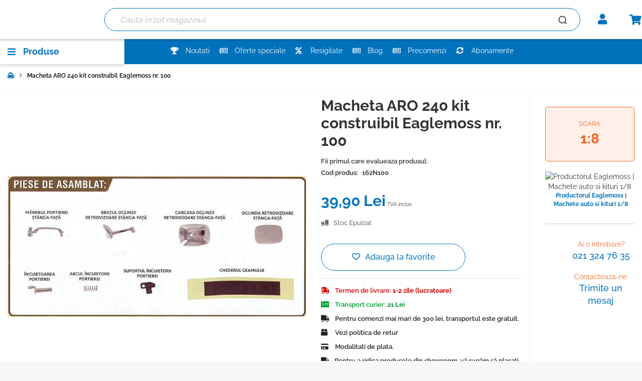

--- FILE ---
content_type: text/html; charset=UTF-8
request_url: https://magazinulcolectionarului.ro/macheta-aro-240-kit-construibil-eaglemoss-nr-100
body_size: 53838
content:
 <!doctype html><html lang="ro"><head prefix="og: http://ogp.me/ns# fb: http://ogp.me/ns/fb# product: http://ogp.me/ns/product#"> <meta charset="utf-8"/>
<meta name="title" content="Macheta ARO 240 kit construibil Eaglemoss nr. 100"/>
<meta name="description" content="Construieste legendara Aro 240kit construibil Eaglemoss Romania. Nr.100. O colectie Eaglemoss. ARO 24 a fost o gamă de vehicule de teren fabricate începând cu anul 1972 de către Întreprinderea de Automobile ARO. "/>
<meta name="keywords" content="aro 240, macheta aro 240, macheta aro 240 scara 1:8, macheta auto, macheta auto scara 1:8, colectie, colectie eaglemoss, colectie eaglemoss aro 240, aro 240 kit construibil, aro 240 nr.100"/>
<meta name="robots" content="INDEX,FOLLOW"/>
<meta name="viewport" content="width=device-width, initial-scale=1"/>
<meta name="format-detection" content="telephone=no"/>
<title>Macheta ARO 240 kit construibil Eaglemoss nr. 100</title><script type="speculationrules">{"prerender":[{"source":"document","where":{"and":[{"href_matches":"/*"},{"not":{"selector_matches":[".action",".skip-prerender",".skip-prefetch"]}},{"not":{"selector_matches":"[rel~=nofollow]"}},{"not":{"href_matches":["checkout","customer","search","catalogsearch","product_compare","wishlist"]}}]},"eagerness":"moderate"}],"prefetch":[{"source":"document","where":{"and":[{"href_matches":"/*"},{"not":{"selector_matches":[".action",".skip-prerender",".skip-prefetch"]}},{"not":{"selector_matches":"[rel~=nofollow]"}},{"not":{"href_matches":["checkout","customer","search","catalogsearch","product_compare","wishlist"]}}]},"eagerness":"moderate"}]}</script>
     <style type="text/css" data-type="criticalCss">/* CriticalCss built at 2025-12-19T10:44:45.044Z for aHR0cHM6Ly9tYWdhemludWxjb2xlY3Rpb25hcnVsdWkucm8vaW5zZWN0ZS1kaW4tdG9hdGEtbHVtZWEtY2FyYWJ1c3VsLWRlLXNtYXJhbGQ/Y3JpdGljYWxCeXBhc3M9dHJ1ZQ== */body{margin:0;padding:0}header,main,nav,section{display:block}nav ul{list-style:none}html{font-size:62.5%;-webkit-text-size-adjust:100%;-ms-text-size-adjust:100%;font-size-adjust:100%}body{color:#333;font-family:Raleway,sans-serif;font-style:normal;font-weight:400;line-height:1.42857143;font-size:1.4rem}p{margin-top:0;margin-bottom:1rem}strong{font-weight:700}i{font-style:italic}h1{font-weight:300;line-height:1.1;font-size:2.6rem;margin-top:0;margin-bottom:2rem}ul{margin-top:0;margin-bottom:2.5rem}ol>li,ul>li{margin-top:0;margin-bottom:1rem}ul ul{margin-bottom:0}button{background-image:none;background:#f2f2f2;border:1px solid #cdcdcd;color:#333;display:inline-block;font-family:Raleway,sans-serif;font-weight:700;margin:0;padding:7px 15px;font-size:1.4rem;line-height:1.6rem;box-sizing:border-box;vertical-align:middle}button::-moz-focus-inner{border:0;padding:0}input[type=number]{background:#fff;background-clip:padding-box;border:1px solid #c2c2c2;border-radius:1px;font-family:Raleway,sans-serif;font-size:14px;height:32px;line-height:1.42857143;padding:0 9px;vertical-align:baseline;width:100%;box-sizing:border-box}input[type=number]::-moz-placeholder{color:#c2c2c2}input[type=number]::-webkit-input-placeholder{color:#c2c2c2}input[type=number]:-ms-input-placeholder{color:#c2c2c2}input[type=number]{-moz-appearance:textfield}input[type=number]::-webkit-inner-spin-button,input[type=number]::-webkit-outer-spin-button{-webkit-appearance:none;margin:0}input::-moz-focus-inner{border:0;padding:0}.items>li,.product-items>li{margin:0}.product-info-main .action.tocompare,.product-info-main .action.towishlist{background-image:none;background:#f2f2f2;border:1px solid #cdcdcd;color:#333;font-family:Raleway,sans-serif;font-weight:700;margin:0;padding:7px 15px;font-size:1.4rem;line-height:1.6rem;box-sizing:border-box;vertical-align:middle;display:inline-block;text-decoration:none;border-radius:3px}.block{margin-bottom:40px}.product-item-name,.product.name a{font-weight:400}.product-item-name>a{color:#333;text-decoration:none}.product-item-name>a:visited{color:#333;text-decoration:underline}.minicart-wrapper .action.showcart .counter-label,.minicart-wrapper .action.showcart .text,.product-item-actions .actions-secondary>.action span{border:0;clip:rect(0,0,0,0);height:1px;margin:-1px;overflow:hidden;padding:0;position:absolute;width:1px}.header.content:after,.header.content:before{content:'';display:table}.header.content:after{clear:both}.columns .column.main,.product-item{box-sizing:border-box}.product-info-main .action.tocompare,.product-info-main .action.towishlist{line-height:1.2rem;padding:5px 8px;font-size:1.1rem}.product-item-actions .actions-secondary>.action,.product-items .action.towishlist,.products.list.items .action.towishlist{display:inline-block;text-decoration:none}.product-item-actions .actions-secondary>.action>span,.product-items .action.towishlist>span,.products.list.items .action.towishlist>span{border:0;clip:rect(0,0,0,0);height:1px;margin:-1px;overflow:hidden;padding:0;position:absolute;width:1px}.product-item-actions .actions-secondary>.action:before,.product-items .action.towishlist:before,.products.list.items .action.towishlist:before{-webkit-font-smoothing:antialiased;-moz-osx-font-smoothing:grayscale;font-size:29px;line-height:24px;color:#7d7d7d;font-family:icons-blank-theme;vertical-align:middle;display:inline-block;font-weight:400;overflow:hidden;speak:none;text-align:center}.product-info-main .box-tocart .action.tocart{line-height:2.2rem;padding:14px 17px;font-size:1.8rem}.columns{display:-webkit-flex;display:-ms-flexbox;display:flex;-webkit-flex-wrap:wrap;flex-wrap:wrap;box-sizing:border-box}.columns:after{clear:both;content:' ';display:block;height:0;overflow:hidden;visibility:hidden}.columns .column.main{padding-bottom:40px;-webkit-flex-basis:auto;flex-basis:auto;-webkit-flex-grow:1;flex-grow:1;-ms-flex-order:1;-webkit-order:1;order:1;width:100%}.nav-sections{background:#f5f5f5}.nav-toggle{display:inline-block;text-decoration:none;display:block;font-size:0;left:15px;position:absolute;top:15px;z-index:14}.nav-toggle:before{-webkit-font-smoothing:antialiased;-moz-osx-font-smoothing:grayscale;font-size:28px;line-height:inherit;color:#8f8f8f;content:'\e609';font-family:icons-blank-theme;vertical-align:middle;display:inline-block;font-weight:400;overflow:hidden;speak:none;text-align:center}.nav-toggle>span{border:0;clip:rect(0,0,0,0);height:1px;margin:-1px;overflow:hidden;padding:0;position:absolute;width:1px}.loading-mask{bottom:0;left:0;margin:auto;position:fixed;right:0;top:0;z-index:100;background:rgba(255,255,255,.5)}.loading-mask .loader>img{bottom:0;left:0;margin:auto;position:fixed;right:0;top:0;z-index:100}._block-content-loading{position:relative}[data-role=main-css-loader]{display:none}.fieldset{border:0;margin:0 0 40px;padding:0;letter-spacing:-.31em}.fieldset>*{letter-spacing:normal}.fieldset>.legend+br{clear:both;display:block;height:0;overflow:hidden;visibility:hidden}.fieldset:last-child{margin-bottom:20px}.fieldset>.field{margin:0 0 20px}.fieldset>.field>.label{margin:0 0 5px;display:inline-block}.fieldset>.field>.label{font-weight:700}.fieldset>.field>.label+br{display:none}.fieldset>.field.required>.label:after{content:'*';color:#e02b27;font-size:1.2rem;margin:0 0 0 5px}button{border-radius:3px}.action.primary{background-image:none;background:#0072bc;border:1px solid #0072bc;color:#fff;display:inline-block;font-family:Raleway,sans-serif;font-weight:700;padding:7px 15px;font-size:1.4rem;box-sizing:border-box;vertical-align:middle}.product.data.items>.item.title{box-sizing:border-box;float:none;width:100%}.product.data.items>.item.title>.switch{display:block}.product.data.items>.item.title{margin:0 0 5px}.product.data.items>.item.title>.switch{background:#e8e8e8;border-bottom:1px solid #c9c9c9;border-left:1px solid #c9c9c9;border-right:1px solid #c9c9c9;border-top:1px solid #c9c9c9;height:40px;padding:5px 20px;font-weight:600;line-height:40px;font-size:1.8rem;color:#7d7d7d;text-decoration:none}.product.data.items>.item.title>.switch:visited{color:#7d7d7d;text-decoration:none}.breadcrumbs{margin:0 0 20px;min-height:24px}.card-container .card-layout .card-number-field-area{grid-area:card-number-field-area}.card-container .card-layout .expiration-date-field-area{grid-area:expiration-date-field-area}.card-container .card-layout .cvv-field-area{grid-area:cvv-field-area}.amreview-submit-form .review-fieldset .review-field-ratings>.label{display:none}.amreview-submit-form .field>.label{font-weight:400;margin:0 0 2px}.amreview-submit-form .field.required>.label:after{margin-left:3px}.columns .column.main{max-width:100%}.header.content{flex-wrap:wrap}.nav-sections .navigation{z-index:2}.amsearch-overlay-block{background:rgba(0,0,0,.19);bottom:0;display:none;height:100%;left:0;position:fixed;right:0;top:0;width:100%;z-index:11}.amsearch-overlay-block .amsearch-overlay{bottom:0;height:100%;left:0;position:absolute;right:0;top:0;width:100%}.product-item{font-size:1.4rem;vertical-align:top}.product-item:nth-child(odd){margin-left:0}.product-item-name{-moz-hyphens:auto;-ms-hyphens:auto;-webkit-hyphens:auto;display:block;hyphens:auto;margin:5px 0;word-wrap:break-word}.product-item-info{max-width:100%}.product-item-actions{font-size:0}.product-item-actions>*{font-size:1.4rem}.product-item-actions .actions-secondary{display:inline-block;font-size:1.4rem;vertical-align:middle;white-space:nowrap}.product-item-actions .actions-secondary>.action{text-align:center}.product-item-actions .actions-secondary>.action:before{margin:0}.product-item-actions .actions-primary{display:inline-block}.product-item .price-box{margin:10px 0 25px}.product-item .price-box .price{font-size:1.4rem;font-weight:700;white-space:nowrap}.product-item .price-box .price-label{font-size:12px}.product-item .price-box .price-label:after{content:':'}.product-item .special-price .price{font-size:1.4rem;font-weight:700}.product-item .special-price .price-wrapper{display:inline-block}.product-item .special-price{display:block}.product-item .old-price .price{font-weight:400}.product-item .tocompare:before{content:'\e61f'}.product-item .tocart{white-space:nowrap}.price-container .price{font-size:1.4rem}.old-price{text-decoration:line-through}.product-image-container{display:inline-block;max-width:100%}.product-image-wrapper{display:block;height:0;overflow:hidden;position:relative;z-index:1}.product-image-photo{bottom:0;display:block;left:0;margin:auto;position:absolute;right:0;top:0;width:auto}.product-info-main .page-title-wrapper .page-title{line-height:1.42857143;margin-bottom:10px}.product-info-main .stock.available{display:inline-block;font-weight:700;margin-right:20px;text-transform:uppercase;vertical-align:top}.product-info-main .product.attribute.sku{display:inline-block;vertical-align:top;color:#7d7d7d}.product-info-main .product.attribute.sku>.value{display:inline-block;vertical-align:top;word-break:break-all}.product-info-main .product.attribute.sku .type{margin-right:5px}.product-info-main .price-box{margin-top:10px}.product-info-main .product-reviews-summary .reviews-actions{font-size:1.4rem}.product-info-main .price-box .weee{font-size:1.2rem;line-height:14px;margin-bottom:5px}.product-info-main .price-box .weee .price{font-size:1.2rem;font-weight:700}.product-info-main .price-box .price-wrapper .price{font-size:1.8rem;font-weight:700}.product-info-main .price-box .price{white-space:nowrap}.product-info-main .special-price{display:block;margin:10px 0}.product-info-main .special-price .price-container{font-size:1.4rem}.product-info-main .special-price .price-label+.price-wrapper{display:inline-block}.product-info-main .old-price .price-label:after,.product-info-main .special-price .price-label:after{content:': '}.product-info-main .box-tocart{margin:20px 0}.product-info-main .box-tocart .field.qty{padding-right:15px}.product-info-main .box-tocart .input-text.qty{height:52px;text-align:center;width:52px}.product-info-main .box-tocart .actions{text-align:center}.product-info-main .product-addto-links{margin:20px 0}.product-info-main .action.tocompare{vertical-align:top}.block-search{margin-bottom:0}.minicart-wrapper{display:inline-block;position:relative;float:right}.minicart-wrapper:after,.minicart-wrapper:before{content:'';display:table}.minicart-wrapper:after{clear:both}.minicart-wrapper .action.showcart{display:inline-block;text-decoration:none}.minicart-wrapper .action.showcart:before{-webkit-font-smoothing:antialiased;-moz-osx-font-smoothing:grayscale;font-size:35px;line-height:33px;color:#8f8f8f;content:'\e611';font-family:icons-blank-theme;margin:0;vertical-align:top;display:inline-block;font-weight:400;overflow:hidden;speak:none;text-align:center}.minicart-wrapper .block-minicart{margin:0;padding:0;list-style:none;background:#fff;border:1px solid #bbb;margin-top:4px;min-width:100%;width:320px;z-index:101;box-sizing:border-box;display:none;position:absolute;top:100%;right:0;box-shadow:0 3px 3px rgba(0,0,0,.15)}.minicart-wrapper .block-minicart:after,.minicart-wrapper .block-minicart:before{border-bottom-style:solid;content:'';display:block;height:0;position:absolute;width:0}.minicart-wrapper .block-minicart:before{border:6px solid;border-color:transparent transparent #fff;z-index:99}.minicart-wrapper .block-minicart:after{border:7px solid;border-color:transparent transparent #bbb;z-index:98}.minicart-wrapper .block-minicart:before{right:26px;top:-12px}.minicart-wrapper .block-minicart:after{right:25px;top:-14px}.minicart-wrapper .block-minicart{padding:25px 20px}.minicart-wrapper .action.showcart{white-space:nowrap}.minicart-wrapper .action.showcart .counter.qty{background:#ff5501;color:#f7f7f7;height:24px;line-height:24px;border-radius:2px;display:inline-block;margin:3px 0 0;min-width:18px;overflow:hidden;padding:0 3px;text-align:center;white-space:normal}.minicart-wrapper .action.showcart .counter.qty.empty{display:none}.product-reviews-summary{display:table;margin:10px 0 12px}.product-reviews-summary.empty{margin-left:0}.product-reviews-summary .reviews-actions{display:table-cell;line-height:28px;vertical-align:middle}.product-reviews-summary .reviews-actions a{margin-right:5px}.review-add .block-title{display:none}body{background-color:#f7f7f7}.page-wrapper{display:-webkit-flex;display:-ms-flexbox;display:flex;-webkit-flex-direction:column;-ms-flex-direction:column;flex-direction:column;min-height:100vh}.page-main{-webkit-flex-grow:1;flex-grow:1}.page-header{border-bottom:1px solid #c9c9c9;margin-bottom:20px}.header.content{padding-top:10px;position:relative}.logo{float:left;margin:0 0 10px 40px;max-width:50%;position:relative;z-index:5}.logo img{display:block;height:auto}.message.global p{margin:0}.message.global.noscript{margin:0 0 10px;padding:10px 20px;display:block;line-height:1.2em;font-size:1.3rem;background:#ffee9c;border-color:#d6ca8e;color:#333;margin:0}.cookie-status-message{display:none}.price-container.weee:before{display:none}.product-items .action.towishlist:before,.products.list.items .action.towishlist:before{content:'\e601'}ul{margin-bottom:0;padding:0}ul li{list-style:none;margin-bottom:0}.price-label{display:none!important}input[type=number]{font-family:Raleway,sans-serif!important}.products .product-items .product-item{padding:5px;box-shadow:0 1px 3px rgba(0,0,0,.16);background:#fff;border-radius:3px;text-align:center}.products .product-items .product-item .label-stock-product{height:21px}.products .product-items .product-item .product-item-info{width:100%!important}.products .product-items .product-item .product-item-info>.manufacturer{color:#cb0000;text-align:center;font-size:14px;height:18px;font-weight:600}.products .product-items .product-item .product-item-info>.manufacturer .product-label{display:inline-block;color:#cb0000}.products .product-items .product-item .product-item-info .product-item-details{text-align:center}.products .product-items .product-item .product-item-info .product-item-details .product-item-actions{margin:5px 0}.products .product-items .product-item .product-item-info .product-item-details .product-item-actions .actions-secondary{position:absolute;right:0;top:0;z-index:1}.products .product-items .product-item .product-item-info .product-item-details .product-item-actions .actions-secondary .action.tocompare{display:none}.products .product-items .product-item .product-item-info .product-item-details .product-item-actions .actions-primary{display:block;position:relative}.products .product-items .product-item .product-item-info .product-item-details .product-item-name .product-item-link{overflow:hidden;height:53px;font-weight:700;font-size:16px;line-height:24px;color:#222;display:block;white-space:normal}.incognito-widget .block-content .products .product-items .product-item{position:relative}.incognito-widget .block-content .products .product-items .product-item .product-item-info{display:flex;flex-direction:column;height:100%}.incognito-widget .block-content .products .product-items .product-item .product-item-info .manufacturer{margin-top:auto}.label-stock-product .stock{font-size:13px;text-transform:lowercase}.label-stock-product .stock span:before{font-family:"Font Awesome 5 Free",sans-serif;font-size:14px;font-weight:400;margin-right:10px;text-transform:lowercase}.label-stock-product .stock.available{display:inline-block}.label-stock-product .stock.available span{color:#008f18;font-size:15px;font-weight:700}.label-stock-product .stock.available span:before{content:'\f058'}.wrapper-labels .product-label{position:absolute;top:5px;left:-9px;z-index:1}.wrapper-labels .product-label.discount{color:#fff;font-size:12px;text-align:center}.wrapper-labels .product-label span{position:relative;font-size:13px;font-weight:700;text-transform:uppercase;color:#fff;padding:1.5px 8px;min-width:40px;min-height:21px;-webkit-align-items:center;-ms-align-items:center;align-items:center;display:-webkit-flex;display:-ms-flexbox;display:flex;justify-content:center}.wrapper-labels .product-label span:after{content:"";position:absolute;left:0;bottom:-8px;z-index:-1;border-left:4px solid transparent;border-right:4px solid #333;border-bottom:4px solid transparent;border-top:4px solid #333}.wrapper-labels .product-label.discount span{background:red}.action.primary.tocart{padding:7px 20px;line-height:inherit;background:#0072bc;border:2px solid #fff;color:#fff;font-weight:700;font-size:12px;text-transform:uppercase;display:block;border-radius:30px;width:100%;text-align:center;box-shadow:0 1px 3px rgba(0,0,0,.16)}.price-box .price{color:#0072bc;font-weight:800}.price-box .special-price .price{color:red}.price-box .old-price{color:#333}.price-box .old-price .price{color:#333}.product-item .price-box{margin:5px 0;min-height:66px;display:-webkit-flex;display:-ms-flexbox;display:flex;-webkit-flex-direction:column-reverse;-ms-flex-direction:column-reverse;flex-direction:column-reverse;-webkit-align-items:center;-ms-align-items:center;align-items:center;justify-content:center}.product-item .price-box .price{font-size:18px}.product-item .price-box .special-price .price{font-weight:700}.product-item .price-box .old-price .price{font-weight:500;font-size:13px}#back-to-top{height:46px;width:46px;background:#0072bc;border-radius:50%;text-align:center;line-height:42px;left:25px;position:fixed;bottom:50px;z-index:2;display:none;font-size:38px;color:#fff;box-shadow:0 3px 6px rgba(0,0,0,.16);border:2px solid #fff}#back-to-top i{font-size:24px;vertical-align:middle;margin-top:-6px}ul.header.links{min-height:18px}.block.block-minicart:not(.ui-widget-content){display:none}.far{font-family:'Font Awesome 5 Free';font-weight:400}.fas{font-family:'Font Awesome 5 Free';font-weight:900}.far,.fas{-moz-osx-font-smoothing:grayscale;-webkit-font-smoothing:antialiased;display:inline-block;font-style:normal;font-variant:normal;text-rendering:auto;line-height:1}.fa-rotate-270{transform:rotate(270deg)}:root .fa-rotate-270{filter:none}.fa-box:before{content:"\f466"}.fa-fighter-jet:before{content:"\f0fb"}.fa-money-check-alt:before{content:"\f53d"}.fa-newspaper:before{content:"\f1ea"}.fa-percent:before{content:"\f295"}.fa-shipping-fast:before{content:"\f48b"}.fa-sync-alt:before{content:"\f2f1"}.fa-trophy:before{content:"\f091"}.fa-truck:before{content:"\f0d1"}.page-header{background:#fff}.page-header .header.content .minicart-wrapper .action.showcart:before{content:'\f07a';font-family:"Font Awesome 5 Free",sans-serif;font-size:21px;font-weight:600;color:#0072bc;line-height:21px;width:27px;height:21px}.page-header .header.content .minicart-wrapper .action.showcart .counter.qty{border-radius:50%;min-width:16px;height:16px;background:#fff;font-size:11px;border:1px solid #0072bc;color:#0072bc;font-weight:700;line-height:13px;position:absolute;padding:0;z-index:2}.page-wrapper>.messages-block{text-align:center}.page-wrapper>.messages-block p{margin:0;background:#f26522;color:#fff;padding:5px}.breadcrumbs{font-size:13px;margin:0 auto!important;padding:15px 0;max-width:100%!important;background:#fff;width:100%}.algolia-search-block.block.block-search{clear:none}@media screen and (min-width:768px) and (max-width:1440px){.nav-sections.sections .nav-sections-items .nav-sections-item-content .navigation .komenu-links{margin-left:-40px!important}}@media screen and (min-width:768px) and (max-width:1280px){.nav-sections.sections .nav-sections-items .nav-sections-item-content .navigation .komenu-links{margin-left:0!important}}.page.messages{right:0;position:absolute;z-index:3}.page.messages .messages{-webkit-animation:.5s cubic-bezier(.25,.46,.45,.9399999999999999) both slide-in-right;animation:.5s cubic-bezier(.25,.46,.45,.9399999999999999) both slide-in-right}.page.messages .messages div:first-child{padding-right:20px}@-webkit-keyframes slide-in-right{0%{-webkit-transform:translateX(1000px);transform:translateX(1000px);opacity:0}100%{-webkit-transform:translateX(0);transform:translateX(0);opacity:1}}@keyframes slide-in-right{0%{-webkit-transform:translateX(1000px);transform:translateX(1000px);opacity:0}100%{-webkit-transform:translateX(0);transform:translateX(0);opacity:1}}.vat-included-product{display:none}.catalog-product-view .breadcrumbs{height:50px}.catalog-product-view .product-info-main .vat-included-product{font-size:10px;display:inline-block}.catalog-product-view .manufacturer-content{text-align:center;margin:20px 0}.catalog-product-view .manufacturer-content .title{display:none!important}.catalog-product-view .manufacturer-content .product-brand .brand-image{margin:0 auto;text-align:center}.catalog-product-view .manufacturer-content .product-brand .brand-image img{width:109px;max-height:109px}.catalog-product-view .manufacturer-content .product-brand .content-product-brands .show-more{margin-left:5px}.catalog-product-view .manufacturer-content .product-brand .content-product-brands .show-more a{font-size:12px;font-weight:700;text-decoration:none;display:block}.catalog-product-view .manufacturer-content .product-brand .content-product-brands .title{display:none}.catalog-product-view .manufacturer-content .product-brand .content-product-brands .description-brand{display:none}.catalog-product-view .scale-manufacturer{margin:20px 0}.catalog-product-view .page-title-wrapper .page-title{margin-top:0!important;font-weight:700}.catalog-product-view .product-wrapper.main-product{padding:15px;padding-right:15px;padding-left:15px;position:relative;margin-left:auto;margin-right:auto;width:100%}@media (min-width:640px){.catalog-product-view .product-wrapper.main-product{max-width:640px}}@media (min-width:768px){.catalog-product-view .product-wrapper.main-product{max-width:768px}}@media (min-width:720px){.catalog-product-view .product-wrapper.main-product{max-width:720px}}@media (min-width:800px){.catalog-product-view .product-wrapper.main-product{max-width:800px}}@media (min-width:854px){.catalog-product-view .product-wrapper.main-product{max-width:854px}}@media (min-width:1024px){.catalog-product-view .product-wrapper.main-product{max-width:1024px}}@media (min-width:1152px){.catalog-product-view .product-wrapper.main-product{max-width:1152px}}@media (min-width:1280px){.catalog-product-view .product-wrapper.main-product{max-width:1280px}}.catalog-product-view .product-wrapper.main-product:after{content:" ";display:table;clear:both}.catalog-product-view .product.main-ic{background-color:#fff;box-shadow:0 3px 6px rgba(0,0,0,.16)}.catalog-product-view .product.main-ic:after{content:" ";display:table;clear:both}.catalog-product-view .product.media{position:relative}.catalog-product-view .info-contact{border-top:1px solid #ccc;margin-top:30px;padding-top:30px;clear:both;text-align:center}.catalog-product-view .info-contact ul li{display:-webkit-flex;display:-ms-flexbox;display:flex;-webkit-align-items:center;-ms-align-items:center;align-items:center;margin-bottom:20px;justify-content:center}.catalog-product-view .info-contact ul li img{width:36px;height:36px}.catalog-product-view .info-contact ul li .info-contact-items{display:-webkit-flex;display:-ms-flexbox;display:flex;-webkit-flex-direction:column;-ms-flex-direction:column;flex-direction:column;margin-left:10px}.catalog-product-view .info-contact ul li .info-contact-items span{color:#f26522;font-size:14px}.catalog-product-view .info-contact ul li .info-contact-items a{text-decoration:none;font-size:18px;color:#0072bc;font-weight:500}.catalog-product-view .product-info-main .product-reviews-summary{margin:0;font-weight:600}.catalog-product-view .product-info-main .product-reviews-summary .reviews-actions{font-size:13px}.catalog-product-view .product-info-main .product-reviews-summary .reviews-actions a{color:#333}.catalog-product-view .product-info-main .price-box .price{font-size:30px;font-weight:700;color:#0072bc}.catalog-product-view .product-info-main .price-box .special-price .price{color:#c00;font-weight:700}.catalog-product-view .product-info-main .price-box .old-price .price{font-size:14px;color:#666}.catalog-product-view .product-info-main .product-info-stock-sku{padding:20px 0}.catalog-product-view .product-info-main .product-info-stock-sku .stock{text-transform:initial;font-weight:500;font-size:13px}.catalog-product-view .product-info-main .product-info-stock-sku .stock.available{color:#093}.catalog-product-view .product-info-main .product-info-stock-sku .stock.available:before{content:'\f058';font-family:"Font Awesome 5 Free",sans-serif;font-weight:600;padding-right:10px;color:#093;font-size:12px}.catalog-product-view .product-info-main .product.attribute.sku{color:#222;font-size:13px;font-weight:600}.catalog-product-view .product-info-main .product.attribute.sku .type{font-weight:600}.catalog-product-view .product-info-main .info-product-time-delivery{clear:both;border-top:1px solid #e4e4e5;padding-top:15px;margin-top:15px}.catalog-product-view .product-info-main .info-product-time-delivery li{margin-bottom:10px;color:#222;font-weight:600;font-size:13px}.catalog-product-view .product-info-main .info-product-time-delivery li.time-ic{color:#c00}.catalog-product-view .product-info-main .info-product-time-delivery li.price-ic{color:#093}.catalog-product-view .product-info-main .info-product-time-delivery li i{margin-right:11px;width:17px;text-align:left}.catalog-product-view .product-info-main .info-product-time-delivery li .product-label{display:inline-block;font-weight:700}.catalog-product-view .product-info-main .info-product{clear:both;padding:0;margin:0 0 10px}.catalog-product-view .product-info-main .info-product li{margin-bottom:10px}.catalog-product-view .product-info-main .info-product li i{margin-right:11px;width:17px;text-align:left}.catalog-product-view .product-info-main .info-product li a{color:#222;font-weight:600;display:-webkit-flex;display:-ms-flexbox;display:flex;-webkit-align-items:baseline;-ms-align-items:baseline;align-items:baseline;text-decoration:none;font-size:13px}.catalog-product-view .product-info-main .box-tocart{margin:0}.catalog-product-view .product-info-main .box-tocart .field.qty{display:none}.catalog-product-view .product-info-main .box-tocart .actions{position:relative}.catalog-product-view .product-info-main .box-tocart .actions .action.tocart{padding:14px 17px;background:#0072bc;color:#fff;overflow:hidden;position:relative;font-size:16px;font-weight:500;border:2px solid #fff;box-shadow:0 1px 3px rgba(0,0,0,.16)}.catalog-product-view .product-info-main .box-tocart .actions .action.tocart .cart-svg{width:41px;left:11px}.catalog-product-view .product-info-main .box-tocart .actions .action.tocart:after{padding:31px 30px}.catalog-product-view .product-info-main .box-tocart .actions .action.tocart:before{content:' ';border-style:solid;border-width:20px 0 20px 8px;border-color:transparent transparent transparent #f26522;position:absolute;z-index:1;left:49px;bottom:0;top:0;display:none}.catalog-product-view .product-info-main .box-tocart .actions .action.tocart>span{opacity:1;margin-left:116px}@media screen and (min-width:1px) and (max-width:400px){.catalog-product-view .product-info-main .box-tocart .actions .action.tocart:before{left:46px!important}.catalog-product-view .product-info-main .box-tocart .actions .action.tocart>span{font-size:12px!important}}@media screen and (min-width:1px) and (max-width:330px){.catalog-product-view .product-info-main .box-tocart .actions .action.tocart>span{font-size:10px!important}}.catalog-product-view .product-info-main .box-tocart .actions .action.tocart .cart-svg{width:34px;height:22px;position:absolute;z-index:1;left:50px}.catalog-product-view .product-info-main .box-tocart .actions .action.tocart:after{content:'';width:135px;height:50px;position:absolute;background-color:#f26522;padding:20px 25px;left:0;top:0;border-radius:0 15px 15px 0}@media screen and (min-width:1px) and (max-width:400px){.catalog-product-view .product-info-main .box-tocart .actions .action.tocart:after{padding:20px 23px!important}}.catalog-product-view .product-info-main .product-social-links{text-align:center}.catalog-product-view .product-info-main .product-social-links .product-addto-links{margin:10px 0}.catalog-product-view .product-info-main .product-social-links .action.tocompare{display:none}.catalog-product-view .product-info-main .product-social-links .action.towishlist{font-size:16px;color:#0072bc;font-weight:500;text-decoration:none;background:0 0;padding:19.5px 17px;display:block;border:1px solid #0072bc;background:#fff;border-radius:30px;width:100%}.catalog-product-view .product-info-main .product-social-links .action.towishlist:before{content:'\f004';font-family:"Font Awesome 5 Free",sans-serif;font-weight:400;margin-right:10px;color:#0072bc;font-size:16px}.catalog-product-view .product.info.detailed .product.data.items>.item.title{width:100%;float:none;border:none;border-bottom:none}.catalog-product-view .product.info.detailed .product.data.items>.item.title>.switch{line-height:0;color:#333}.catalog-product-view .product.info.detailed .product.data.items>.item.title[id^=tab-label-amrelated_product_content_tab_]{display:none}.catalog-product-view .amreview-submit-form .review-fieldset>br{display:none}.minicart-wrapper ::-webkit-scrollbar{width:10px}.minicart-wrapper ::-webkit-scrollbar-track{border-radius:10px}.minicart-wrapper ::-webkit-scrollbar-thumb{background:#0072bc;border-radius:10px}.minicart-wrapper .block-minicart{box-shadow:-1px 1px 5px rgba(0,0,0,.1);border:0;padding:0 20px 20px;margin-top:12px}.minicart-wrapper .block-minicart:after,.minicart-wrapper .block-minicart:before{display:none}.field>.label{color:#1e1a17}.amsearch-overlay{display:none!important}@media only screen and (max-width:767px){.product-info-main .box-tocart .actions .action.tocart{width:100%}.breadcrumbs,.header.content,.navigation,.page-main{padding-left:15px;padding-right:15px}.navigation{padding:0}.navigation .parent .level-top{display:block;text-decoration:none;position:relative}.navigation .parent .level-top:after{-webkit-font-smoothing:antialiased;-moz-osx-font-smoothing:grayscale;font-size:42px;line-height:inherit;color:inherit;content:'\e622';font-family:icons-blank-theme;vertical-align:middle;display:inline-block;font-weight:400;overflow:hidden;speak:none;text-align:center}.navigation .parent .level-top:after{position:absolute;right:7px;top:-8px}.nav-sections{-webkit-overflow-scrolling:touch;height:100%;left:calc(-1*(100% - 54px));overflow:auto;position:fixed;top:0;width:calc(100% - 54px)}.nav-sections-items{position:relative;z-index:1}.nav-sections-items:after,.nav-sections-items:before{content:'';display:table}.nav-sections-items:after{clear:both}.nav-sections-item-title{background:#e8e8e8;border:solid #dbdbdb;border-width:0 0 1px 1px;box-sizing:border-box;float:left;height:71px;padding-top:24px;text-align:center;width:33.33%}.nav-sections-item-content{box-sizing:border-box;float:right;margin-left:-100%;margin-top:71px;width:100%;padding:25px 0}.nav-sections-item-content:after,.nav-sections-item-content:before{content:'';display:table}.nav-sections-item-content:after{clear:both}.navigation{background:#f5f5f5;box-sizing:border-box}.navigation ul{margin:0;padding:0}.navigation li{margin:0}.navigation a{display:block;padding-top:10px;padding-right:0;padding-bottom:10px;padding-left:15px}.navigation a{color:#575757;text-decoration:none}.navigation .level0{border-top:1px solid #d1d1d1;font-size:1.6rem}.navigation .level0>.level-top{font-weight:700;padding:8px 40px 8px 15px;text-transform:uppercase;word-wrap:break-word}.navigation .level0>.level1{font-weight:600}.navigation li.level0:last-child{border-bottom:1px solid #d1d1d1}.navigation .submenu>li{word-wrap:break-word}.navigation .submenu:not(:first-child){font-weight:400;line-height:1.3;left:auto!important;overflow-x:hidden;padding:0;position:relative;top:auto!important}.navigation .submenu:not(:first-child)>li>a{padding-left:15px}.navigation .submenu:not(:first-child)>li:last-child{margin-bottom:0}.navigation .submenu:not(:first-child) ul{display:block;padding-left:15px}.navigation .submenu:not(:first-child) ul>li{margin:0}.navigation .submenu:not(:first-child) ul>li a{color:#575757;display:block;line-height:normal}.product.data.items>.item.title{box-sizing:border-box;float:none;width:100%}.product.data.items>.item.title>.switch{display:block}.product.data.items>.item.title{margin:0 0 5px}.product.data.items>.item.title>.switch{background:#e8e8e8;border-bottom:1px solid #c9c9c9;border-left:1px solid #c9c9c9;border-right:1px solid #c9c9c9;border-top:1px solid #c9c9c9;height:40px;padding:5px 20px;font-weight:600;line-height:40px;font-size:1.8rem;color:#7d7d7d;text-decoration:none}.product.data.items>.item.title>.switch:visited{color:#7d7d7d;text-decoration:none}.product.data.items .data.item{display:block}.product.data.items .item.title>.switch{padding:1px 15px}.catalog-product-view .column.main{display:-webkit-flex;display:-ms-flexbox;display:flex;-webkit-flex-direction:column;-ms-flex-direction:column;flex-direction:column}.catalog-product-view .product.media{-ms-flex-order:-1;-webkit-order:-1;order:-1}.product-addto-links .action.tocompare,.product-item-actions .actions-secondary>.action.tocompare{display:none}.incognito-widget .block-content .products .product-items .product-item{padding:0 10px;-webkit-flex-basis:0;flex-basis:0;-webkit-flex-grow:1;flex-grow:1;padding-right:15px;padding-left:15px;min-height:1px;position:relative;width:100%;-ms-flex:0 0 50%;flex:0 0 50%;max-width:50%}#back-to-top{left:10px;bottom:15px;opacity:.7}#komenu-navigation .vertical-menu-wrapper .menu-button{display:none!important}.navigation .parent .level-top:after{display:none}.catalog-product-view .product.media{min-height:300px!important}.catalog-product-view .product-info-main .box-tocart .actions .action.tocart,.catalog-product-view .product-info-main .product-social-links{min-height:54px}.catalog-product-view .manufacturer-content .product-brand .brand-image{height:75px}.page-header{box-shadow:0 3px 6px 0 rgba(0,0,0,.16)}.page-header .header.content{padding:0}.page-header .header.content .custom-phone-contact{z-index:2;position:absolute;top:17px;right:31%}.page-header .header.content .custom-phone-contact ul li.contact-header{display:none}.page-header .header.content .custom-phone-contact ul li .phone-desktop{display:none}.page-header .header.content>.header.links{display:none}.page-header .header.content .logo{margin:10px 0 10px 60px}.page-header .header.content .logo img{width:auto}.page-header .header.content .nav-toggle{top:7px}.page-header .header.content .nav-toggle:before{color:#0072bc;font-weight:900}.page-header .header.content .minicart-wrapper{margin-top:0;z-index:2;padding:18px 15px}.page-header .header.content .minicart-wrapper .block-minicart{width:100vw;box-shadow:0 18px 16px 0 rgba(0,0,0,.16);border:3px solid transparent;margin-top:0}.page-header .header.content .minicart-wrapper .action.showcart .counter.qty{right:8px;top:6px;line-height:14px}.page-header .header.content .block-search{margin-top:0}.breadcrumbs{position:relative}.algolia-search-block{margin:0}#algoliaAutocomplete{margin-bottom:0}.nav-sections.sections{background:0 0;box-shadow:none}.nav-sections.sections .nav-sections-items{background:0 0}.nav-sections.sections .nav-sections-items:after{content:'';height:4px;width:100%;z-index:2}.nav-sections.sections .nav-sections-items .nav-sections-item-title{background:#e3e3e3;border:solid #ccc;border-width:0 0 1px 1px;height:46px;padding-top:12px}.nav-sections.sections .nav-sections-items .nav-sections-item-title .nav-sections-item-switch{color:#333;text-transform:initial;font-weight:600;font-family:Raleway,sans-serif}.nav-sections.sections .nav-sections-items .nav-sections-item-content{padding:0;margin-top:46px}.nav-sections.sections .nav-sections-items .nav-sections-item-content #komenu-navigation{background:#fafafa}.nav-sections.sections .nav-sections-items .nav-sections-item-content #komenu-navigation .vertical-menu-wrapper .menu-button{display:none}.nav-sections.sections .nav-sections-items .nav-sections-item-content #komenu-navigation ul.komenu-links .komenu-custom-link{border-bottom:1px solid #ebebeb}.nav-sections.sections .nav-sections-items .nav-sections-item-content #komenu-navigation ul.komenu-links .komenu-custom-link.new-product a{color:#159908}.nav-sections.sections .nav-sections-items .nav-sections-item-content #komenu-navigation ul.komenu-links .komenu-custom-link a{color:#0072bc;font-size:14px;font-weight:600}.nav-sections.sections .nav-sections-items .nav-sections-item-content #komenu-navigation ul.komenu-links .komenu-custom-link a i{width:30px}.nav-sections.sections .nav-sections-items .nav-sections-item-content #komenu-navigation ul li.level0{border-bottom:1px solid #ebebeb;border-top:0}.nav-sections.sections .nav-sections-items .nav-sections-item-content #komenu-navigation ul li.level0 a:after{display:none}.nav-sections.sections .nav-sections-items .nav-sections-item-content #komenu-navigation ul li.level0>.level-top{padding:10px 40px 10px 15px;color:#333;font-size:14px;text-transform:initial;border:0}.nav-sections.sections .nav-sections-items .nav-sections-item-content #komenu-navigation ul li.level0 .submenu.level0{font-size:14px;border-top:1px solid #ebebeb}.page.messages{position:initial}.catalog-product-view .page-main{padding-left:0;padding-right:0}.catalog-product-view .page-title-wrapper .page-title{font-size:18px;line-height:initial}.catalog-product-view .product-info-main .price-box{margin-top:0}.catalog-product-view .product-info-main .price-box .price-container{font-size:25px}.catalog-product-view .product-info-main .product.attribute.sku{margin-bottom:10px}.catalog-product-view .product-info-main .product-info-stock-sku{padding:10px 0}.catalog-product-view .product-info-main .product-info-stock-sku .stock{margin:0;vertical-align:middle}.catalog-product-view .product-wrapper.main-product{display:-webkit-flex;display:-ms-flexbox;display:flex;-webkit-flex-direction:column;-ms-flex-direction:column;flex-direction:column}.catalog-product-view .product-wrapper.main-product .product-additional-info{order:999}.catalog-product-view .breadcrumbs{background:0 0;padding:0!important}.catalog-product-view .product-additional-info .scale-manufacturer{display:-webkit-flex;display:-ms-flexbox;display:flex;-webkit-align-items:center;-ms-align-items:center;align-items:center;justify-content:center}.catalog-product-view .product-additional-info .scale-manufacturer .manufacturer-content{-webkit-flex-basis:0;flex-basis:0;-webkit-flex-grow:1;flex-grow:1;padding-right:15px;padding-left:15px;min-height:1px;position:relative;width:100%;-ms-flex:0 0 50%;flex:0 0 50%;max-width:50%}.catalog-product-view .product-additional-info .scale-manufacturer .manufacturer-content .product-brand .brand-image img{max-height:75px}.catalog-product-view .product-additional-info .info-contact ul{display:-webkit-flex;display:-ms-flexbox;display:flex;-webkit-align-items:center;-ms-align-items:center;align-items:center;justify-content:center}.catalog-product-view .product-additional-info .info-contact ul li{-webkit-flex-basis:0;flex-basis:0;-webkit-flex-grow:1;flex-grow:1;padding-right:15px;padding-left:15px;min-height:1px;position:relative;width:100%;-ms-flex:0 0 50%;flex:0 0 50%;max-width:50%;text-align:left;padding:0!important;justify-content:initial}.catalog-product-view .product-additional-info .info-contact ul li .info-contact-items span{font-size:11px}.catalog-product-view .product-additional-info .info-contact ul li .info-contact-items a{font-size:13px}.catalog-product-view .product.info.detailed .product.data.items>.item.title{margin:0}.catalog-product-view .product.info.detailed .product.data.items>.item.title>.switch{background:#fff;padding:30px;font-weight:700;color:#0072bc!important;border:0;border-radius:0;text-align:center;font-size:24px!important;height:auto!important}.catalog-product-view .product.info.detailed .product.data.items>.item.title>.switch:after{display:none}}@media only screen and (max-width:639px){.block-search{margin-top:10px}.minicart-wrapper{margin-top:10px}.minicart-wrapper:after,.minicart-wrapper:before{content:'';display:table}.minicart-wrapper:after{clear:both}}@media only screen and (max-width:479px){.minicart-wrapper .block-minicart{width:290px}}@media all and (min-width:640px){.product-item-actions{display:block}}.gallery-placeholder__image{display:block;margin:auto}html{--autocomplete-muted-color:#969faf}#algolia-autocomplete-container:after{clear:both;content:''}#algoliaAutocomplete{position:relative}@media (min-width:769px){.aa-Panel.productColumn2 .aa-PanelLayout section:first-child{grid-area:1/1/2/2;padding-top:20px;width:180px}.aa-Panel.productColumn2 .aa-PanelLayout section:nth-child(2){border-left:1px solid #bbb;margin-bottom:0;margin-left:1.5rem;min-width:480px;grid-area:1/2/5/3}.aa-Panel.productColumn1 .aa-PanelLayout section:first-child{border-left:1px solid #bbb;margin-bottom:0;margin-left:1.5rem;min-width:48px;grid-area:1/2/5/3}.aa-Panel.productColumn1 .aa-PanelLayout section:nth-child(2){grid-area:1/1/2/2;padding-top:20px;width:180px}.aa-Panel .aa-PanelLayout section:nth-child(3){grid-area:2/1/3/2;width:180px}.aa-Panel .aa-PanelLayout section:nth-child(4){grid-area:3/1/4/2;width:180px}.aa-Panel .aa-PanelLayout section:nth-child(5){grid-area:4/1/5/2;width:180px}}@media (max-width:768px){#algoliaAutocomplete{margin-bottom:10px;clear:both}}@media (max-width:767px){.algolia-search-block{clear:both}}@media screen and (min-width:768px){.far{font-family:'Font Awesome 5 Free';font-weight:400}.fas{font-family:'Font Awesome 5 Free';font-weight:900}.far,.fas{-moz-osx-font-smoothing:grayscale;-webkit-font-smoothing:antialiased;display:inline-block;font-style:normal;font-variant:normal;text-rendering:auto;line-height:1}.fa-rotate-270{transform:rotate(270deg)}:root .fa-rotate-270{filter:none}.fa-box:before{content:"\f466"}.fa-fighter-jet:before{content:"\f0fb"}.fa-money-check-alt:before{content:"\f53d"}.fa-newspaper:before{content:"\f1ea"}.fa-percent:before{content:"\f295"}.fa-shipping-fast:before{content:"\f48b"}.fa-sync-alt:before{content:"\f2f1"}.fa-trophy:before{content:"\f091"}.fa-truck:before{content:"\f0d1"}@media all and (min-width:768px),print{.header.content:after,.header.content:before{content:'';display:table}.header.content:after{clear:both}.column.main{box-sizing:border-box}.product-add-form .fieldset>.field{margin:0 0 20px}.product-add-form .fieldset>.field:not(.choice)>.label{box-sizing:content-box;float:none;width:auto;text-align:left;padding:0}.product-add-form .fieldset>.field:not(.choice)>.control{float:none;width:auto}.product-add-form .fieldset>.field>.label{margin:0 0 5px;display:inline-block}.breadcrumbs,.header.content,.navigation,.page-main{box-sizing:border-box;margin-left:auto;margin-right:auto;max-width:1638px;padding-left:15px;padding-right:15px;width:auto}.page-main{width:100%}.columns{display:block}.column.main{min-height:300px}.page-layout-1column .column.main{width:100%;-ms-flex-order:2;-webkit-order:2;order:2}.nav-toggle{display:none}.nav-sections{-webkit-flex-shrink:0;flex-shrink:0;-webkit-flex-basis:auto;flex-basis:auto;margin-bottom:25px}.nav-sections-item-title{display:none}.nav-sections-item-content>*{display:none}.nav-sections-item-content>.navigation{display:block}.navigation{background:#f5f5f5;font-weight:700;height:inherit;left:auto;overflow:inherit;padding:0;position:relative;top:0;width:100%;z-index:3}.navigation ul{margin-top:0;margin-bottom:0;padding:0;position:relative}.navigation li.level0{border-top:none}.navigation li.level1{position:relative}.navigation .level0{margin:0 10px 0 0;display:inline-block;position:relative}.navigation .level0:last-child{margin-right:0;padding-right:0}.navigation .level0>.level-top{color:#575757;line-height:53px;padding:0 12px;text-decoration:none;box-sizing:border-box;position:relative;display:inline-block}.navigation .level0.parent>.level-top{padding-right:20px}.navigation .level0 .submenu{background:#f7f7f7;border:1px solid #c9c9c9;box-shadow:0 5px 5px rgba(0,0,0,.19);font-weight:700;min-width:230px;padding:0;display:none;left:0;margin:0!important;position:absolute;z-index:1;margin-top:11px}.navigation .level0 .submenu:before{content:'';display:block;position:absolute;width:100%;height:4px;left:0;top:-4px;z-index:1}.navigation .level0 .submenu a{display:block;line-height:inherit;color:#575757;padding:8px 20px}.navigation .level0 .submenu .submenu{top:-1px!important;left:100%!important}.navigation .level0 .submenu li{margin:0;position:relative}.fieldset>.field{margin:0 0 20px;box-sizing:border-box;margin:0 0 29px}.fieldset>.field>.label{margin:0}.fieldset>.field:after,.fieldset>.field:before{content:'';display:table}.fieldset>.field:after{clear:both}.fieldset>.field:not(.choice)>.label{padding:6px 15px 0 0;text-align:right;width:25.8%;box-sizing:border-box;float:left}.fieldset>.field:not(.choice)>.control{width:74.2%;float:left}.product.data.items>.item.title{float:left;width:auto}.product.data.items>.item.title>.switch{height:20px;display:block;position:relative;z-index:2}.product.data.items>.item.title{margin:0 5px 0 0}.product.data.items>.item.title>.switch{font-weight:600;line-height:20px;font-size:1.4rem;color:#7d7d7d;text-decoration:none;background:#e8e8e8;border:1px solid #c9c9c9;border-bottom:none;height:20px;padding:5px 20px}.product.data.items>.item.title>.switch:visited{color:#7d7d7d;text-decoration:none}body:not(.cms-home) .vertical-menu-wrapper #menu-holder{display:none}.nav-sections.sections .nav-sections-items .nav-sections-item-content{position:relative}.nav-sections.sections .nav-sections-items .nav-sections-item-content .vertical-menu-wrapper{position:relative;-ms-flex:0 0 25%;flex:0 0 25%;max-width:25%}.nav-sections.sections .nav-sections-items .nav-sections-item-content .vertical-menu-wrapper ul#menu-holder{position:absolute;left:0;width:100%;background:#fff;z-index:2}.nav-sections.sections .nav-sections-items .nav-sections-item-content .vertical-menu-wrapper ul#menu-holder>li.category-item{display:block;position:initial}.nav-sections.sections .nav-sections-items .nav-sections-item-content .vertical-menu-wrapper ul#menu-holder li.level0 .submenu{left:100%!important;top:0!important}.nav-sections.sections .nav-sections-items .nav-sections-item-content #komenu-navigation{position:initial}.nav-sections.sections .nav-sections-items .nav-sections-item-content #komenu-navigation>ul{position:initial}body:not([class*=catalog-category-view]) .page-main{padding-right:0;padding-left:0}.product-info-main .box-tocart{display:table}.product-info-main .box-tocart .field.qty{display:table-cell}.product-info-main .box-tocart .actions{display:table-cell;padding-top:25px;text-align:center;vertical-align:bottom}.product-info-main .page-title-wrapper .page-title{margin-top:-13px}.product-info-main{float:right}.product.media{float:left;margin-bottom:25px}.page-layout-1column .product-info-main{width:40%}.page-layout-1column .product.media{width:57%}.block-search{float:right;padding-left:15px;position:relative;width:250px;z-index:4}.minicart-wrapper{margin-left:13px}.minicart-wrapper .block-minicart{right:-15px;width:390px}.page-wrapper>.breadcrumbs{box-sizing:border-box;width:100%}.navigation ul{padding:0 8px}.header.content{padding:30px 20px 0}.page-header{border:0;margin-bottom:0}.logo{margin:0 auto 25px 0}.logo img{max-height:inherit}.nav-sections.sections #menu-holder{display:none}.block-search{-webkit-flex-grow:1;flex-grow:1;order:2;width:calc(100% - 510px)}.block-search ::-webkit-input-placeholder{color:#0072bc}.block-search ::-moz-placeholder{color:#0072bc}.block-search :-ms-input-placeholder{color:#0072bc}.block-search :-moz-placeholder{color:#0072bc}.page-header .header.content{display:-webkit-flex;display:-ms-flexbox;display:flex;-webkit-align-items:center;-ms-align-items:center;align-items:center;padding:15px 0}.page-header .header.content .logo{order:0;margin:0 25px 0 0}.page-header .header.content .logo img{width:168px;height:48px}.page-header .header.content .custom-phone-contact{display:none}.page-header .header.content .minicart-wrapper{order:4;text-align:right}.page-header .header.content .minicart-wrapper .action.showcart .counter.qty{left:12px;top:-12px}.page-header .header.content>.header.links{order:3;margin-left:35px;margin-right:30px}.page-header .header.content>.header.links>.authorization-link a{color:#0072bc;font-weight:600;font-size:0;text-transform:uppercase}.page-header .header.content>.header.links>.authorization-link a:before{content:'\f007';font-family:"Font Awesome 5 Free",sans-serif;font-size:21px;font-weight:600;color:#0072bc}.breadcrumbs{padding-left:0;margin:15px auto;font-size:13px}body .vertical-menu-wrapper #menu-holder{display:none}.nav-sections.sections{margin-bottom:0;box-shadow:inset 0 10px 3px -7px rgba(0,0,0,.16),0 3px 6px rgba(0,0,0,.16);background:#0072bc}.nav-sections.sections .nav-sections-items .nav-sections-item-content .navigation{display:-webkit-flex;display:-ms-flexbox;display:flex;-webkit-align-items:center;-ms-align-items:center;align-items:center;background:0 0}.nav-sections.sections .nav-sections-items .nav-sections-item-content .navigation .vertical-menu-wrapper{position:relative;-ms-flex:0 0 25%;flex:0 0 25%;max-width:25%}.nav-sections.sections .nav-sections-items .nav-sections-item-content .navigation .vertical-menu-wrapper .menu-button{background:#fff;padding:11.5px 15px;color:#0072bc;display:block;font-size:18px;width:248px;font-weight:700;box-shadow:inset 0 10px 3px -7px rgba(0,0,0,.16),0 3px 6px rgba(0,0,0,.16)}.nav-sections.sections .nav-sections-items .nav-sections-item-content .navigation .vertical-menu-wrapper .menu-button:before{content:'\f0c9';font-family:"Font Awesome 5 Free",sans-serif;font-size:18px;font-weight:600;color:#0072bc;margin-right:15px;vertical-align:middle}.nav-sections.sections .nav-sections-items .nav-sections-item-content .navigation .vertical-menu-wrapper ul#menu-holder{background:#fff;position:absolute;left:0;border-right:1px solid #ccc;padding:0;width:100%;z-index:2;box-shadow:0 5px 10px 0 rgba(51,51,51,.3)}.nav-sections.sections .nav-sections-items .nav-sections-item-content .navigation .vertical-menu-wrapper ul#menu-holder>li.category-item{display:block;position:initial;margin:0}.nav-sections.sections .nav-sections-items .nav-sections-item-content .navigation .vertical-menu-wrapper ul#menu-holder>li.category-item>a{line-height:40.7px;border-bottom:1px solid #ebebeb;color:#0072bc;font-weight:700;text-transform:uppercase}.nav-sections.sections .nav-sections-items .nav-sections-item-content .navigation .vertical-menu-wrapper ul#menu-holder>li.category-item a{display:block;padding:0 0 0 15px}.nav-sections.sections .nav-sections-items .nav-sections-item-content .navigation .vertical-menu-wrapper ul#menu-holder li.level0 .submenu{left:100.2%!important;top:0!important;box-shadow:0 2px 5px 0 rgba(51,51,51,.3);min-height:500px;background:#fff}.nav-sections.sections .nav-sections-items .nav-sections-item-content .navigation .komenu-links{min-height:20px;display:-webkit-flex;display:-ms-flexbox;display:flex;-webkit-align-items:center;-ms-align-items:center;align-items:center;padding:0;width:100%;flex-wrap:wrap;margin-left:-130px;z-index:1}.nav-sections.sections .nav-sections-items .nav-sections-item-content .navigation .komenu-links .komenu-custom-link{margin:0 0 0 20px;font-size:14px}.nav-sections.sections .nav-sections-items .nav-sections-item-content .navigation .komenu-links .komenu-custom-link span{font-size:14px}.nav-sections.sections .nav-sections-items .nav-sections-item-content .navigation .komenu-links .komenu-custom-link a{color:#fff;font-weight:400;font-size:14px}.nav-sections.sections .nav-sections-items .nav-sections-item-content .navigation .komenu-links .komenu-custom-link i{margin-right:10px;min-width:20px;min-height:20px;display:inline-block}.page.messages{top:12%;width:15%}.catalog-product-view .product.media{width:50%;padding-right:30px}.catalog-product-view .product.media .wrapper-labels .product-label{left:initial;right:15px}.catalog-product-view .product.media .wrapper-labels .product-label span{padding:3px 13px;min-width:75px;font-size:20px}.catalog-product-view .product-additional-info{float:right;width:16.66666667%;padding-left:30px}.catalog-product-view .page-main{max-width:100%}.catalog-product-view .page-title-wrapper .page-title{font-size:30px;line-height:35px}.catalog-product-view .product-info-main{width:33.33333333%;padding-right:15px;border-right:1px solid #e9e9e9}.catalog-product-view .product-info-main .box-tocart{display:block;width:72%}.catalog-product-view .product-info-main .box-tocart .actions{display:block;padding-top:0}.catalog-product-view .product-info-main .box-tocart .actions .action.tocart{display:block}.catalog-product-view .product-info-main .box-tocart .fieldset{margin-bottom:10px}.catalog-product-view .product-info-main .product-social-links{margin-top:7px;width:72%}.catalog-product-view .product-info-main .product.attribute.sku{margin-bottom:30px}.catalog-product-view .product.info.detailed .product.data.items>.item.title{width:100%;float:none;border:none;border-bottom:none}.catalog-product-view .product.info.detailed .product.data.items>.item.title>.switch{background:#fff;padding:30px;font-weight:700;color:#0072bc!important;border:0;border-radius:0;text-align:center;font-size:24px!important;height:auto!important}.catalog-product-view .amreview-submit-form .fieldset>.field:not(.choice)>.label{padding:0 15px 0 0;text-align:left;width:100%;float:left;font-size:13px;font-weight:500}.minicart-wrapper .block-minicart{width:320px;right:0}}@media all and (min-width:768px) and (min-width:768px),print and (min-width:768px){.nav-sections.sections .nav-sections-items .nav-sections-item-content .navigation .vertical-menu-wrapper ul#menu-holder li.level0 .submenu{width:calc(100vw - (.25*100vw) - 13px)}}@media all and (min-width:768px) and (min-width:1638px),print and (min-width:1638px){.nav-sections.sections .nav-sections-items .nav-sections-item-content .navigation .vertical-menu-wrapper ul#menu-holder li.level0 .submenu{width:calc(1638px - (.25*1638px))}}}@media only screen and (max-width:767px){.logo img{max-height:31px!important}.catalog-product-view .product.info.detailed .product.data.items>.item.title>.switch{line-height:unset!important}}img{max-width:100%;height:auto;border:0}a{color:#0072bc;text-decoration:none}a:visited{color:#0072bc;text-decoration:none}*{box-sizing:border-box}:after,:before{box-sizing:border-box}@media all{img{max-width:100%;height:auto;border:0}p{margin-top:0;margin-bottom:1rem}a{color:#0072bc;text-decoration:none}a:visited{color:#0072bc;text-decoration:none}*{box-sizing:border-box}:after,:before{box-sizing:border-box}img{border:0}}.product-image-container-16409{width:241px}.product-image-container-16409 span.product-image-wrapper{padding-bottom:100%}.product-image-container-3736{width:241px}.product-image-container-3736 span.product-image-wrapper{padding-bottom:100%}.product-image-container-3788{width:241px}.product-image-container-3788 span.product-image-wrapper{padding-bottom:100%}.product-image-container-7635{width:241px}.product-image-container-7635 span.product-image-wrapper{padding-bottom:100%}.product-image-container-3733{width:241px}.product-image-container-3733 span.product-image-wrapper{padding-bottom:100%}.product-image-container-3256{width:241px}.product-image-container-3256 span.product-image-wrapper{padding-bottom:100%}
/*css/critical_catalog_product_view_manual.css*/</style> 




















<link rel="preconnect" href="https://static.magazinulcolectionarului.ro/static/version1766485055/frontend/Incognito/MGC/ro_RO/stats.g.doubleclick.net" />
<link rel="preconnect" href="https://static.magazinulcolectionarului.ro/static/version1766485055/frontend/Incognito/MGC/ro_RO/www.googleadservices.com" />
<link rel="preconnect" href="https://static.magazinulcolectionarului.ro/static/version1766485055/frontend/Incognito/MGC/ro_RO/www.google.com" />
<link rel="preconnect" href="https://static.magazinulcolectionarului.ro/static/version1766485055/frontend/Incognito/MGC/ro_RO/googleads.g.doubleclick.net" />
<link rel="preconnect" href="https://static.magazinulcolectionarului.ro/static/version1766485055/frontend/Incognito/MGC/ro_RO/polyfill.io" />
<link rel="preload" as="image" href="https://media.magazinulcolectionarului.ro/media/wysiwyg/banner_f1_2023_mobil.jpg" />
<link rel="preconnect" href="https://mgcro.img2run.com" />
<link rel="canonical" href="https://magazinulcolectionarului.ro/macheta-aro-240-kit-construibil-eaglemoss-nr-100" />
<link rel="icon" type="image/x-icon" href="https://media.magazinulcolectionarului.ro/media/favicon/default/favicon_2.ico" />
<link rel="shortcut icon" type="image/x-icon" href="https://media.magazinulcolectionarului.ro/media/favicon/default/favicon_2.ico" />
<meta http-equiv="Content-Language" content="ro-RO" />
<meta name="google-site-verification" content="22MBe4vrSiY519Q5_5JEZKxPoOmO394qD33AHgmOVJQ" />



<style>
.aa-Form .aa-InputWrapper .aa-Input{
box-sizing: border-box!important;
}
.ic-order-checkbox{
display:none !important;
}

.page-products .category-view .category-image{
display: none !important;
}

.catalog-product-eol .amxnotif-block  {
display: none !important;
}

    [data-mage-init*="{"] .filter-options-content{
        display:none;
    }

button.splide__pagination__page.is-active {
    background: #0072bc;
      transform: scale(1.8);
       margin: 3px 5px;
}

button.splide__pagination__page {
    background: black;
    height: 12px;
    width: 12px;
   margin: 3px 5px;
}

@media only screen and (max-width: 767px) {

    #splide_slider_1 {
        min-height: 100vw;
    }
    .logo img {
        max-height: 31px!important;
    }
.description-cat {
/*height:110px;*/
}
.category-image{
min-height: calc(100vw * 0.503);
}
.category-image .image {
    min-height: calc(100vw - 30px);
}
.section-benefits {
    min-height: 226.59px  !important;
}
.hero-image .hero-content {
    height: 100vw;
}
.catalog-product-view .product.info.detailed .product.data.items>.item.title>.switch{
line-height:unset !important;
}

}


@media only screen and (min-width: 768px) {

.page-products .category-view .category-image{
    flex: 0 0 30% !important;
    max-width: 30% !important;
}
.page-products .category-view .category-description{
    align-items: center !important;
}
.page-products .category-view .category-image+.category-title-description{
    flex: 0 0 70% !important;
    max-width: 70% !important;
}
 

    #autocomplete-products-footer span a {
        margin-left: 2px;
    }

    .logo img {
       /* max-height: 45px !important;*/
    }

    .home-category-new .content .items .widget-wrapper .title {
        min-height: 40px;
    }

    .section-homepage.hero-image .hero-content .demo {
        min-height: 500px;
    }
  .section-homepage #splide_preload_1 {
   min-height: 500px;
   }

.banner-text .content .items .item.banner img {
    max-height: 518px;
}

.home-category-new .content .items .widget-wrapper .img-after img {
 max-height: 333px;
}

#splide_preload_1 + #splide_slider_1 {
    height: 0px;
}
#splide_preload_1 picture  {
    height: 0px;
    display: block;
}

}

</style>
<style>
/*! CSS Used from: Embedded */
@media only screen and (min-width: 768px){
.home-category-new .content .items .widget-wrapper .title{min-height:40px;}
}
/*! CSS Used from: Embedded */
@media only screen and (min-width: 768px){
.home-category-new .content .items .widget-wrapper .title{min-height:40px;}
}
img{max-width:100%;height:auto;border:0;}
a{color:#0072bc;text-decoration:none;}
a:visited{color:#0072bc;text-decoration:none;}
*{box-sizing:border-box;}
*:before,*:after{box-sizing:border-box;}
@media all{
img{max-width:100%;height:auto;border:0;}
a{color:#0072bc;text-decoration:none;}
a:visited{color:#0072bc;text-decoration:none;}
a:hover{color:#0072bc;text-decoration:underline;}
a:active{color:#ff5501;text-decoration:underline;}
*:focus{box-shadow:none;outline:0;}
*{box-sizing:border-box;}
*:before,*:after{box-sizing:border-box;}
}
@media print{
@media print{
*{-webkit-filter:none!important;background:0 0!important;color:#000!important;filter:none!important;text-shadow:none!important;}
a,a:visited{text-decoration:underline!important;}
img{page-break-inside:avoid;}
img{max-width:100%!important;}
}
}
@media all{
img{max-width:100%;height:auto;border:0;}
a{color:#0072bc;text-decoration:none;}
a:visited{color:#0072bc;text-decoration:none;}
a:hover{color:#0072bc;text-decoration:underline;}
a:active{color:#ff5501;text-decoration:underline;}
*:focus{box-shadow:none;outline:0;}
*{box-sizing:border-box;}
*:before,*:after{box-sizing:border-box;}
}
@media print{
@media print{
*{-webkit-filter:none!important;background:transparent!important;color:#000000!important;filter:none!important;text-shadow:none!important;}
a,a:visited{text-decoration:underline!important;}
img{page-break-inside:avoid;}
img{max-width:100%!important;}
}
}
@media all{
img{max-width:100%;height:auto;border:0;}
a{color:#0072bc;text-decoration:none;}
a:visited{color:#0072bc;text-decoration:none;}
a:hover{color:#0072bc;text-decoration:underline;}
a:active{color:#ff5501;text-decoration:underline;}
*:focus{box-shadow:none;outline:0;}
*{box-sizing:border-box;}
*:before,*:after{box-sizing:border-box;}
}
@media print{
@media print{
*{-webkit-filter:none!important;background:transparent!important;color:#000000!important;filter:none!important;text-shadow:none!important;}
a,a:visited{text-decoration:underline!important;}
img{page-break-inside:avoid;}
img{max-width:100%!important;}
}
}
@media all{
img{max-width:100%;height:auto;border:0;}
a{color:#0072bc;text-decoration:none;}
a:visited{color:#0072bc;text-decoration:none;}
a:hover{color:#0072bc;text-decoration:underline;}
a:active{color:#ff5501;text-decoration:underline;}
*:focus{box-shadow:none;outline:0;}
*{box-sizing:border-box;}
*:before,*:after{box-sizing:border-box;}
}
@media print{
@media print{
*{-webkit-filter:none!important;background:transparent!important;color:#000000!important;filter:none!important;text-shadow:none!important;}
a,a:visited{text-decoration:underline!important;}
img{page-break-inside:avoid;}
img{max-width:100%!important;}
}
}
@media all{
img{max-width:100%;height:auto;border:0;}
a{color:#0072bc;text-decoration:none;}
a:visited{color:#0072bc;text-decoration:none;}
a:hover{color:#0072bc;text-decoration:underline;}
a:active{color:#ff5501;text-decoration:underline;}
*:focus{box-shadow:none;outline:0;}
*{box-sizing:border-box;}
*:before,*:after{box-sizing:border-box;}
}
@media all{
a:focus{outline:thin dotted;}
a:active,a:hover{outline:0;}
img{border:0;}
}
@media print{
@media print{
*{-webkit-filter:none!important;background:0 0!important;color:#000!important;filter:none!important;text-shadow:none!important;}
a,a:visited{text-decoration:underline!important;}
img{page-break-inside:avoid;}
img{max-width:100%!important;}
}
}
@media all{
img{max-width:100%;height:auto;border:0;}
a{color:#0072bc;text-decoration:none;}
a:visited{color:#0072bc;text-decoration:none;}
a:hover{color:#0072bc;text-decoration:underline;}
a:active{color:#ff5501;text-decoration:underline;}
*:focus{box-shadow:none;outline:0;}
*{box-sizing:border-box;}
*:before,*:after{box-sizing:border-box;}
}
@media print{
@media print{
*{-webkit-filter:none!important;background:transparent!important;color:#000000!important;filter:none!important;text-shadow:none!important;}
a,a:visited{text-decoration:underline!important;}
img{page-break-inside:avoid;}
img{max-width:100%!important;}
}
}
@media all{
img{max-width:100%;height:auto;border:0;}
p{margin-top:0;margin-bottom:1rem;}
a{color:#0072bc;text-decoration:none;}c
a:visited{color:#0072bc;text-decoration:none;}
a:hover{color:#0072bc;text-decoration:underline;}
a:active{color:#ff5501;text-decoration:underline;}
*:focus{box-shadow:none;outline:0;}
.items{margin:0;padding:0;list-style:none none;}
*{box-sizing:border-box;}
*:before,*:after{box-sizing:border-box;}
.home-category-new .content{padding-right:15px;padding-left:15px;position:relative;margin-left:auto;margin-right:auto;width:100%;}
@media (min-width:640px){
.home-category-new .content{max-width:640px;}
}
@media (min-width:768px){
.home-category-new .content{max-width:768px;}
}
@media (min-width:1024px){
.home-category-new .content{max-width:1024px;}
}
@media (min-width:1638px){
.home-category-new .content{max-width:1638px;}
}
@media (min-width:640px){
.home-category-new .content{max-width:640px;}
}
@media (min-width:768px){
.home-category-new .content{max-width:768px;}
}
@media (min-width:720px){
.home-category-new .content{max-width:720px;}
}
@media (min-width:800px){
.home-category-new .content{max-width:800px;}
}
@media (min-width:854px){
.home-category-new .content{max-width:854px;}
}
@media (min-width:1024px){
.home-category-new .content{max-width:1024px;}
}
@media (min-width:1152px){
.home-category-new .content{max-width:1152px;}
}
@media (min-width:1280px){
.home-category-new .content{max-width:1280px;}
}
@media (min-width:1366px){
.home-category-new .content{max-width:1366px;}
}
@media (min-width:1440px){
.home-category-new .content{max-width:1440px;}
}
@media (min-width:1638px){
.home-category-new .content{max-width:1638px;}
}
.home-category-new .content .items{display:-webkit-flex;display:-ms-flexbox;display:flex;-webkit-flex-wrap:wrap;flex-wrap:wrap;margin-right:-15px;margin-left:-15px;-webkit-align-items:center;-ms-align-items:center;align-items:center;}
.home-category-new .content .items>p{display:none;}
.home-category-new .content .items .widget-wrapper .title{border-bottom:2px solid #0072bc;margin-bottom:10px;}
.home-category-new .content .items .widget-wrapper .title .base{color:#0072bc;font-size:24px;font-weight:700;}
.home-category-new .content .items .widget-wrapper .title .widget-link{margin-left:15px;display:inline-block;}
.home-category-new .content .items .widget-wrapper .title .widget-link a{color:#0072bc;font-size:13px;}
@media only screen and (max-width:768px){
.home-category-new .content .items .widget-wrapper{margin-bottom:15px;-webkit-flex-basis:0;flex-basis:0;-webkit-flex-grow:1;flex-grow:1;padding-right:15px;padding-left:15px;min-height:1px;position:relative;width:100%;-ms-flex:0 0 100%;flex:0 0 100%;max-width:100%;}
}
a:focus{outline:thin dotted;}
a:active,a:hover{outline:0;}
img{border:0;}
}
@media screen and (min-width: 768px){
@media all and (min-width:769px),print{
.home-category-new .content{padding:0;}
.home-category-new .content .items .widget-wrapper{-ms-flex:0 0 33.33333333%;flex:0 0 33.33333333%;max-width:33.33333333%;padding:0 15px;}
.home-category-new .content .items .widget-wrapper .img-after img{min-height:333px;}
}
}
@media print{
@media print{
*{-webkit-filter:none!important;background:0 0!important;color:#000!important;filter:none!important;text-shadow:none!important;}
a,a:visited{text-decoration:underline!important;}
img{page-break-inside:avoid;}
img{max-width:100%!important;}
p{orphans:3;widows:3;}
}
}
/*! CSS Used from: Embedded */
img{max-width:100%;height:auto;border:0;}
a{color:#0072bc;text-decoration:none;}
a:visited{color:#0072bc;text-decoration:none;}
*{box-sizing:border-box;}
*:before,*:after{box-sizing:border-box;}
@media all{
img{max-width:100%;height:auto;border:0;}
a{color:#0072bc;text-decoration:none;}
a:visited{color:#0072bc;text-decoration:none;}
a:hover{color:#0072bc;text-decoration:underline;}
a:active{color:#ff5501;text-decoration:underline;}
*:focus{box-shadow:none;outline:0;}
*{box-sizing:border-box;}
*:before,*:after{box-sizing:border-box;}
}
@media print{
@media print{
*{-webkit-filter:none!important;background:0 0!important;color:#000!important;filter:none!important;text-shadow:none!important;}
a,a:visited{text-decoration:underline!important;}
img{page-break-inside:avoid;}
img{max-width:100%!important;}
}
}
@media all{
img{max-width:100%;height:auto;border:0;}
a{color:#0072bc;text-decoration:none;}
a:visited{color:#0072bc;text-decoration:none;}
a:hover{color:#0072bc;text-decoration:underline;}
a:active{color:#ff5501;text-decoration:underline;}
*:focus{box-shadow:none;outline:0;}
*{box-sizing:border-box;}
*:before,*:after{box-sizing:border-box;}
}
@media print{
@media print{
*{-webkit-filter:none!important;background:transparent!important;color:#000000!important;filter:none!important;text-shadow:none!important;}
a,a:visited{text-decoration:underline!important;}
img{page-break-inside:avoid;}
img{max-width:100%!important;}
}
}
@media all{
img{max-width:100%;height:auto;border:0;}
a{color:#0072bc;text-decoration:none;}
a:visited{color:#0072bc;text-decoration:none;}
a:hover{color:#0072bc;text-decoration:underline;}
a:active{color:#ff5501;text-decoration:underline;}
*:focus{box-shadow:none;outline:0;}
*{box-sizing:border-box;}
*:before,*:after{box-sizing:border-box;}
}
@media print{
@media print{
*{-webkit-filter:none!important;background:transparent!important;color:#000000!important;filter:none!important;text-shadow:none!important;}
a,a:visited{text-decoration:underline!important;}
img{page-break-inside:avoid;}
img{max-width:100%!important;}
}
}
@media all{
img{max-width:100%;height:auto;border:0;}
a{color:#0072bc;text-decoration:none;}
a:visited{color:#0072bc;text-decoration:none;}
a:hover{color:#0072bc;text-decoration:underline;}
a:active{color:#ff5501;text-decoration:underline;}
*:focus{box-shadow:none;outline:0;}
*{box-sizing:border-box;}
*:before,*:after{box-sizing:border-box;}
}
@media print{
@media print{
*{-webkit-filter:none!important;background:transparent!important;color:#000000!important;filter:none!important;text-shadow:none!important;}
a,a:visited{text-decoration:underline!important;}
img{page-break-inside:avoid;}
img{max-width:100%!important;}
}
}
@media all{
img{max-width:100%;height:auto;border:0;}
a{color:#0072bc;text-decoration:none;}
a:visited{color:#0072bc;text-decoration:none;}
a:hover{color:#0072bc;text-decoration:underline;}
a:active{color:#ff5501;text-decoration:underline;}
*:focus{box-shadow:none;outline:0;}
*{box-sizing:border-box;}
*:before,*:after{box-sizing:border-box;}
}
@media all{
a:focus{outline:thin dotted;}
a:active,a:hover{outline:0;}
img{border:0;}
}
@media print{
@media print{
*{-webkit-filter:none!important;background:0 0!important;color:#000!important;filter:none!important;text-shadow:none!important;}
a,a:visited{text-decoration:underline!important;}
img{page-break-inside:avoid;}
img{max-width:100%!important;}
}
}
@media all{
img{max-width:100%;height:auto;border:0;}
a{color:#0072bc;text-decoration:none;}
a:visited{color:#0072bc;text-decoration:none;}
a:hover{color:#0072bc;text-decoration:underline;}
a:active{color:#ff5501;text-decoration:underline;}
*:focus{box-shadow:none;outline:0;}
*{box-sizing:border-box;}
*:before,*:after{box-sizing:border-box;}
}
@media print{
@media print{
*{-webkit-filter:none!important;background:transparent!important;color:#000000!important;filter:none!important;text-shadow:none!important;}
a,a:visited{text-decoration:underline!important;}
img{page-break-inside:avoid;}
img{max-width:100%!important;}
}
}
/*! CSS Used from: https://static.magazinulcolectionarului.ro/static/version1677500845/_cache/merged/0ee927e704459fff4716d2c84901d217.min.css ; media=all */
@media all{
img{max-width:100%;height:auto;border:0;}
p{margin-top:0;margin-bottom:1rem;}
a{color:#0072bc;text-decoration:none;}
a:visited{color:#0072bc;text-decoration:none;}
a:hover{color:#0072bc;text-decoration:underline;}
a:active{color:#ff5501;text-decoration:underline;}
*:focus{box-shadow:none;outline:0;}
.items{margin:0;padding:0;list-style:none none;}
*{box-sizing:border-box;}
*:before,*:after{box-sizing:border-box;}
.home-category-new .content{padding-right:15px;padding-left:15px;position:relative;margin-left:auto;margin-right:auto;width:100%;}
@media (min-width:640px){
.home-category-new .content{max-width:640px;}
}
@media (min-width:768px){
.home-category-new .content{max-width:768px;}
}
@media (min-width:1024px){
.home-category-new .content{max-width:1024px;}
}
@media (min-width:1638px){
.home-category-new .content{max-width:1638px;}
}
@media (min-width:640px){
.home-category-new .content{max-width:640px;}
}
@media (min-width:768px){
.home-category-new .content{max-width:768px;}
}
@media (min-width:720px){
.home-category-new .content{max-width:720px;}
}
@media (min-width:800px){
.home-category-new .content{max-width:800px;}
}
@media (min-width:854px){
.home-category-new .content{max-width:854px;}
}c
@media (min-width:1024px){
.home-category-new .content{max-width:1024px;}
}
@media (min-width:1152px){
.home-category-new .content{max-width:1152px;}
}
@media (min-width:1280px){
.home-category-new .content{max-width:1280px;}
}
@media (min-width:1366px){
.home-category-new .content{max-width:1366px;}
}
@media (min-width:1440px){
.home-category-new .content{max-width:1440px;}
}
@media (min-width:1638px){
.home-category-new .content{max-width:1638px;}
}
.home-category-new .content .items{display:-webkit-flex;display:-ms-flexbox;display:flex;-webkit-flex-wrap:wrap;flex-wrap:wrap;margin-right:-15px;margin-left:-15px;-webkit-align-items:center;-ms-align-items:center;align-items:center;}
.home-category-new .content .items>p{display:none;}
.home-category-new .content .items .widget-wrapper .title{border-bottom:2px solid #0072bc;margin-bottom:10px;}
.home-category-new .content .items .widget-wrapper .title .base{color:#0072bc;font-size:24px;font-weight:700;}
.home-category-new .content .items .widget-wrapper .title .widget-link{margin-left:15px;display:inline-block;}
.home-category-new .content .items .widget-wrapper .title .widget-link a{color:#0072bc;font-size:13px;}
@media only screen and (max-width:768px){
.home-category-new .content .items .widget-wrapper{margin-bottom:15px;-webkit-flex-basis:0;flex-basis:0;-webkit-flex-grow:1;flex-grow:1;padding-right:15px;padding-left:15px;min-height:1px;position:relative;width:100%;-ms-flex:0 0 100%;flex:0 0 100%;max-width:100%;}
}
a:focus{outline:thin dotted;}
a:active,a:hover{outline:0;}
img{border:0;}
}
/*! CSS Used from: https://static.magazinulcolectionarului.ro/static/version1677500845/frontend/Incognito/MGC/ro_RO/css/styles-l.min.css ; media=screen and (min-width: 768px) */
@media screen and (min-width: 768px){
@media all and (min-width:769px),print{
.home-category-new .content{padding:0;}
.home-category-new .content .items .widget-wrapper{-ms-flex:0 0 33.33333333%;flex:0 0 33.33333333%;max-width:33.33333333%;padding:0 15px;}
.home-category-new .content .items .widget-wrapper .img-after img{min-height:333px;}
}
}
/*! CSS Used from: https://static.magazinulcolectionarului.ro/static/version1677500845/frontend/Incognito/MGC/ro_RO/css/print.min.css ; media=print */
@media print{
@media print{
*{-webkit-filter:none!important;background:0 0!important;color:#000!important;filter:none!important;text-shadow:none!important;}
a,a:visited{text-decoration:underline!important;}
img{page-break-inside:avoid;}
img{max-width:100%!important;}
p{orphans:3;widows:3;}
}
}
</style>
<style>
.page-products .sidebar.sidebar-additional {
display:none !important;
}
</style>

<style data-type='testing'>
.home-category-new .content .items .widget-wrapper .img-after img,
.banner-text .content .items .item.banner img,
.section-promo-banner .content-promo-banner .items a img {
min-height:unset !important;
}
</style>

    <script type="text&#x2F;javascript"> window.dataLayer = window.dataLayer || [];  window.getAmGa4Cookie = function () { let cookies = {}; document.cookie.split(';').forEach(function (el) { let [key, value] = el.split('='); cookies[key.trim()] = value; }); return cookies['amga4_customer'] ? decodeURIComponent(cookies['amga4_customer']) : '{}'; };  (function () {  /** * @var {[Object]} */ const userProperties = JSON.parse(window.getAmGa4Cookie()); if (userProperties.customerGroup) { window.dataLayer.push({'customerGroup': userProperties.customerGroup}); } if (userProperties.customerId) { window.dataLayer.push({'customerId': userProperties.customerId}); }  /** * @var {[Object]} */ const dataToPush = JSON.parse('\u005B\u007B\u0022ecommerce\u0022\u003Anull\u007D,\u007B\u0022event\u0022\u003A\u0022view_item\u0022,\u0022ecommerce\u0022\u003A\u007B\u0022items\u0022\u003A\u005B\u007B\u0022item_name\u0022\u003A\u0022Macheta\u0020ARO\u0020240\u0020kit\u0020construibil\u0020Eaglemoss\u0020nr.\u0020100\u0022,\u0022item_id\u0022\u003A\u0022162N100\u0022,\u0022currency\u0022\u003A\u0022RON\u0022,\u0022item_brand\u0022\u003A\u0022Eaglemoss\u0022,\u0022item_category\u0022\u003A\u0022Arhiva\u0022,\u0022price\u0022\u003A39.9\u007D\u005D\u007D,\u0022items\u0022\u003A\u005B\u007B\u0022id\u0022\u003A\u0022162N100\u0022,\u0022google_business_vertical\u0022\u003A\u0022retail\u0022\u007D\u005D,\u0022value\u0022\u003A39.9\u007D\u005D'); dataToPush.forEach((dataObject) => { window.dataLayer.push(dataObject); }); })();</script>  <!-- Google Tag Manager --> <script type="text&#x2F;javascript"> function callAmGA4GTM () { (function(w,d,s,l,i){w[l]=w[l]||[];w[l].push({'gtm.start': new Date().getTime(),event:'gtm.js'});var f=d.getElementsByTagName(s)[0], j=d.createElement(s),dl=l!='dataLayer'?'&l='+l:'';j.async=true;j.src= 'https://www.googletagmanager.com/gtm.js?id='+i+dl;var n=d.querySelector('[nonce]'); n&&j.setAttribute('nonce',n.nonce||n.getAttribute('nonce'));f.parentNode.insertBefore(j,f); })(window,document,'script','dataLayer', 'GTM-58KSV63'); }</script> <!-- End Google Tag Manager -->   <meta property="og:type" content="product" /><meta property="og:title" content="Macheta&#x20;ARO&#x20;240&#x20;kit&#x20;construibil&#x20;Eaglemoss&#x20;nr.&#x20;100" /><meta property="og:image" content="https://mgcro.img2run.com/1VRifdGTGGajgbGwPGEalf1MPVYMJwtPJJZ3CcDl4d12a7f2/q:69/resize:fit:265:265:1:1/https://media.magazinulcolectionarului.ro/media/catalog/product/m/a/macheta-aro-nr-99_2__1.jpg" /><meta property="og:description" content="Macheta&#x20;ARO&#x20;240&#x20;kit&#x20;construibil&#x20;Eaglemoss&#x20;nr.&#x20;100&lt;&#x0D;&#x0A;Editia&#x20;2019&#x20;compatibila&#x20;cu&#x20;editia&#x20;2025&#x0D;&#x0A;In&#x20;acest&#x20;numar&#x20;gasiti&#x20;urmatoarele&#x20;piese&#x3A;&#x0D;&#x0A;&#x0D;&#x0A;&#x0D;&#x0A;&#x20;&amp;&#x23;10004&#x3B;&#x20;Manerul&#x20;portierei&#x20;stanga&#x20;fata&#x0D;&#x0A;&#x20;&amp;&#x23;10004&#x3B;&#x20;Bratul&#x20;oglinzii&#x20;retrovizoare&#x20;stanga-fata&#x0D;&#x0A;&#x20;&amp;&#x23;10004&#x3B;&#x20;Carcasa&#x20;oglinzii&#x20;retrovizoare&#x20;stanga-fata&#x0D;&#x0A;&#x20;&amp;&#x23;10004&#x3B;&#x20;Oglinda&#x20;retrovizoare&#x20;stanga-fata&#x0D;&#x0A;&#x20;&amp;&#x23;10004&#x3B;&#x20;Incuietoarea&#x20;porterei&#x0D;&#x0A;&#x20;&amp;&#x23;10004&#x3B;&#x20;Arcul&#x20;incuietorii&#x20;portierei&#x0D;&#x0A;&#x20;&amp;&#x23;10004&#x3B;&#x20;Suportul&#x20;incuietorii&#x20;portierei&#x0D;&#x0A;&#x20;&amp;&#x23;10004&#x3B;&#x20;Chederul&#x20;geamului&#x0D;&#x0A;&#x0D;&#x0A;&#x0D;&#x0A;&#x0D;&#x0A;&#x0D;&#x0A;&#x0D;&#x0A;&#x0D;&#x0A;" /><meta property="og:url" content="https://magazinulcolectionarului.ro/macheta-aro-240-kit-construibil-eaglemoss-nr-100" /> <meta property="product:price:amount" content="39.9"/> <meta property="product:price:currency" content="RON"/>     <!--Twitter start--><meta name="twitter:card" content="summary_large_image"><meta name="twitter:site" content="https://magazinulcolectionarului.ro/"><meta name="twitter:title" content="Macheta ARO 240 kit construibil Eaglemoss nr. 100"><meta name="twitter:description" content="Construieste legendara Aro 240kit construibil Eaglemoss Romania. Nr.100. O colectie Eaglemoss. ARO 24 a fost o gamă de vehicule de teren fabricate începând cu anul 1972 de către Întreprinderea de Automobile ARO. "> <meta name="twitter:image" content="https://media.magazinulcolectionarului.ro/media/catalog/product/m/a/macheta-aro-nr-99_2__1.jpg"> <meta name="twitter:image:alt" content="Macheta ARO 240 kit construibil Eaglemoss nr. 100"><meta name="twitter:url" content="https://magazinulcolectionarului.ro/"><meta name="twitter:type" content="product"><!--Twitter end--><!--OpenGraph start--><meta property="og:title" content="Macheta ARO 240 kit construibil Eaglemoss nr. 100"><meta property="og:description" content="Construieste legendara Aro 240kit construibil Eaglemoss Romania. Nr.100. O colectie Eaglemoss. ARO 24 a fost o gamă de vehicule de teren fabricate începând cu anul 1972 de către Întreprinderea de Automobile ARO. "> <meta property="og:image" content="https://media.magazinulcolectionarului.ro/media/catalog/product/m/a/macheta-aro-nr-99_2__1.jpg"> <meta property="og:image:alt" content="Macheta ARO 240 kit construibil Eaglemoss nr. 100"><meta property="og:url" content="https://magazinulcolectionarului.ro/"><meta property="og:site_name" content="https://magazinulcolectionarului.ro/"><meta property="og:type" content="product"><meta property="og:locale" content="ro_RO"><!--OpenGraph end-->
<link rel="stylesheet" media="print" onload="this.onload=null;this.media='all';" href="https://static.magazinulcolectionarului.ro/static/version1766485055/frontend/Incognito/MGC/ro_RO/css/styles-m.min.css">
<link rel="stylesheet" media="print" onload="this.onload=null;this.media='all';" href="https://static.magazinulcolectionarului.ro/static/version1766485055/frontend/Incognito/MGC/ro_RO/jquery/uppy/dist/uppy-custom.min.css">
<link rel="stylesheet" media="print" onload="this.onload=null;this.media='all';" href="https://static.magazinulcolectionarului.ro/static/version1766485055/frontend/Incognito/MGC/ro_RO/Amasty_HidePrice/css/amhideprice.min.css">
<link rel="stylesheet" media="print" onload="this.onload=null;this.media='all';" href="https://static.magazinulcolectionarului.ro/static/version1766485055/frontend/Incognito/MGC/ro_RO/mage/gallery/gallery.min.css">
<link rel="stylesheet" media="print" onload="this.onload=null;this.media='all';" href="https://static.magazinulcolectionarului.ro/static/version1766485055/frontend/Incognito/MGC/ro_RO/Amasty_HidePrice/css/amhideprice-styles.min.css">
<link rel="stylesheet" media="print" onload="this.onload=null;this.media='all';" href="https://static.magazinulcolectionarului.ro/static/version1766485055/frontend/Incognito/MGC/ro_RO/Algolia_AlgoliaSearch/internals/autocomplete.min.css">
<link rel="stylesheet" media="print" onload="this.onload=null;this.media='all';" href="https://static.magazinulcolectionarului.ro/static/version1766485055/frontend/Incognito/MGC/ro_RO/Algolia_AlgoliaSearch/internals/grid.min.css">
<link rel="stylesheet" media="print" onload="this.onload=null;this.media='all';" href="https://static.magazinulcolectionarului.ro/static/version1766485055/frontend/Incognito/MGC/ro_RO/Algolia_AlgoliaSearch/internals/algolia-reset.min.css">
<link rel="stylesheet" media="print" onload="this.onload=null;this.media='all';" href="https://static.magazinulcolectionarului.ro/static/version1766485055/frontend/Incognito/MGC/ro_RO/Algolia_AlgoliaSearch/internals/instantsearch.v3.min.css">
<link rel="stylesheet" media="print" onload="this.onload=null;this.media='all';" href="https://static.magazinulcolectionarului.ro/static/version1766485055/frontend/Incognito/MGC/ro_RO/Algolia_AlgoliaSearch/internals/recommend.min.css">
<link rel="stylesheet" media="print" onload="this.onload=null;this.media='screen and (min-width: 768px)';" href="https://static.magazinulcolectionarului.ro/static/version1766485055/frontend/Incognito/MGC/ro_RO/css/styles-l.min.css">
<link rel="stylesheet" media="print" onload="this.onload=null;this.media='print';" href="https://static.magazinulcolectionarului.ro/static/version1766485055/frontend/Incognito/MGC/ro_RO/css/print.min.css">
<link rel="stylesheet" media="print" onload="this.onload=null;this.media='all and (min-width: 1px)';" href="https://static.magazinulcolectionarului.ro/static/version1766485055/frontend/Incognito/MGC/ro_RO/Incognito_Slider/css/source/extras/splide.min.css">
</head><body data-container="body" data-mage-init='{"loaderAjax": {}, "loader": { "icon": "https://static.magazinulcolectionarului.ro/static/version1766485055/frontend/Incognito/MGC/ro_RO/images/loader-2.gif"}}' id="html-body" class="catalog-product-view product-macheta-aro-240-kit-construibil-eaglemoss-nr-100 categorypath-arhiva category-arhiva page-layout-1column"> <div class="cookie-status-message" id="cookie-status">The store will not work correctly when cookies are disabled.</div>     <noscript><div class="message global noscript"><div class="content"><p><strong>JavaScript seems to be disabled in your browser.</strong> <span> For the best experience on our site, be sure to turn on Javascript in your browser.</span></p></div></div></noscript>       <!-- Google Tag Manager (noscript) --><noscript><iframe src="https://www.googletagmanager.com/ns.html?id=GTM-58KSV63" height="0" width="0" style="display:none;visibility:hidden"></iframe></noscript><!-- End Google Tag Manager (noscript) -->       <div class="page-wrapper"><header class="page-header"><div class="header content"> <span data-action="toggle-nav" class="action nav-toggle"><span>Toggle Nav</span></span> <a class="logo" href="https://magazinulcolectionarului.ro/" title="" aria-label="store logo"><img src="https://mgcro.img2run.com/1VRifdGTGGajgbGwPGEalf1MPVYMJwtPJJZ3CcDl4d12a7f2/q:69/https://media.magazinulcolectionarului.ro/media/logo/default/Group_25.png" title="" alt="" width="168" height="48" /></a> <div class="custom-phone-contact"><ul>
<li class="phone-header"><a href="tel:0213247635"> <span class="phone-desktop"> 021 324 76 35</span></a></li>
<li class="contact-header"><a href="/contact">Contact</a></li>
</ul></div><ul class="header links"><!-- BLOCK customer --> <!-- /BLOCK customer --> <li class="link authorization-link" data-label="sau"><a href="https://magazinulcolectionarului.ro/customer/account/login/referer/aHR0cHM6Ly9tYWdhemludWxjb2xlY3Rpb25hcnVsdWkucm8vbWFjaGV0YS1hcm8tMjQwLWtpdC1jb25zdHJ1aWJpbC1lYWdsZW1vc3MtbnItMTAw/" >Contul meu</a></li></ul> <div data-block="minicart" class="minicart-wrapper"><a class="action showcart" href="https://magazinulcolectionarului.ro/checkout/cart/" data-bind="scope: 'minicart_content'"><span class="text">Cosul meu:</span> <span class="counter qty empty" data-bind="css: { empty: !!getCartParam('summary_count') == false && !isLoading() }, blockLoader: isLoading"><span class="counter-number"><!-- ko if: getCartParam('summary_count') --><!-- ko text: getCartParam('summary_count').toLocaleString(window.LOCALE) --><!-- /ko --><!-- /ko --></span> <span class="counter-label"><!-- ko if: getCartParam('summary_count') --><!-- ko text: getCartParam('summary_count').toLocaleString(window.LOCALE) --><!-- /ko --><!-- ko i18n: 'items' --><!-- /ko --><!-- /ko --></span></span></a>  <div class="block block-minicart" data-role="dropdownDialog" data-mage-init='{"dropdownDialog":{ "appendTo":"[data-block=minicart]", "triggerTarget":".showcart", "timeout": "2000", "closeOnMouseLeave": false, "closeOnEscape": true, "triggerClass":"active", "parentClass":"active", "buttons":[]}}'><div id="minicart-content-wrapper" data-bind="scope: 'minicart_content'"><!-- ko template: getTemplate() --><!-- /ko --></div></div>  </div>  <div id="algoliaAutocomplete" class="block block-search algolia-search-block algolia-search-input"></div></div><!--<div class="train-animation">--><!-- <div class="train-image"></div>--><!--</div>--></header><div class="messages-block"></div>  <div class="sections nav-sections"> <div class="section-items nav-sections-items" data-mage-init='{"tabs":{"openedState":"active"}}'>  <div class="section-item-title nav-sections-item-title" data-role="collapsible"><a class="nav-sections-item-switch" data-toggle="switch" href="#store.menu">Meniu</a></div><div class="section-item-content nav-sections-item-content" id="store.menu" data-role="content">   <nav class="navigation"  id="komenu-navigation"> <div class="vertical-menu-wrapper" data-action="navigation"><span class="menu-button">Produse </span>  <ul id="menu-holder" data-mage-init='{"menu":{"responsive":true, "expanded":true, "position":{"my":"left top","at":"left bottom"}}}'><li data-ko='category-node-69'  class="level0 nav-1 category-item first level-top parent"><a  href='https://magazinulcolectionarului.ro/machete-auto'  class="level-top" ><span>Machete auto</span></a><ul id='category-node-69' class='level0 submenu category-node-69' data-bind="scope:'category-node-69'"><!-- ko template: getTemplate() --><!-- /ko --><li data-ko='category-node-128'  class="level1 nav-1-1 category-item first parent"><a  href='https://magazinulcolectionarului.ro/machete-auto/colectii-de-machete' ><span>Colectii de machete</span></a><ul id='category-node-128' class='level1 submenu ' ><li data-ko='category-node-80'  class="level2 nav-1-1-1 category-item first"><a  href='https://magazinulcolectionarului.ro/machete-auto/colectii-de-machete/masini-de-legenda' ><span>Masini de Legenda</span></a></li><li data-ko='category-node-989'  class="level2 nav-1-1-2 category-item"><a  href='https://magazinulcolectionarului.ro/machete-auto-colectie/colectii-de-machete/tractoare-de-legenda' ><span>Tractoare de Legenda</span></a></li><li data-ko='category-node-839'  class="level2 nav-1-1-3 category-item"><a  href='https://magazinulcolectionarului.ro/machete-auto/colectii-de-machete/masini-de-colectie' ><span>Masini de colectie</span></a></li><li data-ko='category-node-884'  class="level2 nav-1-1-4 category-item"><a  href='https://magazinulcolectionarului.ro/machete-auto/colectii-de-machete/24h-le-mans' ><span>24H Le Mans</span></a></li><li data-ko='category-node-792'  class="level2 nav-1-1-5 category-item"><a  href='https://magazinulcolectionarului.ro/machete-auto/colectii-de-machete/formula-1-the-car-collection' ><span>Formula 1 - The Car Collection</span></a></li><li data-ko='category-node-85'  class="level2 nav-1-1-6 category-item"><a  href='https://magazinulcolectionarului.ro/machete-auto/colectii-de-machete/ferrari-collection' ><span>Ferrari Collection</span></a></li><li data-ko='category-node-871'  class="level2 nav-1-1-7 category-item"><a  href='https://magazinulcolectionarului.ro/machete-auto/colectii-de-machete/colectia-bmw' ><span>Colectia BMW</span></a></li><li data-ko='category-node-297'  class="level2 nav-1-1-8 category-item"><a  href='https://magazinulcolectionarului.ro/machete-auto/colectii-de-machete/colectia-mercedes-benz' ><span>Colectia Mercedes-Benz</span></a></li><li data-ko='category-node-263'  class="level2 nav-1-1-9 category-item"><a  href='https://magazinulcolectionarului.ro/machete-auto/colectii-de-machete/colectia-raliul-de-la-monte-carlo' ><span>Colectia Raliul de la Monte Carlo </span></a></li><li data-ko='category-node-501'  class="level2 nav-1-1-10 category-item"><a  href='https://magazinulcolectionarului.ro/machete-auto/colectii-de-machete/motociclete-de-legenda' ><span>Motociclete de legenda</span></a></li><li data-ko='category-node-213'  class="level2 nav-1-1-11 category-item"><a  href='https://magazinulcolectionarului.ro/machete-auto/colectii-de-machete/dacia-renault' ><span>DACIA -RENAULT</span></a></li><li data-ko='category-node-372'  class="level2 nav-1-1-12 category-item"><a  href='https://magazinulcolectionarului.ro/machete-auto/colectii-de-machete/automobile-de-neuitat' ><span>Automobile de neuitat</span></a></li><li data-ko='category-node-410'  class="level2 nav-1-1-13 category-item"><a  href='https://magazinulcolectionarului.ro/machete-auto/colectii-de-machete/masini-celebre-din-filme' ><span>Masini celebre din filme</span></a></li><li data-ko='category-node-1005'  class="level2 nav-1-1-14 category-item last"><a  href='https://magazinulcolectionarului.ro/machete-auto-colectie/colectii-de-machete/colectia-dacia-1-43-hachette' ><span>Colectia Dacia scara 1:43 Hachette</span></a></li></ul></li><li data-ko='category-node-526'  class="level1 nav-1-2 category-item parent"><a  href='https://magazinulcolectionarului.ro/machete-auto/marca' ><span>Marca</span></a><ul id='category-node-526' class='level1 submenu ' ><li data-ko='category-node-527'  class="level2 nav-1-2-1 category-item first"><a  href='https://magazinulcolectionarului.ro/machete-auto/marca/bmw' ><span>BMW</span></a></li><li data-ko='category-node-528'  class="level2 nav-1-2-2 category-item"><a  href='https://magazinulcolectionarului.ro/machete-auto/marca/mercedes-benz' ><span>Mercedes-Benz</span></a></li><li data-ko='category-node-530'  class="level2 nav-1-2-3 category-item"><a  href='https://magazinulcolectionarului.ro/machete-auto/marca/audi' ><span>Audi</span></a></li><li data-ko='category-node-529'  class="level2 nav-1-2-4 category-item"><a  href='https://magazinulcolectionarului.ro/machete-auto/marca/volkswagen' ><span>Volkswagen</span></a></li><li data-ko='category-node-532'  class="level2 nav-1-2-5 category-item"><a  href='https://magazinulcolectionarului.ro/machete-auto/marca/porsche' ><span>Porsche</span></a></li><li data-ko='category-node-533'  class="level2 nav-1-2-6 category-item"><a  href='https://magazinulcolectionarului.ro/machete-auto/marca/ferrari' ><span>Ferrari</span></a></li><li data-ko='category-node-534'  class="level2 nav-1-2-7 category-item"><a  href='https://magazinulcolectionarului.ro/machete-auto/marca/lamborghini' ><span>Lamborghini</span></a></li><li data-ko='category-node-539'  class="level2 nav-1-2-8 category-item"><a  href='https://magazinulcolectionarului.ro/machete-auto/marca/dacia' ><span>Dacia</span></a></li><li data-ko='category-node-536'  class="level2 nav-1-2-9 category-item"><a  href='https://magazinulcolectionarului.ro/machete-auto/marca/renault' ><span>Renault</span></a></li><li data-ko='category-node-669'  class="level2 nav-1-2-10 category-item"><a  href='https://magazinulcolectionarului.ro/machete-auto/marca/toyota' ><span>Toyota</span></a></li><li data-ko='category-node-538'  class="level2 nav-1-2-11 category-item"><a  href='https://magazinulcolectionarului.ro/machete-auto/marca/citroen' ><span>Citroen</span></a></li><li data-ko='category-node-551'  class="level2 nav-1-2-12 category-item"><a  href='https://magazinulcolectionarului.ro/machete-auto/marca/alfa-romeo' ><span>Alfa Romeo</span></a></li><li data-ko='category-node-552'  class="level2 nav-1-2-13 category-item"><a  href='https://magazinulcolectionarului.ro/machete-auto/marca/alpine' ><span>Alpine</span></a></li><li data-ko='category-node-553'  class="level2 nav-1-2-14 category-item"><a  href='https://magazinulcolectionarului.ro/machete-auto/marca/aro' ><span>Aro</span></a></li><li data-ko='category-node-1004'  class="level2 nav-1-2-15 category-item"><a  href='https://magazinulcolectionarului.ro/machete-auto-colectie/marca/deutz' ><span>Deutz</span></a></li><li data-ko='category-node-1003'  class="level2 nav-1-2-16 category-item"><a  href='https://magazinulcolectionarului.ro/machete-auto-colectie/marca/mtz' ><span>MTZ</span></a></li><li data-ko='category-node-531'  class="level2 nav-1-2-17 category-item"><a  href='https://magazinulcolectionarului.ro/machete-auto/marca/skoda' ><span>Skoda</span></a></li><li data-ko='category-node-1002'  class="level2 nav-1-2-18 category-item last"><a  href='https://magazinulcolectionarului.ro/machete-auto-colectie/marca/ursus' ><span>Ursus</span></a></li></ul></li><li data-ko='category-node-507'  class="level1 nav-1-3 category-item parent"><a  href='https://magazinulcolectionarului.ro/machete-auto/clasa-auto' ><span>Clasa auto</span></a><ul id='category-node-507' class='level1 submenu ' ><li data-ko='category-node-524'  class="level2 nav-1-3-1 category-item first"><a  href='https://magazinulcolectionarului.ro/machete-auto/clasa-auto/break' ><span>Break – Combi / Estate / Wagon</span></a></li><li data-ko='category-node-522'  class="level2 nav-1-3-2 category-item"><a  href='https://magazinulcolectionarului.ro/machete-auto/clasa-auto/cabrio' ><span>Cabrio / Decapotabile – Machete Auto Deschise</span></a></li><li data-ko='category-node-521'  class="level2 nav-1-3-3 category-item"><a  href='https://magazinulcolectionarului.ro/machete-auto/clasa-auto/coupe' ><span>Coupe / Gran Coupe – Machete Auto Elegante si Sportive</span></a></li><li data-ko='category-node-998'  class="level2 nav-1-3-4 category-item"><a  href='https://magazinulcolectionarului.ro/machete-auto-colectie/clasa-auto/crossover-machete-auto-familie-urban-suv' ><span>Crossover – Machete Auto de Familie și Urban SUV</span></a></li><li data-ko='category-node-1001'  class="level2 nav-1-3-5 category-item"><a  href='https://magazinulcolectionarului.ro/machete-auto-colectie/clasa-auto/electrice-machete-auto-ev' ><span>Electrice – Machete Auto 100% EV</span></a></li><li data-ko='category-node-1000'  class="level2 nav-1-3-6 category-item"><a  href='https://magazinulcolectionarului.ro/machete-auto-colectie/clasa-auto/hatchback-machete-auto-compacte' ><span>Hatchback – Machete Auto Compacte</span></a></li><li data-ko='category-node-518'  class="level2 nav-1-3-7 category-item"><a  href='https://magazinulcolectionarului.ro/machete-auto/clasa-auto/mini' ><span>Mini / City Car – Machete Auto Urbane</span></a></li><li data-ko='category-node-999'  class="level2 nav-1-3-8 category-item"><a  href='https://magazinulcolectionarului.ro/machete-auto-colectie/clasa-auto/mpv-monovolum-machete-auto-familie' ><span>MPV / Monovolum – Machete Auto de Familie</span></a></li><li data-ko='category-node-519'  class="level2 nav-1-3-9 category-item"><a  href='https://magazinulcolectionarului.ro/machete-auto/clasa-auto/sedan' ><span>Sedan – Modele Clasice cu 4 Usi si Portbagaj</span></a></li><li data-ko='category-node-525'  class="level2 nav-1-3-10 category-item"><a  href='https://magazinulcolectionarului.ro/machete-auto/clasa-auto/sport-car' ><span>Sports Car – Machete Auto Sport</span></a></li><li data-ko='category-node-523'  class="level2 nav-1-3-11 category-item"><a  href='https://magazinulcolectionarului.ro/machete-auto/clasa-auto/supercar' ><span>Supercar</span></a></li><li data-ko='category-node-520'  class="level2 nav-1-3-12 category-item"><a  href='https://magazinulcolectionarului.ro/machete-auto/clasa-auto/suv' ><span>SUV – Machete Auto 4x4 si Off-Road</span></a></li><li data-ko='category-node-823'  class="level2 nav-1-3-13 category-item last"><a  href='https://magazinulcolectionarului.ro/machete-auto/clasa-auto/van' ><span>Autoutilitare Compacte – Machete Van, Dube si Comerciale</span></a></li></ul></li><li data-ko='category-node-337'  class="level1 nav-1-4 category-item parent"><a  href='https://magazinulcolectionarului.ro/machete-auto/camioane' ><span>Camioane</span></a><ul id='category-node-337' class='level1 submenu ' ><li data-ko='category-node-458'  class="level2 nav-1-4-1 category-item first"><a  href='https://magazinulcolectionarului.ro/machete-auto/camioane/camion' ><span>Camioane Clasice</span></a></li><li data-ko='category-node-437'  class="level2 nav-1-4-2 category-item"><a  href='https://magazinulcolectionarului.ro/machete-auto/camioane/cap-tractor' ><span>Cap tractor</span></a></li><li data-ko='category-node-443'  class="level2 nav-1-4-3 category-item"><a  href='https://magazinulcolectionarului.ro/machete-auto/camioane/camioane-cu-remorca' ><span>Camioane cu remorca</span></a></li><li data-ko='category-node-444'  class="level2 nav-1-4-4 category-item last"><a  href='https://magazinulcolectionarului.ro/machete-auto/camioane/camioane-cu-semiremorca' ><span>Camioane Articulate (Semiremorca)</span></a></li></ul></li><li data-ko='category-node-75'  class="level1 nav-1-5 category-item parent"><a  href='https://magazinulcolectionarului.ro/machete-auto/autospeciale' ><span>Autospeciale</span></a><ul id='category-node-75' class='level1 submenu ' ><li data-ko='category-node-100'  class="level2 nav-1-5-1 category-item first"><a  href='https://magazinulcolectionarului.ro/machete-auto/autospeciale/politie' ><span>Masini de Politie</span></a></li><li data-ko='category-node-199'  class="level2 nav-1-5-2 category-item"><a  href='https://magazinulcolectionarului.ro/machete-auto/autospeciale/ambulanta' ><span>Ambulante</span></a></li><li data-ko='category-node-101'  class="level2 nav-1-5-3 category-item"><a  href='https://magazinulcolectionarului.ro/machete-auto/autospeciale/pompieri' ><span>Autospeciale Pompieri</span></a></li><li data-ko='category-node-102'  class="level2 nav-1-5-4 category-item"><a  href='https://magazinulcolectionarului.ro/machete-auto/autospeciale/masini-taxi' ><span>Masini Taxi</span></a></li><li data-ko='category-node-99'  class="level2 nav-1-5-5 category-item"><a  href='https://magazinulcolectionarului.ro/machete-auto/autospeciale/autoutilitare' ><span>Autoutilitare</span></a></li><li data-ko='category-node-106'  class="level2 nav-1-5-6 category-item last"><a  href='https://magazinulcolectionarului.ro/machete-auto/autospeciale/utilaje-si-vehicule-specializate' ><span>Utilaje si Vehicule Specializate</span></a></li></ul></li><li data-ko='category-node-84'  class="level1 nav-1-6 category-item"><a  href='https://magazinulcolectionarului.ro/machete-auto/autobuze' ><span>Autobuze</span></a></li><li data-ko='category-node-456'  class="level1 nav-1-7 category-item parent"><a  href='https://magazinulcolectionarului.ro/machete-auto/curse-si-motorsport' ><span>Curse si Motorsport</span></a><ul id='category-node-456' class='level1 submenu ' ><li data-ko='category-node-683'  class="level2 nav-1-7-1 category-item first"><a  href='https://magazinulcolectionarului.ro/machete-auto/curse-si-motorsport/formula-1' ><span>Formula 1 – Machete Monoposturi F1</span></a></li><li data-ko='category-node-684'  class="level2 nav-1-7-2 category-item"><a  href='https://magazinulcolectionarului.ro/machete-auto/curse-si-motorsport/raliuri' ><span>Raliuri – Machete Masini de Curse WRC</span></a></li><li data-ko='category-node-685'  class="level2 nav-1-7-3 category-item last"><a  href='https://magazinulcolectionarului.ro/machete-auto/curse-si-motorsport/motocros' ><span>Motocros – Machete Motociclete Off-Road si Competitie</span></a></li></ul></li><li data-ko='category-node-516'  class="level1 nav-1-8 category-item parent"><a  href='https://magazinulcolectionarului.ro/machete-auto/auto-premium' ><span>Machete de Lux</span></a><ul id='category-node-516' class='level1 submenu ' ><li data-ko='category-node-867'  class="level2 nav-1-8-1 category-item first"><a  href='https://magazinulcolectionarului.ro/machete-auto/auto-premium/high-quality' ><span>Machete Auto Premium – Calitate Superioara</span></a></li><li data-ko='category-node-237'  class="level2 nav-1-8-2 category-item"><a  href='https://magazinulcolectionarului.ro/machete-auto/auto-premium/limuzine' ><span>Limuzine de Colectie – Machete Auto la Scara 1:18, 1:24, 1:43</span></a></li><li data-ko='category-node-899'  class="level2 nav-1-8-3 category-item last"><a  href='https://magazinulcolectionarului.ro/machete-auto/auto-premium/limited-edition' ><span>Editii Limitate – Machete Auto Rare si Exclusive</span></a></li></ul></li><li data-ko='category-node-973'  class="level1 nav-1-9 category-item parent"><a  href='https://magazinulcolectionarului.ro/machete-auto/ferrari-machete-auto-de-colectie' ><span>Ferrari – Machete Auto de Colectie</span></a><ul id='category-node-973' class='level1 submenu ' ><li data-ko='category-node-974'  class="level2 nav-1-9-1 category-item first"><a  href='https://magazinulcolectionarului.ro/machete-auto/ferrari-machete-auto-de-colectie/ferrari-stradale-machete-auto-clasice-si-moderne' ><span>Ferrari Stradale – Machete Auto Clasice si Moderne</span></a></li><li data-ko='category-node-426'  class="level2 nav-1-9-2 category-item"><a  href='https://magazinulcolectionarului.ro/machete-auto/ferrari-machete-auto-de-colectie/ferrari-racing-collection' ><span>Ferrari Motorsport Collection</span></a></li><li data-ko='category-node-975'  class="level2 nav-1-9-3 category-item"><a  href='https://magazinulcolectionarului.ro/machete-auto/ferrari-machete-auto-de-colectie/ferrari-1-18-machete-auto-la-scara-mare' ><span>Ferrari 1:18 – Machete Auto la Scara Mare</span></a></li><li data-ko='category-node-976'  class="level2 nav-1-9-4 category-item last"><a  href='https://magazinulcolectionarului.ro/machete-auto/ferrari-machete-auto-de-colectie/ferrari-1-43-machete-auto-pentru-colectii-de-vitrina' ><span>Ferrari 1:43 – Machete Auto pentru Colectii de Vitrina</span></a></li></ul></li><li data-ko='category-node-71'  class="level1 nav-1-10 category-item last parent"><a  href='https://magazinulcolectionarului.ro/machete-auto/motociclete' ><span>Motociclete – Machete Moto de Colectie</span></a><ul id='category-node-71' class='level1 submenu ' ><li data-ko='category-node-130'  class="level2 nav-1-10-1 category-item first last"><a  href='https://magazinulcolectionarului.ro/machete-auto/motociclete/motociclete' ><span>Motociclete</span></a></li></ul></li></ul></li><li data-ko='category-node-957'  class="level0 nav-2 category-item level-top"><a  href='https://magazinulcolectionarului.ro/colectia-masini-de-legenda-deagostini-1-43'  class="level-top" ><span>Colectia Masini de Legenda DeAgostini 1:43</span></a></li><li data-ko='category-node-824'  class="level0 nav-3 category-item level-top"><a  href='https://magazinulcolectionarului.ro/machete-romania'  class="level-top" ><span>Machete Romania</span></a></li><li data-ko='category-node-5'  class="level0 nav-4 category-item level-top parent"><a  href='https://magazinulcolectionarului.ro/machete-construibile-modelism'  class="level-top" ><span>Machete Construibile &amp; Modelism</span></a><ul id='category-node-5' class='level0 submenu category-node-5' data-bind="scope:'category-node-5'"><!-- ko template: getTemplate() --><!-- /ko --><li data-ko='category-node-8'  class="level1 nav-4-1 category-item first parent"><a  href='https://magazinulcolectionarului.ro/machete-construibile-modelism/machete-auto-1-8' ><span>Machete Auto 1:8</span></a><ul id='category-node-8' class='level1 submenu ' ><li data-ko='category-node-986'  class="level2 nav-4-1-1 category-item first"><a  href='https://magazinulcolectionarului.ro/machete-construibile-modelism/machete-auto-1-8/nissan-skyline-gt-r-r34-constructie' ><span>Nissan Skyline GT-R R34 - DeAgostini 1:8</span></a></li><li data-ko='category-node-341'  class="level2 nav-4-1-2 category-item"><a  href='https://magazinulcolectionarului.ro/machete-construibile-modelism/machete-auto-1-8/aro-240' ><span>ARO 240</span></a></li><li data-ko='category-node-118'  class="level2 nav-4-1-3 category-item"><a  href='https://magazinulcolectionarului.ro/machete-construibile-modelism/machete-auto-1-8/dacia-1300' ><span>Dacia 1300</span></a></li><li data-ko='category-node-465'  class="level2 nav-4-1-4 category-item last"><a  href='https://magazinulcolectionarului.ro/machete-construibile-modelism/machete-auto-1-8/macheta-mustang-eleanor' ><span>Macheta Mustang Eleanor</span></a></li></ul></li><li data-ko='category-node-1006'  class="level1 nav-4-2 category-item"><a  href='https://magazinulcolectionarului.ro/machete-construibile-modelism/machete-auto-1-18' ><span>Machete auto 1:18</span></a></li><li data-ko='category-node-107'  class="level1 nav-4-3 category-item parent"><a  href='https://magazinulcolectionarului.ro/machete-construibile-modelism/kituri-auto-construit' ><span>Kituri Auto de Construit</span></a><ul id='category-node-107' class='level1 submenu ' ><li data-ko='category-node-924'  class="level2 nav-4-3-1 category-item first"><a  href='https://magazinulcolectionarului.ro/machete-construibile-modelism/kituri-auto-construit/elevator-pentru-machete-scara-1-8' ><span>Elevator pentru machete scara 1:8</span></a></li><li data-ko='category-node-922'  class="level2 nav-4-3-2 category-item last"><a  href='https://magazinulcolectionarului.ro/machete-construibile-modelism/kituri-auto-construit/macheta-auto-renault-alpine-a110-1600-s' ><span>Macheta auto Renault Alpine A110 1600 S</span></a></li></ul></li><li data-ko='category-node-135'  class="level1 nav-4-4 category-item parent"><a  href='https://magazinulcolectionarului.ro/machete-construibile-modelism/aeromodele-avioane-elicoptere' ><span>Aeromodele – Avioane si Elicoptere de construit</span></a><ul id='category-node-135' class='level1 submenu ' ><li data-ko='category-node-494'  class="level2 nav-4-4-1 category-item first"><a  href='https://magazinulcolectionarului.ro/machete-construibile-modelism/aeromodele-avioane-elicoptere/avionul-spitfire-mk-vb' ><span>Avionul Spitfire Mk.Vb</span></a></li><li data-ko='category-node-286'  class="level2 nav-4-4-2 category-item last"><a  href='https://magazinulcolectionarului.ro/machete-construibile-modelism/aeromodele-avioane-elicoptere/elicopterul-de-asalt-mi-24v' ><span>Elicopterul de asalt MI-24V</span></a></li></ul></li><li data-ko='category-node-110'  class="level1 nav-4-5 category-item parent"><a  href='https://magazinulcolectionarului.ro/machete-construibile-modelism/navomodele-machete-construit' ><span>Navomodele – Machete de Construit</span></a><ul id='category-node-110' class='level1 submenu ' ><li data-ko='category-node-278'  class="level2 nav-4-5-1 category-item first last"><a  href='https://magazinulcolectionarului.ro/machete-construibile-modelism/navomodele-machete-construit/rms-titanic' ><span>RMS Titanic- Hachette</span></a></li></ul></li><li data-ko='category-node-436'  class="level1 nav-4-6 category-item parent"><a  href='https://magazinulcolectionarului.ro/machete-construibile-modelism/kituri-educationale-construit' ><span>Kiturile Educationale – Machete de Construit</span></a><ul id='category-node-436' class='level1 submenu ' ><li data-ko='category-node-78'  class="level2 nav-4-6-1 category-item first"><a  href='https://magazinulcolectionarului.ro/machete-construibile-modelism/kituri-educationale-construit/corpul-omenesc-editie-2024' ><span>Corpul Omenesc editie 2024</span></a></li><li data-ko='category-node-377'  class="level2 nav-4-6-2 category-item"><a  href='https://magazinulcolectionarului.ro/machete-construibile-modelism/kituri-educationale-construit/corpul-omenesc-ed-2016-si-2020' ><span>Corpul Omenesc ed 2016 si 2020</span></a></li><li data-ko='category-node-925'  class="level2 nav-4-6-3 category-item last"><a  href='https://magazinulcolectionarului.ro/machete-construibile-modelism/kituri-educationale-construit/turnul-eiffel-kit-complet' ><span>Turnul Eiffel - kit complet</span></a></li></ul></li><li data-ko='category-node-892'  class="level1 nav-4-7 category-item"><a  href='https://magazinulcolectionarului.ro/machete-construibile-modelism/machete-star-wars-construit' ><span>Machete Star Wars de Construit</span></a></li><li data-ko='category-node-203'  class="level1 nav-4-8 category-item last"><a  href='https://magazinulcolectionarului.ro/machete-construibile-modelism/abonamente' ><span>Abonamente</span></a></li></ul></li><li data-ko='category-node-339'  class="level0 nav-5 category-item level-top parent"><a  href='https://magazinulcolectionarului.ro/machete-avioane-elicoptere'  class="level-top" ><span>Machete Avioane-Elicoptere</span></a><ul id='category-node-339' class='level0 submenu category-node-339' data-bind="scope:'category-node-339'"><!-- ko template: getTemplate() --><!-- /ko --><li data-ko='category-node-457'  class="level1 nav-5-1 category-item first parent"><a  href='https://magazinulcolectionarului.ro/machete-avioane-elicoptere/civile' ><span>Avioane civile</span></a><ul id='category-node-457' class='level1 submenu ' ><li data-ko='category-node-459'  class="level2 nav-5-1-1 category-item first"><a  href='https://magazinulcolectionarului.ro/machete-avioane-elicoptere/civile/pasageri' ><span>Avioane Pasageri</span></a></li><li data-ko='category-node-460'  class="level2 nav-5-1-2 category-item"><a  href='https://magazinulcolectionarului.ro/machete-avioane-elicoptere/civile/cargo' ><span>Avioane Cargo</span></a></li><li data-ko='category-node-462'  class="level2 nav-5-1-3 category-item"><a  href='https://magazinulcolectionarului.ro/machete-avioane-elicoptere/civile/agrement' ><span>Avioane de Agrement</span></a></li><li data-ko='category-node-461'  class="level2 nav-5-1-4 category-item last"><a  href='https://magazinulcolectionarului.ro/machete-avioane-elicoptere/civile/utilitare' ><span>Avioane Utilitare</span></a></li></ul></li><li data-ko='category-node-92'  class="level1 nav-5-2 category-item parent"><a  href='https://magazinulcolectionarului.ro/machete-avioane-elicoptere/militare' ><span>Avioane Militare</span></a><ul id='category-node-92' class='level1 submenu ' ><li data-ko='category-node-865'  class="level2 nav-5-2-1 category-item first"><a  href='https://magazinulcolectionarului.ro/machete-avioane-elicoptere/militare/multirol' ><span>Avioane de Luptă Multirol</span></a></li><li data-ko='category-node-508'  class="level2 nav-5-2-2 category-item"><a  href='https://magazinulcolectionarului.ro/machete-avioane-elicoptere/militare/bombardiere' ><span>Bombardiere</span></a></li><li data-ko='category-node-687'  class="level2 nav-5-2-3 category-item"><a  href='https://magazinulcolectionarului.ro/machete-avioane-elicoptere/machete-avioane-militare/machete-avioane-interceptare' ><span>Interceptare</span></a></li><li data-ko='category-node-688'  class="level2 nav-5-2-4 category-item"><a  href='https://magazinulcolectionarului.ro/machete-avioane-elicoptere/machete-avioane-militare/machete-avioane-supraveghere' ><span>Supraveghere</span></a></li><li data-ko='category-node-689'  class="level2 nav-5-2-5 category-item"><a  href='https://magazinulcolectionarului.ro/machete-avioane-elicoptere/machete-avioane-militare/machete-avioane-antrenament' ><span>Antrenament</span></a></li><li data-ko='category-node-690'  class="level2 nav-5-2-6 category-item last"><a  href='https://magazinulcolectionarului.ro/machete-avioane-elicoptere/machete-avioane-militare/machete-avioane-transport' ><span>Transport</span></a></li></ul></li><li data-ko='category-node-446'  class="level1 nav-5-3 category-item parent"><a  href='https://magazinulcolectionarului.ro/machete-avioane-elicoptere/machete-elicoptere' ><span>Elicoptere</span></a><ul id='category-node-446' class='level1 submenu ' ><li data-ko='category-node-691'  class="level2 nav-5-3-1 category-item first"><a  href='https://magazinulcolectionarului.ro/machete-avioane-elicoptere/machete-elicoptere/machete-elicoptere-civile' ><span>Civile</span></a></li><li data-ko='category-node-692'  class="level2 nav-5-3-2 category-item"><a  href='https://magazinulcolectionarului.ro/machete-avioane-elicoptere/machete-elicoptere/machete-elicoptere-militare' ><span>Militare</span></a></li><li data-ko='category-node-693'  class="level2 nav-5-3-3 category-item last"><a  href='https://magazinulcolectionarului.ro/machete-avioane-elicoptere/machete-elicoptere/machete-elicoptere-cargo' ><span>Cargo</span></a></li></ul></li><li data-ko='category-node-445'  class="level1 nav-5-4 category-item parent"><a  href='https://magazinulcolectionarului.ro/machete-avioane-elicoptere/colectii-machete-avioane-elicoptere' ><span>Colectii de machete</span></a><ul id='category-node-445' class='level1 submenu ' ><li data-ko='category-node-316'  class="level2 nav-5-4-1 category-item first"><a  href='https://magazinulcolectionarului.ro/machete-avioane-elicoptere/colectii-machete-avioane-elicoptere/colectia-avioane-din-cel-de-al-doilea-razboi-mondial' ><span>Colectia Avioane din Cel De-al Doilea Razboi Mondial</span></a></li><li data-ko='category-node-98'  class="level2 nav-5-4-2 category-item"><a  href='https://magazinulcolectionarului.ro/machete-avioane-elicoptere/colectii-machete-avioane-elicoptere/avioane-de-lupta-stars' ><span>Avioane de lupta Stars</span></a></li><li data-ko='category-node-97'  class="level2 nav-5-4-3 category-item last"><a  href='https://magazinulcolectionarului.ro/machete-avioane-elicoptere/colectii-machete-avioane-elicoptere/elicopterele-lumii-stars' ><span>Elicopterele lumii Stars</span></a></li></ul></li><li data-ko='category-node-686'  class="level1 nav-5-5 category-item parent"><a  href='https://magazinulcolectionarului.ro/machete-avioane-elicoptere/marci-machete-avioane-elicoptere' ><span>Marci Avioane si Elicoptere</span></a><ul id='category-node-686' class='level1 submenu ' ><li data-ko='category-node-710'  class="level2 nav-5-5-1 category-item first"><a  href='https://magazinulcolectionarului.ro/machete-avioane-elicoptere/marci-machete-avioane-elicoptere/machete-airbus' ><span>Machete Avioane Airbus</span></a></li><li data-ko='category-node-879'  class="level2 nav-5-5-2 category-item"><a  href='https://magazinulcolectionarului.ro/machete-avioane-elicoptere/marci-machete-avioane-elicoptere/machete-airco' ><span>Machete Avioane Airco</span></a></li><li data-ko='category-node-699'  class="level2 nav-5-5-3 category-item"><a  href='https://magazinulcolectionarului.ro/machete-avioane-elicoptere/marci-machete-avioane-elicoptere/machete-antonov' ><span>Machete Avioane Antonov</span></a></li><li data-ko='category-node-712'  class="level2 nav-5-5-4 category-item"><a  href='https://magazinulcolectionarului.ro/machete-avioane-elicoptere/marci-machete-avioane-elicoptere/machete-avro' ><span>Machete Avioane Avro</span></a></li><li data-ko='category-node-830'  class="level2 nav-5-5-5 category-item"><a  href='https://magazinulcolectionarului.ro/machete-avioane-elicoptere/marci-machete-avioane-elicoptere/machete-bac-british-aircraft-corporation' ><span>Machete Avioane BAC</span></a></li><li data-ko='category-node-715'  class="level2 nav-5-5-6 category-item"><a  href='https://magazinulcolectionarului.ro/machete-avioane-elicoptere/marci-machete-avioane-elicoptere/machete-boeing' ><span>Machete Avioane Boeing</span></a></li><li data-ko='category-node-700'  class="level2 nav-5-5-7 category-item"><a  href='https://magazinulcolectionarului.ro/machete-avioane-elicoptere/marci-machete-avioane-elicoptere/machete-brewster' ><span>Machete Avioane Brewster</span></a></li><li data-ko='category-node-725'  class="level2 nav-5-5-8 category-item"><a  href='https://magazinulcolectionarului.ro/machete-avioane-elicoptere/marci-machete-avioane-elicoptere/machete-de-havilland' ><span>Machete Avioane De Havilland</span></a></li><li data-ko='category-node-728'  class="level2 nav-5-5-9 category-item"><a  href='https://magazinulcolectionarului.ro/machete-avioane-elicoptere/marci-machete-avioane-elicoptere/machete-douglas' ><span>Machete Avioane Douglas</span></a></li><li data-ko='category-node-829'  class="level2 nav-5-5-10 category-item"><a  href='https://magazinulcolectionarului.ro/machete-avioane-elicoptere/marci-machete-avioane-elicoptere/machete-embraer' ><span>Machete Avioane Embraer</span></a></li><li data-ko='category-node-833'  class="level2 nav-5-5-11 category-item"><a  href='https://magazinulcolectionarului.ro/machete-avioane-elicoptere/marci-machete-avioane-elicoptere/machete-avioane-eurofighter' ><span>Machete Avioane Eurofighter</span></a></li><li data-ko='category-node-694'  class="level2 nav-5-5-12 category-item"><a  href='https://magazinulcolectionarului.ro/machete-avioane-elicoptere/marci-machete-avioane-elicoptere/machete-avioane-focke-wulf' ><span>Machete Avioane Focke-Wulf</span></a></li><li data-ko='category-node-696'  class="level2 nav-5-5-13 category-item"><a  href='https://magazinulcolectionarului.ro/machete-avioane-elicoptere/marci-machete-avioane-elicoptere/machete-avioane-general-dynamics' ><span>Machete Avioane General Dynamics</span></a></li><li data-ko='category-node-941'  class="level2 nav-5-5-14 category-item"><a  href='https://magazinulcolectionarului.ro/machete-avioane-elicoptere/marci-machete-avioane-elicoptere/machete-avioane-gloster' ><span>Machete Avioane Gloster Aircraft</span></a></li><li data-ko='category-node-697'  class="level2 nav-5-5-15 category-item"><a  href='https://magazinulcolectionarului.ro/machete-avioane-elicoptere/marci-machete-avioane-elicoptere/machete-avioane-grumman' ><span>Machete Avioane Grumman</span></a></li><li data-ko='category-node-732'  class="level2 nav-5-5-16 category-item"><a  href='https://magazinulcolectionarului.ro/machete-avioane-elicoptere/marci-machete-avioane-elicoptere/machete-avioane-handley-page' ><span>Machete Avioane Handley Page</span></a></li><li data-ko='category-node-698'  class="level2 nav-5-5-17 category-item"><a  href='https://magazinulcolectionarului.ro/machete-avioane-elicoptere/marci-machete-avioane-elicoptere/machete-avioane-ilyushin' ><span>Machete Avioane Ilyushin</span></a></li><li data-ko='category-node-701'  class="level2 nav-5-5-18 category-item"><a  href='https://magazinulcolectionarului.ro/machete-avioane-elicoptere/marci-machete-avioane-elicoptere/machete-avioane-junkers' ><span>Machete Avioane Junkers</span></a></li><li data-ko='category-node-702'  class="level2 nav-5-5-19 category-item"><a  href='https://magazinulcolectionarului.ro/machete-avioane-elicoptere/marci-machete-avioane-elicoptere/machete-avioane-lockheed' ><span>Machete Avioane Lockheed</span></a></li><li data-ko='category-node-704'  class="level2 nav-5-5-20 category-item"><a  href='https://magazinulcolectionarului.ro/machete-avioane-elicoptere/marci-machete-avioane-elicoptere/machete-avioane-mcdonnell-douglas' ><span>Machete Avioane McDonnell Douglas</span></a></li><li data-ko='category-node-703'  class="level2 nav-5-5-21 category-item"><a  href='https://magazinulcolectionarului.ro/machete-avioane-elicoptere/marci-machete-avioane-elicoptere/machete-avioane-messerschmitt' ><span>Machete Avioane Messerschmitt</span></a></li><li data-ko='category-node-705'  class="level2 nav-5-5-22 category-item"><a  href='https://magazinulcolectionarului.ro/machete-avioane-elicoptere/marci-machete-avioane-elicoptere/machete-avioane-mig' ><span>Machete Avioane Mikoyan-Gurevici (MiG)</span></a></li><li data-ko='category-node-838'  class="level2 nav-5-5-23 category-item"><a  href='https://magazinulcolectionarului.ro/machete-avioane-elicoptere/marci-machete-avioane-elicoptere/machete-avioane-shenyang' ><span>Machete Avioane Shenyang (SAC)</span></a></li><li data-ko='category-node-748'  class="level2 nav-5-5-24 category-item last"><a  href='https://magazinulcolectionarului.ro/machete-avioane-elicoptere/marci-machete-avioane-elicoptere/machete-elicoptere-nh-industries' ><span>Machete Elicoptere NH Industries</span></a></li></ul></li><li data-ko='category-node-541'  class="level1 nav-5-6 category-item parent"><a  href='https://magazinulcolectionarului.ro/machete-avioane-elicoptere/scari-machete-avioane-elicoptere' ><span>Scari disponibile</span></a><ul id='category-node-541' class='level1 submenu ' ><li data-ko='category-node-545'  class="level2 nav-5-6-1 category-item first"><a  href='https://magazinulcolectionarului.ro/machete-avioane-elicoptere/scari-machete-avioane-elicoptere/machete-avioane-elicoptere-1-48' ><span>1:48</span></a></li><li data-ko='category-node-544'  class="level2 nav-5-6-2 category-item"><a  href='https://magazinulcolectionarului.ro/machete-avioane-elicoptere/scari-machete-avioane-elicoptere/machete-avioane-elicoptere-1-72' ><span>1:72</span></a></li><li data-ko='category-node-828'  class="level2 nav-5-6-3 category-item"><a  href='https://magazinulcolectionarului.ro/machete-avioane-elicoptere/scari-machete-avioane-elicoptere/machete-avioane-elicoptere-1-87' ><span>1:87</span></a></li><li data-ko='category-node-547'  class="level2 nav-5-6-4 category-item"><a  href='https://magazinulcolectionarului.ro/machete-avioane-elicoptere/scari-machete-avioane-elicoptere/machete-avioane-elicoptere-1-100' ><span>1:100</span></a></li><li data-ko='category-node-834'  class="level2 nav-5-6-5 category-item"><a  href='https://magazinulcolectionarului.ro/machete-avioane-elicoptere/scari-machete-avioane-elicoptere/machete-avioane-elicoptere-1-130' ><span>1:130</span></a></li><li data-ko='category-node-542'  class="level2 nav-5-6-6 category-item"><a  href='https://magazinulcolectionarului.ro/machete-avioane-elicoptere/scari-machete-avioane-elicoptere/machete-avioane-elicoptere-1-144' ><span>1:144</span></a></li><li data-ko='category-node-543'  class="level2 nav-5-6-7 category-item"><a  href='https://magazinulcolectionarului.ro/machete-avioane-elicoptere/scari-machete-avioane-elicoptere/machete-avioane-elicoptere-1-200' ><span>1:200</span></a></li><li data-ko='category-node-774'  class="level2 nav-5-6-8 category-item"><a  href='https://magazinulcolectionarului.ro/machete-avioane-elicoptere/scari-machete-avioane-elicoptere/machete-avioane-elicoptere-1-250' ><span>1:250</span></a></li><li data-ko='category-node-778'  class="level2 nav-5-6-9 category-item"><a  href='https://magazinulcolectionarului.ro/machete-avioane-elicoptere/scari-machete-avioane-elicoptere/machete-avioane-elicoptere-1-400' ><span>1:400</span></a></li><li data-ko='category-node-546'  class="level2 nav-5-6-10 category-item"><a  href='https://magazinulcolectionarului.ro/machete-avioane-elicoptere/scari-machete-avioane-elicoptere/machete-avioane-elicoptere-1-500' ><span>1:500</span></a></li><li data-ko='category-node-775'  class="level2 nav-5-6-11 category-item last"><a  href='https://magazinulcolectionarului.ro/machete-avioane-elicoptere/scari-machete-avioane-elicoptere/1-300' ><span>1:300</span></a></li></ul></li><li data-ko='category-node-498'  class="level1 nav-5-7 category-item last parent"><a  href='https://magazinulcolectionarului.ro/machete-avioane-elicoptere/construibile' ><span>Construibile</span></a><ul id='category-node-498' class='level1 submenu ' ><li data-ko='category-node-499'  class="level2 nav-5-7-1 category-item first last"><a  href='https://magazinulcolectionarului.ro/machete-avioane-elicoptere/construibile/abonament-avion-spitfire-mk-vb' ><span>Supermarine Spitfire MkVb </span></a></li></ul></li></ul></li><li data-ko='category-node-74'  class="level0 nav-6 category-item level-top parent"><a  href='https://magazinulcolectionarului.ro/machete-militare'  class="level-top" ><span>Machete Militare</span></a><ul id='category-node-74' class='level0 submenu category-node-74' data-bind="scope:'category-node-74'"><!-- ko template: getTemplate() --><!-- /ko --><li data-ko='category-node-285'  class="level1 nav-6-1 category-item first"><a  href='https://magazinulcolectionarului.ro/machete-militare/machete-forte-terestre' ><span>Machete Forte Terestre</span></a></li><li data-ko='category-node-450'  class="level1 nav-6-2 category-item parent"><a  href='https://magazinulcolectionarului.ro/machete-militare/machete-forte-aeriene' ><span>Machete Forte Aeriene</span></a><ul id='category-node-450' class='level1 submenu ' ><li data-ko='category-node-453'  class="level2 nav-6-2-1 category-item first"><a  href='https://magazinulcolectionarului.ro/machete-militare/machete-forte-aeriene/avioane' ><span>Avioane</span></a></li><li data-ko='category-node-454'  class="level2 nav-6-2-2 category-item last"><a  href='https://magazinulcolectionarului.ro/machete-militare/machete-forte-aeriene/elicoptere' ><span>Elicoptere</span></a></li></ul></li><li data-ko='category-node-290'  class="level1 nav-6-3 category-item parent"><a  href='https://magazinulcolectionarului.ro/machete-militare/machete-forte-navale' ><span>Machete Forte Navale</span></a><ul id='category-node-290' class='level1 submenu ' ><li data-ko='category-node-451'  class="level2 nav-6-3-1 category-item first"><a  href='https://magazinulcolectionarului.ro/machete-militare/machete-forte-navale/submarine' ><span>Submarine</span></a></li><li data-ko='category-node-452'  class="level2 nav-6-3-2 category-item last"><a  href='https://magazinulcolectionarului.ro/machete-militare/machete-forte-navale/nave' ><span>Nave</span></a></li></ul></li><li data-ko='category-node-439'  class="level1 nav-6-4 category-item parent"><a  href='https://magazinulcolectionarului.ro/machete-militare/colectii-militare' ><span>Colectii de Machete Militare</span></a><ul id='category-node-439' class='level1 submenu ' ><li data-ko='category-node-826'  class="level2 nav-6-4-1 category-item first"><a  href='https://magazinulcolectionarului.ro/machete-militare/colectii-militare/nave-militare' ><span>Nave militare</span></a></li><li data-ko='category-node-94'  class="level2 nav-6-4-2 category-item"><a  href='https://magazinulcolectionarului.ro/machete-militare/colectii-militare/vehicule-militare' ><span>Vehicule Militare</span></a></li><li data-ko='category-node-96'  class="level2 nav-6-4-3 category-item last"><a  href='https://magazinulcolectionarului.ro/machete-militare/colectii-militare/masini-de-razboi-ale-lumii' ><span>Masini de Razboi ale Lumii</span></a></li></ul></li><li data-ko='category-node-842'  class="level1 nav-6-5 category-item last parent"><a  href='https://magazinulcolectionarului.ro/machete-militare/scari-machete-militare' ><span>Scari machete militare</span></a><ul id='category-node-842' class='level1 submenu ' ><li data-ko='category-node-844'  class="level2 nav-6-5-1 category-item first"><a  href='https://magazinulcolectionarului.ro/machete-militare/scari-machete-militare/1-100' ><span>1:100</span></a></li><li data-ko='category-node-845'  class="level2 nav-6-5-2 category-item"><a  href='https://magazinulcolectionarului.ro/machete-militare/scari-machete-militare/1-1000' ><span>1:1000</span></a></li><li data-ko='category-node-843'  class="level2 nav-6-5-3 category-item"><a  href='https://magazinulcolectionarului.ro/machete-militare/scari-machete-militare/1-1250' ><span>1:1250</span></a></li><li data-ko='category-node-846'  class="level2 nav-6-5-4 category-item"><a  href='https://magazinulcolectionarului.ro/machete-militare/scari-machete-militare/1-130' ><span>1:130</span></a></li><li data-ko='category-node-847'  class="level2 nav-6-5-5 category-item"><a  href='https://magazinulcolectionarului.ro/machete-militare/scari-machete-militare/1-144' ><span>1:144</span></a></li><li data-ko='category-node-870'  class="level2 nav-6-5-6 category-item"><a  href='https://magazinulcolectionarului.ro/machete-militare/scari-machete-militare/1-18' ><span>1:18</span></a></li><li data-ko='category-node-848'  class="level2 nav-6-5-7 category-item"><a  href='https://magazinulcolectionarului.ro/machete-militare/scari-machete-militare/1-200' ><span>1:200</span></a></li><li data-ko='category-node-849'  class="level2 nav-6-5-8 category-item"><a  href='https://magazinulcolectionarului.ro/machete-militare/scari-machete-militare/1-32' ><span>1:32</span></a></li><li data-ko='category-node-850'  class="level2 nav-6-5-9 category-item"><a  href='https://magazinulcolectionarului.ro/machete-militare/scari-machete-militare/1-350' ><span>1:350</span></a></li><li data-ko='category-node-981'  class="level2 nav-6-5-10 category-item"><a  href='https://magazinulcolectionarului.ro/machete-militare/scari-machete-militare/1-40' ><span>1:40</span></a></li><li data-ko='category-node-851'  class="level2 nav-6-5-11 category-item"><a  href='https://magazinulcolectionarului.ro/machete-militare/scari-machete-militare/1-43' ><span>1:43</span></a></li><li data-ko='category-node-852'  class="level2 nav-6-5-12 category-item"><a  href='https://magazinulcolectionarului.ro/machete-militare/scari-machete-militare/1-48' ><span>1:48</span></a></li><li data-ko='category-node-853'  class="level2 nav-6-5-13 category-item"><a  href='https://magazinulcolectionarului.ro/machete-militare/scari-machete-militare/1-60' ><span>1:60</span></a></li><li data-ko='category-node-854'  class="level2 nav-6-5-14 category-item"><a  href='https://magazinulcolectionarului.ro/machete-militare/scari-machete-militare/1-700' ><span>1:700</span></a></li><li data-ko='category-node-855'  class="level2 nav-6-5-15 category-item"><a  href='https://magazinulcolectionarului.ro/machete-militare/scari-machete-militare/1-72' ><span>1:72</span></a></li><li data-ko='category-node-856'  class="level2 nav-6-5-16 category-item"><a  href='https://magazinulcolectionarului.ro/machete-militare/scari-machete-militare/1-87' ><span>1:87</span></a></li><li data-ko='category-node-857'  class="level2 nav-6-5-17 category-item last"><a  href='https://magazinulcolectionarului.ro/machete-militare/scari-machete-militare/1-900' ><span>1:900</span></a></li></ul></li></ul></li><li data-ko='category-node-441'  class="level0 nav-7 category-item level-top parent"><a  href='https://magazinulcolectionarului.ro/machete-feroviare'  class="level-top" ><span>Machete feroviare</span></a><ul id='category-node-441' class='level0 submenu category-node-441' data-bind="scope:'category-node-441'"><!-- ko template: getTemplate() --><!-- /ko --><li data-ko='category-node-90'  class="level1 nav-7-1 category-item first"><a  href='https://magazinulcolectionarului.ro/machete-feroviare/locomotive-ho' ><span>Locomotive HO</span></a></li><li data-ko='category-node-223'  class="level1 nav-7-2 category-item"><a  href='https://magazinulcolectionarului.ro/machete-feroviare/vagoane' ><span>Vagoane</span></a></li><li data-ko='category-node-963'  class="level1 nav-7-3 category-item parent"><a  href='https://magazinulcolectionarului.ro/machete-feroviare/seturi-trenulete-electrice-start-set' ><span>Seturi Trenulete Electrice (Start set)</span></a><ul id='category-node-963' class='level1 submenu ' ><li data-ko='category-node-977'  class="level2 nav-7-3-1 category-item first"><a  href='https://magazinulcolectionarului.ro/machete-feroviare/seturi-trenulete-electrice-start-set/seturi-trenulete-analog' ><span>Seturi Analogice</span></a></li><li data-ko='category-node-978'  class="level2 nav-7-3-2 category-item last"><a  href='https://magazinulcolectionarului.ro/machete-feroviare/seturi-trenulete-electrice-start-set/seturi-trenulete-digital' ><span>Seturi Digitale (DCC)</span></a></li></ul></li><li data-ko='category-node-966'  class="level1 nav-7-4 category-item"><a  href='https://magazinulcolectionarului.ro/machete-feroviare/sine-macazuri-si-bariere-pentru-trenulete-electrice' ><span>Sine, Macazuri si Bariere pentru Trenulete Electrice</span></a></li><li data-ko='category-node-967'  class="level1 nav-7-5 category-item"><a  href='https://magazinulcolectionarului.ro/machete-feroviare/instalatii-electrice-si-semnalizare-feroviara' ><span>Instalatii Electrice si Semnalizare Feroviara</span></a></li><li data-ko='category-node-968'  class="level1 nav-7-6 category-item"><a  href='https://magazinulcolectionarului.ro/machete-feroviare/cladiri-vegetatie-si-elemente-de-diorama-feroviara' ><span>Cladiri, Vegetatie si Elemente de Diorama Feroviara</span></a></li><li data-ko='category-node-965'  class="level1 nav-7-7 category-item parent"><a  href='https://magazinulcolectionarului.ro/machete-feroviare/accesorii-feroviare' ><span>Accesorii feroviare</span></a><ul id='category-node-965' class='level1 submenu ' ><li data-ko='category-node-969'  class="level2 nav-7-7-1 category-item first last"><a  href='https://magazinulcolectionarului.ro/machete-feroviare/accesorii-feroviare/unelte-si-accesorii-de-montaj' ><span>Unelte si Accesorii de Montaj</span></a></li></ul></li><li data-ko='category-node-795'  class="level1 nav-7-8 category-item"><a  href='https://magazinulcolectionarului.ro/machete-feroviare/tramvaie' ><span>Tramvaie</span></a></li><li data-ko='category-node-985'  class="level1 nav-7-9 category-item last"><a  href='https://magazinulcolectionarului.ro/machete-feroviare/scara-trenuri/1-160-n' ><span>1:160 - N</span></a></li></ul></li><li data-ko='category-node-77'  class="level0 nav-8 category-item level-top parent"><a  href='https://magazinulcolectionarului.ro/vitrine-accesorii-machete'  class="level-top" ><span>Vitrine si Accesorii Machete</span></a><ul id='category-node-77' class='level0 submenu category-node-77' data-bind="scope:'category-node-77'"><!-- ko template: getTemplate() --><!-- /ko --><li data-ko='category-node-133'  class="level1 nav-8-1 category-item first"><a  href='https://magazinulcolectionarului.ro/vitrine-accesorii-machete/vitrine-machete' ><span>Vitrine pentru Machete</span></a></li><li data-ko='category-node-447'  class="level1 nav-8-2 category-item"><a  href='https://magazinulcolectionarului.ro/vitrine-accesorii-machete/platforme-rotative-pentru-machete' ><span>Platforme Rotative pentru Machete</span></a></li><li data-ko='category-node-449'  class="level1 nav-8-3 category-item"><a  href='https://magazinulcolectionarului.ro/vitrine-accesorii-machete/vitrine-iluminare-led-machete' ><span>Vitrine cu Iluminare LED pentru Machete</span></a></li><li data-ko='category-node-448'  class="level1 nav-8-4 category-item"><a  href='https://magazinulcolectionarului.ro/vitrine-accesorii-machete/accesorii-diorame-machete' ><span>Accesorii Diorame</span></a></li><li data-ko='category-node-207'  class="level1 nav-8-5 category-item last"><a  href='https://magazinulcolectionarului.ro/vitrine-accesorii-machete/brelocuri' ><span>Brelocuri</span></a></li></ul></li><li data-ko='category-node-3'  class="level0 nav-9 category-item level-top parent"><a  href='https://magazinulcolectionarului.ro/colectii-tematice'  class="level-top" ><span>Colectii Tematice</span></a><ul id='category-node-3' class='level0 submenu category-node-3' data-bind="scope:'category-node-3'"><!-- ko template: getTemplate() --><!-- /ko --><li data-ko='category-node-958'  class="level1 nav-9-1 category-item first"><a  href='https://magazinulcolectionarului.ro/colectii-tematice/masini-de-legenda-deagostini-1-43' ><span>Masini de legenda DeAgostini 1-43</span></a></li><li data-ko='category-node-987'  class="level1 nav-9-2 category-item"><a  href='https://magazinulcolectionarului.ro/colectii-tematice/macheta-gt-r-r34-fast-furious' ><span>Colectia Fast &amp; Furious – Nissan Skyline GT-R R34 la scara 1:8</span></a></li><li data-ko='category-node-4'  class="level1 nav-9-3 category-item parent"><a  href='https://magazinulcolectionarului.ro/colectii-tematice/monede-bancnote-timbre-colectie' ><span>Monede, Bancnote si Timbre de Colectie</span></a><ul id='category-node-4' class='level1 submenu ' ><li data-ko='category-node-991'  class="level2 nav-9-3-1 category-item first"><a  href='https://magazinulcolectionarului.ro/colectii-tematice/monede-bancnote-timbre-colectie/monede-si-bancnote-autentice-din-toata-lumea' ><span>Monede si Bancnote Autentice din Toată Lumea</span></a></li><li data-ko='category-node-12'  class="level2 nav-9-3-2 category-item"><a  href='https://magazinulcolectionarului.ro/colectii-tematice/monede-bancnote-timbre-colectie/bani-de-pe-mapamond' ><span>Bani de pe mapamond</span></a></li><li data-ko='category-node-13'  class="level2 nav-9-3-3 category-item"><a  href='https://magazinulcolectionarului.ro/colectii-tematice/monede-bancnote-timbre-colectie/monede-si-bancnote-de-pe-glob' ><span>Monede si bancnote de pe glob</span></a></li><li data-ko='category-node-350'  class="level2 nav-9-3-4 category-item last"><a  href='https://magazinulcolectionarului.ro/colectii-tematice/monede-bancnote-timbre-colectie/timbre-de-pe-glob' ><span>Timbre de pe glob</span></a></li></ul></li><li data-ko='category-node-9'  class="level1 nav-9-4 category-item parent"><a  href='https://magazinulcolectionarului.ro/colectii-tematice/minerale-cristale-curiozitati-naturale' ><span>Minerale, Cristale si Curiozitati Naturale</span></a><ul id='category-node-9' class='level1 submenu ' ><li data-ko='category-node-401'  class="level2 nav-9-4-1 category-item first"><a  href='https://magazinulcolectionarului.ro/colectii-tematice/minerale-cristale-curiozitati-naturale/descopera-si-colectioneaza-mineralele-pamantului' ><span>Mineralele Pamantului</span></a></li><li data-ko='category-node-26'  class="level2 nav-9-4-2 category-item"><a  href='https://magazinulcolectionarului.ro/colectii-tematice/minerale-cristale-curiozitati-naturale/comorile-pamantului' ><span>Comorile Pamantului</span></a></li><li data-ko='category-node-27'  class="level2 nav-9-4-3 category-item"><a  href='https://magazinulcolectionarului.ro/colectii-tematice/minerale-cristale-curiozitati-naturale/cristale-si-pietre' ><span>Cristale si Pietre</span></a></li><li data-ko='category-node-244'  class="level2 nav-9-4-4 category-item last"><a  href='https://magazinulcolectionarului.ro/colectii-tematice/minerale-cristale-curiozitati-naturale/insecte-din-toata-lumea' ><span>Insecte din toata lumea</span></a></li></ul></li><li data-ko='category-node-7'  class="level1 nav-9-5 category-item parent"><a  href='https://magazinulcolectionarului.ro/colectii-tematice/ceasuri-tematice-colectie' ><span>Ceasuri Tematice de Colecție</span></a><ul id='category-node-7' class='level1 submenu ' ><li data-ko='category-node-312'  class="level2 nav-9-5-1 category-item first"><a  href='https://magazinulcolectionarului.ro/colectii-tematice/ceasuri-tematice-colectie/ceasuri-dc-comics' ><span>Ceasuri DC Comics</span></a></li><li data-ko='category-node-429'  class="level2 nav-9-5-2 category-item last"><a  href='https://magazinulcolectionarului.ro/colectii-tematice/ceasuri-tematice-colectie/ceasuri-adaros-woman' ><span>Ceasuri Adaros Woman</span></a></li></ul></li><li data-ko='category-node-954'  class="level1 nav-9-6 category-item last"><a  href='https://magazinulcolectionarului.ro/colectii-tematice/prajituri-din-toata-lumea' ><span>Prajituri din toata lumea</span></a></li></ul></li><li data-ko='category-node-980'  class="level0 nav-10 category-item level-top parent"><a  href='https://magazinulcolectionarului.ro/machete-filme-seriale'  class="level-top" ><span>Machete din Filme si Seriale</span></a><ul id='category-node-980' class='level0 submenu category-node-980' data-bind="scope:'category-node-980'"><!-- ko template: getTemplate() --><!-- /ko --><li data-ko='category-node-988'  class="level1 nav-10-1 category-item first"><a  href='https://magazinulcolectionarului.ro/machete-filme-seriale/fast-and-furious' ><span>Machete Fast &amp; Furious</span></a></li><li data-ko='category-node-307'  class="level1 nav-10-2 category-item"><a  href='https://magazinulcolectionarului.ro/machete-filme-seriale/star-trek-colectia-oficiala-de-nave-stelare' ><span>Machete Star Trek - Colectia oficiala de nave stelare</span></a></li><li data-ko='category-node-313'  class="level1 nav-10-3 category-item last"><a  href='https://magazinulcolectionarului.ro/machete-filme-seriale/colectia-batman-automobilia' ><span>Machete Batman Automobilia</span></a></li></ul></li><li data-ko='category-node-6'  class="level0 nav-11 category-item level-top parent"><a  href='https://magazinulcolectionarului.ro/figurine-colectie'  class="level-top" ><span>Figurine</span></a><ul id='category-node-6' class='level0 submenu category-node-6' data-bind="scope:'category-node-6'"><!-- ko template: getTemplate() --><!-- /ko --><li data-ko='category-node-304'  class="level1 nav-11-1 category-item first"><a  href='https://magazinulcolectionarului.ro/figurine-colectie/figurine-marvel-dc' ><span>Figurine Marvel &amp; DC Comics</span></a></li><li data-ko='category-node-488'  class="level1 nav-11-2 category-item"><a  href='https://magazinulcolectionarului.ro/figurine-colectie/figurine-lord-of-the-rings' ><span>Figurine Lord of the Rings</span></a></li><li data-ko='category-node-210'  class="level1 nav-11-3 category-item"><a  href='https://magazinulcolectionarului.ro/figurine-colectie/figurine-game-of-thrones' ><span>Figurine Game of Thrones</span></a></li><li data-ko='category-node-885'  class="level1 nav-11-4 category-item"><a  href='https://magazinulcolectionarului.ro/figurine-colectie/figurine-wwii' ><span>Figurine Soldati – Al Doilea Război Mondial (WWII)</span></a></li><li data-ko='category-node-308'  class="level1 nav-11-5 category-item"><a  href='https://magazinulcolectionarului.ro/figurine-colectie/figurine-alien-predator' ><span>Figurine Alien &amp; Predator</span></a></li><li data-ko='category-node-16'  class="level1 nav-11-6 category-item last"><a  href='https://magazinulcolectionarului.ro/figurine-colectie/figurine-educationale-animale' ><span>Figurine Educationale – Prieteni cu Animalele</span></a></li></ul></li><li data-ko='category-node-36'  class="level0 nav-12 category-item level-top parent"><a  href='https://magazinulcolectionarului.ro/biblioteca-de-colectie'  class="level-top" ><span>Biblioteca de Colectie</span></a><ul id='category-node-36' class='level0 submenu category-node-36' data-bind="scope:'category-node-36'"><!-- ko template: getTemplate() --><!-- /ko --><li data-ko='category-node-37'  class="level1 nav-12-1 category-item first parent"><a  href='https://magazinulcolectionarului.ro/biblioteca-de-colectie/serii-educationale-stiintifice' ><span>Serii Educaționale &amp; Științifice</span></a><ul id='category-node-37' class='level1 submenu ' ><li data-ko='category-node-897'  class="level2 nav-12-1-1 category-item first"><a  href='https://magazinulcolectionarului.ro/biblioteca-de-colectie/serii-educationale-stiintifice/descopera-neurostiinta' ><span>Descopera Neurostiinta</span></a></li><li data-ko='category-node-471'  class="level2 nav-12-1-2 category-item"><a  href='https://magazinulcolectionarului.ro/biblioteca-de-colectie/serii-educationale-stiintifice/mari-idei-ale-matematicii' ><span>Mari idei ale matematicii</span></a></li><li data-ko='category-node-506'  class="level2 nav-12-1-3 category-item"><a  href='https://magazinulcolectionarului.ro/biblioteca-de-colectie/serii-educationale-stiintifice/descopera-psihologia' ><span>Descopera Psihologia</span></a></li><li data-ko='category-node-510'  class="level2 nav-12-1-4 category-item"><a  href='https://magazinulcolectionarului.ro/biblioteca-de-colectie/serii-educationale-stiintifice/descopera-filosofia' ><span>Descopera Filosofia</span></a></li><li data-ko='category-node-216'  class="level2 nav-12-1-5 category-item"><a  href='https://magazinulcolectionarului.ro/biblioteca-de-colectie/serii-educationale-stiintifice/curs-de-engleza-in-100-de-zile' ><span>Cursuri Engleza</span></a></li><li data-ko='category-node-46'  class="level2 nav-12-1-6 category-item last"><a  href='https://magazinulcolectionarului.ro/biblioteca-de-colectie/serii-educationale-stiintifice/manastiri-ortodoxe' ><span>Manastiri Ortodoxe</span></a></li></ul></li><li data-ko='category-node-40'  class="level1 nav-12-2 category-item parent"><a  href='https://magazinulcolectionarului.ro/biblioteca-de-colectie/carti-de-colectie-literatura' ><span>Cărți de Colecție &amp; Literatură</span></a><ul id='category-node-40' class='level1 submenu ' ><li data-ko='category-node-463'  class="level2 nav-12-2-1 category-item first"><a  href='https://magazinulcolectionarului.ro/biblioteca-de-colectie/carti-de-colectie-literatura/jules-verne-editie-de-colectie' ><span>Jules Verne Editie de colectie</span></a></li><li data-ko='category-node-392'  class="level2 nav-12-2-2 category-item"><a  href='https://magazinulcolectionarului.ro/biblioteca-de-colectie/carti-de-colectie-literatura/biblioteca-pentru-toti-colectia-jurnalul-national' ><span>BPT - Colectia Jurnalul National</span></a></li><li data-ko='category-node-268'  class="level2 nav-12-2-3 category-item"><a  href='https://magazinulcolectionarului.ro/biblioteca-de-colectie/carti-de-colectie-literatura/beletristica' ><span>Beletristica</span></a></li><li data-ko='category-node-515'  class="level2 nav-12-2-4 category-item"><a  href='https://magazinulcolectionarului.ro/biblioteca-de-colectie/carti-de-colectie-literatura/cartea-de-acasa' ><span>Cartea de acasa</span></a></li><li data-ko='category-node-246'  class="level2 nav-12-2-5 category-item"><a  href='https://magazinulcolectionarului.ro/biblioteca-de-colectie/carti-de-colectie-literatura/istorie-biografii-memorialistica' ><span>Istorie Biografii Memorialistica</span></a></li><li data-ko='category-node-270'  class="level2 nav-12-2-6 category-item"><a  href='https://magazinulcolectionarului.ro/biblioteca-de-colectie/carti-de-colectie-literatura/enciclopedii-dictionare/dictionare' ><span>Dictionare</span></a></li><li data-ko='category-node-269'  class="level2 nav-12-2-7 category-item last"><a  href='https://magazinulcolectionarului.ro/biblioteca-de-colectie/carti-de-colectie-literatura/enciclopedii-dictionare/enciclopedii' ><span>Enciclopedii</span></a></li></ul></li><li data-ko='category-node-38'  class="level1 nav-12-3 category-item parent"><a  href='https://magazinulcolectionarului.ro/biblioteca-de-colectie/cinemateca-reviste-dvd-colectie' ><span>Cinemateca – Reviste &amp; DVD-uri de Colecție</span></a><ul id='category-node-38' class='level1 submenu ' ><li data-ko='category-node-266'  class="level2 nav-12-3-1 category-item first"><a  href='https://magazinulcolectionarului.ro/biblioteca-de-colectie/cinemateca-reviste-dvd-colectie/filme-celebre' ><span>Filme celebre</span></a></li><li data-ko='category-node-50'  class="level2 nav-12-3-2 category-item"><a  href='https://magazinulcolectionarului.ro/biblioteca-de-colectie/cinemateca-reviste-dvd-colectie/in-jurul-lumii' ><span>In Jurul Lumii</span></a></li><li data-ko='category-node-276'  class="level2 nav-12-3-3 category-item"><a  href='https://magazinulcolectionarului.ro/biblioteca-de-colectie/cinemateca-reviste-dvd-colectie/istorie-biografii-memorialistica' ><span>Istorie, Biografii, Memorialistica</span></a></li><li data-ko='category-node-52'  class="level2 nav-12-3-4 category-item last"><a  href='https://magazinulcolectionarului.ro/biblioteca-de-colectie/cinemateca-reviste-dvd-colectie/locuri-celebre-n-g' ><span>Locuri Celebre - N G</span></a></li></ul></li><li data-ko='category-node-11'  class="level1 nav-12-4 category-item parent"><a  href='https://magazinulcolectionarului.ro/biblioteca-de-colectie/gastronomie-de-colectie' ><span>Gastronomie de Colecție</span></a><ul id='category-node-11' class='level1 submenu ' ><li data-ko='category-node-955'  class="level2 nav-12-4-1 category-item first"><a  href='https://magazinulcolectionarului.ro/biblioteca-de-colectie/gastronomie-de-colectie/colectia-prajituri-din-toata-lumea' ><span>Colectia Prajituri din toata lumea </span></a></li><li data-ko='category-node-415'  class="level2 nav-12-4-2 category-item"><a  href='https://magazinulcolectionarului.ro/biblioteca-de-colectie/gastronomie-de-colectie/carti-retete' ><span>Carti retete</span></a></li><li data-ko='category-node-274'  class="level2 nav-12-4-3 category-item"><a  href='https://magazinulcolectionarului.ro/biblioteca-de-colectie/gastronomie-de-colectie/diete-si-alimentatie-sanatoasa' ><span>Diete Si Alimentatie Sanatoasa</span></a></li><li data-ko='category-node-261'  class="level2 nav-12-4-4 category-item"><a  href='https://magazinulcolectionarului.ro/biblioteca-de-colectie/gastronomie-de-colectie/cutite-ceramice' ><span>Cutite Ceramice</span></a></li><li data-ko='category-node-388'  class="level2 nav-12-4-5 category-item"><a  href='https://magazinulcolectionarului.ro/biblioteca-de-colectie/gastronomie-de-colectie/cutite-japoneze' ><span>Cutite Japoneze</span></a></li><li data-ko='category-node-33'  class="level2 nav-12-4-6 category-item"><a  href='https://magazinulcolectionarului.ro/biblioteca-de-colectie/gastronomie-de-colectie/perfecte-din-cuptor' ><span>Perfecte din Cuptor</span></a></li><li data-ko='category-node-34'  class="level2 nav-12-4-7 category-item last"><a  href='https://magazinulcolectionarului.ro/biblioteca-de-colectie/gastronomie-de-colectie/magia-dulciurilor' ><span>Magia Dulciurilor</span></a></li></ul></li><li data-ko='category-node-275'  class="level1 nav-12-5 category-item"><a  href='https://magazinulcolectionarului.ro/biblioteca-de-colectie/spiritualitate-ortodoxa' ><span>Spiritualitate Ortodoxă</span></a></li><li data-ko='category-node-271'  class="level1 nav-12-6 category-item last parent"><a  href='https://magazinulcolectionarului.ro/biblioteca-de-colectie/timp-liber-divertisment-colectie' ><span>Timp Liber &amp; Divertisment de Colecție</span></a><ul id='category-node-271' class='level1 submenu ' ><li data-ko='category-node-10'  class="level2 nav-12-6-1 category-item first parent"><a  href='https://magazinulcolectionarului.ro/biblioteca-de-colectie/timp-liber-divertisment-colectie/cursuri' ><span>Cursuri</span></a><ul id='category-node-10' class='level2 submenu ' ><li data-ko='category-node-30'  class="level3 nav-12-6-1-1 category-item first"><a  href='https://magazinulcolectionarului.ro/biblioteca-de-colectie/timp-liber-divertisment-colectie/cursuri/curs-de-pictura' ><span>Curs de Pictura</span></a></li><li data-ko='category-node-31'  class="level3 nav-12-6-1-2 category-item last"><a  href='https://magazinulcolectionarului.ro/biblioteca-de-colectie/timp-liber-divertisment-colectie/cursuri/usor-de-crosetat' ><span>Usor de Crosetat</span></a></li></ul></li><li data-ko='category-node-273'  class="level2 nav-12-6-2 category-item last"><a  href='https://magazinulcolectionarului.ro/biblioteca-de-colectie/timp-liber-divertisment-colectie/divertisment-muzica' ><span>Divertisment - Muzica</span></a></li></ul></li></ul></li><li data-ko='category-node-56'  class="level0 nav-13 category-item level-top parent"><a  href='https://magazinulcolectionarului.ro/micii-colectionari'  class="level-top" ><span>Micii Colectionari</span></a><ul id='category-node-56' class='level0 submenu category-node-56' data-bind="scope:'category-node-56'"><!-- ko template: getTemplate() --><!-- /ko --><li data-ko='category-node-187'  class="level1 nav-13-1 category-item first parent"><a  href='https://magazinulcolectionarului.ro/micii-colectionari/reviste-pentru-copii' ><span>Reviste pentru Copii</span></a><ul id='category-node-187' class='level1 submenu ' ><li data-ko='category-node-993'  class="level2 nav-13-1-1 category-item first"><a  href='https://magazinulcolectionarului.ro/micii-colectionari/reviste-pentru-copii/animale-din-salbaticie' ><span>Animale din Sălbăticie – Colecție educativă cu reviste și figurine</span></a></li><li data-ko='category-node-484'  class="level2 nav-13-1-2 category-item"><a  href='https://magazinulcolectionarului.ro/micii-colectionari/reviste-pentru-copii/pe-urmele-dinozaurilor' ><span>Pe urmele dinozaurilor</span></a></li><li data-ko='category-node-409'  class="level2 nav-13-1-3 category-item"><a  href='https://magazinulcolectionarului.ro/micii-colectionari/reviste-pentru-copii/animale-marine' ><span>Animale marine</span></a></li><li data-ko='category-node-189'  class="level2 nav-13-1-4 category-item"><a  href='https://magazinulcolectionarului.ro/micii-colectionari/reviste-pentru-copii/reviste-cu-surprize-baietei' ><span>Reviste cu surprize-baietei</span></a></li><li data-ko='category-node-190'  class="level2 nav-13-1-5 category-item last"><a  href='https://magazinulcolectionarului.ro/micii-colectionari/reviste-pentru-copii/reviste-cu-surprize-fetite' ><span>Reviste cu surprize-fetite</span></a></li></ul></li><li data-ko='category-node-63'  class="level1 nav-13-2 category-item"><a  href='https://magazinulcolectionarului.ro/micii-colectionari/idei-de-cadouri' ><span>Idei de cadouri</span></a></li><li data-ko='category-node-57'  class="level1 nav-13-3 category-item parent"><a  href='https://magazinulcolectionarului.ro/micii-colectionari/jucarii-plus-ghiozdane-copii' ><span>Jucării de Pluș și Accesorii pentru Copii</span></a><ul id='category-node-57' class='level1 submenu ' ><li data-ko='category-node-62'  class="level2 nav-13-3-1 category-item first"><a  href='https://magazinulcolectionarului.ro/micii-colectionari/jucarii-plus-ghiozdane-copii/animalele-de-la-ferma' ><span>Animalele de la Ferma</span></a></li><li data-ko='category-node-209'  class="level2 nav-13-3-2 category-item last"><a  href='https://magazinulcolectionarului.ro/micii-colectionari/jucarii-plus-ghiozdane-copii/ghiozdane' ><span>Ghiozdane</span></a></li></ul></li><li data-ko='category-node-194'  class="level1 nav-13-4 category-item parent"><a  href='https://magazinulcolectionarului.ro/micii-colectionari/carti-educative-copii' ><span>Cărți Educative pentru Copii</span></a><ul id='category-node-194' class='level1 submenu ' ><li data-ko='category-node-793'  class="level2 nav-13-4-1 category-item first"><a  href='https://magazinulcolectionarului.ro/micii-colectionari/carti-educative-copii/robotica-si-programare' ><span>Robotica si programare</span></a></li><li data-ko='category-node-427'  class="level2 nav-13-4-2 category-item"><a  href='https://magazinulcolectionarului.ro/micii-colectionari/carti-educative-copii/istoria-lumii' ><span>Istoria Lumii</span></a></li><li data-ko='category-node-315'  class="level2 nav-13-4-3 category-item"><a  href='https://magazinulcolectionarului.ro/micii-colectionari/carti-educative-copii/colectia-micii-mei-eroi' ><span>Micii mei eroi</span></a></li><li data-ko='category-node-389'  class="level2 nav-13-4-4 category-item"><a  href='https://magazinulcolectionarului.ro/micii-colectionari/carti-educative-copii/mitologia-pentru-copii' ><span>Mitologia pentru copii</span></a></li><li data-ko='category-node-217'  class="level2 nav-13-4-5 category-item"><a  href='https://magazinulcolectionarului.ro/micii-colectionari/carti-educative-copii/jocuri-logice' ><span>Jocuri Logice</span></a></li><li data-ko='category-node-254'  class="level2 nav-13-4-6 category-item"><a  href='https://magazinulcolectionarului.ro/micii-colectionari/carti-educative-copii/curs-de-engleza-in-100-de-zile' ><span>Engleza in 100 de zile</span></a></li><li data-ko='category-node-257'  class="level2 nav-13-4-7 category-item last"><a  href='https://magazinulcolectionarului.ro/micii-colectionari/carti-educative-copii/enciclopedii' ><span>Enciclopedii</span></a></li></ul></li><li data-ko='category-node-60'  class="level1 nav-13-5 category-item parent"><a  href='https://magazinulcolectionarului.ro/micii-colectionari/cinemateca-copii-dvd' ><span>Cinemateca pentru cei mici</span></a><ul id='category-node-60' class='level1 submenu ' ><li data-ko='category-node-195'  class="level2 nav-13-5-1 category-item first"><a  href='https://magazinulcolectionarului.ro/micii-colectionari/cinemateca-copii-dvd/desene-animate' ><span>Desene animate</span></a></li><li data-ko='category-node-197'  class="level2 nav-13-5-2 category-item last"><a  href='https://magazinulcolectionarului.ro/micii-colectionari/cinemateca-copii-dvd/filme-pentru-copii' ><span>Filme pentru copii</span></a></li></ul></li><li data-ko='category-node-139'  class="level1 nav-13-6 category-item parent"><a  href='https://magazinulcolectionarului.ro/micii-colectionari/jucarii-jocuri-creative-copii' ><span>Jucării și Jocuri Creative pentru Copii</span></a><ul id='category-node-139' class='level1 submenu ' ><li data-ko='category-node-214'  class="level2 nav-13-6-1 category-item first"><a  href='https://magazinulcolectionarului.ro/micii-colectionari/jucarii-jocuri-creative-copii/aventura-spatiala' ><span>Aventura spatiala</span></a></li><li data-ko='category-node-402'  class="level2 nav-13-6-2 category-item"><a  href='https://magazinulcolectionarului.ro/micii-colectionari/jucarii-jocuri-creative-copii/barbie-jocul-de-a-moda-rochite-pentru-papusi' ><span>Barbie - Jocul de-a moda - Rochite pentru papusi</span></a></li><li data-ko='category-node-193'  class="level2 nav-13-6-3 category-item"><a  href='https://magazinulcolectionarului.ro/micii-colectionari/jucarii-jocuri-creative-copii/jucarii' ><span>Jucarii</span></a></li><li data-ko='category-node-181'  class="level2 nav-13-6-4 category-item last parent"><a  href='https://magazinulcolectionarului.ro/micii-colectionari/jucarii-jocuri-creative-copii/lego' ><span>Lego</span></a><ul id='category-node-181' class='level2 submenu ' ><li data-ko='category-node-398'  class="level3 nav-13-6-4-1 category-item first"><a  href='https://magazinulcolectionarului.ro/micii-colectionari/jucarii-jocuri-creative-copii/lego/lego-reconstruim-lumea' ><span>Lego Reconstruim Lumea</span></a></li><li data-ko='category-node-369'  class="level3 nav-13-6-4-2 category-item last"><a  href='https://magazinulcolectionarului.ro/micii-colectionari/jucarii-jocuri-creative-copii/lego/lego-friends' ><span>Lego Friends</span></a></li></ul></li></ul></li><li data-ko='category-node-59'  class="level1 nav-13-7 category-item last parent"><a  href='https://magazinulcolectionarului.ro/micii-colectionari/povesti-carti-ilustrate-copii' ><span>Povesti si Carti Ilustrate pentru Copii</span></a><ul id='category-node-59' class='level1 submenu ' ><li data-ko='category-node-946'  class="level2 nav-13-7-1 category-item first"><a  href='https://magazinulcolectionarului.ro/micii-colectionari/povesti-carti-ilustrate-copii/colectia-disney-editia-de-platina' ><span>Colectia Disney - Editia de platina</span></a></li><li data-ko='category-node-825'  class="level2 nav-13-7-2 category-item"><a  href='https://magazinulcolectionarului.ro/micii-colectionari/povesti-carti-ilustrate-copii/prima-mea-biblioteca' ><span>Prima mea biblioteca</span></a></li><li data-ko='category-node-500'  class="level2 nav-13-7-3 category-item"><a  href='https://magazinulcolectionarului.ro/micii-colectionari/povesti-carti-ilustrate-copii/primele-mele-povesti' ><span>Primele mele povesti</span></a></li><li data-ko='category-node-253'  class="level2 nav-13-7-4 category-item"><a  href='https://magazinulcolectionarului.ro/micii-colectionari/povesti-carti-ilustrate-copii/biblioteca-magica-disney' ><span>Biblioteca magica Disney</span></a></li><li data-ko='category-node-129'  class="level2 nav-13-7-5 category-item"><a  href='https://magazinulcolectionarului.ro/micii-colectionari/povesti-carti-ilustrate-copii/carti-cu-povesti' ><span>Carti cu povesti</span></a></li><li data-ko='category-node-188'  class="level2 nav-13-7-6 category-item last"><a  href='https://magazinulcolectionarului.ro/micii-colectionari/povesti-carti-ilustrate-copii/carti-de-colorat' ><span>Carti de colorat</span></a></li></ul></li></ul></li><li data-ko='category-node-386'  class="level0 nav-14 category-item level-top parent"><a  href='https://magazinulcolectionarului.ro/resigilate'  class="level-top" ><span>Resigilate</span></a><ul id='category-node-386' class='level0 submenu category-node-386' data-bind="scope:'category-node-386'"><!-- ko template: getTemplate() --><!-- /ko --><li data-ko='category-node-490'  class="level1 nav-14-1 category-item first"><a  href='https://magazinulcolectionarului.ro/resigilate/machete-auto-moto-resigilate' ><span>Machete auto-moto%</span></a></li><li data-ko='category-node-872'  class="level1 nav-14-2 category-item"><a  href='https://magazinulcolectionarului.ro/resigilate/machete-avioane' ><span>Machete avioane%</span></a></li><li data-ko='category-node-873'  class="level1 nav-14-3 category-item"><a  href='https://magazinulcolectionarului.ro/resigilate/machete-vehicule-militare' ><span>Machete vehicule militare%</span></a></li><li data-ko='category-node-19'  class="level1 nav-14-4 category-item"><a  href='https://magazinulcolectionarului.ro/resigilate/ceasuri-de-epoca-resigilate' ><span>Ceasuri de Epoca%</span></a></li><li data-ko='category-node-874'  class="level1 nav-14-5 category-item last"><a  href='https://magazinulcolectionarului.ro/resigilate/vitrine' ><span>Vitrine%</span></a></li></ul></li> </ul></div>  <ul class='komenu-links'><li class='komenu-custom-link new-product'><a   href='https://magazinulcolectionarului.ro/noutati'><span><i class="fas fa-trophy"></i>Noutati</span></a></li><li class='komenu-custom-link oferte-speciale'><a   href='https://magazinulcolectionarului.ro/'><span><i class="far fa-newspaper"></i>Oferte speciale</span></a></li><li class='komenu-custom-link collection'><a   href='https://magazinulcolectionarului.ro/Resigilate'><span><i class="fas fa-percent"></i>Resigilate</span></a></li><li class='komenu-custom-link blog'><a   href='https://magazinulcolectionarului.ro/Blog'><span><i class="far fa-newspaper"></i>Blog</span></a></li><li class='komenu-custom-link precomenzi'><a   href='https://magazinulcolectionarului.ro/precomenzi'><span><i class="far fa-newspaper"></i>Precomenzi</span></a></li><li class='komenu-custom-link abonament'><a   href='https://magazinulcolectionarului.ro/abonamente'><span><i class="fas fa-sync-alt"></i>Abonamente</span></a></li></ul> </nav> <script type="text/x-magento-init">
        {
            "#komenu-navigation": {
                "Magento_Ui/js/core/app": {
                    "components":
                        {"category-node-69":{"component":"icMenu","config":{"template":"Incognito_KoMenu\/menu\/default","category":{"image":"https:\/\/media.magazinulcolectionarului.ro\/media\/catalog\/category\/4-machete_fundal_1.png","image_link":null,"name":"Machete auto","top_content":"<div class=\"links\">\r\n    <div class=\"by-size\">\r\n    <div class=\"title\">Alege dupa scara<\/div>\r\n    <div class=\"items\">\r\n\t   <a href=\"\/machete-auto\/scara\/machete-auto-scara-1-6\">1:6<\/a>\r\n        <a href=\"\/machete-auto\/scara\/machete-auto-scara-1-8\">1:8<\/a>\r\n        <a href=\"\/machete-auto\/scara\/machete-auto-scara-1-12\">1:12<\/a>\r\n        <a href=\"\/machete-auto\/scara\/machete-auto-scara-1-18\">1:18<\/a>\r\n        <a href=\"\/machete-auto\/scara\/machete-auto-scara-1-24\">1:24<\/a>\r\n        <a href=\"\/machete-auto\/scara\/machete-auto-scara-1-27\">1:27<\/a>\r\n        <a href=\"\/machete-auto\/scara\/machete-auto-scara-1-32\">1:32<\/a>\r\n        <a href=\"\/machete-auto\/scara\/machete-auto-scara-1-36\">1:36<\/a>\r\n        <a href=\"\/machete-auto\/scara\/machete-auto-scara-1-43\">1:43<\/a>\r\n        <a href=\"\/machete-auto\/scara\/machete-auto-scara-1-48\">1:48<\/a>\r\n        <a href=\"\/machete-auto\/scara\/machete-auto-scara-1-64\">1:64<\/a>\r\n        <a href=\"\/machete-auto\/scara\/machete-auto-scara-1-72\">1:72<\/a>\r\n        <a href=\"\/machete-auto\/scara\/machete-scara-1-87\">1:87<\/a>\r\n    <\/div>\r\n    <\/div>\r\n\r\n<div class=\"subscriptions-menu\">\r\n  \r\n        <div class=\"content\">\r\n            <div class=\"img-smile\"><img src=\"https:\/\/media.magazinulcolectionarului.ro\/media\/wysiwyg\/bg3.png\" alt=\"\" \/><\/div>\r\n            <div class=\"text\">\r\n                &nbsp;&nbsp; &nbsp; Machete auto PREMIUM \r\n            <\/div>\r\n        <\/div>\r\n        <div class=\"button-sub\">\r\n            <a href=\"\/machete-auto\/auto-premium\">Descopera acum!<\/a>\r\n        <\/div>\r\n    <\/div>\r\n\r\n<br>\r\n    <div class=\"title\">Alege dupa marca<\/div>\r\n    <a href=\"\/machete-auto?marca_auto=475\">Aro<\/a>\r\n    <a href=\"\/machete-auto?marca_auto=497\">Citroen<\/a>\r\n    <a href=\"\/machete-auto?marca_auto=508\">Dacia<\/a>\r\n    <a href=\"\/machete-auto?marca_auto=503\">Fiat<\/a>\r\n    <a href=\"\/machete-auto?marca_auto=506\">Mercedes-Benz<\/a>\r\n    <a href=\"\/machete-auto?marca_auto=494\">Nissan<\/a>\r\n    <a href=\"\/machete-auto?marca_auto=496\">Peugeot<\/a>\r\n    <a href=\"\/machete-auto?marca_auto=498\">Renault<\/a>\r\n    <a href=\"\/machete-auto?marca_auto=426\">Subaru<\/a>\r\n\r\n\r\n    <div class=\"subscriptions-menu\">\r\n        \r\n        <div class=\"content\">\r\n            <div class=\"img-smile\"><img src=\"https:\/\/media.magazinulcolectionarului.ro\/media\/wysiwyg\/smiley.png\" alt=\"\" \/><\/div>\r\n            <div class=\"text\">\r\n                Vrei sa ai siguranta ca nu pierzi nici un numar din colectiile tale preferate?\r\n            <\/div>\r\n        <\/div>\r\n        <div class=\"button-sub\">\r\n            <a href=\"\/construibile\/abonamente\">Aboneaza-te acum!<\/a>\r\n        <\/div>\r\n    <\/div>\r\n\r\n\r\n\r\n<\/div>","bottom_content":" <div class=\"am-widget-brand-slider\"><style> .ambrands-slider-container.amslider_id2252 { --am-brand-button-width: 40px; --am-brand-slider-width: 1170px; --am-brand-img-width: 65px; --am-brand-img-height: 65px; --am-brand-slider-height: 65px; --am-brand-font-size-multiplier: 0.65; --am-brand-ie-width: 195px; --am-brand-header-bg: #fff; --am-brand-title-color: #000; }<\/style><div class=\"ambrands-slider-container amslider_id2252\"> <div class=\"amslider-header-container\">Producatori<\/div> <div class=\"splide ambrands-slider ambrands-slider-hidden\" aria-label=\"Brand&#x20;Slider\"><div class=\"ambrands-slider splide__track amslider -enable\" id=\"amslider_id2252\"><div class=\"splide-wrapper splide__list\"> <div class=\"splide-slide brand-splide-slide splide__slide\"><a href=\"https:\/\/magazinulcolectionarului.ro\/magazinulcolectionarului_ro\" class=\"ambrands-slide-link\" aria-label=\"Magazinulcolectionarului.ro\" ><span class=\"ambrands-splide-brand \" > <span class=\"ambrands-image-block\"><img alt=\"Magazinulcolectionarului.ro\" src=\"https:\/\/media.magazinulcolectionarului.ro\/media\/amasty\/shopby\/option_images\/antet.png\" class=\"ambrands-image\" \/><\/span>  <\/span><\/a><\/div> <div class=\"splide-slide brand-splide-slide splide__slide\"><a href=\"https:\/\/magazinulcolectionarului.ro\/maisto_tech\" class=\"ambrands-slide-link\" aria-label=\"Maisto&#x20;Tech\" ><span class=\"ambrands-splide-brand \" > <span class=\"ambrands-image-block\"><img alt=\"Maisto&#x20;Tech\" src=\"https:\/\/media.magazinulcolectionarului.ro\/media\/amasty\/shopby\/option_images\/maisto_tech_logo.png\" class=\"ambrands-image\" \/><\/span>  <\/span><\/a><\/div> <div class=\"splide-slide brand-splide-slide splide__slide\"><a href=\"https:\/\/magazinulcolectionarului.ro\/panini\" class=\"ambrands-slide-link\" aria-label=\"Paninii\" ><span class=\"ambrands-splide-brand \" > <span class=\"ambrands-image-block\"><img alt=\"Paninii\" src=\"https:\/\/media.magazinulcolectionarului.ro\/media\/amasty\/shopby\/option_images\/slider\/panini_logo.png\" class=\"ambrands-image\" \/><\/span>  <\/span><\/a><\/div> <div class=\"splide-slide brand-splide-slide splide__slide\"><a href=\"https:\/\/magazinulcolectionarului.ro\/abrex\" class=\"ambrands-slide-link\" aria-label=\"Producatorul&#x20;&#x20;Abrex&#x20;&#x7C;&#x20;Machete&#x20;auto&#x20;si&#x20;motociclete&#x20;die-cast\" ><span class=\"ambrands-splide-brand \" > <span class=\"ambrands-image-block\"><img alt=\"Producatorul&#x20;&#x20;Abrex&#x20;&#x7C;&#x20;Machete&#x20;auto&#x20;si&#x20;motociclete&#x20;die-cast\" src=\"https:\/\/media.magazinulcolectionarului.ro\/media\/amasty\/shopby\/option_images\/slider\/abrex.jpg\" class=\"ambrands-image\" \/><\/span>  <\/span><\/a><\/div> <div class=\"splide-slide brand-splide-slide splide__slide\"><a href=\"https:\/\/magazinulcolectionarului.ro\/acme\" class=\"ambrands-slide-link\" aria-label=\"Producatorul&#x20;ACME&#x20;&#x7C;&#x20;&#x20;Machete&#x20;auto&#x20;clasice&#x20;americane,&#x20;hot&#x20;rod&#x20;si&#x20;vehicule&#x20;de&#x20;curse\" ><span class=\"ambrands-splide-brand \" > <span class=\"ambrands-image-block\"><img alt=\"Producatorul&#x20;ACME&#x20;&#x7C;&#x20;&#x20;Machete&#x20;auto&#x20;clasice&#x20;americane,&#x20;hot&#x20;rod&#x20;si&#x20;vehicule&#x20;de&#x20;curse\" src=\"https:\/\/media.magazinulcolectionarului.ro\/media\/amasty\/shopby\/option_images\/slider\/acme-diecast.png\" class=\"ambrands-image\" \/><\/span>  <\/span><\/a><\/div> <div class=\"splide-slide brand-splide-slide splide__slide\"><a href=\"https:\/\/magazinulcolectionarului.ro\/almost_real\" class=\"ambrands-slide-link\" aria-label=\"Producatorul&#x20;Almost&#x20;Real&#x20;&#x7C;&#x20;Machete&#x20;auto&#x20;die-cast&#x20;de&#x20;inalta&#x20;calitate\" ><span class=\"ambrands-splide-brand \" > <span class=\"ambrands-image-block\"><img alt=\"Producatorul&#x20;Almost&#x20;Real&#x20;&#x7C;&#x20;Machete&#x20;auto&#x20;die-cast&#x20;de&#x20;inalta&#x20;calitate\" src=\"https:\/\/media.magazinulcolectionarului.ro\/media\/amasty\/shopby\/option_images\/slider\/almostreal_logo-338x169.jpg\" class=\"ambrands-image\" \/><\/span>  <\/span><\/a><\/div> <div class=\"splide-slide brand-splide-slide splide__slide\"><a href=\"https:\/\/magazinulcolectionarului.ro\/amercom\" class=\"ambrands-slide-link\" aria-label=\"Producatorul&#x20;Amercom&#x20;&#x7C;&#x20;Machete&#x20;turnate&#x20;sub&#x20;presiune\" ><span class=\"ambrands-splide-brand \" > <span class=\"ambrands-image-block\"><img alt=\"Producatorul&#x20;Amercom&#x20;&#x7C;&#x20;Machete&#x20;turnate&#x20;sub&#x20;presiune\" src=\"https:\/\/media.magazinulcolectionarului.ro\/media\/amasty\/shopby\/option_images\/slider\/amercom-logo_338x85.png\" class=\"ambrands-image\" \/><\/span>  <\/span><\/a><\/div> <div class=\"splide-slide brand-splide-slide splide__slide\"><a href=\"https:\/\/magazinulcolectionarului.ro\/aoshima\" class=\"ambrands-slide-link\" aria-label=\"Producatorul&#x20;Aoshima&#x20;&#x7C;&#x20;Kituri&#x20;de&#x20;machete&#x20;auto&#x20;din&#x20;plastic\" ><span class=\"ambrands-splide-brand \" > <span class=\"ambrands-image-block\"><img alt=\"Producatorul&#x20;Aoshima&#x20;&#x7C;&#x20;Kituri&#x20;de&#x20;machete&#x20;auto&#x20;din&#x20;plastic\" src=\"https:\/\/media.magazinulcolectionarului.ro\/media\/amasty\/shopby\/option_images\/slider\/aoshima-logo3.png\" class=\"ambrands-image\" \/><\/span>  <\/span><\/a><\/div> <div class=\"splide-slide brand-splide-slide splide__slide\"><a href=\"https:\/\/magazinulcolectionarului.ro\/producatorul_atlantic\" class=\"ambrands-slide-link\" aria-label=\"Producatorul&#x20;Atlantic&#x20;&#x7C;&#x20;Vitrine&#x20;premium&#x20;pentru&#x20;expunere&#x20;machete\" ><span class=\"ambrands-splide-brand \" > <span class=\"ambrands-image-block\"><img alt=\"Producatorul&#x20;Atlantic&#x20;&#x7C;&#x20;Vitrine&#x20;premium&#x20;pentru&#x20;expunere&#x20;machete\" src=\"https:\/\/media.magazinulcolectionarului.ro\/media\/amasty\/shopby\/option_images\/slider\/atlantic.png\" class=\"ambrands-image\" \/><\/span>  <\/span><\/a><\/div> <div class=\"splide-slide brand-splide-slide splide__slide\"><a href=\"https:\/\/magazinulcolectionarului.ro\/auto_world\" class=\"ambrands-slide-link\" aria-label=\"Producatorul&#x20;Auto&#x20;World&#x20;&#x7C;&#x20;Machete&#x20;auto&#x20;turnate&#x20;sub&#x20;presiune\" ><span class=\"ambrands-splide-brand \" > <span class=\"ambrands-image-block\"><img alt=\"Producatorul&#x20;Auto&#x20;World&#x20;&#x7C;&#x20;Machete&#x20;auto&#x20;turnate&#x20;sub&#x20;presiune\" src=\"https:\/\/media.magazinulcolectionarului.ro\/media\/amasty\/shopby\/option_images\/slider\/autoworld-logo.jpg\" class=\"ambrands-image\" \/><\/span>  <\/span><\/a><\/div> <div class=\"splide-slide brand-splide-slide splide__slide\"><a href=\"https:\/\/magazinulcolectionarului.ro\/autoart\" class=\"ambrands-slide-link\" aria-label=\"Producatorul&#x20;AUTOart&#x20;&#x7C;&#x20;Modele&#x20;la&#x20;scar&#x0103;&#x20;de&#x20;cea&#x20;mai&#x20;bun&#x0103;&#x20;calitate\" ><span class=\"ambrands-splide-brand \" > <span class=\"ambrands-image-block\"><img alt=\"Producatorul&#x20;AUTOart&#x20;&#x7C;&#x20;Modele&#x20;la&#x20;scar&#x0103;&#x20;de&#x20;cea&#x20;mai&#x20;bun&#x0103;&#x20;calitate\" src=\"https:\/\/media.magazinulcolectionarului.ro\/media\/amasty\/shopby\/option_images\/slider\/autoart-logo.jpg\" class=\"ambrands-image\" \/><\/span>  <\/span><\/a><\/div> <div class=\"splide-slide brand-splide-slide splide__slide\"><a href=\"https:\/\/magazinulcolectionarului.ro\/bbr_models\" class=\"ambrands-slide-link\" aria-label=\"Producatorul&#x20;BBR&#x20;Models&#x20;&#x7C;&#x20;Machete&#x20;auto&#x20;de&#x20;cea&#x20;mai&#x20;buna&#x20;calitate\" ><span class=\"ambrands-splide-brand \" > <span class=\"ambrands-image-block\"><img alt=\"Producatorul&#x20;BBR&#x20;Models&#x20;&#x7C;&#x20;Machete&#x20;auto&#x20;de&#x20;cea&#x20;mai&#x20;buna&#x20;calitate\" src=\"https:\/\/media.magazinulcolectionarului.ro\/media\/amasty\/shopby\/option_images\/slider\/bbr-models-logo.jpg\" class=\"ambrands-image\" \/><\/span>  <\/span><\/a><\/div> <div class=\"splide-slide brand-splide-slide splide__slide\"><a href=\"https:\/\/magazinulcolectionarului.ro\/bburago\" class=\"ambrands-slide-link\" aria-label=\"Producatorul&#x20;Bburago&#x20;&#x7C;&#x20;Jucarii&#x20;si&#x20;machete&#x20;turnate&#x20;sub&#x20;presiune\" ><span class=\"ambrands-splide-brand \" > <span class=\"ambrands-image-block\"><img alt=\"Producatorul&#x20;Bburago&#x20;&#x7C;&#x20;Jucarii&#x20;si&#x20;machete&#x20;turnate&#x20;sub&#x20;presiune\" src=\"https:\/\/media.magazinulcolectionarului.ro\/media\/amasty\/shopby\/option_images\/slider\/bburago-logo2.png\" class=\"ambrands-image\" \/><\/span>  <\/span><\/a><\/div> <div class=\"splide-slide brand-splide-slide splide__slide\"><a href=\"https:\/\/magazinulcolectionarului.ro\/belkits\" class=\"ambrands-slide-link\" aria-label=\"Producatorul&#x20;Belkits&#x20;&#x7C;&#x20;Vitrine&#x20;expunere&#x20;de&#x20;calitate&#x20;inalta\" ><span class=\"ambrands-splide-brand \" > <span class=\"ambrands-image-block\"><img alt=\"Producatorul&#x20;Belkits&#x20;&#x7C;&#x20;Vitrine&#x20;expunere&#x20;de&#x20;calitate&#x20;inalta\" src=\"https:\/\/media.magazinulcolectionarului.ro\/media\/amasty\/shopby\/option_images\/slider\/Belkits-logo_mic.jpg\" class=\"ambrands-image\" \/><\/span>  <\/span><\/a><\/div> <div class=\"splide-slide brand-splide-slide splide__slide\"><a href=\"https:\/\/magazinulcolectionarului.ro\/bos_models\" class=\"ambrands-slide-link\" aria-label=\"Producatorul&#x20;BoS-Models&#x20;&#x7C;&#x20;Machete&#x20;auto\" ><span class=\"ambrands-splide-brand \" > <span class=\"ambrands-image-block\"><img alt=\"Producatorul&#x20;BoS-Models&#x20;&#x7C;&#x20;Machete&#x20;auto\" src=\"https:\/\/media.magazinulcolectionarului.ro\/media\/amasty\/shopby\/option_images\/slider\/bos-models-logo.jpg\" class=\"ambrands-image\" \/><\/span>  <\/span><\/a><\/div> <div class=\"splide-slide brand-splide-slide splide__slide\"><a href=\"https:\/\/magazinulcolectionarului.ro\/cararama\" class=\"ambrands-slide-link\" aria-label=\"Producatorul&#x20;Cararama&#x20;&#x7C;&#x20;Machete&#x20;auto\" ><span class=\"ambrands-splide-brand \" > <span class=\"ambrands-image-block\"><img alt=\"Producatorul&#x20;Cararama&#x20;&#x7C;&#x20;Machete&#x20;auto\" src=\"https:\/\/media.magazinulcolectionarului.ro\/media\/amasty\/shopby\/option_images\/slider\/cararama-logo2.png\" class=\"ambrands-image\" \/><\/span>  <\/span><\/a><\/div> <div class=\"splide-slide brand-splide-slide splide__slide\"><a href=\"https:\/\/magazinulcolectionarului.ro\/cmc\" class=\"ambrands-slide-link\" aria-label=\"Producatorul&#x20;CMC&#x20;&#x7C;&#x20;Modele&#x20;auto&#x20;exclusiviste\" ><span class=\"ambrands-splide-brand \" > <span class=\"ambrands-image-block\"><img alt=\"Producatorul&#x20;CMC&#x20;&#x7C;&#x20;Modele&#x20;auto&#x20;exclusiviste\" src=\"https:\/\/media.magazinulcolectionarului.ro\/media\/amasty\/shopby\/option_images\/slider\/cmc-logo.png\" class=\"ambrands-image\" \/><\/span>  <\/span><\/a><\/div> <div class=\"splide-slide brand-splide-slide splide__slide\"><a href=\"https:\/\/magazinulcolectionarului.ro\/cmc_toys\" class=\"ambrands-slide-link\" aria-label=\"Producatorul&#x20;CMC&#x20;&#x7C;&#x20;Machete&#x20;premium\" ><span class=\"ambrands-splide-brand \" > <span class=\"ambrands-image-block\"><img alt=\"Producatorul&#x20;CMC&#x20;&#x7C;&#x20;Machete&#x20;premium\" src=\"https:\/\/media.magazinulcolectionarului.ro\/media\/amasty\/shopby\/option_images\/slider\/cmc-toys.jpg\" class=\"ambrands-image\" \/><\/span>  <\/span><\/a><\/div> <div class=\"splide-slide brand-splide-slide splide__slide\"><a href=\"https:\/\/magazinulcolectionarului.ro\/cmr\" class=\"ambrands-slide-link\" aria-label=\"Producatorul&#x20;CMR&#x20;&#x7C;&#x20;Machete&#x20;auto&#x20;clasice\" ><span class=\"ambrands-splide-brand \" > <span class=\"ambrands-image-block\"><img alt=\"Producatorul&#x20;CMR&#x20;&#x7C;&#x20;Machete&#x20;auto&#x20;clasice\" src=\"https:\/\/media.magazinulcolectionarului.ro\/media\/amasty\/shopby\/option_images\/slider\/cmr-logo_338x232.jpg\" class=\"ambrands-image\" \/><\/span>  <\/span><\/a><\/div> <div class=\"splide-slide brand-splide-slide splide__slide\"><a href=\"https:\/\/magazinulcolectionarului.ro\/corgi\" class=\"ambrands-slide-link\" aria-label=\"Producatorul&#x20;Corgi&#x20;&#x7C;&#x20;Machete&#x20;auto,&#x20;vehicule&#x20;de&#x20;transport&#x20;&#x0219;i&#x20;avioane&#x20;de&#x20;colec&#x021B;ie\" ><span class=\"ambrands-splide-brand \" > <span class=\"ambrands-image-block\"><img alt=\"Producatorul&#x20;Corgi&#x20;&#x7C;&#x20;Machete&#x20;auto,&#x20;vehicule&#x20;de&#x20;transport&#x20;&#x0219;i&#x20;avioane&#x20;de&#x20;colec&#x021B;ie\" src=\"https:\/\/media.magazinulcolectionarului.ro\/media\/amasty\/shopby\/option_images\/slider\/corgi-classics-logo_338x338.png\" class=\"ambrands-image\" \/><\/span>  <\/span><\/a><\/div> <div class=\"splide-slide brand-splide-slide splide__slide\"><a href=\"https:\/\/magazinulcolectionarului.ro\/deagostini\" class=\"ambrands-slide-link\" aria-label=\"Producatorul&#x20;DeAgostini&#x20;&#x7C;&#x20;Machete&#x20;auto&#x20;si&#x20;kituri&#x20;auto&#x20;1&#x2F;8\" ><span class=\"ambrands-splide-brand \" > <span class=\"ambrands-image-block\"><img alt=\"Producatorul&#x20;DeAgostini&#x20;&#x7C;&#x20;Machete&#x20;auto&#x20;si&#x20;kituri&#x20;auto&#x20;1&#x2F;8\" src=\"https:\/\/media.magazinulcolectionarului.ro\/media\/amasty\/shopby\/option_images\/slider\/deagostini-logo_338x138.png\" class=\"ambrands-image\" \/><\/span>  <\/span><\/a><\/div> <div class=\"splide-slide brand-splide-slide splide__slide\"><a href=\"https:\/\/magazinulcolectionarului.ro\/dealer_audi\" class=\"ambrands-slide-link\" aria-label=\"Producatorul&#x20;Dealer&#x20;Audi&#x20;&#x7C;&#x20;Machete&#x20;auto&#x20;Audi\" ><span class=\"ambrands-splide-brand \" > <span class=\"ambrands-image-block\"><img alt=\"Producatorul&#x20;Dealer&#x20;Audi&#x20;&#x7C;&#x20;Machete&#x20;auto&#x20;Audi\" src=\"https:\/\/media.magazinulcolectionarului.ro\/media\/amasty\/shopby\/option_images\/slider\/audi-logo.png\" class=\"ambrands-image\" \/><\/span>  <\/span><\/a><\/div> <div class=\"splide-slide brand-splide-slide splide__slide\"><a href=\"https:\/\/magazinulcolectionarului.ro\/dealer_bmw\" class=\"ambrands-slide-link\" aria-label=\"Producatorul&#x20;Dealer&#x20;BMW&#x20;&#x7C;&#x20;Machete&#x20;auto&#x20;BMW\" ><span class=\"ambrands-splide-brand \" > <span class=\"ambrands-image-block\"><img alt=\"Producatorul&#x20;Dealer&#x20;BMW&#x20;&#x7C;&#x20;Machete&#x20;auto&#x20;BMW\" src=\"https:\/\/media.magazinulcolectionarului.ro\/media\/amasty\/shopby\/option_images\/slider\/bmw-logo-transparent.jpg\" class=\"ambrands-image\" \/><\/span>  <\/span><\/a><\/div> <div class=\"splide-slide brand-splide-slide splide__slide\"><a href=\"https:\/\/magazinulcolectionarului.ro\/dealer_mercedes_benz\" class=\"ambrands-slide-link\" aria-label=\"Producator&#x20;Dealer&#x20;Mercedes-Benz&#x20;&#x7C;&#x20;Machete&#x20;auto\" ><span class=\"ambrands-splide-brand \" > <span class=\"ambrands-image-block\"><img alt=\"Producator&#x20;Dealer&#x20;Mercedes-Benz&#x20;&#x7C;&#x20;Machete&#x20;auto\" src=\"https:\/\/media.magazinulcolectionarului.ro\/media\/amasty\/shopby\/option_images\/slider\/mercedes_logos-400.png\" class=\"ambrands-image\" \/><\/span>  <\/span><\/a><\/div> <div class=\"splide-slide brand-splide-slide splide__slide\"><a href=\"https:\/\/magazinulcolectionarului.ro\/dealer_seat\" class=\"ambrands-slide-link\" aria-label=\"Producatorul&#x20;Dealer&#x20;&#x20;Seat&#x20;&#x7C;&#x20;Machete&#x20;auto\" ><span class=\"ambrands-splide-brand \" > <span class=\"ambrands-image-block\"><img alt=\"Producatorul&#x20;Dealer&#x20;&#x20;Seat&#x20;&#x7C;&#x20;Machete&#x20;auto\" src=\"https:\/\/media.magazinulcolectionarului.ro\/media\/amasty\/shopby\/option_images\/slider\/seat-logo-transparent.png\" class=\"ambrands-image\" \/><\/span>  <\/span><\/a><\/div> <div class=\"splide-slide brand-splide-slide splide__slide\"><a href=\"https:\/\/magazinulcolectionarului.ro\/dna_collectibles\" class=\"ambrands-slide-link\" aria-label=\"Producatorul&#x20;DNA&#x20;Collectibles&#x20;&#x7C;&#x20;Machete&#x20;auto\" ><span class=\"ambrands-splide-brand \" > <span class=\"ambrands-image-block\"><img alt=\"Producatorul&#x20;DNA&#x20;Collectibles&#x20;&#x7C;&#x20;Machete&#x20;auto\" src=\"https:\/\/media.magazinulcolectionarului.ro\/media\/amasty\/shopby\/option_images\/slider\/dna_logo_338x169.jpg\" class=\"ambrands-image\" \/><\/span>  <\/span><\/a><\/div> <div class=\"splide-slide brand-splide-slide splide__slide\"><a href=\"https:\/\/magazinulcolectionarului.ro\/dorlop\" class=\"ambrands-slide-link\" aria-label=\"Producatorul&#x20;Dorlop&#x20;&#x7C;&#x20;Machete&#x20;auto&#x20;de&#x20;calitate&#x20;superioara\" ><span class=\"ambrands-splide-brand \" > <span class=\"ambrands-image-block\"><img alt=\"Producatorul&#x20;Dorlop&#x20;&#x7C;&#x20;Machete&#x20;auto&#x20;de&#x20;calitate&#x20;superioara\" src=\"https:\/\/media.magazinulcolectionarului.ro\/media\/amasty\/shopby\/option_images\/slider\/dorlop_logo_338x65.png\" class=\"ambrands-image\" \/><\/span>  <\/span><\/a><\/div> <div class=\"splide-slide brand-splide-slide splide__slide\"><a href=\"https:\/\/magazinulcolectionarului.ro\/eligor\" class=\"ambrands-slide-link\" aria-label=\"Producatorul&#x20;Eligor&#x20;&#x7C;&#x20;Machete&#x20;premium&#x20;auto,&#x20;camioane&#x20;si&#x20;vehicule&#x20;utilitare\" ><span class=\"ambrands-splide-brand \" > <span class=\"ambrands-image-block\"><img alt=\"Producatorul&#x20;Eligor&#x20;&#x7C;&#x20;Machete&#x20;premium&#x20;auto,&#x20;camioane&#x20;si&#x20;vehicule&#x20;utilitare\" src=\"https:\/\/media.magazinulcolectionarului.ro\/media\/amasty\/shopby\/option_images\/slider\/eligor-logo_338x68.jpg\" class=\"ambrands-image\" \/><\/span>  <\/span><\/a><\/div> <div class=\"splide-slide brand-splide-slide splide__slide\"><a href=\"https:\/\/magazinulcolectionarului.ro\/first_43_models\" class=\"ambrands-slide-link\" aria-label=\"Producatorul&#x20;First&#x20;43&#x20;Models&#x20;&#x7C;&#x20;Machete&#x20;auto&#x20;de&#x20;calitate&#x20;superioara\" ><span class=\"ambrands-splide-brand \" > <span class=\"ambrands-image-block\"><img alt=\"Producatorul&#x20;First&#x20;43&#x20;Models&#x20;&#x7C;&#x20;Machete&#x20;auto&#x20;de&#x20;calitate&#x20;superioara\" src=\"https:\/\/media.magazinulcolectionarului.ro\/media\/amasty\/shopby\/option_images\/slider\/first43-models-logo2.png\" class=\"ambrands-image\" \/><\/span>  <\/span><\/a><\/div> <div class=\"splide-slide brand-splide-slide splide__slide\"><a href=\"https:\/\/magazinulcolectionarului.ro\/forces_of_valor\" class=\"ambrands-slide-link\" aria-label=\"Producatorul&#x20;Forces&#x20;of&#x20;Valor&#x20;&#x7C;&#x20;Machete&#x20;militare&#x20;detaliate&#x20;si&#x20;de&#x20;&#xEE;nalt&#x0103;&#x20;calitate\" ><span class=\"ambrands-splide-brand \" > <span class=\"ambrands-image-block\"><img alt=\"Producatorul&#x20;Forces&#x20;of&#x20;Valor&#x20;&#x7C;&#x20;Machete&#x20;militare&#x20;detaliate&#x20;si&#x20;de&#x20;&#xEE;nalt&#x0103;&#x20;calitate\" src=\"https:\/\/media.magazinulcolectionarului.ro\/media\/amasty\/shopby\/option_images\/slider\/forces_of_valor.jpg\" class=\"ambrands-image\" \/><\/span>  <\/span><\/a><\/div> <div class=\"splide-slide brand-splide-slide splide__slide\"><a href=\"https:\/\/magazinulcolectionarului.ro\/greenlight\" class=\"ambrands-slide-link\" aria-label=\"Producatorul&#x20;Greenlight&#x20;Collectibles&#x20;&#x7C;&#x20;Machete&#x20;auto\" ><span class=\"ambrands-splide-brand \" > <span class=\"ambrands-image-block\"><img alt=\"Producatorul&#x20;Greenlight&#x20;Collectibles&#x20;&#x7C;&#x20;Machete&#x20;auto\" src=\"https:\/\/media.magazinulcolectionarului.ro\/media\/amasty\/shopby\/option_images\/slider\/greenlight-logo2.png\" class=\"ambrands-image\" \/><\/span>  <\/span><\/a><\/div> <div class=\"splide-slide brand-splide-slide splide__slide\"><a href=\"https:\/\/magazinulcolectionarului.ro\/gt_spirit\" class=\"ambrands-slide-link\" aria-label=\"Producatorul&#x20;GT&#x20;Spirit&#x20;&#x7C;&#x20;Machete&#x20;auto&#x20;din&#x20;r&#x0103;&#x0219;in&#x0103;\" ><span class=\"ambrands-splide-brand \" > <span class=\"ambrands-image-block\"><img alt=\"Producatorul&#x20;GT&#x20;Spirit&#x20;&#x7C;&#x20;Machete&#x20;auto&#x20;din&#x20;r&#x0103;&#x0219;in&#x0103;\" src=\"https:\/\/media.magazinulcolectionarului.ro\/media\/amasty\/shopby\/option_images\/slider\/gt-spirit-logo2.png\" class=\"ambrands-image\" \/><\/span>  <\/span><\/a><\/div> <div class=\"splide-slide brand-splide-slide splide__slide\"><a href=\"https:\/\/magazinulcolectionarului.ro\/gta\" class=\"ambrands-slide-link\" aria-label=\"Producatorul&#x20;GTA&#x20;&#x7C;&#x20;Machete&#x20;auto\" ><span class=\"ambrands-splide-brand \" > <span class=\"ambrands-image-block\"><img alt=\"Producatorul&#x20;GTA&#x20;&#x7C;&#x20;Machete&#x20;auto\" src=\"https:\/\/media.magazinulcolectionarului.ro\/media\/amasty\/shopby\/option_images\/slider\/gta-logo2.png\" class=\"ambrands-image\" \/><\/span>  <\/span><\/a><\/div> <div class=\"splide-slide brand-splide-slide splide__slide\"><a href=\"https:\/\/magazinulcolectionarului.ro\/hachette\" class=\"ambrands-slide-link\" aria-label=\"Producatorul&#x20;Hachette&#x20;&#x7C;&#x20;Machete&#x20;auto&#x20;colectionabile&#x20;si&#x20;construibile\" ><span class=\"ambrands-splide-brand \" > <span class=\"ambrands-image-block\"><img alt=\"Producatorul&#x20;Hachette&#x20;&#x7C;&#x20;Machete&#x20;auto&#x20;colectionabile&#x20;si&#x20;construibile\" src=\"https:\/\/media.magazinulcolectionarului.ro\/media\/amasty\/shopby\/option_images\/slider\/hachettecollection_logo2.png\" class=\"ambrands-image\" \/><\/span>  <\/span><\/a><\/div> <div class=\"splide-slide brand-splide-slide splide__slide\"><a href=\"https:\/\/magazinulcolectionarului.ro\/heller\" class=\"ambrands-slide-link\" aria-label=\"Producatorul&#x20;Heller&#x20;&#x7C;&#x20;Kituri&#x20;de&#x20;plastic&#x20;pentru&#x20;modelisti\" ><span class=\"ambrands-splide-brand \" > <span class=\"ambrands-image-block\"><img alt=\"Producatorul&#x20;Heller&#x20;&#x7C;&#x20;Kituri&#x20;de&#x20;plastic&#x20;pentru&#x20;modelisti\" src=\"https:\/\/media.magazinulcolectionarului.ro\/media\/amasty\/shopby\/option_images\/slider\/heller-logo2.png\" class=\"ambrands-image\" \/><\/span>  <\/span><\/a><\/div> <div class=\"splide-slide brand-splide-slide splide__slide\"><a href=\"https:\/\/magazinulcolectionarului.ro\/herpa\" class=\"ambrands-slide-link\" aria-label=\"Producatorul&#x20;Herpa&#x20;&#x7C;&#x20;Machete&#x20;auto,&#x20;camioane,&#x20;avioane&#x20;civile&#x20;si&#x20;militare\" ><span class=\"ambrands-splide-brand \" > <span class=\"ambrands-image-block\"><img alt=\"Producatorul&#x20;Herpa&#x20;&#x7C;&#x20;Machete&#x20;auto,&#x20;camioane,&#x20;avioane&#x20;civile&#x20;si&#x20;militare\" src=\"https:\/\/media.magazinulcolectionarului.ro\/media\/amasty\/shopby\/option_images\/slider\/Herpa-logo-mic.jpg\" class=\"ambrands-image\" \/><\/span>  <\/span><\/a><\/div> <div class=\"splide-slide brand-splide-slide splide__slide\"><a href=\"https:\/\/magazinulcolectionarului.ro\/iscale\" class=\"ambrands-slide-link\" aria-label=\"Producatorul&#x20;iScale&#x20;&#x7C;&#x20;Machete&#x20;auto\" ><span class=\"ambrands-splide-brand \" > <span class=\"ambrands-image-block\"><img alt=\"Producatorul&#x20;iScale&#x20;&#x7C;&#x20;Machete&#x20;auto\" src=\"https:\/\/media.magazinulcolectionarului.ro\/media\/amasty\/shopby\/option_images\/slider\/iscale-logo_338x196.png\" class=\"ambrands-image\" \/><\/span>  <\/span><\/a><\/div> <div class=\"splide-slide brand-splide-slide splide__slide\"><a href=\"https:\/\/magazinulcolectionarului.ro\/ist_models\" class=\"ambrands-slide-link\" aria-label=\"Producatorul&#x20;Ist&#x20;Models&#x20;&#x7C;&#x20;Machete&#x20;auto\" ><span class=\"ambrands-splide-brand \" > <span class=\"ambrands-image-block\"><img alt=\"Producatorul&#x20;Ist&#x20;Models&#x20;&#x7C;&#x20;Machete&#x20;auto\" src=\"https:\/\/media.magazinulcolectionarului.ro\/media\/amasty\/shopby\/option_images\/slider\/ist-models-logo_338x261.png\" class=\"ambrands-image\" \/><\/span>  <\/span><\/a><\/div> <div class=\"splide-slide brand-splide-slide splide__slide\"><a href=\"https:\/\/magazinulcolectionarului.ro\/italeri\" class=\"ambrands-slide-link\" aria-label=\"Producatorul&#x20;Italeri&#x20;&#x7C;&#x20;kituri&#x20;din&#x20;plastic&#x20;pentru&#x20;modelisti\" ><span class=\"ambrands-splide-brand \" > <span class=\"ambrands-image-block\"><img alt=\"Producatorul&#x20;Italeri&#x20;&#x7C;&#x20;kituri&#x20;din&#x20;plastic&#x20;pentru&#x20;modelisti\" src=\"https:\/\/media.magazinulcolectionarului.ro\/media\/amasty\/shopby\/option_images\/slider\/italeri-logo2.png\" class=\"ambrands-image\" \/><\/span>  <\/span><\/a><\/div> <div class=\"splide-slide brand-splide-slide splide__slide\"><a href=\"https:\/\/magazinulcolectionarului.ro\/ixo\" class=\"ambrands-slide-link\" aria-label=\"Producatorul&#x20;Ixo&#x20;&#x7C;&#x20;Machete&#x20;auto\" ><span class=\"ambrands-splide-brand \" > <span class=\"ambrands-image-block\"><img alt=\"Producatorul&#x20;Ixo&#x20;&#x7C;&#x20;Machete&#x20;auto\" src=\"https:\/\/media.magazinulcolectionarului.ro\/media\/amasty\/shopby\/option_images\/slider\/ixo-models-logo2.png\" class=\"ambrands-image\" \/><\/span>  <\/span><\/a><\/div> <div class=\"splide-slide brand-splide-slide splide__slide\"><a href=\"https:\/\/magazinulcolectionarului.ro\/jada\" class=\"ambrands-slide-link\" aria-label=\"Producatorul&#x20;Jada&#x20;&#x7C;&#x20;Machete&#x20;auto\" ><span class=\"ambrands-splide-brand \" > <span class=\"ambrands-image-block\"><img alt=\"Producatorul&#x20;Jada&#x20;&#x7C;&#x20;Machete&#x20;auto\" src=\"https:\/\/media.magazinulcolectionarului.ro\/media\/amasty\/shopby\/option_images\/slider\/jada-toys-logo.png\" class=\"ambrands-image\" \/><\/span>  <\/span><\/a><\/div> <div class=\"splide-slide brand-splide-slide splide__slide\"><a href=\"https:\/\/magazinulcolectionarului.ro\/kinsmart\" class=\"ambrands-slide-link\" aria-label=\"Producatorul&#x20;Kinsmart&#x20;&#x7C;&#x20;Machete&#x20;auto&#x20;turnate&#x20;sub&#x20;presiune\" ><span class=\"ambrands-splide-brand \" > <span class=\"ambrands-image-block\"><img alt=\"Producatorul&#x20;Kinsmart&#x20;&#x7C;&#x20;Machete&#x20;auto&#x20;turnate&#x20;sub&#x20;presiune\" src=\"https:\/\/media.magazinulcolectionarului.ro\/media\/amasty\/shopby\/option_images\/slider\/kinsmart-338x103.jpg\" class=\"ambrands-image\" \/><\/span>  <\/span><\/a><\/div> <div class=\"splide-slide brand-splide-slide splide__slide\"><a href=\"https:\/\/magazinulcolectionarului.ro\/kk_scale\" class=\"ambrands-slide-link\" aria-label=\"Producatorul&#x20;KK&#x20;Scale&#x20;&#x7C;&#x20;Machete&#x20;auto\" ><span class=\"ambrands-splide-brand \" > <span class=\"ambrands-image-block\"><img alt=\"Producatorul&#x20;KK&#x20;Scale&#x20;&#x7C;&#x20;Machete&#x20;auto\" src=\"https:\/\/media.magazinulcolectionarului.ro\/media\/amasty\/shopby\/option_images\/slider\/kk-scale-logo2.png\" class=\"ambrands-image\" \/><\/span>  <\/span><\/a><\/div> <div class=\"splide-slide brand-splide-slide splide__slide\"><a href=\"https:\/\/magazinulcolectionarului.ro\/kyosho\" class=\"ambrands-slide-link\" aria-label=\"Producatorul&#x20;Kyosho&#x20;&#x7C;&#x20;Machete&#x20;auto&#x20;de&#x20;calitate&#x20;superioara\" ><span class=\"ambrands-splide-brand \" > <span class=\"ambrands-image-block\"><img alt=\"Producatorul&#x20;Kyosho&#x20;&#x7C;&#x20;Machete&#x20;auto&#x20;de&#x20;calitate&#x20;superioara\" src=\"https:\/\/media.magazinulcolectionarului.ro\/media\/amasty\/shopby\/option_images\/slider\/kyosho_logo_338x169.jpg\" class=\"ambrands-image\" \/><\/span>  <\/span><\/a><\/div> <div class=\"splide-slide brand-splide-slide splide__slide\"><a href=\"https:\/\/magazinulcolectionarului.ro\/lego\" class=\"ambrands-slide-link\" aria-label=\"Producatorul&#x20;Lego&#x20;&#x7C;&#x20;Cadouri,&#x20;machete,&#x20;seturi&#x20;de&#x20;constructie&#x20;si&#x20;jucarii\" ><span class=\"ambrands-splide-brand \" > <span class=\"ambrands-image-block\"><img alt=\"Producatorul&#x20;Lego&#x20;&#x7C;&#x20;Cadouri,&#x20;machete,&#x20;seturi&#x20;de&#x20;constructie&#x20;si&#x20;jucarii\" src=\"https:\/\/media.magazinulcolectionarului.ro\/media\/amasty\/shopby\/option_images\/slider\/lego-logo_312_181.jpg\" class=\"ambrands-image\" \/><\/span>  <\/span><\/a><\/div> <div class=\"splide-slide brand-splide-slide splide__slide\"><a href=\"https:\/\/magazinulcolectionarului.ro\/level\" class=\"ambrands-slide-link\" aria-label=\"Producatorul&#x20;Level&#x20;&#x7C;&#x20;Piste&#x20;masinute,&#x20;trenuri,&#x20;jucarii\" ><span class=\"ambrands-splide-brand \" > <span class=\"ambrands-image-block\"><img alt=\"Producatorul&#x20;Level&#x20;&#x7C;&#x20;Piste&#x20;masinute,&#x20;trenuri,&#x20;jucarii\" src=\"https:\/\/media.magazinulcolectionarului.ro\/media\/amasty\/shopby\/option_images\/slider\/level-logo2.jpg\" class=\"ambrands-image\" \/><\/span>  <\/span><\/a><\/div> <div class=\"splide-slide brand-splide-slide splide__slide\"><a href=\"https:\/\/magazinulcolectionarului.ro\/ls_collectibles\" class=\"ambrands-slide-link\" aria-label=\"Producatorul&#x20;LS&#x20;Collectibles&#x20;&#x7C;&#x20;Machete&#x20;auto&#x20;de&#x20;calitate\" ><span class=\"ambrands-splide-brand \" > <span class=\"ambrands-image-block\"><img alt=\"Producatorul&#x20;LS&#x20;Collectibles&#x20;&#x7C;&#x20;Machete&#x20;auto&#x20;de&#x20;calitate\" src=\"https:\/\/media.magazinulcolectionarului.ro\/media\/amasty\/shopby\/option_images\/slider\/LS_logo_mic.jpg\" class=\"ambrands-image\" \/><\/span>  <\/span><\/a><\/div> <div class=\"splide-slide brand-splide-slide splide__slide\"><a href=\"https:\/\/magazinulcolectionarului.ro\/lucky_die_cast\" class=\"ambrands-slide-link\" aria-label=\"Producatorul&#x20;Lucky&#x20;Die&#x20;Cast&#x20;&#x7C;&#x20;Machete&#x20;auto\" ><span class=\"ambrands-splide-brand \" > <span class=\"ambrands-image-block\"><img alt=\"Producatorul&#x20;Lucky&#x20;Die&#x20;Cast&#x20;&#x7C;&#x20;Machete&#x20;auto\" src=\"https:\/\/media.magazinulcolectionarului.ro\/media\/amasty\/shopby\/option_images\/slider\/Lucky-die-cast-logo_338x87.png\" class=\"ambrands-image\" \/><\/span>  <\/span><\/a><\/div> <div class=\"splide-slide brand-splide-slide splide__slide\"><a href=\"https:\/\/magazinulcolectionarului.ro\/magazine_models\" class=\"ambrands-slide-link\" aria-label=\"Producatorul&#x20;Magazine&#x20;models&#x20;&#x7C;&#x20;Machete&#x20;auto&#x20;moto\" ><span class=\"ambrands-splide-brand \" > <span class=\"ambrands-image-block\"><img alt=\"Producatorul&#x20;Magazine&#x20;models&#x20;&#x7C;&#x20;Machete&#x20;auto&#x20;moto\" src=\"https:\/\/media.magazinulcolectionarului.ro\/media\/amasty\/shopby\/option_images\/slider\/magazine-models-logo_338x114.png\" class=\"ambrands-image\" \/><\/span>  <\/span><\/a><\/div> <div class=\"splide-slide brand-splide-slide splide__slide\"><a href=\"https:\/\/magazinulcolectionarului.ro\/maisto\" class=\"ambrands-slide-link\" aria-label=\"Producatorul&#x20;Maisto&#x20;&#x7C;&#x20;Machete&#x20;auto&#x20;moto\" ><span class=\"ambrands-splide-brand \" > <span class=\"ambrands-image-block\"><img alt=\"Producatorul&#x20;Maisto&#x20;&#x7C;&#x20;Machete&#x20;auto&#x20;moto\" src=\"https:\/\/media.magazinulcolectionarului.ro\/media\/amasty\/shopby\/option_images\/slider\/maisto-logo2.png\" class=\"ambrands-image\" \/><\/span>  <\/span><\/a><\/div> <div class=\"splide-slide brand-splide-slide splide__slide\"><a href=\"https:\/\/magazinulcolectionarului.ro\/maxichamps\" class=\"ambrands-slide-link\" aria-label=\"Producatorul&#x20;Maxichamps&#x20;&#x7C;&#x20;Machete&#x20;auto&#x20;de&#x20;calitate&#x20;la&#x20;pret&#x20;de&#x20;buget\" ><span class=\"ambrands-splide-brand \" > <span class=\"ambrands-image-block\"><img alt=\"Producatorul&#x20;Maxichamps&#x20;&#x7C;&#x20;Machete&#x20;auto&#x20;de&#x20;calitate&#x20;la&#x20;pret&#x20;de&#x20;buget\" src=\"https:\/\/media.magazinulcolectionarului.ro\/media\/amasty\/shopby\/option_images\/slider\/maxichamps-logo.jpg\" class=\"ambrands-image\" \/><\/span>  <\/span><\/a><\/div> <div class=\"splide-slide brand-splide-slide splide__slide\"><a href=\"https:\/\/magazinulcolectionarului.ro\/mcg\" class=\"ambrands-slide-link\" aria-label=\"Producatorul&#x20;MCG&#x20;-&#x20;Model&#x20;Car&#x20;Group&#x20;&#x7C;&#x20;Machete&#x20;auto\" ><span class=\"ambrands-splide-brand \" > <span class=\"ambrands-image-block\"><img alt=\"Producatorul&#x20;MCG&#x20;-&#x20;Model&#x20;Car&#x20;Group&#x20;&#x7C;&#x20;Machete&#x20;auto\" src=\"https:\/\/media.magazinulcolectionarului.ro\/media\/amasty\/shopby\/option_images\/slider\/MCG_logo_338x135.jpg\" class=\"ambrands-image\" \/><\/span>  <\/span><\/a><\/div> <div class=\"splide-slide brand-splide-slide splide__slide\"><a href=\"https:\/\/magazinulcolectionarului.ro\/minichamps\" class=\"ambrands-slide-link\" aria-label=\"Producatorul&#x20;Minichamps&#x20;&#x7C;&#x20;Machete&#x20;auto\" ><span class=\"ambrands-splide-brand \" > <span class=\"ambrands-image-block\"><img alt=\"Producatorul&#x20;Minichamps&#x20;&#x7C;&#x20;Machete&#x20;auto\" src=\"https:\/\/media.magazinulcolectionarului.ro\/media\/amasty\/shopby\/option_images\/slider\/minichamps-logo2.png\" class=\"ambrands-image\" \/><\/span>  <\/span><\/a><\/div> <div class=\"splide-slide brand-splide-slide splide__slide\"><a href=\"https:\/\/magazinulcolectionarului.ro\/motor_city_classics\" class=\"ambrands-slide-link\" aria-label=\"Producatorul&#x20;Motor&#x20;City&#x20;Classics&#x20;&#x7C;&#x20;Machete&#x20;auto&#x20;de&#x20;calitate&#x20;superioara\" ><span class=\"ambrands-splide-brand \" > <span class=\"ambrands-image-block\"><img alt=\"Producatorul&#x20;Motor&#x20;City&#x20;Classics&#x20;&#x7C;&#x20;Machete&#x20;auto&#x20;de&#x20;calitate&#x20;superioara\" src=\"https:\/\/media.magazinulcolectionarului.ro\/media\/amasty\/shopby\/option_images\/slider\/motor-city-classics-logo3.png\" class=\"ambrands-image\" \/><\/span>  <\/span><\/a><\/div> <div class=\"splide-slide brand-splide-slide splide__slide\"><a href=\"https:\/\/magazinulcolectionarului.ro\/motor_max\" class=\"ambrands-slide-link\" aria-label=\"Producatorul&#x20;Motor-Max&#x20;&#x7C;&#x20;Machete&#x20;auto&#x20;de&#x20;buget\" ><span class=\"ambrands-splide-brand \" > <span class=\"ambrands-image-block\"><img alt=\"Producatorul&#x20;Motor-Max&#x20;&#x7C;&#x20;Machete&#x20;auto&#x20;de&#x20;buget\" src=\"https:\/\/media.magazinulcolectionarului.ro\/media\/amasty\/shopby\/option_images\/slider\/motormax-logo.png\" class=\"ambrands-image\" \/><\/span>  <\/span><\/a><\/div> <div class=\"splide-slide brand-splide-slide splide__slide\"><a href=\"https:\/\/magazinulcolectionarului.ro\/motorart\" class=\"ambrands-slide-link\" aria-label=\"Producatorul&#x20;MotorArt&#x20;&#x7C;&#x20;Machete&#x20;auto&#x20;moto\" ><span class=\"ambrands-splide-brand \" > <span class=\"ambrands-image-block\"><img alt=\"Producatorul&#x20;MotorArt&#x20;&#x7C;&#x20;Machete&#x20;auto&#x20;moto\" src=\"https:\/\/media.magazinulcolectionarului.ro\/media\/amasty\/shopby\/option_images\/slider\/motorart_logo_401.png\" class=\"ambrands-image\" \/><\/span>  <\/span><\/a><\/div> <div class=\"splide-slide brand-splide-slide splide__slide\"><a href=\"https:\/\/magazinulcolectionarului.ro\/nash_avtoprom\" class=\"ambrands-slide-link\" aria-label=\"Producatorul&#x20;Nash&#x20;Avtoprom&#x20;&#x7C;&#x20;Machete&#x20;vehicule&#x20;utilitare,&#x20;militare&#x20;si&#x20;utilaje\" ><span class=\"ambrands-splide-brand \" > <span class=\"ambrands-image-block\"><img alt=\"Producatorul&#x20;Nash&#x20;Avtoprom&#x20;&#x7C;&#x20;Machete&#x20;vehicule&#x20;utilitare,&#x20;militare&#x20;si&#x20;utilaje\" src=\"https:\/\/media.magazinulcolectionarului.ro\/media\/amasty\/shopby\/option_images\/slider\/nash_avtoprom_logo.png\" class=\"ambrands-image\" \/><\/span>  <\/span><\/a><\/div> <div class=\"splide-slide brand-splide-slide splide__slide\"><a href=\"https:\/\/magazinulcolectionarului.ro\/neo\" class=\"ambrands-slide-link\" aria-label=\"Producatorul&#x20;Neo&#x20;-&#x20;Neo&#x20;Scale&#x20;Models&#x20;&#x7C;&#x20;Machete&#x20;auto&#x20;exclusiviste\" ><span class=\"ambrands-splide-brand \" > <span class=\"ambrands-image-block\"><img alt=\"Producatorul&#x20;Neo&#x20;-&#x20;Neo&#x20;Scale&#x20;Models&#x20;&#x7C;&#x20;Machete&#x20;auto&#x20;exclusiviste\" src=\"https:\/\/media.magazinulcolectionarului.ro\/media\/amasty\/shopby\/option_images\/slider\/neo_logo_gross.png\" class=\"ambrands-image\" \/><\/span>  <\/span><\/a><\/div> <div class=\"splide-slide brand-splide-slide splide__slide\"><a href=\"https:\/\/magazinulcolectionarului.ro\/new_ray\" class=\"ambrands-slide-link\" aria-label=\"Producatorul&#x20;New&#x20;Ray&#x20;&#x7C;&#x20;Machete&#x20;auto\" ><span class=\"ambrands-splide-brand \" > <span class=\"ambrands-image-block\"><img alt=\"Producatorul&#x20;New&#x20;Ray&#x20;&#x7C;&#x20;Machete&#x20;auto\" src=\"https:\/\/media.magazinulcolectionarului.ro\/media\/amasty\/shopby\/option_images\/slider\/NewRay-logo_260x260.png\" class=\"ambrands-image\" \/><\/span>  <\/span><\/a><\/div> <div class=\"splide-slide brand-splide-slide splide__slide\"><a href=\"https:\/\/magazinulcolectionarului.ro\/norev\" class=\"ambrands-slide-link\" aria-label=\"Producatorul&#x20;Norev&#x20;&#x7C;&#x20;Machete&#x20;auto\" ><span class=\"ambrands-splide-brand \" > <span class=\"ambrands-image-block\"><img alt=\"Producatorul&#x20;Norev&#x20;&#x7C;&#x20;Machete&#x20;auto\" src=\"https:\/\/media.magazinulcolectionarului.ro\/media\/amasty\/shopby\/option_images\/slider\/norev_logo_2020_338x254.png\" class=\"ambrands-image\" \/><\/span>  <\/span><\/a><\/div> <div class=\"splide-slide brand-splide-slide splide__slide\"><a href=\"https:\/\/magazinulcolectionarului.ro\/ottomobile\" class=\"ambrands-slide-link\" aria-label=\"Producatorul&#x20;OttOmobile&#x20;&#x7C;&#x20;Machete&#x20;auto&#x20;din&#x20;r&#x0103;&#x0219;in&#x0103;\" ><span class=\"ambrands-splide-brand \" > <span class=\"ambrands-image-block\"><img alt=\"Producatorul&#x20;OttOmobile&#x20;&#x7C;&#x20;Machete&#x20;auto&#x20;din&#x20;r&#x0103;&#x0219;in&#x0103;\" src=\"https:\/\/media.magazinulcolectionarului.ro\/media\/amasty\/shopby\/option_images\/slider\/Ottomobile_338x220.png\" class=\"ambrands-image\" \/><\/span>  <\/span><\/a><\/div> <div class=\"splide-slide brand-splide-slide splide__slide\"><a href=\"https:\/\/magazinulcolectionarului.ro\/oxford\" class=\"ambrands-slide-link\" aria-label=\"Producatorul&#x20;Oxford&#x20;&#x7C;&#x20;Machete&#x20;die&#x20;cast&#x20;auto&#x20;si&#x20;avioane\" ><span class=\"ambrands-splide-brand \" > <span class=\"ambrands-image-block\"><img alt=\"Producatorul&#x20;Oxford&#x20;&#x7C;&#x20;Machete&#x20;die&#x20;cast&#x20;auto&#x20;si&#x20;avioane\" src=\"https:\/\/media.magazinulcolectionarului.ro\/media\/amasty\/shopby\/option_images\/slider\/Oxford-logo.jpg\" class=\"ambrands-image\" \/><\/span>  <\/span><\/a><\/div> <div class=\"splide-slide brand-splide-slide splide__slide\"><a href=\"https:\/\/magazinulcolectionarului.ro\/paragon\" class=\"ambrands-slide-link\" aria-label=\"Producatorul&#x20;Paragon&#x20;&#x7C;&#x20;Machete&#x20;auto\" ><span class=\"ambrands-splide-brand \" > <span class=\"ambrands-image-block\"><img alt=\"Producatorul&#x20;Paragon&#x20;&#x7C;&#x20;Machete&#x20;auto\" src=\"https:\/\/media.magazinulcolectionarului.ro\/media\/amasty\/shopby\/option_images\/slider\/PARAGON-logo_338x155.png\" class=\"ambrands-image\" \/><\/span>  <\/span><\/a><\/div> <div class=\"splide-slide brand-splide-slide splide__slide\"><a href=\"https:\/\/magazinulcolectionarului.ro\/premium_classixxs\" class=\"ambrands-slide-link\" aria-label=\"Producatorul&#x20;Premium&#x20;ClassiXXs&#x20;&#x7C;&#x20;Machete&#x20;auto&#x20;premium\" ><span class=\"ambrands-splide-brand \" > <span class=\"ambrands-image-block\"><img alt=\"Producatorul&#x20;Premium&#x20;ClassiXXs&#x20;&#x7C;&#x20;Machete&#x20;auto&#x20;premium\" src=\"https:\/\/media.magazinulcolectionarului.ro\/media\/amasty\/shopby\/option_images\/slider\/premium-classixxx-logo-83.jpg\" class=\"ambrands-image\" \/><\/span>  <\/span><\/a><\/div> <div class=\"splide-slide brand-splide-slide splide__slide\"><a href=\"https:\/\/magazinulcolectionarului.ro\/premium_x\" class=\"ambrands-slide-link\" aria-label=\"Producatorul&#x20;Premium&#x20;X&#x20;&#x7C;&#x20;Machete&#x20;auto&#x20;premium\" ><span class=\"ambrands-splide-brand \" > <span class=\"ambrands-image-block\"><img alt=\"Producatorul&#x20;Premium&#x20;X&#x20;&#x7C;&#x20;Machete&#x20;auto&#x20;premium\" src=\"https:\/\/media.magazinulcolectionarului.ro\/media\/amasty\/shopby\/option_images\/slider\/PremiumX_logo.png\" class=\"ambrands-image\" \/><\/span>  <\/span><\/a><\/div> <div class=\"splide-slide brand-splide-slide splide__slide\"><a href=\"https:\/\/magazinulcolectionarului.ro\/rastar\" class=\"ambrands-slide-link\" aria-label=\"Producatorul&#x20;Rastar&#x20;&#x7C;&#x20;Machete&#x20;auto&#x20;die-cast&#x20;si&#x20;radiocomandate\" ><span class=\"ambrands-splide-brand \" > <span class=\"ambrands-image-block\"><img alt=\"Producatorul&#x20;Rastar&#x20;&#x7C;&#x20;Machete&#x20;auto&#x20;die-cast&#x20;si&#x20;radiocomandate\" src=\"https:\/\/media.magazinulcolectionarului.ro\/media\/amasty\/shopby\/option_images\/slider\/rastar-logo-2.png\" class=\"ambrands-image\" \/><\/span>  <\/span><\/a><\/div> <div class=\"splide-slide brand-splide-slide splide__slide\"><a href=\"https:\/\/magazinulcolectionarului.ro\/rba\" class=\"ambrands-slide-link\" aria-label=\"Producatorul&#x20;RBA&#x20;&#x7C;&#x20;Colectii&#x20;educative&#x20;construibile\" ><span class=\"ambrands-splide-brand \" > <span class=\"ambrands-image-block\"><img alt=\"Producatorul&#x20;RBA&#x20;&#x7C;&#x20;Colectii&#x20;educative&#x20;construibile\" src=\"https:\/\/media.magazinulcolectionarului.ro\/media\/amasty\/shopby\/option_images\/slider\/rba_logo.jpg\" class=\"ambrands-image\" \/><\/span>  <\/span><\/a><\/div> <div class=\"splide-slide brand-splide-slide splide__slide\"><a href=\"https:\/\/magazinulcolectionarului.ro\/revell\" class=\"ambrands-slide-link\" aria-label=\"Producatorul&#x20;Revell&#x20;&#x7C;&#x20;Kituri&#x20;construibile&#x20;din&#x20;plastic\" ><span class=\"ambrands-splide-brand \" > <span class=\"ambrands-image-block\"><img alt=\"Producatorul&#x20;Revell&#x20;&#x7C;&#x20;Kituri&#x20;construibile&#x20;din&#x20;plastic\" src=\"https:\/\/media.magazinulcolectionarului.ro\/media\/amasty\/shopby\/option_images\/slider\/revell-germany-logo.png\" class=\"ambrands-image\" \/><\/span>  <\/span><\/a><\/div> <div class=\"splide-slide brand-splide-slide splide__slide\"><a href=\"https:\/\/magazinulcolectionarului.ro\/road_kings\" class=\"ambrands-slide-link\" aria-label=\"Producatorul&#x20;Road&#x20;Kings&#x20;&#x7C;&#x20;Machete&#x20;camioane&#x20;die-cast&#x20;scara&#x20;1&#x3A;18\" ><span class=\"ambrands-splide-brand \" > <span class=\"ambrands-image-block\"><img alt=\"Producatorul&#x20;Road&#x20;Kings&#x20;&#x7C;&#x20;Machete&#x20;camioane&#x20;die-cast&#x20;scara&#x20;1&#x3A;18\" src=\"https:\/\/media.magazinulcolectionarului.ro\/media\/amasty\/shopby\/option_images\/slider\/road-kings-logo.png\" class=\"ambrands-image\" \/><\/span>  <\/span><\/a><\/div> <div class=\"splide-slide brand-splide-slide splide__slide\"><a href=\"https:\/\/magazinulcolectionarului.ro\/schuco\" class=\"ambrands-slide-link\" aria-label=\"Producatorul&#x20;Schuco&#x20;&#x7C;&#x20;Machete&#x20;auto&#x20;die-cast\" ><span class=\"ambrands-splide-brand \" > <span class=\"ambrands-image-block\"><img alt=\"Producatorul&#x20;Schuco&#x20;&#x7C;&#x20;Machete&#x20;auto&#x20;die-cast\" src=\"https:\/\/media.magazinulcolectionarului.ro\/media\/amasty\/shopby\/option_images\/slider\/schuco-logo.png\" class=\"ambrands-image\" \/><\/span>  <\/span><\/a><\/div> <div class=\"splide-slide brand-splide-slide splide__slide\"><a href=\"https:\/\/magazinulcolectionarului.ro\/signatures_models\" class=\"ambrands-slide-link\" aria-label=\"Producatorul&#x20;Signature&#x20;Models&#x20;&#x7C;&#x20;Machete&#x20;die-cast&#x20;auto&#x20;clasice&#x20;si&#x20;de&#x20;epoca\" ><span class=\"ambrands-splide-brand \" > <span class=\"ambrands-image-block\"><img alt=\"Producatorul&#x20;Signature&#x20;Models&#x20;&#x7C;&#x20;Machete&#x20;die-cast&#x20;auto&#x20;clasice&#x20;si&#x20;de&#x20;epoca\" src=\"https:\/\/media.magazinulcolectionarului.ro\/media\/amasty\/shopby\/option_images\/slider\/signature-models-model-cars-signature-models-scale-logo.jpg\" class=\"ambrands-image\" \/><\/span>  <\/span><\/a><\/div> <div class=\"splide-slide brand-splide-slide splide__slide\"><a href=\"https:\/\/magazinulcolectionarului.ro\/solido\" class=\"ambrands-slide-link\" aria-label=\"Producatorul&#x20;Solido&#x20;&#x7C;&#x20;Machete&#x20;auto&#x20;die-cast\" ><span class=\"ambrands-splide-brand \" > <span class=\"ambrands-image-block\"><img alt=\"Producatorul&#x20;Solido&#x20;&#x7C;&#x20;Machete&#x20;auto&#x20;die-cast\" src=\"https:\/\/media.magazinulcolectionarului.ro\/media\/amasty\/shopby\/option_images\/slider\/solido-logo_338x135.png\" class=\"ambrands-image\" \/><\/span>  <\/span><\/a><\/div> <div class=\"splide-slide brand-splide-slide splide__slide\"><a href=\"https:\/\/magazinulcolectionarului.ro\/spark\" class=\"ambrands-slide-link\" aria-label=\"Producatorul&#x20;Spark&#x20;&#x7C;&#x20;Machete&#x20;auto&#x20;die-cast\" ><span class=\"ambrands-splide-brand \" > <span class=\"ambrands-image-block\"><img alt=\"Producatorul&#x20;Spark&#x20;&#x7C;&#x20;Machete&#x20;auto&#x20;die-cast\" src=\"https:\/\/media.magazinulcolectionarului.ro\/media\/amasty\/shopby\/option_images\/slider\/spark-logo2.png\" class=\"ambrands-image\" \/><\/span>  <\/span><\/a><\/div> <div class=\"splide-slide brand-splide-slide splide__slide\"><a href=\"https:\/\/magazinulcolectionarului.ro\/specialc\" class=\"ambrands-slide-link\" aria-label=\"Producatorul&#x20;SpecCast&#x20;&#x7C;&#x20;Machete&#x20;tractoare,&#x20;echipamente&#x20;agricole,&#x20;vehicule&#x20;de&#x20;construc&#x021B;ii&#x20;&#x0219;i&#x20;automobile&#x20;clasice\" ><span class=\"ambrands-splide-brand \" > <span class=\"ambrands-image-block\"><img alt=\"Producatorul&#x20;SpecCast&#x20;&#x7C;&#x20;Machete&#x20;tractoare,&#x20;echipamente&#x20;agricole,&#x20;vehicule&#x20;de&#x20;construc&#x021B;ii&#x20;&#x0219;i&#x20;automobile&#x20;clasice\" src=\"https:\/\/media.magazinulcolectionarului.ro\/media\/amasty\/shopby\/option_images\/slider\/SpecCast-Logo.jpg\" class=\"ambrands-image\" \/><\/span>  <\/span><\/a><\/div> <div class=\"splide-slide brand-splide-slide splide__slide\"><a href=\"https:\/\/magazinulcolectionarului.ro\/start_scale_models\" class=\"ambrands-slide-link\" aria-label=\"Producatorul&#x20;Start&#x20;Scale&#x20;Models&#x20;&#x7C;&#x20;Machete&#x20;auto&#x20;istorice&#x20;si&#x20;utilaje\" ><span class=\"ambrands-splide-brand \" > <span class=\"ambrands-image-block\"><img alt=\"Producatorul&#x20;Start&#x20;Scale&#x20;Models&#x20;&#x7C;&#x20;Machete&#x20;auto&#x20;istorice&#x20;si&#x20;utilaje\" src=\"https:\/\/media.magazinulcolectionarului.ro\/media\/amasty\/shopby\/option_images\/slider\/SSM_logo.png\" class=\"ambrands-image\" \/><\/span>  <\/span><\/a><\/div> <div class=\"splide-slide brand-splide-slide splide__slide\"><a href=\"https:\/\/magazinulcolectionarului.ro\/sunstar\" class=\"ambrands-slide-link\" aria-label=\"Producatorul&#x20;SunStar&#x20;&#x7C;&#x20;Machete&#x20;auto&#x20;clasice&#x20;si&#x20;contemporane\" ><span class=\"ambrands-splide-brand \" > <span class=\"ambrands-image-block\"><img alt=\"Producatorul&#x20;SunStar&#x20;&#x7C;&#x20;Machete&#x20;auto&#x20;clasice&#x20;si&#x20;contemporane\" src=\"https:\/\/media.magazinulcolectionarului.ro\/media\/amasty\/shopby\/option_images\/slider\/sunstar_logo-338x169.jpg\" class=\"ambrands-image\" \/><\/span>  <\/span><\/a><\/div> <div class=\"splide-slide brand-splide-slide splide__slide\"><a href=\"https:\/\/magazinulcolectionarului.ro\/tecno_models\" class=\"ambrands-slide-link\" aria-label=\"Producatorul&#x20;Tecnomodels&#x20;&#x7C;&#x20;Machete&#x20;de&#x20;inalta&#x20;calitate&#x20;pentru&#x20;auto&#x20;clasice&#x20;si&#x20;de&#x20;curse,\" ><span class=\"ambrands-splide-brand \" > <span class=\"ambrands-image-block\"><img alt=\"Producatorul&#x20;Tecnomodels&#x20;&#x7C;&#x20;Machete&#x20;de&#x20;inalta&#x20;calitate&#x20;pentru&#x20;auto&#x20;clasice&#x20;si&#x20;de&#x20;curse,\" src=\"https:\/\/media.magazinulcolectionarului.ro\/media\/amasty\/shopby\/option_images\/slider\/Tecnomodel-Logo-338x144.jpg\" class=\"ambrands-image\" \/><\/span>  <\/span><\/a><\/div> <div class=\"splide-slide brand-splide-slide splide__slide\"><a href=\"https:\/\/magazinulcolectionarului.ro\/tekno\" class=\"ambrands-slide-link\" aria-label=\"Producatorul&#x20;Tekno&#x20;&#x7C;&#x20;Machete&#x20;camioane&#x20;si&#x20;vehicule&#x20;comerciale\" ><span class=\"ambrands-splide-brand \" > <span class=\"ambrands-image-block\"><img alt=\"Producatorul&#x20;Tekno&#x20;&#x7C;&#x20;Machete&#x20;camioane&#x20;si&#x20;vehicule&#x20;comerciale\" src=\"https:\/\/media.magazinulcolectionarului.ro\/media\/amasty\/shopby\/option_images\/slider\/tekno-logo.jpg\" class=\"ambrands-image\" \/><\/span>  <\/span><\/a><\/div> <div class=\"splide-slide brand-splide-slide splide__slide\"><a href=\"https:\/\/magazinulcolectionarului.ro\/top_marques\" class=\"ambrands-slide-link\" aria-label=\"Producatorul&#x20;Top&#x20;Marques&#x20;&#x7C;&#x20;Machete&#x20;auto&#x20;din&#x20;r&#x0103;&#x0219;in&#x0103;\" ><span class=\"ambrands-splide-brand \" > <span class=\"ambrands-image-block\"><img alt=\"Producatorul&#x20;Top&#x20;Marques&#x20;&#x7C;&#x20;Machete&#x20;auto&#x20;din&#x20;r&#x0103;&#x0219;in&#x0103;\" src=\"https:\/\/media.magazinulcolectionarului.ro\/media\/amasty\/shopby\/option_images\/slider\/top_marques_logo_new2.png\" class=\"ambrands-image\" \/><\/span>  <\/span><\/a><\/div> <div class=\"splide-slide brand-splide-slide splide__slide\"><a href=\"https:\/\/magazinulcolectionarului.ro\/top_speed\" class=\"ambrands-slide-link\" aria-label=\"Producatorul&#x20;Top&#x20;Speed&#x20;Models&#x7C;&#x20;Machete&#x20;auto&#x20;sport&#x20;si&#x20;exotice&#x20;de&#x20;inalta&#x20;performanta\" ><span class=\"ambrands-splide-brand \" > <span class=\"ambrands-image-block\"><img alt=\"Producatorul&#x20;Top&#x20;Speed&#x20;Models&#x7C;&#x20;Machete&#x20;auto&#x20;sport&#x20;si&#x20;exotice&#x20;de&#x20;inalta&#x20;performanta\" src=\"https:\/\/media.magazinulcolectionarului.ro\/media\/amasty\/shopby\/option_images\/slider\/top_speed_logo.png\" class=\"ambrands-image\" \/><\/span>  <\/span><\/a><\/div> <div class=\"splide-slide brand-splide-slide splide__slide\"><a href=\"https:\/\/magazinulcolectionarului.ro\/triple9_collection\" class=\"ambrands-slide-link\" aria-label=\"Producatorul&#x20;Triple9&#x20;Collection&#x20;&#x7C;&#x20;Machete&#x20;auto&#x20;die-cast&#x20;si&#x20;accesorii\" ><span class=\"ambrands-splide-brand \" > <span class=\"ambrands-image-block\"><img alt=\"Producatorul&#x20;Triple9&#x20;Collection&#x20;&#x7C;&#x20;Machete&#x20;auto&#x20;die-cast&#x20;si&#x20;accesorii\" src=\"https:\/\/media.magazinulcolectionarului.ro\/media\/amasty\/shopby\/option_images\/slider\/triple9-collection-logo.png\" class=\"ambrands-image\" \/><\/span>  <\/span><\/a><\/div> <div class=\"splide-slide brand-splide-slide splide__slide\"><a href=\"https:\/\/magazinulcolectionarului.ro\/vitesse_sun_star\" class=\"ambrands-slide-link\" aria-label=\"Producatorul&#x20;Vitesse&#x20;&#x7C;&#x20;Machete&#x20;auto&#x20;clasice&#x20;si&#x20;de&#x20;raliu&#x20;scara&#x20;1&#x3A;43\" ><span class=\"ambrands-splide-brand \" > <span class=\"ambrands-image-block\"><img alt=\"Producatorul&#x20;Vitesse&#x20;&#x7C;&#x20;Machete&#x20;auto&#x20;clasice&#x20;si&#x20;de&#x20;raliu&#x20;scara&#x20;1&#x3A;43\" src=\"https:\/\/media.magazinulcolectionarului.ro\/media\/amasty\/shopby\/option_images\/slider\/vitesse-sunstar-logo.png\" class=\"ambrands-image\" \/><\/span>  <\/span><\/a><\/div> <div class=\"splide-slide brand-splide-slide splide__slide\"><a href=\"https:\/\/magazinulcolectionarului.ro\/welly\" class=\"ambrands-slide-link\" aria-label=\"Producatorul&#x20;Welly&#x20;&#x7C;&#x20;Machete&#x20;auto&#x20;clasice&#x20;si&#x20;moderne\" ><span class=\"ambrands-splide-brand \" > <span class=\"ambrands-image-block\"><img alt=\"Producatorul&#x20;Welly&#x20;&#x7C;&#x20;Machete&#x20;auto&#x20;clasice&#x20;si&#x20;moderne\" src=\"https:\/\/media.magazinulcolectionarului.ro\/media\/amasty\/shopby\/option_images\/slider\/welly-logo.png\" class=\"ambrands-image\" \/><\/span>  <\/span><\/a><\/div> <div class=\"splide-slide brand-splide-slide splide__slide\"><a href=\"https:\/\/magazinulcolectionarului.ro\/white_box\" class=\"ambrands-slide-link\" aria-label=\"Producatorul&#x20;White&#x20;Box&#x20;&#x7C;&#x20;Machete&#x20;auto&#x20;die-cast&#x20;la&#x20;scarile&#x20;1&#x3A;24&#x20;si&#x20;1&#x3A;43\" ><span class=\"ambrands-splide-brand \" > <span class=\"ambrands-image-block\"><img alt=\"Producatorul&#x20;White&#x20;Box&#x20;&#x7C;&#x20;Machete&#x20;auto&#x20;die-cast&#x20;la&#x20;scarile&#x20;1&#x3A;24&#x20;si&#x20;1&#x3A;43\" src=\"https:\/\/media.magazinulcolectionarului.ro\/media\/amasty\/shopby\/option_images\/slider\/WHITEBOX_LOGO.jpg\" class=\"ambrands-image\" \/><\/span>  <\/span><\/a><\/div> <div class=\"splide-slide brand-splide-slide splide__slide\"><a href=\"https:\/\/magazinulcolectionarului.ro\/wiking\" class=\"ambrands-slide-link\" aria-label=\"Producatorul&#x20;Wiking&#x20;&#x7C;&#x20;Machete&#x20;automobile,&#x20;camioane&#x20;&#x0219;i&#x20;vehicule&#x20;utilitare&#x20;die-cast&#x20;la&#x20;scarile&#x20;1&#x3A;87&#x28;HO&#x29;&#x20;si&#x20;1&#x3A;160&#x28;N&#x29;\" ><span class=\"ambrands-splide-brand \" > <span class=\"ambrands-image-block\"><img alt=\"Producatorul&#x20;Wiking&#x20;&#x7C;&#x20;Machete&#x20;automobile,&#x20;camioane&#x20;&#x0219;i&#x20;vehicule&#x20;utilitare&#x20;die-cast&#x20;la&#x20;scarile&#x20;1&#x3A;87&#x28;HO&#x29;&#x20;si&#x20;1&#x3A;160&#x28;N&#x29;\" src=\"https:\/\/media.magazinulcolectionarului.ro\/media\/amasty\/shopby\/option_images\/slider\/wiking-logo-338.png\" class=\"ambrands-image\" \/><\/span>  <\/span><\/a><\/div> <div class=\"splide-slide brand-splide-slide splide__slide\"><a href=\"https:\/\/magazinulcolectionarului.ro\/wti\" class=\"ambrands-slide-link\" aria-label=\"Producatorul&#x20;WTI&#x20;&#x7C;&#x20;Producator&#x20;ceasuri\" ><span class=\"ambrands-splide-brand \" > <span class=\"ambrands-image-block\"><img alt=\"Producatorul&#x20;WTI&#x20;&#x7C;&#x20;Producator&#x20;ceasuri\" src=\"https:\/\/media.magazinulcolectionarului.ro\/media\/amasty\/shopby\/option_images\/slider\/wti_logo.jpg\" class=\"ambrands-image\" \/><\/span>  <\/span><\/a><\/div> <div class=\"splide-slide brand-splide-slide splide__slide\"><a href=\"https:\/\/magazinulcolectionarului.ro\/z_models\" class=\"ambrands-slide-link\" aria-label=\"Producatorul&#x20;Z&#x20;Models&#x20;&#x7C;&#x20;Machete&#x20;auto&#x20;contemporane&#x20;si&#x20;clasice\" ><span class=\"ambrands-splide-brand \" > <span class=\"ambrands-image-block\"><img alt=\"Producatorul&#x20;Z&#x20;Models&#x20;&#x7C;&#x20;Machete&#x20;auto&#x20;contemporane&#x20;si&#x20;clasice\" src=\"https:\/\/media.magazinulcolectionarului.ro\/media\/amasty\/shopby\/option_images\/slider\/z_models_logo4.png\" class=\"ambrands-image\" \/><\/span>  <\/span><\/a><\/div> <div class=\"splide-slide brand-splide-slide splide__slide\"><a href=\"https:\/\/magazinulcolectionarului.ro\/centauria\" class=\"ambrands-slide-link\" aria-label=\"Productorul&#x20;Centauria&#x20;&#x7C;&#x20;Colectii&#x20;de&#x20;machete&#x20;auto\" ><span class=\"ambrands-splide-brand \" > <span class=\"ambrands-image-block\"><img alt=\"Productorul&#x20;Centauria&#x20;&#x7C;&#x20;Colectii&#x20;de&#x20;machete&#x20;auto\" src=\"https:\/\/media.magazinulcolectionarului.ro\/media\/amasty\/shopby\/option_images\/slider\/centauria_logo.jpg\" class=\"ambrands-image\" \/><\/span>  <\/span><\/a><\/div> <div class=\"splide-slide brand-splide-slide splide__slide\"><a href=\"https:\/\/magazinulcolectionarului.ro\/eaglemoss\" class=\"ambrands-slide-link\" aria-label=\"Productorul&#x20;Eaglemoss&#x20;&#x7C;&#x20;Machete&#x20;auto&#x20;si&#x20;kituri&#x20;1&#x2F;8\" ><span class=\"ambrands-splide-brand \" > <span class=\"ambrands-image-block\"><img alt=\"Productorul&#x20;Eaglemoss&#x20;&#x7C;&#x20;Machete&#x20;auto&#x20;si&#x20;kituri&#x20;1&#x2F;8\" src=\"https:\/\/media.magazinulcolectionarului.ro\/media\/amasty\/shopby\/option_images\/slider\/eaglemoss_logo_338x67.png\" class=\"ambrands-image\" \/><\/span>  <\/span><\/a><\/div> <div class=\"splide-slide brand-splide-slide splide__slide\"><a href=\"https:\/\/magazinulcolectionarului.ro\/rmz_city\" class=\"ambrands-slide-link\" aria-label=\"RMZ&#x20;City&#x20;&#x7C;&#x20;Machete&#x20;Auto&#x20;de&#x20;Colec&#x021B;ie\" ><span class=\"ambrands-splide-brand \" > <span class=\"ambrands-image-block\"><img alt=\"RMZ&#x20;City&#x20;&#x7C;&#x20;Machete&#x20;Auto&#x20;de&#x20;Colec&#x021B;ie\" src=\"https:\/\/media.magazinulcolectionarului.ro\/media\/amasty\/shopby\/option_images\/slider\/rmz-city-logo-png_338x61.png\" class=\"ambrands-image\" \/><\/span>  <\/span><\/a><\/div><\/div><\/div><\/div><\/div>  <script type=\"text\/x-magento-init\">\n        {\n            \"*\": {\n                \"Amasty_ShopbyBrand\/js\/brand-slider\": {\n                    \"selector\": \".amslider_id2252\",\n                    \"itemsPerView\": 6,\n                    \"isButtonsShow\": false,\n                    \"showPagination\": false,\n                    \"isLoop\": true,\n                    \"simulateTouch\": true,\n                    \"breakpoints\": {\"365\":{\"perPage\":1,\"loop\":true},\"460\":{\"perPage\":2,\"loop\":true},\"555\":{\"perPage\":3,\"loop\":true},\"650\":{\"perPage\":4,\"loop\":true},\"745\":{\"perPage\":5,\"loop\":true},\"768\":{\"drag\":true}},\n                    \"autoplay\": false,\n                    \"autoplayTime\": 1500                }\n            }\n        }<\/script><\/div>","product_count":null},"childrenLimit":"15","depthLimit":"2","level":0}},"category-node-5":{"component":"icMenu","config":{"template":"Incognito_KoMenu\/menu\/default","category":{"image":"https:\/\/media.magazinulcolectionarului.ro\/media\/catalog\/category\/3-construibile_fundal.png","image_link":null,"name":"Machete Construibile & Modelism","top_content":"<div class=\"links\">\r\n    <div class=\"by-size\">\r\n    <div class=\"title\">Alege dupa scara<\/div>\r\n    <div class=\"items\">\r\n        <a href=\"\/construibile?scara=977\">1:7<\/a>\r\n        <a href=\"\/construibile?scara=548\">1:8<\/a>\r\n        <a href=\"\/construibile?scara=521\">1:16<\/a>\r\n        <a href=\"\/construibile?scara=546\">1:24<\/a>\r\n        <a href=\"\/construibile?scara=545\">1:43<\/a>\r\n        <a href=\"\/construibile?scara=519\">1:72<\/a>\r\n        <a href=\"\/construibile?scara=518\">1:87<\/a>\r\n        <a href=\"\/construibile?scara=541\">1:250<\/a>\r\n    <\/div>\r\n    <\/div>\r\n\r\n    <div class=\"title\">Alege dupa marca auto<\/div>\r\n    <a href=\"\/construibile?marca_auto=475\">Aro<\/a>\r\n    <a href=\"\/construibile?marca_auto=497\">Citroen<\/a>\r\n    <a href=\"\/construibile?marca_auto=508\">Dacia<\/a>\r\n    <a href=\"\/construibile?marca_auto=503\">Fiat<\/a>\r\n    <a href=\"\/construibile?marca_auto=506\">Mercedes-Benz<\/a>\r\n    <a href=\"\/construibile?marca_auto=494\">Nissan<\/a>\r\n    <a href=\"\/construibile?marca_auto=496\">Peugeot<\/a>\r\n    <a href=\"\/construibile?marca_auto=498\">Renault<\/a>\r\n    <a href=\"\/construibile?marca_auto=426\">Subaru<\/a>\r\n\r\n    <div class=\"subscriptions-menu\">\r\n        \r\n        <div class=\"content\">\r\n            <div class=\"img-smile\"><img src=\"https:\/\/media.magazinulcolectionarului.ro\/media\/wysiwyg\/smiley.png\" alt=\"\" \/><\/div>\r\n            <div class=\"text\">\r\n                Vrei sa ai siguranta ca nu pierzi nici un numar din colectiile tale preferate?\r\n            <\/div>\r\n        <\/div>\r\n        <div class=\"button-sub\">\r\n            <a href=\"\/construibile\/abonamente\">Aboneaza-te acum!<\/a>\r\n        <\/div>\r\n    <\/div>\r\n\r\n<\/div>","bottom_content":" <div class=\"am-widget-brand-slider\"><style> .ambrands-slider-container.amslider_id2252 { --am-brand-button-width: 40px; --am-brand-slider-width: 1170px; --am-brand-img-width: 65px; --am-brand-img-height: 65px; --am-brand-slider-height: 65px; --am-brand-font-size-multiplier: 0.65; --am-brand-ie-width: 195px; --am-brand-header-bg: #fff; --am-brand-title-color: #000; }<\/style><div class=\"ambrands-slider-container amslider_id2252\"> <div class=\"amslider-header-container\">Producatori<\/div> <div class=\"splide ambrands-slider ambrands-slider-hidden\" aria-label=\"Brand&#x20;Slider\"><div class=\"ambrands-slider splide__track amslider -enable\" id=\"amslider_id2252\"><div class=\"splide-wrapper splide__list\"> <div class=\"splide-slide brand-splide-slide splide__slide\"><a href=\"https:\/\/magazinulcolectionarului.ro\/magazinulcolectionarului_ro\" class=\"ambrands-slide-link\" aria-label=\"Magazinulcolectionarului.ro\" ><span class=\"ambrands-splide-brand \" > <span class=\"ambrands-image-block\"><img alt=\"Magazinulcolectionarului.ro\" src=\"https:\/\/media.magazinulcolectionarului.ro\/media\/amasty\/shopby\/option_images\/antet.png\" class=\"ambrands-image\" \/><\/span>  <\/span><\/a><\/div> <div class=\"splide-slide brand-splide-slide splide__slide\"><a href=\"https:\/\/magazinulcolectionarului.ro\/maisto_tech\" class=\"ambrands-slide-link\" aria-label=\"Maisto&#x20;Tech\" ><span class=\"ambrands-splide-brand \" > <span class=\"ambrands-image-block\"><img alt=\"Maisto&#x20;Tech\" src=\"https:\/\/media.magazinulcolectionarului.ro\/media\/amasty\/shopby\/option_images\/maisto_tech_logo.png\" class=\"ambrands-image\" \/><\/span>  <\/span><\/a><\/div> <div class=\"splide-slide brand-splide-slide splide__slide\"><a href=\"https:\/\/magazinulcolectionarului.ro\/panini\" class=\"ambrands-slide-link\" aria-label=\"Paninii\" ><span class=\"ambrands-splide-brand \" > <span class=\"ambrands-image-block\"><img alt=\"Paninii\" src=\"https:\/\/media.magazinulcolectionarului.ro\/media\/amasty\/shopby\/option_images\/slider\/panini_logo.png\" class=\"ambrands-image\" \/><\/span>  <\/span><\/a><\/div> <div class=\"splide-slide brand-splide-slide splide__slide\"><a href=\"https:\/\/magazinulcolectionarului.ro\/abrex\" class=\"ambrands-slide-link\" aria-label=\"Producatorul&#x20;&#x20;Abrex&#x20;&#x7C;&#x20;Machete&#x20;auto&#x20;si&#x20;motociclete&#x20;die-cast\" ><span class=\"ambrands-splide-brand \" > <span class=\"ambrands-image-block\"><img alt=\"Producatorul&#x20;&#x20;Abrex&#x20;&#x7C;&#x20;Machete&#x20;auto&#x20;si&#x20;motociclete&#x20;die-cast\" src=\"https:\/\/media.magazinulcolectionarului.ro\/media\/amasty\/shopby\/option_images\/slider\/abrex.jpg\" class=\"ambrands-image\" \/><\/span>  <\/span><\/a><\/div> <div class=\"splide-slide brand-splide-slide splide__slide\"><a href=\"https:\/\/magazinulcolectionarului.ro\/acme\" class=\"ambrands-slide-link\" aria-label=\"Producatorul&#x20;ACME&#x20;&#x7C;&#x20;&#x20;Machete&#x20;auto&#x20;clasice&#x20;americane,&#x20;hot&#x20;rod&#x20;si&#x20;vehicule&#x20;de&#x20;curse\" ><span class=\"ambrands-splide-brand \" > <span class=\"ambrands-image-block\"><img alt=\"Producatorul&#x20;ACME&#x20;&#x7C;&#x20;&#x20;Machete&#x20;auto&#x20;clasice&#x20;americane,&#x20;hot&#x20;rod&#x20;si&#x20;vehicule&#x20;de&#x20;curse\" src=\"https:\/\/media.magazinulcolectionarului.ro\/media\/amasty\/shopby\/option_images\/slider\/acme-diecast.png\" class=\"ambrands-image\" \/><\/span>  <\/span><\/a><\/div> <div class=\"splide-slide brand-splide-slide splide__slide\"><a href=\"https:\/\/magazinulcolectionarului.ro\/almost_real\" class=\"ambrands-slide-link\" aria-label=\"Producatorul&#x20;Almost&#x20;Real&#x20;&#x7C;&#x20;Machete&#x20;auto&#x20;die-cast&#x20;de&#x20;inalta&#x20;calitate\" ><span class=\"ambrands-splide-brand \" > <span class=\"ambrands-image-block\"><img alt=\"Producatorul&#x20;Almost&#x20;Real&#x20;&#x7C;&#x20;Machete&#x20;auto&#x20;die-cast&#x20;de&#x20;inalta&#x20;calitate\" src=\"https:\/\/media.magazinulcolectionarului.ro\/media\/amasty\/shopby\/option_images\/slider\/almostreal_logo-338x169.jpg\" class=\"ambrands-image\" \/><\/span>  <\/span><\/a><\/div> <div class=\"splide-slide brand-splide-slide splide__slide\"><a href=\"https:\/\/magazinulcolectionarului.ro\/amercom\" class=\"ambrands-slide-link\" aria-label=\"Producatorul&#x20;Amercom&#x20;&#x7C;&#x20;Machete&#x20;turnate&#x20;sub&#x20;presiune\" ><span class=\"ambrands-splide-brand \" > <span class=\"ambrands-image-block\"><img alt=\"Producatorul&#x20;Amercom&#x20;&#x7C;&#x20;Machete&#x20;turnate&#x20;sub&#x20;presiune\" src=\"https:\/\/media.magazinulcolectionarului.ro\/media\/amasty\/shopby\/option_images\/slider\/amercom-logo_338x85.png\" class=\"ambrands-image\" \/><\/span>  <\/span><\/a><\/div> <div class=\"splide-slide brand-splide-slide splide__slide\"><a href=\"https:\/\/magazinulcolectionarului.ro\/aoshima\" class=\"ambrands-slide-link\" aria-label=\"Producatorul&#x20;Aoshima&#x20;&#x7C;&#x20;Kituri&#x20;de&#x20;machete&#x20;auto&#x20;din&#x20;plastic\" ><span class=\"ambrands-splide-brand \" > <span class=\"ambrands-image-block\"><img alt=\"Producatorul&#x20;Aoshima&#x20;&#x7C;&#x20;Kituri&#x20;de&#x20;machete&#x20;auto&#x20;din&#x20;plastic\" src=\"https:\/\/media.magazinulcolectionarului.ro\/media\/amasty\/shopby\/option_images\/slider\/aoshima-logo3.png\" class=\"ambrands-image\" \/><\/span>  <\/span><\/a><\/div> <div class=\"splide-slide brand-splide-slide splide__slide\"><a href=\"https:\/\/magazinulcolectionarului.ro\/producatorul_atlantic\" class=\"ambrands-slide-link\" aria-label=\"Producatorul&#x20;Atlantic&#x20;&#x7C;&#x20;Vitrine&#x20;premium&#x20;pentru&#x20;expunere&#x20;machete\" ><span class=\"ambrands-splide-brand \" > <span class=\"ambrands-image-block\"><img alt=\"Producatorul&#x20;Atlantic&#x20;&#x7C;&#x20;Vitrine&#x20;premium&#x20;pentru&#x20;expunere&#x20;machete\" src=\"https:\/\/media.magazinulcolectionarului.ro\/media\/amasty\/shopby\/option_images\/slider\/atlantic.png\" class=\"ambrands-image\" \/><\/span>  <\/span><\/a><\/div> <div class=\"splide-slide brand-splide-slide splide__slide\"><a href=\"https:\/\/magazinulcolectionarului.ro\/auto_world\" class=\"ambrands-slide-link\" aria-label=\"Producatorul&#x20;Auto&#x20;World&#x20;&#x7C;&#x20;Machete&#x20;auto&#x20;turnate&#x20;sub&#x20;presiune\" ><span class=\"ambrands-splide-brand \" > <span class=\"ambrands-image-block\"><img alt=\"Producatorul&#x20;Auto&#x20;World&#x20;&#x7C;&#x20;Machete&#x20;auto&#x20;turnate&#x20;sub&#x20;presiune\" src=\"https:\/\/media.magazinulcolectionarului.ro\/media\/amasty\/shopby\/option_images\/slider\/autoworld-logo.jpg\" class=\"ambrands-image\" \/><\/span>  <\/span><\/a><\/div> <div class=\"splide-slide brand-splide-slide splide__slide\"><a href=\"https:\/\/magazinulcolectionarului.ro\/autoart\" class=\"ambrands-slide-link\" aria-label=\"Producatorul&#x20;AUTOart&#x20;&#x7C;&#x20;Modele&#x20;la&#x20;scar&#x0103;&#x20;de&#x20;cea&#x20;mai&#x20;bun&#x0103;&#x20;calitate\" ><span class=\"ambrands-splide-brand \" > <span class=\"ambrands-image-block\"><img alt=\"Producatorul&#x20;AUTOart&#x20;&#x7C;&#x20;Modele&#x20;la&#x20;scar&#x0103;&#x20;de&#x20;cea&#x20;mai&#x20;bun&#x0103;&#x20;calitate\" src=\"https:\/\/media.magazinulcolectionarului.ro\/media\/amasty\/shopby\/option_images\/slider\/autoart-logo.jpg\" class=\"ambrands-image\" \/><\/span>  <\/span><\/a><\/div> <div class=\"splide-slide brand-splide-slide splide__slide\"><a href=\"https:\/\/magazinulcolectionarului.ro\/bbr_models\" class=\"ambrands-slide-link\" aria-label=\"Producatorul&#x20;BBR&#x20;Models&#x20;&#x7C;&#x20;Machete&#x20;auto&#x20;de&#x20;cea&#x20;mai&#x20;buna&#x20;calitate\" ><span class=\"ambrands-splide-brand \" > <span class=\"ambrands-image-block\"><img alt=\"Producatorul&#x20;BBR&#x20;Models&#x20;&#x7C;&#x20;Machete&#x20;auto&#x20;de&#x20;cea&#x20;mai&#x20;buna&#x20;calitate\" src=\"https:\/\/media.magazinulcolectionarului.ro\/media\/amasty\/shopby\/option_images\/slider\/bbr-models-logo.jpg\" class=\"ambrands-image\" \/><\/span>  <\/span><\/a><\/div> <div class=\"splide-slide brand-splide-slide splide__slide\"><a href=\"https:\/\/magazinulcolectionarului.ro\/bburago\" class=\"ambrands-slide-link\" aria-label=\"Producatorul&#x20;Bburago&#x20;&#x7C;&#x20;Jucarii&#x20;si&#x20;machete&#x20;turnate&#x20;sub&#x20;presiune\" ><span class=\"ambrands-splide-brand \" > <span class=\"ambrands-image-block\"><img alt=\"Producatorul&#x20;Bburago&#x20;&#x7C;&#x20;Jucarii&#x20;si&#x20;machete&#x20;turnate&#x20;sub&#x20;presiune\" src=\"https:\/\/media.magazinulcolectionarului.ro\/media\/amasty\/shopby\/option_images\/slider\/bburago-logo2.png\" class=\"ambrands-image\" \/><\/span>  <\/span><\/a><\/div> <div class=\"splide-slide brand-splide-slide splide__slide\"><a href=\"https:\/\/magazinulcolectionarului.ro\/belkits\" class=\"ambrands-slide-link\" aria-label=\"Producatorul&#x20;Belkits&#x20;&#x7C;&#x20;Vitrine&#x20;expunere&#x20;de&#x20;calitate&#x20;inalta\" ><span class=\"ambrands-splide-brand \" > <span class=\"ambrands-image-block\"><img alt=\"Producatorul&#x20;Belkits&#x20;&#x7C;&#x20;Vitrine&#x20;expunere&#x20;de&#x20;calitate&#x20;inalta\" src=\"https:\/\/media.magazinulcolectionarului.ro\/media\/amasty\/shopby\/option_images\/slider\/Belkits-logo_mic.jpg\" class=\"ambrands-image\" \/><\/span>  <\/span><\/a><\/div> <div class=\"splide-slide brand-splide-slide splide__slide\"><a href=\"https:\/\/magazinulcolectionarului.ro\/bos_models\" class=\"ambrands-slide-link\" aria-label=\"Producatorul&#x20;BoS-Models&#x20;&#x7C;&#x20;Machete&#x20;auto\" ><span class=\"ambrands-splide-brand \" > <span class=\"ambrands-image-block\"><img alt=\"Producatorul&#x20;BoS-Models&#x20;&#x7C;&#x20;Machete&#x20;auto\" src=\"https:\/\/media.magazinulcolectionarului.ro\/media\/amasty\/shopby\/option_images\/slider\/bos-models-logo.jpg\" class=\"ambrands-image\" \/><\/span>  <\/span><\/a><\/div> <div class=\"splide-slide brand-splide-slide splide__slide\"><a href=\"https:\/\/magazinulcolectionarului.ro\/cararama\" class=\"ambrands-slide-link\" aria-label=\"Producatorul&#x20;Cararama&#x20;&#x7C;&#x20;Machete&#x20;auto\" ><span class=\"ambrands-splide-brand \" > <span class=\"ambrands-image-block\"><img alt=\"Producatorul&#x20;Cararama&#x20;&#x7C;&#x20;Machete&#x20;auto\" src=\"https:\/\/media.magazinulcolectionarului.ro\/media\/amasty\/shopby\/option_images\/slider\/cararama-logo2.png\" class=\"ambrands-image\" \/><\/span>  <\/span><\/a><\/div> <div class=\"splide-slide brand-splide-slide splide__slide\"><a href=\"https:\/\/magazinulcolectionarului.ro\/cmc\" class=\"ambrands-slide-link\" aria-label=\"Producatorul&#x20;CMC&#x20;&#x7C;&#x20;Modele&#x20;auto&#x20;exclusiviste\" ><span class=\"ambrands-splide-brand \" > <span class=\"ambrands-image-block\"><img alt=\"Producatorul&#x20;CMC&#x20;&#x7C;&#x20;Modele&#x20;auto&#x20;exclusiviste\" src=\"https:\/\/media.magazinulcolectionarului.ro\/media\/amasty\/shopby\/option_images\/slider\/cmc-logo.png\" class=\"ambrands-image\" \/><\/span>  <\/span><\/a><\/div> <div class=\"splide-slide brand-splide-slide splide__slide\"><a href=\"https:\/\/magazinulcolectionarului.ro\/cmc_toys\" class=\"ambrands-slide-link\" aria-label=\"Producatorul&#x20;CMC&#x20;&#x7C;&#x20;Machete&#x20;premium\" ><span class=\"ambrands-splide-brand \" > <span class=\"ambrands-image-block\"><img alt=\"Producatorul&#x20;CMC&#x20;&#x7C;&#x20;Machete&#x20;premium\" src=\"https:\/\/media.magazinulcolectionarului.ro\/media\/amasty\/shopby\/option_images\/slider\/cmc-toys.jpg\" class=\"ambrands-image\" \/><\/span>  <\/span><\/a><\/div> <div class=\"splide-slide brand-splide-slide splide__slide\"><a href=\"https:\/\/magazinulcolectionarului.ro\/cmr\" class=\"ambrands-slide-link\" aria-label=\"Producatorul&#x20;CMR&#x20;&#x7C;&#x20;Machete&#x20;auto&#x20;clasice\" ><span class=\"ambrands-splide-brand \" > <span class=\"ambrands-image-block\"><img alt=\"Producatorul&#x20;CMR&#x20;&#x7C;&#x20;Machete&#x20;auto&#x20;clasice\" src=\"https:\/\/media.magazinulcolectionarului.ro\/media\/amasty\/shopby\/option_images\/slider\/cmr-logo_338x232.jpg\" class=\"ambrands-image\" \/><\/span>  <\/span><\/a><\/div> <div class=\"splide-slide brand-splide-slide splide__slide\"><a href=\"https:\/\/magazinulcolectionarului.ro\/corgi\" class=\"ambrands-slide-link\" aria-label=\"Producatorul&#x20;Corgi&#x20;&#x7C;&#x20;Machete&#x20;auto,&#x20;vehicule&#x20;de&#x20;transport&#x20;&#x0219;i&#x20;avioane&#x20;de&#x20;colec&#x021B;ie\" ><span class=\"ambrands-splide-brand \" > <span class=\"ambrands-image-block\"><img alt=\"Producatorul&#x20;Corgi&#x20;&#x7C;&#x20;Machete&#x20;auto,&#x20;vehicule&#x20;de&#x20;transport&#x20;&#x0219;i&#x20;avioane&#x20;de&#x20;colec&#x021B;ie\" src=\"https:\/\/media.magazinulcolectionarului.ro\/media\/amasty\/shopby\/option_images\/slider\/corgi-classics-logo_338x338.png\" class=\"ambrands-image\" \/><\/span>  <\/span><\/a><\/div> <div class=\"splide-slide brand-splide-slide splide__slide\"><a href=\"https:\/\/magazinulcolectionarului.ro\/deagostini\" class=\"ambrands-slide-link\" aria-label=\"Producatorul&#x20;DeAgostini&#x20;&#x7C;&#x20;Machete&#x20;auto&#x20;si&#x20;kituri&#x20;auto&#x20;1&#x2F;8\" ><span class=\"ambrands-splide-brand \" > <span class=\"ambrands-image-block\"><img alt=\"Producatorul&#x20;DeAgostini&#x20;&#x7C;&#x20;Machete&#x20;auto&#x20;si&#x20;kituri&#x20;auto&#x20;1&#x2F;8\" src=\"https:\/\/media.magazinulcolectionarului.ro\/media\/amasty\/shopby\/option_images\/slider\/deagostini-logo_338x138.png\" class=\"ambrands-image\" \/><\/span>  <\/span><\/a><\/div> <div class=\"splide-slide brand-splide-slide splide__slide\"><a href=\"https:\/\/magazinulcolectionarului.ro\/dealer_audi\" class=\"ambrands-slide-link\" aria-label=\"Producatorul&#x20;Dealer&#x20;Audi&#x20;&#x7C;&#x20;Machete&#x20;auto&#x20;Audi\" ><span class=\"ambrands-splide-brand \" > <span class=\"ambrands-image-block\"><img alt=\"Producatorul&#x20;Dealer&#x20;Audi&#x20;&#x7C;&#x20;Machete&#x20;auto&#x20;Audi\" src=\"https:\/\/media.magazinulcolectionarului.ro\/media\/amasty\/shopby\/option_images\/slider\/audi-logo.png\" class=\"ambrands-image\" \/><\/span>  <\/span><\/a><\/div> <div class=\"splide-slide brand-splide-slide splide__slide\"><a href=\"https:\/\/magazinulcolectionarului.ro\/dealer_bmw\" class=\"ambrands-slide-link\" aria-label=\"Producatorul&#x20;Dealer&#x20;BMW&#x20;&#x7C;&#x20;Machete&#x20;auto&#x20;BMW\" ><span class=\"ambrands-splide-brand \" > <span class=\"ambrands-image-block\"><img alt=\"Producatorul&#x20;Dealer&#x20;BMW&#x20;&#x7C;&#x20;Machete&#x20;auto&#x20;BMW\" src=\"https:\/\/media.magazinulcolectionarului.ro\/media\/amasty\/shopby\/option_images\/slider\/bmw-logo-transparent.jpg\" class=\"ambrands-image\" \/><\/span>  <\/span><\/a><\/div> <div class=\"splide-slide brand-splide-slide splide__slide\"><a href=\"https:\/\/magazinulcolectionarului.ro\/dealer_mercedes_benz\" class=\"ambrands-slide-link\" aria-label=\"Producator&#x20;Dealer&#x20;Mercedes-Benz&#x20;&#x7C;&#x20;Machete&#x20;auto\" ><span class=\"ambrands-splide-brand \" > <span class=\"ambrands-image-block\"><img alt=\"Producator&#x20;Dealer&#x20;Mercedes-Benz&#x20;&#x7C;&#x20;Machete&#x20;auto\" src=\"https:\/\/media.magazinulcolectionarului.ro\/media\/amasty\/shopby\/option_images\/slider\/mercedes_logos-400.png\" class=\"ambrands-image\" \/><\/span>  <\/span><\/a><\/div> <div class=\"splide-slide brand-splide-slide splide__slide\"><a href=\"https:\/\/magazinulcolectionarului.ro\/dealer_seat\" class=\"ambrands-slide-link\" aria-label=\"Producatorul&#x20;Dealer&#x20;&#x20;Seat&#x20;&#x7C;&#x20;Machete&#x20;auto\" ><span class=\"ambrands-splide-brand \" > <span class=\"ambrands-image-block\"><img alt=\"Producatorul&#x20;Dealer&#x20;&#x20;Seat&#x20;&#x7C;&#x20;Machete&#x20;auto\" src=\"https:\/\/media.magazinulcolectionarului.ro\/media\/amasty\/shopby\/option_images\/slider\/seat-logo-transparent.png\" class=\"ambrands-image\" \/><\/span>  <\/span><\/a><\/div> <div class=\"splide-slide brand-splide-slide splide__slide\"><a href=\"https:\/\/magazinulcolectionarului.ro\/dna_collectibles\" class=\"ambrands-slide-link\" aria-label=\"Producatorul&#x20;DNA&#x20;Collectibles&#x20;&#x7C;&#x20;Machete&#x20;auto\" ><span class=\"ambrands-splide-brand \" > <span class=\"ambrands-image-block\"><img alt=\"Producatorul&#x20;DNA&#x20;Collectibles&#x20;&#x7C;&#x20;Machete&#x20;auto\" src=\"https:\/\/media.magazinulcolectionarului.ro\/media\/amasty\/shopby\/option_images\/slider\/dna_logo_338x169.jpg\" class=\"ambrands-image\" \/><\/span>  <\/span><\/a><\/div> <div class=\"splide-slide brand-splide-slide splide__slide\"><a href=\"https:\/\/magazinulcolectionarului.ro\/dorlop\" class=\"ambrands-slide-link\" aria-label=\"Producatorul&#x20;Dorlop&#x20;&#x7C;&#x20;Machete&#x20;auto&#x20;de&#x20;calitate&#x20;superioara\" ><span class=\"ambrands-splide-brand \" > <span class=\"ambrands-image-block\"><img alt=\"Producatorul&#x20;Dorlop&#x20;&#x7C;&#x20;Machete&#x20;auto&#x20;de&#x20;calitate&#x20;superioara\" src=\"https:\/\/media.magazinulcolectionarului.ro\/media\/amasty\/shopby\/option_images\/slider\/dorlop_logo_338x65.png\" class=\"ambrands-image\" \/><\/span>  <\/span><\/a><\/div> <div class=\"splide-slide brand-splide-slide splide__slide\"><a href=\"https:\/\/magazinulcolectionarului.ro\/eligor\" class=\"ambrands-slide-link\" aria-label=\"Producatorul&#x20;Eligor&#x20;&#x7C;&#x20;Machete&#x20;premium&#x20;auto,&#x20;camioane&#x20;si&#x20;vehicule&#x20;utilitare\" ><span class=\"ambrands-splide-brand \" > <span class=\"ambrands-image-block\"><img alt=\"Producatorul&#x20;Eligor&#x20;&#x7C;&#x20;Machete&#x20;premium&#x20;auto,&#x20;camioane&#x20;si&#x20;vehicule&#x20;utilitare\" src=\"https:\/\/media.magazinulcolectionarului.ro\/media\/amasty\/shopby\/option_images\/slider\/eligor-logo_338x68.jpg\" class=\"ambrands-image\" \/><\/span>  <\/span><\/a><\/div> <div class=\"splide-slide brand-splide-slide splide__slide\"><a href=\"https:\/\/magazinulcolectionarului.ro\/first_43_models\" class=\"ambrands-slide-link\" aria-label=\"Producatorul&#x20;First&#x20;43&#x20;Models&#x20;&#x7C;&#x20;Machete&#x20;auto&#x20;de&#x20;calitate&#x20;superioara\" ><span class=\"ambrands-splide-brand \" > <span class=\"ambrands-image-block\"><img alt=\"Producatorul&#x20;First&#x20;43&#x20;Models&#x20;&#x7C;&#x20;Machete&#x20;auto&#x20;de&#x20;calitate&#x20;superioara\" src=\"https:\/\/media.magazinulcolectionarului.ro\/media\/amasty\/shopby\/option_images\/slider\/first43-models-logo2.png\" class=\"ambrands-image\" \/><\/span>  <\/span><\/a><\/div> <div class=\"splide-slide brand-splide-slide splide__slide\"><a href=\"https:\/\/magazinulcolectionarului.ro\/forces_of_valor\" class=\"ambrands-slide-link\" aria-label=\"Producatorul&#x20;Forces&#x20;of&#x20;Valor&#x20;&#x7C;&#x20;Machete&#x20;militare&#x20;detaliate&#x20;si&#x20;de&#x20;&#xEE;nalt&#x0103;&#x20;calitate\" ><span class=\"ambrands-splide-brand \" > <span class=\"ambrands-image-block\"><img alt=\"Producatorul&#x20;Forces&#x20;of&#x20;Valor&#x20;&#x7C;&#x20;Machete&#x20;militare&#x20;detaliate&#x20;si&#x20;de&#x20;&#xEE;nalt&#x0103;&#x20;calitate\" src=\"https:\/\/media.magazinulcolectionarului.ro\/media\/amasty\/shopby\/option_images\/slider\/forces_of_valor.jpg\" class=\"ambrands-image\" \/><\/span>  <\/span><\/a><\/div> <div class=\"splide-slide brand-splide-slide splide__slide\"><a href=\"https:\/\/magazinulcolectionarului.ro\/greenlight\" class=\"ambrands-slide-link\" aria-label=\"Producatorul&#x20;Greenlight&#x20;Collectibles&#x20;&#x7C;&#x20;Machete&#x20;auto\" ><span class=\"ambrands-splide-brand \" > <span class=\"ambrands-image-block\"><img alt=\"Producatorul&#x20;Greenlight&#x20;Collectibles&#x20;&#x7C;&#x20;Machete&#x20;auto\" src=\"https:\/\/media.magazinulcolectionarului.ro\/media\/amasty\/shopby\/option_images\/slider\/greenlight-logo2.png\" class=\"ambrands-image\" \/><\/span>  <\/span><\/a><\/div> <div class=\"splide-slide brand-splide-slide splide__slide\"><a href=\"https:\/\/magazinulcolectionarului.ro\/gt_spirit\" class=\"ambrands-slide-link\" aria-label=\"Producatorul&#x20;GT&#x20;Spirit&#x20;&#x7C;&#x20;Machete&#x20;auto&#x20;din&#x20;r&#x0103;&#x0219;in&#x0103;\" ><span class=\"ambrands-splide-brand \" > <span class=\"ambrands-image-block\"><img alt=\"Producatorul&#x20;GT&#x20;Spirit&#x20;&#x7C;&#x20;Machete&#x20;auto&#x20;din&#x20;r&#x0103;&#x0219;in&#x0103;\" src=\"https:\/\/media.magazinulcolectionarului.ro\/media\/amasty\/shopby\/option_images\/slider\/gt-spirit-logo2.png\" class=\"ambrands-image\" \/><\/span>  <\/span><\/a><\/div> <div class=\"splide-slide brand-splide-slide splide__slide\"><a href=\"https:\/\/magazinulcolectionarului.ro\/gta\" class=\"ambrands-slide-link\" aria-label=\"Producatorul&#x20;GTA&#x20;&#x7C;&#x20;Machete&#x20;auto\" ><span class=\"ambrands-splide-brand \" > <span class=\"ambrands-image-block\"><img alt=\"Producatorul&#x20;GTA&#x20;&#x7C;&#x20;Machete&#x20;auto\" src=\"https:\/\/media.magazinulcolectionarului.ro\/media\/amasty\/shopby\/option_images\/slider\/gta-logo2.png\" class=\"ambrands-image\" \/><\/span>  <\/span><\/a><\/div> <div class=\"splide-slide brand-splide-slide splide__slide\"><a href=\"https:\/\/magazinulcolectionarului.ro\/hachette\" class=\"ambrands-slide-link\" aria-label=\"Producatorul&#x20;Hachette&#x20;&#x7C;&#x20;Machete&#x20;auto&#x20;colectionabile&#x20;si&#x20;construibile\" ><span class=\"ambrands-splide-brand \" > <span class=\"ambrands-image-block\"><img alt=\"Producatorul&#x20;Hachette&#x20;&#x7C;&#x20;Machete&#x20;auto&#x20;colectionabile&#x20;si&#x20;construibile\" src=\"https:\/\/media.magazinulcolectionarului.ro\/media\/amasty\/shopby\/option_images\/slider\/hachettecollection_logo2.png\" class=\"ambrands-image\" \/><\/span>  <\/span><\/a><\/div> <div class=\"splide-slide brand-splide-slide splide__slide\"><a href=\"https:\/\/magazinulcolectionarului.ro\/heller\" class=\"ambrands-slide-link\" aria-label=\"Producatorul&#x20;Heller&#x20;&#x7C;&#x20;Kituri&#x20;de&#x20;plastic&#x20;pentru&#x20;modelisti\" ><span class=\"ambrands-splide-brand \" > <span class=\"ambrands-image-block\"><img alt=\"Producatorul&#x20;Heller&#x20;&#x7C;&#x20;Kituri&#x20;de&#x20;plastic&#x20;pentru&#x20;modelisti\" src=\"https:\/\/media.magazinulcolectionarului.ro\/media\/amasty\/shopby\/option_images\/slider\/heller-logo2.png\" class=\"ambrands-image\" \/><\/span>  <\/span><\/a><\/div> <div class=\"splide-slide brand-splide-slide splide__slide\"><a href=\"https:\/\/magazinulcolectionarului.ro\/herpa\" class=\"ambrands-slide-link\" aria-label=\"Producatorul&#x20;Herpa&#x20;&#x7C;&#x20;Machete&#x20;auto,&#x20;camioane,&#x20;avioane&#x20;civile&#x20;si&#x20;militare\" ><span class=\"ambrands-splide-brand \" > <span class=\"ambrands-image-block\"><img alt=\"Producatorul&#x20;Herpa&#x20;&#x7C;&#x20;Machete&#x20;auto,&#x20;camioane,&#x20;avioane&#x20;civile&#x20;si&#x20;militare\" src=\"https:\/\/media.magazinulcolectionarului.ro\/media\/amasty\/shopby\/option_images\/slider\/Herpa-logo-mic.jpg\" class=\"ambrands-image\" \/><\/span>  <\/span><\/a><\/div> <div class=\"splide-slide brand-splide-slide splide__slide\"><a href=\"https:\/\/magazinulcolectionarului.ro\/iscale\" class=\"ambrands-slide-link\" aria-label=\"Producatorul&#x20;iScale&#x20;&#x7C;&#x20;Machete&#x20;auto\" ><span class=\"ambrands-splide-brand \" > <span class=\"ambrands-image-block\"><img alt=\"Producatorul&#x20;iScale&#x20;&#x7C;&#x20;Machete&#x20;auto\" src=\"https:\/\/media.magazinulcolectionarului.ro\/media\/amasty\/shopby\/option_images\/slider\/iscale-logo_338x196.png\" class=\"ambrands-image\" \/><\/span>  <\/span><\/a><\/div> <div class=\"splide-slide brand-splide-slide splide__slide\"><a href=\"https:\/\/magazinulcolectionarului.ro\/ist_models\" class=\"ambrands-slide-link\" aria-label=\"Producatorul&#x20;Ist&#x20;Models&#x20;&#x7C;&#x20;Machete&#x20;auto\" ><span class=\"ambrands-splide-brand \" > <span class=\"ambrands-image-block\"><img alt=\"Producatorul&#x20;Ist&#x20;Models&#x20;&#x7C;&#x20;Machete&#x20;auto\" src=\"https:\/\/media.magazinulcolectionarului.ro\/media\/amasty\/shopby\/option_images\/slider\/ist-models-logo_338x261.png\" class=\"ambrands-image\" \/><\/span>  <\/span><\/a><\/div> <div class=\"splide-slide brand-splide-slide splide__slide\"><a href=\"https:\/\/magazinulcolectionarului.ro\/italeri\" class=\"ambrands-slide-link\" aria-label=\"Producatorul&#x20;Italeri&#x20;&#x7C;&#x20;kituri&#x20;din&#x20;plastic&#x20;pentru&#x20;modelisti\" ><span class=\"ambrands-splide-brand \" > <span class=\"ambrands-image-block\"><img alt=\"Producatorul&#x20;Italeri&#x20;&#x7C;&#x20;kituri&#x20;din&#x20;plastic&#x20;pentru&#x20;modelisti\" src=\"https:\/\/media.magazinulcolectionarului.ro\/media\/amasty\/shopby\/option_images\/slider\/italeri-logo2.png\" class=\"ambrands-image\" \/><\/span>  <\/span><\/a><\/div> <div class=\"splide-slide brand-splide-slide splide__slide\"><a href=\"https:\/\/magazinulcolectionarului.ro\/ixo\" class=\"ambrands-slide-link\" aria-label=\"Producatorul&#x20;Ixo&#x20;&#x7C;&#x20;Machete&#x20;auto\" ><span class=\"ambrands-splide-brand \" > <span class=\"ambrands-image-block\"><img alt=\"Producatorul&#x20;Ixo&#x20;&#x7C;&#x20;Machete&#x20;auto\" src=\"https:\/\/media.magazinulcolectionarului.ro\/media\/amasty\/shopby\/option_images\/slider\/ixo-models-logo2.png\" class=\"ambrands-image\" \/><\/span>  <\/span><\/a><\/div> <div class=\"splide-slide brand-splide-slide splide__slide\"><a href=\"https:\/\/magazinulcolectionarului.ro\/jada\" class=\"ambrands-slide-link\" aria-label=\"Producatorul&#x20;Jada&#x20;&#x7C;&#x20;Machete&#x20;auto\" ><span class=\"ambrands-splide-brand \" > <span class=\"ambrands-image-block\"><img alt=\"Producatorul&#x20;Jada&#x20;&#x7C;&#x20;Machete&#x20;auto\" src=\"https:\/\/media.magazinulcolectionarului.ro\/media\/amasty\/shopby\/option_images\/slider\/jada-toys-logo.png\" class=\"ambrands-image\" \/><\/span>  <\/span><\/a><\/div> <div class=\"splide-slide brand-splide-slide splide__slide\"><a href=\"https:\/\/magazinulcolectionarului.ro\/kinsmart\" class=\"ambrands-slide-link\" aria-label=\"Producatorul&#x20;Kinsmart&#x20;&#x7C;&#x20;Machete&#x20;auto&#x20;turnate&#x20;sub&#x20;presiune\" ><span class=\"ambrands-splide-brand \" > <span class=\"ambrands-image-block\"><img alt=\"Producatorul&#x20;Kinsmart&#x20;&#x7C;&#x20;Machete&#x20;auto&#x20;turnate&#x20;sub&#x20;presiune\" src=\"https:\/\/media.magazinulcolectionarului.ro\/media\/amasty\/shopby\/option_images\/slider\/kinsmart-338x103.jpg\" class=\"ambrands-image\" \/><\/span>  <\/span><\/a><\/div> <div class=\"splide-slide brand-splide-slide splide__slide\"><a href=\"https:\/\/magazinulcolectionarului.ro\/kk_scale\" class=\"ambrands-slide-link\" aria-label=\"Producatorul&#x20;KK&#x20;Scale&#x20;&#x7C;&#x20;Machete&#x20;auto\" ><span class=\"ambrands-splide-brand \" > <span class=\"ambrands-image-block\"><img alt=\"Producatorul&#x20;KK&#x20;Scale&#x20;&#x7C;&#x20;Machete&#x20;auto\" src=\"https:\/\/media.magazinulcolectionarului.ro\/media\/amasty\/shopby\/option_images\/slider\/kk-scale-logo2.png\" class=\"ambrands-image\" \/><\/span>  <\/span><\/a><\/div> <div class=\"splide-slide brand-splide-slide splide__slide\"><a href=\"https:\/\/magazinulcolectionarului.ro\/kyosho\" class=\"ambrands-slide-link\" aria-label=\"Producatorul&#x20;Kyosho&#x20;&#x7C;&#x20;Machete&#x20;auto&#x20;de&#x20;calitate&#x20;superioara\" ><span class=\"ambrands-splide-brand \" > <span class=\"ambrands-image-block\"><img alt=\"Producatorul&#x20;Kyosho&#x20;&#x7C;&#x20;Machete&#x20;auto&#x20;de&#x20;calitate&#x20;superioara\" src=\"https:\/\/media.magazinulcolectionarului.ro\/media\/amasty\/shopby\/option_images\/slider\/kyosho_logo_338x169.jpg\" class=\"ambrands-image\" \/><\/span>  <\/span><\/a><\/div> <div class=\"splide-slide brand-splide-slide splide__slide\"><a href=\"https:\/\/magazinulcolectionarului.ro\/lego\" class=\"ambrands-slide-link\" aria-label=\"Producatorul&#x20;Lego&#x20;&#x7C;&#x20;Cadouri,&#x20;machete,&#x20;seturi&#x20;de&#x20;constructie&#x20;si&#x20;jucarii\" ><span class=\"ambrands-splide-brand \" > <span class=\"ambrands-image-block\"><img alt=\"Producatorul&#x20;Lego&#x20;&#x7C;&#x20;Cadouri,&#x20;machete,&#x20;seturi&#x20;de&#x20;constructie&#x20;si&#x20;jucarii\" src=\"https:\/\/media.magazinulcolectionarului.ro\/media\/amasty\/shopby\/option_images\/slider\/lego-logo_312_181.jpg\" class=\"ambrands-image\" \/><\/span>  <\/span><\/a><\/div> <div class=\"splide-slide brand-splide-slide splide__slide\"><a href=\"https:\/\/magazinulcolectionarului.ro\/level\" class=\"ambrands-slide-link\" aria-label=\"Producatorul&#x20;Level&#x20;&#x7C;&#x20;Piste&#x20;masinute,&#x20;trenuri,&#x20;jucarii\" ><span class=\"ambrands-splide-brand \" > <span class=\"ambrands-image-block\"><img alt=\"Producatorul&#x20;Level&#x20;&#x7C;&#x20;Piste&#x20;masinute,&#x20;trenuri,&#x20;jucarii\" src=\"https:\/\/media.magazinulcolectionarului.ro\/media\/amasty\/shopby\/option_images\/slider\/level-logo2.jpg\" class=\"ambrands-image\" \/><\/span>  <\/span><\/a><\/div> <div class=\"splide-slide brand-splide-slide splide__slide\"><a href=\"https:\/\/magazinulcolectionarului.ro\/ls_collectibles\" class=\"ambrands-slide-link\" aria-label=\"Producatorul&#x20;LS&#x20;Collectibles&#x20;&#x7C;&#x20;Machete&#x20;auto&#x20;de&#x20;calitate\" ><span class=\"ambrands-splide-brand \" > <span class=\"ambrands-image-block\"><img alt=\"Producatorul&#x20;LS&#x20;Collectibles&#x20;&#x7C;&#x20;Machete&#x20;auto&#x20;de&#x20;calitate\" src=\"https:\/\/media.magazinulcolectionarului.ro\/media\/amasty\/shopby\/option_images\/slider\/LS_logo_mic.jpg\" class=\"ambrands-image\" \/><\/span>  <\/span><\/a><\/div> <div class=\"splide-slide brand-splide-slide splide__slide\"><a href=\"https:\/\/magazinulcolectionarului.ro\/lucky_die_cast\" class=\"ambrands-slide-link\" aria-label=\"Producatorul&#x20;Lucky&#x20;Die&#x20;Cast&#x20;&#x7C;&#x20;Machete&#x20;auto\" ><span class=\"ambrands-splide-brand \" > <span class=\"ambrands-image-block\"><img alt=\"Producatorul&#x20;Lucky&#x20;Die&#x20;Cast&#x20;&#x7C;&#x20;Machete&#x20;auto\" src=\"https:\/\/media.magazinulcolectionarului.ro\/media\/amasty\/shopby\/option_images\/slider\/Lucky-die-cast-logo_338x87.png\" class=\"ambrands-image\" \/><\/span>  <\/span><\/a><\/div> <div class=\"splide-slide brand-splide-slide splide__slide\"><a href=\"https:\/\/magazinulcolectionarului.ro\/magazine_models\" class=\"ambrands-slide-link\" aria-label=\"Producatorul&#x20;Magazine&#x20;models&#x20;&#x7C;&#x20;Machete&#x20;auto&#x20;moto\" ><span class=\"ambrands-splide-brand \" > <span class=\"ambrands-image-block\"><img alt=\"Producatorul&#x20;Magazine&#x20;models&#x20;&#x7C;&#x20;Machete&#x20;auto&#x20;moto\" src=\"https:\/\/media.magazinulcolectionarului.ro\/media\/amasty\/shopby\/option_images\/slider\/magazine-models-logo_338x114.png\" class=\"ambrands-image\" \/><\/span>  <\/span><\/a><\/div> <div class=\"splide-slide brand-splide-slide splide__slide\"><a href=\"https:\/\/magazinulcolectionarului.ro\/maisto\" class=\"ambrands-slide-link\" aria-label=\"Producatorul&#x20;Maisto&#x20;&#x7C;&#x20;Machete&#x20;auto&#x20;moto\" ><span class=\"ambrands-splide-brand \" > <span class=\"ambrands-image-block\"><img alt=\"Producatorul&#x20;Maisto&#x20;&#x7C;&#x20;Machete&#x20;auto&#x20;moto\" src=\"https:\/\/media.magazinulcolectionarului.ro\/media\/amasty\/shopby\/option_images\/slider\/maisto-logo2.png\" class=\"ambrands-image\" \/><\/span>  <\/span><\/a><\/div> <div class=\"splide-slide brand-splide-slide splide__slide\"><a href=\"https:\/\/magazinulcolectionarului.ro\/maxichamps\" class=\"ambrands-slide-link\" aria-label=\"Producatorul&#x20;Maxichamps&#x20;&#x7C;&#x20;Machete&#x20;auto&#x20;de&#x20;calitate&#x20;la&#x20;pret&#x20;de&#x20;buget\" ><span class=\"ambrands-splide-brand \" > <span class=\"ambrands-image-block\"><img alt=\"Producatorul&#x20;Maxichamps&#x20;&#x7C;&#x20;Machete&#x20;auto&#x20;de&#x20;calitate&#x20;la&#x20;pret&#x20;de&#x20;buget\" src=\"https:\/\/media.magazinulcolectionarului.ro\/media\/amasty\/shopby\/option_images\/slider\/maxichamps-logo.jpg\" class=\"ambrands-image\" \/><\/span>  <\/span><\/a><\/div> <div class=\"splide-slide brand-splide-slide splide__slide\"><a href=\"https:\/\/magazinulcolectionarului.ro\/mcg\" class=\"ambrands-slide-link\" aria-label=\"Producatorul&#x20;MCG&#x20;-&#x20;Model&#x20;Car&#x20;Group&#x20;&#x7C;&#x20;Machete&#x20;auto\" ><span class=\"ambrands-splide-brand \" > <span class=\"ambrands-image-block\"><img alt=\"Producatorul&#x20;MCG&#x20;-&#x20;Model&#x20;Car&#x20;Group&#x20;&#x7C;&#x20;Machete&#x20;auto\" src=\"https:\/\/media.magazinulcolectionarului.ro\/media\/amasty\/shopby\/option_images\/slider\/MCG_logo_338x135.jpg\" class=\"ambrands-image\" \/><\/span>  <\/span><\/a><\/div> <div class=\"splide-slide brand-splide-slide splide__slide\"><a href=\"https:\/\/magazinulcolectionarului.ro\/minichamps\" class=\"ambrands-slide-link\" aria-label=\"Producatorul&#x20;Minichamps&#x20;&#x7C;&#x20;Machete&#x20;auto\" ><span class=\"ambrands-splide-brand \" > <span class=\"ambrands-image-block\"><img alt=\"Producatorul&#x20;Minichamps&#x20;&#x7C;&#x20;Machete&#x20;auto\" src=\"https:\/\/media.magazinulcolectionarului.ro\/media\/amasty\/shopby\/option_images\/slider\/minichamps-logo2.png\" class=\"ambrands-image\" \/><\/span>  <\/span><\/a><\/div> <div class=\"splide-slide brand-splide-slide splide__slide\"><a href=\"https:\/\/magazinulcolectionarului.ro\/motor_city_classics\" class=\"ambrands-slide-link\" aria-label=\"Producatorul&#x20;Motor&#x20;City&#x20;Classics&#x20;&#x7C;&#x20;Machete&#x20;auto&#x20;de&#x20;calitate&#x20;superioara\" ><span class=\"ambrands-splide-brand \" > <span class=\"ambrands-image-block\"><img alt=\"Producatorul&#x20;Motor&#x20;City&#x20;Classics&#x20;&#x7C;&#x20;Machete&#x20;auto&#x20;de&#x20;calitate&#x20;superioara\" src=\"https:\/\/media.magazinulcolectionarului.ro\/media\/amasty\/shopby\/option_images\/slider\/motor-city-classics-logo3.png\" class=\"ambrands-image\" \/><\/span>  <\/span><\/a><\/div> <div class=\"splide-slide brand-splide-slide splide__slide\"><a href=\"https:\/\/magazinulcolectionarului.ro\/motor_max\" class=\"ambrands-slide-link\" aria-label=\"Producatorul&#x20;Motor-Max&#x20;&#x7C;&#x20;Machete&#x20;auto&#x20;de&#x20;buget\" ><span class=\"ambrands-splide-brand \" > <span class=\"ambrands-image-block\"><img alt=\"Producatorul&#x20;Motor-Max&#x20;&#x7C;&#x20;Machete&#x20;auto&#x20;de&#x20;buget\" src=\"https:\/\/media.magazinulcolectionarului.ro\/media\/amasty\/shopby\/option_images\/slider\/motormax-logo.png\" class=\"ambrands-image\" \/><\/span>  <\/span><\/a><\/div> <div class=\"splide-slide brand-splide-slide splide__slide\"><a href=\"https:\/\/magazinulcolectionarului.ro\/motorart\" class=\"ambrands-slide-link\" aria-label=\"Producatorul&#x20;MotorArt&#x20;&#x7C;&#x20;Machete&#x20;auto&#x20;moto\" ><span class=\"ambrands-splide-brand \" > <span class=\"ambrands-image-block\"><img alt=\"Producatorul&#x20;MotorArt&#x20;&#x7C;&#x20;Machete&#x20;auto&#x20;moto\" src=\"https:\/\/media.magazinulcolectionarului.ro\/media\/amasty\/shopby\/option_images\/slider\/motorart_logo_401.png\" class=\"ambrands-image\" \/><\/span>  <\/span><\/a><\/div> <div class=\"splide-slide brand-splide-slide splide__slide\"><a href=\"https:\/\/magazinulcolectionarului.ro\/nash_avtoprom\" class=\"ambrands-slide-link\" aria-label=\"Producatorul&#x20;Nash&#x20;Avtoprom&#x20;&#x7C;&#x20;Machete&#x20;vehicule&#x20;utilitare,&#x20;militare&#x20;si&#x20;utilaje\" ><span class=\"ambrands-splide-brand \" > <span class=\"ambrands-image-block\"><img alt=\"Producatorul&#x20;Nash&#x20;Avtoprom&#x20;&#x7C;&#x20;Machete&#x20;vehicule&#x20;utilitare,&#x20;militare&#x20;si&#x20;utilaje\" src=\"https:\/\/media.magazinulcolectionarului.ro\/media\/amasty\/shopby\/option_images\/slider\/nash_avtoprom_logo.png\" class=\"ambrands-image\" \/><\/span>  <\/span><\/a><\/div> <div class=\"splide-slide brand-splide-slide splide__slide\"><a href=\"https:\/\/magazinulcolectionarului.ro\/neo\" class=\"ambrands-slide-link\" aria-label=\"Producatorul&#x20;Neo&#x20;-&#x20;Neo&#x20;Scale&#x20;Models&#x20;&#x7C;&#x20;Machete&#x20;auto&#x20;exclusiviste\" ><span class=\"ambrands-splide-brand \" > <span class=\"ambrands-image-block\"><img alt=\"Producatorul&#x20;Neo&#x20;-&#x20;Neo&#x20;Scale&#x20;Models&#x20;&#x7C;&#x20;Machete&#x20;auto&#x20;exclusiviste\" src=\"https:\/\/media.magazinulcolectionarului.ro\/media\/amasty\/shopby\/option_images\/slider\/neo_logo_gross.png\" class=\"ambrands-image\" \/><\/span>  <\/span><\/a><\/div> <div class=\"splide-slide brand-splide-slide splide__slide\"><a href=\"https:\/\/magazinulcolectionarului.ro\/new_ray\" class=\"ambrands-slide-link\" aria-label=\"Producatorul&#x20;New&#x20;Ray&#x20;&#x7C;&#x20;Machete&#x20;auto\" ><span class=\"ambrands-splide-brand \" > <span class=\"ambrands-image-block\"><img alt=\"Producatorul&#x20;New&#x20;Ray&#x20;&#x7C;&#x20;Machete&#x20;auto\" src=\"https:\/\/media.magazinulcolectionarului.ro\/media\/amasty\/shopby\/option_images\/slider\/NewRay-logo_260x260.png\" class=\"ambrands-image\" \/><\/span>  <\/span><\/a><\/div> <div class=\"splide-slide brand-splide-slide splide__slide\"><a href=\"https:\/\/magazinulcolectionarului.ro\/norev\" class=\"ambrands-slide-link\" aria-label=\"Producatorul&#x20;Norev&#x20;&#x7C;&#x20;Machete&#x20;auto\" ><span class=\"ambrands-splide-brand \" > <span class=\"ambrands-image-block\"><img alt=\"Producatorul&#x20;Norev&#x20;&#x7C;&#x20;Machete&#x20;auto\" src=\"https:\/\/media.magazinulcolectionarului.ro\/media\/amasty\/shopby\/option_images\/slider\/norev_logo_2020_338x254.png\" class=\"ambrands-image\" \/><\/span>  <\/span><\/a><\/div> <div class=\"splide-slide brand-splide-slide splide__slide\"><a href=\"https:\/\/magazinulcolectionarului.ro\/ottomobile\" class=\"ambrands-slide-link\" aria-label=\"Producatorul&#x20;OttOmobile&#x20;&#x7C;&#x20;Machete&#x20;auto&#x20;din&#x20;r&#x0103;&#x0219;in&#x0103;\" ><span class=\"ambrands-splide-brand \" > <span class=\"ambrands-image-block\"><img alt=\"Producatorul&#x20;OttOmobile&#x20;&#x7C;&#x20;Machete&#x20;auto&#x20;din&#x20;r&#x0103;&#x0219;in&#x0103;\" src=\"https:\/\/media.magazinulcolectionarului.ro\/media\/amasty\/shopby\/option_images\/slider\/Ottomobile_338x220.png\" class=\"ambrands-image\" \/><\/span>  <\/span><\/a><\/div> <div class=\"splide-slide brand-splide-slide splide__slide\"><a href=\"https:\/\/magazinulcolectionarului.ro\/oxford\" class=\"ambrands-slide-link\" aria-label=\"Producatorul&#x20;Oxford&#x20;&#x7C;&#x20;Machete&#x20;die&#x20;cast&#x20;auto&#x20;si&#x20;avioane\" ><span class=\"ambrands-splide-brand \" > <span class=\"ambrands-image-block\"><img alt=\"Producatorul&#x20;Oxford&#x20;&#x7C;&#x20;Machete&#x20;die&#x20;cast&#x20;auto&#x20;si&#x20;avioane\" src=\"https:\/\/media.magazinulcolectionarului.ro\/media\/amasty\/shopby\/option_images\/slider\/Oxford-logo.jpg\" class=\"ambrands-image\" \/><\/span>  <\/span><\/a><\/div> <div class=\"splide-slide brand-splide-slide splide__slide\"><a href=\"https:\/\/magazinulcolectionarului.ro\/paragon\" class=\"ambrands-slide-link\" aria-label=\"Producatorul&#x20;Paragon&#x20;&#x7C;&#x20;Machete&#x20;auto\" ><span class=\"ambrands-splide-brand \" > <span class=\"ambrands-image-block\"><img alt=\"Producatorul&#x20;Paragon&#x20;&#x7C;&#x20;Machete&#x20;auto\" src=\"https:\/\/media.magazinulcolectionarului.ro\/media\/amasty\/shopby\/option_images\/slider\/PARAGON-logo_338x155.png\" class=\"ambrands-image\" \/><\/span>  <\/span><\/a><\/div> <div class=\"splide-slide brand-splide-slide splide__slide\"><a href=\"https:\/\/magazinulcolectionarului.ro\/premium_classixxs\" class=\"ambrands-slide-link\" aria-label=\"Producatorul&#x20;Premium&#x20;ClassiXXs&#x20;&#x7C;&#x20;Machete&#x20;auto&#x20;premium\" ><span class=\"ambrands-splide-brand \" > <span class=\"ambrands-image-block\"><img alt=\"Producatorul&#x20;Premium&#x20;ClassiXXs&#x20;&#x7C;&#x20;Machete&#x20;auto&#x20;premium\" src=\"https:\/\/media.magazinulcolectionarului.ro\/media\/amasty\/shopby\/option_images\/slider\/premium-classixxx-logo-83.jpg\" class=\"ambrands-image\" \/><\/span>  <\/span><\/a><\/div> <div class=\"splide-slide brand-splide-slide splide__slide\"><a href=\"https:\/\/magazinulcolectionarului.ro\/premium_x\" class=\"ambrands-slide-link\" aria-label=\"Producatorul&#x20;Premium&#x20;X&#x20;&#x7C;&#x20;Machete&#x20;auto&#x20;premium\" ><span class=\"ambrands-splide-brand \" > <span class=\"ambrands-image-block\"><img alt=\"Producatorul&#x20;Premium&#x20;X&#x20;&#x7C;&#x20;Machete&#x20;auto&#x20;premium\" src=\"https:\/\/media.magazinulcolectionarului.ro\/media\/amasty\/shopby\/option_images\/slider\/PremiumX_logo.png\" class=\"ambrands-image\" \/><\/span>  <\/span><\/a><\/div> <div class=\"splide-slide brand-splide-slide splide__slide\"><a href=\"https:\/\/magazinulcolectionarului.ro\/rastar\" class=\"ambrands-slide-link\" aria-label=\"Producatorul&#x20;Rastar&#x20;&#x7C;&#x20;Machete&#x20;auto&#x20;die-cast&#x20;si&#x20;radiocomandate\" ><span class=\"ambrands-splide-brand \" > <span class=\"ambrands-image-block\"><img alt=\"Producatorul&#x20;Rastar&#x20;&#x7C;&#x20;Machete&#x20;auto&#x20;die-cast&#x20;si&#x20;radiocomandate\" src=\"https:\/\/media.magazinulcolectionarului.ro\/media\/amasty\/shopby\/option_images\/slider\/rastar-logo-2.png\" class=\"ambrands-image\" \/><\/span>  <\/span><\/a><\/div> <div class=\"splide-slide brand-splide-slide splide__slide\"><a href=\"https:\/\/magazinulcolectionarului.ro\/rba\" class=\"ambrands-slide-link\" aria-label=\"Producatorul&#x20;RBA&#x20;&#x7C;&#x20;Colectii&#x20;educative&#x20;construibile\" ><span class=\"ambrands-splide-brand \" > <span class=\"ambrands-image-block\"><img alt=\"Producatorul&#x20;RBA&#x20;&#x7C;&#x20;Colectii&#x20;educative&#x20;construibile\" src=\"https:\/\/media.magazinulcolectionarului.ro\/media\/amasty\/shopby\/option_images\/slider\/rba_logo.jpg\" class=\"ambrands-image\" \/><\/span>  <\/span><\/a><\/div> <div class=\"splide-slide brand-splide-slide splide__slide\"><a href=\"https:\/\/magazinulcolectionarului.ro\/revell\" class=\"ambrands-slide-link\" aria-label=\"Producatorul&#x20;Revell&#x20;&#x7C;&#x20;Kituri&#x20;construibile&#x20;din&#x20;plastic\" ><span class=\"ambrands-splide-brand \" > <span class=\"ambrands-image-block\"><img alt=\"Producatorul&#x20;Revell&#x20;&#x7C;&#x20;Kituri&#x20;construibile&#x20;din&#x20;plastic\" src=\"https:\/\/media.magazinulcolectionarului.ro\/media\/amasty\/shopby\/option_images\/slider\/revell-germany-logo.png\" class=\"ambrands-image\" \/><\/span>  <\/span><\/a><\/div> <div class=\"splide-slide brand-splide-slide splide__slide\"><a href=\"https:\/\/magazinulcolectionarului.ro\/road_kings\" class=\"ambrands-slide-link\" aria-label=\"Producatorul&#x20;Road&#x20;Kings&#x20;&#x7C;&#x20;Machete&#x20;camioane&#x20;die-cast&#x20;scara&#x20;1&#x3A;18\" ><span class=\"ambrands-splide-brand \" > <span class=\"ambrands-image-block\"><img alt=\"Producatorul&#x20;Road&#x20;Kings&#x20;&#x7C;&#x20;Machete&#x20;camioane&#x20;die-cast&#x20;scara&#x20;1&#x3A;18\" src=\"https:\/\/media.magazinulcolectionarului.ro\/media\/amasty\/shopby\/option_images\/slider\/road-kings-logo.png\" class=\"ambrands-image\" \/><\/span>  <\/span><\/a><\/div> <div class=\"splide-slide brand-splide-slide splide__slide\"><a href=\"https:\/\/magazinulcolectionarului.ro\/schuco\" class=\"ambrands-slide-link\" aria-label=\"Producatorul&#x20;Schuco&#x20;&#x7C;&#x20;Machete&#x20;auto&#x20;die-cast\" ><span class=\"ambrands-splide-brand \" > <span class=\"ambrands-image-block\"><img alt=\"Producatorul&#x20;Schuco&#x20;&#x7C;&#x20;Machete&#x20;auto&#x20;die-cast\" src=\"https:\/\/media.magazinulcolectionarului.ro\/media\/amasty\/shopby\/option_images\/slider\/schuco-logo.png\" class=\"ambrands-image\" \/><\/span>  <\/span><\/a><\/div> <div class=\"splide-slide brand-splide-slide splide__slide\"><a href=\"https:\/\/magazinulcolectionarului.ro\/signatures_models\" class=\"ambrands-slide-link\" aria-label=\"Producatorul&#x20;Signature&#x20;Models&#x20;&#x7C;&#x20;Machete&#x20;die-cast&#x20;auto&#x20;clasice&#x20;si&#x20;de&#x20;epoca\" ><span class=\"ambrands-splide-brand \" > <span class=\"ambrands-image-block\"><img alt=\"Producatorul&#x20;Signature&#x20;Models&#x20;&#x7C;&#x20;Machete&#x20;die-cast&#x20;auto&#x20;clasice&#x20;si&#x20;de&#x20;epoca\" src=\"https:\/\/media.magazinulcolectionarului.ro\/media\/amasty\/shopby\/option_images\/slider\/signature-models-model-cars-signature-models-scale-logo.jpg\" class=\"ambrands-image\" \/><\/span>  <\/span><\/a><\/div> <div class=\"splide-slide brand-splide-slide splide__slide\"><a href=\"https:\/\/magazinulcolectionarului.ro\/solido\" class=\"ambrands-slide-link\" aria-label=\"Producatorul&#x20;Solido&#x20;&#x7C;&#x20;Machete&#x20;auto&#x20;die-cast\" ><span class=\"ambrands-splide-brand \" > <span class=\"ambrands-image-block\"><img alt=\"Producatorul&#x20;Solido&#x20;&#x7C;&#x20;Machete&#x20;auto&#x20;die-cast\" src=\"https:\/\/media.magazinulcolectionarului.ro\/media\/amasty\/shopby\/option_images\/slider\/solido-logo_338x135.png\" class=\"ambrands-image\" \/><\/span>  <\/span><\/a><\/div> <div class=\"splide-slide brand-splide-slide splide__slide\"><a href=\"https:\/\/magazinulcolectionarului.ro\/spark\" class=\"ambrands-slide-link\" aria-label=\"Producatorul&#x20;Spark&#x20;&#x7C;&#x20;Machete&#x20;auto&#x20;die-cast\" ><span class=\"ambrands-splide-brand \" > <span class=\"ambrands-image-block\"><img alt=\"Producatorul&#x20;Spark&#x20;&#x7C;&#x20;Machete&#x20;auto&#x20;die-cast\" src=\"https:\/\/media.magazinulcolectionarului.ro\/media\/amasty\/shopby\/option_images\/slider\/spark-logo2.png\" class=\"ambrands-image\" \/><\/span>  <\/span><\/a><\/div> <div class=\"splide-slide brand-splide-slide splide__slide\"><a href=\"https:\/\/magazinulcolectionarului.ro\/specialc\" class=\"ambrands-slide-link\" aria-label=\"Producatorul&#x20;SpecCast&#x20;&#x7C;&#x20;Machete&#x20;tractoare,&#x20;echipamente&#x20;agricole,&#x20;vehicule&#x20;de&#x20;construc&#x021B;ii&#x20;&#x0219;i&#x20;automobile&#x20;clasice\" ><span class=\"ambrands-splide-brand \" > <span class=\"ambrands-image-block\"><img alt=\"Producatorul&#x20;SpecCast&#x20;&#x7C;&#x20;Machete&#x20;tractoare,&#x20;echipamente&#x20;agricole,&#x20;vehicule&#x20;de&#x20;construc&#x021B;ii&#x20;&#x0219;i&#x20;automobile&#x20;clasice\" src=\"https:\/\/media.magazinulcolectionarului.ro\/media\/amasty\/shopby\/option_images\/slider\/SpecCast-Logo.jpg\" class=\"ambrands-image\" \/><\/span>  <\/span><\/a><\/div> <div class=\"splide-slide brand-splide-slide splide__slide\"><a href=\"https:\/\/magazinulcolectionarului.ro\/start_scale_models\" class=\"ambrands-slide-link\" aria-label=\"Producatorul&#x20;Start&#x20;Scale&#x20;Models&#x20;&#x7C;&#x20;Machete&#x20;auto&#x20;istorice&#x20;si&#x20;utilaje\" ><span class=\"ambrands-splide-brand \" > <span class=\"ambrands-image-block\"><img alt=\"Producatorul&#x20;Start&#x20;Scale&#x20;Models&#x20;&#x7C;&#x20;Machete&#x20;auto&#x20;istorice&#x20;si&#x20;utilaje\" src=\"https:\/\/media.magazinulcolectionarului.ro\/media\/amasty\/shopby\/option_images\/slider\/SSM_logo.png\" class=\"ambrands-image\" \/><\/span>  <\/span><\/a><\/div> <div class=\"splide-slide brand-splide-slide splide__slide\"><a href=\"https:\/\/magazinulcolectionarului.ro\/sunstar\" class=\"ambrands-slide-link\" aria-label=\"Producatorul&#x20;SunStar&#x20;&#x7C;&#x20;Machete&#x20;auto&#x20;clasice&#x20;si&#x20;contemporane\" ><span class=\"ambrands-splide-brand \" > <span class=\"ambrands-image-block\"><img alt=\"Producatorul&#x20;SunStar&#x20;&#x7C;&#x20;Machete&#x20;auto&#x20;clasice&#x20;si&#x20;contemporane\" src=\"https:\/\/media.magazinulcolectionarului.ro\/media\/amasty\/shopby\/option_images\/slider\/sunstar_logo-338x169.jpg\" class=\"ambrands-image\" \/><\/span>  <\/span><\/a><\/div> <div class=\"splide-slide brand-splide-slide splide__slide\"><a href=\"https:\/\/magazinulcolectionarului.ro\/tecno_models\" class=\"ambrands-slide-link\" aria-label=\"Producatorul&#x20;Tecnomodels&#x20;&#x7C;&#x20;Machete&#x20;de&#x20;inalta&#x20;calitate&#x20;pentru&#x20;auto&#x20;clasice&#x20;si&#x20;de&#x20;curse,\" ><span class=\"ambrands-splide-brand \" > <span class=\"ambrands-image-block\"><img alt=\"Producatorul&#x20;Tecnomodels&#x20;&#x7C;&#x20;Machete&#x20;de&#x20;inalta&#x20;calitate&#x20;pentru&#x20;auto&#x20;clasice&#x20;si&#x20;de&#x20;curse,\" src=\"https:\/\/media.magazinulcolectionarului.ro\/media\/amasty\/shopby\/option_images\/slider\/Tecnomodel-Logo-338x144.jpg\" class=\"ambrands-image\" \/><\/span>  <\/span><\/a><\/div> <div class=\"splide-slide brand-splide-slide splide__slide\"><a href=\"https:\/\/magazinulcolectionarului.ro\/tekno\" class=\"ambrands-slide-link\" aria-label=\"Producatorul&#x20;Tekno&#x20;&#x7C;&#x20;Machete&#x20;camioane&#x20;si&#x20;vehicule&#x20;comerciale\" ><span class=\"ambrands-splide-brand \" > <span class=\"ambrands-image-block\"><img alt=\"Producatorul&#x20;Tekno&#x20;&#x7C;&#x20;Machete&#x20;camioane&#x20;si&#x20;vehicule&#x20;comerciale\" src=\"https:\/\/media.magazinulcolectionarului.ro\/media\/amasty\/shopby\/option_images\/slider\/tekno-logo.jpg\" class=\"ambrands-image\" \/><\/span>  <\/span><\/a><\/div> <div class=\"splide-slide brand-splide-slide splide__slide\"><a href=\"https:\/\/magazinulcolectionarului.ro\/top_marques\" class=\"ambrands-slide-link\" aria-label=\"Producatorul&#x20;Top&#x20;Marques&#x20;&#x7C;&#x20;Machete&#x20;auto&#x20;din&#x20;r&#x0103;&#x0219;in&#x0103;\" ><span class=\"ambrands-splide-brand \" > <span class=\"ambrands-image-block\"><img alt=\"Producatorul&#x20;Top&#x20;Marques&#x20;&#x7C;&#x20;Machete&#x20;auto&#x20;din&#x20;r&#x0103;&#x0219;in&#x0103;\" src=\"https:\/\/media.magazinulcolectionarului.ro\/media\/amasty\/shopby\/option_images\/slider\/top_marques_logo_new2.png\" class=\"ambrands-image\" \/><\/span>  <\/span><\/a><\/div> <div class=\"splide-slide brand-splide-slide splide__slide\"><a href=\"https:\/\/magazinulcolectionarului.ro\/top_speed\" class=\"ambrands-slide-link\" aria-label=\"Producatorul&#x20;Top&#x20;Speed&#x20;Models&#x7C;&#x20;Machete&#x20;auto&#x20;sport&#x20;si&#x20;exotice&#x20;de&#x20;inalta&#x20;performanta\" ><span class=\"ambrands-splide-brand \" > <span class=\"ambrands-image-block\"><img alt=\"Producatorul&#x20;Top&#x20;Speed&#x20;Models&#x7C;&#x20;Machete&#x20;auto&#x20;sport&#x20;si&#x20;exotice&#x20;de&#x20;inalta&#x20;performanta\" src=\"https:\/\/media.magazinulcolectionarului.ro\/media\/amasty\/shopby\/option_images\/slider\/top_speed_logo.png\" class=\"ambrands-image\" \/><\/span>  <\/span><\/a><\/div> <div class=\"splide-slide brand-splide-slide splide__slide\"><a href=\"https:\/\/magazinulcolectionarului.ro\/triple9_collection\" class=\"ambrands-slide-link\" aria-label=\"Producatorul&#x20;Triple9&#x20;Collection&#x20;&#x7C;&#x20;Machete&#x20;auto&#x20;die-cast&#x20;si&#x20;accesorii\" ><span class=\"ambrands-splide-brand \" > <span class=\"ambrands-image-block\"><img alt=\"Producatorul&#x20;Triple9&#x20;Collection&#x20;&#x7C;&#x20;Machete&#x20;auto&#x20;die-cast&#x20;si&#x20;accesorii\" src=\"https:\/\/media.magazinulcolectionarului.ro\/media\/amasty\/shopby\/option_images\/slider\/triple9-collection-logo.png\" class=\"ambrands-image\" \/><\/span>  <\/span><\/a><\/div> <div class=\"splide-slide brand-splide-slide splide__slide\"><a href=\"https:\/\/magazinulcolectionarului.ro\/vitesse_sun_star\" class=\"ambrands-slide-link\" aria-label=\"Producatorul&#x20;Vitesse&#x20;&#x7C;&#x20;Machete&#x20;auto&#x20;clasice&#x20;si&#x20;de&#x20;raliu&#x20;scara&#x20;1&#x3A;43\" ><span class=\"ambrands-splide-brand \" > <span class=\"ambrands-image-block\"><img alt=\"Producatorul&#x20;Vitesse&#x20;&#x7C;&#x20;Machete&#x20;auto&#x20;clasice&#x20;si&#x20;de&#x20;raliu&#x20;scara&#x20;1&#x3A;43\" src=\"https:\/\/media.magazinulcolectionarului.ro\/media\/amasty\/shopby\/option_images\/slider\/vitesse-sunstar-logo.png\" class=\"ambrands-image\" \/><\/span>  <\/span><\/a><\/div> <div class=\"splide-slide brand-splide-slide splide__slide\"><a href=\"https:\/\/magazinulcolectionarului.ro\/welly\" class=\"ambrands-slide-link\" aria-label=\"Producatorul&#x20;Welly&#x20;&#x7C;&#x20;Machete&#x20;auto&#x20;clasice&#x20;si&#x20;moderne\" ><span class=\"ambrands-splide-brand \" > <span class=\"ambrands-image-block\"><img alt=\"Producatorul&#x20;Welly&#x20;&#x7C;&#x20;Machete&#x20;auto&#x20;clasice&#x20;si&#x20;moderne\" src=\"https:\/\/media.magazinulcolectionarului.ro\/media\/amasty\/shopby\/option_images\/slider\/welly-logo.png\" class=\"ambrands-image\" \/><\/span>  <\/span><\/a><\/div> <div class=\"splide-slide brand-splide-slide splide__slide\"><a href=\"https:\/\/magazinulcolectionarului.ro\/white_box\" class=\"ambrands-slide-link\" aria-label=\"Producatorul&#x20;White&#x20;Box&#x20;&#x7C;&#x20;Machete&#x20;auto&#x20;die-cast&#x20;la&#x20;scarile&#x20;1&#x3A;24&#x20;si&#x20;1&#x3A;43\" ><span class=\"ambrands-splide-brand \" > <span class=\"ambrands-image-block\"><img alt=\"Producatorul&#x20;White&#x20;Box&#x20;&#x7C;&#x20;Machete&#x20;auto&#x20;die-cast&#x20;la&#x20;scarile&#x20;1&#x3A;24&#x20;si&#x20;1&#x3A;43\" src=\"https:\/\/media.magazinulcolectionarului.ro\/media\/amasty\/shopby\/option_images\/slider\/WHITEBOX_LOGO.jpg\" class=\"ambrands-image\" \/><\/span>  <\/span><\/a><\/div> <div class=\"splide-slide brand-splide-slide splide__slide\"><a href=\"https:\/\/magazinulcolectionarului.ro\/wiking\" class=\"ambrands-slide-link\" aria-label=\"Producatorul&#x20;Wiking&#x20;&#x7C;&#x20;Machete&#x20;automobile,&#x20;camioane&#x20;&#x0219;i&#x20;vehicule&#x20;utilitare&#x20;die-cast&#x20;la&#x20;scarile&#x20;1&#x3A;87&#x28;HO&#x29;&#x20;si&#x20;1&#x3A;160&#x28;N&#x29;\" ><span class=\"ambrands-splide-brand \" > <span class=\"ambrands-image-block\"><img alt=\"Producatorul&#x20;Wiking&#x20;&#x7C;&#x20;Machete&#x20;automobile,&#x20;camioane&#x20;&#x0219;i&#x20;vehicule&#x20;utilitare&#x20;die-cast&#x20;la&#x20;scarile&#x20;1&#x3A;87&#x28;HO&#x29;&#x20;si&#x20;1&#x3A;160&#x28;N&#x29;\" src=\"https:\/\/media.magazinulcolectionarului.ro\/media\/amasty\/shopby\/option_images\/slider\/wiking-logo-338.png\" class=\"ambrands-image\" \/><\/span>  <\/span><\/a><\/div> <div class=\"splide-slide brand-splide-slide splide__slide\"><a href=\"https:\/\/magazinulcolectionarului.ro\/wti\" class=\"ambrands-slide-link\" aria-label=\"Producatorul&#x20;WTI&#x20;&#x7C;&#x20;Producator&#x20;ceasuri\" ><span class=\"ambrands-splide-brand \" > <span class=\"ambrands-image-block\"><img alt=\"Producatorul&#x20;WTI&#x20;&#x7C;&#x20;Producator&#x20;ceasuri\" src=\"https:\/\/media.magazinulcolectionarului.ro\/media\/amasty\/shopby\/option_images\/slider\/wti_logo.jpg\" class=\"ambrands-image\" \/><\/span>  <\/span><\/a><\/div> <div class=\"splide-slide brand-splide-slide splide__slide\"><a href=\"https:\/\/magazinulcolectionarului.ro\/z_models\" class=\"ambrands-slide-link\" aria-label=\"Producatorul&#x20;Z&#x20;Models&#x20;&#x7C;&#x20;Machete&#x20;auto&#x20;contemporane&#x20;si&#x20;clasice\" ><span class=\"ambrands-splide-brand \" > <span class=\"ambrands-image-block\"><img alt=\"Producatorul&#x20;Z&#x20;Models&#x20;&#x7C;&#x20;Machete&#x20;auto&#x20;contemporane&#x20;si&#x20;clasice\" src=\"https:\/\/media.magazinulcolectionarului.ro\/media\/amasty\/shopby\/option_images\/slider\/z_models_logo4.png\" class=\"ambrands-image\" \/><\/span>  <\/span><\/a><\/div> <div class=\"splide-slide brand-splide-slide splide__slide\"><a href=\"https:\/\/magazinulcolectionarului.ro\/centauria\" class=\"ambrands-slide-link\" aria-label=\"Productorul&#x20;Centauria&#x20;&#x7C;&#x20;Colectii&#x20;de&#x20;machete&#x20;auto\" ><span class=\"ambrands-splide-brand \" > <span class=\"ambrands-image-block\"><img alt=\"Productorul&#x20;Centauria&#x20;&#x7C;&#x20;Colectii&#x20;de&#x20;machete&#x20;auto\" src=\"https:\/\/media.magazinulcolectionarului.ro\/media\/amasty\/shopby\/option_images\/slider\/centauria_logo.jpg\" class=\"ambrands-image\" \/><\/span>  <\/span><\/a><\/div> <div class=\"splide-slide brand-splide-slide splide__slide\"><a href=\"https:\/\/magazinulcolectionarului.ro\/eaglemoss\" class=\"ambrands-slide-link\" aria-label=\"Productorul&#x20;Eaglemoss&#x20;&#x7C;&#x20;Machete&#x20;auto&#x20;si&#x20;kituri&#x20;1&#x2F;8\" ><span class=\"ambrands-splide-brand \" > <span class=\"ambrands-image-block\"><img alt=\"Productorul&#x20;Eaglemoss&#x20;&#x7C;&#x20;Machete&#x20;auto&#x20;si&#x20;kituri&#x20;1&#x2F;8\" src=\"https:\/\/media.magazinulcolectionarului.ro\/media\/amasty\/shopby\/option_images\/slider\/eaglemoss_logo_338x67.png\" class=\"ambrands-image\" \/><\/span>  <\/span><\/a><\/div> <div class=\"splide-slide brand-splide-slide splide__slide\"><a href=\"https:\/\/magazinulcolectionarului.ro\/rmz_city\" class=\"ambrands-slide-link\" aria-label=\"RMZ&#x20;City&#x20;&#x7C;&#x20;Machete&#x20;Auto&#x20;de&#x20;Colec&#x021B;ie\" ><span class=\"ambrands-splide-brand \" > <span class=\"ambrands-image-block\"><img alt=\"RMZ&#x20;City&#x20;&#x7C;&#x20;Machete&#x20;Auto&#x20;de&#x20;Colec&#x021B;ie\" src=\"https:\/\/media.magazinulcolectionarului.ro\/media\/amasty\/shopby\/option_images\/slider\/rmz-city-logo-png_338x61.png\" class=\"ambrands-image\" \/><\/span>  <\/span><\/a><\/div><\/div><\/div><\/div><\/div>  <script type=\"text\/x-magento-init\">\n        {\n            \"*\": {\n                \"Amasty_ShopbyBrand\/js\/brand-slider\": {\n                    \"selector\": \".amslider_id2252\",\n                    \"itemsPerView\": 6,\n                    \"isButtonsShow\": false,\n                    \"showPagination\": false,\n                    \"isLoop\": true,\n                    \"simulateTouch\": true,\n                    \"breakpoints\": {\"365\":{\"perPage\":1,\"loop\":true},\"460\":{\"perPage\":2,\"loop\":true},\"555\":{\"perPage\":3,\"loop\":true},\"650\":{\"perPage\":4,\"loop\":true},\"745\":{\"perPage\":5,\"loop\":true},\"768\":{\"drag\":true}},\n                    \"autoplay\": false,\n                    \"autoplayTime\": 1500                }\n            }\n        }<\/script><\/div>","product_count":null},"childrenLimit":"15","depthLimit":"5","level":0}},"category-node-339":{"component":"icMenu","config":{"template":"Incognito_KoMenu\/menu\/default","category":{"image":"https:\/\/media.magazinulcolectionarului.ro\/media\/catalog\/category\/4-machete_fundal.png","image_link":null,"name":"Machete Avioane-Elicoptere","top_content":"<div class=\"links\">\r\n    <div class=\"by-size\">\r\n    <div class=\"title\">Alege dupa scara<\/div>\r\n    <div class=\"items\">\r\n        <a href=\"\/machete-avioane-elicoptere?scara=531\">1:34<\/a>\r\n        <a href=\"\/machete-avioane-elicoptere?scara=545\">1:43<\/a>\r\n        <a href=\"\/machete-avioane-elicoptere?scara=527\">1:48<\/a>\r\n        <a href=\"\/machete-avioane-elicoptere?scara=526\">1:55<\/a>\r\n        <a href=\"\/machete-avioane-elicoptere?scara=532\">1:60<\/a>\r\n        <a href=\"\/machete-avioane-elicoptere?scara=519\">1:72<\/a>\r\n        <a href=\"\/machete-avioane-elicoptere?scara=537\">1:100<\/a>\r\n        <a href=\"\/machete-avioane-elicoptere?scara=1129\">1:125<\/a>\r\n        <a href=\"\/machete-avioane-elicoptere?scara=528\">1:130<\/a>\r\n        <a href=\"\/machete-avioane-elicoptere?scara=550\">1:144<\/a>\r\n        <a href=\"\/machete-avioane-elicoptere?scara=524\">1:180<\/a>\r\n        <a href=\"\/machete-avioane-elicoptere?scara=540\">1:200<\/a>\r\n        <a href=\"\/machete-avioane-elicoptere?scara=541\">1:250<\/a>\r\n        <a href=\"\/machete-avioane-elicoptere?scara=525\">1:300<\/a>\r\n        <a href=\"\/machete-avioane-elicoptere?scara=1122\">1:500<\/a>\r\n    <\/div>\r\n    <\/div>\r\n\r\n    <div class=\"title\">Alege dupa producator<\/div>\r\n    <a href=\"\/machete-avioane-elicoptere?manufacturer=367\">Amercom<\/a>\r\n    <a href=\"\/machete-avioane-elicoptere?manufacturer=365\">Atlas<\/a>\r\n    <a href=\"\/machete-avioane-elicoptere?manufacturer=369\">DeAgostini<\/a>\r\n    <a href=\"\/machete-avioane-elicoptere?manufacturer=1078\">Herpa<\/a>\r\n    <a href=\"\/machete-avioane-elicoptere?manufacturer=313\">Magazine-Models<\/a>\r\n    <a href=\"\/machete-avioane-elicoptere?manufacturer=287\">New Ray<\/a>\r\n    <a href=\"\/machete-avioane-elicoptere?manufacturer=353\">Oxford<\/a>\r\n\r\n\r\n    <div class=\"subscriptions-menu\">\r\n       \r\n        <div class=\"content\">\r\n            <div class=\"img-smile\"><img src=\"https:\/\/media.magazinulcolectionarului.ro\/media\/wysiwyg\/smiley.png\" alt=\"\" \/><\/div>\r\n            <div class=\"text\">\r\n                Vrei sa ai siguranta ca nu pierzi nici un numar din colectiile tale preferate?\r\n            <\/div>\r\n        <\/div>\r\n        <div class=\"button-sub\">\r\n            <a href=\"\/construibile\/abonamente\">Aboneaza-te acum!<\/a>\r\n        <\/div>\r\n    <\/div>\r\n\r\n<\/div>","bottom_content":" <div class=\"am-widget-brand-slider\"><style> .ambrands-slider-container.amslider_id2252 { --am-brand-button-width: 40px; --am-brand-slider-width: 1170px; --am-brand-img-width: 65px; --am-brand-img-height: 65px; --am-brand-slider-height: 65px; --am-brand-font-size-multiplier: 0.65; --am-brand-ie-width: 195px; --am-brand-header-bg: #fff; --am-brand-title-color: #000; }<\/style><div class=\"ambrands-slider-container amslider_id2252\"> <div class=\"amslider-header-container\">Producatori<\/div> <div class=\"splide ambrands-slider ambrands-slider-hidden\" aria-label=\"Brand&#x20;Slider\"><div class=\"ambrands-slider splide__track amslider -enable\" id=\"amslider_id2252\"><div class=\"splide-wrapper splide__list\"> <div class=\"splide-slide brand-splide-slide splide__slide\"><a href=\"https:\/\/magazinulcolectionarului.ro\/magazinulcolectionarului_ro\" class=\"ambrands-slide-link\" aria-label=\"Magazinulcolectionarului.ro\" ><span class=\"ambrands-splide-brand \" > <span class=\"ambrands-image-block\"><img alt=\"Magazinulcolectionarului.ro\" src=\"https:\/\/media.magazinulcolectionarului.ro\/media\/amasty\/shopby\/option_images\/antet.png\" class=\"ambrands-image\" \/><\/span>  <\/span><\/a><\/div> <div class=\"splide-slide brand-splide-slide splide__slide\"><a href=\"https:\/\/magazinulcolectionarului.ro\/maisto_tech\" class=\"ambrands-slide-link\" aria-label=\"Maisto&#x20;Tech\" ><span class=\"ambrands-splide-brand \" > <span class=\"ambrands-image-block\"><img alt=\"Maisto&#x20;Tech\" src=\"https:\/\/media.magazinulcolectionarului.ro\/media\/amasty\/shopby\/option_images\/maisto_tech_logo.png\" class=\"ambrands-image\" \/><\/span>  <\/span><\/a><\/div> <div class=\"splide-slide brand-splide-slide splide__slide\"><a href=\"https:\/\/magazinulcolectionarului.ro\/panini\" class=\"ambrands-slide-link\" aria-label=\"Paninii\" ><span class=\"ambrands-splide-brand \" > <span class=\"ambrands-image-block\"><img alt=\"Paninii\" src=\"https:\/\/media.magazinulcolectionarului.ro\/media\/amasty\/shopby\/option_images\/slider\/panini_logo.png\" class=\"ambrands-image\" \/><\/span>  <\/span><\/a><\/div> <div class=\"splide-slide brand-splide-slide splide__slide\"><a href=\"https:\/\/magazinulcolectionarului.ro\/abrex\" class=\"ambrands-slide-link\" aria-label=\"Producatorul&#x20;&#x20;Abrex&#x20;&#x7C;&#x20;Machete&#x20;auto&#x20;si&#x20;motociclete&#x20;die-cast\" ><span class=\"ambrands-splide-brand \" > <span class=\"ambrands-image-block\"><img alt=\"Producatorul&#x20;&#x20;Abrex&#x20;&#x7C;&#x20;Machete&#x20;auto&#x20;si&#x20;motociclete&#x20;die-cast\" src=\"https:\/\/media.magazinulcolectionarului.ro\/media\/amasty\/shopby\/option_images\/slider\/abrex.jpg\" class=\"ambrands-image\" \/><\/span>  <\/span><\/a><\/div> <div class=\"splide-slide brand-splide-slide splide__slide\"><a href=\"https:\/\/magazinulcolectionarului.ro\/acme\" class=\"ambrands-slide-link\" aria-label=\"Producatorul&#x20;ACME&#x20;&#x7C;&#x20;&#x20;Machete&#x20;auto&#x20;clasice&#x20;americane,&#x20;hot&#x20;rod&#x20;si&#x20;vehicule&#x20;de&#x20;curse\" ><span class=\"ambrands-splide-brand \" > <span class=\"ambrands-image-block\"><img alt=\"Producatorul&#x20;ACME&#x20;&#x7C;&#x20;&#x20;Machete&#x20;auto&#x20;clasice&#x20;americane,&#x20;hot&#x20;rod&#x20;si&#x20;vehicule&#x20;de&#x20;curse\" src=\"https:\/\/media.magazinulcolectionarului.ro\/media\/amasty\/shopby\/option_images\/slider\/acme-diecast.png\" class=\"ambrands-image\" \/><\/span>  <\/span><\/a><\/div> <div class=\"splide-slide brand-splide-slide splide__slide\"><a href=\"https:\/\/magazinulcolectionarului.ro\/almost_real\" class=\"ambrands-slide-link\" aria-label=\"Producatorul&#x20;Almost&#x20;Real&#x20;&#x7C;&#x20;Machete&#x20;auto&#x20;die-cast&#x20;de&#x20;inalta&#x20;calitate\" ><span class=\"ambrands-splide-brand \" > <span class=\"ambrands-image-block\"><img alt=\"Producatorul&#x20;Almost&#x20;Real&#x20;&#x7C;&#x20;Machete&#x20;auto&#x20;die-cast&#x20;de&#x20;inalta&#x20;calitate\" src=\"https:\/\/media.magazinulcolectionarului.ro\/media\/amasty\/shopby\/option_images\/slider\/almostreal_logo-338x169.jpg\" class=\"ambrands-image\" \/><\/span>  <\/span><\/a><\/div> <div class=\"splide-slide brand-splide-slide splide__slide\"><a href=\"https:\/\/magazinulcolectionarului.ro\/amercom\" class=\"ambrands-slide-link\" aria-label=\"Producatorul&#x20;Amercom&#x20;&#x7C;&#x20;Machete&#x20;turnate&#x20;sub&#x20;presiune\" ><span class=\"ambrands-splide-brand \" > <span class=\"ambrands-image-block\"><img alt=\"Producatorul&#x20;Amercom&#x20;&#x7C;&#x20;Machete&#x20;turnate&#x20;sub&#x20;presiune\" src=\"https:\/\/media.magazinulcolectionarului.ro\/media\/amasty\/shopby\/option_images\/slider\/amercom-logo_338x85.png\" class=\"ambrands-image\" \/><\/span>  <\/span><\/a><\/div> <div class=\"splide-slide brand-splide-slide splide__slide\"><a href=\"https:\/\/magazinulcolectionarului.ro\/aoshima\" class=\"ambrands-slide-link\" aria-label=\"Producatorul&#x20;Aoshima&#x20;&#x7C;&#x20;Kituri&#x20;de&#x20;machete&#x20;auto&#x20;din&#x20;plastic\" ><span class=\"ambrands-splide-brand \" > <span class=\"ambrands-image-block\"><img alt=\"Producatorul&#x20;Aoshima&#x20;&#x7C;&#x20;Kituri&#x20;de&#x20;machete&#x20;auto&#x20;din&#x20;plastic\" src=\"https:\/\/media.magazinulcolectionarului.ro\/media\/amasty\/shopby\/option_images\/slider\/aoshima-logo3.png\" class=\"ambrands-image\" \/><\/span>  <\/span><\/a><\/div> <div class=\"splide-slide brand-splide-slide splide__slide\"><a href=\"https:\/\/magazinulcolectionarului.ro\/producatorul_atlantic\" class=\"ambrands-slide-link\" aria-label=\"Producatorul&#x20;Atlantic&#x20;&#x7C;&#x20;Vitrine&#x20;premium&#x20;pentru&#x20;expunere&#x20;machete\" ><span class=\"ambrands-splide-brand \" > <span class=\"ambrands-image-block\"><img alt=\"Producatorul&#x20;Atlantic&#x20;&#x7C;&#x20;Vitrine&#x20;premium&#x20;pentru&#x20;expunere&#x20;machete\" src=\"https:\/\/media.magazinulcolectionarului.ro\/media\/amasty\/shopby\/option_images\/slider\/atlantic.png\" class=\"ambrands-image\" \/><\/span>  <\/span><\/a><\/div> <div class=\"splide-slide brand-splide-slide splide__slide\"><a href=\"https:\/\/magazinulcolectionarului.ro\/auto_world\" class=\"ambrands-slide-link\" aria-label=\"Producatorul&#x20;Auto&#x20;World&#x20;&#x7C;&#x20;Machete&#x20;auto&#x20;turnate&#x20;sub&#x20;presiune\" ><span class=\"ambrands-splide-brand \" > <span class=\"ambrands-image-block\"><img alt=\"Producatorul&#x20;Auto&#x20;World&#x20;&#x7C;&#x20;Machete&#x20;auto&#x20;turnate&#x20;sub&#x20;presiune\" src=\"https:\/\/media.magazinulcolectionarului.ro\/media\/amasty\/shopby\/option_images\/slider\/autoworld-logo.jpg\" class=\"ambrands-image\" \/><\/span>  <\/span><\/a><\/div> <div class=\"splide-slide brand-splide-slide splide__slide\"><a href=\"https:\/\/magazinulcolectionarului.ro\/autoart\" class=\"ambrands-slide-link\" aria-label=\"Producatorul&#x20;AUTOart&#x20;&#x7C;&#x20;Modele&#x20;la&#x20;scar&#x0103;&#x20;de&#x20;cea&#x20;mai&#x20;bun&#x0103;&#x20;calitate\" ><span class=\"ambrands-splide-brand \" > <span class=\"ambrands-image-block\"><img alt=\"Producatorul&#x20;AUTOart&#x20;&#x7C;&#x20;Modele&#x20;la&#x20;scar&#x0103;&#x20;de&#x20;cea&#x20;mai&#x20;bun&#x0103;&#x20;calitate\" src=\"https:\/\/media.magazinulcolectionarului.ro\/media\/amasty\/shopby\/option_images\/slider\/autoart-logo.jpg\" class=\"ambrands-image\" \/><\/span>  <\/span><\/a><\/div> <div class=\"splide-slide brand-splide-slide splide__slide\"><a href=\"https:\/\/magazinulcolectionarului.ro\/bbr_models\" class=\"ambrands-slide-link\" aria-label=\"Producatorul&#x20;BBR&#x20;Models&#x20;&#x7C;&#x20;Machete&#x20;auto&#x20;de&#x20;cea&#x20;mai&#x20;buna&#x20;calitate\" ><span class=\"ambrands-splide-brand \" > <span class=\"ambrands-image-block\"><img alt=\"Producatorul&#x20;BBR&#x20;Models&#x20;&#x7C;&#x20;Machete&#x20;auto&#x20;de&#x20;cea&#x20;mai&#x20;buna&#x20;calitate\" src=\"https:\/\/media.magazinulcolectionarului.ro\/media\/amasty\/shopby\/option_images\/slider\/bbr-models-logo.jpg\" class=\"ambrands-image\" \/><\/span>  <\/span><\/a><\/div> <div class=\"splide-slide brand-splide-slide splide__slide\"><a href=\"https:\/\/magazinulcolectionarului.ro\/bburago\" class=\"ambrands-slide-link\" aria-label=\"Producatorul&#x20;Bburago&#x20;&#x7C;&#x20;Jucarii&#x20;si&#x20;machete&#x20;turnate&#x20;sub&#x20;presiune\" ><span class=\"ambrands-splide-brand \" > <span class=\"ambrands-image-block\"><img alt=\"Producatorul&#x20;Bburago&#x20;&#x7C;&#x20;Jucarii&#x20;si&#x20;machete&#x20;turnate&#x20;sub&#x20;presiune\" src=\"https:\/\/media.magazinulcolectionarului.ro\/media\/amasty\/shopby\/option_images\/slider\/bburago-logo2.png\" class=\"ambrands-image\" \/><\/span>  <\/span><\/a><\/div> <div class=\"splide-slide brand-splide-slide splide__slide\"><a href=\"https:\/\/magazinulcolectionarului.ro\/belkits\" class=\"ambrands-slide-link\" aria-label=\"Producatorul&#x20;Belkits&#x20;&#x7C;&#x20;Vitrine&#x20;expunere&#x20;de&#x20;calitate&#x20;inalta\" ><span class=\"ambrands-splide-brand \" > <span class=\"ambrands-image-block\"><img alt=\"Producatorul&#x20;Belkits&#x20;&#x7C;&#x20;Vitrine&#x20;expunere&#x20;de&#x20;calitate&#x20;inalta\" src=\"https:\/\/media.magazinulcolectionarului.ro\/media\/amasty\/shopby\/option_images\/slider\/Belkits-logo_mic.jpg\" class=\"ambrands-image\" \/><\/span>  <\/span><\/a><\/div> <div class=\"splide-slide brand-splide-slide splide__slide\"><a href=\"https:\/\/magazinulcolectionarului.ro\/bos_models\" class=\"ambrands-slide-link\" aria-label=\"Producatorul&#x20;BoS-Models&#x20;&#x7C;&#x20;Machete&#x20;auto\" ><span class=\"ambrands-splide-brand \" > <span class=\"ambrands-image-block\"><img alt=\"Producatorul&#x20;BoS-Models&#x20;&#x7C;&#x20;Machete&#x20;auto\" src=\"https:\/\/media.magazinulcolectionarului.ro\/media\/amasty\/shopby\/option_images\/slider\/bos-models-logo.jpg\" class=\"ambrands-image\" \/><\/span>  <\/span><\/a><\/div> <div class=\"splide-slide brand-splide-slide splide__slide\"><a href=\"https:\/\/magazinulcolectionarului.ro\/cararama\" class=\"ambrands-slide-link\" aria-label=\"Producatorul&#x20;Cararama&#x20;&#x7C;&#x20;Machete&#x20;auto\" ><span class=\"ambrands-splide-brand \" > <span class=\"ambrands-image-block\"><img alt=\"Producatorul&#x20;Cararama&#x20;&#x7C;&#x20;Machete&#x20;auto\" src=\"https:\/\/media.magazinulcolectionarului.ro\/media\/amasty\/shopby\/option_images\/slider\/cararama-logo2.png\" class=\"ambrands-image\" \/><\/span>  <\/span><\/a><\/div> <div class=\"splide-slide brand-splide-slide splide__slide\"><a href=\"https:\/\/magazinulcolectionarului.ro\/cmc\" class=\"ambrands-slide-link\" aria-label=\"Producatorul&#x20;CMC&#x20;&#x7C;&#x20;Modele&#x20;auto&#x20;exclusiviste\" ><span class=\"ambrands-splide-brand \" > <span class=\"ambrands-image-block\"><img alt=\"Producatorul&#x20;CMC&#x20;&#x7C;&#x20;Modele&#x20;auto&#x20;exclusiviste\" src=\"https:\/\/media.magazinulcolectionarului.ro\/media\/amasty\/shopby\/option_images\/slider\/cmc-logo.png\" class=\"ambrands-image\" \/><\/span>  <\/span><\/a><\/div> <div class=\"splide-slide brand-splide-slide splide__slide\"><a href=\"https:\/\/magazinulcolectionarului.ro\/cmc_toys\" class=\"ambrands-slide-link\" aria-label=\"Producatorul&#x20;CMC&#x20;&#x7C;&#x20;Machete&#x20;premium\" ><span class=\"ambrands-splide-brand \" > <span class=\"ambrands-image-block\"><img alt=\"Producatorul&#x20;CMC&#x20;&#x7C;&#x20;Machete&#x20;premium\" src=\"https:\/\/media.magazinulcolectionarului.ro\/media\/amasty\/shopby\/option_images\/slider\/cmc-toys.jpg\" class=\"ambrands-image\" \/><\/span>  <\/span><\/a><\/div> <div class=\"splide-slide brand-splide-slide splide__slide\"><a href=\"https:\/\/magazinulcolectionarului.ro\/cmr\" class=\"ambrands-slide-link\" aria-label=\"Producatorul&#x20;CMR&#x20;&#x7C;&#x20;Machete&#x20;auto&#x20;clasice\" ><span class=\"ambrands-splide-brand \" > <span class=\"ambrands-image-block\"><img alt=\"Producatorul&#x20;CMR&#x20;&#x7C;&#x20;Machete&#x20;auto&#x20;clasice\" src=\"https:\/\/media.magazinulcolectionarului.ro\/media\/amasty\/shopby\/option_images\/slider\/cmr-logo_338x232.jpg\" class=\"ambrands-image\" \/><\/span>  <\/span><\/a><\/div> <div class=\"splide-slide brand-splide-slide splide__slide\"><a href=\"https:\/\/magazinulcolectionarului.ro\/corgi\" class=\"ambrands-slide-link\" aria-label=\"Producatorul&#x20;Corgi&#x20;&#x7C;&#x20;Machete&#x20;auto,&#x20;vehicule&#x20;de&#x20;transport&#x20;&#x0219;i&#x20;avioane&#x20;de&#x20;colec&#x021B;ie\" ><span class=\"ambrands-splide-brand \" > <span class=\"ambrands-image-block\"><img alt=\"Producatorul&#x20;Corgi&#x20;&#x7C;&#x20;Machete&#x20;auto,&#x20;vehicule&#x20;de&#x20;transport&#x20;&#x0219;i&#x20;avioane&#x20;de&#x20;colec&#x021B;ie\" src=\"https:\/\/media.magazinulcolectionarului.ro\/media\/amasty\/shopby\/option_images\/slider\/corgi-classics-logo_338x338.png\" class=\"ambrands-image\" \/><\/span>  <\/span><\/a><\/div> <div class=\"splide-slide brand-splide-slide splide__slide\"><a href=\"https:\/\/magazinulcolectionarului.ro\/deagostini\" class=\"ambrands-slide-link\" aria-label=\"Producatorul&#x20;DeAgostini&#x20;&#x7C;&#x20;Machete&#x20;auto&#x20;si&#x20;kituri&#x20;auto&#x20;1&#x2F;8\" ><span class=\"ambrands-splide-brand \" > <span class=\"ambrands-image-block\"><img alt=\"Producatorul&#x20;DeAgostini&#x20;&#x7C;&#x20;Machete&#x20;auto&#x20;si&#x20;kituri&#x20;auto&#x20;1&#x2F;8\" src=\"https:\/\/media.magazinulcolectionarului.ro\/media\/amasty\/shopby\/option_images\/slider\/deagostini-logo_338x138.png\" class=\"ambrands-image\" \/><\/span>  <\/span><\/a><\/div> <div class=\"splide-slide brand-splide-slide splide__slide\"><a href=\"https:\/\/magazinulcolectionarului.ro\/dealer_audi\" class=\"ambrands-slide-link\" aria-label=\"Producatorul&#x20;Dealer&#x20;Audi&#x20;&#x7C;&#x20;Machete&#x20;auto&#x20;Audi\" ><span class=\"ambrands-splide-brand \" > <span class=\"ambrands-image-block\"><img alt=\"Producatorul&#x20;Dealer&#x20;Audi&#x20;&#x7C;&#x20;Machete&#x20;auto&#x20;Audi\" src=\"https:\/\/media.magazinulcolectionarului.ro\/media\/amasty\/shopby\/option_images\/slider\/audi-logo.png\" class=\"ambrands-image\" \/><\/span>  <\/span><\/a><\/div> <div class=\"splide-slide brand-splide-slide splide__slide\"><a href=\"https:\/\/magazinulcolectionarului.ro\/dealer_bmw\" class=\"ambrands-slide-link\" aria-label=\"Producatorul&#x20;Dealer&#x20;BMW&#x20;&#x7C;&#x20;Machete&#x20;auto&#x20;BMW\" ><span class=\"ambrands-splide-brand \" > <span class=\"ambrands-image-block\"><img alt=\"Producatorul&#x20;Dealer&#x20;BMW&#x20;&#x7C;&#x20;Machete&#x20;auto&#x20;BMW\" src=\"https:\/\/media.magazinulcolectionarului.ro\/media\/amasty\/shopby\/option_images\/slider\/bmw-logo-transparent.jpg\" class=\"ambrands-image\" \/><\/span>  <\/span><\/a><\/div> <div class=\"splide-slide brand-splide-slide splide__slide\"><a href=\"https:\/\/magazinulcolectionarului.ro\/dealer_mercedes_benz\" class=\"ambrands-slide-link\" aria-label=\"Producator&#x20;Dealer&#x20;Mercedes-Benz&#x20;&#x7C;&#x20;Machete&#x20;auto\" ><span class=\"ambrands-splide-brand \" > <span class=\"ambrands-image-block\"><img alt=\"Producator&#x20;Dealer&#x20;Mercedes-Benz&#x20;&#x7C;&#x20;Machete&#x20;auto\" src=\"https:\/\/media.magazinulcolectionarului.ro\/media\/amasty\/shopby\/option_images\/slider\/mercedes_logos-400.png\" class=\"ambrands-image\" \/><\/span>  <\/span><\/a><\/div> <div class=\"splide-slide brand-splide-slide splide__slide\"><a href=\"https:\/\/magazinulcolectionarului.ro\/dealer_seat\" class=\"ambrands-slide-link\" aria-label=\"Producatorul&#x20;Dealer&#x20;&#x20;Seat&#x20;&#x7C;&#x20;Machete&#x20;auto\" ><span class=\"ambrands-splide-brand \" > <span class=\"ambrands-image-block\"><img alt=\"Producatorul&#x20;Dealer&#x20;&#x20;Seat&#x20;&#x7C;&#x20;Machete&#x20;auto\" src=\"https:\/\/media.magazinulcolectionarului.ro\/media\/amasty\/shopby\/option_images\/slider\/seat-logo-transparent.png\" class=\"ambrands-image\" \/><\/span>  <\/span><\/a><\/div> <div class=\"splide-slide brand-splide-slide splide__slide\"><a href=\"https:\/\/magazinulcolectionarului.ro\/dna_collectibles\" class=\"ambrands-slide-link\" aria-label=\"Producatorul&#x20;DNA&#x20;Collectibles&#x20;&#x7C;&#x20;Machete&#x20;auto\" ><span class=\"ambrands-splide-brand \" > <span class=\"ambrands-image-block\"><img alt=\"Producatorul&#x20;DNA&#x20;Collectibles&#x20;&#x7C;&#x20;Machete&#x20;auto\" src=\"https:\/\/media.magazinulcolectionarului.ro\/media\/amasty\/shopby\/option_images\/slider\/dna_logo_338x169.jpg\" class=\"ambrands-image\" \/><\/span>  <\/span><\/a><\/div> <div class=\"splide-slide brand-splide-slide splide__slide\"><a href=\"https:\/\/magazinulcolectionarului.ro\/dorlop\" class=\"ambrands-slide-link\" aria-label=\"Producatorul&#x20;Dorlop&#x20;&#x7C;&#x20;Machete&#x20;auto&#x20;de&#x20;calitate&#x20;superioara\" ><span class=\"ambrands-splide-brand \" > <span class=\"ambrands-image-block\"><img alt=\"Producatorul&#x20;Dorlop&#x20;&#x7C;&#x20;Machete&#x20;auto&#x20;de&#x20;calitate&#x20;superioara\" src=\"https:\/\/media.magazinulcolectionarului.ro\/media\/amasty\/shopby\/option_images\/slider\/dorlop_logo_338x65.png\" class=\"ambrands-image\" \/><\/span>  <\/span><\/a><\/div> <div class=\"splide-slide brand-splide-slide splide__slide\"><a href=\"https:\/\/magazinulcolectionarului.ro\/eligor\" class=\"ambrands-slide-link\" aria-label=\"Producatorul&#x20;Eligor&#x20;&#x7C;&#x20;Machete&#x20;premium&#x20;auto,&#x20;camioane&#x20;si&#x20;vehicule&#x20;utilitare\" ><span class=\"ambrands-splide-brand \" > <span class=\"ambrands-image-block\"><img alt=\"Producatorul&#x20;Eligor&#x20;&#x7C;&#x20;Machete&#x20;premium&#x20;auto,&#x20;camioane&#x20;si&#x20;vehicule&#x20;utilitare\" src=\"https:\/\/media.magazinulcolectionarului.ro\/media\/amasty\/shopby\/option_images\/slider\/eligor-logo_338x68.jpg\" class=\"ambrands-image\" \/><\/span>  <\/span><\/a><\/div> <div class=\"splide-slide brand-splide-slide splide__slide\"><a href=\"https:\/\/magazinulcolectionarului.ro\/first_43_models\" class=\"ambrands-slide-link\" aria-label=\"Producatorul&#x20;First&#x20;43&#x20;Models&#x20;&#x7C;&#x20;Machete&#x20;auto&#x20;de&#x20;calitate&#x20;superioara\" ><span class=\"ambrands-splide-brand \" > <span class=\"ambrands-image-block\"><img alt=\"Producatorul&#x20;First&#x20;43&#x20;Models&#x20;&#x7C;&#x20;Machete&#x20;auto&#x20;de&#x20;calitate&#x20;superioara\" src=\"https:\/\/media.magazinulcolectionarului.ro\/media\/amasty\/shopby\/option_images\/slider\/first43-models-logo2.png\" class=\"ambrands-image\" \/><\/span>  <\/span><\/a><\/div> <div class=\"splide-slide brand-splide-slide splide__slide\"><a href=\"https:\/\/magazinulcolectionarului.ro\/forces_of_valor\" class=\"ambrands-slide-link\" aria-label=\"Producatorul&#x20;Forces&#x20;of&#x20;Valor&#x20;&#x7C;&#x20;Machete&#x20;militare&#x20;detaliate&#x20;si&#x20;de&#x20;&#xEE;nalt&#x0103;&#x20;calitate\" ><span class=\"ambrands-splide-brand \" > <span class=\"ambrands-image-block\"><img alt=\"Producatorul&#x20;Forces&#x20;of&#x20;Valor&#x20;&#x7C;&#x20;Machete&#x20;militare&#x20;detaliate&#x20;si&#x20;de&#x20;&#xEE;nalt&#x0103;&#x20;calitate\" src=\"https:\/\/media.magazinulcolectionarului.ro\/media\/amasty\/shopby\/option_images\/slider\/forces_of_valor.jpg\" class=\"ambrands-image\" \/><\/span>  <\/span><\/a><\/div> <div class=\"splide-slide brand-splide-slide splide__slide\"><a href=\"https:\/\/magazinulcolectionarului.ro\/greenlight\" class=\"ambrands-slide-link\" aria-label=\"Producatorul&#x20;Greenlight&#x20;Collectibles&#x20;&#x7C;&#x20;Machete&#x20;auto\" ><span class=\"ambrands-splide-brand \" > <span class=\"ambrands-image-block\"><img alt=\"Producatorul&#x20;Greenlight&#x20;Collectibles&#x20;&#x7C;&#x20;Machete&#x20;auto\" src=\"https:\/\/media.magazinulcolectionarului.ro\/media\/amasty\/shopby\/option_images\/slider\/greenlight-logo2.png\" class=\"ambrands-image\" \/><\/span>  <\/span><\/a><\/div> <div class=\"splide-slide brand-splide-slide splide__slide\"><a href=\"https:\/\/magazinulcolectionarului.ro\/gt_spirit\" class=\"ambrands-slide-link\" aria-label=\"Producatorul&#x20;GT&#x20;Spirit&#x20;&#x7C;&#x20;Machete&#x20;auto&#x20;din&#x20;r&#x0103;&#x0219;in&#x0103;\" ><span class=\"ambrands-splide-brand \" > <span class=\"ambrands-image-block\"><img alt=\"Producatorul&#x20;GT&#x20;Spirit&#x20;&#x7C;&#x20;Machete&#x20;auto&#x20;din&#x20;r&#x0103;&#x0219;in&#x0103;\" src=\"https:\/\/media.magazinulcolectionarului.ro\/media\/amasty\/shopby\/option_images\/slider\/gt-spirit-logo2.png\" class=\"ambrands-image\" \/><\/span>  <\/span><\/a><\/div> <div class=\"splide-slide brand-splide-slide splide__slide\"><a href=\"https:\/\/magazinulcolectionarului.ro\/gta\" class=\"ambrands-slide-link\" aria-label=\"Producatorul&#x20;GTA&#x20;&#x7C;&#x20;Machete&#x20;auto\" ><span class=\"ambrands-splide-brand \" > <span class=\"ambrands-image-block\"><img alt=\"Producatorul&#x20;GTA&#x20;&#x7C;&#x20;Machete&#x20;auto\" src=\"https:\/\/media.magazinulcolectionarului.ro\/media\/amasty\/shopby\/option_images\/slider\/gta-logo2.png\" class=\"ambrands-image\" \/><\/span>  <\/span><\/a><\/div> <div class=\"splide-slide brand-splide-slide splide__slide\"><a href=\"https:\/\/magazinulcolectionarului.ro\/hachette\" class=\"ambrands-slide-link\" aria-label=\"Producatorul&#x20;Hachette&#x20;&#x7C;&#x20;Machete&#x20;auto&#x20;colectionabile&#x20;si&#x20;construibile\" ><span class=\"ambrands-splide-brand \" > <span class=\"ambrands-image-block\"><img alt=\"Producatorul&#x20;Hachette&#x20;&#x7C;&#x20;Machete&#x20;auto&#x20;colectionabile&#x20;si&#x20;construibile\" src=\"https:\/\/media.magazinulcolectionarului.ro\/media\/amasty\/shopby\/option_images\/slider\/hachettecollection_logo2.png\" class=\"ambrands-image\" \/><\/span>  <\/span><\/a><\/div> <div class=\"splide-slide brand-splide-slide splide__slide\"><a href=\"https:\/\/magazinulcolectionarului.ro\/heller\" class=\"ambrands-slide-link\" aria-label=\"Producatorul&#x20;Heller&#x20;&#x7C;&#x20;Kituri&#x20;de&#x20;plastic&#x20;pentru&#x20;modelisti\" ><span class=\"ambrands-splide-brand \" > <span class=\"ambrands-image-block\"><img alt=\"Producatorul&#x20;Heller&#x20;&#x7C;&#x20;Kituri&#x20;de&#x20;plastic&#x20;pentru&#x20;modelisti\" src=\"https:\/\/media.magazinulcolectionarului.ro\/media\/amasty\/shopby\/option_images\/slider\/heller-logo2.png\" class=\"ambrands-image\" \/><\/span>  <\/span><\/a><\/div> <div class=\"splide-slide brand-splide-slide splide__slide\"><a href=\"https:\/\/magazinulcolectionarului.ro\/herpa\" class=\"ambrands-slide-link\" aria-label=\"Producatorul&#x20;Herpa&#x20;&#x7C;&#x20;Machete&#x20;auto,&#x20;camioane,&#x20;avioane&#x20;civile&#x20;si&#x20;militare\" ><span class=\"ambrands-splide-brand \" > <span class=\"ambrands-image-block\"><img alt=\"Producatorul&#x20;Herpa&#x20;&#x7C;&#x20;Machete&#x20;auto,&#x20;camioane,&#x20;avioane&#x20;civile&#x20;si&#x20;militare\" src=\"https:\/\/media.magazinulcolectionarului.ro\/media\/amasty\/shopby\/option_images\/slider\/Herpa-logo-mic.jpg\" class=\"ambrands-image\" \/><\/span>  <\/span><\/a><\/div> <div class=\"splide-slide brand-splide-slide splide__slide\"><a href=\"https:\/\/magazinulcolectionarului.ro\/iscale\" class=\"ambrands-slide-link\" aria-label=\"Producatorul&#x20;iScale&#x20;&#x7C;&#x20;Machete&#x20;auto\" ><span class=\"ambrands-splide-brand \" > <span class=\"ambrands-image-block\"><img alt=\"Producatorul&#x20;iScale&#x20;&#x7C;&#x20;Machete&#x20;auto\" src=\"https:\/\/media.magazinulcolectionarului.ro\/media\/amasty\/shopby\/option_images\/slider\/iscale-logo_338x196.png\" class=\"ambrands-image\" \/><\/span>  <\/span><\/a><\/div> <div class=\"splide-slide brand-splide-slide splide__slide\"><a href=\"https:\/\/magazinulcolectionarului.ro\/ist_models\" class=\"ambrands-slide-link\" aria-label=\"Producatorul&#x20;Ist&#x20;Models&#x20;&#x7C;&#x20;Machete&#x20;auto\" ><span class=\"ambrands-splide-brand \" > <span class=\"ambrands-image-block\"><img alt=\"Producatorul&#x20;Ist&#x20;Models&#x20;&#x7C;&#x20;Machete&#x20;auto\" src=\"https:\/\/media.magazinulcolectionarului.ro\/media\/amasty\/shopby\/option_images\/slider\/ist-models-logo_338x261.png\" class=\"ambrands-image\" \/><\/span>  <\/span><\/a><\/div> <div class=\"splide-slide brand-splide-slide splide__slide\"><a href=\"https:\/\/magazinulcolectionarului.ro\/italeri\" class=\"ambrands-slide-link\" aria-label=\"Producatorul&#x20;Italeri&#x20;&#x7C;&#x20;kituri&#x20;din&#x20;plastic&#x20;pentru&#x20;modelisti\" ><span class=\"ambrands-splide-brand \" > <span class=\"ambrands-image-block\"><img alt=\"Producatorul&#x20;Italeri&#x20;&#x7C;&#x20;kituri&#x20;din&#x20;plastic&#x20;pentru&#x20;modelisti\" src=\"https:\/\/media.magazinulcolectionarului.ro\/media\/amasty\/shopby\/option_images\/slider\/italeri-logo2.png\" class=\"ambrands-image\" \/><\/span>  <\/span><\/a><\/div> <div class=\"splide-slide brand-splide-slide splide__slide\"><a href=\"https:\/\/magazinulcolectionarului.ro\/ixo\" class=\"ambrands-slide-link\" aria-label=\"Producatorul&#x20;Ixo&#x20;&#x7C;&#x20;Machete&#x20;auto\" ><span class=\"ambrands-splide-brand \" > <span class=\"ambrands-image-block\"><img alt=\"Producatorul&#x20;Ixo&#x20;&#x7C;&#x20;Machete&#x20;auto\" src=\"https:\/\/media.magazinulcolectionarului.ro\/media\/amasty\/shopby\/option_images\/slider\/ixo-models-logo2.png\" class=\"ambrands-image\" \/><\/span>  <\/span><\/a><\/div> <div class=\"splide-slide brand-splide-slide splide__slide\"><a href=\"https:\/\/magazinulcolectionarului.ro\/jada\" class=\"ambrands-slide-link\" aria-label=\"Producatorul&#x20;Jada&#x20;&#x7C;&#x20;Machete&#x20;auto\" ><span class=\"ambrands-splide-brand \" > <span class=\"ambrands-image-block\"><img alt=\"Producatorul&#x20;Jada&#x20;&#x7C;&#x20;Machete&#x20;auto\" src=\"https:\/\/media.magazinulcolectionarului.ro\/media\/amasty\/shopby\/option_images\/slider\/jada-toys-logo.png\" class=\"ambrands-image\" \/><\/span>  <\/span><\/a><\/div> <div class=\"splide-slide brand-splide-slide splide__slide\"><a href=\"https:\/\/magazinulcolectionarului.ro\/kinsmart\" class=\"ambrands-slide-link\" aria-label=\"Producatorul&#x20;Kinsmart&#x20;&#x7C;&#x20;Machete&#x20;auto&#x20;turnate&#x20;sub&#x20;presiune\" ><span class=\"ambrands-splide-brand \" > <span class=\"ambrands-image-block\"><img alt=\"Producatorul&#x20;Kinsmart&#x20;&#x7C;&#x20;Machete&#x20;auto&#x20;turnate&#x20;sub&#x20;presiune\" src=\"https:\/\/media.magazinulcolectionarului.ro\/media\/amasty\/shopby\/option_images\/slider\/kinsmart-338x103.jpg\" class=\"ambrands-image\" \/><\/span>  <\/span><\/a><\/div> <div class=\"splide-slide brand-splide-slide splide__slide\"><a href=\"https:\/\/magazinulcolectionarului.ro\/kk_scale\" class=\"ambrands-slide-link\" aria-label=\"Producatorul&#x20;KK&#x20;Scale&#x20;&#x7C;&#x20;Machete&#x20;auto\" ><span class=\"ambrands-splide-brand \" > <span class=\"ambrands-image-block\"><img alt=\"Producatorul&#x20;KK&#x20;Scale&#x20;&#x7C;&#x20;Machete&#x20;auto\" src=\"https:\/\/media.magazinulcolectionarului.ro\/media\/amasty\/shopby\/option_images\/slider\/kk-scale-logo2.png\" class=\"ambrands-image\" \/><\/span>  <\/span><\/a><\/div> <div class=\"splide-slide brand-splide-slide splide__slide\"><a href=\"https:\/\/magazinulcolectionarului.ro\/kyosho\" class=\"ambrands-slide-link\" aria-label=\"Producatorul&#x20;Kyosho&#x20;&#x7C;&#x20;Machete&#x20;auto&#x20;de&#x20;calitate&#x20;superioara\" ><span class=\"ambrands-splide-brand \" > <span class=\"ambrands-image-block\"><img alt=\"Producatorul&#x20;Kyosho&#x20;&#x7C;&#x20;Machete&#x20;auto&#x20;de&#x20;calitate&#x20;superioara\" src=\"https:\/\/media.magazinulcolectionarului.ro\/media\/amasty\/shopby\/option_images\/slider\/kyosho_logo_338x169.jpg\" class=\"ambrands-image\" \/><\/span>  <\/span><\/a><\/div> <div class=\"splide-slide brand-splide-slide splide__slide\"><a href=\"https:\/\/magazinulcolectionarului.ro\/lego\" class=\"ambrands-slide-link\" aria-label=\"Producatorul&#x20;Lego&#x20;&#x7C;&#x20;Cadouri,&#x20;machete,&#x20;seturi&#x20;de&#x20;constructie&#x20;si&#x20;jucarii\" ><span class=\"ambrands-splide-brand \" > <span class=\"ambrands-image-block\"><img alt=\"Producatorul&#x20;Lego&#x20;&#x7C;&#x20;Cadouri,&#x20;machete,&#x20;seturi&#x20;de&#x20;constructie&#x20;si&#x20;jucarii\" src=\"https:\/\/media.magazinulcolectionarului.ro\/media\/amasty\/shopby\/option_images\/slider\/lego-logo_312_181.jpg\" class=\"ambrands-image\" \/><\/span>  <\/span><\/a><\/div> <div class=\"splide-slide brand-splide-slide splide__slide\"><a href=\"https:\/\/magazinulcolectionarului.ro\/level\" class=\"ambrands-slide-link\" aria-label=\"Producatorul&#x20;Level&#x20;&#x7C;&#x20;Piste&#x20;masinute,&#x20;trenuri,&#x20;jucarii\" ><span class=\"ambrands-splide-brand \" > <span class=\"ambrands-image-block\"><img alt=\"Producatorul&#x20;Level&#x20;&#x7C;&#x20;Piste&#x20;masinute,&#x20;trenuri,&#x20;jucarii\" src=\"https:\/\/media.magazinulcolectionarului.ro\/media\/amasty\/shopby\/option_images\/slider\/level-logo2.jpg\" class=\"ambrands-image\" \/><\/span>  <\/span><\/a><\/div> <div class=\"splide-slide brand-splide-slide splide__slide\"><a href=\"https:\/\/magazinulcolectionarului.ro\/ls_collectibles\" class=\"ambrands-slide-link\" aria-label=\"Producatorul&#x20;LS&#x20;Collectibles&#x20;&#x7C;&#x20;Machete&#x20;auto&#x20;de&#x20;calitate\" ><span class=\"ambrands-splide-brand \" > <span class=\"ambrands-image-block\"><img alt=\"Producatorul&#x20;LS&#x20;Collectibles&#x20;&#x7C;&#x20;Machete&#x20;auto&#x20;de&#x20;calitate\" src=\"https:\/\/media.magazinulcolectionarului.ro\/media\/amasty\/shopby\/option_images\/slider\/LS_logo_mic.jpg\" class=\"ambrands-image\" \/><\/span>  <\/span><\/a><\/div> <div class=\"splide-slide brand-splide-slide splide__slide\"><a href=\"https:\/\/magazinulcolectionarului.ro\/lucky_die_cast\" class=\"ambrands-slide-link\" aria-label=\"Producatorul&#x20;Lucky&#x20;Die&#x20;Cast&#x20;&#x7C;&#x20;Machete&#x20;auto\" ><span class=\"ambrands-splide-brand \" > <span class=\"ambrands-image-block\"><img alt=\"Producatorul&#x20;Lucky&#x20;Die&#x20;Cast&#x20;&#x7C;&#x20;Machete&#x20;auto\" src=\"https:\/\/media.magazinulcolectionarului.ro\/media\/amasty\/shopby\/option_images\/slider\/Lucky-die-cast-logo_338x87.png\" class=\"ambrands-image\" \/><\/span>  <\/span><\/a><\/div> <div class=\"splide-slide brand-splide-slide splide__slide\"><a href=\"https:\/\/magazinulcolectionarului.ro\/magazine_models\" class=\"ambrands-slide-link\" aria-label=\"Producatorul&#x20;Magazine&#x20;models&#x20;&#x7C;&#x20;Machete&#x20;auto&#x20;moto\" ><span class=\"ambrands-splide-brand \" > <span class=\"ambrands-image-block\"><img alt=\"Producatorul&#x20;Magazine&#x20;models&#x20;&#x7C;&#x20;Machete&#x20;auto&#x20;moto\" src=\"https:\/\/media.magazinulcolectionarului.ro\/media\/amasty\/shopby\/option_images\/slider\/magazine-models-logo_338x114.png\" class=\"ambrands-image\" \/><\/span>  <\/span><\/a><\/div> <div class=\"splide-slide brand-splide-slide splide__slide\"><a href=\"https:\/\/magazinulcolectionarului.ro\/maisto\" class=\"ambrands-slide-link\" aria-label=\"Producatorul&#x20;Maisto&#x20;&#x7C;&#x20;Machete&#x20;auto&#x20;moto\" ><span class=\"ambrands-splide-brand \" > <span class=\"ambrands-image-block\"><img alt=\"Producatorul&#x20;Maisto&#x20;&#x7C;&#x20;Machete&#x20;auto&#x20;moto\" src=\"https:\/\/media.magazinulcolectionarului.ro\/media\/amasty\/shopby\/option_images\/slider\/maisto-logo2.png\" class=\"ambrands-image\" \/><\/span>  <\/span><\/a><\/div> <div class=\"splide-slide brand-splide-slide splide__slide\"><a href=\"https:\/\/magazinulcolectionarului.ro\/maxichamps\" class=\"ambrands-slide-link\" aria-label=\"Producatorul&#x20;Maxichamps&#x20;&#x7C;&#x20;Machete&#x20;auto&#x20;de&#x20;calitate&#x20;la&#x20;pret&#x20;de&#x20;buget\" ><span class=\"ambrands-splide-brand \" > <span class=\"ambrands-image-block\"><img alt=\"Producatorul&#x20;Maxichamps&#x20;&#x7C;&#x20;Machete&#x20;auto&#x20;de&#x20;calitate&#x20;la&#x20;pret&#x20;de&#x20;buget\" src=\"https:\/\/media.magazinulcolectionarului.ro\/media\/amasty\/shopby\/option_images\/slider\/maxichamps-logo.jpg\" class=\"ambrands-image\" \/><\/span>  <\/span><\/a><\/div> <div class=\"splide-slide brand-splide-slide splide__slide\"><a href=\"https:\/\/magazinulcolectionarului.ro\/mcg\" class=\"ambrands-slide-link\" aria-label=\"Producatorul&#x20;MCG&#x20;-&#x20;Model&#x20;Car&#x20;Group&#x20;&#x7C;&#x20;Machete&#x20;auto\" ><span class=\"ambrands-splide-brand \" > <span class=\"ambrands-image-block\"><img alt=\"Producatorul&#x20;MCG&#x20;-&#x20;Model&#x20;Car&#x20;Group&#x20;&#x7C;&#x20;Machete&#x20;auto\" src=\"https:\/\/media.magazinulcolectionarului.ro\/media\/amasty\/shopby\/option_images\/slider\/MCG_logo_338x135.jpg\" class=\"ambrands-image\" \/><\/span>  <\/span><\/a><\/div> <div class=\"splide-slide brand-splide-slide splide__slide\"><a href=\"https:\/\/magazinulcolectionarului.ro\/minichamps\" class=\"ambrands-slide-link\" aria-label=\"Producatorul&#x20;Minichamps&#x20;&#x7C;&#x20;Machete&#x20;auto\" ><span class=\"ambrands-splide-brand \" > <span class=\"ambrands-image-block\"><img alt=\"Producatorul&#x20;Minichamps&#x20;&#x7C;&#x20;Machete&#x20;auto\" src=\"https:\/\/media.magazinulcolectionarului.ro\/media\/amasty\/shopby\/option_images\/slider\/minichamps-logo2.png\" class=\"ambrands-image\" \/><\/span>  <\/span><\/a><\/div> <div class=\"splide-slide brand-splide-slide splide__slide\"><a href=\"https:\/\/magazinulcolectionarului.ro\/motor_city_classics\" class=\"ambrands-slide-link\" aria-label=\"Producatorul&#x20;Motor&#x20;City&#x20;Classics&#x20;&#x7C;&#x20;Machete&#x20;auto&#x20;de&#x20;calitate&#x20;superioara\" ><span class=\"ambrands-splide-brand \" > <span class=\"ambrands-image-block\"><img alt=\"Producatorul&#x20;Motor&#x20;City&#x20;Classics&#x20;&#x7C;&#x20;Machete&#x20;auto&#x20;de&#x20;calitate&#x20;superioara\" src=\"https:\/\/media.magazinulcolectionarului.ro\/media\/amasty\/shopby\/option_images\/slider\/motor-city-classics-logo3.png\" class=\"ambrands-image\" \/><\/span>  <\/span><\/a><\/div> <div class=\"splide-slide brand-splide-slide splide__slide\"><a href=\"https:\/\/magazinulcolectionarului.ro\/motor_max\" class=\"ambrands-slide-link\" aria-label=\"Producatorul&#x20;Motor-Max&#x20;&#x7C;&#x20;Machete&#x20;auto&#x20;de&#x20;buget\" ><span class=\"ambrands-splide-brand \" > <span class=\"ambrands-image-block\"><img alt=\"Producatorul&#x20;Motor-Max&#x20;&#x7C;&#x20;Machete&#x20;auto&#x20;de&#x20;buget\" src=\"https:\/\/media.magazinulcolectionarului.ro\/media\/amasty\/shopby\/option_images\/slider\/motormax-logo.png\" class=\"ambrands-image\" \/><\/span>  <\/span><\/a><\/div> <div class=\"splide-slide brand-splide-slide splide__slide\"><a href=\"https:\/\/magazinulcolectionarului.ro\/motorart\" class=\"ambrands-slide-link\" aria-label=\"Producatorul&#x20;MotorArt&#x20;&#x7C;&#x20;Machete&#x20;auto&#x20;moto\" ><span class=\"ambrands-splide-brand \" > <span class=\"ambrands-image-block\"><img alt=\"Producatorul&#x20;MotorArt&#x20;&#x7C;&#x20;Machete&#x20;auto&#x20;moto\" src=\"https:\/\/media.magazinulcolectionarului.ro\/media\/amasty\/shopby\/option_images\/slider\/motorart_logo_401.png\" class=\"ambrands-image\" \/><\/span>  <\/span><\/a><\/div> <div class=\"splide-slide brand-splide-slide splide__slide\"><a href=\"https:\/\/magazinulcolectionarului.ro\/nash_avtoprom\" class=\"ambrands-slide-link\" aria-label=\"Producatorul&#x20;Nash&#x20;Avtoprom&#x20;&#x7C;&#x20;Machete&#x20;vehicule&#x20;utilitare,&#x20;militare&#x20;si&#x20;utilaje\" ><span class=\"ambrands-splide-brand \" > <span class=\"ambrands-image-block\"><img alt=\"Producatorul&#x20;Nash&#x20;Avtoprom&#x20;&#x7C;&#x20;Machete&#x20;vehicule&#x20;utilitare,&#x20;militare&#x20;si&#x20;utilaje\" src=\"https:\/\/media.magazinulcolectionarului.ro\/media\/amasty\/shopby\/option_images\/slider\/nash_avtoprom_logo.png\" class=\"ambrands-image\" \/><\/span>  <\/span><\/a><\/div> <div class=\"splide-slide brand-splide-slide splide__slide\"><a href=\"https:\/\/magazinulcolectionarului.ro\/neo\" class=\"ambrands-slide-link\" aria-label=\"Producatorul&#x20;Neo&#x20;-&#x20;Neo&#x20;Scale&#x20;Models&#x20;&#x7C;&#x20;Machete&#x20;auto&#x20;exclusiviste\" ><span class=\"ambrands-splide-brand \" > <span class=\"ambrands-image-block\"><img alt=\"Producatorul&#x20;Neo&#x20;-&#x20;Neo&#x20;Scale&#x20;Models&#x20;&#x7C;&#x20;Machete&#x20;auto&#x20;exclusiviste\" src=\"https:\/\/media.magazinulcolectionarului.ro\/media\/amasty\/shopby\/option_images\/slider\/neo_logo_gross.png\" class=\"ambrands-image\" \/><\/span>  <\/span><\/a><\/div> <div class=\"splide-slide brand-splide-slide splide__slide\"><a href=\"https:\/\/magazinulcolectionarului.ro\/new_ray\" class=\"ambrands-slide-link\" aria-label=\"Producatorul&#x20;New&#x20;Ray&#x20;&#x7C;&#x20;Machete&#x20;auto\" ><span class=\"ambrands-splide-brand \" > <span class=\"ambrands-image-block\"><img alt=\"Producatorul&#x20;New&#x20;Ray&#x20;&#x7C;&#x20;Machete&#x20;auto\" src=\"https:\/\/media.magazinulcolectionarului.ro\/media\/amasty\/shopby\/option_images\/slider\/NewRay-logo_260x260.png\" class=\"ambrands-image\" \/><\/span>  <\/span><\/a><\/div> <div class=\"splide-slide brand-splide-slide splide__slide\"><a href=\"https:\/\/magazinulcolectionarului.ro\/norev\" class=\"ambrands-slide-link\" aria-label=\"Producatorul&#x20;Norev&#x20;&#x7C;&#x20;Machete&#x20;auto\" ><span class=\"ambrands-splide-brand \" > <span class=\"ambrands-image-block\"><img alt=\"Producatorul&#x20;Norev&#x20;&#x7C;&#x20;Machete&#x20;auto\" src=\"https:\/\/media.magazinulcolectionarului.ro\/media\/amasty\/shopby\/option_images\/slider\/norev_logo_2020_338x254.png\" class=\"ambrands-image\" \/><\/span>  <\/span><\/a><\/div> <div class=\"splide-slide brand-splide-slide splide__slide\"><a href=\"https:\/\/magazinulcolectionarului.ro\/ottomobile\" class=\"ambrands-slide-link\" aria-label=\"Producatorul&#x20;OttOmobile&#x20;&#x7C;&#x20;Machete&#x20;auto&#x20;din&#x20;r&#x0103;&#x0219;in&#x0103;\" ><span class=\"ambrands-splide-brand \" > <span class=\"ambrands-image-block\"><img alt=\"Producatorul&#x20;OttOmobile&#x20;&#x7C;&#x20;Machete&#x20;auto&#x20;din&#x20;r&#x0103;&#x0219;in&#x0103;\" src=\"https:\/\/media.magazinulcolectionarului.ro\/media\/amasty\/shopby\/option_images\/slider\/Ottomobile_338x220.png\" class=\"ambrands-image\" \/><\/span>  <\/span><\/a><\/div> <div class=\"splide-slide brand-splide-slide splide__slide\"><a href=\"https:\/\/magazinulcolectionarului.ro\/oxford\" class=\"ambrands-slide-link\" aria-label=\"Producatorul&#x20;Oxford&#x20;&#x7C;&#x20;Machete&#x20;die&#x20;cast&#x20;auto&#x20;si&#x20;avioane\" ><span class=\"ambrands-splide-brand \" > <span class=\"ambrands-image-block\"><img alt=\"Producatorul&#x20;Oxford&#x20;&#x7C;&#x20;Machete&#x20;die&#x20;cast&#x20;auto&#x20;si&#x20;avioane\" src=\"https:\/\/media.magazinulcolectionarului.ro\/media\/amasty\/shopby\/option_images\/slider\/Oxford-logo.jpg\" class=\"ambrands-image\" \/><\/span>  <\/span><\/a><\/div> <div class=\"splide-slide brand-splide-slide splide__slide\"><a href=\"https:\/\/magazinulcolectionarului.ro\/paragon\" class=\"ambrands-slide-link\" aria-label=\"Producatorul&#x20;Paragon&#x20;&#x7C;&#x20;Machete&#x20;auto\" ><span class=\"ambrands-splide-brand \" > <span class=\"ambrands-image-block\"><img alt=\"Producatorul&#x20;Paragon&#x20;&#x7C;&#x20;Machete&#x20;auto\" src=\"https:\/\/media.magazinulcolectionarului.ro\/media\/amasty\/shopby\/option_images\/slider\/PARAGON-logo_338x155.png\" class=\"ambrands-image\" \/><\/span>  <\/span><\/a><\/div> <div class=\"splide-slide brand-splide-slide splide__slide\"><a href=\"https:\/\/magazinulcolectionarului.ro\/premium_classixxs\" class=\"ambrands-slide-link\" aria-label=\"Producatorul&#x20;Premium&#x20;ClassiXXs&#x20;&#x7C;&#x20;Machete&#x20;auto&#x20;premium\" ><span class=\"ambrands-splide-brand \" > <span class=\"ambrands-image-block\"><img alt=\"Producatorul&#x20;Premium&#x20;ClassiXXs&#x20;&#x7C;&#x20;Machete&#x20;auto&#x20;premium\" src=\"https:\/\/media.magazinulcolectionarului.ro\/media\/amasty\/shopby\/option_images\/slider\/premium-classixxx-logo-83.jpg\" class=\"ambrands-image\" \/><\/span>  <\/span><\/a><\/div> <div class=\"splide-slide brand-splide-slide splide__slide\"><a href=\"https:\/\/magazinulcolectionarului.ro\/premium_x\" class=\"ambrands-slide-link\" aria-label=\"Producatorul&#x20;Premium&#x20;X&#x20;&#x7C;&#x20;Machete&#x20;auto&#x20;premium\" ><span class=\"ambrands-splide-brand \" > <span class=\"ambrands-image-block\"><img alt=\"Producatorul&#x20;Premium&#x20;X&#x20;&#x7C;&#x20;Machete&#x20;auto&#x20;premium\" src=\"https:\/\/media.magazinulcolectionarului.ro\/media\/amasty\/shopby\/option_images\/slider\/PremiumX_logo.png\" class=\"ambrands-image\" \/><\/span>  <\/span><\/a><\/div> <div class=\"splide-slide brand-splide-slide splide__slide\"><a href=\"https:\/\/magazinulcolectionarului.ro\/rastar\" class=\"ambrands-slide-link\" aria-label=\"Producatorul&#x20;Rastar&#x20;&#x7C;&#x20;Machete&#x20;auto&#x20;die-cast&#x20;si&#x20;radiocomandate\" ><span class=\"ambrands-splide-brand \" > <span class=\"ambrands-image-block\"><img alt=\"Producatorul&#x20;Rastar&#x20;&#x7C;&#x20;Machete&#x20;auto&#x20;die-cast&#x20;si&#x20;radiocomandate\" src=\"https:\/\/media.magazinulcolectionarului.ro\/media\/amasty\/shopby\/option_images\/slider\/rastar-logo-2.png\" class=\"ambrands-image\" \/><\/span>  <\/span><\/a><\/div> <div class=\"splide-slide brand-splide-slide splide__slide\"><a href=\"https:\/\/magazinulcolectionarului.ro\/rba\" class=\"ambrands-slide-link\" aria-label=\"Producatorul&#x20;RBA&#x20;&#x7C;&#x20;Colectii&#x20;educative&#x20;construibile\" ><span class=\"ambrands-splide-brand \" > <span class=\"ambrands-image-block\"><img alt=\"Producatorul&#x20;RBA&#x20;&#x7C;&#x20;Colectii&#x20;educative&#x20;construibile\" src=\"https:\/\/media.magazinulcolectionarului.ro\/media\/amasty\/shopby\/option_images\/slider\/rba_logo.jpg\" class=\"ambrands-image\" \/><\/span>  <\/span><\/a><\/div> <div class=\"splide-slide brand-splide-slide splide__slide\"><a href=\"https:\/\/magazinulcolectionarului.ro\/revell\" class=\"ambrands-slide-link\" aria-label=\"Producatorul&#x20;Revell&#x20;&#x7C;&#x20;Kituri&#x20;construibile&#x20;din&#x20;plastic\" ><span class=\"ambrands-splide-brand \" > <span class=\"ambrands-image-block\"><img alt=\"Producatorul&#x20;Revell&#x20;&#x7C;&#x20;Kituri&#x20;construibile&#x20;din&#x20;plastic\" src=\"https:\/\/media.magazinulcolectionarului.ro\/media\/amasty\/shopby\/option_images\/slider\/revell-germany-logo.png\" class=\"ambrands-image\" \/><\/span>  <\/span><\/a><\/div> <div class=\"splide-slide brand-splide-slide splide__slide\"><a href=\"https:\/\/magazinulcolectionarului.ro\/road_kings\" class=\"ambrands-slide-link\" aria-label=\"Producatorul&#x20;Road&#x20;Kings&#x20;&#x7C;&#x20;Machete&#x20;camioane&#x20;die-cast&#x20;scara&#x20;1&#x3A;18\" ><span class=\"ambrands-splide-brand \" > <span class=\"ambrands-image-block\"><img alt=\"Producatorul&#x20;Road&#x20;Kings&#x20;&#x7C;&#x20;Machete&#x20;camioane&#x20;die-cast&#x20;scara&#x20;1&#x3A;18\" src=\"https:\/\/media.magazinulcolectionarului.ro\/media\/amasty\/shopby\/option_images\/slider\/road-kings-logo.png\" class=\"ambrands-image\" \/><\/span>  <\/span><\/a><\/div> <div class=\"splide-slide brand-splide-slide splide__slide\"><a href=\"https:\/\/magazinulcolectionarului.ro\/schuco\" class=\"ambrands-slide-link\" aria-label=\"Producatorul&#x20;Schuco&#x20;&#x7C;&#x20;Machete&#x20;auto&#x20;die-cast\" ><span class=\"ambrands-splide-brand \" > <span class=\"ambrands-image-block\"><img alt=\"Producatorul&#x20;Schuco&#x20;&#x7C;&#x20;Machete&#x20;auto&#x20;die-cast\" src=\"https:\/\/media.magazinulcolectionarului.ro\/media\/amasty\/shopby\/option_images\/slider\/schuco-logo.png\" class=\"ambrands-image\" \/><\/span>  <\/span><\/a><\/div> <div class=\"splide-slide brand-splide-slide splide__slide\"><a href=\"https:\/\/magazinulcolectionarului.ro\/signatures_models\" class=\"ambrands-slide-link\" aria-label=\"Producatorul&#x20;Signature&#x20;Models&#x20;&#x7C;&#x20;Machete&#x20;die-cast&#x20;auto&#x20;clasice&#x20;si&#x20;de&#x20;epoca\" ><span class=\"ambrands-splide-brand \" > <span class=\"ambrands-image-block\"><img alt=\"Producatorul&#x20;Signature&#x20;Models&#x20;&#x7C;&#x20;Machete&#x20;die-cast&#x20;auto&#x20;clasice&#x20;si&#x20;de&#x20;epoca\" src=\"https:\/\/media.magazinulcolectionarului.ro\/media\/amasty\/shopby\/option_images\/slider\/signature-models-model-cars-signature-models-scale-logo.jpg\" class=\"ambrands-image\" \/><\/span>  <\/span><\/a><\/div> <div class=\"splide-slide brand-splide-slide splide__slide\"><a href=\"https:\/\/magazinulcolectionarului.ro\/solido\" class=\"ambrands-slide-link\" aria-label=\"Producatorul&#x20;Solido&#x20;&#x7C;&#x20;Machete&#x20;auto&#x20;die-cast\" ><span class=\"ambrands-splide-brand \" > <span class=\"ambrands-image-block\"><img alt=\"Producatorul&#x20;Solido&#x20;&#x7C;&#x20;Machete&#x20;auto&#x20;die-cast\" src=\"https:\/\/media.magazinulcolectionarului.ro\/media\/amasty\/shopby\/option_images\/slider\/solido-logo_338x135.png\" class=\"ambrands-image\" \/><\/span>  <\/span><\/a><\/div> <div class=\"splide-slide brand-splide-slide splide__slide\"><a href=\"https:\/\/magazinulcolectionarului.ro\/spark\" class=\"ambrands-slide-link\" aria-label=\"Producatorul&#x20;Spark&#x20;&#x7C;&#x20;Machete&#x20;auto&#x20;die-cast\" ><span class=\"ambrands-splide-brand \" > <span class=\"ambrands-image-block\"><img alt=\"Producatorul&#x20;Spark&#x20;&#x7C;&#x20;Machete&#x20;auto&#x20;die-cast\" src=\"https:\/\/media.magazinulcolectionarului.ro\/media\/amasty\/shopby\/option_images\/slider\/spark-logo2.png\" class=\"ambrands-image\" \/><\/span>  <\/span><\/a><\/div> <div class=\"splide-slide brand-splide-slide splide__slide\"><a href=\"https:\/\/magazinulcolectionarului.ro\/specialc\" class=\"ambrands-slide-link\" aria-label=\"Producatorul&#x20;SpecCast&#x20;&#x7C;&#x20;Machete&#x20;tractoare,&#x20;echipamente&#x20;agricole,&#x20;vehicule&#x20;de&#x20;construc&#x021B;ii&#x20;&#x0219;i&#x20;automobile&#x20;clasice\" ><span class=\"ambrands-splide-brand \" > <span class=\"ambrands-image-block\"><img alt=\"Producatorul&#x20;SpecCast&#x20;&#x7C;&#x20;Machete&#x20;tractoare,&#x20;echipamente&#x20;agricole,&#x20;vehicule&#x20;de&#x20;construc&#x021B;ii&#x20;&#x0219;i&#x20;automobile&#x20;clasice\" src=\"https:\/\/media.magazinulcolectionarului.ro\/media\/amasty\/shopby\/option_images\/slider\/SpecCast-Logo.jpg\" class=\"ambrands-image\" \/><\/span>  <\/span><\/a><\/div> <div class=\"splide-slide brand-splide-slide splide__slide\"><a href=\"https:\/\/magazinulcolectionarului.ro\/start_scale_models\" class=\"ambrands-slide-link\" aria-label=\"Producatorul&#x20;Start&#x20;Scale&#x20;Models&#x20;&#x7C;&#x20;Machete&#x20;auto&#x20;istorice&#x20;si&#x20;utilaje\" ><span class=\"ambrands-splide-brand \" > <span class=\"ambrands-image-block\"><img alt=\"Producatorul&#x20;Start&#x20;Scale&#x20;Models&#x20;&#x7C;&#x20;Machete&#x20;auto&#x20;istorice&#x20;si&#x20;utilaje\" src=\"https:\/\/media.magazinulcolectionarului.ro\/media\/amasty\/shopby\/option_images\/slider\/SSM_logo.png\" class=\"ambrands-image\" \/><\/span>  <\/span><\/a><\/div> <div class=\"splide-slide brand-splide-slide splide__slide\"><a href=\"https:\/\/magazinulcolectionarului.ro\/sunstar\" class=\"ambrands-slide-link\" aria-label=\"Producatorul&#x20;SunStar&#x20;&#x7C;&#x20;Machete&#x20;auto&#x20;clasice&#x20;si&#x20;contemporane\" ><span class=\"ambrands-splide-brand \" > <span class=\"ambrands-image-block\"><img alt=\"Producatorul&#x20;SunStar&#x20;&#x7C;&#x20;Machete&#x20;auto&#x20;clasice&#x20;si&#x20;contemporane\" src=\"https:\/\/media.magazinulcolectionarului.ro\/media\/amasty\/shopby\/option_images\/slider\/sunstar_logo-338x169.jpg\" class=\"ambrands-image\" \/><\/span>  <\/span><\/a><\/div> <div class=\"splide-slide brand-splide-slide splide__slide\"><a href=\"https:\/\/magazinulcolectionarului.ro\/tecno_models\" class=\"ambrands-slide-link\" aria-label=\"Producatorul&#x20;Tecnomodels&#x20;&#x7C;&#x20;Machete&#x20;de&#x20;inalta&#x20;calitate&#x20;pentru&#x20;auto&#x20;clasice&#x20;si&#x20;de&#x20;curse,\" ><span class=\"ambrands-splide-brand \" > <span class=\"ambrands-image-block\"><img alt=\"Producatorul&#x20;Tecnomodels&#x20;&#x7C;&#x20;Machete&#x20;de&#x20;inalta&#x20;calitate&#x20;pentru&#x20;auto&#x20;clasice&#x20;si&#x20;de&#x20;curse,\" src=\"https:\/\/media.magazinulcolectionarului.ro\/media\/amasty\/shopby\/option_images\/slider\/Tecnomodel-Logo-338x144.jpg\" class=\"ambrands-image\" \/><\/span>  <\/span><\/a><\/div> <div class=\"splide-slide brand-splide-slide splide__slide\"><a href=\"https:\/\/magazinulcolectionarului.ro\/tekno\" class=\"ambrands-slide-link\" aria-label=\"Producatorul&#x20;Tekno&#x20;&#x7C;&#x20;Machete&#x20;camioane&#x20;si&#x20;vehicule&#x20;comerciale\" ><span class=\"ambrands-splide-brand \" > <span class=\"ambrands-image-block\"><img alt=\"Producatorul&#x20;Tekno&#x20;&#x7C;&#x20;Machete&#x20;camioane&#x20;si&#x20;vehicule&#x20;comerciale\" src=\"https:\/\/media.magazinulcolectionarului.ro\/media\/amasty\/shopby\/option_images\/slider\/tekno-logo.jpg\" class=\"ambrands-image\" \/><\/span>  <\/span><\/a><\/div> <div class=\"splide-slide brand-splide-slide splide__slide\"><a href=\"https:\/\/magazinulcolectionarului.ro\/top_marques\" class=\"ambrands-slide-link\" aria-label=\"Producatorul&#x20;Top&#x20;Marques&#x20;&#x7C;&#x20;Machete&#x20;auto&#x20;din&#x20;r&#x0103;&#x0219;in&#x0103;\" ><span class=\"ambrands-splide-brand \" > <span class=\"ambrands-image-block\"><img alt=\"Producatorul&#x20;Top&#x20;Marques&#x20;&#x7C;&#x20;Machete&#x20;auto&#x20;din&#x20;r&#x0103;&#x0219;in&#x0103;\" src=\"https:\/\/media.magazinulcolectionarului.ro\/media\/amasty\/shopby\/option_images\/slider\/top_marques_logo_new2.png\" class=\"ambrands-image\" \/><\/span>  <\/span><\/a><\/div> <div class=\"splide-slide brand-splide-slide splide__slide\"><a href=\"https:\/\/magazinulcolectionarului.ro\/top_speed\" class=\"ambrands-slide-link\" aria-label=\"Producatorul&#x20;Top&#x20;Speed&#x20;Models&#x7C;&#x20;Machete&#x20;auto&#x20;sport&#x20;si&#x20;exotice&#x20;de&#x20;inalta&#x20;performanta\" ><span class=\"ambrands-splide-brand \" > <span class=\"ambrands-image-block\"><img alt=\"Producatorul&#x20;Top&#x20;Speed&#x20;Models&#x7C;&#x20;Machete&#x20;auto&#x20;sport&#x20;si&#x20;exotice&#x20;de&#x20;inalta&#x20;performanta\" src=\"https:\/\/media.magazinulcolectionarului.ro\/media\/amasty\/shopby\/option_images\/slider\/top_speed_logo.png\" class=\"ambrands-image\" \/><\/span>  <\/span><\/a><\/div> <div class=\"splide-slide brand-splide-slide splide__slide\"><a href=\"https:\/\/magazinulcolectionarului.ro\/triple9_collection\" class=\"ambrands-slide-link\" aria-label=\"Producatorul&#x20;Triple9&#x20;Collection&#x20;&#x7C;&#x20;Machete&#x20;auto&#x20;die-cast&#x20;si&#x20;accesorii\" ><span class=\"ambrands-splide-brand \" > <span class=\"ambrands-image-block\"><img alt=\"Producatorul&#x20;Triple9&#x20;Collection&#x20;&#x7C;&#x20;Machete&#x20;auto&#x20;die-cast&#x20;si&#x20;accesorii\" src=\"https:\/\/media.magazinulcolectionarului.ro\/media\/amasty\/shopby\/option_images\/slider\/triple9-collection-logo.png\" class=\"ambrands-image\" \/><\/span>  <\/span><\/a><\/div> <div class=\"splide-slide brand-splide-slide splide__slide\"><a href=\"https:\/\/magazinulcolectionarului.ro\/vitesse_sun_star\" class=\"ambrands-slide-link\" aria-label=\"Producatorul&#x20;Vitesse&#x20;&#x7C;&#x20;Machete&#x20;auto&#x20;clasice&#x20;si&#x20;de&#x20;raliu&#x20;scara&#x20;1&#x3A;43\" ><span class=\"ambrands-splide-brand \" > <span class=\"ambrands-image-block\"><img alt=\"Producatorul&#x20;Vitesse&#x20;&#x7C;&#x20;Machete&#x20;auto&#x20;clasice&#x20;si&#x20;de&#x20;raliu&#x20;scara&#x20;1&#x3A;43\" src=\"https:\/\/media.magazinulcolectionarului.ro\/media\/amasty\/shopby\/option_images\/slider\/vitesse-sunstar-logo.png\" class=\"ambrands-image\" \/><\/span>  <\/span><\/a><\/div> <div class=\"splide-slide brand-splide-slide splide__slide\"><a href=\"https:\/\/magazinulcolectionarului.ro\/welly\" class=\"ambrands-slide-link\" aria-label=\"Producatorul&#x20;Welly&#x20;&#x7C;&#x20;Machete&#x20;auto&#x20;clasice&#x20;si&#x20;moderne\" ><span class=\"ambrands-splide-brand \" > <span class=\"ambrands-image-block\"><img alt=\"Producatorul&#x20;Welly&#x20;&#x7C;&#x20;Machete&#x20;auto&#x20;clasice&#x20;si&#x20;moderne\" src=\"https:\/\/media.magazinulcolectionarului.ro\/media\/amasty\/shopby\/option_images\/slider\/welly-logo.png\" class=\"ambrands-image\" \/><\/span>  <\/span><\/a><\/div> <div class=\"splide-slide brand-splide-slide splide__slide\"><a href=\"https:\/\/magazinulcolectionarului.ro\/white_box\" class=\"ambrands-slide-link\" aria-label=\"Producatorul&#x20;White&#x20;Box&#x20;&#x7C;&#x20;Machete&#x20;auto&#x20;die-cast&#x20;la&#x20;scarile&#x20;1&#x3A;24&#x20;si&#x20;1&#x3A;43\" ><span class=\"ambrands-splide-brand \" > <span class=\"ambrands-image-block\"><img alt=\"Producatorul&#x20;White&#x20;Box&#x20;&#x7C;&#x20;Machete&#x20;auto&#x20;die-cast&#x20;la&#x20;scarile&#x20;1&#x3A;24&#x20;si&#x20;1&#x3A;43\" src=\"https:\/\/media.magazinulcolectionarului.ro\/media\/amasty\/shopby\/option_images\/slider\/WHITEBOX_LOGO.jpg\" class=\"ambrands-image\" \/><\/span>  <\/span><\/a><\/div> <div class=\"splide-slide brand-splide-slide splide__slide\"><a href=\"https:\/\/magazinulcolectionarului.ro\/wiking\" class=\"ambrands-slide-link\" aria-label=\"Producatorul&#x20;Wiking&#x20;&#x7C;&#x20;Machete&#x20;automobile,&#x20;camioane&#x20;&#x0219;i&#x20;vehicule&#x20;utilitare&#x20;die-cast&#x20;la&#x20;scarile&#x20;1&#x3A;87&#x28;HO&#x29;&#x20;si&#x20;1&#x3A;160&#x28;N&#x29;\" ><span class=\"ambrands-splide-brand \" > <span class=\"ambrands-image-block\"><img alt=\"Producatorul&#x20;Wiking&#x20;&#x7C;&#x20;Machete&#x20;automobile,&#x20;camioane&#x20;&#x0219;i&#x20;vehicule&#x20;utilitare&#x20;die-cast&#x20;la&#x20;scarile&#x20;1&#x3A;87&#x28;HO&#x29;&#x20;si&#x20;1&#x3A;160&#x28;N&#x29;\" src=\"https:\/\/media.magazinulcolectionarului.ro\/media\/amasty\/shopby\/option_images\/slider\/wiking-logo-338.png\" class=\"ambrands-image\" \/><\/span>  <\/span><\/a><\/div> <div class=\"splide-slide brand-splide-slide splide__slide\"><a href=\"https:\/\/magazinulcolectionarului.ro\/wti\" class=\"ambrands-slide-link\" aria-label=\"Producatorul&#x20;WTI&#x20;&#x7C;&#x20;Producator&#x20;ceasuri\" ><span class=\"ambrands-splide-brand \" > <span class=\"ambrands-image-block\"><img alt=\"Producatorul&#x20;WTI&#x20;&#x7C;&#x20;Producator&#x20;ceasuri\" src=\"https:\/\/media.magazinulcolectionarului.ro\/media\/amasty\/shopby\/option_images\/slider\/wti_logo.jpg\" class=\"ambrands-image\" \/><\/span>  <\/span><\/a><\/div> <div class=\"splide-slide brand-splide-slide splide__slide\"><a href=\"https:\/\/magazinulcolectionarului.ro\/z_models\" class=\"ambrands-slide-link\" aria-label=\"Producatorul&#x20;Z&#x20;Models&#x20;&#x7C;&#x20;Machete&#x20;auto&#x20;contemporane&#x20;si&#x20;clasice\" ><span class=\"ambrands-splide-brand \" > <span class=\"ambrands-image-block\"><img alt=\"Producatorul&#x20;Z&#x20;Models&#x20;&#x7C;&#x20;Machete&#x20;auto&#x20;contemporane&#x20;si&#x20;clasice\" src=\"https:\/\/media.magazinulcolectionarului.ro\/media\/amasty\/shopby\/option_images\/slider\/z_models_logo4.png\" class=\"ambrands-image\" \/><\/span>  <\/span><\/a><\/div> <div class=\"splide-slide brand-splide-slide splide__slide\"><a href=\"https:\/\/magazinulcolectionarului.ro\/centauria\" class=\"ambrands-slide-link\" aria-label=\"Productorul&#x20;Centauria&#x20;&#x7C;&#x20;Colectii&#x20;de&#x20;machete&#x20;auto\" ><span class=\"ambrands-splide-brand \" > <span class=\"ambrands-image-block\"><img alt=\"Productorul&#x20;Centauria&#x20;&#x7C;&#x20;Colectii&#x20;de&#x20;machete&#x20;auto\" src=\"https:\/\/media.magazinulcolectionarului.ro\/media\/amasty\/shopby\/option_images\/slider\/centauria_logo.jpg\" class=\"ambrands-image\" \/><\/span>  <\/span><\/a><\/div> <div class=\"splide-slide brand-splide-slide splide__slide\"><a href=\"https:\/\/magazinulcolectionarului.ro\/eaglemoss\" class=\"ambrands-slide-link\" aria-label=\"Productorul&#x20;Eaglemoss&#x20;&#x7C;&#x20;Machete&#x20;auto&#x20;si&#x20;kituri&#x20;1&#x2F;8\" ><span class=\"ambrands-splide-brand \" > <span class=\"ambrands-image-block\"><img alt=\"Productorul&#x20;Eaglemoss&#x20;&#x7C;&#x20;Machete&#x20;auto&#x20;si&#x20;kituri&#x20;1&#x2F;8\" src=\"https:\/\/media.magazinulcolectionarului.ro\/media\/amasty\/shopby\/option_images\/slider\/eaglemoss_logo_338x67.png\" class=\"ambrands-image\" \/><\/span>  <\/span><\/a><\/div> <div class=\"splide-slide brand-splide-slide splide__slide\"><a href=\"https:\/\/magazinulcolectionarului.ro\/rmz_city\" class=\"ambrands-slide-link\" aria-label=\"RMZ&#x20;City&#x20;&#x7C;&#x20;Machete&#x20;Auto&#x20;de&#x20;Colec&#x021B;ie\" ><span class=\"ambrands-splide-brand \" > <span class=\"ambrands-image-block\"><img alt=\"RMZ&#x20;City&#x20;&#x7C;&#x20;Machete&#x20;Auto&#x20;de&#x20;Colec&#x021B;ie\" src=\"https:\/\/media.magazinulcolectionarului.ro\/media\/amasty\/shopby\/option_images\/slider\/rmz-city-logo-png_338x61.png\" class=\"ambrands-image\" \/><\/span>  <\/span><\/a><\/div><\/div><\/div><\/div><\/div>  <script type=\"text\/x-magento-init\">\n        {\n            \"*\": {\n                \"Amasty_ShopbyBrand\/js\/brand-slider\": {\n                    \"selector\": \".amslider_id2252\",\n                    \"itemsPerView\": 6,\n                    \"isButtonsShow\": false,\n                    \"showPagination\": false,\n                    \"isLoop\": true,\n                    \"simulateTouch\": true,\n                    \"breakpoints\": {\"365\":{\"perPage\":1,\"loop\":true},\"460\":{\"perPage\":2,\"loop\":true},\"555\":{\"perPage\":3,\"loop\":true},\"650\":{\"perPage\":4,\"loop\":true},\"745\":{\"perPage\":5,\"loop\":true},\"768\":{\"drag\":true}},\n                    \"autoplay\": false,\n                    \"autoplayTime\": 1500                }\n            }\n        }<\/script><\/div>","product_count":null},"childrenLimit":"10","depthLimit":"2","level":0}},"category-node-74":{"component":"icMenu","config":{"template":"Incognito_KoMenu\/menu\/default","category":{"image":"https:\/\/media.magazinulcolectionarului.ro\/media\/catalog\/category\/Jeep_Willys_1935_banner.jpg","image_link":null,"name":"Machete Militare","top_content":"<div class=\"links\">\r\n    <div class=\"by-size\">\r\n    <div class=\"title\">Alege dupa scara<\/div>\r\n    <div class=\"items\">\r\n        <a href=\"\/machete-militare?scara=547\">1:18<\/a>\r\n        <a href=\"\/machete-militare?scara=529\">1:32<\/a>\r\n        <a href=\"\/machete-militare?scara=545\">1:43<\/a>\r\n        <a href=\"\/machete-militare?scara=527\">1:48<\/a>\r\n        <a href=\"\/machete-militare?scara=519\">1:72<\/a>\r\n        <a href=\"\/machete-militare?scara=518\">1:87<\/a>\r\n        <a href=\"\/machete-militare?scara=537\">1:100<\/a>\r\n        <a href=\"\/machete-militare?scara=528\">1:130<\/a>\r\n        <a href=\"\/machete-militare?scara=550\">1:144<\/a>\r\n        <a href=\"\/machete-militare?scara=540\">1:200<\/a>\r\n        <a href=\"\/machete-militare?scara=525\">1:300<\/a>\r\n        <a href=\"\/machete-militare?scara=542\">1:350<\/a>\r\n        <a href=\"\/machete-militare?scara=1000\">1:900<\/a>\r\n        <a href=\"\/machete-militare?scara=544\">1:1000<\/a>\r\n    <\/div>\r\n    <\/div>\r\n\r\n    <div class=\"title\">Alege dupa producator<\/div>\r\n    <a href=\"\/machete-militare?manufacturer=367\">Amercom<\/a>\r\n    <a href=\"\/machete-militare?manufacturer=365\">Atlas<\/a>\r\n    <a href=\"\/machete-militare?manufacturer=369\">DeAgostini<\/a>\r\n    <a href=\"\/machete-militare?manufacturer=283\">Eaglemoss<\/a>\r\n    <a href=\"\/machete-militare?manufacturer=1083\">Forces of Valor<\/a>\r\n    <a href=\"\/machete-militare?manufacturer=1078\">Herpa<\/a>\r\n    <a href=\"\/machete-militare?manufacturer=327\">iScale<\/a>\r\n    <a href=\"\/machete-militare?manufacturer=299\">IXO<\/a>\r\n    <a href=\"\/machete-militare?manufacturer=313\">Magazine Models<\/a>\r\n    <a href=\"\/machete-militare?manufacturer=287\">New Ray<\/a>\r\n    <a href=\"\/machete-militare?manufacturer=353\">Oxford<\/a>\r\n    <a href=\"\/machete-militare?manufacturer=576\">Premium ClasiXXs<\/a>\r\n    <a href=\"\/machete-militare?manufacturer=306\">Solido<\/a>\r\n    <a href=\"\/machete-militare?manufacturer=979\">Start Scale Models<\/a>\r\n    <a href=\"\/machete-militare?manufacturer=302\">Welly<\/a>\r\n    <a href=\"\/machete-militare?manufacturer=362\">White Box<\/a>\r\n\r\n    <div class=\"subscriptions-menu\">\r\n      \r\n        <div class=\"content\">\r\n            <div class=\"img-smile\"><img src=\"https:\/\/media.magazinulcolectionarului.ro\/media\/wysiwyg\/smiley.png\" alt=\"\" \/><\/div>\r\n            <div class=\"text\">\r\n                Vrei sa ai siguranta ca nu pierzi nici un numar din colectiile tale preferate?\r\n            <\/div>\r\n        <\/div>\r\n        <div class=\"button-sub\">\r\n            <a href=\"\/construibile\/abonamente\">Aboneaza-te acum!<\/a>\r\n        <\/div>\r\n    <\/div>\r\n\r\n<\/div>","bottom_content":" <div class=\"am-widget-brand-slider\"><style> .ambrands-slider-container.amslider_id2252 { --am-brand-button-width: 40px; --am-brand-slider-width: 1170px; --am-brand-img-width: 65px; --am-brand-img-height: 65px; --am-brand-slider-height: 65px; --am-brand-font-size-multiplier: 0.65; --am-brand-ie-width: 195px; --am-brand-header-bg: #fff; --am-brand-title-color: #000; }<\/style><div class=\"ambrands-slider-container amslider_id2252\"> <div class=\"amslider-header-container\">Producatori<\/div> <div class=\"splide ambrands-slider ambrands-slider-hidden\" aria-label=\"Brand&#x20;Slider\"><div class=\"ambrands-slider splide__track amslider -enable\" id=\"amslider_id2252\"><div class=\"splide-wrapper splide__list\"> <div class=\"splide-slide brand-splide-slide splide__slide\"><a href=\"https:\/\/magazinulcolectionarului.ro\/magazinulcolectionarului_ro\" class=\"ambrands-slide-link\" aria-label=\"Magazinulcolectionarului.ro\" ><span class=\"ambrands-splide-brand \" > <span class=\"ambrands-image-block\"><img alt=\"Magazinulcolectionarului.ro\" src=\"https:\/\/media.magazinulcolectionarului.ro\/media\/amasty\/shopby\/option_images\/antet.png\" class=\"ambrands-image\" \/><\/span>  <\/span><\/a><\/div> <div class=\"splide-slide brand-splide-slide splide__slide\"><a href=\"https:\/\/magazinulcolectionarului.ro\/maisto_tech\" class=\"ambrands-slide-link\" aria-label=\"Maisto&#x20;Tech\" ><span class=\"ambrands-splide-brand \" > <span class=\"ambrands-image-block\"><img alt=\"Maisto&#x20;Tech\" src=\"https:\/\/media.magazinulcolectionarului.ro\/media\/amasty\/shopby\/option_images\/maisto_tech_logo.png\" class=\"ambrands-image\" \/><\/span>  <\/span><\/a><\/div> <div class=\"splide-slide brand-splide-slide splide__slide\"><a href=\"https:\/\/magazinulcolectionarului.ro\/panini\" class=\"ambrands-slide-link\" aria-label=\"Paninii\" ><span class=\"ambrands-splide-brand \" > <span class=\"ambrands-image-block\"><img alt=\"Paninii\" src=\"https:\/\/media.magazinulcolectionarului.ro\/media\/amasty\/shopby\/option_images\/slider\/panini_logo.png\" class=\"ambrands-image\" \/><\/span>  <\/span><\/a><\/div> <div class=\"splide-slide brand-splide-slide splide__slide\"><a href=\"https:\/\/magazinulcolectionarului.ro\/abrex\" class=\"ambrands-slide-link\" aria-label=\"Producatorul&#x20;&#x20;Abrex&#x20;&#x7C;&#x20;Machete&#x20;auto&#x20;si&#x20;motociclete&#x20;die-cast\" ><span class=\"ambrands-splide-brand \" > <span class=\"ambrands-image-block\"><img alt=\"Producatorul&#x20;&#x20;Abrex&#x20;&#x7C;&#x20;Machete&#x20;auto&#x20;si&#x20;motociclete&#x20;die-cast\" src=\"https:\/\/media.magazinulcolectionarului.ro\/media\/amasty\/shopby\/option_images\/slider\/abrex.jpg\" class=\"ambrands-image\" \/><\/span>  <\/span><\/a><\/div> <div class=\"splide-slide brand-splide-slide splide__slide\"><a href=\"https:\/\/magazinulcolectionarului.ro\/acme\" class=\"ambrands-slide-link\" aria-label=\"Producatorul&#x20;ACME&#x20;&#x7C;&#x20;&#x20;Machete&#x20;auto&#x20;clasice&#x20;americane,&#x20;hot&#x20;rod&#x20;si&#x20;vehicule&#x20;de&#x20;curse\" ><span class=\"ambrands-splide-brand \" > <span class=\"ambrands-image-block\"><img alt=\"Producatorul&#x20;ACME&#x20;&#x7C;&#x20;&#x20;Machete&#x20;auto&#x20;clasice&#x20;americane,&#x20;hot&#x20;rod&#x20;si&#x20;vehicule&#x20;de&#x20;curse\" src=\"https:\/\/media.magazinulcolectionarului.ro\/media\/amasty\/shopby\/option_images\/slider\/acme-diecast.png\" class=\"ambrands-image\" \/><\/span>  <\/span><\/a><\/div> <div class=\"splide-slide brand-splide-slide splide__slide\"><a href=\"https:\/\/magazinulcolectionarului.ro\/almost_real\" class=\"ambrands-slide-link\" aria-label=\"Producatorul&#x20;Almost&#x20;Real&#x20;&#x7C;&#x20;Machete&#x20;auto&#x20;die-cast&#x20;de&#x20;inalta&#x20;calitate\" ><span class=\"ambrands-splide-brand \" > <span class=\"ambrands-image-block\"><img alt=\"Producatorul&#x20;Almost&#x20;Real&#x20;&#x7C;&#x20;Machete&#x20;auto&#x20;die-cast&#x20;de&#x20;inalta&#x20;calitate\" src=\"https:\/\/media.magazinulcolectionarului.ro\/media\/amasty\/shopby\/option_images\/slider\/almostreal_logo-338x169.jpg\" class=\"ambrands-image\" \/><\/span>  <\/span><\/a><\/div> <div class=\"splide-slide brand-splide-slide splide__slide\"><a href=\"https:\/\/magazinulcolectionarului.ro\/amercom\" class=\"ambrands-slide-link\" aria-label=\"Producatorul&#x20;Amercom&#x20;&#x7C;&#x20;Machete&#x20;turnate&#x20;sub&#x20;presiune\" ><span class=\"ambrands-splide-brand \" > <span class=\"ambrands-image-block\"><img alt=\"Producatorul&#x20;Amercom&#x20;&#x7C;&#x20;Machete&#x20;turnate&#x20;sub&#x20;presiune\" src=\"https:\/\/media.magazinulcolectionarului.ro\/media\/amasty\/shopby\/option_images\/slider\/amercom-logo_338x85.png\" class=\"ambrands-image\" \/><\/span>  <\/span><\/a><\/div> <div class=\"splide-slide brand-splide-slide splide__slide\"><a href=\"https:\/\/magazinulcolectionarului.ro\/aoshima\" class=\"ambrands-slide-link\" aria-label=\"Producatorul&#x20;Aoshima&#x20;&#x7C;&#x20;Kituri&#x20;de&#x20;machete&#x20;auto&#x20;din&#x20;plastic\" ><span class=\"ambrands-splide-brand \" > <span class=\"ambrands-image-block\"><img alt=\"Producatorul&#x20;Aoshima&#x20;&#x7C;&#x20;Kituri&#x20;de&#x20;machete&#x20;auto&#x20;din&#x20;plastic\" src=\"https:\/\/media.magazinulcolectionarului.ro\/media\/amasty\/shopby\/option_images\/slider\/aoshima-logo3.png\" class=\"ambrands-image\" \/><\/span>  <\/span><\/a><\/div> <div class=\"splide-slide brand-splide-slide splide__slide\"><a href=\"https:\/\/magazinulcolectionarului.ro\/producatorul_atlantic\" class=\"ambrands-slide-link\" aria-label=\"Producatorul&#x20;Atlantic&#x20;&#x7C;&#x20;Vitrine&#x20;premium&#x20;pentru&#x20;expunere&#x20;machete\" ><span class=\"ambrands-splide-brand \" > <span class=\"ambrands-image-block\"><img alt=\"Producatorul&#x20;Atlantic&#x20;&#x7C;&#x20;Vitrine&#x20;premium&#x20;pentru&#x20;expunere&#x20;machete\" src=\"https:\/\/media.magazinulcolectionarului.ro\/media\/amasty\/shopby\/option_images\/slider\/atlantic.png\" class=\"ambrands-image\" \/><\/span>  <\/span><\/a><\/div> <div class=\"splide-slide brand-splide-slide splide__slide\"><a href=\"https:\/\/magazinulcolectionarului.ro\/auto_world\" class=\"ambrands-slide-link\" aria-label=\"Producatorul&#x20;Auto&#x20;World&#x20;&#x7C;&#x20;Machete&#x20;auto&#x20;turnate&#x20;sub&#x20;presiune\" ><span class=\"ambrands-splide-brand \" > <span class=\"ambrands-image-block\"><img alt=\"Producatorul&#x20;Auto&#x20;World&#x20;&#x7C;&#x20;Machete&#x20;auto&#x20;turnate&#x20;sub&#x20;presiune\" src=\"https:\/\/media.magazinulcolectionarului.ro\/media\/amasty\/shopby\/option_images\/slider\/autoworld-logo.jpg\" class=\"ambrands-image\" \/><\/span>  <\/span><\/a><\/div> <div class=\"splide-slide brand-splide-slide splide__slide\"><a href=\"https:\/\/magazinulcolectionarului.ro\/autoart\" class=\"ambrands-slide-link\" aria-label=\"Producatorul&#x20;AUTOart&#x20;&#x7C;&#x20;Modele&#x20;la&#x20;scar&#x0103;&#x20;de&#x20;cea&#x20;mai&#x20;bun&#x0103;&#x20;calitate\" ><span class=\"ambrands-splide-brand \" > <span class=\"ambrands-image-block\"><img alt=\"Producatorul&#x20;AUTOart&#x20;&#x7C;&#x20;Modele&#x20;la&#x20;scar&#x0103;&#x20;de&#x20;cea&#x20;mai&#x20;bun&#x0103;&#x20;calitate\" src=\"https:\/\/media.magazinulcolectionarului.ro\/media\/amasty\/shopby\/option_images\/slider\/autoart-logo.jpg\" class=\"ambrands-image\" \/><\/span>  <\/span><\/a><\/div> <div class=\"splide-slide brand-splide-slide splide__slide\"><a href=\"https:\/\/magazinulcolectionarului.ro\/bbr_models\" class=\"ambrands-slide-link\" aria-label=\"Producatorul&#x20;BBR&#x20;Models&#x20;&#x7C;&#x20;Machete&#x20;auto&#x20;de&#x20;cea&#x20;mai&#x20;buna&#x20;calitate\" ><span class=\"ambrands-splide-brand \" > <span class=\"ambrands-image-block\"><img alt=\"Producatorul&#x20;BBR&#x20;Models&#x20;&#x7C;&#x20;Machete&#x20;auto&#x20;de&#x20;cea&#x20;mai&#x20;buna&#x20;calitate\" src=\"https:\/\/media.magazinulcolectionarului.ro\/media\/amasty\/shopby\/option_images\/slider\/bbr-models-logo.jpg\" class=\"ambrands-image\" \/><\/span>  <\/span><\/a><\/div> <div class=\"splide-slide brand-splide-slide splide__slide\"><a href=\"https:\/\/magazinulcolectionarului.ro\/bburago\" class=\"ambrands-slide-link\" aria-label=\"Producatorul&#x20;Bburago&#x20;&#x7C;&#x20;Jucarii&#x20;si&#x20;machete&#x20;turnate&#x20;sub&#x20;presiune\" ><span class=\"ambrands-splide-brand \" > <span class=\"ambrands-image-block\"><img alt=\"Producatorul&#x20;Bburago&#x20;&#x7C;&#x20;Jucarii&#x20;si&#x20;machete&#x20;turnate&#x20;sub&#x20;presiune\" src=\"https:\/\/media.magazinulcolectionarului.ro\/media\/amasty\/shopby\/option_images\/slider\/bburago-logo2.png\" class=\"ambrands-image\" \/><\/span>  <\/span><\/a><\/div> <div class=\"splide-slide brand-splide-slide splide__slide\"><a href=\"https:\/\/magazinulcolectionarului.ro\/belkits\" class=\"ambrands-slide-link\" aria-label=\"Producatorul&#x20;Belkits&#x20;&#x7C;&#x20;Vitrine&#x20;expunere&#x20;de&#x20;calitate&#x20;inalta\" ><span class=\"ambrands-splide-brand \" > <span class=\"ambrands-image-block\"><img alt=\"Producatorul&#x20;Belkits&#x20;&#x7C;&#x20;Vitrine&#x20;expunere&#x20;de&#x20;calitate&#x20;inalta\" src=\"https:\/\/media.magazinulcolectionarului.ro\/media\/amasty\/shopby\/option_images\/slider\/Belkits-logo_mic.jpg\" class=\"ambrands-image\" \/><\/span>  <\/span><\/a><\/div> <div class=\"splide-slide brand-splide-slide splide__slide\"><a href=\"https:\/\/magazinulcolectionarului.ro\/bos_models\" class=\"ambrands-slide-link\" aria-label=\"Producatorul&#x20;BoS-Models&#x20;&#x7C;&#x20;Machete&#x20;auto\" ><span class=\"ambrands-splide-brand \" > <span class=\"ambrands-image-block\"><img alt=\"Producatorul&#x20;BoS-Models&#x20;&#x7C;&#x20;Machete&#x20;auto\" src=\"https:\/\/media.magazinulcolectionarului.ro\/media\/amasty\/shopby\/option_images\/slider\/bos-models-logo.jpg\" class=\"ambrands-image\" \/><\/span>  <\/span><\/a><\/div> <div class=\"splide-slide brand-splide-slide splide__slide\"><a href=\"https:\/\/magazinulcolectionarului.ro\/cararama\" class=\"ambrands-slide-link\" aria-label=\"Producatorul&#x20;Cararama&#x20;&#x7C;&#x20;Machete&#x20;auto\" ><span class=\"ambrands-splide-brand \" > <span class=\"ambrands-image-block\"><img alt=\"Producatorul&#x20;Cararama&#x20;&#x7C;&#x20;Machete&#x20;auto\" src=\"https:\/\/media.magazinulcolectionarului.ro\/media\/amasty\/shopby\/option_images\/slider\/cararama-logo2.png\" class=\"ambrands-image\" \/><\/span>  <\/span><\/a><\/div> <div class=\"splide-slide brand-splide-slide splide__slide\"><a href=\"https:\/\/magazinulcolectionarului.ro\/cmc\" class=\"ambrands-slide-link\" aria-label=\"Producatorul&#x20;CMC&#x20;&#x7C;&#x20;Modele&#x20;auto&#x20;exclusiviste\" ><span class=\"ambrands-splide-brand \" > <span class=\"ambrands-image-block\"><img alt=\"Producatorul&#x20;CMC&#x20;&#x7C;&#x20;Modele&#x20;auto&#x20;exclusiviste\" src=\"https:\/\/media.magazinulcolectionarului.ro\/media\/amasty\/shopby\/option_images\/slider\/cmc-logo.png\" class=\"ambrands-image\" \/><\/span>  <\/span><\/a><\/div> <div class=\"splide-slide brand-splide-slide splide__slide\"><a href=\"https:\/\/magazinulcolectionarului.ro\/cmc_toys\" class=\"ambrands-slide-link\" aria-label=\"Producatorul&#x20;CMC&#x20;&#x7C;&#x20;Machete&#x20;premium\" ><span class=\"ambrands-splide-brand \" > <span class=\"ambrands-image-block\"><img alt=\"Producatorul&#x20;CMC&#x20;&#x7C;&#x20;Machete&#x20;premium\" src=\"https:\/\/media.magazinulcolectionarului.ro\/media\/amasty\/shopby\/option_images\/slider\/cmc-toys.jpg\" class=\"ambrands-image\" \/><\/span>  <\/span><\/a><\/div> <div class=\"splide-slide brand-splide-slide splide__slide\"><a href=\"https:\/\/magazinulcolectionarului.ro\/cmr\" class=\"ambrands-slide-link\" aria-label=\"Producatorul&#x20;CMR&#x20;&#x7C;&#x20;Machete&#x20;auto&#x20;clasice\" ><span class=\"ambrands-splide-brand \" > <span class=\"ambrands-image-block\"><img alt=\"Producatorul&#x20;CMR&#x20;&#x7C;&#x20;Machete&#x20;auto&#x20;clasice\" src=\"https:\/\/media.magazinulcolectionarului.ro\/media\/amasty\/shopby\/option_images\/slider\/cmr-logo_338x232.jpg\" class=\"ambrands-image\" \/><\/span>  <\/span><\/a><\/div> <div class=\"splide-slide brand-splide-slide splide__slide\"><a href=\"https:\/\/magazinulcolectionarului.ro\/corgi\" class=\"ambrands-slide-link\" aria-label=\"Producatorul&#x20;Corgi&#x20;&#x7C;&#x20;Machete&#x20;auto,&#x20;vehicule&#x20;de&#x20;transport&#x20;&#x0219;i&#x20;avioane&#x20;de&#x20;colec&#x021B;ie\" ><span class=\"ambrands-splide-brand \" > <span class=\"ambrands-image-block\"><img alt=\"Producatorul&#x20;Corgi&#x20;&#x7C;&#x20;Machete&#x20;auto,&#x20;vehicule&#x20;de&#x20;transport&#x20;&#x0219;i&#x20;avioane&#x20;de&#x20;colec&#x021B;ie\" src=\"https:\/\/media.magazinulcolectionarului.ro\/media\/amasty\/shopby\/option_images\/slider\/corgi-classics-logo_338x338.png\" class=\"ambrands-image\" \/><\/span>  <\/span><\/a><\/div> <div class=\"splide-slide brand-splide-slide splide__slide\"><a href=\"https:\/\/magazinulcolectionarului.ro\/deagostini\" class=\"ambrands-slide-link\" aria-label=\"Producatorul&#x20;DeAgostini&#x20;&#x7C;&#x20;Machete&#x20;auto&#x20;si&#x20;kituri&#x20;auto&#x20;1&#x2F;8\" ><span class=\"ambrands-splide-brand \" > <span class=\"ambrands-image-block\"><img alt=\"Producatorul&#x20;DeAgostini&#x20;&#x7C;&#x20;Machete&#x20;auto&#x20;si&#x20;kituri&#x20;auto&#x20;1&#x2F;8\" src=\"https:\/\/media.magazinulcolectionarului.ro\/media\/amasty\/shopby\/option_images\/slider\/deagostini-logo_338x138.png\" class=\"ambrands-image\" \/><\/span>  <\/span><\/a><\/div> <div class=\"splide-slide brand-splide-slide splide__slide\"><a href=\"https:\/\/magazinulcolectionarului.ro\/dealer_audi\" class=\"ambrands-slide-link\" aria-label=\"Producatorul&#x20;Dealer&#x20;Audi&#x20;&#x7C;&#x20;Machete&#x20;auto&#x20;Audi\" ><span class=\"ambrands-splide-brand \" > <span class=\"ambrands-image-block\"><img alt=\"Producatorul&#x20;Dealer&#x20;Audi&#x20;&#x7C;&#x20;Machete&#x20;auto&#x20;Audi\" src=\"https:\/\/media.magazinulcolectionarului.ro\/media\/amasty\/shopby\/option_images\/slider\/audi-logo.png\" class=\"ambrands-image\" \/><\/span>  <\/span><\/a><\/div> <div class=\"splide-slide brand-splide-slide splide__slide\"><a href=\"https:\/\/magazinulcolectionarului.ro\/dealer_bmw\" class=\"ambrands-slide-link\" aria-label=\"Producatorul&#x20;Dealer&#x20;BMW&#x20;&#x7C;&#x20;Machete&#x20;auto&#x20;BMW\" ><span class=\"ambrands-splide-brand \" > <span class=\"ambrands-image-block\"><img alt=\"Producatorul&#x20;Dealer&#x20;BMW&#x20;&#x7C;&#x20;Machete&#x20;auto&#x20;BMW\" src=\"https:\/\/media.magazinulcolectionarului.ro\/media\/amasty\/shopby\/option_images\/slider\/bmw-logo-transparent.jpg\" class=\"ambrands-image\" \/><\/span>  <\/span><\/a><\/div> <div class=\"splide-slide brand-splide-slide splide__slide\"><a href=\"https:\/\/magazinulcolectionarului.ro\/dealer_mercedes_benz\" class=\"ambrands-slide-link\" aria-label=\"Producator&#x20;Dealer&#x20;Mercedes-Benz&#x20;&#x7C;&#x20;Machete&#x20;auto\" ><span class=\"ambrands-splide-brand \" > <span class=\"ambrands-image-block\"><img alt=\"Producator&#x20;Dealer&#x20;Mercedes-Benz&#x20;&#x7C;&#x20;Machete&#x20;auto\" src=\"https:\/\/media.magazinulcolectionarului.ro\/media\/amasty\/shopby\/option_images\/slider\/mercedes_logos-400.png\" class=\"ambrands-image\" \/><\/span>  <\/span><\/a><\/div> <div class=\"splide-slide brand-splide-slide splide__slide\"><a href=\"https:\/\/magazinulcolectionarului.ro\/dealer_seat\" class=\"ambrands-slide-link\" aria-label=\"Producatorul&#x20;Dealer&#x20;&#x20;Seat&#x20;&#x7C;&#x20;Machete&#x20;auto\" ><span class=\"ambrands-splide-brand \" > <span class=\"ambrands-image-block\"><img alt=\"Producatorul&#x20;Dealer&#x20;&#x20;Seat&#x20;&#x7C;&#x20;Machete&#x20;auto\" src=\"https:\/\/media.magazinulcolectionarului.ro\/media\/amasty\/shopby\/option_images\/slider\/seat-logo-transparent.png\" class=\"ambrands-image\" \/><\/span>  <\/span><\/a><\/div> <div class=\"splide-slide brand-splide-slide splide__slide\"><a href=\"https:\/\/magazinulcolectionarului.ro\/dna_collectibles\" class=\"ambrands-slide-link\" aria-label=\"Producatorul&#x20;DNA&#x20;Collectibles&#x20;&#x7C;&#x20;Machete&#x20;auto\" ><span class=\"ambrands-splide-brand \" > <span class=\"ambrands-image-block\"><img alt=\"Producatorul&#x20;DNA&#x20;Collectibles&#x20;&#x7C;&#x20;Machete&#x20;auto\" src=\"https:\/\/media.magazinulcolectionarului.ro\/media\/amasty\/shopby\/option_images\/slider\/dna_logo_338x169.jpg\" class=\"ambrands-image\" \/><\/span>  <\/span><\/a><\/div> <div class=\"splide-slide brand-splide-slide splide__slide\"><a href=\"https:\/\/magazinulcolectionarului.ro\/dorlop\" class=\"ambrands-slide-link\" aria-label=\"Producatorul&#x20;Dorlop&#x20;&#x7C;&#x20;Machete&#x20;auto&#x20;de&#x20;calitate&#x20;superioara\" ><span class=\"ambrands-splide-brand \" > <span class=\"ambrands-image-block\"><img alt=\"Producatorul&#x20;Dorlop&#x20;&#x7C;&#x20;Machete&#x20;auto&#x20;de&#x20;calitate&#x20;superioara\" src=\"https:\/\/media.magazinulcolectionarului.ro\/media\/amasty\/shopby\/option_images\/slider\/dorlop_logo_338x65.png\" class=\"ambrands-image\" \/><\/span>  <\/span><\/a><\/div> <div class=\"splide-slide brand-splide-slide splide__slide\"><a href=\"https:\/\/magazinulcolectionarului.ro\/eligor\" class=\"ambrands-slide-link\" aria-label=\"Producatorul&#x20;Eligor&#x20;&#x7C;&#x20;Machete&#x20;premium&#x20;auto,&#x20;camioane&#x20;si&#x20;vehicule&#x20;utilitare\" ><span class=\"ambrands-splide-brand \" > <span class=\"ambrands-image-block\"><img alt=\"Producatorul&#x20;Eligor&#x20;&#x7C;&#x20;Machete&#x20;premium&#x20;auto,&#x20;camioane&#x20;si&#x20;vehicule&#x20;utilitare\" src=\"https:\/\/media.magazinulcolectionarului.ro\/media\/amasty\/shopby\/option_images\/slider\/eligor-logo_338x68.jpg\" class=\"ambrands-image\" \/><\/span>  <\/span><\/a><\/div> <div class=\"splide-slide brand-splide-slide splide__slide\"><a href=\"https:\/\/magazinulcolectionarului.ro\/first_43_models\" class=\"ambrands-slide-link\" aria-label=\"Producatorul&#x20;First&#x20;43&#x20;Models&#x20;&#x7C;&#x20;Machete&#x20;auto&#x20;de&#x20;calitate&#x20;superioara\" ><span class=\"ambrands-splide-brand \" > <span class=\"ambrands-image-block\"><img alt=\"Producatorul&#x20;First&#x20;43&#x20;Models&#x20;&#x7C;&#x20;Machete&#x20;auto&#x20;de&#x20;calitate&#x20;superioara\" src=\"https:\/\/media.magazinulcolectionarului.ro\/media\/amasty\/shopby\/option_images\/slider\/first43-models-logo2.png\" class=\"ambrands-image\" \/><\/span>  <\/span><\/a><\/div> <div class=\"splide-slide brand-splide-slide splide__slide\"><a href=\"https:\/\/magazinulcolectionarului.ro\/forces_of_valor\" class=\"ambrands-slide-link\" aria-label=\"Producatorul&#x20;Forces&#x20;of&#x20;Valor&#x20;&#x7C;&#x20;Machete&#x20;militare&#x20;detaliate&#x20;si&#x20;de&#x20;&#xEE;nalt&#x0103;&#x20;calitate\" ><span class=\"ambrands-splide-brand \" > <span class=\"ambrands-image-block\"><img alt=\"Producatorul&#x20;Forces&#x20;of&#x20;Valor&#x20;&#x7C;&#x20;Machete&#x20;militare&#x20;detaliate&#x20;si&#x20;de&#x20;&#xEE;nalt&#x0103;&#x20;calitate\" src=\"https:\/\/media.magazinulcolectionarului.ro\/media\/amasty\/shopby\/option_images\/slider\/forces_of_valor.jpg\" class=\"ambrands-image\" \/><\/span>  <\/span><\/a><\/div> <div class=\"splide-slide brand-splide-slide splide__slide\"><a href=\"https:\/\/magazinulcolectionarului.ro\/greenlight\" class=\"ambrands-slide-link\" aria-label=\"Producatorul&#x20;Greenlight&#x20;Collectibles&#x20;&#x7C;&#x20;Machete&#x20;auto\" ><span class=\"ambrands-splide-brand \" > <span class=\"ambrands-image-block\"><img alt=\"Producatorul&#x20;Greenlight&#x20;Collectibles&#x20;&#x7C;&#x20;Machete&#x20;auto\" src=\"https:\/\/media.magazinulcolectionarului.ro\/media\/amasty\/shopby\/option_images\/slider\/greenlight-logo2.png\" class=\"ambrands-image\" \/><\/span>  <\/span><\/a><\/div> <div class=\"splide-slide brand-splide-slide splide__slide\"><a href=\"https:\/\/magazinulcolectionarului.ro\/gt_spirit\" class=\"ambrands-slide-link\" aria-label=\"Producatorul&#x20;GT&#x20;Spirit&#x20;&#x7C;&#x20;Machete&#x20;auto&#x20;din&#x20;r&#x0103;&#x0219;in&#x0103;\" ><span class=\"ambrands-splide-brand \" > <span class=\"ambrands-image-block\"><img alt=\"Producatorul&#x20;GT&#x20;Spirit&#x20;&#x7C;&#x20;Machete&#x20;auto&#x20;din&#x20;r&#x0103;&#x0219;in&#x0103;\" src=\"https:\/\/media.magazinulcolectionarului.ro\/media\/amasty\/shopby\/option_images\/slider\/gt-spirit-logo2.png\" class=\"ambrands-image\" \/><\/span>  <\/span><\/a><\/div> <div class=\"splide-slide brand-splide-slide splide__slide\"><a href=\"https:\/\/magazinulcolectionarului.ro\/gta\" class=\"ambrands-slide-link\" aria-label=\"Producatorul&#x20;GTA&#x20;&#x7C;&#x20;Machete&#x20;auto\" ><span class=\"ambrands-splide-brand \" > <span class=\"ambrands-image-block\"><img alt=\"Producatorul&#x20;GTA&#x20;&#x7C;&#x20;Machete&#x20;auto\" src=\"https:\/\/media.magazinulcolectionarului.ro\/media\/amasty\/shopby\/option_images\/slider\/gta-logo2.png\" class=\"ambrands-image\" \/><\/span>  <\/span><\/a><\/div> <div class=\"splide-slide brand-splide-slide splide__slide\"><a href=\"https:\/\/magazinulcolectionarului.ro\/hachette\" class=\"ambrands-slide-link\" aria-label=\"Producatorul&#x20;Hachette&#x20;&#x7C;&#x20;Machete&#x20;auto&#x20;colectionabile&#x20;si&#x20;construibile\" ><span class=\"ambrands-splide-brand \" > <span class=\"ambrands-image-block\"><img alt=\"Producatorul&#x20;Hachette&#x20;&#x7C;&#x20;Machete&#x20;auto&#x20;colectionabile&#x20;si&#x20;construibile\" src=\"https:\/\/media.magazinulcolectionarului.ro\/media\/amasty\/shopby\/option_images\/slider\/hachettecollection_logo2.png\" class=\"ambrands-image\" \/><\/span>  <\/span><\/a><\/div> <div class=\"splide-slide brand-splide-slide splide__slide\"><a href=\"https:\/\/magazinulcolectionarului.ro\/heller\" class=\"ambrands-slide-link\" aria-label=\"Producatorul&#x20;Heller&#x20;&#x7C;&#x20;Kituri&#x20;de&#x20;plastic&#x20;pentru&#x20;modelisti\" ><span class=\"ambrands-splide-brand \" > <span class=\"ambrands-image-block\"><img alt=\"Producatorul&#x20;Heller&#x20;&#x7C;&#x20;Kituri&#x20;de&#x20;plastic&#x20;pentru&#x20;modelisti\" src=\"https:\/\/media.magazinulcolectionarului.ro\/media\/amasty\/shopby\/option_images\/slider\/heller-logo2.png\" class=\"ambrands-image\" \/><\/span>  <\/span><\/a><\/div> <div class=\"splide-slide brand-splide-slide splide__slide\"><a href=\"https:\/\/magazinulcolectionarului.ro\/herpa\" class=\"ambrands-slide-link\" aria-label=\"Producatorul&#x20;Herpa&#x20;&#x7C;&#x20;Machete&#x20;auto,&#x20;camioane,&#x20;avioane&#x20;civile&#x20;si&#x20;militare\" ><span class=\"ambrands-splide-brand \" > <span class=\"ambrands-image-block\"><img alt=\"Producatorul&#x20;Herpa&#x20;&#x7C;&#x20;Machete&#x20;auto,&#x20;camioane,&#x20;avioane&#x20;civile&#x20;si&#x20;militare\" src=\"https:\/\/media.magazinulcolectionarului.ro\/media\/amasty\/shopby\/option_images\/slider\/Herpa-logo-mic.jpg\" class=\"ambrands-image\" \/><\/span>  <\/span><\/a><\/div> <div class=\"splide-slide brand-splide-slide splide__slide\"><a href=\"https:\/\/magazinulcolectionarului.ro\/iscale\" class=\"ambrands-slide-link\" aria-label=\"Producatorul&#x20;iScale&#x20;&#x7C;&#x20;Machete&#x20;auto\" ><span class=\"ambrands-splide-brand \" > <span class=\"ambrands-image-block\"><img alt=\"Producatorul&#x20;iScale&#x20;&#x7C;&#x20;Machete&#x20;auto\" src=\"https:\/\/media.magazinulcolectionarului.ro\/media\/amasty\/shopby\/option_images\/slider\/iscale-logo_338x196.png\" class=\"ambrands-image\" \/><\/span>  <\/span><\/a><\/div> <div class=\"splide-slide brand-splide-slide splide__slide\"><a href=\"https:\/\/magazinulcolectionarului.ro\/ist_models\" class=\"ambrands-slide-link\" aria-label=\"Producatorul&#x20;Ist&#x20;Models&#x20;&#x7C;&#x20;Machete&#x20;auto\" ><span class=\"ambrands-splide-brand \" > <span class=\"ambrands-image-block\"><img alt=\"Producatorul&#x20;Ist&#x20;Models&#x20;&#x7C;&#x20;Machete&#x20;auto\" src=\"https:\/\/media.magazinulcolectionarului.ro\/media\/amasty\/shopby\/option_images\/slider\/ist-models-logo_338x261.png\" class=\"ambrands-image\" \/><\/span>  <\/span><\/a><\/div> <div class=\"splide-slide brand-splide-slide splide__slide\"><a href=\"https:\/\/magazinulcolectionarului.ro\/italeri\" class=\"ambrands-slide-link\" aria-label=\"Producatorul&#x20;Italeri&#x20;&#x7C;&#x20;kituri&#x20;din&#x20;plastic&#x20;pentru&#x20;modelisti\" ><span class=\"ambrands-splide-brand \" > <span class=\"ambrands-image-block\"><img alt=\"Producatorul&#x20;Italeri&#x20;&#x7C;&#x20;kituri&#x20;din&#x20;plastic&#x20;pentru&#x20;modelisti\" src=\"https:\/\/media.magazinulcolectionarului.ro\/media\/amasty\/shopby\/option_images\/slider\/italeri-logo2.png\" class=\"ambrands-image\" \/><\/span>  <\/span><\/a><\/div> <div class=\"splide-slide brand-splide-slide splide__slide\"><a href=\"https:\/\/magazinulcolectionarului.ro\/ixo\" class=\"ambrands-slide-link\" aria-label=\"Producatorul&#x20;Ixo&#x20;&#x7C;&#x20;Machete&#x20;auto\" ><span class=\"ambrands-splide-brand \" > <span class=\"ambrands-image-block\"><img alt=\"Producatorul&#x20;Ixo&#x20;&#x7C;&#x20;Machete&#x20;auto\" src=\"https:\/\/media.magazinulcolectionarului.ro\/media\/amasty\/shopby\/option_images\/slider\/ixo-models-logo2.png\" class=\"ambrands-image\" \/><\/span>  <\/span><\/a><\/div> <div class=\"splide-slide brand-splide-slide splide__slide\"><a href=\"https:\/\/magazinulcolectionarului.ro\/jada\" class=\"ambrands-slide-link\" aria-label=\"Producatorul&#x20;Jada&#x20;&#x7C;&#x20;Machete&#x20;auto\" ><span class=\"ambrands-splide-brand \" > <span class=\"ambrands-image-block\"><img alt=\"Producatorul&#x20;Jada&#x20;&#x7C;&#x20;Machete&#x20;auto\" src=\"https:\/\/media.magazinulcolectionarului.ro\/media\/amasty\/shopby\/option_images\/slider\/jada-toys-logo.png\" class=\"ambrands-image\" \/><\/span>  <\/span><\/a><\/div> <div class=\"splide-slide brand-splide-slide splide__slide\"><a href=\"https:\/\/magazinulcolectionarului.ro\/kinsmart\" class=\"ambrands-slide-link\" aria-label=\"Producatorul&#x20;Kinsmart&#x20;&#x7C;&#x20;Machete&#x20;auto&#x20;turnate&#x20;sub&#x20;presiune\" ><span class=\"ambrands-splide-brand \" > <span class=\"ambrands-image-block\"><img alt=\"Producatorul&#x20;Kinsmart&#x20;&#x7C;&#x20;Machete&#x20;auto&#x20;turnate&#x20;sub&#x20;presiune\" src=\"https:\/\/media.magazinulcolectionarului.ro\/media\/amasty\/shopby\/option_images\/slider\/kinsmart-338x103.jpg\" class=\"ambrands-image\" \/><\/span>  <\/span><\/a><\/div> <div class=\"splide-slide brand-splide-slide splide__slide\"><a href=\"https:\/\/magazinulcolectionarului.ro\/kk_scale\" class=\"ambrands-slide-link\" aria-label=\"Producatorul&#x20;KK&#x20;Scale&#x20;&#x7C;&#x20;Machete&#x20;auto\" ><span class=\"ambrands-splide-brand \" > <span class=\"ambrands-image-block\"><img alt=\"Producatorul&#x20;KK&#x20;Scale&#x20;&#x7C;&#x20;Machete&#x20;auto\" src=\"https:\/\/media.magazinulcolectionarului.ro\/media\/amasty\/shopby\/option_images\/slider\/kk-scale-logo2.png\" class=\"ambrands-image\" \/><\/span>  <\/span><\/a><\/div> <div class=\"splide-slide brand-splide-slide splide__slide\"><a href=\"https:\/\/magazinulcolectionarului.ro\/kyosho\" class=\"ambrands-slide-link\" aria-label=\"Producatorul&#x20;Kyosho&#x20;&#x7C;&#x20;Machete&#x20;auto&#x20;de&#x20;calitate&#x20;superioara\" ><span class=\"ambrands-splide-brand \" > <span class=\"ambrands-image-block\"><img alt=\"Producatorul&#x20;Kyosho&#x20;&#x7C;&#x20;Machete&#x20;auto&#x20;de&#x20;calitate&#x20;superioara\" src=\"https:\/\/media.magazinulcolectionarului.ro\/media\/amasty\/shopby\/option_images\/slider\/kyosho_logo_338x169.jpg\" class=\"ambrands-image\" \/><\/span>  <\/span><\/a><\/div> <div class=\"splide-slide brand-splide-slide splide__slide\"><a href=\"https:\/\/magazinulcolectionarului.ro\/lego\" class=\"ambrands-slide-link\" aria-label=\"Producatorul&#x20;Lego&#x20;&#x7C;&#x20;Cadouri,&#x20;machete,&#x20;seturi&#x20;de&#x20;constructie&#x20;si&#x20;jucarii\" ><span class=\"ambrands-splide-brand \" > <span class=\"ambrands-image-block\"><img alt=\"Producatorul&#x20;Lego&#x20;&#x7C;&#x20;Cadouri,&#x20;machete,&#x20;seturi&#x20;de&#x20;constructie&#x20;si&#x20;jucarii\" src=\"https:\/\/media.magazinulcolectionarului.ro\/media\/amasty\/shopby\/option_images\/slider\/lego-logo_312_181.jpg\" class=\"ambrands-image\" \/><\/span>  <\/span><\/a><\/div> <div class=\"splide-slide brand-splide-slide splide__slide\"><a href=\"https:\/\/magazinulcolectionarului.ro\/level\" class=\"ambrands-slide-link\" aria-label=\"Producatorul&#x20;Level&#x20;&#x7C;&#x20;Piste&#x20;masinute,&#x20;trenuri,&#x20;jucarii\" ><span class=\"ambrands-splide-brand \" > <span class=\"ambrands-image-block\"><img alt=\"Producatorul&#x20;Level&#x20;&#x7C;&#x20;Piste&#x20;masinute,&#x20;trenuri,&#x20;jucarii\" src=\"https:\/\/media.magazinulcolectionarului.ro\/media\/amasty\/shopby\/option_images\/slider\/level-logo2.jpg\" class=\"ambrands-image\" \/><\/span>  <\/span><\/a><\/div> <div class=\"splide-slide brand-splide-slide splide__slide\"><a href=\"https:\/\/magazinulcolectionarului.ro\/ls_collectibles\" class=\"ambrands-slide-link\" aria-label=\"Producatorul&#x20;LS&#x20;Collectibles&#x20;&#x7C;&#x20;Machete&#x20;auto&#x20;de&#x20;calitate\" ><span class=\"ambrands-splide-brand \" > <span class=\"ambrands-image-block\"><img alt=\"Producatorul&#x20;LS&#x20;Collectibles&#x20;&#x7C;&#x20;Machete&#x20;auto&#x20;de&#x20;calitate\" src=\"https:\/\/media.magazinulcolectionarului.ro\/media\/amasty\/shopby\/option_images\/slider\/LS_logo_mic.jpg\" class=\"ambrands-image\" \/><\/span>  <\/span><\/a><\/div> <div class=\"splide-slide brand-splide-slide splide__slide\"><a href=\"https:\/\/magazinulcolectionarului.ro\/lucky_die_cast\" class=\"ambrands-slide-link\" aria-label=\"Producatorul&#x20;Lucky&#x20;Die&#x20;Cast&#x20;&#x7C;&#x20;Machete&#x20;auto\" ><span class=\"ambrands-splide-brand \" > <span class=\"ambrands-image-block\"><img alt=\"Producatorul&#x20;Lucky&#x20;Die&#x20;Cast&#x20;&#x7C;&#x20;Machete&#x20;auto\" src=\"https:\/\/media.magazinulcolectionarului.ro\/media\/amasty\/shopby\/option_images\/slider\/Lucky-die-cast-logo_338x87.png\" class=\"ambrands-image\" \/><\/span>  <\/span><\/a><\/div> <div class=\"splide-slide brand-splide-slide splide__slide\"><a href=\"https:\/\/magazinulcolectionarului.ro\/magazine_models\" class=\"ambrands-slide-link\" aria-label=\"Producatorul&#x20;Magazine&#x20;models&#x20;&#x7C;&#x20;Machete&#x20;auto&#x20;moto\" ><span class=\"ambrands-splide-brand \" > <span class=\"ambrands-image-block\"><img alt=\"Producatorul&#x20;Magazine&#x20;models&#x20;&#x7C;&#x20;Machete&#x20;auto&#x20;moto\" src=\"https:\/\/media.magazinulcolectionarului.ro\/media\/amasty\/shopby\/option_images\/slider\/magazine-models-logo_338x114.png\" class=\"ambrands-image\" \/><\/span>  <\/span><\/a><\/div> <div class=\"splide-slide brand-splide-slide splide__slide\"><a href=\"https:\/\/magazinulcolectionarului.ro\/maisto\" class=\"ambrands-slide-link\" aria-label=\"Producatorul&#x20;Maisto&#x20;&#x7C;&#x20;Machete&#x20;auto&#x20;moto\" ><span class=\"ambrands-splide-brand \" > <span class=\"ambrands-image-block\"><img alt=\"Producatorul&#x20;Maisto&#x20;&#x7C;&#x20;Machete&#x20;auto&#x20;moto\" src=\"https:\/\/media.magazinulcolectionarului.ro\/media\/amasty\/shopby\/option_images\/slider\/maisto-logo2.png\" class=\"ambrands-image\" \/><\/span>  <\/span><\/a><\/div> <div class=\"splide-slide brand-splide-slide splide__slide\"><a href=\"https:\/\/magazinulcolectionarului.ro\/maxichamps\" class=\"ambrands-slide-link\" aria-label=\"Producatorul&#x20;Maxichamps&#x20;&#x7C;&#x20;Machete&#x20;auto&#x20;de&#x20;calitate&#x20;la&#x20;pret&#x20;de&#x20;buget\" ><span class=\"ambrands-splide-brand \" > <span class=\"ambrands-image-block\"><img alt=\"Producatorul&#x20;Maxichamps&#x20;&#x7C;&#x20;Machete&#x20;auto&#x20;de&#x20;calitate&#x20;la&#x20;pret&#x20;de&#x20;buget\" src=\"https:\/\/media.magazinulcolectionarului.ro\/media\/amasty\/shopby\/option_images\/slider\/maxichamps-logo.jpg\" class=\"ambrands-image\" \/><\/span>  <\/span><\/a><\/div> <div class=\"splide-slide brand-splide-slide splide__slide\"><a href=\"https:\/\/magazinulcolectionarului.ro\/mcg\" class=\"ambrands-slide-link\" aria-label=\"Producatorul&#x20;MCG&#x20;-&#x20;Model&#x20;Car&#x20;Group&#x20;&#x7C;&#x20;Machete&#x20;auto\" ><span class=\"ambrands-splide-brand \" > <span class=\"ambrands-image-block\"><img alt=\"Producatorul&#x20;MCG&#x20;-&#x20;Model&#x20;Car&#x20;Group&#x20;&#x7C;&#x20;Machete&#x20;auto\" src=\"https:\/\/media.magazinulcolectionarului.ro\/media\/amasty\/shopby\/option_images\/slider\/MCG_logo_338x135.jpg\" class=\"ambrands-image\" \/><\/span>  <\/span><\/a><\/div> <div class=\"splide-slide brand-splide-slide splide__slide\"><a href=\"https:\/\/magazinulcolectionarului.ro\/minichamps\" class=\"ambrands-slide-link\" aria-label=\"Producatorul&#x20;Minichamps&#x20;&#x7C;&#x20;Machete&#x20;auto\" ><span class=\"ambrands-splide-brand \" > <span class=\"ambrands-image-block\"><img alt=\"Producatorul&#x20;Minichamps&#x20;&#x7C;&#x20;Machete&#x20;auto\" src=\"https:\/\/media.magazinulcolectionarului.ro\/media\/amasty\/shopby\/option_images\/slider\/minichamps-logo2.png\" class=\"ambrands-image\" \/><\/span>  <\/span><\/a><\/div> <div class=\"splide-slide brand-splide-slide splide__slide\"><a href=\"https:\/\/magazinulcolectionarului.ro\/motor_city_classics\" class=\"ambrands-slide-link\" aria-label=\"Producatorul&#x20;Motor&#x20;City&#x20;Classics&#x20;&#x7C;&#x20;Machete&#x20;auto&#x20;de&#x20;calitate&#x20;superioara\" ><span class=\"ambrands-splide-brand \" > <span class=\"ambrands-image-block\"><img alt=\"Producatorul&#x20;Motor&#x20;City&#x20;Classics&#x20;&#x7C;&#x20;Machete&#x20;auto&#x20;de&#x20;calitate&#x20;superioara\" src=\"https:\/\/media.magazinulcolectionarului.ro\/media\/amasty\/shopby\/option_images\/slider\/motor-city-classics-logo3.png\" class=\"ambrands-image\" \/><\/span>  <\/span><\/a><\/div> <div class=\"splide-slide brand-splide-slide splide__slide\"><a href=\"https:\/\/magazinulcolectionarului.ro\/motor_max\" class=\"ambrands-slide-link\" aria-label=\"Producatorul&#x20;Motor-Max&#x20;&#x7C;&#x20;Machete&#x20;auto&#x20;de&#x20;buget\" ><span class=\"ambrands-splide-brand \" > <span class=\"ambrands-image-block\"><img alt=\"Producatorul&#x20;Motor-Max&#x20;&#x7C;&#x20;Machete&#x20;auto&#x20;de&#x20;buget\" src=\"https:\/\/media.magazinulcolectionarului.ro\/media\/amasty\/shopby\/option_images\/slider\/motormax-logo.png\" class=\"ambrands-image\" \/><\/span>  <\/span><\/a><\/div> <div class=\"splide-slide brand-splide-slide splide__slide\"><a href=\"https:\/\/magazinulcolectionarului.ro\/motorart\" class=\"ambrands-slide-link\" aria-label=\"Producatorul&#x20;MotorArt&#x20;&#x7C;&#x20;Machete&#x20;auto&#x20;moto\" ><span class=\"ambrands-splide-brand \" > <span class=\"ambrands-image-block\"><img alt=\"Producatorul&#x20;MotorArt&#x20;&#x7C;&#x20;Machete&#x20;auto&#x20;moto\" src=\"https:\/\/media.magazinulcolectionarului.ro\/media\/amasty\/shopby\/option_images\/slider\/motorart_logo_401.png\" class=\"ambrands-image\" \/><\/span>  <\/span><\/a><\/div> <div class=\"splide-slide brand-splide-slide splide__slide\"><a href=\"https:\/\/magazinulcolectionarului.ro\/nash_avtoprom\" class=\"ambrands-slide-link\" aria-label=\"Producatorul&#x20;Nash&#x20;Avtoprom&#x20;&#x7C;&#x20;Machete&#x20;vehicule&#x20;utilitare,&#x20;militare&#x20;si&#x20;utilaje\" ><span class=\"ambrands-splide-brand \" > <span class=\"ambrands-image-block\"><img alt=\"Producatorul&#x20;Nash&#x20;Avtoprom&#x20;&#x7C;&#x20;Machete&#x20;vehicule&#x20;utilitare,&#x20;militare&#x20;si&#x20;utilaje\" src=\"https:\/\/media.magazinulcolectionarului.ro\/media\/amasty\/shopby\/option_images\/slider\/nash_avtoprom_logo.png\" class=\"ambrands-image\" \/><\/span>  <\/span><\/a><\/div> <div class=\"splide-slide brand-splide-slide splide__slide\"><a href=\"https:\/\/magazinulcolectionarului.ro\/neo\" class=\"ambrands-slide-link\" aria-label=\"Producatorul&#x20;Neo&#x20;-&#x20;Neo&#x20;Scale&#x20;Models&#x20;&#x7C;&#x20;Machete&#x20;auto&#x20;exclusiviste\" ><span class=\"ambrands-splide-brand \" > <span class=\"ambrands-image-block\"><img alt=\"Producatorul&#x20;Neo&#x20;-&#x20;Neo&#x20;Scale&#x20;Models&#x20;&#x7C;&#x20;Machete&#x20;auto&#x20;exclusiviste\" src=\"https:\/\/media.magazinulcolectionarului.ro\/media\/amasty\/shopby\/option_images\/slider\/neo_logo_gross.png\" class=\"ambrands-image\" \/><\/span>  <\/span><\/a><\/div> <div class=\"splide-slide brand-splide-slide splide__slide\"><a href=\"https:\/\/magazinulcolectionarului.ro\/new_ray\" class=\"ambrands-slide-link\" aria-label=\"Producatorul&#x20;New&#x20;Ray&#x20;&#x7C;&#x20;Machete&#x20;auto\" ><span class=\"ambrands-splide-brand \" > <span class=\"ambrands-image-block\"><img alt=\"Producatorul&#x20;New&#x20;Ray&#x20;&#x7C;&#x20;Machete&#x20;auto\" src=\"https:\/\/media.magazinulcolectionarului.ro\/media\/amasty\/shopby\/option_images\/slider\/NewRay-logo_260x260.png\" class=\"ambrands-image\" \/><\/span>  <\/span><\/a><\/div> <div class=\"splide-slide brand-splide-slide splide__slide\"><a href=\"https:\/\/magazinulcolectionarului.ro\/norev\" class=\"ambrands-slide-link\" aria-label=\"Producatorul&#x20;Norev&#x20;&#x7C;&#x20;Machete&#x20;auto\" ><span class=\"ambrands-splide-brand \" > <span class=\"ambrands-image-block\"><img alt=\"Producatorul&#x20;Norev&#x20;&#x7C;&#x20;Machete&#x20;auto\" src=\"https:\/\/media.magazinulcolectionarului.ro\/media\/amasty\/shopby\/option_images\/slider\/norev_logo_2020_338x254.png\" class=\"ambrands-image\" \/><\/span>  <\/span><\/a><\/div> <div class=\"splide-slide brand-splide-slide splide__slide\"><a href=\"https:\/\/magazinulcolectionarului.ro\/ottomobile\" class=\"ambrands-slide-link\" aria-label=\"Producatorul&#x20;OttOmobile&#x20;&#x7C;&#x20;Machete&#x20;auto&#x20;din&#x20;r&#x0103;&#x0219;in&#x0103;\" ><span class=\"ambrands-splide-brand \" > <span class=\"ambrands-image-block\"><img alt=\"Producatorul&#x20;OttOmobile&#x20;&#x7C;&#x20;Machete&#x20;auto&#x20;din&#x20;r&#x0103;&#x0219;in&#x0103;\" src=\"https:\/\/media.magazinulcolectionarului.ro\/media\/amasty\/shopby\/option_images\/slider\/Ottomobile_338x220.png\" class=\"ambrands-image\" \/><\/span>  <\/span><\/a><\/div> <div class=\"splide-slide brand-splide-slide splide__slide\"><a href=\"https:\/\/magazinulcolectionarului.ro\/oxford\" class=\"ambrands-slide-link\" aria-label=\"Producatorul&#x20;Oxford&#x20;&#x7C;&#x20;Machete&#x20;die&#x20;cast&#x20;auto&#x20;si&#x20;avioane\" ><span class=\"ambrands-splide-brand \" > <span class=\"ambrands-image-block\"><img alt=\"Producatorul&#x20;Oxford&#x20;&#x7C;&#x20;Machete&#x20;die&#x20;cast&#x20;auto&#x20;si&#x20;avioane\" src=\"https:\/\/media.magazinulcolectionarului.ro\/media\/amasty\/shopby\/option_images\/slider\/Oxford-logo.jpg\" class=\"ambrands-image\" \/><\/span>  <\/span><\/a><\/div> <div class=\"splide-slide brand-splide-slide splide__slide\"><a href=\"https:\/\/magazinulcolectionarului.ro\/paragon\" class=\"ambrands-slide-link\" aria-label=\"Producatorul&#x20;Paragon&#x20;&#x7C;&#x20;Machete&#x20;auto\" ><span class=\"ambrands-splide-brand \" > <span class=\"ambrands-image-block\"><img alt=\"Producatorul&#x20;Paragon&#x20;&#x7C;&#x20;Machete&#x20;auto\" src=\"https:\/\/media.magazinulcolectionarului.ro\/media\/amasty\/shopby\/option_images\/slider\/PARAGON-logo_338x155.png\" class=\"ambrands-image\" \/><\/span>  <\/span><\/a><\/div> <div class=\"splide-slide brand-splide-slide splide__slide\"><a href=\"https:\/\/magazinulcolectionarului.ro\/premium_classixxs\" class=\"ambrands-slide-link\" aria-label=\"Producatorul&#x20;Premium&#x20;ClassiXXs&#x20;&#x7C;&#x20;Machete&#x20;auto&#x20;premium\" ><span class=\"ambrands-splide-brand \" > <span class=\"ambrands-image-block\"><img alt=\"Producatorul&#x20;Premium&#x20;ClassiXXs&#x20;&#x7C;&#x20;Machete&#x20;auto&#x20;premium\" src=\"https:\/\/media.magazinulcolectionarului.ro\/media\/amasty\/shopby\/option_images\/slider\/premium-classixxx-logo-83.jpg\" class=\"ambrands-image\" \/><\/span>  <\/span><\/a><\/div> <div class=\"splide-slide brand-splide-slide splide__slide\"><a href=\"https:\/\/magazinulcolectionarului.ro\/premium_x\" class=\"ambrands-slide-link\" aria-label=\"Producatorul&#x20;Premium&#x20;X&#x20;&#x7C;&#x20;Machete&#x20;auto&#x20;premium\" ><span class=\"ambrands-splide-brand \" > <span class=\"ambrands-image-block\"><img alt=\"Producatorul&#x20;Premium&#x20;X&#x20;&#x7C;&#x20;Machete&#x20;auto&#x20;premium\" src=\"https:\/\/media.magazinulcolectionarului.ro\/media\/amasty\/shopby\/option_images\/slider\/PremiumX_logo.png\" class=\"ambrands-image\" \/><\/span>  <\/span><\/a><\/div> <div class=\"splide-slide brand-splide-slide splide__slide\"><a href=\"https:\/\/magazinulcolectionarului.ro\/rastar\" class=\"ambrands-slide-link\" aria-label=\"Producatorul&#x20;Rastar&#x20;&#x7C;&#x20;Machete&#x20;auto&#x20;die-cast&#x20;si&#x20;radiocomandate\" ><span class=\"ambrands-splide-brand \" > <span class=\"ambrands-image-block\"><img alt=\"Producatorul&#x20;Rastar&#x20;&#x7C;&#x20;Machete&#x20;auto&#x20;die-cast&#x20;si&#x20;radiocomandate\" src=\"https:\/\/media.magazinulcolectionarului.ro\/media\/amasty\/shopby\/option_images\/slider\/rastar-logo-2.png\" class=\"ambrands-image\" \/><\/span>  <\/span><\/a><\/div> <div class=\"splide-slide brand-splide-slide splide__slide\"><a href=\"https:\/\/magazinulcolectionarului.ro\/rba\" class=\"ambrands-slide-link\" aria-label=\"Producatorul&#x20;RBA&#x20;&#x7C;&#x20;Colectii&#x20;educative&#x20;construibile\" ><span class=\"ambrands-splide-brand \" > <span class=\"ambrands-image-block\"><img alt=\"Producatorul&#x20;RBA&#x20;&#x7C;&#x20;Colectii&#x20;educative&#x20;construibile\" src=\"https:\/\/media.magazinulcolectionarului.ro\/media\/amasty\/shopby\/option_images\/slider\/rba_logo.jpg\" class=\"ambrands-image\" \/><\/span>  <\/span><\/a><\/div> <div class=\"splide-slide brand-splide-slide splide__slide\"><a href=\"https:\/\/magazinulcolectionarului.ro\/revell\" class=\"ambrands-slide-link\" aria-label=\"Producatorul&#x20;Revell&#x20;&#x7C;&#x20;Kituri&#x20;construibile&#x20;din&#x20;plastic\" ><span class=\"ambrands-splide-brand \" > <span class=\"ambrands-image-block\"><img alt=\"Producatorul&#x20;Revell&#x20;&#x7C;&#x20;Kituri&#x20;construibile&#x20;din&#x20;plastic\" src=\"https:\/\/media.magazinulcolectionarului.ro\/media\/amasty\/shopby\/option_images\/slider\/revell-germany-logo.png\" class=\"ambrands-image\" \/><\/span>  <\/span><\/a><\/div> <div class=\"splide-slide brand-splide-slide splide__slide\"><a href=\"https:\/\/magazinulcolectionarului.ro\/road_kings\" class=\"ambrands-slide-link\" aria-label=\"Producatorul&#x20;Road&#x20;Kings&#x20;&#x7C;&#x20;Machete&#x20;camioane&#x20;die-cast&#x20;scara&#x20;1&#x3A;18\" ><span class=\"ambrands-splide-brand \" > <span class=\"ambrands-image-block\"><img alt=\"Producatorul&#x20;Road&#x20;Kings&#x20;&#x7C;&#x20;Machete&#x20;camioane&#x20;die-cast&#x20;scara&#x20;1&#x3A;18\" src=\"https:\/\/media.magazinulcolectionarului.ro\/media\/amasty\/shopby\/option_images\/slider\/road-kings-logo.png\" class=\"ambrands-image\" \/><\/span>  <\/span><\/a><\/div> <div class=\"splide-slide brand-splide-slide splide__slide\"><a href=\"https:\/\/magazinulcolectionarului.ro\/schuco\" class=\"ambrands-slide-link\" aria-label=\"Producatorul&#x20;Schuco&#x20;&#x7C;&#x20;Machete&#x20;auto&#x20;die-cast\" ><span class=\"ambrands-splide-brand \" > <span class=\"ambrands-image-block\"><img alt=\"Producatorul&#x20;Schuco&#x20;&#x7C;&#x20;Machete&#x20;auto&#x20;die-cast\" src=\"https:\/\/media.magazinulcolectionarului.ro\/media\/amasty\/shopby\/option_images\/slider\/schuco-logo.png\" class=\"ambrands-image\" \/><\/span>  <\/span><\/a><\/div> <div class=\"splide-slide brand-splide-slide splide__slide\"><a href=\"https:\/\/magazinulcolectionarului.ro\/signatures_models\" class=\"ambrands-slide-link\" aria-label=\"Producatorul&#x20;Signature&#x20;Models&#x20;&#x7C;&#x20;Machete&#x20;die-cast&#x20;auto&#x20;clasice&#x20;si&#x20;de&#x20;epoca\" ><span class=\"ambrands-splide-brand \" > <span class=\"ambrands-image-block\"><img alt=\"Producatorul&#x20;Signature&#x20;Models&#x20;&#x7C;&#x20;Machete&#x20;die-cast&#x20;auto&#x20;clasice&#x20;si&#x20;de&#x20;epoca\" src=\"https:\/\/media.magazinulcolectionarului.ro\/media\/amasty\/shopby\/option_images\/slider\/signature-models-model-cars-signature-models-scale-logo.jpg\" class=\"ambrands-image\" \/><\/span>  <\/span><\/a><\/div> <div class=\"splide-slide brand-splide-slide splide__slide\"><a href=\"https:\/\/magazinulcolectionarului.ro\/solido\" class=\"ambrands-slide-link\" aria-label=\"Producatorul&#x20;Solido&#x20;&#x7C;&#x20;Machete&#x20;auto&#x20;die-cast\" ><span class=\"ambrands-splide-brand \" > <span class=\"ambrands-image-block\"><img alt=\"Producatorul&#x20;Solido&#x20;&#x7C;&#x20;Machete&#x20;auto&#x20;die-cast\" src=\"https:\/\/media.magazinulcolectionarului.ro\/media\/amasty\/shopby\/option_images\/slider\/solido-logo_338x135.png\" class=\"ambrands-image\" \/><\/span>  <\/span><\/a><\/div> <div class=\"splide-slide brand-splide-slide splide__slide\"><a href=\"https:\/\/magazinulcolectionarului.ro\/spark\" class=\"ambrands-slide-link\" aria-label=\"Producatorul&#x20;Spark&#x20;&#x7C;&#x20;Machete&#x20;auto&#x20;die-cast\" ><span class=\"ambrands-splide-brand \" > <span class=\"ambrands-image-block\"><img alt=\"Producatorul&#x20;Spark&#x20;&#x7C;&#x20;Machete&#x20;auto&#x20;die-cast\" src=\"https:\/\/media.magazinulcolectionarului.ro\/media\/amasty\/shopby\/option_images\/slider\/spark-logo2.png\" class=\"ambrands-image\" \/><\/span>  <\/span><\/a><\/div> <div class=\"splide-slide brand-splide-slide splide__slide\"><a href=\"https:\/\/magazinulcolectionarului.ro\/specialc\" class=\"ambrands-slide-link\" aria-label=\"Producatorul&#x20;SpecCast&#x20;&#x7C;&#x20;Machete&#x20;tractoare,&#x20;echipamente&#x20;agricole,&#x20;vehicule&#x20;de&#x20;construc&#x021B;ii&#x20;&#x0219;i&#x20;automobile&#x20;clasice\" ><span class=\"ambrands-splide-brand \" > <span class=\"ambrands-image-block\"><img alt=\"Producatorul&#x20;SpecCast&#x20;&#x7C;&#x20;Machete&#x20;tractoare,&#x20;echipamente&#x20;agricole,&#x20;vehicule&#x20;de&#x20;construc&#x021B;ii&#x20;&#x0219;i&#x20;automobile&#x20;clasice\" src=\"https:\/\/media.magazinulcolectionarului.ro\/media\/amasty\/shopby\/option_images\/slider\/SpecCast-Logo.jpg\" class=\"ambrands-image\" \/><\/span>  <\/span><\/a><\/div> <div class=\"splide-slide brand-splide-slide splide__slide\"><a href=\"https:\/\/magazinulcolectionarului.ro\/start_scale_models\" class=\"ambrands-slide-link\" aria-label=\"Producatorul&#x20;Start&#x20;Scale&#x20;Models&#x20;&#x7C;&#x20;Machete&#x20;auto&#x20;istorice&#x20;si&#x20;utilaje\" ><span class=\"ambrands-splide-brand \" > <span class=\"ambrands-image-block\"><img alt=\"Producatorul&#x20;Start&#x20;Scale&#x20;Models&#x20;&#x7C;&#x20;Machete&#x20;auto&#x20;istorice&#x20;si&#x20;utilaje\" src=\"https:\/\/media.magazinulcolectionarului.ro\/media\/amasty\/shopby\/option_images\/slider\/SSM_logo.png\" class=\"ambrands-image\" \/><\/span>  <\/span><\/a><\/div> <div class=\"splide-slide brand-splide-slide splide__slide\"><a href=\"https:\/\/magazinulcolectionarului.ro\/sunstar\" class=\"ambrands-slide-link\" aria-label=\"Producatorul&#x20;SunStar&#x20;&#x7C;&#x20;Machete&#x20;auto&#x20;clasice&#x20;si&#x20;contemporane\" ><span class=\"ambrands-splide-brand \" > <span class=\"ambrands-image-block\"><img alt=\"Producatorul&#x20;SunStar&#x20;&#x7C;&#x20;Machete&#x20;auto&#x20;clasice&#x20;si&#x20;contemporane\" src=\"https:\/\/media.magazinulcolectionarului.ro\/media\/amasty\/shopby\/option_images\/slider\/sunstar_logo-338x169.jpg\" class=\"ambrands-image\" \/><\/span>  <\/span><\/a><\/div> <div class=\"splide-slide brand-splide-slide splide__slide\"><a href=\"https:\/\/magazinulcolectionarului.ro\/tecno_models\" class=\"ambrands-slide-link\" aria-label=\"Producatorul&#x20;Tecnomodels&#x20;&#x7C;&#x20;Machete&#x20;de&#x20;inalta&#x20;calitate&#x20;pentru&#x20;auto&#x20;clasice&#x20;si&#x20;de&#x20;curse,\" ><span class=\"ambrands-splide-brand \" > <span class=\"ambrands-image-block\"><img alt=\"Producatorul&#x20;Tecnomodels&#x20;&#x7C;&#x20;Machete&#x20;de&#x20;inalta&#x20;calitate&#x20;pentru&#x20;auto&#x20;clasice&#x20;si&#x20;de&#x20;curse,\" src=\"https:\/\/media.magazinulcolectionarului.ro\/media\/amasty\/shopby\/option_images\/slider\/Tecnomodel-Logo-338x144.jpg\" class=\"ambrands-image\" \/><\/span>  <\/span><\/a><\/div> <div class=\"splide-slide brand-splide-slide splide__slide\"><a href=\"https:\/\/magazinulcolectionarului.ro\/tekno\" class=\"ambrands-slide-link\" aria-label=\"Producatorul&#x20;Tekno&#x20;&#x7C;&#x20;Machete&#x20;camioane&#x20;si&#x20;vehicule&#x20;comerciale\" ><span class=\"ambrands-splide-brand \" > <span class=\"ambrands-image-block\"><img alt=\"Producatorul&#x20;Tekno&#x20;&#x7C;&#x20;Machete&#x20;camioane&#x20;si&#x20;vehicule&#x20;comerciale\" src=\"https:\/\/media.magazinulcolectionarului.ro\/media\/amasty\/shopby\/option_images\/slider\/tekno-logo.jpg\" class=\"ambrands-image\" \/><\/span>  <\/span><\/a><\/div> <div class=\"splide-slide brand-splide-slide splide__slide\"><a href=\"https:\/\/magazinulcolectionarului.ro\/top_marques\" class=\"ambrands-slide-link\" aria-label=\"Producatorul&#x20;Top&#x20;Marques&#x20;&#x7C;&#x20;Machete&#x20;auto&#x20;din&#x20;r&#x0103;&#x0219;in&#x0103;\" ><span class=\"ambrands-splide-brand \" > <span class=\"ambrands-image-block\"><img alt=\"Producatorul&#x20;Top&#x20;Marques&#x20;&#x7C;&#x20;Machete&#x20;auto&#x20;din&#x20;r&#x0103;&#x0219;in&#x0103;\" src=\"https:\/\/media.magazinulcolectionarului.ro\/media\/amasty\/shopby\/option_images\/slider\/top_marques_logo_new2.png\" class=\"ambrands-image\" \/><\/span>  <\/span><\/a><\/div> <div class=\"splide-slide brand-splide-slide splide__slide\"><a href=\"https:\/\/magazinulcolectionarului.ro\/top_speed\" class=\"ambrands-slide-link\" aria-label=\"Producatorul&#x20;Top&#x20;Speed&#x20;Models&#x7C;&#x20;Machete&#x20;auto&#x20;sport&#x20;si&#x20;exotice&#x20;de&#x20;inalta&#x20;performanta\" ><span class=\"ambrands-splide-brand \" > <span class=\"ambrands-image-block\"><img alt=\"Producatorul&#x20;Top&#x20;Speed&#x20;Models&#x7C;&#x20;Machete&#x20;auto&#x20;sport&#x20;si&#x20;exotice&#x20;de&#x20;inalta&#x20;performanta\" src=\"https:\/\/media.magazinulcolectionarului.ro\/media\/amasty\/shopby\/option_images\/slider\/top_speed_logo.png\" class=\"ambrands-image\" \/><\/span>  <\/span><\/a><\/div> <div class=\"splide-slide brand-splide-slide splide__slide\"><a href=\"https:\/\/magazinulcolectionarului.ro\/triple9_collection\" class=\"ambrands-slide-link\" aria-label=\"Producatorul&#x20;Triple9&#x20;Collection&#x20;&#x7C;&#x20;Machete&#x20;auto&#x20;die-cast&#x20;si&#x20;accesorii\" ><span class=\"ambrands-splide-brand \" > <span class=\"ambrands-image-block\"><img alt=\"Producatorul&#x20;Triple9&#x20;Collection&#x20;&#x7C;&#x20;Machete&#x20;auto&#x20;die-cast&#x20;si&#x20;accesorii\" src=\"https:\/\/media.magazinulcolectionarului.ro\/media\/amasty\/shopby\/option_images\/slider\/triple9-collection-logo.png\" class=\"ambrands-image\" \/><\/span>  <\/span><\/a><\/div> <div class=\"splide-slide brand-splide-slide splide__slide\"><a href=\"https:\/\/magazinulcolectionarului.ro\/vitesse_sun_star\" class=\"ambrands-slide-link\" aria-label=\"Producatorul&#x20;Vitesse&#x20;&#x7C;&#x20;Machete&#x20;auto&#x20;clasice&#x20;si&#x20;de&#x20;raliu&#x20;scara&#x20;1&#x3A;43\" ><span class=\"ambrands-splide-brand \" > <span class=\"ambrands-image-block\"><img alt=\"Producatorul&#x20;Vitesse&#x20;&#x7C;&#x20;Machete&#x20;auto&#x20;clasice&#x20;si&#x20;de&#x20;raliu&#x20;scara&#x20;1&#x3A;43\" src=\"https:\/\/media.magazinulcolectionarului.ro\/media\/amasty\/shopby\/option_images\/slider\/vitesse-sunstar-logo.png\" class=\"ambrands-image\" \/><\/span>  <\/span><\/a><\/div> <div class=\"splide-slide brand-splide-slide splide__slide\"><a href=\"https:\/\/magazinulcolectionarului.ro\/welly\" class=\"ambrands-slide-link\" aria-label=\"Producatorul&#x20;Welly&#x20;&#x7C;&#x20;Machete&#x20;auto&#x20;clasice&#x20;si&#x20;moderne\" ><span class=\"ambrands-splide-brand \" > <span class=\"ambrands-image-block\"><img alt=\"Producatorul&#x20;Welly&#x20;&#x7C;&#x20;Machete&#x20;auto&#x20;clasice&#x20;si&#x20;moderne\" src=\"https:\/\/media.magazinulcolectionarului.ro\/media\/amasty\/shopby\/option_images\/slider\/welly-logo.png\" class=\"ambrands-image\" \/><\/span>  <\/span><\/a><\/div> <div class=\"splide-slide brand-splide-slide splide__slide\"><a href=\"https:\/\/magazinulcolectionarului.ro\/white_box\" class=\"ambrands-slide-link\" aria-label=\"Producatorul&#x20;White&#x20;Box&#x20;&#x7C;&#x20;Machete&#x20;auto&#x20;die-cast&#x20;la&#x20;scarile&#x20;1&#x3A;24&#x20;si&#x20;1&#x3A;43\" ><span class=\"ambrands-splide-brand \" > <span class=\"ambrands-image-block\"><img alt=\"Producatorul&#x20;White&#x20;Box&#x20;&#x7C;&#x20;Machete&#x20;auto&#x20;die-cast&#x20;la&#x20;scarile&#x20;1&#x3A;24&#x20;si&#x20;1&#x3A;43\" src=\"https:\/\/media.magazinulcolectionarului.ro\/media\/amasty\/shopby\/option_images\/slider\/WHITEBOX_LOGO.jpg\" class=\"ambrands-image\" \/><\/span>  <\/span><\/a><\/div> <div class=\"splide-slide brand-splide-slide splide__slide\"><a href=\"https:\/\/magazinulcolectionarului.ro\/wiking\" class=\"ambrands-slide-link\" aria-label=\"Producatorul&#x20;Wiking&#x20;&#x7C;&#x20;Machete&#x20;automobile,&#x20;camioane&#x20;&#x0219;i&#x20;vehicule&#x20;utilitare&#x20;die-cast&#x20;la&#x20;scarile&#x20;1&#x3A;87&#x28;HO&#x29;&#x20;si&#x20;1&#x3A;160&#x28;N&#x29;\" ><span class=\"ambrands-splide-brand \" > <span class=\"ambrands-image-block\"><img alt=\"Producatorul&#x20;Wiking&#x20;&#x7C;&#x20;Machete&#x20;automobile,&#x20;camioane&#x20;&#x0219;i&#x20;vehicule&#x20;utilitare&#x20;die-cast&#x20;la&#x20;scarile&#x20;1&#x3A;87&#x28;HO&#x29;&#x20;si&#x20;1&#x3A;160&#x28;N&#x29;\" src=\"https:\/\/media.magazinulcolectionarului.ro\/media\/amasty\/shopby\/option_images\/slider\/wiking-logo-338.png\" class=\"ambrands-image\" \/><\/span>  <\/span><\/a><\/div> <div class=\"splide-slide brand-splide-slide splide__slide\"><a href=\"https:\/\/magazinulcolectionarului.ro\/wti\" class=\"ambrands-slide-link\" aria-label=\"Producatorul&#x20;WTI&#x20;&#x7C;&#x20;Producator&#x20;ceasuri\" ><span class=\"ambrands-splide-brand \" > <span class=\"ambrands-image-block\"><img alt=\"Producatorul&#x20;WTI&#x20;&#x7C;&#x20;Producator&#x20;ceasuri\" src=\"https:\/\/media.magazinulcolectionarului.ro\/media\/amasty\/shopby\/option_images\/slider\/wti_logo.jpg\" class=\"ambrands-image\" \/><\/span>  <\/span><\/a><\/div> <div class=\"splide-slide brand-splide-slide splide__slide\"><a href=\"https:\/\/magazinulcolectionarului.ro\/z_models\" class=\"ambrands-slide-link\" aria-label=\"Producatorul&#x20;Z&#x20;Models&#x20;&#x7C;&#x20;Machete&#x20;auto&#x20;contemporane&#x20;si&#x20;clasice\" ><span class=\"ambrands-splide-brand \" > <span class=\"ambrands-image-block\"><img alt=\"Producatorul&#x20;Z&#x20;Models&#x20;&#x7C;&#x20;Machete&#x20;auto&#x20;contemporane&#x20;si&#x20;clasice\" src=\"https:\/\/media.magazinulcolectionarului.ro\/media\/amasty\/shopby\/option_images\/slider\/z_models_logo4.png\" class=\"ambrands-image\" \/><\/span>  <\/span><\/a><\/div> <div class=\"splide-slide brand-splide-slide splide__slide\"><a href=\"https:\/\/magazinulcolectionarului.ro\/centauria\" class=\"ambrands-slide-link\" aria-label=\"Productorul&#x20;Centauria&#x20;&#x7C;&#x20;Colectii&#x20;de&#x20;machete&#x20;auto\" ><span class=\"ambrands-splide-brand \" > <span class=\"ambrands-image-block\"><img alt=\"Productorul&#x20;Centauria&#x20;&#x7C;&#x20;Colectii&#x20;de&#x20;machete&#x20;auto\" src=\"https:\/\/media.magazinulcolectionarului.ro\/media\/amasty\/shopby\/option_images\/slider\/centauria_logo.jpg\" class=\"ambrands-image\" \/><\/span>  <\/span><\/a><\/div> <div class=\"splide-slide brand-splide-slide splide__slide\"><a href=\"https:\/\/magazinulcolectionarului.ro\/eaglemoss\" class=\"ambrands-slide-link\" aria-label=\"Productorul&#x20;Eaglemoss&#x20;&#x7C;&#x20;Machete&#x20;auto&#x20;si&#x20;kituri&#x20;1&#x2F;8\" ><span class=\"ambrands-splide-brand \" > <span class=\"ambrands-image-block\"><img alt=\"Productorul&#x20;Eaglemoss&#x20;&#x7C;&#x20;Machete&#x20;auto&#x20;si&#x20;kituri&#x20;1&#x2F;8\" src=\"https:\/\/media.magazinulcolectionarului.ro\/media\/amasty\/shopby\/option_images\/slider\/eaglemoss_logo_338x67.png\" class=\"ambrands-image\" \/><\/span>  <\/span><\/a><\/div> <div class=\"splide-slide brand-splide-slide splide__slide\"><a href=\"https:\/\/magazinulcolectionarului.ro\/rmz_city\" class=\"ambrands-slide-link\" aria-label=\"RMZ&#x20;City&#x20;&#x7C;&#x20;Machete&#x20;Auto&#x20;de&#x20;Colec&#x021B;ie\" ><span class=\"ambrands-splide-brand \" > <span class=\"ambrands-image-block\"><img alt=\"RMZ&#x20;City&#x20;&#x7C;&#x20;Machete&#x20;Auto&#x20;de&#x20;Colec&#x021B;ie\" src=\"https:\/\/media.magazinulcolectionarului.ro\/media\/amasty\/shopby\/option_images\/slider\/rmz-city-logo-png_338x61.png\" class=\"ambrands-image\" \/><\/span>  <\/span><\/a><\/div><\/div><\/div><\/div><\/div>  <script type=\"text\/x-magento-init\">\n        {\n            \"*\": {\n                \"Amasty_ShopbyBrand\/js\/brand-slider\": {\n                    \"selector\": \".amslider_id2252\",\n                    \"itemsPerView\": 6,\n                    \"isButtonsShow\": false,\n                    \"showPagination\": false,\n                    \"isLoop\": true,\n                    \"simulateTouch\": true,\n                    \"breakpoints\": {\"365\":{\"perPage\":1,\"loop\":true},\"460\":{\"perPage\":2,\"loop\":true},\"555\":{\"perPage\":3,\"loop\":true},\"650\":{\"perPage\":4,\"loop\":true},\"745\":{\"perPage\":5,\"loop\":true},\"768\":{\"drag\":true}},\n                    \"autoplay\": false,\n                    \"autoplayTime\": 1500                }\n            }\n        }<\/script><\/div>","product_count":null},"childrenLimit":"14","depthLimit":"5","level":0}},"category-node-441":{"component":"icMenu","config":{"template":"Incognito_KoMenu\/menu\/default","category":{"image":"https:\/\/media.magazinulcolectionarului.ro\/media\/catalog\/category\/locomotive.png","image_link":null,"name":"Machete feroviare","top_content":"<div class=\"links\">\r\n    <div class=\"by-size\">\r\n    <div class=\"title\">Alege dupa scara<\/div>\r\n    <div class=\"items\">\r\n        <a href=\"\/machete-feroviare\">1:76<\/a>\r\n        \r\n    <\/div>\r\n    <\/div>\r\n\r\n    <div class=\"title\">Alege dupa producator<\/div>\r\n    <a href=\"\/machete-feroviare\">Amercom<\/a>\r\n    \r\n\r\n    <div class=\"subscriptions-menu\">\r\n       \r\n        <div class=\"content\">\r\n            <div class=\"img-smile\"><img src=\"https:\/\/media.magazinulcolectionarului.ro\/media\/wysiwyg\/smiley.png\" alt=\"\" \/><\/div>\r\n            <div class=\"text\">\r\n                Vrei sa ai siguranta ca nu pierzi nici un numar din colectiile tale preferate?\r\n            <\/div>\r\n        <\/div>\r\n        <div class=\"button-sub\">\r\n            <a href=\"\/construibile\/abonamente\">Aboneaza-te acum!<\/a>\r\n        <\/div>\r\n    <\/div>\r\n\r\n<\/div>","bottom_content":" <div class=\"am-widget-brand-slider\"><style> .ambrands-slider-container.amslider_id2252 { --am-brand-button-width: 40px; --am-brand-slider-width: 1170px; --am-brand-img-width: 65px; --am-brand-img-height: 65px; --am-brand-slider-height: 65px; --am-brand-font-size-multiplier: 0.65; --am-brand-ie-width: 195px; --am-brand-header-bg: #fff; --am-brand-title-color: #000; }<\/style><div class=\"ambrands-slider-container amslider_id2252\"> <div class=\"amslider-header-container\">Producatori<\/div> <div class=\"splide ambrands-slider ambrands-slider-hidden\" aria-label=\"Brand&#x20;Slider\"><div class=\"ambrands-slider splide__track amslider -enable\" id=\"amslider_id2252\"><div class=\"splide-wrapper splide__list\"> <div class=\"splide-slide brand-splide-slide splide__slide\"><a href=\"https:\/\/magazinulcolectionarului.ro\/magazinulcolectionarului_ro\" class=\"ambrands-slide-link\" aria-label=\"Magazinulcolectionarului.ro\" ><span class=\"ambrands-splide-brand \" > <span class=\"ambrands-image-block\"><img alt=\"Magazinulcolectionarului.ro\" src=\"https:\/\/media.magazinulcolectionarului.ro\/media\/amasty\/shopby\/option_images\/antet.png\" class=\"ambrands-image\" \/><\/span>  <\/span><\/a><\/div> <div class=\"splide-slide brand-splide-slide splide__slide\"><a href=\"https:\/\/magazinulcolectionarului.ro\/maisto_tech\" class=\"ambrands-slide-link\" aria-label=\"Maisto&#x20;Tech\" ><span class=\"ambrands-splide-brand \" > <span class=\"ambrands-image-block\"><img alt=\"Maisto&#x20;Tech\" src=\"https:\/\/media.magazinulcolectionarului.ro\/media\/amasty\/shopby\/option_images\/maisto_tech_logo.png\" class=\"ambrands-image\" \/><\/span>  <\/span><\/a><\/div> <div class=\"splide-slide brand-splide-slide splide__slide\"><a href=\"https:\/\/magazinulcolectionarului.ro\/panini\" class=\"ambrands-slide-link\" aria-label=\"Paninii\" ><span class=\"ambrands-splide-brand \" > <span class=\"ambrands-image-block\"><img alt=\"Paninii\" src=\"https:\/\/media.magazinulcolectionarului.ro\/media\/amasty\/shopby\/option_images\/slider\/panini_logo.png\" class=\"ambrands-image\" \/><\/span>  <\/span><\/a><\/div> <div class=\"splide-slide brand-splide-slide splide__slide\"><a href=\"https:\/\/magazinulcolectionarului.ro\/abrex\" class=\"ambrands-slide-link\" aria-label=\"Producatorul&#x20;&#x20;Abrex&#x20;&#x7C;&#x20;Machete&#x20;auto&#x20;si&#x20;motociclete&#x20;die-cast\" ><span class=\"ambrands-splide-brand \" > <span class=\"ambrands-image-block\"><img alt=\"Producatorul&#x20;&#x20;Abrex&#x20;&#x7C;&#x20;Machete&#x20;auto&#x20;si&#x20;motociclete&#x20;die-cast\" src=\"https:\/\/media.magazinulcolectionarului.ro\/media\/amasty\/shopby\/option_images\/slider\/abrex.jpg\" class=\"ambrands-image\" \/><\/span>  <\/span><\/a><\/div> <div class=\"splide-slide brand-splide-slide splide__slide\"><a href=\"https:\/\/magazinulcolectionarului.ro\/acme\" class=\"ambrands-slide-link\" aria-label=\"Producatorul&#x20;ACME&#x20;&#x7C;&#x20;&#x20;Machete&#x20;auto&#x20;clasice&#x20;americane,&#x20;hot&#x20;rod&#x20;si&#x20;vehicule&#x20;de&#x20;curse\" ><span class=\"ambrands-splide-brand \" > <span class=\"ambrands-image-block\"><img alt=\"Producatorul&#x20;ACME&#x20;&#x7C;&#x20;&#x20;Machete&#x20;auto&#x20;clasice&#x20;americane,&#x20;hot&#x20;rod&#x20;si&#x20;vehicule&#x20;de&#x20;curse\" src=\"https:\/\/media.magazinulcolectionarului.ro\/media\/amasty\/shopby\/option_images\/slider\/acme-diecast.png\" class=\"ambrands-image\" \/><\/span>  <\/span><\/a><\/div> <div class=\"splide-slide brand-splide-slide splide__slide\"><a href=\"https:\/\/magazinulcolectionarului.ro\/almost_real\" class=\"ambrands-slide-link\" aria-label=\"Producatorul&#x20;Almost&#x20;Real&#x20;&#x7C;&#x20;Machete&#x20;auto&#x20;die-cast&#x20;de&#x20;inalta&#x20;calitate\" ><span class=\"ambrands-splide-brand \" > <span class=\"ambrands-image-block\"><img alt=\"Producatorul&#x20;Almost&#x20;Real&#x20;&#x7C;&#x20;Machete&#x20;auto&#x20;die-cast&#x20;de&#x20;inalta&#x20;calitate\" src=\"https:\/\/media.magazinulcolectionarului.ro\/media\/amasty\/shopby\/option_images\/slider\/almostreal_logo-338x169.jpg\" class=\"ambrands-image\" \/><\/span>  <\/span><\/a><\/div> <div class=\"splide-slide brand-splide-slide splide__slide\"><a href=\"https:\/\/magazinulcolectionarului.ro\/amercom\" class=\"ambrands-slide-link\" aria-label=\"Producatorul&#x20;Amercom&#x20;&#x7C;&#x20;Machete&#x20;turnate&#x20;sub&#x20;presiune\" ><span class=\"ambrands-splide-brand \" > <span class=\"ambrands-image-block\"><img alt=\"Producatorul&#x20;Amercom&#x20;&#x7C;&#x20;Machete&#x20;turnate&#x20;sub&#x20;presiune\" src=\"https:\/\/media.magazinulcolectionarului.ro\/media\/amasty\/shopby\/option_images\/slider\/amercom-logo_338x85.png\" class=\"ambrands-image\" \/><\/span>  <\/span><\/a><\/div> <div class=\"splide-slide brand-splide-slide splide__slide\"><a href=\"https:\/\/magazinulcolectionarului.ro\/aoshima\" class=\"ambrands-slide-link\" aria-label=\"Producatorul&#x20;Aoshima&#x20;&#x7C;&#x20;Kituri&#x20;de&#x20;machete&#x20;auto&#x20;din&#x20;plastic\" ><span class=\"ambrands-splide-brand \" > <span class=\"ambrands-image-block\"><img alt=\"Producatorul&#x20;Aoshima&#x20;&#x7C;&#x20;Kituri&#x20;de&#x20;machete&#x20;auto&#x20;din&#x20;plastic\" src=\"https:\/\/media.magazinulcolectionarului.ro\/media\/amasty\/shopby\/option_images\/slider\/aoshima-logo3.png\" class=\"ambrands-image\" \/><\/span>  <\/span><\/a><\/div> <div class=\"splide-slide brand-splide-slide splide__slide\"><a href=\"https:\/\/magazinulcolectionarului.ro\/producatorul_atlantic\" class=\"ambrands-slide-link\" aria-label=\"Producatorul&#x20;Atlantic&#x20;&#x7C;&#x20;Vitrine&#x20;premium&#x20;pentru&#x20;expunere&#x20;machete\" ><span class=\"ambrands-splide-brand \" > <span class=\"ambrands-image-block\"><img alt=\"Producatorul&#x20;Atlantic&#x20;&#x7C;&#x20;Vitrine&#x20;premium&#x20;pentru&#x20;expunere&#x20;machete\" src=\"https:\/\/media.magazinulcolectionarului.ro\/media\/amasty\/shopby\/option_images\/slider\/atlantic.png\" class=\"ambrands-image\" \/><\/span>  <\/span><\/a><\/div> <div class=\"splide-slide brand-splide-slide splide__slide\"><a href=\"https:\/\/magazinulcolectionarului.ro\/auto_world\" class=\"ambrands-slide-link\" aria-label=\"Producatorul&#x20;Auto&#x20;World&#x20;&#x7C;&#x20;Machete&#x20;auto&#x20;turnate&#x20;sub&#x20;presiune\" ><span class=\"ambrands-splide-brand \" > <span class=\"ambrands-image-block\"><img alt=\"Producatorul&#x20;Auto&#x20;World&#x20;&#x7C;&#x20;Machete&#x20;auto&#x20;turnate&#x20;sub&#x20;presiune\" src=\"https:\/\/media.magazinulcolectionarului.ro\/media\/amasty\/shopby\/option_images\/slider\/autoworld-logo.jpg\" class=\"ambrands-image\" \/><\/span>  <\/span><\/a><\/div> <div class=\"splide-slide brand-splide-slide splide__slide\"><a href=\"https:\/\/magazinulcolectionarului.ro\/autoart\" class=\"ambrands-slide-link\" aria-label=\"Producatorul&#x20;AUTOart&#x20;&#x7C;&#x20;Modele&#x20;la&#x20;scar&#x0103;&#x20;de&#x20;cea&#x20;mai&#x20;bun&#x0103;&#x20;calitate\" ><span class=\"ambrands-splide-brand \" > <span class=\"ambrands-image-block\"><img alt=\"Producatorul&#x20;AUTOart&#x20;&#x7C;&#x20;Modele&#x20;la&#x20;scar&#x0103;&#x20;de&#x20;cea&#x20;mai&#x20;bun&#x0103;&#x20;calitate\" src=\"https:\/\/media.magazinulcolectionarului.ro\/media\/amasty\/shopby\/option_images\/slider\/autoart-logo.jpg\" class=\"ambrands-image\" \/><\/span>  <\/span><\/a><\/div> <div class=\"splide-slide brand-splide-slide splide__slide\"><a href=\"https:\/\/magazinulcolectionarului.ro\/bbr_models\" class=\"ambrands-slide-link\" aria-label=\"Producatorul&#x20;BBR&#x20;Models&#x20;&#x7C;&#x20;Machete&#x20;auto&#x20;de&#x20;cea&#x20;mai&#x20;buna&#x20;calitate\" ><span class=\"ambrands-splide-brand \" > <span class=\"ambrands-image-block\"><img alt=\"Producatorul&#x20;BBR&#x20;Models&#x20;&#x7C;&#x20;Machete&#x20;auto&#x20;de&#x20;cea&#x20;mai&#x20;buna&#x20;calitate\" src=\"https:\/\/media.magazinulcolectionarului.ro\/media\/amasty\/shopby\/option_images\/slider\/bbr-models-logo.jpg\" class=\"ambrands-image\" \/><\/span>  <\/span><\/a><\/div> <div class=\"splide-slide brand-splide-slide splide__slide\"><a href=\"https:\/\/magazinulcolectionarului.ro\/bburago\" class=\"ambrands-slide-link\" aria-label=\"Producatorul&#x20;Bburago&#x20;&#x7C;&#x20;Jucarii&#x20;si&#x20;machete&#x20;turnate&#x20;sub&#x20;presiune\" ><span class=\"ambrands-splide-brand \" > <span class=\"ambrands-image-block\"><img alt=\"Producatorul&#x20;Bburago&#x20;&#x7C;&#x20;Jucarii&#x20;si&#x20;machete&#x20;turnate&#x20;sub&#x20;presiune\" src=\"https:\/\/media.magazinulcolectionarului.ro\/media\/amasty\/shopby\/option_images\/slider\/bburago-logo2.png\" class=\"ambrands-image\" \/><\/span>  <\/span><\/a><\/div> <div class=\"splide-slide brand-splide-slide splide__slide\"><a href=\"https:\/\/magazinulcolectionarului.ro\/belkits\" class=\"ambrands-slide-link\" aria-label=\"Producatorul&#x20;Belkits&#x20;&#x7C;&#x20;Vitrine&#x20;expunere&#x20;de&#x20;calitate&#x20;inalta\" ><span class=\"ambrands-splide-brand \" > <span class=\"ambrands-image-block\"><img alt=\"Producatorul&#x20;Belkits&#x20;&#x7C;&#x20;Vitrine&#x20;expunere&#x20;de&#x20;calitate&#x20;inalta\" src=\"https:\/\/media.magazinulcolectionarului.ro\/media\/amasty\/shopby\/option_images\/slider\/Belkits-logo_mic.jpg\" class=\"ambrands-image\" \/><\/span>  <\/span><\/a><\/div> <div class=\"splide-slide brand-splide-slide splide__slide\"><a href=\"https:\/\/magazinulcolectionarului.ro\/bos_models\" class=\"ambrands-slide-link\" aria-label=\"Producatorul&#x20;BoS-Models&#x20;&#x7C;&#x20;Machete&#x20;auto\" ><span class=\"ambrands-splide-brand \" > <span class=\"ambrands-image-block\"><img alt=\"Producatorul&#x20;BoS-Models&#x20;&#x7C;&#x20;Machete&#x20;auto\" src=\"https:\/\/media.magazinulcolectionarului.ro\/media\/amasty\/shopby\/option_images\/slider\/bos-models-logo.jpg\" class=\"ambrands-image\" \/><\/span>  <\/span><\/a><\/div> <div class=\"splide-slide brand-splide-slide splide__slide\"><a href=\"https:\/\/magazinulcolectionarului.ro\/cararama\" class=\"ambrands-slide-link\" aria-label=\"Producatorul&#x20;Cararama&#x20;&#x7C;&#x20;Machete&#x20;auto\" ><span class=\"ambrands-splide-brand \" > <span class=\"ambrands-image-block\"><img alt=\"Producatorul&#x20;Cararama&#x20;&#x7C;&#x20;Machete&#x20;auto\" src=\"https:\/\/media.magazinulcolectionarului.ro\/media\/amasty\/shopby\/option_images\/slider\/cararama-logo2.png\" class=\"ambrands-image\" \/><\/span>  <\/span><\/a><\/div> <div class=\"splide-slide brand-splide-slide splide__slide\"><a href=\"https:\/\/magazinulcolectionarului.ro\/cmc\" class=\"ambrands-slide-link\" aria-label=\"Producatorul&#x20;CMC&#x20;&#x7C;&#x20;Modele&#x20;auto&#x20;exclusiviste\" ><span class=\"ambrands-splide-brand \" > <span class=\"ambrands-image-block\"><img alt=\"Producatorul&#x20;CMC&#x20;&#x7C;&#x20;Modele&#x20;auto&#x20;exclusiviste\" src=\"https:\/\/media.magazinulcolectionarului.ro\/media\/amasty\/shopby\/option_images\/slider\/cmc-logo.png\" class=\"ambrands-image\" \/><\/span>  <\/span><\/a><\/div> <div class=\"splide-slide brand-splide-slide splide__slide\"><a href=\"https:\/\/magazinulcolectionarului.ro\/cmc_toys\" class=\"ambrands-slide-link\" aria-label=\"Producatorul&#x20;CMC&#x20;&#x7C;&#x20;Machete&#x20;premium\" ><span class=\"ambrands-splide-brand \" > <span class=\"ambrands-image-block\"><img alt=\"Producatorul&#x20;CMC&#x20;&#x7C;&#x20;Machete&#x20;premium\" src=\"https:\/\/media.magazinulcolectionarului.ro\/media\/amasty\/shopby\/option_images\/slider\/cmc-toys.jpg\" class=\"ambrands-image\" \/><\/span>  <\/span><\/a><\/div> <div class=\"splide-slide brand-splide-slide splide__slide\"><a href=\"https:\/\/magazinulcolectionarului.ro\/cmr\" class=\"ambrands-slide-link\" aria-label=\"Producatorul&#x20;CMR&#x20;&#x7C;&#x20;Machete&#x20;auto&#x20;clasice\" ><span class=\"ambrands-splide-brand \" > <span class=\"ambrands-image-block\"><img alt=\"Producatorul&#x20;CMR&#x20;&#x7C;&#x20;Machete&#x20;auto&#x20;clasice\" src=\"https:\/\/media.magazinulcolectionarului.ro\/media\/amasty\/shopby\/option_images\/slider\/cmr-logo_338x232.jpg\" class=\"ambrands-image\" \/><\/span>  <\/span><\/a><\/div> <div class=\"splide-slide brand-splide-slide splide__slide\"><a href=\"https:\/\/magazinulcolectionarului.ro\/corgi\" class=\"ambrands-slide-link\" aria-label=\"Producatorul&#x20;Corgi&#x20;&#x7C;&#x20;Machete&#x20;auto,&#x20;vehicule&#x20;de&#x20;transport&#x20;&#x0219;i&#x20;avioane&#x20;de&#x20;colec&#x021B;ie\" ><span class=\"ambrands-splide-brand \" > <span class=\"ambrands-image-block\"><img alt=\"Producatorul&#x20;Corgi&#x20;&#x7C;&#x20;Machete&#x20;auto,&#x20;vehicule&#x20;de&#x20;transport&#x20;&#x0219;i&#x20;avioane&#x20;de&#x20;colec&#x021B;ie\" src=\"https:\/\/media.magazinulcolectionarului.ro\/media\/amasty\/shopby\/option_images\/slider\/corgi-classics-logo_338x338.png\" class=\"ambrands-image\" \/><\/span>  <\/span><\/a><\/div> <div class=\"splide-slide brand-splide-slide splide__slide\"><a href=\"https:\/\/magazinulcolectionarului.ro\/deagostini\" class=\"ambrands-slide-link\" aria-label=\"Producatorul&#x20;DeAgostini&#x20;&#x7C;&#x20;Machete&#x20;auto&#x20;si&#x20;kituri&#x20;auto&#x20;1&#x2F;8\" ><span class=\"ambrands-splide-brand \" > <span class=\"ambrands-image-block\"><img alt=\"Producatorul&#x20;DeAgostini&#x20;&#x7C;&#x20;Machete&#x20;auto&#x20;si&#x20;kituri&#x20;auto&#x20;1&#x2F;8\" src=\"https:\/\/media.magazinulcolectionarului.ro\/media\/amasty\/shopby\/option_images\/slider\/deagostini-logo_338x138.png\" class=\"ambrands-image\" \/><\/span>  <\/span><\/a><\/div> <div class=\"splide-slide brand-splide-slide splide__slide\"><a href=\"https:\/\/magazinulcolectionarului.ro\/dealer_audi\" class=\"ambrands-slide-link\" aria-label=\"Producatorul&#x20;Dealer&#x20;Audi&#x20;&#x7C;&#x20;Machete&#x20;auto&#x20;Audi\" ><span class=\"ambrands-splide-brand \" > <span class=\"ambrands-image-block\"><img alt=\"Producatorul&#x20;Dealer&#x20;Audi&#x20;&#x7C;&#x20;Machete&#x20;auto&#x20;Audi\" src=\"https:\/\/media.magazinulcolectionarului.ro\/media\/amasty\/shopby\/option_images\/slider\/audi-logo.png\" class=\"ambrands-image\" \/><\/span>  <\/span><\/a><\/div> <div class=\"splide-slide brand-splide-slide splide__slide\"><a href=\"https:\/\/magazinulcolectionarului.ro\/dealer_bmw\" class=\"ambrands-slide-link\" aria-label=\"Producatorul&#x20;Dealer&#x20;BMW&#x20;&#x7C;&#x20;Machete&#x20;auto&#x20;BMW\" ><span class=\"ambrands-splide-brand \" > <span class=\"ambrands-image-block\"><img alt=\"Producatorul&#x20;Dealer&#x20;BMW&#x20;&#x7C;&#x20;Machete&#x20;auto&#x20;BMW\" src=\"https:\/\/media.magazinulcolectionarului.ro\/media\/amasty\/shopby\/option_images\/slider\/bmw-logo-transparent.jpg\" class=\"ambrands-image\" \/><\/span>  <\/span><\/a><\/div> <div class=\"splide-slide brand-splide-slide splide__slide\"><a href=\"https:\/\/magazinulcolectionarului.ro\/dealer_mercedes_benz\" class=\"ambrands-slide-link\" aria-label=\"Producator&#x20;Dealer&#x20;Mercedes-Benz&#x20;&#x7C;&#x20;Machete&#x20;auto\" ><span class=\"ambrands-splide-brand \" > <span class=\"ambrands-image-block\"><img alt=\"Producator&#x20;Dealer&#x20;Mercedes-Benz&#x20;&#x7C;&#x20;Machete&#x20;auto\" src=\"https:\/\/media.magazinulcolectionarului.ro\/media\/amasty\/shopby\/option_images\/slider\/mercedes_logos-400.png\" class=\"ambrands-image\" \/><\/span>  <\/span><\/a><\/div> <div class=\"splide-slide brand-splide-slide splide__slide\"><a href=\"https:\/\/magazinulcolectionarului.ro\/dealer_seat\" class=\"ambrands-slide-link\" aria-label=\"Producatorul&#x20;Dealer&#x20;&#x20;Seat&#x20;&#x7C;&#x20;Machete&#x20;auto\" ><span class=\"ambrands-splide-brand \" > <span class=\"ambrands-image-block\"><img alt=\"Producatorul&#x20;Dealer&#x20;&#x20;Seat&#x20;&#x7C;&#x20;Machete&#x20;auto\" src=\"https:\/\/media.magazinulcolectionarului.ro\/media\/amasty\/shopby\/option_images\/slider\/seat-logo-transparent.png\" class=\"ambrands-image\" \/><\/span>  <\/span><\/a><\/div> <div class=\"splide-slide brand-splide-slide splide__slide\"><a href=\"https:\/\/magazinulcolectionarului.ro\/dna_collectibles\" class=\"ambrands-slide-link\" aria-label=\"Producatorul&#x20;DNA&#x20;Collectibles&#x20;&#x7C;&#x20;Machete&#x20;auto\" ><span class=\"ambrands-splide-brand \" > <span class=\"ambrands-image-block\"><img alt=\"Producatorul&#x20;DNA&#x20;Collectibles&#x20;&#x7C;&#x20;Machete&#x20;auto\" src=\"https:\/\/media.magazinulcolectionarului.ro\/media\/amasty\/shopby\/option_images\/slider\/dna_logo_338x169.jpg\" class=\"ambrands-image\" \/><\/span>  <\/span><\/a><\/div> <div class=\"splide-slide brand-splide-slide splide__slide\"><a href=\"https:\/\/magazinulcolectionarului.ro\/dorlop\" class=\"ambrands-slide-link\" aria-label=\"Producatorul&#x20;Dorlop&#x20;&#x7C;&#x20;Machete&#x20;auto&#x20;de&#x20;calitate&#x20;superioara\" ><span class=\"ambrands-splide-brand \" > <span class=\"ambrands-image-block\"><img alt=\"Producatorul&#x20;Dorlop&#x20;&#x7C;&#x20;Machete&#x20;auto&#x20;de&#x20;calitate&#x20;superioara\" src=\"https:\/\/media.magazinulcolectionarului.ro\/media\/amasty\/shopby\/option_images\/slider\/dorlop_logo_338x65.png\" class=\"ambrands-image\" \/><\/span>  <\/span><\/a><\/div> <div class=\"splide-slide brand-splide-slide splide__slide\"><a href=\"https:\/\/magazinulcolectionarului.ro\/eligor\" class=\"ambrands-slide-link\" aria-label=\"Producatorul&#x20;Eligor&#x20;&#x7C;&#x20;Machete&#x20;premium&#x20;auto,&#x20;camioane&#x20;si&#x20;vehicule&#x20;utilitare\" ><span class=\"ambrands-splide-brand \" > <span class=\"ambrands-image-block\"><img alt=\"Producatorul&#x20;Eligor&#x20;&#x7C;&#x20;Machete&#x20;premium&#x20;auto,&#x20;camioane&#x20;si&#x20;vehicule&#x20;utilitare\" src=\"https:\/\/media.magazinulcolectionarului.ro\/media\/amasty\/shopby\/option_images\/slider\/eligor-logo_338x68.jpg\" class=\"ambrands-image\" \/><\/span>  <\/span><\/a><\/div> <div class=\"splide-slide brand-splide-slide splide__slide\"><a href=\"https:\/\/magazinulcolectionarului.ro\/first_43_models\" class=\"ambrands-slide-link\" aria-label=\"Producatorul&#x20;First&#x20;43&#x20;Models&#x20;&#x7C;&#x20;Machete&#x20;auto&#x20;de&#x20;calitate&#x20;superioara\" ><span class=\"ambrands-splide-brand \" > <span class=\"ambrands-image-block\"><img alt=\"Producatorul&#x20;First&#x20;43&#x20;Models&#x20;&#x7C;&#x20;Machete&#x20;auto&#x20;de&#x20;calitate&#x20;superioara\" src=\"https:\/\/media.magazinulcolectionarului.ro\/media\/amasty\/shopby\/option_images\/slider\/first43-models-logo2.png\" class=\"ambrands-image\" \/><\/span>  <\/span><\/a><\/div> <div class=\"splide-slide brand-splide-slide splide__slide\"><a href=\"https:\/\/magazinulcolectionarului.ro\/forces_of_valor\" class=\"ambrands-slide-link\" aria-label=\"Producatorul&#x20;Forces&#x20;of&#x20;Valor&#x20;&#x7C;&#x20;Machete&#x20;militare&#x20;detaliate&#x20;si&#x20;de&#x20;&#xEE;nalt&#x0103;&#x20;calitate\" ><span class=\"ambrands-splide-brand \" > <span class=\"ambrands-image-block\"><img alt=\"Producatorul&#x20;Forces&#x20;of&#x20;Valor&#x20;&#x7C;&#x20;Machete&#x20;militare&#x20;detaliate&#x20;si&#x20;de&#x20;&#xEE;nalt&#x0103;&#x20;calitate\" src=\"https:\/\/media.magazinulcolectionarului.ro\/media\/amasty\/shopby\/option_images\/slider\/forces_of_valor.jpg\" class=\"ambrands-image\" \/><\/span>  <\/span><\/a><\/div> <div class=\"splide-slide brand-splide-slide splide__slide\"><a href=\"https:\/\/magazinulcolectionarului.ro\/greenlight\" class=\"ambrands-slide-link\" aria-label=\"Producatorul&#x20;Greenlight&#x20;Collectibles&#x20;&#x7C;&#x20;Machete&#x20;auto\" ><span class=\"ambrands-splide-brand \" > <span class=\"ambrands-image-block\"><img alt=\"Producatorul&#x20;Greenlight&#x20;Collectibles&#x20;&#x7C;&#x20;Machete&#x20;auto\" src=\"https:\/\/media.magazinulcolectionarului.ro\/media\/amasty\/shopby\/option_images\/slider\/greenlight-logo2.png\" class=\"ambrands-image\" \/><\/span>  <\/span><\/a><\/div> <div class=\"splide-slide brand-splide-slide splide__slide\"><a href=\"https:\/\/magazinulcolectionarului.ro\/gt_spirit\" class=\"ambrands-slide-link\" aria-label=\"Producatorul&#x20;GT&#x20;Spirit&#x20;&#x7C;&#x20;Machete&#x20;auto&#x20;din&#x20;r&#x0103;&#x0219;in&#x0103;\" ><span class=\"ambrands-splide-brand \" > <span class=\"ambrands-image-block\"><img alt=\"Producatorul&#x20;GT&#x20;Spirit&#x20;&#x7C;&#x20;Machete&#x20;auto&#x20;din&#x20;r&#x0103;&#x0219;in&#x0103;\" src=\"https:\/\/media.magazinulcolectionarului.ro\/media\/amasty\/shopby\/option_images\/slider\/gt-spirit-logo2.png\" class=\"ambrands-image\" \/><\/span>  <\/span><\/a><\/div> <div class=\"splide-slide brand-splide-slide splide__slide\"><a href=\"https:\/\/magazinulcolectionarului.ro\/gta\" class=\"ambrands-slide-link\" aria-label=\"Producatorul&#x20;GTA&#x20;&#x7C;&#x20;Machete&#x20;auto\" ><span class=\"ambrands-splide-brand \" > <span class=\"ambrands-image-block\"><img alt=\"Producatorul&#x20;GTA&#x20;&#x7C;&#x20;Machete&#x20;auto\" src=\"https:\/\/media.magazinulcolectionarului.ro\/media\/amasty\/shopby\/option_images\/slider\/gta-logo2.png\" class=\"ambrands-image\" \/><\/span>  <\/span><\/a><\/div> <div class=\"splide-slide brand-splide-slide splide__slide\"><a href=\"https:\/\/magazinulcolectionarului.ro\/hachette\" class=\"ambrands-slide-link\" aria-label=\"Producatorul&#x20;Hachette&#x20;&#x7C;&#x20;Machete&#x20;auto&#x20;colectionabile&#x20;si&#x20;construibile\" ><span class=\"ambrands-splide-brand \" > <span class=\"ambrands-image-block\"><img alt=\"Producatorul&#x20;Hachette&#x20;&#x7C;&#x20;Machete&#x20;auto&#x20;colectionabile&#x20;si&#x20;construibile\" src=\"https:\/\/media.magazinulcolectionarului.ro\/media\/amasty\/shopby\/option_images\/slider\/hachettecollection_logo2.png\" class=\"ambrands-image\" \/><\/span>  <\/span><\/a><\/div> <div class=\"splide-slide brand-splide-slide splide__slide\"><a href=\"https:\/\/magazinulcolectionarului.ro\/heller\" class=\"ambrands-slide-link\" aria-label=\"Producatorul&#x20;Heller&#x20;&#x7C;&#x20;Kituri&#x20;de&#x20;plastic&#x20;pentru&#x20;modelisti\" ><span class=\"ambrands-splide-brand \" > <span class=\"ambrands-image-block\"><img alt=\"Producatorul&#x20;Heller&#x20;&#x7C;&#x20;Kituri&#x20;de&#x20;plastic&#x20;pentru&#x20;modelisti\" src=\"https:\/\/media.magazinulcolectionarului.ro\/media\/amasty\/shopby\/option_images\/slider\/heller-logo2.png\" class=\"ambrands-image\" \/><\/span>  <\/span><\/a><\/div> <div class=\"splide-slide brand-splide-slide splide__slide\"><a href=\"https:\/\/magazinulcolectionarului.ro\/herpa\" class=\"ambrands-slide-link\" aria-label=\"Producatorul&#x20;Herpa&#x20;&#x7C;&#x20;Machete&#x20;auto,&#x20;camioane,&#x20;avioane&#x20;civile&#x20;si&#x20;militare\" ><span class=\"ambrands-splide-brand \" > <span class=\"ambrands-image-block\"><img alt=\"Producatorul&#x20;Herpa&#x20;&#x7C;&#x20;Machete&#x20;auto,&#x20;camioane,&#x20;avioane&#x20;civile&#x20;si&#x20;militare\" src=\"https:\/\/media.magazinulcolectionarului.ro\/media\/amasty\/shopby\/option_images\/slider\/Herpa-logo-mic.jpg\" class=\"ambrands-image\" \/><\/span>  <\/span><\/a><\/div> <div class=\"splide-slide brand-splide-slide splide__slide\"><a href=\"https:\/\/magazinulcolectionarului.ro\/iscale\" class=\"ambrands-slide-link\" aria-label=\"Producatorul&#x20;iScale&#x20;&#x7C;&#x20;Machete&#x20;auto\" ><span class=\"ambrands-splide-brand \" > <span class=\"ambrands-image-block\"><img alt=\"Producatorul&#x20;iScale&#x20;&#x7C;&#x20;Machete&#x20;auto\" src=\"https:\/\/media.magazinulcolectionarului.ro\/media\/amasty\/shopby\/option_images\/slider\/iscale-logo_338x196.png\" class=\"ambrands-image\" \/><\/span>  <\/span><\/a><\/div> <div class=\"splide-slide brand-splide-slide splide__slide\"><a href=\"https:\/\/magazinulcolectionarului.ro\/ist_models\" class=\"ambrands-slide-link\" aria-label=\"Producatorul&#x20;Ist&#x20;Models&#x20;&#x7C;&#x20;Machete&#x20;auto\" ><span class=\"ambrands-splide-brand \" > <span class=\"ambrands-image-block\"><img alt=\"Producatorul&#x20;Ist&#x20;Models&#x20;&#x7C;&#x20;Machete&#x20;auto\" src=\"https:\/\/media.magazinulcolectionarului.ro\/media\/amasty\/shopby\/option_images\/slider\/ist-models-logo_338x261.png\" class=\"ambrands-image\" \/><\/span>  <\/span><\/a><\/div> <div class=\"splide-slide brand-splide-slide splide__slide\"><a href=\"https:\/\/magazinulcolectionarului.ro\/italeri\" class=\"ambrands-slide-link\" aria-label=\"Producatorul&#x20;Italeri&#x20;&#x7C;&#x20;kituri&#x20;din&#x20;plastic&#x20;pentru&#x20;modelisti\" ><span class=\"ambrands-splide-brand \" > <span class=\"ambrands-image-block\"><img alt=\"Producatorul&#x20;Italeri&#x20;&#x7C;&#x20;kituri&#x20;din&#x20;plastic&#x20;pentru&#x20;modelisti\" src=\"https:\/\/media.magazinulcolectionarului.ro\/media\/amasty\/shopby\/option_images\/slider\/italeri-logo2.png\" class=\"ambrands-image\" \/><\/span>  <\/span><\/a><\/div> <div class=\"splide-slide brand-splide-slide splide__slide\"><a href=\"https:\/\/magazinulcolectionarului.ro\/ixo\" class=\"ambrands-slide-link\" aria-label=\"Producatorul&#x20;Ixo&#x20;&#x7C;&#x20;Machete&#x20;auto\" ><span class=\"ambrands-splide-brand \" > <span class=\"ambrands-image-block\"><img alt=\"Producatorul&#x20;Ixo&#x20;&#x7C;&#x20;Machete&#x20;auto\" src=\"https:\/\/media.magazinulcolectionarului.ro\/media\/amasty\/shopby\/option_images\/slider\/ixo-models-logo2.png\" class=\"ambrands-image\" \/><\/span>  <\/span><\/a><\/div> <div class=\"splide-slide brand-splide-slide splide__slide\"><a href=\"https:\/\/magazinulcolectionarului.ro\/jada\" class=\"ambrands-slide-link\" aria-label=\"Producatorul&#x20;Jada&#x20;&#x7C;&#x20;Machete&#x20;auto\" ><span class=\"ambrands-splide-brand \" > <span class=\"ambrands-image-block\"><img alt=\"Producatorul&#x20;Jada&#x20;&#x7C;&#x20;Machete&#x20;auto\" src=\"https:\/\/media.magazinulcolectionarului.ro\/media\/amasty\/shopby\/option_images\/slider\/jada-toys-logo.png\" class=\"ambrands-image\" \/><\/span>  <\/span><\/a><\/div> <div class=\"splide-slide brand-splide-slide splide__slide\"><a href=\"https:\/\/magazinulcolectionarului.ro\/kinsmart\" class=\"ambrands-slide-link\" aria-label=\"Producatorul&#x20;Kinsmart&#x20;&#x7C;&#x20;Machete&#x20;auto&#x20;turnate&#x20;sub&#x20;presiune\" ><span class=\"ambrands-splide-brand \" > <span class=\"ambrands-image-block\"><img alt=\"Producatorul&#x20;Kinsmart&#x20;&#x7C;&#x20;Machete&#x20;auto&#x20;turnate&#x20;sub&#x20;presiune\" src=\"https:\/\/media.magazinulcolectionarului.ro\/media\/amasty\/shopby\/option_images\/slider\/kinsmart-338x103.jpg\" class=\"ambrands-image\" \/><\/span>  <\/span><\/a><\/div> <div class=\"splide-slide brand-splide-slide splide__slide\"><a href=\"https:\/\/magazinulcolectionarului.ro\/kk_scale\" class=\"ambrands-slide-link\" aria-label=\"Producatorul&#x20;KK&#x20;Scale&#x20;&#x7C;&#x20;Machete&#x20;auto\" ><span class=\"ambrands-splide-brand \" > <span class=\"ambrands-image-block\"><img alt=\"Producatorul&#x20;KK&#x20;Scale&#x20;&#x7C;&#x20;Machete&#x20;auto\" src=\"https:\/\/media.magazinulcolectionarului.ro\/media\/amasty\/shopby\/option_images\/slider\/kk-scale-logo2.png\" class=\"ambrands-image\" \/><\/span>  <\/span><\/a><\/div> <div class=\"splide-slide brand-splide-slide splide__slide\"><a href=\"https:\/\/magazinulcolectionarului.ro\/kyosho\" class=\"ambrands-slide-link\" aria-label=\"Producatorul&#x20;Kyosho&#x20;&#x7C;&#x20;Machete&#x20;auto&#x20;de&#x20;calitate&#x20;superioara\" ><span class=\"ambrands-splide-brand \" > <span class=\"ambrands-image-block\"><img alt=\"Producatorul&#x20;Kyosho&#x20;&#x7C;&#x20;Machete&#x20;auto&#x20;de&#x20;calitate&#x20;superioara\" src=\"https:\/\/media.magazinulcolectionarului.ro\/media\/amasty\/shopby\/option_images\/slider\/kyosho_logo_338x169.jpg\" class=\"ambrands-image\" \/><\/span>  <\/span><\/a><\/div> <div class=\"splide-slide brand-splide-slide splide__slide\"><a href=\"https:\/\/magazinulcolectionarului.ro\/lego\" class=\"ambrands-slide-link\" aria-label=\"Producatorul&#x20;Lego&#x20;&#x7C;&#x20;Cadouri,&#x20;machete,&#x20;seturi&#x20;de&#x20;constructie&#x20;si&#x20;jucarii\" ><span class=\"ambrands-splide-brand \" > <span class=\"ambrands-image-block\"><img alt=\"Producatorul&#x20;Lego&#x20;&#x7C;&#x20;Cadouri,&#x20;machete,&#x20;seturi&#x20;de&#x20;constructie&#x20;si&#x20;jucarii\" src=\"https:\/\/media.magazinulcolectionarului.ro\/media\/amasty\/shopby\/option_images\/slider\/lego-logo_312_181.jpg\" class=\"ambrands-image\" \/><\/span>  <\/span><\/a><\/div> <div class=\"splide-slide brand-splide-slide splide__slide\"><a href=\"https:\/\/magazinulcolectionarului.ro\/level\" class=\"ambrands-slide-link\" aria-label=\"Producatorul&#x20;Level&#x20;&#x7C;&#x20;Piste&#x20;masinute,&#x20;trenuri,&#x20;jucarii\" ><span class=\"ambrands-splide-brand \" > <span class=\"ambrands-image-block\"><img alt=\"Producatorul&#x20;Level&#x20;&#x7C;&#x20;Piste&#x20;masinute,&#x20;trenuri,&#x20;jucarii\" src=\"https:\/\/media.magazinulcolectionarului.ro\/media\/amasty\/shopby\/option_images\/slider\/level-logo2.jpg\" class=\"ambrands-image\" \/><\/span>  <\/span><\/a><\/div> <div class=\"splide-slide brand-splide-slide splide__slide\"><a href=\"https:\/\/magazinulcolectionarului.ro\/ls_collectibles\" class=\"ambrands-slide-link\" aria-label=\"Producatorul&#x20;LS&#x20;Collectibles&#x20;&#x7C;&#x20;Machete&#x20;auto&#x20;de&#x20;calitate\" ><span class=\"ambrands-splide-brand \" > <span class=\"ambrands-image-block\"><img alt=\"Producatorul&#x20;LS&#x20;Collectibles&#x20;&#x7C;&#x20;Machete&#x20;auto&#x20;de&#x20;calitate\" src=\"https:\/\/media.magazinulcolectionarului.ro\/media\/amasty\/shopby\/option_images\/slider\/LS_logo_mic.jpg\" class=\"ambrands-image\" \/><\/span>  <\/span><\/a><\/div> <div class=\"splide-slide brand-splide-slide splide__slide\"><a href=\"https:\/\/magazinulcolectionarului.ro\/lucky_die_cast\" class=\"ambrands-slide-link\" aria-label=\"Producatorul&#x20;Lucky&#x20;Die&#x20;Cast&#x20;&#x7C;&#x20;Machete&#x20;auto\" ><span class=\"ambrands-splide-brand \" > <span class=\"ambrands-image-block\"><img alt=\"Producatorul&#x20;Lucky&#x20;Die&#x20;Cast&#x20;&#x7C;&#x20;Machete&#x20;auto\" src=\"https:\/\/media.magazinulcolectionarului.ro\/media\/amasty\/shopby\/option_images\/slider\/Lucky-die-cast-logo_338x87.png\" class=\"ambrands-image\" \/><\/span>  <\/span><\/a><\/div> <div class=\"splide-slide brand-splide-slide splide__slide\"><a href=\"https:\/\/magazinulcolectionarului.ro\/magazine_models\" class=\"ambrands-slide-link\" aria-label=\"Producatorul&#x20;Magazine&#x20;models&#x20;&#x7C;&#x20;Machete&#x20;auto&#x20;moto\" ><span class=\"ambrands-splide-brand \" > <span class=\"ambrands-image-block\"><img alt=\"Producatorul&#x20;Magazine&#x20;models&#x20;&#x7C;&#x20;Machete&#x20;auto&#x20;moto\" src=\"https:\/\/media.magazinulcolectionarului.ro\/media\/amasty\/shopby\/option_images\/slider\/magazine-models-logo_338x114.png\" class=\"ambrands-image\" \/><\/span>  <\/span><\/a><\/div> <div class=\"splide-slide brand-splide-slide splide__slide\"><a href=\"https:\/\/magazinulcolectionarului.ro\/maisto\" class=\"ambrands-slide-link\" aria-label=\"Producatorul&#x20;Maisto&#x20;&#x7C;&#x20;Machete&#x20;auto&#x20;moto\" ><span class=\"ambrands-splide-brand \" > <span class=\"ambrands-image-block\"><img alt=\"Producatorul&#x20;Maisto&#x20;&#x7C;&#x20;Machete&#x20;auto&#x20;moto\" src=\"https:\/\/media.magazinulcolectionarului.ro\/media\/amasty\/shopby\/option_images\/slider\/maisto-logo2.png\" class=\"ambrands-image\" \/><\/span>  <\/span><\/a><\/div> <div class=\"splide-slide brand-splide-slide splide__slide\"><a href=\"https:\/\/magazinulcolectionarului.ro\/maxichamps\" class=\"ambrands-slide-link\" aria-label=\"Producatorul&#x20;Maxichamps&#x20;&#x7C;&#x20;Machete&#x20;auto&#x20;de&#x20;calitate&#x20;la&#x20;pret&#x20;de&#x20;buget\" ><span class=\"ambrands-splide-brand \" > <span class=\"ambrands-image-block\"><img alt=\"Producatorul&#x20;Maxichamps&#x20;&#x7C;&#x20;Machete&#x20;auto&#x20;de&#x20;calitate&#x20;la&#x20;pret&#x20;de&#x20;buget\" src=\"https:\/\/media.magazinulcolectionarului.ro\/media\/amasty\/shopby\/option_images\/slider\/maxichamps-logo.jpg\" class=\"ambrands-image\" \/><\/span>  <\/span><\/a><\/div> <div class=\"splide-slide brand-splide-slide splide__slide\"><a href=\"https:\/\/magazinulcolectionarului.ro\/mcg\" class=\"ambrands-slide-link\" aria-label=\"Producatorul&#x20;MCG&#x20;-&#x20;Model&#x20;Car&#x20;Group&#x20;&#x7C;&#x20;Machete&#x20;auto\" ><span class=\"ambrands-splide-brand \" > <span class=\"ambrands-image-block\"><img alt=\"Producatorul&#x20;MCG&#x20;-&#x20;Model&#x20;Car&#x20;Group&#x20;&#x7C;&#x20;Machete&#x20;auto\" src=\"https:\/\/media.magazinulcolectionarului.ro\/media\/amasty\/shopby\/option_images\/slider\/MCG_logo_338x135.jpg\" class=\"ambrands-image\" \/><\/span>  <\/span><\/a><\/div> <div class=\"splide-slide brand-splide-slide splide__slide\"><a href=\"https:\/\/magazinulcolectionarului.ro\/minichamps\" class=\"ambrands-slide-link\" aria-label=\"Producatorul&#x20;Minichamps&#x20;&#x7C;&#x20;Machete&#x20;auto\" ><span class=\"ambrands-splide-brand \" > <span class=\"ambrands-image-block\"><img alt=\"Producatorul&#x20;Minichamps&#x20;&#x7C;&#x20;Machete&#x20;auto\" src=\"https:\/\/media.magazinulcolectionarului.ro\/media\/amasty\/shopby\/option_images\/slider\/minichamps-logo2.png\" class=\"ambrands-image\" \/><\/span>  <\/span><\/a><\/div> <div class=\"splide-slide brand-splide-slide splide__slide\"><a href=\"https:\/\/magazinulcolectionarului.ro\/motor_city_classics\" class=\"ambrands-slide-link\" aria-label=\"Producatorul&#x20;Motor&#x20;City&#x20;Classics&#x20;&#x7C;&#x20;Machete&#x20;auto&#x20;de&#x20;calitate&#x20;superioara\" ><span class=\"ambrands-splide-brand \" > <span class=\"ambrands-image-block\"><img alt=\"Producatorul&#x20;Motor&#x20;City&#x20;Classics&#x20;&#x7C;&#x20;Machete&#x20;auto&#x20;de&#x20;calitate&#x20;superioara\" src=\"https:\/\/media.magazinulcolectionarului.ro\/media\/amasty\/shopby\/option_images\/slider\/motor-city-classics-logo3.png\" class=\"ambrands-image\" \/><\/span>  <\/span><\/a><\/div> <div class=\"splide-slide brand-splide-slide splide__slide\"><a href=\"https:\/\/magazinulcolectionarului.ro\/motor_max\" class=\"ambrands-slide-link\" aria-label=\"Producatorul&#x20;Motor-Max&#x20;&#x7C;&#x20;Machete&#x20;auto&#x20;de&#x20;buget\" ><span class=\"ambrands-splide-brand \" > <span class=\"ambrands-image-block\"><img alt=\"Producatorul&#x20;Motor-Max&#x20;&#x7C;&#x20;Machete&#x20;auto&#x20;de&#x20;buget\" src=\"https:\/\/media.magazinulcolectionarului.ro\/media\/amasty\/shopby\/option_images\/slider\/motormax-logo.png\" class=\"ambrands-image\" \/><\/span>  <\/span><\/a><\/div> <div class=\"splide-slide brand-splide-slide splide__slide\"><a href=\"https:\/\/magazinulcolectionarului.ro\/motorart\" class=\"ambrands-slide-link\" aria-label=\"Producatorul&#x20;MotorArt&#x20;&#x7C;&#x20;Machete&#x20;auto&#x20;moto\" ><span class=\"ambrands-splide-brand \" > <span class=\"ambrands-image-block\"><img alt=\"Producatorul&#x20;MotorArt&#x20;&#x7C;&#x20;Machete&#x20;auto&#x20;moto\" src=\"https:\/\/media.magazinulcolectionarului.ro\/media\/amasty\/shopby\/option_images\/slider\/motorart_logo_401.png\" class=\"ambrands-image\" \/><\/span>  <\/span><\/a><\/div> <div class=\"splide-slide brand-splide-slide splide__slide\"><a href=\"https:\/\/magazinulcolectionarului.ro\/nash_avtoprom\" class=\"ambrands-slide-link\" aria-label=\"Producatorul&#x20;Nash&#x20;Avtoprom&#x20;&#x7C;&#x20;Machete&#x20;vehicule&#x20;utilitare,&#x20;militare&#x20;si&#x20;utilaje\" ><span class=\"ambrands-splide-brand \" > <span class=\"ambrands-image-block\"><img alt=\"Producatorul&#x20;Nash&#x20;Avtoprom&#x20;&#x7C;&#x20;Machete&#x20;vehicule&#x20;utilitare,&#x20;militare&#x20;si&#x20;utilaje\" src=\"https:\/\/media.magazinulcolectionarului.ro\/media\/amasty\/shopby\/option_images\/slider\/nash_avtoprom_logo.png\" class=\"ambrands-image\" \/><\/span>  <\/span><\/a><\/div> <div class=\"splide-slide brand-splide-slide splide__slide\"><a href=\"https:\/\/magazinulcolectionarului.ro\/neo\" class=\"ambrands-slide-link\" aria-label=\"Producatorul&#x20;Neo&#x20;-&#x20;Neo&#x20;Scale&#x20;Models&#x20;&#x7C;&#x20;Machete&#x20;auto&#x20;exclusiviste\" ><span class=\"ambrands-splide-brand \" > <span class=\"ambrands-image-block\"><img alt=\"Producatorul&#x20;Neo&#x20;-&#x20;Neo&#x20;Scale&#x20;Models&#x20;&#x7C;&#x20;Machete&#x20;auto&#x20;exclusiviste\" src=\"https:\/\/media.magazinulcolectionarului.ro\/media\/amasty\/shopby\/option_images\/slider\/neo_logo_gross.png\" class=\"ambrands-image\" \/><\/span>  <\/span><\/a><\/div> <div class=\"splide-slide brand-splide-slide splide__slide\"><a href=\"https:\/\/magazinulcolectionarului.ro\/new_ray\" class=\"ambrands-slide-link\" aria-label=\"Producatorul&#x20;New&#x20;Ray&#x20;&#x7C;&#x20;Machete&#x20;auto\" ><span class=\"ambrands-splide-brand \" > <span class=\"ambrands-image-block\"><img alt=\"Producatorul&#x20;New&#x20;Ray&#x20;&#x7C;&#x20;Machete&#x20;auto\" src=\"https:\/\/media.magazinulcolectionarului.ro\/media\/amasty\/shopby\/option_images\/slider\/NewRay-logo_260x260.png\" class=\"ambrands-image\" \/><\/span>  <\/span><\/a><\/div> <div class=\"splide-slide brand-splide-slide splide__slide\"><a href=\"https:\/\/magazinulcolectionarului.ro\/norev\" class=\"ambrands-slide-link\" aria-label=\"Producatorul&#x20;Norev&#x20;&#x7C;&#x20;Machete&#x20;auto\" ><span class=\"ambrands-splide-brand \" > <span class=\"ambrands-image-block\"><img alt=\"Producatorul&#x20;Norev&#x20;&#x7C;&#x20;Machete&#x20;auto\" src=\"https:\/\/media.magazinulcolectionarului.ro\/media\/amasty\/shopby\/option_images\/slider\/norev_logo_2020_338x254.png\" class=\"ambrands-image\" \/><\/span>  <\/span><\/a><\/div> <div class=\"splide-slide brand-splide-slide splide__slide\"><a href=\"https:\/\/magazinulcolectionarului.ro\/ottomobile\" class=\"ambrands-slide-link\" aria-label=\"Producatorul&#x20;OttOmobile&#x20;&#x7C;&#x20;Machete&#x20;auto&#x20;din&#x20;r&#x0103;&#x0219;in&#x0103;\" ><span class=\"ambrands-splide-brand \" > <span class=\"ambrands-image-block\"><img alt=\"Producatorul&#x20;OttOmobile&#x20;&#x7C;&#x20;Machete&#x20;auto&#x20;din&#x20;r&#x0103;&#x0219;in&#x0103;\" src=\"https:\/\/media.magazinulcolectionarului.ro\/media\/amasty\/shopby\/option_images\/slider\/Ottomobile_338x220.png\" class=\"ambrands-image\" \/><\/span>  <\/span><\/a><\/div> <div class=\"splide-slide brand-splide-slide splide__slide\"><a href=\"https:\/\/magazinulcolectionarului.ro\/oxford\" class=\"ambrands-slide-link\" aria-label=\"Producatorul&#x20;Oxford&#x20;&#x7C;&#x20;Machete&#x20;die&#x20;cast&#x20;auto&#x20;si&#x20;avioane\" ><span class=\"ambrands-splide-brand \" > <span class=\"ambrands-image-block\"><img alt=\"Producatorul&#x20;Oxford&#x20;&#x7C;&#x20;Machete&#x20;die&#x20;cast&#x20;auto&#x20;si&#x20;avioane\" src=\"https:\/\/media.magazinulcolectionarului.ro\/media\/amasty\/shopby\/option_images\/slider\/Oxford-logo.jpg\" class=\"ambrands-image\" \/><\/span>  <\/span><\/a><\/div> <div class=\"splide-slide brand-splide-slide splide__slide\"><a href=\"https:\/\/magazinulcolectionarului.ro\/paragon\" class=\"ambrands-slide-link\" aria-label=\"Producatorul&#x20;Paragon&#x20;&#x7C;&#x20;Machete&#x20;auto\" ><span class=\"ambrands-splide-brand \" > <span class=\"ambrands-image-block\"><img alt=\"Producatorul&#x20;Paragon&#x20;&#x7C;&#x20;Machete&#x20;auto\" src=\"https:\/\/media.magazinulcolectionarului.ro\/media\/amasty\/shopby\/option_images\/slider\/PARAGON-logo_338x155.png\" class=\"ambrands-image\" \/><\/span>  <\/span><\/a><\/div> <div class=\"splide-slide brand-splide-slide splide__slide\"><a href=\"https:\/\/magazinulcolectionarului.ro\/premium_classixxs\" class=\"ambrands-slide-link\" aria-label=\"Producatorul&#x20;Premium&#x20;ClassiXXs&#x20;&#x7C;&#x20;Machete&#x20;auto&#x20;premium\" ><span class=\"ambrands-splide-brand \" > <span class=\"ambrands-image-block\"><img alt=\"Producatorul&#x20;Premium&#x20;ClassiXXs&#x20;&#x7C;&#x20;Machete&#x20;auto&#x20;premium\" src=\"https:\/\/media.magazinulcolectionarului.ro\/media\/amasty\/shopby\/option_images\/slider\/premium-classixxx-logo-83.jpg\" class=\"ambrands-image\" \/><\/span>  <\/span><\/a><\/div> <div class=\"splide-slide brand-splide-slide splide__slide\"><a href=\"https:\/\/magazinulcolectionarului.ro\/premium_x\" class=\"ambrands-slide-link\" aria-label=\"Producatorul&#x20;Premium&#x20;X&#x20;&#x7C;&#x20;Machete&#x20;auto&#x20;premium\" ><span class=\"ambrands-splide-brand \" > <span class=\"ambrands-image-block\"><img alt=\"Producatorul&#x20;Premium&#x20;X&#x20;&#x7C;&#x20;Machete&#x20;auto&#x20;premium\" src=\"https:\/\/media.magazinulcolectionarului.ro\/media\/amasty\/shopby\/option_images\/slider\/PremiumX_logo.png\" class=\"ambrands-image\" \/><\/span>  <\/span><\/a><\/div> <div class=\"splide-slide brand-splide-slide splide__slide\"><a href=\"https:\/\/magazinulcolectionarului.ro\/rastar\" class=\"ambrands-slide-link\" aria-label=\"Producatorul&#x20;Rastar&#x20;&#x7C;&#x20;Machete&#x20;auto&#x20;die-cast&#x20;si&#x20;radiocomandate\" ><span class=\"ambrands-splide-brand \" > <span class=\"ambrands-image-block\"><img alt=\"Producatorul&#x20;Rastar&#x20;&#x7C;&#x20;Machete&#x20;auto&#x20;die-cast&#x20;si&#x20;radiocomandate\" src=\"https:\/\/media.magazinulcolectionarului.ro\/media\/amasty\/shopby\/option_images\/slider\/rastar-logo-2.png\" class=\"ambrands-image\" \/><\/span>  <\/span><\/a><\/div> <div class=\"splide-slide brand-splide-slide splide__slide\"><a href=\"https:\/\/magazinulcolectionarului.ro\/rba\" class=\"ambrands-slide-link\" aria-label=\"Producatorul&#x20;RBA&#x20;&#x7C;&#x20;Colectii&#x20;educative&#x20;construibile\" ><span class=\"ambrands-splide-brand \" > <span class=\"ambrands-image-block\"><img alt=\"Producatorul&#x20;RBA&#x20;&#x7C;&#x20;Colectii&#x20;educative&#x20;construibile\" src=\"https:\/\/media.magazinulcolectionarului.ro\/media\/amasty\/shopby\/option_images\/slider\/rba_logo.jpg\" class=\"ambrands-image\" \/><\/span>  <\/span><\/a><\/div> <div class=\"splide-slide brand-splide-slide splide__slide\"><a href=\"https:\/\/magazinulcolectionarului.ro\/revell\" class=\"ambrands-slide-link\" aria-label=\"Producatorul&#x20;Revell&#x20;&#x7C;&#x20;Kituri&#x20;construibile&#x20;din&#x20;plastic\" ><span class=\"ambrands-splide-brand \" > <span class=\"ambrands-image-block\"><img alt=\"Producatorul&#x20;Revell&#x20;&#x7C;&#x20;Kituri&#x20;construibile&#x20;din&#x20;plastic\" src=\"https:\/\/media.magazinulcolectionarului.ro\/media\/amasty\/shopby\/option_images\/slider\/revell-germany-logo.png\" class=\"ambrands-image\" \/><\/span>  <\/span><\/a><\/div> <div class=\"splide-slide brand-splide-slide splide__slide\"><a href=\"https:\/\/magazinulcolectionarului.ro\/road_kings\" class=\"ambrands-slide-link\" aria-label=\"Producatorul&#x20;Road&#x20;Kings&#x20;&#x7C;&#x20;Machete&#x20;camioane&#x20;die-cast&#x20;scara&#x20;1&#x3A;18\" ><span class=\"ambrands-splide-brand \" > <span class=\"ambrands-image-block\"><img alt=\"Producatorul&#x20;Road&#x20;Kings&#x20;&#x7C;&#x20;Machete&#x20;camioane&#x20;die-cast&#x20;scara&#x20;1&#x3A;18\" src=\"https:\/\/media.magazinulcolectionarului.ro\/media\/amasty\/shopby\/option_images\/slider\/road-kings-logo.png\" class=\"ambrands-image\" \/><\/span>  <\/span><\/a><\/div> <div class=\"splide-slide brand-splide-slide splide__slide\"><a href=\"https:\/\/magazinulcolectionarului.ro\/schuco\" class=\"ambrands-slide-link\" aria-label=\"Producatorul&#x20;Schuco&#x20;&#x7C;&#x20;Machete&#x20;auto&#x20;die-cast\" ><span class=\"ambrands-splide-brand \" > <span class=\"ambrands-image-block\"><img alt=\"Producatorul&#x20;Schuco&#x20;&#x7C;&#x20;Machete&#x20;auto&#x20;die-cast\" src=\"https:\/\/media.magazinulcolectionarului.ro\/media\/amasty\/shopby\/option_images\/slider\/schuco-logo.png\" class=\"ambrands-image\" \/><\/span>  <\/span><\/a><\/div> <div class=\"splide-slide brand-splide-slide splide__slide\"><a href=\"https:\/\/magazinulcolectionarului.ro\/signatures_models\" class=\"ambrands-slide-link\" aria-label=\"Producatorul&#x20;Signature&#x20;Models&#x20;&#x7C;&#x20;Machete&#x20;die-cast&#x20;auto&#x20;clasice&#x20;si&#x20;de&#x20;epoca\" ><span class=\"ambrands-splide-brand \" > <span class=\"ambrands-image-block\"><img alt=\"Producatorul&#x20;Signature&#x20;Models&#x20;&#x7C;&#x20;Machete&#x20;die-cast&#x20;auto&#x20;clasice&#x20;si&#x20;de&#x20;epoca\" src=\"https:\/\/media.magazinulcolectionarului.ro\/media\/amasty\/shopby\/option_images\/slider\/signature-models-model-cars-signature-models-scale-logo.jpg\" class=\"ambrands-image\" \/><\/span>  <\/span><\/a><\/div> <div class=\"splide-slide brand-splide-slide splide__slide\"><a href=\"https:\/\/magazinulcolectionarului.ro\/solido\" class=\"ambrands-slide-link\" aria-label=\"Producatorul&#x20;Solido&#x20;&#x7C;&#x20;Machete&#x20;auto&#x20;die-cast\" ><span class=\"ambrands-splide-brand \" > <span class=\"ambrands-image-block\"><img alt=\"Producatorul&#x20;Solido&#x20;&#x7C;&#x20;Machete&#x20;auto&#x20;die-cast\" src=\"https:\/\/media.magazinulcolectionarului.ro\/media\/amasty\/shopby\/option_images\/slider\/solido-logo_338x135.png\" class=\"ambrands-image\" \/><\/span>  <\/span><\/a><\/div> <div class=\"splide-slide brand-splide-slide splide__slide\"><a href=\"https:\/\/magazinulcolectionarului.ro\/spark\" class=\"ambrands-slide-link\" aria-label=\"Producatorul&#x20;Spark&#x20;&#x7C;&#x20;Machete&#x20;auto&#x20;die-cast\" ><span class=\"ambrands-splide-brand \" > <span class=\"ambrands-image-block\"><img alt=\"Producatorul&#x20;Spark&#x20;&#x7C;&#x20;Machete&#x20;auto&#x20;die-cast\" src=\"https:\/\/media.magazinulcolectionarului.ro\/media\/amasty\/shopby\/option_images\/slider\/spark-logo2.png\" class=\"ambrands-image\" \/><\/span>  <\/span><\/a><\/div> <div class=\"splide-slide brand-splide-slide splide__slide\"><a href=\"https:\/\/magazinulcolectionarului.ro\/specialc\" class=\"ambrands-slide-link\" aria-label=\"Producatorul&#x20;SpecCast&#x20;&#x7C;&#x20;Machete&#x20;tractoare,&#x20;echipamente&#x20;agricole,&#x20;vehicule&#x20;de&#x20;construc&#x021B;ii&#x20;&#x0219;i&#x20;automobile&#x20;clasice\" ><span class=\"ambrands-splide-brand \" > <span class=\"ambrands-image-block\"><img alt=\"Producatorul&#x20;SpecCast&#x20;&#x7C;&#x20;Machete&#x20;tractoare,&#x20;echipamente&#x20;agricole,&#x20;vehicule&#x20;de&#x20;construc&#x021B;ii&#x20;&#x0219;i&#x20;automobile&#x20;clasice\" src=\"https:\/\/media.magazinulcolectionarului.ro\/media\/amasty\/shopby\/option_images\/slider\/SpecCast-Logo.jpg\" class=\"ambrands-image\" \/><\/span>  <\/span><\/a><\/div> <div class=\"splide-slide brand-splide-slide splide__slide\"><a href=\"https:\/\/magazinulcolectionarului.ro\/start_scale_models\" class=\"ambrands-slide-link\" aria-label=\"Producatorul&#x20;Start&#x20;Scale&#x20;Models&#x20;&#x7C;&#x20;Machete&#x20;auto&#x20;istorice&#x20;si&#x20;utilaje\" ><span class=\"ambrands-splide-brand \" > <span class=\"ambrands-image-block\"><img alt=\"Producatorul&#x20;Start&#x20;Scale&#x20;Models&#x20;&#x7C;&#x20;Machete&#x20;auto&#x20;istorice&#x20;si&#x20;utilaje\" src=\"https:\/\/media.magazinulcolectionarului.ro\/media\/amasty\/shopby\/option_images\/slider\/SSM_logo.png\" class=\"ambrands-image\" \/><\/span>  <\/span><\/a><\/div> <div class=\"splide-slide brand-splide-slide splide__slide\"><a href=\"https:\/\/magazinulcolectionarului.ro\/sunstar\" class=\"ambrands-slide-link\" aria-label=\"Producatorul&#x20;SunStar&#x20;&#x7C;&#x20;Machete&#x20;auto&#x20;clasice&#x20;si&#x20;contemporane\" ><span class=\"ambrands-splide-brand \" > <span class=\"ambrands-image-block\"><img alt=\"Producatorul&#x20;SunStar&#x20;&#x7C;&#x20;Machete&#x20;auto&#x20;clasice&#x20;si&#x20;contemporane\" src=\"https:\/\/media.magazinulcolectionarului.ro\/media\/amasty\/shopby\/option_images\/slider\/sunstar_logo-338x169.jpg\" class=\"ambrands-image\" \/><\/span>  <\/span><\/a><\/div> <div class=\"splide-slide brand-splide-slide splide__slide\"><a href=\"https:\/\/magazinulcolectionarului.ro\/tecno_models\" class=\"ambrands-slide-link\" aria-label=\"Producatorul&#x20;Tecnomodels&#x20;&#x7C;&#x20;Machete&#x20;de&#x20;inalta&#x20;calitate&#x20;pentru&#x20;auto&#x20;clasice&#x20;si&#x20;de&#x20;curse,\" ><span class=\"ambrands-splide-brand \" > <span class=\"ambrands-image-block\"><img alt=\"Producatorul&#x20;Tecnomodels&#x20;&#x7C;&#x20;Machete&#x20;de&#x20;inalta&#x20;calitate&#x20;pentru&#x20;auto&#x20;clasice&#x20;si&#x20;de&#x20;curse,\" src=\"https:\/\/media.magazinulcolectionarului.ro\/media\/amasty\/shopby\/option_images\/slider\/Tecnomodel-Logo-338x144.jpg\" class=\"ambrands-image\" \/><\/span>  <\/span><\/a><\/div> <div class=\"splide-slide brand-splide-slide splide__slide\"><a href=\"https:\/\/magazinulcolectionarului.ro\/tekno\" class=\"ambrands-slide-link\" aria-label=\"Producatorul&#x20;Tekno&#x20;&#x7C;&#x20;Machete&#x20;camioane&#x20;si&#x20;vehicule&#x20;comerciale\" ><span class=\"ambrands-splide-brand \" > <span class=\"ambrands-image-block\"><img alt=\"Producatorul&#x20;Tekno&#x20;&#x7C;&#x20;Machete&#x20;camioane&#x20;si&#x20;vehicule&#x20;comerciale\" src=\"https:\/\/media.magazinulcolectionarului.ro\/media\/amasty\/shopby\/option_images\/slider\/tekno-logo.jpg\" class=\"ambrands-image\" \/><\/span>  <\/span><\/a><\/div> <div class=\"splide-slide brand-splide-slide splide__slide\"><a href=\"https:\/\/magazinulcolectionarului.ro\/top_marques\" class=\"ambrands-slide-link\" aria-label=\"Producatorul&#x20;Top&#x20;Marques&#x20;&#x7C;&#x20;Machete&#x20;auto&#x20;din&#x20;r&#x0103;&#x0219;in&#x0103;\" ><span class=\"ambrands-splide-brand \" > <span class=\"ambrands-image-block\"><img alt=\"Producatorul&#x20;Top&#x20;Marques&#x20;&#x7C;&#x20;Machete&#x20;auto&#x20;din&#x20;r&#x0103;&#x0219;in&#x0103;\" src=\"https:\/\/media.magazinulcolectionarului.ro\/media\/amasty\/shopby\/option_images\/slider\/top_marques_logo_new2.png\" class=\"ambrands-image\" \/><\/span>  <\/span><\/a><\/div> <div class=\"splide-slide brand-splide-slide splide__slide\"><a href=\"https:\/\/magazinulcolectionarului.ro\/top_speed\" class=\"ambrands-slide-link\" aria-label=\"Producatorul&#x20;Top&#x20;Speed&#x20;Models&#x7C;&#x20;Machete&#x20;auto&#x20;sport&#x20;si&#x20;exotice&#x20;de&#x20;inalta&#x20;performanta\" ><span class=\"ambrands-splide-brand \" > <span class=\"ambrands-image-block\"><img alt=\"Producatorul&#x20;Top&#x20;Speed&#x20;Models&#x7C;&#x20;Machete&#x20;auto&#x20;sport&#x20;si&#x20;exotice&#x20;de&#x20;inalta&#x20;performanta\" src=\"https:\/\/media.magazinulcolectionarului.ro\/media\/amasty\/shopby\/option_images\/slider\/top_speed_logo.png\" class=\"ambrands-image\" \/><\/span>  <\/span><\/a><\/div> <div class=\"splide-slide brand-splide-slide splide__slide\"><a href=\"https:\/\/magazinulcolectionarului.ro\/triple9_collection\" class=\"ambrands-slide-link\" aria-label=\"Producatorul&#x20;Triple9&#x20;Collection&#x20;&#x7C;&#x20;Machete&#x20;auto&#x20;die-cast&#x20;si&#x20;accesorii\" ><span class=\"ambrands-splide-brand \" > <span class=\"ambrands-image-block\"><img alt=\"Producatorul&#x20;Triple9&#x20;Collection&#x20;&#x7C;&#x20;Machete&#x20;auto&#x20;die-cast&#x20;si&#x20;accesorii\" src=\"https:\/\/media.magazinulcolectionarului.ro\/media\/amasty\/shopby\/option_images\/slider\/triple9-collection-logo.png\" class=\"ambrands-image\" \/><\/span>  <\/span><\/a><\/div> <div class=\"splide-slide brand-splide-slide splide__slide\"><a href=\"https:\/\/magazinulcolectionarului.ro\/vitesse_sun_star\" class=\"ambrands-slide-link\" aria-label=\"Producatorul&#x20;Vitesse&#x20;&#x7C;&#x20;Machete&#x20;auto&#x20;clasice&#x20;si&#x20;de&#x20;raliu&#x20;scara&#x20;1&#x3A;43\" ><span class=\"ambrands-splide-brand \" > <span class=\"ambrands-image-block\"><img alt=\"Producatorul&#x20;Vitesse&#x20;&#x7C;&#x20;Machete&#x20;auto&#x20;clasice&#x20;si&#x20;de&#x20;raliu&#x20;scara&#x20;1&#x3A;43\" src=\"https:\/\/media.magazinulcolectionarului.ro\/media\/amasty\/shopby\/option_images\/slider\/vitesse-sunstar-logo.png\" class=\"ambrands-image\" \/><\/span>  <\/span><\/a><\/div> <div class=\"splide-slide brand-splide-slide splide__slide\"><a href=\"https:\/\/magazinulcolectionarului.ro\/welly\" class=\"ambrands-slide-link\" aria-label=\"Producatorul&#x20;Welly&#x20;&#x7C;&#x20;Machete&#x20;auto&#x20;clasice&#x20;si&#x20;moderne\" ><span class=\"ambrands-splide-brand \" > <span class=\"ambrands-image-block\"><img alt=\"Producatorul&#x20;Welly&#x20;&#x7C;&#x20;Machete&#x20;auto&#x20;clasice&#x20;si&#x20;moderne\" src=\"https:\/\/media.magazinulcolectionarului.ro\/media\/amasty\/shopby\/option_images\/slider\/welly-logo.png\" class=\"ambrands-image\" \/><\/span>  <\/span><\/a><\/div> <div class=\"splide-slide brand-splide-slide splide__slide\"><a href=\"https:\/\/magazinulcolectionarului.ro\/white_box\" class=\"ambrands-slide-link\" aria-label=\"Producatorul&#x20;White&#x20;Box&#x20;&#x7C;&#x20;Machete&#x20;auto&#x20;die-cast&#x20;la&#x20;scarile&#x20;1&#x3A;24&#x20;si&#x20;1&#x3A;43\" ><span class=\"ambrands-splide-brand \" > <span class=\"ambrands-image-block\"><img alt=\"Producatorul&#x20;White&#x20;Box&#x20;&#x7C;&#x20;Machete&#x20;auto&#x20;die-cast&#x20;la&#x20;scarile&#x20;1&#x3A;24&#x20;si&#x20;1&#x3A;43\" src=\"https:\/\/media.magazinulcolectionarului.ro\/media\/amasty\/shopby\/option_images\/slider\/WHITEBOX_LOGO.jpg\" class=\"ambrands-image\" \/><\/span>  <\/span><\/a><\/div> <div class=\"splide-slide brand-splide-slide splide__slide\"><a href=\"https:\/\/magazinulcolectionarului.ro\/wiking\" class=\"ambrands-slide-link\" aria-label=\"Producatorul&#x20;Wiking&#x20;&#x7C;&#x20;Machete&#x20;automobile,&#x20;camioane&#x20;&#x0219;i&#x20;vehicule&#x20;utilitare&#x20;die-cast&#x20;la&#x20;scarile&#x20;1&#x3A;87&#x28;HO&#x29;&#x20;si&#x20;1&#x3A;160&#x28;N&#x29;\" ><span class=\"ambrands-splide-brand \" > <span class=\"ambrands-image-block\"><img alt=\"Producatorul&#x20;Wiking&#x20;&#x7C;&#x20;Machete&#x20;automobile,&#x20;camioane&#x20;&#x0219;i&#x20;vehicule&#x20;utilitare&#x20;die-cast&#x20;la&#x20;scarile&#x20;1&#x3A;87&#x28;HO&#x29;&#x20;si&#x20;1&#x3A;160&#x28;N&#x29;\" src=\"https:\/\/media.magazinulcolectionarului.ro\/media\/amasty\/shopby\/option_images\/slider\/wiking-logo-338.png\" class=\"ambrands-image\" \/><\/span>  <\/span><\/a><\/div> <div class=\"splide-slide brand-splide-slide splide__slide\"><a href=\"https:\/\/magazinulcolectionarului.ro\/wti\" class=\"ambrands-slide-link\" aria-label=\"Producatorul&#x20;WTI&#x20;&#x7C;&#x20;Producator&#x20;ceasuri\" ><span class=\"ambrands-splide-brand \" > <span class=\"ambrands-image-block\"><img alt=\"Producatorul&#x20;WTI&#x20;&#x7C;&#x20;Producator&#x20;ceasuri\" src=\"https:\/\/media.magazinulcolectionarului.ro\/media\/amasty\/shopby\/option_images\/slider\/wti_logo.jpg\" class=\"ambrands-image\" \/><\/span>  <\/span><\/a><\/div> <div class=\"splide-slide brand-splide-slide splide__slide\"><a href=\"https:\/\/magazinulcolectionarului.ro\/z_models\" class=\"ambrands-slide-link\" aria-label=\"Producatorul&#x20;Z&#x20;Models&#x20;&#x7C;&#x20;Machete&#x20;auto&#x20;contemporane&#x20;si&#x20;clasice\" ><span class=\"ambrands-splide-brand \" > <span class=\"ambrands-image-block\"><img alt=\"Producatorul&#x20;Z&#x20;Models&#x20;&#x7C;&#x20;Machete&#x20;auto&#x20;contemporane&#x20;si&#x20;clasice\" src=\"https:\/\/media.magazinulcolectionarului.ro\/media\/amasty\/shopby\/option_images\/slider\/z_models_logo4.png\" class=\"ambrands-image\" \/><\/span>  <\/span><\/a><\/div> <div class=\"splide-slide brand-splide-slide splide__slide\"><a href=\"https:\/\/magazinulcolectionarului.ro\/centauria\" class=\"ambrands-slide-link\" aria-label=\"Productorul&#x20;Centauria&#x20;&#x7C;&#x20;Colectii&#x20;de&#x20;machete&#x20;auto\" ><span class=\"ambrands-splide-brand \" > <span class=\"ambrands-image-block\"><img alt=\"Productorul&#x20;Centauria&#x20;&#x7C;&#x20;Colectii&#x20;de&#x20;machete&#x20;auto\" src=\"https:\/\/media.magazinulcolectionarului.ro\/media\/amasty\/shopby\/option_images\/slider\/centauria_logo.jpg\" class=\"ambrands-image\" \/><\/span>  <\/span><\/a><\/div> <div class=\"splide-slide brand-splide-slide splide__slide\"><a href=\"https:\/\/magazinulcolectionarului.ro\/eaglemoss\" class=\"ambrands-slide-link\" aria-label=\"Productorul&#x20;Eaglemoss&#x20;&#x7C;&#x20;Machete&#x20;auto&#x20;si&#x20;kituri&#x20;1&#x2F;8\" ><span class=\"ambrands-splide-brand \" > <span class=\"ambrands-image-block\"><img alt=\"Productorul&#x20;Eaglemoss&#x20;&#x7C;&#x20;Machete&#x20;auto&#x20;si&#x20;kituri&#x20;1&#x2F;8\" src=\"https:\/\/media.magazinulcolectionarului.ro\/media\/amasty\/shopby\/option_images\/slider\/eaglemoss_logo_338x67.png\" class=\"ambrands-image\" \/><\/span>  <\/span><\/a><\/div> <div class=\"splide-slide brand-splide-slide splide__slide\"><a href=\"https:\/\/magazinulcolectionarului.ro\/rmz_city\" class=\"ambrands-slide-link\" aria-label=\"RMZ&#x20;City&#x20;&#x7C;&#x20;Machete&#x20;Auto&#x20;de&#x20;Colec&#x021B;ie\" ><span class=\"ambrands-splide-brand \" > <span class=\"ambrands-image-block\"><img alt=\"RMZ&#x20;City&#x20;&#x7C;&#x20;Machete&#x20;Auto&#x20;de&#x20;Colec&#x021B;ie\" src=\"https:\/\/media.magazinulcolectionarului.ro\/media\/amasty\/shopby\/option_images\/slider\/rmz-city-logo-png_338x61.png\" class=\"ambrands-image\" \/><\/span>  <\/span><\/a><\/div><\/div><\/div><\/div><\/div>  <script type=\"text\/x-magento-init\">\n        {\n            \"*\": {\n                \"Amasty_ShopbyBrand\/js\/brand-slider\": {\n                    \"selector\": \".amslider_id2252\",\n                    \"itemsPerView\": 6,\n                    \"isButtonsShow\": false,\n                    \"showPagination\": false,\n                    \"isLoop\": true,\n                    \"simulateTouch\": true,\n                    \"breakpoints\": {\"365\":{\"perPage\":1,\"loop\":true},\"460\":{\"perPage\":2,\"loop\":true},\"555\":{\"perPage\":3,\"loop\":true},\"650\":{\"perPage\":4,\"loop\":true},\"745\":{\"perPage\":5,\"loop\":true},\"768\":{\"drag\":true}},\n                    \"autoplay\": false,\n                    \"autoplayTime\": 1500                }\n            }\n        }<\/script><\/div>","product_count":null},"childrenLimit":"15","depthLimit":"2","level":0}},"category-node-77":{"component":"icMenu","config":{"template":"Incognito_KoMenu\/menu\/default","category":{"image":"https:\/\/media.magazinulcolectionarului.ro\/media\/catalog\/category\/vitrine_categ-2.jpg","image_link":null,"name":"Vitrine si Accesorii Machete","top_content":"<div class=\"links\">\r\n    <div class=\"by-size\">\r\n    <div class=\"title\">Alege dupa scara<\/div>\r\n    <div class=\"items\">\r\n        <a href=\"\/expunere-accesorii?scara=548\">1:8<\/a>\r\n        <a href=\"\/expunere-accesorii?scara=547\">1:18<\/a>\r\n        <a href=\"\/expunere-accesorii?scara=546\">1:24<\/a>\r\n        <a href=\"\/expunere-accesorii?scara=545\">1:43<\/a>\r\n    <\/div>\r\n    <\/div>\r\n\r\n    <div class=\"title\">Alege dupa producator<\/div>\r\n    <a href=\"\/expunere-accesorii?manufacturer=1005\">Atlantic<\/a>\r\n    <a href=\"\/expunere-accesorii?manufacturer=950\">BBR Models<\/a>\r\n    <a href=\"\/expunere-accesorii?manufacturer=923\">Belkits<\/a>\r\n    <a href=\"\/expunere-accesorii?manufacturer=283\">Eaglemoss<\/a>\r\n    <a href=\"\/expunere-accesorii?manufacturer=313\">Magazine-Models<\/a>\r\n    <a href=\"\/expunere-accesorii?manufacturer=358\">Magazinulcolectionarului.ro<\/a>\r\n    <a href=\"\/expunere-accesorii?manufacturer=306\">Solido<\/a>\r\n    <a href=\"\/expunere-accesorii?manufacturer=304\">Triple9 Collection<\/a>\r\n    <a href=\"\/expunere-accesorii?manufacturer=284\">WTI<\/a>\r\n\r\n    <div class=\"subscriptions-menu\">\r\n        \r\n        <div class=\"content\">\r\n            <div class=\"img-smile\"><img src=\"https:\/\/media.magazinulcolectionarului.ro\/media\/wysiwyg\/smiley.png\" alt=\"\" \/><\/div>\r\n            <div class=\"text\">\r\n                Vrei sa ai siguranta ca nu pierzi nici un numar din colectiile tale preferate?\r\n            <\/div>\r\n        <\/div>\r\n        <div class=\"button-sub\">\r\n            <a href=\"\/construibile\/abonamente\">Aboneaza-te acum!<\/a>\r\n        <\/div>\r\n    <\/div>\r\n\r\n<\/div>","bottom_content":" <div class=\"am-widget-brand-slider\"><style> .ambrands-slider-container.amslider_id2252 { --am-brand-button-width: 40px; --am-brand-slider-width: 1170px; --am-brand-img-width: 65px; --am-brand-img-height: 65px; --am-brand-slider-height: 65px; --am-brand-font-size-multiplier: 0.65; --am-brand-ie-width: 195px; --am-brand-header-bg: #fff; --am-brand-title-color: #000; }<\/style><div class=\"ambrands-slider-container amslider_id2252\"> <div class=\"amslider-header-container\">Producatori<\/div> <div class=\"splide ambrands-slider ambrands-slider-hidden\" aria-label=\"Brand&#x20;Slider\"><div class=\"ambrands-slider splide__track amslider -enable\" id=\"amslider_id2252\"><div class=\"splide-wrapper splide__list\"> <div class=\"splide-slide brand-splide-slide splide__slide\"><a href=\"https:\/\/magazinulcolectionarului.ro\/magazinulcolectionarului_ro\" class=\"ambrands-slide-link\" aria-label=\"Magazinulcolectionarului.ro\" ><span class=\"ambrands-splide-brand \" > <span class=\"ambrands-image-block\"><img alt=\"Magazinulcolectionarului.ro\" src=\"https:\/\/media.magazinulcolectionarului.ro\/media\/amasty\/shopby\/option_images\/antet.png\" class=\"ambrands-image\" \/><\/span>  <\/span><\/a><\/div> <div class=\"splide-slide brand-splide-slide splide__slide\"><a href=\"https:\/\/magazinulcolectionarului.ro\/maisto_tech\" class=\"ambrands-slide-link\" aria-label=\"Maisto&#x20;Tech\" ><span class=\"ambrands-splide-brand \" > <span class=\"ambrands-image-block\"><img alt=\"Maisto&#x20;Tech\" src=\"https:\/\/media.magazinulcolectionarului.ro\/media\/amasty\/shopby\/option_images\/maisto_tech_logo.png\" class=\"ambrands-image\" \/><\/span>  <\/span><\/a><\/div> <div class=\"splide-slide brand-splide-slide splide__slide\"><a href=\"https:\/\/magazinulcolectionarului.ro\/panini\" class=\"ambrands-slide-link\" aria-label=\"Paninii\" ><span class=\"ambrands-splide-brand \" > <span class=\"ambrands-image-block\"><img alt=\"Paninii\" src=\"https:\/\/media.magazinulcolectionarului.ro\/media\/amasty\/shopby\/option_images\/slider\/panini_logo.png\" class=\"ambrands-image\" \/><\/span>  <\/span><\/a><\/div> <div class=\"splide-slide brand-splide-slide splide__slide\"><a href=\"https:\/\/magazinulcolectionarului.ro\/abrex\" class=\"ambrands-slide-link\" aria-label=\"Producatorul&#x20;&#x20;Abrex&#x20;&#x7C;&#x20;Machete&#x20;auto&#x20;si&#x20;motociclete&#x20;die-cast\" ><span class=\"ambrands-splide-brand \" > <span class=\"ambrands-image-block\"><img alt=\"Producatorul&#x20;&#x20;Abrex&#x20;&#x7C;&#x20;Machete&#x20;auto&#x20;si&#x20;motociclete&#x20;die-cast\" src=\"https:\/\/media.magazinulcolectionarului.ro\/media\/amasty\/shopby\/option_images\/slider\/abrex.jpg\" class=\"ambrands-image\" \/><\/span>  <\/span><\/a><\/div> <div class=\"splide-slide brand-splide-slide splide__slide\"><a href=\"https:\/\/magazinulcolectionarului.ro\/acme\" class=\"ambrands-slide-link\" aria-label=\"Producatorul&#x20;ACME&#x20;&#x7C;&#x20;&#x20;Machete&#x20;auto&#x20;clasice&#x20;americane,&#x20;hot&#x20;rod&#x20;si&#x20;vehicule&#x20;de&#x20;curse\" ><span class=\"ambrands-splide-brand \" > <span class=\"ambrands-image-block\"><img alt=\"Producatorul&#x20;ACME&#x20;&#x7C;&#x20;&#x20;Machete&#x20;auto&#x20;clasice&#x20;americane,&#x20;hot&#x20;rod&#x20;si&#x20;vehicule&#x20;de&#x20;curse\" src=\"https:\/\/media.magazinulcolectionarului.ro\/media\/amasty\/shopby\/option_images\/slider\/acme-diecast.png\" class=\"ambrands-image\" \/><\/span>  <\/span><\/a><\/div> <div class=\"splide-slide brand-splide-slide splide__slide\"><a href=\"https:\/\/magazinulcolectionarului.ro\/almost_real\" class=\"ambrands-slide-link\" aria-label=\"Producatorul&#x20;Almost&#x20;Real&#x20;&#x7C;&#x20;Machete&#x20;auto&#x20;die-cast&#x20;de&#x20;inalta&#x20;calitate\" ><span class=\"ambrands-splide-brand \" > <span class=\"ambrands-image-block\"><img alt=\"Producatorul&#x20;Almost&#x20;Real&#x20;&#x7C;&#x20;Machete&#x20;auto&#x20;die-cast&#x20;de&#x20;inalta&#x20;calitate\" src=\"https:\/\/media.magazinulcolectionarului.ro\/media\/amasty\/shopby\/option_images\/slider\/almostreal_logo-338x169.jpg\" class=\"ambrands-image\" \/><\/span>  <\/span><\/a><\/div> <div class=\"splide-slide brand-splide-slide splide__slide\"><a href=\"https:\/\/magazinulcolectionarului.ro\/amercom\" class=\"ambrands-slide-link\" aria-label=\"Producatorul&#x20;Amercom&#x20;&#x7C;&#x20;Machete&#x20;turnate&#x20;sub&#x20;presiune\" ><span class=\"ambrands-splide-brand \" > <span class=\"ambrands-image-block\"><img alt=\"Producatorul&#x20;Amercom&#x20;&#x7C;&#x20;Machete&#x20;turnate&#x20;sub&#x20;presiune\" src=\"https:\/\/media.magazinulcolectionarului.ro\/media\/amasty\/shopby\/option_images\/slider\/amercom-logo_338x85.png\" class=\"ambrands-image\" \/><\/span>  <\/span><\/a><\/div> <div class=\"splide-slide brand-splide-slide splide__slide\"><a href=\"https:\/\/magazinulcolectionarului.ro\/aoshima\" class=\"ambrands-slide-link\" aria-label=\"Producatorul&#x20;Aoshima&#x20;&#x7C;&#x20;Kituri&#x20;de&#x20;machete&#x20;auto&#x20;din&#x20;plastic\" ><span class=\"ambrands-splide-brand \" > <span class=\"ambrands-image-block\"><img alt=\"Producatorul&#x20;Aoshima&#x20;&#x7C;&#x20;Kituri&#x20;de&#x20;machete&#x20;auto&#x20;din&#x20;plastic\" src=\"https:\/\/media.magazinulcolectionarului.ro\/media\/amasty\/shopby\/option_images\/slider\/aoshima-logo3.png\" class=\"ambrands-image\" \/><\/span>  <\/span><\/a><\/div> <div class=\"splide-slide brand-splide-slide splide__slide\"><a href=\"https:\/\/magazinulcolectionarului.ro\/producatorul_atlantic\" class=\"ambrands-slide-link\" aria-label=\"Producatorul&#x20;Atlantic&#x20;&#x7C;&#x20;Vitrine&#x20;premium&#x20;pentru&#x20;expunere&#x20;machete\" ><span class=\"ambrands-splide-brand \" > <span class=\"ambrands-image-block\"><img alt=\"Producatorul&#x20;Atlantic&#x20;&#x7C;&#x20;Vitrine&#x20;premium&#x20;pentru&#x20;expunere&#x20;machete\" src=\"https:\/\/media.magazinulcolectionarului.ro\/media\/amasty\/shopby\/option_images\/slider\/atlantic.png\" class=\"ambrands-image\" \/><\/span>  <\/span><\/a><\/div> <div class=\"splide-slide brand-splide-slide splide__slide\"><a href=\"https:\/\/magazinulcolectionarului.ro\/auto_world\" class=\"ambrands-slide-link\" aria-label=\"Producatorul&#x20;Auto&#x20;World&#x20;&#x7C;&#x20;Machete&#x20;auto&#x20;turnate&#x20;sub&#x20;presiune\" ><span class=\"ambrands-splide-brand \" > <span class=\"ambrands-image-block\"><img alt=\"Producatorul&#x20;Auto&#x20;World&#x20;&#x7C;&#x20;Machete&#x20;auto&#x20;turnate&#x20;sub&#x20;presiune\" src=\"https:\/\/media.magazinulcolectionarului.ro\/media\/amasty\/shopby\/option_images\/slider\/autoworld-logo.jpg\" class=\"ambrands-image\" \/><\/span>  <\/span><\/a><\/div> <div class=\"splide-slide brand-splide-slide splide__slide\"><a href=\"https:\/\/magazinulcolectionarului.ro\/autoart\" class=\"ambrands-slide-link\" aria-label=\"Producatorul&#x20;AUTOart&#x20;&#x7C;&#x20;Modele&#x20;la&#x20;scar&#x0103;&#x20;de&#x20;cea&#x20;mai&#x20;bun&#x0103;&#x20;calitate\" ><span class=\"ambrands-splide-brand \" > <span class=\"ambrands-image-block\"><img alt=\"Producatorul&#x20;AUTOart&#x20;&#x7C;&#x20;Modele&#x20;la&#x20;scar&#x0103;&#x20;de&#x20;cea&#x20;mai&#x20;bun&#x0103;&#x20;calitate\" src=\"https:\/\/media.magazinulcolectionarului.ro\/media\/amasty\/shopby\/option_images\/slider\/autoart-logo.jpg\" class=\"ambrands-image\" \/><\/span>  <\/span><\/a><\/div> <div class=\"splide-slide brand-splide-slide splide__slide\"><a href=\"https:\/\/magazinulcolectionarului.ro\/bbr_models\" class=\"ambrands-slide-link\" aria-label=\"Producatorul&#x20;BBR&#x20;Models&#x20;&#x7C;&#x20;Machete&#x20;auto&#x20;de&#x20;cea&#x20;mai&#x20;buna&#x20;calitate\" ><span class=\"ambrands-splide-brand \" > <span class=\"ambrands-image-block\"><img alt=\"Producatorul&#x20;BBR&#x20;Models&#x20;&#x7C;&#x20;Machete&#x20;auto&#x20;de&#x20;cea&#x20;mai&#x20;buna&#x20;calitate\" src=\"https:\/\/media.magazinulcolectionarului.ro\/media\/amasty\/shopby\/option_images\/slider\/bbr-models-logo.jpg\" class=\"ambrands-image\" \/><\/span>  <\/span><\/a><\/div> <div class=\"splide-slide brand-splide-slide splide__slide\"><a href=\"https:\/\/magazinulcolectionarului.ro\/bburago\" class=\"ambrands-slide-link\" aria-label=\"Producatorul&#x20;Bburago&#x20;&#x7C;&#x20;Jucarii&#x20;si&#x20;machete&#x20;turnate&#x20;sub&#x20;presiune\" ><span class=\"ambrands-splide-brand \" > <span class=\"ambrands-image-block\"><img alt=\"Producatorul&#x20;Bburago&#x20;&#x7C;&#x20;Jucarii&#x20;si&#x20;machete&#x20;turnate&#x20;sub&#x20;presiune\" src=\"https:\/\/media.magazinulcolectionarului.ro\/media\/amasty\/shopby\/option_images\/slider\/bburago-logo2.png\" class=\"ambrands-image\" \/><\/span>  <\/span><\/a><\/div> <div class=\"splide-slide brand-splide-slide splide__slide\"><a href=\"https:\/\/magazinulcolectionarului.ro\/belkits\" class=\"ambrands-slide-link\" aria-label=\"Producatorul&#x20;Belkits&#x20;&#x7C;&#x20;Vitrine&#x20;expunere&#x20;de&#x20;calitate&#x20;inalta\" ><span class=\"ambrands-splide-brand \" > <span class=\"ambrands-image-block\"><img alt=\"Producatorul&#x20;Belkits&#x20;&#x7C;&#x20;Vitrine&#x20;expunere&#x20;de&#x20;calitate&#x20;inalta\" src=\"https:\/\/media.magazinulcolectionarului.ro\/media\/amasty\/shopby\/option_images\/slider\/Belkits-logo_mic.jpg\" class=\"ambrands-image\" \/><\/span>  <\/span><\/a><\/div> <div class=\"splide-slide brand-splide-slide splide__slide\"><a href=\"https:\/\/magazinulcolectionarului.ro\/bos_models\" class=\"ambrands-slide-link\" aria-label=\"Producatorul&#x20;BoS-Models&#x20;&#x7C;&#x20;Machete&#x20;auto\" ><span class=\"ambrands-splide-brand \" > <span class=\"ambrands-image-block\"><img alt=\"Producatorul&#x20;BoS-Models&#x20;&#x7C;&#x20;Machete&#x20;auto\" src=\"https:\/\/media.magazinulcolectionarului.ro\/media\/amasty\/shopby\/option_images\/slider\/bos-models-logo.jpg\" class=\"ambrands-image\" \/><\/span>  <\/span><\/a><\/div> <div class=\"splide-slide brand-splide-slide splide__slide\"><a href=\"https:\/\/magazinulcolectionarului.ro\/cararama\" class=\"ambrands-slide-link\" aria-label=\"Producatorul&#x20;Cararama&#x20;&#x7C;&#x20;Machete&#x20;auto\" ><span class=\"ambrands-splide-brand \" > <span class=\"ambrands-image-block\"><img alt=\"Producatorul&#x20;Cararama&#x20;&#x7C;&#x20;Machete&#x20;auto\" src=\"https:\/\/media.magazinulcolectionarului.ro\/media\/amasty\/shopby\/option_images\/slider\/cararama-logo2.png\" class=\"ambrands-image\" \/><\/span>  <\/span><\/a><\/div> <div class=\"splide-slide brand-splide-slide splide__slide\"><a href=\"https:\/\/magazinulcolectionarului.ro\/cmc\" class=\"ambrands-slide-link\" aria-label=\"Producatorul&#x20;CMC&#x20;&#x7C;&#x20;Modele&#x20;auto&#x20;exclusiviste\" ><span class=\"ambrands-splide-brand \" > <span class=\"ambrands-image-block\"><img alt=\"Producatorul&#x20;CMC&#x20;&#x7C;&#x20;Modele&#x20;auto&#x20;exclusiviste\" src=\"https:\/\/media.magazinulcolectionarului.ro\/media\/amasty\/shopby\/option_images\/slider\/cmc-logo.png\" class=\"ambrands-image\" \/><\/span>  <\/span><\/a><\/div> <div class=\"splide-slide brand-splide-slide splide__slide\"><a href=\"https:\/\/magazinulcolectionarului.ro\/cmc_toys\" class=\"ambrands-slide-link\" aria-label=\"Producatorul&#x20;CMC&#x20;&#x7C;&#x20;Machete&#x20;premium\" ><span class=\"ambrands-splide-brand \" > <span class=\"ambrands-image-block\"><img alt=\"Producatorul&#x20;CMC&#x20;&#x7C;&#x20;Machete&#x20;premium\" src=\"https:\/\/media.magazinulcolectionarului.ro\/media\/amasty\/shopby\/option_images\/slider\/cmc-toys.jpg\" class=\"ambrands-image\" \/><\/span>  <\/span><\/a><\/div> <div class=\"splide-slide brand-splide-slide splide__slide\"><a href=\"https:\/\/magazinulcolectionarului.ro\/cmr\" class=\"ambrands-slide-link\" aria-label=\"Producatorul&#x20;CMR&#x20;&#x7C;&#x20;Machete&#x20;auto&#x20;clasice\" ><span class=\"ambrands-splide-brand \" > <span class=\"ambrands-image-block\"><img alt=\"Producatorul&#x20;CMR&#x20;&#x7C;&#x20;Machete&#x20;auto&#x20;clasice\" src=\"https:\/\/media.magazinulcolectionarului.ro\/media\/amasty\/shopby\/option_images\/slider\/cmr-logo_338x232.jpg\" class=\"ambrands-image\" \/><\/span>  <\/span><\/a><\/div> <div class=\"splide-slide brand-splide-slide splide__slide\"><a href=\"https:\/\/magazinulcolectionarului.ro\/corgi\" class=\"ambrands-slide-link\" aria-label=\"Producatorul&#x20;Corgi&#x20;&#x7C;&#x20;Machete&#x20;auto,&#x20;vehicule&#x20;de&#x20;transport&#x20;&#x0219;i&#x20;avioane&#x20;de&#x20;colec&#x021B;ie\" ><span class=\"ambrands-splide-brand \" > <span class=\"ambrands-image-block\"><img alt=\"Producatorul&#x20;Corgi&#x20;&#x7C;&#x20;Machete&#x20;auto,&#x20;vehicule&#x20;de&#x20;transport&#x20;&#x0219;i&#x20;avioane&#x20;de&#x20;colec&#x021B;ie\" src=\"https:\/\/media.magazinulcolectionarului.ro\/media\/amasty\/shopby\/option_images\/slider\/corgi-classics-logo_338x338.png\" class=\"ambrands-image\" \/><\/span>  <\/span><\/a><\/div> <div class=\"splide-slide brand-splide-slide splide__slide\"><a href=\"https:\/\/magazinulcolectionarului.ro\/deagostini\" class=\"ambrands-slide-link\" aria-label=\"Producatorul&#x20;DeAgostini&#x20;&#x7C;&#x20;Machete&#x20;auto&#x20;si&#x20;kituri&#x20;auto&#x20;1&#x2F;8\" ><span class=\"ambrands-splide-brand \" > <span class=\"ambrands-image-block\"><img alt=\"Producatorul&#x20;DeAgostini&#x20;&#x7C;&#x20;Machete&#x20;auto&#x20;si&#x20;kituri&#x20;auto&#x20;1&#x2F;8\" src=\"https:\/\/media.magazinulcolectionarului.ro\/media\/amasty\/shopby\/option_images\/slider\/deagostini-logo_338x138.png\" class=\"ambrands-image\" \/><\/span>  <\/span><\/a><\/div> <div class=\"splide-slide brand-splide-slide splide__slide\"><a href=\"https:\/\/magazinulcolectionarului.ro\/dealer_audi\" class=\"ambrands-slide-link\" aria-label=\"Producatorul&#x20;Dealer&#x20;Audi&#x20;&#x7C;&#x20;Machete&#x20;auto&#x20;Audi\" ><span class=\"ambrands-splide-brand \" > <span class=\"ambrands-image-block\"><img alt=\"Producatorul&#x20;Dealer&#x20;Audi&#x20;&#x7C;&#x20;Machete&#x20;auto&#x20;Audi\" src=\"https:\/\/media.magazinulcolectionarului.ro\/media\/amasty\/shopby\/option_images\/slider\/audi-logo.png\" class=\"ambrands-image\" \/><\/span>  <\/span><\/a><\/div> <div class=\"splide-slide brand-splide-slide splide__slide\"><a href=\"https:\/\/magazinulcolectionarului.ro\/dealer_bmw\" class=\"ambrands-slide-link\" aria-label=\"Producatorul&#x20;Dealer&#x20;BMW&#x20;&#x7C;&#x20;Machete&#x20;auto&#x20;BMW\" ><span class=\"ambrands-splide-brand \" > <span class=\"ambrands-image-block\"><img alt=\"Producatorul&#x20;Dealer&#x20;BMW&#x20;&#x7C;&#x20;Machete&#x20;auto&#x20;BMW\" src=\"https:\/\/media.magazinulcolectionarului.ro\/media\/amasty\/shopby\/option_images\/slider\/bmw-logo-transparent.jpg\" class=\"ambrands-image\" \/><\/span>  <\/span><\/a><\/div> <div class=\"splide-slide brand-splide-slide splide__slide\"><a href=\"https:\/\/magazinulcolectionarului.ro\/dealer_mercedes_benz\" class=\"ambrands-slide-link\" aria-label=\"Producator&#x20;Dealer&#x20;Mercedes-Benz&#x20;&#x7C;&#x20;Machete&#x20;auto\" ><span class=\"ambrands-splide-brand \" > <span class=\"ambrands-image-block\"><img alt=\"Producator&#x20;Dealer&#x20;Mercedes-Benz&#x20;&#x7C;&#x20;Machete&#x20;auto\" src=\"https:\/\/media.magazinulcolectionarului.ro\/media\/amasty\/shopby\/option_images\/slider\/mercedes_logos-400.png\" class=\"ambrands-image\" \/><\/span>  <\/span><\/a><\/div> <div class=\"splide-slide brand-splide-slide splide__slide\"><a href=\"https:\/\/magazinulcolectionarului.ro\/dealer_seat\" class=\"ambrands-slide-link\" aria-label=\"Producatorul&#x20;Dealer&#x20;&#x20;Seat&#x20;&#x7C;&#x20;Machete&#x20;auto\" ><span class=\"ambrands-splide-brand \" > <span class=\"ambrands-image-block\"><img alt=\"Producatorul&#x20;Dealer&#x20;&#x20;Seat&#x20;&#x7C;&#x20;Machete&#x20;auto\" src=\"https:\/\/media.magazinulcolectionarului.ro\/media\/amasty\/shopby\/option_images\/slider\/seat-logo-transparent.png\" class=\"ambrands-image\" \/><\/span>  <\/span><\/a><\/div> <div class=\"splide-slide brand-splide-slide splide__slide\"><a href=\"https:\/\/magazinulcolectionarului.ro\/dna_collectibles\" class=\"ambrands-slide-link\" aria-label=\"Producatorul&#x20;DNA&#x20;Collectibles&#x20;&#x7C;&#x20;Machete&#x20;auto\" ><span class=\"ambrands-splide-brand \" > <span class=\"ambrands-image-block\"><img alt=\"Producatorul&#x20;DNA&#x20;Collectibles&#x20;&#x7C;&#x20;Machete&#x20;auto\" src=\"https:\/\/media.magazinulcolectionarului.ro\/media\/amasty\/shopby\/option_images\/slider\/dna_logo_338x169.jpg\" class=\"ambrands-image\" \/><\/span>  <\/span><\/a><\/div> <div class=\"splide-slide brand-splide-slide splide__slide\"><a href=\"https:\/\/magazinulcolectionarului.ro\/dorlop\" class=\"ambrands-slide-link\" aria-label=\"Producatorul&#x20;Dorlop&#x20;&#x7C;&#x20;Machete&#x20;auto&#x20;de&#x20;calitate&#x20;superioara\" ><span class=\"ambrands-splide-brand \" > <span class=\"ambrands-image-block\"><img alt=\"Producatorul&#x20;Dorlop&#x20;&#x7C;&#x20;Machete&#x20;auto&#x20;de&#x20;calitate&#x20;superioara\" src=\"https:\/\/media.magazinulcolectionarului.ro\/media\/amasty\/shopby\/option_images\/slider\/dorlop_logo_338x65.png\" class=\"ambrands-image\" \/><\/span>  <\/span><\/a><\/div> <div class=\"splide-slide brand-splide-slide splide__slide\"><a href=\"https:\/\/magazinulcolectionarului.ro\/eligor\" class=\"ambrands-slide-link\" aria-label=\"Producatorul&#x20;Eligor&#x20;&#x7C;&#x20;Machete&#x20;premium&#x20;auto,&#x20;camioane&#x20;si&#x20;vehicule&#x20;utilitare\" ><span class=\"ambrands-splide-brand \" > <span class=\"ambrands-image-block\"><img alt=\"Producatorul&#x20;Eligor&#x20;&#x7C;&#x20;Machete&#x20;premium&#x20;auto,&#x20;camioane&#x20;si&#x20;vehicule&#x20;utilitare\" src=\"https:\/\/media.magazinulcolectionarului.ro\/media\/amasty\/shopby\/option_images\/slider\/eligor-logo_338x68.jpg\" class=\"ambrands-image\" \/><\/span>  <\/span><\/a><\/div> <div class=\"splide-slide brand-splide-slide splide__slide\"><a href=\"https:\/\/magazinulcolectionarului.ro\/first_43_models\" class=\"ambrands-slide-link\" aria-label=\"Producatorul&#x20;First&#x20;43&#x20;Models&#x20;&#x7C;&#x20;Machete&#x20;auto&#x20;de&#x20;calitate&#x20;superioara\" ><span class=\"ambrands-splide-brand \" > <span class=\"ambrands-image-block\"><img alt=\"Producatorul&#x20;First&#x20;43&#x20;Models&#x20;&#x7C;&#x20;Machete&#x20;auto&#x20;de&#x20;calitate&#x20;superioara\" src=\"https:\/\/media.magazinulcolectionarului.ro\/media\/amasty\/shopby\/option_images\/slider\/first43-models-logo2.png\" class=\"ambrands-image\" \/><\/span>  <\/span><\/a><\/div> <div class=\"splide-slide brand-splide-slide splide__slide\"><a href=\"https:\/\/magazinulcolectionarului.ro\/forces_of_valor\" class=\"ambrands-slide-link\" aria-label=\"Producatorul&#x20;Forces&#x20;of&#x20;Valor&#x20;&#x7C;&#x20;Machete&#x20;militare&#x20;detaliate&#x20;si&#x20;de&#x20;&#xEE;nalt&#x0103;&#x20;calitate\" ><span class=\"ambrands-splide-brand \" > <span class=\"ambrands-image-block\"><img alt=\"Producatorul&#x20;Forces&#x20;of&#x20;Valor&#x20;&#x7C;&#x20;Machete&#x20;militare&#x20;detaliate&#x20;si&#x20;de&#x20;&#xEE;nalt&#x0103;&#x20;calitate\" src=\"https:\/\/media.magazinulcolectionarului.ro\/media\/amasty\/shopby\/option_images\/slider\/forces_of_valor.jpg\" class=\"ambrands-image\" \/><\/span>  <\/span><\/a><\/div> <div class=\"splide-slide brand-splide-slide splide__slide\"><a href=\"https:\/\/magazinulcolectionarului.ro\/greenlight\" class=\"ambrands-slide-link\" aria-label=\"Producatorul&#x20;Greenlight&#x20;Collectibles&#x20;&#x7C;&#x20;Machete&#x20;auto\" ><span class=\"ambrands-splide-brand \" > <span class=\"ambrands-image-block\"><img alt=\"Producatorul&#x20;Greenlight&#x20;Collectibles&#x20;&#x7C;&#x20;Machete&#x20;auto\" src=\"https:\/\/media.magazinulcolectionarului.ro\/media\/amasty\/shopby\/option_images\/slider\/greenlight-logo2.png\" class=\"ambrands-image\" \/><\/span>  <\/span><\/a><\/div> <div class=\"splide-slide brand-splide-slide splide__slide\"><a href=\"https:\/\/magazinulcolectionarului.ro\/gt_spirit\" class=\"ambrands-slide-link\" aria-label=\"Producatorul&#x20;GT&#x20;Spirit&#x20;&#x7C;&#x20;Machete&#x20;auto&#x20;din&#x20;r&#x0103;&#x0219;in&#x0103;\" ><span class=\"ambrands-splide-brand \" > <span class=\"ambrands-image-block\"><img alt=\"Producatorul&#x20;GT&#x20;Spirit&#x20;&#x7C;&#x20;Machete&#x20;auto&#x20;din&#x20;r&#x0103;&#x0219;in&#x0103;\" src=\"https:\/\/media.magazinulcolectionarului.ro\/media\/amasty\/shopby\/option_images\/slider\/gt-spirit-logo2.png\" class=\"ambrands-image\" \/><\/span>  <\/span><\/a><\/div> <div class=\"splide-slide brand-splide-slide splide__slide\"><a href=\"https:\/\/magazinulcolectionarului.ro\/gta\" class=\"ambrands-slide-link\" aria-label=\"Producatorul&#x20;GTA&#x20;&#x7C;&#x20;Machete&#x20;auto\" ><span class=\"ambrands-splide-brand \" > <span class=\"ambrands-image-block\"><img alt=\"Producatorul&#x20;GTA&#x20;&#x7C;&#x20;Machete&#x20;auto\" src=\"https:\/\/media.magazinulcolectionarului.ro\/media\/amasty\/shopby\/option_images\/slider\/gta-logo2.png\" class=\"ambrands-image\" \/><\/span>  <\/span><\/a><\/div> <div class=\"splide-slide brand-splide-slide splide__slide\"><a href=\"https:\/\/magazinulcolectionarului.ro\/hachette\" class=\"ambrands-slide-link\" aria-label=\"Producatorul&#x20;Hachette&#x20;&#x7C;&#x20;Machete&#x20;auto&#x20;colectionabile&#x20;si&#x20;construibile\" ><span class=\"ambrands-splide-brand \" > <span class=\"ambrands-image-block\"><img alt=\"Producatorul&#x20;Hachette&#x20;&#x7C;&#x20;Machete&#x20;auto&#x20;colectionabile&#x20;si&#x20;construibile\" src=\"https:\/\/media.magazinulcolectionarului.ro\/media\/amasty\/shopby\/option_images\/slider\/hachettecollection_logo2.png\" class=\"ambrands-image\" \/><\/span>  <\/span><\/a><\/div> <div class=\"splide-slide brand-splide-slide splide__slide\"><a href=\"https:\/\/magazinulcolectionarului.ro\/heller\" class=\"ambrands-slide-link\" aria-label=\"Producatorul&#x20;Heller&#x20;&#x7C;&#x20;Kituri&#x20;de&#x20;plastic&#x20;pentru&#x20;modelisti\" ><span class=\"ambrands-splide-brand \" > <span class=\"ambrands-image-block\"><img alt=\"Producatorul&#x20;Heller&#x20;&#x7C;&#x20;Kituri&#x20;de&#x20;plastic&#x20;pentru&#x20;modelisti\" src=\"https:\/\/media.magazinulcolectionarului.ro\/media\/amasty\/shopby\/option_images\/slider\/heller-logo2.png\" class=\"ambrands-image\" \/><\/span>  <\/span><\/a><\/div> <div class=\"splide-slide brand-splide-slide splide__slide\"><a href=\"https:\/\/magazinulcolectionarului.ro\/herpa\" class=\"ambrands-slide-link\" aria-label=\"Producatorul&#x20;Herpa&#x20;&#x7C;&#x20;Machete&#x20;auto,&#x20;camioane,&#x20;avioane&#x20;civile&#x20;si&#x20;militare\" ><span class=\"ambrands-splide-brand \" > <span class=\"ambrands-image-block\"><img alt=\"Producatorul&#x20;Herpa&#x20;&#x7C;&#x20;Machete&#x20;auto,&#x20;camioane,&#x20;avioane&#x20;civile&#x20;si&#x20;militare\" src=\"https:\/\/media.magazinulcolectionarului.ro\/media\/amasty\/shopby\/option_images\/slider\/Herpa-logo-mic.jpg\" class=\"ambrands-image\" \/><\/span>  <\/span><\/a><\/div> <div class=\"splide-slide brand-splide-slide splide__slide\"><a href=\"https:\/\/magazinulcolectionarului.ro\/iscale\" class=\"ambrands-slide-link\" aria-label=\"Producatorul&#x20;iScale&#x20;&#x7C;&#x20;Machete&#x20;auto\" ><span class=\"ambrands-splide-brand \" > <span class=\"ambrands-image-block\"><img alt=\"Producatorul&#x20;iScale&#x20;&#x7C;&#x20;Machete&#x20;auto\" src=\"https:\/\/media.magazinulcolectionarului.ro\/media\/amasty\/shopby\/option_images\/slider\/iscale-logo_338x196.png\" class=\"ambrands-image\" \/><\/span>  <\/span><\/a><\/div> <div class=\"splide-slide brand-splide-slide splide__slide\"><a href=\"https:\/\/magazinulcolectionarului.ro\/ist_models\" class=\"ambrands-slide-link\" aria-label=\"Producatorul&#x20;Ist&#x20;Models&#x20;&#x7C;&#x20;Machete&#x20;auto\" ><span class=\"ambrands-splide-brand \" > <span class=\"ambrands-image-block\"><img alt=\"Producatorul&#x20;Ist&#x20;Models&#x20;&#x7C;&#x20;Machete&#x20;auto\" src=\"https:\/\/media.magazinulcolectionarului.ro\/media\/amasty\/shopby\/option_images\/slider\/ist-models-logo_338x261.png\" class=\"ambrands-image\" \/><\/span>  <\/span><\/a><\/div> <div class=\"splide-slide brand-splide-slide splide__slide\"><a href=\"https:\/\/magazinulcolectionarului.ro\/italeri\" class=\"ambrands-slide-link\" aria-label=\"Producatorul&#x20;Italeri&#x20;&#x7C;&#x20;kituri&#x20;din&#x20;plastic&#x20;pentru&#x20;modelisti\" ><span class=\"ambrands-splide-brand \" > <span class=\"ambrands-image-block\"><img alt=\"Producatorul&#x20;Italeri&#x20;&#x7C;&#x20;kituri&#x20;din&#x20;plastic&#x20;pentru&#x20;modelisti\" src=\"https:\/\/media.magazinulcolectionarului.ro\/media\/amasty\/shopby\/option_images\/slider\/italeri-logo2.png\" class=\"ambrands-image\" \/><\/span>  <\/span><\/a><\/div> <div class=\"splide-slide brand-splide-slide splide__slide\"><a href=\"https:\/\/magazinulcolectionarului.ro\/ixo\" class=\"ambrands-slide-link\" aria-label=\"Producatorul&#x20;Ixo&#x20;&#x7C;&#x20;Machete&#x20;auto\" ><span class=\"ambrands-splide-brand \" > <span class=\"ambrands-image-block\"><img alt=\"Producatorul&#x20;Ixo&#x20;&#x7C;&#x20;Machete&#x20;auto\" src=\"https:\/\/media.magazinulcolectionarului.ro\/media\/amasty\/shopby\/option_images\/slider\/ixo-models-logo2.png\" class=\"ambrands-image\" \/><\/span>  <\/span><\/a><\/div> <div class=\"splide-slide brand-splide-slide splide__slide\"><a href=\"https:\/\/magazinulcolectionarului.ro\/jada\" class=\"ambrands-slide-link\" aria-label=\"Producatorul&#x20;Jada&#x20;&#x7C;&#x20;Machete&#x20;auto\" ><span class=\"ambrands-splide-brand \" > <span class=\"ambrands-image-block\"><img alt=\"Producatorul&#x20;Jada&#x20;&#x7C;&#x20;Machete&#x20;auto\" src=\"https:\/\/media.magazinulcolectionarului.ro\/media\/amasty\/shopby\/option_images\/slider\/jada-toys-logo.png\" class=\"ambrands-image\" \/><\/span>  <\/span><\/a><\/div> <div class=\"splide-slide brand-splide-slide splide__slide\"><a href=\"https:\/\/magazinulcolectionarului.ro\/kinsmart\" class=\"ambrands-slide-link\" aria-label=\"Producatorul&#x20;Kinsmart&#x20;&#x7C;&#x20;Machete&#x20;auto&#x20;turnate&#x20;sub&#x20;presiune\" ><span class=\"ambrands-splide-brand \" > <span class=\"ambrands-image-block\"><img alt=\"Producatorul&#x20;Kinsmart&#x20;&#x7C;&#x20;Machete&#x20;auto&#x20;turnate&#x20;sub&#x20;presiune\" src=\"https:\/\/media.magazinulcolectionarului.ro\/media\/amasty\/shopby\/option_images\/slider\/kinsmart-338x103.jpg\" class=\"ambrands-image\" \/><\/span>  <\/span><\/a><\/div> <div class=\"splide-slide brand-splide-slide splide__slide\"><a href=\"https:\/\/magazinulcolectionarului.ro\/kk_scale\" class=\"ambrands-slide-link\" aria-label=\"Producatorul&#x20;KK&#x20;Scale&#x20;&#x7C;&#x20;Machete&#x20;auto\" ><span class=\"ambrands-splide-brand \" > <span class=\"ambrands-image-block\"><img alt=\"Producatorul&#x20;KK&#x20;Scale&#x20;&#x7C;&#x20;Machete&#x20;auto\" src=\"https:\/\/media.magazinulcolectionarului.ro\/media\/amasty\/shopby\/option_images\/slider\/kk-scale-logo2.png\" class=\"ambrands-image\" \/><\/span>  <\/span><\/a><\/div> <div class=\"splide-slide brand-splide-slide splide__slide\"><a href=\"https:\/\/magazinulcolectionarului.ro\/kyosho\" class=\"ambrands-slide-link\" aria-label=\"Producatorul&#x20;Kyosho&#x20;&#x7C;&#x20;Machete&#x20;auto&#x20;de&#x20;calitate&#x20;superioara\" ><span class=\"ambrands-splide-brand \" > <span class=\"ambrands-image-block\"><img alt=\"Producatorul&#x20;Kyosho&#x20;&#x7C;&#x20;Machete&#x20;auto&#x20;de&#x20;calitate&#x20;superioara\" src=\"https:\/\/media.magazinulcolectionarului.ro\/media\/amasty\/shopby\/option_images\/slider\/kyosho_logo_338x169.jpg\" class=\"ambrands-image\" \/><\/span>  <\/span><\/a><\/div> <div class=\"splide-slide brand-splide-slide splide__slide\"><a href=\"https:\/\/magazinulcolectionarului.ro\/lego\" class=\"ambrands-slide-link\" aria-label=\"Producatorul&#x20;Lego&#x20;&#x7C;&#x20;Cadouri,&#x20;machete,&#x20;seturi&#x20;de&#x20;constructie&#x20;si&#x20;jucarii\" ><span class=\"ambrands-splide-brand \" > <span class=\"ambrands-image-block\"><img alt=\"Producatorul&#x20;Lego&#x20;&#x7C;&#x20;Cadouri,&#x20;machete,&#x20;seturi&#x20;de&#x20;constructie&#x20;si&#x20;jucarii\" src=\"https:\/\/media.magazinulcolectionarului.ro\/media\/amasty\/shopby\/option_images\/slider\/lego-logo_312_181.jpg\" class=\"ambrands-image\" \/><\/span>  <\/span><\/a><\/div> <div class=\"splide-slide brand-splide-slide splide__slide\"><a href=\"https:\/\/magazinulcolectionarului.ro\/level\" class=\"ambrands-slide-link\" aria-label=\"Producatorul&#x20;Level&#x20;&#x7C;&#x20;Piste&#x20;masinute,&#x20;trenuri,&#x20;jucarii\" ><span class=\"ambrands-splide-brand \" > <span class=\"ambrands-image-block\"><img alt=\"Producatorul&#x20;Level&#x20;&#x7C;&#x20;Piste&#x20;masinute,&#x20;trenuri,&#x20;jucarii\" src=\"https:\/\/media.magazinulcolectionarului.ro\/media\/amasty\/shopby\/option_images\/slider\/level-logo2.jpg\" class=\"ambrands-image\" \/><\/span>  <\/span><\/a><\/div> <div class=\"splide-slide brand-splide-slide splide__slide\"><a href=\"https:\/\/magazinulcolectionarului.ro\/ls_collectibles\" class=\"ambrands-slide-link\" aria-label=\"Producatorul&#x20;LS&#x20;Collectibles&#x20;&#x7C;&#x20;Machete&#x20;auto&#x20;de&#x20;calitate\" ><span class=\"ambrands-splide-brand \" > <span class=\"ambrands-image-block\"><img alt=\"Producatorul&#x20;LS&#x20;Collectibles&#x20;&#x7C;&#x20;Machete&#x20;auto&#x20;de&#x20;calitate\" src=\"https:\/\/media.magazinulcolectionarului.ro\/media\/amasty\/shopby\/option_images\/slider\/LS_logo_mic.jpg\" class=\"ambrands-image\" \/><\/span>  <\/span><\/a><\/div> <div class=\"splide-slide brand-splide-slide splide__slide\"><a href=\"https:\/\/magazinulcolectionarului.ro\/lucky_die_cast\" class=\"ambrands-slide-link\" aria-label=\"Producatorul&#x20;Lucky&#x20;Die&#x20;Cast&#x20;&#x7C;&#x20;Machete&#x20;auto\" ><span class=\"ambrands-splide-brand \" > <span class=\"ambrands-image-block\"><img alt=\"Producatorul&#x20;Lucky&#x20;Die&#x20;Cast&#x20;&#x7C;&#x20;Machete&#x20;auto\" src=\"https:\/\/media.magazinulcolectionarului.ro\/media\/amasty\/shopby\/option_images\/slider\/Lucky-die-cast-logo_338x87.png\" class=\"ambrands-image\" \/><\/span>  <\/span><\/a><\/div> <div class=\"splide-slide brand-splide-slide splide__slide\"><a href=\"https:\/\/magazinulcolectionarului.ro\/magazine_models\" class=\"ambrands-slide-link\" aria-label=\"Producatorul&#x20;Magazine&#x20;models&#x20;&#x7C;&#x20;Machete&#x20;auto&#x20;moto\" ><span class=\"ambrands-splide-brand \" > <span class=\"ambrands-image-block\"><img alt=\"Producatorul&#x20;Magazine&#x20;models&#x20;&#x7C;&#x20;Machete&#x20;auto&#x20;moto\" src=\"https:\/\/media.magazinulcolectionarului.ro\/media\/amasty\/shopby\/option_images\/slider\/magazine-models-logo_338x114.png\" class=\"ambrands-image\" \/><\/span>  <\/span><\/a><\/div> <div class=\"splide-slide brand-splide-slide splide__slide\"><a href=\"https:\/\/magazinulcolectionarului.ro\/maisto\" class=\"ambrands-slide-link\" aria-label=\"Producatorul&#x20;Maisto&#x20;&#x7C;&#x20;Machete&#x20;auto&#x20;moto\" ><span class=\"ambrands-splide-brand \" > <span class=\"ambrands-image-block\"><img alt=\"Producatorul&#x20;Maisto&#x20;&#x7C;&#x20;Machete&#x20;auto&#x20;moto\" src=\"https:\/\/media.magazinulcolectionarului.ro\/media\/amasty\/shopby\/option_images\/slider\/maisto-logo2.png\" class=\"ambrands-image\" \/><\/span>  <\/span><\/a><\/div> <div class=\"splide-slide brand-splide-slide splide__slide\"><a href=\"https:\/\/magazinulcolectionarului.ro\/maxichamps\" class=\"ambrands-slide-link\" aria-label=\"Producatorul&#x20;Maxichamps&#x20;&#x7C;&#x20;Machete&#x20;auto&#x20;de&#x20;calitate&#x20;la&#x20;pret&#x20;de&#x20;buget\" ><span class=\"ambrands-splide-brand \" > <span class=\"ambrands-image-block\"><img alt=\"Producatorul&#x20;Maxichamps&#x20;&#x7C;&#x20;Machete&#x20;auto&#x20;de&#x20;calitate&#x20;la&#x20;pret&#x20;de&#x20;buget\" src=\"https:\/\/media.magazinulcolectionarului.ro\/media\/amasty\/shopby\/option_images\/slider\/maxichamps-logo.jpg\" class=\"ambrands-image\" \/><\/span>  <\/span><\/a><\/div> <div class=\"splide-slide brand-splide-slide splide__slide\"><a href=\"https:\/\/magazinulcolectionarului.ro\/mcg\" class=\"ambrands-slide-link\" aria-label=\"Producatorul&#x20;MCG&#x20;-&#x20;Model&#x20;Car&#x20;Group&#x20;&#x7C;&#x20;Machete&#x20;auto\" ><span class=\"ambrands-splide-brand \" > <span class=\"ambrands-image-block\"><img alt=\"Producatorul&#x20;MCG&#x20;-&#x20;Model&#x20;Car&#x20;Group&#x20;&#x7C;&#x20;Machete&#x20;auto\" src=\"https:\/\/media.magazinulcolectionarului.ro\/media\/amasty\/shopby\/option_images\/slider\/MCG_logo_338x135.jpg\" class=\"ambrands-image\" \/><\/span>  <\/span><\/a><\/div> <div class=\"splide-slide brand-splide-slide splide__slide\"><a href=\"https:\/\/magazinulcolectionarului.ro\/minichamps\" class=\"ambrands-slide-link\" aria-label=\"Producatorul&#x20;Minichamps&#x20;&#x7C;&#x20;Machete&#x20;auto\" ><span class=\"ambrands-splide-brand \" > <span class=\"ambrands-image-block\"><img alt=\"Producatorul&#x20;Minichamps&#x20;&#x7C;&#x20;Machete&#x20;auto\" src=\"https:\/\/media.magazinulcolectionarului.ro\/media\/amasty\/shopby\/option_images\/slider\/minichamps-logo2.png\" class=\"ambrands-image\" \/><\/span>  <\/span><\/a><\/div> <div class=\"splide-slide brand-splide-slide splide__slide\"><a href=\"https:\/\/magazinulcolectionarului.ro\/motor_city_classics\" class=\"ambrands-slide-link\" aria-label=\"Producatorul&#x20;Motor&#x20;City&#x20;Classics&#x20;&#x7C;&#x20;Machete&#x20;auto&#x20;de&#x20;calitate&#x20;superioara\" ><span class=\"ambrands-splide-brand \" > <span class=\"ambrands-image-block\"><img alt=\"Producatorul&#x20;Motor&#x20;City&#x20;Classics&#x20;&#x7C;&#x20;Machete&#x20;auto&#x20;de&#x20;calitate&#x20;superioara\" src=\"https:\/\/media.magazinulcolectionarului.ro\/media\/amasty\/shopby\/option_images\/slider\/motor-city-classics-logo3.png\" class=\"ambrands-image\" \/><\/span>  <\/span><\/a><\/div> <div class=\"splide-slide brand-splide-slide splide__slide\"><a href=\"https:\/\/magazinulcolectionarului.ro\/motor_max\" class=\"ambrands-slide-link\" aria-label=\"Producatorul&#x20;Motor-Max&#x20;&#x7C;&#x20;Machete&#x20;auto&#x20;de&#x20;buget\" ><span class=\"ambrands-splide-brand \" > <span class=\"ambrands-image-block\"><img alt=\"Producatorul&#x20;Motor-Max&#x20;&#x7C;&#x20;Machete&#x20;auto&#x20;de&#x20;buget\" src=\"https:\/\/media.magazinulcolectionarului.ro\/media\/amasty\/shopby\/option_images\/slider\/motormax-logo.png\" class=\"ambrands-image\" \/><\/span>  <\/span><\/a><\/div> <div class=\"splide-slide brand-splide-slide splide__slide\"><a href=\"https:\/\/magazinulcolectionarului.ro\/motorart\" class=\"ambrands-slide-link\" aria-label=\"Producatorul&#x20;MotorArt&#x20;&#x7C;&#x20;Machete&#x20;auto&#x20;moto\" ><span class=\"ambrands-splide-brand \" > <span class=\"ambrands-image-block\"><img alt=\"Producatorul&#x20;MotorArt&#x20;&#x7C;&#x20;Machete&#x20;auto&#x20;moto\" src=\"https:\/\/media.magazinulcolectionarului.ro\/media\/amasty\/shopby\/option_images\/slider\/motorart_logo_401.png\" class=\"ambrands-image\" \/><\/span>  <\/span><\/a><\/div> <div class=\"splide-slide brand-splide-slide splide__slide\"><a href=\"https:\/\/magazinulcolectionarului.ro\/nash_avtoprom\" class=\"ambrands-slide-link\" aria-label=\"Producatorul&#x20;Nash&#x20;Avtoprom&#x20;&#x7C;&#x20;Machete&#x20;vehicule&#x20;utilitare,&#x20;militare&#x20;si&#x20;utilaje\" ><span class=\"ambrands-splide-brand \" > <span class=\"ambrands-image-block\"><img alt=\"Producatorul&#x20;Nash&#x20;Avtoprom&#x20;&#x7C;&#x20;Machete&#x20;vehicule&#x20;utilitare,&#x20;militare&#x20;si&#x20;utilaje\" src=\"https:\/\/media.magazinulcolectionarului.ro\/media\/amasty\/shopby\/option_images\/slider\/nash_avtoprom_logo.png\" class=\"ambrands-image\" \/><\/span>  <\/span><\/a><\/div> <div class=\"splide-slide brand-splide-slide splide__slide\"><a href=\"https:\/\/magazinulcolectionarului.ro\/neo\" class=\"ambrands-slide-link\" aria-label=\"Producatorul&#x20;Neo&#x20;-&#x20;Neo&#x20;Scale&#x20;Models&#x20;&#x7C;&#x20;Machete&#x20;auto&#x20;exclusiviste\" ><span class=\"ambrands-splide-brand \" > <span class=\"ambrands-image-block\"><img alt=\"Producatorul&#x20;Neo&#x20;-&#x20;Neo&#x20;Scale&#x20;Models&#x20;&#x7C;&#x20;Machete&#x20;auto&#x20;exclusiviste\" src=\"https:\/\/media.magazinulcolectionarului.ro\/media\/amasty\/shopby\/option_images\/slider\/neo_logo_gross.png\" class=\"ambrands-image\" \/><\/span>  <\/span><\/a><\/div> <div class=\"splide-slide brand-splide-slide splide__slide\"><a href=\"https:\/\/magazinulcolectionarului.ro\/new_ray\" class=\"ambrands-slide-link\" aria-label=\"Producatorul&#x20;New&#x20;Ray&#x20;&#x7C;&#x20;Machete&#x20;auto\" ><span class=\"ambrands-splide-brand \" > <span class=\"ambrands-image-block\"><img alt=\"Producatorul&#x20;New&#x20;Ray&#x20;&#x7C;&#x20;Machete&#x20;auto\" src=\"https:\/\/media.magazinulcolectionarului.ro\/media\/amasty\/shopby\/option_images\/slider\/NewRay-logo_260x260.png\" class=\"ambrands-image\" \/><\/span>  <\/span><\/a><\/div> <div class=\"splide-slide brand-splide-slide splide__slide\"><a href=\"https:\/\/magazinulcolectionarului.ro\/norev\" class=\"ambrands-slide-link\" aria-label=\"Producatorul&#x20;Norev&#x20;&#x7C;&#x20;Machete&#x20;auto\" ><span class=\"ambrands-splide-brand \" > <span class=\"ambrands-image-block\"><img alt=\"Producatorul&#x20;Norev&#x20;&#x7C;&#x20;Machete&#x20;auto\" src=\"https:\/\/media.magazinulcolectionarului.ro\/media\/amasty\/shopby\/option_images\/slider\/norev_logo_2020_338x254.png\" class=\"ambrands-image\" \/><\/span>  <\/span><\/a><\/div> <div class=\"splide-slide brand-splide-slide splide__slide\"><a href=\"https:\/\/magazinulcolectionarului.ro\/ottomobile\" class=\"ambrands-slide-link\" aria-label=\"Producatorul&#x20;OttOmobile&#x20;&#x7C;&#x20;Machete&#x20;auto&#x20;din&#x20;r&#x0103;&#x0219;in&#x0103;\" ><span class=\"ambrands-splide-brand \" > <span class=\"ambrands-image-block\"><img alt=\"Producatorul&#x20;OttOmobile&#x20;&#x7C;&#x20;Machete&#x20;auto&#x20;din&#x20;r&#x0103;&#x0219;in&#x0103;\" src=\"https:\/\/media.magazinulcolectionarului.ro\/media\/amasty\/shopby\/option_images\/slider\/Ottomobile_338x220.png\" class=\"ambrands-image\" \/><\/span>  <\/span><\/a><\/div> <div class=\"splide-slide brand-splide-slide splide__slide\"><a href=\"https:\/\/magazinulcolectionarului.ro\/oxford\" class=\"ambrands-slide-link\" aria-label=\"Producatorul&#x20;Oxford&#x20;&#x7C;&#x20;Machete&#x20;die&#x20;cast&#x20;auto&#x20;si&#x20;avioane\" ><span class=\"ambrands-splide-brand \" > <span class=\"ambrands-image-block\"><img alt=\"Producatorul&#x20;Oxford&#x20;&#x7C;&#x20;Machete&#x20;die&#x20;cast&#x20;auto&#x20;si&#x20;avioane\" src=\"https:\/\/media.magazinulcolectionarului.ro\/media\/amasty\/shopby\/option_images\/slider\/Oxford-logo.jpg\" class=\"ambrands-image\" \/><\/span>  <\/span><\/a><\/div> <div class=\"splide-slide brand-splide-slide splide__slide\"><a href=\"https:\/\/magazinulcolectionarului.ro\/paragon\" class=\"ambrands-slide-link\" aria-label=\"Producatorul&#x20;Paragon&#x20;&#x7C;&#x20;Machete&#x20;auto\" ><span class=\"ambrands-splide-brand \" > <span class=\"ambrands-image-block\"><img alt=\"Producatorul&#x20;Paragon&#x20;&#x7C;&#x20;Machete&#x20;auto\" src=\"https:\/\/media.magazinulcolectionarului.ro\/media\/amasty\/shopby\/option_images\/slider\/PARAGON-logo_338x155.png\" class=\"ambrands-image\" \/><\/span>  <\/span><\/a><\/div> <div class=\"splide-slide brand-splide-slide splide__slide\"><a href=\"https:\/\/magazinulcolectionarului.ro\/premium_classixxs\" class=\"ambrands-slide-link\" aria-label=\"Producatorul&#x20;Premium&#x20;ClassiXXs&#x20;&#x7C;&#x20;Machete&#x20;auto&#x20;premium\" ><span class=\"ambrands-splide-brand \" > <span class=\"ambrands-image-block\"><img alt=\"Producatorul&#x20;Premium&#x20;ClassiXXs&#x20;&#x7C;&#x20;Machete&#x20;auto&#x20;premium\" src=\"https:\/\/media.magazinulcolectionarului.ro\/media\/amasty\/shopby\/option_images\/slider\/premium-classixxx-logo-83.jpg\" class=\"ambrands-image\" \/><\/span>  <\/span><\/a><\/div> <div class=\"splide-slide brand-splide-slide splide__slide\"><a href=\"https:\/\/magazinulcolectionarului.ro\/premium_x\" class=\"ambrands-slide-link\" aria-label=\"Producatorul&#x20;Premium&#x20;X&#x20;&#x7C;&#x20;Machete&#x20;auto&#x20;premium\" ><span class=\"ambrands-splide-brand \" > <span class=\"ambrands-image-block\"><img alt=\"Producatorul&#x20;Premium&#x20;X&#x20;&#x7C;&#x20;Machete&#x20;auto&#x20;premium\" src=\"https:\/\/media.magazinulcolectionarului.ro\/media\/amasty\/shopby\/option_images\/slider\/PremiumX_logo.png\" class=\"ambrands-image\" \/><\/span>  <\/span><\/a><\/div> <div class=\"splide-slide brand-splide-slide splide__slide\"><a href=\"https:\/\/magazinulcolectionarului.ro\/rastar\" class=\"ambrands-slide-link\" aria-label=\"Producatorul&#x20;Rastar&#x20;&#x7C;&#x20;Machete&#x20;auto&#x20;die-cast&#x20;si&#x20;radiocomandate\" ><span class=\"ambrands-splide-brand \" > <span class=\"ambrands-image-block\"><img alt=\"Producatorul&#x20;Rastar&#x20;&#x7C;&#x20;Machete&#x20;auto&#x20;die-cast&#x20;si&#x20;radiocomandate\" src=\"https:\/\/media.magazinulcolectionarului.ro\/media\/amasty\/shopby\/option_images\/slider\/rastar-logo-2.png\" class=\"ambrands-image\" \/><\/span>  <\/span><\/a><\/div> <div class=\"splide-slide brand-splide-slide splide__slide\"><a href=\"https:\/\/magazinulcolectionarului.ro\/rba\" class=\"ambrands-slide-link\" aria-label=\"Producatorul&#x20;RBA&#x20;&#x7C;&#x20;Colectii&#x20;educative&#x20;construibile\" ><span class=\"ambrands-splide-brand \" > <span class=\"ambrands-image-block\"><img alt=\"Producatorul&#x20;RBA&#x20;&#x7C;&#x20;Colectii&#x20;educative&#x20;construibile\" src=\"https:\/\/media.magazinulcolectionarului.ro\/media\/amasty\/shopby\/option_images\/slider\/rba_logo.jpg\" class=\"ambrands-image\" \/><\/span>  <\/span><\/a><\/div> <div class=\"splide-slide brand-splide-slide splide__slide\"><a href=\"https:\/\/magazinulcolectionarului.ro\/revell\" class=\"ambrands-slide-link\" aria-label=\"Producatorul&#x20;Revell&#x20;&#x7C;&#x20;Kituri&#x20;construibile&#x20;din&#x20;plastic\" ><span class=\"ambrands-splide-brand \" > <span class=\"ambrands-image-block\"><img alt=\"Producatorul&#x20;Revell&#x20;&#x7C;&#x20;Kituri&#x20;construibile&#x20;din&#x20;plastic\" src=\"https:\/\/media.magazinulcolectionarului.ro\/media\/amasty\/shopby\/option_images\/slider\/revell-germany-logo.png\" class=\"ambrands-image\" \/><\/span>  <\/span><\/a><\/div> <div class=\"splide-slide brand-splide-slide splide__slide\"><a href=\"https:\/\/magazinulcolectionarului.ro\/road_kings\" class=\"ambrands-slide-link\" aria-label=\"Producatorul&#x20;Road&#x20;Kings&#x20;&#x7C;&#x20;Machete&#x20;camioane&#x20;die-cast&#x20;scara&#x20;1&#x3A;18\" ><span class=\"ambrands-splide-brand \" > <span class=\"ambrands-image-block\"><img alt=\"Producatorul&#x20;Road&#x20;Kings&#x20;&#x7C;&#x20;Machete&#x20;camioane&#x20;die-cast&#x20;scara&#x20;1&#x3A;18\" src=\"https:\/\/media.magazinulcolectionarului.ro\/media\/amasty\/shopby\/option_images\/slider\/road-kings-logo.png\" class=\"ambrands-image\" \/><\/span>  <\/span><\/a><\/div> <div class=\"splide-slide brand-splide-slide splide__slide\"><a href=\"https:\/\/magazinulcolectionarului.ro\/schuco\" class=\"ambrands-slide-link\" aria-label=\"Producatorul&#x20;Schuco&#x20;&#x7C;&#x20;Machete&#x20;auto&#x20;die-cast\" ><span class=\"ambrands-splide-brand \" > <span class=\"ambrands-image-block\"><img alt=\"Producatorul&#x20;Schuco&#x20;&#x7C;&#x20;Machete&#x20;auto&#x20;die-cast\" src=\"https:\/\/media.magazinulcolectionarului.ro\/media\/amasty\/shopby\/option_images\/slider\/schuco-logo.png\" class=\"ambrands-image\" \/><\/span>  <\/span><\/a><\/div> <div class=\"splide-slide brand-splide-slide splide__slide\"><a href=\"https:\/\/magazinulcolectionarului.ro\/signatures_models\" class=\"ambrands-slide-link\" aria-label=\"Producatorul&#x20;Signature&#x20;Models&#x20;&#x7C;&#x20;Machete&#x20;die-cast&#x20;auto&#x20;clasice&#x20;si&#x20;de&#x20;epoca\" ><span class=\"ambrands-splide-brand \" > <span class=\"ambrands-image-block\"><img alt=\"Producatorul&#x20;Signature&#x20;Models&#x20;&#x7C;&#x20;Machete&#x20;die-cast&#x20;auto&#x20;clasice&#x20;si&#x20;de&#x20;epoca\" src=\"https:\/\/media.magazinulcolectionarului.ro\/media\/amasty\/shopby\/option_images\/slider\/signature-models-model-cars-signature-models-scale-logo.jpg\" class=\"ambrands-image\" \/><\/span>  <\/span><\/a><\/div> <div class=\"splide-slide brand-splide-slide splide__slide\"><a href=\"https:\/\/magazinulcolectionarului.ro\/solido\" class=\"ambrands-slide-link\" aria-label=\"Producatorul&#x20;Solido&#x20;&#x7C;&#x20;Machete&#x20;auto&#x20;die-cast\" ><span class=\"ambrands-splide-brand \" > <span class=\"ambrands-image-block\"><img alt=\"Producatorul&#x20;Solido&#x20;&#x7C;&#x20;Machete&#x20;auto&#x20;die-cast\" src=\"https:\/\/media.magazinulcolectionarului.ro\/media\/amasty\/shopby\/option_images\/slider\/solido-logo_338x135.png\" class=\"ambrands-image\" \/><\/span>  <\/span><\/a><\/div> <div class=\"splide-slide brand-splide-slide splide__slide\"><a href=\"https:\/\/magazinulcolectionarului.ro\/spark\" class=\"ambrands-slide-link\" aria-label=\"Producatorul&#x20;Spark&#x20;&#x7C;&#x20;Machete&#x20;auto&#x20;die-cast\" ><span class=\"ambrands-splide-brand \" > <span class=\"ambrands-image-block\"><img alt=\"Producatorul&#x20;Spark&#x20;&#x7C;&#x20;Machete&#x20;auto&#x20;die-cast\" src=\"https:\/\/media.magazinulcolectionarului.ro\/media\/amasty\/shopby\/option_images\/slider\/spark-logo2.png\" class=\"ambrands-image\" \/><\/span>  <\/span><\/a><\/div> <div class=\"splide-slide brand-splide-slide splide__slide\"><a href=\"https:\/\/magazinulcolectionarului.ro\/specialc\" class=\"ambrands-slide-link\" aria-label=\"Producatorul&#x20;SpecCast&#x20;&#x7C;&#x20;Machete&#x20;tractoare,&#x20;echipamente&#x20;agricole,&#x20;vehicule&#x20;de&#x20;construc&#x021B;ii&#x20;&#x0219;i&#x20;automobile&#x20;clasice\" ><span class=\"ambrands-splide-brand \" > <span class=\"ambrands-image-block\"><img alt=\"Producatorul&#x20;SpecCast&#x20;&#x7C;&#x20;Machete&#x20;tractoare,&#x20;echipamente&#x20;agricole,&#x20;vehicule&#x20;de&#x20;construc&#x021B;ii&#x20;&#x0219;i&#x20;automobile&#x20;clasice\" src=\"https:\/\/media.magazinulcolectionarului.ro\/media\/amasty\/shopby\/option_images\/slider\/SpecCast-Logo.jpg\" class=\"ambrands-image\" \/><\/span>  <\/span><\/a><\/div> <div class=\"splide-slide brand-splide-slide splide__slide\"><a href=\"https:\/\/magazinulcolectionarului.ro\/start_scale_models\" class=\"ambrands-slide-link\" aria-label=\"Producatorul&#x20;Start&#x20;Scale&#x20;Models&#x20;&#x7C;&#x20;Machete&#x20;auto&#x20;istorice&#x20;si&#x20;utilaje\" ><span class=\"ambrands-splide-brand \" > <span class=\"ambrands-image-block\"><img alt=\"Producatorul&#x20;Start&#x20;Scale&#x20;Models&#x20;&#x7C;&#x20;Machete&#x20;auto&#x20;istorice&#x20;si&#x20;utilaje\" src=\"https:\/\/media.magazinulcolectionarului.ro\/media\/amasty\/shopby\/option_images\/slider\/SSM_logo.png\" class=\"ambrands-image\" \/><\/span>  <\/span><\/a><\/div> <div class=\"splide-slide brand-splide-slide splide__slide\"><a href=\"https:\/\/magazinulcolectionarului.ro\/sunstar\" class=\"ambrands-slide-link\" aria-label=\"Producatorul&#x20;SunStar&#x20;&#x7C;&#x20;Machete&#x20;auto&#x20;clasice&#x20;si&#x20;contemporane\" ><span class=\"ambrands-splide-brand \" > <span class=\"ambrands-image-block\"><img alt=\"Producatorul&#x20;SunStar&#x20;&#x7C;&#x20;Machete&#x20;auto&#x20;clasice&#x20;si&#x20;contemporane\" src=\"https:\/\/media.magazinulcolectionarului.ro\/media\/amasty\/shopby\/option_images\/slider\/sunstar_logo-338x169.jpg\" class=\"ambrands-image\" \/><\/span>  <\/span><\/a><\/div> <div class=\"splide-slide brand-splide-slide splide__slide\"><a href=\"https:\/\/magazinulcolectionarului.ro\/tecno_models\" class=\"ambrands-slide-link\" aria-label=\"Producatorul&#x20;Tecnomodels&#x20;&#x7C;&#x20;Machete&#x20;de&#x20;inalta&#x20;calitate&#x20;pentru&#x20;auto&#x20;clasice&#x20;si&#x20;de&#x20;curse,\" ><span class=\"ambrands-splide-brand \" > <span class=\"ambrands-image-block\"><img alt=\"Producatorul&#x20;Tecnomodels&#x20;&#x7C;&#x20;Machete&#x20;de&#x20;inalta&#x20;calitate&#x20;pentru&#x20;auto&#x20;clasice&#x20;si&#x20;de&#x20;curse,\" src=\"https:\/\/media.magazinulcolectionarului.ro\/media\/amasty\/shopby\/option_images\/slider\/Tecnomodel-Logo-338x144.jpg\" class=\"ambrands-image\" \/><\/span>  <\/span><\/a><\/div> <div class=\"splide-slide brand-splide-slide splide__slide\"><a href=\"https:\/\/magazinulcolectionarului.ro\/tekno\" class=\"ambrands-slide-link\" aria-label=\"Producatorul&#x20;Tekno&#x20;&#x7C;&#x20;Machete&#x20;camioane&#x20;si&#x20;vehicule&#x20;comerciale\" ><span class=\"ambrands-splide-brand \" > <span class=\"ambrands-image-block\"><img alt=\"Producatorul&#x20;Tekno&#x20;&#x7C;&#x20;Machete&#x20;camioane&#x20;si&#x20;vehicule&#x20;comerciale\" src=\"https:\/\/media.magazinulcolectionarului.ro\/media\/amasty\/shopby\/option_images\/slider\/tekno-logo.jpg\" class=\"ambrands-image\" \/><\/span>  <\/span><\/a><\/div> <div class=\"splide-slide brand-splide-slide splide__slide\"><a href=\"https:\/\/magazinulcolectionarului.ro\/top_marques\" class=\"ambrands-slide-link\" aria-label=\"Producatorul&#x20;Top&#x20;Marques&#x20;&#x7C;&#x20;Machete&#x20;auto&#x20;din&#x20;r&#x0103;&#x0219;in&#x0103;\" ><span class=\"ambrands-splide-brand \" > <span class=\"ambrands-image-block\"><img alt=\"Producatorul&#x20;Top&#x20;Marques&#x20;&#x7C;&#x20;Machete&#x20;auto&#x20;din&#x20;r&#x0103;&#x0219;in&#x0103;\" src=\"https:\/\/media.magazinulcolectionarului.ro\/media\/amasty\/shopby\/option_images\/slider\/top_marques_logo_new2.png\" class=\"ambrands-image\" \/><\/span>  <\/span><\/a><\/div> <div class=\"splide-slide brand-splide-slide splide__slide\"><a href=\"https:\/\/magazinulcolectionarului.ro\/top_speed\" class=\"ambrands-slide-link\" aria-label=\"Producatorul&#x20;Top&#x20;Speed&#x20;Models&#x7C;&#x20;Machete&#x20;auto&#x20;sport&#x20;si&#x20;exotice&#x20;de&#x20;inalta&#x20;performanta\" ><span class=\"ambrands-splide-brand \" > <span class=\"ambrands-image-block\"><img alt=\"Producatorul&#x20;Top&#x20;Speed&#x20;Models&#x7C;&#x20;Machete&#x20;auto&#x20;sport&#x20;si&#x20;exotice&#x20;de&#x20;inalta&#x20;performanta\" src=\"https:\/\/media.magazinulcolectionarului.ro\/media\/amasty\/shopby\/option_images\/slider\/top_speed_logo.png\" class=\"ambrands-image\" \/><\/span>  <\/span><\/a><\/div> <div class=\"splide-slide brand-splide-slide splide__slide\"><a href=\"https:\/\/magazinulcolectionarului.ro\/triple9_collection\" class=\"ambrands-slide-link\" aria-label=\"Producatorul&#x20;Triple9&#x20;Collection&#x20;&#x7C;&#x20;Machete&#x20;auto&#x20;die-cast&#x20;si&#x20;accesorii\" ><span class=\"ambrands-splide-brand \" > <span class=\"ambrands-image-block\"><img alt=\"Producatorul&#x20;Triple9&#x20;Collection&#x20;&#x7C;&#x20;Machete&#x20;auto&#x20;die-cast&#x20;si&#x20;accesorii\" src=\"https:\/\/media.magazinulcolectionarului.ro\/media\/amasty\/shopby\/option_images\/slider\/triple9-collection-logo.png\" class=\"ambrands-image\" \/><\/span>  <\/span><\/a><\/div> <div class=\"splide-slide brand-splide-slide splide__slide\"><a href=\"https:\/\/magazinulcolectionarului.ro\/vitesse_sun_star\" class=\"ambrands-slide-link\" aria-label=\"Producatorul&#x20;Vitesse&#x20;&#x7C;&#x20;Machete&#x20;auto&#x20;clasice&#x20;si&#x20;de&#x20;raliu&#x20;scara&#x20;1&#x3A;43\" ><span class=\"ambrands-splide-brand \" > <span class=\"ambrands-image-block\"><img alt=\"Producatorul&#x20;Vitesse&#x20;&#x7C;&#x20;Machete&#x20;auto&#x20;clasice&#x20;si&#x20;de&#x20;raliu&#x20;scara&#x20;1&#x3A;43\" src=\"https:\/\/media.magazinulcolectionarului.ro\/media\/amasty\/shopby\/option_images\/slider\/vitesse-sunstar-logo.png\" class=\"ambrands-image\" \/><\/span>  <\/span><\/a><\/div> <div class=\"splide-slide brand-splide-slide splide__slide\"><a href=\"https:\/\/magazinulcolectionarului.ro\/welly\" class=\"ambrands-slide-link\" aria-label=\"Producatorul&#x20;Welly&#x20;&#x7C;&#x20;Machete&#x20;auto&#x20;clasice&#x20;si&#x20;moderne\" ><span class=\"ambrands-splide-brand \" > <span class=\"ambrands-image-block\"><img alt=\"Producatorul&#x20;Welly&#x20;&#x7C;&#x20;Machete&#x20;auto&#x20;clasice&#x20;si&#x20;moderne\" src=\"https:\/\/media.magazinulcolectionarului.ro\/media\/amasty\/shopby\/option_images\/slider\/welly-logo.png\" class=\"ambrands-image\" \/><\/span>  <\/span><\/a><\/div> <div class=\"splide-slide brand-splide-slide splide__slide\"><a href=\"https:\/\/magazinulcolectionarului.ro\/white_box\" class=\"ambrands-slide-link\" aria-label=\"Producatorul&#x20;White&#x20;Box&#x20;&#x7C;&#x20;Machete&#x20;auto&#x20;die-cast&#x20;la&#x20;scarile&#x20;1&#x3A;24&#x20;si&#x20;1&#x3A;43\" ><span class=\"ambrands-splide-brand \" > <span class=\"ambrands-image-block\"><img alt=\"Producatorul&#x20;White&#x20;Box&#x20;&#x7C;&#x20;Machete&#x20;auto&#x20;die-cast&#x20;la&#x20;scarile&#x20;1&#x3A;24&#x20;si&#x20;1&#x3A;43\" src=\"https:\/\/media.magazinulcolectionarului.ro\/media\/amasty\/shopby\/option_images\/slider\/WHITEBOX_LOGO.jpg\" class=\"ambrands-image\" \/><\/span>  <\/span><\/a><\/div> <div class=\"splide-slide brand-splide-slide splide__slide\"><a href=\"https:\/\/magazinulcolectionarului.ro\/wiking\" class=\"ambrands-slide-link\" aria-label=\"Producatorul&#x20;Wiking&#x20;&#x7C;&#x20;Machete&#x20;automobile,&#x20;camioane&#x20;&#x0219;i&#x20;vehicule&#x20;utilitare&#x20;die-cast&#x20;la&#x20;scarile&#x20;1&#x3A;87&#x28;HO&#x29;&#x20;si&#x20;1&#x3A;160&#x28;N&#x29;\" ><span class=\"ambrands-splide-brand \" > <span class=\"ambrands-image-block\"><img alt=\"Producatorul&#x20;Wiking&#x20;&#x7C;&#x20;Machete&#x20;automobile,&#x20;camioane&#x20;&#x0219;i&#x20;vehicule&#x20;utilitare&#x20;die-cast&#x20;la&#x20;scarile&#x20;1&#x3A;87&#x28;HO&#x29;&#x20;si&#x20;1&#x3A;160&#x28;N&#x29;\" src=\"https:\/\/media.magazinulcolectionarului.ro\/media\/amasty\/shopby\/option_images\/slider\/wiking-logo-338.png\" class=\"ambrands-image\" \/><\/span>  <\/span><\/a><\/div> <div class=\"splide-slide brand-splide-slide splide__slide\"><a href=\"https:\/\/magazinulcolectionarului.ro\/wti\" class=\"ambrands-slide-link\" aria-label=\"Producatorul&#x20;WTI&#x20;&#x7C;&#x20;Producator&#x20;ceasuri\" ><span class=\"ambrands-splide-brand \" > <span class=\"ambrands-image-block\"><img alt=\"Producatorul&#x20;WTI&#x20;&#x7C;&#x20;Producator&#x20;ceasuri\" src=\"https:\/\/media.magazinulcolectionarului.ro\/media\/amasty\/shopby\/option_images\/slider\/wti_logo.jpg\" class=\"ambrands-image\" \/><\/span>  <\/span><\/a><\/div> <div class=\"splide-slide brand-splide-slide splide__slide\"><a href=\"https:\/\/magazinulcolectionarului.ro\/z_models\" class=\"ambrands-slide-link\" aria-label=\"Producatorul&#x20;Z&#x20;Models&#x20;&#x7C;&#x20;Machete&#x20;auto&#x20;contemporane&#x20;si&#x20;clasice\" ><span class=\"ambrands-splide-brand \" > <span class=\"ambrands-image-block\"><img alt=\"Producatorul&#x20;Z&#x20;Models&#x20;&#x7C;&#x20;Machete&#x20;auto&#x20;contemporane&#x20;si&#x20;clasice\" src=\"https:\/\/media.magazinulcolectionarului.ro\/media\/amasty\/shopby\/option_images\/slider\/z_models_logo4.png\" class=\"ambrands-image\" \/><\/span>  <\/span><\/a><\/div> <div class=\"splide-slide brand-splide-slide splide__slide\"><a href=\"https:\/\/magazinulcolectionarului.ro\/centauria\" class=\"ambrands-slide-link\" aria-label=\"Productorul&#x20;Centauria&#x20;&#x7C;&#x20;Colectii&#x20;de&#x20;machete&#x20;auto\" ><span class=\"ambrands-splide-brand \" > <span class=\"ambrands-image-block\"><img alt=\"Productorul&#x20;Centauria&#x20;&#x7C;&#x20;Colectii&#x20;de&#x20;machete&#x20;auto\" src=\"https:\/\/media.magazinulcolectionarului.ro\/media\/amasty\/shopby\/option_images\/slider\/centauria_logo.jpg\" class=\"ambrands-image\" \/><\/span>  <\/span><\/a><\/div> <div class=\"splide-slide brand-splide-slide splide__slide\"><a href=\"https:\/\/magazinulcolectionarului.ro\/eaglemoss\" class=\"ambrands-slide-link\" aria-label=\"Productorul&#x20;Eaglemoss&#x20;&#x7C;&#x20;Machete&#x20;auto&#x20;si&#x20;kituri&#x20;1&#x2F;8\" ><span class=\"ambrands-splide-brand \" > <span class=\"ambrands-image-block\"><img alt=\"Productorul&#x20;Eaglemoss&#x20;&#x7C;&#x20;Machete&#x20;auto&#x20;si&#x20;kituri&#x20;1&#x2F;8\" src=\"https:\/\/media.magazinulcolectionarului.ro\/media\/amasty\/shopby\/option_images\/slider\/eaglemoss_logo_338x67.png\" class=\"ambrands-image\" \/><\/span>  <\/span><\/a><\/div> <div class=\"splide-slide brand-splide-slide splide__slide\"><a href=\"https:\/\/magazinulcolectionarului.ro\/rmz_city\" class=\"ambrands-slide-link\" aria-label=\"RMZ&#x20;City&#x20;&#x7C;&#x20;Machete&#x20;Auto&#x20;de&#x20;Colec&#x021B;ie\" ><span class=\"ambrands-splide-brand \" > <span class=\"ambrands-image-block\"><img alt=\"RMZ&#x20;City&#x20;&#x7C;&#x20;Machete&#x20;Auto&#x20;de&#x20;Colec&#x021B;ie\" src=\"https:\/\/media.magazinulcolectionarului.ro\/media\/amasty\/shopby\/option_images\/slider\/rmz-city-logo-png_338x61.png\" class=\"ambrands-image\" \/><\/span>  <\/span><\/a><\/div><\/div><\/div><\/div><\/div>  <script type=\"text\/x-magento-init\">\n        {\n            \"*\": {\n                \"Amasty_ShopbyBrand\/js\/brand-slider\": {\n                    \"selector\": \".amslider_id2252\",\n                    \"itemsPerView\": 6,\n                    \"isButtonsShow\": false,\n                    \"showPagination\": false,\n                    \"isLoop\": true,\n                    \"simulateTouch\": true,\n                    \"breakpoints\": {\"365\":{\"perPage\":1,\"loop\":true},\"460\":{\"perPage\":2,\"loop\":true},\"555\":{\"perPage\":3,\"loop\":true},\"650\":{\"perPage\":4,\"loop\":true},\"745\":{\"perPage\":5,\"loop\":true},\"768\":{\"drag\":true}},\n                    \"autoplay\": false,\n                    \"autoplayTime\": 1500                }\n            }\n        }<\/script><\/div>","product_count":null},"childrenLimit":"15","depthLimit":"5","level":0}},"category-node-3":{"component":"icMenu","config":{"template":"Incognito_KoMenu\/menu\/default","category":{"image":"https:\/\/media.magazinulcolectionarului.ro\/media\/catalog\/category\/2-colectionabile_fundal.png","image_link":null,"name":"Colectii Tematice","top_content":"<div class=\"links\">\r\n    <div class=\"by-size\">\r\n    <div class=\"title\">Alege dupa categorie<\/div>\r\n\r\n        <a href=\"\/colectionabile?cat=4\">Numismatica\/Filatelie<\/a>\r\n        <a href=\"\/colectionabile?cat=6\">Figurine<\/a>\r\n        <a href=\"\/colectionabile?cat=7\">Ceasuri<\/a>\r\n        <a href=\"\/colectionabile?cat=9\">Minerale\/Natura<\/a>\r\n        <a href=\"\/colectionabile?cat=10\">Cursuri<\/a>\r\n    <\/div>\r\n\r\n\r\n    <div class=\"title\">Alege dupa Producator<\/div>\r\n\r\n    <a href=\"\/colectionabile?manufacturer=322\">Adevarul<\/a>\r\n    <a href=\"\/colectionabile?manufacturer=367\">Amercom<\/a>\r\n    <a href=\"\/colectionabile?manufacturer=286\">Convergent<\/a>\r\n    <a href=\"\/colectionabile?manufacturer=369\">DeAgostini<\/a>\r\n    <a href=\"\/colectionabile?manufacturer=283\">Eaglemoss<\/a>\r\n    <a href=\"\/colectionabile?manufacturer=913\">Editura Cosanzeana<\/a>\r\n    <a href=\"\/colectionabile?manufacturer=894\">Editura Lider<\/a>\r\n    <a href=\"\/colectionabile?manufacturer=340\">Editura Litera<\/a>\r\n    <a href=\"\/colectionabile?manufacturer=976\">EMSE EDAPP SL<\/a>\r\n    <a href=\"\/colectionabile?manufacturer=650\">Hachette-Fascicoli<\/a>\r\n    <a href=\"\/colectionabile?manufacturer=284\">WTI<\/a>\r\n\r\n    <div class=\"subscriptions-menu\">\r\n       \r\n        <div class=\"content\">\r\n            <div class=\"img-smile\"><img src=\"https:\/\/media.magazinulcolectionarului.ro\/media\/wysiwyg\/smiley.png\" alt=\"\" \/><\/div>\r\n            <div class=\"text\">\r\n                Vrei sa ai siguranta ca nu pierzi nici un numar din colectiile tale preferate?\r\n            <\/div>\r\n        <\/div>\r\n        <div class=\"button-sub\">\r\n            <a href=\"\/construibile\/abonamente\">Aboneaza-te acum!<\/a>\r\n        <\/div>\r\n    <\/div>\r\n\r\n<\/div>","bottom_content":" <div class=\"am-widget-brand-slider\"><style> .ambrands-slider-container.amslider_id2252 { --am-brand-button-width: 40px; --am-brand-slider-width: 1170px; --am-brand-img-width: 65px; --am-brand-img-height: 65px; --am-brand-slider-height: 65px; --am-brand-font-size-multiplier: 0.65; --am-brand-ie-width: 195px; --am-brand-header-bg: #fff; --am-brand-title-color: #000; }<\/style><div class=\"ambrands-slider-container amslider_id2252\"> <div class=\"amslider-header-container\">Producatori<\/div> <div class=\"splide ambrands-slider ambrands-slider-hidden\" aria-label=\"Brand&#x20;Slider\"><div class=\"ambrands-slider splide__track amslider -enable\" id=\"amslider_id2252\"><div class=\"splide-wrapper splide__list\"> <div class=\"splide-slide brand-splide-slide splide__slide\"><a href=\"https:\/\/magazinulcolectionarului.ro\/magazinulcolectionarului_ro\" class=\"ambrands-slide-link\" aria-label=\"Magazinulcolectionarului.ro\" ><span class=\"ambrands-splide-brand \" > <span class=\"ambrands-image-block\"><img alt=\"Magazinulcolectionarului.ro\" src=\"https:\/\/media.magazinulcolectionarului.ro\/media\/amasty\/shopby\/option_images\/antet.png\" class=\"ambrands-image\" \/><\/span>  <\/span><\/a><\/div> <div class=\"splide-slide brand-splide-slide splide__slide\"><a href=\"https:\/\/magazinulcolectionarului.ro\/maisto_tech\" class=\"ambrands-slide-link\" aria-label=\"Maisto&#x20;Tech\" ><span class=\"ambrands-splide-brand \" > <span class=\"ambrands-image-block\"><img alt=\"Maisto&#x20;Tech\" src=\"https:\/\/media.magazinulcolectionarului.ro\/media\/amasty\/shopby\/option_images\/maisto_tech_logo.png\" class=\"ambrands-image\" \/><\/span>  <\/span><\/a><\/div> <div class=\"splide-slide brand-splide-slide splide__slide\"><a href=\"https:\/\/magazinulcolectionarului.ro\/panini\" class=\"ambrands-slide-link\" aria-label=\"Paninii\" ><span class=\"ambrands-splide-brand \" > <span class=\"ambrands-image-block\"><img alt=\"Paninii\" src=\"https:\/\/media.magazinulcolectionarului.ro\/media\/amasty\/shopby\/option_images\/slider\/panini_logo.png\" class=\"ambrands-image\" \/><\/span>  <\/span><\/a><\/div> <div class=\"splide-slide brand-splide-slide splide__slide\"><a href=\"https:\/\/magazinulcolectionarului.ro\/abrex\" class=\"ambrands-slide-link\" aria-label=\"Producatorul&#x20;&#x20;Abrex&#x20;&#x7C;&#x20;Machete&#x20;auto&#x20;si&#x20;motociclete&#x20;die-cast\" ><span class=\"ambrands-splide-brand \" > <span class=\"ambrands-image-block\"><img alt=\"Producatorul&#x20;&#x20;Abrex&#x20;&#x7C;&#x20;Machete&#x20;auto&#x20;si&#x20;motociclete&#x20;die-cast\" src=\"https:\/\/media.magazinulcolectionarului.ro\/media\/amasty\/shopby\/option_images\/slider\/abrex.jpg\" class=\"ambrands-image\" \/><\/span>  <\/span><\/a><\/div> <div class=\"splide-slide brand-splide-slide splide__slide\"><a href=\"https:\/\/magazinulcolectionarului.ro\/acme\" class=\"ambrands-slide-link\" aria-label=\"Producatorul&#x20;ACME&#x20;&#x7C;&#x20;&#x20;Machete&#x20;auto&#x20;clasice&#x20;americane,&#x20;hot&#x20;rod&#x20;si&#x20;vehicule&#x20;de&#x20;curse\" ><span class=\"ambrands-splide-brand \" > <span class=\"ambrands-image-block\"><img alt=\"Producatorul&#x20;ACME&#x20;&#x7C;&#x20;&#x20;Machete&#x20;auto&#x20;clasice&#x20;americane,&#x20;hot&#x20;rod&#x20;si&#x20;vehicule&#x20;de&#x20;curse\" src=\"https:\/\/media.magazinulcolectionarului.ro\/media\/amasty\/shopby\/option_images\/slider\/acme-diecast.png\" class=\"ambrands-image\" \/><\/span>  <\/span><\/a><\/div> <div class=\"splide-slide brand-splide-slide splide__slide\"><a href=\"https:\/\/magazinulcolectionarului.ro\/almost_real\" class=\"ambrands-slide-link\" aria-label=\"Producatorul&#x20;Almost&#x20;Real&#x20;&#x7C;&#x20;Machete&#x20;auto&#x20;die-cast&#x20;de&#x20;inalta&#x20;calitate\" ><span class=\"ambrands-splide-brand \" > <span class=\"ambrands-image-block\"><img alt=\"Producatorul&#x20;Almost&#x20;Real&#x20;&#x7C;&#x20;Machete&#x20;auto&#x20;die-cast&#x20;de&#x20;inalta&#x20;calitate\" src=\"https:\/\/media.magazinulcolectionarului.ro\/media\/amasty\/shopby\/option_images\/slider\/almostreal_logo-338x169.jpg\" class=\"ambrands-image\" \/><\/span>  <\/span><\/a><\/div> <div class=\"splide-slide brand-splide-slide splide__slide\"><a href=\"https:\/\/magazinulcolectionarului.ro\/amercom\" class=\"ambrands-slide-link\" aria-label=\"Producatorul&#x20;Amercom&#x20;&#x7C;&#x20;Machete&#x20;turnate&#x20;sub&#x20;presiune\" ><span class=\"ambrands-splide-brand \" > <span class=\"ambrands-image-block\"><img alt=\"Producatorul&#x20;Amercom&#x20;&#x7C;&#x20;Machete&#x20;turnate&#x20;sub&#x20;presiune\" src=\"https:\/\/media.magazinulcolectionarului.ro\/media\/amasty\/shopby\/option_images\/slider\/amercom-logo_338x85.png\" class=\"ambrands-image\" \/><\/span>  <\/span><\/a><\/div> <div class=\"splide-slide brand-splide-slide splide__slide\"><a href=\"https:\/\/magazinulcolectionarului.ro\/aoshima\" class=\"ambrands-slide-link\" aria-label=\"Producatorul&#x20;Aoshima&#x20;&#x7C;&#x20;Kituri&#x20;de&#x20;machete&#x20;auto&#x20;din&#x20;plastic\" ><span class=\"ambrands-splide-brand \" > <span class=\"ambrands-image-block\"><img alt=\"Producatorul&#x20;Aoshima&#x20;&#x7C;&#x20;Kituri&#x20;de&#x20;machete&#x20;auto&#x20;din&#x20;plastic\" src=\"https:\/\/media.magazinulcolectionarului.ro\/media\/amasty\/shopby\/option_images\/slider\/aoshima-logo3.png\" class=\"ambrands-image\" \/><\/span>  <\/span><\/a><\/div> <div class=\"splide-slide brand-splide-slide splide__slide\"><a href=\"https:\/\/magazinulcolectionarului.ro\/producatorul_atlantic\" class=\"ambrands-slide-link\" aria-label=\"Producatorul&#x20;Atlantic&#x20;&#x7C;&#x20;Vitrine&#x20;premium&#x20;pentru&#x20;expunere&#x20;machete\" ><span class=\"ambrands-splide-brand \" > <span class=\"ambrands-image-block\"><img alt=\"Producatorul&#x20;Atlantic&#x20;&#x7C;&#x20;Vitrine&#x20;premium&#x20;pentru&#x20;expunere&#x20;machete\" src=\"https:\/\/media.magazinulcolectionarului.ro\/media\/amasty\/shopby\/option_images\/slider\/atlantic.png\" class=\"ambrands-image\" \/><\/span>  <\/span><\/a><\/div> <div class=\"splide-slide brand-splide-slide splide__slide\"><a href=\"https:\/\/magazinulcolectionarului.ro\/auto_world\" class=\"ambrands-slide-link\" aria-label=\"Producatorul&#x20;Auto&#x20;World&#x20;&#x7C;&#x20;Machete&#x20;auto&#x20;turnate&#x20;sub&#x20;presiune\" ><span class=\"ambrands-splide-brand \" > <span class=\"ambrands-image-block\"><img alt=\"Producatorul&#x20;Auto&#x20;World&#x20;&#x7C;&#x20;Machete&#x20;auto&#x20;turnate&#x20;sub&#x20;presiune\" src=\"https:\/\/media.magazinulcolectionarului.ro\/media\/amasty\/shopby\/option_images\/slider\/autoworld-logo.jpg\" class=\"ambrands-image\" \/><\/span>  <\/span><\/a><\/div> <div class=\"splide-slide brand-splide-slide splide__slide\"><a href=\"https:\/\/magazinulcolectionarului.ro\/autoart\" class=\"ambrands-slide-link\" aria-label=\"Producatorul&#x20;AUTOart&#x20;&#x7C;&#x20;Modele&#x20;la&#x20;scar&#x0103;&#x20;de&#x20;cea&#x20;mai&#x20;bun&#x0103;&#x20;calitate\" ><span class=\"ambrands-splide-brand \" > <span class=\"ambrands-image-block\"><img alt=\"Producatorul&#x20;AUTOart&#x20;&#x7C;&#x20;Modele&#x20;la&#x20;scar&#x0103;&#x20;de&#x20;cea&#x20;mai&#x20;bun&#x0103;&#x20;calitate\" src=\"https:\/\/media.magazinulcolectionarului.ro\/media\/amasty\/shopby\/option_images\/slider\/autoart-logo.jpg\" class=\"ambrands-image\" \/><\/span>  <\/span><\/a><\/div> <div class=\"splide-slide brand-splide-slide splide__slide\"><a href=\"https:\/\/magazinulcolectionarului.ro\/bbr_models\" class=\"ambrands-slide-link\" aria-label=\"Producatorul&#x20;BBR&#x20;Models&#x20;&#x7C;&#x20;Machete&#x20;auto&#x20;de&#x20;cea&#x20;mai&#x20;buna&#x20;calitate\" ><span class=\"ambrands-splide-brand \" > <span class=\"ambrands-image-block\"><img alt=\"Producatorul&#x20;BBR&#x20;Models&#x20;&#x7C;&#x20;Machete&#x20;auto&#x20;de&#x20;cea&#x20;mai&#x20;buna&#x20;calitate\" src=\"https:\/\/media.magazinulcolectionarului.ro\/media\/amasty\/shopby\/option_images\/slider\/bbr-models-logo.jpg\" class=\"ambrands-image\" \/><\/span>  <\/span><\/a><\/div> <div class=\"splide-slide brand-splide-slide splide__slide\"><a href=\"https:\/\/magazinulcolectionarului.ro\/bburago\" class=\"ambrands-slide-link\" aria-label=\"Producatorul&#x20;Bburago&#x20;&#x7C;&#x20;Jucarii&#x20;si&#x20;machete&#x20;turnate&#x20;sub&#x20;presiune\" ><span class=\"ambrands-splide-brand \" > <span class=\"ambrands-image-block\"><img alt=\"Producatorul&#x20;Bburago&#x20;&#x7C;&#x20;Jucarii&#x20;si&#x20;machete&#x20;turnate&#x20;sub&#x20;presiune\" src=\"https:\/\/media.magazinulcolectionarului.ro\/media\/amasty\/shopby\/option_images\/slider\/bburago-logo2.png\" class=\"ambrands-image\" \/><\/span>  <\/span><\/a><\/div> <div class=\"splide-slide brand-splide-slide splide__slide\"><a href=\"https:\/\/magazinulcolectionarului.ro\/belkits\" class=\"ambrands-slide-link\" aria-label=\"Producatorul&#x20;Belkits&#x20;&#x7C;&#x20;Vitrine&#x20;expunere&#x20;de&#x20;calitate&#x20;inalta\" ><span class=\"ambrands-splide-brand \" > <span class=\"ambrands-image-block\"><img alt=\"Producatorul&#x20;Belkits&#x20;&#x7C;&#x20;Vitrine&#x20;expunere&#x20;de&#x20;calitate&#x20;inalta\" src=\"https:\/\/media.magazinulcolectionarului.ro\/media\/amasty\/shopby\/option_images\/slider\/Belkits-logo_mic.jpg\" class=\"ambrands-image\" \/><\/span>  <\/span><\/a><\/div> <div class=\"splide-slide brand-splide-slide splide__slide\"><a href=\"https:\/\/magazinulcolectionarului.ro\/bos_models\" class=\"ambrands-slide-link\" aria-label=\"Producatorul&#x20;BoS-Models&#x20;&#x7C;&#x20;Machete&#x20;auto\" ><span class=\"ambrands-splide-brand \" > <span class=\"ambrands-image-block\"><img alt=\"Producatorul&#x20;BoS-Models&#x20;&#x7C;&#x20;Machete&#x20;auto\" src=\"https:\/\/media.magazinulcolectionarului.ro\/media\/amasty\/shopby\/option_images\/slider\/bos-models-logo.jpg\" class=\"ambrands-image\" \/><\/span>  <\/span><\/a><\/div> <div class=\"splide-slide brand-splide-slide splide__slide\"><a href=\"https:\/\/magazinulcolectionarului.ro\/cararama\" class=\"ambrands-slide-link\" aria-label=\"Producatorul&#x20;Cararama&#x20;&#x7C;&#x20;Machete&#x20;auto\" ><span class=\"ambrands-splide-brand \" > <span class=\"ambrands-image-block\"><img alt=\"Producatorul&#x20;Cararama&#x20;&#x7C;&#x20;Machete&#x20;auto\" src=\"https:\/\/media.magazinulcolectionarului.ro\/media\/amasty\/shopby\/option_images\/slider\/cararama-logo2.png\" class=\"ambrands-image\" \/><\/span>  <\/span><\/a><\/div> <div class=\"splide-slide brand-splide-slide splide__slide\"><a href=\"https:\/\/magazinulcolectionarului.ro\/cmc\" class=\"ambrands-slide-link\" aria-label=\"Producatorul&#x20;CMC&#x20;&#x7C;&#x20;Modele&#x20;auto&#x20;exclusiviste\" ><span class=\"ambrands-splide-brand \" > <span class=\"ambrands-image-block\"><img alt=\"Producatorul&#x20;CMC&#x20;&#x7C;&#x20;Modele&#x20;auto&#x20;exclusiviste\" src=\"https:\/\/media.magazinulcolectionarului.ro\/media\/amasty\/shopby\/option_images\/slider\/cmc-logo.png\" class=\"ambrands-image\" \/><\/span>  <\/span><\/a><\/div> <div class=\"splide-slide brand-splide-slide splide__slide\"><a href=\"https:\/\/magazinulcolectionarului.ro\/cmc_toys\" class=\"ambrands-slide-link\" aria-label=\"Producatorul&#x20;CMC&#x20;&#x7C;&#x20;Machete&#x20;premium\" ><span class=\"ambrands-splide-brand \" > <span class=\"ambrands-image-block\"><img alt=\"Producatorul&#x20;CMC&#x20;&#x7C;&#x20;Machete&#x20;premium\" src=\"https:\/\/media.magazinulcolectionarului.ro\/media\/amasty\/shopby\/option_images\/slider\/cmc-toys.jpg\" class=\"ambrands-image\" \/><\/span>  <\/span><\/a><\/div> <div class=\"splide-slide brand-splide-slide splide__slide\"><a href=\"https:\/\/magazinulcolectionarului.ro\/cmr\" class=\"ambrands-slide-link\" aria-label=\"Producatorul&#x20;CMR&#x20;&#x7C;&#x20;Machete&#x20;auto&#x20;clasice\" ><span class=\"ambrands-splide-brand \" > <span class=\"ambrands-image-block\"><img alt=\"Producatorul&#x20;CMR&#x20;&#x7C;&#x20;Machete&#x20;auto&#x20;clasice\" src=\"https:\/\/media.magazinulcolectionarului.ro\/media\/amasty\/shopby\/option_images\/slider\/cmr-logo_338x232.jpg\" class=\"ambrands-image\" \/><\/span>  <\/span><\/a><\/div> <div class=\"splide-slide brand-splide-slide splide__slide\"><a href=\"https:\/\/magazinulcolectionarului.ro\/corgi\" class=\"ambrands-slide-link\" aria-label=\"Producatorul&#x20;Corgi&#x20;&#x7C;&#x20;Machete&#x20;auto,&#x20;vehicule&#x20;de&#x20;transport&#x20;&#x0219;i&#x20;avioane&#x20;de&#x20;colec&#x021B;ie\" ><span class=\"ambrands-splide-brand \" > <span class=\"ambrands-image-block\"><img alt=\"Producatorul&#x20;Corgi&#x20;&#x7C;&#x20;Machete&#x20;auto,&#x20;vehicule&#x20;de&#x20;transport&#x20;&#x0219;i&#x20;avioane&#x20;de&#x20;colec&#x021B;ie\" src=\"https:\/\/media.magazinulcolectionarului.ro\/media\/amasty\/shopby\/option_images\/slider\/corgi-classics-logo_338x338.png\" class=\"ambrands-image\" \/><\/span>  <\/span><\/a><\/div> <div class=\"splide-slide brand-splide-slide splide__slide\"><a href=\"https:\/\/magazinulcolectionarului.ro\/deagostini\" class=\"ambrands-slide-link\" aria-label=\"Producatorul&#x20;DeAgostini&#x20;&#x7C;&#x20;Machete&#x20;auto&#x20;si&#x20;kituri&#x20;auto&#x20;1&#x2F;8\" ><span class=\"ambrands-splide-brand \" > <span class=\"ambrands-image-block\"><img alt=\"Producatorul&#x20;DeAgostini&#x20;&#x7C;&#x20;Machete&#x20;auto&#x20;si&#x20;kituri&#x20;auto&#x20;1&#x2F;8\" src=\"https:\/\/media.magazinulcolectionarului.ro\/media\/amasty\/shopby\/option_images\/slider\/deagostini-logo_338x138.png\" class=\"ambrands-image\" \/><\/span>  <\/span><\/a><\/div> <div class=\"splide-slide brand-splide-slide splide__slide\"><a href=\"https:\/\/magazinulcolectionarului.ro\/dealer_audi\" class=\"ambrands-slide-link\" aria-label=\"Producatorul&#x20;Dealer&#x20;Audi&#x20;&#x7C;&#x20;Machete&#x20;auto&#x20;Audi\" ><span class=\"ambrands-splide-brand \" > <span class=\"ambrands-image-block\"><img alt=\"Producatorul&#x20;Dealer&#x20;Audi&#x20;&#x7C;&#x20;Machete&#x20;auto&#x20;Audi\" src=\"https:\/\/media.magazinulcolectionarului.ro\/media\/amasty\/shopby\/option_images\/slider\/audi-logo.png\" class=\"ambrands-image\" \/><\/span>  <\/span><\/a><\/div> <div class=\"splide-slide brand-splide-slide splide__slide\"><a href=\"https:\/\/magazinulcolectionarului.ro\/dealer_bmw\" class=\"ambrands-slide-link\" aria-label=\"Producatorul&#x20;Dealer&#x20;BMW&#x20;&#x7C;&#x20;Machete&#x20;auto&#x20;BMW\" ><span class=\"ambrands-splide-brand \" > <span class=\"ambrands-image-block\"><img alt=\"Producatorul&#x20;Dealer&#x20;BMW&#x20;&#x7C;&#x20;Machete&#x20;auto&#x20;BMW\" src=\"https:\/\/media.magazinulcolectionarului.ro\/media\/amasty\/shopby\/option_images\/slider\/bmw-logo-transparent.jpg\" class=\"ambrands-image\" \/><\/span>  <\/span><\/a><\/div> <div class=\"splide-slide brand-splide-slide splide__slide\"><a href=\"https:\/\/magazinulcolectionarului.ro\/dealer_mercedes_benz\" class=\"ambrands-slide-link\" aria-label=\"Producator&#x20;Dealer&#x20;Mercedes-Benz&#x20;&#x7C;&#x20;Machete&#x20;auto\" ><span class=\"ambrands-splide-brand \" > <span class=\"ambrands-image-block\"><img alt=\"Producator&#x20;Dealer&#x20;Mercedes-Benz&#x20;&#x7C;&#x20;Machete&#x20;auto\" src=\"https:\/\/media.magazinulcolectionarului.ro\/media\/amasty\/shopby\/option_images\/slider\/mercedes_logos-400.png\" class=\"ambrands-image\" \/><\/span>  <\/span><\/a><\/div> <div class=\"splide-slide brand-splide-slide splide__slide\"><a href=\"https:\/\/magazinulcolectionarului.ro\/dealer_seat\" class=\"ambrands-slide-link\" aria-label=\"Producatorul&#x20;Dealer&#x20;&#x20;Seat&#x20;&#x7C;&#x20;Machete&#x20;auto\" ><span class=\"ambrands-splide-brand \" > <span class=\"ambrands-image-block\"><img alt=\"Producatorul&#x20;Dealer&#x20;&#x20;Seat&#x20;&#x7C;&#x20;Machete&#x20;auto\" src=\"https:\/\/media.magazinulcolectionarului.ro\/media\/amasty\/shopby\/option_images\/slider\/seat-logo-transparent.png\" class=\"ambrands-image\" \/><\/span>  <\/span><\/a><\/div> <div class=\"splide-slide brand-splide-slide splide__slide\"><a href=\"https:\/\/magazinulcolectionarului.ro\/dna_collectibles\" class=\"ambrands-slide-link\" aria-label=\"Producatorul&#x20;DNA&#x20;Collectibles&#x20;&#x7C;&#x20;Machete&#x20;auto\" ><span class=\"ambrands-splide-brand \" > <span class=\"ambrands-image-block\"><img alt=\"Producatorul&#x20;DNA&#x20;Collectibles&#x20;&#x7C;&#x20;Machete&#x20;auto\" src=\"https:\/\/media.magazinulcolectionarului.ro\/media\/amasty\/shopby\/option_images\/slider\/dna_logo_338x169.jpg\" class=\"ambrands-image\" \/><\/span>  <\/span><\/a><\/div> <div class=\"splide-slide brand-splide-slide splide__slide\"><a href=\"https:\/\/magazinulcolectionarului.ro\/dorlop\" class=\"ambrands-slide-link\" aria-label=\"Producatorul&#x20;Dorlop&#x20;&#x7C;&#x20;Machete&#x20;auto&#x20;de&#x20;calitate&#x20;superioara\" ><span class=\"ambrands-splide-brand \" > <span class=\"ambrands-image-block\"><img alt=\"Producatorul&#x20;Dorlop&#x20;&#x7C;&#x20;Machete&#x20;auto&#x20;de&#x20;calitate&#x20;superioara\" src=\"https:\/\/media.magazinulcolectionarului.ro\/media\/amasty\/shopby\/option_images\/slider\/dorlop_logo_338x65.png\" class=\"ambrands-image\" \/><\/span>  <\/span><\/a><\/div> <div class=\"splide-slide brand-splide-slide splide__slide\"><a href=\"https:\/\/magazinulcolectionarului.ro\/eligor\" class=\"ambrands-slide-link\" aria-label=\"Producatorul&#x20;Eligor&#x20;&#x7C;&#x20;Machete&#x20;premium&#x20;auto,&#x20;camioane&#x20;si&#x20;vehicule&#x20;utilitare\" ><span class=\"ambrands-splide-brand \" > <span class=\"ambrands-image-block\"><img alt=\"Producatorul&#x20;Eligor&#x20;&#x7C;&#x20;Machete&#x20;premium&#x20;auto,&#x20;camioane&#x20;si&#x20;vehicule&#x20;utilitare\" src=\"https:\/\/media.magazinulcolectionarului.ro\/media\/amasty\/shopby\/option_images\/slider\/eligor-logo_338x68.jpg\" class=\"ambrands-image\" \/><\/span>  <\/span><\/a><\/div> <div class=\"splide-slide brand-splide-slide splide__slide\"><a href=\"https:\/\/magazinulcolectionarului.ro\/first_43_models\" class=\"ambrands-slide-link\" aria-label=\"Producatorul&#x20;First&#x20;43&#x20;Models&#x20;&#x7C;&#x20;Machete&#x20;auto&#x20;de&#x20;calitate&#x20;superioara\" ><span class=\"ambrands-splide-brand \" > <span class=\"ambrands-image-block\"><img alt=\"Producatorul&#x20;First&#x20;43&#x20;Models&#x20;&#x7C;&#x20;Machete&#x20;auto&#x20;de&#x20;calitate&#x20;superioara\" src=\"https:\/\/media.magazinulcolectionarului.ro\/media\/amasty\/shopby\/option_images\/slider\/first43-models-logo2.png\" class=\"ambrands-image\" \/><\/span>  <\/span><\/a><\/div> <div class=\"splide-slide brand-splide-slide splide__slide\"><a href=\"https:\/\/magazinulcolectionarului.ro\/forces_of_valor\" class=\"ambrands-slide-link\" aria-label=\"Producatorul&#x20;Forces&#x20;of&#x20;Valor&#x20;&#x7C;&#x20;Machete&#x20;militare&#x20;detaliate&#x20;si&#x20;de&#x20;&#xEE;nalt&#x0103;&#x20;calitate\" ><span class=\"ambrands-splide-brand \" > <span class=\"ambrands-image-block\"><img alt=\"Producatorul&#x20;Forces&#x20;of&#x20;Valor&#x20;&#x7C;&#x20;Machete&#x20;militare&#x20;detaliate&#x20;si&#x20;de&#x20;&#xEE;nalt&#x0103;&#x20;calitate\" src=\"https:\/\/media.magazinulcolectionarului.ro\/media\/amasty\/shopby\/option_images\/slider\/forces_of_valor.jpg\" class=\"ambrands-image\" \/><\/span>  <\/span><\/a><\/div> <div class=\"splide-slide brand-splide-slide splide__slide\"><a href=\"https:\/\/magazinulcolectionarului.ro\/greenlight\" class=\"ambrands-slide-link\" aria-label=\"Producatorul&#x20;Greenlight&#x20;Collectibles&#x20;&#x7C;&#x20;Machete&#x20;auto\" ><span class=\"ambrands-splide-brand \" > <span class=\"ambrands-image-block\"><img alt=\"Producatorul&#x20;Greenlight&#x20;Collectibles&#x20;&#x7C;&#x20;Machete&#x20;auto\" src=\"https:\/\/media.magazinulcolectionarului.ro\/media\/amasty\/shopby\/option_images\/slider\/greenlight-logo2.png\" class=\"ambrands-image\" \/><\/span>  <\/span><\/a><\/div> <div class=\"splide-slide brand-splide-slide splide__slide\"><a href=\"https:\/\/magazinulcolectionarului.ro\/gt_spirit\" class=\"ambrands-slide-link\" aria-label=\"Producatorul&#x20;GT&#x20;Spirit&#x20;&#x7C;&#x20;Machete&#x20;auto&#x20;din&#x20;r&#x0103;&#x0219;in&#x0103;\" ><span class=\"ambrands-splide-brand \" > <span class=\"ambrands-image-block\"><img alt=\"Producatorul&#x20;GT&#x20;Spirit&#x20;&#x7C;&#x20;Machete&#x20;auto&#x20;din&#x20;r&#x0103;&#x0219;in&#x0103;\" src=\"https:\/\/media.magazinulcolectionarului.ro\/media\/amasty\/shopby\/option_images\/slider\/gt-spirit-logo2.png\" class=\"ambrands-image\" \/><\/span>  <\/span><\/a><\/div> <div class=\"splide-slide brand-splide-slide splide__slide\"><a href=\"https:\/\/magazinulcolectionarului.ro\/gta\" class=\"ambrands-slide-link\" aria-label=\"Producatorul&#x20;GTA&#x20;&#x7C;&#x20;Machete&#x20;auto\" ><span class=\"ambrands-splide-brand \" > <span class=\"ambrands-image-block\"><img alt=\"Producatorul&#x20;GTA&#x20;&#x7C;&#x20;Machete&#x20;auto\" src=\"https:\/\/media.magazinulcolectionarului.ro\/media\/amasty\/shopby\/option_images\/slider\/gta-logo2.png\" class=\"ambrands-image\" \/><\/span>  <\/span><\/a><\/div> <div class=\"splide-slide brand-splide-slide splide__slide\"><a href=\"https:\/\/magazinulcolectionarului.ro\/hachette\" class=\"ambrands-slide-link\" aria-label=\"Producatorul&#x20;Hachette&#x20;&#x7C;&#x20;Machete&#x20;auto&#x20;colectionabile&#x20;si&#x20;construibile\" ><span class=\"ambrands-splide-brand \" > <span class=\"ambrands-image-block\"><img alt=\"Producatorul&#x20;Hachette&#x20;&#x7C;&#x20;Machete&#x20;auto&#x20;colectionabile&#x20;si&#x20;construibile\" src=\"https:\/\/media.magazinulcolectionarului.ro\/media\/amasty\/shopby\/option_images\/slider\/hachettecollection_logo2.png\" class=\"ambrands-image\" \/><\/span>  <\/span><\/a><\/div> <div class=\"splide-slide brand-splide-slide splide__slide\"><a href=\"https:\/\/magazinulcolectionarului.ro\/heller\" class=\"ambrands-slide-link\" aria-label=\"Producatorul&#x20;Heller&#x20;&#x7C;&#x20;Kituri&#x20;de&#x20;plastic&#x20;pentru&#x20;modelisti\" ><span class=\"ambrands-splide-brand \" > <span class=\"ambrands-image-block\"><img alt=\"Producatorul&#x20;Heller&#x20;&#x7C;&#x20;Kituri&#x20;de&#x20;plastic&#x20;pentru&#x20;modelisti\" src=\"https:\/\/media.magazinulcolectionarului.ro\/media\/amasty\/shopby\/option_images\/slider\/heller-logo2.png\" class=\"ambrands-image\" \/><\/span>  <\/span><\/a><\/div> <div class=\"splide-slide brand-splide-slide splide__slide\"><a href=\"https:\/\/magazinulcolectionarului.ro\/herpa\" class=\"ambrands-slide-link\" aria-label=\"Producatorul&#x20;Herpa&#x20;&#x7C;&#x20;Machete&#x20;auto,&#x20;camioane,&#x20;avioane&#x20;civile&#x20;si&#x20;militare\" ><span class=\"ambrands-splide-brand \" > <span class=\"ambrands-image-block\"><img alt=\"Producatorul&#x20;Herpa&#x20;&#x7C;&#x20;Machete&#x20;auto,&#x20;camioane,&#x20;avioane&#x20;civile&#x20;si&#x20;militare\" src=\"https:\/\/media.magazinulcolectionarului.ro\/media\/amasty\/shopby\/option_images\/slider\/Herpa-logo-mic.jpg\" class=\"ambrands-image\" \/><\/span>  <\/span><\/a><\/div> <div class=\"splide-slide brand-splide-slide splide__slide\"><a href=\"https:\/\/magazinulcolectionarului.ro\/iscale\" class=\"ambrands-slide-link\" aria-label=\"Producatorul&#x20;iScale&#x20;&#x7C;&#x20;Machete&#x20;auto\" ><span class=\"ambrands-splide-brand \" > <span class=\"ambrands-image-block\"><img alt=\"Producatorul&#x20;iScale&#x20;&#x7C;&#x20;Machete&#x20;auto\" src=\"https:\/\/media.magazinulcolectionarului.ro\/media\/amasty\/shopby\/option_images\/slider\/iscale-logo_338x196.png\" class=\"ambrands-image\" \/><\/span>  <\/span><\/a><\/div> <div class=\"splide-slide brand-splide-slide splide__slide\"><a href=\"https:\/\/magazinulcolectionarului.ro\/ist_models\" class=\"ambrands-slide-link\" aria-label=\"Producatorul&#x20;Ist&#x20;Models&#x20;&#x7C;&#x20;Machete&#x20;auto\" ><span class=\"ambrands-splide-brand \" > <span class=\"ambrands-image-block\"><img alt=\"Producatorul&#x20;Ist&#x20;Models&#x20;&#x7C;&#x20;Machete&#x20;auto\" src=\"https:\/\/media.magazinulcolectionarului.ro\/media\/amasty\/shopby\/option_images\/slider\/ist-models-logo_338x261.png\" class=\"ambrands-image\" \/><\/span>  <\/span><\/a><\/div> <div class=\"splide-slide brand-splide-slide splide__slide\"><a href=\"https:\/\/magazinulcolectionarului.ro\/italeri\" class=\"ambrands-slide-link\" aria-label=\"Producatorul&#x20;Italeri&#x20;&#x7C;&#x20;kituri&#x20;din&#x20;plastic&#x20;pentru&#x20;modelisti\" ><span class=\"ambrands-splide-brand \" > <span class=\"ambrands-image-block\"><img alt=\"Producatorul&#x20;Italeri&#x20;&#x7C;&#x20;kituri&#x20;din&#x20;plastic&#x20;pentru&#x20;modelisti\" src=\"https:\/\/media.magazinulcolectionarului.ro\/media\/amasty\/shopby\/option_images\/slider\/italeri-logo2.png\" class=\"ambrands-image\" \/><\/span>  <\/span><\/a><\/div> <div class=\"splide-slide brand-splide-slide splide__slide\"><a href=\"https:\/\/magazinulcolectionarului.ro\/ixo\" class=\"ambrands-slide-link\" aria-label=\"Producatorul&#x20;Ixo&#x20;&#x7C;&#x20;Machete&#x20;auto\" ><span class=\"ambrands-splide-brand \" > <span class=\"ambrands-image-block\"><img alt=\"Producatorul&#x20;Ixo&#x20;&#x7C;&#x20;Machete&#x20;auto\" src=\"https:\/\/media.magazinulcolectionarului.ro\/media\/amasty\/shopby\/option_images\/slider\/ixo-models-logo2.png\" class=\"ambrands-image\" \/><\/span>  <\/span><\/a><\/div> <div class=\"splide-slide brand-splide-slide splide__slide\"><a href=\"https:\/\/magazinulcolectionarului.ro\/jada\" class=\"ambrands-slide-link\" aria-label=\"Producatorul&#x20;Jada&#x20;&#x7C;&#x20;Machete&#x20;auto\" ><span class=\"ambrands-splide-brand \" > <span class=\"ambrands-image-block\"><img alt=\"Producatorul&#x20;Jada&#x20;&#x7C;&#x20;Machete&#x20;auto\" src=\"https:\/\/media.magazinulcolectionarului.ro\/media\/amasty\/shopby\/option_images\/slider\/jada-toys-logo.png\" class=\"ambrands-image\" \/><\/span>  <\/span><\/a><\/div> <div class=\"splide-slide brand-splide-slide splide__slide\"><a href=\"https:\/\/magazinulcolectionarului.ro\/kinsmart\" class=\"ambrands-slide-link\" aria-label=\"Producatorul&#x20;Kinsmart&#x20;&#x7C;&#x20;Machete&#x20;auto&#x20;turnate&#x20;sub&#x20;presiune\" ><span class=\"ambrands-splide-brand \" > <span class=\"ambrands-image-block\"><img alt=\"Producatorul&#x20;Kinsmart&#x20;&#x7C;&#x20;Machete&#x20;auto&#x20;turnate&#x20;sub&#x20;presiune\" src=\"https:\/\/media.magazinulcolectionarului.ro\/media\/amasty\/shopby\/option_images\/slider\/kinsmart-338x103.jpg\" class=\"ambrands-image\" \/><\/span>  <\/span><\/a><\/div> <div class=\"splide-slide brand-splide-slide splide__slide\"><a href=\"https:\/\/magazinulcolectionarului.ro\/kk_scale\" class=\"ambrands-slide-link\" aria-label=\"Producatorul&#x20;KK&#x20;Scale&#x20;&#x7C;&#x20;Machete&#x20;auto\" ><span class=\"ambrands-splide-brand \" > <span class=\"ambrands-image-block\"><img alt=\"Producatorul&#x20;KK&#x20;Scale&#x20;&#x7C;&#x20;Machete&#x20;auto\" src=\"https:\/\/media.magazinulcolectionarului.ro\/media\/amasty\/shopby\/option_images\/slider\/kk-scale-logo2.png\" class=\"ambrands-image\" \/><\/span>  <\/span><\/a><\/div> <div class=\"splide-slide brand-splide-slide splide__slide\"><a href=\"https:\/\/magazinulcolectionarului.ro\/kyosho\" class=\"ambrands-slide-link\" aria-label=\"Producatorul&#x20;Kyosho&#x20;&#x7C;&#x20;Machete&#x20;auto&#x20;de&#x20;calitate&#x20;superioara\" ><span class=\"ambrands-splide-brand \" > <span class=\"ambrands-image-block\"><img alt=\"Producatorul&#x20;Kyosho&#x20;&#x7C;&#x20;Machete&#x20;auto&#x20;de&#x20;calitate&#x20;superioara\" src=\"https:\/\/media.magazinulcolectionarului.ro\/media\/amasty\/shopby\/option_images\/slider\/kyosho_logo_338x169.jpg\" class=\"ambrands-image\" \/><\/span>  <\/span><\/a><\/div> <div class=\"splide-slide brand-splide-slide splide__slide\"><a href=\"https:\/\/magazinulcolectionarului.ro\/lego\" class=\"ambrands-slide-link\" aria-label=\"Producatorul&#x20;Lego&#x20;&#x7C;&#x20;Cadouri,&#x20;machete,&#x20;seturi&#x20;de&#x20;constructie&#x20;si&#x20;jucarii\" ><span class=\"ambrands-splide-brand \" > <span class=\"ambrands-image-block\"><img alt=\"Producatorul&#x20;Lego&#x20;&#x7C;&#x20;Cadouri,&#x20;machete,&#x20;seturi&#x20;de&#x20;constructie&#x20;si&#x20;jucarii\" src=\"https:\/\/media.magazinulcolectionarului.ro\/media\/amasty\/shopby\/option_images\/slider\/lego-logo_312_181.jpg\" class=\"ambrands-image\" \/><\/span>  <\/span><\/a><\/div> <div class=\"splide-slide brand-splide-slide splide__slide\"><a href=\"https:\/\/magazinulcolectionarului.ro\/level\" class=\"ambrands-slide-link\" aria-label=\"Producatorul&#x20;Level&#x20;&#x7C;&#x20;Piste&#x20;masinute,&#x20;trenuri,&#x20;jucarii\" ><span class=\"ambrands-splide-brand \" > <span class=\"ambrands-image-block\"><img alt=\"Producatorul&#x20;Level&#x20;&#x7C;&#x20;Piste&#x20;masinute,&#x20;trenuri,&#x20;jucarii\" src=\"https:\/\/media.magazinulcolectionarului.ro\/media\/amasty\/shopby\/option_images\/slider\/level-logo2.jpg\" class=\"ambrands-image\" \/><\/span>  <\/span><\/a><\/div> <div class=\"splide-slide brand-splide-slide splide__slide\"><a href=\"https:\/\/magazinulcolectionarului.ro\/ls_collectibles\" class=\"ambrands-slide-link\" aria-label=\"Producatorul&#x20;LS&#x20;Collectibles&#x20;&#x7C;&#x20;Machete&#x20;auto&#x20;de&#x20;calitate\" ><span class=\"ambrands-splide-brand \" > <span class=\"ambrands-image-block\"><img alt=\"Producatorul&#x20;LS&#x20;Collectibles&#x20;&#x7C;&#x20;Machete&#x20;auto&#x20;de&#x20;calitate\" src=\"https:\/\/media.magazinulcolectionarului.ro\/media\/amasty\/shopby\/option_images\/slider\/LS_logo_mic.jpg\" class=\"ambrands-image\" \/><\/span>  <\/span><\/a><\/div> <div class=\"splide-slide brand-splide-slide splide__slide\"><a href=\"https:\/\/magazinulcolectionarului.ro\/lucky_die_cast\" class=\"ambrands-slide-link\" aria-label=\"Producatorul&#x20;Lucky&#x20;Die&#x20;Cast&#x20;&#x7C;&#x20;Machete&#x20;auto\" ><span class=\"ambrands-splide-brand \" > <span class=\"ambrands-image-block\"><img alt=\"Producatorul&#x20;Lucky&#x20;Die&#x20;Cast&#x20;&#x7C;&#x20;Machete&#x20;auto\" src=\"https:\/\/media.magazinulcolectionarului.ro\/media\/amasty\/shopby\/option_images\/slider\/Lucky-die-cast-logo_338x87.png\" class=\"ambrands-image\" \/><\/span>  <\/span><\/a><\/div> <div class=\"splide-slide brand-splide-slide splide__slide\"><a href=\"https:\/\/magazinulcolectionarului.ro\/magazine_models\" class=\"ambrands-slide-link\" aria-label=\"Producatorul&#x20;Magazine&#x20;models&#x20;&#x7C;&#x20;Machete&#x20;auto&#x20;moto\" ><span class=\"ambrands-splide-brand \" > <span class=\"ambrands-image-block\"><img alt=\"Producatorul&#x20;Magazine&#x20;models&#x20;&#x7C;&#x20;Machete&#x20;auto&#x20;moto\" src=\"https:\/\/media.magazinulcolectionarului.ro\/media\/amasty\/shopby\/option_images\/slider\/magazine-models-logo_338x114.png\" class=\"ambrands-image\" \/><\/span>  <\/span><\/a><\/div> <div class=\"splide-slide brand-splide-slide splide__slide\"><a href=\"https:\/\/magazinulcolectionarului.ro\/maisto\" class=\"ambrands-slide-link\" aria-label=\"Producatorul&#x20;Maisto&#x20;&#x7C;&#x20;Machete&#x20;auto&#x20;moto\" ><span class=\"ambrands-splide-brand \" > <span class=\"ambrands-image-block\"><img alt=\"Producatorul&#x20;Maisto&#x20;&#x7C;&#x20;Machete&#x20;auto&#x20;moto\" src=\"https:\/\/media.magazinulcolectionarului.ro\/media\/amasty\/shopby\/option_images\/slider\/maisto-logo2.png\" class=\"ambrands-image\" \/><\/span>  <\/span><\/a><\/div> <div class=\"splide-slide brand-splide-slide splide__slide\"><a href=\"https:\/\/magazinulcolectionarului.ro\/maxichamps\" class=\"ambrands-slide-link\" aria-label=\"Producatorul&#x20;Maxichamps&#x20;&#x7C;&#x20;Machete&#x20;auto&#x20;de&#x20;calitate&#x20;la&#x20;pret&#x20;de&#x20;buget\" ><span class=\"ambrands-splide-brand \" > <span class=\"ambrands-image-block\"><img alt=\"Producatorul&#x20;Maxichamps&#x20;&#x7C;&#x20;Machete&#x20;auto&#x20;de&#x20;calitate&#x20;la&#x20;pret&#x20;de&#x20;buget\" src=\"https:\/\/media.magazinulcolectionarului.ro\/media\/amasty\/shopby\/option_images\/slider\/maxichamps-logo.jpg\" class=\"ambrands-image\" \/><\/span>  <\/span><\/a><\/div> <div class=\"splide-slide brand-splide-slide splide__slide\"><a href=\"https:\/\/magazinulcolectionarului.ro\/mcg\" class=\"ambrands-slide-link\" aria-label=\"Producatorul&#x20;MCG&#x20;-&#x20;Model&#x20;Car&#x20;Group&#x20;&#x7C;&#x20;Machete&#x20;auto\" ><span class=\"ambrands-splide-brand \" > <span class=\"ambrands-image-block\"><img alt=\"Producatorul&#x20;MCG&#x20;-&#x20;Model&#x20;Car&#x20;Group&#x20;&#x7C;&#x20;Machete&#x20;auto\" src=\"https:\/\/media.magazinulcolectionarului.ro\/media\/amasty\/shopby\/option_images\/slider\/MCG_logo_338x135.jpg\" class=\"ambrands-image\" \/><\/span>  <\/span><\/a><\/div> <div class=\"splide-slide brand-splide-slide splide__slide\"><a href=\"https:\/\/magazinulcolectionarului.ro\/minichamps\" class=\"ambrands-slide-link\" aria-label=\"Producatorul&#x20;Minichamps&#x20;&#x7C;&#x20;Machete&#x20;auto\" ><span class=\"ambrands-splide-brand \" > <span class=\"ambrands-image-block\"><img alt=\"Producatorul&#x20;Minichamps&#x20;&#x7C;&#x20;Machete&#x20;auto\" src=\"https:\/\/media.magazinulcolectionarului.ro\/media\/amasty\/shopby\/option_images\/slider\/minichamps-logo2.png\" class=\"ambrands-image\" \/><\/span>  <\/span><\/a><\/div> <div class=\"splide-slide brand-splide-slide splide__slide\"><a href=\"https:\/\/magazinulcolectionarului.ro\/motor_city_classics\" class=\"ambrands-slide-link\" aria-label=\"Producatorul&#x20;Motor&#x20;City&#x20;Classics&#x20;&#x7C;&#x20;Machete&#x20;auto&#x20;de&#x20;calitate&#x20;superioara\" ><span class=\"ambrands-splide-brand \" > <span class=\"ambrands-image-block\"><img alt=\"Producatorul&#x20;Motor&#x20;City&#x20;Classics&#x20;&#x7C;&#x20;Machete&#x20;auto&#x20;de&#x20;calitate&#x20;superioara\" src=\"https:\/\/media.magazinulcolectionarului.ro\/media\/amasty\/shopby\/option_images\/slider\/motor-city-classics-logo3.png\" class=\"ambrands-image\" \/><\/span>  <\/span><\/a><\/div> <div class=\"splide-slide brand-splide-slide splide__slide\"><a href=\"https:\/\/magazinulcolectionarului.ro\/motor_max\" class=\"ambrands-slide-link\" aria-label=\"Producatorul&#x20;Motor-Max&#x20;&#x7C;&#x20;Machete&#x20;auto&#x20;de&#x20;buget\" ><span class=\"ambrands-splide-brand \" > <span class=\"ambrands-image-block\"><img alt=\"Producatorul&#x20;Motor-Max&#x20;&#x7C;&#x20;Machete&#x20;auto&#x20;de&#x20;buget\" src=\"https:\/\/media.magazinulcolectionarului.ro\/media\/amasty\/shopby\/option_images\/slider\/motormax-logo.png\" class=\"ambrands-image\" \/><\/span>  <\/span><\/a><\/div> <div class=\"splide-slide brand-splide-slide splide__slide\"><a href=\"https:\/\/magazinulcolectionarului.ro\/motorart\" class=\"ambrands-slide-link\" aria-label=\"Producatorul&#x20;MotorArt&#x20;&#x7C;&#x20;Machete&#x20;auto&#x20;moto\" ><span class=\"ambrands-splide-brand \" > <span class=\"ambrands-image-block\"><img alt=\"Producatorul&#x20;MotorArt&#x20;&#x7C;&#x20;Machete&#x20;auto&#x20;moto\" src=\"https:\/\/media.magazinulcolectionarului.ro\/media\/amasty\/shopby\/option_images\/slider\/motorart_logo_401.png\" class=\"ambrands-image\" \/><\/span>  <\/span><\/a><\/div> <div class=\"splide-slide brand-splide-slide splide__slide\"><a href=\"https:\/\/magazinulcolectionarului.ro\/nash_avtoprom\" class=\"ambrands-slide-link\" aria-label=\"Producatorul&#x20;Nash&#x20;Avtoprom&#x20;&#x7C;&#x20;Machete&#x20;vehicule&#x20;utilitare,&#x20;militare&#x20;si&#x20;utilaje\" ><span class=\"ambrands-splide-brand \" > <span class=\"ambrands-image-block\"><img alt=\"Producatorul&#x20;Nash&#x20;Avtoprom&#x20;&#x7C;&#x20;Machete&#x20;vehicule&#x20;utilitare,&#x20;militare&#x20;si&#x20;utilaje\" src=\"https:\/\/media.magazinulcolectionarului.ro\/media\/amasty\/shopby\/option_images\/slider\/nash_avtoprom_logo.png\" class=\"ambrands-image\" \/><\/span>  <\/span><\/a><\/div> <div class=\"splide-slide brand-splide-slide splide__slide\"><a href=\"https:\/\/magazinulcolectionarului.ro\/neo\" class=\"ambrands-slide-link\" aria-label=\"Producatorul&#x20;Neo&#x20;-&#x20;Neo&#x20;Scale&#x20;Models&#x20;&#x7C;&#x20;Machete&#x20;auto&#x20;exclusiviste\" ><span class=\"ambrands-splide-brand \" > <span class=\"ambrands-image-block\"><img alt=\"Producatorul&#x20;Neo&#x20;-&#x20;Neo&#x20;Scale&#x20;Models&#x20;&#x7C;&#x20;Machete&#x20;auto&#x20;exclusiviste\" src=\"https:\/\/media.magazinulcolectionarului.ro\/media\/amasty\/shopby\/option_images\/slider\/neo_logo_gross.png\" class=\"ambrands-image\" \/><\/span>  <\/span><\/a><\/div> <div class=\"splide-slide brand-splide-slide splide__slide\"><a href=\"https:\/\/magazinulcolectionarului.ro\/new_ray\" class=\"ambrands-slide-link\" aria-label=\"Producatorul&#x20;New&#x20;Ray&#x20;&#x7C;&#x20;Machete&#x20;auto\" ><span class=\"ambrands-splide-brand \" > <span class=\"ambrands-image-block\"><img alt=\"Producatorul&#x20;New&#x20;Ray&#x20;&#x7C;&#x20;Machete&#x20;auto\" src=\"https:\/\/media.magazinulcolectionarului.ro\/media\/amasty\/shopby\/option_images\/slider\/NewRay-logo_260x260.png\" class=\"ambrands-image\" \/><\/span>  <\/span><\/a><\/div> <div class=\"splide-slide brand-splide-slide splide__slide\"><a href=\"https:\/\/magazinulcolectionarului.ro\/norev\" class=\"ambrands-slide-link\" aria-label=\"Producatorul&#x20;Norev&#x20;&#x7C;&#x20;Machete&#x20;auto\" ><span class=\"ambrands-splide-brand \" > <span class=\"ambrands-image-block\"><img alt=\"Producatorul&#x20;Norev&#x20;&#x7C;&#x20;Machete&#x20;auto\" src=\"https:\/\/media.magazinulcolectionarului.ro\/media\/amasty\/shopby\/option_images\/slider\/norev_logo_2020_338x254.png\" class=\"ambrands-image\" \/><\/span>  <\/span><\/a><\/div> <div class=\"splide-slide brand-splide-slide splide__slide\"><a href=\"https:\/\/magazinulcolectionarului.ro\/ottomobile\" class=\"ambrands-slide-link\" aria-label=\"Producatorul&#x20;OttOmobile&#x20;&#x7C;&#x20;Machete&#x20;auto&#x20;din&#x20;r&#x0103;&#x0219;in&#x0103;\" ><span class=\"ambrands-splide-brand \" > <span class=\"ambrands-image-block\"><img alt=\"Producatorul&#x20;OttOmobile&#x20;&#x7C;&#x20;Machete&#x20;auto&#x20;din&#x20;r&#x0103;&#x0219;in&#x0103;\" src=\"https:\/\/media.magazinulcolectionarului.ro\/media\/amasty\/shopby\/option_images\/slider\/Ottomobile_338x220.png\" class=\"ambrands-image\" \/><\/span>  <\/span><\/a><\/div> <div class=\"splide-slide brand-splide-slide splide__slide\"><a href=\"https:\/\/magazinulcolectionarului.ro\/oxford\" class=\"ambrands-slide-link\" aria-label=\"Producatorul&#x20;Oxford&#x20;&#x7C;&#x20;Machete&#x20;die&#x20;cast&#x20;auto&#x20;si&#x20;avioane\" ><span class=\"ambrands-splide-brand \" > <span class=\"ambrands-image-block\"><img alt=\"Producatorul&#x20;Oxford&#x20;&#x7C;&#x20;Machete&#x20;die&#x20;cast&#x20;auto&#x20;si&#x20;avioane\" src=\"https:\/\/media.magazinulcolectionarului.ro\/media\/amasty\/shopby\/option_images\/slider\/Oxford-logo.jpg\" class=\"ambrands-image\" \/><\/span>  <\/span><\/a><\/div> <div class=\"splide-slide brand-splide-slide splide__slide\"><a href=\"https:\/\/magazinulcolectionarului.ro\/paragon\" class=\"ambrands-slide-link\" aria-label=\"Producatorul&#x20;Paragon&#x20;&#x7C;&#x20;Machete&#x20;auto\" ><span class=\"ambrands-splide-brand \" > <span class=\"ambrands-image-block\"><img alt=\"Producatorul&#x20;Paragon&#x20;&#x7C;&#x20;Machete&#x20;auto\" src=\"https:\/\/media.magazinulcolectionarului.ro\/media\/amasty\/shopby\/option_images\/slider\/PARAGON-logo_338x155.png\" class=\"ambrands-image\" \/><\/span>  <\/span><\/a><\/div> <div class=\"splide-slide brand-splide-slide splide__slide\"><a href=\"https:\/\/magazinulcolectionarului.ro\/premium_classixxs\" class=\"ambrands-slide-link\" aria-label=\"Producatorul&#x20;Premium&#x20;ClassiXXs&#x20;&#x7C;&#x20;Machete&#x20;auto&#x20;premium\" ><span class=\"ambrands-splide-brand \" > <span class=\"ambrands-image-block\"><img alt=\"Producatorul&#x20;Premium&#x20;ClassiXXs&#x20;&#x7C;&#x20;Machete&#x20;auto&#x20;premium\" src=\"https:\/\/media.magazinulcolectionarului.ro\/media\/amasty\/shopby\/option_images\/slider\/premium-classixxx-logo-83.jpg\" class=\"ambrands-image\" \/><\/span>  <\/span><\/a><\/div> <div class=\"splide-slide brand-splide-slide splide__slide\"><a href=\"https:\/\/magazinulcolectionarului.ro\/premium_x\" class=\"ambrands-slide-link\" aria-label=\"Producatorul&#x20;Premium&#x20;X&#x20;&#x7C;&#x20;Machete&#x20;auto&#x20;premium\" ><span class=\"ambrands-splide-brand \" > <span class=\"ambrands-image-block\"><img alt=\"Producatorul&#x20;Premium&#x20;X&#x20;&#x7C;&#x20;Machete&#x20;auto&#x20;premium\" src=\"https:\/\/media.magazinulcolectionarului.ro\/media\/amasty\/shopby\/option_images\/slider\/PremiumX_logo.png\" class=\"ambrands-image\" \/><\/span>  <\/span><\/a><\/div> <div class=\"splide-slide brand-splide-slide splide__slide\"><a href=\"https:\/\/magazinulcolectionarului.ro\/rastar\" class=\"ambrands-slide-link\" aria-label=\"Producatorul&#x20;Rastar&#x20;&#x7C;&#x20;Machete&#x20;auto&#x20;die-cast&#x20;si&#x20;radiocomandate\" ><span class=\"ambrands-splide-brand \" > <span class=\"ambrands-image-block\"><img alt=\"Producatorul&#x20;Rastar&#x20;&#x7C;&#x20;Machete&#x20;auto&#x20;die-cast&#x20;si&#x20;radiocomandate\" src=\"https:\/\/media.magazinulcolectionarului.ro\/media\/amasty\/shopby\/option_images\/slider\/rastar-logo-2.png\" class=\"ambrands-image\" \/><\/span>  <\/span><\/a><\/div> <div class=\"splide-slide brand-splide-slide splide__slide\"><a href=\"https:\/\/magazinulcolectionarului.ro\/rba\" class=\"ambrands-slide-link\" aria-label=\"Producatorul&#x20;RBA&#x20;&#x7C;&#x20;Colectii&#x20;educative&#x20;construibile\" ><span class=\"ambrands-splide-brand \" > <span class=\"ambrands-image-block\"><img alt=\"Producatorul&#x20;RBA&#x20;&#x7C;&#x20;Colectii&#x20;educative&#x20;construibile\" src=\"https:\/\/media.magazinulcolectionarului.ro\/media\/amasty\/shopby\/option_images\/slider\/rba_logo.jpg\" class=\"ambrands-image\" \/><\/span>  <\/span><\/a><\/div> <div class=\"splide-slide brand-splide-slide splide__slide\"><a href=\"https:\/\/magazinulcolectionarului.ro\/revell\" class=\"ambrands-slide-link\" aria-label=\"Producatorul&#x20;Revell&#x20;&#x7C;&#x20;Kituri&#x20;construibile&#x20;din&#x20;plastic\" ><span class=\"ambrands-splide-brand \" > <span class=\"ambrands-image-block\"><img alt=\"Producatorul&#x20;Revell&#x20;&#x7C;&#x20;Kituri&#x20;construibile&#x20;din&#x20;plastic\" src=\"https:\/\/media.magazinulcolectionarului.ro\/media\/amasty\/shopby\/option_images\/slider\/revell-germany-logo.png\" class=\"ambrands-image\" \/><\/span>  <\/span><\/a><\/div> <div class=\"splide-slide brand-splide-slide splide__slide\"><a href=\"https:\/\/magazinulcolectionarului.ro\/road_kings\" class=\"ambrands-slide-link\" aria-label=\"Producatorul&#x20;Road&#x20;Kings&#x20;&#x7C;&#x20;Machete&#x20;camioane&#x20;die-cast&#x20;scara&#x20;1&#x3A;18\" ><span class=\"ambrands-splide-brand \" > <span class=\"ambrands-image-block\"><img alt=\"Producatorul&#x20;Road&#x20;Kings&#x20;&#x7C;&#x20;Machete&#x20;camioane&#x20;die-cast&#x20;scara&#x20;1&#x3A;18\" src=\"https:\/\/media.magazinulcolectionarului.ro\/media\/amasty\/shopby\/option_images\/slider\/road-kings-logo.png\" class=\"ambrands-image\" \/><\/span>  <\/span><\/a><\/div> <div class=\"splide-slide brand-splide-slide splide__slide\"><a href=\"https:\/\/magazinulcolectionarului.ro\/schuco\" class=\"ambrands-slide-link\" aria-label=\"Producatorul&#x20;Schuco&#x20;&#x7C;&#x20;Machete&#x20;auto&#x20;die-cast\" ><span class=\"ambrands-splide-brand \" > <span class=\"ambrands-image-block\"><img alt=\"Producatorul&#x20;Schuco&#x20;&#x7C;&#x20;Machete&#x20;auto&#x20;die-cast\" src=\"https:\/\/media.magazinulcolectionarului.ro\/media\/amasty\/shopby\/option_images\/slider\/schuco-logo.png\" class=\"ambrands-image\" \/><\/span>  <\/span><\/a><\/div> <div class=\"splide-slide brand-splide-slide splide__slide\"><a href=\"https:\/\/magazinulcolectionarului.ro\/signatures_models\" class=\"ambrands-slide-link\" aria-label=\"Producatorul&#x20;Signature&#x20;Models&#x20;&#x7C;&#x20;Machete&#x20;die-cast&#x20;auto&#x20;clasice&#x20;si&#x20;de&#x20;epoca\" ><span class=\"ambrands-splide-brand \" > <span class=\"ambrands-image-block\"><img alt=\"Producatorul&#x20;Signature&#x20;Models&#x20;&#x7C;&#x20;Machete&#x20;die-cast&#x20;auto&#x20;clasice&#x20;si&#x20;de&#x20;epoca\" src=\"https:\/\/media.magazinulcolectionarului.ro\/media\/amasty\/shopby\/option_images\/slider\/signature-models-model-cars-signature-models-scale-logo.jpg\" class=\"ambrands-image\" \/><\/span>  <\/span><\/a><\/div> <div class=\"splide-slide brand-splide-slide splide__slide\"><a href=\"https:\/\/magazinulcolectionarului.ro\/solido\" class=\"ambrands-slide-link\" aria-label=\"Producatorul&#x20;Solido&#x20;&#x7C;&#x20;Machete&#x20;auto&#x20;die-cast\" ><span class=\"ambrands-splide-brand \" > <span class=\"ambrands-image-block\"><img alt=\"Producatorul&#x20;Solido&#x20;&#x7C;&#x20;Machete&#x20;auto&#x20;die-cast\" src=\"https:\/\/media.magazinulcolectionarului.ro\/media\/amasty\/shopby\/option_images\/slider\/solido-logo_338x135.png\" class=\"ambrands-image\" \/><\/span>  <\/span><\/a><\/div> <div class=\"splide-slide brand-splide-slide splide__slide\"><a href=\"https:\/\/magazinulcolectionarului.ro\/spark\" class=\"ambrands-slide-link\" aria-label=\"Producatorul&#x20;Spark&#x20;&#x7C;&#x20;Machete&#x20;auto&#x20;die-cast\" ><span class=\"ambrands-splide-brand \" > <span class=\"ambrands-image-block\"><img alt=\"Producatorul&#x20;Spark&#x20;&#x7C;&#x20;Machete&#x20;auto&#x20;die-cast\" src=\"https:\/\/media.magazinulcolectionarului.ro\/media\/amasty\/shopby\/option_images\/slider\/spark-logo2.png\" class=\"ambrands-image\" \/><\/span>  <\/span><\/a><\/div> <div class=\"splide-slide brand-splide-slide splide__slide\"><a href=\"https:\/\/magazinulcolectionarului.ro\/specialc\" class=\"ambrands-slide-link\" aria-label=\"Producatorul&#x20;SpecCast&#x20;&#x7C;&#x20;Machete&#x20;tractoare,&#x20;echipamente&#x20;agricole,&#x20;vehicule&#x20;de&#x20;construc&#x021B;ii&#x20;&#x0219;i&#x20;automobile&#x20;clasice\" ><span class=\"ambrands-splide-brand \" > <span class=\"ambrands-image-block\"><img alt=\"Producatorul&#x20;SpecCast&#x20;&#x7C;&#x20;Machete&#x20;tractoare,&#x20;echipamente&#x20;agricole,&#x20;vehicule&#x20;de&#x20;construc&#x021B;ii&#x20;&#x0219;i&#x20;automobile&#x20;clasice\" src=\"https:\/\/media.magazinulcolectionarului.ro\/media\/amasty\/shopby\/option_images\/slider\/SpecCast-Logo.jpg\" class=\"ambrands-image\" \/><\/span>  <\/span><\/a><\/div> <div class=\"splide-slide brand-splide-slide splide__slide\"><a href=\"https:\/\/magazinulcolectionarului.ro\/start_scale_models\" class=\"ambrands-slide-link\" aria-label=\"Producatorul&#x20;Start&#x20;Scale&#x20;Models&#x20;&#x7C;&#x20;Machete&#x20;auto&#x20;istorice&#x20;si&#x20;utilaje\" ><span class=\"ambrands-splide-brand \" > <span class=\"ambrands-image-block\"><img alt=\"Producatorul&#x20;Start&#x20;Scale&#x20;Models&#x20;&#x7C;&#x20;Machete&#x20;auto&#x20;istorice&#x20;si&#x20;utilaje\" src=\"https:\/\/media.magazinulcolectionarului.ro\/media\/amasty\/shopby\/option_images\/slider\/SSM_logo.png\" class=\"ambrands-image\" \/><\/span>  <\/span><\/a><\/div> <div class=\"splide-slide brand-splide-slide splide__slide\"><a href=\"https:\/\/magazinulcolectionarului.ro\/sunstar\" class=\"ambrands-slide-link\" aria-label=\"Producatorul&#x20;SunStar&#x20;&#x7C;&#x20;Machete&#x20;auto&#x20;clasice&#x20;si&#x20;contemporane\" ><span class=\"ambrands-splide-brand \" > <span class=\"ambrands-image-block\"><img alt=\"Producatorul&#x20;SunStar&#x20;&#x7C;&#x20;Machete&#x20;auto&#x20;clasice&#x20;si&#x20;contemporane\" src=\"https:\/\/media.magazinulcolectionarului.ro\/media\/amasty\/shopby\/option_images\/slider\/sunstar_logo-338x169.jpg\" class=\"ambrands-image\" \/><\/span>  <\/span><\/a><\/div> <div class=\"splide-slide brand-splide-slide splide__slide\"><a href=\"https:\/\/magazinulcolectionarului.ro\/tecno_models\" class=\"ambrands-slide-link\" aria-label=\"Producatorul&#x20;Tecnomodels&#x20;&#x7C;&#x20;Machete&#x20;de&#x20;inalta&#x20;calitate&#x20;pentru&#x20;auto&#x20;clasice&#x20;si&#x20;de&#x20;curse,\" ><span class=\"ambrands-splide-brand \" > <span class=\"ambrands-image-block\"><img alt=\"Producatorul&#x20;Tecnomodels&#x20;&#x7C;&#x20;Machete&#x20;de&#x20;inalta&#x20;calitate&#x20;pentru&#x20;auto&#x20;clasice&#x20;si&#x20;de&#x20;curse,\" src=\"https:\/\/media.magazinulcolectionarului.ro\/media\/amasty\/shopby\/option_images\/slider\/Tecnomodel-Logo-338x144.jpg\" class=\"ambrands-image\" \/><\/span>  <\/span><\/a><\/div> <div class=\"splide-slide brand-splide-slide splide__slide\"><a href=\"https:\/\/magazinulcolectionarului.ro\/tekno\" class=\"ambrands-slide-link\" aria-label=\"Producatorul&#x20;Tekno&#x20;&#x7C;&#x20;Machete&#x20;camioane&#x20;si&#x20;vehicule&#x20;comerciale\" ><span class=\"ambrands-splide-brand \" > <span class=\"ambrands-image-block\"><img alt=\"Producatorul&#x20;Tekno&#x20;&#x7C;&#x20;Machete&#x20;camioane&#x20;si&#x20;vehicule&#x20;comerciale\" src=\"https:\/\/media.magazinulcolectionarului.ro\/media\/amasty\/shopby\/option_images\/slider\/tekno-logo.jpg\" class=\"ambrands-image\" \/><\/span>  <\/span><\/a><\/div> <div class=\"splide-slide brand-splide-slide splide__slide\"><a href=\"https:\/\/magazinulcolectionarului.ro\/top_marques\" class=\"ambrands-slide-link\" aria-label=\"Producatorul&#x20;Top&#x20;Marques&#x20;&#x7C;&#x20;Machete&#x20;auto&#x20;din&#x20;r&#x0103;&#x0219;in&#x0103;\" ><span class=\"ambrands-splide-brand \" > <span class=\"ambrands-image-block\"><img alt=\"Producatorul&#x20;Top&#x20;Marques&#x20;&#x7C;&#x20;Machete&#x20;auto&#x20;din&#x20;r&#x0103;&#x0219;in&#x0103;\" src=\"https:\/\/media.magazinulcolectionarului.ro\/media\/amasty\/shopby\/option_images\/slider\/top_marques_logo_new2.png\" class=\"ambrands-image\" \/><\/span>  <\/span><\/a><\/div> <div class=\"splide-slide brand-splide-slide splide__slide\"><a href=\"https:\/\/magazinulcolectionarului.ro\/top_speed\" class=\"ambrands-slide-link\" aria-label=\"Producatorul&#x20;Top&#x20;Speed&#x20;Models&#x7C;&#x20;Machete&#x20;auto&#x20;sport&#x20;si&#x20;exotice&#x20;de&#x20;inalta&#x20;performanta\" ><span class=\"ambrands-splide-brand \" > <span class=\"ambrands-image-block\"><img alt=\"Producatorul&#x20;Top&#x20;Speed&#x20;Models&#x7C;&#x20;Machete&#x20;auto&#x20;sport&#x20;si&#x20;exotice&#x20;de&#x20;inalta&#x20;performanta\" src=\"https:\/\/media.magazinulcolectionarului.ro\/media\/amasty\/shopby\/option_images\/slider\/top_speed_logo.png\" class=\"ambrands-image\" \/><\/span>  <\/span><\/a><\/div> <div class=\"splide-slide brand-splide-slide splide__slide\"><a href=\"https:\/\/magazinulcolectionarului.ro\/triple9_collection\" class=\"ambrands-slide-link\" aria-label=\"Producatorul&#x20;Triple9&#x20;Collection&#x20;&#x7C;&#x20;Machete&#x20;auto&#x20;die-cast&#x20;si&#x20;accesorii\" ><span class=\"ambrands-splide-brand \" > <span class=\"ambrands-image-block\"><img alt=\"Producatorul&#x20;Triple9&#x20;Collection&#x20;&#x7C;&#x20;Machete&#x20;auto&#x20;die-cast&#x20;si&#x20;accesorii\" src=\"https:\/\/media.magazinulcolectionarului.ro\/media\/amasty\/shopby\/option_images\/slider\/triple9-collection-logo.png\" class=\"ambrands-image\" \/><\/span>  <\/span><\/a><\/div> <div class=\"splide-slide brand-splide-slide splide__slide\"><a href=\"https:\/\/magazinulcolectionarului.ro\/vitesse_sun_star\" class=\"ambrands-slide-link\" aria-label=\"Producatorul&#x20;Vitesse&#x20;&#x7C;&#x20;Machete&#x20;auto&#x20;clasice&#x20;si&#x20;de&#x20;raliu&#x20;scara&#x20;1&#x3A;43\" ><span class=\"ambrands-splide-brand \" > <span class=\"ambrands-image-block\"><img alt=\"Producatorul&#x20;Vitesse&#x20;&#x7C;&#x20;Machete&#x20;auto&#x20;clasice&#x20;si&#x20;de&#x20;raliu&#x20;scara&#x20;1&#x3A;43\" src=\"https:\/\/media.magazinulcolectionarului.ro\/media\/amasty\/shopby\/option_images\/slider\/vitesse-sunstar-logo.png\" class=\"ambrands-image\" \/><\/span>  <\/span><\/a><\/div> <div class=\"splide-slide brand-splide-slide splide__slide\"><a href=\"https:\/\/magazinulcolectionarului.ro\/welly\" class=\"ambrands-slide-link\" aria-label=\"Producatorul&#x20;Welly&#x20;&#x7C;&#x20;Machete&#x20;auto&#x20;clasice&#x20;si&#x20;moderne\" ><span class=\"ambrands-splide-brand \" > <span class=\"ambrands-image-block\"><img alt=\"Producatorul&#x20;Welly&#x20;&#x7C;&#x20;Machete&#x20;auto&#x20;clasice&#x20;si&#x20;moderne\" src=\"https:\/\/media.magazinulcolectionarului.ro\/media\/amasty\/shopby\/option_images\/slider\/welly-logo.png\" class=\"ambrands-image\" \/><\/span>  <\/span><\/a><\/div> <div class=\"splide-slide brand-splide-slide splide__slide\"><a href=\"https:\/\/magazinulcolectionarului.ro\/white_box\" class=\"ambrands-slide-link\" aria-label=\"Producatorul&#x20;White&#x20;Box&#x20;&#x7C;&#x20;Machete&#x20;auto&#x20;die-cast&#x20;la&#x20;scarile&#x20;1&#x3A;24&#x20;si&#x20;1&#x3A;43\" ><span class=\"ambrands-splide-brand \" > <span class=\"ambrands-image-block\"><img alt=\"Producatorul&#x20;White&#x20;Box&#x20;&#x7C;&#x20;Machete&#x20;auto&#x20;die-cast&#x20;la&#x20;scarile&#x20;1&#x3A;24&#x20;si&#x20;1&#x3A;43\" src=\"https:\/\/media.magazinulcolectionarului.ro\/media\/amasty\/shopby\/option_images\/slider\/WHITEBOX_LOGO.jpg\" class=\"ambrands-image\" \/><\/span>  <\/span><\/a><\/div> <div class=\"splide-slide brand-splide-slide splide__slide\"><a href=\"https:\/\/magazinulcolectionarului.ro\/wiking\" class=\"ambrands-slide-link\" aria-label=\"Producatorul&#x20;Wiking&#x20;&#x7C;&#x20;Machete&#x20;automobile,&#x20;camioane&#x20;&#x0219;i&#x20;vehicule&#x20;utilitare&#x20;die-cast&#x20;la&#x20;scarile&#x20;1&#x3A;87&#x28;HO&#x29;&#x20;si&#x20;1&#x3A;160&#x28;N&#x29;\" ><span class=\"ambrands-splide-brand \" > <span class=\"ambrands-image-block\"><img alt=\"Producatorul&#x20;Wiking&#x20;&#x7C;&#x20;Machete&#x20;automobile,&#x20;camioane&#x20;&#x0219;i&#x20;vehicule&#x20;utilitare&#x20;die-cast&#x20;la&#x20;scarile&#x20;1&#x3A;87&#x28;HO&#x29;&#x20;si&#x20;1&#x3A;160&#x28;N&#x29;\" src=\"https:\/\/media.magazinulcolectionarului.ro\/media\/amasty\/shopby\/option_images\/slider\/wiking-logo-338.png\" class=\"ambrands-image\" \/><\/span>  <\/span><\/a><\/div> <div class=\"splide-slide brand-splide-slide splide__slide\"><a href=\"https:\/\/magazinulcolectionarului.ro\/wti\" class=\"ambrands-slide-link\" aria-label=\"Producatorul&#x20;WTI&#x20;&#x7C;&#x20;Producator&#x20;ceasuri\" ><span class=\"ambrands-splide-brand \" > <span class=\"ambrands-image-block\"><img alt=\"Producatorul&#x20;WTI&#x20;&#x7C;&#x20;Producator&#x20;ceasuri\" src=\"https:\/\/media.magazinulcolectionarului.ro\/media\/amasty\/shopby\/option_images\/slider\/wti_logo.jpg\" class=\"ambrands-image\" \/><\/span>  <\/span><\/a><\/div> <div class=\"splide-slide brand-splide-slide splide__slide\"><a href=\"https:\/\/magazinulcolectionarului.ro\/z_models\" class=\"ambrands-slide-link\" aria-label=\"Producatorul&#x20;Z&#x20;Models&#x20;&#x7C;&#x20;Machete&#x20;auto&#x20;contemporane&#x20;si&#x20;clasice\" ><span class=\"ambrands-splide-brand \" > <span class=\"ambrands-image-block\"><img alt=\"Producatorul&#x20;Z&#x20;Models&#x20;&#x7C;&#x20;Machete&#x20;auto&#x20;contemporane&#x20;si&#x20;clasice\" src=\"https:\/\/media.magazinulcolectionarului.ro\/media\/amasty\/shopby\/option_images\/slider\/z_models_logo4.png\" class=\"ambrands-image\" \/><\/span>  <\/span><\/a><\/div> <div class=\"splide-slide brand-splide-slide splide__slide\"><a href=\"https:\/\/magazinulcolectionarului.ro\/centauria\" class=\"ambrands-slide-link\" aria-label=\"Productorul&#x20;Centauria&#x20;&#x7C;&#x20;Colectii&#x20;de&#x20;machete&#x20;auto\" ><span class=\"ambrands-splide-brand \" > <span class=\"ambrands-image-block\"><img alt=\"Productorul&#x20;Centauria&#x20;&#x7C;&#x20;Colectii&#x20;de&#x20;machete&#x20;auto\" src=\"https:\/\/media.magazinulcolectionarului.ro\/media\/amasty\/shopby\/option_images\/slider\/centauria_logo.jpg\" class=\"ambrands-image\" \/><\/span>  <\/span><\/a><\/div> <div class=\"splide-slide brand-splide-slide splide__slide\"><a href=\"https:\/\/magazinulcolectionarului.ro\/eaglemoss\" class=\"ambrands-slide-link\" aria-label=\"Productorul&#x20;Eaglemoss&#x20;&#x7C;&#x20;Machete&#x20;auto&#x20;si&#x20;kituri&#x20;1&#x2F;8\" ><span class=\"ambrands-splide-brand \" > <span class=\"ambrands-image-block\"><img alt=\"Productorul&#x20;Eaglemoss&#x20;&#x7C;&#x20;Machete&#x20;auto&#x20;si&#x20;kituri&#x20;1&#x2F;8\" src=\"https:\/\/media.magazinulcolectionarului.ro\/media\/amasty\/shopby\/option_images\/slider\/eaglemoss_logo_338x67.png\" class=\"ambrands-image\" \/><\/span>  <\/span><\/a><\/div> <div class=\"splide-slide brand-splide-slide splide__slide\"><a href=\"https:\/\/magazinulcolectionarului.ro\/rmz_city\" class=\"ambrands-slide-link\" aria-label=\"RMZ&#x20;City&#x20;&#x7C;&#x20;Machete&#x20;Auto&#x20;de&#x20;Colec&#x021B;ie\" ><span class=\"ambrands-splide-brand \" > <span class=\"ambrands-image-block\"><img alt=\"RMZ&#x20;City&#x20;&#x7C;&#x20;Machete&#x20;Auto&#x20;de&#x20;Colec&#x021B;ie\" src=\"https:\/\/media.magazinulcolectionarului.ro\/media\/amasty\/shopby\/option_images\/slider\/rmz-city-logo-png_338x61.png\" class=\"ambrands-image\" \/><\/span>  <\/span><\/a><\/div><\/div><\/div><\/div><\/div>  <script type=\"text\/x-magento-init\">\n        {\n            \"*\": {\n                \"Amasty_ShopbyBrand\/js\/brand-slider\": {\n                    \"selector\": \".amslider_id2252\",\n                    \"itemsPerView\": 6,\n                    \"isButtonsShow\": false,\n                    \"showPagination\": false,\n                    \"isLoop\": true,\n                    \"simulateTouch\": true,\n                    \"breakpoints\": {\"365\":{\"perPage\":1,\"loop\":true},\"460\":{\"perPage\":2,\"loop\":true},\"555\":{\"perPage\":3,\"loop\":true},\"650\":{\"perPage\":4,\"loop\":true},\"745\":{\"perPage\":5,\"loop\":true},\"768\":{\"drag\":true}},\n                    \"autoplay\": false,\n                    \"autoplayTime\": 1500                }\n            }\n        }<\/script><\/div>","product_count":null},"childrenLimit":"15","depthLimit":"5","level":0}},"category-node-980":{"component":"icMenu","config":{"template":"Incognito_KoMenu\/menu\/default","category":{"image":null,"image_link":null,"name":"Machete din Filme si Seriale","top_content":null,"bottom_content":null,"product_count":null},"childrenLimit":"15","depthLimit":"2","level":0}},"category-node-6":{"component":"icMenu","config":{"template":"Incognito_KoMenu\/menu\/default","category":{"image":null,"image_link":null,"name":"Figurine","top_content":null,"bottom_content":null,"product_count":null},"childrenLimit":"15","depthLimit":"2","level":0}},"category-node-36":{"component":"icMenu","config":{"template":"Incognito_KoMenu\/menu\/default","category":{"image":"https:\/\/media.magazinulcolectionarului.ro\/media\/catalog\/category\/5-biblioteca-colectionarului.png","image_link":null,"name":"Biblioteca de Colectie","top_content":"<div class=\"links\">\r\n    <div class=\"by-size\">\r\n    <div class=\"title\">Alege dupa editura<\/div>\r\n    \r\n        <a href=\"\/biblioteca-colectionarului?manufacturer=914\">Editura Agaton<\/a>\r\n        <a href=\"\/biblioteca-colectionarului?manufacturer=917\">Editura Artemis<\/a>\r\n        <a href=\"\/biblioteca-colectionarului?manufacturer=918\">Editura Babel<\/a>\r\n        <a href=\"\/biblioteca-colectionarului?manufacturer=895\">Editura Corint<\/a>\r\n        <a href=\"\/biblioteca-colectionarului?manufacturer=913\">Editura Cosanzeana<\/a>\r\n        <a href=\"\/biblioteca-colectionarului?manufacturer=916\">Editura Evanghelismos<\/a>\r\n        <a href=\"\/biblioteca-colectionarului?manufacturer=894\">Editura Lider<\/a>\r\n        <a href=\"\/biblioteca-colectionarului?manufacturer=901\">Editura Lira<\/a>\r\n        <a href=\"\/biblioteca-colectionarului?manufacturer=340\">Editura Litera<\/a>\r\n        <a href=\"\/biblioteca-colectionarului?manufacturer=919\">Editura Lumea Credintei<\/a>\r\n        <a href=\"\/biblioteca-colectionarului?manufacturer=921\">Editura Meteor<\/a>\r\n        <a href=\"\/biblioteca-colectionarului?manufacturer=316\">Editura National<\/a>\r\n        <a href=\"\/biblioteca-colectionarului?manufacturer=891\">Editura Nemira<\/a>\r\n        <a href=\"\/biblioteca-colectionarului?manufacturer=884\">Editura Orizonturi<\/a>\r\n        <a href=\"\/biblioteca-colectionarului?manufacturer=920\">Editura Ortodoxa<\/a>\r\n        <a href=\"\/biblioteca-colectionarului?manufacturer=900\">Editura Rao<\/a>\r\n        <a href=\"\/biblioteca-colectionarului?manufacturer=317\">Editura Shik<\/a>\r\n        <a href=\"\/biblioteca-colectionarului?manufacturer=1023\">Editura Trei<\/a>\r\n        <a href=\"\/biblioteca-colectionarului?manufacturer=1024\">Editura Univers<\/a>\r\n        <a href=\"\/biblioteca-colectionarului?manufacturer=322\">Editura Adevarul<\/a>\r\n        <a href=\"\/biblioteca-colectionarului?manufacturer=886\">Editura Jurnalul National<\/a>\r\n\r\n\r\n    <\/div>\r\n\r\n   \r\n\r\n    <div class=\"subscriptions-menu\">\r\n     \r\n        <div class=\"content\">\r\n            <div class=\"img-smile\"><img src=\"https:\/\/media.magazinulcolectionarului.ro\/media\/wysiwyg\/smiley.png\" alt=\"\" \/><\/div>\r\n            <div class=\"text\">\r\n                Vrei sa ai siguranta ca nu pierzi nici un numar din colectiile tale preferate?\r\n            <\/div>\r\n        <\/div>\r\n        <div class=\"button-sub\">\r\n            <a href=\"\/construibile\/abonamente\">Aboneaza-te acum!<\/a>\r\n        <\/div>\r\n    <\/div>\r\n    <\/div>\r\n<\/div>","bottom_content":" <div class=\"am-widget-brand-slider\"><style> .ambrands-slider-container.amslider_id2252 { --am-brand-button-width: 40px; --am-brand-slider-width: 1170px; --am-brand-img-width: 65px; --am-brand-img-height: 65px; --am-brand-slider-height: 65px; --am-brand-font-size-multiplier: 0.65; --am-brand-ie-width: 195px; --am-brand-header-bg: #fff; --am-brand-title-color: #000; }<\/style><div class=\"ambrands-slider-container amslider_id2252\"> <div class=\"amslider-header-container\">Producatori<\/div> <div class=\"splide ambrands-slider ambrands-slider-hidden\" aria-label=\"Brand&#x20;Slider\"><div class=\"ambrands-slider splide__track amslider -enable\" id=\"amslider_id2252\"><div class=\"splide-wrapper splide__list\"> <div class=\"splide-slide brand-splide-slide splide__slide\"><a href=\"https:\/\/magazinulcolectionarului.ro\/magazinulcolectionarului_ro\" class=\"ambrands-slide-link\" aria-label=\"Magazinulcolectionarului.ro\" ><span class=\"ambrands-splide-brand \" > <span class=\"ambrands-image-block\"><img alt=\"Magazinulcolectionarului.ro\" src=\"https:\/\/media.magazinulcolectionarului.ro\/media\/amasty\/shopby\/option_images\/antet.png\" class=\"ambrands-image\" \/><\/span>  <\/span><\/a><\/div> <div class=\"splide-slide brand-splide-slide splide__slide\"><a href=\"https:\/\/magazinulcolectionarului.ro\/maisto_tech\" class=\"ambrands-slide-link\" aria-label=\"Maisto&#x20;Tech\" ><span class=\"ambrands-splide-brand \" > <span class=\"ambrands-image-block\"><img alt=\"Maisto&#x20;Tech\" src=\"https:\/\/media.magazinulcolectionarului.ro\/media\/amasty\/shopby\/option_images\/maisto_tech_logo.png\" class=\"ambrands-image\" \/><\/span>  <\/span><\/a><\/div> <div class=\"splide-slide brand-splide-slide splide__slide\"><a href=\"https:\/\/magazinulcolectionarului.ro\/panini\" class=\"ambrands-slide-link\" aria-label=\"Paninii\" ><span class=\"ambrands-splide-brand \" > <span class=\"ambrands-image-block\"><img alt=\"Paninii\" src=\"https:\/\/media.magazinulcolectionarului.ro\/media\/amasty\/shopby\/option_images\/slider\/panini_logo.png\" class=\"ambrands-image\" \/><\/span>  <\/span><\/a><\/div> <div class=\"splide-slide brand-splide-slide splide__slide\"><a href=\"https:\/\/magazinulcolectionarului.ro\/abrex\" class=\"ambrands-slide-link\" aria-label=\"Producatorul&#x20;&#x20;Abrex&#x20;&#x7C;&#x20;Machete&#x20;auto&#x20;si&#x20;motociclete&#x20;die-cast\" ><span class=\"ambrands-splide-brand \" > <span class=\"ambrands-image-block\"><img alt=\"Producatorul&#x20;&#x20;Abrex&#x20;&#x7C;&#x20;Machete&#x20;auto&#x20;si&#x20;motociclete&#x20;die-cast\" src=\"https:\/\/media.magazinulcolectionarului.ro\/media\/amasty\/shopby\/option_images\/slider\/abrex.jpg\" class=\"ambrands-image\" \/><\/span>  <\/span><\/a><\/div> <div class=\"splide-slide brand-splide-slide splide__slide\"><a href=\"https:\/\/magazinulcolectionarului.ro\/acme\" class=\"ambrands-slide-link\" aria-label=\"Producatorul&#x20;ACME&#x20;&#x7C;&#x20;&#x20;Machete&#x20;auto&#x20;clasice&#x20;americane,&#x20;hot&#x20;rod&#x20;si&#x20;vehicule&#x20;de&#x20;curse\" ><span class=\"ambrands-splide-brand \" > <span class=\"ambrands-image-block\"><img alt=\"Producatorul&#x20;ACME&#x20;&#x7C;&#x20;&#x20;Machete&#x20;auto&#x20;clasice&#x20;americane,&#x20;hot&#x20;rod&#x20;si&#x20;vehicule&#x20;de&#x20;curse\" src=\"https:\/\/media.magazinulcolectionarului.ro\/media\/amasty\/shopby\/option_images\/slider\/acme-diecast.png\" class=\"ambrands-image\" \/><\/span>  <\/span><\/a><\/div> <div class=\"splide-slide brand-splide-slide splide__slide\"><a href=\"https:\/\/magazinulcolectionarului.ro\/almost_real\" class=\"ambrands-slide-link\" aria-label=\"Producatorul&#x20;Almost&#x20;Real&#x20;&#x7C;&#x20;Machete&#x20;auto&#x20;die-cast&#x20;de&#x20;inalta&#x20;calitate\" ><span class=\"ambrands-splide-brand \" > <span class=\"ambrands-image-block\"><img alt=\"Producatorul&#x20;Almost&#x20;Real&#x20;&#x7C;&#x20;Machete&#x20;auto&#x20;die-cast&#x20;de&#x20;inalta&#x20;calitate\" src=\"https:\/\/media.magazinulcolectionarului.ro\/media\/amasty\/shopby\/option_images\/slider\/almostreal_logo-338x169.jpg\" class=\"ambrands-image\" \/><\/span>  <\/span><\/a><\/div> <div class=\"splide-slide brand-splide-slide splide__slide\"><a href=\"https:\/\/magazinulcolectionarului.ro\/amercom\" class=\"ambrands-slide-link\" aria-label=\"Producatorul&#x20;Amercom&#x20;&#x7C;&#x20;Machete&#x20;turnate&#x20;sub&#x20;presiune\" ><span class=\"ambrands-splide-brand \" > <span class=\"ambrands-image-block\"><img alt=\"Producatorul&#x20;Amercom&#x20;&#x7C;&#x20;Machete&#x20;turnate&#x20;sub&#x20;presiune\" src=\"https:\/\/media.magazinulcolectionarului.ro\/media\/amasty\/shopby\/option_images\/slider\/amercom-logo_338x85.png\" class=\"ambrands-image\" \/><\/span>  <\/span><\/a><\/div> <div class=\"splide-slide brand-splide-slide splide__slide\"><a href=\"https:\/\/magazinulcolectionarului.ro\/aoshima\" class=\"ambrands-slide-link\" aria-label=\"Producatorul&#x20;Aoshima&#x20;&#x7C;&#x20;Kituri&#x20;de&#x20;machete&#x20;auto&#x20;din&#x20;plastic\" ><span class=\"ambrands-splide-brand \" > <span class=\"ambrands-image-block\"><img alt=\"Producatorul&#x20;Aoshima&#x20;&#x7C;&#x20;Kituri&#x20;de&#x20;machete&#x20;auto&#x20;din&#x20;plastic\" src=\"https:\/\/media.magazinulcolectionarului.ro\/media\/amasty\/shopby\/option_images\/slider\/aoshima-logo3.png\" class=\"ambrands-image\" \/><\/span>  <\/span><\/a><\/div> <div class=\"splide-slide brand-splide-slide splide__slide\"><a href=\"https:\/\/magazinulcolectionarului.ro\/producatorul_atlantic\" class=\"ambrands-slide-link\" aria-label=\"Producatorul&#x20;Atlantic&#x20;&#x7C;&#x20;Vitrine&#x20;premium&#x20;pentru&#x20;expunere&#x20;machete\" ><span class=\"ambrands-splide-brand \" > <span class=\"ambrands-image-block\"><img alt=\"Producatorul&#x20;Atlantic&#x20;&#x7C;&#x20;Vitrine&#x20;premium&#x20;pentru&#x20;expunere&#x20;machete\" src=\"https:\/\/media.magazinulcolectionarului.ro\/media\/amasty\/shopby\/option_images\/slider\/atlantic.png\" class=\"ambrands-image\" \/><\/span>  <\/span><\/a><\/div> <div class=\"splide-slide brand-splide-slide splide__slide\"><a href=\"https:\/\/magazinulcolectionarului.ro\/auto_world\" class=\"ambrands-slide-link\" aria-label=\"Producatorul&#x20;Auto&#x20;World&#x20;&#x7C;&#x20;Machete&#x20;auto&#x20;turnate&#x20;sub&#x20;presiune\" ><span class=\"ambrands-splide-brand \" > <span class=\"ambrands-image-block\"><img alt=\"Producatorul&#x20;Auto&#x20;World&#x20;&#x7C;&#x20;Machete&#x20;auto&#x20;turnate&#x20;sub&#x20;presiune\" src=\"https:\/\/media.magazinulcolectionarului.ro\/media\/amasty\/shopby\/option_images\/slider\/autoworld-logo.jpg\" class=\"ambrands-image\" \/><\/span>  <\/span><\/a><\/div> <div class=\"splide-slide brand-splide-slide splide__slide\"><a href=\"https:\/\/magazinulcolectionarului.ro\/autoart\" class=\"ambrands-slide-link\" aria-label=\"Producatorul&#x20;AUTOart&#x20;&#x7C;&#x20;Modele&#x20;la&#x20;scar&#x0103;&#x20;de&#x20;cea&#x20;mai&#x20;bun&#x0103;&#x20;calitate\" ><span class=\"ambrands-splide-brand \" > <span class=\"ambrands-image-block\"><img alt=\"Producatorul&#x20;AUTOart&#x20;&#x7C;&#x20;Modele&#x20;la&#x20;scar&#x0103;&#x20;de&#x20;cea&#x20;mai&#x20;bun&#x0103;&#x20;calitate\" src=\"https:\/\/media.magazinulcolectionarului.ro\/media\/amasty\/shopby\/option_images\/slider\/autoart-logo.jpg\" class=\"ambrands-image\" \/><\/span>  <\/span><\/a><\/div> <div class=\"splide-slide brand-splide-slide splide__slide\"><a href=\"https:\/\/magazinulcolectionarului.ro\/bbr_models\" class=\"ambrands-slide-link\" aria-label=\"Producatorul&#x20;BBR&#x20;Models&#x20;&#x7C;&#x20;Machete&#x20;auto&#x20;de&#x20;cea&#x20;mai&#x20;buna&#x20;calitate\" ><span class=\"ambrands-splide-brand \" > <span class=\"ambrands-image-block\"><img alt=\"Producatorul&#x20;BBR&#x20;Models&#x20;&#x7C;&#x20;Machete&#x20;auto&#x20;de&#x20;cea&#x20;mai&#x20;buna&#x20;calitate\" src=\"https:\/\/media.magazinulcolectionarului.ro\/media\/amasty\/shopby\/option_images\/slider\/bbr-models-logo.jpg\" class=\"ambrands-image\" \/><\/span>  <\/span><\/a><\/div> <div class=\"splide-slide brand-splide-slide splide__slide\"><a href=\"https:\/\/magazinulcolectionarului.ro\/bburago\" class=\"ambrands-slide-link\" aria-label=\"Producatorul&#x20;Bburago&#x20;&#x7C;&#x20;Jucarii&#x20;si&#x20;machete&#x20;turnate&#x20;sub&#x20;presiune\" ><span class=\"ambrands-splide-brand \" > <span class=\"ambrands-image-block\"><img alt=\"Producatorul&#x20;Bburago&#x20;&#x7C;&#x20;Jucarii&#x20;si&#x20;machete&#x20;turnate&#x20;sub&#x20;presiune\" src=\"https:\/\/media.magazinulcolectionarului.ro\/media\/amasty\/shopby\/option_images\/slider\/bburago-logo2.png\" class=\"ambrands-image\" \/><\/span>  <\/span><\/a><\/div> <div class=\"splide-slide brand-splide-slide splide__slide\"><a href=\"https:\/\/magazinulcolectionarului.ro\/belkits\" class=\"ambrands-slide-link\" aria-label=\"Producatorul&#x20;Belkits&#x20;&#x7C;&#x20;Vitrine&#x20;expunere&#x20;de&#x20;calitate&#x20;inalta\" ><span class=\"ambrands-splide-brand \" > <span class=\"ambrands-image-block\"><img alt=\"Producatorul&#x20;Belkits&#x20;&#x7C;&#x20;Vitrine&#x20;expunere&#x20;de&#x20;calitate&#x20;inalta\" src=\"https:\/\/media.magazinulcolectionarului.ro\/media\/amasty\/shopby\/option_images\/slider\/Belkits-logo_mic.jpg\" class=\"ambrands-image\" \/><\/span>  <\/span><\/a><\/div> <div class=\"splide-slide brand-splide-slide splide__slide\"><a href=\"https:\/\/magazinulcolectionarului.ro\/bos_models\" class=\"ambrands-slide-link\" aria-label=\"Producatorul&#x20;BoS-Models&#x20;&#x7C;&#x20;Machete&#x20;auto\" ><span class=\"ambrands-splide-brand \" > <span class=\"ambrands-image-block\"><img alt=\"Producatorul&#x20;BoS-Models&#x20;&#x7C;&#x20;Machete&#x20;auto\" src=\"https:\/\/media.magazinulcolectionarului.ro\/media\/amasty\/shopby\/option_images\/slider\/bos-models-logo.jpg\" class=\"ambrands-image\" \/><\/span>  <\/span><\/a><\/div> <div class=\"splide-slide brand-splide-slide splide__slide\"><a href=\"https:\/\/magazinulcolectionarului.ro\/cararama\" class=\"ambrands-slide-link\" aria-label=\"Producatorul&#x20;Cararama&#x20;&#x7C;&#x20;Machete&#x20;auto\" ><span class=\"ambrands-splide-brand \" > <span class=\"ambrands-image-block\"><img alt=\"Producatorul&#x20;Cararama&#x20;&#x7C;&#x20;Machete&#x20;auto\" src=\"https:\/\/media.magazinulcolectionarului.ro\/media\/amasty\/shopby\/option_images\/slider\/cararama-logo2.png\" class=\"ambrands-image\" \/><\/span>  <\/span><\/a><\/div> <div class=\"splide-slide brand-splide-slide splide__slide\"><a href=\"https:\/\/magazinulcolectionarului.ro\/cmc\" class=\"ambrands-slide-link\" aria-label=\"Producatorul&#x20;CMC&#x20;&#x7C;&#x20;Modele&#x20;auto&#x20;exclusiviste\" ><span class=\"ambrands-splide-brand \" > <span class=\"ambrands-image-block\"><img alt=\"Producatorul&#x20;CMC&#x20;&#x7C;&#x20;Modele&#x20;auto&#x20;exclusiviste\" src=\"https:\/\/media.magazinulcolectionarului.ro\/media\/amasty\/shopby\/option_images\/slider\/cmc-logo.png\" class=\"ambrands-image\" \/><\/span>  <\/span><\/a><\/div> <div class=\"splide-slide brand-splide-slide splide__slide\"><a href=\"https:\/\/magazinulcolectionarului.ro\/cmc_toys\" class=\"ambrands-slide-link\" aria-label=\"Producatorul&#x20;CMC&#x20;&#x7C;&#x20;Machete&#x20;premium\" ><span class=\"ambrands-splide-brand \" > <span class=\"ambrands-image-block\"><img alt=\"Producatorul&#x20;CMC&#x20;&#x7C;&#x20;Machete&#x20;premium\" src=\"https:\/\/media.magazinulcolectionarului.ro\/media\/amasty\/shopby\/option_images\/slider\/cmc-toys.jpg\" class=\"ambrands-image\" \/><\/span>  <\/span><\/a><\/div> <div class=\"splide-slide brand-splide-slide splide__slide\"><a href=\"https:\/\/magazinulcolectionarului.ro\/cmr\" class=\"ambrands-slide-link\" aria-label=\"Producatorul&#x20;CMR&#x20;&#x7C;&#x20;Machete&#x20;auto&#x20;clasice\" ><span class=\"ambrands-splide-brand \" > <span class=\"ambrands-image-block\"><img alt=\"Producatorul&#x20;CMR&#x20;&#x7C;&#x20;Machete&#x20;auto&#x20;clasice\" src=\"https:\/\/media.magazinulcolectionarului.ro\/media\/amasty\/shopby\/option_images\/slider\/cmr-logo_338x232.jpg\" class=\"ambrands-image\" \/><\/span>  <\/span><\/a><\/div> <div class=\"splide-slide brand-splide-slide splide__slide\"><a href=\"https:\/\/magazinulcolectionarului.ro\/corgi\" class=\"ambrands-slide-link\" aria-label=\"Producatorul&#x20;Corgi&#x20;&#x7C;&#x20;Machete&#x20;auto,&#x20;vehicule&#x20;de&#x20;transport&#x20;&#x0219;i&#x20;avioane&#x20;de&#x20;colec&#x021B;ie\" ><span class=\"ambrands-splide-brand \" > <span class=\"ambrands-image-block\"><img alt=\"Producatorul&#x20;Corgi&#x20;&#x7C;&#x20;Machete&#x20;auto,&#x20;vehicule&#x20;de&#x20;transport&#x20;&#x0219;i&#x20;avioane&#x20;de&#x20;colec&#x021B;ie\" src=\"https:\/\/media.magazinulcolectionarului.ro\/media\/amasty\/shopby\/option_images\/slider\/corgi-classics-logo_338x338.png\" class=\"ambrands-image\" \/><\/span>  <\/span><\/a><\/div> <div class=\"splide-slide brand-splide-slide splide__slide\"><a href=\"https:\/\/magazinulcolectionarului.ro\/deagostini\" class=\"ambrands-slide-link\" aria-label=\"Producatorul&#x20;DeAgostini&#x20;&#x7C;&#x20;Machete&#x20;auto&#x20;si&#x20;kituri&#x20;auto&#x20;1&#x2F;8\" ><span class=\"ambrands-splide-brand \" > <span class=\"ambrands-image-block\"><img alt=\"Producatorul&#x20;DeAgostini&#x20;&#x7C;&#x20;Machete&#x20;auto&#x20;si&#x20;kituri&#x20;auto&#x20;1&#x2F;8\" src=\"https:\/\/media.magazinulcolectionarului.ro\/media\/amasty\/shopby\/option_images\/slider\/deagostini-logo_338x138.png\" class=\"ambrands-image\" \/><\/span>  <\/span><\/a><\/div> <div class=\"splide-slide brand-splide-slide splide__slide\"><a href=\"https:\/\/magazinulcolectionarului.ro\/dealer_audi\" class=\"ambrands-slide-link\" aria-label=\"Producatorul&#x20;Dealer&#x20;Audi&#x20;&#x7C;&#x20;Machete&#x20;auto&#x20;Audi\" ><span class=\"ambrands-splide-brand \" > <span class=\"ambrands-image-block\"><img alt=\"Producatorul&#x20;Dealer&#x20;Audi&#x20;&#x7C;&#x20;Machete&#x20;auto&#x20;Audi\" src=\"https:\/\/media.magazinulcolectionarului.ro\/media\/amasty\/shopby\/option_images\/slider\/audi-logo.png\" class=\"ambrands-image\" \/><\/span>  <\/span><\/a><\/div> <div class=\"splide-slide brand-splide-slide splide__slide\"><a href=\"https:\/\/magazinulcolectionarului.ro\/dealer_bmw\" class=\"ambrands-slide-link\" aria-label=\"Producatorul&#x20;Dealer&#x20;BMW&#x20;&#x7C;&#x20;Machete&#x20;auto&#x20;BMW\" ><span class=\"ambrands-splide-brand \" > <span class=\"ambrands-image-block\"><img alt=\"Producatorul&#x20;Dealer&#x20;BMW&#x20;&#x7C;&#x20;Machete&#x20;auto&#x20;BMW\" src=\"https:\/\/media.magazinulcolectionarului.ro\/media\/amasty\/shopby\/option_images\/slider\/bmw-logo-transparent.jpg\" class=\"ambrands-image\" \/><\/span>  <\/span><\/a><\/div> <div class=\"splide-slide brand-splide-slide splide__slide\"><a href=\"https:\/\/magazinulcolectionarului.ro\/dealer_mercedes_benz\" class=\"ambrands-slide-link\" aria-label=\"Producator&#x20;Dealer&#x20;Mercedes-Benz&#x20;&#x7C;&#x20;Machete&#x20;auto\" ><span class=\"ambrands-splide-brand \" > <span class=\"ambrands-image-block\"><img alt=\"Producator&#x20;Dealer&#x20;Mercedes-Benz&#x20;&#x7C;&#x20;Machete&#x20;auto\" src=\"https:\/\/media.magazinulcolectionarului.ro\/media\/amasty\/shopby\/option_images\/slider\/mercedes_logos-400.png\" class=\"ambrands-image\" \/><\/span>  <\/span><\/a><\/div> <div class=\"splide-slide brand-splide-slide splide__slide\"><a href=\"https:\/\/magazinulcolectionarului.ro\/dealer_seat\" class=\"ambrands-slide-link\" aria-label=\"Producatorul&#x20;Dealer&#x20;&#x20;Seat&#x20;&#x7C;&#x20;Machete&#x20;auto\" ><span class=\"ambrands-splide-brand \" > <span class=\"ambrands-image-block\"><img alt=\"Producatorul&#x20;Dealer&#x20;&#x20;Seat&#x20;&#x7C;&#x20;Machete&#x20;auto\" src=\"https:\/\/media.magazinulcolectionarului.ro\/media\/amasty\/shopby\/option_images\/slider\/seat-logo-transparent.png\" class=\"ambrands-image\" \/><\/span>  <\/span><\/a><\/div> <div class=\"splide-slide brand-splide-slide splide__slide\"><a href=\"https:\/\/magazinulcolectionarului.ro\/dna_collectibles\" class=\"ambrands-slide-link\" aria-label=\"Producatorul&#x20;DNA&#x20;Collectibles&#x20;&#x7C;&#x20;Machete&#x20;auto\" ><span class=\"ambrands-splide-brand \" > <span class=\"ambrands-image-block\"><img alt=\"Producatorul&#x20;DNA&#x20;Collectibles&#x20;&#x7C;&#x20;Machete&#x20;auto\" src=\"https:\/\/media.magazinulcolectionarului.ro\/media\/amasty\/shopby\/option_images\/slider\/dna_logo_338x169.jpg\" class=\"ambrands-image\" \/><\/span>  <\/span><\/a><\/div> <div class=\"splide-slide brand-splide-slide splide__slide\"><a href=\"https:\/\/magazinulcolectionarului.ro\/dorlop\" class=\"ambrands-slide-link\" aria-label=\"Producatorul&#x20;Dorlop&#x20;&#x7C;&#x20;Machete&#x20;auto&#x20;de&#x20;calitate&#x20;superioara\" ><span class=\"ambrands-splide-brand \" > <span class=\"ambrands-image-block\"><img alt=\"Producatorul&#x20;Dorlop&#x20;&#x7C;&#x20;Machete&#x20;auto&#x20;de&#x20;calitate&#x20;superioara\" src=\"https:\/\/media.magazinulcolectionarului.ro\/media\/amasty\/shopby\/option_images\/slider\/dorlop_logo_338x65.png\" class=\"ambrands-image\" \/><\/span>  <\/span><\/a><\/div> <div class=\"splide-slide brand-splide-slide splide__slide\"><a href=\"https:\/\/magazinulcolectionarului.ro\/eligor\" class=\"ambrands-slide-link\" aria-label=\"Producatorul&#x20;Eligor&#x20;&#x7C;&#x20;Machete&#x20;premium&#x20;auto,&#x20;camioane&#x20;si&#x20;vehicule&#x20;utilitare\" ><span class=\"ambrands-splide-brand \" > <span class=\"ambrands-image-block\"><img alt=\"Producatorul&#x20;Eligor&#x20;&#x7C;&#x20;Machete&#x20;premium&#x20;auto,&#x20;camioane&#x20;si&#x20;vehicule&#x20;utilitare\" src=\"https:\/\/media.magazinulcolectionarului.ro\/media\/amasty\/shopby\/option_images\/slider\/eligor-logo_338x68.jpg\" class=\"ambrands-image\" \/><\/span>  <\/span><\/a><\/div> <div class=\"splide-slide brand-splide-slide splide__slide\"><a href=\"https:\/\/magazinulcolectionarului.ro\/first_43_models\" class=\"ambrands-slide-link\" aria-label=\"Producatorul&#x20;First&#x20;43&#x20;Models&#x20;&#x7C;&#x20;Machete&#x20;auto&#x20;de&#x20;calitate&#x20;superioara\" ><span class=\"ambrands-splide-brand \" > <span class=\"ambrands-image-block\"><img alt=\"Producatorul&#x20;First&#x20;43&#x20;Models&#x20;&#x7C;&#x20;Machete&#x20;auto&#x20;de&#x20;calitate&#x20;superioara\" src=\"https:\/\/media.magazinulcolectionarului.ro\/media\/amasty\/shopby\/option_images\/slider\/first43-models-logo2.png\" class=\"ambrands-image\" \/><\/span>  <\/span><\/a><\/div> <div class=\"splide-slide brand-splide-slide splide__slide\"><a href=\"https:\/\/magazinulcolectionarului.ro\/forces_of_valor\" class=\"ambrands-slide-link\" aria-label=\"Producatorul&#x20;Forces&#x20;of&#x20;Valor&#x20;&#x7C;&#x20;Machete&#x20;militare&#x20;detaliate&#x20;si&#x20;de&#x20;&#xEE;nalt&#x0103;&#x20;calitate\" ><span class=\"ambrands-splide-brand \" > <span class=\"ambrands-image-block\"><img alt=\"Producatorul&#x20;Forces&#x20;of&#x20;Valor&#x20;&#x7C;&#x20;Machete&#x20;militare&#x20;detaliate&#x20;si&#x20;de&#x20;&#xEE;nalt&#x0103;&#x20;calitate\" src=\"https:\/\/media.magazinulcolectionarului.ro\/media\/amasty\/shopby\/option_images\/slider\/forces_of_valor.jpg\" class=\"ambrands-image\" \/><\/span>  <\/span><\/a><\/div> <div class=\"splide-slide brand-splide-slide splide__slide\"><a href=\"https:\/\/magazinulcolectionarului.ro\/greenlight\" class=\"ambrands-slide-link\" aria-label=\"Producatorul&#x20;Greenlight&#x20;Collectibles&#x20;&#x7C;&#x20;Machete&#x20;auto\" ><span class=\"ambrands-splide-brand \" > <span class=\"ambrands-image-block\"><img alt=\"Producatorul&#x20;Greenlight&#x20;Collectibles&#x20;&#x7C;&#x20;Machete&#x20;auto\" src=\"https:\/\/media.magazinulcolectionarului.ro\/media\/amasty\/shopby\/option_images\/slider\/greenlight-logo2.png\" class=\"ambrands-image\" \/><\/span>  <\/span><\/a><\/div> <div class=\"splide-slide brand-splide-slide splide__slide\"><a href=\"https:\/\/magazinulcolectionarului.ro\/gt_spirit\" class=\"ambrands-slide-link\" aria-label=\"Producatorul&#x20;GT&#x20;Spirit&#x20;&#x7C;&#x20;Machete&#x20;auto&#x20;din&#x20;r&#x0103;&#x0219;in&#x0103;\" ><span class=\"ambrands-splide-brand \" > <span class=\"ambrands-image-block\"><img alt=\"Producatorul&#x20;GT&#x20;Spirit&#x20;&#x7C;&#x20;Machete&#x20;auto&#x20;din&#x20;r&#x0103;&#x0219;in&#x0103;\" src=\"https:\/\/media.magazinulcolectionarului.ro\/media\/amasty\/shopby\/option_images\/slider\/gt-spirit-logo2.png\" class=\"ambrands-image\" \/><\/span>  <\/span><\/a><\/div> <div class=\"splide-slide brand-splide-slide splide__slide\"><a href=\"https:\/\/magazinulcolectionarului.ro\/gta\" class=\"ambrands-slide-link\" aria-label=\"Producatorul&#x20;GTA&#x20;&#x7C;&#x20;Machete&#x20;auto\" ><span class=\"ambrands-splide-brand \" > <span class=\"ambrands-image-block\"><img alt=\"Producatorul&#x20;GTA&#x20;&#x7C;&#x20;Machete&#x20;auto\" src=\"https:\/\/media.magazinulcolectionarului.ro\/media\/amasty\/shopby\/option_images\/slider\/gta-logo2.png\" class=\"ambrands-image\" \/><\/span>  <\/span><\/a><\/div> <div class=\"splide-slide brand-splide-slide splide__slide\"><a href=\"https:\/\/magazinulcolectionarului.ro\/hachette\" class=\"ambrands-slide-link\" aria-label=\"Producatorul&#x20;Hachette&#x20;&#x7C;&#x20;Machete&#x20;auto&#x20;colectionabile&#x20;si&#x20;construibile\" ><span class=\"ambrands-splide-brand \" > <span class=\"ambrands-image-block\"><img alt=\"Producatorul&#x20;Hachette&#x20;&#x7C;&#x20;Machete&#x20;auto&#x20;colectionabile&#x20;si&#x20;construibile\" src=\"https:\/\/media.magazinulcolectionarului.ro\/media\/amasty\/shopby\/option_images\/slider\/hachettecollection_logo2.png\" class=\"ambrands-image\" \/><\/span>  <\/span><\/a><\/div> <div class=\"splide-slide brand-splide-slide splide__slide\"><a href=\"https:\/\/magazinulcolectionarului.ro\/heller\" class=\"ambrands-slide-link\" aria-label=\"Producatorul&#x20;Heller&#x20;&#x7C;&#x20;Kituri&#x20;de&#x20;plastic&#x20;pentru&#x20;modelisti\" ><span class=\"ambrands-splide-brand \" > <span class=\"ambrands-image-block\"><img alt=\"Producatorul&#x20;Heller&#x20;&#x7C;&#x20;Kituri&#x20;de&#x20;plastic&#x20;pentru&#x20;modelisti\" src=\"https:\/\/media.magazinulcolectionarului.ro\/media\/amasty\/shopby\/option_images\/slider\/heller-logo2.png\" class=\"ambrands-image\" \/><\/span>  <\/span><\/a><\/div> <div class=\"splide-slide brand-splide-slide splide__slide\"><a href=\"https:\/\/magazinulcolectionarului.ro\/herpa\" class=\"ambrands-slide-link\" aria-label=\"Producatorul&#x20;Herpa&#x20;&#x7C;&#x20;Machete&#x20;auto,&#x20;camioane,&#x20;avioane&#x20;civile&#x20;si&#x20;militare\" ><span class=\"ambrands-splide-brand \" > <span class=\"ambrands-image-block\"><img alt=\"Producatorul&#x20;Herpa&#x20;&#x7C;&#x20;Machete&#x20;auto,&#x20;camioane,&#x20;avioane&#x20;civile&#x20;si&#x20;militare\" src=\"https:\/\/media.magazinulcolectionarului.ro\/media\/amasty\/shopby\/option_images\/slider\/Herpa-logo-mic.jpg\" class=\"ambrands-image\" \/><\/span>  <\/span><\/a><\/div> <div class=\"splide-slide brand-splide-slide splide__slide\"><a href=\"https:\/\/magazinulcolectionarului.ro\/iscale\" class=\"ambrands-slide-link\" aria-label=\"Producatorul&#x20;iScale&#x20;&#x7C;&#x20;Machete&#x20;auto\" ><span class=\"ambrands-splide-brand \" > <span class=\"ambrands-image-block\"><img alt=\"Producatorul&#x20;iScale&#x20;&#x7C;&#x20;Machete&#x20;auto\" src=\"https:\/\/media.magazinulcolectionarului.ro\/media\/amasty\/shopby\/option_images\/slider\/iscale-logo_338x196.png\" class=\"ambrands-image\" \/><\/span>  <\/span><\/a><\/div> <div class=\"splide-slide brand-splide-slide splide__slide\"><a href=\"https:\/\/magazinulcolectionarului.ro\/ist_models\" class=\"ambrands-slide-link\" aria-label=\"Producatorul&#x20;Ist&#x20;Models&#x20;&#x7C;&#x20;Machete&#x20;auto\" ><span class=\"ambrands-splide-brand \" > <span class=\"ambrands-image-block\"><img alt=\"Producatorul&#x20;Ist&#x20;Models&#x20;&#x7C;&#x20;Machete&#x20;auto\" src=\"https:\/\/media.magazinulcolectionarului.ro\/media\/amasty\/shopby\/option_images\/slider\/ist-models-logo_338x261.png\" class=\"ambrands-image\" \/><\/span>  <\/span><\/a><\/div> <div class=\"splide-slide brand-splide-slide splide__slide\"><a href=\"https:\/\/magazinulcolectionarului.ro\/italeri\" class=\"ambrands-slide-link\" aria-label=\"Producatorul&#x20;Italeri&#x20;&#x7C;&#x20;kituri&#x20;din&#x20;plastic&#x20;pentru&#x20;modelisti\" ><span class=\"ambrands-splide-brand \" > <span class=\"ambrands-image-block\"><img alt=\"Producatorul&#x20;Italeri&#x20;&#x7C;&#x20;kituri&#x20;din&#x20;plastic&#x20;pentru&#x20;modelisti\" src=\"https:\/\/media.magazinulcolectionarului.ro\/media\/amasty\/shopby\/option_images\/slider\/italeri-logo2.png\" class=\"ambrands-image\" \/><\/span>  <\/span><\/a><\/div> <div class=\"splide-slide brand-splide-slide splide__slide\"><a href=\"https:\/\/magazinulcolectionarului.ro\/ixo\" class=\"ambrands-slide-link\" aria-label=\"Producatorul&#x20;Ixo&#x20;&#x7C;&#x20;Machete&#x20;auto\" ><span class=\"ambrands-splide-brand \" > <span class=\"ambrands-image-block\"><img alt=\"Producatorul&#x20;Ixo&#x20;&#x7C;&#x20;Machete&#x20;auto\" src=\"https:\/\/media.magazinulcolectionarului.ro\/media\/amasty\/shopby\/option_images\/slider\/ixo-models-logo2.png\" class=\"ambrands-image\" \/><\/span>  <\/span><\/a><\/div> <div class=\"splide-slide brand-splide-slide splide__slide\"><a href=\"https:\/\/magazinulcolectionarului.ro\/jada\" class=\"ambrands-slide-link\" aria-label=\"Producatorul&#x20;Jada&#x20;&#x7C;&#x20;Machete&#x20;auto\" ><span class=\"ambrands-splide-brand \" > <span class=\"ambrands-image-block\"><img alt=\"Producatorul&#x20;Jada&#x20;&#x7C;&#x20;Machete&#x20;auto\" src=\"https:\/\/media.magazinulcolectionarului.ro\/media\/amasty\/shopby\/option_images\/slider\/jada-toys-logo.png\" class=\"ambrands-image\" \/><\/span>  <\/span><\/a><\/div> <div class=\"splide-slide brand-splide-slide splide__slide\"><a href=\"https:\/\/magazinulcolectionarului.ro\/kinsmart\" class=\"ambrands-slide-link\" aria-label=\"Producatorul&#x20;Kinsmart&#x20;&#x7C;&#x20;Machete&#x20;auto&#x20;turnate&#x20;sub&#x20;presiune\" ><span class=\"ambrands-splide-brand \" > <span class=\"ambrands-image-block\"><img alt=\"Producatorul&#x20;Kinsmart&#x20;&#x7C;&#x20;Machete&#x20;auto&#x20;turnate&#x20;sub&#x20;presiune\" src=\"https:\/\/media.magazinulcolectionarului.ro\/media\/amasty\/shopby\/option_images\/slider\/kinsmart-338x103.jpg\" class=\"ambrands-image\" \/><\/span>  <\/span><\/a><\/div> <div class=\"splide-slide brand-splide-slide splide__slide\"><a href=\"https:\/\/magazinulcolectionarului.ro\/kk_scale\" class=\"ambrands-slide-link\" aria-label=\"Producatorul&#x20;KK&#x20;Scale&#x20;&#x7C;&#x20;Machete&#x20;auto\" ><span class=\"ambrands-splide-brand \" > <span class=\"ambrands-image-block\"><img alt=\"Producatorul&#x20;KK&#x20;Scale&#x20;&#x7C;&#x20;Machete&#x20;auto\" src=\"https:\/\/media.magazinulcolectionarului.ro\/media\/amasty\/shopby\/option_images\/slider\/kk-scale-logo2.png\" class=\"ambrands-image\" \/><\/span>  <\/span><\/a><\/div> <div class=\"splide-slide brand-splide-slide splide__slide\"><a href=\"https:\/\/magazinulcolectionarului.ro\/kyosho\" class=\"ambrands-slide-link\" aria-label=\"Producatorul&#x20;Kyosho&#x20;&#x7C;&#x20;Machete&#x20;auto&#x20;de&#x20;calitate&#x20;superioara\" ><span class=\"ambrands-splide-brand \" > <span class=\"ambrands-image-block\"><img alt=\"Producatorul&#x20;Kyosho&#x20;&#x7C;&#x20;Machete&#x20;auto&#x20;de&#x20;calitate&#x20;superioara\" src=\"https:\/\/media.magazinulcolectionarului.ro\/media\/amasty\/shopby\/option_images\/slider\/kyosho_logo_338x169.jpg\" class=\"ambrands-image\" \/><\/span>  <\/span><\/a><\/div> <div class=\"splide-slide brand-splide-slide splide__slide\"><a href=\"https:\/\/magazinulcolectionarului.ro\/lego\" class=\"ambrands-slide-link\" aria-label=\"Producatorul&#x20;Lego&#x20;&#x7C;&#x20;Cadouri,&#x20;machete,&#x20;seturi&#x20;de&#x20;constructie&#x20;si&#x20;jucarii\" ><span class=\"ambrands-splide-brand \" > <span class=\"ambrands-image-block\"><img alt=\"Producatorul&#x20;Lego&#x20;&#x7C;&#x20;Cadouri,&#x20;machete,&#x20;seturi&#x20;de&#x20;constructie&#x20;si&#x20;jucarii\" src=\"https:\/\/media.magazinulcolectionarului.ro\/media\/amasty\/shopby\/option_images\/slider\/lego-logo_312_181.jpg\" class=\"ambrands-image\" \/><\/span>  <\/span><\/a><\/div> <div class=\"splide-slide brand-splide-slide splide__slide\"><a href=\"https:\/\/magazinulcolectionarului.ro\/level\" class=\"ambrands-slide-link\" aria-label=\"Producatorul&#x20;Level&#x20;&#x7C;&#x20;Piste&#x20;masinute,&#x20;trenuri,&#x20;jucarii\" ><span class=\"ambrands-splide-brand \" > <span class=\"ambrands-image-block\"><img alt=\"Producatorul&#x20;Level&#x20;&#x7C;&#x20;Piste&#x20;masinute,&#x20;trenuri,&#x20;jucarii\" src=\"https:\/\/media.magazinulcolectionarului.ro\/media\/amasty\/shopby\/option_images\/slider\/level-logo2.jpg\" class=\"ambrands-image\" \/><\/span>  <\/span><\/a><\/div> <div class=\"splide-slide brand-splide-slide splide__slide\"><a href=\"https:\/\/magazinulcolectionarului.ro\/ls_collectibles\" class=\"ambrands-slide-link\" aria-label=\"Producatorul&#x20;LS&#x20;Collectibles&#x20;&#x7C;&#x20;Machete&#x20;auto&#x20;de&#x20;calitate\" ><span class=\"ambrands-splide-brand \" > <span class=\"ambrands-image-block\"><img alt=\"Producatorul&#x20;LS&#x20;Collectibles&#x20;&#x7C;&#x20;Machete&#x20;auto&#x20;de&#x20;calitate\" src=\"https:\/\/media.magazinulcolectionarului.ro\/media\/amasty\/shopby\/option_images\/slider\/LS_logo_mic.jpg\" class=\"ambrands-image\" \/><\/span>  <\/span><\/a><\/div> <div class=\"splide-slide brand-splide-slide splide__slide\"><a href=\"https:\/\/magazinulcolectionarului.ro\/lucky_die_cast\" class=\"ambrands-slide-link\" aria-label=\"Producatorul&#x20;Lucky&#x20;Die&#x20;Cast&#x20;&#x7C;&#x20;Machete&#x20;auto\" ><span class=\"ambrands-splide-brand \" > <span class=\"ambrands-image-block\"><img alt=\"Producatorul&#x20;Lucky&#x20;Die&#x20;Cast&#x20;&#x7C;&#x20;Machete&#x20;auto\" src=\"https:\/\/media.magazinulcolectionarului.ro\/media\/amasty\/shopby\/option_images\/slider\/Lucky-die-cast-logo_338x87.png\" class=\"ambrands-image\" \/><\/span>  <\/span><\/a><\/div> <div class=\"splide-slide brand-splide-slide splide__slide\"><a href=\"https:\/\/magazinulcolectionarului.ro\/magazine_models\" class=\"ambrands-slide-link\" aria-label=\"Producatorul&#x20;Magazine&#x20;models&#x20;&#x7C;&#x20;Machete&#x20;auto&#x20;moto\" ><span class=\"ambrands-splide-brand \" > <span class=\"ambrands-image-block\"><img alt=\"Producatorul&#x20;Magazine&#x20;models&#x20;&#x7C;&#x20;Machete&#x20;auto&#x20;moto\" src=\"https:\/\/media.magazinulcolectionarului.ro\/media\/amasty\/shopby\/option_images\/slider\/magazine-models-logo_338x114.png\" class=\"ambrands-image\" \/><\/span>  <\/span><\/a><\/div> <div class=\"splide-slide brand-splide-slide splide__slide\"><a href=\"https:\/\/magazinulcolectionarului.ro\/maisto\" class=\"ambrands-slide-link\" aria-label=\"Producatorul&#x20;Maisto&#x20;&#x7C;&#x20;Machete&#x20;auto&#x20;moto\" ><span class=\"ambrands-splide-brand \" > <span class=\"ambrands-image-block\"><img alt=\"Producatorul&#x20;Maisto&#x20;&#x7C;&#x20;Machete&#x20;auto&#x20;moto\" src=\"https:\/\/media.magazinulcolectionarului.ro\/media\/amasty\/shopby\/option_images\/slider\/maisto-logo2.png\" class=\"ambrands-image\" \/><\/span>  <\/span><\/a><\/div> <div class=\"splide-slide brand-splide-slide splide__slide\"><a href=\"https:\/\/magazinulcolectionarului.ro\/maxichamps\" class=\"ambrands-slide-link\" aria-label=\"Producatorul&#x20;Maxichamps&#x20;&#x7C;&#x20;Machete&#x20;auto&#x20;de&#x20;calitate&#x20;la&#x20;pret&#x20;de&#x20;buget\" ><span class=\"ambrands-splide-brand \" > <span class=\"ambrands-image-block\"><img alt=\"Producatorul&#x20;Maxichamps&#x20;&#x7C;&#x20;Machete&#x20;auto&#x20;de&#x20;calitate&#x20;la&#x20;pret&#x20;de&#x20;buget\" src=\"https:\/\/media.magazinulcolectionarului.ro\/media\/amasty\/shopby\/option_images\/slider\/maxichamps-logo.jpg\" class=\"ambrands-image\" \/><\/span>  <\/span><\/a><\/div> <div class=\"splide-slide brand-splide-slide splide__slide\"><a href=\"https:\/\/magazinulcolectionarului.ro\/mcg\" class=\"ambrands-slide-link\" aria-label=\"Producatorul&#x20;MCG&#x20;-&#x20;Model&#x20;Car&#x20;Group&#x20;&#x7C;&#x20;Machete&#x20;auto\" ><span class=\"ambrands-splide-brand \" > <span class=\"ambrands-image-block\"><img alt=\"Producatorul&#x20;MCG&#x20;-&#x20;Model&#x20;Car&#x20;Group&#x20;&#x7C;&#x20;Machete&#x20;auto\" src=\"https:\/\/media.magazinulcolectionarului.ro\/media\/amasty\/shopby\/option_images\/slider\/MCG_logo_338x135.jpg\" class=\"ambrands-image\" \/><\/span>  <\/span><\/a><\/div> <div class=\"splide-slide brand-splide-slide splide__slide\"><a href=\"https:\/\/magazinulcolectionarului.ro\/minichamps\" class=\"ambrands-slide-link\" aria-label=\"Producatorul&#x20;Minichamps&#x20;&#x7C;&#x20;Machete&#x20;auto\" ><span class=\"ambrands-splide-brand \" > <span class=\"ambrands-image-block\"><img alt=\"Producatorul&#x20;Minichamps&#x20;&#x7C;&#x20;Machete&#x20;auto\" src=\"https:\/\/media.magazinulcolectionarului.ro\/media\/amasty\/shopby\/option_images\/slider\/minichamps-logo2.png\" class=\"ambrands-image\" \/><\/span>  <\/span><\/a><\/div> <div class=\"splide-slide brand-splide-slide splide__slide\"><a href=\"https:\/\/magazinulcolectionarului.ro\/motor_city_classics\" class=\"ambrands-slide-link\" aria-label=\"Producatorul&#x20;Motor&#x20;City&#x20;Classics&#x20;&#x7C;&#x20;Machete&#x20;auto&#x20;de&#x20;calitate&#x20;superioara\" ><span class=\"ambrands-splide-brand \" > <span class=\"ambrands-image-block\"><img alt=\"Producatorul&#x20;Motor&#x20;City&#x20;Classics&#x20;&#x7C;&#x20;Machete&#x20;auto&#x20;de&#x20;calitate&#x20;superioara\" src=\"https:\/\/media.magazinulcolectionarului.ro\/media\/amasty\/shopby\/option_images\/slider\/motor-city-classics-logo3.png\" class=\"ambrands-image\" \/><\/span>  <\/span><\/a><\/div> <div class=\"splide-slide brand-splide-slide splide__slide\"><a href=\"https:\/\/magazinulcolectionarului.ro\/motor_max\" class=\"ambrands-slide-link\" aria-label=\"Producatorul&#x20;Motor-Max&#x20;&#x7C;&#x20;Machete&#x20;auto&#x20;de&#x20;buget\" ><span class=\"ambrands-splide-brand \" > <span class=\"ambrands-image-block\"><img alt=\"Producatorul&#x20;Motor-Max&#x20;&#x7C;&#x20;Machete&#x20;auto&#x20;de&#x20;buget\" src=\"https:\/\/media.magazinulcolectionarului.ro\/media\/amasty\/shopby\/option_images\/slider\/motormax-logo.png\" class=\"ambrands-image\" \/><\/span>  <\/span><\/a><\/div> <div class=\"splide-slide brand-splide-slide splide__slide\"><a href=\"https:\/\/magazinulcolectionarului.ro\/motorart\" class=\"ambrands-slide-link\" aria-label=\"Producatorul&#x20;MotorArt&#x20;&#x7C;&#x20;Machete&#x20;auto&#x20;moto\" ><span class=\"ambrands-splide-brand \" > <span class=\"ambrands-image-block\"><img alt=\"Producatorul&#x20;MotorArt&#x20;&#x7C;&#x20;Machete&#x20;auto&#x20;moto\" src=\"https:\/\/media.magazinulcolectionarului.ro\/media\/amasty\/shopby\/option_images\/slider\/motorart_logo_401.png\" class=\"ambrands-image\" \/><\/span>  <\/span><\/a><\/div> <div class=\"splide-slide brand-splide-slide splide__slide\"><a href=\"https:\/\/magazinulcolectionarului.ro\/nash_avtoprom\" class=\"ambrands-slide-link\" aria-label=\"Producatorul&#x20;Nash&#x20;Avtoprom&#x20;&#x7C;&#x20;Machete&#x20;vehicule&#x20;utilitare,&#x20;militare&#x20;si&#x20;utilaje\" ><span class=\"ambrands-splide-brand \" > <span class=\"ambrands-image-block\"><img alt=\"Producatorul&#x20;Nash&#x20;Avtoprom&#x20;&#x7C;&#x20;Machete&#x20;vehicule&#x20;utilitare,&#x20;militare&#x20;si&#x20;utilaje\" src=\"https:\/\/media.magazinulcolectionarului.ro\/media\/amasty\/shopby\/option_images\/slider\/nash_avtoprom_logo.png\" class=\"ambrands-image\" \/><\/span>  <\/span><\/a><\/div> <div class=\"splide-slide brand-splide-slide splide__slide\"><a href=\"https:\/\/magazinulcolectionarului.ro\/neo\" class=\"ambrands-slide-link\" aria-label=\"Producatorul&#x20;Neo&#x20;-&#x20;Neo&#x20;Scale&#x20;Models&#x20;&#x7C;&#x20;Machete&#x20;auto&#x20;exclusiviste\" ><span class=\"ambrands-splide-brand \" > <span class=\"ambrands-image-block\"><img alt=\"Producatorul&#x20;Neo&#x20;-&#x20;Neo&#x20;Scale&#x20;Models&#x20;&#x7C;&#x20;Machete&#x20;auto&#x20;exclusiviste\" src=\"https:\/\/media.magazinulcolectionarului.ro\/media\/amasty\/shopby\/option_images\/slider\/neo_logo_gross.png\" class=\"ambrands-image\" \/><\/span>  <\/span><\/a><\/div> <div class=\"splide-slide brand-splide-slide splide__slide\"><a href=\"https:\/\/magazinulcolectionarului.ro\/new_ray\" class=\"ambrands-slide-link\" aria-label=\"Producatorul&#x20;New&#x20;Ray&#x20;&#x7C;&#x20;Machete&#x20;auto\" ><span class=\"ambrands-splide-brand \" > <span class=\"ambrands-image-block\"><img alt=\"Producatorul&#x20;New&#x20;Ray&#x20;&#x7C;&#x20;Machete&#x20;auto\" src=\"https:\/\/media.magazinulcolectionarului.ro\/media\/amasty\/shopby\/option_images\/slider\/NewRay-logo_260x260.png\" class=\"ambrands-image\" \/><\/span>  <\/span><\/a><\/div> <div class=\"splide-slide brand-splide-slide splide__slide\"><a href=\"https:\/\/magazinulcolectionarului.ro\/norev\" class=\"ambrands-slide-link\" aria-label=\"Producatorul&#x20;Norev&#x20;&#x7C;&#x20;Machete&#x20;auto\" ><span class=\"ambrands-splide-brand \" > <span class=\"ambrands-image-block\"><img alt=\"Producatorul&#x20;Norev&#x20;&#x7C;&#x20;Machete&#x20;auto\" src=\"https:\/\/media.magazinulcolectionarului.ro\/media\/amasty\/shopby\/option_images\/slider\/norev_logo_2020_338x254.png\" class=\"ambrands-image\" \/><\/span>  <\/span><\/a><\/div> <div class=\"splide-slide brand-splide-slide splide__slide\"><a href=\"https:\/\/magazinulcolectionarului.ro\/ottomobile\" class=\"ambrands-slide-link\" aria-label=\"Producatorul&#x20;OttOmobile&#x20;&#x7C;&#x20;Machete&#x20;auto&#x20;din&#x20;r&#x0103;&#x0219;in&#x0103;\" ><span class=\"ambrands-splide-brand \" > <span class=\"ambrands-image-block\"><img alt=\"Producatorul&#x20;OttOmobile&#x20;&#x7C;&#x20;Machete&#x20;auto&#x20;din&#x20;r&#x0103;&#x0219;in&#x0103;\" src=\"https:\/\/media.magazinulcolectionarului.ro\/media\/amasty\/shopby\/option_images\/slider\/Ottomobile_338x220.png\" class=\"ambrands-image\" \/><\/span>  <\/span><\/a><\/div> <div class=\"splide-slide brand-splide-slide splide__slide\"><a href=\"https:\/\/magazinulcolectionarului.ro\/oxford\" class=\"ambrands-slide-link\" aria-label=\"Producatorul&#x20;Oxford&#x20;&#x7C;&#x20;Machete&#x20;die&#x20;cast&#x20;auto&#x20;si&#x20;avioane\" ><span class=\"ambrands-splide-brand \" > <span class=\"ambrands-image-block\"><img alt=\"Producatorul&#x20;Oxford&#x20;&#x7C;&#x20;Machete&#x20;die&#x20;cast&#x20;auto&#x20;si&#x20;avioane\" src=\"https:\/\/media.magazinulcolectionarului.ro\/media\/amasty\/shopby\/option_images\/slider\/Oxford-logo.jpg\" class=\"ambrands-image\" \/><\/span>  <\/span><\/a><\/div> <div class=\"splide-slide brand-splide-slide splide__slide\"><a href=\"https:\/\/magazinulcolectionarului.ro\/paragon\" class=\"ambrands-slide-link\" aria-label=\"Producatorul&#x20;Paragon&#x20;&#x7C;&#x20;Machete&#x20;auto\" ><span class=\"ambrands-splide-brand \" > <span class=\"ambrands-image-block\"><img alt=\"Producatorul&#x20;Paragon&#x20;&#x7C;&#x20;Machete&#x20;auto\" src=\"https:\/\/media.magazinulcolectionarului.ro\/media\/amasty\/shopby\/option_images\/slider\/PARAGON-logo_338x155.png\" class=\"ambrands-image\" \/><\/span>  <\/span><\/a><\/div> <div class=\"splide-slide brand-splide-slide splide__slide\"><a href=\"https:\/\/magazinulcolectionarului.ro\/premium_classixxs\" class=\"ambrands-slide-link\" aria-label=\"Producatorul&#x20;Premium&#x20;ClassiXXs&#x20;&#x7C;&#x20;Machete&#x20;auto&#x20;premium\" ><span class=\"ambrands-splide-brand \" > <span class=\"ambrands-image-block\"><img alt=\"Producatorul&#x20;Premium&#x20;ClassiXXs&#x20;&#x7C;&#x20;Machete&#x20;auto&#x20;premium\" src=\"https:\/\/media.magazinulcolectionarului.ro\/media\/amasty\/shopby\/option_images\/slider\/premium-classixxx-logo-83.jpg\" class=\"ambrands-image\" \/><\/span>  <\/span><\/a><\/div> <div class=\"splide-slide brand-splide-slide splide__slide\"><a href=\"https:\/\/magazinulcolectionarului.ro\/premium_x\" class=\"ambrands-slide-link\" aria-label=\"Producatorul&#x20;Premium&#x20;X&#x20;&#x7C;&#x20;Machete&#x20;auto&#x20;premium\" ><span class=\"ambrands-splide-brand \" > <span class=\"ambrands-image-block\"><img alt=\"Producatorul&#x20;Premium&#x20;X&#x20;&#x7C;&#x20;Machete&#x20;auto&#x20;premium\" src=\"https:\/\/media.magazinulcolectionarului.ro\/media\/amasty\/shopby\/option_images\/slider\/PremiumX_logo.png\" class=\"ambrands-image\" \/><\/span>  <\/span><\/a><\/div> <div class=\"splide-slide brand-splide-slide splide__slide\"><a href=\"https:\/\/magazinulcolectionarului.ro\/rastar\" class=\"ambrands-slide-link\" aria-label=\"Producatorul&#x20;Rastar&#x20;&#x7C;&#x20;Machete&#x20;auto&#x20;die-cast&#x20;si&#x20;radiocomandate\" ><span class=\"ambrands-splide-brand \" > <span class=\"ambrands-image-block\"><img alt=\"Producatorul&#x20;Rastar&#x20;&#x7C;&#x20;Machete&#x20;auto&#x20;die-cast&#x20;si&#x20;radiocomandate\" src=\"https:\/\/media.magazinulcolectionarului.ro\/media\/amasty\/shopby\/option_images\/slider\/rastar-logo-2.png\" class=\"ambrands-image\" \/><\/span>  <\/span><\/a><\/div> <div class=\"splide-slide brand-splide-slide splide__slide\"><a href=\"https:\/\/magazinulcolectionarului.ro\/rba\" class=\"ambrands-slide-link\" aria-label=\"Producatorul&#x20;RBA&#x20;&#x7C;&#x20;Colectii&#x20;educative&#x20;construibile\" ><span class=\"ambrands-splide-brand \" > <span class=\"ambrands-image-block\"><img alt=\"Producatorul&#x20;RBA&#x20;&#x7C;&#x20;Colectii&#x20;educative&#x20;construibile\" src=\"https:\/\/media.magazinulcolectionarului.ro\/media\/amasty\/shopby\/option_images\/slider\/rba_logo.jpg\" class=\"ambrands-image\" \/><\/span>  <\/span><\/a><\/div> <div class=\"splide-slide brand-splide-slide splide__slide\"><a href=\"https:\/\/magazinulcolectionarului.ro\/revell\" class=\"ambrands-slide-link\" aria-label=\"Producatorul&#x20;Revell&#x20;&#x7C;&#x20;Kituri&#x20;construibile&#x20;din&#x20;plastic\" ><span class=\"ambrands-splide-brand \" > <span class=\"ambrands-image-block\"><img alt=\"Producatorul&#x20;Revell&#x20;&#x7C;&#x20;Kituri&#x20;construibile&#x20;din&#x20;plastic\" src=\"https:\/\/media.magazinulcolectionarului.ro\/media\/amasty\/shopby\/option_images\/slider\/revell-germany-logo.png\" class=\"ambrands-image\" \/><\/span>  <\/span><\/a><\/div> <div class=\"splide-slide brand-splide-slide splide__slide\"><a href=\"https:\/\/magazinulcolectionarului.ro\/road_kings\" class=\"ambrands-slide-link\" aria-label=\"Producatorul&#x20;Road&#x20;Kings&#x20;&#x7C;&#x20;Machete&#x20;camioane&#x20;die-cast&#x20;scara&#x20;1&#x3A;18\" ><span class=\"ambrands-splide-brand \" > <span class=\"ambrands-image-block\"><img alt=\"Producatorul&#x20;Road&#x20;Kings&#x20;&#x7C;&#x20;Machete&#x20;camioane&#x20;die-cast&#x20;scara&#x20;1&#x3A;18\" src=\"https:\/\/media.magazinulcolectionarului.ro\/media\/amasty\/shopby\/option_images\/slider\/road-kings-logo.png\" class=\"ambrands-image\" \/><\/span>  <\/span><\/a><\/div> <div class=\"splide-slide brand-splide-slide splide__slide\"><a href=\"https:\/\/magazinulcolectionarului.ro\/schuco\" class=\"ambrands-slide-link\" aria-label=\"Producatorul&#x20;Schuco&#x20;&#x7C;&#x20;Machete&#x20;auto&#x20;die-cast\" ><span class=\"ambrands-splide-brand \" > <span class=\"ambrands-image-block\"><img alt=\"Producatorul&#x20;Schuco&#x20;&#x7C;&#x20;Machete&#x20;auto&#x20;die-cast\" src=\"https:\/\/media.magazinulcolectionarului.ro\/media\/amasty\/shopby\/option_images\/slider\/schuco-logo.png\" class=\"ambrands-image\" \/><\/span>  <\/span><\/a><\/div> <div class=\"splide-slide brand-splide-slide splide__slide\"><a href=\"https:\/\/magazinulcolectionarului.ro\/signatures_models\" class=\"ambrands-slide-link\" aria-label=\"Producatorul&#x20;Signature&#x20;Models&#x20;&#x7C;&#x20;Machete&#x20;die-cast&#x20;auto&#x20;clasice&#x20;si&#x20;de&#x20;epoca\" ><span class=\"ambrands-splide-brand \" > <span class=\"ambrands-image-block\"><img alt=\"Producatorul&#x20;Signature&#x20;Models&#x20;&#x7C;&#x20;Machete&#x20;die-cast&#x20;auto&#x20;clasice&#x20;si&#x20;de&#x20;epoca\" src=\"https:\/\/media.magazinulcolectionarului.ro\/media\/amasty\/shopby\/option_images\/slider\/signature-models-model-cars-signature-models-scale-logo.jpg\" class=\"ambrands-image\" \/><\/span>  <\/span><\/a><\/div> <div class=\"splide-slide brand-splide-slide splide__slide\"><a href=\"https:\/\/magazinulcolectionarului.ro\/solido\" class=\"ambrands-slide-link\" aria-label=\"Producatorul&#x20;Solido&#x20;&#x7C;&#x20;Machete&#x20;auto&#x20;die-cast\" ><span class=\"ambrands-splide-brand \" > <span class=\"ambrands-image-block\"><img alt=\"Producatorul&#x20;Solido&#x20;&#x7C;&#x20;Machete&#x20;auto&#x20;die-cast\" src=\"https:\/\/media.magazinulcolectionarului.ro\/media\/amasty\/shopby\/option_images\/slider\/solido-logo_338x135.png\" class=\"ambrands-image\" \/><\/span>  <\/span><\/a><\/div> <div class=\"splide-slide brand-splide-slide splide__slide\"><a href=\"https:\/\/magazinulcolectionarului.ro\/spark\" class=\"ambrands-slide-link\" aria-label=\"Producatorul&#x20;Spark&#x20;&#x7C;&#x20;Machete&#x20;auto&#x20;die-cast\" ><span class=\"ambrands-splide-brand \" > <span class=\"ambrands-image-block\"><img alt=\"Producatorul&#x20;Spark&#x20;&#x7C;&#x20;Machete&#x20;auto&#x20;die-cast\" src=\"https:\/\/media.magazinulcolectionarului.ro\/media\/amasty\/shopby\/option_images\/slider\/spark-logo2.png\" class=\"ambrands-image\" \/><\/span>  <\/span><\/a><\/div> <div class=\"splide-slide brand-splide-slide splide__slide\"><a href=\"https:\/\/magazinulcolectionarului.ro\/specialc\" class=\"ambrands-slide-link\" aria-label=\"Producatorul&#x20;SpecCast&#x20;&#x7C;&#x20;Machete&#x20;tractoare,&#x20;echipamente&#x20;agricole,&#x20;vehicule&#x20;de&#x20;construc&#x021B;ii&#x20;&#x0219;i&#x20;automobile&#x20;clasice\" ><span class=\"ambrands-splide-brand \" > <span class=\"ambrands-image-block\"><img alt=\"Producatorul&#x20;SpecCast&#x20;&#x7C;&#x20;Machete&#x20;tractoare,&#x20;echipamente&#x20;agricole,&#x20;vehicule&#x20;de&#x20;construc&#x021B;ii&#x20;&#x0219;i&#x20;automobile&#x20;clasice\" src=\"https:\/\/media.magazinulcolectionarului.ro\/media\/amasty\/shopby\/option_images\/slider\/SpecCast-Logo.jpg\" class=\"ambrands-image\" \/><\/span>  <\/span><\/a><\/div> <div class=\"splide-slide brand-splide-slide splide__slide\"><a href=\"https:\/\/magazinulcolectionarului.ro\/start_scale_models\" class=\"ambrands-slide-link\" aria-label=\"Producatorul&#x20;Start&#x20;Scale&#x20;Models&#x20;&#x7C;&#x20;Machete&#x20;auto&#x20;istorice&#x20;si&#x20;utilaje\" ><span class=\"ambrands-splide-brand \" > <span class=\"ambrands-image-block\"><img alt=\"Producatorul&#x20;Start&#x20;Scale&#x20;Models&#x20;&#x7C;&#x20;Machete&#x20;auto&#x20;istorice&#x20;si&#x20;utilaje\" src=\"https:\/\/media.magazinulcolectionarului.ro\/media\/amasty\/shopby\/option_images\/slider\/SSM_logo.png\" class=\"ambrands-image\" \/><\/span>  <\/span><\/a><\/div> <div class=\"splide-slide brand-splide-slide splide__slide\"><a href=\"https:\/\/magazinulcolectionarului.ro\/sunstar\" class=\"ambrands-slide-link\" aria-label=\"Producatorul&#x20;SunStar&#x20;&#x7C;&#x20;Machete&#x20;auto&#x20;clasice&#x20;si&#x20;contemporane\" ><span class=\"ambrands-splide-brand \" > <span class=\"ambrands-image-block\"><img alt=\"Producatorul&#x20;SunStar&#x20;&#x7C;&#x20;Machete&#x20;auto&#x20;clasice&#x20;si&#x20;contemporane\" src=\"https:\/\/media.magazinulcolectionarului.ro\/media\/amasty\/shopby\/option_images\/slider\/sunstar_logo-338x169.jpg\" class=\"ambrands-image\" \/><\/span>  <\/span><\/a><\/div> <div class=\"splide-slide brand-splide-slide splide__slide\"><a href=\"https:\/\/magazinulcolectionarului.ro\/tecno_models\" class=\"ambrands-slide-link\" aria-label=\"Producatorul&#x20;Tecnomodels&#x20;&#x7C;&#x20;Machete&#x20;de&#x20;inalta&#x20;calitate&#x20;pentru&#x20;auto&#x20;clasice&#x20;si&#x20;de&#x20;curse,\" ><span class=\"ambrands-splide-brand \" > <span class=\"ambrands-image-block\"><img alt=\"Producatorul&#x20;Tecnomodels&#x20;&#x7C;&#x20;Machete&#x20;de&#x20;inalta&#x20;calitate&#x20;pentru&#x20;auto&#x20;clasice&#x20;si&#x20;de&#x20;curse,\" src=\"https:\/\/media.magazinulcolectionarului.ro\/media\/amasty\/shopby\/option_images\/slider\/Tecnomodel-Logo-338x144.jpg\" class=\"ambrands-image\" \/><\/span>  <\/span><\/a><\/div> <div class=\"splide-slide brand-splide-slide splide__slide\"><a href=\"https:\/\/magazinulcolectionarului.ro\/tekno\" class=\"ambrands-slide-link\" aria-label=\"Producatorul&#x20;Tekno&#x20;&#x7C;&#x20;Machete&#x20;camioane&#x20;si&#x20;vehicule&#x20;comerciale\" ><span class=\"ambrands-splide-brand \" > <span class=\"ambrands-image-block\"><img alt=\"Producatorul&#x20;Tekno&#x20;&#x7C;&#x20;Machete&#x20;camioane&#x20;si&#x20;vehicule&#x20;comerciale\" src=\"https:\/\/media.magazinulcolectionarului.ro\/media\/amasty\/shopby\/option_images\/slider\/tekno-logo.jpg\" class=\"ambrands-image\" \/><\/span>  <\/span><\/a><\/div> <div class=\"splide-slide brand-splide-slide splide__slide\"><a href=\"https:\/\/magazinulcolectionarului.ro\/top_marques\" class=\"ambrands-slide-link\" aria-label=\"Producatorul&#x20;Top&#x20;Marques&#x20;&#x7C;&#x20;Machete&#x20;auto&#x20;din&#x20;r&#x0103;&#x0219;in&#x0103;\" ><span class=\"ambrands-splide-brand \" > <span class=\"ambrands-image-block\"><img alt=\"Producatorul&#x20;Top&#x20;Marques&#x20;&#x7C;&#x20;Machete&#x20;auto&#x20;din&#x20;r&#x0103;&#x0219;in&#x0103;\" src=\"https:\/\/media.magazinulcolectionarului.ro\/media\/amasty\/shopby\/option_images\/slider\/top_marques_logo_new2.png\" class=\"ambrands-image\" \/><\/span>  <\/span><\/a><\/div> <div class=\"splide-slide brand-splide-slide splide__slide\"><a href=\"https:\/\/magazinulcolectionarului.ro\/top_speed\" class=\"ambrands-slide-link\" aria-label=\"Producatorul&#x20;Top&#x20;Speed&#x20;Models&#x7C;&#x20;Machete&#x20;auto&#x20;sport&#x20;si&#x20;exotice&#x20;de&#x20;inalta&#x20;performanta\" ><span class=\"ambrands-splide-brand \" > <span class=\"ambrands-image-block\"><img alt=\"Producatorul&#x20;Top&#x20;Speed&#x20;Models&#x7C;&#x20;Machete&#x20;auto&#x20;sport&#x20;si&#x20;exotice&#x20;de&#x20;inalta&#x20;performanta\" src=\"https:\/\/media.magazinulcolectionarului.ro\/media\/amasty\/shopby\/option_images\/slider\/top_speed_logo.png\" class=\"ambrands-image\" \/><\/span>  <\/span><\/a><\/div> <div class=\"splide-slide brand-splide-slide splide__slide\"><a href=\"https:\/\/magazinulcolectionarului.ro\/triple9_collection\" class=\"ambrands-slide-link\" aria-label=\"Producatorul&#x20;Triple9&#x20;Collection&#x20;&#x7C;&#x20;Machete&#x20;auto&#x20;die-cast&#x20;si&#x20;accesorii\" ><span class=\"ambrands-splide-brand \" > <span class=\"ambrands-image-block\"><img alt=\"Producatorul&#x20;Triple9&#x20;Collection&#x20;&#x7C;&#x20;Machete&#x20;auto&#x20;die-cast&#x20;si&#x20;accesorii\" src=\"https:\/\/media.magazinulcolectionarului.ro\/media\/amasty\/shopby\/option_images\/slider\/triple9-collection-logo.png\" class=\"ambrands-image\" \/><\/span>  <\/span><\/a><\/div> <div class=\"splide-slide brand-splide-slide splide__slide\"><a href=\"https:\/\/magazinulcolectionarului.ro\/vitesse_sun_star\" class=\"ambrands-slide-link\" aria-label=\"Producatorul&#x20;Vitesse&#x20;&#x7C;&#x20;Machete&#x20;auto&#x20;clasice&#x20;si&#x20;de&#x20;raliu&#x20;scara&#x20;1&#x3A;43\" ><span class=\"ambrands-splide-brand \" > <span class=\"ambrands-image-block\"><img alt=\"Producatorul&#x20;Vitesse&#x20;&#x7C;&#x20;Machete&#x20;auto&#x20;clasice&#x20;si&#x20;de&#x20;raliu&#x20;scara&#x20;1&#x3A;43\" src=\"https:\/\/media.magazinulcolectionarului.ro\/media\/amasty\/shopby\/option_images\/slider\/vitesse-sunstar-logo.png\" class=\"ambrands-image\" \/><\/span>  <\/span><\/a><\/div> <div class=\"splide-slide brand-splide-slide splide__slide\"><a href=\"https:\/\/magazinulcolectionarului.ro\/welly\" class=\"ambrands-slide-link\" aria-label=\"Producatorul&#x20;Welly&#x20;&#x7C;&#x20;Machete&#x20;auto&#x20;clasice&#x20;si&#x20;moderne\" ><span class=\"ambrands-splide-brand \" > <span class=\"ambrands-image-block\"><img alt=\"Producatorul&#x20;Welly&#x20;&#x7C;&#x20;Machete&#x20;auto&#x20;clasice&#x20;si&#x20;moderne\" src=\"https:\/\/media.magazinulcolectionarului.ro\/media\/amasty\/shopby\/option_images\/slider\/welly-logo.png\" class=\"ambrands-image\" \/><\/span>  <\/span><\/a><\/div> <div class=\"splide-slide brand-splide-slide splide__slide\"><a href=\"https:\/\/magazinulcolectionarului.ro\/white_box\" class=\"ambrands-slide-link\" aria-label=\"Producatorul&#x20;White&#x20;Box&#x20;&#x7C;&#x20;Machete&#x20;auto&#x20;die-cast&#x20;la&#x20;scarile&#x20;1&#x3A;24&#x20;si&#x20;1&#x3A;43\" ><span class=\"ambrands-splide-brand \" > <span class=\"ambrands-image-block\"><img alt=\"Producatorul&#x20;White&#x20;Box&#x20;&#x7C;&#x20;Machete&#x20;auto&#x20;die-cast&#x20;la&#x20;scarile&#x20;1&#x3A;24&#x20;si&#x20;1&#x3A;43\" src=\"https:\/\/media.magazinulcolectionarului.ro\/media\/amasty\/shopby\/option_images\/slider\/WHITEBOX_LOGO.jpg\" class=\"ambrands-image\" \/><\/span>  <\/span><\/a><\/div> <div class=\"splide-slide brand-splide-slide splide__slide\"><a href=\"https:\/\/magazinulcolectionarului.ro\/wiking\" class=\"ambrands-slide-link\" aria-label=\"Producatorul&#x20;Wiking&#x20;&#x7C;&#x20;Machete&#x20;automobile,&#x20;camioane&#x20;&#x0219;i&#x20;vehicule&#x20;utilitare&#x20;die-cast&#x20;la&#x20;scarile&#x20;1&#x3A;87&#x28;HO&#x29;&#x20;si&#x20;1&#x3A;160&#x28;N&#x29;\" ><span class=\"ambrands-splide-brand \" > <span class=\"ambrands-image-block\"><img alt=\"Producatorul&#x20;Wiking&#x20;&#x7C;&#x20;Machete&#x20;automobile,&#x20;camioane&#x20;&#x0219;i&#x20;vehicule&#x20;utilitare&#x20;die-cast&#x20;la&#x20;scarile&#x20;1&#x3A;87&#x28;HO&#x29;&#x20;si&#x20;1&#x3A;160&#x28;N&#x29;\" src=\"https:\/\/media.magazinulcolectionarului.ro\/media\/amasty\/shopby\/option_images\/slider\/wiking-logo-338.png\" class=\"ambrands-image\" \/><\/span>  <\/span><\/a><\/div> <div class=\"splide-slide brand-splide-slide splide__slide\"><a href=\"https:\/\/magazinulcolectionarului.ro\/wti\" class=\"ambrands-slide-link\" aria-label=\"Producatorul&#x20;WTI&#x20;&#x7C;&#x20;Producator&#x20;ceasuri\" ><span class=\"ambrands-splide-brand \" > <span class=\"ambrands-image-block\"><img alt=\"Producatorul&#x20;WTI&#x20;&#x7C;&#x20;Producator&#x20;ceasuri\" src=\"https:\/\/media.magazinulcolectionarului.ro\/media\/amasty\/shopby\/option_images\/slider\/wti_logo.jpg\" class=\"ambrands-image\" \/><\/span>  <\/span><\/a><\/div> <div class=\"splide-slide brand-splide-slide splide__slide\"><a href=\"https:\/\/magazinulcolectionarului.ro\/z_models\" class=\"ambrands-slide-link\" aria-label=\"Producatorul&#x20;Z&#x20;Models&#x20;&#x7C;&#x20;Machete&#x20;auto&#x20;contemporane&#x20;si&#x20;clasice\" ><span class=\"ambrands-splide-brand \" > <span class=\"ambrands-image-block\"><img alt=\"Producatorul&#x20;Z&#x20;Models&#x20;&#x7C;&#x20;Machete&#x20;auto&#x20;contemporane&#x20;si&#x20;clasice\" src=\"https:\/\/media.magazinulcolectionarului.ro\/media\/amasty\/shopby\/option_images\/slider\/z_models_logo4.png\" class=\"ambrands-image\" \/><\/span>  <\/span><\/a><\/div> <div class=\"splide-slide brand-splide-slide splide__slide\"><a href=\"https:\/\/magazinulcolectionarului.ro\/centauria\" class=\"ambrands-slide-link\" aria-label=\"Productorul&#x20;Centauria&#x20;&#x7C;&#x20;Colectii&#x20;de&#x20;machete&#x20;auto\" ><span class=\"ambrands-splide-brand \" > <span class=\"ambrands-image-block\"><img alt=\"Productorul&#x20;Centauria&#x20;&#x7C;&#x20;Colectii&#x20;de&#x20;machete&#x20;auto\" src=\"https:\/\/media.magazinulcolectionarului.ro\/media\/amasty\/shopby\/option_images\/slider\/centauria_logo.jpg\" class=\"ambrands-image\" \/><\/span>  <\/span><\/a><\/div> <div class=\"splide-slide brand-splide-slide splide__slide\"><a href=\"https:\/\/magazinulcolectionarului.ro\/eaglemoss\" class=\"ambrands-slide-link\" aria-label=\"Productorul&#x20;Eaglemoss&#x20;&#x7C;&#x20;Machete&#x20;auto&#x20;si&#x20;kituri&#x20;1&#x2F;8\" ><span class=\"ambrands-splide-brand \" > <span class=\"ambrands-image-block\"><img alt=\"Productorul&#x20;Eaglemoss&#x20;&#x7C;&#x20;Machete&#x20;auto&#x20;si&#x20;kituri&#x20;1&#x2F;8\" src=\"https:\/\/media.magazinulcolectionarului.ro\/media\/amasty\/shopby\/option_images\/slider\/eaglemoss_logo_338x67.png\" class=\"ambrands-image\" \/><\/span>  <\/span><\/a><\/div> <div class=\"splide-slide brand-splide-slide splide__slide\"><a href=\"https:\/\/magazinulcolectionarului.ro\/rmz_city\" class=\"ambrands-slide-link\" aria-label=\"RMZ&#x20;City&#x20;&#x7C;&#x20;Machete&#x20;Auto&#x20;de&#x20;Colec&#x021B;ie\" ><span class=\"ambrands-splide-brand \" > <span class=\"ambrands-image-block\"><img alt=\"RMZ&#x20;City&#x20;&#x7C;&#x20;Machete&#x20;Auto&#x20;de&#x20;Colec&#x021B;ie\" src=\"https:\/\/media.magazinulcolectionarului.ro\/media\/amasty\/shopby\/option_images\/slider\/rmz-city-logo-png_338x61.png\" class=\"ambrands-image\" \/><\/span>  <\/span><\/a><\/div><\/div><\/div><\/div><\/div>  <script type=\"text\/x-magento-init\">\n        {\n            \"*\": {\n                \"Amasty_ShopbyBrand\/js\/brand-slider\": {\n                    \"selector\": \".amslider_id2252\",\n                    \"itemsPerView\": 6,\n                    \"isButtonsShow\": false,\n                    \"showPagination\": false,\n                    \"isLoop\": true,\n                    \"simulateTouch\": true,\n                    \"breakpoints\": {\"365\":{\"perPage\":1,\"loop\":true},\"460\":{\"perPage\":2,\"loop\":true},\"555\":{\"perPage\":3,\"loop\":true},\"650\":{\"perPage\":4,\"loop\":true},\"745\":{\"perPage\":5,\"loop\":true},\"768\":{\"drag\":true}},\n                    \"autoplay\": false,\n                    \"autoplayTime\": 1500                }\n            }\n        }<\/script><\/div>","product_count":null},"childrenLimit":"15","depthLimit":"4","level":0}},"category-node-56":{"component":"icMenu","config":{"template":"Incognito_KoMenu\/menu\/default","category":{"image":"https:\/\/media.magazinulcolectionarului.ro\/media\/catalog\/category\/6-micii-colectionari_fundal.png","image_link":null,"name":"Micii Colectionari","top_content":"<div class=\"links\">\r\n    <div class=\"by-size\">\r\n    <div class=\"title\">Alege dupa producator<\/div>\r\n    \r\n        <a href=\"\/micii-colectionari?manufacturer=322\">Adevarul<\/a>\r\n        <a href=\"\/micii-colectionari?manufacturer=325\">Alias<\/a>\r\n        <a href=\"\/micii-colectionari?manufacturer=365\">Atlas<\/a>\r\n        <a href=\"\/micii-colectionari?manufacturer=321\">Burda<\/a>\r\n        <a href=\"\/micii-colectionari?manufacturer=323\">Columbia Englosh School<\/a>\r\n        <a href=\"\/micii-colectionari?manufacturer=370\">Content Media<\/a>\r\n        <a href=\"\/micii-colectionari?manufacturer=369\">DeAgostini<\/a>\r\n        <a href=\"\/micii-colectionari?manufacturer=283\">Eaglemoss<\/a>\r\n        <a href=\"\/micii-colectionari?manufacturer=895\">Editura Corint<\/a>\r\n        <a href=\"\/micii-colectionari?manufacturer=340\">Editura Litera<\/a>\r\n        <a href=\"\/micii-colectionari?manufacturer=350\">Editura Litera Mica<\/a>\r\n        <a href=\"\/micii-colectionari?manufacturer=976\">EMSE EDAPP SL<\/a>\r\n        <a href=\"\/micii-colectionari?manufacturer=650\">Hachette-Fascicoli<\/a>\r\n        <a href=\"\/micii-colectionari?manufacturer=886\">Jurnalul National<\/a>\r\n        <a href=\"\/micii-colectionari?manufacturer=296\">LEGO<\/a>\r\n        <a href=\"\/micii-colectionari?manufacturer=315\">Level<\/a>\r\n        <a href=\"\/micii-colectionari?manufacturer=287\">New Ray<\/a>\r\n        <a href=\"\/micii-colectionari?manufacturer=646\">RBA<\/a>\r\n        <a href=\"\/micii-colectionari?manufacturer=345\">Sbabam<\/a>\r\n        <a href=\"\/micii-colectionari?manufacturer=284\">WTI<\/a>\r\n\r\n\r\n    <\/div>\r\n\r\n   \r\n\r\n    <div class=\"subscriptions-menu\">\r\n        \r\n        <div class=\"content\">\r\n            <div class=\"img-smile\"><img src=\"https:\/\/media.magazinulcolectionarului.ro\/media\/wysiwyg\/smiley.png\" alt=\"\" \/><\/div>\r\n            <div class=\"text\">\r\n                Vrei sa ai siguranta ca nu pierzi nici un numar din colectiile tale preferate?\r\n            <\/div>\r\n        <\/div>\r\n        <div class=\"button-sub\">\r\n            <a href=\"\/construibile\/abonamente\">Aboneaza-te acum!<\/a>\r\n        <\/div>\r\n    <\/div>\r\n    <\/div>\r\n<\/div>","bottom_content":" <div class=\"am-widget-brand-slider\"><style> .ambrands-slider-container.amslider_id2252 { --am-brand-button-width: 40px; --am-brand-slider-width: 1170px; --am-brand-img-width: 65px; --am-brand-img-height: 65px; --am-brand-slider-height: 65px; --am-brand-font-size-multiplier: 0.65; --am-brand-ie-width: 195px; --am-brand-header-bg: #fff; --am-brand-title-color: #000; }<\/style><div class=\"ambrands-slider-container amslider_id2252\"> <div class=\"amslider-header-container\">Producatori<\/div> <div class=\"splide ambrands-slider ambrands-slider-hidden\" aria-label=\"Brand&#x20;Slider\"><div class=\"ambrands-slider splide__track amslider -enable\" id=\"amslider_id2252\"><div class=\"splide-wrapper splide__list\"> <div class=\"splide-slide brand-splide-slide splide__slide\"><a href=\"https:\/\/magazinulcolectionarului.ro\/magazinulcolectionarului_ro\" class=\"ambrands-slide-link\" aria-label=\"Magazinulcolectionarului.ro\" ><span class=\"ambrands-splide-brand \" > <span class=\"ambrands-image-block\"><img alt=\"Magazinulcolectionarului.ro\" src=\"https:\/\/media.magazinulcolectionarului.ro\/media\/amasty\/shopby\/option_images\/antet.png\" class=\"ambrands-image\" \/><\/span>  <\/span><\/a><\/div> <div class=\"splide-slide brand-splide-slide splide__slide\"><a href=\"https:\/\/magazinulcolectionarului.ro\/maisto_tech\" class=\"ambrands-slide-link\" aria-label=\"Maisto&#x20;Tech\" ><span class=\"ambrands-splide-brand \" > <span class=\"ambrands-image-block\"><img alt=\"Maisto&#x20;Tech\" src=\"https:\/\/media.magazinulcolectionarului.ro\/media\/amasty\/shopby\/option_images\/maisto_tech_logo.png\" class=\"ambrands-image\" \/><\/span>  <\/span><\/a><\/div> <div class=\"splide-slide brand-splide-slide splide__slide\"><a href=\"https:\/\/magazinulcolectionarului.ro\/panini\" class=\"ambrands-slide-link\" aria-label=\"Paninii\" ><span class=\"ambrands-splide-brand \" > <span class=\"ambrands-image-block\"><img alt=\"Paninii\" src=\"https:\/\/media.magazinulcolectionarului.ro\/media\/amasty\/shopby\/option_images\/slider\/panini_logo.png\" class=\"ambrands-image\" \/><\/span>  <\/span><\/a><\/div> <div class=\"splide-slide brand-splide-slide splide__slide\"><a href=\"https:\/\/magazinulcolectionarului.ro\/abrex\" class=\"ambrands-slide-link\" aria-label=\"Producatorul&#x20;&#x20;Abrex&#x20;&#x7C;&#x20;Machete&#x20;auto&#x20;si&#x20;motociclete&#x20;die-cast\" ><span class=\"ambrands-splide-brand \" > <span class=\"ambrands-image-block\"><img alt=\"Producatorul&#x20;&#x20;Abrex&#x20;&#x7C;&#x20;Machete&#x20;auto&#x20;si&#x20;motociclete&#x20;die-cast\" src=\"https:\/\/media.magazinulcolectionarului.ro\/media\/amasty\/shopby\/option_images\/slider\/abrex.jpg\" class=\"ambrands-image\" \/><\/span>  <\/span><\/a><\/div> <div class=\"splide-slide brand-splide-slide splide__slide\"><a href=\"https:\/\/magazinulcolectionarului.ro\/acme\" class=\"ambrands-slide-link\" aria-label=\"Producatorul&#x20;ACME&#x20;&#x7C;&#x20;&#x20;Machete&#x20;auto&#x20;clasice&#x20;americane,&#x20;hot&#x20;rod&#x20;si&#x20;vehicule&#x20;de&#x20;curse\" ><span class=\"ambrands-splide-brand \" > <span class=\"ambrands-image-block\"><img alt=\"Producatorul&#x20;ACME&#x20;&#x7C;&#x20;&#x20;Machete&#x20;auto&#x20;clasice&#x20;americane,&#x20;hot&#x20;rod&#x20;si&#x20;vehicule&#x20;de&#x20;curse\" src=\"https:\/\/media.magazinulcolectionarului.ro\/media\/amasty\/shopby\/option_images\/slider\/acme-diecast.png\" class=\"ambrands-image\" \/><\/span>  <\/span><\/a><\/div> <div class=\"splide-slide brand-splide-slide splide__slide\"><a href=\"https:\/\/magazinulcolectionarului.ro\/almost_real\" class=\"ambrands-slide-link\" aria-label=\"Producatorul&#x20;Almost&#x20;Real&#x20;&#x7C;&#x20;Machete&#x20;auto&#x20;die-cast&#x20;de&#x20;inalta&#x20;calitate\" ><span class=\"ambrands-splide-brand \" > <span class=\"ambrands-image-block\"><img alt=\"Producatorul&#x20;Almost&#x20;Real&#x20;&#x7C;&#x20;Machete&#x20;auto&#x20;die-cast&#x20;de&#x20;inalta&#x20;calitate\" src=\"https:\/\/media.magazinulcolectionarului.ro\/media\/amasty\/shopby\/option_images\/slider\/almostreal_logo-338x169.jpg\" class=\"ambrands-image\" \/><\/span>  <\/span><\/a><\/div> <div class=\"splide-slide brand-splide-slide splide__slide\"><a href=\"https:\/\/magazinulcolectionarului.ro\/amercom\" class=\"ambrands-slide-link\" aria-label=\"Producatorul&#x20;Amercom&#x20;&#x7C;&#x20;Machete&#x20;turnate&#x20;sub&#x20;presiune\" ><span class=\"ambrands-splide-brand \" > <span class=\"ambrands-image-block\"><img alt=\"Producatorul&#x20;Amercom&#x20;&#x7C;&#x20;Machete&#x20;turnate&#x20;sub&#x20;presiune\" src=\"https:\/\/media.magazinulcolectionarului.ro\/media\/amasty\/shopby\/option_images\/slider\/amercom-logo_338x85.png\" class=\"ambrands-image\" \/><\/span>  <\/span><\/a><\/div> <div class=\"splide-slide brand-splide-slide splide__slide\"><a href=\"https:\/\/magazinulcolectionarului.ro\/aoshima\" class=\"ambrands-slide-link\" aria-label=\"Producatorul&#x20;Aoshima&#x20;&#x7C;&#x20;Kituri&#x20;de&#x20;machete&#x20;auto&#x20;din&#x20;plastic\" ><span class=\"ambrands-splide-brand \" > <span class=\"ambrands-image-block\"><img alt=\"Producatorul&#x20;Aoshima&#x20;&#x7C;&#x20;Kituri&#x20;de&#x20;machete&#x20;auto&#x20;din&#x20;plastic\" src=\"https:\/\/media.magazinulcolectionarului.ro\/media\/amasty\/shopby\/option_images\/slider\/aoshima-logo3.png\" class=\"ambrands-image\" \/><\/span>  <\/span><\/a><\/div> <div class=\"splide-slide brand-splide-slide splide__slide\"><a href=\"https:\/\/magazinulcolectionarului.ro\/producatorul_atlantic\" class=\"ambrands-slide-link\" aria-label=\"Producatorul&#x20;Atlantic&#x20;&#x7C;&#x20;Vitrine&#x20;premium&#x20;pentru&#x20;expunere&#x20;machete\" ><span class=\"ambrands-splide-brand \" > <span class=\"ambrands-image-block\"><img alt=\"Producatorul&#x20;Atlantic&#x20;&#x7C;&#x20;Vitrine&#x20;premium&#x20;pentru&#x20;expunere&#x20;machete\" src=\"https:\/\/media.magazinulcolectionarului.ro\/media\/amasty\/shopby\/option_images\/slider\/atlantic.png\" class=\"ambrands-image\" \/><\/span>  <\/span><\/a><\/div> <div class=\"splide-slide brand-splide-slide splide__slide\"><a href=\"https:\/\/magazinulcolectionarului.ro\/auto_world\" class=\"ambrands-slide-link\" aria-label=\"Producatorul&#x20;Auto&#x20;World&#x20;&#x7C;&#x20;Machete&#x20;auto&#x20;turnate&#x20;sub&#x20;presiune\" ><span class=\"ambrands-splide-brand \" > <span class=\"ambrands-image-block\"><img alt=\"Producatorul&#x20;Auto&#x20;World&#x20;&#x7C;&#x20;Machete&#x20;auto&#x20;turnate&#x20;sub&#x20;presiune\" src=\"https:\/\/media.magazinulcolectionarului.ro\/media\/amasty\/shopby\/option_images\/slider\/autoworld-logo.jpg\" class=\"ambrands-image\" \/><\/span>  <\/span><\/a><\/div> <div class=\"splide-slide brand-splide-slide splide__slide\"><a href=\"https:\/\/magazinulcolectionarului.ro\/autoart\" class=\"ambrands-slide-link\" aria-label=\"Producatorul&#x20;AUTOart&#x20;&#x7C;&#x20;Modele&#x20;la&#x20;scar&#x0103;&#x20;de&#x20;cea&#x20;mai&#x20;bun&#x0103;&#x20;calitate\" ><span class=\"ambrands-splide-brand \" > <span class=\"ambrands-image-block\"><img alt=\"Producatorul&#x20;AUTOart&#x20;&#x7C;&#x20;Modele&#x20;la&#x20;scar&#x0103;&#x20;de&#x20;cea&#x20;mai&#x20;bun&#x0103;&#x20;calitate\" src=\"https:\/\/media.magazinulcolectionarului.ro\/media\/amasty\/shopby\/option_images\/slider\/autoart-logo.jpg\" class=\"ambrands-image\" \/><\/span>  <\/span><\/a><\/div> <div class=\"splide-slide brand-splide-slide splide__slide\"><a href=\"https:\/\/magazinulcolectionarului.ro\/bbr_models\" class=\"ambrands-slide-link\" aria-label=\"Producatorul&#x20;BBR&#x20;Models&#x20;&#x7C;&#x20;Machete&#x20;auto&#x20;de&#x20;cea&#x20;mai&#x20;buna&#x20;calitate\" ><span class=\"ambrands-splide-brand \" > <span class=\"ambrands-image-block\"><img alt=\"Producatorul&#x20;BBR&#x20;Models&#x20;&#x7C;&#x20;Machete&#x20;auto&#x20;de&#x20;cea&#x20;mai&#x20;buna&#x20;calitate\" src=\"https:\/\/media.magazinulcolectionarului.ro\/media\/amasty\/shopby\/option_images\/slider\/bbr-models-logo.jpg\" class=\"ambrands-image\" \/><\/span>  <\/span><\/a><\/div> <div class=\"splide-slide brand-splide-slide splide__slide\"><a href=\"https:\/\/magazinulcolectionarului.ro\/bburago\" class=\"ambrands-slide-link\" aria-label=\"Producatorul&#x20;Bburago&#x20;&#x7C;&#x20;Jucarii&#x20;si&#x20;machete&#x20;turnate&#x20;sub&#x20;presiune\" ><span class=\"ambrands-splide-brand \" > <span class=\"ambrands-image-block\"><img alt=\"Producatorul&#x20;Bburago&#x20;&#x7C;&#x20;Jucarii&#x20;si&#x20;machete&#x20;turnate&#x20;sub&#x20;presiune\" src=\"https:\/\/media.magazinulcolectionarului.ro\/media\/amasty\/shopby\/option_images\/slider\/bburago-logo2.png\" class=\"ambrands-image\" \/><\/span>  <\/span><\/a><\/div> <div class=\"splide-slide brand-splide-slide splide__slide\"><a href=\"https:\/\/magazinulcolectionarului.ro\/belkits\" class=\"ambrands-slide-link\" aria-label=\"Producatorul&#x20;Belkits&#x20;&#x7C;&#x20;Vitrine&#x20;expunere&#x20;de&#x20;calitate&#x20;inalta\" ><span class=\"ambrands-splide-brand \" > <span class=\"ambrands-image-block\"><img alt=\"Producatorul&#x20;Belkits&#x20;&#x7C;&#x20;Vitrine&#x20;expunere&#x20;de&#x20;calitate&#x20;inalta\" src=\"https:\/\/media.magazinulcolectionarului.ro\/media\/amasty\/shopby\/option_images\/slider\/Belkits-logo_mic.jpg\" class=\"ambrands-image\" \/><\/span>  <\/span><\/a><\/div> <div class=\"splide-slide brand-splide-slide splide__slide\"><a href=\"https:\/\/magazinulcolectionarului.ro\/bos_models\" class=\"ambrands-slide-link\" aria-label=\"Producatorul&#x20;BoS-Models&#x20;&#x7C;&#x20;Machete&#x20;auto\" ><span class=\"ambrands-splide-brand \" > <span class=\"ambrands-image-block\"><img alt=\"Producatorul&#x20;BoS-Models&#x20;&#x7C;&#x20;Machete&#x20;auto\" src=\"https:\/\/media.magazinulcolectionarului.ro\/media\/amasty\/shopby\/option_images\/slider\/bos-models-logo.jpg\" class=\"ambrands-image\" \/><\/span>  <\/span><\/a><\/div> <div class=\"splide-slide brand-splide-slide splide__slide\"><a href=\"https:\/\/magazinulcolectionarului.ro\/cararama\" class=\"ambrands-slide-link\" aria-label=\"Producatorul&#x20;Cararama&#x20;&#x7C;&#x20;Machete&#x20;auto\" ><span class=\"ambrands-splide-brand \" > <span class=\"ambrands-image-block\"><img alt=\"Producatorul&#x20;Cararama&#x20;&#x7C;&#x20;Machete&#x20;auto\" src=\"https:\/\/media.magazinulcolectionarului.ro\/media\/amasty\/shopby\/option_images\/slider\/cararama-logo2.png\" class=\"ambrands-image\" \/><\/span>  <\/span><\/a><\/div> <div class=\"splide-slide brand-splide-slide splide__slide\"><a href=\"https:\/\/magazinulcolectionarului.ro\/cmc\" class=\"ambrands-slide-link\" aria-label=\"Producatorul&#x20;CMC&#x20;&#x7C;&#x20;Modele&#x20;auto&#x20;exclusiviste\" ><span class=\"ambrands-splide-brand \" > <span class=\"ambrands-image-block\"><img alt=\"Producatorul&#x20;CMC&#x20;&#x7C;&#x20;Modele&#x20;auto&#x20;exclusiviste\" src=\"https:\/\/media.magazinulcolectionarului.ro\/media\/amasty\/shopby\/option_images\/slider\/cmc-logo.png\" class=\"ambrands-image\" \/><\/span>  <\/span><\/a><\/div> <div class=\"splide-slide brand-splide-slide splide__slide\"><a href=\"https:\/\/magazinulcolectionarului.ro\/cmc_toys\" class=\"ambrands-slide-link\" aria-label=\"Producatorul&#x20;CMC&#x20;&#x7C;&#x20;Machete&#x20;premium\" ><span class=\"ambrands-splide-brand \" > <span class=\"ambrands-image-block\"><img alt=\"Producatorul&#x20;CMC&#x20;&#x7C;&#x20;Machete&#x20;premium\" src=\"https:\/\/media.magazinulcolectionarului.ro\/media\/amasty\/shopby\/option_images\/slider\/cmc-toys.jpg\" class=\"ambrands-image\" \/><\/span>  <\/span><\/a><\/div> <div class=\"splide-slide brand-splide-slide splide__slide\"><a href=\"https:\/\/magazinulcolectionarului.ro\/cmr\" class=\"ambrands-slide-link\" aria-label=\"Producatorul&#x20;CMR&#x20;&#x7C;&#x20;Machete&#x20;auto&#x20;clasice\" ><span class=\"ambrands-splide-brand \" > <span class=\"ambrands-image-block\"><img alt=\"Producatorul&#x20;CMR&#x20;&#x7C;&#x20;Machete&#x20;auto&#x20;clasice\" src=\"https:\/\/media.magazinulcolectionarului.ro\/media\/amasty\/shopby\/option_images\/slider\/cmr-logo_338x232.jpg\" class=\"ambrands-image\" \/><\/span>  <\/span><\/a><\/div> <div class=\"splide-slide brand-splide-slide splide__slide\"><a href=\"https:\/\/magazinulcolectionarului.ro\/corgi\" class=\"ambrands-slide-link\" aria-label=\"Producatorul&#x20;Corgi&#x20;&#x7C;&#x20;Machete&#x20;auto,&#x20;vehicule&#x20;de&#x20;transport&#x20;&#x0219;i&#x20;avioane&#x20;de&#x20;colec&#x021B;ie\" ><span class=\"ambrands-splide-brand \" > <span class=\"ambrands-image-block\"><img alt=\"Producatorul&#x20;Corgi&#x20;&#x7C;&#x20;Machete&#x20;auto,&#x20;vehicule&#x20;de&#x20;transport&#x20;&#x0219;i&#x20;avioane&#x20;de&#x20;colec&#x021B;ie\" src=\"https:\/\/media.magazinulcolectionarului.ro\/media\/amasty\/shopby\/option_images\/slider\/corgi-classics-logo_338x338.png\" class=\"ambrands-image\" \/><\/span>  <\/span><\/a><\/div> <div class=\"splide-slide brand-splide-slide splide__slide\"><a href=\"https:\/\/magazinulcolectionarului.ro\/deagostini\" class=\"ambrands-slide-link\" aria-label=\"Producatorul&#x20;DeAgostini&#x20;&#x7C;&#x20;Machete&#x20;auto&#x20;si&#x20;kituri&#x20;auto&#x20;1&#x2F;8\" ><span class=\"ambrands-splide-brand \" > <span class=\"ambrands-image-block\"><img alt=\"Producatorul&#x20;DeAgostini&#x20;&#x7C;&#x20;Machete&#x20;auto&#x20;si&#x20;kituri&#x20;auto&#x20;1&#x2F;8\" src=\"https:\/\/media.magazinulcolectionarului.ro\/media\/amasty\/shopby\/option_images\/slider\/deagostini-logo_338x138.png\" class=\"ambrands-image\" \/><\/span>  <\/span><\/a><\/div> <div class=\"splide-slide brand-splide-slide splide__slide\"><a href=\"https:\/\/magazinulcolectionarului.ro\/dealer_audi\" class=\"ambrands-slide-link\" aria-label=\"Producatorul&#x20;Dealer&#x20;Audi&#x20;&#x7C;&#x20;Machete&#x20;auto&#x20;Audi\" ><span class=\"ambrands-splide-brand \" > <span class=\"ambrands-image-block\"><img alt=\"Producatorul&#x20;Dealer&#x20;Audi&#x20;&#x7C;&#x20;Machete&#x20;auto&#x20;Audi\" src=\"https:\/\/media.magazinulcolectionarului.ro\/media\/amasty\/shopby\/option_images\/slider\/audi-logo.png\" class=\"ambrands-image\" \/><\/span>  <\/span><\/a><\/div> <div class=\"splide-slide brand-splide-slide splide__slide\"><a href=\"https:\/\/magazinulcolectionarului.ro\/dealer_bmw\" class=\"ambrands-slide-link\" aria-label=\"Producatorul&#x20;Dealer&#x20;BMW&#x20;&#x7C;&#x20;Machete&#x20;auto&#x20;BMW\" ><span class=\"ambrands-splide-brand \" > <span class=\"ambrands-image-block\"><img alt=\"Producatorul&#x20;Dealer&#x20;BMW&#x20;&#x7C;&#x20;Machete&#x20;auto&#x20;BMW\" src=\"https:\/\/media.magazinulcolectionarului.ro\/media\/amasty\/shopby\/option_images\/slider\/bmw-logo-transparent.jpg\" class=\"ambrands-image\" \/><\/span>  <\/span><\/a><\/div> <div class=\"splide-slide brand-splide-slide splide__slide\"><a href=\"https:\/\/magazinulcolectionarului.ro\/dealer_mercedes_benz\" class=\"ambrands-slide-link\" aria-label=\"Producator&#x20;Dealer&#x20;Mercedes-Benz&#x20;&#x7C;&#x20;Machete&#x20;auto\" ><span class=\"ambrands-splide-brand \" > <span class=\"ambrands-image-block\"><img alt=\"Producator&#x20;Dealer&#x20;Mercedes-Benz&#x20;&#x7C;&#x20;Machete&#x20;auto\" src=\"https:\/\/media.magazinulcolectionarului.ro\/media\/amasty\/shopby\/option_images\/slider\/mercedes_logos-400.png\" class=\"ambrands-image\" \/><\/span>  <\/span><\/a><\/div> <div class=\"splide-slide brand-splide-slide splide__slide\"><a href=\"https:\/\/magazinulcolectionarului.ro\/dealer_seat\" class=\"ambrands-slide-link\" aria-label=\"Producatorul&#x20;Dealer&#x20;&#x20;Seat&#x20;&#x7C;&#x20;Machete&#x20;auto\" ><span class=\"ambrands-splide-brand \" > <span class=\"ambrands-image-block\"><img alt=\"Producatorul&#x20;Dealer&#x20;&#x20;Seat&#x20;&#x7C;&#x20;Machete&#x20;auto\" src=\"https:\/\/media.magazinulcolectionarului.ro\/media\/amasty\/shopby\/option_images\/slider\/seat-logo-transparent.png\" class=\"ambrands-image\" \/><\/span>  <\/span><\/a><\/div> <div class=\"splide-slide brand-splide-slide splide__slide\"><a href=\"https:\/\/magazinulcolectionarului.ro\/dna_collectibles\" class=\"ambrands-slide-link\" aria-label=\"Producatorul&#x20;DNA&#x20;Collectibles&#x20;&#x7C;&#x20;Machete&#x20;auto\" ><span class=\"ambrands-splide-brand \" > <span class=\"ambrands-image-block\"><img alt=\"Producatorul&#x20;DNA&#x20;Collectibles&#x20;&#x7C;&#x20;Machete&#x20;auto\" src=\"https:\/\/media.magazinulcolectionarului.ro\/media\/amasty\/shopby\/option_images\/slider\/dna_logo_338x169.jpg\" class=\"ambrands-image\" \/><\/span>  <\/span><\/a><\/div> <div class=\"splide-slide brand-splide-slide splide__slide\"><a href=\"https:\/\/magazinulcolectionarului.ro\/dorlop\" class=\"ambrands-slide-link\" aria-label=\"Producatorul&#x20;Dorlop&#x20;&#x7C;&#x20;Machete&#x20;auto&#x20;de&#x20;calitate&#x20;superioara\" ><span class=\"ambrands-splide-brand \" > <span class=\"ambrands-image-block\"><img alt=\"Producatorul&#x20;Dorlop&#x20;&#x7C;&#x20;Machete&#x20;auto&#x20;de&#x20;calitate&#x20;superioara\" src=\"https:\/\/media.magazinulcolectionarului.ro\/media\/amasty\/shopby\/option_images\/slider\/dorlop_logo_338x65.png\" class=\"ambrands-image\" \/><\/span>  <\/span><\/a><\/div> <div class=\"splide-slide brand-splide-slide splide__slide\"><a href=\"https:\/\/magazinulcolectionarului.ro\/eligor\" class=\"ambrands-slide-link\" aria-label=\"Producatorul&#x20;Eligor&#x20;&#x7C;&#x20;Machete&#x20;premium&#x20;auto,&#x20;camioane&#x20;si&#x20;vehicule&#x20;utilitare\" ><span class=\"ambrands-splide-brand \" > <span class=\"ambrands-image-block\"><img alt=\"Producatorul&#x20;Eligor&#x20;&#x7C;&#x20;Machete&#x20;premium&#x20;auto,&#x20;camioane&#x20;si&#x20;vehicule&#x20;utilitare\" src=\"https:\/\/media.magazinulcolectionarului.ro\/media\/amasty\/shopby\/option_images\/slider\/eligor-logo_338x68.jpg\" class=\"ambrands-image\" \/><\/span>  <\/span><\/a><\/div> <div class=\"splide-slide brand-splide-slide splide__slide\"><a href=\"https:\/\/magazinulcolectionarului.ro\/first_43_models\" class=\"ambrands-slide-link\" aria-label=\"Producatorul&#x20;First&#x20;43&#x20;Models&#x20;&#x7C;&#x20;Machete&#x20;auto&#x20;de&#x20;calitate&#x20;superioara\" ><span class=\"ambrands-splide-brand \" > <span class=\"ambrands-image-block\"><img alt=\"Producatorul&#x20;First&#x20;43&#x20;Models&#x20;&#x7C;&#x20;Machete&#x20;auto&#x20;de&#x20;calitate&#x20;superioara\" src=\"https:\/\/media.magazinulcolectionarului.ro\/media\/amasty\/shopby\/option_images\/slider\/first43-models-logo2.png\" class=\"ambrands-image\" \/><\/span>  <\/span><\/a><\/div> <div class=\"splide-slide brand-splide-slide splide__slide\"><a href=\"https:\/\/magazinulcolectionarului.ro\/forces_of_valor\" class=\"ambrands-slide-link\" aria-label=\"Producatorul&#x20;Forces&#x20;of&#x20;Valor&#x20;&#x7C;&#x20;Machete&#x20;militare&#x20;detaliate&#x20;si&#x20;de&#x20;&#xEE;nalt&#x0103;&#x20;calitate\" ><span class=\"ambrands-splide-brand \" > <span class=\"ambrands-image-block\"><img alt=\"Producatorul&#x20;Forces&#x20;of&#x20;Valor&#x20;&#x7C;&#x20;Machete&#x20;militare&#x20;detaliate&#x20;si&#x20;de&#x20;&#xEE;nalt&#x0103;&#x20;calitate\" src=\"https:\/\/media.magazinulcolectionarului.ro\/media\/amasty\/shopby\/option_images\/slider\/forces_of_valor.jpg\" class=\"ambrands-image\" \/><\/span>  <\/span><\/a><\/div> <div class=\"splide-slide brand-splide-slide splide__slide\"><a href=\"https:\/\/magazinulcolectionarului.ro\/greenlight\" class=\"ambrands-slide-link\" aria-label=\"Producatorul&#x20;Greenlight&#x20;Collectibles&#x20;&#x7C;&#x20;Machete&#x20;auto\" ><span class=\"ambrands-splide-brand \" > <span class=\"ambrands-image-block\"><img alt=\"Producatorul&#x20;Greenlight&#x20;Collectibles&#x20;&#x7C;&#x20;Machete&#x20;auto\" src=\"https:\/\/media.magazinulcolectionarului.ro\/media\/amasty\/shopby\/option_images\/slider\/greenlight-logo2.png\" class=\"ambrands-image\" \/><\/span>  <\/span><\/a><\/div> <div class=\"splide-slide brand-splide-slide splide__slide\"><a href=\"https:\/\/magazinulcolectionarului.ro\/gt_spirit\" class=\"ambrands-slide-link\" aria-label=\"Producatorul&#x20;GT&#x20;Spirit&#x20;&#x7C;&#x20;Machete&#x20;auto&#x20;din&#x20;r&#x0103;&#x0219;in&#x0103;\" ><span class=\"ambrands-splide-brand \" > <span class=\"ambrands-image-block\"><img alt=\"Producatorul&#x20;GT&#x20;Spirit&#x20;&#x7C;&#x20;Machete&#x20;auto&#x20;din&#x20;r&#x0103;&#x0219;in&#x0103;\" src=\"https:\/\/media.magazinulcolectionarului.ro\/media\/amasty\/shopby\/option_images\/slider\/gt-spirit-logo2.png\" class=\"ambrands-image\" \/><\/span>  <\/span><\/a><\/div> <div class=\"splide-slide brand-splide-slide splide__slide\"><a href=\"https:\/\/magazinulcolectionarului.ro\/gta\" class=\"ambrands-slide-link\" aria-label=\"Producatorul&#x20;GTA&#x20;&#x7C;&#x20;Machete&#x20;auto\" ><span class=\"ambrands-splide-brand \" > <span class=\"ambrands-image-block\"><img alt=\"Producatorul&#x20;GTA&#x20;&#x7C;&#x20;Machete&#x20;auto\" src=\"https:\/\/media.magazinulcolectionarului.ro\/media\/amasty\/shopby\/option_images\/slider\/gta-logo2.png\" class=\"ambrands-image\" \/><\/span>  <\/span><\/a><\/div> <div class=\"splide-slide brand-splide-slide splide__slide\"><a href=\"https:\/\/magazinulcolectionarului.ro\/hachette\" class=\"ambrands-slide-link\" aria-label=\"Producatorul&#x20;Hachette&#x20;&#x7C;&#x20;Machete&#x20;auto&#x20;colectionabile&#x20;si&#x20;construibile\" ><span class=\"ambrands-splide-brand \" > <span class=\"ambrands-image-block\"><img alt=\"Producatorul&#x20;Hachette&#x20;&#x7C;&#x20;Machete&#x20;auto&#x20;colectionabile&#x20;si&#x20;construibile\" src=\"https:\/\/media.magazinulcolectionarului.ro\/media\/amasty\/shopby\/option_images\/slider\/hachettecollection_logo2.png\" class=\"ambrands-image\" \/><\/span>  <\/span><\/a><\/div> <div class=\"splide-slide brand-splide-slide splide__slide\"><a href=\"https:\/\/magazinulcolectionarului.ro\/heller\" class=\"ambrands-slide-link\" aria-label=\"Producatorul&#x20;Heller&#x20;&#x7C;&#x20;Kituri&#x20;de&#x20;plastic&#x20;pentru&#x20;modelisti\" ><span class=\"ambrands-splide-brand \" > <span class=\"ambrands-image-block\"><img alt=\"Producatorul&#x20;Heller&#x20;&#x7C;&#x20;Kituri&#x20;de&#x20;plastic&#x20;pentru&#x20;modelisti\" src=\"https:\/\/media.magazinulcolectionarului.ro\/media\/amasty\/shopby\/option_images\/slider\/heller-logo2.png\" class=\"ambrands-image\" \/><\/span>  <\/span><\/a><\/div> <div class=\"splide-slide brand-splide-slide splide__slide\"><a href=\"https:\/\/magazinulcolectionarului.ro\/herpa\" class=\"ambrands-slide-link\" aria-label=\"Producatorul&#x20;Herpa&#x20;&#x7C;&#x20;Machete&#x20;auto,&#x20;camioane,&#x20;avioane&#x20;civile&#x20;si&#x20;militare\" ><span class=\"ambrands-splide-brand \" > <span class=\"ambrands-image-block\"><img alt=\"Producatorul&#x20;Herpa&#x20;&#x7C;&#x20;Machete&#x20;auto,&#x20;camioane,&#x20;avioane&#x20;civile&#x20;si&#x20;militare\" src=\"https:\/\/media.magazinulcolectionarului.ro\/media\/amasty\/shopby\/option_images\/slider\/Herpa-logo-mic.jpg\" class=\"ambrands-image\" \/><\/span>  <\/span><\/a><\/div> <div class=\"splide-slide brand-splide-slide splide__slide\"><a href=\"https:\/\/magazinulcolectionarului.ro\/iscale\" class=\"ambrands-slide-link\" aria-label=\"Producatorul&#x20;iScale&#x20;&#x7C;&#x20;Machete&#x20;auto\" ><span class=\"ambrands-splide-brand \" > <span class=\"ambrands-image-block\"><img alt=\"Producatorul&#x20;iScale&#x20;&#x7C;&#x20;Machete&#x20;auto\" src=\"https:\/\/media.magazinulcolectionarului.ro\/media\/amasty\/shopby\/option_images\/slider\/iscale-logo_338x196.png\" class=\"ambrands-image\" \/><\/span>  <\/span><\/a><\/div> <div class=\"splide-slide brand-splide-slide splide__slide\"><a href=\"https:\/\/magazinulcolectionarului.ro\/ist_models\" class=\"ambrands-slide-link\" aria-label=\"Producatorul&#x20;Ist&#x20;Models&#x20;&#x7C;&#x20;Machete&#x20;auto\" ><span class=\"ambrands-splide-brand \" > <span class=\"ambrands-image-block\"><img alt=\"Producatorul&#x20;Ist&#x20;Models&#x20;&#x7C;&#x20;Machete&#x20;auto\" src=\"https:\/\/media.magazinulcolectionarului.ro\/media\/amasty\/shopby\/option_images\/slider\/ist-models-logo_338x261.png\" class=\"ambrands-image\" \/><\/span>  <\/span><\/a><\/div> <div class=\"splide-slide brand-splide-slide splide__slide\"><a href=\"https:\/\/magazinulcolectionarului.ro\/italeri\" class=\"ambrands-slide-link\" aria-label=\"Producatorul&#x20;Italeri&#x20;&#x7C;&#x20;kituri&#x20;din&#x20;plastic&#x20;pentru&#x20;modelisti\" ><span class=\"ambrands-splide-brand \" > <span class=\"ambrands-image-block\"><img alt=\"Producatorul&#x20;Italeri&#x20;&#x7C;&#x20;kituri&#x20;din&#x20;plastic&#x20;pentru&#x20;modelisti\" src=\"https:\/\/media.magazinulcolectionarului.ro\/media\/amasty\/shopby\/option_images\/slider\/italeri-logo2.png\" class=\"ambrands-image\" \/><\/span>  <\/span><\/a><\/div> <div class=\"splide-slide brand-splide-slide splide__slide\"><a href=\"https:\/\/magazinulcolectionarului.ro\/ixo\" class=\"ambrands-slide-link\" aria-label=\"Producatorul&#x20;Ixo&#x20;&#x7C;&#x20;Machete&#x20;auto\" ><span class=\"ambrands-splide-brand \" > <span class=\"ambrands-image-block\"><img alt=\"Producatorul&#x20;Ixo&#x20;&#x7C;&#x20;Machete&#x20;auto\" src=\"https:\/\/media.magazinulcolectionarului.ro\/media\/amasty\/shopby\/option_images\/slider\/ixo-models-logo2.png\" class=\"ambrands-image\" \/><\/span>  <\/span><\/a><\/div> <div class=\"splide-slide brand-splide-slide splide__slide\"><a href=\"https:\/\/magazinulcolectionarului.ro\/jada\" class=\"ambrands-slide-link\" aria-label=\"Producatorul&#x20;Jada&#x20;&#x7C;&#x20;Machete&#x20;auto\" ><span class=\"ambrands-splide-brand \" > <span class=\"ambrands-image-block\"><img alt=\"Producatorul&#x20;Jada&#x20;&#x7C;&#x20;Machete&#x20;auto\" src=\"https:\/\/media.magazinulcolectionarului.ro\/media\/amasty\/shopby\/option_images\/slider\/jada-toys-logo.png\" class=\"ambrands-image\" \/><\/span>  <\/span><\/a><\/div> <div class=\"splide-slide brand-splide-slide splide__slide\"><a href=\"https:\/\/magazinulcolectionarului.ro\/kinsmart\" class=\"ambrands-slide-link\" aria-label=\"Producatorul&#x20;Kinsmart&#x20;&#x7C;&#x20;Machete&#x20;auto&#x20;turnate&#x20;sub&#x20;presiune\" ><span class=\"ambrands-splide-brand \" > <span class=\"ambrands-image-block\"><img alt=\"Producatorul&#x20;Kinsmart&#x20;&#x7C;&#x20;Machete&#x20;auto&#x20;turnate&#x20;sub&#x20;presiune\" src=\"https:\/\/media.magazinulcolectionarului.ro\/media\/amasty\/shopby\/option_images\/slider\/kinsmart-338x103.jpg\" class=\"ambrands-image\" \/><\/span>  <\/span><\/a><\/div> <div class=\"splide-slide brand-splide-slide splide__slide\"><a href=\"https:\/\/magazinulcolectionarului.ro\/kk_scale\" class=\"ambrands-slide-link\" aria-label=\"Producatorul&#x20;KK&#x20;Scale&#x20;&#x7C;&#x20;Machete&#x20;auto\" ><span class=\"ambrands-splide-brand \" > <span class=\"ambrands-image-block\"><img alt=\"Producatorul&#x20;KK&#x20;Scale&#x20;&#x7C;&#x20;Machete&#x20;auto\" src=\"https:\/\/media.magazinulcolectionarului.ro\/media\/amasty\/shopby\/option_images\/slider\/kk-scale-logo2.png\" class=\"ambrands-image\" \/><\/span>  <\/span><\/a><\/div> <div class=\"splide-slide brand-splide-slide splide__slide\"><a href=\"https:\/\/magazinulcolectionarului.ro\/kyosho\" class=\"ambrands-slide-link\" aria-label=\"Producatorul&#x20;Kyosho&#x20;&#x7C;&#x20;Machete&#x20;auto&#x20;de&#x20;calitate&#x20;superioara\" ><span class=\"ambrands-splide-brand \" > <span class=\"ambrands-image-block\"><img alt=\"Producatorul&#x20;Kyosho&#x20;&#x7C;&#x20;Machete&#x20;auto&#x20;de&#x20;calitate&#x20;superioara\" src=\"https:\/\/media.magazinulcolectionarului.ro\/media\/amasty\/shopby\/option_images\/slider\/kyosho_logo_338x169.jpg\" class=\"ambrands-image\" \/><\/span>  <\/span><\/a><\/div> <div class=\"splide-slide brand-splide-slide splide__slide\"><a href=\"https:\/\/magazinulcolectionarului.ro\/lego\" class=\"ambrands-slide-link\" aria-label=\"Producatorul&#x20;Lego&#x20;&#x7C;&#x20;Cadouri,&#x20;machete,&#x20;seturi&#x20;de&#x20;constructie&#x20;si&#x20;jucarii\" ><span class=\"ambrands-splide-brand \" > <span class=\"ambrands-image-block\"><img alt=\"Producatorul&#x20;Lego&#x20;&#x7C;&#x20;Cadouri,&#x20;machete,&#x20;seturi&#x20;de&#x20;constructie&#x20;si&#x20;jucarii\" src=\"https:\/\/media.magazinulcolectionarului.ro\/media\/amasty\/shopby\/option_images\/slider\/lego-logo_312_181.jpg\" class=\"ambrands-image\" \/><\/span>  <\/span><\/a><\/div> <div class=\"splide-slide brand-splide-slide splide__slide\"><a href=\"https:\/\/magazinulcolectionarului.ro\/level\" class=\"ambrands-slide-link\" aria-label=\"Producatorul&#x20;Level&#x20;&#x7C;&#x20;Piste&#x20;masinute,&#x20;trenuri,&#x20;jucarii\" ><span class=\"ambrands-splide-brand \" > <span class=\"ambrands-image-block\"><img alt=\"Producatorul&#x20;Level&#x20;&#x7C;&#x20;Piste&#x20;masinute,&#x20;trenuri,&#x20;jucarii\" src=\"https:\/\/media.magazinulcolectionarului.ro\/media\/amasty\/shopby\/option_images\/slider\/level-logo2.jpg\" class=\"ambrands-image\" \/><\/span>  <\/span><\/a><\/div> <div class=\"splide-slide brand-splide-slide splide__slide\"><a href=\"https:\/\/magazinulcolectionarului.ro\/ls_collectibles\" class=\"ambrands-slide-link\" aria-label=\"Producatorul&#x20;LS&#x20;Collectibles&#x20;&#x7C;&#x20;Machete&#x20;auto&#x20;de&#x20;calitate\" ><span class=\"ambrands-splide-brand \" > <span class=\"ambrands-image-block\"><img alt=\"Producatorul&#x20;LS&#x20;Collectibles&#x20;&#x7C;&#x20;Machete&#x20;auto&#x20;de&#x20;calitate\" src=\"https:\/\/media.magazinulcolectionarului.ro\/media\/amasty\/shopby\/option_images\/slider\/LS_logo_mic.jpg\" class=\"ambrands-image\" \/><\/span>  <\/span><\/a><\/div> <div class=\"splide-slide brand-splide-slide splide__slide\"><a href=\"https:\/\/magazinulcolectionarului.ro\/lucky_die_cast\" class=\"ambrands-slide-link\" aria-label=\"Producatorul&#x20;Lucky&#x20;Die&#x20;Cast&#x20;&#x7C;&#x20;Machete&#x20;auto\" ><span class=\"ambrands-splide-brand \" > <span class=\"ambrands-image-block\"><img alt=\"Producatorul&#x20;Lucky&#x20;Die&#x20;Cast&#x20;&#x7C;&#x20;Machete&#x20;auto\" src=\"https:\/\/media.magazinulcolectionarului.ro\/media\/amasty\/shopby\/option_images\/slider\/Lucky-die-cast-logo_338x87.png\" class=\"ambrands-image\" \/><\/span>  <\/span><\/a><\/div> <div class=\"splide-slide brand-splide-slide splide__slide\"><a href=\"https:\/\/magazinulcolectionarului.ro\/magazine_models\" class=\"ambrands-slide-link\" aria-label=\"Producatorul&#x20;Magazine&#x20;models&#x20;&#x7C;&#x20;Machete&#x20;auto&#x20;moto\" ><span class=\"ambrands-splide-brand \" > <span class=\"ambrands-image-block\"><img alt=\"Producatorul&#x20;Magazine&#x20;models&#x20;&#x7C;&#x20;Machete&#x20;auto&#x20;moto\" src=\"https:\/\/media.magazinulcolectionarului.ro\/media\/amasty\/shopby\/option_images\/slider\/magazine-models-logo_338x114.png\" class=\"ambrands-image\" \/><\/span>  <\/span><\/a><\/div> <div class=\"splide-slide brand-splide-slide splide__slide\"><a href=\"https:\/\/magazinulcolectionarului.ro\/maisto\" class=\"ambrands-slide-link\" aria-label=\"Producatorul&#x20;Maisto&#x20;&#x7C;&#x20;Machete&#x20;auto&#x20;moto\" ><span class=\"ambrands-splide-brand \" > <span class=\"ambrands-image-block\"><img alt=\"Producatorul&#x20;Maisto&#x20;&#x7C;&#x20;Machete&#x20;auto&#x20;moto\" src=\"https:\/\/media.magazinulcolectionarului.ro\/media\/amasty\/shopby\/option_images\/slider\/maisto-logo2.png\" class=\"ambrands-image\" \/><\/span>  <\/span><\/a><\/div> <div class=\"splide-slide brand-splide-slide splide__slide\"><a href=\"https:\/\/magazinulcolectionarului.ro\/maxichamps\" class=\"ambrands-slide-link\" aria-label=\"Producatorul&#x20;Maxichamps&#x20;&#x7C;&#x20;Machete&#x20;auto&#x20;de&#x20;calitate&#x20;la&#x20;pret&#x20;de&#x20;buget\" ><span class=\"ambrands-splide-brand \" > <span class=\"ambrands-image-block\"><img alt=\"Producatorul&#x20;Maxichamps&#x20;&#x7C;&#x20;Machete&#x20;auto&#x20;de&#x20;calitate&#x20;la&#x20;pret&#x20;de&#x20;buget\" src=\"https:\/\/media.magazinulcolectionarului.ro\/media\/amasty\/shopby\/option_images\/slider\/maxichamps-logo.jpg\" class=\"ambrands-image\" \/><\/span>  <\/span><\/a><\/div> <div class=\"splide-slide brand-splide-slide splide__slide\"><a href=\"https:\/\/magazinulcolectionarului.ro\/mcg\" class=\"ambrands-slide-link\" aria-label=\"Producatorul&#x20;MCG&#x20;-&#x20;Model&#x20;Car&#x20;Group&#x20;&#x7C;&#x20;Machete&#x20;auto\" ><span class=\"ambrands-splide-brand \" > <span class=\"ambrands-image-block\"><img alt=\"Producatorul&#x20;MCG&#x20;-&#x20;Model&#x20;Car&#x20;Group&#x20;&#x7C;&#x20;Machete&#x20;auto\" src=\"https:\/\/media.magazinulcolectionarului.ro\/media\/amasty\/shopby\/option_images\/slider\/MCG_logo_338x135.jpg\" class=\"ambrands-image\" \/><\/span>  <\/span><\/a><\/div> <div class=\"splide-slide brand-splide-slide splide__slide\"><a href=\"https:\/\/magazinulcolectionarului.ro\/minichamps\" class=\"ambrands-slide-link\" aria-label=\"Producatorul&#x20;Minichamps&#x20;&#x7C;&#x20;Machete&#x20;auto\" ><span class=\"ambrands-splide-brand \" > <span class=\"ambrands-image-block\"><img alt=\"Producatorul&#x20;Minichamps&#x20;&#x7C;&#x20;Machete&#x20;auto\" src=\"https:\/\/media.magazinulcolectionarului.ro\/media\/amasty\/shopby\/option_images\/slider\/minichamps-logo2.png\" class=\"ambrands-image\" \/><\/span>  <\/span><\/a><\/div> <div class=\"splide-slide brand-splide-slide splide__slide\"><a href=\"https:\/\/magazinulcolectionarului.ro\/motor_city_classics\" class=\"ambrands-slide-link\" aria-label=\"Producatorul&#x20;Motor&#x20;City&#x20;Classics&#x20;&#x7C;&#x20;Machete&#x20;auto&#x20;de&#x20;calitate&#x20;superioara\" ><span class=\"ambrands-splide-brand \" > <span class=\"ambrands-image-block\"><img alt=\"Producatorul&#x20;Motor&#x20;City&#x20;Classics&#x20;&#x7C;&#x20;Machete&#x20;auto&#x20;de&#x20;calitate&#x20;superioara\" src=\"https:\/\/media.magazinulcolectionarului.ro\/media\/amasty\/shopby\/option_images\/slider\/motor-city-classics-logo3.png\" class=\"ambrands-image\" \/><\/span>  <\/span><\/a><\/div> <div class=\"splide-slide brand-splide-slide splide__slide\"><a href=\"https:\/\/magazinulcolectionarului.ro\/motor_max\" class=\"ambrands-slide-link\" aria-label=\"Producatorul&#x20;Motor-Max&#x20;&#x7C;&#x20;Machete&#x20;auto&#x20;de&#x20;buget\" ><span class=\"ambrands-splide-brand \" > <span class=\"ambrands-image-block\"><img alt=\"Producatorul&#x20;Motor-Max&#x20;&#x7C;&#x20;Machete&#x20;auto&#x20;de&#x20;buget\" src=\"https:\/\/media.magazinulcolectionarului.ro\/media\/amasty\/shopby\/option_images\/slider\/motormax-logo.png\" class=\"ambrands-image\" \/><\/span>  <\/span><\/a><\/div> <div class=\"splide-slide brand-splide-slide splide__slide\"><a href=\"https:\/\/magazinulcolectionarului.ro\/motorart\" class=\"ambrands-slide-link\" aria-label=\"Producatorul&#x20;MotorArt&#x20;&#x7C;&#x20;Machete&#x20;auto&#x20;moto\" ><span class=\"ambrands-splide-brand \" > <span class=\"ambrands-image-block\"><img alt=\"Producatorul&#x20;MotorArt&#x20;&#x7C;&#x20;Machete&#x20;auto&#x20;moto\" src=\"https:\/\/media.magazinulcolectionarului.ro\/media\/amasty\/shopby\/option_images\/slider\/motorart_logo_401.png\" class=\"ambrands-image\" \/><\/span>  <\/span><\/a><\/div> <div class=\"splide-slide brand-splide-slide splide__slide\"><a href=\"https:\/\/magazinulcolectionarului.ro\/nash_avtoprom\" class=\"ambrands-slide-link\" aria-label=\"Producatorul&#x20;Nash&#x20;Avtoprom&#x20;&#x7C;&#x20;Machete&#x20;vehicule&#x20;utilitare,&#x20;militare&#x20;si&#x20;utilaje\" ><span class=\"ambrands-splide-brand \" > <span class=\"ambrands-image-block\"><img alt=\"Producatorul&#x20;Nash&#x20;Avtoprom&#x20;&#x7C;&#x20;Machete&#x20;vehicule&#x20;utilitare,&#x20;militare&#x20;si&#x20;utilaje\" src=\"https:\/\/media.magazinulcolectionarului.ro\/media\/amasty\/shopby\/option_images\/slider\/nash_avtoprom_logo.png\" class=\"ambrands-image\" \/><\/span>  <\/span><\/a><\/div> <div class=\"splide-slide brand-splide-slide splide__slide\"><a href=\"https:\/\/magazinulcolectionarului.ro\/neo\" class=\"ambrands-slide-link\" aria-label=\"Producatorul&#x20;Neo&#x20;-&#x20;Neo&#x20;Scale&#x20;Models&#x20;&#x7C;&#x20;Machete&#x20;auto&#x20;exclusiviste\" ><span class=\"ambrands-splide-brand \" > <span class=\"ambrands-image-block\"><img alt=\"Producatorul&#x20;Neo&#x20;-&#x20;Neo&#x20;Scale&#x20;Models&#x20;&#x7C;&#x20;Machete&#x20;auto&#x20;exclusiviste\" src=\"https:\/\/media.magazinulcolectionarului.ro\/media\/amasty\/shopby\/option_images\/slider\/neo_logo_gross.png\" class=\"ambrands-image\" \/><\/span>  <\/span><\/a><\/div> <div class=\"splide-slide brand-splide-slide splide__slide\"><a href=\"https:\/\/magazinulcolectionarului.ro\/new_ray\" class=\"ambrands-slide-link\" aria-label=\"Producatorul&#x20;New&#x20;Ray&#x20;&#x7C;&#x20;Machete&#x20;auto\" ><span class=\"ambrands-splide-brand \" > <span class=\"ambrands-image-block\"><img alt=\"Producatorul&#x20;New&#x20;Ray&#x20;&#x7C;&#x20;Machete&#x20;auto\" src=\"https:\/\/media.magazinulcolectionarului.ro\/media\/amasty\/shopby\/option_images\/slider\/NewRay-logo_260x260.png\" class=\"ambrands-image\" \/><\/span>  <\/span><\/a><\/div> <div class=\"splide-slide brand-splide-slide splide__slide\"><a href=\"https:\/\/magazinulcolectionarului.ro\/norev\" class=\"ambrands-slide-link\" aria-label=\"Producatorul&#x20;Norev&#x20;&#x7C;&#x20;Machete&#x20;auto\" ><span class=\"ambrands-splide-brand \" > <span class=\"ambrands-image-block\"><img alt=\"Producatorul&#x20;Norev&#x20;&#x7C;&#x20;Machete&#x20;auto\" src=\"https:\/\/media.magazinulcolectionarului.ro\/media\/amasty\/shopby\/option_images\/slider\/norev_logo_2020_338x254.png\" class=\"ambrands-image\" \/><\/span>  <\/span><\/a><\/div> <div class=\"splide-slide brand-splide-slide splide__slide\"><a href=\"https:\/\/magazinulcolectionarului.ro\/ottomobile\" class=\"ambrands-slide-link\" aria-label=\"Producatorul&#x20;OttOmobile&#x20;&#x7C;&#x20;Machete&#x20;auto&#x20;din&#x20;r&#x0103;&#x0219;in&#x0103;\" ><span class=\"ambrands-splide-brand \" > <span class=\"ambrands-image-block\"><img alt=\"Producatorul&#x20;OttOmobile&#x20;&#x7C;&#x20;Machete&#x20;auto&#x20;din&#x20;r&#x0103;&#x0219;in&#x0103;\" src=\"https:\/\/media.magazinulcolectionarului.ro\/media\/amasty\/shopby\/option_images\/slider\/Ottomobile_338x220.png\" class=\"ambrands-image\" \/><\/span>  <\/span><\/a><\/div> <div class=\"splide-slide brand-splide-slide splide__slide\"><a href=\"https:\/\/magazinulcolectionarului.ro\/oxford\" class=\"ambrands-slide-link\" aria-label=\"Producatorul&#x20;Oxford&#x20;&#x7C;&#x20;Machete&#x20;die&#x20;cast&#x20;auto&#x20;si&#x20;avioane\" ><span class=\"ambrands-splide-brand \" > <span class=\"ambrands-image-block\"><img alt=\"Producatorul&#x20;Oxford&#x20;&#x7C;&#x20;Machete&#x20;die&#x20;cast&#x20;auto&#x20;si&#x20;avioane\" src=\"https:\/\/media.magazinulcolectionarului.ro\/media\/amasty\/shopby\/option_images\/slider\/Oxford-logo.jpg\" class=\"ambrands-image\" \/><\/span>  <\/span><\/a><\/div> <div class=\"splide-slide brand-splide-slide splide__slide\"><a href=\"https:\/\/magazinulcolectionarului.ro\/paragon\" class=\"ambrands-slide-link\" aria-label=\"Producatorul&#x20;Paragon&#x20;&#x7C;&#x20;Machete&#x20;auto\" ><span class=\"ambrands-splide-brand \" > <span class=\"ambrands-image-block\"><img alt=\"Producatorul&#x20;Paragon&#x20;&#x7C;&#x20;Machete&#x20;auto\" src=\"https:\/\/media.magazinulcolectionarului.ro\/media\/amasty\/shopby\/option_images\/slider\/PARAGON-logo_338x155.png\" class=\"ambrands-image\" \/><\/span>  <\/span><\/a><\/div> <div class=\"splide-slide brand-splide-slide splide__slide\"><a href=\"https:\/\/magazinulcolectionarului.ro\/premium_classixxs\" class=\"ambrands-slide-link\" aria-label=\"Producatorul&#x20;Premium&#x20;ClassiXXs&#x20;&#x7C;&#x20;Machete&#x20;auto&#x20;premium\" ><span class=\"ambrands-splide-brand \" > <span class=\"ambrands-image-block\"><img alt=\"Producatorul&#x20;Premium&#x20;ClassiXXs&#x20;&#x7C;&#x20;Machete&#x20;auto&#x20;premium\" src=\"https:\/\/media.magazinulcolectionarului.ro\/media\/amasty\/shopby\/option_images\/slider\/premium-classixxx-logo-83.jpg\" class=\"ambrands-image\" \/><\/span>  <\/span><\/a><\/div> <div class=\"splide-slide brand-splide-slide splide__slide\"><a href=\"https:\/\/magazinulcolectionarului.ro\/premium_x\" class=\"ambrands-slide-link\" aria-label=\"Producatorul&#x20;Premium&#x20;X&#x20;&#x7C;&#x20;Machete&#x20;auto&#x20;premium\" ><span class=\"ambrands-splide-brand \" > <span class=\"ambrands-image-block\"><img alt=\"Producatorul&#x20;Premium&#x20;X&#x20;&#x7C;&#x20;Machete&#x20;auto&#x20;premium\" src=\"https:\/\/media.magazinulcolectionarului.ro\/media\/amasty\/shopby\/option_images\/slider\/PremiumX_logo.png\" class=\"ambrands-image\" \/><\/span>  <\/span><\/a><\/div> <div class=\"splide-slide brand-splide-slide splide__slide\"><a href=\"https:\/\/magazinulcolectionarului.ro\/rastar\" class=\"ambrands-slide-link\" aria-label=\"Producatorul&#x20;Rastar&#x20;&#x7C;&#x20;Machete&#x20;auto&#x20;die-cast&#x20;si&#x20;radiocomandate\" ><span class=\"ambrands-splide-brand \" > <span class=\"ambrands-image-block\"><img alt=\"Producatorul&#x20;Rastar&#x20;&#x7C;&#x20;Machete&#x20;auto&#x20;die-cast&#x20;si&#x20;radiocomandate\" src=\"https:\/\/media.magazinulcolectionarului.ro\/media\/amasty\/shopby\/option_images\/slider\/rastar-logo-2.png\" class=\"ambrands-image\" \/><\/span>  <\/span><\/a><\/div> <div class=\"splide-slide brand-splide-slide splide__slide\"><a href=\"https:\/\/magazinulcolectionarului.ro\/rba\" class=\"ambrands-slide-link\" aria-label=\"Producatorul&#x20;RBA&#x20;&#x7C;&#x20;Colectii&#x20;educative&#x20;construibile\" ><span class=\"ambrands-splide-brand \" > <span class=\"ambrands-image-block\"><img alt=\"Producatorul&#x20;RBA&#x20;&#x7C;&#x20;Colectii&#x20;educative&#x20;construibile\" src=\"https:\/\/media.magazinulcolectionarului.ro\/media\/amasty\/shopby\/option_images\/slider\/rba_logo.jpg\" class=\"ambrands-image\" \/><\/span>  <\/span><\/a><\/div> <div class=\"splide-slide brand-splide-slide splide__slide\"><a href=\"https:\/\/magazinulcolectionarului.ro\/revell\" class=\"ambrands-slide-link\" aria-label=\"Producatorul&#x20;Revell&#x20;&#x7C;&#x20;Kituri&#x20;construibile&#x20;din&#x20;plastic\" ><span class=\"ambrands-splide-brand \" > <span class=\"ambrands-image-block\"><img alt=\"Producatorul&#x20;Revell&#x20;&#x7C;&#x20;Kituri&#x20;construibile&#x20;din&#x20;plastic\" src=\"https:\/\/media.magazinulcolectionarului.ro\/media\/amasty\/shopby\/option_images\/slider\/revell-germany-logo.png\" class=\"ambrands-image\" \/><\/span>  <\/span><\/a><\/div> <div class=\"splide-slide brand-splide-slide splide__slide\"><a href=\"https:\/\/magazinulcolectionarului.ro\/road_kings\" class=\"ambrands-slide-link\" aria-label=\"Producatorul&#x20;Road&#x20;Kings&#x20;&#x7C;&#x20;Machete&#x20;camioane&#x20;die-cast&#x20;scara&#x20;1&#x3A;18\" ><span class=\"ambrands-splide-brand \" > <span class=\"ambrands-image-block\"><img alt=\"Producatorul&#x20;Road&#x20;Kings&#x20;&#x7C;&#x20;Machete&#x20;camioane&#x20;die-cast&#x20;scara&#x20;1&#x3A;18\" src=\"https:\/\/media.magazinulcolectionarului.ro\/media\/amasty\/shopby\/option_images\/slider\/road-kings-logo.png\" class=\"ambrands-image\" \/><\/span>  <\/span><\/a><\/div> <div class=\"splide-slide brand-splide-slide splide__slide\"><a href=\"https:\/\/magazinulcolectionarului.ro\/schuco\" class=\"ambrands-slide-link\" aria-label=\"Producatorul&#x20;Schuco&#x20;&#x7C;&#x20;Machete&#x20;auto&#x20;die-cast\" ><span class=\"ambrands-splide-brand \" > <span class=\"ambrands-image-block\"><img alt=\"Producatorul&#x20;Schuco&#x20;&#x7C;&#x20;Machete&#x20;auto&#x20;die-cast\" src=\"https:\/\/media.magazinulcolectionarului.ro\/media\/amasty\/shopby\/option_images\/slider\/schuco-logo.png\" class=\"ambrands-image\" \/><\/span>  <\/span><\/a><\/div> <div class=\"splide-slide brand-splide-slide splide__slide\"><a href=\"https:\/\/magazinulcolectionarului.ro\/signatures_models\" class=\"ambrands-slide-link\" aria-label=\"Producatorul&#x20;Signature&#x20;Models&#x20;&#x7C;&#x20;Machete&#x20;die-cast&#x20;auto&#x20;clasice&#x20;si&#x20;de&#x20;epoca\" ><span class=\"ambrands-splide-brand \" > <span class=\"ambrands-image-block\"><img alt=\"Producatorul&#x20;Signature&#x20;Models&#x20;&#x7C;&#x20;Machete&#x20;die-cast&#x20;auto&#x20;clasice&#x20;si&#x20;de&#x20;epoca\" src=\"https:\/\/media.magazinulcolectionarului.ro\/media\/amasty\/shopby\/option_images\/slider\/signature-models-model-cars-signature-models-scale-logo.jpg\" class=\"ambrands-image\" \/><\/span>  <\/span><\/a><\/div> <div class=\"splide-slide brand-splide-slide splide__slide\"><a href=\"https:\/\/magazinulcolectionarului.ro\/solido\" class=\"ambrands-slide-link\" aria-label=\"Producatorul&#x20;Solido&#x20;&#x7C;&#x20;Machete&#x20;auto&#x20;die-cast\" ><span class=\"ambrands-splide-brand \" > <span class=\"ambrands-image-block\"><img alt=\"Producatorul&#x20;Solido&#x20;&#x7C;&#x20;Machete&#x20;auto&#x20;die-cast\" src=\"https:\/\/media.magazinulcolectionarului.ro\/media\/amasty\/shopby\/option_images\/slider\/solido-logo_338x135.png\" class=\"ambrands-image\" \/><\/span>  <\/span><\/a><\/div> <div class=\"splide-slide brand-splide-slide splide__slide\"><a href=\"https:\/\/magazinulcolectionarului.ro\/spark\" class=\"ambrands-slide-link\" aria-label=\"Producatorul&#x20;Spark&#x20;&#x7C;&#x20;Machete&#x20;auto&#x20;die-cast\" ><span class=\"ambrands-splide-brand \" > <span class=\"ambrands-image-block\"><img alt=\"Producatorul&#x20;Spark&#x20;&#x7C;&#x20;Machete&#x20;auto&#x20;die-cast\" src=\"https:\/\/media.magazinulcolectionarului.ro\/media\/amasty\/shopby\/option_images\/slider\/spark-logo2.png\" class=\"ambrands-image\" \/><\/span>  <\/span><\/a><\/div> <div class=\"splide-slide brand-splide-slide splide__slide\"><a href=\"https:\/\/magazinulcolectionarului.ro\/specialc\" class=\"ambrands-slide-link\" aria-label=\"Producatorul&#x20;SpecCast&#x20;&#x7C;&#x20;Machete&#x20;tractoare,&#x20;echipamente&#x20;agricole,&#x20;vehicule&#x20;de&#x20;construc&#x021B;ii&#x20;&#x0219;i&#x20;automobile&#x20;clasice\" ><span class=\"ambrands-splide-brand \" > <span class=\"ambrands-image-block\"><img alt=\"Producatorul&#x20;SpecCast&#x20;&#x7C;&#x20;Machete&#x20;tractoare,&#x20;echipamente&#x20;agricole,&#x20;vehicule&#x20;de&#x20;construc&#x021B;ii&#x20;&#x0219;i&#x20;automobile&#x20;clasice\" src=\"https:\/\/media.magazinulcolectionarului.ro\/media\/amasty\/shopby\/option_images\/slider\/SpecCast-Logo.jpg\" class=\"ambrands-image\" \/><\/span>  <\/span><\/a><\/div> <div class=\"splide-slide brand-splide-slide splide__slide\"><a href=\"https:\/\/magazinulcolectionarului.ro\/start_scale_models\" class=\"ambrands-slide-link\" aria-label=\"Producatorul&#x20;Start&#x20;Scale&#x20;Models&#x20;&#x7C;&#x20;Machete&#x20;auto&#x20;istorice&#x20;si&#x20;utilaje\" ><span class=\"ambrands-splide-brand \" > <span class=\"ambrands-image-block\"><img alt=\"Producatorul&#x20;Start&#x20;Scale&#x20;Models&#x20;&#x7C;&#x20;Machete&#x20;auto&#x20;istorice&#x20;si&#x20;utilaje\" src=\"https:\/\/media.magazinulcolectionarului.ro\/media\/amasty\/shopby\/option_images\/slider\/SSM_logo.png\" class=\"ambrands-image\" \/><\/span>  <\/span><\/a><\/div> <div class=\"splide-slide brand-splide-slide splide__slide\"><a href=\"https:\/\/magazinulcolectionarului.ro\/sunstar\" class=\"ambrands-slide-link\" aria-label=\"Producatorul&#x20;SunStar&#x20;&#x7C;&#x20;Machete&#x20;auto&#x20;clasice&#x20;si&#x20;contemporane\" ><span class=\"ambrands-splide-brand \" > <span class=\"ambrands-image-block\"><img alt=\"Producatorul&#x20;SunStar&#x20;&#x7C;&#x20;Machete&#x20;auto&#x20;clasice&#x20;si&#x20;contemporane\" src=\"https:\/\/media.magazinulcolectionarului.ro\/media\/amasty\/shopby\/option_images\/slider\/sunstar_logo-338x169.jpg\" class=\"ambrands-image\" \/><\/span>  <\/span><\/a><\/div> <div class=\"splide-slide brand-splide-slide splide__slide\"><a href=\"https:\/\/magazinulcolectionarului.ro\/tecno_models\" class=\"ambrands-slide-link\" aria-label=\"Producatorul&#x20;Tecnomodels&#x20;&#x7C;&#x20;Machete&#x20;de&#x20;inalta&#x20;calitate&#x20;pentru&#x20;auto&#x20;clasice&#x20;si&#x20;de&#x20;curse,\" ><span class=\"ambrands-splide-brand \" > <span class=\"ambrands-image-block\"><img alt=\"Producatorul&#x20;Tecnomodels&#x20;&#x7C;&#x20;Machete&#x20;de&#x20;inalta&#x20;calitate&#x20;pentru&#x20;auto&#x20;clasice&#x20;si&#x20;de&#x20;curse,\" src=\"https:\/\/media.magazinulcolectionarului.ro\/media\/amasty\/shopby\/option_images\/slider\/Tecnomodel-Logo-338x144.jpg\" class=\"ambrands-image\" \/><\/span>  <\/span><\/a><\/div> <div class=\"splide-slide brand-splide-slide splide__slide\"><a href=\"https:\/\/magazinulcolectionarului.ro\/tekno\" class=\"ambrands-slide-link\" aria-label=\"Producatorul&#x20;Tekno&#x20;&#x7C;&#x20;Machete&#x20;camioane&#x20;si&#x20;vehicule&#x20;comerciale\" ><span class=\"ambrands-splide-brand \" > <span class=\"ambrands-image-block\"><img alt=\"Producatorul&#x20;Tekno&#x20;&#x7C;&#x20;Machete&#x20;camioane&#x20;si&#x20;vehicule&#x20;comerciale\" src=\"https:\/\/media.magazinulcolectionarului.ro\/media\/amasty\/shopby\/option_images\/slider\/tekno-logo.jpg\" class=\"ambrands-image\" \/><\/span>  <\/span><\/a><\/div> <div class=\"splide-slide brand-splide-slide splide__slide\"><a href=\"https:\/\/magazinulcolectionarului.ro\/top_marques\" class=\"ambrands-slide-link\" aria-label=\"Producatorul&#x20;Top&#x20;Marques&#x20;&#x7C;&#x20;Machete&#x20;auto&#x20;din&#x20;r&#x0103;&#x0219;in&#x0103;\" ><span class=\"ambrands-splide-brand \" > <span class=\"ambrands-image-block\"><img alt=\"Producatorul&#x20;Top&#x20;Marques&#x20;&#x7C;&#x20;Machete&#x20;auto&#x20;din&#x20;r&#x0103;&#x0219;in&#x0103;\" src=\"https:\/\/media.magazinulcolectionarului.ro\/media\/amasty\/shopby\/option_images\/slider\/top_marques_logo_new2.png\" class=\"ambrands-image\" \/><\/span>  <\/span><\/a><\/div> <div class=\"splide-slide brand-splide-slide splide__slide\"><a href=\"https:\/\/magazinulcolectionarului.ro\/top_speed\" class=\"ambrands-slide-link\" aria-label=\"Producatorul&#x20;Top&#x20;Speed&#x20;Models&#x7C;&#x20;Machete&#x20;auto&#x20;sport&#x20;si&#x20;exotice&#x20;de&#x20;inalta&#x20;performanta\" ><span class=\"ambrands-splide-brand \" > <span class=\"ambrands-image-block\"><img alt=\"Producatorul&#x20;Top&#x20;Speed&#x20;Models&#x7C;&#x20;Machete&#x20;auto&#x20;sport&#x20;si&#x20;exotice&#x20;de&#x20;inalta&#x20;performanta\" src=\"https:\/\/media.magazinulcolectionarului.ro\/media\/amasty\/shopby\/option_images\/slider\/top_speed_logo.png\" class=\"ambrands-image\" \/><\/span>  <\/span><\/a><\/div> <div class=\"splide-slide brand-splide-slide splide__slide\"><a href=\"https:\/\/magazinulcolectionarului.ro\/triple9_collection\" class=\"ambrands-slide-link\" aria-label=\"Producatorul&#x20;Triple9&#x20;Collection&#x20;&#x7C;&#x20;Machete&#x20;auto&#x20;die-cast&#x20;si&#x20;accesorii\" ><span class=\"ambrands-splide-brand \" > <span class=\"ambrands-image-block\"><img alt=\"Producatorul&#x20;Triple9&#x20;Collection&#x20;&#x7C;&#x20;Machete&#x20;auto&#x20;die-cast&#x20;si&#x20;accesorii\" src=\"https:\/\/media.magazinulcolectionarului.ro\/media\/amasty\/shopby\/option_images\/slider\/triple9-collection-logo.png\" class=\"ambrands-image\" \/><\/span>  <\/span><\/a><\/div> <div class=\"splide-slide brand-splide-slide splide__slide\"><a href=\"https:\/\/magazinulcolectionarului.ro\/vitesse_sun_star\" class=\"ambrands-slide-link\" aria-label=\"Producatorul&#x20;Vitesse&#x20;&#x7C;&#x20;Machete&#x20;auto&#x20;clasice&#x20;si&#x20;de&#x20;raliu&#x20;scara&#x20;1&#x3A;43\" ><span class=\"ambrands-splide-brand \" > <span class=\"ambrands-image-block\"><img alt=\"Producatorul&#x20;Vitesse&#x20;&#x7C;&#x20;Machete&#x20;auto&#x20;clasice&#x20;si&#x20;de&#x20;raliu&#x20;scara&#x20;1&#x3A;43\" src=\"https:\/\/media.magazinulcolectionarului.ro\/media\/amasty\/shopby\/option_images\/slider\/vitesse-sunstar-logo.png\" class=\"ambrands-image\" \/><\/span>  <\/span><\/a><\/div> <div class=\"splide-slide brand-splide-slide splide__slide\"><a href=\"https:\/\/magazinulcolectionarului.ro\/welly\" class=\"ambrands-slide-link\" aria-label=\"Producatorul&#x20;Welly&#x20;&#x7C;&#x20;Machete&#x20;auto&#x20;clasice&#x20;si&#x20;moderne\" ><span class=\"ambrands-splide-brand \" > <span class=\"ambrands-image-block\"><img alt=\"Producatorul&#x20;Welly&#x20;&#x7C;&#x20;Machete&#x20;auto&#x20;clasice&#x20;si&#x20;moderne\" src=\"https:\/\/media.magazinulcolectionarului.ro\/media\/amasty\/shopby\/option_images\/slider\/welly-logo.png\" class=\"ambrands-image\" \/><\/span>  <\/span><\/a><\/div> <div class=\"splide-slide brand-splide-slide splide__slide\"><a href=\"https:\/\/magazinulcolectionarului.ro\/white_box\" class=\"ambrands-slide-link\" aria-label=\"Producatorul&#x20;White&#x20;Box&#x20;&#x7C;&#x20;Machete&#x20;auto&#x20;die-cast&#x20;la&#x20;scarile&#x20;1&#x3A;24&#x20;si&#x20;1&#x3A;43\" ><span class=\"ambrands-splide-brand \" > <span class=\"ambrands-image-block\"><img alt=\"Producatorul&#x20;White&#x20;Box&#x20;&#x7C;&#x20;Machete&#x20;auto&#x20;die-cast&#x20;la&#x20;scarile&#x20;1&#x3A;24&#x20;si&#x20;1&#x3A;43\" src=\"https:\/\/media.magazinulcolectionarului.ro\/media\/amasty\/shopby\/option_images\/slider\/WHITEBOX_LOGO.jpg\" class=\"ambrands-image\" \/><\/span>  <\/span><\/a><\/div> <div class=\"splide-slide brand-splide-slide splide__slide\"><a href=\"https:\/\/magazinulcolectionarului.ro\/wiking\" class=\"ambrands-slide-link\" aria-label=\"Producatorul&#x20;Wiking&#x20;&#x7C;&#x20;Machete&#x20;automobile,&#x20;camioane&#x20;&#x0219;i&#x20;vehicule&#x20;utilitare&#x20;die-cast&#x20;la&#x20;scarile&#x20;1&#x3A;87&#x28;HO&#x29;&#x20;si&#x20;1&#x3A;160&#x28;N&#x29;\" ><span class=\"ambrands-splide-brand \" > <span class=\"ambrands-image-block\"><img alt=\"Producatorul&#x20;Wiking&#x20;&#x7C;&#x20;Machete&#x20;automobile,&#x20;camioane&#x20;&#x0219;i&#x20;vehicule&#x20;utilitare&#x20;die-cast&#x20;la&#x20;scarile&#x20;1&#x3A;87&#x28;HO&#x29;&#x20;si&#x20;1&#x3A;160&#x28;N&#x29;\" src=\"https:\/\/media.magazinulcolectionarului.ro\/media\/amasty\/shopby\/option_images\/slider\/wiking-logo-338.png\" class=\"ambrands-image\" \/><\/span>  <\/span><\/a><\/div> <div class=\"splide-slide brand-splide-slide splide__slide\"><a href=\"https:\/\/magazinulcolectionarului.ro\/wti\" class=\"ambrands-slide-link\" aria-label=\"Producatorul&#x20;WTI&#x20;&#x7C;&#x20;Producator&#x20;ceasuri\" ><span class=\"ambrands-splide-brand \" > <span class=\"ambrands-image-block\"><img alt=\"Producatorul&#x20;WTI&#x20;&#x7C;&#x20;Producator&#x20;ceasuri\" src=\"https:\/\/media.magazinulcolectionarului.ro\/media\/amasty\/shopby\/option_images\/slider\/wti_logo.jpg\" class=\"ambrands-image\" \/><\/span>  <\/span><\/a><\/div> <div class=\"splide-slide brand-splide-slide splide__slide\"><a href=\"https:\/\/magazinulcolectionarului.ro\/z_models\" class=\"ambrands-slide-link\" aria-label=\"Producatorul&#x20;Z&#x20;Models&#x20;&#x7C;&#x20;Machete&#x20;auto&#x20;contemporane&#x20;si&#x20;clasice\" ><span class=\"ambrands-splide-brand \" > <span class=\"ambrands-image-block\"><img alt=\"Producatorul&#x20;Z&#x20;Models&#x20;&#x7C;&#x20;Machete&#x20;auto&#x20;contemporane&#x20;si&#x20;clasice\" src=\"https:\/\/media.magazinulcolectionarului.ro\/media\/amasty\/shopby\/option_images\/slider\/z_models_logo4.png\" class=\"ambrands-image\" \/><\/span>  <\/span><\/a><\/div> <div class=\"splide-slide brand-splide-slide splide__slide\"><a href=\"https:\/\/magazinulcolectionarului.ro\/centauria\" class=\"ambrands-slide-link\" aria-label=\"Productorul&#x20;Centauria&#x20;&#x7C;&#x20;Colectii&#x20;de&#x20;machete&#x20;auto\" ><span class=\"ambrands-splide-brand \" > <span class=\"ambrands-image-block\"><img alt=\"Productorul&#x20;Centauria&#x20;&#x7C;&#x20;Colectii&#x20;de&#x20;machete&#x20;auto\" src=\"https:\/\/media.magazinulcolectionarului.ro\/media\/amasty\/shopby\/option_images\/slider\/centauria_logo.jpg\" class=\"ambrands-image\" \/><\/span>  <\/span><\/a><\/div> <div class=\"splide-slide brand-splide-slide splide__slide\"><a href=\"https:\/\/magazinulcolectionarului.ro\/eaglemoss\" class=\"ambrands-slide-link\" aria-label=\"Productorul&#x20;Eaglemoss&#x20;&#x7C;&#x20;Machete&#x20;auto&#x20;si&#x20;kituri&#x20;1&#x2F;8\" ><span class=\"ambrands-splide-brand \" > <span class=\"ambrands-image-block\"><img alt=\"Productorul&#x20;Eaglemoss&#x20;&#x7C;&#x20;Machete&#x20;auto&#x20;si&#x20;kituri&#x20;1&#x2F;8\" src=\"https:\/\/media.magazinulcolectionarului.ro\/media\/amasty\/shopby\/option_images\/slider\/eaglemoss_logo_338x67.png\" class=\"ambrands-image\" \/><\/span>  <\/span><\/a><\/div> <div class=\"splide-slide brand-splide-slide splide__slide\"><a href=\"https:\/\/magazinulcolectionarului.ro\/rmz_city\" class=\"ambrands-slide-link\" aria-label=\"RMZ&#x20;City&#x20;&#x7C;&#x20;Machete&#x20;Auto&#x20;de&#x20;Colec&#x021B;ie\" ><span class=\"ambrands-splide-brand \" > <span class=\"ambrands-image-block\"><img alt=\"RMZ&#x20;City&#x20;&#x7C;&#x20;Machete&#x20;Auto&#x20;de&#x20;Colec&#x021B;ie\" src=\"https:\/\/media.magazinulcolectionarului.ro\/media\/amasty\/shopby\/option_images\/slider\/rmz-city-logo-png_338x61.png\" class=\"ambrands-image\" \/><\/span>  <\/span><\/a><\/div><\/div><\/div><\/div><\/div>  <script type=\"text\/x-magento-init\">\n        {\n            \"*\": {\n                \"Amasty_ShopbyBrand\/js\/brand-slider\": {\n                    \"selector\": \".amslider_id2252\",\n                    \"itemsPerView\": 6,\n                    \"isButtonsShow\": false,\n                    \"showPagination\": false,\n                    \"isLoop\": true,\n                    \"simulateTouch\": true,\n                    \"breakpoints\": {\"365\":{\"perPage\":1,\"loop\":true},\"460\":{\"perPage\":2,\"loop\":true},\"555\":{\"perPage\":3,\"loop\":true},\"650\":{\"perPage\":4,\"loop\":true},\"745\":{\"perPage\":5,\"loop\":true},\"768\":{\"drag\":true}},\n                    \"autoplay\": false,\n                    \"autoplayTime\": 1500                }\n            }\n        }<\/script><\/div>","product_count":null},"childrenLimit":"10","depthLimit":"2","level":0}},"category-node-386":{"component":"icMenu","config":{"template":"Incognito_KoMenu\/menu\/default","category":{"image":"https:\/\/media.magazinulcolectionarului.ro\/media\/catalog\/category\/resigilata_mgc.jpg","image_link":null,"name":"Resigilate","top_content":null,"bottom_content":null,"product_count":null},"childrenLimit":"4","depthLimit":"2","level":0}}}
                }
            }
        }</script></div>  <div class="section-item-title nav-sections-item-title" data-role="collapsible"><a class="nav-sections-item-switch" data-toggle="switch" href="#store.links">Contul meu</a></div><div class="section-item-content nav-sections-item-content" id="store.links" data-role="content"><!-- Account links --></div> </div></div> <div class="breadcrumbs"></div> <main id="maincontent" class="page-main"><div id="algolia-autocomplete-container"></div><div class="page messages"> <div data-placeholder="messages"></div> <div data-bind="scope: 'messages'"><!-- ko if: cookieMessagesObservable() && cookieMessagesObservable().length > 0 --><div aria-atomic="true" role="alert" class="messages" data-bind="foreach: { data: cookieMessagesObservable(), as: 'message' }"><div data-bind="attr: { class: 'message-' + message.type + ' ' + message.type + ' message', 'data-ui-id': 'message-' + message.type }"><div data-bind="html: $parent.prepareMessageForHtml(message.text)"></div></div></div><!-- /ko --><div aria-atomic="true" role="alert" class="messages" data-bind="foreach: { data: messages().messages, as: 'message' }, afterRender: purgeMessages"><div data-bind="attr: { class: 'message-' + message.type + ' ' + message.type + ' message', 'data-ui-id': 'message-' + message.type }"><div data-bind="html: $parent.prepareMessageForHtml(message.text)"></div></div></div></div></div><div class="columns"><div class="column main"> <div data-role="main-css-loader" class="loading-mask"><div class="loader"><img src="https://mgcro.img2run.com/1VRifdGTGGajgbGwPGEalf1MPVYMJwtPJJZ3CcDl4d12a7f2/q:69/https://static.magazinulcolectionarului.ro/static/version1766485055/frontend/Incognito/MGC/ro_RO/images/loader-1.gif" alt="Incarca..."></div></div><div class="product main-ic"><div class="product-wrapper main-product"><div class="product media">  <div class="gallery-placeholder _block-content-loading" data-gallery-role="gallery-placeholder"><img alt="main product photo" class="gallery-placeholder__image" src="https://mgcro.img2run.com/1VRifdGTGGajgbGwPGEalf1MPVYMJwtPJJZ3CcDl4d12a7f2/q:69/resize:fit:750:750:1:1/https://media.magazinulcolectionarului.ro/media/catalog/product/m/a/macheta-aro-nr-99_2__1.jpg" width="750" height="750" /><link itemprop="image" href="https://mgcro.img2run.com/1VRifdGTGGajgbGwPGEalf1MPVYMJwtPJJZ3CcDl4d12a7f2/q:69/resize:fit:750:750:1:1/https://media.magazinulcolectionarului.ro/media/catalog/product/m/a/macheta-aro-nr-99_2__1.jpg"></div>  <div class="wrapper-labels">  </div></div><div class="product-additional-info"> <div class="scale-manufacturer"> <div class="scale"><span class="title">Scara</span> 1:8</div>  <div class="manufacturer-content"><span class="title">Producator:</span>  <div class="product-brand"> <div class="brand-image"><img src="https://mgcro.img2run.com/1VRifdGTGGajgbGwPGEalf1MPVYMJwtPJJZ3CcDl4d12a7f2/q:69/https://media.magazinulcolectionarului.ro/media/amasty/shopby/option_images/slider/eaglemoss_logo_338x67.png" alt="Productorul Eaglemoss | Machete auto si kituri 1/8"></div> <div class="content-product-brands"> <div class="title"><span class="base">Productorul Eaglemoss | Machete auto si kituri 1/8</span></div> <div class="show-more"><a rel="nofollow" href="https://magazinulcolectionarului.ro/eaglemoss">Productorul Eaglemoss | Machete auto si kituri 1/8</a></div><div class="description-brand"></div></div></div></div></div> <div class="info-contact">  <ul>
            <li>
                <img src="https://mgcro.img2run.com/1VRifdGTGGajgbGwPGEalf1MPVYMJwtPJJZ3CcDl4d12a7f2/q:69/https://media.magazinulcolectionarului.ro/media/product-phone.png" alt="" />
                <div class="info-contact-items">
                    <span class="text">Ai o intrebare?</span>
                    <a href="tel:+40213247635" rel="nofollow">021 324 76 35</a>
                </div>
            </li>
            <li>
             <img src="https://mgcro.img2run.com/1VRifdGTGGajgbGwPGEalf1MPVYMJwtPJJZ3CcDl4d12a7f2/q:69/https://media.magazinulcolectionarului.ro/media/produc_mail.png" alt="" />
                <div class="info-contact-items">
                    <span class="text">Contacteaza-ne</span>
                    <a href="mailto:contact@magazinulcolectionarului.ro" rel="nofollow">Trimite un mesaj</a>
                </div>
            </li>
        </ul></div><div id="tab-label-reviews" role="tab" class="active"></div></div><div id="product-info-main" class="product-info-main">  <div class="page-title-wrapper&#x20;product"><h1 class="page-title"  ><span class="base" data-ui-id="page-title-wrapper" >Macheta ARO 240 kit construibil Eaglemoss nr. 100</span></h1></div><div class="product-info-price">    <div class="product-reviews-summary empty"><div class="reviews-actions"><a class="action add" href="https://magazinulcolectionarului.ro/macheta-aro-240-kit-construibil-eaglemoss-nr-100#review-form">Fii primul care evalueaza produsul:</a></div></div>   <div class="product attribute sku"> <strong class="type">Cod produs:</strong>  <div class="value" >162N100</div></div><div class="price-box price-final_price" data-role="priceBox" data-product-id="12490" data-price-box="product-id-12490">     <span class="price-container price-final_price tax weee"    > <span  id="product-price-12490"  data-price-amount="39.9" data-price-type="finalPrice" class="price-wrapper " ><span class="price">39,90 Lei</span></span>    <span class="vat-included-product">TVA inclus</span></span>  </div><div class="product-info-stock-sku">       <div class="stock unavailable" title="Disponibilitate"><span>Stoc Epuizat</span></div> </div></div>      <div class="product-add-form"><form data-product-sku="162N100" action="https://magazinulcolectionarului.ro/checkout/cart/add/uenc/aHR0cHM6Ly9tYWdhemludWxjb2xlY3Rpb25hcnVsdWkucm8vbWFjaGV0YS1hcm8tMjQwLWtpdC1jb25zdHJ1aWJpbC1lYWdsZW1vc3MtbnItMTAw/product/12490/" method="post" id="product_addtocart_form"><input type="hidden" name="product" value="12490" /><input type="hidden" name="selected_configurable_option" value="" /><input type="hidden" name="related_product" id="related-products-field" value="" /><input type="hidden" name="item" value="12490" /><input name="form_key" type="hidden" value="vnF2d1PThjgrcY2J" />          </form></div><div class="product-social-links"> <div class="product-addto-links" data-role="add-to-links">  <a href="#" class="action towishlist" data-post='{"action":"https:\/\/magazinulcolectionarului.ro\/wishlist\/index\/add\/","data":{"product":12490,"uenc":"aHR0cHM6Ly9tYWdhemludWxjb2xlY3Rpb25hcnVsdWkucm8vbWFjaGV0YS1hcm8tMjQwLWtpdC1jb25zdHJ1aWJpbC1lYWdsZW1vc3MtbnItMTAw"}}' data-action="add-to-wishlist"><span>Adauga la favorite</span></a>     <a href="#" data-post='{"action":"https:\/\/magazinulcolectionarului.ro\/catalog\/product_compare\/add\/","data":{"product":"12490","uenc":"aHR0cHM6Ly9tYWdhemludWxjb2xlY3Rpb25hcnVsdWkucm8vbWFjaGV0YS1hcm8tMjQwLWtpdC1jb25zdHJ1aWJpbC1lYWdsZW1vc3MtbnItMTAw"}}' data-role="add-to-links" class="action tocompare"><span>Compara</span></a> </div>  </div>  <ul class="info-product-time-delivery"> <li class="time-ic"><span><i class="fas fa-shipping-fast"></i>Termen de livrare:</span>  <div class="product-label termen_de_livrare"><span>1-2 zile (lucratoare)</span></div></li>   <li class="price-ic"><span><i class="fas fa-money-check-alt"></i>Transport curier:</span>   <div class="product-label pret_livrare"><span>21 Lei</span></div></li> </ul> 
<ul class="info-product">
    <li>
        <a href="/comenzi-si-livrare"><i class="fas fa-truck"></i>Pentru comenzi mai mari de 300 lei, transportul este gratuit.</a>
    </li>
    <li>
        <a href="/returnare"><i class="fas fa-box"></i>Vezi politica de retur</a>
    </li>
     <li>
        <a href="/modalitati-de-plata"><i class="fas fa-credit-card"></i><strong>Modalitati de plata.</strong></a>
    </li>
     <li>
        <a href="/"><i class="fas fa-truck"></i>Pentru a ridica produsele din showroom, vă rugăm să plasați comanda în prealabil!</a>
    </li>
</ul> </div></div></div><input name="form_key" type="hidden" value="vnF2d1PThjgrcY2J" /> <div id="authenticationPopup" data-bind="scope:'authenticationPopup', style: {display: 'none'}">  <!-- ko template: getTemplate() --><!-- /ko --> </div>     <div id="monkey_campaign" style="display:none;" data-mage-init='{"campaigncatcher":{"checkCampaignUrl": "https://magazinulcolectionarului.ro/mailchimp/campaign/check/"}}'></div>     <div class="product info detailed"> <div class="product data items">                  <div class="data item title" data-role="collapsible" id="tab-label-description"><a class="data switch" tabindex="-1" data-toggle="trigger" href="#description" id="tab-label-description-title">Informatii produs</a></div><div class="data item content" aria-labelledby="tab-label-description-title" id="description" data-role="content">   <div class="product attribute description"> <div class="value" ><strong>Macheta ARO 240 kit construibil Eaglemoss nr. 100</strong><
<strong>Editia 2019 compatibila cu editia 2025</strong>
<strong>In acest numar gasiti urmatoarele piese:</strong>


<font color=#66CC00> &#10004;</font > Manerul portierei stanga fata
<font color=#66CC00> &#10004;</font > Bratul oglinzii retrovizoare stanga-fata
<font color=#66CC00> &#10004;</font > Carcasa oglinzii retrovizoare stanga-fata
<font color=#66CC00> &#10004;</font > Oglinda retrovizoare stanga-fata
<font color=#66CC00> &#10004;</font > Incuietoarea porterei
<font color=#66CC00> &#10004;</font > Arcul incuietorii portierei
<font color=#66CC00> &#10004;</font > Suportul incuietorii portierei
<font color=#66CC00> &#10004;</font > Chederul geamului


<h3><strong>Caracteristici colectie:</strong></h3>
<font color=#66CC00> &#10004;</font > cuprinde 130 de numere de aparitie, cu posibilitatea de prelungire (adaugarea catorva accesorii)</br>
<font color=#66CC00> &#10004;</font > aparitie saptamanala, exceptie face numarul 2 care apare la doua saptamani dupa numarul 1</br>
<font color=#66CC00> &#10004;</font > Nr.1 - 4.90 lei - pret promotional, Nr.2 - 16.90 lei pret promotional, incepand cu Nr.3 - pret normal 34.90 lei</br>
<font color=#66CC00> &#10004;</font > In fiecare numar de aparitie veti gasi in interiorul revistei si instructiuni de montaj </br>
<font color=#66CC00> &#10004;</font > scara machetei  1:8</br>
<font color=#66CC00> &#10004;</font > lansare colectie: 04 Septembrie 2019</br>

<h3><strong>Caracteristicile machetei:</strong></h3>
<font color=#66CC00> &#10004;</font > macheta metalica cu mici elemente din plastic</br>
<font color=#66CC00> &#10004;</font > capota la motor, usile fata si capacul din spate se deschid</br>
<font color=#66CC00> &#10004;</font > prelata detasabila si pliabila</br>
<font color=#66CC00> &#10004;</font > faruri functionale</br>
<font color=#66CC00> &#10004;</font > suspensii functionale</br>
<font color=#66CC00> &#10004;</font > rotile directoare functionale la actionarea volanului</br>
<font color=#66CC00> &#10004;</font > geamurile de la usi functionale (coboara-urca, in functie de actionarea manerului de pe usa)</br>
<font color=#66CC00> &#10004;</font > Suportul numarului de inmatriculare din spate este ajustabil (daca capacul din spate este deschis suportul numarului de inamtriculare se lasa in jos astfel incat sa se poata citi numarul de inmatriculare din spate)</br>
<font color=#66CC00> &#10004;</font > lumini de frana functionale, actionate de la pedala de frana</br>
<font color=#66CC00> &#10004;</font > claxon functional</br>
<font color=#66CC00> &#10004;</font > scaune fata reglabile</br>
<font color=#66CC00> &#10004;</font > torpedou care se deschide</br>
<font color=#66CC00> &#10004;</font > parasolare functionale</br>
<font color=#66CC00> &#10004;</font > carlig pt bara de remorcare</br>
<font color=#66CC00> &#10004;</font > cui de remorcare</br>
<font color=#66CC00> &#10004;</font > suportul pt roata de rezerva ajustabil pt culisarea rotii de rezerva in interiorul masinii</br>
<font color=#66CC00> &#10004;</font > instalatia electrica este prevazuta a fi alimentata cu 2 baterii AA, neincluse in acest pachet</br>
<font color=#66CC00> &#10004;</font > modelul este redat dupa cel al masinii reale, cu detalii impresionante</br>
<font color=#66CC00> &#10004;</font > interiorul reproduce atmosfera clasica a modelului</br>
<font color=#66CC00> &#10004;</font > Lungimea machetei: 50 cm </br>
<font color=#66CC00> &#10004;</font > Latimea machetei: 21.5 cm </br>
<font color=#66CC00> &#10004;</font > Inaltimea machetei: 21 cm </br>
<font color=#66CC00> &#10004;</font > Greutatea machetei: 7.3 kg </br>





</div></div></div>  <div class="data item title" data-role="collapsible" id="tab-label-additional"><a class="data switch" tabindex="-1" data-toggle="trigger" href="#additional" id="tab-label-additional-title">Specificatii</a></div><div class="data item content" aria-labelledby="tab-label-additional-title" id="additional" data-role="content">   <div class="additional-attributes-wrapper table-wrapper"><table class="data table additional-attributes" id="product-attribute-specs-table"><caption class="table-caption">Specificatii</caption><tbody> <tr><th class="col label" scope="row">Cod produs:</th><td class="col data" data-th="Cod&#x20;produs&#x3A;">162N100</td></tr> <tr><th class="col label" scope="row">Producator</th><td class="col data" data-th="Producator">Eaglemoss</td></tr> <tr><th class="col label" scope="row">Scara</th><td class="col data" data-th="Scara">1:8</td></tr> <tr><th class="col label" scope="row">Marca</th><td class="col data" data-th="Marca">Aro</td></tr> <tr><th class="col label" scope="row">Model</th><td class="col data" data-th="Model">240</td></tr> <tr><th class="col label" scope="row">Categorii Produs</th><td class="col data" data-th="Categorii&#x20;Produs">Macheta</td></tr> <tr><th class="col label" scope="row">Macheta</th><td class="col data" data-th="Macheta">Auto</td></tr> <tr><th class="col label" scope="row">Culoare</th><td class="col data" data-th="Culoare">Crem</td></tr> <tr><th class="col label" scope="row">Anul modelului</th><td class="col data" data-th="Anul&#x20;modelului">2019</td></tr></tbody></table></div></div>  <div class="data item title" data-role="collapsible" id="tab-label-reviews"><a class="data switch" tabindex="-1" data-toggle="trigger" href="#reviews" id="tab-label-reviews-title">Recenzii</a></div><div class="data item content" aria-labelledby="tab-label-reviews-title" id="reviews" data-role="content"> <div id="product-review-container" data-role="product-review"></div> <div class="block review-add amreview-submit-form"><div class="block-title"><strong>Scrie propriul review</strong></div><div class="block-content"> <form action="https://magazinulcolectionarului.ro/review/product/post/id/12490/" class="review-form" method="post" id="review-form" data-role="product-review-form" data-bind="scope: 'review-form'"><input name="form_key" type="hidden" value="vnF2d1PThjgrcY2J" />  <fieldset class="fieldset review-fieldset" data-hasrequired="&#x2A;&#x20;Campuri&#x20;obligatorii"><legend class="legend review-legend"><span>Evaluezi:</span><strong>Macheta ARO 240 kit construibil Eaglemoss nr. 100</strong></legend><br /> <span id="input-message-box"></span> <fieldset class="field required review-field-ratings"><legend class="label"><span>Rating-ul tau</span></legend><br/><div class="control"><div class="nested" id="product-review-table"> <div class="field choice review-field-rating"><label class="label" id="Nota produs_rating_label"><span>Nota produs</span></label> <div class="control review-control-vote">  <input type="radio" name="ratings[1]" id="Nota&#x20;produs_1" value="1" class="radio" data-validate="{'rating-required':true}" aria-labelledby="Nota&#x20;produs_rating_label Nota&#x20;produs_1_label" /><label class="rating-1" for="Nota&#x20;produs_1" title="1&#x20;star" id="Nota&#x20;produs_1_label"><span>1 star</span></label>   <input type="radio" name="ratings[1]" id="Nota&#x20;produs_2" value="2" class="radio" data-validate="{'rating-required':true}" aria-labelledby="Nota&#x20;produs_rating_label Nota&#x20;produs_2_label" /><label class="rating-2" for="Nota&#x20;produs_2" title="2&#x20;stars" id="Nota&#x20;produs_2_label"><span>2 stars</span></label>   <input type="radio" name="ratings[1]" id="Nota&#x20;produs_3" value="3" class="radio" data-validate="{'rating-required':true}" aria-labelledby="Nota&#x20;produs_rating_label Nota&#x20;produs_3_label" /><label class="rating-3" for="Nota&#x20;produs_3" title="3&#x20;stars" id="Nota&#x20;produs_3_label"><span>3 stars</span></label>   <input type="radio" name="ratings[1]" id="Nota&#x20;produs_4" value="4" class="radio" data-validate="{'rating-required':true}" aria-labelledby="Nota&#x20;produs_rating_label Nota&#x20;produs_4_label" /><label class="rating-4" for="Nota&#x20;produs_4" title="4&#x20;stars" id="Nota&#x20;produs_4_label"><span>4 stars</span></label>   <input type="radio" name="ratings[1]" id="Nota&#x20;produs_5" value="5" class="radio" data-validate="{'rating-required':true}" aria-labelledby="Nota&#x20;produs_rating_label Nota&#x20;produs_5_label" /><label class="rating-5" for="Nota&#x20;produs_5" title="5&#x20;stars" id="Nota&#x20;produs_5_label"><span>5 stars</span></label>  </div></div></div><input type="hidden" name="validate_rating" class="validate-rating" value="" /></div></fieldset> <div class="field review-field-nickname required"><label for="nickname_field" class="label"><span>Nume</span></label> <div class="control"><input type="text" name="nickname" id="nickname_field" class="input-text" data-validate="{required:true}" data-bind="value: nickname()" /></div></div><div class="field review-field-summary required"><label for="summary_field" class="label"><span>Titlu recenzie</span></label> <div class="control"><input type="text" name="title" id="summary_field" class="input-text" data-validate="{required:true}" data-bind="value: review().title" /></div></div><div class="field review-field-text required"><label for="review_field" class="label"><span>Recenzie</span></label> <div class="control"><textarea name="detail" id="review_field" cols="5" rows="3" data-validate="{required:true}" data-bind="value: review().detail"></textarea></div></div><div class="field amreview-recommend-wrap">
                <input class="amreview-checkbox"
                    type="checkbox"
                    name="is_recommended"
                    id="is_recommended"
                    value="1" />
                <label class="amreview-checkboxlabel" for="is_recommended">As recomanda acest produs prietenilor mei</label>
                </div></fieldset><div class="actions-toolbar review-form-actions"><div class="primary actions-primary"><button type="submit" class="action submit primary"><span>Trimite</span></button></div></div></form></div></div> </div>  </div></div>         <div id="frequentlyBoughtTogether" class="recommend-component"></div><div id="relatedProducts" class="recommend-component"></div><div id="trendItems" class="trendsItem recommend-component"></div>  <section class="amsearch-overlay-block" data-bind=" scope: 'index = amsearch_overlay_section', mageInit: { 'Magento_Ui/js/core/app': { components: { 'amsearch_overlay_section': { component: 'Amasty_Xsearch/js/components/overlay' } } } }"><div class="amsearch-overlay" data-bind=" event: { click: hide }, afterRender: initNode"></div></section> </div></div></main><footer class="page-footer"><div class="footer content">  <!--
/**
 * Copyright &copy; Magento, Inc. All rights reserved.
 * See COPYING.txt for license details.
 */
--><div class="admin__data-grid-outer-wrap" data-bind="scope: 'widget_recently_viewed.widget_recently_viewed'">
    <div data-role="spinner" data-component="widget_recently_viewed.widget_recently_viewed.widget_columns" class="admin__data-grid-loading-mask">
        <div class="spinner">
            <span></span><span></span><span></span><span></span><span></span><span></span><span></span><span></span>
        </div>
    </div>
    <!-- ko template: getTemplate() --><!-- /ko -->
</div>
  <div class="subscribe-fake"><div class="item-fake"><div class="title"><span class="base">Inscrie-te la newsletter!</span> <p>Fii primul care afla ofertele noastre. Inscrie-te gratuit la newsletter.</p></div><div class="link-fake"><a href="/newsletter-magazinulcolectionarului" class="fake-input">adresa ta de email</a></div></div></div><div class="banner-footer"><img src="https://mgcro.img2run.com/1VRifdGTGGajgbGwPGEalf1MPVYMJwtPJJZ3CcDl4d12a7f2/q:69/https://static.magazinulcolectionarului.ro/static/version1766485055/frontend/Incognito/MGC/ro_RO/images/footer_.png" loading="lazy" alt="" width="1573" height="244"/></div><div class="section-footer"><!-- <div class="submarin-container">--><!-- <div class="submarin"></div>--><!--</div>--><div class="container-footer"><div class="content-footer"><div class="info-footer question">
    <div class="title"><span class="base">Ai o întrebare pentru noi?</span></div>
    <ul data-role="content">
        <li><span>Nu ezita să ne contactezi</span></li>
        <li><a href="tel:+40213247635">0213 247 635</a></li>
        <li><a href="mailto:contact@magazinulcolectionarului.ro">contact@magazinulcolectionarului.ro</a></li>
        <li><a href="/date-companie">Date Companie</a></li>
        <hr>
        <li class="social-link">
            <a href="https://ro-ro.facebook.com/MagazinulColectionarului.ro/" target="_blank" rel="nofollow">
                <i class="fab fa-facebook"></i> Like us on Facebook
            </a>
        </li>
    </ul>
</div>

<!-- SHOWROOM BLOCK - FINAL -->
<div class="info-footer info-showroom" style="color:#fff;">
    <div class="title">
        <span class="base">Showroom & Ridicare personală</span>
    </div>
    <ul data-role="content">
        <li><span style="color:#fff;"><strong>MagazinulColectionarului.ro</strong></span></li>

        <li><span style="color:#fff;">Vizitare showroom si ridicare personala comenzi.</span></li>

        <li>
            <a href="/showroom"
               aria-label="Detalii showroom Magazinul Colectionarului">
                Detalii showroom
            </a>
        </li>

        <li>
            <a href="https://maps.app.goo.gl/qvNbWuUSabgWH3DL7"
               target="_blank"
               rel="noopener"
               aria-label="Vezi showroom Magazinul Colectionarului pe Google Maps">
                 Vezi locația pe Google Maps
            </a>
        </li>

        <li>
            <a href="tel:+40213247635"> 0213 247 635</a>
        </li>

        <li>
            <a href="mailto:contact@magazinulcolectionarului.ro">
                ✉️ contact@magazinulcolectionarului.ro
            </a>
        </li>
    </ul>
</div>
<!-- /SHOWROOM BLOCK -->

<div class="info-footer info-company">
    <div class="title"><span class="base">Magazinul Colectionarului®</span></div>
    <ul data-role="content">
        <li><a href="/termeni-si-conditii">Termeni și condiții</a></li>
        <li><a href="/termeni-si-conditii-abonamente">Termeni și condiții abonamente</a></li>
        <li><a href="/politica-de-confidentialitate">Politica de confidențialitate</a></li>
        <li><a href="/despre-noi">Despre noi</a></li>
        <li><a href="/blog">Blog</a></li>
        <li><a href="/faq">Întrebări frecvente – MagazinulColectionarului.ro</a></li>
    </ul>
</div>

<div class="info-footer info-link">
    <div class="title"><span class="base">Informații utile</span></div>
    <ul data-role="content">
        <li><a href="/contact">Contact</a></li>
        <li><a href="/ajutor-tutoriale">Ajutor & Tutoriale Video</a></li>
        <li><a href="/comenzi-si-livrare">Comenzi și livrare</a></li>
        <li><a href="https://consumer-redress.ec.europa.eu/index_ro"
               target="_blank" rel="nofollow">Soluționare litigii</a></li>
        <li><a href="http://www.anpc.gov.ro/" target="_blank" rel="nofollow">ANPC</a></li>
        <li><a href="/returnare">Returnare</a></li>
    </ul>
</div>

<div class="footer-about" style="margin-top: 20px; font-size: 13px; color: #fff;">
    <p>
        <strong>MagazinulColectionarului.ro</strong> este una dintre cele mai bune surse online din România pentru machete auto, avioane, trenuri și alte obiecte de colecție. Cu o experiență vastă în domeniul colecționabilelor, oferim o gamă variată de produse originale, de la branduri de renume internațional precum IXO, Solido, Welly, Herpa, Maisto și multe altele.
    </p>
    <p>
        Clienții apreciază magazinul pentru calitatea produselor, stocul actualizat și livrarea rapidă, prețuri competitive și suport prompt. Magazinul este frecvent recomandat în comunitățile de pasionați, având și un blog activ cu sfaturi despre colecționare, întreținere și istoria modelelor.
    </p>
    <p>
        Dacă vrei să cumperi machete auto sau avioane de calitate, <strong>MagazinulColectionarului.ro</strong> este un punct de plecare excelent.
    </p>
</div>
</div></div></div><div id="back-to-top" class="back-to-top"><i class="fas fa-fighter-jet fa-rotate-270 "></i></div></div></footer>  <div class="absolute-footer"><div class="abs-container"><div class="abs-footer-content"><div class="gpec-payments"><div class="others-company"><img src="https://mgcro.img2run.com/1VRifdGTGGajgbGwPGEalf1MPVYMJwtPJJZ3CcDl4d12a7f2/q:69/https://static.magazinulcolectionarului.ro/static/version1766485055/frontend/Incognito/MGC/ro_RO/images/mobilpay_footer_anew.png" loading="lazy" alt=""/></div><div class="anpc"><a href="https://anpc.ro/ce-este-sal/" target="_blank" rel="nofollow"><img width="250px" src="https://mgcro.img2run.com/1VRifdGTGGajgbGwPGEalf1MPVYMJwtPJJZ3CcDl4d12a7f2/q:69/https://static.magazinulcolectionarului.ro/static/version1766485055/frontend/Incognito/MGC/ro_RO/images/anpc-sal.jpg" loading="lazy" alt="Soluționarea alternativă a litigiilor"/></a> <a href="https://ec.europa.eu/consumers/odr/main/index.cfm?event=main.home2.show&lng=RO" rel="nofollow" target="_blank" ><img width="250px" src="https://mgcro.img2run.com/1VRifdGTGGajgbGwPGEalf1MPVYMJwtPJJZ3CcDl4d12a7f2/q:69/https://static.magazinulcolectionarului.ro/static/version1766485055/frontend/Incognito/MGC/ro_RO/images/anpc-sol.jpg" loading="lazy" alt="Soluționarea online a litigiilor"/></a></div></div><div class="logo-incognito-others"><div class="comapny-details">Magazinul Colectionarului® este marca inregistrata a Special Delivery S.R.L., CIF: RO27357774, Reg.Com: J40/8453/2010</div><div class="logo-incognito"><a href="//incognitoconcept.com" target="_blank"><img class="img-responsive" src="https://mgcro.img2run.com/1VRifdGTGGajgbGwPGEalf1MPVYMJwtPJJZ3CcDl4d12a7f2/q:69/https://static.magazinulcolectionarului.ro/static/version1766485055/frontend/Incognito/MGC/ro_RO/images/inco_mic_alb.png" loading="lazy" alt="Incognito Concept"/><span class="text-copyright-bottom inline">Solutii si servicii IT&C personalizate</span></a></div></div></div></div></div> <script type="text&#x2F;javascript"> window.dataLayer = window.dataLayer || [];  (function () {  /** * @var {[Object]} */ const dataToPush = JSON.parse('\u005B\u005D'); dataToPush.forEach((dataObject) => { window.dataLayer.push(dataObject); }); })();</script>   <div class="amgdpr-privacy-policy" id="amgdpr-privacy-popup"></div>   <div id="am-recaptcha-container" data-bind="scope:'amRecaptcha'"></div> <!-- Wrapping template -->   <div class="amsl-popup-overlay" data-am-js="am-login-overlay" style="display: none"><div id="social-login-popup" class="amsl-popup-block -social-right" data-mage-init='{"tabs":{"openedState":"active"}}' role="dialog" aria-labelledby="amsl-popup-dialog" tabindex="-1" data-am-js="am-login-popup"><button class="amsl-button amsl-close -clear" title="Close" aria-label="Close"></button> <h2 id="amsl-popup-dialog" class="amsl-dialog-title">Login and Registration Form</h2><div class="amsl-content-wrapper" data-am-js="am-content-wrapper"></div><div class="amsl-tabs-wrapper" data-am-js="am-tabs-wrapper"><ul class="amsl-tablist"><li data-role="collapsible" class="amsl-title" data-am-js="am-popup-original"><span class="amsl-link" data-toggle="switch">Autentificare</span></li> <li data-role="collapsible" class="amsl-title" data-am-js="am-popup-original"><span class="amsl-link" data-toggle="switch">Inregistreaza-te</span></li></ul><div id="amsl-login-content" class="amsl-content amsl-login-content" data-role="content"><p class="amsl-error" data-am-js="error-block"></p><div class="amsl-form"> <div class="block block-customer-login"><div class="block-title"><strong id="am-block-customer-login-heading" role="heading" aria-level="2">Autentificare</strong></div><div class="block-content" aria-labelledby="am-block-customer-login-heading"><form class="form form-login" action="https://magazinulcolectionarului.ro/customer/account/loginPost/" method="post" id="login-form" data-mage-init='{"validation":{}}'><input name="form_key" type="hidden" value="vnF2d1PThjgrcY2J" /> <fieldset class="fieldset login" data-hasrequired="* Campuri obligatorii"><div class="field note">Ai deja un cont? Autentifica-te!</div><div class="field email required"><label class="label" for="email"><span>Email</span></label> <div class="control"><input name="login[username]" value=""  autocomplete="off" id="email" type="email" class="input-text" title="Email" data-mage-init='{"mage/trim-input":{}}' data-validate="{required:true, 'validate-email':true}"></div></div><div class="field password required"><label for="am-pass" class="label"><span>Parola</span></label> <div class="control"><input name="login[password]" type="password"  autocomplete="off" class="input-text" id="am-pass" title="Parola" data-validate="{required:true}"></div></div><div class="field choice" data-bind="scope: 'customer_form_login_popup_showPassword'"><!-- ko template: getTemplate() --><!-- /ko --></div><!-- BLOCK captcha_login --><!-- /BLOCK captcha_login --> <div class="actions-toolbar"><div class="primary"><button type="submit" class="action login primary" name="send" id="customer-form-login-popup-send2" ><span>Contul meu</span></button></div><div class="secondary"><a class="action remind" href="https://magazinulcolectionarului.ro/customer/account/forgotpassword/"><span>Ai uitat parola?</span></a></div></div></fieldset></form></div> </div></div>  </div><div id="amsl-register-content" class="amsl-content amsl-register-content" data-role="content"><p class="amsl-error" data-am-js="error-block"></p><div class="amsl-form">     <form class="form create account form-create-account" action="https://magazinulcolectionarului.ro/customer/account/createpost/" method="post" id="form-validate" enctype="multipart/form-data" autocomplete="off"><input name="form_key" type="hidden" value="vnF2d1PThjgrcY2J" /> <fieldset class="fieldset create info"><legend class="legend"><span>Informatii personale</span></legend><br> <input type="hidden" name="success_url" value=""><input type="hidden" name="error_url" value="">   <div class="field field-name-firstname required"><label class="label" for="firstname"><span>Prenume</span></label> <div class="control"><input type="text" id="firstname" name="firstname" value="" title="Prenume" class="input-text required-entry"  data-validate="{required:true}"></div></div> <div class="field field-name-lastname required"><label class="label" for="lastname"><span>Nume</span></label> <div class="control"><input type="text" id="lastname" name="lastname" value="" title="Nume" class="input-text required-entry"  data-validate="{required:true}"></div></div>   <div class="field choice newsletter"><input type="checkbox" name="is_subscribed" title="Inscrie-ma&#x20;la&#x20;newsletter" value="1" id="is_subscribed"  class="checkbox"><label for="is_subscribed" class="label"><span>Inscrie-ma la newsletter</span></label></div>          <div class="field choice"><input type="checkbox" name="assistance_allowed_checkbox" title="Allow&#x20;remote&#x20;shopping&#x20;assistance" value="1" id="assistance_allowed_checkbox"  class="checkbox"><label for="assistance_allowed_checkbox" class="label"><span>Allow&#x20;remote&#x20;shopping&#x20;assistance</span></label> <input type="hidden" name="assistance_allowed" value=""/><div class="field-tooltip toggle"><span id="tooltip-label" class="label"><span>Tooltip</span></span> <span id="tooltip" class="field-tooltip-action action-help" tabindex="0" data-toggle="dropdown" data-bind="mageInit: {'dropdown':{'activeClass': '_active', 'parent': '.field-tooltip.toggle'}}" aria-labelledby="tooltip-label" aria-haspopup="true" aria-expanded="false" role="button"></span> <div class="field-tooltip-content" data-target="dropdown" aria-hidden="true">This&#x20;allows&#x20;merchants&#x20;to&#x20;&quot;see&#x20;what&#x20;you&#x20;see&quot;&#x20;and&#x20;take&#x20;actions&#x20;on&#x20;your&#x20;behalf&#x20;in&#x20;order&#x20;to&#x20;provide&#x20;better&#x20;assistance.</div></div></div></fieldset> <fieldset class="fieldset create account" data-hasrequired="&#x2A;&#x20;Campuri&#x20;obligatorii"><legend class="legend"><span>Informatii login</span></legend><br> <div class="field required"><label for="am-email-address" class="label"><span>Email</span></label> <div class="control"><input type="email" name="email" autocomplete="email" id="am-email-address" value="" title="Email" class="input-text" data-mage-init='{"mage/trim-input":{}}' data-validate="{required:true, 'validate-email':true}"></div></div><div class="field password required"><label for="password" class="label"><span>Parola</span></label> <div class="control"><input type="password" name="password" id="password" title="Parola" class="input-text" data-password-min-length="6" data-password-min-character-sets="1" data-validate="{required:true, 'validate-customer-password':true}" autocomplete="off"><div id="password-strength-meter-container" data-role="password-strength-meter" aria-live="polite"><div id="password-strength-meter" class="password-strength-meter">Siguranta parola: <span id="password-strength-meter-label" data-role="password-strength-meter-label">Fara parola</span></div></div></div></div><div class="field confirmation required"><label for="password-confirmation" class="label"><span>Confirma parola</span></label> <div class="control"><input type="password" name="password_confirmation" title="Confirma&#x20;parola" id="password-confirmation" class="input-text" data-validate="{required:true, equalTo:'#password'}" autocomplete="off"></div></div><div class="field choice" data-bind="scope: 'customer_form_register_popup_showPassword'"><!-- ko template: getTemplate() --><!-- /ko --></div></fieldset><fieldset class="fieldset additional_info">   <input type="hidden" name="am-gdpr-checkboxes-from" value="amsociallogin_popup_form"><!-- BLOCK captcha_create --><!-- /BLOCK captcha_create --></fieldset><div class="actions-toolbar"><div class="primary"><button type="submit" class="action submit primary" title="Creeaza&#x20;un&#x20;cont&#x20;gratuit" id="customer-form-register-popup-send2" ><span>Creeaza un cont gratuit</span></button></div><div class="secondary"><a class="action back" href="https://magazinulcolectionarului.ro/customer/account/login/referer/aHR0cHM6Ly9tYWdhemludWxjb2xlY3Rpb25hcnVsdWkucm8vbWFjaGV0YS1hcm8tMjQwLWtpdC1jb25zdHJ1aWJpbC1lYWdsZW1vc3MtbnItMTAw/"><span>Inapoi</span></a></div></div></form>    </div>  </div></div><div class="amsl-tabs-wrapper -forgot" data-am-js="am-tabs-wrapper-forgot"><ul class="amsl-tablist"><li class="amsl-title active"><a href="#amsl-forgot-content" class="amsl-link">Ai uitat parola?</a></li></ul><div id="amsl-forgot-content" class="amsl-content amsl-forgot-content"><p class="amsl-error" data-am-js="error-block"></p><div class="amsl-form"> <form class="form password forget" action="https://magazinulcolectionarului.ro/catalog/product/forgotpasswordpost/" method="post" id="form-validate" data-mage-init='{"validation":{}}'><fieldset class="fieldset" data-hasrequired="&#x2A;&#x20;Campuri&#x20;obligatorii"><div class="field note">Adauga adresa ta de e-mail pentru a primi link-ul de resetare parola.</div><div class="field email required"><label for="email_address" class="label"><span>Email</span></label> <div class="control"><input type="email" name="email" alt="email" id="email_address" class="input-text" value="" data-mage-init='{"mage/trim-input":{}}' data-validate="{required:true, 'validate-email':true}"></div></div><!-- BLOCK captcha_forgot --><!-- /BLOCK captcha_forgot --></fieldset><div class="actions-toolbar"><div class="primary"><button type="submit" class="action submit primary" id="send2" ><span>Reseteaza parola</span></button></div><div class="secondary"><a class="action back" href="https://magazinulcolectionarului.ro/customer/account/login/referer/aHR0cHM6Ly9tYWdhemludWxjb2xlY3Rpb25hcnVsdWkucm8vbWFjaGV0YS1hcm8tMjQwLWtpdC1jb25zdHJ1aWJpbC1lYWdsZW1vc3MtbnItMTAw/"><span>Inapoi</span></a></div></div></form> </div></div></div></div> </div></div> 
<script> var LOCALE = 'ro\u002DRO'; var BASE_URL = 'https\u003A\u002F\u002Fmagazinulcolectionarului.ro\u002F'; var require = { 'baseUrl': 'https\u003A\u002F\u002Fstatic.magazinulcolectionarului.ro\u002Fstatic\u002Fversion1766485055\u002Ffrontend\u002FIncognito\u002FMGC\u002Fro_RO' };</script>
<script type="text/javascript" src="https://static.magazinulcolectionarului.ro/static/version1766485055/frontend/Incognito/MGC/ro_RO/requirejs/require.min.js"></script>
<script type="text/javascript" src="https://static.magazinulcolectionarului.ro/static/version1766485055/frontend/Incognito/MGC/ro_RO/requirejs-min-resolver.min.js"></script>
<script type="text/javascript" src="https://static.magazinulcolectionarului.ro/static/version1766485055/frontend/Incognito/MGC/ro_RO/mage/requirejs/mixins.min.js"></script>
<script type="text/javascript" src="https://static.magazinulcolectionarului.ro/static/version1766485055/frontend/Incognito/MGC/ro_RO/requirejs-config.min.js"></script>
<script type="text/javascript" src="https://static.magazinulcolectionarului.ro/static/version1766485055/frontend/Incognito/MGC/ro_RO/Incognito_AlgoliaInstant/js/algolia_hooks.min.js"></script>
<script type="text/javascript" src="https://static.magazinulcolectionarului.ro/static/version1766485055/frontend/Incognito/MGC/ro_RO/Algolia_AlgoliaSearch/internals/common.min.js"></script>
<script type="text/javascript" src="https://static.magazinulcolectionarului.ro/static/version1766485055/frontend/Incognito/MGC/ro_RO/Algolia_AlgoliaSearch/instantsearch.min.js"></script>
<script type="text/javascript" src="https://static.magazinulcolectionarului.ro/static/version1766485055/frontend/Incognito/MGC/ro_RO/Algolia_AlgoliaSearch/insights.min.js"></script>
<script type="text/x-magento-init">
        {
            "*": {
                "Magento_PageCache/js/form-key-provider": {
                    "isPaginationCacheEnabled":
                        0                }
            }
        }</script>
<script type="text/x-magento-init">
        {
            "*": {
                "Amasty_GA4/js/gtm-gdpr-cookie": {}
            }
        }</script>
<script type="text&#x2F;javascript" src="https&#x3A;&#x2F;&#x2F;chimpstatic.com&#x2F;mcjs-connected&#x2F;js&#x2F;users&#x2F;dd4cc43c971069b774e3d004c&#x2F;ecb5a1451604e3e08e7910c0c.js" defer="defer">
</script>
<script>window.algoliaConfig = {"instant":{"enabled":true,"selector":"#algolia-autocomplete-container","isAddToCartEnabled":true,"addToCartParams":{"action":"https:\/\/magazinulcolectionarului.ro\/checkout\/cart\/add\/uenc\/aHR0cHM6Ly9tYWdhemludWxjb2xlY3Rpb25hcnVsdWkucm8vbWFjaGV0YS1hcm8tMjQwLWtpdC1jb25zdHJ1aWJpbC1lYWdsZW1vc3MtbnItMTAw\/","formKey":"vnF2d1PThjgrcY2J"},"infiniteScrollEnabled":false,"urlTrackedParameters":["query","attribute:*","index","page"],"isSearchBoxEnabled":true},"autocomplete":{"enabled":true,"selector":".algolia-search-input","sections":[],"nbOfProductsSuggestions":6,"nbOfCategoriesSuggestions":20,"nbOfQueriesSuggestions":0,"isDebugEnabled":false,"isNavigatorEnabled":true},"landingPage":{"query":"","configuration":"[]"},"recommend":{"enabledFBT":false,"enabledRelated":false,"enabledFBTInCart":false,"enabledRelatedInCart":false,"limitFBTProducts":6,"limitRelatedProducts":6,"limitTrendingItems":6,"enabledTrendItems":0,"trendItemFacetName":null,"trendItemFacetValue":null,"isTrendItemsEnabledInPDP":0,"isTrendItemsEnabledInCartPage":0,"isAddToCartEnabledInFBT":false,"isAddToCartEnabledInRelatedProduct":false,"isAddToCartEnabledInTrendsItem":false,"FBTTitle":"Alti clienti au cumparat si...","relatedProductsTitle":"Related products","trendingItemsTitle":"Trending items","addToCartParams":{"action":"https:\/\/magazinulcolectionarului.ro\/checkout\/cart\/add\/uenc\/aHR0cHM6Ly9tYWdhemludWxjb2xlY3Rpb25hcnVsdWkucm8vbWFjaGV0YS1hcm8tMjQwLWtpdC1jb25zdHJ1aWJpbC1lYWdsZW1vc3MtbnItMTAw\/","formKey":"vnF2d1PThjgrcY2J"}},"extensionVersion":"3.10.2","applicationId":"OF2YBETEL3","indexName":"magento2_default","apiKey":"YmYwNDdhOTE0ZTA3MzBmYWRjNWNmZTgzYTcxMmE3YWE4ZTg3MTAwYTQyNzVmMWIzZTRkM2MxZTE2NzhkN2Q0MHRhZ0ZpbHRlcnM9","attributeFilter":[],"facets":[{"attribute":"price","type":"slider","label":"Pret","searchable":"2","create_rule":"2"},{"attribute":"categories","type":"conjunctive","label":"Categorii","searchable":"2","create_rule":"2"},{"attribute":"manufacturer","type":"conjunctive","label":"Producatori","searchable":"1","create_rule":"2"},{"attribute":"scara","type":"conjunctive","label":"Scara","searchable":"1","create_rule":"2"}],"areCategoriesInFacets":true,"hitsPerPage":60,"sortingIndices":[{"attribute":"price","sort":"asc","sortLabel":"Lowest price","name":"magento2_default_products_price_default_asc","label":"Lowest price","ranking":["asc(price.RON.default)","typo","geo","words","filters","proximity","attribute","exact","custom"]},{"attribute":"price","sort":"desc","sortLabel":"Highest price","name":"magento2_default_products_price_default_desc","label":"Highest price","ranking":["desc(price.RON.default)","typo","geo","words","filters","proximity","attribute","exact","custom"]},{"attribute":"created_at","sort":"desc","sortLabel":"Newest first","name":"magento2_default_products_created_at_desc","label":"Newest first","ranking":["desc(created_at)","typo","geo","words","filters","proximity","attribute","exact","custom"]}],"isSearchPage":false,"isCategoryPage":false,"isLandingPage":false,"removeBranding":true,"productId":"12490","priceKey":".RON.default","priceGroup":null,"origFormatedVar":"price.RON.default_original_formated","tierFormatedVar":"price.RON.default_tier_formated","currencyCode":"RON","currencySymbol":"Lei  ","priceFormat":{"pattern":"%s\u00a0Lei","precision":2,"requiredPrecision":2,"decimalSymbol":",","groupSymbol":".","groupLength":3,"integerRequired":false},"maxValuesPerFacet":20,"autofocus":true,"resultPageUrl":"https:\/\/magazinulcolectionarului.ro\/catalogsearch\/result\/","request":{"query":"","refinementKey":"","refinementValue":"","categoryId":"","landingPageId":"","path":"","level":"","parentCategory":""},"showCatsNotIncludedInNavigation":false,"showSuggestionsOnNoResultsPage":true,"baseUrl":"https:\/\/magazinulcolectionarului.ro","popularQueries":["Monede \u0219i bancnote de pe glo","dacia","Dacia 1300","aro","Povesti din colec\u021bia de aur","Bmw","Mercedes","Povesti din colec\u021bia de aur 73","automobile de neuitat","ARO 240"],"useAdaptiveImage":false,"urls":{"logo":"https:\/\/static.magazinulcolectionarului.ro\/static\/version1766485055\/frontend\/Incognito\/MGC\/ro_RO\/Algolia_AlgoliaSearch\/images\/algolia-logo-blue.svg"},"ccAnalytics":{"enabled":true,"ISSelector":".ais-Hits-item a.result, .ais-InfiniteHits-item a.result","conversionAnalyticsMode":"place_order","addToCartSelector":".action.primary.tocart","orderedProductIds":[]},"isPersonalizationEnabled":false,"personalization":{"enabled":false,"viewedEvents":{"viewProduct":{"eventName":"Viewed Product","enabled":true,"method":"viewedObjectIDs"}},"clickedEvents":{"productClicked":{"eventName":"Product Clicked","enabled":true,"selector":".ais-Hits-item a.result, .ais-InfiniteHits-item a.result","method":"clickedObjectIDs"},"productRecommended":{"eventName":"Recommended Product Clicked","enabled":true,"selector":".products-upsell .product-item","method":"clickedObjectIDs"}},"filterClicked":{"eventName":"Filter Clicked","enabled":true,"method":"clickedFilters"}},"analytics":{"enabled":true,"delay":"3000","triggerOnUiInteraction":"1","pushInitialSearch":"0"},"now":1766880000,"queue":{"isEnabled":true,"nbOfJobsToRun":50,"retryLimit":3,"nbOfElementsPerIndexingJob":300},"isPreventBackendRenderingEnabled":false,"areOutOfStockOptionsDisplayed":false,"translations":{"to":"to","or":"sau","go":"Inainte","popularQueries":"You can try one of the popular search queries","seeAll":"Vezi toate produsele","allDepartments":"Toate categoriile","seeIn":"Vedeti produsele din","orIn":"sau in","noProducts":"Cautarea nu a returnat niciun rezultat.","noResults":"No results","refine":"Filtreaza","selectedFilters":"Selected Filters","clearAll":"Sterge tot","previousPage":"Pagina anterioara","nextPage":"Urmatoarea pagina","searchFor":"Search for products","relevance":"Relevanta","categories":"Categorii","products":"Produse","suggestions":"Suggestions","searchBy":"Cauta dupa","searchForFacetValuesPlaceholder":"Search for other ...","showMore":"Show more products","searchTitle":"Search results for","placeholder":"Cauta in tot magazinul","addToCart":"Adauga in cos"}};</script>
<script type="text&#x2F;javascript">document.querySelector("#cookie-status").style.display = "none";</script>
<script type="text/x-magento-init">
    {
        "*": {
            "cookieStatus": {}
        }
    }</script>
<script type="text/x-magento-init">
    {
        "*": {
            "mage/cookies": {
                "expires": null,
                "path": "\u002F",
                "domain": ".magazinulcolectionarului.ro",
                "secure": true,
                "lifetime": "3600"
            }
        }
    }</script>
<script> window.cookiesConfig = window.cookiesConfig || {}; window.cookiesConfig.secure = true; </script>
<script>    require.config({
        map: {
            '*': {
                wysiwygAdapter: 'mage/adminhtml/wysiwyg/tiny_mce/tinymceAdapter'
            }
        }
    });</script>
<script type="text/x-magento-init">
    {
        "*": {
            "Amasty_GA4/js/event/ajax-observer": {
                "observedEvents": [{"gaEvent":"add_to_cart","pathname":"checkout\/cart\/add","observerType":"ajaxComplete"},{"gaEvent":"add_to_cart","pathname":"amasty_cart\/cart\/add","observerType":"ajaxComplete"},{"gaEvent":"remove_from_cart","pathname":"checkout\/sidebar\/removeItem","observerType":"ajaxSend"},{"gaEvent":"add_payment_info","pathname":"\/set-payment-information","observerType":"ajaxComplete"},{"gaEvent":"add_shipping_info","pathname":"\/shipping-information","observerType":"ajaxComplete"}]            }
        }
    }</script>
<script type="text/x-magento-init">
    {
        "*": {
            "Amasty_GA4/js/event/product/wishlist": {}
        }
    }</script>
<script type="text/x-magento-init">
        {
            "*": {
                "Amasty_InvisibleCaptcha/js/action/am-recaptcha-configure": {
                    "formsToProtect": "form\u005Baction\u002A\u003D\u0022customer\u002Faccount\u002Fcreatepost\u0022\u005D,form\u005Baction\u002A\u003D\u0022customer\u002Faccount\u002FloginPost\u0022\u005D,form\u005Baction\u002A\u003D\u0022newsletter\u002Fsubscriber\u002Fnew\u0022\u005D,form\u005Baction\u002A\u003D\u0022contact\u002Findex\u002Fpost\u0022\u005D,form\u005Baction\u002A\u003D\u0022customer\u002Faccount\u002Fforgotpasswordpost\u0022\u005D,form\u005Baction\u002A\u003D\u0022review\u002Fproduct\u002Fpost\u0022\u005D,form\u005Baction\u002A\u003D\u0022customer\u002Faccount\u002Fresetpasswordpost\u0022\u005D,.form.password.forget",
                    "isEnabledOnPayments": "",
                    "checkoutRecaptchaValidateUrl": "https://magazinulcolectionarului.ro/amcapthca/checkout/validate/",
                    "invisibleCaptchaCustomForm": "-1",
                    "recaptchaConfig": {
                        "lang": "hl\u003Dro",
                        "theme": "light",
                        "badge": "bottomright",
                        "sitekey": "6LdDOw4aAAAAAHiMPuGZAluTAF0ZVUBzpwehvQWq",
                        "size": "invisible",
                        "isInvisible": true,
                        "recaptchaVersion": 3                    },
                    "reCaptchaErrorMessage": "Prove you are not a robot"
                 }
            }
        }</script>
<script>
            
            
            (function () {
                if (document.readyState === 'loading') {
                    document.addEventListener('DOMContentLoaded', onReadyStateListener);
                } else {
                    onReadyState();
                }

                function onReadyStateListener() {
                    onReadyState();
                }

                function onReadyState (formsOnPage) {
                    if (typeof formsOnPage === 'undefined') {
                        let formsToProtect = "form\u005Baction\u002A\u003D\u0022customer\u002Faccount\u002Fcreatepost\u0022\u005D,form\u005Baction\u002A\u003D\u0022customer\u002Faccount\u002FloginPost\u0022\u005D,form\u005Baction\u002A\u003D\u0022newsletter\u002Fsubscriber\u002Fnew\u0022\u005D,form\u005Baction\u002A\u003D\u0022contact\u002Findex\u002Fpost\u0022\u005D,form\u005Baction\u002A\u003D\u0022customer\u002Faccount\u002Fforgotpasswordpost\u0022\u005D,form\u005Baction\u002A\u003D\u0022review\u002Fproduct\u002Fpost\u0022\u005D,form\u005Baction\u002A\u003D\u0022customer\u002Faccount\u002Fresetpasswordpost\u0022\u005D,.form.password.forget";
                        let forms = formsToProtect.split(',');

                        formsOnPage = [];
                        forms.forEach(form => {
                            let existingForm = form ? document.querySelectorAll(form) : [];

                            if (existingForm.length) {
                                formsOnPage.push(existingForm);
                            }
                        })
                    }

                    formsOnPage.forEach(form => {
                        let submit = form[0].querySelector('[type="submit"]');
                        if (submit) {
                            let isAlreadyDisabled = submit.getAttribute('disabled');

                            if (!isAlreadyDisabled) {
                                submit.setAttribute('disabled', true);
                                submit.setAttribute('am-captcha-protect', true);
                            }
                        }
                    })
                }

                                window.addEventListener('amform-elements-rendered', function (event) {
                    onReadyState([event.detail.form]);
                });
                window.addEventListener('am-recaptcha-submit-event', function (event) {
                    onReadyState([event.detail.form]);
                });
                 })();</script>
<script>window.checkout = {"shoppingCartUrl":"https:\/\/magazinulcolectionarului.ro\/checkout\/cart\/","checkoutUrl":"https:\/\/magazinulcolectionarului.ro\/checkout\/","updateItemQtyUrl":"https:\/\/magazinulcolectionarului.ro\/checkout\/sidebar\/updateItemQty\/","removeItemUrl":"https:\/\/magazinulcolectionarului.ro\/checkout\/sidebar\/removeItem\/","imageTemplate":"Magento_Catalog\/product\/image_with_borders","baseUrl":"https:\/\/magazinulcolectionarului.ro\/","minicartMaxItemsVisible":5,"websiteId":"1","maxItemsToDisplay":10,"storeId":"1","storeGroupId":"1","customerLoginUrl":"https:\/\/magazinulcolectionarului.ro\/customer\/account\/login\/referer\/aHR0cHM6Ly9tYWdhemludWxjb2xlY3Rpb25hcnVsdWkucm8vbWFjaGV0YS1hcm8tMjQwLWtpdC1jb25zdHJ1aWJpbC1lYWdsZW1vc3MtbnItMTAw\/","isRedirectRequired":false,"autocomplete":"off","captcha":{"user_login":{"isCaseSensitive":false,"imageHeight":50,"imageSrc":"","refreshUrl":"https:\/\/magazinulcolectionarului.ro\/captcha\/refresh\/","isRequired":false,"timestamp":1766963374}}}</script>
<script type="text/x-magento-init">
        {
            "[data-block='minicart']": {
                "Magento_Ui/js/core/app": {"components":{"minicart_content":{"children":{"subtotal.container":{"children":{"subtotal":{"children":{"subtotal.totals":{"config":{"display_cart_subtotal_incl_tax":1,"display_cart_subtotal_excl_tax":0,"template":"Magento_Tax\/checkout\/minicart\/subtotal\/totals"},"children":{"subtotal.totals.msrp":{"component":"Magento_Msrp\/js\/view\/checkout\/minicart\/subtotal\/totals","config":{"displayArea":"minicart-subtotal-hidden","template":"Magento_Msrp\/checkout\/minicart\/subtotal\/totals"}}},"component":"Magento_Tax\/js\/view\/checkout\/minicart\/subtotal\/totals"}},"component":"uiComponent","config":{"template":"Magento_Checkout\/minicart\/subtotal"}}},"component":"uiComponent","config":{"displayArea":"subtotalContainer"}},"item.renderer":{"component":"Magento_Checkout\/js\/view\/cart-item-renderer","config":{"displayArea":"defaultRenderer","template":"Magento_Checkout\/minicart\/item\/default"},"children":{"item.image":{"component":"Magento_Catalog\/js\/view\/image","config":{"template":"Magento_Catalog\/product\/image","displayArea":"itemImage"}},"checkout.cart.item.price.sidebar":{"component":"uiComponent","config":{"template":"Magento_Checkout\/minicart\/item\/price","displayArea":"priceSidebar"}}}},"extra_info":{"component":"uiComponent","config":{"displayArea":"extraInfo"}},"promotion":{"component":"uiComponent","config":{"displayArea":"promotion"}}},"config":{"itemRenderer":{"default":"defaultRenderer","simple":"defaultRenderer","virtual":"defaultRenderer"},"template":"Magento_Checkout\/minicart\/content"},"component":"Magento_Checkout\/js\/view\/minicart"}},"types":[]}        },
        "*": {
            "Magento_Ui/js/block-loader": "https\u003A\u002F\u002Fstatic.magazinulcolectionarului.ro\u002Fstatic\u002Fversion1766485055\u002Ffrontend\u002FIncognito\u002FMGC\u002Fro_RO\u002Fimages\u002Floader\u002D1.gif"
        }
    }</script>
<script>
    (function () {
        require(["jquery", "matchMedia"], function ($) {
            $(document).ready(function () {
            $('#algolia-searchbox.search.field label').bind('click touchstart',function (e){
                $(this).toggleClass('active');
                $('#algolia-searchbox #search').toggleClass('visible');
                e.preventDefault();
            })
            });

        });
    })();</script>
<script type="text/x-magento-init">
    {
        ".breadcrumbs": {
            "breadcrumbs": {"categoryUrlSuffix":"","useCategoryPathInUrl":0,"product":"Macheta ARO 240 kit construibil Eaglemoss nr. 100"}        }
    }</script>
<script type="text/x-magento-init">
    {
        "*": {
            "Magento_Ui/js/core/app": {
                "components": {
                        "messages": {
                            "component": "Magento_Theme/js/view/messages"
                        }
                    }
                }
            }
    }</script>
<script type="text&#x2F;javascript">    var elemxfgbgn4SArray = document.querySelectorAll('div.loader img');
    if(elemxfgbgn4SArray.length !== 'undefined'){
        elemxfgbgn4SArray.forEach(function(element) {
            if (element) {
                element.style.position = 'absolute';

            }
        });
    }</script>
<script type="text/x-magento-init">
    {
        "[data-gallery-role=gallery-placeholder]": {
            "mage/gallery/gallery": {
                "mixins":["magnifier/magnify"],
                "magnifierOpts": {"fullscreenzoom":"20","top":"","left":"","width":"","height":"","eventType":"hover","enabled":false},
                "data": [{"thumb":"https:\/\/mgcro.img2run.com\/1VRifdGTGGajgbGwPGEalf1MPVYMJwtPJJZ3CcDl4d12a7f2\/q:69\/resize:fit:46:46:1:1\/https:\/\/media.magazinulcolectionarului.ro\/media\/catalog\/product\/m\/a\/macheta-aro-nr-99_2__1.jpg","img":"https:\/\/mgcro.img2run.com\/1VRifdGTGGajgbGwPGEalf1MPVYMJwtPJJZ3CcDl4d12a7f2\/q:69\/resize:fit:750:750:1:1\/https:\/\/media.magazinulcolectionarului.ro\/media\/catalog\/product\/m\/a\/macheta-aro-nr-99_2__1.jpg","full":"https:\/\/mgcro.img2run.com\/1VRifdGTGGajgbGwPGEalf1MPVYMJwtPJJZ3CcDl4d12a7f2\/q:69\/https:\/\/media.magazinulcolectionarului.ro\/media\/catalog\/product\/m\/a\/macheta-aro-nr-99_2__1.jpg","caption":"Macheta ARO 240 kit construibil Eaglemoss nr. 100-2","position":"0","isMain":true,"type":"image","videoUrl":null},{"thumb":"https:\/\/mgcro.img2run.com\/1VRifdGTGGajgbGwPGEalf1MPVYMJwtPJJZ3CcDl4d12a7f2\/q:69\/resize:fit:46:46:1:1\/https:\/\/media.magazinulcolectionarului.ro\/media\/catalog\/product\/m\/a\/macheta_aro-nr-100_1_.jpg","img":"https:\/\/mgcro.img2run.com\/1VRifdGTGGajgbGwPGEalf1MPVYMJwtPJJZ3CcDl4d12a7f2\/q:69\/resize:fit:750:750:1:1\/https:\/\/media.magazinulcolectionarului.ro\/media\/catalog\/product\/m\/a\/macheta_aro-nr-100_1_.jpg","full":"https:\/\/mgcro.img2run.com\/1VRifdGTGGajgbGwPGEalf1MPVYMJwtPJJZ3CcDl4d12a7f2\/q:69\/https:\/\/media.magazinulcolectionarului.ro\/media\/catalog\/product\/m\/a\/macheta_aro-nr-100_1_.jpg","caption":"Macheta ARO 240 kit construibil Eaglemoss nr. 100","position":"1","isMain":false,"type":"image","videoUrl":null},{"thumb":"https:\/\/mgcro.img2run.com\/1VRifdGTGGajgbGwPGEalf1MPVYMJwtPJJZ3CcDl4d12a7f2\/q:69\/resize:fit:46:46:1:1\/https:\/\/media.magazinulcolectionarului.ro\/media\/catalog\/product\/m\/a\/macheta_aro-nr-100_2_.jpg","img":"https:\/\/mgcro.img2run.com\/1VRifdGTGGajgbGwPGEalf1MPVYMJwtPJJZ3CcDl4d12a7f2\/q:69\/resize:fit:750:750:1:1\/https:\/\/media.magazinulcolectionarului.ro\/media\/catalog\/product\/m\/a\/macheta_aro-nr-100_2_.jpg","full":"https:\/\/mgcro.img2run.com\/1VRifdGTGGajgbGwPGEalf1MPVYMJwtPJJZ3CcDl4d12a7f2\/q:69\/https:\/\/media.magazinulcolectionarului.ro\/media\/catalog\/product\/m\/a\/macheta_aro-nr-100_2_.jpg","caption":"Macheta ARO 240 kit construibil Eaglemoss nr. 100","position":"2","isMain":false,"type":"image","videoUrl":null}],
                "options": {"nav":"thumbs","loop":true,"keyboard":true,"arrows":true,"allowfullscreen":true,"showCaption":false,"width":750,"thumbwidth":46,"thumbheight":46,"height":750,"transitionduration":500,"transition":"slide","navarrows":true,"navtype":"slides","navdir":"horizontal","whiteBorders":1},
                "fullscreen": {"nav":"thumbs","loop":true,"navdir":"horizontal","navarrows":false,"navtype":"slides","arrows":false,"showCaption":false,"transitionduration":500,"transition":"dissolve","whiteBorders":1},
                 "breakpoints": {"mobile":{"conditions":{"max-width":"767px"},"options":{"options":{"nav":"dots"}}}}            }
        }
    }</script>
<script type="text/x-magento-init">
    {
        "[data-gallery-role=gallery-placeholder]": {
            "Magento_ProductVideo/js/fotorama-add-video-events": {
                "videoData": [{"mediaType":"image","videoUrl":null,"isBase":true},{"mediaType":"image","videoUrl":null,"isBase":false},{"mediaType":"image","videoUrl":null,"isBase":false}],
                "videoSettings": [{"playIfBase":"0","showRelated":"0","videoAutoRestart":"0"}],
                "optionsVideoData": []            }
        }
    }</script>
<script type="text/x-magento-init">
    {
        "#product_addtocart_form": {
            "Magento_Catalog/js/validate-product": {}
        }
    }</script>
<script>
    require([
        'jquery',
        'priceBox'
    ], function($){
        var dataPriceBoxSelector = '[data-role=priceBox]',
            dataProductIdSelector = '[data-product-id=12490]',
            priceBoxes = $(dataPriceBoxSelector + dataProductIdSelector);

        priceBoxes = priceBoxes.filter(function(index, elem){
            return !$(elem).find('.price-from').length;
        });

        priceBoxes.priceBox({'priceConfig': {"productId":"12490","priceFormat":{"pattern":"%s\u00a0Lei","precision":2,"requiredPrecision":2,"decimalSymbol":",","groupSymbol":".","groupLength":3,"integerRequired":false},"tierPrices":[]}});
    });</script>
<script type="text/x-magento-init">
        {
            "[data-role=tocart-form], .form.map.checkout": {
                "catalogAddToCart": {}
            }
        }</script>
<script type="text/x-magento-init">
    {
        "body": {
            "addToWishlist": {"productType":"simple"}        }
    }</script>
<script type="application/javascript">
    // <![CDATA[
    (function () {
        require(["jquery"], function ($) {
            $(document).on('click', '.amreview-add-new a[href^="#"]', function (event) {
                event.preventDefault();
                $('html, body').animate({
                    scrollTop: $($.attr(this, 'href')).offset().top-110
                });

            });

        });

    })();
    // ]]></script>
<script>window.authenticationPopup = {"autocomplete":"off","customerRegisterUrl":"https:\/\/magazinulcolectionarului.ro\/customer\/account\/create\/","customerForgotPasswordUrl":"https:\/\/magazinulcolectionarului.ro\/customer\/account\/forgotpassword\/","baseUrl":"https:\/\/magazinulcolectionarului.ro\/","customerLoginUrl":"https:\/\/magazinulcolectionarului.ro\/customer\/ajax\/login\/"}</script>
<script type="text/x-magento-init">
        {
            "#authenticationPopup": {
                "Magento_Ui/js/core/app": {"components":{"authenticationPopup":{"component":"Magento_Customer\/js\/view\/authentication-popup","children":{"messages":{"component":"Magento_Ui\/js\/view\/messages","displayArea":"messages"},"captcha":{"component":"Magento_Captcha\/js\/view\/checkout\/loginCaptcha","displayArea":"additional-login-form-fields","formId":"user_login","configSource":"checkout"},"remember-me":{"component":"Magento_Persistent\/js\/view\/remember-me-default","displayArea":"additional-login-form-fields"}}}}}            },
            "*": {
                "Magento_Ui/js/block-loader": "https\u003A\u002F\u002Fstatic.magazinulcolectionarului.ro\u002Fstatic\u002Fversion1766485055\u002Ffrontend\u002FIncognito\u002FMGC\u002Fro_RO\u002Fimages\u002Floader\u002D1.gif"
                 }
        }</script>
<script type="text/x-magento-init">
    {
        "*": {
            "Magento_Customer/js/section-config": {
                "sections": {"stores\/store\/switch":["*"],"stores\/store\/switchrequest":["*"],"directory\/currency\/switch":["*"],"*":["messages"],"customer\/account\/logout":["*","recently_viewed_product","recently_compared_product","persistent"],"customer\/account\/loginpost":["*"],"customer\/account\/createpost":["*"],"customer\/account\/editpost":["*"],"customer\/ajax\/login":["checkout-data","cart","captcha"],"catalog\/product_compare\/add":["compare-products"],"catalog\/product_compare\/remove":["compare-products"],"catalog\/product_compare\/clear":["compare-products"],"sales\/guest\/reorder":["cart"],"sales\/order\/reorder":["cart"],"checkout\/cart\/add":["cart","directory-data"],"checkout\/cart\/delete":["cart"],"checkout\/cart\/updatepost":["cart","amga4_event_pool"],"checkout\/cart\/updateitemoptions":["cart"],"checkout\/cart\/couponpost":["cart"],"checkout\/cart\/estimatepost":["cart"],"checkout\/cart\/estimateupdatepost":["cart"],"checkout\/onepage\/saveorder":["cart","checkout-data","last-ordered-items"],"checkout\/sidebar\/removeitem":["cart"],"checkout\/sidebar\/updateitemqty":["cart","amga4_event_pool"],"rest\/*\/v1\/carts\/*\/payment-information":["cart","last-ordered-items","captcha"],"rest\/*\/v1\/guest-carts\/*\/payment-information":["cart","captcha"],"rest\/*\/v1\/guest-carts\/*\/selected-payment-method":["cart","checkout-data"],"rest\/*\/v1\/carts\/*\/selected-payment-method":["cart","checkout-data"],"multishipping\/checkout\/overviewpost":["cart"],"persistent\/index\/unsetcookie":["persistent"],"review\/product\/post":["review"],"paymentservicespaypal\/smartbuttons\/placeorder":["cart","checkout-data"],"paymentservicespaypal\/smartbuttons\/cancel":["cart","checkout-data"],"wishlist\/index\/add":["wishlist"],"wishlist\/index\/remove":["wishlist"],"wishlist\/index\/updateitemoptions":["wishlist"],"wishlist\/index\/update":["wishlist"],"wishlist\/index\/cart":["wishlist","cart"],"wishlist\/index\/fromcart":["wishlist","cart"],"wishlist\/index\/allcart":["wishlist","cart"],"wishlist\/shared\/allcart":["wishlist","cart"],"wishlist\/shared\/cart":["cart"],"gdpr\/customer\/anonymise":["customer"],"ammostviewed\/cart\/add":["cart","messages"]},
                "clientSideSections": ["checkout-data","cart-data"],
                "baseUrls": ["https:\/\/magazinulcolectionarului.ro\/"],
                "sectionNames": ["messages","customer","compare-products","last-ordered-items","cart","directory-data","captcha","loggedAsCustomer","persistent","review","payments","wishlist","amga4_event_pool","recently_viewed_product","recently_compared_product","product_data_storage"]            }
        }
    }</script>
<script type="text/x-magento-init">
    {
        "*": {
            "Magento_Customer/js/customer-data": {
                "sectionLoadUrl": "https\u003A\u002F\u002Fmagazinulcolectionarului.ro\u002Fcustomer\u002Fsection\u002Fload\u002F",
                "expirableSectionLifetime": 44640,
                "expirableSectionNames": ["cart","persistent"],
                "cookieLifeTime": "",
                "cookieDomain": "",
                "updateSessionUrl": "https\u003A\u002F\u002Fmagazinulcolectionarului.ro\u002Fcustomer\u002Faccount\u002FupdateSession\u002F",
                "isLoggedIn": ""
            }
        }
    }</script>
<script type="text/x-magento-init">
    {
        "*": {
            "Magento_Customer/js/invalidation-processor": {
                "invalidationRules": {
                    "website-rule": {
                        "Magento_Customer/js/invalidation-rules/website-rule": {
                            "scopeConfig": {
                                "websiteId": "1"
                            }
                        }
                    }
                }
            }
        }
    }</script>
<script type="text/x-magento-init">
    {
        "body": {
            "pageCache": {"url":"https:\/\/magazinulcolectionarului.ro\/page_cache\/block\/render\/id\/12490\/","handles":["default","catalog_product_view","catalog_product_view_type_simple","catalog_product_view_attribute_set_13","catalog_product_view_id_12490","catalog_product_view_sku_162N100","remember_me","algolia_search_handle"],"originalRequest":{"route":"catalog","controller":"product","action":"view","uri":"\/macheta-aro-240-kit-construibil-eaglemoss-nr-100"},"versionCookieName":"private_content_version"}        }
    }</script>
<script type="text/x-magento-init">
{
    "[data-role=product-review-form]": {
        "Magento_Ui/js/core/app": {"components":{"review-form":{"component":"Magento_Review\/js\/view\/review"}}}    },
    "#review-form": {
        "Magento_Review/js/error-placement": {},
        "Magento_Review/js/validate-review": {},
        "Magento_Review/js/submit-review": {}
    }
}</script>
<script type="text/x-magento-init">
    {
        "*": {
            "Magento_Review/js/process-reviews": {
                "productReviewUrl": "https\u003A\u002F\u002Fmagazinulcolectionarului.ro\u002Freview\u002Fproduct\u002FlistAjax\u002Fid\u002F12490\u002F",
                "reviewsTabSelector": "#tab-label-reviews"
            }
        }
    }</script>
<script type="text/x-magento-init">
    {
        "body": {
            "requireCookie": {"noCookieUrl":"https:\/\/magazinulcolectionarului.ro\/cookie\/index\/noCookies\/","triggers":[".action.towishlist"],"isRedirectCmsPage":true}        }
    }</script>
<script type="text/x-magento-init">
    {
        "*": {
                "Magento_Catalog/js/product/view/provider": {
                    "data": {"items":{"12490":{"add_to_cart_button":{"post_data":"{\"action\":\"https:\\\/\\\/magazinulcolectionarului.ro\\\/checkout\\\/cart\\\/add\\\/uenc\\\/%25uenc%25\\\/product\\\/12490\\\/\",\"data\":{\"product\":\"12490\",\"uenc\":\"%uenc%\"}}","url":"https:\/\/magazinulcolectionarului.ro\/checkout\/cart\/add\/uenc\/%25uenc%25\/product\/12490\/","required_options":false},"add_to_compare_button":{"post_data":null,"url":"{\"action\":\"https:\\\/\\\/magazinulcolectionarului.ro\\\/catalog\\\/product_compare\\\/add\\\/\",\"data\":{\"product\":\"12490\",\"uenc\":\"aHR0cHM6Ly9tYWdhemludWxjb2xlY3Rpb25hcnVsdWkucm8vbWFjaGV0YS1hcm8tMjQwLWtpdC1jb25zdHJ1aWJpbC1lYWdsZW1vc3MtbnItMTAw\"}}","required_options":null},"price_info":{"final_price":39.9,"max_price":39.9,"max_regular_price":39.9,"minimal_regular_price":39.9,"special_price":null,"minimal_price":39.9,"regular_price":39.9,"formatted_prices":{"final_price":"<span class=\"price\">39,90\u00a0Lei<\/span>","max_price":"<span class=\"price\">39,90\u00a0Lei<\/span>","minimal_price":"<span class=\"price\">39,90\u00a0Lei<\/span>","max_regular_price":"<span class=\"price\">39,90\u00a0Lei<\/span>","minimal_regular_price":null,"special_price":null,"regular_price":"<span class=\"price\">39,90\u00a0Lei<\/span>"},"extension_attributes":{"msrp":{"msrp_price":"<span class=\"price\">0,00\u00a0Lei<\/span>","is_applicable":"","is_shown_price_on_gesture":"","msrp_message":"","explanation_message":"Our price is lower than the manufacturer&#039;s &quot;minimum advertised price.&quot; As a result, we cannot show you the price in catalog or the product page. <br><br> You have no obligation to purchase the product once you know the price. You can simply remove the item from your cart."},"tax_adjustments":{"final_price":35.945944945946,"max_price":35.945944945946,"max_regular_price":35.945944945946,"minimal_regular_price":35.945944945946,"special_price":35.945944945946,"minimal_price":35.945944945946,"regular_price":35.945944945946,"formatted_prices":{"final_price":"<span class=\"price\">35,95\u00a0Lei<\/span>","max_price":"<span class=\"price\">35,95\u00a0Lei<\/span>","minimal_price":"<span class=\"price\">35,95\u00a0Lei<\/span>","max_regular_price":"<span class=\"price\">35,95\u00a0Lei<\/span>","minimal_regular_price":null,"special_price":"<span class=\"price\">35,95\u00a0Lei<\/span>","regular_price":"<span class=\"price\">35,95\u00a0Lei<\/span>"}},"weee_attributes":[],"weee_adjustment":"<span class=\"price\">39,90\u00a0Lei<\/span>"}},"images":[{"url":"https:\/\/mgcro.img2run.com\/1VRifdGTGGajgbGwPGEalf1MPVYMJwtPJJZ3CcDl4d12a7f2\/q:69\/resize:fit:90:90:1:1\/https:\/\/media.magazinulcolectionarului.ro\/media\/catalog\/product\/m\/a\/macheta_aro-nr-100_1_.jpg","code":"recently_viewed_products_grid_content_widget","height":90,"width":90,"label":"Macheta ARO 240 kit construibil Eaglemoss nr. 100","resized_width":90,"resized_height":90},{"url":"https:\/\/mgcro.img2run.com\/1VRifdGTGGajgbGwPGEalf1MPVYMJwtPJJZ3CcDl4d12a7f2\/q:69\/resize:fit:90:90:1:1\/https:\/\/media.magazinulcolectionarului.ro\/media\/catalog\/product\/m\/a\/macheta_aro-nr-100_1_.jpg","code":"recently_viewed_products_list_content_widget","height":90,"width":90,"label":"Macheta ARO 240 kit construibil Eaglemoss nr. 100","resized_width":90,"resized_height":90},{"url":"https:\/\/mgcro.img2run.com\/1VRifdGTGGajgbGwPGEalf1MPVYMJwtPJJZ3CcDl4d12a7f2\/q:69\/resize:fit:75:90:1:1\/https:\/\/media.magazinulcolectionarului.ro\/media\/catalog\/product\/m\/a\/macheta_aro-nr-100_1_.jpg","code":"recently_viewed_products_images_names_widget","height":90,"width":75,"label":"Macheta ARO 240 kit construibil Eaglemoss nr. 100","resized_width":75,"resized_height":90},{"url":"https:\/\/mgcro.img2run.com\/1VRifdGTGGajgbGwPGEalf1MPVYMJwtPJJZ3CcDl4d12a7f2\/q:69\/resize:fit:240:300:1:1\/https:\/\/media.magazinulcolectionarului.ro\/media\/catalog\/product\/m\/a\/macheta_aro-nr-100_1_.jpg","code":"recently_compared_products_grid_content_widget","height":300,"width":240,"label":"Macheta ARO 240 kit construibil Eaglemoss nr. 100","resized_width":240,"resized_height":300},{"url":"https:\/\/mgcro.img2run.com\/1VRifdGTGGajgbGwPGEalf1MPVYMJwtPJJZ3CcDl4d12a7f2\/q:69\/resize:fit:90:90:1:1\/https:\/\/media.magazinulcolectionarului.ro\/media\/catalog\/product\/m\/a\/macheta_aro-nr-100_1_.jpg","code":"recently_compared_products_list_content_widget","height":90,"width":90,"label":"Macheta ARO 240 kit construibil Eaglemoss nr. 100","resized_width":90,"resized_height":90},{"url":"https:\/\/mgcro.img2run.com\/1VRifdGTGGajgbGwPGEalf1MPVYMJwtPJJZ3CcDl4d12a7f2\/q:69\/resize:fit:75:90:1:1\/https:\/\/media.magazinulcolectionarului.ro\/media\/catalog\/product\/m\/a\/macheta_aro-nr-100_1_.jpg","code":"recently_compared_products_images_names_widget","height":90,"width":75,"label":"Macheta ARO 240 kit construibil Eaglemoss nr. 100","resized_width":75,"resized_height":90}],"url":"https:\/\/magazinulcolectionarului.ro\/macheta-aro-240-kit-construibil-eaglemoss-nr-100","id":12490,"name":"Macheta ARO 240 kit construibil Eaglemoss nr. 100","type":"simple","is_salable":"","store_id":1,"currency_code":"RON","extension_attributes":{"review_html":"  <div class=\"product-reviews-summary short empty\"><div class=\"reviews-actions\"><a class=\"action add\" href=\"https:\/\/magazinulcolectionarului.ro\/macheta-aro-240-kit-construibil-eaglemoss-nr-100#review-form\">Fii primul care evalueaza produsul:<\/a><\/div><\/div>","wishlist_button":{"post_data":null,"url":"{\"action\":\"https:\\\/\\\/magazinulcolectionarului.ro\\\/wishlist\\\/index\\\/add\\\/\",\"data\":{\"product\":12490,\"uenc\":\"aHR0cHM6Ly9tYWdhemludWxjb2xlY3Rpb25hcnVsdWkucm8vbWFjaGV0YS1hcm8tMjQwLWtpdC1jb25zdHJ1aWJpbC1lYWdsZW1vc3MtbnItMTAw\"}}","required_options":null},"amhide_price":{"hide_price":false,"hide_add_to_cart":true,"hide_compare":true,"hide_wish_list":true,"hide_price_html":"<div class=\"price-final_price\" data-product-id=\"12490\"><\/div><a href=\"https:\/\/magazinulcolectionarului.ro\/customer\/account\/login\/referer\/aHR0cHM6Ly9tYWdhemludWxjb2xlY3Rpb25hcnVsdWkucm8vbWFjaGV0YS1hcm8tMjQwLWtpdC1jb25zdHJ1aWJpbC1lYWdsZW1vc3MtbnItMTAw\/\"  class=\"amasty-hide-price-container\" style=\"background: #0072bc;\r\n    color: #ffffff;\r\n    cursor: pointer;\r\n    padding: 11px 10px;\r\n    margin-right: 15px;\r\n    font-size: 1.4rem;\r\n    line-height: 1.6rem;\r\n    margin-bottom: 10px;\r\n    border-radius: 0;\r\n    border: 1px solid #0072bc;\r\n    display: block;\r\n    text-align: center;\r\n    font-weight: 700;\r\n                \"><span class=\"amasty-hide-price-text\">Login pentru pret<\/span><\/a>","add_to_cart_html":"","customer_info":"{\"name\":\" \",\"email\":null,\"phone\":null}"}},"is_available":false}},"store":"1","currency":"RON","productCurrentScope":"website"}            }
        }
    }</script>
<script type="text/x-magento-init">
    {
        "*": {
            "Amasty_AdvancedReview/js/review/ajax": {}
        }
    }</script>
<script type="text/x-magento-init">
        {
            "*": {
                "Algolia_AlgoliaSearch/recommend" : {
                    "algoliObjectId" : ["12490"]
                }
            }
        }</script>
<script type="text/x-magento-init">
        {
            "[data-role=tocart-form]": {
                "catalogAddToCart": {}
            }
        }</script>
<script type="text/x-magento-init">
    {
        "*": {
            "amsearchAnalyticsCollector": {
                "minChars": 3            }
        }
    }</script>
<script type="text/x-magento-init">{"*": {"Magento_Ui/js/core/app": {"types":{"dataSource":[],"text":{"component":"Magento_Ui\/js\/form\/element\/text","extends":"widget_recently_viewed"},"column.text":{"component":"Magento_Ui\/js\/form\/element\/text","extends":"widget_recently_viewed"},"columns":{"extends":"widget_recently_viewed"},"widget_recently_viewed":{"deps":["widget_recently_viewed.recently_viewed_datasource"],"provider":"widget_recently_viewed.recently_viewed_datasource"},"html_content":{"component":"Magento_Ui\/js\/form\/components\/html","extends":"widget_recently_viewed"}},"components":{"widget_recently_viewed":{"children":{"widget_recently_viewed":{"type":"widget_recently_viewed","name":"widget_recently_viewed","children":{"widget_columns":{"type":"columns","name":"widget_columns","children":{"image":{"type":"column.text","name":"image","config":{"dataType":"text","component":"Magento_Catalog\/js\/product\/list\/columns\/image","componentType":"column","bodyTmpl":"Magento_Catalog\/product\/list\/columns\/image_with_borders","label":"Image","sortOrder":"0","displayArea":"general-area","imageCode":"recently_viewed_products_grid_content_widget","__disableTmpl":{"label":true}}},"name":{"type":"column.text","name":"name","config":{"dataType":"text","component":"Magento_Catalog\/js\/product\/name","componentType":"column","bodyTmpl":"Magento_Catalog\/product\/name","label":"Nume","sortOrder":"1","displayArea":"details-area","__disableTmpl":{"label":true}}},"price":{"type":"column.text","name":"price","config":{"dataType":"text","component":"Magento_Msrp\/js\/product\/list\/columns\/msrp-price","componentType":"column","label":"Pret","sortOrder":"3","displayArea":"details-area","renders":{"prices":{"default":{"component":"Magento_Catalog\/js\/product\/list\/columns\/pricetype-box","bodyTmpl":"Magento_Catalog\/product\/final_price","children":{"special_price":{"label":"Pret special","component":"Magento_Catalog\/js\/product\/list\/columns\/final-price","bodyTmpl":"Magento_Catalog\/product\/price\/special_price","sortOrder":"1","children":{"tax":{"component":"Magento_Tax\/js\/price\/adjustment"},"weee":{"component":"Magento_Weee\/js\/price\/adjustment"}}},"regular_price":{"label":"Pret standard","component":"Magento_Catalog\/js\/product\/list\/columns\/final-price","bodyTmpl":"Magento_Catalog\/product\/price\/regular_price","sortOrder":"2","children":{"tax":{"component":"Magento_Tax\/js\/price\/adjustment"},"weee":{"component":"Magento_Weee\/js\/price\/adjustment"}}},"minimal_price":{"label":"","component":"Magento_Catalog\/js\/product\/list\/columns\/final-price","bodyTmpl":"Magento_Catalog\/product\/price\/minimal_price","sortOrder":"3","children":{"tax":{"component":"Magento_Tax\/js\/price\/adjustment"},"weee":{"component":"Magento_Weee\/js\/price\/adjustment"}}},"minimal_regular_price":{"label":"Pret standard","component":"Magento_Catalog\/js\/product\/list\/columns\/final-price","bodyTmpl":"Magento_Catalog\/product\/price\/minimal_regular_price","sortOrder":"4","children":{"tax":{"component":"Magento_Tax\/js\/price\/adjustment"},"weee":{"component":"Magento_Weee\/js\/price\/adjustment"}}},"max_price":{"label":"","component":"Magento_Catalog\/js\/product\/list\/columns\/final-price","bodyTmpl":"Magento_Catalog\/product\/price\/max_price","sortOrder":"5","children":{"tax":{"component":"Magento_Tax\/js\/price\/adjustment"},"weee":{"component":"Magento_Weee\/js\/price\/adjustment"}}},"max_regular_price":{"label":"Pret standard","component":"Magento_Catalog\/js\/product\/list\/columns\/final-price","bodyTmpl":"Magento_Catalog\/product\/price\/max_regular_price","sortOrder":"6","children":{"tax":{"component":"Magento_Tax\/js\/price\/adjustment"},"weee":{"component":"Magento_Weee\/js\/price\/adjustment"}}}}},"bundle":{"bodyTmpl":"Magento_Bundle\/product\/final_price","children":{"minimal_price":{"label":"From","component":"Magento_Catalog\/js\/product\/list\/columns\/final-price","bodyTmpl":"Magento_Bundle\/product\/price\/minimal_price","sortOrder":"1"},"special_price":{"label":"Pret special","component":"Magento_Catalog\/js\/product\/list\/columns\/final-price","bodyTmpl":"Magento_Catalog\/product\/price\/special_price","sortOrder":"2"},"max_price":{"label":"To","showMaximumPrice":"true","sortOrder":"3"}}},"grouped":{"children":{"regular_price":{"bodyTmpl":"Magento_GroupedProduct\/product\/price\/regular_price"},"minimal_price":{"label":"Starting at","bodyTmpl":"Magento_GroupedProduct\/product\/price\/minimal_price"}}},"configurable":{"children":{"regular_price":{"bodyTmpl":"Magento_Catalog\/product\/final_price"},"minimal_price":{"label":"As low as:","bodyTmpl":"Magento_ConfigurableProduct\/product\/minimal_price"}}}}},"bodyTmpl":"Magento_Msrp\/product\/price\/price_box","__disableTmpl":{"label":true}}},"addtocart-button":{"type":"column.text","name":"addtocart-button","config":{"dataType":"text","component":"Magento_Catalog\/js\/product\/addtocart-button","componentType":"column","bodyTmpl":"Magento_Catalog\/product\/addtocart-button","label":"Add To Cart","displayArea":"action-primary-area","__disableTmpl":{"label":true}}},"addtocompare-button":{"type":"column.text","name":"addtocompare-button","config":{"dataType":"text","component":"Magento_Catalog\/js\/product\/addtocompare-button","componentType":"column","bodyTmpl":"Magento_Catalog\/product\/addtocompare-button","label":"Add To Compare","sortOrder":"2","displayArea":"action-secondary-area","__disableTmpl":{"label":true}}},"learn-more":{"type":"column.text","name":"learn-more","config":{"dataType":"text","component":"Magento_Catalog\/js\/product\/learn-more","componentType":"column","bodyTmpl":"Magento_Catalog\/product\/link","label":"Afla mai multe","displayArea":"description-area","__disableTmpl":{"label":true}}},"review":{"type":"column.text","name":"review","config":{"dataType":"text","component":"Magento_Ui\/js\/grid\/columns\/column","componentType":"column","bodyTmpl":"ui\/grid\/cells\/html","label":"review","sortOrder":"3","__disableTmpl":{"label":true}}},"addtowishlist-button":{"type":"column.text","name":"addtowishlist-button","config":{"dataType":"text","component":"Magento_Wishlist\/js\/product\/addtowishlist-button","componentType":"column","bodyTmpl":"Magento_Wishlist\/product\/addtowishlist-button","label":"Add To Wishlist","sortOrder":"1","displayArea":"action-secondary-area","__disableTmpl":{"label":true}}},"hide_price_button":{"type":"column.text","name":"hide_price_button","config":{"dataType":"text","component":"Amasty_HidePrice\/js\/widget\/hideprice","componentType":"column","bodyTmpl":"Amasty_HidePrice\/widget\/hideprice","label":"HidePriceHtmlBox","displayArea":"details-area","__disableTmpl":{"label":true}}},"hide_price_add_to_cart":{"type":"column.text","name":"hide_price_add_to_cart","config":{"dataType":"text","component":"Amasty_HidePrice\/js\/widget\/addtocart","componentType":"column","bodyTmpl":"Amasty_HidePrice\/widget\/addtocart","label":"AddToCartHtmlBox","displayArea":"action-primary-area","__disableTmpl":{"label":true}}}},"config":{"childDefaults":{"storageConfig":{"provider":"ns = ${ $.ns }, index = bookmarks","root":"columns.${ $.index }","namespace":"current.${ $.storageConfig.root }"}},"component":"Magento_Catalog\/js\/product\/list\/listing","storageConfig":{"namespace":"current","provider":"ns = ${ $.ns }, index = bookmarks"},"componentType":"columns","displayMode":"grid","template":"Magento_Catalog\/product\/list\/listing","label":"Istoricul tau de navigare","additionalClasses":"widget block-viewed-products-grid hide-price-observed","listTemplate":"Magento_Catalog\/product\/list\/listing"}}},"config":{"component":"uiComponent"}},"recently_viewed_datasource":{"type":"dataSource","name":"recently_viewed_datasource","dataScope":"widget_recently_viewed","config":{"data":{"store":"1","currency":"RON","productCurrentScope":"website","displayTaxes":"2","displayWeee":"1","allowWishlist":true},"component":"Magento_Catalog\/js\/product\/provider","productStorageConfig":{"namespace":"product_data_storage","className":"DataStorage","updateRequestConfig":{"url":"https:\/\/magazinulcolectionarului.ro\/rest\/default\/V1\/products-render-info"}},"identifiersConfig":{"namespace":"recently_viewed_product"},"scopeConfig":{},"uiComponent":"widget_recently_viewed","page_size":"12","show_attributes":"image","type":"Magento\\Catalog\\Block\\Widget\\RecentlyViewed\\Interceptor","module_name":"Magento_Catalog","params":{"namespace":"widget_recently_viewed"}}}}}}}}}</script>
<script type="text/x-magento-init">
    {
        "*": {
            "Amasty_HidePrice/js/widget/amHidePriceUi": {}
        }
    }</script>
<script type="text/javascript">
    // <![CDATA[
    
    
    
    
    
    
    
    
    
    
    
    
    
    
    
    
    
    
    
    
    
    
    
    
    
    
    
    
    
    
    
    
    
    
    
    
    // ]]></script>
<script type="text/x-magento-init">
        {
            "*": {
                "Magento_Ui/js/core/app": {
                    "components": {
                        "storage-manager": {
                            "component": "Magento_Catalog/js/storage-manager",
                            "appendTo": "",
                            "storagesConfiguration" : {"recently_viewed_product":{"requestConfig":{"syncUrl":"https:\/\/magazinulcolectionarului.ro\/catalog\/product\/frontend_action_synchronize\/"},"lifetime":"5000","allowToSendRequest":"0"},"recently_compared_product":{"requestConfig":{"syncUrl":"https:\/\/magazinulcolectionarului.ro\/catalog\/product\/frontend_action_synchronize\/"},"lifetime":"1000","allowToSendRequest":"0"},"product_data_storage":{"updateRequestConfig":{"url":"https:\/\/magazinulcolectionarului.ro\/rest\/default\/V1\/products-render-info"},"requestConfig":{"syncUrl":"https:\/\/magazinulcolectionarului.ro\/catalog\/product\/frontend_action_synchronize\/"},"allowToSendRequest":"0"}}                        }
                    }
                }
            }
        }</script>
<script type="text/x-magento-init">
    {
        "*":
            {
                "Magento_Ui/js/core/app": {"components":{"amga4EventPool":{"component":"Amasty_GA4\/js\/event\/pool"}}}            }
    }</script>
<script data-cfasync="false" type="text/x-magento-init">
    {
        "#amgdpr-privacy-popup": {
            "Amasty_Gdpr/js/popup":{
                "textUrl":"https://magazinulcolectionarului.ro/gdpr/policy/policytext/",
                "modalClass": "amgdpr-modal-container"
            }
        }
    }</script>
<script type="text/x-magento-init">
        {
            "#am-recaptcha-container": {
                "Magento_Ui/js/core/app": {
                    "components": {
                        "amRecaptcha": {
                            "component": "Amasty_InvisibleCaptcha/js/view/am-recaptcha"
                        }
                    }
                }
            }
        }</script>
<script type="text/template" id="instant_wrapper_template">
    {{#findAutocomplete}}
        <div id="algolia-autocomplete-container"></div>
    {{/findAutocomplete}}

    <div id="algolia_instant_selector"
         class=" with-facets">
        <div class="row">
            <div class="col-md-3" id="algolia-left-container">
                <div id="refine-toggle" class="visible-xs visible-sm">
                    + Filtreaza</div>
                <div class="hidden-xs hidden-sm" id="instant-search-facets-container">
                    <div id="clear-refinements"></div>
                    <div id="current-refinements"></div></div></div>

            <div class="col-md-9" id="algolia-right-container">
                <div class="row">
                    <div class="col-md-12">
                        <div>
                            {{#second_bar}}
                               <div id="instant-search-bar"></div>
                            {{/second_bar}}</div></div></div>
                <div class="row">
                    <div class="col-md-12">
                        <div itemscope itemtype="http://schema.org/ItemList" class="hits">
                            <div class="algolia-infos">
                                <div class="pull-left" id="algolia-stats"></div>
                                <div class="pull-right">
                                    <div class="sort-by-label pull-left">
                                        SORT BY &nbsp;</div>
                                    <div class="pull-left" id="algolia-sorts"></div></div>
                                <div class="algolia-clearfix"></div></div>
                            <div id="algolia-banner"></div>
                            <div id="instant-empty-results-container"></div>
                            <div id="instant-search-results-container"></div></div></div>
                    <div class="algolia-clearfix"></div></div>

                <div class="text-center">
                    <div id="instant-search-pagination-container"></div></div></div></div></div></script>
<script type="text/template" id="instant-hit-template">
    <div class="col-md-4 col-sm-6" itemprop="itemListElement" itemscope itemtype="http://schema.org/ListItem">
        <meta itemprop="position" content="{{__position}}" />
        <div class="result-wrapper" itemprop="item" itemscope itemtype="http://schema.org/Product">
            <meta itemprop="url"
                  {{^__queryID}} content="{{url}}" {{/__queryID}}
            {{#__queryID}} content="{{urlForInsights}}" {{/__queryID}}
            />
            <a class="result"
               {{^__queryID}} href="{{url}}" {{/__queryID}}
            {{#__queryID}} href="{{urlForInsights}}" {{/__queryID}}
            data-objectid="{{objectID}}"
            data-indexname="{{__indexName}}"
            data-position="{{__position}}"
            data-queryid="{{__queryID}}">
            <div class="result-content">
                <div class="result-thumbnail">
                    {{#image_url}}<img itemprop="image" src="{{{image_url}}}" alt="{{{name}}}" />{{/image_url}}
                    {{^image_url}}<span class="no-image"></span>{{/image_url}}</div>
                <div class="result-sub-content">
                    <h3 itemprop="name" class="result-title text-ellipsis">
                        {{{ _highlightResult.name.value }}}</h3>
                    <div class="ratings">
                        <div class="result-sub-content">
                            <div class="product-reviews-summary short">
                                <div class="rating-summary">
                                    <span class="label"><span>Rating:</span></span>
                                    <div class="rating-result" title="{{rating_summary}}%">
                                            <span style="width:{{rating_summary}}%">
                                                <span>{{rating_summary}}%</span></span></div></div></div>

                            {{#price.RON.default}}
                            {{^price.RON.default_max}}
                            <div itemprop="offers" itemscope itemtype="http://schema.org/Offer" class="price">
                                <meta itemprop="price" content="{{price.RON.default}}" />
                                {{/price.RON.default_max}}
                                {{#price.RON.default_max}}
                                <div itemprop="offers" itemscope itemtype="http://schema.org/AggregateOffer" class="price">
                                    <meta itemprop="lowPrice" content="{{price.RON.default}}" />
                                    <meta itemprop="highPrice" content="{{price.RON.default_max}}" />
                                    {{/price.RON.default_max}}
                                    <meta itemprop="priceCurrency" content="RON" />
                                    <div class="price-wrapper">
                                        <div>

                                            <span class="after_special
                                                    {{#price.RON.default_original_formated}}
                                                        promotion
                                                    {{/price.RON.default_original_formated}}">
                                                {{price.RON.default_formated}}</span>
                                            {{#price.RON.default_original_formated}}
                                            <span class="before_special">
                                                    {{price.RON.default_original_formated}}</span>
                                            {{/price.RON.default_original_formated}}</div></div>
                                    {{/price.RON.default}}</div></div></div>
                        <div class="result-description text-ellipsis">{{{ _highlightResult.description.value }}}</div>

                        {{#isAddToCartEnabled}}
                        <form data-role="tocart-form" action="{{ addToCart.action }}" method="post">
                            <input type="hidden" name="queryID" value="{{__queryID}}">
                            <input type="hidden" name="product" value="{{objectID}}">
                            <input type="hidden" name="uenc" value="{{ addToCart.uenc }}">
                            <input name="form_key" type="hidden" value="{{ addToCart.formKey }}">
                            <button type="submit" title="Adauga in cos" class="action tocart primary"
                                    data-objectid="{{objectID}}"
                                    data-indexname="{{__indexName}}"
                                    data-position="{{__position}}"
                                    data-queryid="{{__queryID}}"
                            >
                                <span>Adauga in cos</span></button></form>
                        {{/isAddToCartEnabled}}</div>
                    <div class="algoliasearch-autocomplete-stock">
                        {{#in_stock}}
                        <div class="stock-status is">In stoc</div>
                        {{/in_stock}}
                        {{^in_stock}}
                        <div class="stock-status oos">Stoc Epuizat</div>
                        {{/in_stock}}</div></div>
                <div class="algolia-clearfix"></div></a></div></div></script>
<script type="text/template" id="instant-stats-template">
    {{#hasOneResult}}<strong>1</strong> rezultate found{{/hasOneResult}}

    {{#hasManyResults}}
    {{^hasNoResults}}{{first}}-{{last}} out of{{/hasNoResults}}
    <strong>
        <span itemprop="numberOfItems">{{nbHits}}</span>
        rezultate gasite</strong>
    {{/hasManyResults}}

    {{^hasNoResults}}
    in {{seconds}} secunde    {{/hasNoResults}}</script>
<script type="text/template" id="refinements-lists-item-template">
    <label class="{{cssClasses.label}} {{#isRefined}}checked{{/isRefined}}">
        <input class="{{cssClasses.checkbox}}" {{#isRefined}}checked{{/isRefined}} type="checkbox" value="{{value}}" />
        {{value}}
        <span class="{{cssClasses.count}}">{{count}}</span></label></script>
<script type="text/template" id="current-refinements-template">
    <div class="cross-wrapper">
        <span class="clear-cross clear-refinement"></span></div>
    <div class="current-refinement-wrapper">
        {{#label}}
        <span class="current-refinement-label">{{label}}{{^operator}}:{{/operator}}</span>
        {{/label}}
        {{#operator}}
        {{{displayOperator}}}
        {{/operator}}
        {{#exclude}}-{{/exclude}}
        <span class="current-refinement-name">{{name}}</span></div></script>
<script type="application/ld+json">{"@context":"https:\/\/schema.org","@type":"BreadcrumbList","itemListElement":[{"@type":"ListItem","position":1,"item":{"@id":"https:\/\/magazinulcolectionarului.ro\/","name":" Pagina de start"}},{"@type":"ListItem","position":2,"item":{"@id":"https:\/\/magazinulcolectionarului.ro\/arhiva","name":"Arhiva"}},{"@type":"ListItem","position":3,"item":{"@id":"https:\/\/magazinulcolectionarului.ro\/macheta-aro-240-kit-construibil-eaglemoss-nr-100","name":"Macheta ARO 240 kit construibil Eaglemoss nr. 100"}}]}</script>
<script type="application/ld+json">{"@context":"https:\/\/schema.org","@type":"WebSite","url":"https:\/\/magazinulcolectionarului.ro\/","name":"Magazinul Colectionarului","potentialAction":{"@type":"SearchAction","target":"https:\/\/magazinulcolectionarului.ro\/catalogsearch\/result\/?q={search_term_string}","query-input":"required name=search_term_string"}}</script>
<script type="application/ld+json">{"@context":"https:\/\/schema.org","@type":"Organization","url":"https:\/\/magazinulcolectionarului.ro\/","name":"Magazinul Colectionarului","logo":"https:\/\/media.magazinulcolectionarului.ro\/media\/logo\/default\/Group_25.png","description":"Probabil cea mai mare gama de machete auto statice sau construibile, machete camioane, machete remorci, machete avioane, machete elicoptere, machete tancuri, ma...","contactPoint":[{"@type":"ContactPoint","telephone":"0040213247635","contactType":"sales"},{"@type":"ContactPoint","telephone":"0040213247635","contactType":"technical support"},{"@type":"ContactPoint","telephone":"0040213247635","contactType":"customer service"}],"address":{"addressCountry":"RO","postalCode":"031691","addressRegion":"Bucharest","addressLocality":"Bucharest","streetAddress":"Str. Alexandru Papiu Ilarian, nr. 17"},"sameAs":["https:\/\/www.facebook.com\/MagazinulColectionarului.ro"]}</script>
<script type="application/ld+json">{"@context":"https:\/\/schema.org","@type":"Product","name":"Macheta ARO 240 kit construibil Eaglemoss nr. 100","description":"Construieste legendara Aro 240kit construibil Eaglemoss Romania. Nr.100. O colectie Eaglemoss. ARO 24\u00a0a fost o gam\u0103 de vehicule de teren fabricate \u00eencep\u00e2nd cu anul 1972 de c\u0103tre\u00a0\u00centreprinderea de Automobile ARO. ","image":"https:\/\/mgcro.img2run.com\/1VRifdGTGGajgbGwPGEalf1MPVYMJwtPJJZ3CcDl4d12a7f2\/q:69\/https:\/\/media.magazinulcolectionarului.ro\/media\/catalog\/product\/m\/a\/macheta-aro-nr-99_2__1.jpg","offers":[{"@type":"Offer","priceCurrency":"RON","price":39.9,"availability":"https:\/\/schema.org\/OutOfStock","itemCondition":"https:\/\/schema.org\/NewCondition","seller":{"@type":"Organization","name":"Magazinul Colectionarului"},"url":"https:\/\/magazinulcolectionarului.ro\/macheta-aro-240-kit-construibil-eaglemoss-nr-100"}],"url":"https:\/\/magazinulcolectionarului.ro\/macheta-aro-240-kit-construibil-eaglemoss-nr-100","aggregateRating":[],"review":[],"brand":{"@type":"Brand","name":"Eaglemoss"},"manufacturer":{"@type":"Organization","name":"Eaglemoss"},"sku":"162N100","mpn":"162N100"}</script>
<script type="text/x-magento-init">
        {
            "*": {
                "Magento_Customer/js/block-submit-on-send": {
                    "formId": "login-form"
                },
                "Magento_Ui/js/core/app": {
                    "components": {
                        "customer_form_login_popup_showPassword": {
                            "component": "Magento_Customer/js/show-password",
                            "passwordSelector": "#password"
                        }
                    }
                }
            }
        }</script>
<script type="text/x-magento-init">
    {
        ".form-create-account, .form-edit-account": {
            "Magento_LoginAsCustomerAssistance/js/opt-in": {
                "allowAccess": "2",
                "denyAccess": "1"
            }
        }
    }</script>
<script>require([
    'jquery',
    'mage/mage'
], function($){

    var dataForm = $('#form-validate');
    var ignore = null;

    dataForm.mage('validation', {        ignore: ignore ? ':hidden:not(' + ignore + ')' : ':hidden'    }).find('input:text').attr('autocomplete', 'off');
});</script>
<script type="text/x-magento-init">
    {
        ".field.password": {
            "passwordStrengthIndicator": {
                "formSelector": "form.form-create-account"
            }
        },
        "*": {
            "Magento_Customer/js/block-submit-on-send": {
                "formId": "form-validate"
            },
            "Magento_Ui/js/core/app": {
                "components": {
                    "customer_form_register_popup_showPassword": {
                        "component": "Magento_Customer/js/show-password",
                        "passwordSelector": "#password,#password-confirmation"
                    }
                }
            }
        }
    }</script>
<script type="text/x-magento-init">
    {
        "*": {
            "Magento_Customer/js/block-submit-on-send": {
                "formId": "form-validate"
            }
        }
    }</script>
<script type="text/x-magento-init">
        {
                        "*": {
                "Magento_Ui/js/core/app": {
                    "components": {
                        "customer_form_login_popup_showPassword": {
                            "component": "Amasty_SocialLogin/js/amsl-show-password",
                            "passwordSelector": "#pass, #am-pass"
                        },
                        "customer_form_register_popup_showPassword": {
                            "component": "Amasty_SocialLogin/js/amsl-show-password",
                            "passwordSelector": "#password, #password-confirmation"
                        }
                    }
                }
            },
             "[data-am-js='am-login-popup']": {
                "Amasty_SocialLogin/js/am-popup": {"logout_url":"https:\/\/magazinulcolectionarului.ro\/amsociallogin\/logout\/index\/","reset_pass_url":"https:\/\/magazinulcolectionarului.ro\/customer\/account\/forgotpasswordpost\/","redirect_data":{"url":"https:\/\/magazinulcolectionarului.ro\/customer\/account","redirect":2},"close_when_clicked_outside":true}            }
        }</script>
<script type="text/x-magento-init">{"*":
            {"Magento_Persistent/js/remember-me-config": {
            "config": {"persistenceConfig":{"isRememberMeCheckboxVisible":true,"isRememberMeCheckboxChecked":true}}
            }}}</script>
<script defer src="https://static.cloudflareinsights.com/beacon.min.js/vcd15cbe7772f49c399c6a5babf22c1241717689176015" integrity="sha512-ZpsOmlRQV6y907TI0dKBHq9Md29nnaEIPlkf84rnaERnq6zvWvPUqr2ft8M1aS28oN72PdrCzSjY4U6VaAw1EQ==" data-cf-beacon='{"version":"2024.11.0","token":"c1037244677b489c98796455dc8d09f6","server_timing":{"name":{"cfCacheStatus":true,"cfEdge":true,"cfExtPri":true,"cfL4":true,"cfOrigin":true,"cfSpeedBrain":true},"location_startswith":null}}' crossorigin="anonymous"></script>
</body></html>

--- FILE ---
content_type: text/html
request_url: https://static.magazinulcolectionarului.ro/static/version1766485055/frontend/Incognito/MGC/ro_RO/Incognito_KoMenu/template/menu/default.html
body_size: -102
content:
<!--ko if: isDesktop-->
<div class="komenu-wrapper">
    <div class="menu-wrapper-content">
        <!--ko foreach: getRegion('before_links') -->
        <!-- ko template: getTemplate() --><!-- /ko -->
        <!--/ko-->

        <div class="menu-wrapper" data-bind="css: {'with-image': category.image !== null}">
            <!--ko foreach: { data: items, as: 'item'}-->
            <!-- ko template: { name : 'list-template' , data : item } --><!-- /ko -->
            <!--/ko-->
        </div>

        <!--ko foreach: getRegion('after_links') -->
        <!-- ko template: getTemplate() --><!-- /ko -->
        <!--/ko-->

    </div>
</div>
<!--/ko-->

<script type="text/html" id="list-template">

    <li data-bind="{css : item.class.value }">
        <a href="#" data-bind="{css:item.link.class.value , html: item.link.content , attr: { href:item.link.href} }"></a>

        <!--ko if: item.parent-->
        <div data-bind="scope: item.parent.requestChild(item.id)">
            <!-- ko template: getTemplate() --><!-- /ko -->
        </div>
        <!--/ko-->

        <!--ko ifnot: item.parent && item.parent.requestChild(item.id)()-->
        <!--ko if: item.children.length-->
        <ul class="menu-wrapper" >
            <!--ko foreach: { data: item.children, as: 'item'}-->
            <!-- ko template: { name : 'list-template' , data : item } --><!-- /ko -->
            <!--/ko-->
        </ul>
        <!--/ko-->
        <!--/ko-->
    </li>

</script>

--- FILE ---
content_type: text/html; charset=UTF-8
request_url: https://magazinulcolectionarului.ro/review/product/listAjax/id/12490/
body_size: 129
content:
  <div class="block review-list" id="customer-reviews"><div class="amreview-info-wrapper" data-amreview-js="review-container"> <div class="amreview-summary-info" data-mage-init='{"amSummaryInfo": {}}'><p class="amreview-summary">0</p><div class="amreview-rating-wrapper"><div class="amstars-rating-container"  title="0 star"><p class="amstars-stars" style="width:0%"><span class="hidden">%</span></p></div><p class="amreview-count">0 Recenzii</p><button class="amreview-showmore" data-amreview-js="show-more">More info</button></div></div> <div class="amreview-summary-details pages" data-amreview-js="summary-details"> <a class="amreview-label" rel="nofollow" href="https://magazinulcolectionarului.ro/review/product/listAjax/amreview_sort/top_rated/stars/5/id/12490/"><p class="amreview-stars">5 stele</p><div class="amreview-bar"><div class="amreview-bar -active" style="width:0%"></div></div><p class="amreview-text">0% (0)</p></a>  <a class="amreview-label" rel="nofollow" href="https://magazinulcolectionarului.ro/review/product/listAjax/amreview_sort/top_rated/stars/4/id/12490/"><p class="amreview-stars">4 stele</p><div class="amreview-bar"><div class="amreview-bar -active" style="width:0%"></div></div><p class="amreview-text">0% (0)</p></a>  <a class="amreview-label" rel="nofollow" href="https://magazinulcolectionarului.ro/review/product/listAjax/amreview_sort/top_rated/stars/3/id/12490/"><p class="amreview-stars">3 stele</p><div class="amreview-bar"><div class="amreview-bar -active" style="width:0%"></div></div><p class="amreview-text">0% (0)</p></a>  <a class="amreview-label" rel="nofollow" href="https://magazinulcolectionarului.ro/review/product/listAjax/amreview_sort/top_rated/stars/2/id/12490/"><p class="amreview-stars">2 stele</p><div class="amreview-bar"><div class="amreview-bar -active" style="width:0%"></div></div><p class="amreview-text">0% (0)</p></a>  <a class="amreview-label" rel="nofollow" href="https://magazinulcolectionarului.ro/review/product/listAjax/amreview_sort/top_rated/stars/1/id/12490/"><p class="amreview-stars">1 stea</p><div class="amreview-bar"><div class="amreview-bar -active" style="width:0%"></div></div><p class="amreview-text">0% (0)</p></a> </div>   <div class="amreview-add-new"><a href="#review-form" title="Scrie o recenzie" id="amreview-toform" data-amreview-js="amreview-toform" data-amsl-scroll-to="#review-form" class="action primary amreview-button">Scrie o recenzie</a> <p class="amreview-label">Impartasiti-va gandurile altor clienti</p></div></div><p class="amrev-title-block amreview-review-list pages"><strong class="am-strong">Cele mai bune recenzii ale clientilor</strong></p> <div class="amrev-items-block block-content" data-amload-js="container"> <p class="amreview-review-list -empty"><strong>Fii primul care scrie o recenzie</strong></p></div></div> <!-- Amasty JetTheme Compatibility --><script type="text/x-magento-init">
    {
        ".amasty-jet-theme .amtheme-reviewform-block": {
            "amPopup": {
                "trigger": "#amreview-toform"
            }
        }
    }</script>

--- FILE ---
content_type: text/css
request_url: https://static.magazinulcolectionarului.ro/static/version1766485055/frontend/Incognito/MGC/ro_RO/css/styles-m.min.css
body_size: 156031
content:
body{margin:0;padding:0}article,aside,details,figcaption,figure,main,footer,header,nav,section,summary{display:block}audio,canvas,video{display:inline-block}audio:not([controls]){display:none;height:0}nav ul,nav ol{list-style:none none}img{max-width:100%;height:auto;border:0}video,embed,object{max-width:100%}svg:not(:root){overflow:hidden}figure{margin:0}html{font-size:62.5%;-webkit-text-size-adjust:100%;-ms-text-size-adjust:100%;font-size-adjust:100%}body{color:#333;font-family:'Raleway',sans-serif;font-style:normal;font-weight:400;line-height:1.42857143;font-size:1.4rem}p{margin-top:0;margin-bottom:1rem}abbr[title]{border-bottom:1px dotted #c9c9c9;cursor:help}b,strong{font-weight:700}em,i{font-style:italic}mark{background:#e8e8e8;color:#000}small,.small{font-size:12px}hr{border:0;border-top:1px solid #c9c9c9;margin-bottom:20px;margin-top:20px}sub,sup{font-size:71.42857143000001%;line-height:0;position:relative;vertical-align:baseline}sup{top:-.5em}sub{bottom:-.25em}dfn{font-style:italic}h1{font-weight:300;line-height:1.1;font-size:2.6rem;margin-top:0;margin-bottom:2rem}h2{font-weight:300;line-height:1.1;font-size:2.6rem;margin-top:2.5rem;margin-bottom:2rem}h3{font-weight:300;line-height:1.1;font-size:1.8rem;margin-top:1.5rem;margin-bottom:1rem}h4{font-weight:700;line-height:1.1;font-size:1.4rem;margin-top:2rem;margin-bottom:2rem}h5{font-weight:700;line-height:1.1;font-size:1.2rem;margin-top:2rem;margin-bottom:2rem}h6{font-weight:700;line-height:1.1;font-size:1rem;margin-top:2rem;margin-bottom:2rem}h1 small,h2 small,h3 small,h4 small,h5 small,h6 small,h1 .small,h2 .small,h3 .small,h4 .small,h5 .small,h6 .small{color:#333;font-family:'Raleway',sans-serif;font-style:normal;font-weight:400;line-height:1}a,.alink{color:#0072bc;text-decoration:none}a:visited,.alink:visited{color:#0072bc;text-decoration:none}a:hover,.alink:hover{color:#0072bc;text-decoration:underline}a:active,.alink:active{color:#ff5501;text-decoration:underline}ul,ol{margin-top:0;margin-bottom:2.5rem}ul>li,ol>li{margin-top:0;margin-bottom:1rem}ul ul,ol ul,ul ol,ol ol{margin-bottom:0}dl{margin-bottom:20px;margin-top:0}dt{font-weight:700;margin-bottom:5px;margin-top:0}dd{margin-bottom:10px;margin-top:0;margin-left:0}code,kbd,pre,samp{font-family:Menlo,Monaco,Consolas,'Courier New',monospace}code{background:#e8e8e8;color:#111;padding:2px 4px;font-size:1.2rem;white-space:nowrap}kbd{background:#e8e8e8;color:#111;padding:2px 4px;font-size:1.2rem}pre{background:#e8e8e8;border:1px solid #c9c9c9;color:#111;line-height:1.42857143;margin:0 0 10px;padding:10px;font-size:1.2rem;display:block;word-wrap:break-word}pre code{background-color:transparent;border-radius:0;color:inherit;font-size:inherit;padding:0;white-space:pre-wrap}blockquote{border-left:0 solid #c9c9c9;margin:0 0 20px 40px;padding:0;color:#333;font-family:'Raleway',sans-serif;font-style:italic;font-weight:400;line-height:1.42857143;font-size:1.4rem}blockquote p:last-child,blockquote ul:last-child,blockquote ol:last-child{margin-bottom:0}blockquote footer,blockquote small,blockquote .small{color:#333;line-height:1.42857143;font-size:1rem;display:block}blockquote footer:before,blockquote small:before,blockquote .small:before{content:'\2014 \00A0'}blockquote cite{font-style:normal}blockquote:before,blockquote:after{content:''}q{quotes:none}q:before,q:after{content:'';content:none}cite{font-style:normal}table{width:100%;border-collapse:collapse;border-spacing:0;max-width:100%}table th{text-align:left}table>tbody>tr>th,table>tfoot>tr>th,table>tbody>tr>td,table>tfoot>tr>td{vertical-align:top}table>thead>tr>th,table>thead>tr>td{vertical-align:bottom}table>thead>tr>th,table>tbody>tr>th,table>tfoot>tr>th,table>thead>tr>td,table>tbody>tr>td,table>tfoot>tr>td{padding:8px 10px}button,.cart.table-wrapper .actions-toolbar>.action,.action-gift{background-image:none;background:#f2f2f2;border:1px solid #cdcdcd;color:#333;cursor:pointer;display:inline-block;font-family:'Raleway',sans-serif;font-weight:700;margin:0;padding:7px 15px;font-size:1.4rem;line-height:1.6rem;box-sizing:border-box;vertical-align:middle}button:focus,button:active,.cart.table-wrapper .actions-toolbar>.action:focus,.cart.table-wrapper .actions-toolbar>.action:active,.action-gift:focus,.action-gift:active{background:#e2e2e2;border:1px solid #cdcdcd;color:#333}button:hover,.cart.table-wrapper .actions-toolbar>.action:hover,.action-gift:hover{background:#e2e2e2;border:1px solid #cdcdcd;color:#555}button.disabled,button[disabled],fieldset[disabled] button,.cart.table-wrapper .actions-toolbar>.action.disabled,.cart.table-wrapper .actions-toolbar>.action[disabled],fieldset[disabled] .cart.table-wrapper .actions-toolbar>.action,.action-gift.disabled,.action-gift[disabled],fieldset[disabled] .action-gift{opacity:.5;cursor:default;pointer-events:none}button::-moz-focus-inner,.cart.table-wrapper .actions-toolbar>.action::-moz-focus-inner,.action-gift::-moz-focus-inner{border:0;padding:0}input[type=text],input[type=password],input[type=url],input[type=tel],input[type=search],input[type=number],input[type*=date],input[type=email]{background:#fff;background-clip:padding-box;border:1px solid #c2c2c2;border-radius:1px;font-family:'Raleway',sans-serif;font-size:14px;height:32px;line-height:1.42857143;padding:0 9px;vertical-align:baseline;width:100%;box-sizing:border-box}input[type=text]:disabled,input[type=password]:disabled,input[type=url]:disabled,input[type=tel]:disabled,input[type=search]:disabled,input[type=number]:disabled,input[type*=date]:disabled,input[type=email]:disabled{opacity:.5}input[type=text]::-moz-placeholder,input[type=password]::-moz-placeholder,input[type=url]::-moz-placeholder,input[type=tel]::-moz-placeholder,input[type=search]::-moz-placeholder,input[type=number]::-moz-placeholder,input[type*=date]::-moz-placeholder,input[type=email]::-moz-placeholder{color:#c2c2c2}input[type=text]::-webkit-input-placeholder,input[type=password]::-webkit-input-placeholder,input[type=url]::-webkit-input-placeholder,input[type=tel]::-webkit-input-placeholder,input[type=search]::-webkit-input-placeholder,input[type=number]::-webkit-input-placeholder,input[type*=date]::-webkit-input-placeholder,input[type=email]::-webkit-input-placeholder{color:#c2c2c2}input[type=text]:-ms-input-placeholder,input[type=password]:-ms-input-placeholder,input[type=url]:-ms-input-placeholder,input[type=tel]:-ms-input-placeholder,input[type=search]:-ms-input-placeholder,input[type=number]:-ms-input-placeholder,input[type*=date]:-ms-input-placeholder,input[type=email]:-ms-input-placeholder{color:#c2c2c2}input[type=number]{-moz-appearance:textfield}input[type=number]::-webkit-inner-spin-button,input[type=number]::-webkit-outer-spin-button{-webkit-appearance:none;margin:0}input[type=search]{-webkit-appearance:none}input[type=search]::-webkit-search-cancel-button,input[type=search]::-webkit-search-decoration,input[type=search]::-webkit-search-results-button,input[type=search]::-webkit-search-results-decoration{-webkit-appearance:none}select{background:#fff;background-clip:padding-box;border:1px solid #c2c2c2;border-radius:1px;font-family:'Raleway',sans-serif;font-size:14px;height:32px;line-height:1.42857143;padding:5px 10px 4px;vertical-align:baseline;width:100%;box-sizing:border-box}select:disabled{opacity:.5}select[multiple]{height:auto;background-image:none}textarea{background:#fff;background-clip:padding-box;border:1px solid #c2c2c2;border-radius:1px;font-family:'Raleway',sans-serif;font-size:14px;height:auto;line-height:1.42857143;margin:0;padding:10px;vertical-align:baseline;width:100%;box-sizing:border-box;resize:vertical}textarea:disabled{opacity:.5}textarea::-moz-placeholder{color:#c2c2c2}textarea::-webkit-input-placeholder{color:#c2c2c2}textarea:-ms-input-placeholder{color:#c2c2c2}input[type=checkbox]{margin:2px 5px 0 0;position:relative;top:2px}input[type=checkbox]:disabled{opacity:.5}input[type=radio]{margin:2px 5px 0 0}input[type=radio]:disabled{opacity:.5}input.mage-error,select.mage-error,textarea.mage-error{border-color:#ed8380}div.mage-error{color:#e02b27;font-size:1.2rem}input[type=button],input[type=reset],input[type=submit]{cursor:pointer;-webkit-appearance:button}input::-moz-focus-inner{border:0;padding:0}form{-webkit-tap-highlight-color:rgba(0,0,0,0)}address{font-style:normal}*:focus{box-shadow:none;outline:0}._keyfocus *:focus,input:not([disabled]):focus,textarea:not([disabled]):focus,select:not([disabled]):focus{box-shadow:0 0 3px 1px #68a8e0}.bundle-options-container .block-bundle-summary .bundle.items,.product-items,.prices-tier,.cart-container .checkout-methods-items,.opc-wrapper .opc,.opc-progress-bar,.checkout-agreements-items,.items,.block-wishlist-management .wishlist-select-items,.paypal-review .items-qty,.order-details-items .items-qty,.footer.content ul,.block-banners .banner-items,.block-banners-inline .banner-items,.block-event .slider-panel .slider{margin:0;padding:0;list-style:none none}.bundle-options-container .block-bundle-summary .bundle.items>li,.product-items>li,.prices-tier>li,.cart-container .checkout-methods-items>li,.opc-wrapper .opc>li,.opc-progress-bar>li,.checkout-agreements-items>li,.items>li,.block-wishlist-management .wishlist-select-items>li,.paypal-review .items-qty>li,.order-details-items .items-qty>li,.footer.content ul>li,.block-banners .banner-items>li,.block-banners-inline .banner-items>li,.block-event .slider-panel .slider>li{margin:0}.abs-action-addto-product,.block-event .slider-panel .slider .item .action.event,.bundle-options-container .block-bundle-summary .product-addto-links>.action,.product-info-main .action.tocompare,.product-options-bottom .action.tocompare,.product-info-main .action.towishlist,.product-options-bottom .action.towishlist,.block-bundle-summary .action.towishlist{background-image:none;background:#f2f2f2;border:1px solid #cdcdcd;color:#333;cursor:pointer;font-family:'Raleway',sans-serif;font-weight:700;margin:0;padding:7px 15px;font-size:1.4rem;line-height:1.6rem;box-sizing:border-box;vertical-align:middle;display:inline-block;text-decoration:none;border-radius:3px}.abs-action-link-button:focus,.abs-action-link-button:active,.abs-action-addto-product:focus,.abs-action-addto-product:active,.block-event .slider-panel .slider .item .action.event:focus,.block-event .slider-panel .slider .item .action.event:active,.bundle-options-container .block-bundle-summary .product-addto-links>.action:focus,.bundle-options-container .block-bundle-summary .product-addto-links>.action:active,.product-info-main .action.tocompare:focus,.product-info-main .action.tocompare:active,.product-options-bottom .action.tocompare:focus,.product-options-bottom .action.tocompare:active,.product-info-main .action.towishlist:focus,.product-info-main .action.towishlist:active,.product-options-bottom .action.towishlist:focus,.product-options-bottom .action.towishlist:active,.block-bundle-summary .action.towishlist:focus,.block-bundle-summary .action.towishlist:active{background:#e2e2e2;border:1px solid #cdcdcd;color:#333}.abs-action-link-button:hover,.abs-action-addto-product:hover,.block-event .slider-panel .slider .item .action.event:hover,.bundle-options-container .block-bundle-summary .product-addto-links>.action:hover,.product-info-main .action.tocompare:hover,.product-options-bottom .action.tocompare:hover,.product-info-main .action.towishlist:hover,.product-options-bottom .action.towishlist:hover,.block-bundle-summary .action.towishlist:hover{background:#e2e2e2;border:1px solid #cdcdcd;color:#555}.abs-action-link-button.disabled,.abs-action-link-button[disabled],fieldset[disabled] .abs-action-link-button,.abs-action-addto-product.disabled,.abs-action-addto-product[disabled],fieldset[disabled] .abs-action-addto-product,.block-event .slider-panel .slider .item .action.event.disabled,.block-event .slider-panel .slider .item .action.event[disabled],fieldset[disabled] .block-event .slider-panel .slider .item .action.event,.bundle-options-container .block-bundle-summary .product-addto-links>.action.disabled,.bundle-options-container .block-bundle-summary .product-addto-links>.action[disabled],fieldset[disabled] .bundle-options-container .block-bundle-summary .product-addto-links>.action,.product-info-main .action.tocompare.disabled,.product-info-main .action.tocompare[disabled],fieldset[disabled] .product-info-main .action.tocompare,.product-options-bottom .action.tocompare.disabled,.product-options-bottom .action.tocompare[disabled],fieldset[disabled] .product-options-bottom .action.tocompare,.product-info-main .action.towishlist.disabled,.product-info-main .action.towishlist[disabled],fieldset[disabled] .product-info-main .action.towishlist,.product-options-bottom .action.towishlist.disabled,.product-options-bottom .action.towishlist[disabled],fieldset[disabled] .product-options-bottom .action.towishlist,.block-bundle-summary .action.towishlist.disabled,.block-bundle-summary .action.towishlist[disabled],fieldset[disabled] .block-bundle-summary .action.towishlist{opacity:.5;cursor:default;pointer-events:none}.abs-action-link-button:hover,.abs-action-link-button:active,.abs-action-link-button:focus,.abs-action-addto-product:hover,.abs-action-addto-product:active,.abs-action-addto-product:focus,.block-event .slider-panel .slider .item .action.event:hover,.block-event .slider-panel .slider .item .action.event:active,.block-event .slider-panel .slider .item .action.event:focus,.bundle-options-container .block-bundle-summary .product-addto-links>.action:hover,.bundle-options-container .block-bundle-summary .product-addto-links>.action:active,.bundle-options-container .block-bundle-summary .product-addto-links>.action:focus,.product-info-main .action.tocompare:hover,.product-info-main .action.tocompare:active,.product-info-main .action.tocompare:focus,.product-options-bottom .action.tocompare:hover,.product-options-bottom .action.tocompare:active,.product-options-bottom .action.tocompare:focus,.product-info-main .action.towishlist:hover,.product-info-main .action.towishlist:active,.product-info-main .action.towishlist:focus,.product-options-bottom .action.towishlist:hover,.product-options-bottom .action.towishlist:active,.product-options-bottom .action.towishlist:focus,.block-bundle-summary .action.towishlist:hover,.block-bundle-summary .action.towishlist:active,.block-bundle-summary .action.towishlist:focus{text-decoration:none}.cart.table-wrapper .item-options dt,.opc-block-summary .items-in-cart .product .item-options dt,.block-giftregistry-shared-items .product .item-options dt,.multicheckout .item-options dt{clear:left;float:left;margin:0 10px 5px 0}.cart.table-wrapper .item-options dt:after,.opc-block-summary .items-in-cart .product .item-options dt:after,.block-giftregistry-shared-items .product .item-options dt:after,.multicheckout .item-options dt:after{content:': '}.cart.table-wrapper .item-options dd,.opc-block-summary .items-in-cart .product .item-options dd,.block-giftregistry-shared-items .product .item-options dd,.multicheckout .item-options dd{display:inline-block;float:left;margin:0 0 5px;word-break:break-all}.actions-toolbar>.primary .action,.actions-toolbar>.secondary .action{width:100%}.products-list .product-image-wrapper,.cart.table-wrapper .product-image-wrapper,.minicart-items .product-image-wrapper,.block-giftregistry-shared-items .product-image-wrapper{height:auto;padding:0 !important}.products-list .product-image-wrapper .product-image-photo,.cart.table-wrapper .product-image-wrapper .product-image-photo,.minicart-items .product-image-wrapper .product-image-photo,.block-giftregistry-shared-items .product-image-wrapper .product-image-photo{position:static}.product.media .product.photo .photo.image{display:block;height:auto;margin:0 auto;max-width:100%}.login-container .block .block-title{font-size:1.8rem;border-bottom:1px solid #e8e8e8;margin-bottom:15px;padding-bottom:12px}.login-container .block .block-title strong{font-weight:500}.block-compare .block-title,.block-giftregistry-results .block-title,.block-giftregistry-shared-items .block-title,.block-wishlist-search-results .block-title,.block-reorder .block-title,.widget .block-title,.block-wishlist .block-title{margin-bottom:15px}.block-compare .block-title>strong,.block-giftregistry-results .block-title>strong,.block-giftregistry-shared-items .block-title>strong,.block-wishlist-search-results .block-title>strong,.block-reorder .block-title>strong,.widget .block-title>strong,.block-wishlist .block-title>strong{font-weight:300;line-height:1.1;font-size:1.8rem;margin-top:1.5rem;margin-bottom:1rem}.magento-payments-review .block .block-title,.account .column.main .block:not(.widget) .block-title,.multicheckout .block-title,.paypal-review .block .block-title,.magento-rma-guest-returns .column.main .block:not(.widget) .block-title,[class^=sales-guest-] .column.main .block:not(.widget) .block-title,.sales-guest-view .column.main .block:not(.widget) .block-title{margin-bottom:15px}.magento-payments-review .block .block-title>strong,.account .column.main .block:not(.widget) .block-title>strong,.multicheckout .block-title>strong,.paypal-review .block .block-title>strong,.magento-rma-guest-returns .column.main .block:not(.widget) .block-title>strong,[class^=sales-guest-] .column.main .block:not(.widget) .block-title>strong,.sales-guest-view .column.main .block:not(.widget) .block-title>strong{font-weight:300;line-height:1.1;font-size:1.8rem;margin-top:1.5rem;margin-bottom:1rem}.magento-payments-review .block .block-title>.action,.account .column.main .block:not(.widget) .block-title>.action,.multicheckout .block-title>.action,.paypal-review .block .block-title>.action,.magento-rma-guest-returns .column.main .block:not(.widget) .block-title>.action,[class^=sales-guest-] .column.main .block:not(.widget) .block-title>.action,.sales-guest-view .column.main .block:not(.widget) .block-title>.action{margin-left:15px}.magento-payments-review .block .box-title,.account .column.main .block:not(.widget) .box-title,.multicheckout .box-title,.paypal-review .block .box-title,.magento-rma-guest-returns .column.main .block:not(.widget) .box-title,[class^=sales-guest-] .column.main .block:not(.widget) .box-title,.sales-guest-view .column.main .block:not(.widget) .box-title{display:inline-block;margin:0 0 5px}.magento-payments-review .block .box-title>span,.account .column.main .block:not(.widget) .box-title>span,.multicheckout .box-title>span,.paypal-review .block .box-title>span,.magento-rma-guest-returns .column.main .block:not(.widget) .box-title>span,[class^=sales-guest-] .column.main .block:not(.widget) .box-title>span,.sales-guest-view .column.main .block:not(.widget) .box-title>span{font-weight:700;line-height:1.1;font-size:1.4rem;margin-top:2rem;margin-bottom:2rem}.magento-payments-review .block .box-title>.action,.account .column.main .block:not(.widget) .box-title>.action,.multicheckout .box-title>.action,.paypal-review .block .box-title>.action,.magento-rma-guest-returns .column.main .block:not(.widget) .box-title>.action,[class^=sales-guest-] .column.main .block:not(.widget) .box-title>.action,.sales-guest-view .column.main .block:not(.widget) .box-title>.action{font-weight:400;margin-left:10px}.magento-payments-review .block .block-content p:last-child,.account .column.main .block:not(.widget) .block-content p:last-child,.multicheckout .block-content p:last-child,.paypal-review .block .block-content p:last-child,.magento-rma-guest-returns .column.main .block:not(.widget) .block-content p:last-child,[class^=sales-guest-] .column.main .block:not(.widget) .block-content p:last-child,.sales-guest-view .column.main .block:not(.widget) .block-content p:last-child{margin-bottom:0}.magento-payments-review .block .block-content .box,.account .column.main .block:not(.widget) .block-content .box,.multicheckout .block-content .box,.paypal-review .block .block-content .box,.magento-rma-guest-returns .column.main .block:not(.widget) .block-content .box,[class^=sales-guest-] .column.main .block:not(.widget) .block-content .box,.sales-guest-view .column.main .block:not(.widget) .block-content .box{margin-bottom:20px}.giftregisty-dropdown,.wishlist-dropdown{display:inline-block;position:relative}.abs-dropdown-simple:before,.abs-dropdown-simple:after,.giftregisty-dropdown:before,.giftregisty-dropdown:after,.wishlist-dropdown:before,.wishlist-dropdown:after{content:'';display:table}.abs-dropdown-simple:after,.giftregisty-dropdown:after,.wishlist-dropdown:after{clear:both}.abs-dropdown-simple .action.toggle,.giftregisty-dropdown .action.toggle,.wishlist-dropdown .action.toggle{cursor:pointer;display:inline-block;text-decoration:none}.abs-dropdown-simple .action.toggle:after,.giftregisty-dropdown .action.toggle:after,.wishlist-dropdown .action.toggle:after{-webkit-font-smoothing:antialiased;-moz-osx-font-smoothing:grayscale;font-size:22px;line-height:22px;color:inherit;content:'\e607';font-family:'icons-blank-theme';margin:0 0 0 5px;vertical-align:middle;display:inline-block;font-weight:400;overflow:hidden;speak:none;text-align:center}.abs-dropdown-simple .action.toggle:hover:after,.giftregisty-dropdown .action.toggle:hover:after,.wishlist-dropdown .action.toggle:hover:after{color:inherit}.abs-dropdown-simple .action.toggle:active:after,.giftregisty-dropdown .action.toggle:active:after,.wishlist-dropdown .action.toggle:active:after{color:inherit}.abs-dropdown-simple .action.toggle.active,.giftregisty-dropdown .action.toggle.active,.wishlist-dropdown .action.toggle.active{display:inline-block;text-decoration:none}.abs-dropdown-simple .action.toggle.active:after,.giftregisty-dropdown .action.toggle.active:after,.wishlist-dropdown .action.toggle.active:after{-webkit-font-smoothing:antialiased;-moz-osx-font-smoothing:grayscale;font-size:22px;line-height:22px;color:inherit;content:'\e618';font-family:'icons-blank-theme';margin:0 0 0 5px;vertical-align:middle;display:inline-block;font-weight:400;overflow:hidden;speak:none;text-align:center}.abs-dropdown-simple .action.toggle.active:hover:after,.giftregisty-dropdown .action.toggle.active:hover:after,.wishlist-dropdown .action.toggle.active:hover:after{color:inherit}.abs-dropdown-simple .action.toggle.active:active:after,.giftregisty-dropdown .action.toggle.active:active:after,.wishlist-dropdown .action.toggle.active:active:after{color:inherit}.abs-dropdown-simple ul.dropdown,.giftregisty-dropdown ul.dropdown,.wishlist-dropdown ul.dropdown{margin:0;padding:0;list-style:none none;background:#fff;border:1px solid #bbb;margin-top:4px;min-width:200px;z-index:100;box-sizing:border-box;display:none;position:absolute;top:100%;box-shadow:0 3px 3px rgba(0,0,0,.15)}.abs-dropdown-simple ul.dropdown li,.giftregisty-dropdown ul.dropdown li,.wishlist-dropdown ul.dropdown li{margin:0;padding:5px 5px 5px 23px}.abs-dropdown-simple ul.dropdown li:hover,.giftregisty-dropdown ul.dropdown li:hover,.wishlist-dropdown ul.dropdown li:hover{background:#e8e8e8;cursor:pointer}.abs-dropdown-simple ul.dropdown:before,.abs-dropdown-simple ul.dropdown:after,.giftregisty-dropdown ul.dropdown:before,.giftregisty-dropdown ul.dropdown:after,.wishlist-dropdown ul.dropdown:before,.wishlist-dropdown ul.dropdown:after{border-bottom-style:solid;content:'';display:block;height:0;position:absolute;width:0}.abs-dropdown-simple ul.dropdown:before,.giftregisty-dropdown ul.dropdown:before,.wishlist-dropdown ul.dropdown:before{border:6px solid;border-color:transparent transparent #fff;z-index:99}.abs-dropdown-simple ul.dropdown:after,.giftregisty-dropdown ul.dropdown:after,.wishlist-dropdown ul.dropdown:after{border:7px solid;border-color:transparent transparent #bbb;z-index:98}.abs-dropdown-simple ul.dropdown:before,.giftregisty-dropdown ul.dropdown:before,.wishlist-dropdown ul.dropdown:before{left:10px;top:-12px}.abs-dropdown-simple ul.dropdown:after,.giftregisty-dropdown ul.dropdown:after,.wishlist-dropdown ul.dropdown:after{left:9px;top:-14px}.abs-dropdown-simple.active,.giftregisty-dropdown.active,.wishlist-dropdown.active{overflow:visible}.abs-dropdown-simple.active ul.dropdown,.giftregisty-dropdown.active ul.dropdown,.wishlist-dropdown.active ul.dropdown{display:block}.column .block-addbysku .qty .qty,.bundle-options-container .input-text.qty,.cart.table-wrapper .col.qty .input-text,.account .table-return-items .qty .input-text,.table-giftregistry-items .field.qty .qty,.block-giftregistry-shared-items .qty .qty,.table.grouped .control .qty,.block-wishlist-info-items .input-text.qty,.multicheckout .table-wrapper .col .qty .input-text,.account .table-wrapper .data.table.wishlist .box-tocart .qty,.products-grid.wishlist .product-item .box-tocart input.qty,.sidebar .block-addbysku .fieldset .fields .field.qty .qty{text-align:center;width:47px}.block,.sidebar .widget.block:not(:last-child),.sidebar .widget:not(:last-child),.block-banners,.block-banners-inline{margin-bottom:40px}.sidebar .action.delete,.table-comparison .cell.remove .action.delete,.block-compare .action.delete,.filtered .item .action.remove{display:inline-block;text-decoration:none}.abs-remove-button-for-blocks>span,.sidebar .action.delete>span,.table-comparison .cell.remove .action.delete>span,.block-compare .action.delete>span,.filtered .item .action.remove>span{border:0;clip:rect(0,0,0,0);height:1px;margin:-1px;overflow:hidden;padding:0;position:absolute;width:1px}.abs-remove-button-for-blocks:before,.sidebar .action.delete:before,.table-comparison .cell.remove .action.delete:before,.block-compare .action.delete:before,.filtered .item .action.remove:before{-webkit-font-smoothing:antialiased;-moz-osx-font-smoothing:grayscale;font-size:26px;line-height:15px;color:#303030;content:'\e616';font-family:'icons-blank-theme';vertical-align:middle;display:inline-block;font-weight:400;overflow:hidden;speak:none;text-align:center}.abs-remove-button-for-blocks:hover:before,.sidebar .action.delete:hover:before,.table-comparison .cell.remove .action.delete:hover:before,.block-compare .action.delete:hover:before,.filtered .item .action.remove:hover:before{color:#303030}.abs-remove-button-for-blocks:active:before,.sidebar .action.delete:active:before,.table-comparison .cell.remove .action.delete:active:before,.block-compare .action.delete:active:before,.filtered .item .action.remove:active:before{color:#303030}.product-item-name,.product.name a{font-weight:400}.product-item-name>a,.product.name a>a{color:#333;text-decoration:none}.abs-product-link>a:visited,.product-item-name>a:visited,.product.name a>a:visited{color:#333;text-decoration:underline}.abs-product-link>a:hover,.product-item-name>a:hover,.product.name a>a:hover{color:#333;text-decoration:underline}.abs-product-link>a:active,.product-item-name>a:active,.product.name a>a:active{color:#333;text-decoration:underline}.form.giftregistry.items .actions-toolbar,.form-new-agreement .actions-toolbar,.fieldset .review-legend.legend,.form.wishlist.items .actions-toolbar{margin-left:0}.cart.table-wrapper .action.help.map,.opc-wrapper .edit-address-link,.opc-block-shipping-information .shipping-information-title .action-edit,.action-auth-toggle,.checkout-payment-method .checkout-billing-address .action-cancel,.checkout-agreements-block .action-show,.cart-summary .block.giftcard .action.check,.gift-options .actions-toolbar .action-cancel,.table-comparison .wishlist.split.button>.action,.product-items .wishlist.split.button>.action,.paypal-button-widget .paypal-button{line-height:1.42857143;padding:0;color:#0072bc;text-decoration:none;background:0 0;border:0;display:inline;border-radius:0;font-size:inherit;font-weight:400}.abs-action-button-as-link:visited,.cart.table-wrapper .action.help.map:visited,.opc-wrapper .edit-address-link:visited,.opc-block-shipping-information .shipping-information-title .action-edit:visited,.action-auth-toggle:visited,.checkout-payment-method .checkout-billing-address .action-cancel:visited,.checkout-agreements-block .action-show:visited,.cart-summary .block.giftcard .action.check:visited,.gift-options .actions-toolbar .action-cancel:visited,.table-comparison .wishlist.split.button>.action:visited,.product-items .wishlist.split.button>.action:visited,.paypal-button-widget .paypal-button:visited{color:#0072bc;text-decoration:none}.abs-action-button-as-link:hover,.cart.table-wrapper .action.help.map:hover,.opc-wrapper .edit-address-link:hover,.opc-block-shipping-information .shipping-information-title .action-edit:hover,.action-auth-toggle:hover,.checkout-payment-method .checkout-billing-address .action-cancel:hover,.checkout-agreements-block .action-show:hover,.cart-summary .block.giftcard .action.check:hover,.gift-options .actions-toolbar .action-cancel:hover,.table-comparison .wishlist.split.button>.action:hover,.product-items .wishlist.split.button>.action:hover,.paypal-button-widget .paypal-button:hover{color:#0072bc;text-decoration:underline}.abs-action-button-as-link:active,.cart.table-wrapper .action.help.map:active,.opc-wrapper .edit-address-link:active,.opc-block-shipping-information .shipping-information-title .action-edit:active,.action-auth-toggle:active,.checkout-payment-method .checkout-billing-address .action-cancel:active,.checkout-agreements-block .action-show:active,.cart-summary .block.giftcard .action.check:active,.gift-options .actions-toolbar .action-cancel:active,.table-comparison .wishlist.split.button>.action:active,.product-items .wishlist.split.button>.action:active,.paypal-button-widget .paypal-button:active{color:#ff5501;text-decoration:underline}.abs-action-button-as-link:hover,.abs-action-button-as-link:active,.abs-action-button-as-link:focus,.cart.table-wrapper .action.help.map:hover,.cart.table-wrapper .action.help.map:active,.cart.table-wrapper .action.help.map:focus,.opc-wrapper .edit-address-link:hover,.opc-wrapper .edit-address-link:active,.opc-wrapper .edit-address-link:focus,.opc-block-shipping-information .shipping-information-title .action-edit:hover,.opc-block-shipping-information .shipping-information-title .action-edit:active,.opc-block-shipping-information .shipping-information-title .action-edit:focus,.action-auth-toggle:hover,.action-auth-toggle:active,.action-auth-toggle:focus,.checkout-payment-method .checkout-billing-address .action-cancel:hover,.checkout-payment-method .checkout-billing-address .action-cancel:active,.checkout-payment-method .checkout-billing-address .action-cancel:focus,.checkout-agreements-block .action-show:hover,.checkout-agreements-block .action-show:active,.checkout-agreements-block .action-show:focus,.cart-summary .block.giftcard .action.check:hover,.cart-summary .block.giftcard .action.check:active,.cart-summary .block.giftcard .action.check:focus,.gift-options .actions-toolbar .action-cancel:hover,.gift-options .actions-toolbar .action-cancel:active,.gift-options .actions-toolbar .action-cancel:focus,.table-comparison .wishlist.split.button>.action:hover,.table-comparison .wishlist.split.button>.action:active,.table-comparison .wishlist.split.button>.action:focus,.product-items .wishlist.split.button>.action:hover,.product-items .wishlist.split.button>.action:active,.product-items .wishlist.split.button>.action:focus,.paypal-button-widget .paypal-button:hover,.paypal-button-widget .paypal-button:active,.paypal-button-widget .paypal-button:focus{background:0 0;border:0}.abs-action-button-as-link.disabled,.abs-action-button-as-link[disabled],fieldset[disabled] .abs-action-button-as-link,.cart.table-wrapper .action.help.map.disabled,.cart.table-wrapper .action.help.map[disabled],fieldset[disabled] .cart.table-wrapper .action.help.map,.opc-wrapper .edit-address-link.disabled,.opc-wrapper .edit-address-link[disabled],fieldset[disabled] .opc-wrapper .edit-address-link,.opc-block-shipping-information .shipping-information-title .action-edit.disabled,.opc-block-shipping-information .shipping-information-title .action-edit[disabled],fieldset[disabled] .opc-block-shipping-information .shipping-information-title .action-edit,.action-auth-toggle.disabled,.action-auth-toggle[disabled],fieldset[disabled] .action-auth-toggle,.checkout-payment-method .checkout-billing-address .action-cancel.disabled,.checkout-payment-method .checkout-billing-address .action-cancel[disabled],fieldset[disabled] .checkout-payment-method .checkout-billing-address .action-cancel,.checkout-agreements-block .action-show.disabled,.checkout-agreements-block .action-show[disabled],fieldset[disabled] .checkout-agreements-block .action-show,.cart-summary .block.giftcard .action.check.disabled,.cart-summary .block.giftcard .action.check[disabled],fieldset[disabled] .cart-summary .block.giftcard .action.check,.gift-options .actions-toolbar .action-cancel.disabled,.gift-options .actions-toolbar .action-cancel[disabled],fieldset[disabled] .gift-options .actions-toolbar .action-cancel,.table-comparison .wishlist.split.button>.action.disabled,.table-comparison .wishlist.split.button>.action[disabled],fieldset[disabled] .table-comparison .wishlist.split.button>.action,.product-items .wishlist.split.button>.action.disabled,.product-items .wishlist.split.button>.action[disabled],fieldset[disabled] .product-items .wishlist.split.button>.action,.paypal-button-widget .paypal-button.disabled,.paypal-button-widget .paypal-button[disabled],fieldset[disabled] .paypal-button-widget .paypal-button{color:#0072bc;opacity:.5;cursor:default;pointer-events:none;text-decoration:underline}.cart.table-wrapper .action.help.map:active,.cart.table-wrapper .action.help.map:not(:focus),.opc-wrapper .edit-address-link:active,.opc-wrapper .edit-address-link:not(:focus),.opc-block-shipping-information .shipping-information-title .action-edit:active,.opc-block-shipping-information .shipping-information-title .action-edit:not(:focus),.action-auth-toggle:active,.action-auth-toggle:not(:focus),.checkout-payment-method .checkout-billing-address .action-cancel:active,.checkout-payment-method .checkout-billing-address .action-cancel:not(:focus),.checkout-agreements-block .action-show:active,.checkout-agreements-block .action-show:not(:focus),.cart-summary .block.giftcard .action.check:active,.cart-summary .block.giftcard .action.check:not(:focus),.gift-options .actions-toolbar .action-cancel:active,.gift-options .actions-toolbar .action-cancel:not(:focus),.table-comparison .wishlist.split.button>.action:active,.table-comparison .wishlist.split.button>.action:not(:focus),.product-items .wishlist.split.button>.action:active,.product-items .wishlist.split.button>.action:not(:focus),.paypal-button-widget .paypal-button:active,.paypal-button-widget .paypal-button:not(:focus){box-shadow:none}.abs-add-fields .action.remove,.form-giftregistry-share .action.remove,.form-giftregistry-edit .action.remove,.form-add-invitations .action.remove,.form-create-return .action.remove,.form.send.friend .action.remove{line-height:1.42857143;padding:0;color:#0072bc;text-decoration:none;background:0 0;border:0;display:inline;border-radius:0;font-size:inherit;font-weight:400;left:10px;margin-left:70%;position:absolute;top:31px;width:auto}.abs-action-remove:visited,.abs-add-fields .action.remove:visited,.form-giftregistry-share .action.remove:visited,.form-giftregistry-edit .action.remove:visited,.form-add-invitations .action.remove:visited,.form-create-return .action.remove:visited,.form.send.friend .action.remove:visited{color:#0072bc;text-decoration:none}.abs-action-remove:hover,.abs-add-fields .action.remove:hover,.form-giftregistry-share .action.remove:hover,.form-giftregistry-edit .action.remove:hover,.form-add-invitations .action.remove:hover,.form-create-return .action.remove:hover,.form.send.friend .action.remove:hover{color:#0072bc;text-decoration:underline}.abs-action-remove:active,.abs-add-fields .action.remove:active,.form-giftregistry-share .action.remove:active,.form-giftregistry-edit .action.remove:active,.form-add-invitations .action.remove:active,.form-create-return .action.remove:active,.form.send.friend .action.remove:active{color:#ff5501;text-decoration:underline}.abs-action-remove:hover,.abs-action-remove:active,.abs-action-remove:focus,.abs-add-fields .action.remove:hover,.abs-add-fields .action.remove:active,.abs-add-fields .action.remove:focus,.form-giftregistry-share .action.remove:hover,.form-giftregistry-share .action.remove:active,.form-giftregistry-share .action.remove:focus,.form-giftregistry-edit .action.remove:hover,.form-giftregistry-edit .action.remove:active,.form-giftregistry-edit .action.remove:focus,.form-add-invitations .action.remove:hover,.form-add-invitations .action.remove:active,.form-add-invitations .action.remove:focus,.form-create-return .action.remove:hover,.form-create-return .action.remove:active,.form-create-return .action.remove:focus,.form.send.friend .action.remove:hover,.form.send.friend .action.remove:active,.form.send.friend .action.remove:focus{background:0 0;border:0}.abs-action-remove.disabled,.abs-action-remove[disabled],fieldset[disabled] .abs-action-remove,.abs-add-fields .action.remove.disabled,.abs-add-fields .action.remove[disabled],fieldset[disabled] .abs-add-fields .action.remove,.form-giftregistry-share .action.remove.disabled,.form-giftregistry-share .action.remove[disabled],fieldset[disabled] .form-giftregistry-share .action.remove,.form-giftregistry-edit .action.remove.disabled,.form-giftregistry-edit .action.remove[disabled],fieldset[disabled] .form-giftregistry-edit .action.remove,.form-add-invitations .action.remove.disabled,.form-add-invitations .action.remove[disabled],fieldset[disabled] .form-add-invitations .action.remove,.form-create-return .action.remove.disabled,.form-create-return .action.remove[disabled],fieldset[disabled] .form-create-return .action.remove,.form.send.friend .action.remove.disabled,.form.send.friend .action.remove[disabled],fieldset[disabled] .form.send.friend .action.remove{color:#0072bc;opacity:.5;cursor:default;pointer-events:none;text-decoration:underline}.abs-add-fields .action.remove:active,.abs-add-fields .action.remove:not(:focus),.form-giftregistry-share .action.remove:active,.form-giftregistry-share .action.remove:not(:focus),.form-giftregistry-edit .action.remove:active,.form-giftregistry-edit .action.remove:not(:focus),.form-add-invitations .action.remove:active,.form-add-invitations .action.remove:not(:focus),.form-create-return .action.remove:active,.form-create-return .action.remove:not(:focus),.form.send.friend .action.remove:active,.form.send.friend .action.remove:not(:focus){box-shadow:none}.form-giftregistry-share .fieldset,.form-giftregistry-edit .fieldset,.form-add-invitations .fieldset,.form-create-return .fieldset,.form.send.friend .fieldset{margin-bottom:50px}.form-giftregistry-share .fieldset .field:not(.choice) .control,.form-giftregistry-edit .fieldset .field:not(.choice) .control,.form-add-invitations .fieldset .field:not(.choice) .control,.form-create-return .fieldset .field:not(.choice) .control,.form.send.friend .fieldset .field:not(.choice) .control{width:70%}.form-giftregistry-share .fieldset .actions-toolbar:not(:first-child)>.secondary,.form-giftregistry-edit .fieldset .actions-toolbar:not(:first-child)>.secondary,.form-add-invitations .fieldset .actions-toolbar:not(:first-child)>.secondary,.form-create-return .fieldset .actions-toolbar:not(:first-child)>.secondary,.form.send.friend .fieldset .actions-toolbar:not(:first-child)>.secondary{float:left}.form-giftregistry-share .fieldset .actions-toolbar:not(:first-child)>.secondary .action.add,.form-giftregistry-edit .fieldset .actions-toolbar:not(:first-child)>.secondary .action.add,.form-add-invitations .fieldset .actions-toolbar:not(:first-child)>.secondary .action.add,.form-create-return .fieldset .actions-toolbar:not(:first-child)>.secondary .action.add,.form.send.friend .fieldset .actions-toolbar:not(:first-child)>.secondary .action.add{margin-top:30px}.form-giftregistry-share .fieldset .fields .actions-toolbar,.form-giftregistry-edit .fieldset .fields .actions-toolbar,.form-add-invitations .fieldset .fields .actions-toolbar,.form-create-return .fieldset .fields .actions-toolbar,.form.send.friend .fieldset .fields .actions-toolbar{margin:0}.form-giftregistry-share .message.notice,.form-giftregistry-edit .message.notice,.form-add-invitations .message.notice,.form-create-return .message.notice,.form.send.friend .message.notice{margin:30px 0 0}.form-giftregistry-share .additional,.form-giftregistry-edit .additional,.form-add-invitations .additional,.form-create-return .additional,.form.send.friend .additional{margin-top:55px;position:relative}.order-details-items .order-items .order-gift-message:not(.expanded-content){height:0;visibility:hidden}.fieldset>.field.no-label>.label,.fieldset>.fields>.field.no-label>.label,.product-item-actions .actions-secondary>.action span,.table-comparison .cell.label.remove span,.table-comparison .cell.label.product span,.cart.table-wrapper .col.qty .label,.minicart-wrapper .action.showcart .text,.minicart-wrapper .action.showcart .counter-label,.checkout-index-index .page-title-wrapper,.checkout-payment-method .field-select-billing>.label,.checkout-payment-method .payments .legend,.checkout-payment-method .ccard .legend,.fieldset .fullname.field>.label,.account .column.main .limiter>.label,.field.street .field .label,.account-nav .title,.page-product-downloadable .product-options-wrapper .fieldset .legend.links-title,.page-product-giftcard .fieldset.giftcard>.legend,.opc-wrapper .form-giftcard-account .field .label,.filter-options-content .filter-count-label,.block-wishlist-search-form .form-wishlist-search .fieldset>.legend,.page-multiple-wishlist .page-title-wrapper .page-title,.multicheckout .table-wrapper .col .label,.multicheckout .block .methods-shipping .item-content .fieldset>.legend,.block.newsletter .label,.block-reorder .product-item .label,.opc-wrapper .form-discount .field .label,.action.skip:not(:focus),.page-header .panel.wrapper .switcher .label,.page-footer .switcher .label,.products-grid.wishlist .product-item .comment-box .label{border:0;clip:rect(0,0,0,0);height:1px;margin:-1px;overflow:hidden;padding:0;position:absolute;width:1px}.shipping-policy-block.field-tooltip .field-tooltip-action span{clip:auto;height:auto;margin:0;overflow:visible;position:static;width:auto}.abs-add-clearfix:before,.abs-add-clearfix:after,.abs-add-fields .fieldset .actions-toolbar:not(:first-child):before,.abs-add-fields .fieldset .actions-toolbar:not(:first-child):after,.toolbar:before,.toolbar:after,.toolbar-products:before,.toolbar-products:after,.sidebar .product-items-images:before,.sidebar .product-items-images:after,.cart.table-wrapper .actions-toolbar:before,.cart.table-wrapper .actions-toolbar:after,.cart.table-wrapper .item-options:before,.cart.table-wrapper .item-options:after,.minicart-items .product-item>.product:before,.minicart-items .product-item>.product:after,.checkout-container:before,.checkout-container:after,.checkout-onepage-success:before,.checkout-onepage-success:after,.opc-estimated-wrapper:before,.opc-estimated-wrapper:after,.opc-wrapper .field.addresses:before,.opc-wrapper .field.addresses:after,.opc-block-summary .items-in-cart .product .item-options:before,.opc-block-summary .items-in-cart .product .item-options:after,.fieldset .fullname .field:before,.fieldset .fullname .field:after,.page-product-downloadable .product-add-form:before,.page-product-downloadable .product-add-form:after,.gift-options:before,.gift-options:after,.gift-item-block .content:before,.gift-item-block .content:after,.order-details-items .order-gift-message:before,.order-details-items .order-gift-message:after,.order-details-items .block-order-details-gift-message:before,.order-details-items .block-order-details-gift-message:after,.block-giftregistry-shared-items .product .item-options:before,.block-giftregistry-shared-items .product .item-options:after,.gift-wrapping-list:before,.gift-wrapping-list:after,.opc-wrapper .data.table .gift-wrapping:before,.opc-wrapper .data.table .gift-wrapping:after,.table-order-items .gift-wrapping:before,.table-order-items .gift-wrapping:after,.table-order-review .gift-wrapping:before,.table-order-review .gift-wrapping:after,.order-options .product:before,.order-options .product:after,.map-popup .map-info-price:before,.map-popup .map-info-price:after,.multicheckout .item-options:before,.multicheckout .item-options:after,.multicheckout .block:before,.multicheckout .block:after,.multicheckout .block-content:before,.multicheckout .block-content:after,.customer-review .product-details:before,.customer-review .product-details:after,.header.content:before,.header.content:after,.form-giftregistry-share .fieldset .actions-toolbar:not(:first-child):before,.form-giftregistry-share .fieldset .actions-toolbar:not(:first-child):after,.form-giftregistry-edit .fieldset .actions-toolbar:not(:first-child):before,.form-giftregistry-edit .fieldset .actions-toolbar:not(:first-child):after,.form-add-invitations .fieldset .actions-toolbar:not(:first-child):before,.form-add-invitations .fieldset .actions-toolbar:not(:first-child):after,.form-create-return .fieldset .actions-toolbar:not(:first-child):before,.form-create-return .fieldset .actions-toolbar:not(:first-child):after,.form.send.friend .fieldset .actions-toolbar:not(:first-child):before,.form.send.friend .fieldset .actions-toolbar:not(:first-child):after{content:'';display:table}.abs-add-clearfix:after,.abs-add-fields .fieldset .actions-toolbar:not(:first-child):after,.toolbar:after,.toolbar-products:after,.sidebar .product-items-images:after,.cart.table-wrapper .actions-toolbar:after,.cart.table-wrapper .item-options:after,.minicart-items .product-item>.product:after,.checkout-container:after,.checkout-onepage-success:after,.opc-estimated-wrapper:after,.opc-wrapper .field.addresses:after,.opc-block-summary .items-in-cart .product .item-options:after,.fieldset .fullname .field:after,.page-product-downloadable .product-add-form:after,.gift-options:after,.gift-item-block .content:after,.order-details-items .order-gift-message:after,.order-details-items .block-order-details-gift-message:after,.block-giftregistry-shared-items .product .item-options:after,.gift-wrapping-list:after,.opc-wrapper .data.table .gift-wrapping:after,.table-order-items .gift-wrapping:after,.table-order-review .gift-wrapping:after,.order-options .product:after,.map-popup .map-info-price:after,.multicheckout .item-options:after,.multicheckout .block:after,.multicheckout .block-content:after,.customer-review .product-details:after,.header.content:after,.form-giftregistry-share .fieldset .actions-toolbar:not(:first-child):after,.form-giftregistry-edit .fieldset .actions-toolbar:not(:first-child):after,.form-add-invitations .fieldset .actions-toolbar:not(:first-child):after,.form-create-return .fieldset .actions-toolbar:not(:first-child):after,.form.send.friend .fieldset .actions-toolbar:not(:first-child):after{clear:both}.abs-field-date .control,.abs-field-tooltip,.columns .column.main,.columns .sidebar-main,.columns .sidebar-additional,.column .block-addbysku .sku,.bundle-options-container .block-bundle-summary,.product-item,.sidebar .product-items-images .product-item,.search-autocomplete,.cart-summary,.opc-wrapper .shipping-address-item,.shipping-policy-block.field-tooltip .field-tooltip-content,.opc-block-summary,.sidebar .block-addbysku .fieldset .fields .field.sku,.block-event .slider-panel .slider .item .action.show,.field.date .control,.field .control._with-tooltip{box-sizing:border-box}.abs-navigation-icon:after{-webkit-font-smoothing:antialiased;-moz-osx-font-smoothing:grayscale;font-size:34px;line-height:1.2;color:inherit;content:'\e622';font-family:'icons-blank-theme';vertical-align:middle;display:inline-block;font-weight:400;overflow:hidden;speak:none;text-align:center}.abs-split-button:before,.abs-split-button:after{content:'';display:table}.abs-split-button:after{clear:both}.abs-split-button .action.split{float:left;margin:0}.abs-split-button .action.toggle{float:right;margin:0}.abs-split-button button.action.split,.abs-split-button .cart.table-wrapper .actions-toolbar>.action.action.split,.abs-split-button .action-gift.action.split{border-bottom-right-radius:0;border-top-right-radius:0}.abs-split-button button+.action.toggle,.abs-split-button .cart.table-wrapper .actions-toolbar>.action+.action.toggle,.abs-split-button .action-gift+.action.toggle{border-bottom-left-radius:0;border-left:0;border-top-left-radius:0}.abs-split-button .action.toggle{padding:4px 5px;display:inline-block;text-decoration:none}.abs-split-button .action.toggle>span{border:0;clip:rect(0,0,0,0);height:1px;margin:-1px;overflow:hidden;padding:0;position:absolute;width:1px}.abs-split-button .action.toggle:after{-webkit-font-smoothing:antialiased;-moz-osx-font-smoothing:grayscale;font-size:22px;line-height:22px;color:inherit;content:'\e607';font-family:'icons-blank-theme';margin:0;vertical-align:top;display:inline-block;font-weight:400;overflow:hidden;speak:none;text-align:center}.abs-split-button .action.toggle:hover:after{color:inherit}.abs-split-button .action.toggle:active:after{color:inherit}.abs-split-button .action.toggle.active{display:inline-block;text-decoration:none}.abs-split-button .action.toggle.active>span{border:0;clip:rect(0,0,0,0);height:1px;margin:-1px;overflow:hidden;padding:0;position:absolute;width:1px}.abs-split-button .action.toggle.active:after{-webkit-font-smoothing:antialiased;-moz-osx-font-smoothing:grayscale;font-size:22px;line-height:22px;color:inherit;content:'\e618';font-family:'icons-blank-theme';margin:0;vertical-align:top;display:inline-block;font-weight:400;overflow:hidden;speak:none;text-align:center}.abs-split-button .action.toggle.active:hover:after{color:inherit}.abs-split-button .action.toggle.active:active:after{color:inherit}.abs-split-button .items{margin:0;padding:0;list-style:none none;background:#fff;border:1px solid #bbb;margin-top:4px;min-width:100%;z-index:100;box-sizing:border-box;display:none;position:absolute;top:100%;box-shadow:0 3px 3px rgba(0,0,0,.15)}.abs-split-button .items li{margin:0;padding:3px 5px}.abs-split-button .items li:hover{background:#e8e8e8;cursor:pointer}.abs-split-button .items:before,.abs-split-button .items:after{border-bottom-style:solid;content:'';display:block;height:0;position:absolute;width:0}.abs-split-button .items:before{border:6px solid;border-color:transparent transparent #fff;z-index:99}.abs-split-button .items:after{border:7px solid;border-color:transparent transparent #bbb;z-index:98}.abs-split-button .items:before{right:10px;top:-12px}.abs-split-button .items:after{right:9px;top:-14px}.abs-split-button.active{overflow:visible}.abs-split-button.active .items{display:block}.bundle-options-container .block-bundle-summary .product-addto-links>.action,.product-info-main .action.tocompare,.product-options-bottom .action.tocompare,.product-info-main .action.towishlist,.product-options-bottom .action.towishlist,.block-bundle-summary .action.towishlist{line-height:1.2rem;padding:5px 8px;font-size:1.1rem}.product-item-actions .actions-secondary>.action,.table-comparison .wishlist.split.button>.action.split,.product-items .wishlist.split.button>.action.split,.product-items .action.towishlist,.products.list.items .action.towishlist,.table-comparison .action.towishlist{display:inline-block;text-decoration:none}.abs-actions-addto-gridlist>span,.product-item-actions .actions-secondary>.action>span,.table-comparison .wishlist.split.button>.action.split>span,.product-items .wishlist.split.button>.action.split>span,.product-items .action.towishlist>span,.products.list.items .action.towishlist>span,.table-comparison .action.towishlist>span{border:0;clip:rect(0,0,0,0);height:1px;margin:-1px;overflow:hidden;padding:0;position:absolute;width:1px}.abs-actions-addto-gridlist:before,.product-item-actions .actions-secondary>.action:before,.table-comparison .wishlist.split.button>.action.split:before,.product-items .wishlist.split.button>.action.split:before,.product-items .action.towishlist:before,.products.list.items .action.towishlist:before,.table-comparison .action.towishlist:before{-webkit-font-smoothing:antialiased;-moz-osx-font-smoothing:grayscale;font-size:29px;line-height:24px;color:#7d7d7d;font-family:'icons-blank-theme';vertical-align:middle;display:inline-block;font-weight:400;overflow:hidden;speak:none;text-align:center}.abs-actions-addto-gridlist:hover:before,.product-item-actions .actions-secondary>.action:hover:before,.table-comparison .wishlist.split.button>.action.split:hover:before,.product-items .wishlist.split.button>.action.split:hover:before,.product-items .action.towishlist:hover:before,.products.list.items .action.towishlist:hover:before,.table-comparison .action.towishlist:hover:before{color:#333}.order-review-form .action.primary,.bundle-actions .action.primary,.bundle-options-container .block-bundle-summary .box-tocart .action.primary,.product-info-main .box-tocart .action.tocart,.product-options-bottom .box-tocart .action.tocart,.cart-container .checkout-methods-items .action.primary,.block-minicart .block-content>.actions>.primary .action.primary,.methods-shipping .actions-toolbar .action.primary,.block-authentication .action.action-register,.block-authentication .action.action-login,.checkout-payment-method .payment-method-content>.actions-toolbar>.primary .action.primary,.form-address-edit .actions-toolbar .action.primary,.multicheckout .action.primary,.order-review-form .amshopby-button,.bundle-actions .amshopby-button,.bundle-options-container .block-bundle-summary .box-tocart .amshopby-button,.cart-container .checkout-methods-items .amshopby-button,.block-minicart .block-content>.actions>.primary .amshopby-button,.methods-shipping .actions-toolbar .amshopby-button,.checkout-payment-method .payment-method-content>.actions-toolbar>.primary .amshopby-button,.form-address-edit .actions-toolbar .amshopby-button,.multicheckout .amshopby-button,.order-review-form .am-filter-go,.bundle-actions .am-filter-go,.bundle-options-container .block-bundle-summary .box-tocart .am-filter-go,.cart-container .checkout-methods-items .am-filter-go,.block-minicart .block-content>.actions>.primary .am-filter-go,.methods-shipping .actions-toolbar .am-filter-go,.checkout-payment-method .payment-method-content>.actions-toolbar>.primary .am-filter-go,.form-address-edit .actions-toolbar .am-filter-go,.multicheckout .am-filter-go{line-height:2.2rem;padding:14px 17px;font-size:1.8rem}.magento-payments-review .block .actions-toolbar .action.primary,.block-compare .action.compare,.cart-summary .actions-toolbar>.primary button,.cart-summary .form.giftregistry .fieldset .action.primary,.paypal-review .block .actions-toolbar .action.primary,.magento-payments-review .block .actions-toolbar .amshopby-button,.cart-summary .form.giftregistry .fieldset .amshopby-button,.paypal-review .block .actions-toolbar .amshopby-button,.magento-payments-review .block .actions-toolbar .am-filter-go,.cart-summary .form.giftregistry .fieldset .am-filter-go,.paypal-review .block .actions-toolbar .am-filter-go,.cart-summary .actions-toolbar>.primary .cart.table-wrapper .actions-toolbar>.action,.cart-summary .actions-toolbar>.primary .action-gift{background:#f2f2f2;border:1px solid #cdcdcd;color:#333}.abs-revert-secondary-color:focus,.abs-revert-secondary-color:active,.magento-payments-review .block .actions-toolbar .action.primary:focus,.magento-payments-review .block .actions-toolbar .action.primary:active,.block-compare .action.compare:focus,.block-compare .action.compare:active,.cart-summary .actions-toolbar>.primary button:focus,.cart-summary .actions-toolbar>.primary button:active,.cart-summary .form.giftregistry .fieldset .action.primary:focus,.cart-summary .form.giftregistry .fieldset .action.primary:active,.paypal-review .block .actions-toolbar .action.primary:focus,.paypal-review .block .actions-toolbar .action.primary:active,.magento-payments-review .block .actions-toolbar .amshopby-button:focus,.magento-payments-review .block .actions-toolbar .amshopby-button:active,.cart-summary .form.giftregistry .fieldset .amshopby-button:focus,.cart-summary .form.giftregistry .fieldset .amshopby-button:active,.paypal-review .block .actions-toolbar .amshopby-button:focus,.paypal-review .block .actions-toolbar .amshopby-button:active,.magento-payments-review .block .actions-toolbar .am-filter-go:focus,.magento-payments-review .block .actions-toolbar .am-filter-go:active,.cart-summary .form.giftregistry .fieldset .am-filter-go:focus,.cart-summary .form.giftregistry .fieldset .am-filter-go:active,.paypal-review .block .actions-toolbar .am-filter-go:focus,.paypal-review .block .actions-toolbar .am-filter-go:active,.cart-summary .actions-toolbar>.primary .cart.table-wrapper .actions-toolbar>.action:focus,.cart-summary .actions-toolbar>.primary .cart.table-wrapper .actions-toolbar>.action:active,.cart-summary .actions-toolbar>.primary .action-gift:focus,.cart-summary .actions-toolbar>.primary .action-gift:active{background:#e2e2e2;border:1px solid #cdcdcd;color:#333}.abs-revert-secondary-color:hover,.magento-payments-review .block .actions-toolbar .action.primary:hover,.block-compare .action.compare:hover,.cart-summary .actions-toolbar>.primary button:hover,.cart-summary .form.giftregistry .fieldset .action.primary:hover,.paypal-review .block .actions-toolbar .action.primary:hover,.magento-payments-review .block .actions-toolbar .amshopby-button:hover,.cart-summary .form.giftregistry .fieldset .amshopby-button:hover,.paypal-review .block .actions-toolbar .amshopby-button:hover,.magento-payments-review .block .actions-toolbar .am-filter-go:hover,.cart-summary .form.giftregistry .fieldset .am-filter-go:hover,.paypal-review .block .actions-toolbar .am-filter-go:hover,.cart-summary .actions-toolbar>.primary .cart.table-wrapper .actions-toolbar>.action:hover,.cart-summary .actions-toolbar>.primary .action-gift:hover{background:#e2e2e2;border:1px solid #cdcdcd;color:#555}.cart-summary .form.giftregistry .fieldset .action.primary,.cart-summary .form.giftregistry .fieldset .amshopby-button,.cart-summary .form.giftregistry .fieldset .am-filter-go{font-size:1.4rem;line-height:1.6rem;padding:7px 15px}.bundle-actions{margin:10px 0}.bundle-options-container .price-notice .price-including-tax,.bundle-options-container .price-notice .price-excluding-tax,.bundle-options-container .price-notice .weee,.product-options-wrapper .field .price-notice .price-including-tax,.product-options-wrapper .field .price-notice .price-excluding-tax,.product-options-wrapper .field .price-notice .weee,.cart-summary .price-including-tax,.cart-summary .price-excluding-tax,.cart-summary .weee,.gift-summary .price-including-tax,.gift-summary .price-excluding-tax,.gift-summary .weee,.gift-options .price-including-tax,.gift-options .price-excluding-tax,.gift-options .weee{font-size:1.4rem;display:inline-block;white-space:nowrap}.bundle-options-container .price-notice .price-including-tax+.price-excluding-tax,.product-options-wrapper .field .price-notice .price-including-tax+.price-excluding-tax,.cart-summary .price-including-tax+.price-excluding-tax,.gift-summary .price-including-tax+.price-excluding-tax,.gift-options .price-including-tax+.price-excluding-tax{display:inline-block;font-size:1.1rem}.bundle-options-container .price-notice .price-including-tax+.price-excluding-tax:before,.product-options-wrapper .field .price-notice .price-including-tax+.price-excluding-tax:before,.cart-summary .price-including-tax+.price-excluding-tax:before,.gift-summary .price-including-tax+.price-excluding-tax:before,.gift-options .price-including-tax+.price-excluding-tax:before{content:'(' attr(data-label) ': '}.bundle-options-container .price-notice .price-including-tax+.price-excluding-tax:after,.product-options-wrapper .field .price-notice .price-including-tax+.price-excluding-tax:after,.cart-summary .price-including-tax+.price-excluding-tax:after,.gift-summary .price-including-tax+.price-excluding-tax:after,.gift-options .price-including-tax+.price-excluding-tax:after{content:')'}.price-including-tax .cart-tax-total,.price-excluding-tax .cart-tax-total,.magento-payments-review .table-magento-payments-review-items .cart-tax-total{cursor:pointer;padding-right:12px;position:relative;display:inline-block;text-decoration:none}.abs-tax-total:after,.price-including-tax .cart-tax-total:after,.price-excluding-tax .cart-tax-total:after,.magento-payments-review .table-magento-payments-review-items .cart-tax-total:after{-webkit-font-smoothing:antialiased;-moz-osx-font-smoothing:grayscale;font-size:26px;line-height:10px;color:inherit;content:'\e622';font-family:'icons-blank-theme';margin:3px 0 0;vertical-align:middle;display:inline-block;font-weight:400;overflow:hidden;speak:none;text-align:center}.price-including-tax .cart-tax-total:after,.price-excluding-tax .cart-tax-total:after,.magento-payments-review .table-magento-payments-review-items .cart-tax-total:after{position:absolute;right:-10px;top:3px}.abs-tax-total-expanded:after{content:'\e621'}.abs-tax-total-expanded:after,.price-including-tax .cart-tax-total-expanded:after,.price-excluding-tax .cart-tax-total-expanded:after,.magento-payments-review .table-magento-payments-review-items .cart-tax-total-expanded:after{content:'\e621'}.form-giftregistry-search .legend,.block-wishlist-search-form .block-title,.multicheckout .block-title,.multicheckout .block-content .title{border-bottom:1px solid #c9c9c9;margin-bottom:25px;padding-bottom:10px}.form-giftregistry-search .legend>strong,.form-giftregistry-search .legend>span,.block-wishlist-search-form .block-title>strong,.block-wishlist-search-form .block-title>span,.multicheckout .block-title>strong,.multicheckout .block-title>span,.multicheckout .block-content .title>strong,.multicheckout .block-content .title>span{font-size:2.2rem;font-weight:300}.review-ratings .rating-summary{display:table-row}.review-ratings .rating-label{display:table-cell;padding-bottom:5px;padding-right:25px;padding-top:1px;vertical-align:top}.review-ratings .rating-result{display:table-cell;vertical-align:top}.block-minicart .subtotal .label:after,.minicart-items .details-qty .label:after,.minicart-items .price-minicart .label:after,.order-details-items .order-gift-message .label:after,.order-details-items .block-order-details-gift-message .label:after,.block-wishlist-management .wishlist-select .wishlist-name-label:after{content:': '}.abs-dropdown-items-new .action.new,.wishlist.split.button .action.new,.wishlist-dropdown .action.new{display:inline-block;text-decoration:none}.abs-icon-add:before,.abs-dropdown-items-new .action.new:before,.wishlist.split.button .action.new:before,.wishlist-dropdown .action.new:before{-webkit-font-smoothing:antialiased;-moz-osx-font-smoothing:grayscale;font-size:10px;line-height:10px;color:inherit;content:'\e61c';font-family:'icons-blank-theme';vertical-align:middle;display:inline-block;font-weight:400;overflow:hidden;speak:none;text-align:center}.wishlist.split.button .items .item:last-child:hover,.wishlist-dropdown .items .item:last-child:hover{background:#e8e8e8}.wishlist.split.button .action.new:before,.wishlist-dropdown .action.new:before{margin-left:-17px;margin-right:5px}.abs-sidebar-totals .table-caption,.sidebar .subtitle,.cart-summary .block .fieldset.estimate>.legend,.cart-summary .block .fieldset.estimate>.legend+br,.minicart-items .product-item-details .weee[data-label] .label,.page-product-giftcard .fieldset.giftcard>.legend+br,.order-details-items .order-items .order-gift-message .action.close,.multicheckout .block .methods-shipping .item-content .fieldset>.legend+br,.multicheckout .hidden,[class^=multishipping-] .nav-sections,[class^=multishipping-] .nav-toggle,.sidebar-main .block-reorder .subtitle,.sidebar-additional .block-reorder .subtitle,.no-display,.cart-totals .table-caption,.opc-block-summary .table-totals .table-caption{display:none}.return-status,.order-status{display:inline-block;margin-bottom:20px}.block-compare .counter,.block-wishlist .counter{color:#7d7d7d;font-size:1.2rem;white-space:nowrap}.block-cart-failed .action.continue,.cart-container .form-cart .action.continue{border-radius:3px;background-image:none;background:#f2f2f2;border:1px solid #cdcdcd;color:#333;cursor:pointer;font-family:'Raleway',sans-serif;font-weight:700;margin:0;padding:7px 15px 7px 0;font-size:1.4rem;line-height:1.6rem;box-sizing:border-box;vertical-align:middle;display:inline-block;text-decoration:none}.abs-shopping-cart-items .action.continue:hover,.abs-shopping-cart-items .action.continue:active,.abs-shopping-cart-items .action.continue:focus,.block-cart-failed .action.continue:hover,.block-cart-failed .action.continue:active,.block-cart-failed .action.continue:focus,.cart-container .form-cart .action.continue:hover,.cart-container .form-cart .action.continue:active,.cart-container .form-cart .action.continue:focus{text-decoration:none}.abs-shopping-cart-items .action.continue:before,.block-cart-failed .action.continue:before,.cart-container .form-cart .action.continue:before{-webkit-font-smoothing:antialiased;-moz-osx-font-smoothing:grayscale;font-size:32px;line-height:16px;color:inherit;content:'\e617';font-family:'icons-blank-theme';margin:0;vertical-align:top;display:inline-block;font-weight:400;overflow:hidden;speak:none;text-align:center}.abs-shopping-cart-items .action.continue:hover:before,.block-cart-failed .action.continue:hover:before,.cart-container .form-cart .action.continue:hover:before{color:inherit}.abs-shopping-cart-items .action.continue:active:before,.block-cart-failed .action.continue:active:before,.cart-container .form-cart .action.continue:active:before{color:inherit}.abs-shopping-cart-items .action.continue:focus,.abs-shopping-cart-items .action.continue:active,.block-cart-failed .action.continue:focus,.block-cart-failed .action.continue:active,.cart-container .form-cart .action.continue:focus,.cart-container .form-cart .action.continue:active{background:#e2e2e2;border:1px solid #cdcdcd;color:#333}.abs-shopping-cart-items .action.continue:hover,.block-cart-failed .action.continue:hover,.cart-container .form-cart .action.continue:hover{background:#e2e2e2;border:1px solid #cdcdcd;color:#555}.abs-shopping-cart-items .action.continue.disabled,.abs-shopping-cart-items .action.continue[disabled],fieldset[disabled] .abs-shopping-cart-items .action.continue,.block-cart-failed .action.continue.disabled,.block-cart-failed .action.continue[disabled],fieldset[disabled] .block-cart-failed .action.continue,.cart-container .form-cart .action.continue.disabled,.cart-container .form-cart .action.continue[disabled],fieldset[disabled] .cart-container .form-cart .action.continue{opacity:.5;cursor:default;pointer-events:none}.block-cart-failed .action.continue:active,.cart-container .form-cart .action.continue:active{box-shadow:inset 0 2px 1px rgba(0,0,0,.12)}.block-cart-failed .action.update,.cart-container .form-cart .action.update{display:inline-block;text-decoration:none;padding-left:5px}.abs-shopping-cart-items .action.update:before,.block-cart-failed .action.update:before,.cart-container .form-cart .action.update:before{-webkit-font-smoothing:antialiased;-moz-osx-font-smoothing:grayscale;font-size:32px;line-height:16px;color:inherit;content:'\e603';font-family:'icons-blank-theme';margin:0;vertical-align:top;display:inline-block;font-weight:400;overflow:hidden;speak:none;text-align:center}.abs-shopping-cart-items .action.update:hover:before,.block-cart-failed .action.update:hover:before,.cart-container .form-cart .action.update:hover:before{color:inherit}.abs-shopping-cart-items .action.update:active:before,.block-cart-failed .action.update:active:before,.cart-container .form-cart .action.update:active:before{color:inherit}.field.date .control{position:relative}.abs-field-date input,.form-giftregistry-search .fields-specific-options .datetime-picker,.field.date input{margin-right:10px;width:calc(100% - 40px - 10px)}.field .control._with-tooltip{position:relative}.field .control._with-tooltip input{margin-right:10px;width:calc(100% - 24px - 10px - 5px)}.checkout-index-index .modal-popup .field-tooltip .field-tooltip-content,.shipping-policy-block.field-tooltip .field-tooltip-content{right:-10px;top:40px;left:auto}.checkout-index-index .modal-popup .field-tooltip .field-tooltip-content:before,.checkout-index-index .modal-popup .field-tooltip .field-tooltip-content:after,.shipping-policy-block.field-tooltip .field-tooltip-content:before,.shipping-policy-block.field-tooltip .field-tooltip-content:after{border:10px solid transparent;height:0;width:0;margin-top:-21px;right:10px;left:auto;top:0}.checkout-index-index .modal-popup .field-tooltip .field-tooltip-content:before,.shipping-policy-block.field-tooltip .field-tooltip-content:before{border-bottom-color:#999}.checkout-index-index .modal-popup .field-tooltip .field-tooltip-content:after,.shipping-policy-block.field-tooltip .field-tooltip-content:after{border-bottom-color:#f4f4f4;top:1px}.opc-wrapper .step-title,.opc-block-shipping-information .shipping-information-title,.opc-block-summary>.title,.checkout-agreements-items .checkout-agreements-item-title{border-bottom:1px solid #ccc;padding-bottom:10px;color:#333;font-weight:300;font-size:2.6rem}.cart-totals .mark,.opc-block-summary .table-totals .mark{font-weight:400;padding-left:4px}.cart-totals .mark strong,.opc-block-summary .table-totals .mark strong{font-weight:400}.cart-totals .amount,.opc-block-summary .table-totals .amount{padding-right:4px;text-align:right;white-space:nowrap}.cart-totals .amount strong,.opc-block-summary .table-totals .amount strong{font-weight:400}.cart-totals .grand .mark,.cart-totals .grand .amount,.opc-block-summary .table-totals .grand .mark,.opc-block-summary .table-totals .grand .amount{padding-top:20px}.cart-totals .grand .amount,.opc-block-summary .table-totals .grand .amount{padding-right:4px;text-align:right}.cart-totals .grand .amount strong,.opc-block-summary .table-totals .grand .amount strong{font-weight:700}.cart-totals .msrp,.opc-block-summary .table-totals .msrp{margin-bottom:10px}.cart-totals .totals-tax-summary .mark,.cart-totals .totals-tax-summary .amount,.opc-block-summary .table-totals .totals-tax-summary .mark,.opc-block-summary .table-totals .totals-tax-summary .amount{border-top:1px solid #c9c9c9;border-bottom:1px solid #c9c9c9;cursor:pointer}.cart-totals .totals-tax-summary .amount .price,.opc-block-summary .table-totals .totals-tax-summary .amount .price{display:block;text-decoration:none;padding-right:25px;position:relative}.abs-sidebar-totals .totals-tax-summary .amount .price>span,.cart-totals .totals-tax-summary .amount .price>span,.opc-block-summary .table-totals .totals-tax-summary .amount .price>span{border:0;clip:rect(0,0,0,0);height:1px;margin:-1px;overflow:hidden;padding:0;position:absolute;width:1px}.abs-sidebar-totals .totals-tax-summary .amount .price:after,.cart-totals .totals-tax-summary .amount .price:after,.opc-block-summary .table-totals .totals-tax-summary .amount .price:after{-webkit-font-smoothing:antialiased;-moz-osx-font-smoothing:grayscale;font-size:30px;line-height:inherit;color:inherit;content:'\e622';font-family:'icons-blank-theme';vertical-align:middle;display:inline-block;font-weight:400;overflow:hidden;speak:none;text-align:center}.cart-totals .totals-tax-summary .amount .price:after,.opc-block-summary .table-totals .totals-tax-summary .amount .price:after{position:absolute;right:-5px;top:-12px}.cart-totals .totals-tax-summary.expanded .mark,.cart-totals .totals-tax-summary.expanded .amount,.opc-block-summary .table-totals .totals-tax-summary.expanded .mark,.opc-block-summary .table-totals .totals-tax-summary.expanded .amount{border-bottom:0}.abs-sidebar-totals .totals-tax-summary.expanded .amount .price:after,.cart-totals .totals-tax-summary.expanded .amount .price:after,.opc-block-summary .table-totals .totals-tax-summary.expanded .amount .price:after{content:'\e621'}.cart-totals .totals-tax-details,.opc-block-summary .table-totals .totals-tax-details{border-bottom:1px solid #c9c9c9;display:none}.cart-totals .totals-tax-details.shown,.opc-block-summary .table-totals .totals-tax-details.shown{display:table-row}.magento-payments-review-discount>.title,.cart-summary .block>.title,.paypal-review-discount .block>.title{border-top:1px solid #c9c9c9;cursor:pointer;font-weight:600;display:block;text-decoration:none;margin-bottom:0;overflow:hidden;padding:7px 30px 7px 5px;position:relative}.abs-discount-block>.title:after,.magento-payments-review-discount>.title:after,.cart-summary .block>.title:after,.paypal-review-discount .block>.title:after{-webkit-font-smoothing:antialiased;-moz-osx-font-smoothing:grayscale;font-size:30px;line-height:inherit;color:inherit;content:'\e622';font-family:'icons-blank-theme';vertical-align:middle;display:inline-block;font-weight:400;overflow:hidden;speak:none;text-align:center}.magento-payments-review-discount>.title:after,.cart-summary .block>.title:after,.paypal-review-discount .block>.title:after{position:absolute;right:-5px;top:-5px}.column.main .magento-payments-review-discount>.title strong,.column.main .cart-summary .block>.title strong,.column.main .paypal-review-discount .block>.title strong{font-size:1.8rem;font-weight:400}.magento-payments-review-discount>.content,.cart-summary .block>.content,.paypal-review-discount .block>.content{display:none}.abs-discount-block.active>.title:after,.magento-payments-review-discount.active>.title:after,.cart-summary .block.active>.title:after,.paypal-review-discount .block.active>.title:after{content:'\e621'}.magento-payments-review-discount.active>.content,.cart-summary .block.active>.content,.paypal-review-discount .block.active>.content{display:block}@font-face{font-family:'Raleway';src:url('../fonts/raleway/raleway-v28-latin-ext_latin-300.woff2') format('woff2'),url('../fonts/raleway/raleway-v28-latin-ext_latin-300.woff') format('woff');font-weight:300;font-style:normal;font-display:swap}@font-face{font-family:'Raleway';src:url('../fonts/raleway/raleway-v28-latin-ext_latin-300.woff2') format('woff2'),url('../fonts/raleway/raleway-v28-latin-ext_latin-300.woff') format('woff');font-weight:300;font-style:normal;font-display:swap}@font-face{font-family:'Raleway';src:url('../fonts/raleway/raleway-v28-latin-ext_latin-regular.woff2') format('woff2'),url('../fonts/raleway/raleway-v28-latin-ext_latin-regular.woff') format('woff');font-weight:400;font-style:normal;font-display:swap}@font-face{font-family:'Raleway';src:url('../fonts/raleway/raleway-v28-latin-ext_latin-regular.woff2') format('woff2'),url('../fonts/raleway/raleway-v28-latin-ext_latin-regular.woff') format('woff');font-weight:400;font-style:normal;font-display:swap}@font-face{font-family:'Raleway';src:url('../fonts/raleway/raleway-v28-latin-ext_latin-500.woff2') format('woff2'),url('../fonts/raleway/raleway-v28-latin-ext_latin-500.woff') format('woff');font-weight:500;font-style:normal;font-display:swap}@font-face{font-family:'Raleway';src:url('../fonts/raleway/raleway-v28-latin-ext_latin-500.woff2') format('woff2'),url('../fonts/raleway/raleway-v28-latin-ext_latin-500.woff') format('woff');font-weight:500;font-style:normal;font-display:swap}@font-face{font-family:'Raleway';src:url('../fonts/raleway/raleway-v28-latin-ext_latin-600.woff2') format('woff2'),url('../fonts/raleway/raleway-v28-latin-ext_latin-600.woff') format('woff');font-weight:600;font-style:normal;font-display:swap}@font-face{font-family:'Raleway';src:url('../fonts/raleway/raleway-v28-latin-ext_latin-600.woff2') format('woff2'),url('../fonts/raleway/raleway-v28-latin-ext_latin-600.woff') format('woff');font-weight:600;font-style:normal;font-display:swap}@font-face{font-family:'Raleway';src:url('../fonts/raleway/raleway-v28-latin-ext_latin-700.woff2') format('woff2'),url('../fonts/raleway/raleway-v28-latin-ext_latin-700.woff') format('woff');font-weight:700;font-style:normal;font-display:swap}@font-face{font-family:'Raleway';src:url('../fonts/raleway/raleway-v28-latin-ext_latin-700.woff2') format('woff2'),url('../fonts/raleway/raleway-v28-latin-ext_latin-700.woff') format('woff');font-weight:700;font-style:normal;font-display:swap}@font-face{font-family:'Raleway';src:url('../fonts/raleway/raleway-v28-latin-ext_latin-800.woff2') format('woff2'),url('../fonts/raleway/raleway-v28-latin-ext_latin-800.woff') format('woff');font-weight:800;font-style:normal;font-display:swap}@font-face{font-family:'Raleway';src:url('../fonts/raleway/raleway-v28-latin-ext_latin-800.woff2') format('woff2'),url('../fonts/raleway/raleway-v28-latin-ext_latin-800.woff') format('woff');font-weight:800;font-style:normal;font-display:swap}@font-face{font-family:'Raleway';src:url('../fonts/raleway/raleway-v28-latin-ext_latin-900.woff2') format('woff2'),url('../fonts/raleway/raleway-v28-latin-ext_latin-900.woff') format('woff');font-weight:800;font-style:normal;font-display:swap}@font-face{font-family:'Raleway';src:url('../fonts/raleway/raleway-v28-latin-ext_latin-900.woff2') format('woff2'),url('../fonts/raleway/raleway-v28-latin-ext_latin-900.woff') format('woff');font-weight:800;font-style:normal;font-display:swap}.columns{display:-webkit-flex;display:-ms-flexbox;display:flex;-webkit-flex-wrap:wrap;flex-wrap:wrap;box-sizing:border-box}.columns:after{clear:both;content:' ';display:block;height:0;overflow:hidden;visibility:hidden}.columns .column.main{padding-bottom:40px;-webkit-flex-basis:auto;flex-basis:auto;-webkit-flex-grow:1;flex-grow:1;-ms-flex-order:1;-webkit-order:1;order:1;width:100%}.columns .sidebar-main{-webkit-flex-grow:1;flex-grow:1;-webkit-flex-basis:100%;flex-basis:100%;-ms-flex-order:1;-webkit-order:1;order:1}.columns .sidebar-additional{-webkit-flex-grow:1;flex-grow:1;-webkit-flex-basis:100%;flex-basis:100%;-ms-flex-order:2;-webkit-order:2;order:2}.table-wrapper{margin-bottom:20px}table>caption{border:0;clip:rect(0,0,0,0);height:1px;margin:-1px;overflow:hidden;padding:0;position:absolute;width:1px}.table:not(.cart):not(.totals){border:none}.table:not(.cart):not(.totals)>thead>tr>th,.table:not(.cart):not(.totals)>tbody>tr>th,.table:not(.cart):not(.totals)>tfoot>tr>th,.table:not(.cart):not(.totals)>thead>tr>td,.table:not(.cart):not(.totals)>tbody>tr>td,.table:not(.cart):not(.totals)>tfoot>tr>td{border:none}.table:not(.cart):not(.totals)>thead>tr>th,.table:not(.cart):not(.totals)>thead>tr>td{border-bottom:1px solid #c9c9c9}.table:not(.cart):not(.totals) tfoot>tr:first-child th,.table:not(.cart):not(.totals) tfoot>tr:first-child td{border-top:1px solid #c9c9c9;padding-top:20px}.table:not(.cart):not(.totals) tfoot .mark{font-weight:400;text-align:right}.message.info{margin:0 0 10px;padding:10px 20px;display:block;line-height:1.2em;font-size:1.3rem;background:#fdf0d5;color:#6f4400;padding-left:40px;position:relative}.message.info a{color:#0072bc}.message.info a:hover{color:#0072bc}.message.info a:active{color:#0072bc}.message.info>*:first-child:before{-webkit-font-smoothing:antialiased;-moz-osx-font-smoothing:grayscale;font-size:28px;line-height:28px;color:#c07600;content:'\e602';font-family:'icons-blank-theme';margin:-14px 0 0;vertical-align:middle;display:inline-block;font-weight:400;overflow:hidden;speak:none;left:0;top:18px;width:40px;position:absolute;text-align:center}.message.error{margin:0 0 10px;padding:10px 20px;display:block;line-height:1.2em;font-size:1.3rem;background:#fae5e5;color:#e02b27;padding-left:40px;position:relative}.message.error a{color:#0072bc}.message.error a:hover{color:#0072bc}.message.error a:active{color:#0072bc}.message.error>*:first-child:before{-webkit-font-smoothing:antialiased;-moz-osx-font-smoothing:grayscale;font-size:28px;line-height:28px;color:#b30000;content:'\e602';font-family:'icons-blank-theme';margin:-14px 0 0;vertical-align:middle;display:inline-block;font-weight:400;overflow:hidden;speak:none;left:0;top:18px;width:40px;position:absolute;text-align:center}.message.warning{margin:0 0 10px;padding:10px 20px;display:block;line-height:1.2em;font-size:1.3rem;background:#fdf0d5;color:#6f4400;padding-left:40px;position:relative}.message.warning a{color:#0072bc}.message.warning a:hover{color:#0072bc}.message.warning a:active{color:#0072bc}.message.warning>*:first-child:before{-webkit-font-smoothing:antialiased;-moz-osx-font-smoothing:grayscale;font-size:28px;line-height:28px;color:#c07600;content:'\e602';font-family:'icons-blank-theme';margin:-14px 0 0;vertical-align:middle;display:inline-block;font-weight:400;overflow:hidden;speak:none;left:0;top:18px;width:40px;position:absolute;text-align:center}.message.notice{margin:0 0 10px;padding:10px 20px;display:block;line-height:1.2em;font-size:1.3rem;background:#fdf0d5;color:#6f4400;padding-left:40px;position:relative}.message.notice a{color:#0072bc}.message.notice a:hover{color:#0072bc}.message.notice a:active{color:#0072bc}.message.notice>*:first-child:before{-webkit-font-smoothing:antialiased;-moz-osx-font-smoothing:grayscale;font-size:28px;line-height:28px;color:#c07600;content:'\e602';font-family:'icons-blank-theme';margin:-14px 0 0;vertical-align:middle;display:inline-block;font-weight:400;overflow:hidden;speak:none;left:0;top:18px;width:40px;position:absolute;text-align:center}.message.success{margin:0 0 10px;padding:10px 20px;display:block;line-height:1.2em;font-size:1.3rem;background:#e5efe5;color:#006400;padding-left:40px;position:relative}.message.success a{color:#0072bc}.message.success a:hover{color:#0072bc}.message.success a:active{color:#0072bc}.message.success>*:first-child:before{-webkit-font-smoothing:antialiased;-moz-osx-font-smoothing:grayscale;font-size:28px;line-height:28px;color:#006400;content:'\e610';font-family:'icons-blank-theme';margin:-14px 0 0;vertical-align:middle;display:inline-block;font-weight:400;overflow:hidden;speak:none;left:0;top:18px;width:40px;position:absolute;text-align:center}.panel.header .links,.panel.header .switcher{display:none}.nav-sections{background:#f5f5f5}.nav-toggle{display:inline-block;text-decoration:none;cursor:pointer;display:block;font-size:0;left:15px;position:absolute;top:15px;z-index:14}.nav-toggle:before{-webkit-font-smoothing:antialiased;-moz-osx-font-smoothing:grayscale;font-size:28px;line-height:inherit;color:#8f8f8f;content:'\e609';font-family:'icons-blank-theme';vertical-align:middle;display:inline-block;font-weight:400;overflow:hidden;speak:none;text-align:center}.nav-toggle:hover:before{color:#333}.nav-toggle>span{border:0;clip:rect(0,0,0,0);height:1px;margin:-1px;overflow:hidden;padding:0;position:absolute;width:1px}.tooltip.wrapper{position:relative}.tooltip.wrapper .tooltip.content{background:#fff;max-width:360px;min-width:210px;padding:12px 16px;z-index:100;display:none;position:absolute;text-align:left;color:#333;line-height:1.4;border:1px solid #999;margin-top:16px;left:0;top:100%}.tooltip.wrapper .tooltip.content:after,.tooltip.wrapper .tooltip.content:before{border:solid transparent;content:'';height:0;position:absolute;width:0}.tooltip.wrapper .tooltip.content:after{border-width:16px;border-color:transparent}.tooltip.wrapper .tooltip.content:before{border-width:17px;border-color:transparent}.tooltip.wrapper .tooltip.content:after,.tooltip.wrapper .tooltip.content:before{bottom:100%}.tooltip.wrapper .tooltip.content:after{border-bottom-color:#fff;left:26px;margin-left:-16px}.tooltip.wrapper .tooltip.content:before{border-bottom-color:#999;left:26px;margin-left:-17px}.tooltip.wrapper .tooltip.toggle{cursor:help}.tooltip.wrapper .tooltip.toggle:hover+.tooltip.content,.tooltip.wrapper .tooltip.toggle:focus+.tooltip.content,.tooltip.wrapper:hover .tooltip.content{display:block}.tooltip.wrapper .tooltip.content dl{margin-bottom:0}.tooltip.wrapper .tooltip.content dd{white-space:normal}.tooltip.wrapper .tooltip.content .subtitle{display:inline-block;font-size:16px;font-weight:500;margin-bottom:15px}.tooltip.wrapper .tooltip.content .label{margin-top:10px}.tooltip.wrapper .tooltip.content .label:first-child{margin-top:0}.tooltip.wrapper .tooltip.content .values{margin:0}.ui-tooltip{position:absolute;z-index:9999}.load.indicator{background-color:rgba(255,255,255,.5);z-index:9999;bottom:0;left:0;position:fixed;right:0;top:0;position:absolute}.load.indicator:before{background:transparent url('../images/loader-2.gif') no-repeat 50% 50%;border-radius:5px;height:160px;width:160px;bottom:0;box-sizing:border-box;content:'';left:0;margin:auto;position:absolute;right:0;top:0}.load.indicator>span{display:none}.loading-mask{bottom:0;left:0;margin:auto;position:fixed;right:0;top:0;z-index:100;background:rgba(255,255,255,.5)}.loading-mask .loader>img{bottom:0;left:0;margin:auto;position:fixed;right:0;top:0;z-index:100}.loading-mask .loader>p{display:none}body>.loading-mask{z-index:9999}._block-content-loading{position:relative}[data-role=main-css-loader]{display:none}.fieldset{border:0;margin:0 0 40px;padding:0;letter-spacing:-.31em}.fieldset>*{letter-spacing:normal}.fieldset>.legend{margin:0 0 25px;padding:0;box-sizing:border-box;float:left;line-height:1.2;font-size:2rem}.fieldset>.legend+br{clear:both;display:block;height:0;overflow:hidden;visibility:hidden}.fieldset:last-child{margin-bottom:20px}.fieldset>.field,.fieldset>.fields>.field{margin:0 0 20px}.fieldset>.field>.label,.fieldset>.fields>.field>.label{margin:0 0 5px;display:inline-block}.fieldset>.field:last-child,.fieldset>.fields>.field:last-child{margin-bottom:0}.fieldset>.field>.label,.fieldset>.fields>.field>.label{font-weight:700}.fieldset>.field>.label+br,.fieldset>.fields>.field>.label+br{display:none}.fieldset>.field .choice input,.fieldset>.fields>.field .choice input{vertical-align:top}.fieldset>.field .fields.group:before,.fieldset>.fields>.field .fields.group:before,.fieldset>.field .fields.group:after,.fieldset>.fields>.field .fields.group:after{content:'';display:table}.fieldset>.field .fields.group:after,.fieldset>.fields>.field .fields.group:after{clear:both}.fieldset>.field .fields.group .field,.fieldset>.fields>.field .fields.group .field{box-sizing:border-box;float:left}.fieldset>.field .fields.group.group-2 .field,.fieldset>.fields>.field .fields.group.group-2 .field{width:50% !important}.fieldset>.field .fields.group.group-3 .field,.fieldset>.fields>.field .fields.group.group-3 .field{width:33.3% !important}.fieldset>.field .fields.group.group-4 .field,.fieldset>.fields>.field .fields.group.group-4 .field{width:25% !important}.fieldset>.field .fields.group.group-5 .field,.fieldset>.fields>.field .fields.group.group-5 .field{width:20% !important}.fieldset>.field .addon,.fieldset>.fields>.field .addon{display:-webkit-inline-flex;display:-ms-inline-flexbox;display:inline-flex;-webkit-flex-wrap:nowrap;flex-wrap:nowrap;padding:0;width:100%}.fieldset>.field .addon textarea,.fieldset>.fields>.field .addon textarea,.fieldset>.field .addon select,.fieldset>.fields>.field .addon select,.fieldset>.field .addon input,.fieldset>.fields>.field .addon input{-ms-flex-order:2;-webkit-order:2;order:2;-webkit-flex-basis:100%;flex-basis:100%;display:inline-block;margin:0;width:auto}.fieldset>.field .addon .addbefore,.fieldset>.fields>.field .addon .addbefore,.fieldset>.field .addon .addafter,.fieldset>.fields>.field .addon .addafter{background:#fff;background-clip:padding-box;border:1px solid #c2c2c2;border-radius:1px;font-family:'Raleway',sans-serif;font-size:14px;height:32px;line-height:1.42857143;padding:0 9px;vertical-align:baseline;width:100%;box-sizing:border-box;-ms-flex-order:3;-webkit-order:3;order:3;display:inline-block;vertical-align:middle;white-space:nowrap;width:auto}.fieldset>.field .addon .addbefore:disabled,.fieldset>.fields>.field .addon .addbefore:disabled,.fieldset>.field .addon .addafter:disabled,.fieldset>.fields>.field .addon .addafter:disabled{opacity:.5}.fieldset>.field .addon .addbefore::-moz-placeholder,.fieldset>.fields>.field .addon .addbefore::-moz-placeholder,.fieldset>.field .addon .addafter::-moz-placeholder,.fieldset>.fields>.field .addon .addafter::-moz-placeholder{color:#c2c2c2}.fieldset>.field .addon .addbefore::-webkit-input-placeholder,.fieldset>.fields>.field .addon .addbefore::-webkit-input-placeholder,.fieldset>.field .addon .addafter::-webkit-input-placeholder,.fieldset>.fields>.field .addon .addafter::-webkit-input-placeholder{color:#c2c2c2}.fieldset>.field .addon .addbefore:-ms-input-placeholder,.fieldset>.fields>.field .addon .addbefore:-ms-input-placeholder,.fieldset>.field .addon .addafter:-ms-input-placeholder,.fieldset>.fields>.field .addon .addafter:-ms-input-placeholder{color:#c2c2c2}.fieldset>.field .addon .addbefore,.fieldset>.fields>.field .addon .addbefore{float:left;-ms-flex-order:1;-webkit-order:1;order:1}.fieldset>.field .additional,.fieldset>.fields>.field .additional{margin-top:10px}.fieldset>.field.required>.label:after,.fieldset>.fields>.field.required>.label:after,.fieldset>.field._required>.label:after,.fieldset>.fields>.field._required>.label:after{content:'*';color:#e02b27;font-size:1.2rem;margin:0 0 0 5px}.fieldset>.field .note,.fieldset>.fields>.field .note{font-size:1.2rem;margin:3px 0 0;padding:0;display:inline-block;text-decoration:none}.fieldset>.field .note:before,.fieldset>.fields>.field .note:before{-webkit-font-smoothing:antialiased;-moz-osx-font-smoothing:grayscale;font-size:24px;line-height:12px;font-family:'icons-blank-theme';vertical-align:middle;display:inline-block;font-weight:400;overflow:hidden;speak:none;text-align:center}.fieldset>.field.choice .label,.fieldset>.fields>.field.choice .label{display:inline;font-weight:400}.column:not(.main) .fieldset>.field .label,.column:not(.main) .fieldset>.fields>.field .label{font-weight:400}.fieldset>.field .field.choice,.fieldset>.fields>.field .field.choice{margin-bottom:10px}.fieldset>.field .field.choice:last-child,.fieldset>.fields>.field .field.choice:last-child{margin-bottom:0}.fieldset>.field input[type=file],.fieldset>.fields>.field input[type=file]{margin:5px 0}.legend+.fieldset,.legend+div{clear:both}.legend strong{margin-left:5px}fieldset.field{border:0;padding:0}.field.date .time-picker{display:inline-block;margin-top:10px;white-space:nowrap}.field .message.warning{margin-top:10px}.field-error,div.mage-error{margin-top:7px}.field-error{color:#e02b27;font-size:1.2rem}.product-options-wrapper .date.required div[for*=options].mage-error{display:none !important}.field .tooltip{position:relative}.field .tooltip .tooltip-content{background:#fff;max-width:360px;min-width:210px;padding:12px 16px;z-index:100;display:none;position:absolute;text-align:left;color:#333;line-height:1.4;border:1px solid #999;margin-left:16px;left:100%;top:0}.field .tooltip .tooltip-content:after,.field .tooltip .tooltip-content:before{border:solid transparent;content:'';height:0;position:absolute;width:0}.field .tooltip .tooltip-content:after{border-width:16px;border-color:transparent}.field .tooltip .tooltip-content:before{border-width:17px;border-color:transparent}.field .tooltip .tooltip-content:after,.field .tooltip .tooltip-content:before{right:100%}.field .tooltip .tooltip-content:after{border-right-color:#fff;margin-top:-16px;top:26px}.field .tooltip .tooltip-content:before{border-right-color:#999;margin-top:-17px;top:26px}.field .tooltip .tooltip-toggle{cursor:help}.field .tooltip .tooltip-toggle:hover+.tooltip-content,.field .tooltip .tooltip-toggle:focus+.tooltip-content,.field .tooltip:hover .tooltip-content{display:block}.field .tooltip .tooltip-content{min-width:200px;white-space:normal}input:focus~.tooltip .tooltip-content,select:focus~.tooltip .tooltip-content{display:block}._has-datepicker~.ui-datepicker-trigger{background-image:none;background:0 0;-moz-box-sizing:content-box;border:0;box-shadow:none;line-height:inherit;margin:0;padding:0;text-shadow:none;font-weight:400;display:block;text-decoration:none;display:inline-block;vertical-align:middle}._has-datepicker~.ui-datepicker-trigger:focus,._has-datepicker~.ui-datepicker-trigger:active{background:0 0;border:none}._has-datepicker~.ui-datepicker-trigger:hover{background:0 0;border:none}._has-datepicker~.ui-datepicker-trigger.disabled,._has-datepicker~.ui-datepicker-trigger[disabled],fieldset[disabled] ._has-datepicker~.ui-datepicker-trigger{pointer-events:none;opacity:.5}._has-datepicker~.ui-datepicker-trigger>span{border:0;clip:rect(0,0,0,0);height:1px;margin:-1px;overflow:hidden;padding:0;position:absolute;width:1px}._has-datepicker~.ui-datepicker-trigger:before{-webkit-font-smoothing:antialiased;-moz-osx-font-smoothing:grayscale;font-size:40px;line-height:40px;color:#7d7d7d;content:'\e612';font-family:'icons-blank-theme';vertical-align:middle;display:inline-block;font-weight:400;overflow:hidden;speak:none;text-align:center}._has-datepicker~.ui-datepicker-trigger:focus{box-shadow:none;outline:0}.sidebar .fieldset{margin:0}.sidebar .fieldset>.field:not(.choice):not(:last-child),.sidebar .fieldset .fields>.field:not(:last-child){margin:0 0 20px}.sidebar .fieldset>.field:not(.choice) .label,.sidebar .fieldset .fields>.field .label{margin:0 0 4px;padding:0 0 5px;text-align:left;width:100%}.sidebar .fieldset>.field:not(.choice) .control,.sidebar .fieldset .fields>.field .control{width:100%}@font-face{font-family:'icons-blank-theme';src:url('../fonts/Blank-Theme-Icons/Blank-Theme-Icons.woff2') format('woff2'),url('../fonts/Blank-Theme-Icons/Blank-Theme-Icons.woff') format('woff');font-weight:400;font-style:normal;font-display:block}@font-face{font-family:'icons-blank-theme';src:url('../fonts/Blank-Theme-Icons/Blank-Theme-Icons.woff2') format('woff2'),url('../fonts/Blank-Theme-Icons/Blank-Theme-Icons.woff') format('woff');font-weight:400;font-style:normal;font-display:block}button,a.action.primary,a.amshopby-button,a.am-filter-go,.cart.table-wrapper .actions-toolbar>.action,.action-gift{border-radius:3px}button:active,.cart.table-wrapper .actions-toolbar>.action:active,.action-gift:active{box-shadow:inset 0 2px 1px rgba(0,0,0,.12)}a.action.primary,a.amshopby-button,a.am-filter-go{display:inline-block;text-decoration:none}a.action.primary:hover,a.action.primary:active,a.action.primary:focus,a.amshopby-button:hover,a.amshopby-button:active,a.amshopby-button:focus,a.am-filter-go:hover,a.am-filter-go:active,a.am-filter-go:focus{text-decoration:none}.action.primary,.action-primary,.amshopby-button,.am-filter-go{background-image:none;background:#0072bc;border:1px solid #0072bc;color:#fff;cursor:pointer;display:inline-block;font-family:'Raleway',sans-serif;font-weight:700;padding:7px 15px;font-size:1.4rem;box-sizing:border-box;vertical-align:middle}.action.primary:focus,.action-primary:focus,.action.primary:active,.action-primary:active,.amshopby-button:focus,.amshopby-button:active,.am-filter-go:focus,.am-filter-go:active{background:#0072bc;border:1px solid #0072bc;color:#fff}.action.primary:hover,.action-primary:hover,.amshopby-button:hover,.am-filter-go:hover{background:#0072bc;border:1px solid #0072bc;color:#fff}.action.primary.disabled,.action-primary.disabled,.action.primary[disabled],.action-primary[disabled],fieldset[disabled] .action.primary,fieldset[disabled] .action-primary,.amshopby-button.disabled,.amshopby-button[disabled],fieldset[disabled] .amshopby-button,.am-filter-go.disabled,.am-filter-go[disabled],fieldset[disabled] .am-filter-go{opacity:.5;cursor:default;pointer-events:none}.product.data.items{margin:0;padding:0;margin-bottom:20px}.product.data.items>.item.title{box-sizing:border-box;float:none;width:100%}.product.data.items>.item.title>.switch{display:block}.product.data.items>.item.content{box-sizing:border-box;display:block;float:none;margin:0}.product.data.items>.item.content:before,.product.data.items>.item.content:after{content:'';display:table}.product.data.items>.item.content:after{clear:both}.product.data.items>.item.content.active{display:block}.product.data.items>.item.title{margin:0 0 5px}.product.data.items>.item.title>.switch{background:#e8e8e8;border-bottom:1px solid #c9c9c9;border-left:1px solid #c9c9c9;border-right:1px solid #c9c9c9;border-top:1px solid #c9c9c9;height:40px;padding:5px 20px;font-weight:600;line-height:40px;font-size:1.8rem;color:#7d7d7d;text-decoration:none}.product.data.items>.item.title>.switch:visited{color:#7d7d7d;text-decoration:none}.product.data.items>.item.title>.switch:hover{color:#7d7d7d;text-decoration:none}.product.data.items>.item.title>.switch:active{color:#333;text-decoration:none}.product.data.items>.item.title:not(.disabled)>.switch:focus,.product.data.items>.item.title:not(.disabled)>.switch:hover{background:#f4f4f4}.product.data.items>.item.title:not(.disabled)>.switch:active,.product.data.items>.item.title.active>.switch,.product.data.items>.item.title.active>.switch:focus,.product.data.items>.item.title.active>.switch:hover{background:#fff;color:#333;text-decoration:none;padding-bottom:5px}.product.data.items>.item.content{background:#fff;border:1px solid #c9c9c9;margin:0 0 5px;padding:20px}.pages>.label{border:0;clip:rect(0,0,0,0);height:1px;margin:-1px;overflow:hidden;padding:0;position:absolute;width:1px}.pages .items{font-size:0;letter-spacing:-1px;line-height:0;white-space:nowrap;margin:0;padding:0;list-style:none none;display:inline-block;font-weight:700}.pages .item{font-size:1.2rem;line-height:3.2rem;letter-spacing:normal;margin:0 2px 0 0;display:inline-block}.pages .item .label{border:0;clip:rect(0,0,0,0);height:1px;margin:-1px;overflow:hidden;padding:0;position:absolute;width:1px}.pages a.page{color:#0072bc;display:inline-block;padding:0 4px;text-decoration:none}.pages a.page:visited{color:#0072bc}.pages a.page:hover{color:#0072bc;text-decoration:none}.pages a.page:active{color:#ff5501}.pages strong.page{font-size:1.2rem;line-height:3.2rem;letter-spacing:normal;color:#333;display:inline-block;font-weight:700;padding:0 4px}.pages .action{border:1px solid #c9c9c9;color:#7d7d7d;display:inline-block;padding:0;text-decoration:none}.pages .action:visited{color:#7d7d7d}.pages .action:hover{color:#7d7d7d;text-decoration:none}.pages .action:active{color:#7d7d7d}.pages .action.next{display:inline-block;text-decoration:none}.pages .action.next:visited:before{color:#7d7d7d}.pages .action.next:active:before{color:#7d7d7d}.pages .action.next>span{border:0;clip:rect(0,0,0,0);height:1px;margin:-1px;overflow:hidden;padding:0;position:absolute;width:1px}.pages .action.next:before{-webkit-font-smoothing:antialiased;-moz-osx-font-smoothing:grayscale;font-size:46px;line-height:inherit;color:#7d7d7d;content:'\e608';font-family:'icons-blank-theme';margin:0 0 0 -6px;vertical-align:top;display:inline-block;font-weight:400;overflow:hidden;speak:none;text-align:center}.pages .action.next:hover:before{color:#7d7d7d}.pages .action.next:active:before{color:#7d7d7d}.pages .action.previous{display:inline-block;text-decoration:none}.pages .action.previous:visited:before{color:#7d7d7d}.pages .action.previous:active:before{color:#7d7d7d}.pages .action.previous>span{border:0;clip:rect(0,0,0,0);height:1px;margin:-1px;overflow:hidden;padding:0;position:absolute;width:1px}.pages .action.previous:before{-webkit-font-smoothing:antialiased;-moz-osx-font-smoothing:grayscale;font-size:46px;line-height:inherit;color:#7d7d7d;content:'\e617';font-family:'icons-blank-theme';margin:0 0 0 -6px;vertical-align:top;display:inline-block;font-weight:400;overflow:hidden;speak:none;text-align:center}.pages .action.previous:hover:before{color:#7d7d7d}.pages .action.previous:active:before{color:#7d7d7d}.pages .action{width:34px}.pages .action.previous{margin-right:12px}.pages .action.next{margin-left:12px}.actions-toolbar>.primary,.actions-toolbar>.secondary{text-align:center;margin-bottom:10px}.actions-toolbar>.primary .action,.actions-toolbar>.secondary .action{margin-bottom:10px}.actions-toolbar>.primary .action:last-child,.actions-toolbar>.secondary .action:last-child{margin-bottom:0}.actions-toolbar>.primary:last-child,.actions-toolbar>.secondary:last-child{margin-bottom:0}.actions-toolbar>.secondary .action.back{display:none}.breadcrumbs{margin:0 0 20px;min-height:24px}.breadcrumbs .items{font-size:1.2rem;color:#a3a3a3;margin:0;padding:0;list-style:none none}.breadcrumbs .items>li{display:inline-block;vertical-align:top}.breadcrumbs .item{margin:0}.breadcrumbs a{color:#333;text-decoration:none}.breadcrumbs a:visited{color:#333;text-decoration:none}.breadcrumbs a:hover{color:#333;text-decoration:underline}.breadcrumbs a:active{color:#333;text-decoration:none}.breadcrumbs strong{font-weight:400}.breadcrumbs .item:not(:last-child){display:inline-block;text-decoration:none}.breadcrumbs .item:not(:last-child):after{-webkit-font-smoothing:antialiased;-moz-osx-font-smoothing:grayscale;font-size:24px;line-height:18px;content:'\e608';font-family:'icons-blank-theme';margin:0;vertical-align:top;display:inline-block;font-weight:400;overflow:hidden;speak:none;text-align:center}.ui-dialog.popup .action.close{position:absolute;height:40px;right:0;top:0;width:40px;z-index:1001;display:inline-block;background-image:none;background:0 0;-moz-box-sizing:content-box;border:0;box-shadow:none;line-height:inherit;margin:0;padding:0;text-decoration:none;text-shadow:none;font-weight:400}.ui-dialog.popup .action.close>span{border:0;clip:rect(0,0,0,0);height:1px;margin:-1px;overflow:hidden;padding:0;position:absolute;width:1px}.ui-dialog.popup .action.close:before{-webkit-font-smoothing:antialiased;-moz-osx-font-smoothing:grayscale;font-size:22px;line-height:22px;color:inherit;content:'\e616';font-family:'icons-blank-theme';margin:0;vertical-align:top;display:inline-block;font-weight:400;overflow:hidden;speak:none;text-align:center}.ui-dialog.popup .action.close:hover:before{color:inherit}.ui-dialog.popup .action.close:active:before{color:inherit}.ui-dialog.popup .action.close:focus,.ui-dialog.popup .action.close:active{background:0 0;border:none}.ui-dialog.popup .action.close:hover{background:0 0;border:none}.ui-dialog.popup .action.close.disabled,.ui-dialog.popup .action.close[disabled],fieldset[disabled] .ui-dialog.popup .action.close{pointer-events:none;opacity:.5}.popup-pointer{margin-left:-14px;position:absolute;top:-14px}.popup-pointer:before,.popup-pointer:after{content:'';position:absolute;display:block;width:0;height:0;border-bottom-style:solid}.popup-pointer:before{left:2px;top:2px;border:solid 6px;border-color:transparent transparent #fff;z-index:99}.popup-pointer:after{left:1px;top:0;border:solid 7px;border-color:transparent transparent #aeaeae;z-index:98}.price-tier_price .price-excluding-tax,.price-tier_price .price-including-tax{display:inline}.price-including-tax,.price-excluding-tax{display:block;font-size:1.8rem;line-height:1}.price-including-tax .price,.price-excluding-tax .price{font-weight:700}.price-including-tax+.price-excluding-tax,.weee[data-label]{display:block;font-size:1.8rem}.price-including-tax+.price-excluding-tax:before,.weee[data-label]:before{content:attr(data-label) ': ';font-size:1.1rem}.price-including-tax+.price-excluding-tax .price,.weee[data-label] .price{font-size:1.1rem}body._has-modal{height:100%;overflow:hidden;width:100%}.modals-overlay{z-index:899}.modal-slide,.modal-popup{bottom:0;left:0;min-width:0;position:fixed;right:0;top:0;visibility:hidden;opacity:0;-webkit-transition:visibility 0s .3s,opacity .3s ease;transition:visibility 0s .3s,opacity .3s ease}.modal-slide._show,.modal-popup._show{visibility:visible;opacity:1;-webkit-transition:opacity .3s ease;transition:opacity .3s ease}.modal-slide._show .modal-inner-wrap,.modal-popup._show .modal-inner-wrap{-webkit-transform:translate(0,0);transform:translate(0,0)}.modal-slide .modal-inner-wrap,.modal-popup .modal-inner-wrap{background-color:#fff;box-shadow:0 0 12px 2px rgba(0,0,0,.35);opacity:1;pointer-events:auto}.modal-slide{left:44px;z-index:900}.modal-slide._show .modal-inner-wrap{-webkit-transform:translateX(0);transform:translateX(0)}.modal-slide .modal-inner-wrap{height:100%;overflow-y:auto;position:static;-webkit-transform:translateX(100%);transform:translateX(100%);-webkit-transition:-webkit-transform .3s ease-in-out;transition:transform .3s ease-in-out;width:auto}.modal-slide._inner-scroll .modal-inner-wrap{overflow-y:visible;display:-webkit-flex;display:-ms-flexbox;display:flex;-webkit-flex-direction:column;-ms-flex-direction:column;flex-direction:column}.modal-slide._inner-scroll .modal-header,.modal-slide._inner-scroll .modal-footer{-webkit-flex-grow:0;flex-grow:0;-webkit-flex-shrink:0;flex-shrink:0}.modal-slide._inner-scroll .modal-content{overflow-y:auto}.modal-slide._inner-scroll .modal-footer{margin-top:auto}.modal-slide .modal-header,.modal-slide .modal-content,.modal-slide .modal-footer{padding:0 2.6rem 2.6rem}.modal-slide .modal-header{padding-bottom:2.1rem;padding-top:2.1rem}.modal-popup{z-index:900;left:0;overflow-y:auto}.modal-popup.confirm .modal-inner-wrap{max-width:50rem}.modal-popup._show .modal-inner-wrap{-webkit-transform:translateY(0);transform:translateY(0)}.modal-popup .modal-inner-wrap{margin:5rem auto;width:75%;display:-webkit-flex;display:-ms-flexbox;display:flex;-webkit-flex-direction:column;-ms-flex-direction:column;flex-direction:column;box-sizing:border-box;height:auto;left:0;position:absolute;right:0;-webkit-transform:translateY(-200%);transform:translateY(-200%);-webkit-transition:-webkit-transform .2s ease;transition:transform .2s ease}.modal-popup._inner-scroll{overflow-y:visible}.ie11 .modal-popup._inner-scroll{overflow-y:auto}.modal-popup._inner-scroll .modal-inner-wrap{max-height:90%}.ie11 .modal-popup._inner-scroll .modal-inner-wrap{max-height:none}.modal-popup._inner-scroll .modal-content{overflow-y:auto}.modal-popup .modal-header,.modal-popup .modal-content,.modal-popup .modal-footer{padding-left:3rem;padding-right:3rem}.modal-popup .modal-header,.modal-popup .modal-footer{-webkit-flex-grow:0;flex-grow:0;-webkit-flex-shrink:0;flex-shrink:0}.modal-popup .modal-header{padding-bottom:1.2rem;padding-top:3rem}.modal-popup .modal-footer{margin-top:auto;padding-bottom:3rem;padding-top:3rem}.modal-popup .modal-footer-actions{text-align:right}.modal-custom .action-close,.modal-popup .action-close,.modal-slide .action-close{background-image:none;background:0 0;-moz-box-sizing:content-box;border:0;box-shadow:none;line-height:inherit;margin:0;padding:0;text-shadow:none;font-weight:400;display:inline-block;text-decoration:none;position:absolute;right:0;top:0}.modal-custom .action-close:focus,.modal-popup .action-close:focus,.modal-slide .action-close:focus,.modal-custom .action-close:active,.modal-popup .action-close:active,.modal-slide .action-close:active{background:0 0;border:none}.modal-custom .action-close:hover,.modal-popup .action-close:hover,.modal-slide .action-close:hover{background:0 0;border:none}.modal-custom .action-close.disabled,.modal-popup .action-close.disabled,.modal-slide .action-close.disabled,.modal-custom .action-close[disabled],.modal-popup .action-close[disabled],.modal-slide .action-close[disabled],fieldset[disabled] .modal-custom .action-close,fieldset[disabled] .modal-popup .action-close,fieldset[disabled] .modal-slide .action-close{pointer-events:none;opacity:.5}.modal-custom .action-close>span,.modal-popup .action-close>span,.modal-slide .action-close>span{border:0;clip:rect(0,0,0,0);height:1px;margin:-1px;overflow:hidden;padding:0;position:absolute;width:1px}.modal-custom .action-close:before,.modal-popup .action-close:before,.modal-slide .action-close:before{-webkit-font-smoothing:antialiased;-moz-osx-font-smoothing:grayscale;font-size:32px;line-height:32px;color:#8f8f8f;content:'\e616';font-family:'icons-blank-theme';margin:0;vertical-align:top;display:inline-block;font-weight:400;overflow:hidden;speak:none;text-align:center}.modal-custom .action-close:hover:before,.modal-popup .action-close:hover:before,.modal-slide .action-close:hover:before{color:inherit}.modal-custom .action-close:active:before,.modal-popup .action-close:active:before,.modal-slide .action-close:active:before{color:inherit}.modal-custom .action-close:hover:before,.modal-popup .action-close:hover:before,.modal-slide .action-close:hover:before{color:#1a1a1a}.modal-custom .action-close{margin:25px}.modal-popup{pointer-events:none}.modal-popup .modal-title{border-bottom:1px solid #c1c1c1;font-weight:300;padding-bottom:10px;font-size:26px;margin-bottom:0;min-height:1em;word-wrap:break-word}.modal-popup .action-close{padding:10px}.modal-slide .action-close{padding:1.1rem 2rem}.modal-slide .page-main-actions{margin-bottom:-12.9rem;margin-top:2.1rem}.modals-overlay{background-color:rgba(51,51,51,.55);bottom:0;left:0;position:fixed;right:0;top:0}body._has-modal-custom .modal-custom-overlay{height:100vh;left:0;position:fixed;top:0;width:100vw;z-index:899}.lac-notification-sticky{position:relative;z-index:999}.lac-notification-sticky .lac-notification{background-color:#373330;color:#fff;font-size:16px}.lac-notification-sticky .lac-notification .lac-notification-icon{float:left;margin:10px 25px 10px 10px}.lac-notification-sticky .lac-notification .lac-notification-icon .logo-img{display:block}.lac-notification-sticky .lac-notification .lac-notification-text{float:left;padding:15px 0}.lac-notification-sticky .lac-notification .lac-notification-links{float:right;padding:15px 0}.lac-notification-sticky .lac-notification .lac-notification-links a{color:#fff;font-size:14px}.lac-notification-sticky .lac-notification .lac-notification-links .lac-notification-close-link:after{background:url('../Magento_LoginAsCustomerFrontendUi/images/close.svg');content:' ';display:inline-block;height:12px;margin-left:5px;vertical-align:middle;width:12px}.form-discount .g-recaptcha{margin-top:50px !important}.login-container .g-recaptcha,.form-login .g-recaptcha,.form-edit-account .g-recaptcha{margin-bottom:10px !important}.required-captcha.checkbox{position:absolute;display:block;visibility:visible;overflow:hidden;opacity:0;width:1px;height:1px}.block.newsletter .field-recaptcha .field .control:before{content:none}.review-form .field-recaptcha{margin-bottom:10px}.form.send.friend .g-recaptcha{margin-top:40px}.form.wishlist.share .g-recaptcha{margin-bottom:40px}.payment-method .flex-center{align-items:center;display:flex;gap:5px}.payment-method .payment-type-icon{height:40px}.card-grid{display:grid}.card-aux{gap:20px;grid-template-columns:minmax(auto,400px)}.card-aux .actions-toolbar{justify-self:start}.card-container{margin-top:20px;align-items:center}.card-container .card-layout{column-gap:10px;display:grid;grid-template-areas:'card-number-field-area card-number-field-area' 'expiration-date-field-area cvv-field-area';max-width:400px;row-gap:10px;grid-template-columns:repeat(2,1fr)}.card-container .card-layout .display-lock{align-items:center;display:flex;flex-direction:row-reverse}.card-container .card-layout .display-lock .lock-icon:hover:before{color:#757575}.card-container .card-layout .display-lock .lock-icon:before{color:#bbb;content:'\e629';display:inline-block;font-family:'luma-icons';font-size:18px;font-weight:400;line-height:inherit;overflow:hidden;speak:none;text-align:center;vertical-align:middle}.card-container .card-layout .card-number-field-area{grid-area:card-number-field-area}.card-container .card-layout .expiration-date-field-area{grid-area:expiration-date-field-area}.card-container .card-layout .cvv-field-area{grid-area:cvv-field-area}.card-container .field div.error{border-color:#ed8380}.card-container .field .label{display:block;font-weight:600}.card-container .field .card-field{border:1px solid #c2c2c2;height:32px;padding:8px 15px}.card-container .field .field-wrapper{position:relative}.card-container .field .field-wrapper .field-tooltip{cursor:pointer;position:absolute;right:15px;top:10px}.checkout-index-index>.loading-mask{z-index:999}axo-auth,paypal-shipping-address-selector{position:fixed;z-index:10000}.paypal-fastlane-powered-by{display:block;margin:5px 0;width:150px}.paypal-fastlane-shipping-change-address-form{margin-bottom:30px}.paypal-fastlane-shipping-change-address-form button,.paypal-fastlane-shipping-change-address-form .cart.table-wrapper .actions-toolbar>.action,.paypal-fastlane-shipping-change-address-form .action-gift{width:100%}.paypal-fastlane-divider{margin-top:30px;position:relative;text-align:center;width:100%}.paypal-fastlane-divider:before{border-bottom:1px solid #ccc;content:'';left:0;position:absolute;top:50%;width:100%}.paypal-fastlane-divider span{background-color:#f4f4f4;padding:0 10px;position:relative}#payment-services-paypal-fastlane paypal-payment{display:block;margin-bottom:20px}#payment-services-paypal-fastlane+.checkout-agreements-block .recaptcha-checkout-place-order{margin-bottom:20px}.magento-payments-review .actions-toolbar{margin-top:10px}.magento-payments-review .magento-payments-review-title{padding:0 0 10px}.magento-payments-review .magento-payments-review-title>strong{font-size:2.4rem;font-weight:300}.magento-payments-review .magento-payments-review-title .action{display:inline-block;margin:12px 0 0 30px}.magento-payments-review .table-magento-payments-review-items .col.name{padding-top:16px}.magento-payments-review .table-magento-payments-review-items .col.qty{text-align:center}.magento-payments-review .item-options dt{display:inline-block}.magento-payments-review .item-options dt:after{content:': '}.magento-payments-review .item-options dd{margin:0}.magento-payments-review .payment-source-logo{margin-top:10px}.magento-payments-review .payment-source-logo[alt=googlepay]{height:40px}.magento-payments-review .payment-source-logo[alt=applepay]{height:40px}.magento-payments-review .payment-source-logo[alt=paypal],.magento-payments-review .payment-source-logo[alt=paylater]{height:26px}.magento-payments-review .payment-source-logo[alt=venmo]{height:20px}.magento-payments-review-discount{border-bottom:1px solid #c9c9c9;margin:0 0 40px;padding:10px 0 0}.block-minicart .block-content>.actions .smart-buttons{margin-top:15px}.pay-later-message{margin-top:10px}.smart-buttons>div>div{vertical-align:bottom}.apple-pay{margin-top:14px}.cart-summary .apple-pay{margin-top:11px}.google-pay{margin-top:14px}.google-pay button,.google-pay .cart.table-wrapper .actions-toolbar>.action,.google-pay .action-gift{background-origin:content-box;background-position:center center;background-repeat:no-repeat;background-size:contain;border:0}.cart-summary .google-pay{margin-bottom:14px}._amrev-disabled{opacity:.8;pointer-events:none}.hidden{display:none}._clear-btn,._clear-btn:focus,._clear-btn:hover,._clear-btn:active,._clear-btn:not(.primary){background:0 0;border:none;box-shadow:none;font-weight:400;outline:none;padding:0}.amstars-rating-container{background:url([data-uri]);height:27px;margin:0 0 10px;overflow:hidden;width:160px}.amstars-rating-container.-small{background:url([data-uri]);height:18px;width:107px}.amstars-rating-container.-small .amstars-stars{background:url([data-uri])}.amstars-rating-container .amstars-stars{background:url([data-uri]);height:100%}.amreview-popup.modal-popup{transition:.3s all ease-in;transition:all .3s ease-in}.amreview-popup.modal-popup .modal-header{background:#fafafa}.amreview-popup.modal-popup .modal-content{padding:0}.amreview-popup.modal-popup .block-content{background:#fafafa;padding:10px 20px 40px}.amreview-popup.modal-popup .modal-inner-wrap{max-width:640px}.amrev-toolbar-container{display:flex;justify-content:center;align-items:center;background:#fff;color:#363636;flex-wrap:wrap;font-size:12px;justify-content:flex-end;padding:0}.amrev-toolbar-container.-disabled{opacity:.8;pointer-events:none}.amrev-toolbar-container.-all .amrev-sorting{border-left:none}.amrev-toolbar-container .amrev-filters{display:flex;justify-content:center;align-items:center;flex-basis:100%;flex-wrap:wrap;list-style:none;margin:0;order:2;padding:0}.amrev-toolbar-container .amrev-filter{border-bottom:1px solid #dcdcdc;flex-basis:100%;margin:0;padding:15px 0 10px 20px}.amrev-toolbar-container .amrev-sorting{background:#fafafa;border:none;flex-basis:100%;order:1;padding:10px 18px}.amrev-toolbar-container .amrev-sortbtn:before{font-size:14px}.amrev-toolbar-container .amrev-sortbtn:hover:before,.amrev-toolbar-container .amrev-sortbtn:focus:before{color:#007bdb}.amrev-toolbar-container .amrev-select{height:25px;margin:5px 5px 5px 8px;max-width:160px;padding:0 0 0 10px;width:100%}.amrev-toolbar-container .amrev-label{margin:0}.amrev-checkbox-container .amrev-label{display:flex;justify-content:center;align-items:center;justify-content:flex-start;padding:0 0 0 20px;position:relative}.amrev-checkbox-container .amrev-label:hover:before{border-color:#007bdb;box-shadow:0 1px 2px rgba(37,83,119,.25)}.amrev-checkbox-container .amrev-label:before,.amrev-checkbox-container .amrev-label:after{transition:.1s all ease-in;transition:all .1s ease-in;content:'';cursor:pointer;display:block;left:0;position:absolute}.amrev-checkbox-container .amrev-label:after{align-content:center;align-items:center;background-image:url([data-uri]);background-position:center center;background-repeat:no-repeat;background-size:cover;content:'';display:flex;justify-content:center;bottom:0;height:8px;margin:auto 0 auto 3px;opacity:0;top:0;width:10px}.amrev-checkbox-container .amrev-label:before{background-color:#fff;border:1px solid #adadad;border-radius:2px;box-sizing:border-box;height:15px;width:15px}.amrev-checkbox-container .amrev-input:checked+.amrev-label:after{opacity:1}.amrev-checkbox-container .amrev-input:checked+.amrev-label:before{border-color:#007bdb}.amrev-checkbox-container .amrev-input:checked+.amrev-label:before:focus{box-shadow:0 1px 2px rgba(37,83,119,.25)}.amrev-checkbox-container .amrev-input{display:none}.amrev-fancybox-zoom .fancybox-arrow{box-shadow:none}.amrev-fancybox-zoom .fancybox-arrow:hover,.amrev-fancybox-zoom .fancybox-arrow:active,.amrev-fancybox-zoom .fancybox-arrow:focus{background:0 0;border:none;box-shadow:none;opacity:1}.amreview-images.slick-slider{padding:0 18px}.amreview-images.slick-slider .slick-arrow{transition:.1s all ease-in;transition:all .1s ease-in;background-size:7px 12px !important;filter:invert(.5)}.amreview-images.slick-slider .slick-arrow:hover{filter:invert(1)}.amreview-images.slick-slider .slick-arrow.slick-next{right:0}.amreview-images.slick-slider .slick-arrow.slick-prev{left:0;transform:rotate(180deg) translate(0,50%)}.amreview-images.slick-slider .slick-slide{border:1px solid transparent;border-radius:2px;box-sizing:border-box;text-align:center}.amreview-images.slick-slider .slick-slide>div{display:flex}.amreview-widget-container .slick-dots{position:initial}@keyframes amloadrotate{0%{transform:rotate(0deg)}100%{transform:rotate(360deg)}}.am-load-block{transition:.3s all ease-in;transition:all .1s ease-in;background:rgba(255,255,255,.4);bottom:0;left:0;position:absolute;right:0;top:0}.am-load-block .am-dots{height:64px;margin:20px auto;position:sticky;top:35%;width:64px;z-index:999}.am-load-block .am-dot{animation:amloadrotate 1.2s cubic-bezier(.5,0,.5,1) infinite;display:block;transform-origin:32px 32px}.am-load-block .am-dot:nth-child(1){animation-delay:-.036s}.am-load-block .am-dot:nth-child(2){animation-delay:-.07199999999999999s}.am-load-block .am-dot:nth-child(3){animation-delay:-.108s}.am-load-block .am-dot:nth-child(4){animation-delay:-.144s}.am-load-block .am-dot:nth-child(6){animation-delay:-.216s}.am-load-block .am-dot:nth-child(7){animation-delay:-.252s}.am-load-block .am-dot:nth-child(8){animation-delay:-.288s}.am-load-block .am-dot:after{background:#666;border-radius:50%;content:'';display:block;height:6px;margin:-3px 0 0 -3px;position:absolute;width:6px}.am-load-block .am-dot:nth-child(1):after{left:50px;top:50px}.am-load-block .am-dot:nth-child(2):after{left:45px;top:54px}.am-load-block .am-dot:nth-child(3):after{left:39px;top:57px}.am-load-block .am-dot:nth-child(4):after{left:32px;top:58px}.am-load-block .am-dot:nth-child(5){animation-delay:-.18s}.am-load-block .am-dot:nth-child(5):after{left:25px;top:57px}.am-load-block .am-dot:nth-child(6):after{left:19px;top:54px}.am-load-block .am-dot:nth-child(7):after{left:14px;top:50px}.am-load-block .am-dot:nth-child(8):after{left:10px;top:45px}.amrev-comment-toolbar{display:flex;align-items:center;flex-wrap:wrap;padding:25px 0 0}.amrev-comment-toolbar.-nocomments{justify-content:flex-end}.amrev-comment-toolbar .amrev-reply{border-right:1px solid #767676;box-sizing:border-box;flex-basis:50%;order:2;padding:0 25px 0 0}.amrev-comment-toolbar .amrev-repbtn{display:flex;justify-content:center;align-items:center;transition:.1s all ease-in;transition:all .1s ease-in;background:#dff1ff;border:1px solid #1a6cae;border-radius:2px;box-shadow:none;box-sizing:border-box;color:#1a6cae;flex-basis:100%;font-size:1.4rem;font-weight:400;padding:8px;position:relative;width:100%}.amrev-comment-toolbar .amrev-repbtn:before{transition:.1s all ease-in;transition:all .1s ease-in;align-content:center;align-items:center;background-image:url([data-uri]);background-position:center center;background-repeat:no-repeat;background-size:cover;content:'';display:flex;justify-content:center;height:8px;margin:auto 5px;width:12px}.amrev-comment-toolbar .amrev-repbtn:hover,.amrev-comment-toolbar .amrev-repbtn:active,.amrev-comment-toolbar .amrev-repbtn.-active{background:#026bb3;border-color:#026bb3;color:#fff}.amrev-comment-toolbar .amrev-repbtn:hover:before,.amrev-comment-toolbar .amrev-repbtn:active:before,.amrev-comment-toolbar .amrev-repbtn.-active:before{filter:brightness(10)}.amrev-comment-toolbar .amrev-comment{display:flex;justify-content:center;align-items:center;align-self:stretch;box-sizing:border-box;flex-basis:50%;order:3;padding:0 15px;position:relative}.amrev-comment-toolbar .amrev-combtn{color:#026bb3;font-size:1.4rem;font-weight:600}.amrev-comment-toolbar .amrev-combtn,.amrev-comment-toolbar .amrev-combtn:focus,.amrev-comment-toolbar .amrev-combtn:hover,.amrev-comment-toolbar .amrev-combtn:active,.amrev-comment-toolbar .amrev-combtn:not(.primary){background:0 0;border:none;box-shadow:none;font-weight:400;outline:none;padding:0}.amrev-comment-toolbar .amrev-combtn:before{transition:.1s all ease-in;transition:all .1s ease-in;content:'\e622';display:inline-block;font-family:'icons-blank-theme';font-size:10px;margin:0 7px 0 0}.amrev-comment-toolbar .amrev-combtn:hover{color:#014d81}.amrev-comment-toolbar .amrev-combtn.-active:before{transform:rotate(180deg) translateY(1px)}.amrev-comment-toolbar .amrev-combtn.-empty:before{display:none}.amrev-comment-block{transition:.1s all ease-in;transition:all .1s ease-in;background:#fafafa;border-radius:2px;margin:0 -15px;padding:0}.amrev-comment-block .amrev-title{border-bottom:1px solid #c8c8c8;font-size:12px;font-style:normal;margin:0 0 20px;padding:10px 0}.amrev-comment-block .amrev-qty{font-style:normal}.amrev-comment-block .amrev-message{padding:15px 20px}.amrev-comment-list{transition:.1s all ease-in;transition:all .1s ease-in;color:#000;display:none;padding:20px}.amrev-comment-list.-active{display:block;margin:20px 0 0}.amrev-comment-list .amrev-list{list-style:none;margin:0;padding:0}.amrev-comment-list .amrev-comment{margin:0;padding:0}.amrev-comment-list .amrev-comment:not(:last-child){padding:0 0 30px}.amrev-comment-list .amrev-name{margin:0}.amrev-comment-list .amrev-email{font-size:12px}.amrev-comment-list .amrev-date{display:block;font-size:12px}.amrev-comment-list .amreview-text{display:block;font-size:14px;padding:15px 0 0}.amrev-comment-form{transition:.1s all ease-in;transition:all .1s ease-in;display:none;margin:10px 0 0;padding:20px 20px 25px}.amrev-comment-form.-active{display:block}.amrev-comment-form .amrev-form{display:flex;align-items:flex-end;flex-wrap:wrap}.amrev-comment-form .amrev-fieldset{display:flex;justify-content:space-between;align-items:center;flex-wrap:wrap;flex-basis:100%;margin:0 15px 0 0}.amrev-comment-form .amrev-label{color:#363636;font-size:12px}.amrev-comment-form .amrev-label.required:after{color:#f00f;content:'*'}.amrev-comment-form .amrev-input{background:#fff;border-color:transparent;color:#292929;font-size:12px;height:30px}.amrev-comment-form .amrev-input ::placeholder{color:#adadad}.amrev-comment-form .amrev-input:hover,.amrev-comment-form .amrev-input:focus,.amrev-comment-form .amrev-input:active{border:1px solid #1a6cae}.amrev-comment-form .amrev-area{height:auto;padding:15px}.amrev-comment-form .amrev-btn{transition:.1s all ease-in;transition:all .1s ease-in;background:#1a6cae;border:none;box-shadow:none;color:#fff;font-size:12px;margin:15px auto 0 0;padding:10px}.amrev-comment-form .amrev-btn:hover{background:#175e98}.amrev-comment-form .amrev-field{position:relative}.amrev-comment-form .amrev-area-field{display:flex;flex-wrap:wrap;flex-basis:100%}.amrev-comment-form .amrev-input-field{flex-basis:48%;margin:0 0 15px}.amreview-helpful-wrap{display:flex;align-items:center;flex-basis:100%;order:1;padding:0 0 20px}.amreview-helpful-wrap>.amreview-helpful{color:#767676;font-size:14px}.amreview-helpful-wrap>.amreview-options{margin-left:15px}.amreview-helpful-wrap .amreview-plus,.amreview-helpful-wrap .amreview-minus{background-image:none;background:0 0;-moz-box-sizing:content-box;border:0;box-shadow:none;line-height:inherit;margin:0;padding:0;text-decoration:none;text-shadow:none;font-weight:400}.amreview-helpful-wrap .amreview-plus:focus,.amreview-helpful-wrap .amreview-minus:focus,.amreview-helpful-wrap .amreview-plus:active,.amreview-helpful-wrap .amreview-minus:active{background:0 0;border:none}.amreview-helpful-wrap .amreview-plus:hover,.amreview-helpful-wrap .amreview-minus:hover{background:0 0;border:none}.amreview-helpful-wrap .amreview-plus.disabled,.amreview-helpful-wrap .amreview-minus.disabled,.amreview-helpful-wrap .amreview-plus[disabled],.amreview-helpful-wrap .amreview-minus[disabled],fieldset[disabled] .amreview-helpful-wrap .amreview-plus,fieldset[disabled] .amreview-helpful-wrap .amreview-minus{pointer-events:none;opacity:.5}.amreview-helpful-wrap .amreview-plus:focus,.amreview-helpful-wrap .amreview-minus:focus{outline:1px dotted #767676;outline-offset:3px}.amreview-helpful-wrap .amreview-plus{margin:0 0 0 10px}.amreview-helpful-wrap>.amreview-options,.amreview-helpful-wrap .amreview-plus,.amreview-helpful-wrap .amreview-minus,.amreview-helpful-wrap .amreview-icon{cursor:pointer;display:inline-block}.amreview-helpful-wrap .amreview-icon{height:18px;margin:0 0 0 10px;transition:.3s;width:20px}.amreview-helpful-wrap .amreview-plus>.amreview-icon{background:url([data-uri])}.amreview-helpful-wrap .amreview-plus:hover>.amreview-icon{background:url([data-uri])}.amreview-helpful-wrap .amreview-plus.-voted>.amreview-icon{background:url([data-uri])}.amreview-helpful-wrap .amreview-minus>.amreview-icon{background:url([data-uri])}.amreview-helpful-wrap .amreview-minus:hover>.amreview-icon{background:url([data-uri])}.amreview-helpful-wrap .amreview-minus.-voted>.amreview-icon{background:url([data-uri])}.review-field-image{display:flex;align-items:center;flex-wrap:wrap;color:#292929;margin:0}.review-field-image>.label{font-weight:600;margin:0 0 20px;width:190px}.control .review-field-rating{display:flex;align-items:center}.control .review-field-rating>.label{color:#292929;margin:0;min-width:70px}.control .review-field-rating>.label:after{color:#e02b27;content:'*';font-size:1.2rem;margin-left:3px}.amreview-submit-form{background:#fafafa;margin:0 auto}.amreview-submit-form>.block-content{margin:0 auto;max-width:575px;padding:40px 20px 45px}.amreview-submit-form .review-fieldset{display:block;margin:0 0 35px;width:100%}.amreview-submit-form .review-fieldset .field:last-child{margin:0}.amreview-submit-form .review-form{max-width:100%}.amreview-submit-form .review-form .action.submit.primary{background:#1979c3;border:1px solid #1979c3;border-radius:2px;box-shadow:none;color:#fff;font-weight:400;padding:16px 22px}.amreview-submit-form .review-form .action.submit.primary:hover,.amreview-submit-form .review-form .action.submit.primary:active,.amreview-submit-form .review-form .action.submit.primary.-active{background:#166bac;border-color:#166bac;color:#fff}.amreview-submit-form .review-fieldset .field{margin:0 0 20px}.amreview-submit-form .review-fieldset .review-legend.legend{display:flex;float:none;font-size:16px;margin:0 0 10px}.amreview-submit-form .review-fieldset .review-legend.legend>span{float:left;margin:0 10px/2 0 0}.amreview-submit-form .review-fieldset .review-field-ratings .field{margin:0 0 15px}.amreview-submit-form .review-fieldset .review-field-ratings>.label{display:none}.amreview-submit-form .control .review-control-vote.control{display:flex;flex-wrap:wrap;margin:0 0 0 15px;overflow:visible;padding-bottom:0;padding-top:0;position:relative}.amreview-submit-form .control .review-control-vote.control:before{display:flex;transition:.1s all ease-in;transition:all .1s ease-in;color:#b1aeae;font-size:22px;font-weight:600;letter-spacing:10px/2;line-height:normal;margin:0;position:initial}.amreview-submit-form .control .review-control-vote.control:hover:before{color:#ed9d00}.amreview-submit-form .review-control-vote.control label:hover:before{color:#ed9d00}.amreview-submit-form .review-control-vote.control label:before{transition:.1s all ease-in;transition:all .1s ease-in;color:#ed9d00;font-size:22px;font-weight:600;letter-spacing:10px/2;line-height:normal;margin:0;position:initial}.amreview-submit-form .field>.label{font-weight:400;margin:0 0 2px}.amreview-submit-form .field.required>.label:after{margin-left:3px}.amreview-submit-form .field .review-field-rating>.label,.amreview-submit-form .field.review-field-image>.label{font-weight:600}.amreview-submit-form .field .mage-error[generated]{margin:0}.amreview-submit-form .field.review-field-nickname.-half{float:left}.amreview-submit-form .field.review-field-email{float:right}.amreview-submit-form .field.review-field-nickname,.amreview-submit-form .field.review-field-email{width:100%}.amreview-submit-form .field .review-field-summary{float:none;overflow:hidden;width:100%}.amreview-submit-form .field .input-text{border:1px solid #767676;border-radius:1px;color:#292929;height:30px}.amreview-submit-form .field .input-text.mage-error{border-color:#ff2149}.amreview-submit-form .field .input-text ::placeholder{color:#adadad}.review-field-summary>.label{width:100%}.amreview-recommend-wrap{margin:0 0 10px;position:relative}.field textarea{border:1px solid #767676}.amreview-recommend-wrap>.amreview-checkbox,.amreview-gdpr-wrap>.amreview-checkbox{cursor:pointer;left:0;margin:0;opacity:0;position:absolute;right:0;width:100%;z-index:1}.amreview-recommend-wrap>.amreview-checkbox:not(.valid)+.mage-error[generated]+.amreview-checkboxlabel:before,.amreview-gdpr-wrap>.amreview-checkbox:not(.valid)+.mage-error[generated]+.amreview-checkboxlabel:before{border:1px solid #e02b27}.amreview-recommend-wrap>.amreview-checkbox:checked~.amreview-checkboxlabel:after,.amreview-gdpr-wrap>.amreview-checkbox:checked~.amreview-checkboxlabel:after{background:url([data-uri]) no-repeat center;content:'';display:inline-block;height:9px;position:absolute;right:2px;top:5px;width:10px}.amreview-recommend-wrap>.amreview-checkbox:checked~.amreview-checkboxlabel:before,.amreview-gdpr-wrap>.amreview-checkbox:checked~.amreview-checkboxlabel:before{border-color:#007bdb}.amreview-recommend-wrap>.amreview-checkboxlabel,.amreview-gdpr-wrap>.amreview-checkboxlabel{color:#292929;cursor:pointer;display:inline-block;font-weight:600;padding-right:30px;position:relative}.amreview-recommend-wrap>.amreview-checkboxlabel:before,.amreview-gdpr-wrap>.amreview-checkboxlabel:before{background:#fff;border:1px solid #767676;border-radius:2px;box-sizing:border-box;content:'';display:inline-block;height:15px;position:absolute;right:0;top:2px;width:15px}.amreview-recommend-wrap>.amreview-checkboxlabel .asterix,.amreview-gdpr-wrap>.amreview-checkboxlabel .asterix{color:#e02b27;font-size:1.2rem;margin-left:3px}.amreview-recommend-wrap>.amreview-checkboxlabel:hover:before,.amreview-gdpr-wrap>.amreview-checkboxlabel:hover:before{border-color:#007bdb;box-shadow:0 1px 2px rgba(37,83,119,.25)}.amshowmore-container .amshowmore-text{transition:.3s all ease-in;transition:all .3s ease-in;display:block;overflow:hidden;position:relative}.amshowmore-container .amshowmore-text:after{bottom:0;box-shadow:inset 0 -15px 10px 0 rgba(255,255,255,.7);content:'';display:block;position:absolute;top:0;width:100%}.amshowmore-container .amshowmore-text.-active{box-shadow:none}.amshowmore-container .amshowmore-text.-active:after{content:none}.amshowmore-container .amshowmore-text:not(.-active){max-height:100px}.amshowmore-container .amshowmore-button{display:flex;align-items:center;color:#6b8fab;cursor:pointer;font-size:12px;margin-top:10px/2;text-decoration:none;user-select:none}.amshowmore-container .amshowmore-button:after{content:'>';display:inline-block;margin:0 0 0 10px/2;text-decoration:none;transform:scaleY(1.3)}.amreview-checkboxlabel a{text-decoration:underline}.amrev-title-block{font-size:2.4rem;font-weight:700;margin:0;padding:50px 0 20px}.amrev-items-block{position:relative}.amreview-info-wrapper{display:flex;justify-content:space-between;align-items:center;flex-wrap:wrap;margin:0 -15px;padding-top:20px}.amreview-description-wrap{max-width:100%;width:100%}.amrev-desc-title{display:flex;justify-content:space-between;align-items:center;flex-wrap:wrap}.amrev-desc-title .amrev-voteqty{color:#767676;font-size:12px;line-height:25px}.amreview-description{color:#333;font-size:14px;line-height:19px;margin-top:20px;overflow-wrap:break-word}.amreview-summary-info{flex-basis:100%;padding:0 10px}.amreview-summary-info .amreview-summary{color:#000;float:left;font-size:60px;line-height:1;margin-right:20px}.amreview-summary-info .amreview-count{color:#767676;display:inline-block;font-size:24px}.amreview-summary-info .amreview-showmore{background-image:none;background:0 0;-moz-box-sizing:content-box;border:0;box-shadow:none;line-height:inherit;margin:0;padding:0;text-decoration:none;text-shadow:none;font-weight:400;color:#1979c3;cursor:pointer;display:block}.amreview-summary-info .amreview-showmore:focus,.amreview-summary-info .amreview-showmore:active{background:0 0;border:none}.amreview-summary-info .amreview-showmore:hover{background:0 0;border:none}.amreview-summary-info .amreview-showmore.disabled,.amreview-summary-info .amreview-showmore[disabled],fieldset[disabled] .amreview-summary-info .amreview-showmore{pointer-events:none;opacity:.5}.amreview-summary-info .amreview-showmore:focus{outline:1px dotted #767676;outline-offset:3px}.amreview-percent-block{clear:both;color:#767676;display:none;font-size:24px}.amreview-percent-block .amreview-value{font-size:30px;margin:0 10px 0 0}.amreview-percent-block .amreview-desc{font-size:12px;max-width:180px}.amreview-rating-wrapper{float:left;margin-bottom:5px}.amreview-review-list.-empty{padding:20px;position:relative;text-align:center}.amreview-summary-details{clear:both;display:none;flex-basis:100%;order:3;padding:40px 10px 0}.amreview-summary-details .amreview-label>.amreview-stars,.amreview-summary-details .amreview-label>.amreview-bar,.amreview-summary-details .amreview-label>.amreview-text{display:inline-block;line-height:14px}.amreview-summary-details .amreview-label>.amreview-stars:hover,.amreview-summary-details .amreview-label>.amreview-bar:hover,.amreview-summary-details .amreview-label>.amreview-text:hover{color:#ed9d00}.amreview-summary-details .amreview-label>.amreview-stars{color:#767676;margin-bottom:5px;min-width:50px;text-align:right}.amreview-summary-details .amreview-label .amreview-bar{background:#dfdfdf;height:6px;margin:0 20px;vertical-align:middle;width:50%}.amreview-summary-details .amreview-label .amreview-bar.-active{background:#ed9d00;margin:0}.amreview-add-new{background:#f9f9f9;clear:both;flex-basis:100%;margin:40px 0 0;order:2;padding:20px}.amreview-add-new .amreview-button.action{border-radius:2px;margin-right:2%;padding:12px 16px}.amreview-add-new .amreview-label{color:#767676;display:inline-block;line-height:1.2;vertical-align:middle;width:50%}.amreview-author-details{margin:10px/2 0 20px;position:relative;width:100%}.amreview-author-details .amreview-author{font-size:18px;font-weight:400;margin:0 0 2px;word-break:break-all}.amreview-author-details .amreview-date{color:#767676;font-size:12px;margin:0 0 25px;position:absolute;right:0;top:0}.amreview-author-details .amreview-verified{color:#909090;font-size:14px;margin:0 0 2px}.amreview-author-details .amreview-verified:after{background:url([data-uri]);content:'';display:inline-block;height:12px;margin-left:5px;vertical-align:middle;width:12px}.amreview-author-details .amreview-recommended{color:#1ab900;font-size:14px;margin-top:10px/2}.amreview-title-review{font-size:18px;font-weight:700;padding:0 0 5px;word-break:break-all}.amreview-adminanswer-block{color:#767676;padding:25px 0 0 15px}.amreview-adminanswer-block>.amreview-title{color:#000;font-size:14px;font-weight:700;margin-bottom:5px}.amreview-adminanswer-block>.amreview-text{font-size:14px}.amreview-review-wrapper.review-item{display:flex;justify-content:space-between;flex-wrap:wrap;padding:25px 0 30px}.amreview-review-wrapper .amreview-images{display:flex;flex-wrap:wrap;margin-left:-10px/2;margin-right:-10px/2;margin-top:20px}.amreview-review-wrapper .amreview-slider-item{box-sizing:content-box;display:inline-block;padding:10px/2;width:100%}.amreview-review-wrapper .amreview-slider-item .amreview-image{height:100%;margin:0 auto;object-fit:cover;width:100%}.amreview-toolbar-wrap .pages strong.page{background:#f0f0f0;padding:0 10px}.amreview-toolbar-wrap .pages .action{background:0 0;box-shadow:none}.amreview-toolbar-wrap .limiter select{background-color:#fff;box-shadow:none}.field.amreview-gdpr-wrap{padding:0;position:relative}.field.amreview-gdpr-wrap a{color:#007acc;cursor:pointer}.amreview-gdpr-wrap .mage-error[generated]{bottom:-30px;position:absolute}.amreview-proscons-container{display:flex;flex-direction:column;margin:15px 0 0;word-break:break-word;word-wrap:break-word}.amreview-proscons-container .amreview-proscons{flex-basis:50%;line-height:15px;margin-right:10px;min-width:0;padding:0 0 0 20px;position:relative}.amreview-proscons-container .amreview-proscons:before{content:'';display:inline-block;height:15px;left:0;position:absolute;width:15px}.amreview-proscons-container .amreview-proscons.-dislike{color:#d0021b}.amreview-proscons-container .amreview-proscons.-like{color:#3e7405}.amreview-proscons-container .amreview-proscons.-dislike:before{background:url([data-uri]) no-repeat;background-size:contain}.amreview-proscons-container .amreview-proscons.-like:before{background:url([data-uri]) no-repeat;background-size:contain}.field.amreview-email-wrap{margin:0 0 10px}.amreview-summary-details .amreview-label{color:unset;cursor:pointer;display:block;text-decoration:none}#row_amasty_advancedreview_reminder_frequency .tooltip-content ul{padding-left:10px}.block.review-list{display:flex;flex-direction:column}.admin__fieldset .amreview-remove-image{display:block;margin-top:10px;text-align:center}.admin__fieldset .amreview-remove-image .amreview-checkbox{margin-right:5px}.admin__fieldset #is_need_send_notification{margin-top:12px}.admin__fieldset .field-review_images .input-file{display:none}.admin__fieldset .field-review_images .input-file::-webkit-file-upload-button{visibility:hidden}.admin__fieldset .field-review_images .addbefore{background-color:#eb5202;border:1px solid #eb5202;color:#fff;cursor:pointer;display:inline-block;font-weight:600;letter-spacing:.025em;padding:.6rem 1em;text-align:center;user-select:none}.admin__fieldset .field-review_images .addbefore:hover{background-color:#b84002;border-color:#b84002;box-shadow:0 0 0 1px #40070b;text-decoration:none}.admin__fieldset .amreview-images{display:flex;flex-wrap:wrap;margin:0 -10px}.admin__fieldset .amreview-slider-item{background:#f0f0f0;display:flex;flex-direction:column;justify-content:space-between;margin:0 5px 10px;padding:10px;text-align:center;width:calc(100%/3 - 10px)}.amasty-advanced-review{margin-top:2.2rem}.amasty-advanced-review .table-row .item-position,.amasty-advanced-review .table-row .table-header{background:#efefef;border-bottom:1px solid #fff}.amasty-advanced-review .table-row .item-position .draggable,.amasty-advanced-review .table-row .table-header .draggable{color:#adadad}.amasty-advanced-review .table-row .item-position:hover{cursor:move}.amasty-advanced-review .table-row .amcontent.item-position{box-sizing:border-box;display:inline-block;padding:1rem;width:100%}.amasty-advanced-review .table-row .item-position:before{content:'\e63d';font-family:'Admin Icons'}.amreview-widget-title{box-sizing:border-box;display:block;font-size:16px;font-weight:700;margin:0;max-width:100%;padding:10px;width:100%}.amreview-widget-container .amreview-full-link{font-size:12px}.amreview-widget-container .amreview-full-link,.amreview-widget-container .amreview-full-link:visited,.amreview-widget-container .amreview-full-link:active,.amreview-widget-container .amreview-full-link:hover{color:#6b8fab}.amreview-widget-container .amreview-full-link:after{background:url([data-uri]) no-repeat center;background-size:contain;content:'';display:inline-block;height:10px;margin-left:3px;position:absolute;right:-10px;top:50%;transform:translateY(-50%);width:10px}.amreview-widget-container .slick-arrow{z-index:1}.amreview-widget-container .slick-dots{padding:10px 0;position:relative}.amreview-widget-container .slick-dots li{display:flex;justify-content:center;align-items:center;display:inline-flex;margin:0 2px}.amreview-widget-container .slick-dots button,.amreview-widget-container .slick-dots .cart.table-wrapper .actions-toolbar>.action,.amreview-widget-container .slick-dots .action-gift{border:1px solid #b3b3b3;border-radius:10px;height:10px;width:10px}.amreview-widget-container .slick-dots button:before,.amreview-widget-container .slick-dots .cart.table-wrapper .actions-toolbar>.action:before,.amreview-widget-container .slick-dots .action-gift:before{font-size:0}.amreview-widget-container .slick-dots .slick-active button,.amreview-widget-container .slick-dots .slick-active .cart.table-wrapper .actions-toolbar>.action,.amreview-widget-container .slick-dots .slick-active .action-gift{background:#333}.pagebuilder-content-type .amreview-review-items{list-style:none}.pagebuilder-content-type .amreviews .amreviews-placeholder{display:flex;justify-content:center;align-items:center;background-color:#fafafa;min-height:300px}@media screen and (min-width:1024px),print{.page-main .amreview-widget-title{padding:25px 0 20px}}.amreview-widget-container .amreview-review-items{display:flex;flex-wrap:wrap}.amreview-widget-container .amreview-review-wrapper.review-item{border-bottom:1px solid #cde1ef;box-sizing:border-box;padding:20px;width:100%}.amreview-widget-container .amreview-image-wrapper{height:80px;width:80px}.amreview-widget-container .amreview-description-wrapper{display:flex;justify-content:space-between;flex-direction:column;flex-grow:1;overflow:hidden}.amreview-widget-container .amreview-rating-wrapper{display:flex;justify-content:center;flex-direction:column;margin:0 15px 15px 0;padding:0}.amreview-widget-container .amreview-title-wrapper{color:#006bb4;flex-basis:100%;overflow:hidden;text-overflow:ellipsis;white-space:nowrap}.amreview-widget-container .amreview-details-wrapper{display:flex;flex-wrap:wrap;flex-direction:column;margin-top:20px}.amreview-widget-container .amreview-message{height:60px;word-break:break-all;word-wrap:break-word}.amreview-widget-container .amreview-date{color:#767676;font-size:12px}.amreview-widget-container .amreview-footer{display:flex;justify-content:space-between;position:relative}.amreview-widget-container .product-item-photo{margin:0 15px 15px 0}.amreview-widget-container.-advanced{margin-bottom:15px}.amreview-rating-label{color:#767676;font-size:24px;margin:0 10px 5px 0}.amreview-widget-container.-grid .amreview-rating-wrapper{min-width:160px}.amreview-widget-container.-sidebar .amreview-rating-wrapper{flex-grow:1}.amreview-widget-container .amreview-title{background:#f8fcff;cursor:pointer;font-size:16px;font-weight:700;margin-bottom:10px;padding:15px 40px 15px 20px;position:relative;word-break:break-all;word-break:break-word}.amreview-widget-container .amreview-title:after{background:url([data-uri]) no-repeat center;background-size:contain;content:'';height:15px;position:absolute;right:20px;top:50%;transform:translateY(-50%);width:15px}.amreview-widget-container .amreview-title.-collapsed:after{background:url([data-uri]) no-repeat center;background-size:contain}.amreview-widget-container .amreview-rating-item{display:flex;justify-content:space-between;align-items:center;flex-wrap:wrap}.amreview-widget-container .amreview-rating-item:not(:last-child){margin-bottom:15px}.amreview-widget-container .amreview-rating-item.-one-rating{align-items:flex-start;flex-direction:column}.amreview-widget-container .amreview-rating-item.-one-rating .amreview-rating-value{display:flex;justify-content:space-between;align-items:center;flex-wrap:wrap;width:100%}.amreview-widget-container .amreview-rating-item .amreview-number{font-size:30px}.amreview-widget-container .amreview-rating-item .amstars-rating-container{margin-bottom:0}.amreview-image-wrapper .product-image-container,.amreview-image-wrapper .product-image-wrapper{height:100%;width:100%}.amreview-image-wrapper .product-image-wrapper{padding:0 !important}.amreview-image-wrapper .product-image-photo{max-height:100%;width:auto}.amreview-widget-container.-summary-widget{display:flex;justify-content:space-between;align-items:flex-start;flex-wrap:wrap;background:#f8fcff;margin:10px 0 20px;padding:30px 10px 80px;position:relative}.amreview-widget-container.-summary-widget .amreview-description{display:flex;flex-wrap:wrap;margin:0;max-width:100%;width:100%}.amreview-widget-container.-summary-widget .amreview-description .amreview-text{margin:15px 0 0;width:100%}.amreview-widget-container.-summary-widget .amshowmore-container .amshowmore-text:not(.-active){max-height:45px}.amreview-widget-container.-summary-widget .amrev-desc-title{margin:0 0 10px}.amreview-widget-container.-summary-widget .amreview-images{margin:15px 0 0;max-width:370px;overflow:hidden}.amreview-widget-container.-summary-widget .amreview-images.-slider .amreview-slider-item{display:none}.amreview-widget-container.-summary-widget .amreview-review-block{box-sizing:border-box;margin:30px 0 0;max-width:100%;width:100%}.amreview-widget-container.-summary-widget .amreview-review-items{margin:0;padding:0}.amreview-widget-container.-summary-widget .amreview-review-wrapper{background:#fff;border-color:transparent;border-radius:6px;box-shadow:0 4px 6px rgba(0,75,136,.12);padding:15px}.amreview-widget-container.-summary-widget .amreview-rating-wrapper{margin:0 15px 0 0}.amreview-widget-container.-summary-widget .amreview-title-review{margin:0 10px/2 0 0}.amreview-widget-container.-summary-widget .amreview-info-wrapper{display:flex;align-items:flex-start;flex-wrap:wrap;box-sizing:border-box;margin:0;max-width:280px;min-width:230px;padding:0}.amreview-widget-container.-summary-widget .amreview-name{color:#1a6cae;flex-basis:100%;font-size:16px;font-weight:700;margin:0 0 12px}.amreview-widget-container.-summary-widget .amreview-summary{font-size:50px;letter-spacing:-.08em;margin-right:15px}.amreview-widget-container.-summary-widget .amreview-count{font-size:14px;margin:0 0 15px}.amreview-widget-container.-summary-widget .amstars-rating-container{margin:0 0 2px}.amreview-widget-container.-summary-widget .amreview-summary-details{margin:0 0 10px;padding:0}.amreview-widget-container.-summary-widget .amreview-summary-details .amreview-text{color:#748593;margin:0 0 0 auto;white-space:nowrap;width:20%}.amreview-widget-container.-summary-widget .amreview-add-new{margin:0;padding:0}.amreview-widget-container.-summary-widget .amreview-label{display:flex;align-items:center;margin:0 0 8px}.amreview-widget-container.-summary-widget .amreview-label>.amreview-bar{margin:0 15px;width:55%}.amreview-widget-container.-summary-widget .amreview-label>.amreview-stars{display:flex;align-items:center;margin:0;min-width:auto}.amreview-widget-container.-summary-widget .amreview-label>.amreview-stars:before{align-content:center;align-items:center;background-image:url([data-uri]);background-position:center center;background-repeat:no-repeat;background-size:cover;content:'';display:flex;justify-content:center;filter:invert(61%) sepia(0%) saturate(17%) hue-rotate(154deg) brightness(95%) contrast(68%);height:10px;margin:0 2px;width:10px}.amreview-widget-container.-summary-widget .amreview-text{margin:0}.amreview-widget-container.-summary-widget .amreview-button{box-sizing:border-box;font-weight:600;order:3;padding:9px 16px;text-align:center;width:100%}.amreview-widget-container.-summary-widget .amreview-button.-see-all{bottom:0;left:0;padding:25px 16px;position:absolute;right:0}.amreview-widget-container.-summary-widget .amreview-summary-info{display:flex;padding:0}.amreview-widget-container.-summary-widget .amreview-summary-details{border:none;margin-right:15px;order:2;pointer-events:none;width:100%}.amreview-widget-container.-summary-widget .product-image-container{display:none;margin:0 0 15px}.amreview-widget-container.-summary-widget .amrev-comment-toolbar.-nocomments{justify-content:flex-start}.amreview-widget-container.-summary-widget .amreview-helpful-wrap{flex-wrap:wrap;justify-content:center;margin:40px 0 0;padding:0}.amreview-widget-container.-summary-widget .amreview-helpful{margin:0 0 10px/2;text-align:center;width:100%}.amreview-widget-container.-summary-widget .amreview-minus{margin:0 0 0 20px}.amreview-widget-container.-summary-widget .amreview-plus{margin:0}.amreview-widget-container.-summary-widget .amreview-icon{margin:0}.amreview-widget-container.-summary-widget .amreview-percent-block{display:flex;align-items:center;margin:0 0 10px}.amreview-widget-container.-summary-widget .amreview-pages-items{display:flex;justify-content:center;align-items:center;flex-basis:70%;list-style:none;margin:10px/2 0 auto;padding:0;position:relative}.amreview-widget-container.-summary-widget .amreview-pages-items .action{background:0 0;border:none;box-shadow:none;margin:0 25px}.amreview-widget-container.-summary-widget .amreview-pages-items .action:hover{background:0 0;color:#1979c3}.amreview-widget-container.-summary-widget .amreview-pages-items .amreview-item{display:flex;justify-content:center;align-items:center;box-shadow:none;font-size:16px;height:25px;width:25px}.amreview-widget-container.-summary-widget .amreview-pages-items .-current{background:#ececec}.amreview-widget-container.-summary-widget .amreview-slider-item{height:100px;max-width:100px;width:100%}.amreview-widget-container.-summary-widget.-empty{align-items:center;padding-bottom:35px}.amreview-widget-container.-summary-widget.-list .amreview-review-wrapper{background:#fff;border-color:transparent;border-radius:6px;box-shadow:0 4px 6px rgba(0,75,136,.12);margin:0 0 15px;padding:15px}.amreview-widget-container.-summary-widget.-slider .amreview-description-wrap{align-content:flex-start;display:inline-flex;flex-wrap:wrap;width:100%}.amreview-widget-container.-summary-widget.-slider .amrev-comment-toolbar{padding-bottom:0}.amreview-widget-container.-summary-widget.-slider .amrev-desc-title{flex-basis:100%}.amreview-widget-container.-summary-widget.-slider .slick-track{display:flex}.amreview-widget-container.-summary-widget.-slider .slick-slide>div,.amreview-widget-container.-summary-widget.-slider .slick-slide .amreview-review-wrapper{height:100%}@media (max-width:768px){.amreview-widget-container.-summary-widget.-slider .amreview-review-items{margin-right:-10px}.amreview-widget-container.-summary-widget.-slider .amreview-review-items>.slick-list>.slick-track>.slick-slide{transition:.1s all ease-in;transition:all .1s ease-in;margin:10px/2}.amreview-widget-container.-summary-widget.-slider .amreview-review-items>.slick-list>.slick-track>.slick-slide:not(:last-child){padding-right:20px}.amreview-widget-container.-summary-widget.-slider .amreview-review-items>.slick-list>.slick-track>.slick-slide.slick-current~.slick-slide{transform:translateX(-20px)}}@media (min-width:1024px){.amreview-widget-container.-summary-widget{flex-wrap:nowrap}.amreview-widget-container.-summary-widget .amreview-rating-wrapper{margin:0 15px 10px/2 0}.amreview-widget-container.-summary-widget .amreview-description .amreview-text{margin:10px 0 0}.amreview-widget-container.-summary-widget .amreview-review-block{margin:0 0 0 50px;max-width:75%}.amreview-widget-container.-summary-widget .amreview-button.-see-all{background:0 0;padding:9px 16px;position:inherit}.amreview-widget-container.-summary-widget .amreview-percent-block{margin:0 0 25px;order:3}.amreview-widget-container.-summary-widget .product-image-container{display:block}.amreview-widget-container.-summary-widget.-list{padding:35px 125px}.amreview-widget-container.-summary-widget.-slider{padding:35px 125px 35px 90px}.amreview-widget-container.-summary-widget.-slider .amreview-description-wrap{width:74%}}.amslick-slider-container .slick-dots li button:focus,.amslick-slider-container .slick-dots li button:hover,.amslick-slider-container .slick-list:focus,.amslick-slider-container .slick-dots li .cart.table-wrapper .actions-toolbar>.action:focus,.amslick-slider-container .slick-dots li .cart.table-wrapper .actions-toolbar>.action:hover,.amslick-slider-container .slick-dots li .action-gift:focus,.amslick-slider-container .slick-dots li .action-gift:hover{outline:0}.amslick-slider-container .slick-list,.amslick-slider-container .slick-slider,.amslick-slider-container .slick-track{display:block;position:relative}.amslick-slider-container .slick-loading .slick-slide,.amslick-slider-container .slick-loading .slick-track{visibility:hidden}.amslick-slider-container .slick-list{margin:0;overflow:hidden;padding:0}.amslick-slider-container .slick-list.dragging{cursor:pointer;cursor:hand}.amslick-slider-container .slick-slider .slick-list,.amslick-slider-container .slick-slider .slick-track{transform:translate3d(0,0,0)}.amslick-slider-container .slick-track{left:0;margin:0 auto;top:0}.amslick-slider-container .slick-track:after,.amslick-slider-container .slick-track:before{content:'';display:table}.amslick-slider-container .slick-track:after{clear:both}.amslick-slider-container .slick-slide,.amslick-slider-container .slick-slide.slick-loading img{display:none}.amslick-slider-container .slick-slide{float:left;height:100%;min-height:1px;vertical-align:middle}.amslick-slider-container [dir=rtl] .slick-slide{float:right}.amslick-slider-container .slick-slide.dragging img{pointer-events:none}.amslick-slider-container .slick-vertical .slick-slide{border:1px solid transparent;display:block;height:auto}.amslick-slider-container .slick-arrow.slick-hidden{display:none}.amslick-slider-container .slick-loading .slick-list{background:0 0;position:relative}.amslick-slider-container .slick-loading .slick-list:before{animation:loading 1s infinite linear;border-color:rgba(0,0,0,.2);border-radius:100%;border-style:solid;border-top-color:#5c5c5c;border-width:3px;content:'';display:block;height:25px;left:50%;position:absolute;top:50%;transform:translate(-50%,-50%);width:25px}.amslick-slider-container .slick-next.slick-disabled,.amslick-slider-container .slick-prev.slick-disabled{opacity:.25}.amslick-slider-container .slick-dotted.slick-slider{margin-bottom:30px}.amslick-slider-container .slick-dots{display:block;left:0;list-style:none;margin:0;padding:0;position:absolute;text-align:center;width:100%}.amslick-slider-container .slick-dots li{cursor:pointer;display:inline-block;height:20px;margin:0 5px;padding:0;position:relative;width:20px}.amslick-slider-container .slick-dots li button,.amslick-slider-container .slick-slider .slick-arrow,.amslick-slider-container .slick-dots li .cart.table-wrapper .actions-toolbar>.action,.amslick-slider-container .slick-dots li .action-gift{box-shadow:none;cursor:pointer;display:block;outline:0}.amslick-slider-container .slick-dots li button,.amslick-slider-container .slick-dots li .cart.table-wrapper .actions-toolbar>.action,.amslick-slider-container .slick-dots li .action-gift{background:0 0;border:0;color:transparent;font-size:0;height:20px;line-height:0;padding:5px;width:20px}.amslick-slider-container .slick-dots li button:focus:before,.amslick-slider-container .slick-dots li button:hover:before,.amslick-slider-container .slick-dots li .cart.table-wrapper .actions-toolbar>.action:focus:before,.amslick-slider-container .slick-dots li .cart.table-wrapper .actions-toolbar>.action:hover:before,.amslick-slider-container .slick-dots li .action-gift:focus:before,.amslick-slider-container .slick-dots li .action-gift:hover:before{opacity:1}.amslick-slider-container .slick-dots li button:before,.amslick-slider-container .slick-dots li .cart.table-wrapper .actions-toolbar>.action:before,.amslick-slider-container .slick-dots li .action-gift:before{-moz-osx-font-smoothing:grayscale;-webkit-font-smoothing:antialiased;color:#000;content:'•';font-size:16px;height:20px;left:0;line-height:20px;opacity:.25;position:absolute;text-align:center;top:0;width:20px}.amslick-slider-container .slick-dots li.slick-active button:before,.amslick-slider-container .slick-dots li.slick-active .cart.table-wrapper .actions-toolbar>.action:before,.amslick-slider-container .slick-dots li.slick-active .action-gift:before{color:#000;opacity:.75}.amslick-slider-container .slick-slider{-webkit-tap-highlight-color:transparent;box-sizing:border-box;padding:0 20px;touch-action:pan-y;user-select:none}.amslick-slider-container .slick-slider .slick-arrow{background:url('[data-uri]') center no-repeat !important;border:none;color:transparent;font-size:0;height:22px;line-height:0;padding:0;position:absolute;top:50%;transform:translate(0,-50%);transition:background .3s ease;width:15px}.amslick-slider-container .slick-slider .slick-arrow:before,.amslick-slider-container .slick-slider .slick-arrow:after{content:''}.amslick-slider-container .slick-slider .slick-arrow:hover{background:url('[data-uri]') center no-repeat}.amslick-slider-container .slick-slider .slick-arrow.slick-next{right:0}.amslick-slider-container .slick-slider .slick-arrow.slick-prev{left:0;transform:rotate(180deg) translate(0,50%)}.amslick-slider-container .slick-initialized .slick-slide{display:inline-block !important;float:none !important;height:auto}.amslick-slider-container .product-items.slick-slider>.slick-list{padding:15px 0}.amslick-slider-container .product-items.slick-slider .slick-slide .product-item{display:block !important;margin:auto !important;max-width:205px}.amslick-slider-container .sidebar.sidebar-additional{width:100%}@keyframes loading{0%{transform:translate(-50%,-50%) rotate(0)}100%{transform:translate(-50%,-50%) rotate(359.9deg)}}.-am-blocked{pointer-events:none}.checkout-index-index .page-header .minicart-wrapper{display:none}.checkout-index-index .authentication-wrapper{margin-right:9px}.checkout-index-index .checkout-header{margin:12px 0 20px;padding:0 9px;width:70%}.checkout-index-index .checkout-header .title{margin:0 auto 7px}.checkout-index-index .checkout-header .description{font-size:18px}.checkout-index-index .opc-wrapper.am-opc-wrapper{display:-webkit-flex;display:-ms-flexbox;display:flex;-webkit-justify-content:space-between;-moz-justify-content:space-between;-ms-justify-content:space-between;justify-content:space-between;-webkit-flex-direction:column;-ms-flex-direction:column;flex-direction:column;float:none;margin:0;padding:0;width:100%}.checkout-index-index .opc-wrapper.am-opc-wrapper.layout-2columns .checkout-column,.checkout-index-index .opc-wrapper.am-opc-wrapper.layout-3columns .checkout-column{width:100%}.checkout-index-index .opc-wrapper.am-opc-wrapper.layout-3columns .shipping-address-item:nth-child(3n+1):before{display:block}.checkout-index-index .opc-wrapper.am-opc-wrapper.layout-3columns .shipping-address-item:nth-child(2n+1):before{display:none}.checkout-index-index .opc-wrapper.am-opc-wrapper.layout-3columns .shipping-address-item,.checkout-index-index .opc-wrapper.am-opc-wrapper.layout-2-3-columns .shipping-address-item{width:50%}.checkout-index-index .opc-wrapper.am-opc-wrapper.layout-3columns .shipping-address-item:only-child,.checkout-index-index .opc-wrapper.am-opc-wrapper.layout-2-3-columns .shipping-address-item:only-child{width:100%}.checkout-index-index .opc-wrapper.am-opc-wrapper.layout-3columns .table-checkout-shipping-method,.checkout-index-index .opc-wrapper.am-opc-wrapper.layout-2-3-columns .table-checkout-shipping-method{min-width:0;width:100%}.checkout-index-index .opc-wrapper.am-opc-wrapper:before{display:none}.checkout-index-index .opc-wrapper.am-opc-wrapper .step-content{margin:0}.checkout-index-index .opc-wrapper.am-opc-wrapper .shipping-address{margin-bottom:0}.checkout-index-index .opc-wrapper.am-opc-wrapper #co-payment-form .discount-code{display:none}.checkout-index-index .opc-wrapper.am-opc-wrapper #co-payment-form .rewards-add{display:none}.checkout-index-index .opc-wrapper.am-opc-wrapper #co-payment-form .gift-code{display:none}.checkout-index-index .opc-wrapper.am-opc-wrapper .form-login:not(:last-child){border-bottom:none;padding-bottom:0}.checkout-index-index .opc-wrapper.am-opc-wrapper .discount-code .payment-option-title{border:none}.checkout-index-index .opc-wrapper.am-opc-wrapper .checkout-agreement{display:-webkit-flex;display:-ms-flexbox;display:flex;-webkit-flex-wrap:wrap;flex-wrap:wrap}.checkout-index-index .opc-wrapper.am-opc-wrapper .checkout-agreement label{-webkit-flex:1;-moz-flex:1;-ms-flex:1;flex:1}.checkout-index-index .opc-wrapper.am-opc-wrapper .checkout-agreement div.mage-error{-webkit-flex-basis:100%;flex-basis:100%}.checkout-index-index .opc-wrapper.am-opc-wrapper .checkout-agreement .action-show{text-align:left}.checkout-index-index .opc-wrapper.am-opc-wrapper .payment-method-content,.checkout-index-index .opc-wrapper.am-opc-wrapper .payment-option-content{padding:0 22px 20px}.checkout-index-index .opc-wrapper.am-opc-wrapper .payment-option-content .action-apply{margin-right:0}.checkout-index-index .opc-wrapper.am-opc-wrapper .payment-method-content .actions-toolbar>.primary{padding-right:0}.checkout-index-index .opc-wrapper.am-opc-wrapper .checkout-block>li{list-style-type:none}.checkout-index-index .opc-wrapper.am-opc-wrapper .checkout-payment-method .payment-methods .step-title{border-bottom:1px solid #ccc}.checkout-index-index .opc-wrapper.am-opc-wrapper .field.amcheckout-comment{margin-bottom:10px}.checkout-index-index .opc-wrapper.am-opc-wrapper .label{word-break:break-all;word-wrap:break-word}.checkout-index-index .opc-wrapper.am-opc-wrapper .checkout-billing-address{max-width:500px}.checkout-index-index .opc-wrapper.am-opc-wrapper .checkout-billing-address .billing-address-same-as-shipping-block{margin:5px 0 10px}.checkout-index-index .opc-wrapper.am-opc-wrapper .checkout-billing-address .actions-toolbar{margin-top:15px}.checkout-index-index .opc-wrapper.am-opc-wrapper .checkout-billing-address .actions-toolbar .action.action-cancel{margin:0 20px 0 0}.checkout-index-index .opc-wrapper.am-opc-wrapper .checkout-billing-address .primary{float:right}.checkout-index-index .opc-wrapper.am-opc-wrapper .checkout-billing-address .field-select-billing .label{display:none}.checkout-index-index .opc-wrapper.am-opc-wrapper .checkout-shipping-address .primary{float:right}.checkout-index-index .am-submit-summary #checkout-payment-method-load .actions-toolbar{display:none}.checkout-index-index .am-submit-summary #checkout-payment-method-load .payment-method-billing-address .actions-toolbar{display:block}.checkout-index-index .am-submit-fixed #checkout-payment-method-load .actions-toolbar{background-color:#eaeaea;display:block;left:50%;margin-left:auto;margin-right:auto;position:fixed;text-align:center;transform:translate(-50%);width:1608px;z-index:999}.checkout-index-index .am-submit-fixed #checkout-payment-method-load .actions-toolbar>*{float:none}.checkout-index-index .am-submit-fixed.-top #checkout-payment-method-load .actions-toolbar{bottom:auto;top:0}.checkout-index-index .am-submit-fixed.-bottom #checkout-payment-method-load .actions-toolbar{bottom:0}.checkout-index-index .checkout-block{-webkit-transition:box-shadow .5s;-moz-transition:box-shadow .5s;-ms-transition:box-shadow .5s;transition:box-shadow .5s;background:#fff;box-shadow:0 1px 1px 1px rgba(0,0,0,.15);margin:7px 9px 32px;padding:24px 12px}.checkout-index-index .checkout-block:hover{box-shadow:0 1px 4px 1px rgba(25,121,195,.45)}.checkout-index-index .checkout-block .fieldset>br,.checkout-index-index .checkout-block .fieldset>hr{display:none}.checkout-index-index .am-checkout{margin:20px 0;padding:12px}.checkout-index-index .am-checkout .product-item .amcheckout-price-wrapper{font-size:1.2rem;margin:5px 0}.checkout-index-index .am-checkout:not(.-modern){background:#eaeaea}.checkout-index-index .opc-block-summary{margin:-24px -12px 0;padding:24px 12px}.checkout-index-index .opc-block-summary .minicart-items-wrapper{margin:0}.checkout-index-index .additional-options{margin:24px 7px 12px}.checkout-index-index .additional-options .checkout-agreements .action-show{background:0 0;border:0;border-radius:0;color:#006bb4;display:inline;font-weight:400;line-height:1.42857143;padding:0;text-decoration:none}.checkout-index-index .additional-options .checkout-agreements .action-show:not(:focus){box-shadow:none}.checkout-index-index .additional-options .field{margin-top:7px}.checkout-index-index .amcheckout-form-login .mage-error:not([style*='display: none;'])+.field-error{display:none}.checkout-index-index .additional-options .field._required .label:after{color:#e02b27;content:'*';font-size:1.2rem;margin:0 0 0 5px}.checkout-index-index .opc-block-summary .minicart-items input[type=number]::-webkit-inner-spin-button,.checkout-index-index .opc-block-summary .minicart-items input[type=number]::-webkit-outer-spin-button{appearance:auto;opacity:1;height:auto}.checkout-index-index .opc-block-summary .minicart-items input[type=number]:focus{-moz-appearance:spinner !important}.checkout-index-index .opc-block-summary .minicart-items input.qty,.checkout-index-index .opc-block-summary .minicart-items span.non-editable-qty{width:55px}.checkout-index-index .opc-block-summary .minicart-items button,.checkout-index-index .opc-block-summary .minicart-items .cart.table-wrapper .actions-toolbar>.action,.checkout-index-index .opc-block-summary .minicart-items .action-gift{float:right;margin-top:12px}.checkout-index-index .opc-block-summary .minicart-items .delete{background:url([data-uri]) no-repeat center;background-size:7px;border:1px #b6b6b6 solid;cursor:pointer;float:left;height:14px;padding:7px;width:14px;border-radius:unset;margin-top:0}.checkout-index-index .opc-block-summary .minicart-items .product-item-details{padding-left:118px}.checkout-index-index .opc-block-summary .minicart-items .product-image-container{margin-left:16px}@media (min-width:900px){.checkout-index-index .opc-wrapper.am-opc-wrapper{-webkit-flex-direction:row;-ms-flex-direction:row;flex-direction:row}.checkout-index-index .opc-wrapper.am-opc-wrapper.layout-2columns .checkout-column{width:50%}.checkout-index-index .opc-wrapper.am-opc-wrapper.layout-3columns .checkout-column{width:33.3%}}.checkout-index-index #opc-shipping_method #checkout-shipping-method-load .table-checkout-shipping-method{max-width:600px}.checkout-index-index #opc-shipping_method #checkout-shipping-method-load .table-checkout-shipping-method .col-price{min-width:unset}.checkout-index-index .modal-popup:not(.agreements-modal):not(.popup-authentication) .modal-inner-wrap{left:0;margin-left:auto;margin-right:auto;max-width:500px;right:0;width:100%}.checkout-index-index #recaptcha-checkout-place-order-wrapper .grecaptcha-badge{margin-bottom:20px}.checkout-payment-method .payment-methods{margin:0}.checkout-payment-method .payment-methods .actions-toolbar .primary{font-size:1.8rem;line-height:2.2rem;padding:14px 17px}.checkout-payment-method .payment-methods .actions-toolbar .action.primary,.checkout-payment-method .payment-methods .actions-toolbar .amshopby-button,.checkout-payment-method .payment-methods .actions-toolbar .am-filter-go{background:#006bb4;border:1px solid #006bb4}.checkout-payment-method .payment-methods .actions-toolbar .action.primary.disabled,.checkout-payment-method .payment-methods .actions-toolbar .action.primary[disabled],.checkout-payment-method .payment-methods .actions-toolbar .amshopby-button.disabled,.checkout-payment-method .payment-methods .actions-toolbar .amshopby-button[disabled],.checkout-payment-method .payment-methods .actions-toolbar .am-filter-go.disabled,.checkout-payment-method .payment-methods .actions-toolbar .am-filter-go[disabled]{background:#1979c3;border:1px solid #1979c3;opacity:.5}.checkout-payment-method .payment-methods .actions-toolbar .action.primary:hover,.checkout-payment-method .payment-methods .actions-toolbar .amshopby-button:hover,.checkout-payment-method .payment-methods .actions-toolbar .am-filter-go:hover{background:#015690;border:1px solid #015690}.checkout-payment-method.submit .payment-methods{margin:0}.fieldset.address{margin:0 -7px}.fieldset.address>.field{box-sizing:border-box;display:inline-block;padding:0 7px;vertical-align:top;width:100%}.checkout-success .success-messages{font-size:1.8rem;margin-bottom:40px}.account .column.main .order-details-items{margin-bottom:0}.account .column.main .order-details-items .order-items .data.table>tbody>tr:nth-child(even)>td{background:0 0}.page-main .block.block-order-details{margin-bottom:25px}.page-main .block.block-order-details .order-date{border-bottom:1px solid #c5c5c5;font-size:1.6rem;padding-bottom:25px}.page-main .block.block-order-details-comments{margin-bottom:35px}.page-main .block.block-order-details-view{margin-bottom:10px}.page-main .block.block-order-details-view:nth-child(2) .block-title{display:none}#registration{border-left:3px solid #f58c12;margin:20px 0 25px;padding:0 0 0 12px;position:relative;width:600px}#registration br{display:none}#registration form{position:absolute;right:0;top:50%;transform:translateY(-50%)}.opc-estimated-wrapper .minicart-wrapper{display:none}.amcheckout-trust-badges{display:flex;justify-content:flex-start;margin-top:10px}.amcheckout-trust-seal{font-size:8px;max-width:137px}.checkout-payment-method .amcheckout-trust-seal{font-size:10px;margin:0 auto 15px;max-width:66%;text-align:center}.am-checkout.-layout-3columns .checkout-payment-method .amcheckout-trust-seal{font-size:12px}.amcheckout-trust-seal .amcheckout-title,.amcheckout-trust-seal .amcheckout-description{margin-bottom:0}.amcheckout-default-tooltip.tooltipster-base.tooltipster-sidetip{height:auto !important}.amcheckout-default-tooltip.tooltipster-base.tooltipster-sidetip .tooltipster-box{border:1px solid #999;border-radius:0;color:inherit !important}.amcheckout-default-tooltip.tooltipster-base.tooltipster-sidetip .tooltipster-content{padding:12px;background:#f4f4f4}.amcheckout-default-tooltip.tooltipster-base.tooltipster-sidetip .tooltipster-arrow{width:12px}.amcheckout-default-tooltip.tooltipster-base.tooltipster-sidetip.tooltipster-right .tooltipster-arrow{left:-3px}.amcheckout-default-tooltip.tooltipster-base.tooltipster-sidetip.tooltipster-left .tooltipster-arrow{right:-2px;width:14px}.amcheckout-default-tooltip.tooltipster-base.tooltipster-sidetip .tooltipster-arrow-background{left:3px;border-right-color:#f4f4f4;border-left-color:#f4f4f4}.amcheckout-default-tooltip.tooltipster-base.tooltipster-sidetip .tooltipster-arrow-border{top:2px;width:16px;height:16px;background-color:#999 !important}.amcheckout-default-tooltip.tooltipster-base.tooltipster-sidetip.tooltipster-right .tooltipster-arrow-border{left:15px}.amcheckout-default-tooltip.tooltipster-base.tooltipster-sidetip.tooltipster-left .tooltipster-arrow-border{left:-5px;z-index:-1}.checkout-index-index .am-gift-message .edit-link{display:none;color:#1979c3;cursor:pointer}.checkout-index-index .am-gift-message.checked .edit-link{display:inline}._amcheckout-selectable-container,.amcheckout-step-container .shipping-address-items,.amcheckout-step-container .amcheckout-shipping-methods .amcheckout-items,.amcheckout-step-container .checkout-payment-method .amcheckout-payment-methods .amcheckout-content>.amcheckout-wrapper{display:flex;align-items:flex-start;flex-wrap:wrap;justify-content:space-between}._amcheckout-selectable-item,.amcheckout-step-container .amcheckout-shipping-address .billing-address-details,.amcheckout-step-container .amcheckout-shipping-address .shipping-address-details,.amcheckout-step-container .shipping-address-items .shipping-address-item,.amcheckout-step-container .amcheckout-shipping-methods .amcheckout-method,.amcheckout-step-container .checkout-payment-method .amcheckout-payment-methods .payment-method{display:block;justify-content:space-between;box-sizing:border-box;padding:0 20px;width:100%;border:1px solid #f9f9f9;border-radius:2px;background:#f9f9f9;cursor:pointer}._amcheckout-selectable-item:not(:last-of-type),.amcheckout-step-container .amcheckout-shipping-address .billing-address-details:not(:last-of-type),.amcheckout-step-container .amcheckout-shipping-address .shipping-address-details:not(:last-of-type),.amcheckout-step-container .shipping-address-items .shipping-address-item:not(:last-of-type),.amcheckout-step-container .amcheckout-shipping-methods .amcheckout-method:not(:last-of-type),.amcheckout-step-container .checkout-payment-method .amcheckout-payment-methods .payment-method:not(:last-of-type){margin-bottom:15px}._amcheckout-selectable-item:hover,.amcheckout-step-container .amcheckout-shipping-address .billing-address-details:hover,.amcheckout-step-container .amcheckout-shipping-address .shipping-address-details:hover,.amcheckout-step-container .shipping-address-items .shipping-address-item:hover,.amcheckout-step-container .amcheckout-shipping-methods .amcheckout-method:hover,.amcheckout-step-container .checkout-payment-method .amcheckout-payment-methods .payment-method:hover{box-shadow:0 2px 8px rgba(56,77,108,.4)}._amcheckout-selectable-item.-selected,.amcheckout-step-container .amcheckout-shipping-address .billing-address-details.-selected,.amcheckout-step-container .amcheckout-shipping-address .shipping-address-details.-selected,.amcheckout-step-container .shipping-address-items .shipping-address-item.-selected,.amcheckout-step-container .shipping-address-items .shipping-address-item.selected-item,.amcheckout-step-container .amcheckout-shipping-methods .amcheckout-method.-selected,.amcheckout-step-container .amcheckout-shipping-methods .amcheckout-method.-selected,.amcheckout-step-container .checkout-payment-method .amcheckout-payment-methods .payment-method.-selected,.amcheckout-step-container .checkout-payment-method .amcheckout-payment-methods .payment-method._active{border-color:#1979c3}@media all and (min-width:768px){._amcheckout-selectable-item,.amcheckout-step-container .amcheckout-shipping-address .billing-address-details,.amcheckout-step-container .amcheckout-shipping-address .shipping-address-details,.amcheckout-step-container .shipping-address-items .shipping-address-item,.amcheckout-step-container .amcheckout-shipping-methods .amcheckout-method,.amcheckout-step-container .checkout-payment-method .amcheckout-payment-methods .payment-method{width:48%}._amcheckout-selectable-item:nth-last-child(-n+2),.amcheckout-step-container .amcheckout-shipping-address .billing-address-details:nth-last-child(-n+2),.amcheckout-step-container .amcheckout-shipping-address .shipping-address-details:nth-last-child(-n+2),.amcheckout-step-container .shipping-address-items .shipping-address-item:nth-last-child(-n+2),.amcheckout-step-container .amcheckout-shipping-methods .amcheckout-method:nth-last-child(-n+2),.amcheckout-step-container .checkout-payment-method .amcheckout-payment-methods .payment-method:nth-last-child(-n+2){margin-bottom:0}}.am-checkout.-modern{background:0 0;box-sizing:border-box;padding:0}.am-checkout.-modern.-layout-1column{margin:auto;max-width:750px}.am-checkout.-modern .checkout-header{padding:0}.am-checkout.-modern .authentication-wrapper{margin-right:0}.am-checkout.-modern .authentication-wrapper .action-auth-toggle{background:#1979c3;border-radius:2px;color:#fff;height:auto;padding:5px 20px;transition:all .3s ease}.am-checkout.-modern .authentication-wrapper .action-auth-toggle:hover{background:#429fe7}.am-checkout.-modern .opc-estimated-wrapper{margin:0 -15px 15px}.am-checkout.-modern .amcheckout-trust-badges{justify-content:flex-start}.am-checkout.-modern .checkout-payment-method .amcheckout-trust-seal{font-size:12px;width:66%}.am-checkout.-modern .amcheckout-step-container .primary .action.checkout,.am-checkout.-modern .amcheckout-step-container .action.checkout.amasty{background:#315499;padding:14px 30px;transition:all .3s ease}.am-checkout.-modern .amcheckout-step-container .primary .action.checkout.disabled,.am-checkout.-modern .amcheckout-step-container .action.checkout.amasty.disabled,.am-checkout.-modern .amcheckout-step-container .primary .action.checkout[disabled],.am-checkout.-modern .amcheckout-step-container .action.checkout.amasty[disabled]{background:#315499;opacity:.5}.am-checkout.-modern .amcheckout-step-container .primary .action.checkout:hover,.am-checkout.-modern .amcheckout-step-container .action.checkout.amasty:hover{background:#3d69c0}.am-checkout.-modern.-layout-2columns .product-item-details .product-item-inner .amcheckout-price-wrapper,.am-checkout.-modern.-layout-3columns .product-item-details .product-item-inner .amcheckout-price-wrapper{order:inherit;text-align:start}.amcheckout-main-container.-modern{clear:both;color:#363636}.amcheckout-main-container.-modern .amcheckout-block:not(:first-of-type){margin:40px 0 0}.amcheckout-step-container{font-size:16px}.amcheckout-step-container>li{list-style:none}.amcheckout-step-container .amcheckout-title{background:#eee;cursor:pointer;display:block;font-size:20px;font-weight:600;margin:0;padding:15px}.amcheckout-step-container .amcheckout-title>.amcheckout-icon{border:2px solid #1979c3;border-radius:50%;box-sizing:border-box;float:right;height:24px;position:relative;transition:all .3s ease;width:24px}.amcheckout-step-container .amcheckout-title>.amcheckout-icon:hover,.amcheckout-step-container .amcheckout-title>.amcheckout-icon:hover:before{border-color:#429fe7}.amcheckout-step-container .amcheckout-title>.amcheckout-icon:before{border-bottom:2px solid #1979c3;border-right:2px solid #1979c3;box-sizing:border-box;content:'';display:block;height:8px;left:50%;position:absolute;top:41%;transform:translate(-50%,-50%) rotate(45deg);transition:all .3s ease;width:8px}.amcheckout-step-container .amcheckout-title>.amcheckout-icon.-minus{transform:rotate(180deg)}.amcheckout-step-container .amcheckout-title-container+.amcheckout-content>.amcheckout-wrapper{padding:20px 0}.amcheckout-step-container .fieldset:last-child{margin-bottom:0}.amcheckout-step-container .fieldset>br,.amcheckout-step-container .fieldset>hr{display:none}.amcheckout-step-container .fieldset>.field>.label,.amcheckout-step-container .fieldset>.fields>.field>.label{font-weight:400}.amcheckout-step-container .opc-block-summary{margin:0;padding:0}.amcheckout-step-container .checkout-payment-method .field-select-billing,.amcheckout-step-container .checkout-payment-method .billing-address-form{max-width:inherit}.amcheckout-step-container .checkout-payment-method .checkout-billing-address{margin-top:15px}.amcheckout-step-container .checkout-payment-method .amcheckout-trust-seal{font-size:inherit;max-width:unset}.amcheckout-step-container .note{color:#717171}.amcheckout-step-container .amcheckout-button:not(.braintree-googlepay-button,.ui-datepicker-trigger,.gpay-card-info-container),.amcheckout-step-container button:not(.braintree-googlepay-button,.ui-datepicker-trigger,.gpay-card-info-container),.amcheckout-step-container .cart.table-wrapper .actions-toolbar>.action:not(.braintree-googlepay-button,.ui-datepicker-trigger,.gpay-card-info-container),.amcheckout-step-container .action-gift:not(.braintree-googlepay-button,.ui-datepicker-trigger,.gpay-card-info-container){background:#1979c3;border:none;border-radius:2px;box-shadow:none;color:#fff}.amcheckout-step-container .amcheckout-button:not(.braintree-googlepay-button):hover,.amcheckout-step-container button:not(.braintree-googlepay-button):hover,.amcheckout-step-container .cart.table-wrapper .actions-toolbar>.action:not(.braintree-googlepay-button):hover,.amcheckout-step-container .action-gift:not(.braintree-googlepay-button):hover{border:none}.amcheckout-step-container .amcheckout-button.-new-address{margin-top:20px;transition:all .3s ease}.amcheckout-step-container .amcheckout-button.-new-address:hover{background:#429fe7}.amcheckout-step-container .payment-method-content>.actions-toolbar>.primary .action.primary,.amcheckout-step-container .payment-method-content>.actions-toolbar>.primary .amshopby-button,.amcheckout-step-container .payment-method-content>.actions-toolbar>.primary .am-filter-go{float:none;font-size:16px;margin:0 15px 0 0;padding:12px 16px}.amcheckout-step-container .action-edit-address{margin-top:15px}.amcheckout-step-container .form-discount .actions-toolbar .action{min-height:40px}.amcheckout-step-container input[type=number]:focus{-moz-appearance:none !important}.amcheckout-step-container input[type=text],.amcheckout-step-container input[type=password],.amcheckout-step-container input[type=url],.amcheckout-step-container input[type=tel],.amcheckout-step-container input[type=search],.amcheckout-step-container input[type=number],.amcheckout-step-container input[type=datetime],.amcheckout-step-container input[type=email],.amcheckout-step-container select{border:1px solid #d4d4d4;border-radius:2px;font-size:16px;height:40px}.amcheckout-step-container .checkout-agreements .action-show{background:inherit;color:inherit;font-size:inherit;text-align:left}.amcheckout-step-container .checkout-agreements .checkout-agreement .label{display:flex}.amcheckout-step-container .checkout-agreements .action-show,.amcheckout-step-container .action.checkout.amasty{height:auto}.amcheckout-step-container input[type=checkbox],.amcheckout-step-container input[type=radio]{border:0;clip:rect(0,0,0,0);height:1px;margin:-1px;overflow:hidden;padding:0;position:absolute;width:1px;left:unset;top:unset}.amcheckout-step-container input[type=checkbox]+label,.amcheckout-step-container input[type=radio]+label{cursor:pointer;display:flex}.amcheckout-step-container input[type=checkbox]+label span:only-child,.amcheckout-step-container input[type=radio]+label span:only-child{flex:auto}.amcheckout-step-container input[type=checkbox]+label:before,.amcheckout-step-container input[type=radio]+label:before{background:#fff !important;border:2px solid #ccc;box-sizing:border-box;content:'';cursor:pointer;display:inline-block;height:15px;margin:3px 15px 0 0;min-height:15px;min-width:15px;width:15px}.amcheckout-step-container input[type=checkbox]+label:hover:before,.amcheckout-step-container input[type=radio]+label:hover:before,.amcheckout-step-container input[type=checkbox]:checked+label:before,.amcheckout-step-container input[type=radio]:checked+label:before,.amcheckout-step-container input[type=checkbox]:focus+label:before,.amcheckout-step-container input[type=radio]:focus+label:before{border-color:#1979c3;box-shadow:0 2px 4px rgba(63,156,215,.4)}.amcheckout-step-container input[type=checkbox]+label:before{border-radius:2px}.amcheckout-step-container input[type=checkbox]:checked+label:before{background:url([data-uri]) center no-repeat !important;background-size:contain !important;border-width:0}.amcheckout-step-container input[type=radio]+label:before{border-radius:50%;transition:all .2s ease}.amcheckout-step-container input[type=radio]:checked+label:before{border-width:5px}.amcheckout-step-container .amcheckout-form-login:last-child,.amcheckout-step-container .form-login:last-child{border-bottom:1px solid #d4d4d4;margin-bottom:30px}.amcheckout-step-container .amcheckout-form-login .amcheckout-email,.amcheckout-step-container .form-login .amcheckout-email{align-items:flex-start;display:flex;flex-wrap:wrap}.amcheckout-step-container .amcheckout-form-login .amcheckout-email .amcheckout-wrapper,.amcheckout-step-container .form-login .amcheckout-email .amcheckout-wrapper{flex:auto}.amcheckout-step-container .amcheckout-form-login .amcheckout-password,.amcheckout-step-container .form-login .amcheckout-password{width:calc(50% - 7px)}.amcheckout-step-container .amcheckout-form-login .amcheckout-email .amcheckout-wrapper .input-text,.amcheckout-step-container .form-login .amcheckout-email .amcheckout-wrapper .input-text{margin:0;width:100%}.amcheckout-step-container .amcheckout-form-login .amcheckout-email .field-tooltip,.amcheckout-step-container .form-login .amcheckout-email .field-tooltip{align-items:center;display:flex;height:40px;margin-left:10px;position:relative;top:0}.amcheckout-step-container .amcheckout-form-login .amcheckout-email .note,.amcheckout-step-container .form-login .amcheckout-email .note{color:#363636;line-height:40px;margin-left:auto}.amcheckout-step-container .amcheckout-form-login .amcheckout-password,.amcheckout-step-container .form-login .amcheckout-password{display:inline-block}.amcheckout-step-container .amcheckout-form-login .actions-toolbar,.amcheckout-step-container .form-login .actions-toolbar{margin-bottom:20px}.amcheckout-step-container .amcheckout-shipping-address .checkout-billing-address{margin-top:20px}.amcheckout-step-container .amcheckout-shipping-address .billing-address-same-as-shipping-block,.amcheckout-step-container .amcheckout-shipping-address .billing-address-form,.amcheckout-step-container .amcheckout-shipping-address .shipping-address-form{margin-bottom:10px}.amcheckout-step-container .amcheckout-shipping-address .billing-address-details,.amcheckout-step-container .amcheckout-shipping-address .shipping-address-details{padding:20px}.amcheckout-step-container .amcheckout-shipping-address .billing-address-details:empty,.amcheckout-step-container .amcheckout-shipping-address .shipping-address-details:empty{display:none}.amcheckout-step-container .amcheckout-shipping-address .amcheckout-button{margin-top:20px}.amcheckout-step-container .amcheckout-shipping-address .amcheckout-button.-select{background:#ddf0ff;border:1px solid #1474c2;color:#1979c3;float:right}.amcheckout-step-container .amcheckout-shipping-address .amcheckout-button.-select:hover{background:#1474c2;color:#fff}.amcheckout-step-container .amcheckout-shipping-address .amcheckout-button.-edit,.amcheckout-step-container .checkout-billing-address .amcheckout-button.-edit{background:0 0;color:#4e4e4e;font-size:16px;padding-left:0}.amcheckout-step-container .amcheckout-shipping-address .amcheckout-button.-edit:hover,.amcheckout-step-container .checkout-billing-address .amcheckout-button.-edit:hover{color:#1979c3}.amcheckout-step-container .amcheckout-shipping-address .amcheckout-button.-edit:before,.amcheckout-step-container .checkout-billing-address .amcheckout-button.-edit:before{background:url([data-uri]) center no-repeat;background-size:contain;content:'';display:inline-block;height:13px;width:13px}.amcheckout-step-container .amcheckout-shipping-address .amcheckout-button.-edit:hover:before,.amcheckout-step-container .checkout-billing-address .amcheckout-button.-edit:hover:before{background:url([data-uri]) center no-repeat;background-size:contain}.amcheckout-step-container .shipping-address-items .shipping-address-item{line-height:30px;padding:20px}.amcheckout-step-container .shipping-address-items .shipping-address-item.selected-item .amcheckout-button.-select{visibility:hidden}.amcheckout-step-container .amcheckout-shipping-methods{display:block;max-width:inherit !important}.amcheckout-step-container .amcheckout-shipping-methods .amcheckout-header{display:none}.amcheckout-step-container .amcheckout-shipping-methods .amcheckout-method{padding:0 20px}.amcheckout-step-container .amcheckout-shipping-methods .amcheckout-method .col{border:none}.amcheckout-step-container .amcheckout-shipping-methods .amcheckout-method .col-comment .field-tooltip{position:relative}.amcheckout-step-container .amcheckout-shipping-methods .amcheckout-method .col-comment .field-tooltip.-error .field-tooltip-action:before,.amcheckout-step-container .amcheckout-shipping-methods .amcheckout-method .col-comment .field-tooltip.-error .field-tooltip-content{color:#c00815}.amcheckout-step-container .selected-store-pickup{margin-top:15px}.amcheckout-step-container .selected-store-pickup .step-title{border-bottom:1px solid #ccc;font-size:20px;padding:10px 0}.amcheckout-step-container .selected-store-pickup .step-content{padding:10px 0}.amcheckout-step-container .checkout-billing-address .actions-toolbar{margin-top:15px}.amcheckout-step-container .checkout-billing-address .actions-toolbar>.primary{float:none;padding:10px 20px}.amcheckout-step-container .checkout-billing-address .actions-toolbar>.primary .action{margin-top:0}.amcheckout-step-container .checkout-billing-address .actions-toolbar .action-cancel{background:0 0;color:#1474c2}.amcheckout-step-container .amcheckout-delivery-date .field{width:100%}.amcheckout-step-container .amcheckout-delivery-date .field.timepicker{display:block}.amcheckout-step-container .amcheckout-delivery-date .field.timepicker .control{width:100%}.amcheckout-step-container .checkout-payment-method .amcheckout-payment-methods{margin:0}.amcheckout-step-container .checkout-payment-method .amcheckout-payment-methods .payment-group+.payment-group .step-title{margin:0}.amcheckout-step-container .checkout-payment-method .amcheckout-payment-methods .payment-group:not(:last-of-type){margin-bottom:40px}.amcheckout-step-container .checkout-payment-method .amcheckout-payment-methods .payment-method{padding:0;width:100%}.amcheckout-step-container .checkout-payment-method .amcheckout-payment-methods .payment-method:not(:last-of-type){margin-bottom:20px}.amcheckout-step-container .checkout-payment-method .amcheckout-payment-methods .payment-method-title{border:none !important;padding:0}.amcheckout-step-container .checkout-payment-method .amcheckout-payment-methods .payment-method-title .label{align-items:flex-start;padding:20px}.amcheckout-step-container .checkout-payment-method .amcheckout-payment-methods .payment-method-title .label>*:not(:only-child):not(:last-of-type){margin-right:5px}.amcheckout-step-container .checkout-payment-method .amcheckout-payment-methods .payment-method-title .label .action-help{margin-left:auto;text-align:right}.amcheckout-step-container .checkout-payment-method .amcheckout-payment-methods .payment-method .payment-method-content{display:none}.amcheckout-step-container .checkout-payment-method .amcheckout-payment-methods .payment-method._active .payment-method-content{display:block;padding:0 20px 0 45px}.amcheckout-step-container .checkout-payment-method .amcheckout-payment-methods .payment-method._active .payment-method-content>*{margin:0}.amcheckout-step-container .checkout-payment-method .amcheckout-payment-methods .payment-method._active .payment-method-content>*>*{margin:0 0 20px}.amcheckout-step-container .checkout-payment-method .amcheckout-payment-methods .payment-method._active .payment-method-content .amazon-button-container__cell{display:inline-block;vertical-align:middle}.amcheckout-step-container .checkout-payment-method .amcheckout-payment-methods .payment-method-content .actions-toolbar>.primary{float:left;padding-left:0}.amcheckout-step-container .amcheckout-summary-container{background:0 0}.amcheckout-step-container .amcheckout-summary-container .amcheckout-title{background:#315499;color:#fff}.amcheckout-step-container .amcheckout-summary-container .amcheckout-title>.amcheckout-icon{background:#fff}.amcheckout-step-container .amcheckout-summary-container .amcheckout-content>.amcheckout-wrapper{padding:20px}.amcheckout-step-container .amcheckout-summary-container .items-in-cart{border-bottom:1px solid #d4d4d4;margin-bottom:20px}.amcheckout-step-container .amcheckout-summary-container .items-in-cart>.title{padding:10px 0}.amcheckout-step-container .amcheckout-summary-container .product-item .delete{background:url([data-uri]) center no-repeat;background-size:contain;border:0;bottom:0;box-sizing:border-box;height:15px;padding:0;position:absolute;right:5px;width:10px;z-index:1}.amcheckout-step-container .amcheckout-summary-container .product-item .delete:hover{background:url([data-uri]) center no-repeat;background-size:contain}.amcheckout-step-container .amcheckout-summary-container .product-item .delete:focus{box-shadow:0 0 3px 1px #68a8e0}.amcheckout-step-container .amcheckout-summary-container .product-item .action.checkout{float:left;margin-bottom:10px}.amcheckout-step-container .amcheckout-summary-container .product-item .product{padding-bottom:15px}.amcheckout-step-container .amcheckout-summary-container .minicart-items .product-image-container{border:1px solid #d4d4d4;margin:0}.amcheckout-step-container .amcheckout-summary-container .minicart-items .product-item-details{padding-left:100px}.amcheckout-step-container .amcheckout-summary-container .minicart-items .minicart-items-wrapper{padding:15px 0 0}.amcheckout-step-container .amcheckout-summary-container .product-item-details .product-item-inner{align-items:center;display:flex;flex-wrap:wrap}.amcheckout-step-container .amcheckout-summary-container .product-item-details .product-item-inner .amcheckout-price-wrapper{flex-basis:100%;order:1;text-align:end}.amcheckout-step-container .amcheckout-summary-container .product-item-details .product-item-name-block{align-items:center;display:flex;flex:auto;flex-wrap:wrap;justify-content:space-between;margin:0 20px 10px 0}.amcheckout-step-container .amcheckout-summary-container .product-item-details .action.checkout{background:#f0f8ff;border:1px solid #1474c2;border-radius:2px;color:#1474c2}.amcheckout-step-container .amcheckout-summary-container .product-item-details .action.checkout:hover{background:#e6f3ff;color:#136eb8}.amcheckout-step-container .amcheckout-summary-container .product-item-details .action.checkout:focus{box-shadow:0 0 3px 1px #68a8e0}.amcheckout-step-container .amcheckout-summary-container .product-item-details .options{padding-right:20px}.amcheckout-step-container .amcheckout-summary-container .product-item-name{margin:0}.amcheckout-step-container .amcheckout-summary-container .details-qty{align-items:center;display:flex;flex-wrap:wrap;margin:10px 0 0}.amcheckout-step-container .amcheckout-summary-container .details-qty .label{margin-right:10px}.amcheckout-step-container .amcheckout-summary-container .details-qty .qty{height:30px}.amcheckout-step-container .amcheckout-summary-container .subtotal{width:auto}.amcheckout-step-container .amcheckout-summary-container .field.configurable{width:50%}.amcheckout-step-container .amcheckout-summary-container .field.configurable:not(:last-of-type){margin-bottom:10px}.amcheckout-step-container .amcheckout-summary-container .table-totals{border:none;font-size:14px;width:100%}.amcheckout-step-container .amcheckout-summary-container .table-totals .grand .mark,.amcheckout-step-container .amcheckout-summary-container .table-totals .grand .amount{border-top:none}.amcheckout-step-container .amcheckout-summary-container .item-options .label{display:block;margin-bottom:10px}.amcheckout-step-container .amcheckout-additional-options{background:#f9f9f9;border:1px solid #f9f9f9;font-size:0;margin:0;padding:0 20px}.amcheckout-step-container .amcheckout-additional-options>*{font-size:14px}.amcheckout-step-container .amcheckout-additional-options .amcheckout-checkboxes,.amcheckout-step-container .amcheckout-additional-options .amcheckout-comment{margin:20px 0}.amcheckout-step-container .amcheckout-additional-options .amcheckout-checkboxes>*{margin-bottom:5px}.amcheckout-step-container .amcheckout-additional-options .checkout-agreement .action-show{text-align:left}.amcheckout-step-container .opc-payment-additional{padding:0 20px}.amcheckout-step-container .opc-payment-additional .payment-option-title,.amcheckout-step-container .opc-payment-additional .payment-option-content{padding-left:0;padding-right:0}.amcheckout-step-container .opc-payment-additional .label{display:block;margin-bottom:4px}.amcheckout-step-container .opc-payment-additional .form-discount .label{display:none}.amcheckout-step-container .amcheckout-trust-seal{font-size:9px;max-width:161px}.amcheckout-step-container .amcheckout-trust-seal .amcheckout-title{background:0 0;cursor:inherit;font-size:inherit;font-weight:400;padding:0}.amcheckout-main-container.-layout-2columns .amcheckout-column:not(:first-of-type){margin-top:40px}.amelsearch-further-section{display:none;margin:0 0 40px}.amelsearch-further-section .amelsearch-label{display:block;font-size:24px;font-weight:700;margin:0 0 20px}.amelsearch-further-section .amelsearch-form-section{align-content:center;align-items:center;display:inline-flex;max-width:362px;position:relative;width:100%}.amelsearch-further-section .amelsearch-button.-loupe,.amelsearch-further-section .amelsearch-button.-close{height:100%;margin:auto 0;position:absolute;right:85px}.amelsearch-further-section .amelsearch-form-section.-focused .amelsearch-input{padding-left:33px}.amelsearch-further-section .amelsearch-form-section.-focused .amelsearch-button.-loupe{bottom:0;left:10px;right:auto;top:0}.amelsearch-further-section .amelsearch-input{border-radius:20px}.amelsearch-further-section .amelsearch-button.-primary{height:100%;position:absolute;right:0}.amelsearch-further-section .amelsearch-button:focus-visible{border:1px solid #68a8e0;box-shadow:0 0 3px 1px #68a8e0}.amelsearch-input{border:1px solid #ccc;color:#333;font-weight:400;padding:10px 5px;transition:.3s}.amelsearch-input ::placeholder{color:#ccc}.amelsearch-input:hover:not([disabled]),.amelsearch-input:focus:not([disabled]){border-color:#1979c2;box-shadow:none}.amelsearch-button{align-items:center;cursor:pointer;display:flex;justify-content:center}.amelsearch-button:hover,.amelsearch-button:focus{outline:none}.amelsearch-button:not(.primary){box-shadow:none}.amelsearch-button.-disabled{opacity:.7;pointer-events:none}.amelsearch-button.-icon{display:flex;align-items:center;justify-content:center;border:0;height:20px;padding:0;width:20px;background:0 0}.amelsearch-button.-icon:after{content:'';height:10px;width:10px}.amelsearch-button.-close:after{background:url([data-uri]) no-repeat center}.amelsearch-button.-loupe:after{background:url([data-uri]) no-repeat center}.amelsearch-button.-primary{background-color:#1979c2;border-color:#1979c2;border-radius:80px;color:#fff;font-size:1.4rem;font-weight:700;height:32px;min-width:78px;padding:7px 10px}.amelsearch-button.-primary:hover{background-color:#166bab;border-color:#166bab}.amelsearch-button.-primary:active{background-color:#135d95;border-color:#135d95}.amelsearch-button.-primary.-disabled{opacity:.8}[data-amgdpr-content-from=subscription]{display:table-row-group}.block.newsletter .form.subscribe>[data-amgdpr-content-from=subscription].amgdpr-checkbox.field{float:none}[data-amgdpr-content-from=subscription] .amgdpr-checkbox{margin-top:8px}[data-amgdpr-content-from=subscription] .amgdpr-label.label{position:inherit}.amgdpr-modal-container{z-index:999}.amgdpr-modal-container .amgdpr-privacy-policy{display:none}.amgdpr-modal-container .amgdpr-privacy-policy,.amgdpr-modal-container .amgdpr-html-content{max-height:500px;overflow-y:scroll;word-wrap:break-word}.checkout-index-index .amgdpr-modal-container.modal-popup:not(.agreements-modal):not(.popup-authentication) .modal-inner-wrap,.amgdpr-modal-container .modal-inner-wrap{border-radius:8px;box-shadow:0 4px 10px rgba(0,0,0,.35);max-width:1130px}.amgdpr-modal-container .modal-header{padding:30px 30px 20px}.amgdpr-modal-container .modal-content{padding:0 30px 0 25px}.amgdpr-modal-container .modal-footer{padding:30px 35px 30px}.amgdpr-modal-container .modal-header .modal-title{border-bottom:none;color:#5384ec;font-size:26px;font-weight:400;margin-left:10px;padding:0}.amgdpr-modal-container .action.action-primary:hover{background-color:#1357e6}.amgdpr-modal-container .action.action-primary{background-color:#4670c9;border-radius:3px;box-shadow:none;color:#fff;font-weight:700;letter-spacing:1.35px;text-transform:uppercase;transition:background-color .3s ease-out;width:100%}.amgdpr-modal-container .action-close{line-height:14px;right:10px;top:10px}.amgdpr-modal-container .action-close:focus,.amgdpr-modal-container .action-primary:focus,.amgdpr-modal-container .action-close:active,.amgdpr-modal-container .action-primary:active{box-shadow:0 0 3px 1px #00699d;opacity:.9}.amgdpr-modal-container .amgdpr-html-content::-webkit-scrollbar,.amgdpr-modal-container .amgdpr-privacy-policy::-webkit-scrollbar{width:6px}.amgdpr-modal-container .amgdpr-html-content::-webkit-scrollbar-track,.amgdpr-modal-container .amgdpr-privacy-policy::-webkit-scrollbar-track{background:#fff;width:6px}.amgdpr-modal-container .amgdpr-html-content::-webkit-scrollbar-thumb,.amgdpr-modal-container .amgdpr-privacy-policy::-webkit-scrollbar-thumb{background:#e0e0e0;border-radius:2px}.amgdpr-notification-container{background:#ffeaac;font-weight:600;margin-left:10px;padding:25px}.amgdpr-cookie-link{margin-top:10px}.amgdpr-cookie-link .amgdpr-link{display:none}.amgdpr-cookie-link .amgdpr-link.-show{display:block}.amgdpr-settings-container{display:inline-flex;flex-wrap:wrap;margin:-40px 0 40px -40px;width:calc(100% + 40px)}.amgdpr-settings-container .amgdpr-block{display:none;margin-top:20px}.amgdpr-settings-container .amgdpr-block .fieldset{margin-bottom:20px}.amgdpr-settings-container .amgdpr-mail{margin-top:10px}.amgdpr-settings-container .amgdpr-block .amgdpr-checkbox.field,.amgdpr-settings-container .field.control.checkbox{margin-bottom:20px}.amgdpr-checkbox-container{margin:40px 0 0 40px;max-width:220px;position:relative}.amgdpr-checkbox-container>.amgdpr-checkbox:checked~.amgdpr-block{display:block}.amgdpr-checkbox-container>.amgdpr-checkbox{height:1px;opacity:0;position:absolute;width:1px}.amgdpr-checkbox-container>.amgdpr-label{background-color:#e8f6ff;border:2px solid #e8f6ff;border-radius:20px;box-sizing:border-box;cursor:pointer;display:block;height:220px;position:relative;transition:border .3s ease-in,background-color .3s ease-in;width:220px}.amgdpr-checkbox-container>.amgdpr-label:before{content:'';height:100px;left:50%;position:absolute;top:40%;transform:translate(-50%,-50%);width:100px}.amgdpr-checkbox-container>.amgdpr-label.-download:before{background:url('../Amasty_Gdpr/images/download.svg') no-repeat center}.amgdpr-checkbox-container>.amgdpr-checkbox:checked+.amgdpr-label.-download:before{background:url('../Amasty_Gdpr/images/download_active.svg') no-repeat center}.amgdpr-checkbox-container>.amgdpr-label.-policy:before{background:url('../Amasty_Gdpr/images/policy.svg') no-repeat center}.amgdpr-checkbox-container>.amgdpr-checkbox:checked+.amgdpr-label.-policy:before{background:url('../Amasty_Gdpr/images/policy_active.svg') no-repeat center}.amgdpr-checkbox-container>.amgdpr-label.-anonymise:before{background:url('../Amasty_Gdpr/images/anonymise.svg') no-repeat center}.amgdpr-checkbox-container>.amgdpr-checkbox:checked+.amgdpr-label.-anonymise:before{background:url('../Amasty_Gdpr/images/anonymise_active.svg') no-repeat center}.amgdpr-checkbox-container>.amgdpr-label.-delete:before{background:url('../Amasty_Gdpr/images/delete.svg') no-repeat center}.amgdpr-checkbox-container>.amgdpr-checkbox:checked+.amgdpr-label.-delete:before{background:url('../Amasty_Gdpr/images/delete_active.svg') no-repeat center}.amgdpr-checkbox-container>.amgdpr-label.-consents:before{background:url('../Amasty_Gdpr/images/consents.svg') no-repeat center}.amgdpr-checkbox-container>.amgdpr-checkbox:checked+.amgdpr-label.-consents:before{background:url('../Amasty_Gdpr/images/consents_active.svg') no-repeat center}.amgdpr-checkbox-container>.amgdpr-label.-dpoinfo:before{background:url('../Amasty_Gdpr/images/officer.svg') no-repeat center}.amgdpr-checkbox-container>.amgdpr-checkbox:checked+.amgdpr-label.-dpoinfo:before{background:url('../Amasty_Gdpr/images/officer_active.svg') no-repeat center}.amgdpr-checkbox-container>.amgdpr-checkbox:checked+.amgdpr-label{background-color:#3d9fe9}.amgdpr-checkbox-container>.amgdpr-checkbox:checked+.amgdpr-label .amgdpr-title{color:#fff}.amgdpr-checkbox-container .amgdpr-title{color:#333;font-size:16px;font-weight:600;left:50%;min-width:180px;position:absolute;text-align:center;top:80%;transform:translate(-50%,-50%);transition:color .3s ease-in}.amgdpr-checkbox-container .amgdpr-svg{fill:#000}.amgdpr-checkbox-container>.amgdpr-checkbox:focus+.amgdpr-label,.amgdpr-checkbox-container>.amgdpr-checkbox:active+.amgdpr-label,.amgdpr-checkbox-container>.amgdpr-label:hover{border:2px solid #1979c2;box-shadow:0 5px 10px #b7dbf7}.amgdprcookie-cookie-container{margin:0 10px 20px 0;padding:0 0 25px}.amgdprcookie-cookie-container.-modal:first-child{padding-top:25px}.amgdprcookie-cookie-container.-modal .amgdprcookie-header,.amgdprcookie-cookie-container.-modal .amgdprcookie-text{padding-left:25px}.amgdprcookie-cookie-container.-modal{box-shadow:none;direction:ltr;margin-right:30px}.amgdprcookie-cookie-container .amgdprcookie-header{display:flex;justify-content:space-between}.amgdprcookie-cookie-container .amgdprcookie-caption{font-size:16px;font-weight:700;line-height:27px;margin:0 0 15px}.amgdprcookie-cookie-container .amgdprcookie-text{color:#363636;font-size:12px;margin-bottom:10px}.amgdprcookie-cookie-container .amgdprcookie-options{color:#4670c9;cursor:pointer;font-size:12px}.amgdprcookie-toggle-cookie{padding-left:50px;position:relative}.amgdprcookie-toggle-cookie .amgdprcookie-input{height:0;opacity:0;width:0}.amgdprcookie-toggle-cookie .amgdprcookie-label{background:#a5a5a5;border-radius:40px;box-shadow:0 2px 5px rgba(0,0,0,.05);color:transparent;cursor:pointer;font-size:0;height:29px;position:absolute;right:0;top:0;width:50px}.amgdprcookie-toggle-cookie .amgdprcookie-label:after{background:#fff;border-radius:40px;content:'';height:25px;left:2px;position:absolute;top:2px;transition:all .4s ease;width:25px}.amgdprcookie-toggle-cookie .amgdprcookie-input:active+.amgdprcookie-label,.amgdprcookie-toggle-cookie .amgdprcookie-input:focus+.amgdprcookie-label{box-shadow:0 0 3px 1px #00699d}.amgdprcookie-toggle-cookie .amgdprcookie-input:checked:disabled+.amgdprcookie-label{background:#e8e8e8}.amgdprcookie-toggle-cookie .amgdprcookie-input:checked:disabled+.amgdprcookie-label:after{left:95%;transform:translateX(-100%)}.amgdprcookie-toggle-cookie .amgdprcookie-input:checked:not([disabled])+.amgdprcookie-label{background:#1979c3}.amgdprcookie-toggle-cookie .amgdprcookie-input:checked:not([disabled])+.amgdprcookie-label:after{left:95%;transform:translateX(-100%)}.amgdprcookie-toggle-cookie .amgdprcookie-input:not([checked])+.amgdprcookie-label{background:#a5a5a5}.amgdprcookie-toggle-cookie .amgdprcookie-input:disabled+.amgdprcookie-label{background:#e8e8e8}.amgdprcookie-toggle-cookie .amgdprcookie-input:disabled+.amgdprcookie-label:after{left:2px}.amgdprcookie-toggle-cookie .amgdprcookie-input:focus+.amgdprcookie-label{box-shadow:0 0 3px 1px #00699d}.amgdprcookie-main-wrapper{color:#363636}.amgdprcookie-main-wrapper .amgdprcookie-top{display:flex;justify-content:space-between;margin-bottom:15px}.amgdprcookie-main-wrapper .amgdprcookie-head{font-size:20px;line-height:20px}.amgdprcookie-main-wrapper .amgdprcookie-btn-wrapper{display:flex}.amgdprcookie-main-wrapper .amgdprcookie-btn{background:#ca4912;border:0;border-radius:6px;box-shadow:0 3px 5px rgba(62,40,13,.15);color:#fff;font-size:14px;padding:7px 27px;text-transform:uppercase}.amgdprcookie-main-wrapper .amgdprcookie-btn:first-child{margin:0 15px}.amgdprcookie-main-wrapper .amgdprcookie-btn:hover{background:#9b380e}.amgdprcookie-main-wrapper .amgdprcookie-btn:focus,.amgdprcookie-main-wrapper .amgdprcookie-btn:active{box-shadow:0 0 3px 1px #00699d}.amgdprcookie-cookie-container .amgdprcookie-link{color:#2977c2;cursor:pointer;float:right;font-size:12px;letter-spacing:.3px;text-transform:capitalize}.amgdprjs-bar-template{display:block !important;position:fixed;position:sticky}.amgdprjs-bar-template .amgdprcookie-buttons-block .amgdprcookie-button{margin-right:5px}.amgdprjs-bar-template.-popup{left:50%;margin:0 auto;max-width:740px;position:fixed;top:50%;transform:translate(-50%,-50%)}.amgdprjs-bar-template.-popup:before{background-color:#0a6c9f;content:'';height:100%;width:100%}.amgdprjs-bar-template.-popup .amgdprcookie-bar-container{padding:50px}.amgdprjs-bar-template.-popup .amgdprcookie-bar-block{width:100%}.amgdprjs-bar-template .amgdprcookie-buttons-block{display:flex;justify-content:center}.amgdprcookie-groups-modal{z-index:999}.amgdprcookie-groups-modal .modal-inner-wrap{border-radius:4px;box-shadow:0 -2px 18px rgba(0,0,0,.06);max-width:740px}.amgdprcookie-groups-modal.-table .modal-inner-wrap{max-width:1290px;min-width:700px;overflow-x:auto}.amgdprcookie-groups-modal .modal-title{border-bottom:none;font-size:20px;font-weight:700}.amgdprcookie-groups-modal .action-close:focus{box-shadow:0 0 3px 1px #00699d}.amgdprcookie-groups-modal .amgdprcookie-form{padding:0 10px}.amgdprcookie-groups-modal .amgdprcookie-done{background-color:#4670c9;border-radius:3px;box-shadow:none;color:#fff;font-weight:700;letter-spacing:1.35px;text-transform:uppercase;transition:background-color .3s ease-out;width:100%}.amgdprcookie-groups-modal .amgdprcookie-done:hover{background-color:#1357e6}.amgdprcookie-groups-modal .amgdprcookie-done:focus{background-color:#1357e6;box-shadow:0 0 3px 1px #00699d}.amgdprcookie-groups-modal:not(.-table) .modal-footer{padding-top:0}.amgdprcookie-groups-modal .amgdprcookie-form-container,.amgdprcookie-groups-modal .amgdprcookie-tbody{overflow:auto;scrollbar-color:#e0e0e0 #fff;scrollbar-width:thin;scrollbar-face-color:#e0e0e0;scrollbar-highlight-color:#e0e0e0;scrollbar-shadow-color:#e0e0e0;scrollbar-track-color:#fff;display:block;max-height:500px;overflow-y:auto}.amgdprcookie-groups-modal .amgdprcookie-form-container::-webkit-scrollbar,.amgdprcookie-groups-modal .amgdprcookie-tbody::-webkit-scrollbar{width:6px}.amgdprcookie-groups-modal .amgdprcookie-form-container::-webkit-scrollbar-track,.amgdprcookie-groups-modal .amgdprcookie-tbody::-webkit-scrollbar-track{background-color:#fff;box-shadow:none}.amgdprcookie-groups-modal .amgdprcookie-form-container::-webkit-scrollbar-thumb,.amgdprcookie-groups-modal .amgdprcookie-tbody::-webkit-scrollbar-thumb{border-radius:2px;background:#e0e0e0}.amgdprcookie-bar-container{background:#fff;box-shadow:0 -2px 18px rgba(0,0,0,.06);display:flex;justify-content:center;margin:0;padding:30px 10px;z-index:10}.amgdprcookie-bar-container.modal-popup{bottom:unset;left:unset;overflow-y:unset;pointer-events:auto;position:unset;right:unset;top:unset;transition:unset}.amgdprcookie-bar-container .amgdprcookie-buttons-block{display:flex;flex-direction:column}.amgdprcookie-bar-container .amgdprcookie-policy{margin-bottom:20px;max-height:30vh;max-width:640px;overflow-y:auto}.amgdprcookie-bar-container .amgdprcookie-button:first-child{margin-bottom:10px}.amgdprcookie-bar-container .amgdprcookie-buttons-block .amgdprcookie-button{margin-bottom:0;padding:10px 30px}.amgdprcookie-bar-container .action-close{line-height:14px;right:10px;top:10px}.amgdprcookie-bar-container .action-close:focus,.amgdprcookie-bar-container .action-close:active{box-shadow:0 0 3px 1px #00699d;opacity:.9}.amgdprcookie-buttons-block{display:flex;flex-direction:column}.amgdprcookie-buttons-block.-settings{padding-bottom:30px}.amgdprcookie-buttons-block.-information{padding-bottom:3rem;padding-top:3rem}.amgdprcookie-buttons-block .amgdprcookie-button{background:#fff;border:none;border-radius:3px;box-shadow:none;color:#4670c9;font-weight:700;letter-spacing:1.35px;margin-top:15px;padding:10px 15px;text-transform:uppercase;transition:opacity .3s ease,color .3s ease-out,background-color .3s ease-out,border .3s ease-out}.amgdprcookie-buttons-block .amgdprcookie-button:hover{opacity:.9}.amgdprcookie-buttons-block .amgdprcookie-button:active,.amgdprcookie-buttons-block .amgdprcookie-button:focus{box-shadow:0 0 3px 1px #00699d;opacity:.9}.amgdprcookie-buttons-block .amgdprcookie-button.-allow,.amgdprcookie-buttons-block .amgdprcookie-button.-save{background:#4670c9;color:#fff;flex-basis:33%}.amgdprcookie-modal-template{background:#fff;margin-left:5px;overflow-y:auto}.amgdprcookie-modal-template .action-close{background:#fff;line-height:14px;margin:0;padding:8px;right:0;top:0;z-index:1}.amgdprcookie-modal-template .action-close:focus,.amgdprcookie-modal-template .action-close:active{background:#fff;box-shadow:0 0 3px 1px #00699d;opacity:.9}.amgdprcookie-modal-template .action-close:hover{background:#fff}.amgdprcookie-modal-template .amgdprcookie-button.-allow:not(.-save){background:inherit;color:#4670c9;margin-bottom:0}.amgdprcookie-modal-container .modal-content{padding:0}.amgdprcookie-groups-container{box-shadow:0 -2px 18px rgba(0,0,0,.06);direction:rtl;height:auto;overflow-y:scroll}.amgdprcookie-policy-container{bottom:0;box-shadow:0 -2px 18px rgba(0,0,0,.06);padding:24px;position:absolute}.amgdprcookie-text-container .amgdprcookie-policy{display:inline}.amgdprcookie-modal-container.modal-popup.modal-slide{left:0;pointer-events:none}.amgdprcookie-modal-container .modal-inner-wrap{height:100%;margin:0;position:relative}.amgdprcookie-modal-container .modal-inner-wrap .modal-header{position:absolute;right:0}.amgdprcookie-modal-container .modal-inner-wrap .action-close{margin:5px;padding:0}.amgdprcookie-modal-container .modal-inner-wrap .action-close:before{background:url('[data-uri]') no-repeat center;content:'';height:25px;width:25px}.amgdprcookie-modal-container .modal-inner-wrap .action-close:focus{box-shadow:0 0 3px 1px #00699d}.amgdprcookie-modal-container .modal-inner-wrap .amgdprcookie-groups-container{overflow:auto;scrollbar-color:#e8e8e8 #fff;scrollbar-width:thin;scrollbar-face-color:#e8e8e8;scrollbar-highlight-color:#e8e8e8;scrollbar-shadow-color:#e8e8e8;scrollbar-track-color:#fff}.amgdprcookie-modal-container .modal-inner-wrap .amgdprcookie-groups-container::-webkit-scrollbar{width:4px}.amgdprcookie-modal-container .modal-inner-wrap .amgdprcookie-groups-container::-webkit-scrollbar-track{background-color:#fff;box-shadow:none}.amgdprcookie-modal-container .modal-inner-wrap .amgdprcookie-groups-container::-webkit-scrollbar-thumb{border-radius:2px;background:#e8e8e8}.amgdprcookie-settings-form .amgdprcookie-toggle-cookie .amgdprcookie-input.disabled+.amgdprcookie-label{background:#e8e8e8}.amgdprcookie-groups-modal .amgdprcookie-table .amgdprcookie-row,.amgdprcookie-groups-modal .amgdprcookie-table thead tr,.amgdprcookie-groups-modal .amgdprcookie-table thead{display:table;table-layout:fixed;width:100%}.amgdprcookie-groups-modal .amgdprcookie-cell.-name{word-wrap:break-word}.amgdprcookie-modal-container .amgdprcookie-modal-template{height:100%;margin-left:0;min-width:400px;pointer-events:auto;position:relative;width:20%;z-index:900}.ammodals-overlay{background-color:rgba(51,51,51,.55);bottom:0;left:0;position:fixed;right:0;top:0;z-index:899}.amautocomplete-suggestions-container{padding-top:.4rem;position:absolute;z-index:1}.amautocomplete-suggestions-container .amautocomplete-suggestions-list{background:#fff;border:1px solid #ccc;box-sizing:border-box;cursor:pointer;filter:drop-shadow(0 0 3px #00699d);list-style:none;padding:.1rem}.amautocomplete-suggestions-container .amautocomplete-suggestions-list li{text-decoration:none;align-items:flex-start;align-self:stretch;border-bottom:1px solid #eaeaea;display:flex;flex-direction:row;gap:9px;margin:0;padding:9px}.amautocomplete-suggestions-container .amautocomplete-suggestions-list li:before{-webkit-font-smoothing:antialiased;-moz-osx-font-smoothing:grayscale;font-size:14px;line-height:inherit;color:#c7c7c7;content:'\e60a';font-family:'icons-blank-theme';vertical-align:middle;display:inline-block;font-weight:400;overflow:hidden;speak:none;text-align:center}.amautocomplete-suggestions-container .amautocomplete-suggestions-list li:hover:before{color:#1979c2}.amautocomplete-suggestions-container .amautocomplete-suggestions-list li:before{flex-shrink:0}.amautocomplete-suggestions-container .amautocomplete-suggestions-list li.-active:before{color:#1979c2}.amautocomplete-suggestions-container .amautocomplete-suggestions-list li:last-child{border-bottom:none}.amautocomplete-suggestions-container .amautocomplete-suggestions-list li:hover,.amautocomplete-suggestions-container .amautocomplete-suggestions-list li.-active{background:#e8f6ff}.amautocomplete-suggestions-container .amautocomplete-suggestions-list li:active,.amautocomplete-suggestions-container .amautocomplete-suggestions-list li.-active{box-shadow:0 0 3px #00699d}.am-recaptcha-container .messages-container{margin-top:15px}.am-recaptcha-container .hidden{left:-10000px;position:absolute;visibility:hidden}.am-recaptcha-place-order .grecaptcha-badge{z-index:1000}.recaptcha-error{border:1px solid #dd4b39;padding:5px}.recaptcha-error .recaptcha-error-message{color:#dd4b39;font-size:12px;padding:4px 0}.am-submit-summary #checkout-payment-method-load .actions-toolbar:has(#am-recaptcha-block){display:block}.am-submit-summary #checkout-payment-method-load .actions-toolbar:has(#am-recaptcha-block) .primary>*:not(#am-recaptcha-block){display:none}.am-submit-summary #checkout-payment-method-load .actions-toolbar:has(#am-recaptcha-block) .primary:has(.grecaptcha-badge){display:none}.am-word-break{word-wrap:break-word;word-break:break-word}.ie11 .am-word-break{word-break:break-all}.am-tabs-view .amrelated-grid-wrapper .product-items.slick-slider{display:block}#amrelated_product_content_tab .block-title{display:none}.amrelated-grid-wrapper .slick-arrow{z-index:999}.amrelated-grid-wrapper .slick-slide{margin:0 5px}.amrelated-grid-wrapper .slick-track{display:flex}.amrelated-grid-wrapper .slick-prev:focus,.amrelated-grid-wrapper .slick-next:focus{box-shadow:0 0 3px 1px #68a8e0}.amrelated-grid-wrapper .slick-dots .slick-active button,.amrelated-grid-wrapper .slick-dots .slick-active .cart.table-wrapper .actions-toolbar>.action,.amrelated-grid-wrapper .slick-dots .slick-active .action-gift{background:0 0}.amrelated-grid-wrapper .slick-dots li{margin:0 5px 5px}.amrelated-grid-wrapper .slick-dots button,.amrelated-grid-wrapper .slick-dots .cart.table-wrapper .actions-toolbar>.action,.amrelated-grid-wrapper .slick-dots .action-gift{border:none;text-indent:initial}.amrelated-grid-wrapper .slick-dots button:hover,.amrelated-grid-wrapper .slick-dots button:active,.amrelated-grid-wrapper .slick-dots button:focus,.amrelated-grid-wrapper .slick-dots .cart.table-wrapper .actions-toolbar>.action:hover,.amrelated-grid-wrapper .slick-dots .cart.table-wrapper .actions-toolbar>.action:active,.amrelated-grid-wrapper .slick-dots .cart.table-wrapper .actions-toolbar>.action:focus,.amrelated-grid-wrapper .slick-dots .action-gift:hover,.amrelated-grid-wrapper .slick-dots .action-gift:active,.amrelated-grid-wrapper .slick-dots .action-gift:focus{border:none}.amrelated-grid-wrapper .products-grid .product-item-info:hover{z-index:3}.amrelated-sidebar-wrap{width:100%}.amrelated-sidebar-wrap .slick-dots{line-height:3rem;position:static}.amrelated-sidebar-wrap .slick-dots .slick-active button,.amrelated-sidebar-wrap .slick-dots .slick-active .cart.table-wrapper .actions-toolbar>.action,.amrelated-sidebar-wrap .slick-dots .slick-active .action-gift{background:#0082e4}.amrelated-sidebar-wrap .slick-dots button,.amrelated-sidebar-wrap .slick-dots .cart.table-wrapper .actions-toolbar>.action,.amrelated-sidebar-wrap .slick-dots .action-gift{background-color:#dfdedd}.amrelated-sidebar-wrap .slick-prev:focus,.amrelated-sidebar-wrap .slick-next:focus{box-shadow:0 0 3px 1px #68a8e0}.amrelated-cart-message{background:#e9f6ff;color:#333;display:block;font-size:1.6rem;line-height:42px;margin:0 0 10px;padding:5px 25px;position:relative;text-align:center}.amrelated-cart-message:before{background-image:url([data-uri]);content:'';display:inline-block;height:30px;margin-right:2px;position:relative;top:8px;width:30px}.amrelated-cart-message .price,.amrelated-cart-message .product-link{font-weight:700}.amrelated-bundle-toolbar .pager{text-align:right}.amrelated-bundle-toolbar .pages,.amrelated-bundle-toolbar .limiter{display:inline-block}.amrelated-cart-bundle{float:left;margin-top:30px;padding:0 5px}.amrelated-pack-info{background:#eef2f9;border-radius:4px;color:#6d88b0;display:inline-flex;font-size:12px;font-weight:400;line-height:14px;margin:1rem 0;padding:5px 8px 6px}.amrelated-pack-wrapper{clear:both;margin-bottom:30px}.amrelated-pack-wrapper .amrelated-title{padding:10px 0;position:relative}.amrelated-pack-wrapper .amrelated-title:after{background:url([data-uri]) no-repeat center;background-size:contain;content:'';height:10px;position:absolute;right:5px;top:50%;transform:translateY(-50%);width:15px}.amrelated-pack-wrapper .amrelated-title.-collapsed:after{transform:rotate(180deg) translateY(-50%);transform-origin:50% 10%}.amrelated-content-wrapper{display:flex;justify-content:flex-start;flex-wrap:wrap;background:#f9f9f9;margin-top:25px;position:relative}.amrelated-plus,.amrelated-equal,.amrelated-price-wrapper{display:flex;align-items:center}.amrelated-pack-list{display:flex;flex-wrap:wrap;width:100%}.amrelated-pack-list.-narrow{flex-wrap:wrap}.amrelated-pack-items{display:flex;flex-wrap:wrap;width:100%}.amrelated-pack-items .amrelated-background{display:none}.amrelated-pack-items.-selected>.-selected{background:0 0;box-shadow:none}.amrelated-pack-item{padding:30px;width:100%}.amrelated-pack-item:not(:last-child){border-bottom:1px solid #ccc}.amrelated-pack-item:not(.-main){opacity:.7;transition:opacity .5s ease}.amrelated-pack-item:not(.-main).-selected{opacity:1}.amrelated-pack-item.-main{background:#eaeaea}.amrelated-pack-item .amrelated-info{display:flex;box-sizing:border-box;height:100%;position:relative}.amrelated-pack-item .amrelated-info:hover{border:0;box-shadow:none;margin:0;z-index:unset}.amrelated-pack-item .amrelated-details{display:flex;flex-wrap:wrap;margin-left:20px}.amrelated-pack-item .price-box{margin:3px 0 0;width:100%}.amrelated-pack-item .amrelated-name{word-break:break-word;word-wrap:break-word;width:100%}.ie11 .amrelated-pack-item .amrelated-name{word-break:break-all}.ie11 .amrelated-pack-item .amrelated-name{word-break:break-all}.ie11 .amrelated-pack-item .amrelated-name{word-break:break-all}.amrelated-pack-item:not(.-main) .product-reviews-summary{margin:0 0 5px}.amrelated-pack-item .price-final_price .price-wrapper .price{color:#000;display:block;font-size:18px;font-weight:600}.amrelated-pack-item .product-reviews-summary .reviews-actions{display:none}.amrelated-pack-item.-collapsed{padding:15px 20px}.amrelated-pack-item.-collapsed.-main{padding:25px 20px}.amrelated-pack-item.-collapsed .amrelated-photo-container{display:flex;background:0 0;border:0;flex-direction:row-reverse;height:auto;min-width:auto;position:unset;width:auto}.amrelated-pack-item.-collapsed .amrelated-info{flex-direction:row-reverse}.amrelated-pack-item.-collapsed .amrelated-link{display:flex;align-items:center}.amrelated-pack-item.-collapsed .amrelated-qty{margin-left:10px;position:static}.amrelated-pack-item.-collapsed .amrelated-checkbox+.amrelated-label{left:0;top:50%;transform:translateY(-50%)}.amrelated-pack-item.-collapsed .amrelated-photo,.amrelated-pack-item.-collapsed .product-reviews-summary.short,.amrelated-pack-item.-collapsed .price-box{display:none}.amrelated-pack-item.-collapsed .amrelated-discount{align-self:center;position:static;transform:none}.amrelated-pack-item.-collapsed .amrelated-details{align-items:center;margin-left:30px;max-width:100%;min-height:2.7rem;width:100%}.amrelated-pack-item.-collapsed .amrelated-name{margin-right:1rem}.amrelated-photo-container{background:#fff;border:1px solid #e8e8e8;height:100px;margin:0;min-width:100px;position:relative;text-align:center;width:100px}.amrelated-photo-container .amrelated-link{display:block;height:100%;width:100%}.amrelated-photo-container .amrelated-photo{max-height:100%;max-width:100%}.amrelated-photo-container .amrelated-qty{display:flex;justify-content:center;align-items:center;background:#e9f6ff;border:1px solid #3978bd;border-radius:50%;bottom:0;box-shadow:0 2px 4px rgba(16,31,48,.2);box-sizing:border-box;color:#000;font-weight:600;height:30px;min-width:30px;padding:0 4px;position:absolute;right:0}.amrelated-photo-container .amrelated-qty:before{content:'x';font-size:11px;font-weight:400}.amrelated-photo-container .amrelated-checkbox{opacity:0;position:absolute}.amrelated-photo-container .amrelated-checkbox+.amrelated-label{background:#fff;border:1px solid #3978bd;border-radius:2px;box-sizing:border-box;cursor:pointer;height:20px;left:-5px;position:absolute;top:-5px;width:20px;z-index:2}.amrelated-photo-container .amrelated-checkbox:focus+.amrelated-label{box-shadow:0 0 3px 1px #68a8e0}.amrelated-photo-container .amrelated-checkbox:checked+.amrelated-label{background:#3978bd url([data-uri]) no-repeat center;background-size:contain}.amrelated-pack-item.-selected .amrelated-photo-container{border-color:#e8e8e8}.amrelated-discount{display:flex;justify-content:center;align-items:center;background:#c84949;border-radius:2px;box-sizing:border-box;color:#fff;padding:5px;position:absolute;z-index:2}.amrelated-discount.-product{display:none;font-size:12px;right:-10px;top:-10px}.amrelated-discount>.amrelated-text{margin-left:3px}.amrelated-discount.-summary{font-size:16px;max-width:100%;padding:5px 15px;right:10px;top:0;transform:translateY(-50%)}.amrelated-discount.-summary .amount{font-weight:600;margin-left:5px}.amrelated-pack-item.-discount-applied .amrelated-discount{display:flex}.amrelated-plus,.amrelated-equal{display:none}.amrelated-summary-content{display:flex;justify-content:flex-end;padding:15px 0;width:100%}.amrelated-summary-content .main.price{color:#000;font-size:30px;font-weight:600;line-height:1;text-align:center}.amrelated-price-wrapper{border-bottom:none;box-sizing:border-box;justify-content:center;margin:0 15px;padding:15px}.amrelated-tocart-wrapper{display:flex;align-items:center;margin-right:10px}.amrelated-tocart-wrapper .action{height:auto;line-height:normal;padding:7px 15px}.amrelated-popup-container{background:rgba(0,0,0,.15);height:100%;left:0;position:fixed;top:0;width:100%;z-index:999}.amrelated-bundle-popup{background:#fff;border-radius:9px;box-shadow:0 5px 10px rgba(0,0,0,.25);box-sizing:border-box;height:auto;left:50%;max-width:315px;overflow:hidden;padding:0 0 13px;position:absolute;text-align:center;top:50%;transform:translate(-50%,-50%);z-index:9999}.amrelated-bundle-popup .close{background:url([data-uri]) no-repeat center;color:rgba(0,0,0,.25);cursor:pointer;font-size:21px;height:12px;position:absolute;right:18px;top:18px;width:12px;z-index:9}.amrelated-bundle-popup .amrelated-products-wrapper{height:100%;max-height:80vh;overflow-y:auto;padding-bottom:80px}.amrelated-bundle-popup .amrelated-products-wrapper:last-child:after{display:none}.amrelated-bundle-popup .amrelated-products-wrapper .product-options-bottom .actions,.amrelated-bundle-popup .amrelated-products-wrapper .box-tocart .actions{display:block}.amrelated-bundle-popup .amrelated-notice{background:#fffae5;border-radius:0 0 7px 7px;font-size:14px;margin:0 auto;max-width:60%;padding:10px 20px;z-index:99}.amrelated-bundle-popup .amrelated-popup-tocart-wrapper{background-color:#fff;bottom:0;box-sizing:border-box;padding:15px;position:absolute;text-align:right;width:100%;z-index:10}.amrelated-bundle-popup .amrelated-popup-tocart-wrapper .action{display:inline-block;font-size:18px;padding:15px}.amrelated-product-container{position:relative}.amrelated-product-container:after{background-color:#c5c5c5;bottom:0;content:'';display:block;height:1px;left:0;margin-left:16%;position:absolute;width:68%}.amrelated-product-container:last-child:after{display:none}.amrelated-product-container .amrelated-product-message{display:none}.amrelated-product-container .amrelated-image-wrapper{margin:15px auto;max-width:150px}.amrelated-product-info{width:100%}.amrelated-product-info .amrelated-info.-top,.amrelated-product-info .amrelated-info.-bottom{padding:0 20px;text-align:left}.amrelated-product-info .box-tocart .actions,.amrelated-product-info .action.back.customization,.amrelated-product-info .block-bundle-summary,.amrelated-product-info .tocart{display:none}.amrelated-product-info .bundle-options-wrapper{margin-top:25px}.amrelated-product-info .bundle-options-wrapper input[type=radio]{width:15px}.amrelated-product-info .bundle-options-wrapper p.required{color:#e02b27}.amrelated-product-info .bundle-options-wrapper .field.qty>.label{display:inline-block;font-weight:600;margin:10px 0 8px}.amrelated-product-info .bundle-options-wrapper .input-text.qty{text-align:center;width:54px}.amrelated-product-info .product-options-bottom .price-box .price-container .price,.amrelated-product-info .product-info-price .price-box .price-container .price{font-size:22px;font-weight:600;line-height:22px}.amrelated-product-info.giftcard .amrelated-price{display:none}.amrelated-product-info.giftcard .amrelated-info.-bottom .product-options-bottom .price-box{display:block}.amrelated-image-container{border:1px solid #b2b2b2;box-sizing:border-box;margin:0 25px 10px;width:initial}.amrelated-image-container>.product-item-photo{display:block;margin:auto;width:60%}.amrelated-image-container .product-image-container{vertical-align:middle}.amrelated-info.-top{margin:0}.amrelated-info.-top>.amrelated-title{font-size:20px;margin-bottom:5px}.amrelated-info.-top>.amrelated-rating .rating-summary{vertical-align:text-bottom}.amrelated-info.-top>.amrelated-price,.amrelated-info.-top>.amrelated-price .price{font-size:24px;font-weight:700}.amrelated-info.-top .reviews-actions .action{color:#000;font-size:14px;margin-left:15px}.amrelated-info.-bottom>.amrelated-description{font-size:12px;margin:0 25px}.amrelated-info.-bottom .swatch-attribute{margin-bottom:20px}.amrelated-info.-bottom .product-options-bottom .price-box{display:none}.amrelated-info.-bottom .product-options-bottom .grouped .price-box{display:block}.amrelated-products-block{border-bottom:1px solid #ebeef5;margin:20px 15px 27px;max-height:366px;overflow:hidden auto}.amrelated-products-block>.amrelated-product{display:flex;margin-bottom:20px}.amrelated-products-block .amrelated-content{color:#333;text-align:left}.amrelated-products-block .amrelated-name{word-break:break-word;word-wrap:break-word;font-size:16px;line-height:20px}.ie11 .amrelated-products-block .amrelated-name{word-break:break-all}.ie11 .amrelated-products-block .amrelated-name{word-break:break-all}.ie11 .amrelated-products-block .amrelated-name{word-break:break-all}.amrelated-products-block .amrelated-image-wrapper{border:1px solid #ebeef5;display:flex;margin-right:10px}.amrelated-products-block .amrelated-qty{align-items:center;display:flex;margin:5px 0 0}.amrelated-products-block .amrelated-qty .amrelated-title{font-size:12px;font-weight:800;line-height:19px}.amrelated-products-block .amrelated-qty .amrelated-value{font-size:14px;line-height:19px;margin-left:10px}.am-porto-cmtb .amrelated .product-item-details .product-item-actions{display:flex;justify-content:center;margin:0}.am-porto-cmtb .amrelated .product-item-details .product-item-actions .actions-primary{margin:0 5px 0 0}.am-porto-cmtb .products-grid .product-item-details .product-item-actions{margin:0;text-align:left}.am-porto-cmtb .products-grid .product-item .product-item-inner{margin:10px 0}.am-porto-cmtb .products-grid .product-item-actions .actions-secondary{padding:0}.am-porto-cmtb .wishlist.split.button{margin-right:0}.am-porto-cmtb .wishlist.split.button .change.action{display:none}.am-porto-cmtb .product-items.slick-slider .slick-slide{margin:0 10px}.am-porto-cmtb .product-items.slick-slider .slick-slide .to-cart{padding:0 8px}.am-porto-cmtb .product-items.slick-slider .slick-slide .product-item{max-width:100%}.am-porto-cmtb .product-items.slick-slider .slick-slide .product-item-actions{text-align:center}.am-porto-cmtb .product-items.slick-slider .slick-slide .action.split{margin-right:0}.am-attachments{color:#000}.am-attachments .am-fileline{margin-bottom:5px}.am-attachments .am-fileline .am-fileicon{color:#000;margin-right:10px;max-height:30px;vertical-align:middle}.am-attachments .am-fileline .am-filelink{line-height:30px;height:30px}.am-attachments .am-fileline .am-filesize{color:#000;font-size:90%}.amskit-toolbar-wrap{background:#fff;border-radius:10px;bottom:10px;box-shadow:0 4px 10px rgba(0,0,0,.25);left:3%;position:fixed;width:300px;z-index:9999}.amskit-toolbar-wrap.-open:after{background-image:linear-gradient(to bottom,rgba(255,255,255,0) 35%,#fff);bottom:15px;content:'';height:25px;left:0;pointer-events:none;position:absolute;width:100%}.amskit-toolbar-wrap.-open{padding-bottom:15px}.amskit-toolbar-box{background:#e4e4e4;border-radius:10px;box-sizing:border-box;cursor:pointer;padding:10px 20px}.amskit-toolbar-box.-open{border-radius:10px 10px 0 0;cursor:auto}.amskit-toolbar-box>.amskit-title{color:#000;display:inline-block;font-size:18px;font-weight:600;line-height:30px}.amskit-toolbar-box>.amskit-title:before{content:'';display:inline-block;height:30px;margin-right:10px;background:url([data-uri]) no-repeat center;vertical-align:top;width:30px}.amskit-toolbar-box>.amskit-arrow{background:url([data-uri]) no-repeat center;display:inline-block;float:right;height:30px;width:12px}.amskit-toolbar-box.-open>.amskit-arrow{cursor:pointer;transform:rotate(180deg)}.amskit-toolbar-content{background:#fff;box-sizing:border-box;color:#000;font-size:14px;max-height:75vh;padding:10px;overflow:auto}.amskit-toolbar-content .amskit-table{table-layout:fixed}.amskit-toolbar-content .amskit-content-header{border-bottom:1px solid #e4e4e4;display:flex;justify-content:space-between;padding:0 0 1rem}.amskit-toolbar-content .amskit-title{font-size:16px;font-weight:600;margin:10px}.amskit-toolbar-content>.amskit-background{background:#f6f6f6;margin:5px -10px 25px;padding:10px}.amskit-toolbar-content .amskit-cell{word-break:break-word;word-wrap:break-word}.amskit-toolbar-content .amskit-cell.-indent{padding-left:35px}.amskit-toolbar-content .amskit-description{color:#adadad;font-size:12px}.amskit-toolbar-content .amskit-description.-headings{padding-left:25px}.amskit-toolbar-content .amskit-icon{padding-left:25px;position:relative}.amskit-toolbar-content .amskit-icon:before{content:'';display:inline-block;height:18px;left:0;position:absolute;width:18px}.amskit-toolbar-content .amskit-icon.-warning:before{background:url([data-uri]) no-repeat center}.amskit-toolbar-content .amskit-icon.-normal:before{background:url([data-uri]) no-repeat center}.amskit-headings-wrap{display:-webkit-flex;display:-ms-flexbox;display:flex;-webkit-flex-wrap:wrap;flex-wrap:wrap}.amskit-headings-wrap>.amskit-item{margin-bottom:5px;margin-left:8px;text-align:center}.amskit-headings-wrap .amskit-head{text-transform:uppercase}.amskit-page-links{list-style:none;margin:0;padding:0}.amskit-page-links>.amskit-item{padding-left:10px;position:relative}.amskit-page-links>.amskit-item:before{background:55b 4ff;border-radius:50%;content:'';display:inline-block;height:5px;left:0;position:absolute;top:50%;transform:translateY(-50%);width:5px}.amskit-page-links .amskit-label{display:inline-block;width:80%}.amskit-separator-wrap{background:#c4c4c4;height:1px;margin:15px 0;position:relative}.amskit-separator-wrap~.amskit-url{display:none}.amskit-separator-wrap>.amskit-button{background:#fff;border:1px solid #c4c4c4;border-radius:20px;color:#c4c4c4;cursor:pointer;font-size:10px;height:20px;left:50%;line-height:20px;-ms-transform:translate(-50%,-50%);padding:0 10px;position:absolute;top:50%;-webkit-transform:translate(-50%,-50%);-webkit-transition:all .3s ease;transform:translate(-50%,-50%);transition:all .3s ease}.amskit-separator-wrap>.amskit-button:hover{border-color:#1787e0;color:#1787e0}@media (min-width:480px){.amskit-toolbar-wrap.-open{width:450px}.amskit-page-links .amskit-label{width:55%}}.message.error{color:#c92623}.ambase-word-break{word-wrap:break-word;word-break:break-word}.ie11 .ambase-word-break{word-break:break-all}.columns .column.main{max-width:100%}.icon .brand-label{float:left}.amshopby-morefrom .products-grid .product-item{width:auto}.amshopby-morefrom .product-image-container{min-width:auto}.ambrands-menu-item.parent .ambrands-link.level-top:after{content:''}.ui-tooltip.ui-widget{padding:5px 10px;max-width:250px;border:1px solid #ccc;background:#fff;box-shadow:1px 0 3px #ccc;word-wrap:break-word}.ui-tooltip .arrow{position:absolute;bottom:-15px;width:20px;height:15px}.ui-tooltip .arrow:after{position:absolute;border-top:10px solid #ccc;content:''}.ui-tooltip .arrow:before{position:absolute;top:-1px;z-index:9;border-top:9px solid #fff;content:''}.ui-tooltip .arrow.top{top:-15px;transform:scale(1,-1)}.ui-tooltip .arrow.left{left:15px}.ui-tooltip .arrow.left:before{left:1px;border-right:19px solid transparent}.ui-tooltip .arrow.left:after{border-right:20px solid transparent}.ui-tooltip .arrow.right{right:15px}.ui-tooltip .arrow.right:before{right:1px;border-left:19px solid transparent}.ui-tooltip .arrow.right:after{border-left:20px solid transparent}.ui-tooltip .am-brand-small_image{display:block;margin:auto;max-width:150px}.ui-tooltip .am-brand-image{display:block;margin:auto;max-width:400px}.ui-tooltip .ui-tooltip-content h3{margin:5px 0}.am-visually-hidden{border:0;clip:rect(0,0,0,0);height:0;margin:0;opacity:0;overflow:hidden;padding:0;position:absolute;width:0}.am-word-break{word-break:break-word;word-wrap:break-word}.ie11 .am-word-break{word-break:break-all}.ui-tooltip .arrow{left:8px;width:15px}.ui-tooltip .arrow:after{border-right:15px solid transparent}.ui-tooltip .arrow:before{border-right:14px solid transparent}.amslider-container{margin:auto;margin-bottom:15px;width:100%}.am-rating-up{font-size:smaller}.amshopby-highlighted{background-color:#ff0}.amshopby-item .filter-value{margin-left:5px}.amshopby-filter-tooltip{display:inline-block;margin-left:6px;max-height:16px;max-width:16px;vertical-align:top}.amshopby-filter-value .swatch-option.image,.amshopby-filter-value .swatch-attribute.size .swatch-option,.amshopby-filter-value .swatch-attribute.manufacturer .swatch-option{background-position:center;background-repeat:no-repeat;background-size:contain}.filter-options-item .filter-options-title:after{font-size:14px}.range.am-fromto-widget .am-filter-go{margin:0 10px;vertical-align:top}.amshopby-button{word-break:break-word;word-wrap:break-word;background:#1979c3;border-radius:3px;color:#fff;font-size:16px;letter-spacing:-.015em;line-height:22px;min-height:40px;text-align:center;transition:background .2s ease-in-out,border-color .2s ease-in-out}.ie11 .amshopby-button{word-break:break-all}.ie11 .amshopby-button{word-break:break-all}.ie11 .amshopby-button{word-break:break-all}.amshopby-button:not(.primary){border-radius:3px}.amshopby-button:not(.primary),.amshopby-button:not(.primary):active{box-shadow:none}.amshopby-button:hover{background:#399ae6;border-color:#399ae6}.amshopby-button:active,.amshopby-button:focus{background:#135d96;border-color:#135d96}.am-filter-go{word-break:break-word;word-wrap:break-word;background:#1979c3;border-radius:3px;color:#fff;font-size:16px;letter-spacing:-.015em;line-height:22px;min-height:40px;text-align:center;transition:background .2s ease-in-out,border-color .2s ease-in-out;margin:15px 0 0;width:25%}.ie11 .am-filter-go{word-break:break-all}.ie11 .am-filter-go{word-break:break-all}.ie11 .am-filter-go{word-break:break-all}.am-filter-go:not(.primary){border-radius:3px}.am-filter-go:not(.primary),.am-filter-go:not(.primary):active{box-shadow:none}.am-filter-go:hover{background:#399ae6;border-color:#399ae6}.am-filter-go:active,.am-filter-go:focus{background:#135d96;border-color:#135d96}input[type=text].am-filter-price.-to.right{float:right}.am-swatch-options{display:flex;flex-direction:column}.am-swatch-options .swatch-option{background-position:center;background-repeat:no-repeat;background-size:contain;display:inline-block;margin:0 10px 0 0}.am-swatch-options>.item{padding-bottom:4px}.am-swatch-options>.item:hover{background-color:transparent}.am-swatch-options .am-shopby-swatch-label{display:inline-block;max-width:70%;vertical-align:middle;word-wrap:break-word}.filter-options .am-swatch-wrapper{line-height:initial;margin:0 0 5px !important}.filter-options .am-swatch-wrapper.-amshopby-hidden{opacity:0;position:absolute;visibility:hidden}.catalog-topnav .filter-options{flex-wrap:wrap;min-height:40px}.catalog-topnav .filter-options .filter-options-item{border:0;display:inline-block}.catalog-topnav .filter-options .filter-options-content{background-color:#fff;border:1px solid transparent;border-radius:6px;box-shadow:0 4px 8px rgba(190,199,219,.21),0 6px 25px rgba(190,199,219,.28);margin-top:12px;min-width:100px;position:absolute;z-index:9999}.catalog-topnav .filter-options .am-filter-items-rating li{margin:0 0 10px}.catalog-topnav .filter-options .am-filter-items-rating li:last-child{margin:0}.catalog-topnav .block-actions{display:none}.catalog-topnav{display:none}.filter-options .chosen-container-multi .chosen-choices li.search-choice .search-choice-close{right:8px;top:5px}.page-layout-1column .filter-options-item.active .filter-options-content{padding:10px 15px}.page-layout-1column .filter-options-content li.item{padding:0}.filter [data-role=collapsible]:not([data-collapsible=true]) [data-role=content]{display:none}div.swatch-option-tooltip{z-index:9999}.swatch-option-tooltip .image,.swatch-option-tooltip-layered .image{background-size:contain !important}.filter-options .am-labels-folding .item{position:relative}.filter-options .ui-menu{display:block;list-style:none;margin:0;outline:0;padding:0}.filter-options .ui-menu .ui-menu{position:absolute}.filter-options .ui-menu .ui-menu-item{cursor:pointer;list-style:none;margin:0}.filter-options .ui-menu .ui-menu-item-wrapper{padding:3px 1em 3px .4em;position:relative}.filter-options .ui-menu .ui-menu-divider{border-width:1px 0 0;font-size:0;height:0;line-height:0;margin:5px 0}.filter-options-content .am-swatch-wrapper{display:inline-block}.filter-options-content .am-swatch-wrapper:hover .am-swatch-link{background:0 0}.filter-options-content .am-swatch-wrapper>.input.-hidden{display:none}.am-filter-items-attr_price{max-width:350px;min-width:130px}.am-filter-items-attr_color .swatch-option.text{padding:1px 2px;width:30px}.amasty-catalog-topnav.block.filter{flex-basis:auto}.amasty-catalog-topnav .filter-options .item:last-child{margin-bottom:0}.amshopby-category-dropdown{background-color:#fff;border:1px solid #adadad;cursor:pointer;display:block;font-weight:400;min-height:3.2rem;overflow:hidden;padding-right:3.6rem;text-align:left;text-overflow:ellipsis;white-space:normal}.amshopby-category-dropdown:after{border-color:#000 transparent transparent;border-style:solid;border-width:.5rem .4rem 0;box-sizing:border-box;content:'';height:0;margin-top:-.2rem;position:absolute;right:1.2rem;top:50%;transition:all .2s linear;width:0}.amshopby-category-dropdown:before{background-color:#e3e3e3;border:1px solid #adadad;bottom:0;content:'';position:absolute;right:0;top:0;width:3.2rem}.am-category-wrapper{display:block;position:relative;user-select:none}.am-category-wrapper.-active .amshopby-category-dropdown:after{transform:rotate(180deg)}.am-category-wrapper .amshopby-checkbox,.am-category-wrapper .amshopby-radio{margin-left:20px}.am-category-wrapper .amshopby-filter-parent{padding-left:0}.am-category-wrapper .am-multiselect-crumb{background-color:#f5f5f5;border:1px solid #a79d95;border-radius:1px;display:inline-block;font-size:1.2rem;margin:.3rem 0 .3rem .3rem;padding:.3rem 2.4rem .4rem 1rem;position:relative;transition:border-color .1s linear}.am-category-wrapper .am-multiselect-crumb .action-close{background-color:transparent;border:none;border-radius:0;bottom:0;box-shadow:none;color:#514943;font-size:.5em;height:auto;line-height:1;margin:0;padding:0;position:absolute;right:0;top:0;width:2rem}.am-category-wrapper .am-multiselect-crumb .action-close:before{content:'x';font-size:10px;transition:color .1s linear}.am-category-wrapper .am-multiselect-crumb .action-close>span{clip:rect(0,0,0,0);display:none;overflow:hidden;position:absolute;visibility:hidden}.filter-options .am-labels-folding .item{display:flex;align-items:center;flex-wrap:wrap;padding:0 0 0 20px;position:relative}.filter-options .am-labels-folding .item .am-input,.filter-options [class*=am-filter-items-].am-labels-folding .item:not(.swatch-option-link-layered) input[type=radio],.filter-options .amshopby-category-dropdown+form .item input[type=radio],.filter-options [class*=am-filter-items-].am-labels-folding .item:not(.swatch-option-link-layered) input[type=checkbox],.filter-options .amshopby-category-dropdown+form .item input[type=checkbox]{left:0;margin:0 5px 0 0;position:absolute;top:4px}.filter-options .am-labels-folding .item .am-collapse-icon~.am-input{left:20px}.filter-options .am-labels-folding .item .am-collapse-icon~[class*=am-filter-item-]{padding-left:20px}.filter-options .amshopby-category-dropdown+form .item{flex-wrap:wrap}.filter-options [class*=am-filter-items-].am-labels-folding .item:not(.swatch-option-link-layered),.filter-options .amshopby-category-dropdown+form .item{display:block;position:relative}.filter-options [class*=am-filter-items-].am-labels-folding .item:not(.swatch-option-link-layered) .am-collapse-icon~.am-input,.filter-options .amshopby-category-dropdown+form .item .am-collapse-icon~.am-input,.filter-options [class*=am-filter-items-].am-labels-folding .item:not(.swatch-option-link-layered) .am-collapse-icon~input[type=radio],.filter-options .amshopby-category-dropdown+form .item .am-collapse-icon~input[type=radio],.filter-options [class*=am-filter-items-].am-labels-folding .item:not(.swatch-option-link-layered) .am-collapse-icon~input[type=checkbox],.filter-options .amshopby-category-dropdown+form .item .am-collapse-icon~input[type=checkbox],.filter-options [class*=am-filter-items-].am-labels-folding .item:not(.swatch-option-link-layered) .am-collapse-icon~input[type=checkbox]+.amshopby-choice,.filter-options .amshopby-category-dropdown+form .item .am-collapse-icon~input[type=checkbox]+.amshopby-choice{left:20px}.filter-options .amshopby-category-dropdown+form .items.-am-multiselect .item .items-children.-folding{padding-left:20px}.am-labels-folding .am-collapse-icon,.filter-options .amshopby-category-dropdown+form .items.-am-multiselect .item .am-collapse-icon{display:flex;align-items:center;align-self:flex-start;left:0;top:0}.am-labels-folding .am-collapse-icon:after,.filter-options .amshopby-category-dropdown+form .items.-am-multiselect .item .am-collapse-icon:after,.am-labels-folding .am-show-more:before{margin:0;position:static}.am-collapse-icon{-webkit-font-smoothing:antialiased;border-radius:50%;box-sizing:border-box;cursor:pointer;font-style:normal;font-weight:400;height:20px;line-height:1;position:absolute;width:20px}.am-collapse-icon:after,.am-show-more:before{background:url("../Amasty_Shopby/images/svg/arrow-bottom.svg") no-repeat 100%/contain;content:'';height:20px;position:absolute;right:0;width:12px}.am-collapse-icon.-active:after{content:'';transform:rotate(180deg)}.amshopby-option-link{clear:both;display:inline-block;margin-right:5px}.amshopby-option-link img{float:left;margin:0 5px 5px 0}.amshopby-option-link img:not([src*='/resized']){max-height:30px;max-width:30px}.amshopby-item-removed{text-decoration:none}.am-category-image{vertical-align:middle}.amshopby-filter-current .filter-label{vertical-align:middle}.amshopby-filter-current .amshopby-items{padding:0 0 0 10px}.amshopby-filter-current .amshopby-item.item{display:flex;align-items:center;flex-wrap:wrap;padding:0 0 0 20px;position:relative}.amshopby-filter-current .amshopby-filter-name{display:flex;font-weight:600;padding:0 5px 0 0}.amshopby-filter-current .amshopby-filter-name:after{content:':'}.ie11 .amshopby-filter-current .amshopby-filter-name:after{padding-left:1px}.amshopby-filter-current .amshopby-filter-value{flex-grow:1}.amshopby-filter-current .am-swatch-link{display:flex;align-items:center}.amshopby-filter-current .amshopby-filter-value .am-swatch-options .swatch-option{margin:0}.amshopby-filter-current .amshopby-remove{display:flex;justify-content:center;align-items:center;height:12px;left:0;position:absolute;width:12px}.ie11 .amshopby-filter-current .amshopby-remove{top:calc(50% - (12px/2))}.amshopby-filter-current .amshopby-remove:hover:after,.amshopby-filter-current .amshopby-remove:hover:before{background-color:#494949}.amshopby-filter-current .amshopby-remove:hover~*{opacity:.5}.amshopby-filter-current .amshopby-remove:after,.amshopby-filter-current .amshopby-remove:before{background-color:#c7c7c7;content:'';height:1px;position:absolute;width:100%}.amshopby-filter-current .amshopby-remove:after{transform:rotate(45deg)}.amshopby-filter-current .amshopby-remove:before{transform:rotate(-45deg)}.amshopby-filter-current .am-shopby-swatch-label{margin-left:10px}.amshopby-filter-current .swatch-option-link-layered{display:flex;align-items:center;flex-basis:100%}.amshopby-filter-current .item{padding-bottom:0}.am-dropdown .am-select,.am-dropdown .chosen-container .chosen-choices{background-color:#fff;border-color:#ccc;font-family:'Raleway',sans-serif;font-size:14px;min-height:32px}.am-dropdown .chosen-container .chosen-choices{background-image:none}.am-dropdown .chosen-container-multi .chosen-choices li.search-field input[type=text]{color:#000;font-family:'Raleway',sans-serif;min-width:100px}.filter-options-content [class*=am-filter-items-] .label{word-break:break-word}.am-porto-cmtb .amshopby-filter-current.filter-current .amshopby-item.item{display:flex;align-items:center;padding:0 0 10px 20px}.am-porto-cmtb .amshopby-filter-current.filter-current .items{padding:15px}.am-porto-cmtb .amshopby-filter-current.filter-current .am-show-more{padding:12px 25px 0 0}.am-porto-cmtb .amshopby-filter-current.filter-current .category-image .image{display:block;max-width:100%;width:auto;height:auto}.am-porto-cmtb .filter-options-content .swatch-option{min-width:22px;width:22px;height:22px;border:none;background-position:center center;background-size:100% 100%;background-repeat:no-repeat;box-shadow:0 0 3px rgba(0,0,0,.2)}.am-porto-cmtb .page-wrapper>.page-header{z-index:900}.am-porto-cmtb .page-main{z-index:9}.am-porto-cmtb .am-show-more:hover{color:#006bb4 !important}.filter-options-item .filter-options-content .amshopby-slider-wrapper{margin:0 10px}.amasty-catalog-topnav .filter-options-item .filter-options-content .amshopby-slider-wrapper,.filter-options-item .filter-options-content .amshopby-slider-wrapper>.items:not(.items-children):not(.am-category-view),.filter-options-item .filter-options-content .amshopby-slider-wrapper .amshopby-fromto-wrap{margin:0}.amshopby-slider-container{margin:10px 0 5px}.amshopby-slider-container .ui-slider-range{position:absolute;z-index:2}.amshopby-slider-container .am-slider:not(.-loaded){opacity:0;visibility:hidden}.amshopby-slider-container .am-slider:before,.amshopby-slider-container .am-slider:after{border-radius:20px;content:'';position:absolute;z-index:1}.amshopby-slider-container .am-slider .ui-slider-handle{cursor:pointer;display:flex;justify-content:center;margin:0;overflow:inherit;padding:0}.amshopby-slider-container .amshopby-slider-display{margin:10px 0 0;text-align:center}.amshopby-slider-container .ui-slider-handle.ui-state-hover~.ui-slider-handle,.amshopby-slider-container .ui-slider-handle.ui-state-active~.ui-slider-handle{pointer-events:none;user-select:none}.amshopby-slider-container .amshopby-slider-tooltip{border:1px solid #fff;border-radius:2px;bottom:calc(100% + 7px);box-sizing:border-box;display:flex;font-size:12px;justify-content:center;letter-spacing:.03em;line-height:1;padding:3px;position:absolute;transition:none;z-index:1}.amshopby-slider-container .ui-slider-handle .amshopby-slider-corner{position:absolute;top:-12px;width:8px;z-index:2}.amshopby-slider-container .ui-slider-handle .amshopby-slider-corner:before,.amshopby-slider-container .ui-slider-handle .amshopby-slider-corner:after{border:1px solid;border-color:inherit;box-sizing:content-box;clip-path:polygon(100% 0%,0% 100%,100% 100%);content:'';display:block;height:6px;position:absolute;transform:rotate(45deg);width:6px}.amshopby-slider-container .ui-slider-handle .amshopby-slider-corner:after{background:inherit}.amshopby-slider-container.-default .am-slider{background:#dadada;height:10px;margin:0 8px}.amshopby-slider-container.-default .am-slider:before,.amshopby-slider-container.-default .am-slider:after{height:10px;width:16px}.amshopby-slider-container.-default .am-slider:before{left:-8px}.amshopby-slider-container.-default .am-slider:after{right:-8px}.amshopby-slider-container.-default .ui-slider-range{background:#b6b6b6;height:10px}.amshopby-slider-container.-default .am-slider .ui-slider-handle{border-radius:50%;height:16px;transform:translate(-8px,-3px);width:16px}.filter-options-item .filter-options-content .amshopby-fromto-wrap .am-fromto-widget{flex-wrap:wrap;margin-top:10px}.filter-options-item .filter-options-content .amshopby-slider-wrapper .amshopby-fromto-wrap .am-fromto-widget{margin-top:25px}.filter-options-item .filter-options-content .amshopby-slider-wrapper.-volumetric .amshopby-fromto-wrap .am-fromto-widget{margin-top:35px}.amasty-catalog-topnav .amshopby-fromto-wrap .am-fromto-widget{max-width:210px}.amshopby-fromto-wrap .am-fromto-widget>.amshopby-input-wrapper{max-width:50%;position:relative;width:calc(50% - 7px)}.amshopby-fromto-wrap .am-fromto-widget .am-filter-price{background-clip:padding-box;border:1px solid #dfdedd;color:#494949;font-size:14px;height:40px;letter-spacing:.03em;text-align:center;width:100%}.amshopby-fromto-wrap .am-fromto-widget>.delimiter{line-height:40px;margin:0;width:14px}.amshopby-fromto-wrap .am-fromto-widget>.am-filter-go{margin:15px 0 0;width:100%}.amshopby-fromto-wrap .am-fromto-widget>.am-filter-go:not(.primary),.amshopby-fromto-wrap .am-fromto-widget>.am-filter-go:active{box-shadow:none}.amshopby-input-wrapper .amshopby-currency{background:#fff;bottom:calc(100% - 10px);color:#494949;font-size:14px;left:4px;letter-spacing:.03em;line-height:16px;padding:2px;position:absolute}.amshopby-slider-tooltip{color:#fff}.ui-slider-handle:not(.ui-state-hover):not(.ui-state-active) .amshopby-slider-corner,.ui-slider-handle:not(.ui-state-hover):not(.ui-state-active) .amshopby-slider-tooltip{opacity:0;visibility:hidden}.amshopby-slider-container.-improved{margin-top:30px}.amshopby-slider-container.-improved .am-slider{background:#dfdedd;height:4px;margin:0 8px}.amshopby-slider-container.-improved .am-slider:before,.amshopby-slider-container.-improved .am-slider:after{background:#dfdedd;height:4px;width:16px}.amshopby-slider-container.-improved .am-slider:before{left:-8px}.amshopby-slider-container.-improved .am-slider:after{right:-8px}.amshopby-slider-container.-improved .ui-slider-range{height:4px}.amshopby-slider-container.-improved .am-slider .ui-slider-handle{border-radius:50%;height:16px;top:-6px;transform:translateX(-8px);width:16px}.amshopby-slider-container.-volumetric{margin-top:20px}.amshopby-slider-container.-volumetric .am-slider{background:#dfdedd;border-radius:20px;box-shadow:inset 0 1px 2px rgba(0,0,0,.25);height:4px;margin:0 4px}.amshopby-slider-container.-volumetric .am-slider:before,.amshopby-slider-container.-volumetric .am-slider:after{display:none}.amshopby-slider-container.-volumetric .ui-slider-range{border-radius:20px;box-shadow:inset 0 1px 2px rgba(0,0,0,.25);height:4px}.amshopby-slider-container.-volumetric .am-slider .ui-slider-handle{border-radius:2px;height:12px;transform:translate(-4px,10px);width:8px}.amshopby-slider-container.-volumetric .am-slider .ui-slider-handle:before{background:inherit;bottom:calc(100% - 4px);clip-path:polygon(100% 0%,0% 100%,100% 100%);content:'';display:block;height:6px;left:calc(50% - 3px);position:absolute;transform:rotate(-135deg);width:6px}.amshopby-slider-container.-volumetric .amshopby-slider-tooltip{border-radius:3px;bottom:calc(100% + 17px)}.amshopby-slider-container.-volumetric .amshopby-slider-corner{top:-23px}.amshopby-slider-container.-volumetric .amshopby-slider-display{margin-top:20px}.amshopby-slider-container.-light{margin-top:30px}.amshopby-slider-container.-light .am-slider{background:#dfdedd;height:1px;margin:0 8px}.amshopby-slider-container.-light .am-slider:before,.amshopby-slider-container.-light .am-slider:after{background:#dfdedd;height:1px;width:16px}.amshopby-slider-container.-light .am-slider:before{left:-8px}.amshopby-slider-container.-light .am-slider:after{right:-8px}.amshopby-slider-container.-light .ui-slider-range{height:1px}.amshopby-slider-container.-light .am-slider .ui-slider-handle{background:#fff;border:1px solid #dfdedd;border-radius:50%;box-sizing:border-box;height:16px;top:-8px;transform:translateX(-8px);width:16px}.amshopby-slider-container.-light .amshopby-slider-corner{background:#fff;border-color:#dfdedd}.amshopby-slider-container.-light .amshopby-slider-tooltip{border-color:#dfdedd}.amshopby-slider-container.-dark{margin-top:30px}.amshopby-slider-container.-dark .am-slider{background:#4a4948;height:3px;margin:0 5px}.amshopby-slider-container.-dark .am-slider:before,.amshopby-slider-container.-dark .am-slider:after{height:3px;width:10px}.amshopby-slider-container.-dark .am-slider:before{left:-5px}.amshopby-slider-container.-dark .am-slider:after{right:-5px}.amshopby-slider-container.-dark .ui-slider-range{height:3px}.amshopby-slider-container.-dark .am-slider .ui-slider-handle{border-radius:2px;height:15px;top:-6px;transform:translateX(-5px);width:10px}.filter-options-item .filter-options-content{padding-bottom:5px}.filter-options-item .filter-options-content .am-swatch-wrapper .swatch-option.image,.filter-options-item .filter-options-content .swatch-attribute.size .swatch-option.selected,.filter-options-item .filter-options-content .swatch-attribute.manufacturer .swatch-option.selected{background-position:center;background-repeat:no-repeat;background-size:contain}.filter-options-item .filter-options-content .range{align-items:center;display:flex;margin-top:15px;text-align:center}.filter-options-item .filter-options-content .items:not(.items-children):not(.am-category-view),.filter-options-item .filter-options-content .am-category-wrapper,.filter-options-item .filter-options-content .amshopby-fromto-wrap{margin:0 10px}.filter-options-item .filter-options-content .am-shopby-form{margin:0 7px}.filter-options-item .filter-options-content .items [class*=am-filter-item]{margin-left:0;padding:0}.filter-options-item .filter-options-content .count{display:inline-flex;padding-left:0}.filter-options-item .filter-options-content .am-shopby-swatch-label .count{margin:0;padding:0}.filter-options-item .filter-options-content .am-shopby-swatch-label .label{margin-right:5px}.filter-options-item .filter-options-content .am-shopby-form{margin-bottom:-15px;overflow-x:hidden;overflow-y:auto;padding:3px}.filter-options-item .filter-options-content .am-shopby-form .swatch-attribute .swatch-option-link-layered:hover{background-color:unset}.amasty-catalog-topnav .filter-options-item .filter-options-content{padding-bottom:10px}.amasty-catalog-topnav .filter-options-item .filter-options-content .items:not(.items-children):not(.am-category-view),.amasty-catalog-topnav .filter-options-item .filter-options-content .am-shopby-form,.amasty-catalog-topnav .filter-options-item .filter-options-content .am-category-wrapper,.amasty-catalog-topnav .filter-options-item .filter-options-content .amshopby-fromto-wrap{margin:0}.filter-options .item.-is-collapsible.-is-by-click.-folded .-folding{display:none}.filter-options .items.-am-overflow{overflow-x:hidden;overflow-y:auto}.filter-options .items .items-children.-folding{list-style:none;padding-left:20px;width:100%}.filter-options .items.-am-singleselect .item.-is-by-click .items-children.-folding .item .amshopby-filter-parent{padding-left:20px}.filter-options .items.-am-multiselect .item.-is-expanded .items-children.-folding{padding-left:0}.filter-options .items .items-children.-folding .item{margin:5px 0}.filter-options .item.-empty-value{opacity:.5;pointer-events:none;user-select:none}.filter-options .ui-widget-overlay{background:#aaa;opacity:.3}.filter-options .ui-widget-shadow{box-shadow:0 0 5px #666}.filter-options .am-category-view{background-color:#fff;border:1px solid #ccc;box-sizing:border-box;display:none;margin:0;max-height:300px;overflow-y:auto;padding:10px;position:absolute;white-space:nowrap;width:100%;z-index:9}.filter-options .items.am-category-view,.filter-options .am-category-view ol.items{margin:0}.filter-options .am-category-view.-am-singleselect .am-collapse-icon{top:0}.filter-options .am-category-view.-am-singleselect .am-collapse-icon:after,.filter-options .am-category-view.-am-singleselect .am-show-more:before{left:0;right:inherit}.filter-options .am-category-view .item a.amshopby-filter-parent{padding-left:20px}.filter-options .am-category-view.-am-multiselect .item>.am-collapse-icon~a.amshopby-filter-parent{padding-left:40px}.filter-options .am-category-view [class*=am-filter-item]{display:inline-block;white-space:initial}.filter-options .filter-options-content .rating-summary{display:inline-block;vertical-align:sub}.filter-options .amshopby-search-box{margin:0 0 15px}.filter-options .am-labels-folding.-am-singleselect .item .am-input,.filter-options [class*=am-filter-items-].am-labels-folding.-am-singleselect .item:not(.swatch-option-link-layered) input[type=radio],.filter-options .amshopby-category-dropdown+form .-am-singleselect .item input[type=radio],.filter-options .am-category-view input[type=radio]{display:none}.filter-options .am-labels-folding.-am-singleselect .item{padding:0}.filter-options .am-category-wrapper .items.-am-multiselect .item.-filter-parent:not(.-is-collapsible),.filter-options .items:not(.items-children):has(.item.-is-by-click.-filter-parent)>.item.-is-expanded{margin-left:20px}.filter-options-content .am-ranges .items.-am-multiselect .item{position:relative}.filter-options-content .am-ranges .items.-am-multiselect .item [class*=am-filter-item]{padding-left:20px}.filter-actions .filter-clear{color:#1979c3;font-size:14px;line-height:19px}.filter-actions .filter-clear:hover{color:#399ae6;text-decoration:none}.filter-actions .filter-clear:focus,.filter-actions .filter-clear:active{color:#135d96}.filter-options-content .item a:hover{background-color:transparent;color:#1979c3}.filter-options-content .item a:hover .count{color:#1979c3}.filter-options-content .item a:active,.filter-options-content .item a:active .count{color:#135d96;text-decoration:none}.filter-options-content .item:first-child{margin-top:0}.filter-options-content .item:last-child{margin-bottom:0}.filter-options-content .item>a{display:block}.filter-options-content .items.-am-singleselect .item>input[type=radio]{display:none}.filter-options-content .items.-am-singleselect .amshopby-link-selected,.filter-options-content .swatch-option.selected+.am-shopby-swatch-label{color:#1979c3}.filter-options-content .items.-am-singleselect .amshopby-link-selected .count,.filter-options-content .swatch-option.selected+.am-shopby-swatch-label .count{color:#1979c3}.am-show-more,.filter-options-content .am-show-more{background:0 0;border:0;color:#070605;cursor:pointer;display:none;font-size:14px;font-weight:400;letter-spacing:.03em;line-height:20px;margin:10px 0 0;padding:0 22px 0 0;position:relative}.amasty-catalog-topnav .filter-options-content .am-show-more{padding-left:0}.filter-options-content .am-show-more{padding-left:10px}.am-show-more:hover,.filter-options-content .am-show-more:hover{background-color:transparent;color:#838382;text-decoration:none}.am-show-more:active,.filter-options-content .am-show-more:active{box-shadow:none;color:#070605}.am-show-more:before{top:0}.am-show-more.-active{align-items:center;display:inline-flex}.am-show-more .am-counter{display:inline-block;margin:0 2px;opacity:.5}.am-show-more[data-is-hide=false]:before{transform:rotate(180deg)}.amshopby-link-selected{color:#1979c3}.items[class*=category_ids]:not(.items-children)>.item>a{font-weight:700}.filter-options .items:not(.items-children).-am-multiselect>.item.-is-by-click .items-children.-folding{padding-left:0}.filter-options .items:not(.items-children).-am-multiselect>.item.-is-by-click .items-children.-folding .item.-is-expanded{margin-left:20px}.am-filter-items-stock .amshopby-link-selected,.am-filter-items-rating .amshopby-link-selected{text-decoration:none}.filter-content [class*=am-filter-item]:hover~.amshopby-choice:before{border-color:#1979c3}.filter-content .items.-am-multiselect [class*=am-filter-item]:hover{color:inherit}.filter-content .items.-am-multiselect [class*=am-filter-item]:hover .count{color:#757575}.amshopby-fly-out-view.ui-menu,.amshopby-flyout-block .items.amshopby-fly-out-view .item .items-children{position:relative;padding:13px 0;border-radius:3px;background:#fff;box-shadow:0 4px 8px rgba(190,199,219,.21),0 6px 25px rgba(190,199,219,.28)}.amshopby-fly-out-view .ui-menu{width:100%}.amshopby-fly-out-view .items-children:not(.ui-menu){display:none}.amshopby-fly-out-view .am-input{border:0;clip:rect(0,0,0,0);height:0;margin:0;opacity:0;overflow:hidden;padding:0;position:absolute;width:0}.amshopby-fly-out-view .am-input[type=radio]+.amshopby-choice{display:none}.amshopby-flyout-block .items.amshopby-fly-out-view .item{position:relative;display:flex;align-items:flex-start;flex-direction:row-reverse;margin:0;padding:4px 20px;font-size:14px;line-height:18px}.amshopby-flyout-block .items.amshopby-fly-out-view .item:hover{background-color:#f8f8f9}.amshopby-flyout-block .items.amshopby-fly-out-view .item .items-children{position:absolute;z-index:995}.amshopby-flyout-block .items.amshopby-fly-out-view .item>.amshopby-choice{position:relative;top:inherit;left:inherit;margin:3px 0;padding-left:22px}.amshopby-flyout-block .items.amshopby-fly-out-view .item [class*=am-filter-item-]{display:inline-block;width:100%}.amshopby-flyout-block .items.amshopby-fly-out-view .item [class*=am-filter-item-]:hover{background-color:transparent;color:inherit}.amshopby-flyout-block .items.amshopby-fly-out-view .item [class*=am-filter-item-]:hover>.count{color:#757575}.amshopby-flyout-block .items.amshopby-fly-out-view .item .amshopby-choice:hover:before,.amshopby-flyout-block .items.amshopby-fly-out-view .item [class*=am-filter-item-]:hover~.amshopby-choice:before{border-color:#e3e3e3}.am_shopby_apply_filters{position:fixed;bottom:-80px;z-index:999;width:100%;transition:left .2s ease-in-out}.am_shopby_apply_filters.visible{bottom:0}.am-show-button{z-index:211;display:flex;align-items:center;justify-content:center;box-sizing:border-box;margin:0 auto;padding:15px 0;width:100%;border-top:1px solid #ccc;background:#fff;text-align:center}.am-show-button>.am-items{margin:0;padding:0 10px;color:#070605;font-size:14px;line-height:22px}.am-show-button>.am-items.-loading{display:inline-block;width:30px;height:30px;background:url('../Amasty_Shopby/images/svg/loader.svg') center/30px no-repeat;vertical-align:middle}.am-show-button>.amshopby-button{display:inline-flex;align-items:center;justify-content:center;padding:0 10px;min-width:90px;line-height:1}.ie11 .am-show-button>.amshopby-button{padding:10px}#amasty-shopby-product-list{z-index:1}#amasty-shopby-product-list .products.wrapper{position:relative}.amshopby-overlay-block{position:absolute;top:0;bottom:0;z-index:230;display:none;width:100%;background:rgba(255,255,255,.5)}.amshopby-overlay-block>.amshopby-loader{position:absolute;top:10%;left:50%;display:block;width:100px;height:100px;background:url('../Amasty_Shopby/images/svg/loader.svg') center/100px no-repeat;transform:translate(-50%,-10%)}.ui-helper-hidden-accessible{border:0;clip:rect(0,0,0,0);height:1px;margin:-1px;overflow:hidden;padding:0;position:absolute;width:1px}.am-childer-categories{margin:.625rem auto}.am-childer-categories.am-categories-slider-hidden{opacity:0}.am-childer-categories.am-categories-slider .am-splide-arrow{background-color:#006bb4;height:40px;margin:0;top:50%;width:40px}.am-childer-categories.am-categories-slider .am-splide-arrow-prev{left:0}.am-childer-categories.am-categories-slider .am-splide-arrow-next{right:0}.am-childer-categories.am-categories-slider .am-splide-arrow svg{fill:#fff}.am-childer-categories.am-categories-grid .am-categories-list{display:flex;flex-wrap:wrap;justify-content:center;text-align:center}.am-childer-categories.am-categories-grid .am-categories-list .am-childer-category-slide{margin:0 1.25rem 1.25rem 0}.am-childer-categories .am-childer-categories-inner{margin-left:40px;width:calc(100% - 2*40px)}.am-childer-categories .am-childer-categories-inner .am-childer-category-link{color:inherit;font-size:15px;line-height:1.2;text-align:center;text-decoration:inherit;word-break:break-word;word-wrap:break-word}.am-childer-categories .am-childer-categories-inner .am-childer-category-link .am-childer-category-item{border:1px solid transparent;margin:1.25rem;padding:1.25rem}.am-childer-categories .am-childer-categories-inner .am-childer-category-link .am-childer-category-item .am-childer-category-item-img{padding-bottom:25px}.am-childer-categories .am-childer-categories-inner .am-childer-category-link .am-childer-category-item:hover{border-color:#bbb;box-shadow:3px 3px 4px 0 rgba(0,0,0,.3)}.amshopby-slider-settings{list-style:none}.amshopby-slider-settings.-style{max-width:214px}.amshopby-slider-settings.-style .amshopby-slider-container.-default .amshopby-label{padding-bottom:15px}.amshopby-slider-settings.-style .am-slider{z-index:0;margin:0}.amshopby-slider-settings.-style .amshopby-label{display:flex;align-items:center;padding-bottom:45px}.amshopby-slider-settings.-style .amshopby-input{display:flex;align-items:center;justify-content:center}.amshopby-slider-settings.-style .amshopby-input:checked{background:#007bdb}.amshopby-slider-settings.-style .amshopby-input:checked:after{position:initial;margin:0;width:6px;height:6px;background:#fff}.amshopby-slider-settings.-style .amshopby-title{padding-left:7px}.amshopby-slider-settings.-style .amshopby-slider-tooltip{visibility:visible;opacity:1;transition:none}.ambrands-word-break{word-wrap:break-word;word-break:break-word}.ie11 .ambrands-word-break{word-break:break-all}.amrelated-grid-wrapper .amshopby-option-link{margin-bottom:10px}.amshopby-brand-title-link{font-weight:700}.amshopby-brand-tooltip.-no-double~.amshopby-brand-tooltip.-no-double{visibility:hidden;opacity:0}.ambrands-letters-filter{display:flex;flex-wrap:wrap}.ambrands-letters-filter .ambrands-letter{align-items:center;background:#fff;border:1px solid #ccc;border-radius:6px;box-sizing:border-box;color:#333;cursor:pointer;display:flex;font-size:14px;font-weight:400;justify-content:center;line-height:1.2;margin:0 12px 12px 0;min-height:34px;min-width:34px;padding:6px;text-align:center}.ambrands-letters-filter .ambrands-letter:hover{background:#fff;border-color:#006bb4;text-decoration:none}.ambrands-letters-filter .ambrands-letter.-disabled{background:#ececec;border-color:#ececec;box-shadow:none;color:#575757;pointer-events:none}.ambrands-letters-filter .ambrands-letter.hide{display:none}.ambrands-letters-filter .ambrands-letter.-active{background:#dff1ff;border-color:#006bb4;color:#006bb4}.ambrands-letters-filter .ambrands-letter.-letter-all{padding:6px 11px}.ambrands-filters-block{display:inline-block;margin:20px 0 53px;width:100%}.ambrands-search-wrapper{margin-bottom:30px;max-width:460px}.ambrands-search-block{display:block;position:relative}.ambrands-search-block:before{background:url([data-uri]) center no-repeat;content:'';display:flex;height:20px;left:15px;min-width:20px;pointer-events:none;position:absolute;top:calc(50% - 20px/2);width:20px}.ambrands-search-block .ambrands-clear{background:url([data-uri]) center no-repeat;border:0;border-radius:0 6px 6px 0;cursor:pointer;display:block;height:40px;padding:10px;position:absolute;right:0;top:0;width:40px}.ambrands-search-block .ambrands-clear:not(.-active){display:none}.ambrands-search-block .ambrands-input{background:#fff;border:1px solid #ccc;border-radius:6px;box-sizing:border-box;color:#333;display:block;font-size:14px;font-weight:400;height:40px;line-height:20px;margin:0 0 10px;max-width:100%;padding:10px 40px}.ambrands-search-block .ambrands-input::-webkit-input-placeholder{color:#575757;font-weight:400;font-size:14px;line-height:20px}.ambrands-search-block .ambrands-input:-moz-placeholder{color:#575757;font-weight:400;font-size:14px;line-height:20px;opacity:1}.ambrands-search-block .ambrands-input::-moz-placeholder{color:#575757;font-weight:400;font-size:14px;line-height:20px;opacity:1}.ambrands-search-block .ambrands-input:-ms-input-placeholder{color:#575757;font-weight:400;font-size:14px;line-height:20px}.ambrands-search-block .ambrands-input:focus::-webkit-input-placeholder{color:#c7c7c7}.ambrands-search-block .ambrands-input:focus:-moz-placeholder{color:#c7c7c7}.ambrands-search-block .ambrands-input:focus::-moz-placeholder{color:#c7c7c7}.ambrands-search-block .ambrands-input:focus:-ms-input-placeholder{color:#c7c7c7}.ambrands-search-block .ambrands-input:hover,.ambrands-search-block .ambrands-input:focus{border-color:#006bb4}._keyfocus .ambrands-search-block .ambrands-input:focus,.ambrands-search-block .ambrands-input:not([disabled]):focus{box-shadow:none}.ambrands-livesearch-block{background-color:#fff;border:1px solid transparent;border-radius:6px;box-shadow:0 4px 8px rgba(190,199,219,.21),0 6px 25px rgba(190,199,219,.28);box-sizing:border-box;display:block;max-height:250px;max-width:100%;overflow-x:hidden;overflow-y:auto;position:absolute;width:460px;z-index:99}.ambrands-livesearch-block:not(.-active){display:none}.ambrands-livesearch-block>.ambrands-item{box-sizing:border-box;color:#000;display:block;float:left;padding:5px 10px;width:100%}.ambrands-livesearch-block>.ambrands-item:hover{background-color:#e8e8e8;text-decoration:none}.ambrands-livesearch-block>.ambrands-item.active{background-color:#e8e8e8}@supports (-webkit-touch-callout:none){._keyfocus .ambrands-search-block .ambrands-input:not(:focus),.ambrands-search-block .ambrands-input:not(:focus){border-top-width:.5px}}.ambrands-letters-list .ambrands-letter{box-sizing:border-box;margin-bottom:40px;vertical-align:top;width:100%}.ambrands-letters-list .ambrands-letter .ambrands-content{display:flex;flex-wrap:wrap;margin:0 -8px;padding:0}.ambrands-letters-list .ambrands-letter .ambrands-title{align-items:center;color:#333;display:flex;font-size:32px;font-style:normal;font-weight:700;line-height:1;margin:0 0 20px}.ambrands-letter .ambrands-brand-item{margin:0 8px 16px;min-width:100px;position:relative}.ambrands-letter .ambrands-brand-item.-no-logo{max-width:calc(50% - (8px*2));width:100%}.ambrands-letter .ambrands-brand-item.-no-logo .ambrands-label{padding-top:10px}.ambrands-letter .ambrands-brand-item .ambrands-inner{align-items:center;background:#fff;border:1px solid transparent;border-radius:6px;box-shadow:0 2px 5px rgba(74,83,94,.03),0 4px 10px rgba(104,118,139,.13);color:#333;display:flex;flex-direction:column;height:100%;justify-content:flex-start;overflow:hidden}.ambrands-letter .ambrands-brand-item .ambrands-inner:hover,.ambrands-letter .ambrands-brand-item .ambrands-inner:focus{border-color:#006bb4;text-decoration:none}.ambrands-letter .ambrands-brand-item .ambrands-inner:active{background:rgba(65,173,255,.19);border-color:#006bb4}.ambrands-letter .ambrands-brand-item .ambrands-empty{color:#8c8c8c}.ambrands-letter .ambrands-brand-item .ambrands-count{color:#757575}.ambrands-letter .ambrands-brand-item .ambrands-count:before{content:'('}.ambrands-letter .ambrands-brand-item .ambrands-count:after{content:')'}.ambrands-letter .ambrands-brand-item .ambrands-label{word-wrap:break-word;word-break:break-word;box-sizing:border-box;font-size:14px;font-style:normal;font-weight:600;line-height:19px;margin:auto;padding:0 10px 10px;width:100%}.ie11 .ambrands-letter .ambrands-brand-item .ambrands-label{word-break:break-all}.ambrands-brand-item .ambrands-image-block{align-items:center;box-sizing:border-box;display:flex;padding:10px}.ambrands-brand-item .ambrands-image-block>.ambrands-image{max-height:100%;max-width:100%}.ambrands-letter .ambrands-image{display:block;margin:0 auto;pointer-events:none}.ambrands-letters-list .ambrands-brand-item{list-style-type:none;text-align:center}.ambrands-list-popup,.ambrands-menu-item .ambrands-arrow{display:none}.ambrands-slider-container{align-items:center;background-color:var(--am-brand-header-bg,#fbfbfb);display:flex;flex-direction:column;padding:0 40px}.ambrands-slider-container .splide{max-width:100%;width:calc(var(--am-brand-button-width,40px)*2 + var(--am-brand-slider-width,100%));padding:0 calc(var(--am-brand-button-width,40px) + 10px);margin:0 auto;box-sizing:border-box}.ambrands-slider-container .ambrands-slider.ambrands-slider-hidden{height:var(--am-brand-slider-height);opacity:0;overflow:hidden;transition:opacity .3s ease-in-out}.ambrands-slider-container .ambrands-slider.ambrands-slider-hidden .splide__track,.ambrands-slider-container .ambrands-slider.ambrands-slider-hidden .splide__list{max-height:inherit;overflow:hidden}.ambrands-slider-container .ambrands-slider.ambrands-slider-hidden .splide__slide{visibility:hidden}.ambrands-slider-container .ambrands-slider{margin-top:.625rem;padding:1.25rem 40px 4rem}.ambrands-slider-container .ambrands-slider .brand-splide-slide{height:auto}.ambrands-slider-container .ambrands-slider .ambrands-slide-link{align-items:center;display:flex;height:100%;justify-content:center;text-align:center;text-decoration:none}.ambrands-slider-container .ambrands-slider .ambrands-slide-link .ambrands-splide-brand{display:flex;flex-direction:column;height:100%;margin-bottom:1.875rem;padding:.625rem}.ambrands-slider-container .ambrands-slider .ambrands-slide-link .ambrands-splide-brand.brand-label{justify-content:space-between}.ambrands-slider-container .ambrands-slider .ambrands-slide-link .ambrands-splide-brand .ambrands-image-block{align-items:center;align-self:center;display:flex;flex:1;justify-content:center;margin:0 auto;max-height:var(--am-brand-img-height);max-width:var(--am-brand-img-width)}.ambrands-slider-container .ambrands-slider .ambrands-slide-link .ambrands-splide-brand .ambrands-image-block .ambrands-image{max-height:var(--am-brand-img-height);max-width:var(--am-brand-img-width)}.ambrands-slider-container .ambrands-slider .ambrands-slide-link .ambrands-splide-brand .ambrands-image-block .ambrands-empty{color:#8c8c8c;display:inline-block;font-size:calc(var(--am-brand-img-width)*var(--am-brand-font-size-multiplier,.65));line-height:var(--am-brand-img-width);margin:0 auto;max-width:var(--am-brand-img-width)}.ambrands-slider-container .ambrands-slider .ambrands-slide-link .ambrands-splide-brand .ambrands-label{color:#333;font-size:14px;font-weight:600;line-height:19px;margin-bottom:.625rem;margin-top:.625rem}.ambrands-slider-container .am-brand-splide-pagination .am-brand-splide-page{bottom:1.7rem;margin:0 1rem}.ambrands-slider-container .am-brand-splide-pagination .am-brand-splide-page.is-active{background-color:#1979c2;border:0;outline:0;transform:scale(1)}.ambrands-slider-container .am-brand-splide-arrow{background-color:#006bb4;height:40px;margin:0;top:40%;width:40px}.ambrands-slider-container .am-brand-splide-arrow-prev{left:0}.ambrands-slider-container .am-brand-splide-arrow-next{right:0}.ambrands-slider-container .am-brand-splide-arrow svg{fill:#fff}.ambrands-slider-container .amslider-header-container{color:var(--am-brand-title-color,#333);font-size:22px;font-style:normal;font-weight:700;line-height:1.4;padding:2.5rem .625rem 0;text-align:center}.ambrands-slider-container .wrapper:not(.splide-wrapper){display:flex;flex-wrap:wrap;justify-content:center;margin:0 auto;padding:1.25rem 0}.ambrands-slider-container .slide:not(.splide-slide){flex:0 0 auto;width:var(--am-brand-img-width)}.amsl-separator{border:1px solid #dbdbdb;display:none;margin:0;position:relative}.amsl-separator .amsl-icon{background:#fff;border:2px solid #dbdbdb;border-radius:20px;box-sizing:border-box;color:#dbdbdb;display:block;font-size:14px;height:33px;left:50%;line-height:27px;position:absolute;text-align:center;top:50%;transform:translate(-50%,-50%);width:33px}.amsl-cart-page .-labeled-buttons>.amsl-title,.amsl-registration-page .-labeled-buttons>.amsl-title,.amsl-login-page .-labeled-buttons>.amsl-title{display:none}.amsl-cart-page .-labeled-buttons .amsl-buttons,.amsl-registration-page .-labeled-buttons .amsl-buttons,.amsl-login-page .-labeled-buttons .amsl-buttons{justify-content:flex-start;width:100%}.amsl-cart-page .-labeled-buttons .amsl-button-wrapper.with-label.-rectangular,.amsl-registration-page .-labeled-buttons .amsl-button-wrapper.with-label.-rectangular,.amsl-login-page .-labeled-buttons .amsl-button-wrapper.with-label.-rectangular{margin:0 0 15px}.amsl-error{background:#f69b98;display:none;flex-basis:100%;margin:0 20px 20px;padding:5px;text-align:left;word-break:break-word}.amsl-error.-default{margin-bottom:10px}.amsl-error.-social{margin:35px 20px 0}.amsl-error.-info{background:0 0;color:#a1a1a1;font-size:14px;line-height:16px;padding:0;text-align:center}.amsl-content{min-width:300px}.amsl-social-wrapper{display:flex;flex-direction:column}.amsl-cart-page,.amsl-login-page,.amsl-registration-page{margin:10px 0}.amsl-cart-page .amsl-error,.amsl-login-page .amsl-error,.amsl-registration-page .amsl-error{margin:0 0 10px}.amsl-form .field input[type=checkbox]{top:-1px}.amsl-register-content .form.create.account,.amsl-forgot-content .form.password.forget{max-width:100%;min-width:inherit;width:100%}.amsl-popup-observed .modal-custom.authentication-dropdown,.amsl-popup-observed .modal-popup.popup-authentication,.amsl-popup-observed .modal-popup.authentication-dropdown,.amsl-popup-observed .authentication-wrapper .dropdown-overlay{display:none !important}.amsl-focus{border-color:#fff;outline:2px solid #006bb4;transform:none;transition:none}.amsl-button{transition:all .2s ease;background-repeat:no-repeat;border:none;border-radius:100px;display:block}.amsl-button:hover{border:none}.amsl-button .amsl-social-icon{background-position:center;background-repeat:no-repeat;display:block;height:100%;width:100%}.amsl-button.-clear{background:0 0;border:none;box-shadow:none;color:initial;margin:0;outline:none;padding:0}.amsl-button.-clear:hover,.amsl-button.-clear:active{background:0 0;box-shadow:none;color:inherit;outline:none;text-decoration:none}.amsl-button.-google{background:#fff}.amsl-button.-google .amsl-social-icon{background-image:url([data-uri])}.amsl-button.-twitter{background:#000}.amsl-button.-twitter .amsl-social-icon{background-image:url([data-uri])}.amsl-button.-facebook{background:#3c5a99}.amsl-button.-facebook .amsl-social-icon{background-image:url([data-uri]);background-repeat:no-repeat}.amsl-button.-apple{background:#fff}.amsl-button.-apple .amsl-social-icon{background-image:url([data-uri]);background-repeat:no-repeat}.amsl-button.-linkedin{background:#0077b7}.amsl-button.-linkedin .amsl-social-icon{background-image:url([data-uri])}.amsl-button.-instagram{background:linear-gradient(0deg,#e09b3d,#c74c4d,#c21975,#7024c4)}.amsl-button.-instagram .amsl-social-icon{background-image:url([data-uri])}.amsl-button.-amazon{background:#fff}.amsl-button.-amazon .amsl-social-icon{background-image:url([data-uri])}.amsl-button.-paypal{background:#fff}.amsl-button.-paypal .amsl-social-icon{background-image:url([data-uri])}.amsl-button.-twitch{display:flex;justify-content:center;align-items:center;background:#6441a5}.amsl-button.-twitch .amsl-social-icon{background-image:url([data-uri]);background-size:50%;border:1px solid #000;border-radius:5px;filter:invert(1);height:50%;width:50%}.amsl-button-wrapper .amsl-button:focus,.amsl-button-wrapper .amsl-button:hover:focus{border-color:#fff;outline:2px solid #006bb4;transform:none;transition:none}.amsl-button-wrapper.-rectangular .amsl-button,.amsl-linked-wrapper.-rectangular .amsl-button{border-radius:4px}.amsl-button-wrapper.-rectangular .amsl-button.-twitch .amsl-social-icon{background-size:100%;border:none}.amsl-button-wrapper.-rectangular.with-label .amsl-button.-twitch .amsl-social-icon{background-size:70%}.amsl-button-wrapper.-rectangular.with-label .amsl-button.-twitter .amsl-social-icon{background-image:url([data-uri]);background-size:100%}.amsl-socials-checkout .amsl-button-wrapper.with-label.-rectangular{height:auto;width:100%}.amsl-socials-checkout .amsl-button-wrapper.with-label.-rectangular .amsl-button-form{width:100%}.amsl-button-wrapper.with-label.-rectangular{width:100%}.amsl-button-wrapper.with-label.-rectangular .amsl-button{display:flex;justify-content:start;align-items:center;border:2px solid #f6f6f6;box-shadow:none;box-sizing:border-box;height:50px;width:100%}.amsl-button-wrapper.with-label.-rectangular .amsl-button:hover{box-shadow:none}.amsl-button-wrapper.with-label.-rectangular .amsl-button.-google{background:#3672ce}.amsl-button-wrapper.with-label.-rectangular .amsl-button.-google:hover{background:#5f8fd8}.amsl-button-wrapper.with-label.-rectangular .amsl-button.-paypal{background:#007eb3}.amsl-button-wrapper.with-label.-rectangular .amsl-button.-paypal:hover{background:#00a2e6}.amsl-button-wrapper.with-label.-rectangular .amsl-button.-amazon{background:#232f3e}.amsl-button-wrapper.with-label.-rectangular .amsl-button.-amazon:hover{background:#35485f}.amsl-button-wrapper.with-label.-rectangular .amsl-button.-facebook .amsl-social-icon{background:url([data-uri]);background-position:center center;background-repeat:no-repeat;background-size:13px}.amsl-button-wrapper.with-label.-rectangular .amsl-button.-apple:hover{background:#f2f2f7}.amsl-button-wrapper.with-label.-rectangular .amsl-button.-apple .amsl-social-icon{background:url([data-uri]);background-position:center center;background-repeat:no-repeat;background-size:24px}.amsl-button-wrapper.with-label.-rectangular .amsl-button.-apple .amsl-text{color:#1c1c1e}.amsl-button-wrapper.with-label.-rectangular .amsl-button.-google .amsl-social-icon,.amsl-button-wrapper.with-label.-rectangular .amsl-button.-facebook .amsl-social-icon,.amsl-button-wrapper.with-label.-rectangular .amsl-button.-amazon .amsl-social-icon,.amsl-button-wrapper.with-label.-rectangular .amsl-button.-paypal .amsl-social-icon{background-color:#fff;border-radius:4px}.amsl-button-wrapper.with-label.-rectangular .amsl-social-icon{background-size:70%;height:30px;margin:0 10px;min-width:30px;transform:none;width:30px}.amsl-button-wrapper.with-label.-rectangular .amsl-text{color:#fff;margin-right:5px}.amsl-showmore-wrapper{color:#006bb4;display:block;height:1px;margin:25px 0;position:relative;width:100%}.amsl-showmore-wrapper:before{background:#dbdbdb;content:'';height:1px;left:0;position:absolute;width:100%}.amsl-social-login .amsl-showmore-wrapper>.amsl-showmore-button{box-shadow:none;height:auto;width:auto}.amsl-social-login .amsl-showmore-wrapper>.amsl-showmore-button:focus{transform:translateY(-50%)}.amsl-social-login .amsl-showmore-wrapper>.amsl-showmore-button:hover{box-shadow:none}.amsl-showmore-wrapper>.amsl-showmore-button{transition:all .3s ease-in-out;background:#f6f6f6;border:none;box-shadow:none;color:inherit;cursor:pointer;display:inline-block;font-size:1.4rem;font-weight:400;outline:none;padding:5px 15px;transform:translateY(-50%)}.amsl-showmore-wrapper>.amsl-showmore-button:focus{border:1px solid}.amsl-showmore-wrapper>.amsl-showmore-button:hover{background:#f6f6f6;opacity:.8}.amsl-showmore-wrapper .amsl-arrow{background-image:url([data-uri]);background-position:center;display:inline-block;height:7px;margin-left:5px;vertical-align:middle;width:12px}.amsl-tabs-wrapper.-forgot{display:none}.amsl-tablist{list-style:none;margin:20px 20px 30px;padding:0}.amsl-tablist>li:only-child{pointer-events:none;user-select:none}.amsl-tablist>li:only-child a{cursor:default}.amsl-tablist .amsl-title{display:inline-block;font-size:18px;margin:0 5px 0 0}.amsl-tablist .amsl-title:hover{background:#f0f0f0}.amsl-tablist .amsl-title.active .amsl-link{border-bottom:1px solid #006bb4;color:#006bb4}.amsl-tablist .amsl-title .amsl-link{color:#757575;display:block;padding:7px 20px}.amsl-tablist .amsl-title .amsl-link:hover{text-decoration:none}.amsl-login-content{flex-direction:row;width:100%}.amsl-login-content .form-login .field.password{margin-bottom:0}.amsl-login-content .field{margin-bottom:15px}.amsl-login-content .fieldset>.field>.label:not(.show-password){display:none}.amsl-login-content .primary,.amsl-login-content .action.primary.login,.amsl-login-content .amshopby-button.login,.amsl-login-content .am-filter-go.login{width:100%}.amsl-login-content .secondary{margin-top:5px;text-align:right}.amsl-login-content .secondary .action.remind{color:#006bb4}.amsl-register-content{width:100%}.amsl-register-content .label{color:#000}.amsl-register-content .field{margin-bottom:25px}.amsl-register-content .fieldset{min-width:100%}.amsl-register-content .field.newsletter .label{color:#757575}.amsl-register-content .fieldset.create.account .field:nth-of-type(1){margin-bottom:10px}.amsl-register-content .fieldset.create.info .field-name-firstname,.amsl-register-content .fieldset.create.info .field-name-lastname{display:block;width:100%}.amsl-register-content .fieldset.create.info .field-name-lastname{float:right}.amsl-register-content .password-strength-meter,.amsl-register-content .password-strength-meter:before,.amsl-register-content .password-none .password-strength-meter:before{background-color:#fff}.amsl-register-content .fiedset:after,.amsl-register-content .legend,.amsl-register-content .fieldset>.legend+br{display:none}.amsl-register-content .amsl-form .fullname .fields{display:flex;align-items:baseline;flex-wrap:wrap}.amsl-register-content .amsl-form .fullname .fields>.field-name-firstname,.amsl-register-content .amsl-form .fullname .fields>.field.field-name-lastname{flex-grow:1}.amsl-register-content .amsl-form .fullname .fields>.field.field-name-middlename{padding:0;width:100%}.amsl-register-content .amsl-form .fullname .fields>.field-name-prefix,.amsl-register-content .amsl-form .fullname .fields>.field-name-suffix{flex-basis:100%}.amsl-login-success{color:#407740;padding:50px}.amsl-popup-overlay{display:flex;align-items:center;background:rgba(0,0,0,.4);height:100%;overflow:auto;position:fixed;top:0;width:100%;z-index:99999}.amsl-popup-block{background:#fff;border-radius:8px;box-sizing:border-box;margin:10px auto auto;max-width:95vw;min-width:300px;position:relative}.amsl-popup-block .amsl-social-login{min-height:180px}.amsl-popup-block .amsl-button-wrapper{margin:0 10px 15px}.amsl-popup-block .amsl-form{margin:0 20px 65px;min-width:250px}.amsl-popup-block .block{margin-bottom:0}.amsl-popup-block .actions-toolbar>.primary{margin-bottom:0}.amsl-popup-block .control.captcha-image .captcha-img{display:block;max-height:50px}.amsl-popup-block .amsl-dialog-title{border:0;clip:rect(0,0,0,0);height:1px;margin:-1px;overflow:hidden;padding:0;position:absolute;width:1px}.amsl-popup-block.-social-top .amsl-login-content{display:flex;flex-direction:column-reverse}.amsl-popup-block.-social-top .amsl-login-content .amsl-separator{display:block;margin:45px 20px}.amsl-popup-block.-social-top .amsl-login-content .amsl-form{margin-bottom:20px}.amsl-popup-block.-social-top .amsl-login-content .amsl-social-login{align-items:center;border-radius:4px;justify-content:space-around;margin:0 20px;min-height:inherit;padding:0}.amsl-popup-block.-social-top .amsl-login-content .amsl-social-login .amsl-title{display:none}.amsl-popup-block.-social-top .amsl-login-content .amsl-social-login .amsl-title.-short{background:0 0;display:block;margin:0;padding:0;position:relative;transform:none}.amsl-popup-block.-social-top .amsl-login-content .amsl-social-login .amsl-buttons{margin:20px 0;padding:0;width:60%}.amsl-popup-block.-social-top .amsl-login-content .amsl-social-login .amsl-button-wrapper{margin:5px}.amsl-popup-block.-social-top .amsl-login-content .amsl-social-login .amsl-button-wrapper:not(.with-label) .amsl-button{height:40px;padding:0;width:40px}.amsl-popup-block.-social-top .amsl-login-content .amsl-social-login .amsl-social-icon{transform:scale(.6)}.amsl-popup-block.-social-top .amsl-login-content .amsl-error{margin:5px 20px;order:1}.amsl-popup-block.-social-top .amsl-login-content .amsl-error.-info{margin-bottom:20px;margin-top:0}.amsl-popup-block.-social-top .amsl-login-content .amsl-error.-social{margin:0}.amsl-popup-block.-social-top .amsl-login-content .amsl-social-login.-labeled-buttons{flex-direction:column;padding:20px 0 0}.amsl-popup-block.-social-top .amsl-login-content .amsl-social-login.-labeled-buttons .amsl-error.-social{box-sizing:border-box;width:100%}.amsl-popup-block.-social-top .amsl-login-content .amsl-social-login.-labeled-buttons .amsl-buttons{align-items:flex-start;flex-direction:column;width:100%}.amsl-popup-block.-social-top .amsl-login-content .amsl-social-login.-labeled-buttons .amsl-button-wrapper{box-sizing:border-box;margin:0 0 15px;padding:0 15px;width:100%}.amsl-popup-block.-social-top .amsl-login-content .amsl-social-login.-labeled-buttons .amsl-button-wrapper:not(.with-label) .amsl-button{width:auto}.amsl-popup-block.-social-top .amsl-login-content .amsl-social-login.-labeled-buttons .amsl-social-icon{margin:auto 5px;transform:none}.amsl-popup-block .actions-toolbar{display:flex;justify-content:center;align-items:center;flex-direction:column;margin-top:35px}.amsl-popup-block .actions-toolbar:before,.amsl-popup-block .actions-toolbar:after{display:none}.amsl-popup-block .actions-toolbar .action.primary,.amsl-popup-block .actions-toolbar .amshopby-button,.amsl-popup-block .actions-toolbar .am-filter-go{background:#006bb4;border:2px solid transparent;border-radius:4px;box-shadow:none;box-sizing:border-box;color:#fff;font-size:18px;font-weight:400;height:50px;margin:0;padding:14px 45px}.amsl-popup-block .actions-toolbar .action.primary:hover,.amsl-popup-block .actions-toolbar .action.primary:hover:focus,.amsl-popup-block .actions-toolbar .amshopby-button:hover,.amsl-popup-block .actions-toolbar .amshopby-button:hover:focus,.amsl-popup-block .actions-toolbar .am-filter-go:hover,.amsl-popup-block .actions-toolbar .am-filter-go:hover:focus{background:#5891e6}.amsl-popup-block .actions-toolbar .action.primary:focus,.amsl-popup-block .actions-toolbar .amshopby-button:focus,.amsl-popup-block .actions-toolbar .am-filter-go:focus{border-color:#fff;outline:2px solid #006bb4;transform:none;transition:none}.amsl-popup-block .fieldset{margin-bottom:25px}.amsl-popup-block .fieldset:last-of-type{margin-bottom:0}.amsl-popup-block .fieldset>.field>.label,.amsl-popup-block .fieldset>.fields>.field>.label{font-weight:400}.amsl-popup-block .checkbox{height:20px;margin:0 5px 0 0;vertical-align:middle;width:20px}.amsl-popup-block .checkbox+.label{vertical-align:middle}.amsl-popup-block .input-text{background:#f2f2f2;border:0;border-radius:4px;color:#585858;height:45px}.amsl-popup-block .input-text::placeholder{color:#a1a1a1}.amsl-popup-block .amsl-close{background:url([data-uri]) center/15px no-repeat;border-radius:8px;cursor:pointer;height:30px;position:absolute;right:10px;top:10px;transition:none;width:30px}.amsl-popup-block .amsl-close:hover,.amsl-popup-block .amsl-close:active{background:url([data-uri]) center/15px no-repeat}.amsl-popup-block .amsl-close:focus{outline:1px solid}.amsl-popup-block .form-create-account .fieldset.create.account:after,.amsl-popup-block .block-title,.amsl-popup-block .field.note{display:none}.amsl-popup-block.-social-top .amsl-showmore-wrapper{margin:25px 0 7px}.amsl-accounts{flex-direction:column}.amsl-accounts,.amsl-accounts .amsl-linked{display:flex;justify-content:space-between}.amsl-accounts .amsl-accounts-block{margin-bottom:20px;width:100%}.amsl-accounts .amsl-button{height:45px;width:45px}.amsl-accounts .amsl-button.-amazon,.amsl-accounts .amsl-button.-paypal{border:1px solid #ececec}.amsl-accounts .amsl-linked{align-items:center;background:#ececec;box-sizing:border-box;height:45px;margin:0 0 15px 23px;padding:8px 8px 8px 0}.amsl-accounts .amsl-linked:last-of-type{margin-bottom:0}.amsl-accounts .amsl-linked .amsl-button{position:absolute;transform:translateX(-50%)}.amsl-accounts .amsl-name{margin:0 2px 0 40px;overflow:hidden;text-overflow:ellipsis;white-space:nowrap}.amsl-accounts .amsl-social-icon{transform:scale(.7)}.amsl-accounts .amsl-unlink{display:flex;align-items:center;background:#006bb4;border-radius:4px;height:100%;line-height:1;padding:1px 15px}.amsl-accounts .amsl-unlink,.amsl-accounts .amsl-unlink:hover,.amsl-accounts .amsl-unlink:visited{color:#fff;text-decoration:none}.amsl-accounts .amsl-unlink:hover{background:#5891e6}.amsl-accounts .amsl-social-login{height:inherit}.amsl-accounts .amsl-social-login .amsl-buttons{padding:25px 15px}.amsl-accounts .amsl-button-wrapper{margin:7.5px 15px}.amsl-accounts .amsl-accounts-block>.legend{box-sizing:border-box;width:100%}.amsl-social-login{display:flex;flex-wrap:wrap;background:#f6f6f6;border-radius:0 0 8px 8px;height:100%;position:relative;text-align:center}.amsl-social-login .amsl-title{background:#dbdbdb;border-radius:4px;box-sizing:border-box;left:0;margin:0 auto;max-width:300px;padding:10px 55px;position:absolute;right:0;transform:translateY(-50%);width:100%}.amsl-social-login .amsl-title.-short{display:none;width:inherit}.amsl-social-login .amsl-buttons{display:flex;align-items:center;flex-wrap:wrap;padding:50px 10px;width:100%}.amsl-social-login .amsl-buttons.-flex-center{justify-content:center}.amsl-social-login .amsl-button{box-shadow:0 4px 4px 0 rgba(0,0,0,.25);height:65px;width:65px}.amsl-social-login .amsl-button:hover{box-shadow:0 4px 4px 2px rgba(0,0,0,.15);text-decoration:none}.amsl-social-login .amsl-button:focus{box-shadow:none;transform:translateY(-1px)}.amsl-social-login .amsl-button.-google:hover{background:#fff}.amsl-social-login .amsl-button.-twitter:hover{background:#1a1a1a}.amsl-social-login .amsl-button.-facebook:hover{background:#4e71ba}.amsl-social-login .amsl-button.-apple:hover{background:#fff}.amsl-social-login .amsl-button.-linkedin:hover{background:#0098ea}.amsl-social-login .amsl-button.-amazon:hover{background:#fff}.amsl-social-login .amsl-button.-paypal:hover{background:#fff}.amsl-social-login .amsl-button.-twitch:hover{background:#7e5bbe}.amsl-socials-checkout{margin-bottom:28px;margin-top:38px}.amsl-socials-checkout .amsl-social-login{border-radius:0}.amsl-socials-checkout .amsl-social-login .amsl-buttons{padding:30px 15px 15px}.amsl-socials-checkout .amsl-buttons>.amsl-button-wrapper{align-items:center;display:flex;height:calc(500px/5 - ((15px*2)/5));justify-content:center;width:calc(500px/5 - ((15px*2)/5))}.amsl-cart-page .amsl-social-login,.amsl-login-page .amsl-social-login,.amsl-registration-page .amsl-social-login{align-items:center;flex-direction:column;padding-top:20px}.amsl-cart-page .amsl-social-login .amsl-title,.amsl-login-page .amsl-social-login .amsl-title,.amsl-registration-page .amsl-social-login .amsl-title{background:0 0;color:#000;margin:0;padding:0 30px;position:relative;text-align:center;transform:none}.amsl-cart-page .amsl-social-login .amsl-buttons,.amsl-login-page .amsl-social-login .amsl-buttons,.amsl-registration-page .amsl-social-login .amsl-buttons{margin:0;padding:0;width:inherit}.amsl-cart-page .amsl-social-login .amsl-button-wrapper,.amsl-login-page .amsl-social-login .amsl-button-wrapper,.amsl-registration-page .amsl-social-login .amsl-button-wrapper{margin:0 10px 10px}.amxnotif-block{clear:both;margin-bottom:20px}.amxnotif-block .input-fields{display:inline-block;margin:0;vertical-align:top;width:66%}.amxnotif-block .amxnotif_guest_action{display:inline-block;max-width:32%;min-width:120px;vertical-align:top}.amxnotif-block label{color:#2f2f2f;display:block;float:none;font-weight:600}.amxnotif-block .amsubscribe,.amxnotif-block .amsubscribe:hover{background-image:url([data-uri]);background-position:center;background-repeat:no-repeat;height:32px;padding:0 20px}.amxnotif-block div.field{margin:5px 0}.products.list .amxnotif-block .amxnotif_guest_action{min-width:initial}.products.list .amxnotif-block.label:not(.subscribe-popup){margin-bottom:inherit}.products.list .stock.link-stock-alert{display:none;margin-bottom:20px}.category.subscribe-popup{background-color:rgba(0,0,0,.4);height:100%;left:0;overflow:auto;position:fixed;top:0;width:100%;z-index:99999}.amxnotif-block .subscribe-popup{background-color:#fefefe;border:1px solid #888;box-sizing:border-box;height:auto;padding:20px;position:relative}.category.amxnotif-block{display:none}.label.subscribe-popup a{cursor:pointer}.close-subscribe-popup{color:#aaa;cursor:pointer;display:inline-block;float:right;font-size:20px;font-weight:600;position:absolute;right:20px;top:20px}.amxnotif-block .subscribe-popup label[for^=notification-container]{font-size:20px;text-align:center}.block.upsell .amxnotif-block .amxnotif_guest_action,.block.related .amxnotif-block .amxnotif_guest_action,.block.crosssell .amxnotif-block .amxnotif_guest_action,.block.amrelated-grid-wrapper .amxnotif-block .amxnotif_guest_action,.block.amrelated .amxnotif-block .amxnotif_guest_action{min-width:initial}.block.upsell .amxnotif-block .amxnotif_guest_action .action.amsubscribe,.block.related .amxnotif-block .amxnotif_guest_action .action.amsubscribe,.block.crosssell .amxnotif-block .amxnotif_guest_action .action.amsubscribe,.block.amrelated-grid-wrapper .amxnotif-block .amxnotif_guest_action .action.amsubscribe,.block.amrelated .amxnotif-block .amxnotif_guest_action .action.amsubscribe{margin-right:0}.amxnotif-block .notification-container .am-restock-alert-wrapper{margin-top:5px}.am-text-clamp{display:block;font-size:14px;line-height:1.4;max-height:39px;min-height:39px;overflow:hidden}.am-word-break{word-break:break-word;word-wrap:break-word}.ie11 .am-word-break{word-break:break-all}.amsearch-form-block{align-items:center;box-sizing:border-box;display:flex;justify-content:flex-end;position:relative;transition:.3s}.amsearch-form-block.-opened{z-index:98}.header.content{flex-wrap:wrap}.amsearch-loader-block{background:url([data-uri]) no-repeat center;bottom:0;height:11px;margin:auto 5px auto 0;position:absolute;right:40px;top:0;width:16px;z-index:1000}.amsearch-message-block{align-items:center;background:#fafafa;display:flex;font-size:18px;justify-content:center;line-height:25px;margin:20px;padding:20px;text-align:center;width:100%}.amsearch-message-block b{padding:0 0 0 5px}.amsearch-link{color:#1979c2;text-decoration:none}.amsearch-link:hover{color:#006bb4;text-decoration:underline}.amsearch-link:active{color:#004c80}.amsearch-wrapper-block{box-sizing:border-box;display:inline-block;margin:10px 0 0;order:1;padding:20px 0;position:relative;width:100%}.amsearch-wrapper-block .focusable-trap:focus{box-shadow:none}.nav-sections .navigation{z-index:2}.page-header .amsearch-wrapper-block:before{background:#ccc;content:'';height:1px;margin:0 -15px;position:absolute;top:0;width:calc(100% + 15px*2)}.amsearch-emptysearch-cms{background:#fbfcfe;color:#1f1b1b;padding:30px}.amsearch-emptysearch-cms>.amsearch-content{word-break:break-word;word-wrap:break-word}.ie11 .amsearch-emptysearch-cms>.amsearch-content{word-break:break-all}.ie11 .amsearch-emptysearch-cms>.amsearch-content{word-break:break-all}.ie11 .amsearch-emptysearch-cms>.amsearch-content{word-break:break-all}.amsearch-emptysearch-cms .amsearch-content>.amsearch-title{font-size:38px;font-weight:800;margin:0 0 20px}.amsearch-emptysearch-cms .amsearch-text{font-size:20px;font-weight:300;line-height:28px}.amsearch-emptysearch-cms .amsearch-contacts-block{font-size:14px;margin-top:30px}.amsearch-emptysearch-cms .amsearch-image-block{margin-top:30px}.amsearch-emptysearch-cms .amsearch-contacts-block>.amsearch-title{margin-bottom:5px}.amsearch-highlight{color:var(--amsearch-color-highlight,#1a624f);font-weight:700}@-webkit-keyframes amsearch-animation__fadeIn{0%{opacity:0}100%{opacity:1}}@-moz-keyframes amsearch-animation__fadeIn{0%{opacity:0}100%{opacity:1}}@-ms-keyframes amsearch-animation__fadeIn{0%{opacity:0}100%{opacity:1}}@-o-keyframes amsearch-animation__fadeIn{0%{opacity:0}100%{opacity:1}}@keyframes amsearch-animation__fadeIn{0%{opacity:0}100%{opacity:1}}.amsearch-button{cursor:pointer;display:inline-block;transition:.3s}.amsearch-button.-icon{background-position:center;background-repeat:no-repeat;background-size:13px}.amsearch-button.-icon:hover,.amsearch-button.-icon:focus{filter:brightness(.5)}.amsearch-button.-clear{background-color:transparent;border:none;box-shadow:none;padding:0}.amsearch-button.-clear:active,.amsearch-button.-clear:hover,.amsearch-button.-clear:focus{border:none;box-shadow:none}.amsearch-button.-close{background-image:url([data-uri]);border:0;padding:16px}.amsearch-button.-loupe{background-image:url([data-uri]);border:0;box-shadow:none;height:20px;padding:0;width:20px}.amsearch-button.-wishlist,.amsearch-button.-compare{background-size:18px}.amsearch-button.-wishlist{background-image:url([data-uri]);height:20px;width:20px}.amsearch-button.-compare{background-image:url([data-uri]);height:20px;width:20px}.amsearch-button.-disabled{opacity:.7;pointer-events:none}.amsearch-button.-primary{background:#1979c2;border:1px solid #1979c2;border-radius:0;color:#1979c2;letter-spacing:-.015em;transition:.3s}.amsearch-button.-primary:hover{background:#1979c2}.amsearch-button.-primary:active{background:#1979c2}.amsearch-button.-search{background-color:var(--amsearch-color-search_button,#1979c2);border-color:var(--amsearch-color-search_button,#1979c2);color:var(--amsearch-color-search_button_text,#fff)}.amsearch-button.-search:hover{background:var(--amsearch-color-search_button-hover,#166bab);border-color:var(--amsearch-color-search_button-hover,#166bab)}.amsearch-button.-search:active{background:var(--amsearch-color-search_button-focus,#135d95);border-color:var(--amsearch-color-search_button-focus,#135d95)}.amsearch-button.-full-close{align-items:center;background-color:#f5f5f5;border-color:#f5f5f5;border-radius:50%;display:flex;font-size:10px;height:32px;justify-content:center;padding:0;width:32px}.amsearch-button.-full-close:after{background:url([data-uri]);background-repeat:no-repeat;content:'';display:inline-block;height:12px;width:12px}.amsearch-button.-full-close:hover{background-color:#e8e8e8}.amsearch-button.-full-close:active{background-color:#dcdcdc}.amsearch-slider-section{box-sizing:border-box;display:flex}.amsearch-slider-section .amsearch-item:hover,.amsearch-slider-section .amsearch-item.selected{background-color:transparent}.amsearch-slider-section .amsearch-item .amsearch-image{display:block;pointer-events:auto;width:100%}.amsearch-slider-section.slick-slider{padding:0}.amsearch-slider-section .slick-dots{background:inherit;border:none;top:100%}.amsearch-slider-section .slick-dots>li[role=presentation]{align-items:center;border:none;display:inline-flex;height:6px;justify-content:center;margin:0 6px;padding:0;text-align:inherit;white-space:inherit;width:6px}.amsearch-slider-section .slick-dots>li[role=presentation]:hover,.amsearch-slider-section .slick-dots>li[role=presentation].selected{background:inherit}.amsearch-slider-section .slick-dots>li[role=presentation].slick-active button,.amsearch-slider-section .slick-dots>li[role=presentation].slick-active .cart.table-wrapper .actions-toolbar>.action,.amsearch-slider-section .slick-dots>li[role=presentation].slick-active .action-gift{background:#ff5502;border-color:#ff5502}.amsearch-slider-section .slick-dots>li[role=presentation] button,.amsearch-slider-section .slick-dots>li[role=presentation] .cart.table-wrapper .actions-toolbar>.action,.amsearch-slider-section .slick-dots>li[role=presentation] .action-gift{background:#fff;border:1px solid #ccc;border-radius:100%;height:100%;padding:0;width:100%}.amsearch-slider-section .slick-dots>li[role=presentation] button:before,.amsearch-slider-section .slick-dots>li[role=presentation] .cart.table-wrapper .actions-toolbar>.action:before,.amsearch-slider-section .slick-dots>li[role=presentation] .action-gift:before{content:none}.amsearch-slider-section button.slick-arrow,.amsearch-slider-section .cart.table-wrapper .actions-toolbar>.action.slick-arrow,.amsearch-slider-section .action-gift.slick-arrow{background:#fff url('[data-uri]') center no-repeat !important;border-radius:0;bottom:0;height:40px;margin:auto 0;top:0;width:40px;z-index:2}.amsearch-slider-section button.slick-arrow:focus,.amsearch-slider-section .cart.table-wrapper .actions-toolbar>.action.slick-arrow:focus,.amsearch-slider-section .action-gift.slick-arrow:focus{box-shadow:0 0 3px 1px #00699d}#amasty-shopby-product-list{max-width:100%;order:10}.amsearch-products-section{align-content:flex-start;border-left:none;border-top:1px solid #ccc;box-sizing:border-box;padding:20px 0 0;position:relative;transition:.1s;width:100%}.amsearch-products-section .amsearch-sku-block{padding:0 0 10px}.amsearch-products-section .amsearch-link{color:var(--amsearch-color-text,#1a624f)}.amsearch-products-section .amsearch-link:hover{color:var(--amsearch-color-hover_text,#1a624f)}.amsearch-products-section .amsearch-block-header{padding:0 20px 25px}.amsearch-products-section .amsearch-item .item-description{word-break:keep-all}.amsearch-products-section .amsearch-item .product-item-description{word-break:break-all}.amsearch-products-section .product-item-description{color:#666;font-size:1.2rem;margin:0;padding:0 0 10px}.amsearch-products-section .amsearch-product-list{display:flex;flex-wrap:wrap;margin:0;padding:0;width:100%}.amsearch-products-section .amsearch-item{align-content:flex-start;box-sizing:border-box;display:flex;margin:0;padding:20px;position:relative}.amsearch-products-section .amsearch-item:hover{background:var(--amsearch-color-hover,#bfdcec);z-index:8}.amsearch-products-section .amsearch-item:not(:hover) .dropdown{display:none}.amsearch-products-section .product-item-details{display:flex;flex-direction:column;max-width:100%;min-height:100px}.amsearch-products-section .amsearch-wrapper-inner{align-items:flex-end;display:flex;flex-wrap:wrap}.amsearch-products-section .product-item-link{padding:0 0 10px;word-break:keep-all}.amsearch-products-section .action.tocart{word-break:break-word;word-wrap:break-word;border-radius:0;font-size:1.2rem;line-height:1.2;min-height:35px;padding:10px;white-space:inherit}.ie11 .amsearch-products-section .action.tocart{word-break:break-all}.ie11 .amsearch-products-section .action.tocart{word-break:break-all}.ie11 .amsearch-products-section .action.tocart{word-break:break-all}.amsearch-products-section .product-item [data-role=priceBox]{display:flex;flex-basis:100%;flex-wrap:wrap;font-size:16px;font-weight:700;margin:0;padding:0 0 10px}.amsearch-products-section .product-item [data-role=priceBox] p,.amsearch-products-section .product-item [data-role=priceBox] span{flex-basis:100%;padding:0 0 5px}.amsearch-products-section .product-reviews-summary{margin:0;padding:0 0 10px}.amsearch-products-section .actions-secondary{align-items:center;display:flex;padding:5px}.amsearch-products-section .actions-secondary .amsearch-button.-icon{margin:5px}.amsearch-products-section .actions-secondary>.action{flex-grow:inherit;line-height:normal;margin-right:5px}.amsearch-products-section.-list .amsearch-item{width:100%}.amsearch-products-section.-list .amsearch-image{max-width:132px;width:40%}.amsearch-products-section.-list .actions-secondary{padding:0 0 0 5px}.amsearch-products-section.-list .amsearch-description{padding-left:10px}.amsearch-products-section.-grid .amsearch-image{padding-bottom:10px;width:100%}.amsearch-products-section.-grid .amsearch-image .amsearch-product-image-container{display:inline-block;max-width:100%}.amsearch-products-section.-grid:not(.-slider) .amsearch-item{flex-wrap:wrap;max-width:50%}.amsearch-collapsible-section[data-collapsible].-opened .amsearch-collapsible-title:after{transform:rotate(225deg) translate(-5px,0)}.amsearch-collapsible-section[data-collapsible] .amsearch-collapsible-title{align-items:center;cursor:pointer;display:flex}.amsearch-collapsible-section[data-collapsible] .amsearch-collapsible-title:after{border-bottom:1px solid #ccc;border-right:1px solid #ccc;content:'';display:inline-block;height:10px;transform:rotate(45deg) translate(0,-5px);transition:.3s all;width:10px}.amsearch-block-header{box-sizing:border-box;display:flex;justify-content:space-between;margin-bottom:0;padding:0 20px 2px;width:100%}.amsearch-block-header .amsearch-title{font-size:1.8rem;font-weight:700;text-transform:capitalize;word-break:break-word;word-wrap:break-word}.amsearch-block-header .amsearch-link{line-height:26px;min-width:90px}.amsearch-block-header .amsearch-link.-view-all .amsearch-count{font-weight:inherit}.amsearch-block-header .amsearch-link .amsearch-count:before{content:'(+'}.amsearch-block-header .amsearch-count{font-weight:300}.amsearch-block-header .amsearch-count:before{content:'('}.amsearch-block-header .amsearch-count:after{content:')'}.amsearch-category-tab .amsearch-item{font-size:1.6rem;margin-bottom:10px}.amsearch-category-tab .amsearch-item .am-item-link:not(:last-of-type):after{background:url([data-uri]) no-repeat center;background-size:contain;content:'';display:inline-block;height:10px;margin:0 10px;width:10px}.amsearch-result-tabs{margin-top:5px;z-index:initial}.amsearch-result-tabs>.data.item.content:not([aria-hidden=false]){display:none}.amsearch-result-tabs .title{box-sizing:border-box;position:relative}.amsearch-result-tabs .title.active .amsearch-results-count{display:none}.amsearch-result-tabs .title.active .switch{padding-bottom:1px}.amsearch-result-tabs .data.content{display:none}.amsearch-result-tabs .data.content[aria-hidden=false]{display:block}.amsearch-result-tabs .data.title{margin-right:5px}.amsearch-result-tabs .data.title.active{background:#d8d8d8;box-sizing:border-box}.amsearch-result-tabs .data.title.last{margin-bottom:8px}.page-header:not(.amsearch-full-width) .amsearch-result-section{-webkit-animation:amsearch-animation__fadeIn .3s forwards;animation:amsearch-animation__fadeIn .3s forwards}.page-header .amsearch-result-section{right:0}.amsearch-result-section{overflow:hidden;overflow-y:auto;scrollbar-color:#adadad rgba(255,255,255,.2);scrollbar-width:thin;background-color:var(--amsearch-color-background,#fff);border:1px solid;border-color:var(--amsearch-color-border,transparent);border-radius:3px;box-shadow:0 2px 4px rgba(84,95,125,.12),0 5px 8px rgba(155,159,174,.1);box-sizing:border-box;display:flex;flex-wrap:wrap;margin:5px 0;max-height:90vh;position:absolute;top:100%;transition:.3s;width:100%;z-index:99}.amsearch-result-section::-webkit-scrollbar{background:#f0f0f0}.amsearch-result-section::-webkit-scrollbar-thumb{background:#adadad;border-radius:4px;cursor:pointer}.amsearch-result-section ::-webkit-scrollbar-track{box-shadow:inset 0 0 5px #fff}.amsearch-result-section::-webkit-scrollbar{width:4px}.amsearch-result-section::-webkit-scrollbar-thumb{width:4px}.amsearch-result-section ::-webkit-scrollbar-track{width:4px}.amsearch-result-section:empty{display:none}.amsearch-result-section .amsearch-result-block{box-sizing:border-box;max-width:100%;width:100%}.amsearch-result-section .amsearch-result-block:empty{display:none}.amsearch-result-block.-preload{display:flex;flex-wrap:wrap}.amsearch-result-block.-preload:empty{display:none}.amsearch-result-block.-preload .amsearch-item:first-child:last-child{max-width:100%;width:100%}.amsearch-result-block.-preload .amsearch-slider-section{width:100%}.amsearch-result-block.-preload .amsearch-products-list{display:flex;flex-direction:column;width:100%}.page-header .amsearch-input-wrapper{width:100%}.amsearch-input-wrapper{max-width:100%;position:relative;transition:.3s}.amsearch-input-wrapper.-typed .amsearch-button.-loupe{left:10px;right:auto}.amsearch-input-wrapper.-typed .amsearch-input{padding-left:33px;padding-right:33px}.amsearch-input-wrapper .amsearch-input{border:1px solid #ccc;padding:5px 10px;transition:.3s}.amsearch-input-wrapper .amsearch-input:focus{border:1px solid #1979c2;box-shadow:none}.amsearch-input-wrapper .amsearch-input:focus::placeholder,.amsearch-input-wrapper .amsearch-input:focus::-webkit-input-placeholder{color:transparent}.amsearch-input-wrapper .amsearch-input::placeholder,.amsearch-input-wrapper .amsearch-input::-webkit-input-placeholder{color:#999}.amsearch-input-wrapper .amsearch-button.-close{bottom:0;font-size:1rem;margin:auto;position:absolute;right:0;top:0}.amsearch-input-wrapper .amsearch-button.-loupe{border:0;bottom:0;margin:auto;position:absolute;right:5px;top:0}body.-amsearch-overlay-opened .logo,body.-amsearch-overlay-opened .nav-sections{z-index:0}.page-header.amsearch-full-width.-opened{z-index:12}.amsearch-overlay-block{background:rgba(0,0,0,.19);bottom:0;display:none;height:100%;left:0;position:fixed;right:0;top:0;width:100%;z-index:11}.amsearch-overlay-block .amsearch-overlay{bottom:0;height:100%;left:0;position:absolute;right:0;top:0;width:100%}.amsearch-items-section{padding:25px 0 0;width:100%}.amsearch-items-section:empty{display:none}.amsearch-item-container{flex-basis:100%;padding:0 0 20px;position:relative}.amsearch-item-container.-opened{padding:0 0 32px}.amsearch-item-container.-page a.amsearch-link{color:var(--amsearch-color-hover_text,#1a624f);font-weight:600}.amsearch-item-container.-recent_searches:not(.-closed) .amsearch-block-header{padding:0 20px 15px}.amsearch-item-container.-recent_searches .amsearch-tab-items{padding:0 20px}.amsearch-item-container.-recent_searches .amsearch-item{background:#f5f5f5;border:1px solid transparent;border-radius:25px;box-sizing:border-box;display:inline-block;margin:0 8px 10px 0;order:1;text-decoration:none}.amsearch-item-container.-recent_searches .amsearch-item.-match{background-color:var(--amsearch-color-hover,#bfdcec)}.amsearch-item-container.-recent_searches .amsearch-item .amsearch-link{padding:6px 15px}.amsearch-item-container.-recent_searches .amasty-xsearch-num-results{display:none}.amsearch-item-container.-popular_searches .amasty-xsearch-num-results{display:none;font-size:12px}.amsearch-item-container.-browsing_history .amasty-xsearch-num-results{display:none}.amsearch-item-container.-brands .amasty-xsearch-num-results{color:#ccc;display:inline-block;float:none}.amsearch-item-container .amsearch-tab-items{list-style:none;margin:0;padding:0}.amsearch-item-container .amsearch-description{padding:8px 20px}.amsearch-item-container .amsearch-item{cursor:pointer;margin:0;overflow:hidden;text-transform:capitalize}.amsearch-item-container .amsearch-item .amsearch-link{color:var(--amsearch-color-text,#1a624f);display:block;font-size:1.4rem;font-weight:400;outline:none;padding:8px 20px;text-decoration:none}.amsearch-item-container .amsearch-item .amsearch-link:hover{background:var(--amsearch-color-hover,#bfdcec);color:var(--amsearch-color-hover_text,#1a624f)}.amsearch-item-container .amsearch-item .amsearch-link:focus{background:var(--amsearch-color-hover-focus,#bfdcec);color:var(--amsearch-color-text-focus,#1a624f)}.amsearch-related-terms{display:flex;flex-wrap:wrap;margin:20px 0}.amsearch-related-terms>.amsearch-title{font-weight:700;margin:0 0 15px;width:100%}.amsearch-related-terms>.amsearch-item{background:#d8eeff;border-radius:20px;color:#252525;font-size:12px;line-height:1.3;margin:0 15px 10px 0;padding:5px 15px;transition:.1s}.amsearch-related-terms>.amsearch-item:hover{background:#b7e0ff}.amsearch-related-terms>.amsearch-item:hover,.amsearch-related-terms>.amsearch-item:active{text-decoration:none}.amsearch-related-terms .amsearch-count{color:#757575}.amsearch-button.-full-close{display:none}.page-header .amsearch-button.-loupe-trigger{background-size:20px;filter:brightness(75%);float:right;height:20px;margin:14px;width:20px}.page-header.amsearch-full-width .header.content{transition:none}.page-header.amsearch-full-width .amsearch-full_width-title{flex-basis:100%;font-size:2.6rem;font-weight:300;margin:0;padding:0 0 20px;z-index:15}.page-header.amsearch-full-width .amsearch-input-wrapper{flex-grow:10;width:initial}.page-header.amsearch-full-width .amsearch-button.-search{flex-grow:1}.page-header.amsearch-full-width .amsearch-wrapper-block{display:none}.page-header.amsearch-full-width .amsearch-form-block{flex-wrap:wrap;height:auto;justify-content:flex-start;min-width:100%;padding:20px 15px;transition:none}.page-header.amsearch-full-width .amsearch-button.-full-close{bottom:0;margin:20px;position:absolute;right:0;top:0;z-index:98}.page-header.amsearch-full-width .amsearch-result-section{border-radius:0;border-top:1px solid #ccc;margin:0;transition:none;width:100%}.page-header.amsearch-full-width .amsearch-slider-section{max-width:none;width:100%}.page-header.amsearch-full-width .amsearch-wrapper-block{background:#f5f5f5;height:100%;padding:0;margin:0;position:absolute;top:0;width:100%;z-index:14}.page-header.amsearch-full-width.-opened{height:134px;transition:.1s}.page-header.amsearch-full-width.-opened .panel.wrapper{display:none}.page-header.amsearch-full-width.-opened .header.content{align-content:center;align-items:center;display:flex;height:100%;justify-content:center;max-width:100%;padding:0}.page-header.amsearch-full-width.-opened .minicart-wrapper{display:none}.page-header.amsearch-full-width.-opened .amsearch-wrapper-block{display:inline-block}.page-header.amsearch-full-width.-opened .amsearch-button.-full-close{display:inline-flex}.widget-blog-posts ol.post-list{list-style:none;padding:0}.widget-blog-posts ol.post-list li.item{text-align:center;box-sizing:border-box;display:block;width:100%;overflow:hidden}.widget-blog-posts ol.post-list .post-image span.empty{background:#ddd;width:600px;height:150px;display:block}.block-blog-protected{max-width:500px}.post-list-wrapper .post-list.grid li{display:block;width:100%;overflow:hidden}body.template-full-width main.page-main,body.elementor-template-full-width main.page-main{width:100%;margin-left:0;margin-right:0;max-width:inherit;padding-left:0;padding-right:0}body.template-full-width .columns>.sidebar,body.elementor-template-full-width .columns>.sidebar{display:none}body.template-full-width .columns>.column.main,body.elementor-template-full-width .columns>.column.main{width:100%;float:none}.block-blog-search .fieldset{margin-bottom:10px}.checkout-index-index .am-checkout form.amcheckout-form-login.incognito-amasty-onestep .login-type-container{margin-bottom:15px;-webkit-align-items:center;-ms-align-items:center;align-items:center;display:-webkit-flex;display:-ms-flexbox;display:flex;justify-content:space-between}.checkout-index-index .am-checkout form.amcheckout-form-login.incognito-amasty-onestep .login-type-container .admin__field{width:49%}.checkout-index-index .am-checkout form.amcheckout-form-login.incognito-amasty-onestep .login-type-container .admin__field input[type=radio]{margin:18px 5px 0 0;float:left}.checkout-index-index .am-checkout form.amcheckout-form-login.incognito-amasty-onestep .login-type-container .admin__field input[type=radio]:focus{box-shadow:none}.checkout-index-index .am-checkout form.amcheckout-form-login.incognito-amasty-onestep .login-type-container .admin__field label{font-size:14px;color:var(--ic-amasty-checkout-text-color,#000);padding:13px 15px;background:var(--ic-amasty-checkout-background-color,#0072bc);border:1px solid var(--ic-amasty-checkout-border-color,#ccc);font-weight:500;width:100%;border-radius:5px}.checkout-index-index .am-checkout form.amcheckout-form-login.incognito-amasty-onestep .login-type-container .admin__field label:hover{border:1px solid var(--ic-amasty-checkout-secondary-color,#333)}.checkout-index-index .am-checkout form.amcheckout-form-login.incognito-amasty-onestep .login-type-container .admin__field input[type=radio]+label:before{border:1px solid var(--ic-amasty-checkout-border-color,#ccc);height:16px;width:16px;margin-top:3px}.checkout-index-index .am-checkout form.amcheckout-form-login.incognito-amasty-onestep .login-type-container .admin__field input[type=radio]:checked+label{color:var(--ic-amasty-checkout-text-color-inverted,#fff);font-weight:600;padding:13px 15px}.checkout-index-index .am-checkout form.amcheckout-form-login.incognito-amasty-onestep .login-type-container .admin__field input[type=radio]:checked+label:before{border-color:var(--ic-amasty-checkout-secondary-color,#333);background:var(--ic-amasty-checkout-secondary-color,#333) !important}.checkout-index-index .form.form-login.incognito-checkouttabs .login-type-container{margin-bottom:15px;-webkit-align-items:center;-ms-align-items:center;align-items:center;display:-webkit-flex;display:-ms-flexbox;display:flex;justify-content:space-between}.checkout-index-index .form.form-login.incognito-checkouttabs .login-type-container .admin__field{width:49%}.checkout-index-index .form.form-login.incognito-checkouttabs .login-type-container .admin__field input[type=radio]{margin:18px 5px 0 0;float:left}.checkout-index-index .form.form-login.incognito-checkouttabs .login-type-container .admin__field input[type=radio]:focus{box-shadow:none}.checkout-index-index .form.form-login.incognito-checkouttabs .login-type-container .admin__field label{font-size:14px;color:var(--ic-checkouttabs-text-color,#000);padding:13px 15px;background:var(--ic-checkouttabs-background-color,#0072bc);border:1px solid var(--ic-checkouttabs-border-color,#ccc);font-weight:500;width:100%;border-radius:5px}.checkout-index-index .form.form-login.incognito-checkouttabs .login-type-container .admin__field label:hover{border:1px solid var(--ic-checkouttabs-secondary-color,#333)}.checkout-index-index .form.form-login.incognito-checkouttabs .login-type-container .admin__field input[type=radio]+label:before{border:1px solid var(--ic-checkouttabs-border-color,#ccc);height:16px;width:16px;margin-top:3px}.checkout-index-index .form.form-login.incognito-checkouttabs .login-type-container .admin__field input[type=radio]:checked+label{color:var(--ic-checkouttabs-text-color-inverted,#fff);font-weight:600;padding:13px 15px}.checkout-index-index .form.form-login.incognito-checkouttabs .login-type-container .admin__field input[type=radio]:checked+label:before{border-color:var(--ic-checkouttabs-secondary-color,#333);background:var(--ic-checkouttabs-secondary-color,#333) !important}.owl-carousel,.owl-carousel .owl-item{-webkit-tap-highlight-color:transparent;position:relative}.owl-carousel{display:none;width:100%;z-index:1}.owl-carousel .owl-stage{position:relative;-ms-touch-action:pan-Y;touch-action:manipulation;-moz-backface-visibility:hidden}.owl-carousel .owl-stage:after{content:".";display:block;clear:both;visibility:hidden;line-height:0;height:0}.owl-carousel .owl-stage-outer{position:relative;overflow:hidden;-webkit-transform:translate3d(0,0,0)}.owl-carousel .owl-item,.owl-carousel .owl-wrapper{-webkit-backface-visibility:hidden;-moz-backface-visibility:hidden;-ms-backface-visibility:hidden;-webkit-transform:translate3d(0,0,0);-moz-transform:translate3d(0,0,0);-ms-transform:translate3d(0,0,0)}.owl-carousel .owl-item{min-height:1px;float:left;-webkit-backface-visibility:hidden;-webkit-touch-callout:none}.owl-carousel .owl-item img{display:block;width:100%}.owl-carousel .owl-dots.disabled,.owl-carousel .owl-nav.disabled{display:none}.no-js .owl-carousel,.owl-carousel.owl-loaded{display:block}.owl-carousel .owl-dot,.owl-carousel .owl-nav .owl-next,.owl-carousel .owl-nav .owl-prev{cursor:pointer;-webkit-user-select:none;-khtml-user-select:none;-moz-user-select:none;-ms-user-select:none;user-select:none}.owl-carousel .owl-nav button.owl-next,.owl-carousel .owl-nav button.owl-prev,.owl-carousel button.owl-dot{background:0 0;color:inherit;border:none;padding:0!important;font:inherit}.owl-carousel.owl-loading{opacity:0;display:block}.owl-carousel.owl-hidden{opacity:0}.owl-carousel.owl-refresh .owl-item{visibility:hidden}.owl-carousel.owl-drag .owl-item{-ms-touch-action:pan-y;touch-action:pan-y;-webkit-user-select:none;-moz-user-select:none;-ms-user-select:none;user-select:none}.owl-carousel.owl-grab{cursor:move;cursor:grab}.owl-carousel.owl-rtl{direction:rtl}.owl-carousel.owl-rtl .owl-item{float:right}.owl-carousel .animated{animation-duration:1s;animation-fill-mode:both}.owl-carousel .owl-animated-in{z-index:0}.owl-carousel .owl-animated-out{z-index:1}.owl-carousel .fadeOut{animation-name:fadeOut}@keyframes fadeOut{0%{opacity:1}100%{opacity:0}}.owl-height{transition:height .5s ease-in-out}.owl-carousel .owl-item .owl-lazy{opacity:0;transition:opacity .4s ease}.owl-carousel .owl-item .owl-lazy:not([src]),.owl-carousel .owl-item .owl-lazy[src^=""]{max-height:0}.owl-carousel .owl-item img.owl-lazy{transform-style:preserve-3d}.owl-carousel .owl-video-wrapper{position:relative;height:100%;background:#000}.owl-carousel .owl-video-play-icon{position:absolute;height:80px;width:80px;left:50%;top:50%;margin-left:-40px;margin-top:-40px;background:url(../../../../../frontend/Magento/blank/ro_RO/Mageplaza_Core/css/owl.video.play.png) no-repeat;cursor:pointer;z-index:1;-webkit-backface-visibility:hidden;transition:transform .1s ease}.owl-carousel .owl-video-play-icon:hover{-ms-transform:scale(1.3,1.3);transform:scale(1.3,1.3)}.owl-carousel .owl-video-playing .owl-video-play-icon,.owl-carousel .owl-video-playing .owl-video-tn{display:none}.owl-carousel .owl-video-tn{opacity:0;height:100%;background-position:center center;background-repeat:no-repeat;background-size:contain;transition:opacity .4s ease}.owl-carousel .owl-video-frame{position:relative;z-index:1;height:100%;width:100%}.owl-theme .owl-dots,.owl-theme .owl-nav{text-align:center;-webkit-tap-highlight-color:transparent}.owl-theme .owl-nav{margin-top:10px}.owl-theme .owl-nav [class*=owl-]{color:#fff;font-size:14px;margin:5px;padding:4px 7px;background:#d6d6d6;display:inline-block;cursor:pointer;border-radius:3px}.owl-theme .owl-nav [class*=owl-]:hover{background:#869791;color:#fff;text-decoration:none}.owl-theme .owl-nav .disabled{opacity:.5;cursor:default}.owl-theme .owl-nav.disabled+.owl-dots{margin-top:10px}.owl-theme .owl-dots .owl-dot{display:inline-block;zoom:1}.owl-theme .owl-dots .owl-dot span{width:10px;height:10px;margin:5px 7px;background:#d6d6d6;display:block;-webkit-backface-visibility:visible;transition:opacity .2s ease;border-radius:30px}.owl-theme .owl-dots .owl-dot.active span,.owl-theme .owl-dots .owl-dot:hover span{background:#869791}.discount-limit-container .tooltip{position:relative}.discount-limit-container .tooltip i{font-size:24px !important;padding:8px 10px}.discount-limit-container .tooltip .tooltip-content{background:#fff;max-width:360px;min-width:210px;padding:12px 16px;z-index:100;display:none;position:absolute;text-align:left;color:#333;line-height:1.4;border:1px solid #999;margin-bottom:16px;bottom:100%;left:0}.discount-limit-container .tooltip .tooltip-content:after,.discount-limit-container .tooltip .tooltip-content:before{border:solid transparent;content:'';height:0;position:absolute;width:0}.discount-limit-container .tooltip .tooltip-content:after{border-width:16px;border-color:transparent}.discount-limit-container .tooltip .tooltip-content:before{border-width:17px;border-color:transparent}.discount-limit-container .tooltip .tooltip-content:after,.discount-limit-container .tooltip .tooltip-content:before{top:100%}.discount-limit-container .tooltip .tooltip-content:after{border-top-color:#fff;left:26px;margin-left:-16px}.discount-limit-container .tooltip .tooltip-content:before{border-top-color:#999;left:26px;margin-left:-17px}.discount-limit-container .tooltip .tooltip-toggle{cursor:help}.discount-limit-container .tooltip .tooltip-toggle:hover+.tooltip-content,.discount-limit-container .tooltip .tooltip-toggle:focus+.tooltip-content,.discount-limit-container .tooltip:hover .tooltip-content{display:block}.nav-sections.sections .nav-sections-items .nav-sections-item-content .vertical-menu-wrapper ul#menu-holder li.level0 .submenu .komenu-wrapper div.menu-wrapper{display:-webkit-flex;display:-ms-flexbox;display:flex;-webkit-flex-wrap:wrap;flex-wrap:wrap;margin-right:-15px;margin-left:-15px}.nav-sections.sections .nav-sections-items .nav-sections-item-content #komenu-navigation>ul li.level0 .submenu .komenu-wrapper{padding-right:15px;padding-left:15px;position:relative;margin-left:auto;margin-right:auto;width:100%}@media (min-width:640px){.nav-sections.sections .nav-sections-items .nav-sections-item-content #komenu-navigation>ul li.level0 .submenu .komenu-wrapper{max-width:640px}}@media (min-width:768px){.nav-sections.sections .nav-sections-items .nav-sections-item-content #komenu-navigation>ul li.level0 .submenu .komenu-wrapper{max-width:768px}}@media (min-width:1024px){.nav-sections.sections .nav-sections-items .nav-sections-item-content #komenu-navigation>ul li.level0 .submenu .komenu-wrapper{max-width:1024px}}@media (min-width:1638px){.nav-sections.sections .nav-sections-items .nav-sections-item-content #komenu-navigation>ul li.level0 .submenu .komenu-wrapper{max-width:1638px}}@media (min-width:640px){.nav-sections.sections .nav-sections-items .nav-sections-item-content #komenu-navigation>ul li.level0 .submenu .komenu-wrapper{max-width:640px}}@media (min-width:768px){.nav-sections.sections .nav-sections-items .nav-sections-item-content #komenu-navigation>ul li.level0 .submenu .komenu-wrapper{max-width:768px}}@media (min-width:720px){.nav-sections.sections .nav-sections-items .nav-sections-item-content #komenu-navigation>ul li.level0 .submenu .komenu-wrapper{max-width:720px}}@media (min-width:800px){.nav-sections.sections .nav-sections-items .nav-sections-item-content #komenu-navigation>ul li.level0 .submenu .komenu-wrapper{max-width:800px}}@media (min-width:854px){.nav-sections.sections .nav-sections-items .nav-sections-item-content #komenu-navigation>ul li.level0 .submenu .komenu-wrapper{max-width:854px}}@media (min-width:1024px){.nav-sections.sections .nav-sections-items .nav-sections-item-content #komenu-navigation>ul li.level0 .submenu .komenu-wrapper{max-width:1024px}}@media (min-width:1152px){.nav-sections.sections .nav-sections-items .nav-sections-item-content #komenu-navigation>ul li.level0 .submenu .komenu-wrapper{max-width:1152px}}@media (min-width:1280px){.nav-sections.sections .nav-sections-items .nav-sections-item-content #komenu-navigation>ul li.level0 .submenu .komenu-wrapper{max-width:1280px}}@media (min-width:1366px){.nav-sections.sections .nav-sections-items .nav-sections-item-content #komenu-navigation>ul li.level0 .submenu .komenu-wrapper{max-width:1366px}}@media (min-width:1440px){.nav-sections.sections .nav-sections-items .nav-sections-item-content #komenu-navigation>ul li.level0 .submenu .komenu-wrapper{max-width:1440px}}@media (min-width:1638px){.nav-sections.sections .nav-sections-items .nav-sections-item-content #komenu-navigation>ul li.level0 .submenu .komenu-wrapper{max-width:1638px}}.nav-sections.sections .nav-sections-items .nav-sections-item-content #komenu-navigation>ul li.level0 .submenu .komenu-wrapper>.menu-wrapper{-webkit-flex-basis:0;flex-basis:0;-webkit-flex-grow:1;flex-grow:1;padding-right:15px;padding-left:15px;min-height:1px;position:relative;width:100%}.sticky-menu-fixed .page-header{position:fixed;width:100%}.sticky-menu-fixed .nav-sections.sections{pointer-events:none}.sticky-menu-fixed .nav-sections.sections .nav-sections-items .nav-sections-item-content #komenu-navigation{pointer-events:auto}#shipping .form-login>.fieldset .field._required:not([name="shippingAddress.entity_type"]) .label:not(:empty):after,#shipping .form-shipping-address>.fieldset .field._required:not([name="shippingAddress.entity_type"]) .label:not(:empty):after{content:'*';color:#e02b27;font-size:1.2rem;margin:0 0 0 5px}#payment .form.payments .field._required .label:not(:empty):after{content:'*';color:#e02b27;font-size:1.2rem;margin:0 0 0 5px}aside.modal-popup .form.form-shipping-address .field._required .label:not(:empty):after{content:'*';color:#e02b27;font-size:1.2rem;margin:0 0 0 5px}.colectii-container .category-name span{font-size:24px;color:#0e73ba;padding:15px 0;display:block}.colectii-container .category-name a,.colectii-container .category-name a:hover,.colectii-container .category-name a:visited{color:currentColor;font-size:14px}.colectii-container>.category-wrapper{padding:15px 15px 30px;background:#fff;margin:15px 0;border:1px solid #ccc}.colectii-container .subcategories-wrapper{display:flex;flex-direction:row;flex-wrap:wrap}.colectii-container>.category-wrapper>.category-name{font-size:24px}#recentlyBoughtOwl{display:-webkit-flex;display:-ms-flexbox;display:flex}#recentlyBoughtOwl .label-stock-product{margin-top:5px}#recentlyBoughtOwl .product-item-details{display:block}#recentlyBoughtOwl .product-item{display:-webkit-flex;display:-ms-flexbox;display:flex;-webkit-flex-direction:column;-ms-flex-direction:column;flex-direction:column;padding:5px;box-shadow:0px 1px 3px rgba(0,0,0,.16);background:#fff;border-radius:3px;text-align:center}#recentlyBoughtOwl .product-item .product-item-info{text-align:center}*{box-sizing:border-box}*:before,*:after{box-sizing:border-box}@media (max-width:640px){.hidden-xs{display:none !important}}@media (min-width:640px) and (max-width:768px){.hidden-s{display:none !important}}@media (min-width:768px) and (max-width:1024px){.hidden-m{display:none !important}}@media (min-width:1024px) and (max-width:1638px){.hidden-l{display:none !important}}@media (min-width:1638px){.hidden-xl{display:none !important}}.amcheckout-delivery-date .field{float:left;box-sizing:border-box;padding-top:4px;width:100%}.amcheckout-delivery-date .field.comment{width:100%}.amcheckout-delivery-date .field.datepicker,.amcheckout-delivery-date .field.timepicker{display:flex;align-items:center;justify-content:space-between}.amcheckout-delivery-date .field.datepicker .control,.amcheckout-delivery-date .field.timepicker .control{flex:none;width:60%}.amcheckout-delivery-date .field.datepicker .control .ui-datepicker-trigger{margin-left:7px}.amcheckout-delivery-date .field .label{display:block;margin:12px 0}.amcheckout-delivery-date .clearer{clear:both}.amcheckout-delivery-date .field._required>.label:after{margin:0 0 0 5px;color:#e02b27;content:'*';font-size:1.2rem}.page-main .block.block-order-details .delivery{float:right;font-weight:600}.page-main .block.block-order-details .delivery .delivery-field{float:left;margin-left:12px}.column .block-addbysku .fieldset{margin:0}.column .block-addbysku .fieldset .fields{position:relative}.column .block-addbysku .fieldset .fields .field{display:inline-block;margin-bottom:10px;vertical-align:top}.column .block-addbysku .fieldset .fields .actions-toolbar{position:absolute;right:0;top:4px}.column .block-addbysku .sku{margin-right:-155px;padding-right:160px;width:100%}.column .block-addbysku .skus>.label{margin-top:10px}.column .block-addbysku .qty .qty+.mage-error{width:80px}.column .block-addbysku .block-content .actions-toolbar{clear:both;margin:0 0 20px;text-align:left}.column .block-addbysku .block-content .actions-toolbar:before,.column .block-addbysku .block-content .actions-toolbar:after{content:'';display:table}.column .block-addbysku .block-content .actions-toolbar:after{clear:both}.column .block-addbysku .block-content .actions-toolbar .primary{float:left}.column .block-addbysku .block-content .actions-toolbar .primary,.column .block-addbysku .block-content .actions-toolbar .secondary{display:inline-block}.column .block-addbysku .block-content .actions-toolbar .primary a.action,.column .block-addbysku .block-content .actions-toolbar .secondary a.action{display:inline-block}.column .block-addbysku .block-content .actions-toolbar .primary .action{margin:0 5px 0 0}.column .block-addbysku .block-content .actions-toolbar .secondary a.action{margin-top:6px}.column .block-addbysku .block-content .actions-toolbar .primary,.column .block-addbysku .block-content .actions-toolbar .secondary{display:block;float:none}.column .block-addbysku .block-content .actions-toolbar>.secondary{text-align:left}.column .block-addbysku .reset{margin:10px 0}.column .block-addbysku .note{display:block;margin:0 0 20px}.block-cart-failed{margin-top:40px}.block-cart-failed .block-title{font-size:2.6rem}.block-cart-failed .block-title strong{font-weight:300}.block-cart-failed .actions{text-align:center}.block-cart-failed .actions .action{margin-bottom:10px}.bundle-options-container{clear:both;margin-bottom:40px}.bundle-options-container .legend.title{font-weight:300;line-height:1.1;font-size:2.6rem;margin-top:2.5rem;margin-bottom:2rem}.bundle-options-container .product-add-form{display:none}.bundle-options-container .product-options-wrapper{margin-bottom:30px}.bundle-options-container .action.back{margin-bottom:30px}.bundle-options-container .price-box .price{font-size:18px;font-weight:700}.bundle-options-container .block-bundle-summary{background:#e8e8e8;padding:10px 20px}.bundle-options-container .block-bundle-summary>.title>strong{font-weight:300;line-height:1.1;font-size:2.6rem;margin-top:2.5rem;margin-bottom:2rem}.bundle-options-container .block-bundle-summary .bundle-summary{margin-top:30px}.bundle-options-container .block-bundle-summary .bundle-summary.empty{display:none}.bundle-options-container .block-bundle-summary .bundle-summary>.subtitle{font-weight:300;line-height:1.1;font-size:1.8rem;margin-top:1.5rem;margin-bottom:1rem;display:block}.bundle-options-container .block-bundle-summary .bundle.items>li{margin-bottom:10px}.bundle-options-container .block-bundle-summary .box-tocart .actions{display:inline-block;margin-bottom:10px}.bundle-options-container .block-bundle-summary .product-addto-links>.action{vertical-align:top}.bundle-options-container .nested .field.qty{margin-top:20px}.bundle-options-container .nested .field.qty .label{font-weight:700;margin:0 0 5px;display:inline-block}.bundle-options-container p.required{color:#e02b27}.bundle-options-container .product-options-bottom{clear:left}.products{margin:10px 0}.product-items{font-size:0}.product-item{font-size:1.4rem;vertical-align:top}.products-grid .product-item{display:inline-block;margin-left:2%;padding:0;width:calc((100% - 2%)/2)}.product-item:nth-child(2n+1){margin-left:0}.product-item-name{-moz-hyphens:auto;-ms-hyphens:auto;-webkit-hyphens:auto;display:block;hyphens:auto;margin:5px 0;word-wrap:break-word}.product-item-info{max-width:100%}.page-products .product-item-info{width:100%}.product-item-actions{font-size:0}.product-item-actions>*{font-size:1.4rem}.product-item-actions .actions-secondary{display:inline-block;font-size:1.4rem;vertical-align:middle;white-space:nowrap}.product-item-actions .actions-secondary>button.action,.product-item-actions .actions-secondary>.cart.table-wrapper .actions-toolbar>.action.action,.product-item-actions .actions-secondary>.action-gift.action{background-image:none;background:0 0;-moz-box-sizing:content-box;border:0;box-shadow:none;line-height:inherit;margin:0;padding:0;text-decoration:none;text-shadow:none;font-weight:400}.product-item-actions .actions-secondary>button.action:focus,.product-item-actions .actions-secondary>button.action:active,.product-item-actions .actions-secondary>.cart.table-wrapper .actions-toolbar>.action.action:focus,.product-item-actions .actions-secondary>.cart.table-wrapper .actions-toolbar>.action.action:active,.product-item-actions .actions-secondary>.action-gift.action:focus,.product-item-actions .actions-secondary>.action-gift.action:active{background:0 0;border:none}.product-item-actions .actions-secondary>button.action:hover,.product-item-actions .actions-secondary>.cart.table-wrapper .actions-toolbar>.action.action:hover,.product-item-actions .actions-secondary>.action-gift.action:hover{background:0 0;border:none}.product-item-actions .actions-secondary>button.action.disabled,.product-item-actions .actions-secondary>button.action[disabled],fieldset[disabled] .product-item-actions .actions-secondary>button.action,.product-item-actions .actions-secondary>.cart.table-wrapper .actions-toolbar>.action.action.disabled,.product-item-actions .actions-secondary>.cart.table-wrapper .actions-toolbar>.action.action[disabled],fieldset[disabled] .product-item-actions .actions-secondary>.cart.table-wrapper .actions-toolbar>.action.action,.product-item-actions .actions-secondary>.action-gift.action.disabled,.product-item-actions .actions-secondary>.action-gift.action[disabled],fieldset[disabled] .product-item-actions .actions-secondary>.action-gift.action{pointer-events:none;opacity:.5}.product-item-actions .actions-secondary>.action{text-align:center}.product-item-actions .actions-secondary>.action:before{margin:0}.product-item-actions .actions-primary{display:inline-block}.product-item-description{margin:25px 0}.product-item .product-reviews-summary .rating-summary{margin:0 4px 0 0}.product-item .product-reviews-summary .reviews-actions{font-size:12px;margin-top:5px;text-transform:lowercase}.product-item .price-box{margin:10px 0 25px}.product-item .price-box .price{font-size:1.4rem;font-weight:700;white-space:nowrap}.product-item .price-box .price-label{font-size:12px}.product-item .price-box .price-label:after{content:':'}.product-item .special-price .price,.product-item .minimal-price .price{font-size:1.4rem;font-weight:700}.product-item .special-price .price-wrapper,.product-item .minimal-price .price-wrapper{display:inline-block}.product-item .special-price .price-including-tax+.price-excluding-tax,.product-item .minimal-price .price-including-tax+.price-excluding-tax{display:block}.product-item .special-price{display:block}.product-item .old-price .price{font-weight:400}.product-item .regular-price .price-label{display:none}.product-item .minimal-price .price-container{display:block}.product-item .minimal-price-link{margin-top:5px}.product-item .minimal-price-link .price-label{color:#0072bc;font-size:1.4rem}.product-item .minimal-price-link .price{font-weight:400}.product-item .minimal-price-link,.product-item .price-excluding-tax,.product-item .price-including-tax{display:block;white-space:nowrap}.product-item .price-from,.product-item .price-to{margin:0}.product-item .tocompare:before{content:'\e61f'}.product-item .tocart{white-space:nowrap}.price-container .price{font-size:1.4rem}.price-container .price-including-tax+.price-excluding-tax,.price-container .weee{margin-top:5px}.price-container .price-including-tax+.price-excluding-tax,.price-container .weee,.price-container .price-including-tax+.price-excluding-tax .price,.price-container .weee .price,.price-container .weee+.price-excluding-tax:before,.price-container .weee+.price-excluding-tax .price{font-size:1.1rem}.price-container .weee:before{content:'(' attr(data-label) ': '}.price-container .weee:after{content:')'}.price-container .weee+.price-excluding-tax:before{content:attr(data-label) ': '}.products-list .product-item{display:table;width:100%}.products-list .product-item-info{display:table-row}.products-list .product-item-photo{display:table-cell;padding:0 30px 30px 0;vertical-align:top;width:1%}.products-list .product-item-details{display:table-cell;vertical-align:top}.page-products .columns{position:relative;z-index:1}.toolbar-amount{display:block;line-height:26px;margin:0;padding:8px 0 0;vertical-align:middle}.products.wrapper~.toolbar .toolbar-amount{display:none}.toolbar-products{margin-bottom:40px;padding:0 10px;text-align:center}.toolbar-products .pages{display:none}.products.wrapper~.toolbar-products .pages{display:block}.toolbar-products .limiter .control{display:inline-block}.sorter{padding:4px 0 0}.products.wrapper~.toolbar .sorter{display:none}.sorter-options{margin:0 0 0 7px;width:auto}.sorter-action{vertical-align:top;display:inline-block;text-decoration:none}.sorter-action>span{border:0;clip:rect(0,0,0,0);height:1px;margin:-1px;overflow:hidden;padding:0;position:absolute;width:1px}.sorter-action:before{-webkit-font-smoothing:antialiased;-moz-osx-font-smoothing:grayscale;font-size:28px;line-height:32px;color:#8f8f8f;content:'\e613';font-family:'icons-blank-theme';vertical-align:middle;display:inline-block;font-weight:400;overflow:hidden;speak:none;text-align:center}.sorter-action:hover:before{color:#333}.sorter .sort-desc:before{content:'\e614'}.modes{display:none}.limiter-options{margin:0 5px 0 7px;width:auto}.limiter-label{font-weight:400}.old-price,.old.price{text-decoration:line-through}.prices-tier .price-container .price-including-tax+.price-excluding-tax:before{content:'(' attr(data-label) ': '}.prices-tier .price-container .price-including-tax+.price-excluding-tax:last-child:after{content:')'}.prices-tier .price-container .weee[data-label]{display:inline}.prices-tier .price-container .weee[data-label] .price{font-size:1.1rem}.prices-tier .price-container .weee[data-label]:before{content:' +' attr(data-label) ': '}.actual-price{font-weight:700}.category-image .image{display:block;height:auto;max-width:100%}.category-image,.category-description{margin-bottom:20px}.product-image-container{display:inline-block;max-width:100%}.product-image-wrapper{display:block;height:0;overflow:hidden;position:relative;z-index:1}.product-image-photo{bottom:0;display:block;left:0;margin:auto;position:absolute;right:0;top:0;width:auto}.product.media .placeholder .photo.container{max-width:100%}.product.media .notice{color:#7d7d7d;font-size:1.2rem;margin:10px 0}.product.media .product.thumbs{margin:20px 0 30px}.product.media .items.thumbs{margin:0;padding:0;list-style:none none}.product.media .items.thumbs>li{display:inline-block;vertical-align:top}.product.media .items.thumbs .active{display:block;line-height:1}.product.info.detailed{clear:both;margin-bottom:30px}.product.info.detailed .additional-attributes{width:auto}.product.info.detailed .additional-attributes>thead>tr>td,.product.info.detailed .additional-attributes>tbody>tr>td,.product.info.detailed .additional-attributes>tfoot>tr>td{padding:4px 5px 10px}.product.info.detailed .additional-attributes>thead>tr>th,.product.info.detailed .additional-attributes>tbody>tr>th,.product.info.detailed .additional-attributes>tfoot>tr>th{padding:4px 30px 10px 0}.product-info-main .page-title-wrapper .page-title{line-height:1.42857143;margin-bottom:10px}.product-info-main .stock.available,.product-info-main .stock.unavailable{display:inline-block;font-weight:700;margin-right:20px;text-transform:uppercase;vertical-align:top}.product-info-main .product.attribute.sku{display:inline-block;vertical-align:top;color:#7d7d7d}.product-info-main .product.attribute.sku>.value{display:inline-block;vertical-align:top;word-break:break-all}.product-info-main .product.attribute.sku .type{margin-right:5px}.product-info-main .product.attribute.overview{margin:20px 0}.product-info-main .product.alert{margin:10px 0}.product-info-main .price-box{margin-top:10px}.product-info-main .product-reviews-summary .reviews-actions{font-size:1.4rem}.product-options-wrapper .fieldset-product-options-inner .legend{font-weight:700;margin:0 0 5px;font-size:1.4rem;border:none;display:inline-block;float:none;padding:0}.product-options-wrapper .fieldset-product-options-inner input.datetime-picker~select.datetime-picker{margin-top:10px}.product-options-wrapper .fieldset-product-options-inner.required .legend:after,.product-options-wrapper .fieldset-product-options-inner._required .legend:after{content:'*';color:#e02b27;font-size:1.2rem;margin:0 0 0 5px}.product-options-wrapper .field .note{display:block}.product-info-main .price-box .price-including-tax+.price-excluding-tax,.product-options-bottom .price-box .price-including-tax+.price-excluding-tax,.product-info-main .price-box .weee+.price-excluding-tax,.product-options-bottom .price-box .weee+.price-excluding-tax,.product-info-main .price-box .weee,.product-options-bottom .price-box .weee{font-size:1.2rem;line-height:14px;margin-bottom:5px}.product-info-main .price-box .price-including-tax+.price-excluding-tax .price,.product-options-bottom .price-box .price-including-tax+.price-excluding-tax .price,.product-info-main .price-box .weee+.price-excluding-tax .price,.product-options-bottom .price-box .weee+.price-excluding-tax .price,.product-info-main .price-box .weee .price,.product-options-bottom .price-box .weee .price{font-size:1.2rem;font-weight:700}.product-info-main .price-box .price-wrapper .price,.product-options-bottom .price-box .price-wrapper .price{font-size:1.8rem;font-weight:700}.product-info-main .price-box .price,.product-options-bottom .price-box .price{white-space:nowrap}.product-info-main .special-price,.product-options-bottom .special-price{display:block;margin:10px 0}.product-info-main .special-price .price-container,.product-options-bottom .special-price .price-container{font-size:1.4rem}.product-info-main .special-price .price-label+.price-wrapper,.product-options-bottom .special-price .price-label+.price-wrapper{display:inline-block}.product-info-main .old-price .price-label:after,.product-options-bottom .old-price .price-label:after,.product-info-main .special-price .price-label:after,.product-options-bottom .special-price .price-label:after{content:': '}.product-info-main .box-tocart,.product-options-bottom .box-tocart{margin:20px 0}.product-info-main .box-tocart .field.qty,.product-options-bottom .box-tocart .field.qty{padding-right:15px}.product-info-main .box-tocart .input-text.qty,.product-options-bottom .box-tocart .input-text.qty{height:52px;text-align:center;width:52px}.product-info-main .box-tocart .actions,.product-options-bottom .box-tocart .actions{text-align:center}.product-info-main .product-addto-links,.product-options-bottom .product-addto-links{margin:20px 0}.product-info-main .action.tocompare,.product-options-bottom .action.tocompare{vertical-align:top}.prices-tier{background:#f5f5f5;margin:10px 0;padding:10px 15px}.prices-tier .price-container{display:inline-block}.prices-tier .price-including-tax,.prices-tier .price-excluding-tax,.prices-tier .weee{display:inline-block}.prices-tier .price-including-tax .price,.prices-tier .price-excluding-tax .price,.prices-tier .weee .price{font-size:1.4rem;font-weight:700}.ui-dialog-titlebar-close{line-height:1.42857143;margin:0;padding:0;color:#0072bc;text-decoration:none;background:0 0;border:0;display:inline}.ui-dialog-titlebar-close:visited{color:#0072bc;text-decoration:none}.ui-dialog-titlebar-close:hover{color:#0072bc;text-decoration:underline}.ui-dialog-titlebar-close:active{color:#ff5501;text-decoration:underline}.ui-dialog-titlebar-close:hover,.ui-dialog-titlebar-close:active,.ui-dialog-titlebar-close:focus{background:0 0;border:0}.ui-dialog-titlebar-close.disabled,.ui-dialog-titlebar-close[disabled],fieldset[disabled] .ui-dialog-titlebar-close{color:#0072bc;opacity:.5;cursor:default;pointer-events:none;text-decoration:underline}.block.related .action.select{margin:0 5px}.sidebar .product-items .product-item{margin-bottom:20px;position:relative}.sidebar .product-items .product-item-info{position:relative;width:auto}.sidebar .product-items .product-item-info .product-item-photo{left:0;position:absolute;top:0}.sidebar .product-items .product-item-name{margin-top:0}.sidebar .product-items .product-item-details{margin:0 0 0 85px}.sidebar .product-items .product-item-actions{display:block;margin-top:10px}.sidebar .product-items .price-box{display:block;margin:7px 0}.sidebar .product-items .text{margin-right:8px}.sidebar .product-items .counter{color:#7d7d7d;font-size:1.2rem;white-space:nowrap}.sidebar .product-items .minilist .price{display:inline;padding:0}.sidebar .product-items .minilist .weee:before{display:inline-block}.sidebar .action.delete{position:absolute;right:0;top:-1px}.sidebar .block-wishlist .action.delete{line-height:unset;width:auto}.sidebar .block-compare .action.delete{right:initial}.sidebar .product-items-images{margin-left:-5px}.sidebar .product-items-images .product-item{float:left;padding-left:5px}.sidebar .product-items-names .product-item{display:flex;margin-bottom:10px}.sidebar .product-items-names .product-item-name{margin:0}.catalog-category-view.page-layout-1column .column.main{min-height:inherit}body.catalog-product-compare-index .action.print{float:right;margin:15px 0}.table-wrapper.comparison{clear:both;max-width:100%;overflow-x:auto}.table-comparison{table-layout:fixed}.table-comparison .cell.label,.table-comparison td:last-child{border-right:1px solid #c9c9c9}.table-comparison .cell{padding:15px;width:140px}.table-comparison .cell .attribute.value{overflow:hidden;width:100%}.table-comparison .cell.product.info,.table-comparison .cell.product.label{border-bottom:1px solid #c9c9c9}.table-comparison .cell.label .attribute.label{display:block;width:100%;word-wrap:break-word}.table-comparison .cell.attribute{font-size:1.3rem}.table-comparison .cell.attribute img{height:auto;max-width:100%}.table-comparison .product-item-photo{display:block;margin:0 auto 15px}.table-comparison .product-image-photo{margin-left:0}.table-comparison .product-item-actions,.table-comparison .price-box,.table-comparison .product.rating,.table-comparison .product-item-name{display:block;margin:15px 0}.table-comparison .product-addto-links{margin-top:15px}.table-comparison .product-addto-links .action.split,.table-comparison .product-addto-links .action.toggle{line-height:1.2rem;padding:5px 8px;font-size:1.1rem}.table-comparison .product-addto-links .action.toggle{padding:0}.table-comparison .cell.remove{padding-bottom:0;padding-top:0;text-align:right}.table-comparison .product-item-actions>.actions-primary+.actions-secondary{margin-top:10px}.table-comparison .action.tocart{white-space:nowrap}.comparison.headings{background:#f7f7f7;left:0;position:absolute;top:0;width:auto;z-index:2}.block-compare .product-item .product-item-name{margin-left:22px}.block-compare .action.delete{left:-6px;position:absolute;right:0;top:0}.block-compare .actions-toolbar{margin:17px 0 0}.block-category-event{background:#f0f0f0;color:#333;padding:10px 0 15px;text-align:center}.block-category-event.block:last-child{margin-bottom:10px}.block-category-event .block-title{margin:0 0 10px}.block-category-event .block-title strong{font-size:1.5rem;font-weight:300}.block-category-event .ticker{margin:0;padding:0;list-style:none none}.block-category-event .ticker li{display:none;margin:0 15px}.block-category-event .ticker .value{font-size:1.8rem;font-weight:300}.block-category-event .ticker .label{font-size:1rem;display:block;text-transform:lowercase}.block-category-event .dates{display:table;margin:0 auto}.block-category-event .dates .start,.block-category-event .dates .end{display:table-cell;vertical-align:top}.block-category-event .dates .date{font-size:1.8rem}.block-category-event .dates .time{display:block}.block-category-event .dates .start{padding-right:40px;position:relative}.block-category-event .dates .start:after{font-size:1.8rem;content:'\2013';display:block;position:absolute;right:15px;top:0}.block-search{margin-bottom:0}.block-search .block-title{display:none}.block-search .block-content{margin-bottom:0}.block-search .label{text-decoration:none;display:inline-block;float:right}.block-search .label>span{border:0;clip:rect(0,0,0,0);height:1px;margin:-1px;overflow:hidden;padding:0;position:absolute;width:1px}.block-search .label:before{-webkit-font-smoothing:antialiased;-moz-osx-font-smoothing:grayscale;font-size:35px;line-height:33px;color:#8f8f8f;content:'\e615';font-family:'icons-blank-theme';vertical-align:middle;display:inline-block;font-weight:400;overflow:hidden;speak:none;text-align:center}.block-search .label:hover:before{color:#333}.block-search .label:active:before{color:#333}.block-search .label.active+.control input{position:static}.block-search .action.search{display:none}.block-search .control{border-top:1px solid #c9c9c9;clear:both;margin:0 -15px -1px;padding:0 15px}.block-search input{font-size:16px;left:-300%;margin:15px 0;position:absolute}.block-search .nested{display:none}.search-autocomplete{display:none;margin-top:-15px;overflow:hidden;position:absolute;z-index:3}.search-autocomplete ul{margin:0;padding:0;list-style:none none}.search-autocomplete ul li{border-top:1px solid #e5e5e5;cursor:pointer;margin:0;padding:5px 40px 5px 10px;position:relative;text-align:left;white-space:normal}.search-autocomplete ul li:not(:empty){border-top:0;border:1px solid #c2c2c2;background:#fff}.search-autocomplete ul li:first-child{border-top:none}.search-autocomplete ul li:hover,.search-autocomplete ul li.selected{background:#e8e8e8}.search-autocomplete ul li .amount{color:#999;position:absolute;right:7px;top:5px}.form.search.advanced .fields.range .field:first-child{position:relative}.form.search.advanced .fields.range .field:first-child .control{padding-right:25px}.form.search.advanced .fields.range .field:first-child .control:after{content:' \2013 ';display:inline-block;position:absolute;right:0;text-align:center;top:6px;width:25px}.form.search.advanced .fields.range .field:last-child{position:relative}.form.search.advanced .fields.range .field:last-child div.mage-error{left:0;position:absolute;top:32px}.form.search.advanced .fields.range .field.with-addon .control{padding-right:45px}.form.search.advanced .group.price .addon .addafter{background:0 0;border:0;padding-top:6px;position:absolute;right:0;top:0}.search.summary{margin-bottom:10px}.cart-summary{background:#f5f5f5;margin-bottom:25px;padding:1px 15px 25px}.cart-summary>.title{display:block;font-weight:300;line-height:1.1;font-size:1.8rem;margin-top:1.5rem;margin-bottom:1rem}.cart-summary .block{margin-bottom:0}.cart-summary .block .item-options{margin-left:0}.cart-summary .block .fieldset{margin:15px 0 25px 5px}.cart-summary .block .fieldset .field{margin:0 0 10px}.cart-summary .block .fieldset .field.note{font-size:12px}.cart-summary .block .fieldset .methods .field>.label{display:inline}.cart-totals{border-top:1px solid #c9c9c9;padding-top:10px}.cart-totals .table-wrapper{margin-bottom:0;overflow:inherit}.cart-totals .discount.coupon{display:none}.cart.table-wrapper .items thead+.item{border-top:1px solid #c9c9c9}.cart.table-wrapper .items>.item{border-bottom:1px solid #c9c9c9;position:relative}.cart.table-wrapper .col{padding-top:20px}.cart.table-wrapper .col.qty .input-text{margin-top:-5px}.cart.table-wrapper .item-actions td{padding-bottom:10px;text-align:center;white-space:normal}.cart.table-wrapper .item .col.item{display:block;min-height:75px;padding:25px 0 10px 75px;position:relative}.cart.table-wrapper .actions-toolbar>.action,.action-gift{display:inline-block;text-decoration:none;margin-bottom:10px;margin-right:10px}.cart.table-wrapper .actions-toolbar>.action:hover,.cart.table-wrapper .actions-toolbar>.action:active,.cart.table-wrapper .actions-toolbar>.action:focus,.action-gift:hover,.action-gift:active,.action-gift:focus{text-decoration:none}.cart.table-wrapper .actions-toolbar>.action:last-child,.action-gift:last-child{margin-right:0}.cart.table-wrapper .action.help.map{font-weight:400}.cart.table-wrapper .product-item-photo{display:block;left:0;max-width:60px;padding:0;position:absolute;top:15px;width:100%}.cart.table-wrapper .product-item-details{white-space:normal}.cart.table-wrapper .product-item-name{display:inline-block;font-weight:400;margin-top:-6px}.cart.table-wrapper .gift-registry-name-label:after{content:':'}.cart.table-wrapper .item-options{font-size:12px;margin-bottom:10px}.cart.table-wrapper .product-item-name+.item-options{margin-top:10px}.cart.table-wrapper .action.configure{display:inline-block;margin:0 0 20px}.cart-container .checkout-methods-items{margin-top:20px;text-align:center}.cart-container .checkout-methods-items .action.primary,.cart-container .checkout-methods-items .amshopby-button,.cart-container .checkout-methods-items .am-filter-go{width:100%}.cart-container .checkout-methods-items .item+.item{margin-top:20px}.cart-products-toolbar .toolbar-amount{margin:25px 0 15px;padding:0;text-align:center}.cart-products-toolbar .pages{margin:0 0 25px;text-align:center}.cart-products-toolbar .pages .items>.item{border-bottom:0}.cart-products-toolbar-top{border-bottom:1px solid #c9c9c9}.block.crosssell{margin-top:70px}.cart-tax-info+.cart-tax-total,.cart .cart-tax-info+.cart-tax-total{display:block}.cart.table-wrapper .col.price,.order-items.table-wrapper .col.price,.cart.table-wrapper .col.qty,.order-items.table-wrapper .col.qty,.cart.table-wrapper .col.subtotal,.order-items.table-wrapper .col.subtotal,.cart.table-wrapper .col.msrp,.order-items.table-wrapper .col.msrp{text-align:right}.block-minicart .items-total{float:left;margin:0 10px}.block-minicart .items-total .count{font-weight:700}.block-minicart .subtotal{margin:0 10px 10px;text-align:right}.block-minicart .amount .price-wrapper:first-child .price{font-size:18px;font-weight:700}.block-minicart .subtitle{display:none}.block-minicart .subtitle.empty{display:block;font-size:14px;padding:30px 0 20px;text-align:center}.block-minicart .text.empty{text-align:center}.block-minicart .block-content>.actions{margin-top:15px;text-align:center}.block-minicart .block-content>.actions>.primary{margin:0 10px 15px}.block-minicart .block-content>.actions>.primary .action.primary,.block-minicart .block-content>.actions>.primary .amshopby-button,.block-minicart .block-content>.actions>.primary .am-filter-go{display:block;margin-bottom:15px;width:100%}.block-minicart .block-content>.actions>.primary .action.primary:last-child,.block-minicart .block-content>.actions>.primary .amshopby-button:last-child,.block-minicart .block-content>.actions>.primary .am-filter-go:last-child{margin-bottom:0}.block-minicart .block-category-link,.block-minicart .block-product-link,.block-minicart .block-cms-link,.block-minicart .block-banners{margin:15px 0 0;text-align:center}.minicart-wrapper{display:inline-block;position:relative;float:right}.minicart-wrapper:before,.minicart-wrapper:after{content:'';display:table}.minicart-wrapper:after{clear:both}.minicart-wrapper .action.showcart{cursor:pointer;display:inline-block;text-decoration:none}.minicart-wrapper .action.showcart:before{-webkit-font-smoothing:antialiased;-moz-osx-font-smoothing:grayscale;font-size:35px;line-height:33px;color:#8f8f8f;content:'\e611';font-family:'icons-blank-theme';margin:0;vertical-align:top;display:inline-block;font-weight:400;overflow:hidden;speak:none;text-align:center}.minicart-wrapper .action.showcart:hover:before{color:#333}.minicart-wrapper .action.showcart:active:before{color:#8f8f8f}.minicart-wrapper .action.showcart.active{display:inline-block;text-decoration:none}.minicart-wrapper .action.showcart.active:before{-webkit-font-smoothing:antialiased;-moz-osx-font-smoothing:grayscale;font-size:35px;line-height:33px;color:#8f8f8f;content:'\e611';font-family:'icons-blank-theme';margin:0;vertical-align:top;display:inline-block;font-weight:400;overflow:hidden;speak:none;text-align:center}.minicart-wrapper .action.showcart.active:hover:before{color:#333}.minicart-wrapper .action.showcart.active:active:before{color:#8f8f8f}.minicart-wrapper .block-minicart{margin:0;padding:0;list-style:none none;background:#fff;border:1px solid #bbb;margin-top:4px;min-width:100%;width:320px;z-index:101;box-sizing:border-box;display:none;position:absolute;top:100%;right:0;box-shadow:0 3px 3px rgba(0,0,0,.15)}.minicart-wrapper .block-minicart li{margin:0}.minicart-wrapper .block-minicart li:hover{cursor:pointer}.minicart-wrapper .block-minicart:before,.minicart-wrapper .block-minicart:after{border-bottom-style:solid;content:'';display:block;height:0;position:absolute;width:0}.minicart-wrapper .block-minicart:before{border:6px solid;border-color:transparent transparent #fff;z-index:99}.minicart-wrapper .block-minicart:after{border:7px solid;border-color:transparent transparent #bbb;z-index:98}.minicart-wrapper .block-minicart:before{right:26px;top:-12px}.minicart-wrapper .block-minicart:after{right:25px;top:-14px}.minicart-wrapper.active{overflow:visible}.minicart-wrapper.active .block-minicart{display:block}.minicart-wrapper .block-minicart{padding:25px 20px}.minicart-wrapper .block-minicart .block-title{display:none}.minicart-wrapper .product .actions{float:right;margin:-28px 0 0;text-align:right}.minicart-wrapper .product .actions>.primary,.minicart-wrapper .product .actions>.secondary{display:inline}.minicart-wrapper .action.close{display:inline-block;background-image:none;background:0 0;-moz-box-sizing:content-box;border:0;box-shadow:none;line-height:inherit;margin:0;padding:0;text-decoration:none;text-shadow:none;font-weight:400;height:40px;position:absolute;right:0;top:0;width:40px}.minicart-wrapper .action.close>span{border:0;clip:rect(0,0,0,0);height:1px;margin:-1px;overflow:hidden;padding:0;position:absolute;width:1px}.minicart-wrapper .action.close:before{-webkit-font-smoothing:antialiased;-moz-osx-font-smoothing:grayscale;font-size:32px;line-height:32px;color:inherit;content:'\e616';font-family:'icons-blank-theme';margin:0;vertical-align:top;display:inline-block;font-weight:400;overflow:hidden;speak:none;text-align:center}.minicart-wrapper .action.close:hover:before{color:inherit}.minicart-wrapper .action.close:active:before{color:inherit}.minicart-wrapper .action.close:focus,.minicart-wrapper .action.close:active{background:0 0;border:none}.minicart-wrapper .action.close:hover{background:0 0;border:none}.minicart-wrapper .action.close.disabled,.minicart-wrapper .action.close[disabled],fieldset[disabled] .minicart-wrapper .action.close{pointer-events:none;opacity:.5}.minicart-wrapper .action.showcart{white-space:nowrap}.minicart-wrapper .action.showcart .counter.qty{background:#ff5501;color:#f7f7f7;height:24px;line-height:24px;border-radius:2px;display:inline-block;margin:3px 0 0;min-width:18px;overflow:hidden;padding:0 3px;text-align:center;white-space:normal}.minicart-wrapper .action.showcart .counter.qty.empty{display:none}.minicart-wrapper .action.showcart .counter.qty .loader>img{max-width:24px}.minicart-wrapper .minicart-widgets{margin-top:15px}.minicart-items-wrapper{border:1px solid #ccc;margin:0 -20px;border-left:0;border-right:0;overflow-x:auto;padding:15px}.minicart-items{margin:0;padding:0;list-style:none none}.minicart-items .product-item{padding:20px 0}.minicart-items .product-item:not(:first-child){border-top:1px solid #ccc}.minicart-items .product-item:first-child{padding-top:0}.minicart-items .product-item-pricing .label{display:inline-block}.minicart-items .price-minicart{margin-bottom:5px}.minicart-items .message{margin-bottom:0;margin-top:10px}.minicart-items .product>.product-item-photo,.minicart-items .product>.product-image-container{float:left}.minicart-items .product .toggle{display:block;text-decoration:none;cursor:pointer;position:relative;white-space:nowrap}.minicart-items .product .toggle:after{-webkit-font-smoothing:antialiased;-moz-osx-font-smoothing:grayscale;font-size:28px;line-height:16px;color:inherit;content:'\e622';font-family:'icons-blank-theme';vertical-align:middle;display:inline-block;font-weight:400;overflow:hidden;speak:none;text-align:center}.minicart-items .product .toggle:after{position:static;right:20px;top:0}.minicart-items .product.active>.toggle:after{content:'\e621'}.minicart-items .product-item-name{font-weight:400;margin:0 0 10px}.minicart-items .product-item-name a{color:#0072bc}.minicart-items .product-item-details{padding-left:88px}.minicart-items .product-item-details .price{font-weight:700}.minicart-items .product-item-details .price-including-tax,.minicart-items .product-item-details .price-excluding-tax{margin:5px 0 0}.minicart-items .product-item-details .weee[data-label]{font-size:1.1rem}.minicart-items .product-item-details .details-qty{margin-top:10px}.minicart-items .product.options .tooltip.toggle{display:inline-block;text-decoration:none}.minicart-items .product.options .tooltip.toggle>span{border:0;clip:rect(0,0,0,0);height:1px;margin:-1px;overflow:hidden;padding:0;position:absolute;width:1px}.minicart-items .product.options .tooltip.toggle:after{-webkit-font-smoothing:antialiased;-moz-osx-font-smoothing:grayscale;font-size:28px;line-height:28px;color:inherit;content:'\e622';font-family:'icons-blank-theme';margin:-3px 0 0 7px;vertical-align:middle;display:inline-block;font-weight:400;overflow:hidden;speak:none;text-align:center}.minicart-items .product.options .tooltip.toggle .details{display:none}.minicart-items .item-qty{text-align:center;width:45px}.minicart-items .update-cart-item{font-size:1.1rem;margin-left:5px;vertical-align:top}.minicart-items .subtitle{display:none}.minicart-items .action.edit,.minicart-items .action.delete{display:inline-block;text-decoration:none}.minicart-items .action.edit>span,.minicart-items .action.delete>span{border:0;clip:rect(0,0,0,0);height:1px;margin:-1px;overflow:hidden;padding:0;position:absolute;width:1px}.minicart-items .action.edit:before,.minicart-items .action.delete:before{-webkit-font-smoothing:antialiased;-moz-osx-font-smoothing:grayscale;font-size:28px;line-height:28px;color:#303030;content:'\e606';font-family:'icons-blank-theme';vertical-align:middle;display:inline-block;font-weight:400;overflow:hidden;speak:none;text-align:center}.minicart-items .action.edit:hover:before,.minicart-items .action.delete:hover:before{color:#303030}.minicart-items .action.edit:active:before,.minicart-items .action.delete:active:before{color:#303030}.minicart-items .action.delete:before{content:'\e604'}.checkout-container{margin:0 0 20px}.opc-wrapper{margin:0 0 20px}.opc-wrapper .step-content{margin:0 0 40px}.checkout-index-index .nav-sections,.checkout-index-index .nav-toggle{display:none}.checkout-index-index .logo{margin-left:0}.checkout-onepage-success .print{display:none}.opc-estimated-wrapper{border-bottom:1px solid #ccc;margin:0 0 15px;padding:18px 15px}.opc-estimated-wrapper .estimated-block{font-size:18px;font-weight:700;float:left}.opc-estimated-wrapper .estimated-block .estimated-label{display:block;margin:0 0 5px}.opc-estimated-wrapper .minicart-wrapper .action.showcart:before{color:#333}.opc-estimated-wrapper .minicart-wrapper .action.showcart:hover:before{color:#555}.opc-progress-bar{margin:0 0 20px;counter-reset:i;font-size:0}.opc-progress-bar-item{margin:0 0 10px;display:inline-block;position:relative;text-align:center;vertical-align:top;width:50%}.opc-progress-bar-item:before{background:#e4e4e4;top:19px;content:'';height:7px;left:0;position:absolute;width:100%}.opc-progress-bar-item:first-child:before{border-radius:6px 0 0 6px}.opc-progress-bar-item:last-child:before{border-radius:0 6px 6px 0}.opc-progress-bar-item>span{display:inline-block;padding-top:45px;width:100%;word-wrap:break-word;color:#e4e4e4;font-weight:300;font-size:1.8rem}.opc-progress-bar-item>span:before,.opc-progress-bar-item>span:after{background:#e4e4e4;height:38px;margin-left:-19px;width:38px;border-radius:50%;content:'';left:50%;position:absolute;top:0}.opc-progress-bar-item>span:after{background:#f7f7f7;height:26px;margin-left:-13px;top:6px;width:26px;content:counter(i);counter-increment:i;color:#333;font-weight:600;font-size:1.8rem}.opc-progress-bar-item._active:before{background:#ff5501}.opc-progress-bar-item._active>span{color:#333}.opc-progress-bar-item._active>span:before{background:#ff5501}.opc-progress-bar-item._active>span:after{content:'\e610';font-family:'icons-blank-theme';line-height:1;font-size:2.8rem}.opc-progress-bar-item._complete{cursor:pointer}.opc-progress-bar-item._complete>span{color:#333}.opc-progress-bar-item._complete>span:after{content:'\e610';font-family:'icons-blank-theme';line-height:1;font-size:2.8rem}.field.choice .field-tooltip{display:inline-block;margin-left:10px;position:relative;top:-3px}.field.choice .field-tooltip-action{line-height:24px}.field._error .control input,.field._error .control select,.field._error .control textarea{border-color:#ed8380}.opc-wrapper .fieldset>.field>.label{font-weight:400}.field-tooltip{cursor:pointer;position:absolute;right:0;top:1px}.field-tooltip._active{z-index:100}.field-tooltip._active .field-tooltip-content{display:block}.field-tooltip._active .field-tooltip-action:before{color:#333}.field-tooltip .label{border:0;clip:rect(0,0,0,0);height:1px;margin:-1px;overflow:hidden;padding:0;position:absolute;width:1px}.field-tooltip .field-tooltip-action{display:inline-block;text-decoration:none}.field-tooltip .field-tooltip-action>span{border:0;clip:rect(0,0,0,0);height:1px;margin:-1px;overflow:hidden;padding:0;position:absolute;width:1px}.field-tooltip .field-tooltip-action:before{-webkit-font-smoothing:antialiased;-moz-osx-font-smoothing:grayscale;font-size:24px;line-height:inherit;color:#bbb;content:'\e623';font-family:'icons-blank-theme';vertical-align:middle;display:inline-block;font-weight:400;overflow:hidden;speak:none;text-align:center}.field-tooltip .field-tooltip-action:hover:before{color:#333}.field-tooltip .field-tooltip-action:before{padding-left:1px}._keyfocus .field-tooltip .field-tooltip-action:focus{z-index:100}._keyfocus .field-tooltip .field-tooltip-action:focus+.field-tooltip-content{display:block}._keyfocus .field-tooltip .field-tooltip-action:focus:before{color:#333}.field-tooltip .field-tooltip-content{background:#f4f4f4;border:1px solid #999;border-radius:1px;font-size:14px;padding:12px;width:270px;display:none;left:38px;position:absolute;text-transform:none;top:-9px;word-wrap:break-word;z-index:2}.field-tooltip .field-tooltip-content:before,.field-tooltip .field-tooltip-content:after{border:10px solid transparent;height:0;width:0;border-right-color:#f4f4f4;left:-21px;top:12px;content:'';display:block;position:absolute;z-index:3}.field-tooltip .field-tooltip-content:before{border-right-color:#666}.field-tooltip .field-tooltip-content:after{border-right-color:#f4f4f4;width:1px;z-index:4}@media only screen and (max-width:768px){.field-tooltip .field-tooltip-content{left:auto;right:-10px;top:40px}.field-tooltip .field-tooltip-content:before,.field-tooltip .field-tooltip-content:after{border:10px solid transparent;height:0;left:auto;margin-top:-21px;right:10px;top:0;width:0}.field-tooltip .field-tooltip-content:before{border-bottom-color:#999}.field-tooltip .field-tooltip-content:after{border-bottom-color:#f4f4f4;top:1px}}.opc-wrapper .form-login,.opc-wrapper .form-shipping-address{margin-top:28px;margin-bottom:20px}.opc-wrapper .form-login .fieldset .note,.opc-wrapper .form-shipping-address .fieldset .note{font-size:14px;margin-top:10px}.opc-wrapper .shipping-address-items{font-size:0}.opc-wrapper .shipping-address-item{border:2px solid transparent;line-height:30px;margin:0 0 20px;padding:20px 35px 20px 20px;transition:.3s border-color;width:50%;display:inline-block;font-size:14px;position:relative;vertical-align:top;word-wrap:break-word}.opc-wrapper .shipping-address-item.selected-item{border-color:#ff5501}.opc-wrapper .shipping-address-item.selected-item:after{background:#ff5501;color:#fff;content:'\e610';font-family:'icons-blank-theme';height:27px;width:29px;font-size:27px;line-height:21px;padding-top:2px;position:absolute;right:0;text-align:center;top:0}.opc-wrapper .action-show-popup{margin:0 0 20px}.opc-wrapper .action-show-popup>span:before{content:'+';padding-right:5px}.opc-wrapper .action-select-shipping-item{float:right;margin:20px 0 0}.opc-wrapper .edit-address-link{display:block;float:left;margin:26px 5px 0 0}.checkout-shipping-method .step-title{margin-bottom:0}.checkout-shipping-method .no-quotes-block{margin:20px 0}.methods-shipping .actions-toolbar .action.primary,.methods-shipping .actions-toolbar .amshopby-button,.methods-shipping .actions-toolbar .am-filter-go{margin:20px 0 0}.table-checkout-shipping-method thead th{display:none}.table-checkout-shipping-method tbody td{border-top:1px solid #ccc;padding-bottom:20px;padding-top:20px}.table-checkout-shipping-method tbody td:first-child{padding-left:0;padding-right:0;width:20px}.table-checkout-shipping-method tbody tr:first-child td{border-top:none}.table-checkout-shipping-method tbody .row-error td{border-top:none;padding-bottom:10px;padding-top:0}.checkout-shipping-method{position:relative}.shipping-policy-block.field-tooltip{top:12px}.shipping-policy-block.field-tooltip .field-tooltip-action{color:#0072bc;cursor:pointer}.shipping-policy-block.field-tooltip .field-tooltip-action:before{display:none}.shipping-policy-block.field-tooltip .field-tooltip-content{width:420px;top:30px}.opc-block-shipping-information{padding:0 30px}.opc-block-shipping-information .shipping-information-title{border-bottom:1px solid #ccc;margin:0 0 20px;position:relative}.opc-block-shipping-information .shipping-information-title .action-edit{top:2px;display:inline-block;text-decoration:none;margin:0;position:absolute;right:0}.opc-block-shipping-information .shipping-information-title .action-edit>span{border:0;clip:rect(0,0,0,0);height:1px;margin:-1px;overflow:hidden;padding:0;position:absolute;width:1px}.opc-block-shipping-information .shipping-information-title .action-edit:before{-webkit-font-smoothing:antialiased;-moz-osx-font-smoothing:grayscale;font-size:28px;line-height:28px;color:#8f8f8f;content:'\e606';font-family:'icons-blank-theme';vertical-align:middle;display:inline-block;font-weight:400;overflow:hidden;speak:none;text-align:center}.opc-block-shipping-information .shipping-information-title .action-edit:hover:before{color:#333}.opc-block-shipping-information .shipping-information-title .action-edit:active:before{color:#8f8f8f}.opc-block-shipping-information .shipping-information-content{line-height:27px}.opc-block-shipping-information .shipping-information-content .actions-toolbar{margin-left:0}.opc-block-shipping-information .ship-to,.opc-block-shipping-information .ship-via{margin:0 0 20px}.opc-block-summary{background:#f5f5f5;padding:22px 30px;margin:0 0 20px}.opc-block-summary>.title{display:block}.opc-block-summary .mark .value{color:#999;display:block}.opc-block-summary .discount.coupon{display:none}.opc-block-summary .grand.incl+.grand.excl .mark,.opc-block-summary .grand.incl+.grand.excl .amount{border-top:0;font-size:1.4rem;padding-top:0}.opc-block-summary .grand.incl+.grand.excl .mark strong,.opc-block-summary .grand.incl+.grand.excl .amount strong{font-weight:400}.opc-block-summary .not-calculated{font-style:italic;white-space:normal}.opc-block-summary .items-in-cart>.title{border-bottom:1px solid #c9c9c9;padding:10px 40px 10px 0;cursor:pointer;display:block;text-decoration:none;margin-bottom:0;position:relative}.opc-block-summary .items-in-cart>.title>span{border:0;clip:rect(0,0,0,0);height:1px;margin:-1px;overflow:hidden;padding:0;position:absolute;width:1px}.opc-block-summary .items-in-cart>.title:after{-webkit-font-smoothing:antialiased;-moz-osx-font-smoothing:grayscale;font-size:30px;line-height:12px;color:inherit;content:'\e622';font-family:'icons-blank-theme';margin:3px 0 0;vertical-align:middle;display:inline-block;font-weight:400;overflow:hidden;speak:none;text-align:center}.opc-block-summary .items-in-cart>.title:after{position:absolute;right:0;top:10px}.opc-block-summary .items-in-cart>.title strong{font-size:1.8rem;font-weight:300;margin:0}.opc-block-summary .items-in-cart.active>.title:after{content:'\e621'}.opc-block-summary .items-in-cart .product{position:relative}.opc-block-summary .minicart-items-wrapper{margin:0 -15px 0 0;max-height:370px;padding:15px 15px 0 0;border:0}.column.main .opc-block-summary .product-item{margin:0;padding-left:0}.opc-block-summary .product-item .product-item-inner{display:table;margin:0 0 10px;width:100%}.opc-block-summary .product-item .product-item-name-block{display:table-cell;padding-right:5px;text-align:left}.opc-block-summary .product-item .subtotal{display:table-cell;text-align:right}.opc-block-summary .product-item .price{font-size:1.6rem;font-weight:400}.opc-block-summary .product-item .price-including-tax+.price-excluding-tax{margin:0}.opc-block-summary .product-item .price-including-tax+.price-excluding-tax .price{font-size:1rem}.opc-block-summary .actions-toolbar{position:relative;z-index:1}.opc-block-summary .actions-toolbar .secondary{border-top:1px solid #c9c9c9;display:block;float:none;margin:-1px 0 0;padding:15px 0 0;text-align:left}.opc-block-summary .actions-toolbar .secondary .action{margin:0}.authentication-dropdown{box-sizing:border-box}.authentication-dropdown .modal-inner-wrap{padding:25px}.authentication-wrapper{float:right;margin-top:-60px;max-width:50%;position:relative;z-index:1}._has-auth-shown .authentication-wrapper{z-index:900}.block-authentication .block-title{font-size:1.8rem;border-bottom:0;margin-bottom:25px}.block-authentication .block-title strong{font-weight:300}.block-authentication .field .label{font-weight:400}.block-authentication .actions-toolbar{margin-bottom:5px}.block-authentication .actions-toolbar>.secondary{padding-top:25px;text-align:left}.block-authentication .block[class]{margin:0}.block-authentication .block[class] ul{list-style:none;padding-left:10px}.block-authentication .block[class] .field .control,.block-authentication .block[class] .field .label{float:none;width:auto}.block-authentication .block[class]+.block{border-top:1px solid #c1c1c1;margin-top:40px;padding-top:40px;position:relative}.block-authentication .block[class]+.block:before{height:36px;line-height:34px;margin:-19px 0 0 -18px;min-width:36px;background:#fff;border:1px solid #c1c1c1;border-radius:50%;box-sizing:border-box;color:#c1c1c1;content:attr(data-label);display:inline-block;left:50%;letter-spacing:normal;padding:0 .2rem;position:absolute;text-align:center;text-transform:uppercase;top:0}.checkout-payment-method .step-title{border-bottom:0;margin-bottom:0}.checkout-payment-method .payment-method:first-child .payment-method-title{border-top:0}.checkout-payment-method .payment-method._active .payment-method-content{display:block}.checkout-payment-method .payment-method+.payment-method .payment-method-title{border-top:1px solid #ccc}.checkout-payment-method .payment-method-title{padding:20px 0;margin:0}.checkout-payment-method .payment-method-title .payment-icon{display:inline-block;margin-right:5px;vertical-align:middle}.checkout-payment-method .payment-method-title .action-help{display:inline-block;margin-left:5px}.checkout-payment-method .payment-method-content{display:none;padding:0 0 20px 22px}.checkout-payment-method .payment-method-content .fieldset:not(:last-child){margin:0 0 20px}.checkout-payment-method .payment-group+.payment-group .step-title{margin:20px 0 0}.checkout-payment-method .field-select-billing,.checkout-payment-method .billing-address-form{max-width:600px}.checkout-payment-method .billing-address-same-as-shipping-block{margin:0 0 10px}.checkout-payment-method .checkout-billing-address{margin:0 0 20px}.checkout-payment-method .checkout-billing-address .primary .action-update{margin-right:0}.checkout-payment-method .checkout-billing-address .billing-address-details{line-height:27px;padding:0 0 0 23px}.checkout-payment-method .payment-method-note+.checkout-billing-address{margin-top:20px}.checkout-payment-method .payment-method-iframe{background-color:transparent;display:none;width:100%}.checkout-payment-method .no-payments-block{margin:20px 0}.checkout-payment-method .payment-option._active .payment-option-title .action-toggle:after{content:'\e621'}.checkout-payment-method .payment-option._collapsible .payment-option-title{cursor:pointer}.checkout-payment-method .payment-option._collapsible .payment-option-content{display:none}.checkout-payment-method .payment-option-title{border-top:1px solid #ccc;padding:20px 0}.checkout-payment-method .payment-option-title .action-toggle{color:#0072bc;display:inline-block;text-decoration:none}.checkout-payment-method .payment-option-title .action-toggle:after{-webkit-font-smoothing:antialiased;-moz-osx-font-smoothing:grayscale;font-size:32px;line-height:16px;color:#8f8f8f;content:'\e622';font-family:'icons-blank-theme';margin:0;vertical-align:middle;display:inline-block;font-weight:400;overflow:hidden;speak:none;text-align:center}.checkout-payment-method .payment-option-title .action-toggle:hover:after{color:#333}.checkout-payment-method .payment-option-title .action-toggle:active:after{color:#8f8f8f}.checkout-payment-method .payment-option-content{padding:0 0 20px 22px}.checkout-payment-method .payment-option-inner{margin:0 0 20px}.checkout-payment-method .credit-card-types{padding:0}.checkout-payment-method .credit-card-types .item{display:inline-block;list-style:none;margin:0 5px 0 0;vertical-align:top}.checkout-payment-method .credit-card-types .item._active{font-weight:700}.checkout-payment-method .credit-card-types .item._active img{-webkit-filter:grayscale(0%)}.checkout-payment-method .credit-card-types .item._inactive{opacity:.4}.checkout-payment-method .credit-card-types .item span{display:inline-block;padding-top:6px;vertical-align:top}.checkout-payment-method .credit-card-types img{-webkit-filter:grayscale(100%);-webkit-transition:all .6s ease}.checkout-payment-method .ccard .fields>.year{padding-left:5px}.checkout-payment-method .ccard .fields .select{padding-left:5px;padding-right:5px}.checkout-payment-method .ccard .month .select{width:140px}.checkout-payment-method .ccard .year .select{width:80px}.checkout-payment-method .ccard .captcha .input-text,.checkout-payment-method .ccard .number .input-text{width:225px}.checkout-payment-method .ccard>.field.cvv>.control{padding-right:20px;width:auto}.checkout-payment-method .ccard .cvv .input-text{width:55px}.checkout-payment-method .ccard.fieldset>.field .fields.group.group-2 .field{width:auto !important}.checkout-agreements-block .checkout-agreements{margin-bottom:20px}.checkout-agreements-block .checkout-agreement.field{display:-webkit-flex;display:-ms-flexbox;display:flex}.checkout-agreements-block .checkout-agreement.field.required label:after{content:none}.checkout-agreements-block .checkout-agreement.field.required .action-show:after{content:'*';color:#e02b27;font-size:1.2rem}.checkout-agreements-block .action-show{vertical-align:baseline}.checkout-agreements-items{padding-bottom:30px}.checkout-agreements-items .checkout-agreements-item{margin-bottom:20px}.checkout-agreements-items .checkout-agreements-item-title{border-bottom:0}.checkout-agreement-item-content{overflow:auto}.contact-index-index .column:not(.sidebar-main) .form.contact{float:none;width:50%}.contact-index-index .column:not(.sidebar-additional) .form.contact{float:none;width:50%}.login-container .block-new-customer .actions-toolbar{margin-top:25px}.login-container .block .block-title{font-size:1.8rem}.login-container .fieldset:after{margin:10px 0 0;content:attr(data-hasrequired);display:block;letter-spacing:normal;word-spacing:normal;color:#e02b27;font-size:1.2rem}.login-container .fieldset:after{margin-top:35px}.block-addresses-list .items.addresses>.item{margin-bottom:20px}.block-addresses-list .items.addresses>.item:last-child{margin-bottom:0}.form-address-edit .region_id{display:none}.form-edit-account .fieldset.password{display:none}.box-billing-address .box-content,.box-shipping-address .box-content,.box-information .box-content,.box-newsletter .box-content{overflow-wrap:break-word;word-wrap:break-word;-ms-word-break:break-all;word-break:break-word;-webkit-hyphens:auto;-moz-hyphens:auto;-ms-hyphens:auto;hyphens:auto;line-height:26px}.fieldset .fullname.field>.label+.control{width:100%}.account .column.main h2{margin-top:0}.account .column.main .toolbar{text-align:center}.account .column.main .toolbar .limiter-options{width:auto}.account .sidebar-additional{margin-top:40px}.account .table-wrapper:last-child{margin-bottom:0}.account .table-wrapper .action{margin-right:15px}.account .table-wrapper .action:last-child{margin-right:0}.account-nav .content{background:#f5f5f5;padding:15px 0}.account-nav .item{margin:3px 0 0}.account-nav .item:first-child{margin-top:0}.account-nav .item a,.account-nav .item>strong{border-left:3px solid transparent;display:block;padding:5px 18px 5px 15px}.account-nav .item a{text-decoration:none}.account-nav .item a:hover{background:#e8e8e8}.account-nav .item.current a,.account-nav .item.current strong{border-color:#ff5501;font-weight:600}.account-nav .item.current a{border-color:#ff5501}.account-nav .item .delimiter{border-top:1px solid #d1d1d1;display:block;margin:10px 1.8rem}.column.main .block:last-child{margin-bottom:0}.block .title{margin-bottom:10px}.block .title strong{font-weight:700;line-height:1.1;font-size:1.4rem;margin-top:2rem;margin-bottom:2rem}.column.main .block .title strong{font-size:18px}.block p:last-child{margin:0}.block .box-actions{margin-top:5px}.field.password .control{display:-webkit-flex;display:-ms-flexbox;display:flex;-webkit-flex-direction:column;-ms-flex-direction:column;flex-direction:column}.field.password .control .mage-error{-ms-flex-order:2;-webkit-order:2;order:2}.field.password .control .input-text{-ms-flex-order:0;-webkit-order:0;order:0;z-index:2}.password-strength-meter{background-color:#f4f4f4;height:32px;line-height:32px;padding:0 9px;position:relative;z-index:1}.password-strength-meter:before{content:'';height:100%;left:0;position:absolute;top:0;z-index:-1}.password-none .password-strength-meter:before{background-color:#f4f4f4;width:100%}.password-weak .password-strength-meter:before{background-color:#ffafae;width:25%}.password-medium .password-strength-meter:before{background-color:#ffd6b3;width:50%}.password-strong .password-strength-meter:before{background-color:#c5eeac;width:75%}.password-very-strong .password-strength-meter:before{background-color:#81b562;width:100%}.control.captcha-image{margin-top:10px}.control.captcha-image .captcha-img{vertical-align:middle}.downloadable.samples{margin-bottom:20px}.downloadable.samples dd{margin:0 0 10px}.table-downloadable-products .product-name{margin-right:15px}.field.downloads .price-container{display:inline;white-space:nowrap}.field.downloads .price-container:before{content:' + ';display:inline}.field.downloads .price-excluding-tax{display:inline}.field.downloads .price-excluding-tax:before{content:' (' attr(data-label) ': '}.field.downloads .price-excluding-tax:after{content:')'}.field.downloads .price-including-tax{font-size:1.4rem;display:inline;font-weight:600}.field.downloads .sample.link{float:right}.page-product-downloadable .product-add-form{clear:both;margin-bottom:25px}.page-product-downloadable .product-options-bottom .field.qty{display:none !important}.cart-summary .block.giftcard .action.check{line-height:1.2rem;padding:5px 8px;font-size:1.1rem;margin-top:20px}.page-product-giftcard .giftcard-amount{margin-bottom:0;text-align:left}.page-product-giftcard .giftcard-amount .field:last-child{padding-bottom:20px}.page-product-giftcard .product-options-wrapper .field:first-of-type{margin-top:20px}.giftcard-account .please-wait{display:none}.giftcard-account .form-giftcard-redeem .giftcard.info{margin-bottom:30px}.opc-wrapper .form-giftcard-account{max-width:500px}.opc-wrapper .form-giftcard-account .field{margin:0 0 20px}.opc-wrapper .giftcard-account-info{margin:0 0 20px}.opc-wrapper .giftcard-account-info .giftcard-account-number{margin:0 0 10px}.gift-message .field{margin-bottom:20px}.gift-message .field .label{color:#666;font-weight:400}.gift-options .actions-toolbar .action-cancel{display:none}.gift-options-title{margin:0 0 20px}.gift-options-content .fieldset{margin:0 0 20px}.gift-summary .actions-toolbar>.secondary{float:none}.gift-summary .actions-toolbar>.secondary .action{margin:10px 20px 0 0}.action-gift{display:inline-block;text-decoration:none}.action-gift:after{-webkit-font-smoothing:antialiased;-moz-osx-font-smoothing:grayscale;font-size:32px;line-height:16px;color:inherit;content:'\e622';font-family:'icons-blank-theme';margin:0;vertical-align:top;display:inline-block;font-weight:400;overflow:hidden;speak:none;text-align:center}.action-gift:hover:after{color:inherit}.action-gift:active:after{color:inherit}.action-gift.active:after,.action-gift._active:after{content:'\e621'}.cart.table-wrapper .gift-content{box-sizing:border-box;clear:left;display:none;float:left;margin:10px 0 20px;text-align:left;width:100%}.cart.table-wrapper .gift-content._active{display:block}.gift-item-block{margin:0}.gift-item-block._active .title:after{content:'\e621'}.gift-item-block .title{border-radius:3px;background-image:none;background:#f2f2f2;border:1px solid #cdcdcd;color:#333;cursor:pointer;font-family:'Raleway',sans-serif;font-weight:700;margin:20px 0 0;padding:7px 15px;font-size:1.4rem;line-height:1.6rem;box-sizing:border-box;vertical-align:middle;display:inline-block;text-decoration:none}.gift-item-block .title:after{-webkit-font-smoothing:antialiased;-moz-osx-font-smoothing:grayscale;font-size:32px;line-height:16px;color:inherit;content:'\e622';font-family:'icons-blank-theme';margin:0;vertical-align:top;display:inline-block;font-weight:400;overflow:hidden;speak:none;text-align:center}.gift-item-block .title:hover:after{color:inherit}.gift-item-block .title:active:after{color:inherit}.gift-item-block .title:focus,.gift-item-block .title:active{background:#e2e2e2;border:1px solid #cdcdcd;color:#333}.gift-item-block .title:hover{background:#e2e2e2;border:1px solid #cdcdcd;color:#555}.gift-item-block .title.disabled,.gift-item-block .title[disabled],fieldset[disabled] .gift-item-block .title{opacity:.5;cursor:default;pointer-events:none}.gift-item-block .title:active{box-shadow:inset 0 2px 1px rgba(0,0,0,.12)}.gift-item-block .content{border-bottom:1px solid #c1c1c1;padding:10px 10px 20px;position:relative}.order-details-items .order-gift-message .item-options dt,.order-details-items .block-order-details-gift-message .item-options dt{font-weight:400;margin:10px 0}.order-details-items .order-gift-message dt:after,.order-details-items .block-order-details-gift-message dt:after{content:''}.order-details-items .order-gift-message .item-message,.order-details-items .block-order-details-gift-message .item-message{clear:left}.order-details-items .order-items .action.show{display:inline-block;text-decoration:none;padding-right:20px;position:relative}.order-details-items .order-items .action.show:after{-webkit-font-smoothing:antialiased;-moz-osx-font-smoothing:grayscale;font-size:22px;line-height:inherit;color:inherit;content:'\e622';font-family:'icons-blank-theme';vertical-align:middle;display:inline-block;font-weight:400;overflow:hidden;speak:none;text-align:center}.order-details-items .order-items .action.show:after{position:absolute;right:0;top:-4px}.order-details-items .order-items .action.show.expanded:after{content:'\e621'}.block-order-details-gift-message{border-top:1px solid #c9c9c9;padding-top:10px}.form-giftregistry-share .actions-toolbar:not(:last-child),.form-giftregistry-edit .actions-toolbar:not(:last-child){margin-bottom:40px}.form-giftregistry-share .fieldset .nested .field:not(.choice) .control,.form-giftregistry-edit .fieldset .nested .field:not(.choice) .control{width:100%}.table-giftregistry-items .product-image{float:left;margin-right:10px}.cart-summary .form.giftregistry .fieldset{margin:25px 0 5px}.cart-summary .form.giftregistry .fieldset .field{margin:0 0 10px}.cart-summary .form.giftregistry .fieldset .field .control{float:none;width:auto}.cart-summary .form.giftregistry .fieldset .action.primary,.cart-summary .form.giftregistry .fieldset .amshopby-button,.cart-summary .form.giftregistry .fieldset .am-filter-go{margin-bottom:0}.form-giftregistry-search{margin-bottom:60px}.form-giftregistry-search .fields-specific-options .field:nth-last-of-type(1){margin-bottom:0}.block-giftregistry-results .toolbar-giftregistry-results{text-align:center}.block-giftregistry .actions-toolbar{margin:17px 0 0}.block-giftregistry-shared .item-options .item-value{margin:0 0 25px}.block-giftregistry-shared-items .item{border-bottom:1px solid #c9c9c9}.block-giftregistry-shared-items .col{padding:20px 8px 10px}.block-giftregistry-shared-items .col .price-box{display:inline-block}.block-giftregistry-shared-items .col .price-wrapper{font-size:1.8rem;display:block;font-weight:700;white-space:nowrap}.block-giftregistry-shared-items .product .item-options{margin-bottom:0}.block-giftregistry-shared-items .product-item-photo{display:block;max-width:65px;padding:10px 0}.block-giftregistry-shared-items .product-item-name{display:block;margin:0 0 5px}.gift-wrapping .label{margin:0 0 5px;display:inline-block}.gift-wrapping .field{margin-bottom:10px}.gift-wrapping-info{font-weight:300;font-size:18px;margin:20px 0}.gift-wrapping-list{list-style:none;margin:20px 0 10px;padding:0}.gift-wrapping-list .no-image{background:#f2f2f2;display:inline-block;text-decoration:none}.gift-wrapping-list .no-image>span{border:0;clip:rect(0,0,0,0);height:1px;margin:-1px;overflow:hidden;padding:0;position:absolute;width:1px}.gift-wrapping-list .no-image:after{-webkit-font-smoothing:antialiased;-moz-osx-font-smoothing:grayscale;font-size:38px;line-height:4rem;color:#494949;content:'\e629';font-family:'icons-blank-theme';vertical-align:middle;display:inline-block;font-weight:400;overflow:hidden;speak:none;text-align:center}.gift-wrapping-list .no-image:after{display:block}.gift-wrapping-preview,.gift-wrapping-item>span{cursor:pointer;display:block;overflow:hidden;position:relative;z-index:1}.gift-wrapping-item{float:left;margin:0 10px 10px 0}.gift-wrapping-item:last-child{margin-right:0}.gift-wrapping-item._active span:before{border:3px solid #333;box-sizing:border-box;content:'';display:block;height:100%;position:absolute;width:100%;z-index:2}.gift-wrapping-item>span{height:4rem;width:4rem}.gift-wrapping-title{margin:10px 0}.gift-wrapping-title .action-remove{margin-left:5px}.gift-options-content .fieldset>.field{margin:0 0 5px}.gift-options-content .fieldset>.field:before{display:none}.gift-wrapping-summary .gift-wrapping-title{border:0;display:inline-block;padding:0}.opc-wrapper .data.table .gift-wrapping,.table-order-items .gift-wrapping,.table-order-review .gift-wrapping{margin:20px 0}.opc-wrapper .data.table .gift-wrapping .title,.table-order-items .gift-wrapping .title,.table-order-review .gift-wrapping .title{float:none}.opc-wrapper .data.table .gift-wrapping .content,.table-order-items .gift-wrapping .content,.table-order-review .gift-wrapping .content{margin:0}.opc-wrapper .data.table .gift-wrapping .content>img,.table-order-items .gift-wrapping .content>img,.table-order-review .gift-wrapping .content>img{float:left;margin:0 10px 0 0;max-height:50px;max-width:50px}.gift-summary .price-box,.gift-options .price-box{margin-left:22px}.gift-summary .regular-price:before,.gift-options .regular-price:before{content:attr(data-label) ': '}.gift-summary .regular-price .price,.gift-options .regular-price .price{font-weight:700}.order-options .item{padding-bottom:20px}.order-options .product{margin-bottom:10px}.order-options .product-image-container{float:left;padding-right:10px}.order-options .gift-wrapping{margin-bottom:10px}.table.grouped>thead>tr>th,.table.grouped>tbody>tr>th,.table.grouped>tfoot>tr>th,.table.grouped>thead>tr>td,.table.grouped>tbody>tr>td,.table.grouped>tfoot>tr>td{border-top:1px solid #c9c9c9}.table.grouped>caption+thead>tr:first-child>th,.table.grouped>colgroup+thead>tr:first-child>th,.table.grouped>thead:first-child>tr:first-child>th,.table.grouped>caption+thead>tr:first-child>td,.table.grouped>colgroup+thead>tr:first-child>td,.table.grouped>thead:first-child>tr:first-child>td{border-top:0}.table.grouped>tbody+tbody{border-top:1px solid #c9c9c9}.table.grouped>thead>tr>th{border-bottom:0}.table.grouped .product-item-name{font-weight:400}.table.grouped .price-box .price{font-size:14px}.table.grouped .stock.unavailable{font-weight:400;margin:0;text-transform:none;white-space:nowrap}.table.grouped .row-tier-price td{border-top:0}.table.grouped .row-tier-price .prices-tier{margin:0 -10px 10px}.form-add-invitations .action.add{display:inline-block;text-decoration:none;line-height:normal;padding:2px 0;width:auto}.form-add-invitations .action.add>span{border:0;clip:rect(0,0,0,0);height:1px;margin:-1px;overflow:hidden;padding:0;position:absolute;width:1px}.form-add-invitations .action.add:before{-webkit-font-smoothing:antialiased;-moz-osx-font-smoothing:grayscale;font-size:31px;line-height:22px;color:inherit;content:'\e61c';font-family:'icons-blank-theme';margin:0;vertical-align:top;display:inline-block;font-weight:400;overflow:hidden;speak:none;text-align:center}.form-add-invitations .action.add:hover:before{color:inherit}.form-add-invitations .action.add:active:before{color:inherit}.block.filter{margin-bottom:40px}.block.filter .filter-title{margin-bottom:20px}.block.filter .filter-title strong{font-size:18px}.block-subtitle{display:inline-block;margin-bottom:10px}.filter-current .item{margin-bottom:10px}.filter-current .filter-label{display:block;font-weight:700}.filter-current .filter-label:after{content:':'}.filter-current+.filter-actions{margin-bottom:30px}.filter-options{margin:0}.filter-options .filter-options-title{font-weight:700;line-height:1.1;font-size:1.4rem;margin-top:2rem;margin-bottom:2rem;margin:0 0 10px;word-break:break-all}.filter-options .filter-options-content{margin:0 0 25px}.filter-options .filter-options-content .item{margin-bottom:3px}.filter-options .count{color:#7d7d7d}.filter-options .count:before{content:'('}.filter-options .count:after{content:')'}.filtered .items{margin:15px 0}.filtered .item{margin-bottom:6px;padding-left:22px;position:relative}.filtered .item .label{font-weight:700}.filtered .item .action.remove{left:-6px;position:absolute;top:0}.filtered+.actions{margin-bottom:35px}.map-popup-wrapper.popup .action.close{top:10px}.map-popup{background:#fff;border:1px solid #aeaeae;padding:22px;width:100%;box-shadow:0 3px 3px rgba(0,0,0,.15);transition:opacity .3s linear;left:0;margin-top:10px;position:absolute;top:0;z-index:1001;display:none;opacity:0;box-sizing:border-box}.map-popup .popup-header{margin:0 0 25px;padding-right:22px}.map-popup .popup-header .title{font-weight:300;line-height:1.1;font-size:1.8rem;margin-top:1.5rem;margin-bottom:1rem}.map-popup .popup-content{margin:10px 0 0}.map-popup .popup-actions .action.close{position:absolute;display:inline-block;background-image:none;background:0 0;-moz-box-sizing:content-box;border:0;box-shadow:none;line-height:inherit;margin:0;padding:0;text-decoration:none;text-shadow:none;font-weight:400;right:10px;top:10px}.map-popup .popup-actions .action.close>span{border:0;clip:rect(0,0,0,0);height:1px;margin:-1px;overflow:hidden;padding:0;position:absolute;width:1px}.map-popup .popup-actions .action.close:before{-webkit-font-smoothing:antialiased;-moz-osx-font-smoothing:grayscale;font-size:22px;line-height:22px;color:inherit;content:'\e616';font-family:'icons-blank-theme';margin:0;vertical-align:top;display:inline-block;font-weight:400;overflow:hidden;speak:none;text-align:center}.map-popup .popup-actions .action.close:hover:before{color:inherit}.map-popup .popup-actions .action.close:active:before{color:inherit}.map-popup .popup-actions .action.close:focus,.map-popup .popup-actions .action.close:active{background:0 0;border:none}.map-popup .popup-actions .action.close:hover{background:0 0;border:none}.map-popup .popup-actions .action.close.disabled,.map-popup .popup-actions .action.close[disabled],fieldset[disabled] .map-popup .popup-actions .action.close{pointer-events:none;opacity:.5}.map-popup.active{opacity:1}.map-popup .map-info-price{margin-bottom:15px}.map-popup .map-info-price .price-box{margin:0 0 20px}.map-popup .map-info-price .price-box .label:after{content:': '}.map-popup .regular-price .price-label{display:none}.map-old-price:not(:last-child),.product-info-price .map-show-info:not(:last-child){margin-right:10px}.map-fallback-price{display:none}.map-old-price{text-decoration:none}.map-old-price .price-wrapper{text-decoration:line-through}.map-form-addtocart{display:inline-block;text-align:center}.map-form-addtocart img{display:block;margin:0 auto}button.map-show-info,.cart.table-wrapper .actions-toolbar>.action.map-show-info,.action-gift.map-show-info{background-image:none;-moz-box-sizing:content-box;box-shadow:none;line-height:inherit;text-shadow:none;font-weight:400;line-height:1.42857143;margin:0;padding:0;color:#0072bc;text-decoration:none;background:0 0;border:0;display:inline}button.map-show-info:focus,button.map-show-info:active,.cart.table-wrapper .actions-toolbar>.action.map-show-info:focus,.cart.table-wrapper .actions-toolbar>.action.map-show-info:active,.action-gift.map-show-info:focus,.action-gift.map-show-info:active{background:0 0;border:none}button.map-show-info:hover,.cart.table-wrapper .actions-toolbar>.action.map-show-info:hover,.action-gift.map-show-info:hover{background:0 0;border:none}button.map-show-info.disabled,button.map-show-info[disabled],fieldset[disabled] button.map-show-info,.cart.table-wrapper .actions-toolbar>.action.map-show-info.disabled,.cart.table-wrapper .actions-toolbar>.action.map-show-info[disabled],fieldset[disabled] .cart.table-wrapper .actions-toolbar>.action.map-show-info,.action-gift.map-show-info.disabled,.action-gift.map-show-info[disabled],fieldset[disabled] .action-gift.map-show-info{pointer-events:none;opacity:.5}button.map-show-info:visited,.cart.table-wrapper .actions-toolbar>.action.map-show-info:visited,.action-gift.map-show-info:visited{color:#0072bc;text-decoration:none}button.map-show-info:hover,.cart.table-wrapper .actions-toolbar>.action.map-show-info:hover,.action-gift.map-show-info:hover{color:#0072bc;text-decoration:underline}button.map-show-info:active,.cart.table-wrapper .actions-toolbar>.action.map-show-info:active,.action-gift.map-show-info:active{color:#ff5501;text-decoration:underline}button.map-show-info:hover,button.map-show-info:active,button.map-show-info:focus,.cart.table-wrapper .actions-toolbar>.action.map-show-info:hover,.cart.table-wrapper .actions-toolbar>.action.map-show-info:active,.cart.table-wrapper .actions-toolbar>.action.map-show-info:focus,.action-gift.map-show-info:hover,.action-gift.map-show-info:active,.action-gift.map-show-info:focus{background:0 0;border:0}button.map-show-info.disabled,button.map-show-info[disabled],fieldset[disabled] button.map-show-info,.cart.table-wrapper .actions-toolbar>.action.map-show-info.disabled,.cart.table-wrapper .actions-toolbar>.action.map-show-info[disabled],fieldset[disabled] .cart.table-wrapper .actions-toolbar>.action.map-show-info,.action-gift.map-show-info.disabled,.action-gift.map-show-info[disabled],fieldset[disabled] .action-gift.map-show-info{color:#0072bc;opacity:.5;cursor:default;pointer-events:none;text-decoration:underline}.wishlist.split.button{display:inline-block;position:relative;vertical-align:middle}.wishlist.split.button:before,.wishlist.split.button:after{content:'';display:table}.wishlist.split.button:after{clear:both}.wishlist.split.button .action.split{float:left;margin:0}.wishlist.split.button .action.toggle{float:right;margin:0}.wishlist.split.button button.action.split,.wishlist.split.button .cart.table-wrapper .actions-toolbar>.action.action.split,.wishlist.split.button .action-gift.action.split{border-bottom-right-radius:0;border-top-right-radius:0}.wishlist.split.button button+.action.toggle,.wishlist.split.button .cart.table-wrapper .actions-toolbar>.action+.action.toggle,.wishlist.split.button .action-gift+.action.toggle{border-bottom-left-radius:0;border-left:0;border-top-left-radius:0}.wishlist.split.button .action.toggle{display:inline-block;text-decoration:none}.wishlist.split.button .action.toggle>span{border:0;clip:rect(0,0,0,0);height:1px;margin:-1px;overflow:hidden;padding:0;position:absolute;width:1px}.wishlist.split.button .action.toggle:after{-webkit-font-smoothing:antialiased;-moz-osx-font-smoothing:grayscale;font-size:22px;line-height:22px;color:#7d7d7d;content:'\e622';font-family:'icons-blank-theme';margin:0;vertical-align:top;display:inline-block;font-weight:400;overflow:hidden;speak:none;text-align:center}.wishlist.split.button .action.toggle:hover:after{color:#333}.wishlist.split.button .action.toggle:active:after{color:inherit}.wishlist.split.button .action.toggle.active{display:inline-block;text-decoration:none}.wishlist.split.button .action.toggle.active>span{border:0;clip:rect(0,0,0,0);height:1px;margin:-1px;overflow:hidden;padding:0;position:absolute;width:1px}.wishlist.split.button .action.toggle.active:after{-webkit-font-smoothing:antialiased;-moz-osx-font-smoothing:grayscale;font-size:22px;line-height:22px;color:#7d7d7d;content:'\e621';font-family:'icons-blank-theme';margin:0;vertical-align:top;display:inline-block;font-weight:400;overflow:hidden;speak:none;text-align:center}.wishlist.split.button .action.toggle.active:hover:after{color:#333}.wishlist.split.button .action.toggle.active:active:after{color:inherit}.wishlist.split.button .items{margin:0;padding:0;list-style:none none;background:#fff;border:1px solid #bbb;margin-top:4px;min-width:200px;z-index:100;box-sizing:border-box;display:none;position:absolute;top:100%;box-shadow:0 3px 3px rgba(0,0,0,.15)}.wishlist.split.button .items li{margin:0;padding:5px 5px 5px 23px}.wishlist.split.button .items li:hover{background:#e8e8e8;cursor:pointer}.wishlist.split.button .items:before,.wishlist.split.button .items:after{border-bottom-style:solid;content:'';display:block;height:0;position:absolute;width:0}.wishlist.split.button .items:before{border:6px solid;border-color:transparent transparent #fff;z-index:99}.wishlist.split.button .items:after{border:7px solid;border-color:transparent transparent #bbb;z-index:98}.wishlist.split.button .items:before{left:10px;top:-12px}.wishlist.split.button .items:after{left:9px;top:-14px}.wishlist.split.button.active{overflow:visible}.wishlist.split.button.active .items{display:block}.wishlist.split.button .items{text-align:left}.wishlist.split.button .items .item>span{display:block;padding:5px 5px 5px 23px}.wishlist.split.button .items .item:last-child:hover{background:#e8e8e8}.wishlist.split.button .items li{padding:0}.table-comparison .wishlist.split.button>.action.split:before,.product-items .wishlist.split.button>.action.split:before{content:'\e601'}.table-comparison .wishlist.split.button>.action:active,.product-items .wishlist.split.button>.action:active,.table-comparison .wishlist.split.button>.action:focus,.product-items .wishlist.split.button>.action:focus,.table-comparison .wishlist.split.button>.action:hover,.product-items .wishlist.split.button>.action:hover{color:#333}.table-comparison .wishlist.split.button>.action.toggle:before,.product-items .wishlist.split.button>.action.toggle:before{border-left:1px solid #c9c9c9;content:'';float:left;height:15px;margin-top:3px}.product-info-main .wishlist.split.button .action.split,.block-bundle-summary .wishlist.split.button .action.split,.product-add-form .wishlist.split.button .action.split,.product-info-main .wishlist.split.button .action.toggle,.block-bundle-summary .wishlist.split.button .action.toggle,.product-add-form .wishlist.split.button .action.toggle{line-height:1.2rem;padding:5px 8px;font-size:1.1rem}.product-info-main .wishlist.split.button .action.toggle,.block-bundle-summary .wishlist.split.button .action.toggle,.product-add-form .wishlist.split.button .action.toggle{padding:0}.cart.table-wrapper .wishlist.split.button{margin-bottom:10px}.cart.table-wrapper .wishlist.split.button>.action.toggle{padding:4px 5px}.wishlist.window.popup{box-sizing:border-box;background:#fff;border:1px solid #aeaeae;padding:22px;width:100%;box-shadow:0 3px 3px rgba(0,0,0,.15);transition:opacity .3s linear;bottom:0;left:0;position:fixed;right:0;top:0;z-index:1001;display:none;opacity:0}.wishlist.window.popup .popup-header{margin:0 0 25px;padding-right:22px}.wishlist.window.popup .popup-header .title{font-weight:300;line-height:1.1;font-size:1.8rem;margin-top:1.5rem;margin-bottom:1rem}.wishlist.window.popup .popup-actions .action.close{position:absolute;display:inline-block;background-image:none;background:0 0;-moz-box-sizing:content-box;border:0;box-shadow:none;line-height:inherit;margin:0;padding:0;text-decoration:none;text-shadow:none;font-weight:400;right:10px;top:10px}.wishlist.window.popup .popup-actions .action.close>span{border:0;clip:rect(0,0,0,0);height:1px;margin:-1px;overflow:hidden;padding:0;position:absolute;width:1px}.wishlist.window.popup .popup-actions .action.close:before{-webkit-font-smoothing:antialiased;-moz-osx-font-smoothing:grayscale;font-size:22px;line-height:22px;color:inherit;content:'\e616';font-family:'icons-blank-theme';margin:0;vertical-align:top;display:inline-block;font-weight:400;overflow:hidden;speak:none;text-align:center}.wishlist.window.popup .popup-actions .action.close:hover:before{color:inherit}.wishlist.window.popup .popup-actions .action.close:active:before{color:inherit}.wishlist.window.popup .popup-actions .action.close:focus,.wishlist.window.popup .popup-actions .action.close:active{background:0 0;border:none}.wishlist.window.popup .popup-actions .action.close:hover{background:0 0;border:none}.wishlist.window.popup .popup-actions .action.close.disabled,.wishlist.window.popup .popup-actions .action.close[disabled],fieldset[disabled] .wishlist.window.popup .popup-actions .action.close{pointer-events:none;opacity:.5}.wishlist.window.popup.active{opacity:1}.wishlist.window.popup.active{display:block}.wishlist.overlay{transition:opacity .15s linear;background:#000;z-index:899;bottom:0;left:0;opacity:0;position:fixed;right:0;top:0}.wishlist.overlay.active{opacity:.5;filter:alpha(opacity=50)}.wishlist.overlay.active{display:block}.block-wishlist-management{position:relative}.block-wishlist-management .wishlist-select .wishlist-name-label{font-weight:600}.block-wishlist-management .wishlist-title{margin-bottom:10px}.block-wishlist-management .wishlist-title strong{font-weight:300;margin-right:10px}.block-wishlist-management .wishlist-notice{color:#7d7d7d;display:inline-block;margin-right:20px}.block-wishlist-management .wishlist-toolbar-select,.block-wishlist-management .wishlist-toolbar-actions{display:inline-block}.block-wishlist-management .wishlist-toolbar-select{margin-right:20px}.block-wishlist-management .wishlist-dropdown.move{margin-right:20px}.block-wishlist-search-form .form-wishlist-search{margin-bottom:60px;max-width:500px}.block-wishlist-search-results .toolbar-wishlist-results{text-align:center}.block-wishlist-info-items .block-title{font-size:2.2rem;margin-bottom:20px}.block-wishlist-info-items .block-title>strong{font-weight:300}.block-wishlist-info-items .product-item{width:100%}.block-wishlist-info-items .product-item-photo{margin-left:20px}.block-wishlist-info-items .product-item-info{width:auto}.block-wishlist-info-items .product-item-info:hover .split{visibility:visible}.block-wishlist-info-items .price-wrapper{display:block;margin:0 0 10px}.block-wishlist-info-items .split{clear:both;padding:10px 0}.block-wishlist-info-items .action.towishlist{padding:10px 0}.block-wishlist-info-items .input-text.qty{margin-right:10px}.multicheckout.results h3,.multicheckout.success h3{font-size:1.6rem;margin-bottom:20px;margin-top:30px}.multicheckout.results h3 a,.multicheckout.success h3 a{color:#333}.multicheckout.results h3 a:hover,.multicheckout.success h3 a:hover{text-decoration:none}.multicheckout.results ul.orders-list,.multicheckout.success ul.orders-list{list-style:none;padding-left:0}.multicheckout.results .orders-list,.multicheckout.success .orders-list{margin-top:25px;padding-left:16px}.multicheckout.results .orders-list .shipping-list .shipping-item,.multicheckout.success .orders-list .shipping-list .shipping-item{margin-left:84px}.multicheckout.results .orders-list .shipping-list .shipping-label,.multicheckout.success .orders-list .shipping-list .shipping-label{font-weight:700;margin-right:10px}.multicheckout.results .orders-list .shipping-list .shipping-address,.multicheckout.success .orders-list .shipping-list .shipping-address{font-weight:400}.multicheckout.results .orders-list .shipping-list .error-block,.multicheckout.success .orders-list .shipping-list .error-block{color:#e02b27}.multicheckout.results .orders-list .shipping-list .error-block .error-label,.multicheckout.success .orders-list .shipping-list .error-block .error-label{font-weight:700;margin-right:10px}.multicheckout.results .orders-list .shipping-list .error-block .error-description,.multicheckout.success .orders-list .shipping-list .error-block .error-description{font-weight:400}.multicheckout.results .orders-succeed .orders-list,.multicheckout.success .orders-succeed .orders-list{margin-top:0}.multicheckout.results .orders-succeed .orders-list .shipping-list .order-id,.multicheckout.success .orders-succeed .orders-list .shipping-list .order-id{float:left}.multicheckout.results .orders-succeed .orders-list .shipping-list .shipping-item,.multicheckout.success .orders-succeed .orders-list .shipping-list .shipping-item{margin-left:100px}.multicheckout .title{margin-bottom:30px}.multicheckout .title strong{font-weight:400}.multicheckout .table-wrapper{margin-bottom:0}.multicheckout .table-wrapper .action.delete{display:inline-block}.multicheckout .table-wrapper .col .qty{display:inline-block}.multicheckout .table-wrapper .col.item .action.edit{font-weight:400;margin-left:10px}.multicheckout:not(.address) .table-wrapper .product-item-name{margin:0}.multicheckout>.actions-toolbar{margin-top:40px}.multicheckout .actions-toolbar>.secondary{display:block}.multicheckout .actions-toolbar>.secondary .action{margin-bottom:25px}.multicheckout .actions-toolbar>.secondary .action.back{display:block;margin-left:0}.multicheckout .actions-toolbar>.primary{margin-right:10px}.multicheckout .item-options{margin:10px 0 0}.multicheckout .block .methods-shipping .item-content .fieldset>.field:before{display:none}.multicheckout .block .methods-shipping .item-content .fieldset>.field .control{display:inline-block}.multicheckout .block-title,.multicheckout .block-content .title{border-bottom:1px solid #c9c9c9;padding-bottom:10px}.multicheckout .block-title strong,.multicheckout .block-content .title strong{font-weight:400}.multicheckout .block-title strong span,.multicheckout .block-content .title strong span{color:#a6a6a6}.multicheckout .block-content .title{border-bottom:none;padding-bottom:0}.multicheckout.order-review .block-title>strong{font-size:2.4rem}.multicheckout.order-review .block-shipping .block-content:not(:last-child){margin-bottom:40px}.multicheckout.order-review .error-description{color:#e02b27;font-weight:400;margin-bottom:10px;margin-top:-10px}.multicheckout .box-title span{margin-right:10px}.multicheckout .box-title>.action{margin:0}.multicheckout .box-shipping-method .price{font-weight:700}.multicheckout .box-billing-method .fieldset{margin:0}.multicheckout .box-billing-method .fieldset .legend.box-title{margin:0 0 5px}.multicheckout .checkout-review .grand.totals{font-size:2.1rem;margin-bottom:40px}.multicheckout .checkout-review .grand.totals .mark{font-weight:400}[class^=multishipping-] .logo{margin-left:0}.multishipping-checkout-success .nav-sections{display:block}.block.newsletter{margin-bottom:40px}.block.newsletter .form.subscribe{display:table;width:100%}.block.newsletter .fieldset{display:table-cell;margin:0;padding:0;vertical-align:top}.block.newsletter .field{margin:0}.block.newsletter .field .control{display:inline-block;text-decoration:none;display:block}.block.newsletter .field .control:before{-webkit-font-smoothing:antialiased;-moz-osx-font-smoothing:grayscale;font-size:35px;line-height:33px;color:#c2c2c2;content:'\e61d';font-family:'icons-blank-theme';vertical-align:middle;display:inline-block;font-weight:400;overflow:hidden;speak:none;text-align:center}.block.newsletter .field .control:before{position:absolute}.block.newsletter input{margin-right:35px;padding:0 0 0 35px}.block.newsletter .title{display:none}.block.newsletter .actions{display:table-cell;vertical-align:top;width:1%}.block.newsletter .action.subscribe{border-bottom-left-radius:0;border-top-left-radius:0;margin-left:-1px}.payment-method-content .pay-later-message{margin-bottom:10px;margin-top:10px}.paypal.after:before{content:'- ' attr(data-label) ' -';display:block;margin:5px 5px 10px;text-transform:uppercase}.paypal.before:before{content:'- ' attr(data-label) ' -';display:block;margin:10px 5px;text-align:center;text-transform:uppercase}.paypal.acceptance{display:block;margin:0 0 20px}.paypal.acceptance img{max-width:100%}.box-tocart .paypal img,.block-minicart .paypal img{display:block;margin:0 auto}.paypal-review .paypa-review-title>strong{font-weight:300;line-height:1.1;font-size:1.8rem;margin-top:1.5rem;margin-bottom:1rem;display:inline-block}.paypal-review .items-qty .item{white-space:nowrap}.paypal-review .items-qty .title:after{content:': '}.paypal-review .paypal-review-title>strong{font-weight:300;line-height:1.1;font-size:1.8rem;margin-top:1.5rem;margin-bottom:1rem;display:inline-block}.paypal-review .actions-toolbar{margin-top:10px}.paypal-review .item-options dt{display:inline-block}.paypal-review .item-options dt:after{content:': '}.paypal-review .item-options dd{margin:0}.paypal-review-discount{border-bottom:1px solid #c9c9c9;margin:20px 0}.paypal-review-discount .block{margin-bottom:0}.paypal-review-discount .block .fieldset{padding:10px 0 20px}.fotorama-video-container:after{background:url('../Magento_ProductVideo/img/gallery-sprite.png') bottom right;bottom:0;content:'';height:100px;left:0;margin:auto;position:absolute;right:0;top:12px;width:100px}.fotorama-video-container .magnify-lens{display:none !important}.fotorama-video-container.video-unplayed:hover img{opacity:.6}.fotorama-video-container.video-unplayed:hover:after{transform:scale(1.25)}.video-thumb-icon:after{background:url('../Magento_ProductVideo/img/gallery-sprite.png') bottom left;bottom:0;content:'';height:40px;left:0;margin:auto;position:absolute;right:0;top:10px;width:49px}.product-video{bottom:0;height:75%;left:0;margin:auto;position:absolute;right:0;top:0;width:100%}.product-video iframe{height:100%;left:0;position:absolute;top:0;width:100%;z-index:9999}.fotorama__stage__shaft:focus .fotorama__stage__frame.fotorama__active:after{bottom:0;content:'';height:100px;left:0;margin:auto;position:absolute;right:0;top:12px;width:100px}.fotorama__product-video--loading:after{visibility:hidden}@media only screen and (min-device-width:320px) and (max-device-width:780px) and (orientation:landscape){.product-video{height:100%;width:81%}}.data.switch .counter{color:#7d7d7d}.data.switch .counter:before{content:'('}.data.switch .counter:after{content:')'}.rating-summary{overflow:hidden;white-space:nowrap}.rating-summary .rating-result{width:100px;display:inline-block;position:relative;vertical-align:middle}.rating-summary .rating-result:before{left:0;position:absolute;top:0;width:100%;z-index:1;-webkit-font-smoothing:antialiased;color:#ccc;font-family:'icons-blank-theme';font-size:28px;height:28px;letter-spacing:-10px;line-height:28px;content:'\f005' '\f005' '\f005' '\f005' '\f005';display:block;font-style:normal;font-weight:400;speak:none}.rating-summary .rating-result>span{display:block;overflow:hidden}.rating-summary .rating-result>span:before{position:relative;z-index:2;-webkit-font-smoothing:antialiased;color:#ffd322;font-family:'icons-blank-theme';font-size:28px;height:28px;letter-spacing:-10px;line-height:28px;content:'\f005' '\f005' '\f005' '\f005' '\f005';display:block;font-style:normal;font-weight:400;speak:none}.rating-summary .rating-result>span span{border:0;clip:rect(0,0,0,0);height:1px;margin:-1px;overflow:hidden;padding:0;position:absolute;width:1px}.rating-summary .rating-result{margin-left:-5px}.product-reviews-summary .rating-summary .label,.table-reviews .rating-summary .label{border:0;clip:rect(0,0,0,0);height:1px;margin:-1px;overflow:hidden;padding:0;position:absolute;width:1px}.review-control-vote{overflow:hidden}.review-control-vote:before{color:#ccc;font-family:'icons-blank-theme';font-size:28px;height:28px;letter-spacing:-10px;line-height:28px;font-style:normal;font-weight:400;speak:none;vertical-align:top;-webkit-font-smoothing:antialiased;content:'\f005' '\f005' '\f005' '\f005' '\f005';display:block;position:absolute;z-index:1}.review-control-vote input[type=radio]{border:0;clip:rect(0,0,0,0);height:1px;margin:-1px;overflow:hidden;padding:0;position:absolute;width:1px}.review-control-vote input[type=radio]:hover+label:before,.review-control-vote input[type=radio]:checked+label:before{opacity:1}.review-control-vote label{cursor:pointer;display:block;position:absolute}.review-control-vote label span{border:0;clip:rect(0,0,0,0);height:1px;margin:-1px;overflow:hidden;padding:0;position:absolute;width:1px}.review-control-vote label:before{color:#ffd322;font-family:'icons-blank-theme';font-size:28px;height:28px;letter-spacing:-10px;line-height:28px;font-style:normal;font-weight:400;speak:none;vertical-align:top;-webkit-font-smoothing:antialiased;opacity:0}.review-control-vote label:hover:before{opacity:1}.review-control-vote label:hover~label:before{opacity:0}.review-control-vote .rating-5{z-index:2}.review-control-vote .rating-5:before{content:'\f005' '\f005' '\f005' '\f005' '\f005'}.review-control-vote .rating-4{z-index:3}.review-control-vote .rating-4:before{content:'\f005' '\f005' '\f005' '\f005'}.review-control-vote .rating-3{z-index:4}.review-control-vote .rating-3:before{content:'\f005' '\f005' '\f005'}.review-control-vote .rating-2{z-index:5}.review-control-vote .rating-2:before{content:'\f005' '\f005'}.review-control-vote .rating-1{z-index:6}.review-control-vote .rating-1:before{content:'\f005'}.block.add.review{margin-bottom:40px}.block.add.review>.title{font-weight:300;line-height:1.1;font-size:2.6rem;margin-top:2.5rem;margin-bottom:2rem}.block.add.review .legend{font-weight:300;line-height:1.1;font-size:1.8rem;margin-top:1.5rem;margin-bottom:1rem;margin:0 0 20px}.block.add.review .field.rating{display:table-row}.block.add.review .field.rating .label{display:table-cell;padding:5px 0;vertical-align:middle}.block.add.review .field.rating .control{display:table-cell;vertical-align:top}.block.reviews.list>.title{font-weight:300;line-height:1.1;font-size:2.6rem;margin-top:2.5rem;margin-bottom:2rem}.block.reviews.list .review.item{margin-bottom:40px}.block.reviews.list .review.title{font-weight:300;line-height:1.1;font-size:1.8rem;margin-top:1.5rem;margin-bottom:1rem}.data.table.reviews .rating-summary{margin-top:-4px}.customer-review.view{margin-bottom:20px}.customer-review.view .review.title,.customer-review.view .ratings-summary,.customer-review.view .product-details{margin-bottom:20px}.product-reviews-summary{display:table;margin:10px 0 12px}.products.wrapper.list .product-reviews-summary{margin:0 auto}.product-reviews-summary.empty{margin-left:0}.product-reviews-summary .rating-summary{display:table-cell;left:-5px;position:relative;text-align:left;vertical-align:middle}.product-reviews-summary .reviews-actions{display:table-cell;line-height:28px;vertical-align:middle}.product-reviews-summary .reviews-actions a{margin-right:5px}.customer-review .product-details{margin-bottom:40px}.customer-review .product-media{float:left;margin-right:3%;max-width:285px;width:30%}.customer-review .review-details .customer-review-rating{margin-bottom:20px}.customer-review .review-details .customer-review-rating .item{margin-bottom:10px}.customer-review .review-details .customer-review-rating .item:last-child{margin-bottom:0}.customer-review .review-details .review-title{font-weight:300;line-height:1.1;font-size:1.8rem;margin-top:1.5rem;margin-bottom:1rem;font-weight:600;margin-bottom:20px}.customer-review .review-details .review-content{margin-bottom:20px}.customer-review .product-reviews-summary .rating-summary,.customer-review .product-reviews-summary .reviews-actions{display:block}.review-field-ratings .nested{display:table}.review-field-ratings .review-field-rating{display:table-row}.review-field-ratings .review-field-rating .label,.review-field-ratings .review-field-rating .control{display:table-cell;padding-bottom:10px;vertical-align:top}.review-field-ratings .review-field-rating .label{padding-right:10px;padding-top:6px}.review-field-ratings .review-field-rating .control{padding-top:2px}.review-toolbar{border-top:1px solid #c9c9c9;margin:0 0 20px;text-align:center}.review-toolbar:first-child{display:none}.review-toolbar .pages{border-bottom:1px solid #c9c9c9;display:block;padding:20px 0;text-align:center}.review-toolbar .limiter{display:none}.review-add .block-title{display:none}.review-form .action.submit.primary{background:#f2f2f2;border:1px solid #cdcdcd;color:#333}.review-form .action.submit.primary:focus,.review-form .action.submit.primary:active{background:#e2e2e2;border:1px solid #cdcdcd;color:#333}.review-form .action.submit.primary:hover{background:#e2e2e2;border:1px solid #cdcdcd;color:#555}.fieldset .review-legend.legend{margin-bottom:20px}.fieldset .review-legend.legend strong{display:block;margin-left:0}.review-field-rating .control{margin-bottom:48px;margin-top:10px}.review-list{margin-bottom:30px}.review-list .block-title strong{font-weight:300;line-height:1.1;font-size:2.6rem;margin-top:2.5rem;margin-bottom:2rem}.review-item{border-bottom:1px solid #c9c9c9;margin:0;padding:20px 0}.review-item:after{clear:both;content:'';display:table}.review-item:last-child{border-width:0}.review-ratings{display:table;margin-bottom:10px;max-width:100%}.review-author{display:inline}.review-title{font-weight:300;line-height:1.1;font-size:1.8rem;margin-top:1.5rem;margin-bottom:1rem;margin:0 0 20px}.review-content{margin-bottom:20px}.block-reward-info .reward-rates:not(:last-child),.block-reward-info .reward-limit:not(:last-child),.block-reward-info .reward-expiring:not(:last-child){margin-bottom:25px}.block-reward-info .reward-rates .title,.block-reward-info .reward-limit .title,.block-reward-info .reward-expiring .title{display:inline-block;margin-bottom:10px}.form-create-return .field .control>span,.form-create-return .field address{display:inline-block;padding-top:6px}.form-create-return .additional:first-child{margin-top:0}.form-create-return .additional .field:nth-last-child(2){margin-bottom:0}.form-create-return .additional .field:last-child{margin-top:20px}.form-create-return .field.comment{margin-top:55px}.block-returns-comments .returns-comments dt,.block-returns-comments .returns-comments dd{margin:0}.block-returns-comments .returns-comments dt{font-weight:400}.block-returns-comments .returns-comments dd{margin-bottom:15px}.block-returns-comments .returns-comments dd:last-child{margin-bottom:0}.block-returns-comments .fieldset{margin-bottom:20px}.magento-rma-returns-returns .page-title-wrapper .page-title,.magento-rma-guest-returns .page-title-wrapper .page-title,.magento-rma-returns-view .page-title-wrapper .page-title{margin-right:25px}.order-links{border-bottom:1px solid #c9c9c9;margin-bottom:10px}.order-links .item{display:inline-block;margin-right:20px}.order-actions-toolbar .action{margin:0 20px 0 0}.order-details-items{border-bottom:1px solid #c9c9c9;margin-bottom:20px;padding-bottom:10px}.order-details-items .order-title>strong{font-weight:300;line-height:1.1;font-size:1.8rem;margin-top:1.5rem;margin-bottom:1rem;display:inline-block}.order-details-items .items-qty .item{white-space:nowrap}.order-details-items .items-qty .title:after{content:': '}.order-details-items .table-order-items .product-item-name{margin-top:0}.order-details-items .table-order-items tbody+tbody{border-top:1px solid #c9c9c9}.order-details-items .item-options dt{margin:0}.order-details-items .item-options dd{margin:0 0 15px}.order-details-items .item-options.links dt{display:inline-block}.order-details-items .item-options.links dt:after{content:': '}.order-details-items .item-options.links dd{margin:0}.order-pager-wrapper .toolbar-amount{padding-top:3px}.order-pager-wrapper .pages-items .item:first-child,.order-pager-wrapper .pages-items .item:last-child{margin-right:0}.order-actions-toolbar{margin-bottom:25px}.order-actions-toolbar .action{margin-right:30px}.order-actions-toolbar .action.print{margin:0}.page-title-wrapper .order-date{margin:0 0 20px}.account .page-title-wrapper .page-title,[class^=sales-guest-] .page-title-wrapper .page-title,.sales-guest-view .page-title-wrapper .page-title{margin-right:25px}.form-orders-search .field.email,.form-orders-search .field.zip{margin-bottom:0}.block-reorder .product-item .checkbox{position:relative;top:2px;vertical-align:baseline}.block-reorder .product-item .field.item{display:inline-block}.block-reorder .product-item-name{display:inline-block}.block-reorder .actions-toolbar{margin:17px 0;max-width:178px}.block-order-details-comments{margin:0 0 40px}.block-order-details-comments .comment-date{font-weight:600}.block-order-details-comments .comment-content{line-height:1.6;margin:0 0 20px}.block-order-details-view .box-content .payment-method .title{font-weight:400}.block-order-details-view .box-content .payment-method .content{margin:0}.block-order-details-view .box-content .payment-method .content>strong{font-weight:400}.block-order-details-view .box-content .payment-method .content>strong:after{content:': '}.order-tracking{border-bottom:1px solid #c9c9c9;margin:0;padding:20px 0}.order-tracking .tracking-title{display:inline-block}.order-tracking .tracking-content{display:inline-block;margin:0 0 0 5px}.opc-wrapper .form-discount{max-width:500px}.action.mailto.friend{margin-left:-7px;display:inline-block;text-decoration:none}.action.mailto.friend:before{-webkit-font-smoothing:antialiased;-moz-osx-font-smoothing:grayscale;font-size:28px;line-height:28px;color:inherit;content:'\e61d';font-family:'icons-blank-theme';vertical-align:top;display:inline-block;font-weight:400;overflow:hidden;speak:none;text-align:center}.action.mailto.friend span{display:inline-block;line-height:28px;vertical-align:top}.swatch-attribute-label{font-weight:700;position:relative}.swatch-attribute-label.required{padding-right:10px}.swatch-attribute-label[data-required='1']:after{color:#e02b27;content:'*';font-size:14px;font-weight:700;position:absolute;right:-11px;top:-2px}.swatch-attribute-selected-option{color:#646464;padding-left:17px}.swatch-attribute-options{margin:10px 0}.swatch-attribute-options:focus{box-shadow:none}.swatch-attribute-options .swatch-option-tooltip-layered .title{color:#282828;bottom:-5px;height:20px;left:0;margin-bottom:10px;position:absolute;text-align:center;width:100%}.swatch-attribute.size .swatch-option,.swatch-attribute.manufacturer .swatch-option{background:#f0f0f0;color:#949494}.swatch-attribute.size .swatch-option.selected,.swatch-attribute.manufacturer .swatch-option.selected{background:#fff;border:1px solid #fff;color:#000}.swatch-option{border:1px solid #dadada;cursor:pointer;float:left;height:20px;margin:0 10px 5px 0;max-width:100%;min-width:30px;overflow:hidden;padding:1px 2px;position:relative;text-align:center;text-overflow:ellipsis}.swatch-option:focus{box-shadow:0 0 3px 1px #68a8e0}.swatch-option.text{background:#f0f0f0;color:#686868;font-size:12px;font-weight:700;line-height:20px;margin-right:7px;min-width:22px;padding:4px 8px}.swatch-option.text.selected{background-color:#fff}.swatch-option.selected{outline:2px solid #ff5501;border:1px solid #fff;color:#333}.swatch-option:not(.disabled):hover{border:1px solid #fff;color:#333;outline:1px solid #999}.swatch-option.image:not(.disabled):hover,.swatch-option.color:not(.disabled):hover{border:1px solid #fff;outline:2px solid #c34000}.swatch-option.disabled{box-shadow:unset;cursor:default;pointer-events:none}.swatch-option.disabled:after{background:linear-gradient(to left top,rgba(255,255,255,0) 0%,rgba(255,255,255,0) 42%,#fff 43%,#fff 46%,#ff5216 47%,#ff5216 53%,#fff 54%,#fff 57%,rgba(255,255,255,0) 58%,rgba(255,255,255,0) 100%);background:-moz-linear-gradient(to left top,rgba(255,255,255,0) 0%,rgba(255,255,255,0) 42%,#fff 43%,#fff 46%,#ff5216 47%,#ff5216 53%,#fff 54%,#fff 57%,rgba(255,255,255,0) 58%,rgba(255,255,255,0) 100%);background:-ms-linear-gradient(to left top,rgba(255,255,255,0) 0%,rgba(255,255,255,0) 42%,#fff 43%,#fff 46%,#ff5216 47%,#ff5216 53%,#fff 54%,#fff 57%,rgba(255,255,255,0) 58%,rgba(255,255,255,0) 100%);background:-o-linear-gradient(to left top,rgba(255,255,255,0) 0%,rgba(255,255,255,0) 42%,#fff 43%,#fff 46%,#ff5216 47%,#ff5216 53%,#fff 54%,#fff 57%,rgba(255,255,255,0) 58%,rgba(255,255,255,0) 100%);background:-webkit-gradient(linear,left top,right bottom,color-stop(0%,rgba(255,255,255,0)),color-stop(42%,rgba(255,255,255,0)),color-stop(43%,#fff),color-stop(46%,#fff),color-stop(47%,#ff5216),color-stop(53%,#ff5216),color-stop(54%,#fff),color-stop(57%,#fff),color-stop(58%,rgba(255,255,255,0)),color-stop(100%,rgba(255,255,255,0)));background:-webkit-linear-gradient(to left top,rgba(255,255,255,0) 0%,rgba(255,255,255,0) 42%,#fff 43%,#fff 46%,#ff5216 47%,#ff5216 53%,#fff 54%,#fff 57%,rgba(255,255,255,0) 58%,rgba(255,255,255,0) 100%);bottom:0;content:'';filter:'progid:DXImageTransform.Microsoft.gradient(startColorstr=#00ffffff, endColorstr=#00ffffff, GradientType=1)';left:0;position:absolute;right:0;top:0}.swatch-option-disabled{border:0;cursor:default;outline:none !important}.swatch-option-disabled:after{-webkit-transform:rotate(-30deg);-ms-transform:rotate(-30deg);transform:rotate(-30deg);background:#e02b27;content:'';height:2px;left:-4px;position:absolute;top:10px;width:42px;z-index:995}.swatch-option-loading{content:url('../images/loader-2.gif')}.swatch-option-tooltip{border:1px solid #dadada;color:#949494;background:#fff;display:none;max-height:100%;min-height:20px;min-width:20px;padding:5px;position:absolute;text-align:center;z-index:999}.swatch-option-tooltip .corner,.swatch-option-tooltip-layered .corner{bottom:0;height:8px;left:40%;position:absolute}.swatch-option-tooltip .corner:before,.swatch-option-tooltip-layered .corner:before,.swatch-option-tooltip .corner:after,.swatch-option-tooltip-layered .corner:after{border-style:solid;content:'';font-size:1px;height:0;position:relative;width:0}.swatch-option-tooltip .corner:before,.swatch-option-tooltip-layered .corner:before{border-color:#adadad transparent transparent;border-width:8px 8.5px 0;left:0;top:2px}.swatch-option-tooltip .corner:after,.swatch-option-tooltip-layered .corner:after{border-color:#fff transparent transparent;border-width:7px 7.5px 0;left:-15px;top:1px}.swatch-option-tooltip .image,.swatch-option-tooltip-layered .image{display:block;height:130px;margin:0 auto;width:130px}.swatch-option-tooltip-layered{background:#fff;border:1px solid #dadada;color:#949494;display:none;left:-47px;position:absolute;width:140px;z-index:999}.swatch-option-tooltip .title{color:#282828;display:block;max-height:200px;min-height:20px;overflow:hidden;text-align:center}.swatch-option-link-layered{margin:0 !important;padding:0 !important;position:relative}.swatch-option-link-layered:focus>div{box-shadow:0 0 3px 1px #68a8e0}.swatch-option-link-layered:hover>.swatch-option-tooltip-layered{display:block}.swatch-opt{margin:20px 0}.swatch-opt-listing{margin-bottom:10px}.swatch-more{display:inline-block;margin:2px 0;padding:2px;position:static}.swatch-visual-tooltip-layered{height:160px;top:-170px}.swatch-textual-tooltip-layered{height:30px;top:-40px}.swatch-input{left:-1000px;position:absolute;visibility:hidden}.clearfix:after{clear:both;content:'';display:block;height:0;visibility:hidden}.block-collapsible-nav .content{background:#f5f5f5;padding:15px 0}.block-collapsible-nav .item{margin:3px 0 0}.block-collapsible-nav .item:first-child{margin-top:0}.block-collapsible-nav .item a,.block-collapsible-nav .item>strong{border-left:3px solid transparent;color:#575757;display:block;padding:5px 18px 5px 15px}.block-collapsible-nav .item a{text-decoration:none}.block-collapsible-nav .item a:hover{background:#e8e8e8}.block-collapsible-nav .item.current a,.block-collapsible-nav .item.current>strong{border-color:#ff5501;color:#000;font-weight:600}.block-collapsible-nav .item.current a{border-color:#ff5501}.block-collapsible-nav .item .delimiter{border-top:1px solid #d1d1d1;display:block;margin:10px 1.8rem}body{background-color:#f7f7f7}.page-wrapper{display:-webkit-flex;display:-ms-flexbox;display:flex;-webkit-flex-direction:column;-ms-flex-direction:column;flex-direction:column;min-height:100vh}.page-main{-webkit-flex-grow:1;flex-grow:1}.page-header{border-bottom:1px solid #c9c9c9;margin-bottom:20px}.header.content{padding-top:10px;position:relative}.logo{float:left;margin:0 0 10px 40px;max-width:50%;position:relative;z-index:5}.logo img{display:block;height:auto}.page-print .logo{float:none}.page-main>.page-title-wrapper .page-title+.action{margin-top:30px}.action.skip:focus{background:#f0f0f0;padding:10px;box-sizing:border-box;left:0;position:absolute;text-align:center;top:0;width:100%;z-index:15}.action-skip-wrapper{height:0;position:relative}.message.global p{margin:0}.message.global.noscript,.message.global.cookie{margin:0 0 10px;padding:10px 20px;display:block;line-height:1.2em;font-size:1.3rem;background:#ffee9c;border-color:#d6ca8e;color:#333;margin:0}.message.global.noscript a,.message.global.cookie a{color:#0072bc}.message.global.noscript a:hover,.message.global.cookie a:hover{color:#0072bc}.message.global.noscript a:active,.message.global.cookie a:active{color:#ff5501}.message.global.cookie{bottom:0;left:0;position:fixed;right:0;z-index:3}.message.global.cookie .actions{margin-top:10px}.message.global.demo{margin:0 0 10px;padding:10px 20px;display:block;line-height:1.2em;font-size:1.3rem;background:#ff0101;border-color:none;color:#fff;margin-bottom:0;text-align:center}.message.global.demo a{color:#0072bc}.message.global.demo a:hover{color:#0072bc}.message.global.demo a:active{color:#ff5501}.page-footer{margin-top:auto}.footer.content{border-top:1px solid #c9c9c9;margin-top:25px;padding-bottom:25px;padding-top:25px}.footer.content .links>li{margin:0 0 8px}.footer.content .switcher-store{margin:0 0 30px}.footer .copyright,.footer .bugs{display:block;margin:20px 0 0}.page-header .panel.wrapper .switcher,.page-footer .switcher{margin-right:10px}.page-header .panel.wrapper .switcher .options,.page-footer .switcher .options{display:inline-block;position:relative}.page-header .panel.wrapper .switcher .options:before,.page-footer .switcher .options:before,.page-header .panel.wrapper .switcher .options:after,.page-footer .switcher .options:after{content:'';display:table}.page-header .panel.wrapper .switcher .options:after,.page-footer .switcher .options:after{clear:both}.page-header .panel.wrapper .switcher .options .action.toggle,.page-footer .switcher .options .action.toggle{padding:0;cursor:pointer;display:inline-block;text-decoration:none}.page-header .panel.wrapper .switcher .options .action.toggle>span,.page-footer .switcher .options .action.toggle>span{border:0;clip:rect(0,0,0,0);height:1px;margin:-1px;overflow:hidden;padding:0;position:absolute;width:1px}.page-header .panel.wrapper .switcher .options .action.toggle:after,.page-footer .switcher .options .action.toggle:after{-webkit-font-smoothing:antialiased;-moz-osx-font-smoothing:grayscale;font-size:22px;line-height:22px;color:inherit;content:'\e622';font-family:'icons-blank-theme';margin:0;vertical-align:top;display:inline-block;font-weight:400;overflow:hidden;speak:none;text-align:center}.page-header .panel.wrapper .switcher .options .action.toggle:hover:after,.page-footer .switcher .options .action.toggle:hover:after{color:inherit}.page-header .panel.wrapper .switcher .options .action.toggle:active:after,.page-footer .switcher .options .action.toggle:active:after{color:inherit}.page-header .panel.wrapper .switcher .options .action.toggle.active,.page-footer .switcher .options .action.toggle.active{display:inline-block;text-decoration:none}.page-header .panel.wrapper .switcher .options .action.toggle.active>span,.page-footer .switcher .options .action.toggle.active>span{border:0;clip:rect(0,0,0,0);height:1px;margin:-1px;overflow:hidden;padding:0;position:absolute;width:1px}.page-header .panel.wrapper .switcher .options .action.toggle.active:after,.page-footer .switcher .options .action.toggle.active:after{-webkit-font-smoothing:antialiased;-moz-osx-font-smoothing:grayscale;font-size:22px;line-height:22px;color:inherit;content:'\e621';font-family:'icons-blank-theme';margin:0;vertical-align:top;display:inline-block;font-weight:400;overflow:hidden;speak:none;text-align:center}.page-header .panel.wrapper .switcher .options .action.toggle.active:hover:after,.page-footer .switcher .options .action.toggle.active:hover:after{color:inherit}.page-header .panel.wrapper .switcher .options .action.toggle.active:active:after,.page-footer .switcher .options .action.toggle.active:active:after{color:inherit}.page-header .panel.wrapper .switcher .options ul.dropdown,.page-footer .switcher .options ul.dropdown{margin:0;padding:0;list-style:none none;background:#fff;border:1px solid #bbb;margin-top:4px;min-width:160px;z-index:100;box-sizing:border-box;display:none;position:absolute;top:100%;box-shadow:0 3px 3px rgba(0,0,0,.15)}.page-header .panel.wrapper .switcher .options ul.dropdown li,.page-footer .switcher .options ul.dropdown li{margin:0;padding:0}.page-header .panel.wrapper .switcher .options ul.dropdown li:hover,.page-footer .switcher .options ul.dropdown li:hover{background:#e8e8e8;cursor:pointer}.page-header .panel.wrapper .switcher .options ul.dropdown:before,.page-footer .switcher .options ul.dropdown:before,.page-header .panel.wrapper .switcher .options ul.dropdown:after,.page-footer .switcher .options ul.dropdown:after{border-bottom-style:solid;content:'';display:block;height:0;position:absolute;width:0}.page-header .panel.wrapper .switcher .options ul.dropdown:before,.page-footer .switcher .options ul.dropdown:before{border:6px solid;border-color:transparent transparent #fff;z-index:99}.page-header .panel.wrapper .switcher .options ul.dropdown:after,.page-footer .switcher .options ul.dropdown:after{border:7px solid;border-color:transparent transparent #bbb;z-index:98}.page-header .panel.wrapper .switcher .options ul.dropdown:before,.page-footer .switcher .options ul.dropdown:before{left:10px;top:-12px}.page-header .panel.wrapper .switcher .options ul.dropdown:after,.page-footer .switcher .options ul.dropdown:after{left:9px;top:-14px}.page-header .panel.wrapper .switcher .options.active,.page-footer .switcher .options.active{overflow:visible}.page-header .panel.wrapper .switcher .options.active ul.dropdown,.page-footer .switcher .options.active ul.dropdown{display:block}.page-header .panel.wrapper .switcher .options ul.dropdown a,.page-footer .switcher .options ul.dropdown a{display:block;padding:8px}.page-header .panel.wrapper .switcher .options ul.dropdown a:hover,.page-footer .switcher .options ul.dropdown a:hover{text-decoration:none}.page-header .panel.wrapper .switcher li,.page-footer .switcher li{font-size:12px;margin:0}.page-header .panel.wrapper .switcher strong,.page-footer .switcher strong{font-weight:400}.widget{clear:both}.page-header .widget.block,.page-footer .widget.block{margin:20px 0}.ui-datepicker td{padding:0}.cookie-status-message{display:none}.my-credit-cards .status{font-style:italic}.my-credit-cards .action.delete{background-image:none;-moz-box-sizing:content-box;box-shadow:none;line-height:inherit;text-shadow:none;font-weight:400;line-height:1.42857143;margin:0;padding:0;color:#0072bc;text-decoration:none;background:0 0;border:0;display:inline}.my-credit-cards .action.delete:focus,.my-credit-cards .action.delete:active{background:0 0;border:none}.my-credit-cards .action.delete:hover{background:0 0;border:none}.my-credit-cards .action.delete.disabled,.my-credit-cards .action.delete[disabled],fieldset[disabled] .my-credit-cards .action.delete{pointer-events:none;opacity:.5}.my-credit-cards .action.delete:visited{color:#0072bc;text-decoration:none}.my-credit-cards .action.delete:hover{color:#0072bc;text-decoration:underline}.my-credit-cards .action.delete:active{color:#ff5501;text-decoration:underline}.my-credit-cards .action.delete:hover,.my-credit-cards .action.delete:active,.my-credit-cards .action.delete:focus{background:0 0;border:0}.my-credit-cards .action.delete.disabled,.my-credit-cards .action.delete[disabled],fieldset[disabled] .my-credit-cards .action.delete{color:#0072bc;opacity:.5;cursor:default;pointer-events:none;text-decoration:underline}.my-credit-cards-popup .modal-footer{text-align:right}.my-credit-cards-popup .action.secondary{background-image:none;-moz-box-sizing:content-box;box-shadow:none;line-height:inherit;text-shadow:none;font-weight:400;line-height:1.42857143;margin:0;padding:0;color:#0072bc;text-decoration:none;background:0 0;border:0;display:inline;margin-right:20px}.my-credit-cards-popup .action.secondary:focus,.my-credit-cards-popup .action.secondary:active{background:0 0;border:none}.my-credit-cards-popup .action.secondary:hover{background:0 0;border:none}.my-credit-cards-popup .action.secondary.disabled,.my-credit-cards-popup .action.secondary[disabled],fieldset[disabled] .my-credit-cards-popup .action.secondary{pointer-events:none;opacity:.5}.my-credit-cards-popup .action.secondary:visited{color:#0072bc;text-decoration:none}.my-credit-cards-popup .action.secondary:hover{color:#0072bc;text-decoration:underline}.my-credit-cards-popup .action.secondary:active{color:#ff5501;text-decoration:underline}.my-credit-cards-popup .action.secondary:hover,.my-credit-cards-popup .action.secondary:active,.my-credit-cards-popup .action.secondary:focus{background:0 0;border:0}.my-credit-cards-popup .action.secondary.disabled,.my-credit-cards-popup .action.secondary[disabled],fieldset[disabled] .my-credit-cards-popup .action.secondary{color:#0072bc;opacity:.5;cursor:default;pointer-events:none;text-decoration:underline}.minilist .weee{display:table-row;font-size:1.1rem}.minilist .weee:before{display:none}.price-container.weee:before{display:none}.toolbar.wishlist-toolbar .limiter{float:right}.toolbar.wishlist-toolbar .main .pages{display:inline-block;position:relative;z-index:0}.toolbar.wishlist-toolbar .toolbar-amount,.toolbar.wishlist-toolbar .limiter{display:inline-block;z-index:1}.product-items .action.towishlist:before,.products.list.items .action.towishlist:before,.table-comparison .action.towishlist:before{content:'\e601'}.account .table-wrapper .data.table.wishlist>thead>tr>th,.account .table-wrapper .data.table.wishlist>tbody>tr>th,.account .table-wrapper .data.table.wishlist>tfoot>tr>th,.account .table-wrapper .data.table.wishlist>thead>tr>td,.account .table-wrapper .data.table.wishlist>tbody>tr>td,.account .table-wrapper .data.table.wishlist>tfoot>tr>td{border-top:1px solid #c9c9c9}.account .table-wrapper .data.table.wishlist>caption+thead>tr:first-child>th,.account .table-wrapper .data.table.wishlist>colgroup+thead>tr:first-child>th,.account .table-wrapper .data.table.wishlist>thead:first-child>tr:first-child>th,.account .table-wrapper .data.table.wishlist>caption+thead>tr:first-child>td,.account .table-wrapper .data.table.wishlist>colgroup+thead>tr:first-child>td,.account .table-wrapper .data.table.wishlist>thead:first-child>tr:first-child>td{border-top:0}.account .table-wrapper .data.table.wishlist>tbody+tbody{border-top:1px solid #c9c9c9}.account .table-wrapper .data.table.wishlist thead>tr>th{border-bottom:0}.account .table-wrapper .data.table.wishlist tbody>tr:last-child>td{border-bottom:1px solid #c9c9c9}.account .table-wrapper .data.table.wishlist .product.name{display:inline-block;margin-bottom:10px}.account .table-wrapper .data.table.wishlist .box-tocart{margin:10px 0}.account .table-wrapper .data.table.wishlist .box-tocart .qty{vertical-align:middle}.account .table-wrapper .data.table.wishlist .col.item{width:50%}.account .table-wrapper .data.table.wishlist .col.photo{max-width:150px}.account .table-wrapper .data.table.wishlist .col.selector{max-width:15px}.account .table-wrapper .data.table.wishlist textarea{margin:10px 0}.account .table-wrapper .data.table.wishlist .input-text.qty{margin-bottom:10px}.account .table-wrapper .data.table.wishlist .action.primary,.account .table-wrapper .data.table.wishlist .amshopby-button,.account .table-wrapper .data.table.wishlist .am-filter-go{vertical-align:top}.account .table-wrapper .data.table.wishlist .price{font-weight:700}.block-wishlist .product-item-name{margin-right:25px}.products-grid.wishlist .product-item{margin-left:2%;width:calc((100% - 4%)/3)}.products-grid.wishlist .product-item:nth-child(3n+1){margin-left:0}.products-grid.wishlist .product-item-photo{display:block;margin-bottom:10px}.products-grid.wishlist .product-item-name{margin-top:0}.products-grid.wishlist .product-item .price-box{margin:0}.products-grid.wishlist .product-item-comment{display:block;height:42px;margin:10px 0}.products-grid.wishlist .product-item-actions>*{margin-right:15px}.products-grid.wishlist .product-item-actions>*:last-child{margin-right:0}.products-grid.wishlist .product-item .box-tocart input.qty{height:32px}.sidebar .block-addbysku .fieldset{margin:0}.sidebar .block-addbysku .fieldset .fields{position:relative}.sidebar .block-addbysku .fieldset .fields .field{display:inline-block;margin-bottom:10px;vertical-align:top}.sidebar .block-addbysku .fieldset .fields .field.sku{margin-right:-85px;padding-right:90px;width:100%}.sidebar .block-addbysku .fieldset .fields .field.qty .qty+.mage-error{width:80px}.sidebar .block-addbysku .fieldset .fields .actions-toolbar{position:absolute;right:0;top:6px}.sidebar .block-addbysku .form-addbysku .actions-toolbar{margin-bottom:20px}.sidebar .block-addbysku .form-addbysku .actions-toolbar .primary{text-align:left}.sidebar .block-addbysku .form-addbysku .actions-toolbar .primary .action{width:auto}.sidebar .block-addbysku .form-addbysku .actions-toolbar .secondary{float:none;text-align:left}.sidebar .block-addbysku .action.add{display:inline-block;text-decoration:none;line-height:normal;padding:2px 0;width:auto}.sidebar .block-addbysku .action.add>span{border:0;clip:rect(0,0,0,0);height:1px;margin:-1px;overflow:hidden;padding:0;position:absolute;width:1px}.sidebar .block-addbysku .action.add:before{-webkit-font-smoothing:antialiased;-moz-osx-font-smoothing:grayscale;font-size:31px;line-height:22px;color:inherit;content:'\e61c';font-family:'icons-blank-theme';margin:0;vertical-align:top;display:inline-block;font-weight:400;overflow:hidden;speak:none;text-align:center}.sidebar .block-addbysku .action.add:hover:before{color:inherit}.sidebar .block-addbysku .action.add:active:before{color:inherit}.sidebar .block-addbysku .action.links{display:inline-block;margin:20px 0 0}.sidebar .block-addbysku .action.reset{display:block;margin:10px 0}.sidebar .block-addbysku .action.remove{display:inline-block;background-image:none;background:0 0;-moz-box-sizing:content-box;border:0;box-shadow:none;line-height:inherit;margin:0;padding:0;text-decoration:none;text-shadow:none;font-weight:400}.sidebar .block-addbysku .action.remove>span{border:0;clip:rect(0,0,0,0);height:1px;margin:-1px;overflow:hidden;padding:0;position:absolute;width:1px}.sidebar .block-addbysku .action.remove:before{-webkit-font-smoothing:antialiased;-moz-osx-font-smoothing:grayscale;font-size:28px;line-height:22px;color:inherit;content:'\e616';font-family:'icons-blank-theme';margin:0;vertical-align:top;display:inline-block;font-weight:400;overflow:hidden;speak:none;text-align:center}.sidebar .block-addbysku .action.remove:hover:before{color:inherit}.sidebar .block-addbysku .action.remove:active:before{color:inherit}.sidebar .block-addbysku .action.remove:focus,.sidebar .block-addbysku .action.remove:active{background:0 0;border:none}.sidebar .block-addbysku .action.remove:hover{background:0 0;border:none}.sidebar .block-addbysku .action.remove.disabled,.sidebar .block-addbysku .action.remove[disabled],fieldset[disabled] .sidebar .block-addbysku .action.remove{pointer-events:none;opacity:.5}.block-banners .banner-item,.block-banners-inline .banner-item{display:block}.block-banners .banner-item-content,.block-banners-inline .banner-item-content{margin-bottom:20px}.block-banners .banner-item-content img,.block-banners-inline .banner-item-content img{display:block;margin:0 auto}.block-product-link.widget,.block-category-link.widget{display:block;margin-bottom:20px}.block-product-link-inline.widget{margin:0}.block.widget .products-grid .product-item{margin-left:2%;width:calc((100% - 2%)/2)}.block.widget .products-grid .product-item:nth-child(2n+1){margin-left:0}.block.widget .product-item-info{width:auto}.block.widget .pager{padding:0}.block.widget .pager .toolbar-amount{float:none;font-size:1.2rem}.block.widget .pager .pages-item-previous{padding-left:0}.block.widget .pager .pages-item-next{position:relative}.block.widget .pager .items{white-space:nowrap}.columns .block-event{position:relative;z-index:2}.block-event .block-content{position:relative}.block-event .block-content>.action{cursor:pointer;margin-top:-6px;position:absolute;top:50%;z-index:3}.block-event .block-content>.action.backward,.block-event .block-content>.action.forward{opacity:.5;overflow:hidden;width:20px;display:inline-block;text-decoration:none}.block-event .block-content>.action.backward>span,.block-event .block-content>.action.forward>span{border:0;clip:rect(0,0,0,0);height:1px;margin:-1px;overflow:hidden;padding:0;position:absolute;width:1px}.block-event .block-content>.action.backward:before,.block-event .block-content>.action.forward:before{-webkit-font-smoothing:antialiased;-moz-osx-font-smoothing:grayscale;font-size:55px;line-height:30px;color:inherit;content:'\e617';font-family:'icons-blank-theme';vertical-align:middle;display:inline-block;font-weight:400;overflow:hidden;speak:none;text-align:center}.block-event .block-content>.action.backward:before,.block-event .block-content>.action.forward:before{margin-left:-15px}.block-event .block-content>.action.backward{left:0}.block-event .block-content>.action.forward{right:0}.block-event .block-content>.action.forward:before{content:'\e608'}.block-event .block-content>.action.forward:before{margin-left:-20px}.block-event .block-content>.action.inactive{cursor:default;display:none}.block-event .block-content>.action:hover{opacity:1}.block-event .slider-panel{overflow:hidden;position:relative;z-index:2}.block-event .slider-panel .slider{white-space:nowrap}.block-event .slider-panel .slider .item{background:#f0f0f0;display:inline-block;text-align:center;vertical-align:top;white-space:normal;width:16.35%}.sidebar-main .block-event .slider-panel .slider .item,.sidebar-additional .block-event .slider-panel .slider .item{width:100%}.block-event .slider-panel .slider .item img{max-width:100%}.block-event .slider-panel .slider .item .category-name{display:inline-block;font-size:1.8rem;padding:15px 5px 0;word-break:break-all}.block-event .slider-panel .slider .item .ticker{margin:0;padding:0;list-style:none none}.block-event .slider-panel .slider .item .ticker li{display:none;margin:0 5px}.block-event .slider-panel .slider .item .ticker .value{font-size:2.6rem;font-weight:300}.block-event .slider-panel .slider .item .ticker .label{display:block;font-size:1.3rem}.block-event .slider-panel .slider .item .dates{font-weight:300}.block-event .slider-panel .slider .item .dates .start,.block-event .slider-panel .slider .item .dates .end,.block-event .slider-panel .slider .item .dates .date{display:block}.block-event .slider-panel .slider .item .dates .start:after{font-size:1.8rem;content:'\2013';display:block}.block-event .slider-panel .slider .item .dates .date{font-size:1.8rem;font-weight:300}.block-event .slider-panel .slider .item .dates .time{font-size:1.3rem}.block-event .slider-panel .slider .item .box-event .box-content{padding:5px 0 10px}.block-event .slider-panel .slider .item .box-event .box-title{display:block;font-weight:300;margin:10px 0 0}.block-event .slider-panel .slider .item .action.show{display:block;padding:0}.block-event .slider-panel .slider .item .action.show .category.name{display:inline-block;padding:30px 10px 0}.block-event .slider-panel .slider .item .action.show img{display:block}.block-event .slider-panel .slider .item .action.event{background-image:none;background:#0072bc;border:1px solid #0072bc;color:#fff;cursor:pointer;display:inline-block;font-family:'Raleway',sans-serif;font-weight:700;padding:7px 15px;font-size:1.4rem;box-sizing:border-box;vertical-align:middle;margin-top:15px}.block-event .slider-panel .slider .item .action.event:focus,.block-event .slider-panel .slider .item .action.event:active{background:#0072bc;border:1px solid #0072bc;color:#fff}.block-event .slider-panel .slider .item .action.event:hover{background:#0072bc;border:1px solid #0072bc;color:#fff}.block-event .slider-panel .slider .item .action.event.disabled,.block-event .slider-panel .slider .item .action.event[disabled],fieldset[disabled] .block-event .slider-panel .slider .item .action.event{opacity:.5;cursor:default;pointer-events:none}.block-event .slider-panel .slider .item .action.event:hover{text-decoration:none}.block-static-block.widget,.block-cms-link.widget{margin-bottom:20px}.links .block-static-block.widget,.links .block-cms-link.widget{margin-bottom:0}.block-cms-link-inline.widget{margin:0}.block-wishlist-search .form-wishlist-search{margin:20px 0 0}.block-cms-hierarchy-link.widget{display:block;margin-bottom:20px}.block-cms-hierarchy-link-inline.widget{margin:0}.modal-popup.amgdprcookie-bar-container{top:initial}.rewards__product-points{color:#333 !important}.rewards__product-points .price{color:#333 !important}.ns-close{right:2px !important;top:2px !important}.ns-close:after,.ns-close:before{background:#000 !important;height:73% !important}.ns-growl{padding:10px !important;border:0 !important;max-width:280px !important}.ns-growl i{font-size:32px;padding-right:5px;color:#fff}.ns-growl a{opacity:1 !important}.ns-growl .ns-box-inner{display:-webkit-flex;display:-ms-flexbox;display:flex;-webkit-align-items:center;-ms-align-items:center;align-items:center}.ns-growl.ns-effect-jelly{top:auto !important;bottom:30px !important;box-shadow:0 0 14px 2px rgba(0,0,0,.2)}.ns-growl.ns-effect-jelly .ns-close:after,.ns-growl.ns-effect-jelly .ns-close:before{background:#0072bc !important}.ns-growl.ns-effect-jelly a{color:#0072bc !important}.ns-growl.ns-effect-jelly i{color:#0072bc}.ns-growl.ns-effect-jelly .ns-box-inner .col-xs-10.dp-cell .text-center p.text-red{font-size:14px !important;font-weight:800 !important;color:#0072bc !important}.ns-growl.ns-effect-jelly .ns-box-inner .col-xs-10.dp-cell .text-center p.text-red:last-child{font-weight:400 !important;margin-top:5px;font-size:12px !important}.ns-growl.ns-effect-genie{background:#f26522}.ns-growl.ns-effect-genie .ns-close:after,.ns-growl.ns-effect-genie .ns-close:before{background:#fff !important}.ns-growl.ns-effect-genie .ns-box-inner .col-xs-10.dp-cell .text-center p.text-red{font-size:14px !important;font-weight:800 !important;color:#fff !important}.ns-growl.ns-effect-genie .ns-box-inner .col-xs-10.dp-cell .text-center p.text-red:last-child{font-weight:400 !important;margin-top:5px;font-size:12px !important}.review-control-vote label:before{letter-spacing:3px;font-size:16px;font-weight:900;font-family:"Font Awesome 5 Free",sans-serif}.review-control-vote:before{letter-spacing:3px;font-size:16px;font-weight:900;font-family:"Font Awesome 5 Free",sans-serif;color:#d5d5d5}ul{margin-bottom:0;padding:0}ul li{list-style:none;margin-bottom:0}.hidden{display:none}.price-label{display:none !important}.price-label{display:none !important}._keyfocus *:focus,input:not([disabled]):focus,textarea:not([disabled]):focus,select:not([disabled]):focus{box-shadow:unset !important}input[type=text],input[type=password],input[type=url],input[type=tel],input[type=search],input[type=number],input[type=datetime],input[type=email],select,textarea{font-family:'Raleway',sans-serif !important}.modal-popup .action-close:before{color:#000;font-weight:900}.modal-popup .action-dismiss{border:1px solid #0072bc;background:#fff}.modal-popup .action-accept{background:#0072bc;border:1px solid #0072bc;color:#fff}.modal-popup.confirm .modal-inner-wrap{width:75%}.rating-summary .rating-result{margin-left:0;width:auto}.rating-summary .rating-result:before{font-family:"Font Awesome 5 Free",sans-serif;content:'\f005' '\f005' '\f005' '\f005' '\f005';font-weight:400;font-size:12px;height:auto;line-height:1;letter-spacing:4px}.rating-summary .rating-result>span:before{font-family:"Font Awesome 5 Free",sans-serif;content:'\f005' '\f005' '\f005' '\f005' '\f005';font-weight:900;font-size:12px;height:auto;line-height:1;letter-spacing:4px;z-index:1;color:#f9bf3b}.products .product-items .product-item{padding:5px;box-shadow:0px 1px 3px rgba(0,0,0,.16);background:#fff;border-radius:3px;text-align:center}.products .product-items .product-item .product-reviews-summary{display:none}.products .product-items .product-item .label-stock-product{height:21px}.products .product-items .product-item:hover{transition-duration:.2s}.products .product-items .product-item:hover .product-item-info .product-item-details .product-item-actions .actions-secondary .action.towishlist:hover:before{color:#c00}.products .product-items .product-item .product-item-info{width:100% !important}.products .product-items .product-item .product-item-info>.manufacturer{color:#cb0000;text-align:center;font-size:14px;height:18px;font-weight:600}.products .product-items .product-item .product-item-info>.manufacturer .product-label{display:inline-block;color:#cb0000}.products .product-items .product-item .product-item-info>.manufacturer .product-label:not(:last-child){padding-right:5px}.products .product-items .product-item .product-item-info .product-item-details{text-align:center}.products .product-items .product-item .product-item-info .product-item-details .product-item-actions{margin:5px 0}.products .product-items .product-item .product-item-info .product-item-details .product-item-actions .actions-secondary{position:absolute;right:0;top:0;z-index:1}.products .product-items .product-item .product-item-info .product-item-details .product-item-actions .actions-secondary .action.tocompare{display:none}.products .product-items .product-item .product-item-info .product-item-details .product-item-actions .actions-primary{display:block;position:relative}.products .product-items .product-item .product-item-info .product-item-details .product-item-actions .actions-primary .action.primary.bundle,.products .product-items .product-item .product-item-info .product-item-details .product-item-actions .actions-primary .amshopby-button.bundle,.products .product-items .product-item .product-item-info .product-item-details .product-item-actions .actions-primary .am-filter-go.bundle{padding:7px 20px;line-height:inherit;background:#fff;border:2px solid #0072bc;color:#0072bc;font-weight:700;font-size:12px;text-transform:uppercase;display:block;border-radius:30px;width:100%;text-align:center}.products .product-items .product-item .product-item-info .product-item-details .product-item-actions .actions-primary .action.primary.bundle:hover,.products .product-items .product-item .product-item-info .product-item-details .product-item-actions .actions-primary .amshopby-button.bundle:hover,.products .product-items .product-item .product-item-info .product-item-details .product-item-actions .actions-primary .am-filter-go.bundle:hover{background:#0072bc;color:#fff;box-shadow:0px 1px 3px rgba(0,0,0,.16)}.products .product-items .product-item .product-item-info .product-item-details .product-item-actions .actions-primary .stock.unavailable span a{padding:7px 20px;line-height:inherit;background:#fff;border:2px solid #0072bc;color:#0072bc;font-weight:700;font-size:12px;text-transform:uppercase;display:block;border-radius:30px;width:100%;text-align:center}.products .product-items .product-item .product-item-info .product-item-details .product-item-actions .actions-primary .stock.unavailable span a:hover{background:#0072bc;color:#fff;box-shadow:0px 1px 3px rgba(0,0,0,.16)}.products .product-items .product-item .product-item-info .product-item-details .product-item-name .product-item-link{overflow:hidden;height:53px;font-weight:700;font-size:16px;line-height:24px;color:#222;display:block;white-space:normal}.products .product-items .product-item .product-item-info .product-item-details .amasty-hide-price-container{margin:0 !important;padding:7px 20px !important;line-height:inherit;background:#0072bc !important;border:2px solid #fff !important;color:#fff !important;font-weight:700 !important;font-size:12px;text-transform:uppercase;display:block;border-radius:30px !important;width:100%;text-align:center;box-shadow:0px 1px 3px rgba(0,0,0,.16);text-decoration:none}.products .product-items .product-item .product-item-info .product-item-details .amasty-hide-price-container:hover{background:#f26522 !important;color:#fff !important;box-shadow:0px 1px 3px rgba(0,0,0,.16);border:2px solid #fff !important}.incognito-widget{padding-right:15px;padding-left:15px;position:relative;margin-left:auto;margin-right:auto;width:100%}@media (min-width:640px){.incognito-widget{max-width:640px}}@media (min-width:768px){.incognito-widget{max-width:768px}}@media (min-width:1024px){.incognito-widget{max-width:1024px}}@media (min-width:1638px){.incognito-widget{max-width:1638px}}@media (min-width:640px){.incognito-widget{max-width:640px}}@media (min-width:768px){.incognito-widget{max-width:768px}}@media (min-width:720px){.incognito-widget{max-width:720px}}@media (min-width:800px){.incognito-widget{max-width:800px}}@media (min-width:854px){.incognito-widget{max-width:854px}}@media (min-width:1024px){.incognito-widget{max-width:1024px}}@media (min-width:1152px){.incognito-widget{max-width:1152px}}@media (min-width:1280px){.incognito-widget{max-width:1280px}}@media (min-width:1366px){.incognito-widget{max-width:1366px}}@media (min-width:1440px){.incognito-widget{max-width:1440px}}@media (min-width:1638px){.incognito-widget{max-width:1638px}}.incognito-widget .block-title{margin-bottom:25px;color:#0072bc;font-size:24px;font-weight:700}.incognito-widget .block-title strong{font-size:24px !important;margin-left:10px;text-align:center;display:block}.incognito-widget .block-title .widget-link{text-align:center;float:right}.incognito-widget .block-title .widget-link a{color:#fff;border-radius:3px;background:#0072bc;padding:15px;font-size:14px;font-weight:400}.incognito-widget .block-content .products{margin:0}.incognito-widget .block-content .products .product-items{margin-left:0}.incognito-widget .block-content .products .product-items .product-item{position:relative}.incognito-widget .block-content .products .product-items .product-item .product-item-info{display:flex;flex-direction:column;height:100%}.incognito-widget .block-content .products .product-items .product-item .product-item-info .manufacturer{margin-top:auto}.product-label.stoc_furnizor{display:inline-block}.product-label.stoc_furnizor span{color:#00bf20;font-size:13px;text-transform:lowercase}.product-label.stoc_furnizor span:before{content:'\f058';font-family:"Font Awesome 5 Free",sans-serif;font-size:14px;font-weight:400;margin-right:10px}.product-info-stock-sku .product-label.stoc_furnizor+.stock.available{display:none}.product-info-stock-sku .product-label.stoc_furnizor+.stock.unavailable{display:none}.label-stock{position:relative}.label-stock .stock span:before{font-family:"Font Awesome 5 Free",sans-serif;font-size:11px;font-weight:600;margin-right:10px}.label-stock .stock.unavailable span{width:100%;padding:5px 0;color:#fff;text-transform:uppercase;text-align:center;background-color:rgba(0,0,0,.8);display:block;z-index:2;position:absolute;top:-20px;font-size:10px}.label-stock .stock.unavailable span:before{content:'\f466'}.label-stock .stock.available span{width:100%;padding:5px 0;color:#fff;text-transform:uppercase;text-align:center;background-color:rgba(141,198,63,.85);z-index:2;position:absolute;top:-20px;font-size:10px;display:none}.label-stock .stock.available span:before{content:'\f49e'}.label-stock-product .product-label.stoc_furnizor+.stock.available{display:none}.label-stock-product .product-label.stoc_furnizor+.stock.unavailable{display:none}.label-stock-product .stock{font-size:13px;text-transform:lowercase}.label-stock-product .stock span:before{font-family:"Font Awesome 5 Free",sans-serif;font-size:14px;font-weight:400;margin-right:10px;text-transform:lowercase}.label-stock-product .stock.unavailable{display:inline-block}.label-stock-product .stock.unavailable span{color:#333}.label-stock-product .stock.unavailable span:before{content:'\f057'}.label-stock-product .stock.available{display:inline-block}.label-stock-product .stock.available span{color:#008f18;font-size:15px;font-weight:700}.label-stock-product .stock.available span:before{content:'\f058'}.wrapper-labels .product-label{position:absolute;top:5px;left:-9px;z-index:1}.wrapper-labels .product-label.discount,.wrapper-labels .product-label.new{color:#fff;font-size:12px;text-align:center}.wrapper-labels .product-label span{position:relative;font-size:13px;font-weight:700;text-transform:uppercase;color:#fff;padding:1.5px 8px;min-width:40px;min-height:21px;-webkit-align-items:center;-ms-align-items:center;align-items:center;display:-webkit-flex;display:-ms-flexbox;display:flex;justify-content:center}.wrapper-labels .product-label span:after{content:"";position:absolute;left:0;bottom:-8px;z-index:-1;border-left:4px solid transparent;border-right:4px solid #333;border-bottom:4px solid transparent;border-top:4px solid #333}.wrapper-labels .product-label:not(:first-child){margin-top:27px}.wrapper-labels .product-label.discount span{background:red}.wrapper-labels .product-label.new span{background:#159908}.amlabel-position-wrapper{z-index:1 !important}.amrelated-bundle-page .amrelated-discount{z-index:1 !important}.amrelated-bundle-page .amrelated-photo-container .amrelated-checkbox+.amrelated-label{z-index:1 !important}.product.media [class*=amlabel-position-bottom-left-]{bottom:20% !important;height:initial !important}.product.media [class*=amlabel-position-bottom-left-] .amasty-label-container{height:initial !important}.product.media [class*=amlabel-position-bottom-left-] .amasty-label-container .amasty-label-text{line-height:30px !important}.page-products [class*=amlabel-position-bottom-left-]{bottom:16px !important}.page-products [class*=amlabel-position-bottom-left-] .amasty-label-container .amasty-label-text{line-height:30px !important}a.amasty-hide-price-container{font-weight:500 !important;font-size:12px !important}.action.primary.tocart,.action.primary.recently,.amshopby-button.tocart,.amshopby-button.recently,.am-filter-go.tocart,.am-filter-go.recently{padding:7px 20px;line-height:inherit;background:#0072bc;border:2px solid #fff;color:#fff;font-weight:700;font-size:12px;text-transform:uppercase;display:block;border-radius:30px;width:100%;text-align:center;box-shadow:0px 1px 3px rgba(0,0,0,.16)}.action.primary.tocart:hover,.action.primary.recently:hover,.amshopby-button.tocart:hover,.amshopby-button.recently:hover,.am-filter-go.tocart:hover,.am-filter-go.recently:hover{background:#f26522;color:#fff;box-shadow:0px 1px 3px rgba(0,0,0,.16);border:2px solid #fff}@-webkit-keyframes ic-cart{from{margin-left:0}to{margin-left:300px}}@keyframes ic-cart{from{margin-left:0}to{margin-left:300px}}@-webkit-keyframes ic-span{0%{opacity:1}10%{opacity:0}25%{opacity:0}100%{opacity:0}}@keyframes ic-span{0%{opacity:1}10%{opacity:0}25%{opacity:0}100%{opacity:0}}.price-box .price{color:#0072bc;font-weight:800}.price-box .special-price .price{color:red}.price-box .old-price{color:#333}.price-box .old-price .price{color:#333}.product-item .price-box{margin:5px 0 5px;min-height:66px;display:-webkit-flex;display:-ms-flexbox;display:flex;-webkit-flex-direction:column-reverse;-ms-flex-direction:column-reverse;flex-direction:column-reverse;-webkit-align-items:center;-ms-align-items:center;align-items:center;justify-content:center}.product-item .price-box .price{font-size:18px}.product-item .price-box .special-price .price{font-weight:700}.product-item .price-box .old-price .price{font-weight:500;font-size:13px}.product-label.rating i{font-size:8px}.product-label.rating i.far.fa-star{color:#ccc;font-weight:800}.product-label.rating i.fas.fa-star{color:#ffd322}.product-label.rating i.fas.fa-star-half{color:#ffd322}#back-to-top{height:46px;width:46px;background:#0072bc;border-radius:50%;text-align:center;line-height:42px;left:25px;position:fixed;bottom:50px;z-index:2;display:none;cursor:pointer;font-size:38px;color:#fff;box-shadow:0 3px 6px rgba(0,0,0,.16);transition:all .2s ease;border:2px solid #fff}#back-to-top:hover i{margin-top:-15px;transition:all .5s ease}#back-to-top i{transition:all .5s ease;font-size:24px;vertical-align:middle;margin-top:-6px}.fancybox-slide--iframe .fancybox-content{width:80% !important;height:80% !important}.is-blog .block.related-products{padding:15px;border:1px solid #ebebeb;border-radius:5px;background-color:#fff}.is-blog .block.related-products .products .product-item{position:relative}.is-blog .block.related-products .block-title.title strong{margin-bottom:15px;padding-bottom:15px;color:#0072bc;font-size:18px;font-weight:700;border-bottom:1px solid #0072bc;width:100%;display:block;margin-top:5px}.is-blog .block.related-products .amxnotif-container{position:absolute;top:106px;font-size:13px}.category-csm-content[aria-expanded=true]+.btn-readmore:after{display:none}.btn-readmore{position:relative;width:100%;text-align:center;background:0 0;border:0;box-shadow:none;padding:0;font-size:14px}.btn-readmore:after{background:linear-gradient(180deg,rgba(255,255,255,.8),#fff 70.70999999999999%);background-repeat:repeat-x;pointer-events:none;position:absolute;display:block;content:'';right:0;left:0;bottom:8px;z-index:1;width:100%;height:23px}.btn-readmore:active,.btn-readmore:hover,.btn-readmore:focus{background:0 0;border:0;box-shadow:none;color:unset}.btn-readmore:before{content:'';width:100%;background:#0072bc;height:1px;position:absolute;top:0;left:0}.btn-readmore i{position:absolute;left:0;top:-9px;border-bottom:0;font-size:14px;z-index:1;color:#0072bc;background:#fff;right:0;width:100%;margin:0 auto}.btn-readmore i span{font-size:13px;margin-left:5px;font-weight:400;font-family:'Raleway',sans-serif}.btn-readmore i:before{background:#fff;font-size:10px;color:#333}.bottom-content .brands-ic .title{border-bottom:1px solid #e4e4e5;color:#333;font-size:13px;margin:0 0 10px;padding:0 0 10px;font-weight:400;text-align:center}.bottom-content .brands-ic .items{display:-webkit-flex;display:-ms-flexbox;display:flex;-webkit-align-items:center;-ms-align-items:center;align-items:center;white-space:nowrap;overflow-x:scroll}.bottom-content .brands-ic .items::-webkit-scrollbar{width:5px;background-color:transparent;border:1px solid transparent;border-radius:5px;height:5px}.bottom-content .brands-ic .items::-webkit-scrollbar-thumb{border-radius:5px;-webkit-box-shadow:inset 0 0 3px #0000001f;-moz-box-shadow:inset 0 0 3px #0000001f;box-shadow:inset 0 0 3px #0000001f;background-color:transparent}.bottom-content .brands-ic .items::-webkit-scrollbar-thumb:hover{background:#ebebeb}.bottom-content .brands-ic .items a{max-width:65px;max-height:65px;margin-right:10px}.bottom-content .brands-ic .items a img{max-width:65px;max-height:65px}.amxnotif-block .subscribe-popup .notification-container{text-align:center}.amxnotif-block .subscribe-popup .notification-container .actions-toolbar{margin:0}.amxnotif-block .subscribe-popup .notification-container .actions-toolbar .primary .action.primary.submit,.amxnotif-block .subscribe-popup .notification-container .actions-toolbar .primary .amshopby-button.submit,.amxnotif-block .subscribe-popup .notification-container .actions-toolbar .primary .am-filter-go.submit{font-weight:500;border-radius:30px;border:1px solid #0072bc;font-size:16px;margin:0;text-align:center;padding:15px}.amxnotif-block .subscribe-popup .notification-container .fieldset .amxnotif-guest-email{font-weight:500;height:46px;border-radius:30px;border:1px solid #0072bc;padding-left:30px;font-size:16px;font-style:italic}.amxnotif-block .subscribe-popup .notification-container .fieldset div.field.required{white-space:nowrap;margin:15px 0 0}.amxnotif-block .subscribe-popup .notification-container .fieldset .field .amxnotif-guest-email{font-weight:500;height:46px;border-radius:30px;border:1px solid #0072bc;padding-left:30px;font-size:16px}.amxnotif-block .subscribe-popup .notification-container .fieldset .field input[type=checkbox]{float:left}.amxnotif-block .subscribe-popup .notification-container .fieldset .field label.label{width:90%;text-align:left;padding:0}.fa.text-34icon-mgc:before{content:' ';background-image:url('../images/logogrowler.png');float:left;height:32px;width:32px;background-repeat:no-repeat;margin:0;background-position:center;background-size:32px}.ns-box.ns-growl.ns-effect-genie.ns-type-notice.ns-show{bottom:5% !important}.ns-effect-genie .ns-close:after,.ns-effect-genie .ns-close:before{background:#000 !important;height:70% !important}.ns-growl{padding:0 !important;background:#fff !important}.ns-growl .ns-close{right:-12px;top:-14px;box-shadow:0 0 6px 3px rgba(0,0,0,.2);background:#fff;border-radius:50%}.ns-growl.ns-box{padding:5px;border-radius:10px;bottom:13%}.ns-growl.ns-effect-genie{border:0}.ns-growl .ns-box-inner{display:-webkit-flex;display:-ms-flexbox;display:flex;-webkit-align-items:center;-ms-align-items:center;align-items:center}.ns-growl .ns-box-inner .col-xs-10.dp-cell{font-size:14px;font-weight:500}.ns-growl .ns-box-inner .col-xs-2.dp-cell{background:#fff;border-radius:5px 0 0 5px;display:-webkit-flex;display:-ms-flexbox;display:flex;-webkit-align-items:center;-ms-align-items:center;align-items:center;justify-content:center;-ms-flex:0 0 30%;flex:0 0 30%;max-width:30%}.ns-growl .ns-box-inner .col-xs-2.dp-cell i{font-size:40px;color:#fff}.ns-growl .ns-box-inner .col-xs-10.col-s-10.col-m-10.col-l-10.dp-cell{padding:5px;-ms-flex:0 0 70%;flex:0 0 70%;max-width:70%;background:#fff;display:flex;align-items:center;justify-content:center;min-height:85px;margin-left:auto;flex-wrap:wrap}.swatch-option-tooltip .title{font-size:12px}.swatch-option-tooltip .image{height:48px;width:48px;border:1px solid #000}.catalog-product-view .manufacturer-content .title{display:none !important}.am-swatch-wrapper .swatch-option.image{margin:0 5px 0 0;min-width:30px;padding:4px 8px;height:30px;border-radius:50%}.filter-options-item .filter-options-content .am-shopby-form{margin:0}div.checkout-agreements div.checkout-agreement.choice.field label.label:before{display:none}div.checkout-agreements div.checkout-agreement.choice.field input[type=checkbox]{display:initial}div.checkout-agreements div.checkout-agreement.choice.field{display:flex;font-size:12px}div.-sidebar div.-summary div.additional-options .amcheckout-checkboxes.amcheckout-checkboxes-container div.admin__field{font-size:13px}ul.header.links{min-height:18px}.block.block-minicart:not(.ui-widget-content){display:none}.catalog-product-view .manufacturer-content .title{display:none !important}.am-swatch-wrapper .swatch-option.image{margin:0 5px 0 0;min-width:30px;padding:4px 8px;height:30px;border-radius:50%}.filter-options-item .filter-options-content .am-shopby-form{margin:0}span.customer-name[data-mage-init*=dropdown]{display:none}.customer-menu:not([aria-hidden]){display:none}.amgdprjs-bar-template .amgdprcookie-bar-container{pointer-events:initial !important;z-index:99;left:0;right:0;height:20vh;bottom:0;top:initial;text-align:center;display:flex;align-items:center;justify-content:center}.amgdprcookie-cookie-settings-modal .action-close:before,.amgdprcookie-groups-modal .action-close:before{color:#fff !important}.amgdprcookie-cookie-settings-modal .amgdprcookie-options,.amgdprcookie-groups-modal .amgdprcookie-options{color:#333;margin-bottom:10px;display:block}.amgdprcookie-cookie-settings-modal .modal-inner-wrap,.amgdprcookie-groups-modal .modal-inner-wrap{border-radius:24px;background:#222}.amgdprcookie-cookie-settings-modal .modal-header,.amgdprcookie-groups-modal .modal-header{color:#fff;font-size:13px;font-weight:500}.amgdprcookie-cookie-settings-modal .modal-footer .amgdprcookie-done,.amgdprcookie-groups-modal .modal-footer .amgdprcookie-done{background-color:#333;border-color:#333}.amgdprcookie-cookie-settings-modal .modal-footer .amgdprcookie-done:focus,.amgdprcookie-groups-modal .modal-footer .amgdprcookie-done:focus{box-shadow:none}.amgdprcookie-cookie-settings-modal .amgdprcookie-toggle-cookie .amgdprcookie-input:checked:not([disabled])+.amgdprcookie-label,.amgdprcookie-groups-modal .amgdprcookie-toggle-cookie .amgdprcookie-input:checked:not([disabled])+.amgdprcookie-label{background:#333}.amgdprcookie-cookie-settings-modal .amgdprcookie-toggle-cookie .amgdprcookie-input:not([checked])+.amgdprcookie-label,.amgdprcookie-groups-modal .amgdprcookie-toggle-cookie .amgdprcookie-input:not([checked])+.amgdprcookie-label{background:#666}.amgdprcookie-cookie-settings-modal .amgdprcookie-toggle-cookie .amgdprcookie-input:checked:disabled+.amgdprcookie-label,.amgdprcookie-groups-modal .amgdprcookie-toggle-cookie .amgdprcookie-input:checked:disabled+.amgdprcookie-label{background:#e8e8e8}.amgdprcookie-cookie-settings-modal .amgdprcookie-buttons-block,.amgdprcookie-groups-modal .amgdprcookie-buttons-block{margin:30px auto 0 auto;text-align:center}.amgdprcookie-cookie-settings-modal .amgdprcookie-buttons-block .amgdprcookie-done,.amgdprcookie-groups-modal .amgdprcookie-buttons-block .amgdprcookie-done{background-color:#333;border-radius:5px;border-color:#333;color:#fff;font-size:14px;width:100%;padding:15px;font-weight:400}.amgdprcookie-cookie-settings-modal .amgdprcookie-cookie-container .amgdprcookie-text,.amgdprcookie-groups-modal .amgdprcookie-cookie-container .amgdprcookie-text{color:#999;padding-right:10px}.amgdprcookie-cookie-settings-modal .amgdprcookie-cookie-container .amgdprcookie-header,.amgdprcookie-groups-modal .amgdprcookie-cookie-container .amgdprcookie-header{display:-webkit-flex;display:-ms-flexbox;display:flex;justify-content:space-between}.amgdprcookie-cookie-settings-modal .amgdprcookie-cookie-container .amgdprcookie-header .amgdprcookie-caption,.amgdprcookie-groups-modal .amgdprcookie-cookie-container .amgdprcookie-header .amgdprcookie-caption{color:#fff;font-size:13px;font-weight:600;text-transform:initial}.amgdprcookie-cookie-settings-modal .amgdprcookie-cookie-container .amgdprcookie-header .amgdprcookie-toggle-cookie,.amgdprcookie-groups-modal .amgdprcookie-cookie-container .amgdprcookie-header .amgdprcookie-toggle-cookie{height:0}.amgdprjs-bar-template .amgdprcookie-bar-container{background-color:#00000085;height:100vh;justify-content:center;align-items:center}.amgdprjs-bar-template .amgdprcookie-bar-container .amgdprcookie-policy{overflow-y:unset !important;max-height:initial !important;font-weight:500}.amgdprjs-bar-template .amgdprcookie-bar-container .amgdprcookie-policy img{width:50%;display:block;clear:both;margin:30px auto}.amgdprjs-bar-template .amgdprcookie-bar-container .amgdprcookie-buttons-block{margin-top:30px;display:-webkit-flex;display:-ms-flexbox;display:flex;-webkit-align-items:center;-ms-align-items:center;align-items:center}.amgdprjs-bar-template .amgdprcookie-bar-container .amgdprcookie-buttons-block .amgdprcookie-button{padding:15px;-webkit-flex-basis:0;flex-basis:0;-webkit-flex-grow:1;flex-grow:1;padding-right:15px;padding-left:15px;min-height:1px;position:relative;width:100%;font-weight:400;border-radius:5px}.amgdprjs-bar-template .amgdprcookie-bar-container .amgdprcookie-buttons-block .amgdprcookie-button:focus{box-shadow:none}.amgdprjs-bar-template .amgdprcookie-bar-container .amgdprcookie-bar-block{background:#e6e6e6;padding:60px;border-radius:5px}.pages .item.disabled{pointer-events:none;backdrop-filter:grayscale(100%)}.pages .item.disabled .action{border-color:#e5e5e5 !important;color:#e5e5e5 !important}.pages .item.disabled .action:before{color:#e5e5e5 !important}@media screen and (min-width:768px) and (max-width:1440px){.amgdprcookie-cookie-settings-modal .modal-inner-wrap,.amgdprcookie-groups-modal .modal-inner-wrap{-webkit-transform:translateY(30%) !important;transform:translateY(30%) !important}}
/*!
 * Font Awesome Free 5.15.4 by @fontawesome - https://fontawesome.com
 * License - https://fontawesome.com/license/free (Icons: CC BY 4.0, Fonts: SIL OFL 1.1, Code: MIT License)
 */
@font-face{font-family:'Font Awesome 5 Free';font-style:normal;font-weight:400;font-display:block;src:url('../fonts/fa-regular-400.eot');src:url('../fonts/fa-regular-400.eot?#iefix') format('embedded-opentype'),url('../fonts/fa-regular-400.woff2') format('woff2'),url('../fonts/fa-regular-400.woff') format('woff'),url('../fonts/fa-regular-400.ttf') format('truetype'),url('../fonts/fa-regular-400.svg#fontawesome') format('svg')}.far{font-family:'Font Awesome 5 Free';font-weight:400}
/*!
 * Font Awesome Free 5.15.4 by @fontawesome - https://fontawesome.com
 * License - https://fontawesome.com/license/free (Icons: CC BY 4.0, Fonts: SIL OFL 1.1, Code: MIT License)
 */
@font-face{font-family:'Font Awesome 5 Free';font-style:normal;font-weight:900;font-display:block;src:url('../fonts/fa-solid-900.eot');src:url('../fonts/fa-solid-900.eot?#iefix') format('embedded-opentype'),url('../fonts/fa-solid-900.woff2') format('woff2'),url('../fonts/fa-solid-900.woff') format('woff'),url('../fonts/fa-solid-900.ttf') format('truetype'),url('../fonts/fa-solid-900.svg#fontawesome') format('svg')}.fa,.fas{font-family:'Font Awesome 5 Free';font-weight:900}
/*!
 * Font Awesome Free 5.15.4 by @fontawesome - https://fontawesome.com
 * License - https://fontawesome.com/license/free (Icons: CC BY 4.0, Fonts: SIL OFL 1.1, Code: MIT License)
 */
@font-face{font-family:'Font Awesome 5 Brands';font-style:normal;font-weight:400;font-display:block;src:url('../fonts/fa-brands-400.eot');src:url('../fonts/fa-brands-400.eot?#iefix') format('embedded-opentype'),url('../fonts/fa-brands-400.woff2') format('woff2'),url('../fonts/fa-brands-400.woff') format('woff'),url('../fonts/fa-brands-400.ttf') format('truetype'),url('../fonts/fa-brands-400.svg#fontawesome') format('svg')}.fab{font-family:'Font Awesome 5 Brands';font-weight:400}
/*!
 * Font Awesome Free 5.15.4 by @fontawesome - https://fontawesome.com
 * License - https://fontawesome.com/license/free (Icons: CC BY 4.0, Fonts: SIL OFL 1.1, Code: MIT License)
 */
.fa,.fas,.far,.fal,.fad,.fab{-moz-osx-font-smoothing:grayscale;-webkit-font-smoothing:antialiased;display:inline-block;font-style:normal;font-variant:normal;text-rendering:auto;line-height:1}.fa-lg{font-size:1.33333333em;line-height:.75em;vertical-align:-.0667em}.fa-xs{font-size:.75em}.fa-sm{font-size:.875em}.fa-1x{font-size:1em}.fa-2x{font-size:2em}.fa-3x{font-size:3em}.fa-4x{font-size:4em}.fa-5x{font-size:5em}.fa-6x{font-size:6em}.fa-7x{font-size:7em}.fa-8x{font-size:8em}.fa-9x{font-size:9em}.fa-10x{font-size:10em}.fa-fw{text-align:center;width:1.25em}.fa-ul{list-style-type:none;margin-left:2.5em;padding-left:0}.fa-ul>li{position:relative}.fa-li{left:-2em;position:absolute;text-align:center;width:2em;line-height:inherit}.fa-border{border-radius:.1em;border:solid .08em #eee;padding:.2em .25em .15em}.fa-pull-left{float:left}.fa-pull-right{float:right}.fa.fa-pull-left,.fas.fa-pull-left,.far.fa-pull-left,.fal.fa-pull-left,.fab.fa-pull-left{margin-right:.3em}.fa.fa-pull-right,.fas.fa-pull-right,.far.fa-pull-right,.fal.fa-pull-right,.fab.fa-pull-right{margin-left:.3em}.fa-spin{animation:fa-spin 2s infinite linear}.fa-pulse{animation:fa-spin 1s infinite steps(8)}@keyframes fa-spin{0%{transform:rotate(0deg)}100%{transform:rotate(360deg)}}.fa-rotate-90{-ms-filter:"progid:DXImageTransform.Microsoft.BasicImage(rotation=1)";transform:rotate(90deg)}.fa-rotate-180{-ms-filter:"progid:DXImageTransform.Microsoft.BasicImage(rotation=2)";transform:rotate(180deg)}.fa-rotate-270{-ms-filter:"progid:DXImageTransform.Microsoft.BasicImage(rotation=3)";transform:rotate(270deg)}.fa-flip-horizontal{-ms-filter:"progid:DXImageTransform.Microsoft.BasicImage(rotation=0, mirror=1)";transform:scale(-1,1)}.fa-flip-vertical{-ms-filter:"progid:DXImageTransform.Microsoft.BasicImage(rotation=2, mirror=1)";transform:scale(1,-1)}.fa-flip-both,.fa-flip-horizontal.fa-flip-vertical{-ms-filter:"progid:DXImageTransform.Microsoft.BasicImage(rotation=2, mirror=1)";transform:scale(-1,-1)}:root .fa-rotate-90,:root .fa-rotate-180,:root .fa-rotate-270,:root .fa-flip-horizontal,:root .fa-flip-vertical,:root .fa-flip-both{filter:none}.fa-stack{display:inline-block;height:2em;line-height:2em;position:relative;vertical-align:middle;width:2em}.fa-stack-1x,.fa-stack-2x{left:0;position:absolute;text-align:center;width:100%}.fa-stack-1x{line-height:inherit}.fa-stack-2x{font-size:2em}.fa-inverse{color:#fff}.fa-500px:before{content:"\f26e"}.fa-accessible-icon:before{content:"\f368"}.fa-accusoft:before{content:"\f369"}.fa-acquisitions-incorporated:before{content:"\f6af"}.fa-ad:before{content:"\f641"}.fa-address-book:before{content:"\f2b9"}.fa-address-card:before{content:"\f2bb"}.fa-adjust:before{content:"\f042"}.fa-adn:before{content:"\f170"}.fa-adversal:before{content:"\f36a"}.fa-affiliatetheme:before{content:"\f36b"}.fa-air-freshener:before{content:"\f5d0"}.fa-airbnb:before{content:"\f834"}.fa-algolia:before{content:"\f36c"}.fa-align-center:before{content:"\f037"}.fa-align-justify:before{content:"\f039"}.fa-align-left:before{content:"\f036"}.fa-align-right:before{content:"\f038"}.fa-alipay:before{content:"\f642"}.fa-allergies:before{content:"\f461"}.fa-amazon:before{content:"\f270"}.fa-amazon-pay:before{content:"\f42c"}.fa-ambulance:before{content:"\f0f9"}.fa-american-sign-language-interpreting:before{content:"\f2a3"}.fa-amilia:before{content:"\f36d"}.fa-anchor:before{content:"\f13d"}.fa-android:before{content:"\f17b"}.fa-angellist:before{content:"\f209"}.fa-angle-double-down:before{content:"\f103"}.fa-angle-double-left:before{content:"\f100"}.fa-angle-double-right:before{content:"\f101"}.fa-angle-double-up:before{content:"\f102"}.fa-angle-down:before{content:"\f107"}.fa-angle-left:before{content:"\f104"}.fa-angle-right:before{content:"\f105"}.fa-angle-up:before{content:"\f106"}.fa-angry:before{content:"\f556"}.fa-angrycreative:before{content:"\f36e"}.fa-angular:before{content:"\f420"}.fa-ankh:before{content:"\f644"}.fa-app-store:before{content:"\f36f"}.fa-app-store-ios:before{content:"\f370"}.fa-apper:before{content:"\f371"}.fa-apple:before{content:"\f179"}.fa-apple-alt:before{content:"\f5d1"}.fa-apple-pay:before{content:"\f415"}.fa-archive:before{content:"\f187"}.fa-archway:before{content:"\f557"}.fa-arrow-alt-circle-down:before{content:"\f358"}.fa-arrow-alt-circle-left:before{content:"\f359"}.fa-arrow-alt-circle-right:before{content:"\f35a"}.fa-arrow-alt-circle-up:before{content:"\f35b"}.fa-arrow-circle-down:before{content:"\f0ab"}.fa-arrow-circle-left:before{content:"\f0a8"}.fa-arrow-circle-right:before{content:"\f0a9"}.fa-arrow-circle-up:before{content:"\f0aa"}.fa-arrow-down:before{content:"\f063"}.fa-arrow-left:before{content:"\f060"}.fa-arrow-right:before{content:"\f061"}.fa-arrow-up:before{content:"\f062"}.fa-arrows-alt:before{content:"\f0b2"}.fa-arrows-alt-h:before{content:"\f337"}.fa-arrows-alt-v:before{content:"\f338"}.fa-artstation:before{content:"\f77a"}.fa-assistive-listening-systems:before{content:"\f2a2"}.fa-asterisk:before{content:"\f069"}.fa-asymmetrik:before{content:"\f372"}.fa-at:before{content:"\f1fa"}.fa-atlas:before{content:"\f558"}.fa-atlassian:before{content:"\f77b"}.fa-atom:before{content:"\f5d2"}.fa-audible:before{content:"\f373"}.fa-audio-description:before{content:"\f29e"}.fa-autoprefixer:before{content:"\f41c"}.fa-avianex:before{content:"\f374"}.fa-aviato:before{content:"\f421"}.fa-award:before{content:"\f559"}.fa-aws:before{content:"\f375"}.fa-baby:before{content:"\f77c"}.fa-baby-carriage:before{content:"\f77d"}.fa-backspace:before{content:"\f55a"}.fa-backward:before{content:"\f04a"}.fa-bacon:before{content:"\f7e5"}.fa-bacteria:before{content:"\e059"}.fa-bacterium:before{content:"\e05a"}.fa-bahai:before{content:"\f666"}.fa-balance-scale:before{content:"\f24e"}.fa-balance-scale-left:before{content:"\f515"}.fa-balance-scale-right:before{content:"\f516"}.fa-ban:before{content:"\f05e"}.fa-band-aid:before{content:"\f462"}.fa-bandcamp:before{content:"\f2d5"}.fa-barcode:before{content:"\f02a"}.fa-bars:before{content:"\f0c9"}.fa-baseball-ball:before{content:"\f433"}.fa-basketball-ball:before{content:"\f434"}.fa-bath:before{content:"\f2cd"}.fa-battery-empty:before{content:"\f244"}.fa-battery-full:before{content:"\f240"}.fa-battery-half:before{content:"\f242"}.fa-battery-quarter:before{content:"\f243"}.fa-battery-three-quarters:before{content:"\f241"}.fa-battle-net:before{content:"\f835"}.fa-bed:before{content:"\f236"}.fa-beer:before{content:"\f0fc"}.fa-behance:before{content:"\f1b4"}.fa-behance-square:before{content:"\f1b5"}.fa-bell:before{content:"\f0f3"}.fa-bell-slash:before{content:"\f1f6"}.fa-bezier-curve:before{content:"\f55b"}.fa-bible:before{content:"\f647"}.fa-bicycle:before{content:"\f206"}.fa-biking:before{content:"\f84a"}.fa-bimobject:before{content:"\f378"}.fa-binoculars:before{content:"\f1e5"}.fa-biohazard:before{content:"\f780"}.fa-birthday-cake:before{content:"\f1fd"}.fa-bitbucket:before{content:"\f171"}.fa-bitcoin:before{content:"\f379"}.fa-bity:before{content:"\f37a"}.fa-black-tie:before{content:"\f27e"}.fa-blackberry:before{content:"\f37b"}.fa-blender:before{content:"\f517"}.fa-blender-phone:before{content:"\f6b6"}.fa-blind:before{content:"\f29d"}.fa-blog:before{content:"\f781"}.fa-blogger:before{content:"\f37c"}.fa-blogger-b:before{content:"\f37d"}.fa-bluetooth:before{content:"\f293"}.fa-bluetooth-b:before{content:"\f294"}.fa-bold:before{content:"\f032"}.fa-bolt:before{content:"\f0e7"}.fa-bomb:before{content:"\f1e2"}.fa-bone:before{content:"\f5d7"}.fa-bong:before{content:"\f55c"}.fa-book:before{content:"\f02d"}.fa-book-dead:before{content:"\f6b7"}.fa-book-medical:before{content:"\f7e6"}.fa-book-open:before{content:"\f518"}.fa-book-reader:before{content:"\f5da"}.fa-bookmark:before{content:"\f02e"}.fa-bootstrap:before{content:"\f836"}.fa-border-all:before{content:"\f84c"}.fa-border-none:before{content:"\f850"}.fa-border-style:before{content:"\f853"}.fa-bowling-ball:before{content:"\f436"}.fa-box:before{content:"\f466"}.fa-box-open:before{content:"\f49e"}.fa-box-tissue:before{content:"\e05b"}.fa-boxes:before{content:"\f468"}.fa-braille:before{content:"\f2a1"}.fa-brain:before{content:"\f5dc"}.fa-bread-slice:before{content:"\f7ec"}.fa-briefcase:before{content:"\f0b1"}.fa-briefcase-medical:before{content:"\f469"}.fa-broadcast-tower:before{content:"\f519"}.fa-broom:before{content:"\f51a"}.fa-brush:before{content:"\f55d"}.fa-btc:before{content:"\f15a"}.fa-buffer:before{content:"\f837"}.fa-bug:before{content:"\f188"}.fa-building:before{content:"\f1ad"}.fa-bullhorn:before{content:"\f0a1"}.fa-bullseye:before{content:"\f140"}.fa-burn:before{content:"\f46a"}.fa-buromobelexperte:before{content:"\f37f"}.fa-bus:before{content:"\f207"}.fa-bus-alt:before{content:"\f55e"}.fa-business-time:before{content:"\f64a"}.fa-buy-n-large:before{content:"\f8a6"}.fa-buysellads:before{content:"\f20d"}.fa-calculator:before{content:"\f1ec"}.fa-calendar:before{content:"\f133"}.fa-calendar-alt:before{content:"\f073"}.fa-calendar-check:before{content:"\f274"}.fa-calendar-day:before{content:"\f783"}.fa-calendar-minus:before{content:"\f272"}.fa-calendar-plus:before{content:"\f271"}.fa-calendar-times:before{content:"\f273"}.fa-calendar-week:before{content:"\f784"}.fa-camera:before{content:"\f030"}.fa-camera-retro:before{content:"\f083"}.fa-campground:before{content:"\f6bb"}.fa-canadian-maple-leaf:before{content:"\f785"}.fa-candy-cane:before{content:"\f786"}.fa-cannabis:before{content:"\f55f"}.fa-capsules:before{content:"\f46b"}.fa-car:before{content:"\f1b9"}.fa-car-alt:before{content:"\f5de"}.fa-car-battery:before{content:"\f5df"}.fa-car-crash:before{content:"\f5e1"}.fa-car-side:before{content:"\f5e4"}.fa-caravan:before{content:"\f8ff"}.fa-caret-down:before{content:"\f0d7"}.fa-caret-left:before{content:"\f0d9"}.fa-caret-right:before{content:"\f0da"}.fa-caret-square-down:before{content:"\f150"}.fa-caret-square-left:before{content:"\f191"}.fa-caret-square-right:before{content:"\f152"}.fa-caret-square-up:before{content:"\f151"}.fa-caret-up:before{content:"\f0d8"}.fa-carrot:before{content:"\f787"}.fa-cart-arrow-down:before{content:"\f218"}.fa-cart-plus:before{content:"\f217"}.fa-cash-register:before{content:"\f788"}.fa-cat:before{content:"\f6be"}.fa-cc-amazon-pay:before{content:"\f42d"}.fa-cc-amex:before{content:"\f1f3"}.fa-cc-apple-pay:before{content:"\f416"}.fa-cc-diners-club:before{content:"\f24c"}.fa-cc-discover:before{content:"\f1f2"}.fa-cc-jcb:before{content:"\f24b"}.fa-cc-mastercard:before{content:"\f1f1"}.fa-cc-paypal:before{content:"\f1f4"}.fa-cc-stripe:before{content:"\f1f5"}.fa-cc-visa:before{content:"\f1f0"}.fa-centercode:before{content:"\f380"}.fa-centos:before{content:"\f789"}.fa-certificate:before{content:"\f0a3"}.fa-chair:before{content:"\f6c0"}.fa-chalkboard:before{content:"\f51b"}.fa-chalkboard-teacher:before{content:"\f51c"}.fa-charging-station:before{content:"\f5e7"}.fa-chart-area:before{content:"\f1fe"}.fa-chart-bar:before{content:"\f080"}.fa-chart-line:before{content:"\f201"}.fa-chart-pie:before{content:"\f200"}.fa-check:before{content:"\f00c"}.fa-check-circle:before{content:"\f058"}.fa-check-double:before{content:"\f560"}.fa-check-square:before{content:"\f14a"}.fa-cheese:before{content:"\f7ef"}.fa-chess:before{content:"\f439"}.fa-chess-bishop:before{content:"\f43a"}.fa-chess-board:before{content:"\f43c"}.fa-chess-king:before{content:"\f43f"}.fa-chess-knight:before{content:"\f441"}.fa-chess-pawn:before{content:"\f443"}.fa-chess-queen:before{content:"\f445"}.fa-chess-rook:before{content:"\f447"}.fa-chevron-circle-down:before{content:"\f13a"}.fa-chevron-circle-left:before{content:"\f137"}.fa-chevron-circle-right:before{content:"\f138"}.fa-chevron-circle-up:before{content:"\f139"}.fa-chevron-down:before{content:"\f078"}.fa-chevron-left:before{content:"\f053"}.fa-chevron-right:before{content:"\f054"}.fa-chevron-up:before{content:"\f077"}.fa-child:before{content:"\f1ae"}.fa-chrome:before{content:"\f268"}.fa-chromecast:before{content:"\f838"}.fa-church:before{content:"\f51d"}.fa-circle:before{content:"\f111"}.fa-circle-notch:before{content:"\f1ce"}.fa-city:before{content:"\f64f"}.fa-clinic-medical:before{content:"\f7f2"}.fa-clipboard:before{content:"\f328"}.fa-clipboard-check:before{content:"\f46c"}.fa-clipboard-list:before{content:"\f46d"}.fa-clock:before{content:"\f017"}.fa-clone:before{content:"\f24d"}.fa-closed-captioning:before{content:"\f20a"}.fa-cloud:before{content:"\f0c2"}.fa-cloud-download-alt:before{content:"\f381"}.fa-cloud-meatball:before{content:"\f73b"}.fa-cloud-moon:before{content:"\f6c3"}.fa-cloud-moon-rain:before{content:"\f73c"}.fa-cloud-rain:before{content:"\f73d"}.fa-cloud-showers-heavy:before{content:"\f740"}.fa-cloud-sun:before{content:"\f6c4"}.fa-cloud-sun-rain:before{content:"\f743"}.fa-cloud-upload-alt:before{content:"\f382"}.fa-cloudflare:before{content:"\e07d"}.fa-cloudscale:before{content:"\f383"}.fa-cloudsmith:before{content:"\f384"}.fa-cloudversify:before{content:"\f385"}.fa-cocktail:before{content:"\f561"}.fa-code:before{content:"\f121"}.fa-code-branch:before{content:"\f126"}.fa-codepen:before{content:"\f1cb"}.fa-codiepie:before{content:"\f284"}.fa-coffee:before{content:"\f0f4"}.fa-cog:before{content:"\f013"}.fa-cogs:before{content:"\f085"}.fa-coins:before{content:"\f51e"}.fa-columns:before{content:"\f0db"}.fa-comment:before{content:"\f075"}.fa-comment-alt:before{content:"\f27a"}.fa-comment-dollar:before{content:"\f651"}.fa-comment-dots:before{content:"\f4ad"}.fa-comment-medical:before{content:"\f7f5"}.fa-comment-slash:before{content:"\f4b3"}.fa-comments:before{content:"\f086"}.fa-comments-dollar:before{content:"\f653"}.fa-compact-disc:before{content:"\f51f"}.fa-compass:before{content:"\f14e"}.fa-compress:before{content:"\f066"}.fa-compress-alt:before{content:"\f422"}.fa-compress-arrows-alt:before{content:"\f78c"}.fa-concierge-bell:before{content:"\f562"}.fa-confluence:before{content:"\f78d"}.fa-connectdevelop:before{content:"\f20e"}.fa-contao:before{content:"\f26d"}.fa-cookie:before{content:"\f563"}.fa-cookie-bite:before{content:"\f564"}.fa-copy:before{content:"\f0c5"}.fa-copyright:before{content:"\f1f9"}.fa-cotton-bureau:before{content:"\f89e"}.fa-couch:before{content:"\f4b8"}.fa-cpanel:before{content:"\f388"}.fa-creative-commons:before{content:"\f25e"}.fa-creative-commons-by:before{content:"\f4e7"}.fa-creative-commons-nc:before{content:"\f4e8"}.fa-creative-commons-nc-eu:before{content:"\f4e9"}.fa-creative-commons-nc-jp:before{content:"\f4ea"}.fa-creative-commons-nd:before{content:"\f4eb"}.fa-creative-commons-pd:before{content:"\f4ec"}.fa-creative-commons-pd-alt:before{content:"\f4ed"}.fa-creative-commons-remix:before{content:"\f4ee"}.fa-creative-commons-sa:before{content:"\f4ef"}.fa-creative-commons-sampling:before{content:"\f4f0"}.fa-creative-commons-sampling-plus:before{content:"\f4f1"}.fa-creative-commons-share:before{content:"\f4f2"}.fa-creative-commons-zero:before{content:"\f4f3"}.fa-credit-card:before{content:"\f09d"}.fa-critical-role:before{content:"\f6c9"}.fa-crop:before{content:"\f125"}.fa-crop-alt:before{content:"\f565"}.fa-cross:before{content:"\f654"}.fa-crosshairs:before{content:"\f05b"}.fa-crow:before{content:"\f520"}.fa-crown:before{content:"\f521"}.fa-crutch:before{content:"\f7f7"}.fa-css3:before{content:"\f13c"}.fa-css3-alt:before{content:"\f38b"}.fa-cube:before{content:"\f1b2"}.fa-cubes:before{content:"\f1b3"}.fa-cut:before{content:"\f0c4"}.fa-cuttlefish:before{content:"\f38c"}.fa-d-and-d:before{content:"\f38d"}.fa-d-and-d-beyond:before{content:"\f6ca"}.fa-dailymotion:before{content:"\e052"}.fa-dashcube:before{content:"\f210"}.fa-database:before{content:"\f1c0"}.fa-deaf:before{content:"\f2a4"}.fa-deezer:before{content:"\e077"}.fa-delicious:before{content:"\f1a5"}.fa-democrat:before{content:"\f747"}.fa-deploydog:before{content:"\f38e"}.fa-deskpro:before{content:"\f38f"}.fa-desktop:before{content:"\f108"}.fa-dev:before{content:"\f6cc"}.fa-deviantart:before{content:"\f1bd"}.fa-dharmachakra:before{content:"\f655"}.fa-dhl:before{content:"\f790"}.fa-diagnoses:before{content:"\f470"}.fa-diaspora:before{content:"\f791"}.fa-dice:before{content:"\f522"}.fa-dice-d20:before{content:"\f6cf"}.fa-dice-d6:before{content:"\f6d1"}.fa-dice-five:before{content:"\f523"}.fa-dice-four:before{content:"\f524"}.fa-dice-one:before{content:"\f525"}.fa-dice-six:before{content:"\f526"}.fa-dice-three:before{content:"\f527"}.fa-dice-two:before{content:"\f528"}.fa-digg:before{content:"\f1a6"}.fa-digital-ocean:before{content:"\f391"}.fa-digital-tachograph:before{content:"\f566"}.fa-directions:before{content:"\f5eb"}.fa-discord:before{content:"\f392"}.fa-discourse:before{content:"\f393"}.fa-disease:before{content:"\f7fa"}.fa-divide:before{content:"\f529"}.fa-dizzy:before{content:"\f567"}.fa-dna:before{content:"\f471"}.fa-dochub:before{content:"\f394"}.fa-docker:before{content:"\f395"}.fa-dog:before{content:"\f6d3"}.fa-dollar-sign:before{content:"\f155"}.fa-dolly:before{content:"\f472"}.fa-dolly-flatbed:before{content:"\f474"}.fa-donate:before{content:"\f4b9"}.fa-door-closed:before{content:"\f52a"}.fa-door-open:before{content:"\f52b"}.fa-dot-circle:before{content:"\f192"}.fa-dove:before{content:"\f4ba"}.fa-download:before{content:"\f019"}.fa-draft2digital:before{content:"\f396"}.fa-drafting-compass:before{content:"\f568"}.fa-dragon:before{content:"\f6d5"}.fa-draw-polygon:before{content:"\f5ee"}.fa-dribbble:before{content:"\f17d"}.fa-dribbble-square:before{content:"\f397"}.fa-dropbox:before{content:"\f16b"}.fa-drum:before{content:"\f569"}.fa-drum-steelpan:before{content:"\f56a"}.fa-drumstick-bite:before{content:"\f6d7"}.fa-drupal:before{content:"\f1a9"}.fa-dumbbell:before{content:"\f44b"}.fa-dumpster:before{content:"\f793"}.fa-dumpster-fire:before{content:"\f794"}.fa-dungeon:before{content:"\f6d9"}.fa-dyalog:before{content:"\f399"}.fa-earlybirds:before{content:"\f39a"}.fa-ebay:before{content:"\f4f4"}.fa-edge:before{content:"\f282"}.fa-edge-legacy:before{content:"\e078"}.fa-edit:before{content:"\f044"}.fa-egg:before{content:"\f7fb"}.fa-eject:before{content:"\f052"}.fa-elementor:before{content:"\f430"}.fa-ellipsis-h:before{content:"\f141"}.fa-ellipsis-v:before{content:"\f142"}.fa-ello:before{content:"\f5f1"}.fa-ember:before{content:"\f423"}.fa-empire:before{content:"\f1d1"}.fa-envelope:before{content:"\f0e0"}.fa-envelope-open:before{content:"\f2b6"}.fa-envelope-open-text:before{content:"\f658"}.fa-envelope-square:before{content:"\f199"}.fa-envira:before{content:"\f299"}.fa-equals:before{content:"\f52c"}.fa-eraser:before{content:"\f12d"}.fa-erlang:before{content:"\f39d"}.fa-ethereum:before{content:"\f42e"}.fa-ethernet:before{content:"\f796"}.fa-etsy:before{content:"\f2d7"}.fa-euro-sign:before{content:"\f153"}.fa-evernote:before{content:"\f839"}.fa-exchange-alt:before{content:"\f362"}.fa-exclamation:before{content:"\f12a"}.fa-exclamation-circle:before{content:"\f06a"}.fa-exclamation-triangle:before{content:"\f071"}.fa-expand:before{content:"\f065"}.fa-expand-alt:before{content:"\f424"}.fa-expand-arrows-alt:before{content:"\f31e"}.fa-expeditedssl:before{content:"\f23e"}.fa-external-link-alt:before{content:"\f35d"}.fa-external-link-square-alt:before{content:"\f360"}.fa-eye:before{content:"\f06e"}.fa-eye-dropper:before{content:"\f1fb"}.fa-eye-slash:before{content:"\f070"}.fa-facebook:before{content:"\f09a"}.fa-facebook-f:before{content:"\f39e"}.fa-facebook-messenger:before{content:"\f39f"}.fa-facebook-square:before{content:"\f082"}.fa-fan:before{content:"\f863"}.fa-fantasy-flight-games:before{content:"\f6dc"}.fa-fast-backward:before{content:"\f049"}.fa-fast-forward:before{content:"\f050"}.fa-faucet:before{content:"\e005"}.fa-fax:before{content:"\f1ac"}.fa-feather:before{content:"\f52d"}.fa-feather-alt:before{content:"\f56b"}.fa-fedex:before{content:"\f797"}.fa-fedora:before{content:"\f798"}.fa-female:before{content:"\f182"}.fa-fighter-jet:before{content:"\f0fb"}.fa-figma:before{content:"\f799"}.fa-file:before{content:"\f15b"}.fa-file-alt:before{content:"\f15c"}.fa-file-archive:before{content:"\f1c6"}.fa-file-audio:before{content:"\f1c7"}.fa-file-code:before{content:"\f1c9"}.fa-file-contract:before{content:"\f56c"}.fa-file-csv:before{content:"\f6dd"}.fa-file-download:before{content:"\f56d"}.fa-file-excel:before{content:"\f1c3"}.fa-file-export:before{content:"\f56e"}.fa-file-image:before{content:"\f1c5"}.fa-file-import:before{content:"\f56f"}.fa-file-invoice:before{content:"\f570"}.fa-file-invoice-dollar:before{content:"\f571"}.fa-file-medical:before{content:"\f477"}.fa-file-medical-alt:before{content:"\f478"}.fa-file-pdf:before{content:"\f1c1"}.fa-file-powerpoint:before{content:"\f1c4"}.fa-file-prescription:before{content:"\f572"}.fa-file-signature:before{content:"\f573"}.fa-file-upload:before{content:"\f574"}.fa-file-video:before{content:"\f1c8"}.fa-file-word:before{content:"\f1c2"}.fa-fill:before{content:"\f575"}.fa-fill-drip:before{content:"\f576"}.fa-film:before{content:"\f008"}.fa-filter:before{content:"\f0b0"}.fa-fingerprint:before{content:"\f577"}.fa-fire:before{content:"\f06d"}.fa-fire-alt:before{content:"\f7e4"}.fa-fire-extinguisher:before{content:"\f134"}.fa-firefox:before{content:"\f269"}.fa-firefox-browser:before{content:"\e007"}.fa-first-aid:before{content:"\f479"}.fa-first-order:before{content:"\f2b0"}.fa-first-order-alt:before{content:"\f50a"}.fa-firstdraft:before{content:"\f3a1"}.fa-fish:before{content:"\f578"}.fa-fist-raised:before{content:"\f6de"}.fa-flag:before{content:"\f024"}.fa-flag-checkered:before{content:"\f11e"}.fa-flag-usa:before{content:"\f74d"}.fa-flask:before{content:"\f0c3"}.fa-flickr:before{content:"\f16e"}.fa-flipboard:before{content:"\f44d"}.fa-flushed:before{content:"\f579"}.fa-fly:before{content:"\f417"}.fa-folder:before{content:"\f07b"}.fa-folder-minus:before{content:"\f65d"}.fa-folder-open:before{content:"\f07c"}.fa-folder-plus:before{content:"\f65e"}.fa-font:before{content:"\f031"}.fa-font-awesome:before{content:"\f2b4"}.fa-font-awesome-alt:before{content:"\f35c"}.fa-font-awesome-flag:before{content:"\f425"}.fa-font-awesome-logo-full:before{content:"\f4e6"}.fa-fonticons:before{content:"\f280"}.fa-fonticons-fi:before{content:"\f3a2"}.fa-football-ball:before{content:"\f44e"}.fa-fort-awesome:before{content:"\f286"}.fa-fort-awesome-alt:before{content:"\f3a3"}.fa-forumbee:before{content:"\f211"}.fa-forward:before{content:"\f04e"}.fa-foursquare:before{content:"\f180"}.fa-free-code-camp:before{content:"\f2c5"}.fa-freebsd:before{content:"\f3a4"}.fa-frog:before{content:"\f52e"}.fa-frown:before{content:"\f119"}.fa-frown-open:before{content:"\f57a"}.fa-fulcrum:before{content:"\f50b"}.fa-funnel-dollar:before{content:"\f662"}.fa-futbol:before{content:"\f1e3"}.fa-galactic-republic:before{content:"\f50c"}.fa-galactic-senate:before{content:"\f50d"}.fa-gamepad:before{content:"\f11b"}.fa-gas-pump:before{content:"\f52f"}.fa-gavel:before{content:"\f0e3"}.fa-gem:before{content:"\f3a5"}.fa-genderless:before{content:"\f22d"}.fa-get-pocket:before{content:"\f265"}.fa-gg:before{content:"\f260"}.fa-gg-circle:before{content:"\f261"}.fa-ghost:before{content:"\f6e2"}.fa-gift:before{content:"\f06b"}.fa-gifts:before{content:"\f79c"}.fa-git:before{content:"\f1d3"}.fa-git-alt:before{content:"\f841"}.fa-git-square:before{content:"\f1d2"}.fa-github:before{content:"\f09b"}.fa-github-alt:before{content:"\f113"}.fa-github-square:before{content:"\f092"}.fa-gitkraken:before{content:"\f3a6"}.fa-gitlab:before{content:"\f296"}.fa-gitter:before{content:"\f426"}.fa-glass-cheers:before{content:"\f79f"}.fa-glass-martini:before{content:"\f000"}.fa-glass-martini-alt:before{content:"\f57b"}.fa-glass-whiskey:before{content:"\f7a0"}.fa-glasses:before{content:"\f530"}.fa-glide:before{content:"\f2a5"}.fa-glide-g:before{content:"\f2a6"}.fa-globe:before{content:"\f0ac"}.fa-globe-africa:before{content:"\f57c"}.fa-globe-americas:before{content:"\f57d"}.fa-globe-asia:before{content:"\f57e"}.fa-globe-europe:before{content:"\f7a2"}.fa-gofore:before{content:"\f3a7"}.fa-golf-ball:before{content:"\f450"}.fa-goodreads:before{content:"\f3a8"}.fa-goodreads-g:before{content:"\f3a9"}.fa-google:before{content:"\f1a0"}.fa-google-drive:before{content:"\f3aa"}.fa-google-pay:before{content:"\e079"}.fa-google-play:before{content:"\f3ab"}.fa-google-plus:before{content:"\f2b3"}.fa-google-plus-g:before{content:"\f0d5"}.fa-google-plus-square:before{content:"\f0d4"}.fa-google-wallet:before{content:"\f1ee"}.fa-gopuram:before{content:"\f664"}.fa-graduation-cap:before{content:"\f19d"}.fa-gratipay:before{content:"\f184"}.fa-grav:before{content:"\f2d6"}.fa-greater-than:before{content:"\f531"}.fa-greater-than-equal:before{content:"\f532"}.fa-grimace:before{content:"\f57f"}.fa-grin:before{content:"\f580"}.fa-grin-alt:before{content:"\f581"}.fa-grin-beam:before{content:"\f582"}.fa-grin-beam-sweat:before{content:"\f583"}.fa-grin-hearts:before{content:"\f584"}.fa-grin-squint:before{content:"\f585"}.fa-grin-squint-tears:before{content:"\f586"}.fa-grin-stars:before{content:"\f587"}.fa-grin-tears:before{content:"\f588"}.fa-grin-tongue:before{content:"\f589"}.fa-grin-tongue-squint:before{content:"\f58a"}.fa-grin-tongue-wink:before{content:"\f58b"}.fa-grin-wink:before{content:"\f58c"}.fa-grip-horizontal:before{content:"\f58d"}.fa-grip-lines:before{content:"\f7a4"}.fa-grip-lines-vertical:before{content:"\f7a5"}.fa-grip-vertical:before{content:"\f58e"}.fa-gripfire:before{content:"\f3ac"}.fa-grunt:before{content:"\f3ad"}.fa-guilded:before{content:"\e07e"}.fa-guitar:before{content:"\f7a6"}.fa-gulp:before{content:"\f3ae"}.fa-h-square:before{content:"\f0fd"}.fa-hacker-news:before{content:"\f1d4"}.fa-hacker-news-square:before{content:"\f3af"}.fa-hackerrank:before{content:"\f5f7"}.fa-hamburger:before{content:"\f805"}.fa-hammer:before{content:"\f6e3"}.fa-hamsa:before{content:"\f665"}.fa-hand-holding:before{content:"\f4bd"}.fa-hand-holding-heart:before{content:"\f4be"}.fa-hand-holding-medical:before{content:"\e05c"}.fa-hand-holding-usd:before{content:"\f4c0"}.fa-hand-holding-water:before{content:"\f4c1"}.fa-hand-lizard:before{content:"\f258"}.fa-hand-middle-finger:before{content:"\f806"}.fa-hand-paper:before{content:"\f256"}.fa-hand-peace:before{content:"\f25b"}.fa-hand-point-down:before{content:"\f0a7"}.fa-hand-point-left:before{content:"\f0a5"}.fa-hand-point-right:before{content:"\f0a4"}.fa-hand-point-up:before{content:"\f0a6"}.fa-hand-pointer:before{content:"\f25a"}.fa-hand-rock:before{content:"\f255"}.fa-hand-scissors:before{content:"\f257"}.fa-hand-sparkles:before{content:"\e05d"}.fa-hand-spock:before{content:"\f259"}.fa-hands:before{content:"\f4c2"}.fa-hands-helping:before{content:"\f4c4"}.fa-hands-wash:before{content:"\e05e"}.fa-handshake:before{content:"\f2b5"}.fa-handshake-alt-slash:before{content:"\e05f"}.fa-handshake-slash:before{content:"\e060"}.fa-hanukiah:before{content:"\f6e6"}.fa-hard-hat:before{content:"\f807"}.fa-hashtag:before{content:"\f292"}.fa-hat-cowboy:before{content:"\f8c0"}.fa-hat-cowboy-side:before{content:"\f8c1"}.fa-hat-wizard:before{content:"\f6e8"}.fa-hdd:before{content:"\f0a0"}.fa-head-side-cough:before{content:"\e061"}.fa-head-side-cough-slash:before{content:"\e062"}.fa-head-side-mask:before{content:"\e063"}.fa-head-side-virus:before{content:"\e064"}.fa-heading:before{content:"\f1dc"}.fa-headphones:before{content:"\f025"}.fa-headphones-alt:before{content:"\f58f"}.fa-headset:before{content:"\f590"}.fa-heart:before{content:"\f004"}.fa-heart-broken:before{content:"\f7a9"}.fa-heartbeat:before{content:"\f21e"}.fa-helicopter:before{content:"\f533"}.fa-highlighter:before{content:"\f591"}.fa-hiking:before{content:"\f6ec"}.fa-hippo:before{content:"\f6ed"}.fa-hips:before{content:"\f452"}.fa-hire-a-helper:before{content:"\f3b0"}.fa-history:before{content:"\f1da"}.fa-hive:before{content:"\e07f"}.fa-hockey-puck:before{content:"\f453"}.fa-holly-berry:before{content:"\f7aa"}.fa-home:before{content:"\f015"}.fa-hooli:before{content:"\f427"}.fa-hornbill:before{content:"\f592"}.fa-horse:before{content:"\f6f0"}.fa-horse-head:before{content:"\f7ab"}.fa-hospital:before{content:"\f0f8"}.fa-hospital-alt:before{content:"\f47d"}.fa-hospital-symbol:before{content:"\f47e"}.fa-hospital-user:before{content:"\f80d"}.fa-hot-tub:before{content:"\f593"}.fa-hotdog:before{content:"\f80f"}.fa-hotel:before{content:"\f594"}.fa-hotjar:before{content:"\f3b1"}.fa-hourglass:before{content:"\f254"}.fa-hourglass-end:before{content:"\f253"}.fa-hourglass-half:before{content:"\f252"}.fa-hourglass-start:before{content:"\f251"}.fa-house-damage:before{content:"\f6f1"}.fa-house-user:before{content:"\e065"}.fa-houzz:before{content:"\f27c"}.fa-hryvnia:before{content:"\f6f2"}.fa-html5:before{content:"\f13b"}.fa-hubspot:before{content:"\f3b2"}.fa-i-cursor:before{content:"\f246"}.fa-ice-cream:before{content:"\f810"}.fa-icicles:before{content:"\f7ad"}.fa-icons:before{content:"\f86d"}.fa-id-badge:before{content:"\f2c1"}.fa-id-card:before{content:"\f2c2"}.fa-id-card-alt:before{content:"\f47f"}.fa-ideal:before{content:"\e013"}.fa-igloo:before{content:"\f7ae"}.fa-image:before{content:"\f03e"}.fa-images:before{content:"\f302"}.fa-imdb:before{content:"\f2d8"}.fa-inbox:before{content:"\f01c"}.fa-indent:before{content:"\f03c"}.fa-industry:before{content:"\f275"}.fa-infinity:before{content:"\f534"}.fa-info:before{content:"\f129"}.fa-info-circle:before{content:"\f05a"}.fa-innosoft:before{content:"\e080"}.fa-instagram:before{content:"\f16d"}.fa-instagram-square:before{content:"\e055"}.fa-instalod:before{content:"\e081"}.fa-intercom:before{content:"\f7af"}.fa-internet-explorer:before{content:"\f26b"}.fa-invision:before{content:"\f7b0"}.fa-ioxhost:before{content:"\f208"}.fa-italic:before{content:"\f033"}.fa-itch-io:before{content:"\f83a"}.fa-itunes:before{content:"\f3b4"}.fa-itunes-note:before{content:"\f3b5"}.fa-java:before{content:"\f4e4"}.fa-jedi:before{content:"\f669"}.fa-jedi-order:before{content:"\f50e"}.fa-jenkins:before{content:"\f3b6"}.fa-jira:before{content:"\f7b1"}.fa-joget:before{content:"\f3b7"}.fa-joint:before{content:"\f595"}.fa-joomla:before{content:"\f1aa"}.fa-journal-whills:before{content:"\f66a"}.fa-js:before{content:"\f3b8"}.fa-js-square:before{content:"\f3b9"}.fa-jsfiddle:before{content:"\f1cc"}.fa-kaaba:before{content:"\f66b"}.fa-kaggle:before{content:"\f5fa"}.fa-key:before{content:"\f084"}.fa-keybase:before{content:"\f4f5"}.fa-keyboard:before{content:"\f11c"}.fa-keycdn:before{content:"\f3ba"}.fa-khanda:before{content:"\f66d"}.fa-kickstarter:before{content:"\f3bb"}.fa-kickstarter-k:before{content:"\f3bc"}.fa-kiss:before{content:"\f596"}.fa-kiss-beam:before{content:"\f597"}.fa-kiss-wink-heart:before{content:"\f598"}.fa-kiwi-bird:before{content:"\f535"}.fa-korvue:before{content:"\f42f"}.fa-landmark:before{content:"\f66f"}.fa-language:before{content:"\f1ab"}.fa-laptop:before{content:"\f109"}.fa-laptop-code:before{content:"\f5fc"}.fa-laptop-house:before{content:"\e066"}.fa-laptop-medical:before{content:"\f812"}.fa-laravel:before{content:"\f3bd"}.fa-lastfm:before{content:"\f202"}.fa-lastfm-square:before{content:"\f203"}.fa-laugh:before{content:"\f599"}.fa-laugh-beam:before{content:"\f59a"}.fa-laugh-squint:before{content:"\f59b"}.fa-laugh-wink:before{content:"\f59c"}.fa-layer-group:before{content:"\f5fd"}.fa-leaf:before{content:"\f06c"}.fa-leanpub:before{content:"\f212"}.fa-lemon:before{content:"\f094"}.fa-less:before{content:"\f41d"}.fa-less-than:before{content:"\f536"}.fa-less-than-equal:before{content:"\f537"}.fa-level-down-alt:before{content:"\f3be"}.fa-level-up-alt:before{content:"\f3bf"}.fa-life-ring:before{content:"\f1cd"}.fa-lightbulb:before{content:"\f0eb"}.fa-line:before{content:"\f3c0"}.fa-link:before{content:"\f0c1"}.fa-linkedin:before{content:"\f08c"}.fa-linkedin-in:before{content:"\f0e1"}.fa-linode:before{content:"\f2b8"}.fa-linux:before{content:"\f17c"}.fa-lira-sign:before{content:"\f195"}.fa-list:before{content:"\f03a"}.fa-list-alt:before{content:"\f022"}.fa-list-ol:before{content:"\f0cb"}.fa-list-ul:before{content:"\f0ca"}.fa-location-arrow:before{content:"\f124"}.fa-lock:before{content:"\f023"}.fa-lock-open:before{content:"\f3c1"}.fa-long-arrow-alt-down:before{content:"\f309"}.fa-long-arrow-alt-left:before{content:"\f30a"}.fa-long-arrow-alt-right:before{content:"\f30b"}.fa-long-arrow-alt-up:before{content:"\f30c"}.fa-low-vision:before{content:"\f2a8"}.fa-luggage-cart:before{content:"\f59d"}.fa-lungs:before{content:"\f604"}.fa-lungs-virus:before{content:"\e067"}.fa-lyft:before{content:"\f3c3"}.fa-magento:before{content:"\f3c4"}.fa-magic:before{content:"\f0d0"}.fa-magnet:before{content:"\f076"}.fa-mail-bulk:before{content:"\f674"}.fa-mailchimp:before{content:"\f59e"}.fa-male:before{content:"\f183"}.fa-mandalorian:before{content:"\f50f"}.fa-map:before{content:"\f279"}.fa-map-marked:before{content:"\f59f"}.fa-map-marked-alt:before{content:"\f5a0"}.fa-map-marker:before{content:"\f041"}.fa-map-marker-alt:before{content:"\f3c5"}.fa-map-pin:before{content:"\f276"}.fa-map-signs:before{content:"\f277"}.fa-markdown:before{content:"\f60f"}.fa-marker:before{content:"\f5a1"}.fa-mars:before{content:"\f222"}.fa-mars-double:before{content:"\f227"}.fa-mars-stroke:before{content:"\f229"}.fa-mars-stroke-h:before{content:"\f22b"}.fa-mars-stroke-v:before{content:"\f22a"}.fa-mask:before{content:"\f6fa"}.fa-mastodon:before{content:"\f4f6"}.fa-maxcdn:before{content:"\f136"}.fa-mdb:before{content:"\f8ca"}.fa-medal:before{content:"\f5a2"}.fa-medapps:before{content:"\f3c6"}.fa-medium:before{content:"\f23a"}.fa-medium-m:before{content:"\f3c7"}.fa-medkit:before{content:"\f0fa"}.fa-medrt:before{content:"\f3c8"}.fa-meetup:before{content:"\f2e0"}.fa-megaport:before{content:"\f5a3"}.fa-meh:before{content:"\f11a"}.fa-meh-blank:before{content:"\f5a4"}.fa-meh-rolling-eyes:before{content:"\f5a5"}.fa-memory:before{content:"\f538"}.fa-mendeley:before{content:"\f7b3"}.fa-menorah:before{content:"\f676"}.fa-mercury:before{content:"\f223"}.fa-meteor:before{content:"\f753"}.fa-microblog:before{content:"\e01a"}.fa-microchip:before{content:"\f2db"}.fa-microphone:before{content:"\f130"}.fa-microphone-alt:before{content:"\f3c9"}.fa-microphone-alt-slash:before{content:"\f539"}.fa-microphone-slash:before{content:"\f131"}.fa-microscope:before{content:"\f610"}.fa-microsoft:before{content:"\f3ca"}.fa-minus:before{content:"\f068"}.fa-minus-circle:before{content:"\f056"}.fa-minus-square:before{content:"\f146"}.fa-mitten:before{content:"\f7b5"}.fa-mix:before{content:"\f3cb"}.fa-mixcloud:before{content:"\f289"}.fa-mixer:before{content:"\e056"}.fa-mizuni:before{content:"\f3cc"}.fa-mobile:before{content:"\f10b"}.fa-mobile-alt:before{content:"\f3cd"}.fa-modx:before{content:"\f285"}.fa-monero:before{content:"\f3d0"}.fa-money-bill:before{content:"\f0d6"}.fa-money-bill-alt:before{content:"\f3d1"}.fa-money-bill-wave:before{content:"\f53a"}.fa-money-bill-wave-alt:before{content:"\f53b"}.fa-money-check:before{content:"\f53c"}.fa-money-check-alt:before{content:"\f53d"}.fa-monument:before{content:"\f5a6"}.fa-moon:before{content:"\f186"}.fa-mortar-pestle:before{content:"\f5a7"}.fa-mosque:before{content:"\f678"}.fa-motorcycle:before{content:"\f21c"}.fa-mountain:before{content:"\f6fc"}.fa-mouse:before{content:"\f8cc"}.fa-mouse-pointer:before{content:"\f245"}.fa-mug-hot:before{content:"\f7b6"}.fa-music:before{content:"\f001"}.fa-napster:before{content:"\f3d2"}.fa-neos:before{content:"\f612"}.fa-network-wired:before{content:"\f6ff"}.fa-neuter:before{content:"\f22c"}.fa-newspaper:before{content:"\f1ea"}.fa-nimblr:before{content:"\f5a8"}.fa-node:before{content:"\f419"}.fa-node-js:before{content:"\f3d3"}.fa-not-equal:before{content:"\f53e"}.fa-notes-medical:before{content:"\f481"}.fa-npm:before{content:"\f3d4"}.fa-ns8:before{content:"\f3d5"}.fa-nutritionix:before{content:"\f3d6"}.fa-object-group:before{content:"\f247"}.fa-object-ungroup:before{content:"\f248"}.fa-octopus-deploy:before{content:"\e082"}.fa-odnoklassniki:before{content:"\f263"}.fa-odnoklassniki-square:before{content:"\f264"}.fa-oil-can:before{content:"\f613"}.fa-old-republic:before{content:"\f510"}.fa-om:before{content:"\f679"}.fa-opencart:before{content:"\f23d"}.fa-openid:before{content:"\f19b"}.fa-opera:before{content:"\f26a"}.fa-optin-monster:before{content:"\f23c"}.fa-orcid:before{content:"\f8d2"}.fa-osi:before{content:"\f41a"}.fa-otter:before{content:"\f700"}.fa-outdent:before{content:"\f03b"}.fa-page4:before{content:"\f3d7"}.fa-pagelines:before{content:"\f18c"}.fa-pager:before{content:"\f815"}.fa-paint-brush:before{content:"\f1fc"}.fa-paint-roller:before{content:"\f5aa"}.fa-palette:before{content:"\f53f"}.fa-palfed:before{content:"\f3d8"}.fa-pallet:before{content:"\f482"}.fa-paper-plane:before{content:"\f1d8"}.fa-paperclip:before{content:"\f0c6"}.fa-parachute-box:before{content:"\f4cd"}.fa-paragraph:before{content:"\f1dd"}.fa-parking:before{content:"\f540"}.fa-passport:before{content:"\f5ab"}.fa-pastafarianism:before{content:"\f67b"}.fa-paste:before{content:"\f0ea"}.fa-patreon:before{content:"\f3d9"}.fa-pause:before{content:"\f04c"}.fa-pause-circle:before{content:"\f28b"}.fa-paw:before{content:"\f1b0"}.fa-paypal:before{content:"\f1ed"}.fa-peace:before{content:"\f67c"}.fa-pen:before{content:"\f304"}.fa-pen-alt:before{content:"\f305"}.fa-pen-fancy:before{content:"\f5ac"}.fa-pen-nib:before{content:"\f5ad"}.fa-pen-square:before{content:"\f14b"}.fa-pencil-alt:before{content:"\f303"}.fa-pencil-ruler:before{content:"\f5ae"}.fa-penny-arcade:before{content:"\f704"}.fa-people-arrows:before{content:"\e068"}.fa-people-carry:before{content:"\f4ce"}.fa-pepper-hot:before{content:"\f816"}.fa-perbyte:before{content:"\e083"}.fa-percent:before{content:"\f295"}.fa-percentage:before{content:"\f541"}.fa-periscope:before{content:"\f3da"}.fa-person-booth:before{content:"\f756"}.fa-phabricator:before{content:"\f3db"}.fa-phoenix-framework:before{content:"\f3dc"}.fa-phoenix-squadron:before{content:"\f511"}.fa-phone:before{content:"\f095"}.fa-phone-alt:before{content:"\f879"}.fa-phone-slash:before{content:"\f3dd"}.fa-phone-square:before{content:"\f098"}.fa-phone-square-alt:before{content:"\f87b"}.fa-phone-volume:before{content:"\f2a0"}.fa-photo-video:before{content:"\f87c"}.fa-php:before{content:"\f457"}.fa-pied-piper:before{content:"\f2ae"}.fa-pied-piper-alt:before{content:"\f1a8"}.fa-pied-piper-hat:before{content:"\f4e5"}.fa-pied-piper-pp:before{content:"\f1a7"}.fa-pied-piper-square:before{content:"\e01e"}.fa-piggy-bank:before{content:"\f4d3"}.fa-pills:before{content:"\f484"}.fa-pinterest:before{content:"\f0d2"}.fa-pinterest-p:before{content:"\f231"}.fa-pinterest-square:before{content:"\f0d3"}.fa-pizza-slice:before{content:"\f818"}.fa-place-of-worship:before{content:"\f67f"}.fa-plane:before{content:"\f072"}.fa-plane-arrival:before{content:"\f5af"}.fa-plane-departure:before{content:"\f5b0"}.fa-plane-slash:before{content:"\e069"}.fa-play:before{content:"\f04b"}.fa-play-circle:before{content:"\f144"}.fa-playstation:before{content:"\f3df"}.fa-plug:before{content:"\f1e6"}.fa-plus:before{content:"\f067"}.fa-plus-circle:before{content:"\f055"}.fa-plus-square:before{content:"\f0fe"}.fa-podcast:before{content:"\f2ce"}.fa-poll:before{content:"\f681"}.fa-poll-h:before{content:"\f682"}.fa-poo:before{content:"\f2fe"}.fa-poo-storm:before{content:"\f75a"}.fa-poop:before{content:"\f619"}.fa-portrait:before{content:"\f3e0"}.fa-pound-sign:before{content:"\f154"}.fa-power-off:before{content:"\f011"}.fa-pray:before{content:"\f683"}.fa-praying-hands:before{content:"\f684"}.fa-prescription:before{content:"\f5b1"}.fa-prescription-bottle:before{content:"\f485"}.fa-prescription-bottle-alt:before{content:"\f486"}.fa-print:before{content:"\f02f"}.fa-procedures:before{content:"\f487"}.fa-product-hunt:before{content:"\f288"}.fa-project-diagram:before{content:"\f542"}.fa-pump-medical:before{content:"\e06a"}.fa-pump-soap:before{content:"\e06b"}.fa-pushed:before{content:"\f3e1"}.fa-puzzle-piece:before{content:"\f12e"}.fa-python:before{content:"\f3e2"}.fa-qq:before{content:"\f1d6"}.fa-qrcode:before{content:"\f029"}.fa-question:before{content:"\f128"}.fa-question-circle:before{content:"\f059"}.fa-quidditch:before{content:"\f458"}.fa-quinscape:before{content:"\f459"}.fa-quora:before{content:"\f2c4"}.fa-quote-left:before{content:"\f10d"}.fa-quote-right:before{content:"\f10e"}.fa-quran:before{content:"\f687"}.fa-r-project:before{content:"\f4f7"}.fa-radiation:before{content:"\f7b9"}.fa-radiation-alt:before{content:"\f7ba"}.fa-rainbow:before{content:"\f75b"}.fa-random:before{content:"\f074"}.fa-raspberry-pi:before{content:"\f7bb"}.fa-ravelry:before{content:"\f2d9"}.fa-react:before{content:"\f41b"}.fa-reacteurope:before{content:"\f75d"}.fa-readme:before{content:"\f4d5"}.fa-rebel:before{content:"\f1d0"}.fa-receipt:before{content:"\f543"}.fa-record-vinyl:before{content:"\f8d9"}.fa-recycle:before{content:"\f1b8"}.fa-red-river:before{content:"\f3e3"}.fa-reddit:before{content:"\f1a1"}.fa-reddit-alien:before{content:"\f281"}.fa-reddit-square:before{content:"\f1a2"}.fa-redhat:before{content:"\f7bc"}.fa-redo:before{content:"\f01e"}.fa-redo-alt:before{content:"\f2f9"}.fa-registered:before{content:"\f25d"}.fa-remove-format:before{content:"\f87d"}.fa-renren:before{content:"\f18b"}.fa-reply:before{content:"\f3e5"}.fa-reply-all:before{content:"\f122"}.fa-replyd:before{content:"\f3e6"}.fa-republican:before{content:"\f75e"}.fa-researchgate:before{content:"\f4f8"}.fa-resolving:before{content:"\f3e7"}.fa-restroom:before{content:"\f7bd"}.fa-retweet:before{content:"\f079"}.fa-rev:before{content:"\f5b2"}.fa-ribbon:before{content:"\f4d6"}.fa-ring:before{content:"\f70b"}.fa-road:before{content:"\f018"}.fa-robot:before{content:"\f544"}.fa-rocket:before{content:"\f135"}.fa-rocketchat:before{content:"\f3e8"}.fa-rockrms:before{content:"\f3e9"}.fa-route:before{content:"\f4d7"}.fa-rss:before{content:"\f09e"}.fa-rss-square:before{content:"\f143"}.fa-ruble-sign:before{content:"\f158"}.fa-ruler:before{content:"\f545"}.fa-ruler-combined:before{content:"\f546"}.fa-ruler-horizontal:before{content:"\f547"}.fa-ruler-vertical:before{content:"\f548"}.fa-running:before{content:"\f70c"}.fa-rupee-sign:before{content:"\f156"}.fa-rust:before{content:"\e07a"}.fa-sad-cry:before{content:"\f5b3"}.fa-sad-tear:before{content:"\f5b4"}.fa-safari:before{content:"\f267"}.fa-salesforce:before{content:"\f83b"}.fa-sass:before{content:"\f41e"}.fa-satellite:before{content:"\f7bf"}.fa-satellite-dish:before{content:"\f7c0"}.fa-save:before{content:"\f0c7"}.fa-schlix:before{content:"\f3ea"}.fa-school:before{content:"\f549"}.fa-screwdriver:before{content:"\f54a"}.fa-scribd:before{content:"\f28a"}.fa-scroll:before{content:"\f70e"}.fa-sd-card:before{content:"\f7c2"}.fa-search:before{content:"\f002"}.fa-search-dollar:before{content:"\f688"}.fa-search-location:before{content:"\f689"}.fa-search-minus:before{content:"\f010"}.fa-search-plus:before{content:"\f00e"}.fa-searchengin:before{content:"\f3eb"}.fa-seedling:before{content:"\f4d8"}.fa-sellcast:before{content:"\f2da"}.fa-sellsy:before{content:"\f213"}.fa-server:before{content:"\f233"}.fa-servicestack:before{content:"\f3ec"}.fa-shapes:before{content:"\f61f"}.fa-share:before{content:"\f064"}.fa-share-alt:before{content:"\f1e0"}.fa-share-alt-square:before{content:"\f1e1"}.fa-share-square:before{content:"\f14d"}.fa-shekel-sign:before{content:"\f20b"}.fa-shield-alt:before{content:"\f3ed"}.fa-shield-virus:before{content:"\e06c"}.fa-ship:before{content:"\f21a"}.fa-shipping-fast:before{content:"\f48b"}.fa-shirtsinbulk:before{content:"\f214"}.fa-shoe-prints:before{content:"\f54b"}.fa-shopify:before{content:"\e057"}.fa-shopping-bag:before{content:"\f290"}.fa-shopping-basket:before{content:"\f291"}.fa-shopping-cart:before{content:"\f07a"}.fa-shopware:before{content:"\f5b5"}.fa-shower:before{content:"\f2cc"}.fa-shuttle-van:before{content:"\f5b6"}.fa-sign:before{content:"\f4d9"}.fa-sign-in-alt:before{content:"\f2f6"}.fa-sign-language:before{content:"\f2a7"}.fa-sign-out-alt:before{content:"\f2f5"}.fa-signal:before{content:"\f012"}.fa-signature:before{content:"\f5b7"}.fa-sim-card:before{content:"\f7c4"}.fa-simplybuilt:before{content:"\f215"}.fa-sink:before{content:"\e06d"}.fa-sistrix:before{content:"\f3ee"}.fa-sitemap:before{content:"\f0e8"}.fa-sith:before{content:"\f512"}.fa-skating:before{content:"\f7c5"}.fa-sketch:before{content:"\f7c6"}.fa-skiing:before{content:"\f7c9"}.fa-skiing-nordic:before{content:"\f7ca"}.fa-skull:before{content:"\f54c"}.fa-skull-crossbones:before{content:"\f714"}.fa-skyatlas:before{content:"\f216"}.fa-skype:before{content:"\f17e"}.fa-slack:before{content:"\f198"}.fa-slack-hash:before{content:"\f3ef"}.fa-slash:before{content:"\f715"}.fa-sleigh:before{content:"\f7cc"}.fa-sliders-h:before{content:"\f1de"}.fa-slideshare:before{content:"\f1e7"}.fa-smile:before{content:"\f118"}.fa-smile-beam:before{content:"\f5b8"}.fa-smile-wink:before{content:"\f4da"}.fa-smog:before{content:"\f75f"}.fa-smoking:before{content:"\f48d"}.fa-smoking-ban:before{content:"\f54d"}.fa-sms:before{content:"\f7cd"}.fa-snapchat:before{content:"\f2ab"}.fa-snapchat-ghost:before{content:"\f2ac"}.fa-snapchat-square:before{content:"\f2ad"}.fa-snowboarding:before{content:"\f7ce"}.fa-snowflake:before{content:"\f2dc"}.fa-snowman:before{content:"\f7d0"}.fa-snowplow:before{content:"\f7d2"}.fa-soap:before{content:"\e06e"}.fa-socks:before{content:"\f696"}.fa-solar-panel:before{content:"\f5ba"}.fa-sort:before{content:"\f0dc"}.fa-sort-alpha-down:before{content:"\f15d"}.fa-sort-alpha-down-alt:before{content:"\f881"}.fa-sort-alpha-up:before{content:"\f15e"}.fa-sort-alpha-up-alt:before{content:"\f882"}.fa-sort-amount-down:before{content:"\f160"}.fa-sort-amount-down-alt:before{content:"\f884"}.fa-sort-amount-up:before{content:"\f161"}.fa-sort-amount-up-alt:before{content:"\f885"}.fa-sort-down:before{content:"\f0dd"}.fa-sort-numeric-down:before{content:"\f162"}.fa-sort-numeric-down-alt:before{content:"\f886"}.fa-sort-numeric-up:before{content:"\f163"}.fa-sort-numeric-up-alt:before{content:"\f887"}.fa-sort-up:before{content:"\f0de"}.fa-soundcloud:before{content:"\f1be"}.fa-sourcetree:before{content:"\f7d3"}.fa-spa:before{content:"\f5bb"}.fa-space-shuttle:before{content:"\f197"}.fa-speakap:before{content:"\f3f3"}.fa-speaker-deck:before{content:"\f83c"}.fa-spell-check:before{content:"\f891"}.fa-spider:before{content:"\f717"}.fa-spinner:before{content:"\f110"}.fa-splotch:before{content:"\f5bc"}.fa-spotify:before{content:"\f1bc"}.fa-spray-can:before{content:"\f5bd"}.fa-square:before{content:"\f0c8"}.fa-square-full:before{content:"\f45c"}.fa-square-root-alt:before{content:"\f698"}.fa-squarespace:before{content:"\f5be"}.fa-stack-exchange:before{content:"\f18d"}.fa-stack-overflow:before{content:"\f16c"}.fa-stackpath:before{content:"\f842"}.fa-stamp:before{content:"\f5bf"}.fa-star:before{content:"\f005"}.fa-star-and-crescent:before{content:"\f699"}.fa-star-half:before{content:"\f089"}.fa-star-half-alt:before{content:"\f5c0"}.fa-star-of-david:before{content:"\f69a"}.fa-star-of-life:before{content:"\f621"}.fa-staylinked:before{content:"\f3f5"}.fa-steam:before{content:"\f1b6"}.fa-steam-square:before{content:"\f1b7"}.fa-steam-symbol:before{content:"\f3f6"}.fa-step-backward:before{content:"\f048"}.fa-step-forward:before{content:"\f051"}.fa-stethoscope:before{content:"\f0f1"}.fa-sticker-mule:before{content:"\f3f7"}.fa-sticky-note:before{content:"\f249"}.fa-stop:before{content:"\f04d"}.fa-stop-circle:before{content:"\f28d"}.fa-stopwatch:before{content:"\f2f2"}.fa-stopwatch-20:before{content:"\e06f"}.fa-store:before{content:"\f54e"}.fa-store-alt:before{content:"\f54f"}.fa-store-alt-slash:before{content:"\e070"}.fa-store-slash:before{content:"\e071"}.fa-strava:before{content:"\f428"}.fa-stream:before{content:"\f550"}.fa-street-view:before{content:"\f21d"}.fa-strikethrough:before{content:"\f0cc"}.fa-stripe:before{content:"\f429"}.fa-stripe-s:before{content:"\f42a"}.fa-stroopwafel:before{content:"\f551"}.fa-studiovinari:before{content:"\f3f8"}.fa-stumbleupon:before{content:"\f1a4"}.fa-stumbleupon-circle:before{content:"\f1a3"}.fa-subscript:before{content:"\f12c"}.fa-subway:before{content:"\f239"}.fa-suitcase:before{content:"\f0f2"}.fa-suitcase-rolling:before{content:"\f5c1"}.fa-sun:before{content:"\f185"}.fa-superpowers:before{content:"\f2dd"}.fa-superscript:before{content:"\f12b"}.fa-supple:before{content:"\f3f9"}.fa-surprise:before{content:"\f5c2"}.fa-suse:before{content:"\f7d6"}.fa-swatchbook:before{content:"\f5c3"}.fa-swift:before{content:"\f8e1"}.fa-swimmer:before{content:"\f5c4"}.fa-swimming-pool:before{content:"\f5c5"}.fa-symfony:before{content:"\f83d"}.fa-synagogue:before{content:"\f69b"}.fa-sync:before{content:"\f021"}.fa-sync-alt:before{content:"\f2f1"}.fa-syringe:before{content:"\f48e"}.fa-table:before{content:"\f0ce"}.fa-table-tennis:before{content:"\f45d"}.fa-tablet:before{content:"\f10a"}.fa-tablet-alt:before{content:"\f3fa"}.fa-tablets:before{content:"\f490"}.fa-tachometer-alt:before{content:"\f3fd"}.fa-tag:before{content:"\f02b"}.fa-tags:before{content:"\f02c"}.fa-tape:before{content:"\f4db"}.fa-tasks:before{content:"\f0ae"}.fa-taxi:before{content:"\f1ba"}.fa-teamspeak:before{content:"\f4f9"}.fa-teeth:before{content:"\f62e"}.fa-teeth-open:before{content:"\f62f"}.fa-telegram:before{content:"\f2c6"}.fa-telegram-plane:before{content:"\f3fe"}.fa-temperature-high:before{content:"\f769"}.fa-temperature-low:before{content:"\f76b"}.fa-tencent-weibo:before{content:"\f1d5"}.fa-tenge:before{content:"\f7d7"}.fa-terminal:before{content:"\f120"}.fa-text-height:before{content:"\f034"}.fa-text-width:before{content:"\f035"}.fa-th:before{content:"\f00a"}.fa-th-large:before{content:"\f009"}.fa-th-list:before{content:"\f00b"}.fa-the-red-yeti:before{content:"\f69d"}.fa-theater-masks:before{content:"\f630"}.fa-themeco:before{content:"\f5c6"}.fa-themeisle:before{content:"\f2b2"}.fa-thermometer:before{content:"\f491"}.fa-thermometer-empty:before{content:"\f2cb"}.fa-thermometer-full:before{content:"\f2c7"}.fa-thermometer-half:before{content:"\f2c9"}.fa-thermometer-quarter:before{content:"\f2ca"}.fa-thermometer-three-quarters:before{content:"\f2c8"}.fa-think-peaks:before{content:"\f731"}.fa-thumbs-down:before{content:"\f165"}.fa-thumbs-up:before{content:"\f164"}.fa-thumbtack:before{content:"\f08d"}.fa-ticket-alt:before{content:"\f3ff"}.fa-tiktok:before{content:"\e07b"}.fa-times:before{content:"\f00d"}.fa-times-circle:before{content:"\f057"}.fa-tint:before{content:"\f043"}.fa-tint-slash:before{content:"\f5c7"}.fa-tired:before{content:"\f5c8"}.fa-toggle-off:before{content:"\f204"}.fa-toggle-on:before{content:"\f205"}.fa-toilet:before{content:"\f7d8"}.fa-toilet-paper:before{content:"\f71e"}.fa-toilet-paper-slash:before{content:"\e072"}.fa-toolbox:before{content:"\f552"}.fa-tools:before{content:"\f7d9"}.fa-tooth:before{content:"\f5c9"}.fa-torah:before{content:"\f6a0"}.fa-torii-gate:before{content:"\f6a1"}.fa-tractor:before{content:"\f722"}.fa-trade-federation:before{content:"\f513"}.fa-trademark:before{content:"\f25c"}.fa-traffic-light:before{content:"\f637"}.fa-trailer:before{content:"\e041"}.fa-train:before{content:"\f238"}.fa-tram:before{content:"\f7da"}.fa-transgender:before{content:"\f224"}.fa-transgender-alt:before{content:"\f225"}.fa-trash:before{content:"\f1f8"}.fa-trash-alt:before{content:"\f2ed"}.fa-trash-restore:before{content:"\f829"}.fa-trash-restore-alt:before{content:"\f82a"}.fa-tree:before{content:"\f1bb"}.fa-trello:before{content:"\f181"}.fa-trophy:before{content:"\f091"}.fa-truck:before{content:"\f0d1"}.fa-truck-loading:before{content:"\f4de"}.fa-truck-monster:before{content:"\f63b"}.fa-truck-moving:before{content:"\f4df"}.fa-truck-pickup:before{content:"\f63c"}.fa-tshirt:before{content:"\f553"}.fa-tty:before{content:"\f1e4"}.fa-tumblr:before{content:"\f173"}.fa-tumblr-square:before{content:"\f174"}.fa-tv:before{content:"\f26c"}.fa-twitch:before{content:"\f1e8"}.fa-twitter:before{content:"\f099"}.fa-twitter-square:before{content:"\f081"}.fa-typo3:before{content:"\f42b"}.fa-uber:before{content:"\f402"}.fa-ubuntu:before{content:"\f7df"}.fa-uikit:before{content:"\f403"}.fa-umbraco:before{content:"\f8e8"}.fa-umbrella:before{content:"\f0e9"}.fa-umbrella-beach:before{content:"\f5ca"}.fa-uncharted:before{content:"\e084"}.fa-underline:before{content:"\f0cd"}.fa-undo:before{content:"\f0e2"}.fa-undo-alt:before{content:"\f2ea"}.fa-uniregistry:before{content:"\f404"}.fa-unity:before{content:"\e049"}.fa-universal-access:before{content:"\f29a"}.fa-university:before{content:"\f19c"}.fa-unlink:before{content:"\f127"}.fa-unlock:before{content:"\f09c"}.fa-unlock-alt:before{content:"\f13e"}.fa-unsplash:before{content:"\e07c"}.fa-untappd:before{content:"\f405"}.fa-upload:before{content:"\f093"}.fa-ups:before{content:"\f7e0"}.fa-usb:before{content:"\f287"}.fa-user:before{content:"\f007"}.fa-user-alt:before{content:"\f406"}.fa-user-alt-slash:before{content:"\f4fa"}.fa-user-astronaut:before{content:"\f4fb"}.fa-user-check:before{content:"\f4fc"}.fa-user-circle:before{content:"\f2bd"}.fa-user-clock:before{content:"\f4fd"}.fa-user-cog:before{content:"\f4fe"}.fa-user-edit:before{content:"\f4ff"}.fa-user-friends:before{content:"\f500"}.fa-user-graduate:before{content:"\f501"}.fa-user-injured:before{content:"\f728"}.fa-user-lock:before{content:"\f502"}.fa-user-md:before{content:"\f0f0"}.fa-user-minus:before{content:"\f503"}.fa-user-ninja:before{content:"\f504"}.fa-user-nurse:before{content:"\f82f"}.fa-user-plus:before{content:"\f234"}.fa-user-secret:before{content:"\f21b"}.fa-user-shield:before{content:"\f505"}.fa-user-slash:before{content:"\f506"}.fa-user-tag:before{content:"\f507"}.fa-user-tie:before{content:"\f508"}.fa-user-times:before{content:"\f235"}.fa-users:before{content:"\f0c0"}.fa-users-cog:before{content:"\f509"}.fa-users-slash:before{content:"\e073"}.fa-usps:before{content:"\f7e1"}.fa-ussunnah:before{content:"\f407"}.fa-utensil-spoon:before{content:"\f2e5"}.fa-utensils:before{content:"\f2e7"}.fa-vaadin:before{content:"\f408"}.fa-vector-square:before{content:"\f5cb"}.fa-venus:before{content:"\f221"}.fa-venus-double:before{content:"\f226"}.fa-venus-mars:before{content:"\f228"}.fa-vest:before{content:"\e085"}.fa-vest-patches:before{content:"\e086"}.fa-viacoin:before{content:"\f237"}.fa-viadeo:before{content:"\f2a9"}.fa-viadeo-square:before{content:"\f2aa"}.fa-vial:before{content:"\f492"}.fa-vials:before{content:"\f493"}.fa-viber:before{content:"\f409"}.fa-video:before{content:"\f03d"}.fa-video-slash:before{content:"\f4e2"}.fa-vihara:before{content:"\f6a7"}.fa-vimeo:before{content:"\f40a"}.fa-vimeo-square:before{content:"\f194"}.fa-vimeo-v:before{content:"\f27d"}.fa-vine:before{content:"\f1ca"}.fa-virus:before{content:"\e074"}.fa-virus-slash:before{content:"\e075"}.fa-viruses:before{content:"\e076"}.fa-vk:before{content:"\f189"}.fa-vnv:before{content:"\f40b"}.fa-voicemail:before{content:"\f897"}.fa-volleyball-ball:before{content:"\f45f"}.fa-volume-down:before{content:"\f027"}.fa-volume-mute:before{content:"\f6a9"}.fa-volume-off:before{content:"\f026"}.fa-volume-up:before{content:"\f028"}.fa-vote-yea:before{content:"\f772"}.fa-vr-cardboard:before{content:"\f729"}.fa-vuejs:before{content:"\f41f"}.fa-walking:before{content:"\f554"}.fa-wallet:before{content:"\f555"}.fa-warehouse:before{content:"\f494"}.fa-watchman-monitoring:before{content:"\e087"}.fa-water:before{content:"\f773"}.fa-wave-square:before{content:"\f83e"}.fa-waze:before{content:"\f83f"}.fa-weebly:before{content:"\f5cc"}.fa-weibo:before{content:"\f18a"}.fa-weight:before{content:"\f496"}.fa-weight-hanging:before{content:"\f5cd"}.fa-weixin:before{content:"\f1d7"}.fa-whatsapp:before{content:"\f232"}.fa-whatsapp-square:before{content:"\f40c"}.fa-wheelchair:before{content:"\f193"}.fa-whmcs:before{content:"\f40d"}.fa-wifi:before{content:"\f1eb"}.fa-wikipedia-w:before{content:"\f266"}.fa-wind:before{content:"\f72e"}.fa-window-close:before{content:"\f410"}.fa-window-maximize:before{content:"\f2d0"}.fa-window-minimize:before{content:"\f2d1"}.fa-window-restore:before{content:"\f2d2"}.fa-windows:before{content:"\f17a"}.fa-wine-bottle:before{content:"\f72f"}.fa-wine-glass:before{content:"\f4e3"}.fa-wine-glass-alt:before{content:"\f5ce"}.fa-wix:before{content:"\f5cf"}.fa-wizards-of-the-coast:before{content:"\f730"}.fa-wodu:before{content:"\e088"}.fa-wolf-pack-battalion:before{content:"\f514"}.fa-won-sign:before{content:"\f159"}.fa-wordpress:before{content:"\f19a"}.fa-wordpress-simple:before{content:"\f411"}.fa-wpbeginner:before{content:"\f297"}.fa-wpexplorer:before{content:"\f2de"}.fa-wpforms:before{content:"\f298"}.fa-wpressr:before{content:"\f3e4"}.fa-wrench:before{content:"\f0ad"}.fa-x-ray:before{content:"\f497"}.fa-xbox:before{content:"\f412"}.fa-xing:before{content:"\f168"}.fa-xing-square:before{content:"\f169"}.fa-y-combinator:before{content:"\f23b"}.fa-yahoo:before{content:"\f19e"}.fa-yammer:before{content:"\f840"}.fa-yandex:before{content:"\f413"}.fa-yandex-international:before{content:"\f414"}.fa-yarn:before{content:"\f7e3"}.fa-yelp:before{content:"\f1e9"}.fa-yen-sign:before{content:"\f157"}.fa-yin-yang:before{content:"\f6ad"}.fa-yoast:before{content:"\f2b1"}.fa-youtube:before{content:"\f167"}.fa-youtube-square:before{content:"\f431"}.fa-zhihu:before{content:"\f63f"}.sr-only{border:0;clip:rect(0,0,0,0);height:1px;margin:-1px;overflow:hidden;padding:0;position:absolute;width:1px}.sr-only-focusable:active,.sr-only-focusable:focus{clip:auto;height:auto;margin:0;overflow:visible;position:static;width:auto}input[type=checkbox]{margin:2px 5px 0 0;position:relative;width:12px;height:12px}input[type=checkbox]:before{content:"";visibility:visible;position:absolute;border:1px solid #ebebeb;border-radius:0;top:0;right:0;bottom:0;left:0;background:#fff}input[type=checkbox]:hover:before{content:"";background:#0072bc;border:1px solid #0072bc}input[type=checkbox]:checked:before{content:"";background:#0072bc;border:1px solid #0072bc}.amrelated-grid-wrapper{margin-top:30px}.amrelated-grid-wrapper .products-grid .product-item{width:100%}.amrelated-grid-wrapper .products-grid .product-item .actions-primary .action.more .text-more{padding:10px 15px;text-align:center;background:#0072bc;display:block;color:#fff;font-size:14px;font-weight:700}.eaglemoss,.colectionabile,.construibile,.auto-moto,.avioane-elicoptere,.militare,.feroviare,.expunere-accesorii,.biblioteca,.micii-colectionari,.promotii,.outlet{height:46px;width:46px;display:block;float:left;background-repeat:no-repeat;margin-right:8px;background-position:center;background-color:transparent}.eaglemoss{background-image:url('../images/1-menu-eaglemoss.png')}.colectionabile{background-image:url('../images/2-menu-colectionabile.png')}.construibile{background-image:url('../images/3-menu-construibile.png')}.auto-moto{background-image:url('../images/4-menu-auto-moto.png')}.avioane-elicoptere{background-image:url('../images/5-menu-avioane-elicoptere.png')}.militare{background-image:url('../images/7-menu-militare.png')}.feroviare{background-image:url('../images/6-menu-feroviare.png')}.expunere-accesorii{background-image:url('../images/10-menu-accesorii-expunere.png')}.biblioteca{background-image:url('../images/9-menu-biblioteca-colectionarului.png')}.micii-colectionari{background-image:url('../images/8-menu-micii-colectionari.png')}.outlet{background-image:url('../images/11-menu-outlet.png')}.promotii{background-image:url('../images/12-menu-promotii.png')}.page-header{background:#fff}.page-header .header.content .minicart-wrapper .action.showcart:before{content:'\f07a';font-family:"Font Awesome 5 Free",sans-serif;font-size:21px;font-weight:600;color:#0072bc;line-height:21px;width:27px;height:21px}.page-header .header.content .minicart-wrapper .action.showcart.active:before{content:'\f07a';font-family:"Font Awesome 5 Free",sans-serif;font-size:21px;font-weight:600;color:#0072bc !important}.page-header .header.content .minicart-wrapper .action.showcart:active:before,.page-header .header.content .minicart-wrapper .action.showcart:hover:before{color:#0072bc}.page-header .header.content .minicart-wrapper .action.showcart:hover{box-shadow:none}.page-header .header.content .minicart-wrapper .action.showcart .counter.qty{border-radius:50%;min-width:16px;height:16px;background:#fff;font-size:11px;border:1px solid #0072bc;color:#0072bc;font-weight:700;line-height:13px;position:absolute;padding:0;z-index:2}.white-popup{width:300px;right:0;z-index:2;top:100%;box-shadow:1px 1px 8px rgba(0,0,0,.1)}#social-login-popup:before,#social-login-popup:after{display:none}#social-login-popup .social-login-title{padding:20px 0;border-bottom:0;margin:0 10px;text-align:center}#social-login-popup .block-container.create{display:none !important}#social-login-popup .block-container.create .fieldset>.field.choice:before,#social-login-popup .block-container.forgot .fieldset>.field.choice:before,#social-login-popup .block-container.create .fieldset>.field.no-label:before,#social-login-popup .block-container.forgot .fieldset>.field.no-label:before{display:none}#social-login-popup .block-container.create .actions-toolbar .primary .action,#social-login-popup .block-container.forgot .actions-toolbar .primary .action{padding:11px 15px;border-radius:0;margin:0}#social-login-popup .block-container .block .block-title{position:relative;text-align:center;font-weight:600;color:#888;margin-bottom:5px}#social-login-popup .block-container .block .block-title span{background:#fff;z-index:1;padding:0 10px;text-transform:lowercase}#social-login-popup .block-container .block .block-title:before{content:'';width:100%;background:#ebebeb;height:1px;position:absolute;right:0;left:0;top:8px;z-index:-1}#social-login-popup .block-container .social-login-customer-authentication .block-title{border-top:0;padding-top:0}#social-login-popup .block-container .social-login-customer-authentication .form-customer-login .fieldset>.field:not(.choice)>.label{display:none}#social-login-popup .block-container .social-login-customer-authentication .form-customer-login :not(.create-account-link-holder).actions-toolbar{width:100%;display:inline-block}#social-login-popup .block-container .social-login-customer-authentication .form-customer-login :not(.create-account-link-holder).actions-toolbar .primary .action{padding:11px 35px;border-radius:0}#social-login-popup .block-container .social-login-customer-authentication .form-customer-login :not(.create-account-link-holder).actions-toolbar .secondary a.action{color:#aaa}#social-login-popup .block-container .social-login-customer-authentication .form-customer-login .create-account-link-holder{background-color:#e2e2e2;margin:0 -10px -10px;font-size:13px;font-weight:600}#social-login-popup .block-container .social-login-customer-authentication .form-customer-login .create-account-link-holder .primary{float:none}#social-login-popup .block-container .social-login-customer-authentication .form-customer-login .create-account-link-holder .primary a{text-decoration:none}#social-login-popup .block-container .social-login-customer-authentication .form-customer-login .create-account-link-holder .primary .txt{color:#222;margin-right:40px}#social-login-popup .block-container .social-login-authentication-channel .block-content{-webkit-flex-direction:column;-ms-flex-direction:column;flex-direction:column}#social-login-popup .block-container .social-login-authentication-channel .block-content .actions-toolbar.social-btn{width:100%}#social-login-popup .block-container .social-login-authentication-channel .block-content .actions-toolbar.social-btn:first-child{margin-bottom:10px}#social-login-popup input[type=text],#social-login-popup input[type=password],#social-login-popup input[type=url],#social-login-popup input[type=tel],#social-login-popup input[type=search],#social-login-popup input[type=number],#social-login-popup input[type=datetime],#social-login-popup input[type=email]{height:40px;border:1px solid #ddd;border-radius:0;font-style:italic;background-color:#fafafa}.social-btn .btn-social.btn-google{color:#fff;border:1px solid #df4b37;border-radius:0;background:#df4b37}.social-btn .btn-social.btn-google:hover{color:#fff;background-color:#df4b37;border:1px solid #df4b37}.social-btn .btn-social.btn-google .fa-google{background:0 0}.social-btn .btn-social.btn-facebook{color:#fff;border:1px solid #3a589e;background:#3a589e;border-radius:0}.social-btn .btn-social.btn-facebook:hover{color:#fff;background-color:#3a589e;border:1px solid #3a589e}.social-btn>:first-child{top:0;bottom:0;text-align:center;border-right:1px solid rgba(0,0,0,.2);left:20px;border-right:0;font-size:14px;margin:0 10px 0 0;position:unset;width:unset;line-height:unset}.page-wrapper>.messages-block{text-align:center}.page-wrapper>.messages-block p{margin:0;background:#f26522;color:#fff;padding:5px}.section-homepage{padding-right:15px;padding-left:15px;position:relative;margin-left:auto;margin-right:auto;width:100%;padding:0}@media (min-width:640px){.section-homepage{max-width:640px}}@media (min-width:768px){.section-homepage{max-width:768px}}@media (min-width:1024px){.section-homepage{max-width:1024px}}@media (min-width:1638px){.section-homepage{max-width:1638px}}@media (min-width:640px){.section-homepage{max-width:640px}}@media (min-width:768px){.section-homepage{max-width:768px}}@media (min-width:720px){.section-homepage{max-width:720px}}@media (min-width:800px){.section-homepage{max-width:800px}}@media (min-width:854px){.section-homepage{max-width:854px}}@media (min-width:1024px){.section-homepage{max-width:1024px}}@media (min-width:1152px){.section-homepage{max-width:1152px}}@media (min-width:1280px){.section-homepage{max-width:1280px}}@media (min-width:1366px){.section-homepage{max-width:1366px}}@media (min-width:1440px){.section-homepage{max-width:1440px}}@media (min-width:1638px){.section-homepage{max-width:1638px}}.section-homepage.hero-image .hero-content input[type=radio]{display:none}.section-homepage.hero-image .hero-content #button1:checked~.slides .slides-wrap{margin-left:0}.section-homepage.hero-image .hero-content #button1:checked~.dots label:nth-child(1){background:#0072bc;outline:2px solid #fff}.section-homepage.hero-image .hero-content #button2:checked~.slides .slides-wrap{transform:translateX(-25%)}.section-homepage.hero-image .hero-content #button2:checked~.dots label:nth-child(2){background:#0072bc;outline:2px solid #fff}.section-homepage.hero-image .hero-content #button3:checked~.slides .slides-wrap{transform:translateX(-50%)}.section-homepage.hero-image .hero-content #button3:checked~.dots label:nth-child(3){background:#0072bc;outline:2px solid #fff}.section-homepage.hero-image .hero-content #button4:checked~.slides .slides-wrap{transform:translateX(-75%)}.section-homepage.hero-image .hero-content #button4:checked~.dots label:nth-child(4){background:#0072bc;outline:2px solid #fff}.section-homepage.hero-image .hero-content .slides{overflow:hidden;background:#000}.section-homepage.hero-image .hero-content .slides .slides-wrap{margin:0;padding:0;width:calc(100%*4);max-height:500px;overflow:hidden;list-style-type:none;transition:all .3s ease-out}.section-homepage.hero-image .hero-content .slides .slides-wrap .slide{position:relative;width:calc(100%/4);float:left;margin:0;padding:0}.section-homepage.hero-image .hero-content .slides .slides-wrap .slide img{vertical-align:bottom;width:100%}.section-homepage.hero-image .hero-content .dots{text-align:right;position:absolute;right:15px;bottom:15px}.section-homepage.hero-image .hero-content .dots label{display:inline-block;position:relative;width:12px;height:12px;margin-right:3px;background:#fff;border-radius:50%;cursor:pointer;transition:all .1s ease-out}.section-homepage.hero-image .hero-content .dots label:last-child{margin-right:0}@keyframes slideshow{0%{transform:translateX(0)}20%{transform:translateX(0)}25%{transform:translateX(-25%)}45%{transform:translateX(-25%)}50%{transform:translateX(-50%)}70%{transform:translateX(-50%)}75%{transform:translateX(-75%)}95%{transform:translateX(-75%)}100%{transform:translateX(0%)}}.section-benefits .content-benefits{padding-right:15px;padding-left:15px;position:relative;margin-left:auto;margin-right:auto;width:100%;background:#fff;box-shadow:0 1px 3px rgba(0,0,0,.16);padding:30px 0}@media (min-width:640px){.section-benefits .content-benefits{max-width:640px}}@media (min-width:768px){.section-benefits .content-benefits{max-width:768px}}@media (min-width:1024px){.section-benefits .content-benefits{max-width:1024px}}@media (min-width:1638px){.section-benefits .content-benefits{max-width:1638px}}@media (min-width:640px){.section-benefits .content-benefits{max-width:640px}}@media (min-width:768px){.section-benefits .content-benefits{max-width:768px}}@media (min-width:720px){.section-benefits .content-benefits{max-width:720px}}@media (min-width:800px){.section-benefits .content-benefits{max-width:800px}}@media (min-width:854px){.section-benefits .content-benefits{max-width:854px}}@media (min-width:1024px){.section-benefits .content-benefits{max-width:1024px}}@media (min-width:1152px){.section-benefits .content-benefits{max-width:1152px}}@media (min-width:1280px){.section-benefits .content-benefits{max-width:1280px}}@media (min-width:1366px){.section-benefits .content-benefits{max-width:1366px}}@media (min-width:1440px){.section-benefits .content-benefits{max-width:1440px}}@media (min-width:1638px){.section-benefits .content-benefits{max-width:1638px}}.section-benefits .content-benefits .benefits{display:-webkit-flex;display:-ms-flexbox;display:flex;-webkit-flex-wrap:wrap;flex-wrap:wrap;margin-right:-15px;margin-left:-15px;margin-right:0;margin-left:0}.section-benefits .content-benefits .benefits .info-benefits{-webkit-flex-basis:0;flex-basis:0;-webkit-flex-grow:1;flex-grow:1;padding-right:15px;padding-left:15px;min-height:1px;position:relative;width:100%;display:-webkit-flex;display:-ms-flexbox;display:flex;-webkit-align-items:center;-ms-align-items:center;align-items:center}.section-benefits .content-benefits .benefits .info-benefits .pic i{font-size:20px;color:#0072bc;margin-right:10px}.section-benefits .content-benefits .benefits .info-benefits .text{color:#0072bc;font-size:13px;font-weight:600}.section-bestsellers,.section-newproducts,.section-specialoffers{margin:15px 0}.section-promo-banner .content-promo-banner{padding-right:15px;padding-left:15px;position:relative;margin-left:auto;margin-right:auto;width:100%}@media (min-width:640px){.section-promo-banner .content-promo-banner{max-width:640px}}@media (min-width:768px){.section-promo-banner .content-promo-banner{max-width:768px}}@media (min-width:1024px){.section-promo-banner .content-promo-banner{max-width:1024px}}@media (min-width:1638px){.section-promo-banner .content-promo-banner{max-width:1638px}}@media (min-width:640px){.section-promo-banner .content-promo-banner{max-width:640px}}@media (min-width:768px){.section-promo-banner .content-promo-banner{max-width:768px}}@media (min-width:720px){.section-promo-banner .content-promo-banner{max-width:720px}}@media (min-width:800px){.section-promo-banner .content-promo-banner{max-width:800px}}@media (min-width:854px){.section-promo-banner .content-promo-banner{max-width:854px}}@media (min-width:1024px){.section-promo-banner .content-promo-banner{max-width:1024px}}@media (min-width:1152px){.section-promo-banner .content-promo-banner{max-width:1152px}}@media (min-width:1280px){.section-promo-banner .content-promo-banner{max-width:1280px}}@media (min-width:1366px){.section-promo-banner .content-promo-banner{max-width:1366px}}@media (min-width:1440px){.section-promo-banner .content-promo-banner{max-width:1440px}}@media (min-width:1638px){.section-promo-banner .content-promo-banner{max-width:1638px}}.section-promo-banner .content-promo-banner .items{display:-webkit-flex;display:-ms-flexbox;display:flex;-webkit-flex-wrap:wrap;flex-wrap:wrap;margin-right:-15px;margin-left:-15px;justify-content:space-between}.section-promo-banner .content-promo-banner .items img{transition-duration:.2s}.section-promo-banner .content-promo-banner .items img:hover{box-shadow:0 3px 6px 0 rgba(0,0,0,.16)}.section-promo-banner.multiple{padding:30px 0}.section-category .category-content .content-row .widget-wrapper .widget-content{padding-right:15px;padding-left:15px;position:relative;margin-left:auto;margin-right:auto;width:100%}@media (min-width:640px){.section-category .category-content .content-row .widget-wrapper .widget-content{max-width:640px}}@media (min-width:768px){.section-category .category-content .content-row .widget-wrapper .widget-content{max-width:768px}}@media (min-width:1024px){.section-category .category-content .content-row .widget-wrapper .widget-content{max-width:1024px}}@media (min-width:1638px){.section-category .category-content .content-row .widget-wrapper .widget-content{max-width:1638px}}@media (min-width:640px){.section-category .category-content .content-row .widget-wrapper .widget-content{max-width:640px}}@media (min-width:768px){.section-category .category-content .content-row .widget-wrapper .widget-content{max-width:768px}}@media (min-width:720px){.section-category .category-content .content-row .widget-wrapper .widget-content{max-width:720px}}@media (min-width:800px){.section-category .category-content .content-row .widget-wrapper .widget-content{max-width:800px}}@media (min-width:854px){.section-category .category-content .content-row .widget-wrapper .widget-content{max-width:854px}}@media (min-width:1024px){.section-category .category-content .content-row .widget-wrapper .widget-content{max-width:1024px}}@media (min-width:1152px){.section-category .category-content .content-row .widget-wrapper .widget-content{max-width:1152px}}@media (min-width:1280px){.section-category .category-content .content-row .widget-wrapper .widget-content{max-width:1280px}}@media (min-width:1366px){.section-category .category-content .content-row .widget-wrapper .widget-content{max-width:1366px}}@media (min-width:1440px){.section-category .category-content .content-row .widget-wrapper .widget-content{max-width:1440px}}@media (min-width:1638px){.section-category .category-content .content-row .widget-wrapper .widget-content{max-width:1638px}}.section-category .category-content .content-row .widget-wrapper .widget-content .widget-row .title-attribute{margin:15px 0 0;padding:15px 0}.section-category .category-content .content-row .widget-wrapper .widget-content .widget-row .title-attribute .title .base{font-size:24px;font-weight:700;color:#0072bc}.section-category .category-content .content-row .widget-wrapper .widget-content .widget-row .title-attribute .attribute-content{display:-webkit-flex;display:-ms-flexbox;display:flex;-webkit-align-items:center;-ms-align-items:center;align-items:center;font-weight:600}.section-category .category-content .content-row .widget-wrapper .widget-content .widget-row .title-attribute .attribute-content li{border-right:1px solid #0072bc;padding:0 10px}.section-category .category-content .content-row .widget-wrapper .widget-content .widget-row .title-attribute .attribute-content li:last-child{border-right:none;padding-right:0}.section-category .category-content .content-row .widget-wrapper .widget-content .widget-row .ul-content .product.data.items .text-title{font-weight:600}.section-category .category-content .content-row .widget-wrapper .widget-content .widget-row .ul-content .product.data.items .items-all .url a{color:#fff;border-radius:3px;background:#0072bc;padding:15px;font-size:14px;font-weight:400}.section-category .category-content .content-row .widget-wrapper .widget-content .widget-row .ul-content .product.data.items .items-ic{display:-webkit-flex;display:-ms-flexbox;display:flex;-webkit-align-items:center;-ms-align-items:center;align-items:center;-webkit-flex-wrap:wrap;flex-wrap:wrap;margin:10px 0 15px}.section-category .category-content .content-row .widget-wrapper .widget-content .widget-row .ul-content .product.data.items .items-ic .item.title{border:1px solid #ccc;background:#f4f4f4;font-weight:600;padding:13px 15px}.section-category .category-content .content-row .widget-wrapper .widget-content .widget-row .ul-content .product.data.items .items-ic .item.title:not(:last-child){margin-right:10px}.section-category .category-content .content-row .widget-wrapper .widget-content .widget-row .ul-content .product.data.items img,.section-category .category-content .content-row .widget-wrapper .widget-content .widget-row .ul-content .product.data.items a.img-link{width:100%}.section-category .category-content .content-row .widget-wrapper .widget-content .widget-row .ul-content .product.data.items .item.content{display:none}.section-brands{margin:30px auto}.section-brands .brands-content{padding-right:15px;padding-left:15px;position:relative;margin-left:auto;margin-right:auto;width:100%}@media (min-width:640px){.section-brands .brands-content{max-width:640px}}@media (min-width:768px){.section-brands .brands-content{max-width:768px}}@media (min-width:1024px){.section-brands .brands-content{max-width:1024px}}@media (min-width:1638px){.section-brands .brands-content{max-width:1638px}}@media (min-width:640px){.section-brands .brands-content{max-width:640px}}@media (min-width:768px){.section-brands .brands-content{max-width:768px}}@media (min-width:720px){.section-brands .brands-content{max-width:720px}}@media (min-width:800px){.section-brands .brands-content{max-width:800px}}@media (min-width:854px){.section-brands .brands-content{max-width:854px}}@media (min-width:1024px){.section-brands .brands-content{max-width:1024px}}@media (min-width:1152px){.section-brands .brands-content{max-width:1152px}}@media (min-width:1280px){.section-brands .brands-content{max-width:1280px}}@media (min-width:1366px){.section-brands .brands-content{max-width:1366px}}@media (min-width:1440px){.section-brands .brands-content{max-width:1440px}}@media (min-width:1638px){.section-brands .brands-content{max-width:1638px}}.section-brands .brands-content .content-row .amslider-header-container{background-color:transparent !important;color:#0072bc !important;height:initial;font-size:24px;line-height:initial;padding:0;margin-bottom:25px;font-weight:700}.section-brands .brands-content .content-row .amslider{margin:0 auto}.section-brands .brands-content .content-row .amslider .slide{margin-bottom:0}.blog-home .content-blog{padding-right:15px;padding-left:15px;position:relative;margin-left:auto;margin-right:auto;width:100%}@media (min-width:640px){.blog-home .content-blog{max-width:640px}}@media (min-width:768px){.blog-home .content-blog{max-width:768px}}@media (min-width:1024px){.blog-home .content-blog{max-width:1024px}}@media (min-width:1638px){.blog-home .content-blog{max-width:1638px}}@media (min-width:640px){.blog-home .content-blog{max-width:640px}}@media (min-width:768px){.blog-home .content-blog{max-width:768px}}@media (min-width:720px){.blog-home .content-blog{max-width:720px}}@media (min-width:800px){.blog-home .content-blog{max-width:800px}}@media (min-width:854px){.blog-home .content-blog{max-width:854px}}@media (min-width:1024px){.blog-home .content-blog{max-width:1024px}}@media (min-width:1152px){.blog-home .content-blog{max-width:1152px}}@media (min-width:1280px){.blog-home .content-blog{max-width:1280px}}@media (min-width:1366px){.blog-home .content-blog{max-width:1366px}}@media (min-width:1440px){.blog-home .content-blog{max-width:1440px}}@media (min-width:1638px){.blog-home .content-blog{max-width:1638px}}.blog-home .content-blog #blog-home{display:-webkit-flex;display:-ms-flexbox;display:flex;-webkit-flex-wrap:wrap;flex-wrap:wrap;margin-right:-15px;margin-left:-15px}.blog-home .content-blog .items-blog .blog-title{-webkit-align-items:center;-ms-align-items:center;align-items:center;display:-webkit-flex;display:-ms-flexbox;display:flex;justify-content:space-between}.blog-home .content-blog .items-blog .blog-title .title strong{margin-bottom:25px;color:#0072bc;font-size:24px;font-weight:700;display:block}.blog-home .content-blog .items-blog .blog-title .title p{color:#333;font-weight:600}.blog-home .content-blog .items-blog .blog-title .see-more-blog a{color:#fff;border-radius:3px;background:#0072bc;padding:15px;font-size:14px;font-weight:400}.blog-home .content-blog .items-blog .text-info .title-blog .base{font-size:18px;font-weight:600;height:52px;overflow:hidden;display:block}.blog-home .content-blog .items-blog .text-info .title-blog .base a{color:#333}.blog-home .content-blog .items-blog .text-info .category-blog{margin:10px 0}.blog-home .content-blog .items-blog .text-info .description{color:#777;line-height:19px;font-size:14px;height:130px;overflow:hidden}.blog-home .content-blog .items-blog .text-info .description img{display:none}.blog-home .content-blog .items-blog .text-info .link-more{display:block;margin-top:20px}.section-newsletter-home{background:#0072bc;padding:30px 15px;margin:15px 0}.section-newsletter-home .content-newsletter-home{padding-right:15px;padding-left:15px;position:relative;margin-left:auto;margin-right:auto;width:100%}@media (min-width:640px){.section-newsletter-home .content-newsletter-home{max-width:640px}}@media (min-width:768px){.section-newsletter-home .content-newsletter-home{max-width:768px}}@media (min-width:1024px){.section-newsletter-home .content-newsletter-home{max-width:1024px}}@media (min-width:1638px){.section-newsletter-home .content-newsletter-home{max-width:1638px}}@media (min-width:640px){.section-newsletter-home .content-newsletter-home{max-width:640px}}@media (min-width:768px){.section-newsletter-home .content-newsletter-home{max-width:768px}}@media (min-width:720px){.section-newsletter-home .content-newsletter-home{max-width:720px}}@media (min-width:800px){.section-newsletter-home .content-newsletter-home{max-width:800px}}@media (min-width:854px){.section-newsletter-home .content-newsletter-home{max-width:854px}}@media (min-width:1024px){.section-newsletter-home .content-newsletter-home{max-width:1024px}}@media (min-width:1152px){.section-newsletter-home .content-newsletter-home{max-width:1152px}}@media (min-width:1280px){.section-newsletter-home .content-newsletter-home{max-width:1280px}}@media (min-width:1366px){.section-newsletter-home .content-newsletter-home{max-width:1366px}}@media (min-width:1440px){.section-newsletter-home .content-newsletter-home{max-width:1440px}}@media (min-width:1638px){.section-newsletter-home .content-newsletter-home{max-width:1638px}}.section-newsletter-home .content-newsletter-home .content-row{display:-webkit-flex;display:-ms-flexbox;display:flex;-webkit-flex-wrap:wrap;flex-wrap:wrap;margin-right:-15px;margin-left:-15px}.section-newsletter-home .content-newsletter-home .content-row .title .base{color:#fff;font-size:18px;font-weight:700;-webkit-align-items:center;-ms-align-items:center;align-items:center;display:-webkit-flex;display:-ms-flexbox;display:flex}.section-newsletter-home .content-newsletter-home .content-row .title .base i{margin-right:15px;font-size:48px}.section-newsletter-home .content-newsletter-home .content-row .newsletter-items{-webkit-align-items:center;-ms-align-items:center;align-items:center;display:-webkit-flex;display:-ms-flexbox;display:flex}.section-newsletter-home .content-newsletter-home .content-row .newsletter-items .text-moto{color:#fff;font-size:14px;font-weight:700;margin-right:15px}.section-newsletter-home .content-newsletter-home .content-row .newsletter-items .block.newsletter .field{margin-right:0}.section-newsletter-home .content-newsletter-home .content-row .newsletter-items .block.newsletter .field .control:before{display:none}.section-newsletter-home .content-newsletter-home .content-row .newsletter-items .block.newsletter input{height:40px;padding-left:15px;margin-right:50px}.section-newsletter-home .content-newsletter-home .content-row .newsletter-items .block.newsletter .form.subscribe{-webkit-align-items:center;-ms-align-items:center;align-items:center;display:-webkit-flex;display:-ms-flexbox;display:flex}.section-newsletter-home .content-newsletter-home .content-row .newsletter-items .block.newsletter .actions{width:auto}.section-newsletter-home .content-newsletter-home .content-row .newsletter-items .block.newsletter .actions .action.subscribe{background:#f26522;padding:11px 20px;border-radius:0;border:1px solid #f26522}.banner-text{margin:30px auto}.banner-text .content{padding-right:15px;padding-left:15px;position:relative;margin-left:auto;margin-right:auto;width:100%}@media (min-width:640px){.banner-text .content{max-width:640px}}@media (min-width:768px){.banner-text .content{max-width:768px}}@media (min-width:1024px){.banner-text .content{max-width:1024px}}@media (min-width:1638px){.banner-text .content{max-width:1638px}}@media (min-width:640px){.banner-text .content{max-width:640px}}@media (min-width:768px){.banner-text .content{max-width:768px}}@media (min-width:720px){.banner-text .content{max-width:720px}}@media (min-width:800px){.banner-text .content{max-width:800px}}@media (min-width:854px){.banner-text .content{max-width:854px}}@media (min-width:1024px){.banner-text .content{max-width:1024px}}@media (min-width:1152px){.banner-text .content{max-width:1152px}}@media (min-width:1280px){.banner-text .content{max-width:1280px}}@media (min-width:1366px){.banner-text .content{max-width:1366px}}@media (min-width:1440px){.banner-text .content{max-width:1440px}}@media (min-width:1638px){.banner-text .content{max-width:1638px}}.banner-text .content .items{display:-webkit-flex;display:-ms-flexbox;display:flex;-webkit-flex-wrap:wrap;flex-wrap:wrap;margin-right:-15px;margin-left:-15px;-webkit-align-items:center;-ms-align-items:center;align-items:center}.banner-text .content .items .item h3{font-size:24px;font-weight:700;color:#0072bc;margin:0 auto 30px auto}.banner-text .content .items .item a:not(.no-style){box-shadow:0px 1px 3px rgba(0,0,0,.16);border:2px solid #fff;border-radius:30px;font-size:12px;padding:13.5px 100px;font-weight:400}.banner-text .content .items .item.text{text-align:center}.home-category-new{margin:30px auto}.home-category-new .content{padding-right:15px;padding-left:15px;position:relative;margin-left:auto;margin-right:auto;width:100%}@media (min-width:640px){.home-category-new .content{max-width:640px}}@media (min-width:768px){.home-category-new .content{max-width:768px}}@media (min-width:1024px){.home-category-new .content{max-width:1024px}}@media (min-width:1638px){.home-category-new .content{max-width:1638px}}@media (min-width:640px){.home-category-new .content{max-width:640px}}@media (min-width:768px){.home-category-new .content{max-width:768px}}@media (min-width:720px){.home-category-new .content{max-width:720px}}@media (min-width:800px){.home-category-new .content{max-width:800px}}@media (min-width:854px){.home-category-new .content{max-width:854px}}@media (min-width:1024px){.home-category-new .content{max-width:1024px}}@media (min-width:1152px){.home-category-new .content{max-width:1152px}}@media (min-width:1280px){.home-category-new .content{max-width:1280px}}@media (min-width:1366px){.home-category-new .content{max-width:1366px}}@media (min-width:1440px){.home-category-new .content{max-width:1440px}}@media (min-width:1638px){.home-category-new .content{max-width:1638px}}.home-category-new .content .items{display:-webkit-flex;display:-ms-flexbox;display:flex;-webkit-flex-wrap:wrap;flex-wrap:wrap;margin-right:-15px;margin-left:-15px;-webkit-align-items:center;-ms-align-items:center;align-items:center}.home-category-new .content .items>p{display:none}.home-category-new .content .items .widget-wrapper .title{border-bottom:2px solid #0072bc;margin-bottom:10px}.home-category-new .content .items .widget-wrapper .title .base{color:#0072bc;font-size:24px;font-weight:700}.home-category-new .content .items .widget-wrapper .title .widget-link{margin-left:15px;display:inline-block}.home-category-new .content .items .widget-wrapper .title .widget-link a{color:#0072bc;font-size:13px}.home-category-new .content .items .widget-wrapper .ul-content{display:none}.mgckids .content{padding-right:15px;padding-left:15px;position:relative;margin-left:auto;margin-right:auto;width:100%}@media (min-width:640px){.mgckids .content{max-width:640px}}@media (min-width:768px){.mgckids .content{max-width:768px}}@media (min-width:1024px){.mgckids .content{max-width:1024px}}@media (min-width:1638px){.mgckids .content{max-width:1638px}}@media (min-width:640px){.mgckids .content{max-width:640px}}@media (min-width:768px){.mgckids .content{max-width:768px}}@media (min-width:720px){.mgckids .content{max-width:720px}}@media (min-width:800px){.mgckids .content{max-width:800px}}@media (min-width:854px){.mgckids .content{max-width:854px}}@media (min-width:1024px){.mgckids .content{max-width:1024px}}@media (min-width:1152px){.mgckids .content{max-width:1152px}}@media (min-width:1280px){.mgckids .content{max-width:1280px}}@media (min-width:1366px){.mgckids .content{max-width:1366px}}@media (min-width:1440px){.mgckids .content{max-width:1440px}}@media (min-width:1638px){.mgckids .content{max-width:1638px}}.page-footer{background:#fff}.page-footer .footer.content{border-top:0;margin-top:auto;max-width:100%;padding:30px 0 0}.page-footer .footer.content div[data-bind="scope: 'widget_recently_viewed.widget_recently_viewed'"]{padding-right:15px;padding-left:15px;position:relative;margin-left:auto;margin-right:auto;display:-webkit-flex;display:-ms-flexbox;display:flex;width:100%;justify-content:center;float:none;text-align:center}@media (min-width:640px){.page-footer .footer.content div[data-bind="scope: 'widget_recently_viewed.widget_recently_viewed'"]{max-width:640px}}@media (min-width:768px){.page-footer .footer.content div[data-bind="scope: 'widget_recently_viewed.widget_recently_viewed'"]{max-width:768px}}@media (min-width:1024px){.page-footer .footer.content div[data-bind="scope: 'widget_recently_viewed.widget_recently_viewed'"]{max-width:1024px}}@media (min-width:1638px){.page-footer .footer.content div[data-bind="scope: 'widget_recently_viewed.widget_recently_viewed'"]{max-width:1638px}}@media (min-width:640px){.page-footer .footer.content div[data-bind="scope: 'widget_recently_viewed.widget_recently_viewed'"]{max-width:640px}}@media (min-width:768px){.page-footer .footer.content div[data-bind="scope: 'widget_recently_viewed.widget_recently_viewed'"]{max-width:768px}}@media (min-width:720px){.page-footer .footer.content div[data-bind="scope: 'widget_recently_viewed.widget_recently_viewed'"]{max-width:720px}}@media (min-width:800px){.page-footer .footer.content div[data-bind="scope: 'widget_recently_viewed.widget_recently_viewed'"]{max-width:800px}}@media (min-width:854px){.page-footer .footer.content div[data-bind="scope: 'widget_recently_viewed.widget_recently_viewed'"]{max-width:854px}}@media (min-width:1024px){.page-footer .footer.content div[data-bind="scope: 'widget_recently_viewed.widget_recently_viewed'"]{max-width:1024px}}@media (min-width:1152px){.page-footer .footer.content div[data-bind="scope: 'widget_recently_viewed.widget_recently_viewed'"]{max-width:1152px}}@media (min-width:1280px){.page-footer .footer.content div[data-bind="scope: 'widget_recently_viewed.widget_recently_viewed'"]{max-width:1280px}}@media (min-width:1366px){.page-footer .footer.content div[data-bind="scope: 'widget_recently_viewed.widget_recently_viewed'"]{max-width:1366px}}@media (min-width:1440px){.page-footer .footer.content div[data-bind="scope: 'widget_recently_viewed.widget_recently_viewed'"]{max-width:1440px}}@media (min-width:1638px){.page-footer .footer.content div[data-bind="scope: 'widget_recently_viewed.widget_recently_viewed'"]{max-width:1638px}}.page-footer .footer.content div[data-bind="scope: 'widget_recently_viewed.widget_recently_viewed'"] .block-viewed-products-grid{display:-webkit-flex;display:-ms-flexbox;display:flex;-webkit-flex-wrap:wrap;flex-wrap:wrap;margin-right:-15px;margin-left:-15px;width:100%}.page-footer .footer.content div[data-bind="scope: 'widget_recently_viewed.widget_recently_viewed'"] .block-viewed-products-grid .block-title{color:#0072bc;font-weight:700;width:100%}.page-footer .footer.content div[data-bind="scope: 'widget_recently_viewed.widget_recently_viewed'"] .block-viewed-products-grid .block-title strong{padding:0;margin:0;font-weight:700}.page-footer .footer.content div[data-bind="scope: 'widget_recently_viewed.widget_recently_viewed'"] .block-viewed-products-grid .block-content{padding:0}.page-footer .footer.content div[data-bind="scope: 'widget_recently_viewed.widget_recently_viewed'"] .block-viewed-products-grid .block-content .product-items .product-item{width:auto;margin:0;padding:5px}.page-footer .footer.content div[data-bind="scope: 'widget_recently_viewed.widget_recently_viewed'"] .block-viewed-products-grid .block-content .product-items .product-item .product-item-info{border:1px solid #ebebeb;box-shadow:0 4px 4px 0 rgba(0,0,0,.05);transition-duration:.2s}.page-footer .footer.content div[data-bind="scope: 'widget_recently_viewed.widget_recently_viewed'"] .block-viewed-products-grid .block-content .product-items .product-item .product-item-info:hover{border:1px solid #ededed;box-shadow:0 3px 6px 0 rgba(0,0,0,.16)}.page-footer .footer.content div[data-bind="scope: 'widget_recently_viewed.widget_recently_viewed'"] .block-viewed-products-grid .block-content .product-items .product-item .product-item-info .product-item-details{display:none}.page-footer .footer.content .banner-footer{padding-right:15px;padding-left:15px;position:relative;margin-left:auto;margin-right:auto;width:100%;margin-bottom:-6px;text-align:center}@media (min-width:640px){.page-footer .footer.content .banner-footer{max-width:640px}}@media (min-width:768px){.page-footer .footer.content .banner-footer{max-width:768px}}@media (min-width:1024px){.page-footer .footer.content .banner-footer{max-width:1024px}}@media (min-width:1638px){.page-footer .footer.content .banner-footer{max-width:1638px}}@media (min-width:640px){.page-footer .footer.content .banner-footer{max-width:640px}}@media (min-width:768px){.page-footer .footer.content .banner-footer{max-width:768px}}@media (min-width:720px){.page-footer .footer.content .banner-footer{max-width:720px}}@media (min-width:800px){.page-footer .footer.content .banner-footer{max-width:800px}}@media (min-width:854px){.page-footer .footer.content .banner-footer{max-width:854px}}@media (min-width:1024px){.page-footer .footer.content .banner-footer{max-width:1024px}}@media (min-width:1152px){.page-footer .footer.content .banner-footer{max-width:1152px}}@media (min-width:1280px){.page-footer .footer.content .banner-footer{max-width:1280px}}@media (min-width:1366px){.page-footer .footer.content .banner-footer{max-width:1366px}}@media (min-width:1440px){.page-footer .footer.content .banner-footer{max-width:1440px}}@media (min-width:1638px){.page-footer .footer.content .banner-footer{max-width:1638px}}.page-footer .footer.content .section-footer{background:#0072bc;padding:50px 0 0}.page-footer .footer.content .container-footer{padding-right:15px;padding-left:15px;position:relative;margin-left:auto;margin-right:auto;width:100%}@media (min-width:640px){.page-footer .footer.content .container-footer{max-width:640px}}@media (min-width:768px){.page-footer .footer.content .container-footer{max-width:768px}}@media (min-width:1024px){.page-footer .footer.content .container-footer{max-width:1024px}}@media (min-width:1638px){.page-footer .footer.content .container-footer{max-width:1638px}}@media (min-width:640px){.page-footer .footer.content .container-footer{max-width:640px}}@media (min-width:768px){.page-footer .footer.content .container-footer{max-width:768px}}@media (min-width:720px){.page-footer .footer.content .container-footer{max-width:720px}}@media (min-width:800px){.page-footer .footer.content .container-footer{max-width:800px}}@media (min-width:854px){.page-footer .footer.content .container-footer{max-width:854px}}@media (min-width:1024px){.page-footer .footer.content .container-footer{max-width:1024px}}@media (min-width:1152px){.page-footer .footer.content .container-footer{max-width:1152px}}@media (min-width:1280px){.page-footer .footer.content .container-footer{max-width:1280px}}@media (min-width:1366px){.page-footer .footer.content .container-footer{max-width:1366px}}@media (min-width:1440px){.page-footer .footer.content .container-footer{max-width:1440px}}@media (min-width:1638px){.page-footer .footer.content .container-footer{max-width:1638px}}.page-footer .footer.content .content-footer{display:-webkit-flex;display:-ms-flexbox;display:flex;-webkit-flex-wrap:wrap;flex-wrap:wrap;margin-right:-15px;margin-left:-15px}.page-footer .footer.content .content-footer .info-footer{-webkit-flex-basis:0;flex-basis:0;-webkit-flex-grow:1;flex-grow:1;padding-right:15px;padding-left:15px;min-height:1px;position:relative;width:100%}.page-footer .footer.content .content-footer .info-footer .title .base{font-weight:600;color:#fff;font-size:16px}.page-footer .footer.content .content-footer .info-footer.question hr{width:50px;border-color:#3199dc;margin-left:0}.page-footer .footer.content .content-footer .info-footer.question ul li span{color:#fff}.page-footer .footer.content .content-footer .info-footer.question ul li.social-link i{font-size:32px;width:32px;height:32px;margin-right:10px}.page-footer .footer.content .content-footer .info-footer ul li{display:-webkit-flex;display:-ms-flexbox;display:flex;-webkit-align-items:baseline;-ms-align-items:baseline;align-items:baseline;font-size:14px}.page-footer .footer.content .content-footer .info-footer ul li span .see-map{color:#0072bc}.page-footer .footer.content .content-footer .info-footer ul li span.phone-info a{padding-left:20px}.page-footer .footer.content .content-footer .info-footer ul li a{color:#fff;line-height:25px}.page-footer .footer.content .content-footer .info-footer .block.newsletter{width:auto;float:none;margin-bottom:15px}.page-footer .footer.content .content-footer .info-footer .block.newsletter .title-subscribe{color:#fff}.page-footer .footer.content .content-footer .info-footer .block.newsletter .title-subscribe strong{font-weight:400;font-size:14px;line-height:25px}.page-footer .footer.content .content-footer .info-footer .block.newsletter .form.subscribe{display:block}.page-footer .footer.content .content-footer .info-footer .block.newsletter .form.subscribe .newsletter.field{margin-right:0;display:inline-block;float:left;width:70%}.page-footer .footer.content .content-footer .info-footer .block.newsletter .form.subscribe .i_agree input[type=checkbox]{margin:5px 10px 0 0;float:left}.page-footer .footer.content .content-footer .info-footer .block.newsletter .form.subscribe .i_agree label{font-weight:400;font-size:11px;color:#fff;padding-left:22px;display:block;line-height:15px;margin-top:5px}.page-footer .footer.content .content-footer .info-footer .block.newsletter .form.subscribe .i_agree label a{color:#fff;line-height:17px}.page-footer .footer.content .content-footer .info-footer .block.newsletter .control:before{display:none}.page-footer .footer.content .content-footer .info-footer .block.newsletter input[type=email]{height:40px;padding:0 10px;border:1px solid #ebebeb;border-right:0}.page-footer .footer.content .content-footer .info-footer .block.newsletter .actions{display:inline-block;vertical-align:middle;width:auto}.page-footer .footer.content .content-footer .info-footer .block.newsletter .actions .action.subscribe{border-radius:0;padding:10px 19px}.page-footer .footer.content .content-footer .info-footer .block.newsletter .actions .action.subscribe img{max-width:22px}.subscribe-fake .item-fake{padding-right:15px;padding-left:15px;position:relative;margin-left:auto;margin-right:auto;width:100%;text-align:center}@media (min-width:640px){.subscribe-fake .item-fake{max-width:640px}}@media (min-width:768px){.subscribe-fake .item-fake{max-width:768px}}@media (min-width:1024px){.subscribe-fake .item-fake{max-width:1024px}}@media (min-width:1638px){.subscribe-fake .item-fake{max-width:1638px}}@media (min-width:640px){.subscribe-fake .item-fake{max-width:640px}}@media (min-width:768px){.subscribe-fake .item-fake{max-width:768px}}@media (min-width:720px){.subscribe-fake .item-fake{max-width:720px}}@media (min-width:800px){.subscribe-fake .item-fake{max-width:800px}}@media (min-width:854px){.subscribe-fake .item-fake{max-width:854px}}@media (min-width:1024px){.subscribe-fake .item-fake{max-width:1024px}}@media (min-width:1152px){.subscribe-fake .item-fake{max-width:1152px}}@media (min-width:1280px){.subscribe-fake .item-fake{max-width:1280px}}@media (min-width:1366px){.subscribe-fake .item-fake{max-width:1366px}}@media (min-width:1440px){.subscribe-fake .item-fake{max-width:1440px}}@media (min-width:1638px){.subscribe-fake .item-fake{max-width:1638px}}.subscribe-fake .item-fake span,.subscribe-fake .item-fake p{color:#0072bc}.subscribe-fake .item-fake span{font-size:24px;font-weight:700;display:block;margin-bottom:10px}.subscribe-fake .item-fake p{font-size:13px}.subscribe-fake .item-fake a{padding:14px 15px;background:#e4f1f9;border-radius:30px;border:1px solid #0072bc;color:#707070;width:100%;display:block}.absolute-footer{background:#0072bc}.absolute-footer .abs-container{padding-right:15px;padding-left:15px;position:relative;margin-left:auto;margin-right:auto;width:100%}@media (min-width:640px){.absolute-footer .abs-container{max-width:640px}}@media (min-width:768px){.absolute-footer .abs-container{max-width:768px}}@media (min-width:1024px){.absolute-footer .abs-container{max-width:1024px}}@media (min-width:1638px){.absolute-footer .abs-container{max-width:1638px}}@media (min-width:640px){.absolute-footer .abs-container{max-width:640px}}@media (min-width:768px){.absolute-footer .abs-container{max-width:768px}}@media (min-width:720px){.absolute-footer .abs-container{max-width:720px}}@media (min-width:800px){.absolute-footer .abs-container{max-width:800px}}@media (min-width:854px){.absolute-footer .abs-container{max-width:854px}}@media (min-width:1024px){.absolute-footer .abs-container{max-width:1024px}}@media (min-width:1152px){.absolute-footer .abs-container{max-width:1152px}}@media (min-width:1280px){.absolute-footer .abs-container{max-width:1280px}}@media (min-width:1366px){.absolute-footer .abs-container{max-width:1366px}}@media (min-width:1440px){.absolute-footer .abs-container{max-width:1440px}}@media (min-width:1638px){.absolute-footer .abs-container{max-width:1638px}}.absolute-footer .abs-container .abs-footer-content .gpec-payments{border-bottom:1px solid #3199dc;padding:20px 0;display:-webkit-flex;display:-ms-flexbox;display:flex;-webkit-align-items:center;-ms-align-items:center;align-items:center;justify-content:space-between}.absolute-footer .abs-container .abs-footer-content .others-company img{width:290px;height:32px}.absolute-footer .abs-container .abs-footer-content .anpc img{width:250px;height:62px;border-radius:16px}.absolute-footer .abs-container .abs-footer-content .comapny-details{color:#fff;font-size:11px;font-weight:400}.absolute-footer .abs-container .abs-footer-content .logo-incognito-others{display:-webkit-flex;display:-ms-flexbox;display:flex;-webkit-align-items:center;-ms-align-items:center;align-items:center;justify-content:space-between;padding:30px 0}.absolute-footer .abs-container .abs-footer-content .logo-incognito-others .logo-incognito a{display:-webkit-flex;display:-ms-flexbox;display:flex;-webkit-align-items:center;-ms-align-items:center;align-items:center;color:#fff;font-size:11px}.absolute-footer .abs-container .abs-footer-content .logo-incognito-others .logo-incognito a img{margin-right:10px;width:90px;height:30px}.absolute-footer .abs-container .abs-footer-content .logo-incognito-others .logo-incognito a span{margin-top:5px}.absolute-footer .abs-container .abs-footer-content .logo-incognito-others .others-company img{margin-right:20px}.absolute-footer .social-icons-footer{display:-webkit-flex;display:-ms-flexbox;display:flex;-webkit-align-items:center;-ms-align-items:center;align-items:center;justify-content:center;border-bottom:1px solid #fff;padding-bottom:15px;margin-bottom:10px}.absolute-footer .social-icons-footer .items>p{color:#fff;font-size:13px;text-transform:uppercase;text-align:center}.absolute-footer .social-icons-footer a:not(:last-child){margin-right:15px}.absolute-footer .social-icons-footer i{font-size:24px;transition-duration:.2s;padding:10px 11px;background:#fff;border-radius:50%}.absolute-footer .social-icons-footer i.fa-instagram{color:#cd2029}.absolute-footer .social-icons-footer i.fa-facebook-square{color:#3a589e}.absolute-footer .social-icons-footer i:hover.fa-instagram{color:#fff;background:#cd2029}.absolute-footer .social-icons-footer i:hover.fa-facebook-square{background:#3a589e;color:#fff}.absolute-footer .section-social-icons{padding:20px 0}.absolute-footer .section-social-icons .content-social{padding-right:15px;padding-left:15px;position:relative;margin-left:auto;margin-right:auto;width:100%}@media (min-width:640px){.absolute-footer .section-social-icons .content-social{max-width:640px}}@media (min-width:768px){.absolute-footer .section-social-icons .content-social{max-width:768px}}@media (min-width:1024px){.absolute-footer .section-social-icons .content-social{max-width:1024px}}@media (min-width:1638px){.absolute-footer .section-social-icons .content-social{max-width:1638px}}@media (min-width:640px){.absolute-footer .section-social-icons .content-social{max-width:640px}}@media (min-width:768px){.absolute-footer .section-social-icons .content-social{max-width:768px}}@media (min-width:720px){.absolute-footer .section-social-icons .content-social{max-width:720px}}@media (min-width:800px){.absolute-footer .section-social-icons .content-social{max-width:800px}}@media (min-width:854px){.absolute-footer .section-social-icons .content-social{max-width:854px}}@media (min-width:1024px){.absolute-footer .section-social-icons .content-social{max-width:1024px}}@media (min-width:1152px){.absolute-footer .section-social-icons .content-social{max-width:1152px}}@media (min-width:1280px){.absolute-footer .section-social-icons .content-social{max-width:1280px}}@media (min-width:1366px){.absolute-footer .section-social-icons .content-social{max-width:1366px}}@media (min-width:1440px){.absolute-footer .section-social-icons .content-social{max-width:1440px}}@media (min-width:1638px){.absolute-footer .section-social-icons .content-social{max-width:1638px}}.absolute-footer .section-social-icons .content-social .content-row{display:-webkit-flex;display:-ms-flexbox;display:flex;-webkit-flex-wrap:wrap;flex-wrap:wrap;margin-right:-15px;margin-left:-15px;justify-content:center}.absolute-footer .section-social-icons .content-social .content-row ul li{font-size:24px}.absolute-footer .section-social-icons .content-social .content-row ul li:not(:last-child){margin-right:30px}.absolute-footer .section-social-icons .content-social .content-row ul li i{color:#fff;transition-duration:.2s}.absolute-footer .section-social-icons .content-social .content-row ul li i:hover{font-size:26px}.absolute-footer .section-social-icons .content-social .content-row ul li i:hover.fa-facebook-square{color:#3a589e}.absolute-footer .section-social-icons .content-social .content-row ul li i:hover.fa-youtube{color:red}.absolute-footer .section-social-icons .content-social .content-row ul li i:hover.fa-instagram{color:#cd2029}.absolute-footer .section-social-icons .content-social .content-row ul li i:hover.fab.fa-twitter{color:#429cd6}.absolute-footer .section-social-icons .content-social .content-row ul li i:hover.fab.fa-pinterest-p{color:#cd2029}.breadcrumbs{font-size:13px;margin:0 auto !important;padding:15px 0;max-width:100% !important;background:#fff;width:100%}.breadcrumbs .items{padding-right:15px;padding-left:15px;position:relative;margin-left:auto;margin-right:auto;width:100%}@media (min-width:640px){.breadcrumbs .items{max-width:640px}}@media (min-width:768px){.breadcrumbs .items{max-width:768px}}@media (min-width:1024px){.breadcrumbs .items{max-width:1024px}}@media (min-width:1638px){.breadcrumbs .items{max-width:1638px}}@media (min-width:640px){.breadcrumbs .items{max-width:640px}}@media (min-width:768px){.breadcrumbs .items{max-width:768px}}@media (min-width:720px){.breadcrumbs .items{max-width:720px}}@media (min-width:800px){.breadcrumbs .items{max-width:800px}}@media (min-width:854px){.breadcrumbs .items{max-width:854px}}@media (min-width:1024px){.breadcrumbs .items{max-width:1024px}}@media (min-width:1152px){.breadcrumbs .items{max-width:1152px}}@media (min-width:1280px){.breadcrumbs .items{max-width:1280px}}@media (min-width:1366px){.breadcrumbs .items{max-width:1366px}}@media (min-width:1440px){.breadcrumbs .items{max-width:1440px}}@media (min-width:1638px){.breadcrumbs .items{max-width:1638px}}.breadcrumbs .item.home a{font-size:0;text-decoration:none;border-bottom:0}.breadcrumbs .item.home a:before{content:'\f1ba';font-family:"Font Awesome 5 Free",sans-serif;font-size:13px;font-weight:600;color:#0072bc;width:20px;line-height:15px}.breadcrumbs .item:not(:last-child) a:hover{text-decoration:none}.breadcrumbs strong{color:#000;font-weight:600}.container-no-route .btn-grey{background:#ebebeb;border:1px solid #d7d7d7;color:#333;margin:15px 0}.container-no-route .content .items-no-route .title{color:#0072bc;font-weight:700}.container-no-route .content .items-no-route strong{color:#f26522}.container-no-route .content .items-no-route .text strong{color:#0072bc;font-weight:400}.container-no-route .no-route-benefits .title-top{font-size:18px;font-weight:700;margin-bottom:15px;padding:0 15px}.container-no-route .no-route-benefits .items .item-benefits{-webkit-flex-basis:0;flex-basis:0;-webkit-flex-grow:1;flex-grow:1;padding-right:15px;padding-left:15px;min-height:1px;position:relative;width:100%}.container-no-route .no-route-benefits .items .item-benefits .title{margin-bottom:15px}.container-no-route .no-route-benefits .items .item-benefits .title .base{color:#0072bc;font-weight:600}.container-no-route .no-route-benefits .items .item-benefits .title .base i{margin-right:15px;font-size:16px}.cms-mustang-eleanor-1967 .column.main,.cms-macheta-aro-240 .column.main,.cms-macheta-fiat-500 .column.main,.cms-macheta-lancia-delta-integrale-hf-martini-racing .column.main,[class*=cms-abonament-avion-spitfire] .column.main,.cms-macheta-rms-titanic-eaglemoss .column.main,.cms-macheta-subaru-impreza-wrc-2003 .column.main,.cms-macheta-ford-mustang-gt-390-fastback-1968-bullitt .column.main{padding-bottom:0}.ic-custom-cms-page,.category-cms{background:#fff}.ic-custom-cms-page .gallery-ic .title,.category-cms .gallery-ic .title{text-align:center;margin:30px 0}.ic-custom-cms-page section,.category-cms section{clear:both}.ic-custom-cms-page .title,.category-cms .title{color:#333;margin-bottom:30px;font-weight:700}.ic-custom-cms-page p,.category-cms p{color:#707070;font-size:14px;margin-bottom:10px}.ic-custom-cms-page .ic-custom-container,.category-cms .ic-custom-container{padding-right:15px;padding-left:15px;position:relative;margin-left:auto;margin-right:auto;width:100%}@media (min-width:640px){.ic-custom-cms-page .ic-custom-container,.category-cms .ic-custom-container{max-width:640px}}@media (min-width:768px){.ic-custom-cms-page .ic-custom-container,.category-cms .ic-custom-container{max-width:768px}}@media (min-width:1024px){.ic-custom-cms-page .ic-custom-container,.category-cms .ic-custom-container{max-width:1024px}}@media (min-width:1638px){.ic-custom-cms-page .ic-custom-container,.category-cms .ic-custom-container{max-width:1638px}}@media (min-width:640px){.ic-custom-cms-page .ic-custom-container,.category-cms .ic-custom-container{max-width:640px}}@media (min-width:768px){.ic-custom-cms-page .ic-custom-container,.category-cms .ic-custom-container{max-width:768px}}@media (min-width:720px){.ic-custom-cms-page .ic-custom-container,.category-cms .ic-custom-container{max-width:720px}}@media (min-width:800px){.ic-custom-cms-page .ic-custom-container,.category-cms .ic-custom-container{max-width:800px}}@media (min-width:854px){.ic-custom-cms-page .ic-custom-container,.category-cms .ic-custom-container{max-width:854px}}@media (min-width:1024px){.ic-custom-cms-page .ic-custom-container,.category-cms .ic-custom-container{max-width:1024px}}@media (min-width:1152px){.ic-custom-cms-page .ic-custom-container,.category-cms .ic-custom-container{max-width:1152px}}@media (min-width:1280px){.ic-custom-cms-page .ic-custom-container,.category-cms .ic-custom-container{max-width:1280px}}@media (min-width:1366px){.ic-custom-cms-page .ic-custom-container,.category-cms .ic-custom-container{max-width:1366px}}@media (min-width:1440px){.ic-custom-cms-page .ic-custom-container,.category-cms .ic-custom-container{max-width:1440px}}@media (min-width:1638px){.ic-custom-cms-page .ic-custom-container,.category-cms .ic-custom-container{max-width:1638px}}.ic-custom-cms-page .ic-custom-banner-content,.category-cms .ic-custom-banner-content{display:-webkit-flex;display:-ms-flexbox;display:flex}.ic-custom-cms-page .ic-custom-action,.category-cms .ic-custom-action{margin-top:30px}.ic-custom-cms-page .ic-custom-action .ic-custom-btn,.category-cms .ic-custom-action .ic-custom-btn{font-size:14px;padding:20px 32px 20px 0;border-radius:10px;text-align:center;font-weight:400}.ic-custom-cms-page .ic-custom-wheel-frame,.category-cms .ic-custom-wheel-frame{background:#d9d9d9;padding:30px 0}.ic-custom-cms-page .ic-custom-wheel-frame .items .item,.category-cms .ic-custom-wheel-frame .items .item{display:-webkit-flex;display:-ms-flexbox;display:flex;-webkit-align-items:center;-ms-align-items:center;align-items:center}.ic-custom-cms-page .ic-custom-wheel-frame .items .item .content span,.category-cms .ic-custom-wheel-frame .items .item .content span,.ic-custom-cms-page .ic-custom-wheel-frame .items .item .content strong,.category-cms .ic-custom-wheel-frame .items .item .content strong{display:block;color:#333}.ic-custom-cms-page .ic-custom-wheel-frame .items .item .content strong,.category-cms .ic-custom-wheel-frame .items .item .content strong{margin-bottom:11px}.ic-custom-cms-page .ic-custom-video .title,.category-cms .ic-custom-video .title{text-align:center}.ic-custom-cms-page .ic-custom-video .video,.category-cms .ic-custom-video .video{position:relative;text-align:center}.ic-custom-cms-page .ic-custom-video .video:after,.category-cms .ic-custom-video .video:after{content:'';width:50%;height:309px;background:#fff;mix-blend-mode:screen;border-radius:122px;opacity:.3;filter:blur(50px);position:absolute;z-index:-1;top:50%;transform:translate(-50%,-50%);right:0;left:50%}.ic-custom-cms-page .ic-custom-video .video iframe,.category-cms .ic-custom-video .video iframe{box-shadow:0px 6px 10px #0000004D;position:relative;z-index:1}.ic-custom-cms-page .ic-custom-video .video .frame,.category-cms .ic-custom-video .video .frame{position:relative;z-index:1}.ic-custom-cms-page .ic-custom-video .video .banner-black,.category-cms .ic-custom-video .video .banner-black{height:200px;background:#f26522;width:100%;display:block;position:absolute;top:50%;transform:translate(0,-50%)}.ic-custom-cms-page .ic-custom-video.blue .banner-black,.category-cms .ic-custom-video.blue .banner-black{background:#0072bc}.ic-custom-cms-page .ic-custom-tech .title,.category-cms .ic-custom-tech .title{text-align:center}.ic-custom-cms-page .ic-custom-tech .title-detail,.category-cms .ic-custom-tech .title-detail{margin-bottom:30px}.ic-custom-cms-page .ic-custom-tech .title-detail .base,.category-cms .ic-custom-tech .title-detail .base{font-weight:700;text-transform:uppercase;border-bottom:1px solid #0072bc;padding-bottom:5px;display:block}.ic-custom-cms-page .ic-custom-tech .items .item,.category-cms .ic-custom-tech .items .item{margin-bottom:60px}.ic-custom-cms-page .ic-custom-tech .items .item .details ul li,.category-cms .ic-custom-tech .items .item .details ul li{display:-webkit-flex;display:-ms-flexbox;display:flex}.ic-custom-cms-page .ic-custom-tech .items .item .details ul li:nth-child(odd),.category-cms .ic-custom-tech .items .item .details ul li:nth-child(odd){background:#f5f5f5}.ic-custom-cms-page .ic-custom-tech .items .item .details ul li span,.category-cms .ic-custom-tech .items .item .details ul li span{-webkit-flex-basis:0;flex-basis:0;-webkit-flex-grow:1;flex-grow:1;padding-right:15px;padding-left:15px;min-height:1px;position:relative;width:100%;-ms-flex:0 0 50%;flex:0 0 50%;max-width:50%;display:block;padding:5px 15px}.ic-custom-cms-page .ic-custom-gifts,.category-cms .ic-custom-gifts{background:#f5f5f5;padding:30px 0}.ic-custom-cms-page .ic-custom-gifts .title,.category-cms .ic-custom-gifts .title{text-align:center}.ic-custom-cms-page .ic-custom-gifts .items,.category-cms .ic-custom-gifts .items{display:-webkit-flex;display:-ms-flexbox;display:flex;margin:30px 0}.ic-custom-cms-page .ic-custom-review,.category-cms .ic-custom-review{text-align:center}.ic-custom-cms-page .ic-custom-review .review-video,.category-cms .ic-custom-review .review-video{padding:30px 0;background:#f5f5f5}.ic-custom-cms-page .ic-custom-gallery,.category-cms .ic-custom-gallery{text-align:center}.ic-custom-cms-page .ic-custom-gallery .gallery,.category-cms .ic-custom-gallery .gallery{display:-webkit-flex;display:-ms-flexbox;display:flex;-webkit-align-items:center;-ms-align-items:center;align-items:center}.ic-custom-cms-page .ic-custom-gallery .gallery img,.category-cms .ic-custom-gallery .gallery img{width:100%;transition:transform .5s ease}.ic-custom-cms-page .ic-custom-gallery .gallery img:hover,.category-cms .ic-custom-gallery .gallery img:hover{transform:scale(1.1)}.ic-custom-cms-page .ic-custom-products .title,.category-cms .ic-custom-products .title{text-align:center;margin-bottom:40px}.ic-custom-cms-page .ic-custom-products .product-title,.category-cms .ic-custom-products .product-title{text-align:center;color:#333}.ic-custom-cms-page .ic-custom-products .product-title span,.category-cms .ic-custom-products .product-title span{border-top:5px solid #333;padding-top:7px}.ic-custom-cms-page .ic-custom-products .product-title img,.category-cms .ic-custom-products .product-title img{margin-right:10px}.ic-custom-cms-page .ic-custom-footer,.category-cms .ic-custom-footer{margin-bottom:0 !important}.ic-custom-cms-page .ic-custom-footer img,.category-cms .ic-custom-footer img{width:100%}.ic-custom-cms-page .ic-custom-banner.revers,.category-cms .ic-custom-banner.revers{background:#ece5da}.ic-custom-cms-page .ic-custom-banner.revers .title,.category-cms .ic-custom-banner.revers .title{padding-top:30px}.ic-custom-cms-page .ic-custom-banner.revers .ic-custom-wheel-frame,.category-cms .ic-custom-banner.revers .ic-custom-wheel-frame{background:#dfd2bb}.ic-custom-cms-page .ic-promo-box,.category-cms .ic-promo-box{background:#f5f5f5;margin:0;padding:30px 0}.ic-custom-cms-page .ic-promo-box .container-promo-box,.category-cms .ic-promo-box .container-promo-box{padding-right:15px;padding-left:15px;position:relative;margin-left:auto;margin-right:auto;width:100%}@media (min-width:640px){.ic-custom-cms-page .ic-promo-box .container-promo-box,.category-cms .ic-promo-box .container-promo-box{max-width:640px}}@media (min-width:768px){.ic-custom-cms-page .ic-promo-box .container-promo-box,.category-cms .ic-promo-box .container-promo-box{max-width:768px}}@media (min-width:1024px){.ic-custom-cms-page .ic-promo-box .container-promo-box,.category-cms .ic-promo-box .container-promo-box{max-width:1024px}}@media (min-width:1638px){.ic-custom-cms-page .ic-promo-box .container-promo-box,.category-cms .ic-promo-box .container-promo-box{max-width:1638px}}@media (min-width:640px){.ic-custom-cms-page .ic-promo-box .container-promo-box,.category-cms .ic-promo-box .container-promo-box{max-width:640px}}@media (min-width:768px){.ic-custom-cms-page .ic-promo-box .container-promo-box,.category-cms .ic-promo-box .container-promo-box{max-width:768px}}@media (min-width:720px){.ic-custom-cms-page .ic-promo-box .container-promo-box,.category-cms .ic-promo-box .container-promo-box{max-width:720px}}@media (min-width:800px){.ic-custom-cms-page .ic-promo-box .container-promo-box,.category-cms .ic-promo-box .container-promo-box{max-width:800px}}@media (min-width:854px){.ic-custom-cms-page .ic-promo-box .container-promo-box,.category-cms .ic-promo-box .container-promo-box{max-width:854px}}@media (min-width:1024px){.ic-custom-cms-page .ic-promo-box .container-promo-box,.category-cms .ic-promo-box .container-promo-box{max-width:1024px}}@media (min-width:1152px){.ic-custom-cms-page .ic-promo-box .container-promo-box,.category-cms .ic-promo-box .container-promo-box{max-width:1152px}}@media (min-width:1280px){.ic-custom-cms-page .ic-promo-box .container-promo-box,.category-cms .ic-promo-box .container-promo-box{max-width:1280px}}@media (min-width:1366px){.ic-custom-cms-page .ic-promo-box .container-promo-box,.category-cms .ic-promo-box .container-promo-box{max-width:1366px}}@media (min-width:1440px){.ic-custom-cms-page .ic-promo-box .container-promo-box,.category-cms .ic-promo-box .container-promo-box{max-width:1440px}}@media (min-width:1638px){.ic-custom-cms-page .ic-promo-box .container-promo-box,.category-cms .ic-promo-box .container-promo-box{max-width:1638px}}.ic-custom-cms-page .ic-promo-box .ic-promo-box-content .ic-custom-title,.category-cms .ic-promo-box .ic-promo-box-content .ic-custom-title{text-align:center}.form-ic{margin-top:30px;padding-right:15px;padding-left:15px;position:relative;margin-left:auto;margin-right:auto;width:100%}@media (min-width:640px){.form-ic{max-width:640px}}@media (min-width:768px){.form-ic{max-width:768px}}@media (min-width:1024px){.form-ic{max-width:1024px}}@media (min-width:1638px){.form-ic{max-width:1638px}}@media (min-width:640px){.form-ic{max-width:640px}}@media (min-width:768px){.form-ic{max-width:768px}}@media (min-width:720px){.form-ic{max-width:720px}}@media (min-width:800px){.form-ic{max-width:800px}}@media (min-width:854px){.form-ic{max-width:854px}}@media (min-width:1024px){.form-ic{max-width:1024px}}@media (min-width:1152px){.form-ic{max-width:1152px}}@media (min-width:1280px){.form-ic{max-width:1280px}}@media (min-width:1366px){.form-ic{max-width:1366px}}@media (min-width:1440px){.form-ic{max-width:1440px}}@media (min-width:1638px){.form-ic{max-width:1638px}}.form-ic .subtitle{display:-webkit-flex;display:-ms-flexbox;display:flex;color:#0072bc;border-bottom:2px solid #0072bc;justify-content:space-between;font-weight:700;font-size:10px}.form-ic .title-name-contact{font-size:13px;font-weight:800;color:#0072bc;display:block;padding-bottom:5px;width:100%}.form-ic .content-row{display:-webkit-flex;display:-ms-flexbox;display:flex;-webkit-flex-wrap:wrap;flex-wrap:wrap;margin-right:-15px;margin-left:-15px;margin:0}.form-ic .content-row .column .title-name-contact{padding-bottom:10px}.form-ic .content-row .column .title{margin:0 0 30px}.form-ic .content-row .column .title .base{font-size:32px;font-weight:800;display:block;color:#333;text-transform:uppercase}.form-ic .content-row .column .title .base strong{color:#0072bc;font-weight:800}.form-ic .content-row .column .text p{font-size:13px;line-height:18px;color:#222;font-weight:700}.form-ic .content-row .column .text p.small-text{color:#333;font-weight:400}.form-ic .contact-page-form{padding-top:20px}.form-ic-extra{margin-top:50px}.form-ic-extra p.text-bold{font-weight:700}.form-ic-extra p a{text-decoration:none}.contact-page-form{clear:both}.contact-page-form .fieldset{margin:0}.contact-page-form .fieldset select{height:48px;border:1px solid #ccc;margin-bottom:5px;border-radius:5px;background-color:#ebebeb;color:#000;font-size:13px}.contact-page-form .fieldset .field{margin:0}.contact-page-form .fieldset .field .control{width:100% !important}.contact-page-form .fieldset .field .control input{height:48px;margin-bottom:5px;width:100%}.contact-page-form .fieldset .field .control textarea{height:134px}.contact-page-form .fieldset .field .control input,.contact-page-form .fieldset .field .control textarea{background:#ebebeb;color:#333;border:1px solid #ccc;border-radius:5px;font-style:italic;padding-left:15px;font-size:13px;background:#fff}.contact-page-form .fieldset .field .control input::placeholder,.contact-page-form .fieldset .field .control textarea::placeholder{color:#333}.contact-page-form .actions-toolbar{float:right}.contact-page-form .actions-toolbar .primary .action.submit.primary{width:165px;border:1px solid #ccc;border-radius:5px;background-color:#0072bc;margin:15px 0;color:#fff;text-transform:uppercase}.contact-page-form .fieldset .legend{border-bottom:2px solid #0072bc;margin:0 0 20px;padding:0 0 10px;width:100%}.contact-page-form .fieldset .legend span{font-size:13px;font-weight:800;color:#0072bc}.contact-page-form .camp-obligatorii{padding-top:5px}.contact-page-form .camp-obligatorii i,.contact-page-form .camp-obligatorii span{font-size:12px}.sections-newletter{background-color:#fff;margin:40px auto}.sections-newletter .content-newsletter{padding-right:15px;padding-left:15px;position:relative;margin-left:auto;margin-right:auto;width:100%}@media (min-width:640px){.sections-newletter .content-newsletter{max-width:640px}}@media (min-width:768px){.sections-newletter .content-newsletter{max-width:768px}}@media (min-width:1024px){.sections-newletter .content-newsletter{max-width:1024px}}@media (min-width:1638px){.sections-newletter .content-newsletter{max-width:1638px}}@media (min-width:640px){.sections-newletter .content-newsletter{max-width:640px}}@media (min-width:768px){.sections-newletter .content-newsletter{max-width:768px}}@media (min-width:720px){.sections-newletter .content-newsletter{max-width:720px}}@media (min-width:800px){.sections-newletter .content-newsletter{max-width:800px}}@media (min-width:854px){.sections-newletter .content-newsletter{max-width:854px}}@media (min-width:1024px){.sections-newletter .content-newsletter{max-width:1024px}}@media (min-width:1152px){.sections-newletter .content-newsletter{max-width:1152px}}@media (min-width:1280px){.sections-newletter .content-newsletter{max-width:1280px}}@media (min-width:1366px){.sections-newletter .content-newsletter{max-width:1366px}}@media (min-width:1440px){.sections-newletter .content-newsletter{max-width:1440px}}@media (min-width:1638px){.sections-newletter .content-newsletter{max-width:1638px}}.sections-newletter .content-newsletter .content-row{display:-webkit-flex;display:-ms-flexbox;display:flex;-webkit-flex-wrap:wrap;flex-wrap:wrap;margin-right:-15px;margin-left:-15px;-webkit-align-items:center;-ms-align-items:center;align-items:center}.sections-newletter .content-newsletter .content-row .img-newsletter{display:-webkit-flex;display:-ms-flexbox;display:flex;text-align:center;-webkit-align-items:center;-ms-align-items:center;align-items:center;justify-content:center}.sections-newletter .content-newsletter .content-row .img-newsletter [data-content-type=html]{display:-webkit-flex;display:-ms-flexbox;display:flex;-webkit-align-items:center;-ms-align-items:center;align-items:center}.sections-newletter .content-newsletter .content-row .block.newsletter .content{width:100%}.sections-newletter .content-newsletter .content-row .block.newsletter .newsletter-text .title-ic{margin-bottom:30px}.sections-newletter .content-newsletter .content-row .block.newsletter .newsletter-text .title-ic .base{font-size:16px;color:#333;font-weight:700}.sections-newletter .content-newsletter .content-row .block.newsletter .newsletter-text .title-ic p{font-size:13px;color:#333;font-weight:700}.sections-newletter .content-newsletter .content-row .block.newsletter .field.i_agree{margin-top:10px}.sections-newletter .content-newsletter .content-row .block.newsletter .form.subscribe .field.newsletter .control{width:auto}.sections-newletter .content-newsletter .content-row .block.newsletter .form.subscribe .field.newsletter .control input[type=email]{height:46px;font-size:14px;padding:10px 15px;background:#f5f5f5;border-radius:5px;border:1px solid #e9e9e9;color:#333}.sections-newletter .content-newsletter .content-row .block.newsletter .form.subscribe .field.newsletter .control ::-webkit-input-placeholder{color:#999;font-style:italic}.sections-newletter .content-newsletter .content-row .block.newsletter .form.subscribe .field.newsletter .control ::-moz-placeholder{color:#999;font-style:italic}.sections-newletter .content-newsletter .content-row .block.newsletter .form.subscribe .field.newsletter .control :-ms-input-placeholder{color:#999;font-style:italic}.sections-newletter .content-newsletter .content-row .block.newsletter .form.subscribe .field.newsletter .control :-moz-placeholder{color:#999;font-style:italic}.sections-newletter .content-newsletter .content-row .block.newsletter .form.subscribe .field.newsletter .newsletter-text{-webkit-align-items:center;-ms-align-items:center;align-items:center;display:-webkit-flex;display:-ms-flexbox;display:flex}.sections-newletter .content-newsletter .content-row .block.newsletter .form.subscribe .field.newsletter .newsletter-text .label-newsletter span{font-size:18px;font-weight:700}.sections-newletter .content-newsletter .content-row .block.newsletter .form.subscribe .field.newsletter .newsletter-text img{padding-right:10px}.sections-newletter .content-newsletter .content-row .block.newsletter .form.subscribe .actions{width:auto}.sections-newletter .content-newsletter .content-row .block.newsletter .form.subscribe .actions .subscribe.action{background:#0072bc;padding:13px 10px;border-radius:5px;color:#fff;text-align:center;text-transform:uppercase;margin-left:0;border:1px solid #0072bc;display:block;width:100%;font-weight:400}.sections-newletter .content-newsletter .content-row .block.newsletter .form.subscribe .control:before{display:none}.sections-newletter .content-newsletter .content-row .block.newsletter .form.subscribe input[type=checkbox]{margin:3px 5px 0 0;position:relative;height:14px;float:left}.sections-newletter .content-newsletter .content-row .block.newsletter .form.subscribe input[type=checkbox]:before{content:"";visibility:visible;position:absolute;border:2px solid #666;top:0;right:0;bottom:0;left:0;background:#fff;border-radius:2px}.sections-newletter .content-newsletter .content-row .block.newsletter .form.subscribe input[type=checkbox]:checked:before{content:'\f00c';font-family:"Font Awesome 5 Free",sans-serif;font-size:9px;font-weight:600;color:#666;border:2px solid #666;padding:1px}.sections-newletter .content-newsletter .content-row .content-news .title{margin-bottom:30px}.sections-newletter .content-newsletter .content-row .content-news .title .base{font-size:16px;color:#333;font-weight:700}.sections-newletter .content-newsletter .content-row .content-news .title p{font-size:13px;color:#333;font-weight:700}.ic-custom-cms-page .gallery-ic .tiles__carousel__inner{display:-webkit-flex;display:-ms-flexbox;display:flex;-webkit-align-items:center;-ms-align-items:center;align-items:center;justify-content:center;overflow-y:scroll;white-space:nowrap}.ic-custom-cms-page .gallery-ic .tiles__carousel__inner .tiles__box{-webkit-flex-basis:0;flex-basis:0;-webkit-flex-grow:1;flex-grow:1;padding-right:15px;padding-left:15px;min-height:1px;position:relative;width:100%;-ms-flex:0 0 25%;flex:0 0 25%;max-width:25%}.ic-custom-cms-page .gallery-ic .tiles__carousel__inner .tiles__box i{display:none}.ic-ferrari-cms .ic-custom-wheel-frame{margin-top:30px;background:#fed326}body:not(.catalogsearch-result-index) .algolia-instant-results-wrapper{position:absolute;z-index:999;left:0;right:0;padding:0;box-shadow:0px 15px 30px rgba(0,0,0,.16);background:#fff}body:not(.catalogsearch-result-index) .algolia-instant-results-wrapper .algolia-instant-selector-results:after{content:" ";background-color:rgba(0,0,0,.65);top:112px;left:0;width:100vw;height:100vh;position:fixed;z-index:-1}body:not(.catalogsearch-result-index) .algolia-instant-results-wrapper #algolia-right-container #instant-search-results-container .ais-Hits .ais-Hits-list{overflow-y:scroll;height:77vh}body:not(.catalogsearch-result-index) .algolia-instant-results-wrapper #algolia-right-container #instant-search-results-container .ais-Hits .ais-Hits-list::-webkit-scrollbar{width:10px;background-color:#fff;border:1px solid #ebebeb;border-radius:5px}body:not(.catalogsearch-result-index) .algolia-instant-results-wrapper #algolia-right-container #instant-search-results-container .ais-Hits .ais-Hits-list::-webkit-scrollbar-thumb{border-radius:5px;-webkit-box-shadow:inset 0 0 6px #0000001f;-moz-box-shadow:inset 0 0 6px #0000001f;box-shadow:inset 0 0 6px #0000001f;background-color:#ebebeb}body:not(.catalogsearch-result-index) .algolia-instant-results-wrapper #algolia-right-container #instant-search-results-container .ais-Hits .ais-Hits-list::-webkit-scrollbar-thumb:hover{background:#0072bc}.catalogsearch-result-index .algolia-instant-results-wrapper{top:0 !important;padding:0}#instant-search-pagination-container .ais-Pagination-item{border:1px solid #0072bc;margin:0 10px;border-radius:5px;padding:10px 15px}#instant-search-pagination-container .ais-Pagination-item.ais-Pagination-item--selected{border:1px solid #666;color:#666}#instant-search-pagination-container .ais-Pagination-item.ais-Pagination-item--previousPage,#instant-search-pagination-container .ais-Pagination-item.ais-Pagination-item--nextPage{background:#0072bc;color:#fff;font-weight:700;text-transform:uppercase}#instant-search-pagination-container .ais-Pagination-item.ais-Pagination-item--previousPage a,#instant-search-pagination-container .ais-Pagination-item.ais-Pagination-item--nextPage a{color:#fff}.algolia-instant-results-wrapper{padding-right:15px;padding-left:15px;position:relative;width:100%;margin-right:auto;margin-left:auto}@media (min-width:640px){.algolia-instant-results-wrapper{max-width:640px}}@media (min-width:768px){.algolia-instant-results-wrapper{max-width:768px}}@media (min-width:1024px){.algolia-instant-results-wrapper{max-width:1024px}}@media (min-width:1638px){.algolia-instant-results-wrapper{max-width:1638px}}@media (min-width:640px){.algolia-instant-results-wrapper{max-width:640px}}@media (min-width:768px){.algolia-instant-results-wrapper{max-width:768px}}@media (min-width:720px){.algolia-instant-results-wrapper{max-width:720px}}@media (min-width:800px){.algolia-instant-results-wrapper{max-width:800px}}@media (min-width:854px){.algolia-instant-results-wrapper{max-width:854px}}@media (min-width:1024px){.algolia-instant-results-wrapper{max-width:1024px}}@media (min-width:1152px){.algolia-instant-results-wrapper{max-width:1152px}}@media (min-width:1280px){.algolia-instant-results-wrapper{max-width:1280px}}@media (min-width:1366px){.algolia-instant-results-wrapper{max-width:1366px}}@media (min-width:1440px){.algolia-instant-results-wrapper{max-width:1440px}}@media (min-width:1638px){.algolia-instant-results-wrapper{max-width:1638px}}.algolia-instant-results-wrapper .algolia-instant-selector-results{background:#fff}.algolia-instant-results-wrapper #algolia_instant_selector .row{margin:0}.algolia-instant-results-wrapper #algolia-left-container #clear-refinements{margin-top:20px}.algolia-instant-results-wrapper #algolia-left-container #current-refinements{border-bottom:1px solid #ebebeb;margin-bottom:15px}.algolia-instant-results-wrapper #algolia-left-container #current-refinements .ais-CurrentRefinements .ais-CurrentRefinements-list .ais-CurrentRefinements-item{text-transform:uppercase;font-size:11px;font-weight:600;color:#222;background:0 0;border-radius:5px}.algolia-instant-results-wrapper #algolia-left-container #current-refinements .ais-CurrentRefinements .ais-CurrentRefinements-list .ais-CurrentRefinements-item .ais-CurrentRefinements-delete{color:#c00;float:right;font-weight:900}.algolia-instant-results-wrapper #algolia-left-container .ais-RangeSlider{margin:0 40px}.algolia-instant-results-wrapper #algolia-left-container .ais-RangeSlider .rheostat-progress{background-color:#0072bc}.algolia-instant-results-wrapper #algolia-left-container .ais-RangeSlider .rheostat-tooltip{font-size:13px;font-weight:600;text-transform:uppercase;color:#222}.algolia-instant-results-wrapper #algolia-left-container .ais-Panel{border:none;border-bottom:1px solid #ebebeb}.algolia-instant-results-wrapper #algolia-left-container .ais-Panel .ais-Panel-header{background:0 0;padding:0 7px}.algolia-instant-results-wrapper #algolia-left-container .ais-Panel .ais-Panel-header .name{text-transform:uppercase;font-size:15px;font-weight:600}.algolia-instant-results-wrapper #algolia-left-container .ais-Panel .ais-Panel-body ul li a,.algolia-instant-results-wrapper #algolia-left-container .ais-Panel .ais-Panel-body ul li label{text-transform:uppercase;font-size:11px;font-weight:600;color:#222}.algolia-instant-results-wrapper #algolia-right-container{padding-left:0;border-left:1px solid #ebebeb}.algolia-instant-results-wrapper #algolia-right-container .algolia-infos{color:#222;background:0 0;border-bottom:4px solid #0072bc}.algolia-instant-results-wrapper #algolia-right-container .algolia-infos .ais-Stats-text{font-size:13px;color:#222;font-weight:600}.algolia-instant-results-wrapper #algolia-right-container .algolia-infos .sort-by-label{font-size:13px;color:#222;font-weight:600}.algolia-instant-results-wrapper #algolia-right-container .algolia-infos #cleanQuery{padding:0;border-radius:0;border:none;font-size:13px;font-weight:500;text-transform:uppercase;margin-left:30px;color:#222;background:0 0}.algolia-instant-results-wrapper #algolia-right-container .algolia-infos #cleanQuery i{font-size:24px;margin-left:10px;vertical-align:middle;line-height:13px}.algolia-instant-results-wrapper #algolia-right-container .ais-SortBy-select{border-radius:5px;border-color:#ededed;font-size:13px;color:#000;padding:5px 10px 5px;font-weight:600;height:38px}.algolia-instant-results-wrapper #algolia-right-container #instant-search-results-container .ais-Hits .ais-Hits-list{-webkit-flex-wrap:wrap;flex-wrap:wrap;display:-webkit-flex;display:-ms-flexbox;display:flex}.algolia-instant-results-wrapper #algolia-right-container #instant-search-results-container .ais-Hits .ais-Hits-list .ais-Hits-item{margin-left:4px !important;margin-bottom:4px;width:calc((100% - 16px)/4);border:0}.algolia-instant-results-wrapper #algolia-right-container #instant-search-results-container .ais-Hits .ais-Hits-list .ais-Hits-item .col-md-4.col-sm-6{width:100%;background:#fff;border:1px solid #ebebeb;transition:all .3s ease,box-shadow .3s;text-align:center;padding:0 5px}.algolia-instant-results-wrapper #algolia-right-container #instant-search-results-container .ais-Hits .ais-Hits-list .ais-Hits-item .col-md-4.col-sm-6:hover{border:1px solid #ccc;box-shadow:0px 15px 30px #00000029}.algolia-instant-results-wrapper #algolia-right-container #instant-search-results-container .ais-Hits .ais-Hits-list .ais-Hits-item .col-md-4.col-sm-6 .result-wrapper .result-title{white-space:initial;text-overflow:initial;overflow:hidden;font-weight:600;text-transform:uppercase;max-height:42px;height:35px;display:block;line-height:18px;font-size:13px;color:#222}.algolia-instant-results-wrapper #algolia-right-container #instant-search-results-container .ais-Hits .ais-Hits-list .ais-Hits-item .col-md-4.col-sm-6 .result-wrapper .result-title mark{background:#ebebeb}.algolia-instant-results-wrapper #algolia-right-container #instant-search-results-container .ais-Hits .ais-Hits-list .ais-Hits-item .col-md-4.col-sm-6 .result-wrapper .ratings .product-reviews-summary{margin:5px auto}.algolia-instant-results-wrapper #algolia-right-container #instant-search-results-container .ais-Hits .ais-Hits-list .ais-Hits-item .col-md-4.col-sm-6 .result-wrapper .result-description.text-ellipsis{display:none}.algolia-instant-results-wrapper #algolia-right-container #instant-search-results-container .ais-Hits .ais-Hits-list .ais-Hits-item .col-md-4.col-sm-6 .result-wrapper .price .price-wrapper>div{-webkit-align-items:center;-ms-align-items:center;align-items:center;-webkit-flex-direction:row-reverse;-ms-flex-direction:row-reverse;flex-direction:row-reverse;display:-webkit-flex;display:-ms-flexbox;display:flex;justify-content:center}.algolia-instant-results-wrapper #algolia-right-container #instant-search-results-container .ais-Hits .ais-Hits-list .ais-Hits-item .col-md-4.col-sm-6 .result-wrapper .price .price-wrapper .before_special{font-size:15px;font-weight:500;color:#222;margin-right:10px}.algolia-instant-results-wrapper #algolia-right-container #instant-search-results-container .ais-Hits .ais-Hits-list .ais-Hits-item .col-md-4.col-sm-6 .result-wrapper .price .price-wrapper .after_special{font-size:15px;color:#222;font-weight:600}.algolia-instant-results-wrapper #algolia-right-container #instant-search-results-container .ais-Hits .ais-Hits-list .ais-Hits-item .col-md-4.col-sm-6 .result-wrapper .price .price-wrapper .after_special.promotion{font-size:15px;color:#f26522}.algolia-instant-results-wrapper #algolia-right-container #instant-search-results-container .ais-Hits .ais-Hits-list .ais-Hits-item .col-md-4.col-sm-6 .result-wrapper .action.tocart.primary{padding:9px 60px 9px 20px;font-size:15px;text-transform:uppercase;border-radius:initial;font-weight:600;position:relative;border:0;background:#0072bc;color:#fff;display:none !important}.algolia-instant-results-wrapper #algolia-right-container #instant-search-results-container .ais-Hits .ais-Hits-list .ais-Hits-item .col-md-4.col-sm-6 .result-wrapper .action.tocart.primary:after{content:"";position:absolute;right:0;top:0;border-left:20px solid transparent;border-right:20px solid #fff;border-bottom:20px solid transparent;border-top:20px solid #fff;z-index:1}.algolia-instant-results-wrapper #algolia-right-container #instant-search-results-container .ais-Hits .ais-Hits-list .ais-Hits-item .col-md-4.col-sm-6 .result-wrapper .action.tocart.primary:active,.algolia-instant-results-wrapper #algolia-right-container #instant-search-results-container .ais-Hits .ais-Hits-list .ais-Hits-item .col-md-4.col-sm-6 .result-wrapper .action.tocart.primary:focus{box-shadow:none}.algolia-instant-results-wrapper #instant-search-pagination-container .ais-Pagination-list{margin:5px 0}.algolia-search-block #algolia-searchbox label[for=search]{display:initial}.algolia-search-block #algolia-searchbox .clear-cross{display:none !important}.algolia-search-block #algolia-searchbox .algolia-search-input{font-weight:500;height:46px;border-radius:30px;border:1px solid #0072bc;padding-left:30px;font-size:14px;font-style:italic}.algolia-search-block #algolia-searchbox .algolia-search-input ::-webkit-input-placeholder{color:#0072bc}.algolia-search-block #algolia-searchbox .algolia-search-input ::-moz-placeholder{color:#0072bc}.algolia-search-block #algolia-searchbox .algolia-search-input :-ms-input-placeholder{color:#0072bc}.algolia-search-block #algolia-searchbox .algolia-search-input :-moz-placeholder{color:#0072bc}.algolia-search-block #algolia-searchbox .magnifying-glass{background:0 0;position:absolute;top:12px;right:22px}.algolia-search-block #algolia-searchbox .magnifying-glass:before{content:'\f002';font-family:"Font Awesome 5 Free",sans-serif;font-size:16px;font-weight:600;color:#0072bc}.sticky-menu-fixed:not(.catalogsearch-result-index) .algolia-instant-results-wrapper{position:fixed !important}.aa-Panel.productColumn2 .aa-PanelLayout section:nth-child(2),.aa-Panel.productColumn1 .aa-PanelLayout section:nth-child(1){margin-left:0 !important;min-width:100% !important}.aa-Panel{font-size:14px;border:0 solid #000 !important;border-top:0 solid #000 !important}.aa-Panel .aa-PanelLayout{display:flex !important;padding-right:15px;padding-left:15px;position:relative;margin-left:auto;margin-right:auto;width:100%}@media (min-width:640px){.aa-Panel .aa-PanelLayout{max-width:640px}}@media (min-width:768px){.aa-Panel .aa-PanelLayout{max-width:768px}}@media (min-width:1024px){.aa-Panel .aa-PanelLayout{max-width:1024px}}@media (min-width:1638px){.aa-Panel .aa-PanelLayout{max-width:1638px}}@media (min-width:640px){.aa-Panel .aa-PanelLayout{max-width:640px}}@media (min-width:768px){.aa-Panel .aa-PanelLayout{max-width:768px}}@media (min-width:720px){.aa-Panel .aa-PanelLayout{max-width:720px}}@media (min-width:800px){.aa-Panel .aa-PanelLayout{max-width:800px}}@media (min-width:854px){.aa-Panel .aa-PanelLayout{max-width:854px}}@media (min-width:1024px){.aa-Panel .aa-PanelLayout{max-width:1024px}}@media (min-width:1152px){.aa-Panel .aa-PanelLayout{max-width:1152px}}@media (min-width:1280px){.aa-Panel .aa-PanelLayout{max-width:1280px}}@media (min-width:1366px){.aa-Panel .aa-PanelLayout{max-width:1366px}}@media (min-width:1440px){.aa-Panel .aa-PanelLayout{max-width:1440px}}@media (min-width:1638px){.aa-Panel .aa-PanelLayout{max-width:1638px}}.aa-Panel .aa-PanelLayout .aa-Source[data-autocomplete-source-id=categories],.aa-Panel .aa-PanelLayout .aa-Source[data-autocomplete-source-id=pages] section:nth-child(2),.aa-Panel .aa-PanelLayout section:nth-child(3){display:none}.aa-Panel .aa-PanelLayout section:nth-child(1){width:100%;padding:0;margin:0 !important;border:initial;border:none !important}.aa-Panel .aa-PanelLayout .footer_algolia{display:none}.aa-Panel .algoliasearch-autocomplete-hit .thumb{width:122px}.aa-Panel .algoliasearch-autocomplete-hit .thumb img{width:auto !important}.aa-Panel .algoliasearch-autocomplete-price{color:#000 !important}.aa-Panel .algoliasearch-autocomplete-price .after_special{font-weight:700;font-size:14px}.aa-Panel .algoliasearch-autocomplete-price .after_special.promotion{margin-right:10px}.aa-Panel .algoliasearch-autocomplete-price .before_special{color:#666}.aa-Panel.productColumn1 [data-autocomplete-source-id=products] .aa-List li{width:100% !important;border-bottom:1px solid #ccc;margin:0;padding:10px 10px 10px 5px;clear:both}.aa-Panel.productColumn1 [data-autocomplete-source-id=products] .aa-List li .algoliasearch-autocomplete-hit{padding:5px 10px 5px 0}.aa-Panel .aa-PanelLayout section .aa-SourceHeader{font-size:14px !important;color:#000 !important}.aa-Panel .aa-PanelLayout section[data-autocomplete-source-id=categories] .aa-SourceHeader{font-size:0px !important}.aa-Panel .aa-PanelLayout section[data-autocomplete-source-id=categories] .aa-SourceHeader:before{content:"Categorii";font-size:14px !important;color:#000 !important;text-transform:uppercase;font-weight:700}.amasty-fpc-crawler-status{position:fixed;right:20px;bottom:20px;min-width:400px;border:2px solid teal;z-index:9999;background:#fff}.amasty-fpc-crawler-status .status-header{text-align:center;color:#fff;font-weight:700;background:teal;font-size:20px;padding:5px 0}.amasty-fpc-crawler-status.status-ignored .status{color:#bebebe}.amasty-fpc-crawler-status.status-hit .status{color:#67b96a}.amasty-fpc-crawler-status.status-miss .status{color:#d10c12}.amasty-fpc-crawler-status .status{text-transform:uppercase;text-align:center;font-size:28px;font-weight:700;padding:5px 0}.amasty-fpc-crawler-status .not-cacheable .not-cacheable-header{background:#e4e4e4;text-align:center;font-weight:700;padding:3px 0}.amasty-fpc-crawler-status .not-cacheable .blocks{max-height:100px;overflow-y:auto}.amasty-fpc-crawler-status .not-cacheable .blocks .not-cacheable-block{padding:7px;border-bottom:1px solid #e4e4e4;font-size:12px}.amasty-fpc-crawler-status .not-cacheable .blocks .not-cacheable-block:last-child{border-bottom:none}.debug-status-toggle{text-align:center;background:teal;font-size:15px;font-weight:700;color:#fff}.debug-status-toggle:hover{background:#005f5f;cursor:pointer}.amfpc-context-container{max-height:700px;overflow-y:auto;display:none}.amfpc-context-container.-toggled{display:block}.amfpc-context-container .context-type-description{padding:5px;margin:0;background:#fff;border-bottom:2px solid teal;color:#000}.amfpc-context-container .amfpc-context-item{padding:5px;border-bottom:2px solid teal}.amfpc-context-container .amfpc-context-item .context-row{color:#818181;background-color:#efefef;display:block;padding:2px 10px}.amfpc-context-container .amfpc-context-item .context-row.-unique-entry{color:#4d544b;background-color:#e0f0dc}.amfpc-context-container .amfpc-context-item .context-row.-vary-entry{color:#4d544b;background-color:#dce4f0}.page-wrapper #search_mini_form label{display:initial}#algolia-searchbox .control{position:relative}#algolia-searchbox .control .algolia-autocomplete{display:unset !important}#algolia-searchbox .algolia-search-input:focus{border:none;background:#fff !important}.algolia-search-block.block.block-search{clear:none}.algoliasearch-autocomplete-stock{font-size:13px}.algoliasearch-autocomplete-stock .stock-status:before{font-family:"Font Awesome 5 Free",sans-serif;font-size:14px;font-weight:600;margin-right:10px}.algoliasearch-autocomplete-stock .stock-status.oos{color:#333}.algoliasearch-autocomplete-stock .stock-status.oos:before{content:'\f466'}.algoliasearch-autocomplete-stock .stock-status.is{color:#00bf20}.algoliasearch-autocomplete-stock .stock-status.is:before{content:'\f49e'}#maincontent #algolia-autocomplete-container .aa-dropdown-menu{left:0 !important;right:0 !important;margin:0 auto;border-top:3px solid #0072bc}#maincontent #algolia-autocomplete-container .aa-dropdown-menu .algoliasearch-autocomplete-hit .info{white-space:normal}#maincontent #algolia-autocomplete-container .aa-dropdown-menu .algoliasearch-autocomplete-hit .info .algoliasearch-autocomplete-price{color:#0072bc}#maincontent #algolia-autocomplete-container .aa-dropdown-menu .other-sections .aa-suggestion{clear:both}#maincontent #algolia-autocomplete-container .aa-dropdown-menu .other-sections .aa-suggestion.aa-cursor{display:inline-block}#maincontent #algolia-autocomplete-container .aa-dropdown-menu .algoliasearch-autocomplete-hit .info{white-space:normal}.catalogsearch-result-index .algolia-instant-selector-results .rheostat .rheostat-progress{background-color:#0072bc}.catalogsearch-result-index .algolia-instant-selector-results div.result-wrapper .result-thumbnail{min-height:260px}.catalogsearch-result-index .algolia-instant-selector-results div.result-wrapper .result-sub-content .product-reviews-summary{display:none}.catalogsearch-result-index .algolia-instant-selector-results div.result-wrapper .result-sub-content .result-title{font-size:12px;font-weight:700;min-height:50px;white-space:unset;text-overflow:unset;overflow:hidden}.catalogsearch-result-index .algolia-instant-selector-results div.result-wrapper .result-sub-content .price-wrapper{margin:10px 0;min-height:40px}.catalogsearch-result-index .algolia-instant-selector-results div.result-wrapper .result-sub-content .price-wrapper span{display:block}.catalogsearch-result-index .algolia-instant-selector-results div.result-wrapper .result-sub-content .price-wrapper span.before_special{font-size:12px;font-weight:300;text-decoration:line-through;display:block}.catalogsearch-result-index .algolia-instant-selector-results div.result-wrapper .result-sub-content .price-wrapper span.after_special{color:#c00;font-size:1.4rem;font-weight:700}.catalogsearch-result-index .algolia-instant-selector-results div.result-wrapper .result-sub-content form button.action.tocart,.catalogsearch-result-index .algolia-instant-selector-results div.result-wrapper .result-sub-content form .cart.table-wrapper .actions-toolbar>.action.action.tocart,.catalogsearch-result-index .algolia-instant-selector-results div.result-wrapper .result-sub-content form .action-gift.action.tocart{background:#0072bc;color:#fff}.product.media .am-banners-lite-label{max-height:75px}.product.media [data-role*=banner-tooltip]{position:relative;position:absolute;right:15px;bottom:100px;z-index:2;max-width:60px}.product.media [data-role*=banner-tooltip] .tooltip-content{background:#0072bc;border-radius:5px;max-width:360px;min-width:210px;padding:12px 16px;z-index:100;display:none;position:absolute;text-align:left;color:#fff;font-weight:700;line-height:1.4;border:1px solid #999;margin-right:16px;right:100%;top:0}.product.media [data-role*=banner-tooltip] .tooltip-content:after,.product.media [data-role*=banner-tooltip] .tooltip-content:before{border:solid transparent;content:'';height:0;position:absolute;width:0}.product.media [data-role*=banner-tooltip] .tooltip-content:after{border-width:16px;border-color:transparent}.product.media [data-role*=banner-tooltip] .tooltip-content:before{border-width:17px;border-color:transparent}.product.media [data-role*=banner-tooltip] .tooltip-content:after,.product.media [data-role*=banner-tooltip] .tooltip-content:before{left:100%}.product.media [data-role*=banner-tooltip] .tooltip-content:after{border-left-color:#0072bc;margin-top:-16px;top:26px}.product.media [data-role*=banner-tooltip] .tooltip-content:before{border-left-color:#999;margin-top:-17px;top:26px}.product.media [data-role*=banner-tooltip] .tooltip-toggle{cursor:help}.product.media [data-role*=banner-tooltip] .tooltip-toggle:hover+.tooltip-content,.product.media [data-role*=banner-tooltip] .tooltip-toggle:focus+.tooltip-content,.product.media [data-role*=banner-tooltip]:hover .tooltip-content{display:block}.amcart-confirm-block .amcart-message-box .text{color:#333;text-align:center}.amcart-confirm-block .amcart-message-box .text i{padding-right:10px}.amcart-confirm-block .amcart-message-box .am-photo-container{justify-content:initial;border-bottom:1px solid #f4f4f4;padding-bottom:5px;margin-bottom:5px;display:block;text-align:center}.amcart-confirm-block .amcart-message-box .am-photo-container .amcart-qty-wrap{-webkit-align-items:center;-ms-align-items:center;align-items:center;display:none;margin:0 0 0 auto}.amcart-confirm-block .amcart-message-box .am-photo-container .amcart-qty-wrap>.amcart-label{display:none}.amcart-confirm-block .amcart-message-box .am-photo-container .amcart-qty-wrap>.amcart-control{background:#fff}.amcart-confirm-block .amcart-message-box .am-photo-container .amcart-qty-wrap>.amcart-control:before{font-size:26px;line-height:28px;color:#000;font-weight:700}.amcart-confirm-block .amcart-message-box .am-photo-container .amcart-qty-wrap>.amcart-input{width:64px;height:64px;font-size:15px;font-weight:600;color:#111;border:1px solid #1a1a1a;border-radius:5px}.amcart-confirm-block .amcart-message-box .am-photo-container .product-item-photo{width:50%}.amcart-confirm-block .amcart-message-box .am-photo-container .product-item-photo .amcart-image-success{width:100% !important}.amcart-confirm-block .amcart-message-box .added-item{color:#333 !important;font-size:14px;font-weight:700 !important;text-transform:uppercase;text-align:center;text-decoration:none;margin:10px 0 0;padding-bottom:10px}.amcart-confirm-block .amcart-message-box #amcart-count{color:#333;font-size:15px;text-align:center}.amcart-confirm-block .amcart-message-box #amcart-count a{font-weight:unset}.amcart-confirm-block .amcart-message-box .amcart-subtotal{color:#000;font-size:0;text-align:center;display:block;font-weight:700}.amcart-confirm-block .amcart-message-box .amcart-subtotal .am_price{font-size:14px;font-weight:700;color:#333}.amcart-confirm-block .amcart-message-box .amcart-subtotal .am_price:before{content:'Subtotal: ';font-size:14px;font-weight:700;color:#333}.amcart-confirm-block .amcart-confirm-buttons{display:-webkit-flex;display:-ms-flexbox;display:flex;-webkit-align-items:center;-ms-align-items:center;align-items:center;-webkit-flex-wrap:wrap;flex-wrap:wrap;justify-content:space-between;margin:30px 30px 15px}.amcart-confirm-block .amcart-confirm-buttons .button{height:40px;font-size:13px;font-weight:400;box-shadow:none;border-radius:5px}.amcart-confirm-block .amcart-confirm-buttons .button.am-btn-left{background:#fff;color:#333;background:#f4f4f4;border:1px solid #dedede;width:35%;order:0;margin:0}.amcart-confirm-block .amcart-confirm-buttons .button.am-btn-right{width:100%;order:2;color:#0072bc;background:0 0;text-transform:inherit}.amcart-confirm-block .amcart-confirm-buttons a.checkout{background:#0072bc;padding:10px 20px;border-radius:5px;order:1;font-size:13px;font-weight:400 !important;color:#fff !important;width:60%;text-decoration:none}.amcart-confirm-block .am-related-box .owl-stage{padding-left:0 !important}.amcart-confirm-block .am-related-box .block.related .am-subtitle{display:none}.amcart-confirm-block .am-related-box .block.related .product-item-photo{color:#333}.amcart-confirm-block .am-related-box .block.related .am-related-title{background:0 0;text-align:center;margin:7px;height:initial}.amcart-confirm-block .am-related-box .block.related .am-related-title .am-title{color:#333;font-size:14px;text-transform:initial;padding:0;font-weight:700}.amcart-confirm-block .am-related-box .block.related .products .product-item{width:100%;border:none;border-radius:3px}.amcart-confirm-block .am-related-box .block.related .products .product-item .price-box{margin:10px 0 20px;text-align:center}.amcart-confirm-block .am-related-box .block.related .products .product-item .price-box .old-price{display:inline-block;color:#555}.amcart-confirm-block .am-related-box .block.related .products .product-item .price-box .old-price .price{font-size:13px;font-weight:400;color:#555}.amcart-confirm-block .am-related-box .block.related .products .product-item .price-box .special-price{display:inline-block}.amcart-confirm-block .am-related-box .block.related .products .product-item .price-box .special-price .price{font-size:13px;color:#f26522}.amcart-confirm-block .am-related-box .block.related .products .product-item .price-box .normal-price{display:inline-block}.amcart-confirm-block .am-related-box .block.related .products .product-item .price-box .normal-price .price{font-size:13px;color:#0072bc}.amcart-confirm-block .am-related-box .block.related .products .product-item .product-image-wrapper{mix-blend-mode:multiply}.amcart-confirm-block .am-related-box .block.related .products .product-item .product-item-info{border:1px solid transparent;width:100%;padding:0}.amcart-confirm-block .am-related-box .block.related .products .product-item .product-item-info .product-reviews-summary{display:none}.amcart-confirm-block .am-related-box .block.related .products .product-item .product-item-info .action.towishlist{display:none}.amcart-confirm-block .am-related-box .block.related .products .product-item .product-item-name .product-item-link{font-weight:600;overflow:hidden;text-transform:uppercase;max-height:46px;height:46px;display:block;line-height:15px;font-size:13px;color:#333 !important;text-align:center}.amcart-confirm-block .am-related-box .block.related .products .product-item .price-box{margin:0 !important;min-height:initial;padding-left:10px}.amcart-confirm-block .am-related-box .block.related .products .product-item:hover .product-item-info{border:1px solid transparent!important;box-shadow:0px 1px 3px #00000029}.amcart-confirm-block .am-related-box .block.related .products .product-item-details .product-item-actions .actions-primary{display:none;text-align:right;padding-right:10px}.amcart-confirm-block .am-related-box .block.related .owl-theme .product-image-container{padding:5px}.amcart-confirm-block .am-related-box .block.related .owl-theme .owl-dots{display:none !important}.amcart-confirm-block .am-related-box .block.related .owl-carousel .owl-nav i{background:#fff !important;font-size:18px;width:32px;height:32px;border-radius:50% !important;border:1px solid #ebebeb;box-shadow:0 3px 6px rgba(0,0,0,.16);color:#000}.amcart-confirm-block .am-related-box .block.related .owl-carousel .owl-nav i:hover{color:#333}.amcart-confirm-block .am-related-box .block.related .owl-carousel .owl-nav i:before{line-height:30px}.amcart-confirm-block .am-related-box .block.related .owl-carousel .owl-nav .owl-nav{margin-top:0}.amcart-confirm-block .am-related-box .block.related .owl-carousel .owl-nav .owl-prev,.amcart-confirm-block .am-related-box .block.related .owl-carousel .owl-nav .owl-next{background:0 0 !important;margin:0;padding:0}.amcart-confirm-block .am-related-box .block.related .owl-carousel .owl-nav .owl-prev{left:-15px}.amcart-confirm-block .am-related-box .block.related .owl-carousel .owl-nav .owl-prev i{margin-left:-20px}.amcart-confirm-block .am-related-box .block.related .owl-carousel .owl-nav .owl-next{right:-15px}.amcart-confirm-block .am-related-box .block.related .owl-carousel .owl-nav .owl-next i{margin-right:-20px}.amcart-confirm-block .rewards__product-points img{width:auto !important}#confirmBox{overflow:hidden}#confirmBox>.cross{color:#000;font-size:46px;font-weight:400;line-height:29px}#confirmBox.amcart-minipage-wrap{padding-top:40px}#confirmBox .am-related-box .product-image-container .am-quickview-icon{width:auto}.amcart-minipage-wrap>.cross{color:#000 !important}.amcart-minipage-wrap .ampage-bottom-info{padding:15px 0}.amcart-minipage-wrap .ampage-bottom-info select{font-weight:500;height:40px;border-radius:5px;border:1px solid #ebebeb;color:#222}.amcart-minipage-wrap .product-info-main .ampage-top-info,.amcart-minipage-wrap .product-info-main .am-photo-container{display:none}.amcart-minipage-wrap .product-info-main .ampage-bottom-info .size-guide-link,.amcart-minipage-wrap .product-info-main .ampage-bottom-info .am-description{display:none}.amcart-minipage-wrap .product-info-main .ampage-bottom-info .box-tocart .fieldset .field.qty{display:none}.amcart-minipage-wrap .product-info-main .ampage-bottom-info .product-options-wrapper{text-align:center}.amcart-minipage-wrap .product-info-main .ampage-bottom-info .product-options-wrapper .fieldset>.field:not(.choice)>.label{justify-content:center}.amcart-minipage-wrap .message.error{margin:0 !important}.amcart-minipage-wrap .product-item-info{margin-top:0 !important;min-height:auto !important}.amcart-minipage-wrap .amcart-product-notice{padding:10px;background:0 0;font-size:21px;line-height:25px;color:#0072bc;font-weight:800;text-transform:uppercase}.amcart-minipage-wrap .amcart-confirm-buttons{display:none}.amcart-minipage-wrap .swatch-opt{text-align:center}.amcart-minipage-wrap .swatch-opt .swatch-attribute{margin-bottom:0}.amcart-minipage-wrap .swatch-opt .swatch-attribute .swatch-attribute-selected-option{margin-left:0}.amcart-minipage-wrap .swatch-opt .swatch-attribute-options{display:-webkit-flex;display:-ms-flexbox;display:flex;justify-content:center;-webkit-flex-wrap:wrap;flex-wrap:wrap;-webkit-align-items:center;-ms-align-items:center;align-items:center}.amcart-minipage-wrap .box-tocart{width:100% !important}.amcart-minipage-wrap .box-tocart .actions{width:100%;display:block !important}.amcart-minipage-wrap .box-tocart .actions .action.primary.tocart,.amcart-minipage-wrap .box-tocart .actions .amshopby-button.tocart,.amcart-minipage-wrap .box-tocart .actions .am-filter-go.tocart{display:block !important;margin:0 auto;padding:8px 17px 8px 36px}.amcart-minipage-wrap .box-tocart .actions .action.primary.tocart span,.amcart-minipage-wrap .box-tocart .actions .amshopby-button.tocart span,.amcart-minipage-wrap .box-tocart .actions .am-filter-go.tocart span{font-size:14px;text-transform:uppercase;font-weight:400}.amcart-minipage-wrap .modal-size-guide{display:none !important}.amcart-minipage-wrap .swatch-option.text{height:auto !important}@media screen and (min-width:768px) and (max-width:1440px){.nav-sections.sections .nav-sections-items .nav-sections-item-content .navigation .komenu-links{margin-left:-40px !important}}@media screen and (min-width:768px) and (max-width:1280px){.nav-sections.sections .nav-sections-items .nav-sections-item-content .navigation .komenu-links{margin-left:0 !important}}.nav-sections.sections .nav-sections-items .nav-sections-item-content .vertical-menu-wrapper ul#menu-holder li.level0 .submenu .komenu-wrapper div.menu-wrapper{display:-webkit-flex;display:-ms-flexbox;display:flex;-webkit-flex-wrap:wrap;flex-wrap:wrap;margin-right:-15px;margin-left:-15px;margin:0}.sticky-menu-fixed .page.messages{top:71px;right:0;position:fixed;z-index:3;-webkit-animation:slide-bottom .2s cubic-bezier(.25,.46,.45,.9399999999999999) both;animation:slide-bottom .2s cubic-bezier(.25,.46,.45,.9399999999999999) both}.sticky-menu-fixed .page-header{position:fixed;width:100%;z-index:3;top:0;-webkit-animation:slide-bottom .2s cubic-bezier(.25,.46,.45,.9399999999999999) both;animation:slide-bottom .2s cubic-bezier(.25,.46,.45,.9399999999999999) both}.sticky-menu-fixed .page-header .panel.wrapper{display:none}.sticky-menu-fixed .nav-sections.sections{pointer-events:none}.sticky-menu-fixed .nav-sections.sections .nav-sections-items .nav-sections-item-content #komenu-navigation{pointer-events:auto;background:0 0}.page.messages{right:0;position:absolute;z-index:3}@-webkit-keyframes mess-right{0%{-webkit-transform:translateX(1000px);transform:translateX(1000px);opacity:0}100%{-webkit-transform:translateX(0);transform:translateX(0);opacity:1}}@keyframes mess-right{0%{-webkit-transform:translateX(1000px);transform:translateX(1000px);opacity:0}100%{-webkit-transform:translateX(0);transform:translateX(0);opacity:1}}.page.messages .messages{-webkit-animation:slide-in-right .5s cubic-bezier(.25,.46,.45,.9399999999999999) both;animation:slide-in-right .5s cubic-bezier(.25,.46,.45,.9399999999999999) both}.page.messages .messages div:first-child{padding-right:20px}.page.messages .message{border-radius:5px 0 0 5px}@-webkit-keyframes slide-in-right{0%{-webkit-transform:translateX(1000px);transform:translateX(1000px);opacity:0}100%{-webkit-transform:translateX(0);transform:translateX(0);opacity:1}}@keyframes slide-in-right{0%{-webkit-transform:translateX(1000px);transform:translateX(1000px);opacity:0}100%{-webkit-transform:translateX(0);transform:translateX(0);opacity:1}}@-webkit-keyframes slide-bottom{0%{-webkit-transform:translateY(-100px);transform:translateY(-100px)}100%{-webkit-transform:translateY(0);transform:translateY(0)}}@keyframes slide-bottom{0%{-webkit-transform:translateY(-100px);transform:translateY(-100px)}100%{-webkit-transform:translateY(0);transform:translateY(0)}}.page-products .catalog-topnav.amasty-catalog-topnav{display:none}.page-products.catalogsearch-result-index .page-title-wrapper .page-title{color:#333;font-weight:600;font-size:29px;margin:20px auto}.page-products .page-title-wrapper .page-title{color:#333;font-weight:600;font-size:29px;margin:0 0 10px}.page-products .description-cat{margin-top:10px;font-size:13px;font-weight:500;color:#333;margin-bottom:15px;overflow-y:hidden}.page-products .category-view{background:#fff;padding:15px;margin-bottom:15px;box-shadow:0px 3px 6px rgba(0,0,0,.16)}.page-products .category-view .category-image{margin:0}.page-products .category-view .category-description{padding-right:15px;padding-left:15px;position:relative;margin-left:auto;margin-right:auto;width:100%;display:-webkit-flex;display:-ms-flexbox;display:flex;-webkit-flex-wrap:wrap;flex-wrap:wrap;margin-bottom:0}@media (min-width:640px){.page-products .category-view .category-description{max-width:640px}}@media (min-width:768px){.page-products .category-view .category-description{max-width:768px}}@media (min-width:1024px){.page-products .category-view .category-description{max-width:1024px}}@media (min-width:1638px){.page-products .category-view .category-description{max-width:1638px}}@media (min-width:640px){.page-products .category-view .category-description{max-width:640px}}@media (min-width:768px){.page-products .category-view .category-description{max-width:768px}}@media (min-width:720px){.page-products .category-view .category-description{max-width:720px}}@media (min-width:800px){.page-products .category-view .category-description{max-width:800px}}@media (min-width:854px){.page-products .category-view .category-description{max-width:854px}}@media (min-width:1024px){.page-products .category-view .category-description{max-width:1024px}}@media (min-width:1152px){.page-products .category-view .category-description{max-width:1152px}}@media (min-width:1280px){.page-products .category-view .category-description{max-width:1280px}}@media (min-width:1366px){.page-products .category-view .category-description{max-width:1366px}}@media (min-width:1440px){.page-products .category-view .category-description{max-width:1440px}}@media (min-width:1638px){.page-products .category-view .category-description{max-width:1638px}}.page-products .product-item{position:relative}.page-products .filter-options-item .filter-options-content .am-shopby-form{margin:0}.page-products .filter-options-item .filter-options-content .am-swatch-wrapper .swatch-option.image{margin:0 5px 0 0;min-width:31px;padding:4px 8px;height:31px;border-radius:50%}.page-products .sidebar.sidebar-main .filter-current{background:#fff;padding-bottom:15px;border-bottom:0}.page-products .sidebar.sidebar-main .filter-current .amshopby-filter-name{text-transform:capitalize}.page-products .sidebar.sidebar-main .filter-current .block-subtitle{display:block !important;text-transform:uppercase;font-weight:700;color:#333;margin:0 0 10px;cursor:pointer;font-size:15px;padding:10px 0;border-bottom:1px solid #333}.page-products .sidebar.sidebar-main .filter-current .items{margin-left:0;padding:0}.page-products .sidebar.sidebar-main .filter-current .items .item{margin-right:0;font-size:12px;display:-webkit-flex;display:-ms-flexbox;display:flex}.page-products .sidebar.sidebar-main .filter-current .items .item .amshopby-remove:after,.page-products .sidebar.sidebar-main .filter-current .items .item .amshopby-remove:before{height:3px;background-color:#c00}.page-products .sidebar.sidebar-main .filter-current .items .item:last-child{margin-bottom:0}.page-products .sidebar.sidebar-main .filter-current .items .item .filter-label{order:1;color:#222;font-weight:400}.page-products .sidebar.sidebar-main .filter-current .items .item .filter-value{order:2;margin-left:3px;color:#222}.page-products .sidebar.sidebar-main .filter-current .items .item .remove{font-size:13px;order:3;margin-left:auto}.page-products .sidebar.sidebar-main .filter-current .items .item .remove span{display:none}.page-products .sidebar.sidebar-main .filter-current .items .item .remove:after{content:'\f00d';font-family:"Font Awesome 5 Free",sans-serif;font-weight:600;padding-left:10px;color:#999;float:right}.page-products .sidebar.sidebar-main .filter-current+.filter-actions .filter-clear{font-size:13px;color:#fff;padding:5px 10px;background:#0072bc;text-align:center;border-radius:5px}.page-products .sidebar.sidebar-main .block.filter .filter-title strong:after{content:'\f1de';font-family:"Font Awesome 5 Free",sans-serif;font-weight:600}.page-products .sidebar.sidebar-main .block.filter .block-content .block-subtitle.filter-subtitle{display:none}.page-products .sidebar.sidebar-main .block.filter .block-content .filter-options .filter-options-item{padding:15px;background:#fff}.page-products .sidebar.sidebar-main .block.filter .block-content .filter-options .filter-options-item .filter-options-title{margin:0;font-weight:400;font-size:14px;cursor:pointer;text-transform:uppercase}.page-products .sidebar.sidebar-main .block.filter .block-content .filter-options .filter-options-item .filter-options-title>span.tooltip.amshopby-filter-tooltip{display:none}.page-products .sidebar.sidebar-main .block.filter .block-content .filter-options .filter-options-item .filter-options-title:after{content:'\f078';font-family:"Font Awesome 5 Free",sans-serif;font-weight:600;float:right}.page-products .sidebar.sidebar-main .block.filter .block-content .filter-options .filter-options-item.active{background:#fff;border:1px solid #fff}.page-products .sidebar.sidebar-main .block.filter .block-content .filter-options .filter-options-item.active .filter-options-title{font-size:14px}.page-products .sidebar.sidebar-main .block.filter .block-content .filter-options .filter-options-item.active .filter-options-title:after{content:'\f077';font-family:"Font Awesome 5 Free",sans-serif;font-weight:600;float:right}.page-products .sidebar.sidebar-main .block.filter .block-content .filter-options .filter-options-item .filter-options-content{margin:15px 0 0}.page-products .sidebar.sidebar-main .block.filter .block-content .filter-options .filter-options-item .filter-options-content .amshopby-search-box input{height:44px;border:1px solid #ebebeb}.page-products .sidebar.sidebar-main .block.filter .block-content .filter-options .filter-options-item .filter-options-content button.am-show-more,.page-products .sidebar.sidebar-main .block.filter .block-content .filter-options .filter-options-item .filter-options-content .cart.table-wrapper .actions-toolbar>.action.am-show-more,.page-products .sidebar.sidebar-main .block.filter .block-content .filter-options .filter-options-item .filter-options-content .action-gift.am-show-more{background:#0072bc;border-radius:0;color:#fff;display:block;width:100%;font-size:12px;padding:5px;border:1px solid #0072bc}.page-products .sidebar.sidebar-main .block.filter .block-content .filter-options .filter-options-item .filter-options-content .am-filter-items-attr_category_ids .item{padding:0 0 0 15px}.page-products .sidebar.sidebar-main .block.filter .block-content .filter-options .filter-options-item .filter-options-content .am-filter-items-attr_category_ids .item a{width:100%}.page-products .sidebar.sidebar-main .block.filter .block-content .filter-options .filter-options-item .filter-options-content .items .item a{font-size:13px;color:#666;line-height:20px}.page-products .sidebar.sidebar-main .block.filter .block-content .filter-options .filter-options-item .filter-options-content .items .item a:hover{color:#0072bc;font-weight:600}.page-products .sidebar.sidebar-main .block.filter .block-content .filter-options .filter-options-item .filter-options-content .items .item a .count{color:#666;float:right}.page-products .sidebar.sidebar-main .block.filter .block-content .filter-options .filter-options-item .filter-options-content .items .item a .count:before,.page-products .sidebar.sidebar-main .block.filter .block-content .filter-options .filter-options-item .filter-options-content .items .item a .count:after{display:none}.page-products .sidebar.sidebar-main .block.filter .block-content .filter-current .block-subtitle{font-size:14px;border-bottom:2px solid #ebebeb;padding:15px 0;display:block;margin:15px}.page-products .sidebar.sidebar-main .block.filter .block-content .filter-current .items{margin-left:15px}.page-products .sidebar.sidebar-main .block.filter .block-content .filter-current .items .item{display:-webkit-flex;display:-ms-flexbox;display:flex}.page-products .sidebar.sidebar-main .block.filter .block-content .filter-current .items .item:last-child{margin-bottom:0}.page-products .sidebar.sidebar-main .block.filter .block-content .filter-current .items .item .filter-label{order:1;color:#555}.page-products .sidebar.sidebar-main .block.filter .block-content .filter-current .items .item .filter-value{order:2;margin-left:3px;color:#666}.page-products .sidebar.sidebar-main .block.filter .block-content .filter-current .items .item .remove{font-size:13px}.page-products .sidebar.sidebar-main .block.filter .block-content .filter-current .items .item .remove span{display:none}.page-products .sidebar.sidebar-main .block.filter .block-content .filter-current .items .item .remove:before{content:'\f057';font-family:"Font Awesome 5 Free",sans-serif;font-weight:600;padding-right:10px;color:#333}.page-products .sidebar.sidebar-main .block.filter .block-content .filter-current+.filter-actions{border-top:0;padding:15px 0}.page-products .sidebar.sidebar-main .block.filter .block-content .filter-current+.filter-actions .filter-clear{padding-left:15px;line-height:20px;font-weight:500}.page-products .category-content{clear:both;padding:15px;border-radius:5px;margin-top:15px;order:999}.page-products .products.wrapper~.toolbar .pages{margin-top:15px;margin-bottom:20px;float:right}.page-products .pages .items .item{margin:0 5px 0 0;border:1px solid #e9e9e9;width:46px;height:46px;border-radius:4px;background:#fff}.page-products .pages .items .item:hover{border-color:#0072bc}.page-products .pages .items .item.current{border:1px solid #0072bc;background:#fff}.page-products .pages .items .item strong.page{display:block;font-size:16px;color:#333;line-height:40px}.page-products .pages .items .item a.page{display:block;font-size:16px;color:#333;line-height:40px}.page-products .pages .items .item.pages-item-previous,.page-products .pages .items .item.pages-item-next{border:unset;width:unset;height:unset;border-radius:unset;font-weight:400}.page-products .pages .items .item.pages-item-previous{float:left}.page-products .pages .items .item.pages-item-next{float:right;margin-right:0}.page-products .pages .action{width:auto;margin:0;color:#fff;border:1px solid #0072bc;font-weight:700;padding:5px 60px;background:#0072bc;border-radius:4px;font-size:13px;text-transform:uppercase}.page-products .pages .action.previous>span:not(.label),.page-products .pages .action.next>span:not(.label){height:unset;margin:unset;overflow:hidden;padding:unset;position:unset;width:auto}.page-products .pages .action.previous:before{content:'\f060';font-family:"Font Awesome 5 Free",sans-serif;font-size:16px;font-weight:600;color:#fff;margin:0 5px}.page-products .pages .action.next:before{display:none}.page-products .pages .action.next:after{content:'\f061';font-family:"Font Awesome 5 Free",sans-serif;font-size:16px;font-weight:600;color:#fff;margin:0 5px}.page-products .sidebar.sidebar-additional .block-compare,.page-products .sidebar.sidebar-additional .block-wishlist,.page-products .sidebar.sidebar-additional .block-reorder{background-color:#f4f4f4;display:block}.page-products .sidebar.sidebar-additional .block-compare .block-title,.page-products .sidebar.sidebar-additional .block-wishlist .block-title,.page-products .sidebar.sidebar-additional .block-reorder .block-title{padding-bottom:15px;margin-bottom:0;padding-top:15px;border-top:1px solid #ebebeb;border-left:1px solid #ebebeb;border-right:1px solid #ebebeb}.page-products .sidebar.sidebar-additional .block-compare .block-title strong,.page-products .sidebar.sidebar-additional .block-wishlist .block-title strong,.page-products .sidebar.sidebar-additional .block-reorder .block-title strong{font-size:14px;font-weight:700;border-bottom:2px solid #ebebeb;padding-bottom:10px;margin:0 15px;display:block}.page-products .sidebar.sidebar-additional .block-compare .block-title span,.page-products .sidebar.sidebar-additional .block-wishlist .block-title span,.page-products .sidebar.sidebar-additional .block-reorder .block-title span{display:none}.page-products .sidebar.sidebar-additional .block-compare .block-content,.page-products .sidebar.sidebar-additional .block-wishlist .block-content,.page-products .sidebar.sidebar-additional .block-reorder .block-content{padding:0 15px 15px;border-left:1px solid #ebebeb;border-right:1px solid #ebebeb;border-bottom:1px solid #ebebeb}.page-products .sidebar.sidebar-additional .block-compare .product-item-name,.page-products .sidebar.sidebar-additional .block-wishlist .product-item-name,.page-products .sidebar.sidebar-additional .block-reorder .product-item-name{font-size:13px;line-height:20px}.page-products .sidebar.sidebar-additional .actions-toolbar .primary a.action.compare{background-color:#0072bc;color:#fff;border-radius:0;border-color:#0072bc;font-size:12px}.page-products .sidebar.sidebar-additional .action.delete:before{content:'\f057';font-family:"Font Awesome 5 Free",sans-serif;font-weight:600;padding-right:10px;color:#333;font-size:12px}.page-products .sidebar.sidebar-additional .action.clear{font-weight:500}.page-products .sidebar.sidebar-additional .action.clear:after{content:'\f00d';font-family:"Font Awesome 5 Free",sans-serif;font-weight:600;padding-left:10px}.page-products .sidebar.sidebar-additional .action.tocart.primary{width:100%;display:block}.page-products .sidebar.sidebar-additional .block-wishlist .block-content .product-item-details .product-item-actions .actions-primary{position:relative}.page-products .sidebar.sidebar-additional .block-wishlist .block-content .product-item-details .product-item-actions .actions-primary:after{content:"";background:#0072bc;position:absolute;height:14px;width:14px;top:-7px;right:0;z-index:-1;clip-path:polygon(50% 0%,100% 50%,50% 100%,50% 50%)}.page-products .sidebar.sidebar-additional .block-wishlist .block-content .actions-toolbar{text-align:center}.page-products .sidebar.sidebar-additional .block-wishlist .block-content .actions-toolbar .primary{float:none}.page-products .sidebar.sidebar-additional .block-wishlist .block-content .product-item{margin-bottom:0;padding-bottom:30px;border-bottom:2px solid #ebebeb}.page-products .sidebar.sidebar-additional .block-compare .empty{padding-left:15px;border-left:1px solid #ebebeb;border-right:1px solid #ebebeb;border-bottom:1px solid #ebebeb;padding-bottom:15px}.page-products .sidebar.sidebar-additional .block-compare .block-content .actions-toolbar{text-align:center}.page-products .sidebar.sidebar-additional .block-compare .block-content .actions-toolbar .primary{width:100%;margin-bottom:5px}.page-products .sidebar.sidebar-additional .block-compare .block-content .actions-toolbar .primary .action.compare{width:100%}.page-products .sidebar.sidebar-additional .block-compare .block-content .actions-toolbar .secondary{float:none}.page-products .sidebar.sidebar-additional .block-reorder .block-content .product-items .product-item-name{display:inline}.page-products .sidebar.sidebar-additional .block-reorder .block-content .actions-toolbar{max-width:100%;text-align:center}.page-products .sidebar.sidebar-additional .block-reorder .block-content .actions-toolbar .primary{width:100%;margin-bottom:5px}.page-products .sidebar.sidebar-additional .block-reorder .block-content .actions-toolbar .primary.no-display button,.page-products .sidebar.sidebar-additional .block-reorder .block-content .actions-toolbar .primary.no-display .cart.table-wrapper .actions-toolbar>.action,.page-products .sidebar.sidebar-additional .block-reorder .block-content .actions-toolbar .primary.no-display .action-gift{background-color:#0072bc;color:#fff;border-radius:0;border-color:#0072bc;font-size:14px;font-family:'Muli',sans-serif}.page-products .sidebar.sidebar-additional .block-reorder .block-content .actions-toolbar .secondary{float:none}.page-products .sidebar.sidebar-main Related Articles .block.block-blog.block-related-posts{margin-bottom:15px;border-top:1px solid #ebebeb;border-left:1px solid #ebebeb;border-right:1px solid #ebebeb;background-color:#fafafa;display:block;padding:15px}.page-products .sidebar.sidebar-main Related Articles .block.block-blog.block-related-posts .block-title strong{font-size:14px;font-weight:700;border-bottom:2px solid #ebebeb;padding-bottom:10px;margin-bottom:10px;display:block}.page-products .sidebar.sidebar-main Related Articles .block.block-blog.block-related-posts .block-content .items li a{font-weight:600}.page-products .product .product-items .product-item{padding-top:30px}.page-products .product .product-item-info .product-item-photo .product-image-container .amlabel-position-wrapper{top:-33px !important}.page-products input[type=radio]{margin:2px 5px 0 0;position:relative;width:13px;height:13px}.page-products input[type=radio]:hover:before{content:"";background:#0072bc;border:1px solid #0072bc}.page-products input[type=radio]:before{content:"";visibility:visible;position:absolute;border:1px solid #ebebeb;border-radius:50%;top:0;right:0;bottom:0;left:0;background:#fff}.page-products input[type=radio]:checked:before{content:"";background:#0072bc;border:1px solid #0072bc}.page-products input[type=checkbox]{margin:2px 5px 0 0;position:relative;width:13px;height:13px}.page-products input[type=checkbox]:hover:before{content:"";background:#0072bc;border:1px solid #0072bc}.page-products input[type=checkbox]:before{content:"";visibility:visible;position:absolute;border:1px solid #ebebeb;border-radius:0;top:0;right:0;bottom:0;left:0;background:#fff}.page-products input[type=checkbox]:checked:before{content:"";background:#0072bc;border:1px solid #0072bc}.catalogsearch-result-index dl.block,.catalogsearch-result-index .amsearch-related-terms{display:none}.catalogsearch-result-index .incognito-widget .am-quickview-icon{width:auto}.catalogsearch-result-index .incognito-widget .owl-theme .owl-nav{display:none !important}.category-cms{padding-right:15px;padding-left:15px;position:relative;margin-left:auto;margin-right:auto;width:100%;padding:0;margin-top:10px}@media (min-width:640px){.category-cms{max-width:640px}}@media (min-width:768px){.category-cms{max-width:768px}}@media (min-width:1024px){.category-cms{max-width:1024px}}@media (min-width:1638px){.category-cms{max-width:1638px}}@media (min-width:640px){.category-cms{max-width:640px}}@media (min-width:768px){.category-cms{max-width:768px}}@media (min-width:720px){.category-cms{max-width:720px}}@media (min-width:800px){.category-cms{max-width:800px}}@media (min-width:854px){.category-cms{max-width:854px}}@media (min-width:1024px){.category-cms{max-width:1024px}}@media (min-width:1152px){.category-cms{max-width:1152px}}@media (min-width:1280px){.category-cms{max-width:1280px}}@media (min-width:1366px){.category-cms{max-width:1366px}}@media (min-width:1440px){.category-cms{max-width:1440px}}@media (min-width:1638px){.category-cms{max-width:1638px}}.category-csm-content ul{display:-webkit-flex;display:-ms-flexbox;display:flex;-webkit-align-items:center;-ms-align-items:center;align-items:center}.category-csm-content ul li{padding:0 10px 0 0;text-align:center}.category-csm-content ul li a{display:block;text-decoration:none;border-radius:5px;transition:all .2s ease;font-size:13px;padding:12px 0;color:#333;text-transform:uppercase;font-weight:700}.category-csm-content ul li a span{border-top:1px solid #e9e9e9;display:block;padding:10px 0;height:51px}.category-csm-content ul li a hr{width:10px;border-color:#0072bc;margin:0 auto}.category-csm-content ul li a:hover{box-shadow:0 3px 6px rgba(0,0,0,.16)}.vat-included-product{display:none}.rewardssocial-buttons{display:none !important}.catalog-product-view .breadcrumbs{height:50px}.catalog-product-view .breadcrumbs .item a{text-transform:initial}.catalog-product-view .breadcrumbs .items::-webkit-scrollbar{width:5px;background-color:transparent;border:1px solid transparent;border-radius:5px;height:5px}.catalog-product-view .breadcrumbs .items::-webkit-scrollbar-thumb{border-radius:5px;-webkit-box-shadow:inset 0 0 3px #0000001f;-moz-box-shadow:inset 0 0 3px #0000001f;box-shadow:inset 0 0 3px #0000001f;background-color:transparent}.catalog-product-view .breadcrumbs .items::-webkit-scrollbar-thumb:hover{background:#ebebeb}.catalog-product-view .product-info-main .vat-included-product{font-size:10px;display:inline-block}.catalog-product-view .product-info-main .rewards__product-points{float:right}.catalog-product-view .product-info-main .product-label.stoc_furnizor span:before{font-weight:600;margin-right:5px}.catalog-product-view .product.attribute.description.overview{margin-top:0;clear:both}.catalog-product-view .product.attribute.description.overview .value{white-space:pre-line}.catalog-product-view .product.attribute.description.overview .value button.btn.btn-primary,.catalog-product-view .product.attribute.description.overview .value .cart.table-wrapper .actions-toolbar>.action.btn.btn-primary,.catalog-product-view .product.attribute.description.overview .value .action-gift.btn.btn-primary{font-size:13px;display:block;width:100%;text-align:left;background:0 0;border:1px solid #0072bc;padding:10px 15px;color:#0072bc;font-weight:400}.catalog-product-view .product.attribute.description.overview .title .base{display:block;font-size:13px;color:#222;font-weight:700}.catalog-product-view .manufacturer-content{text-align:center;margin:20px 0}.catalog-product-view .manufacturer-content .title{display:none !important}.catalog-product-view .manufacturer-content .product-brand .brand-image{margin:0 auto;text-align:center}.catalog-product-view .manufacturer-content .product-brand .brand-image img{width:109px;max-height:109px}.catalog-product-view .manufacturer-content .product-brand .content-product-brands .show-more{margin-left:5px}.catalog-product-view .manufacturer-content .product-brand .content-product-brands .show-more a{font-size:12px;font-weight:700;text-decoration:none;display:block}.catalog-product-view .manufacturer-content .product-brand .content-product-brands .title{display:none}.catalog-product-view .manufacturer-content .product-brand .content-product-brands .description-brand{display:none}.catalog-product-view .manufacturer-content .title .product-label.manufacturer{margin-left:5px}.catalog-product-view .scale-manufacturer{margin:20px 0}.catalog-product-view .scale{padding:15px;background-color:#feefe8;border:1px solid #f26522;display:-webkit-flex;display:-ms-flexbox;display:flex;-webkit-align-items:center;-ms-align-items:center;align-items:center;-webkit-flex-direction:column;-ms-flex-direction:column;flex-direction:column;color:#f26522;font-weight:700;justify-content:center;width:100%;height:109px;border-radius:5px;font-size:28px}.catalog-product-view .scale .title{font-size:13px;text-transform:uppercase;margin-bottom:1px;font-weight:400}.catalog-product-view .movable-parts{clear:both;display:-webkit-flex;display:-ms-flexbox;display:flex;-webkit-flex-direction:column-reverse;-ms-flex-direction:column-reverse;flex-direction:column-reverse}.catalog-product-view .movable-parts .title{font-size:13px;font-weight:500;color:#222;margin-bottom:10px;display:none}.catalog-product-view .movable-parts .product-label.machete+.title{display:block}.catalog-product-view .product-label.machete ul{display:-webkit-flex;display:-ms-flexbox;display:flex;-webkit-align-items:center;-ms-align-items:center;align-items:center}.catalog-product-view .product-label.machete ul li:not(:first-child){margin:0 0 0 5px}.catalog-product-view .page-title-wrapper .page-title{margin-top:0 !important;font-weight:700}.catalog-product-view .page-title-wrapper.product .amshopby-option-link{display:none}.catalog-product-view .product-wrapper.main-product{padding:15px;padding-right:15px;padding-left:15px;position:relative;margin-left:auto;margin-right:auto;width:100%}@media (min-width:640px){.catalog-product-view .product-wrapper.main-product{max-width:640px}}@media (min-width:768px){.catalog-product-view .product-wrapper.main-product{max-width:768px}}@media (min-width:1024px){.catalog-product-view .product-wrapper.main-product{max-width:1024px}}@media (min-width:1638px){.catalog-product-view .product-wrapper.main-product{max-width:1638px}}@media (min-width:640px){.catalog-product-view .product-wrapper.main-product{max-width:640px}}@media (min-width:768px){.catalog-product-view .product-wrapper.main-product{max-width:768px}}@media (min-width:720px){.catalog-product-view .product-wrapper.main-product{max-width:720px}}@media (min-width:800px){.catalog-product-view .product-wrapper.main-product{max-width:800px}}@media (min-width:854px){.catalog-product-view .product-wrapper.main-product{max-width:854px}}@media (min-width:1024px){.catalog-product-view .product-wrapper.main-product{max-width:1024px}}@media (min-width:1152px){.catalog-product-view .product-wrapper.main-product{max-width:1152px}}@media (min-width:1280px){.catalog-product-view .product-wrapper.main-product{max-width:1280px}}@media (min-width:1366px){.catalog-product-view .product-wrapper.main-product{max-width:1366px}}@media (min-width:1440px){.catalog-product-view .product-wrapper.main-product{max-width:1440px}}@media (min-width:1638px){.catalog-product-view .product-wrapper.main-product{max-width:1638px}}.catalog-product-view .product-wrapper.main-product:after{content:" ";display:table;clear:both}.catalog-product-view .product.main-ic{background-color:#fff;box-shadow:0px 3px 6px rgba(0,0,0,.16)}.catalog-product-view .product.main-ic:after{content:" ";display:table;clear:both}.catalog-product-view .bundle-actions{display:none}.catalog-product-view .bundle-options-container{margin:0}.catalog-product-view .bundle-options-container .product-options-wrapper{display:none}.catalog-product-view .bundle-options-container .product.name,.catalog-product-view .bundle-options-container .stock,.catalog-product-view .bundle-options-container .price-box,.catalog-product-view .bundle-options-container .product-addto-links{display:none}.catalog-product-view .bundle-options-container .bundle-summary,.catalog-product-view .bundle-options-container .product-image-container{display:none}.catalog-product-view .bundle-options-container .title{display:none}.catalog-product-view .bundle-options-container .product-add-form{display:block !important}.catalog-product-view .bundle-options-container .product-add-form .product-details .box-tocart{display:block}.catalog-product-view .bundle-options-container .block-bundle-summary{padding:0;margin-bottom:10px;background-color:#fff}.catalog-product-view .bundle-options-container .block-bundle-summary .box-tocart .fieldset{margin:0}.catalog-product-view .bundle-options-container .block-bundle-summary .box-tocart .fieldset .field.qty .control input.qty{font-weight:500;height:40px;border-radius:5px}.catalog-product-view .bundle-options-container .block-bundle-summary .box-tocart .fieldset .actions{width:100%;margin:0}.catalog-product-view .bundle-options-container .block-bundle-summary .box-tocart .fieldset .actions .action.primary.tocart,.catalog-product-view .bundle-options-container .block-bundle-summary .box-tocart .fieldset .actions .amshopby-button.tocart,.catalog-product-view .bundle-options-container .block-bundle-summary .box-tocart .fieldset .actions .am-filter-go.tocart{width:100%}.catalog-product-view .product.media{position:relative}.catalog-product-view .info-contact{border-top:1px solid #ccc;margin-top:30px;padding-top:30px;clear:both;text-align:center}.catalog-product-view .info-contact ul li{display:-webkit-flex;display:-ms-flexbox;display:flex;-webkit-align-items:center;-ms-align-items:center;align-items:center;margin-bottom:20px;justify-content:center}.catalog-product-view .info-contact ul li img{width:36px;height:36px}.catalog-product-view .info-contact ul li .info-contact-items{display:-webkit-flex;display:-ms-flexbox;display:flex;-webkit-flex-direction:column;-ms-flex-direction:column;flex-direction:column;margin-left:10px}.catalog-product-view .info-contact ul li .info-contact-items span{color:#f26522;font-size:14px}.catalog-product-view .info-contact ul li .info-contact-items a{text-decoration:none;font-size:18px;color:#0072bc;font-weight:500}.catalog-product-view .product-info-main .table-wrapper.grouped .table tbody tr .col.qty .control.qty{display:none}.catalog-product-view .product-info-main .table-wrapper.grouped .table thead tr .col.qty{display:none}.catalog-product-view .product-info-main .bundle-actions .action.primary.customize,.catalog-product-view .product-info-main .bundle-actions .amshopby-button.customize,.catalog-product-view .product-info-main .bundle-actions .am-filter-go.customize{width:100%;border-radius:0}.catalog-product-view .product-info-main .product-reviews-summary{margin:0;font-weight:600}.catalog-product-view .product-info-main .product-reviews-summary .reviews-actions{font-size:13px}.catalog-product-view .product-info-main .product-reviews-summary .reviews-actions .action.view{border-right:1px solid #222;padding-right:5px}.catalog-product-view .product-info-main .product-reviews-summary .reviews-actions a{color:#333}.catalog-product-view .product-info-main .price-box .price{font-size:30px;font-weight:700;color:#0072bc}.catalog-product-view .product-info-main .price-box .special-price .price{color:#c00;font-weight:700}.catalog-product-view .product-info-main .price-box .old-price .price{font-size:14px;color:#666}.catalog-product-view .product-info-main .availability.only{color:#f26522}.catalog-product-view .product-info-main .availability.only:before{content:'\f0f3';font-family:"Font Awesome 5 Free",sans-serif;font-weight:600;padding-right:10px;font-size:12px}.catalog-product-view .product-info-main .product-info-stock-sku{padding:20px 0}.catalog-product-view .product-info-main .product-info-stock-sku .stock{text-transform:initial;font-weight:500;font-size:13px}.catalog-product-view .product-info-main .product-info-stock-sku .stock.available{color:#093}.catalog-product-view .product-info-main .product-info-stock-sku .stock.available:before{content:'\f058';font-family:"Font Awesome 5 Free",sans-serif;font-weight:600;padding-right:10px;color:#093;font-size:12px}.catalog-product-view .product-info-main .product-info-stock-sku .stock.unavailable{color:#666}.catalog-product-view .product-info-main .product-info-stock-sku .stock.unavailable:before{content:'\f4de';font-family:"Font Awesome 5 Free",sans-serif;font-weight:600;padding-right:10px;color:#666;font-size:12px}.catalog-product-view .product-info-main .product-info-stock-sku .stock.only{color:#f26522}.catalog-product-view .product-info-main .product-info-stock-sku .stock.only:before{content:'\f0f3';font-family:"Font Awesome 5 Free",sans-serif;font-weight:600;padding-right:10px;font-size:12px}.catalog-product-view .product-info-main .product.attribute.sku{color:#222;font-size:13px;font-weight:600}.catalog-product-view .product-info-main .product.attribute.sku .type{font-weight:600}.catalog-product-view .product-info-main .info-product-time-delivery{clear:both;border-top:1px solid #e4e4e5;padding-top:15px;margin-top:15px}.catalog-product-view .product-info-main .info-product-time-delivery li{margin-bottom:10px;color:#222;font-weight:600;font-size:13px}.catalog-product-view .product-info-main .info-product-time-delivery li.time-ic{color:#c00}.catalog-product-view .product-info-main .info-product-time-delivery li.price-ic{color:#093}.catalog-product-view .product-info-main .info-product-time-delivery li i{margin-right:11px;width:17px;text-align:left}.catalog-product-view .product-info-main .info-product-time-delivery li .product-label{display:inline-block;font-weight:700}.catalog-product-view .product-info-main .info-product{clear:both;padding:0;margin:0 0 10px}.catalog-product-view .product-info-main .info-product li{margin-bottom:10px}.catalog-product-view .product-info-main .info-product li i{margin-right:11px;width:17px;text-align:left}.catalog-product-view .product-info-main .info-product li i.fa-exclamation{margin-right:17px;margin-left:5px}.catalog-product-view .product-info-main .info-product li a{color:#222;font-weight:600;display:-webkit-flex;display:-ms-flexbox;display:flex;-webkit-align-items:baseline;-ms-align-items:baseline;align-items:baseline;text-decoration:none;font-size:13px}.catalog-product-view .product-info-main .info-product li a strong{font-weight:600}.catalog-product-view .product-info-main .product.alert.stock{color:#0072bc;font-weight:500}.catalog-product-view .product-info-main .product.alert.stock .action.alert{display:-webkit-flex;display:-ms-flexbox;display:flex}.catalog-product-view .product-info-main .product.alert.stock .action.alert:before{content:'\f1ea';font-family:"Font Awesome 5 Free",sans-serif;font-size:14px;font-weight:400;color:#0072bc;margin-right:15px}.catalog-product-view .product-info-main .box-tocart{margin:0}.catalog-product-view .product-info-main .box-tocart .field.qty{display:none}.catalog-product-view .product-info-main .box-tocart .actions{position:relative}.catalog-product-view .product-info-main .box-tocart .actions .action.tocart{padding:14px 17px;background:#0072bc;color:#fff;overflow:hidden;position:relative;font-size:16px;font-weight:500;border:2px solid #fff;box-shadow:0px 1px 3px rgba(0,0,0,.16)}.catalog-product-view .product-info-main .box-tocart .actions .action.tocart:hover{background:#0072bc;color:#fff;border:2px solid #fff;box-shadow:0px 1px 3px rgba(0,0,0,.16)}.catalog-product-view .product-info-main .box-tocart .actions .action.tocart .cart-svg{width:41px;left:11px}.catalog-product-view .product-info-main .box-tocart .actions .action.tocart:after{padding:31px 30px}.catalog-product-view .product-info-main .box-tocart .actions .action.tocart:before{content:' ';border-style:solid;border-width:20px 0 20px 8px;border-color:transparent transparent transparent #f26522;position:absolute;z-index:1;left:49px;bottom:0;top:0;display:none}@media screen and (min-width:1px) and (max-width:400px){.catalog-product-view .product-info-main .box-tocart .actions .action.tocart:before{left:46px !important}}.catalog-product-view .product-info-main .box-tocart .actions .action.tocart>span{opacity:1;margin-left:116px}@media screen and (min-width:1px) and (max-width:400px){.catalog-product-view .product-info-main .box-tocart .actions .action.tocart>span{font-size:12px !important}}@media screen and (min-width:1px) and (max-width:330px){.catalog-product-view .product-info-main .box-tocart .actions .action.tocart>span{font-size:10px !important}}.catalog-product-view .product-info-main .box-tocart .actions .action.tocart .cart-svg{width:34px;height:22px;position:absolute;z-index:1;left:50px}.catalog-product-view .product-info-main .box-tocart .actions .action.tocart .cart-svg path{fill:#fff}.catalog-product-view .product-info-main .box-tocart .actions .action.tocart:after{content:'';width:135px;height:50px;position:absolute;background-color:#f26522;padding:20px 25px;left:0;top:0;border-radius:0 15px 15px 0}@media screen and (min-width:1px) and (max-width:400px){.catalog-product-view .product-info-main .box-tocart .actions .action.tocart:after{padding:20px 23px !important}}.catalog-product-view .product-info-main .box-tocart .actions .action.tocart.disabled,.catalog-product-view .product-info-main .box-tocart .actions .action.tocart[disabled]{-webkit-box-shadow:none;-moz-box-shadow:none;box-shadow:none;opacity:1;transition:all 2s ease}.catalog-product-view .product-info-main .box-tocart .actions .action.tocart.disabled:after,.catalog-product-view .product-info-main .box-tocart .actions .action.tocart[disabled]:after{padding:40px 300px !important;transition:all 2.5s ease}.catalog-product-view .product-info-main .box-tocart .actions .action.tocart.disabled .cart-svg,.catalog-product-view .product-info-main .box-tocart .actions .action.tocart[disabled] .cart-svg{animation-name:ic-cart;animation-duration:2s}.catalog-product-view .product-info-main .box-tocart .actions .action.tocart.disabled>span,.catalog-product-view .product-info-main .box-tocart .actions .action.tocart[disabled]>span{animation-name:ic-span;animation-duration:2s}.catalog-product-view .product-info-main .box-tocart .actions .action.tocart:hover,.catalog-product-view .product-info-main .box-tocart .actions .action.tocart:focus{background:#0072bc;border-color:#fff;-webkit-box-shadow:none;-moz-box-shadow:none;box-shadow:none}.catalog-product-view .product-info-main .box-tocart .actions .action.tocart:active{-webkit-box-shadow:none;-moz-box-shadow:none;box-shadow:none;background:#0072bc;border-color:#0072bc}.catalog-product-view .product-info-main .box-tocart .actions .action.tocart:active .cart-svg path{fill:#0072bc}.catalog-product-view .product-info-main .box-tocart .actions .action.tocart:active>span{color:#0072bc}.catalog-product-view .product-info-main .product-social-links{text-align:center}.catalog-product-view .product-info-main .product-social-links .product-addto-links{margin:10px 0}.catalog-product-view .product-info-main .product-social-links .action.tocompare,.catalog-product-view .product-info-main .product-social-links .action.mailto.friend{display:none}.catalog-product-view .product-info-main .product-social-links .action.towishlist{font-size:16px;color:#0072bc;font-weight:500;text-decoration:none;background:0 0;padding:19.5px 17px;display:block;border:1px solid #0072bc;background:#fff;border-radius:30px;width:100%}.catalog-product-view .product-info-main .product-social-links .action.towishlist:before{content:'\f004';font-family:"Font Awesome 5 Free",sans-serif;font-weight:400;margin-right:10px;color:#0072bc;font-size:16px}.catalog-product-view .product-info-main .iconssocial_share ul{display:-webkit-flex;display:-ms-flexbox;display:flex;-webkit-align-items:center;-ms-align-items:center;align-items:center;margin-bottom:15px}.catalog-product-view .product-info-main .iconssocial_share ul li{padding:0;margin-bottom:0}.catalog-product-view .product-info-main .iconssocial_share ul li a{color:#fff}.catalog-product-view .product-info-main .iconssocial_share ul li i.fab.fa-pinterest{background:#cd2029}.catalog-product-view .product-info-main .iconssocial_share ul li i.fab.fa-facebook{background:#3a589e}.catalog-product-view .product-info-main .iconssocial_share ul li i.fab.fa-twitter{background:#429cd6}.catalog-product-view .product-info-main .iconssocial_share ul li i.fab.fa-linkedin-in{background:#0d77b7}.catalog-product-view .product-info-main .iconssocial_share ul li i.fab.fa-google-plus-g{background:#df4b37}.catalog-product-view .product-info-main .iconssocial_share ul li i.fab.fa-whatsapp{background:#24cc63}.catalog-product-view .product-info-main .product-options-wrapper .fieldset .field .label{font-size:13px;color:#222}.catalog-product-view .product-info-main .product-options-wrapper .fieldset .field select{font-weight:500;height:40px;border-radius:5px;border:1px solid #ebebeb;color:#222}.catalog-product-view .product.info.detailed{margin-top:30px;background:#fff;box-shadow:0px 3px 6px rgba(0,0,0,.16)}.catalog-product-view .product.info.detailed .additional-attributes{width:100%}.catalog-product-view .product.info.detailed .additional-attributes>tbody>tr>th,.catalog-product-view .product.info.detailed .additional-attributes>tbody>tr>td{padding:8px 10px}.catalog-product-view .product.info.detailed .product.data.items{padding-right:15px;padding-left:15px;position:relative;margin-left:auto;margin-right:auto;width:100%}@media (min-width:640px){.catalog-product-view .product.info.detailed .product.data.items{max-width:640px}}@media (min-width:768px){.catalog-product-view .product.info.detailed .product.data.items{max-width:768px}}@media (min-width:1024px){.catalog-product-view .product.info.detailed .product.data.items{max-width:1024px}}@media (min-width:1638px){.catalog-product-view .product.info.detailed .product.data.items{max-width:1638px}}@media (min-width:640px){.catalog-product-view .product.info.detailed .product.data.items{max-width:640px}}@media (min-width:768px){.catalog-product-view .product.info.detailed .product.data.items{max-width:768px}}@media (min-width:720px){.catalog-product-view .product.info.detailed .product.data.items{max-width:720px}}@media (min-width:800px){.catalog-product-view .product.info.detailed .product.data.items{max-width:800px}}@media (min-width:854px){.catalog-product-view .product.info.detailed .product.data.items{max-width:854px}}@media (min-width:1024px){.catalog-product-view .product.info.detailed .product.data.items{max-width:1024px}}@media (min-width:1152px){.catalog-product-view .product.info.detailed .product.data.items{max-width:1152px}}@media (min-width:1280px){.catalog-product-view .product.info.detailed .product.data.items{max-width:1280px}}@media (min-width:1366px){.catalog-product-view .product.info.detailed .product.data.items{max-width:1366px}}@media (min-width:1440px){.catalog-product-view .product.info.detailed .product.data.items{max-width:1440px}}@media (min-width:1638px){.catalog-product-view .product.info.detailed .product.data.items{max-width:1638px}}.catalog-product-view .product.info.detailed .product.data.items .product.attribute.description .value{white-space:pre-line}.catalog-product-view .product.info.detailed .product.data.items .tablist>.item.content{border:none;border-radius:0;background-color:#fff;margin-bottom:30px}.catalog-product-view .product.info.detailed .product.data.items .tablist>.item.content table tbody tr{border-bottom:1px solid #ebebeb}.catalog-product-view .product.info.detailed .product.data.items .tablist>.item.content table tbody tr:first-child{border-top:1px solid #ebebeb}.catalog-product-view .product.info.detailed .product.data.items .tablist>.item.content table tbody tr .attribute-title{background:#f8f8f8;text-transform:uppercase;font-weight:700}.catalog-product-view .product.info.detailed .product.data.items .tablist>.item.content table tbody tr .attribute-label{font-weight:600}.catalog-product-view .product.info.detailed .product.data.items .tablist>.item.content table tbody tr .attribute-data{color:#666}.catalog-product-view .product.info.detailed .product.data.items .tablist>.item.title{width:100%;float:none;border:none;border-bottom:none}.catalog-product-view .product.info.detailed .product.data.items .tablist>.item.title>.switch{line-height:0;color:#333}.catalog-product-view .product.info.detailed .product.data.items>.item.content{border:none;border-radius:0;background-color:#fff;margin-bottom:30px}.catalog-product-view .product.info.detailed .product.data.items>.item.content table tbody tr{border-bottom:1px solid #ebebeb}.catalog-product-view .product.info.detailed .product.data.items>.item.content table tbody tr:first-child{border-top:1px solid #ebebeb}.catalog-product-view .product.info.detailed .product.data.items>.item.content table tbody tr .attribute-title{background:#f8f8f8;text-transform:uppercase;font-weight:700}.catalog-product-view .product.info.detailed .product.data.items>.item.content table tbody tr .attribute-label{font-weight:600}.catalog-product-view .product.info.detailed .product.data.items>.item.content table tbody tr .attribute-data{color:#666}.catalog-product-view .product.info.detailed .product.data.items>.item.title{width:100%;float:none;border:none;border-bottom:none;pointer-events:none}.catalog-product-view .product.info.detailed .product.data.items>.item.title>.switch{line-height:0;color:#333}.catalog-product-view .product.info.detailed .product.data.items>.item.title[id^=tab-label-amrelated_product_content_tab_]{display:none}.catalog-product-view .product.info.detailed .product.data.items .amreview-summary-info,.catalog-product-view .product.info.detailed .product.data.items .amreview-summary-details,.catalog-product-view .product.info.detailed .product.data.items .amreview-add-new{flex-basis:auto}.catalog-product-view .product.info.detailed .product.data.items .amreview-add-new{order:3;background:0 0}.catalog-product-view .review-list .block-title{text-align:center}.catalog-product-view .review-list .block-title strong{font-weight:700;line-height:30px;border-bottom:5px solid #0072bc;margin:10px 0;display:inline-block;font-style:italic}.catalog-product-view .review-list .review-items .review-item{padding:15px 0;border-bottom:2px solid #0072bc}.catalog-product-view .review-list .review-items .review-item .review-title{margin:0 0 15px;font-weight:600;font-size:16px}.catalog-product-view .review-list .review-items .review-item .review-content{font-size:12px;font-style:italic;margin-bottom:15px}.catalog-product-view .review-list .review-items .review-item .review-ratings .rating-summary .rating-label{display:none}.catalog-product-view .review-list .review-items .review-item .review-details{display:-webkit-flex;display:-ms-flexbox;display:flex;justify-content:space-between}.catalog-product-view .review-list .review-items .review-item .review-details .review-author .review-details-value{color:#0072bc;font-style:italic}.catalog-product-view .review-list .review-items .review-item .review-details .review-date{font-style:italic}.catalog-product-view .review-list .review-items .review-toolbar{border-top:0}.catalog-product-view .incognito-widget .amquickview-hover .amquickview-link img{width:auto !important}.catalog-product-view .block-holder.related,.catalog-product-view .block-holder.upsell{margin-bottom:30px}.catalog-product-view .amxnotif-block{clear:both;background:#ebebeb;padding:15px}.catalog-product-view .amxnotif-block .label{font-size:13px;font-weight:500;color:#222}.catalog-product-view .amxnotif-block div.field{display:flex}.catalog-product-view .amxnotif-block .input-fields{width:100%}.catalog-product-view .amxnotif-block input[type=email]{font-weight:500;height:40px;border-radius:5px;margin:5px auto;border:1px solid #ebebeb}.catalog-product-view .amxnotif-block .actions-toolbar .action.submit.primary{padding:10px 20px;border-radius:3px;font-weight:600;text-transform:uppercase;font-size:13px;display:block;background:#f26522;border-color:#f26522}.catalog-product-view .amshopby-morefrom .products .product-items .product-item:hover .product-item-info .product-item-details .product-item-actions .actions-secondary .action.towishlist,.catalog-product-view .amshopby-morefrom .products .product-items .product-item:hover .product-item-info .product-item-details .product-item-actions .actions-secondary .action.tocompare{bottom:100%}.catalog-product-view .incognito-widget .product-items .product-item-info .rewards__product-points{display:none}.catalog-product-view .amreview-submit-form{text-align:left}.catalog-product-view .amreview-submit-form .review-fieldset{margin:0 0 20px}.catalog-product-view .amreview-submit-form .review-control-vote label{top:2px}.catalog-product-view .amreview-submit-form .review-control-vote.control:hover:before{color:#b1aeae}.catalog-product-view .amreview-summary-details .amreview-label .amreview-bar{height:10px;border-radius:24px}.catalog-product-view .amreview-summary-details .amreview-label:nth-child(1) .amreview-bar.-active{background:#70be1a}.catalog-product-view .amreview-summary-details .amreview-label:nth-child(2) .amreview-bar.-active{background:#b0cb1e}.catalog-product-view .amreview-summary-details .amreview-label:nth-child(3) .amreview-bar.-active{background:#fbae06}.catalog-product-view .amreview-summary-details .amreview-label:nth-child(4) .amreview-bar.-active{background:#eaa100}.catalog-product-view .amreview-summary-details .amreview-label:nth-child(5) .amreview-bar.-active{background:#db7b25}.catalog-product-view .amreview-summary-details .amreview-label>.amreview-stars{color:#111;margin-bottom:0}.catalog-product-view .amreview-summary-details .amreview-label>.amreview-stars,.catalog-product-view .amreview-summary-details .amreview-label>.amreview-text{font-size:12px;font-weight:600}.catalog-product-view .amreview-summary-details .amreview-label>.amreview-stars:hover,.catalog-product-view .amreview-summary-details .amreview-label>.amreview-text:hover{color:#0072bc}.catalog-product-view .amreview-customer-review{display:none}.catalog-product-view .amreview-toolbar-wrap .pages .items{width:auto;float:right}.catalog-product-view .amreview-toolbar-wrap .pages .disabled-page-button .action.next,.catalog-product-view .amreview-toolbar-wrap .pages .disabled-page-button .action.previous{background-color:#fff;border-color:#333}.catalog-product-view .amreview-toolbar-wrap .pages .disabled-page-button .action.next>span,.catalog-product-view .amreview-toolbar-wrap .pages .disabled-page-button .action.previous>span{color:#333;font-weight:600}.catalog-product-view .amreview-toolbar-wrap .pages .action.previous,.catalog-product-view .amreview-toolbar-wrap .pages .action.next{line-height:12px;background-color:#fff;padding:13px 1px;text-align:center;border-radius:5px}.catalog-product-view .amreview-toolbar-wrap .pages .action.previous span,.catalog-product-view .amreview-toolbar-wrap .pages .action.next span{display:none;font-weight:500}.catalog-product-view .amreview-toolbar-wrap .pages .action.previous.disabled-page-button,.catalog-product-view .amreview-toolbar-wrap .pages .action.next.disabled-page-button{border:2px solid #333}.catalog-product-view .amreview-toolbar-wrap .pages .action.previous.disabled-page-button:after,.catalog-product-view .amreview-toolbar-wrap .pages .action.next.disabled-page-button:after{color:#333}.catalog-product-view .amreview-toolbar-wrap .pages .action.previous:before,.catalog-product-view .amreview-toolbar-wrap .pages .action.next:before{display:none}.catalog-product-view .amreview-toolbar-wrap .pages .action.previous{width:47px;height:42px;border:2px solid #0072bc}.catalog-product-view .amreview-toolbar-wrap .pages .action.previous:after{font-family:"Font Awesome 5 Free",sans-serif;content:'\f100';font-weight:600;font-size:13px;color:#0072bc}.catalog-product-view .amreview-toolbar-wrap .pages .action.next{width:47px;height:42px;border:2px solid #0072bc}.catalog-product-view .amreview-toolbar-wrap .pages .action.next span:not(.label){display:none}.catalog-product-view .amreview-toolbar-wrap .pages .action.next:before{display:none}.catalog-product-view .amreview-toolbar-wrap .pages .action.next:after{font-family:"Font Awesome 5 Free",sans-serif;content:'\f101';font-weight:600;font-size:13px;color:#0072bc}.catalog-product-view .amreview-toolbar-wrap .pages .item.pages-item-previous{margin-right:10px;float:left}.catalog-product-view .amreview-toolbar-wrap .pages .item.pages-item-next{margin-left:10px}.catalog-product-view .amreview-toolbar-wrap .pages .item{border-radius:5px;margin-right:5px;border:1px solid #333}.catalog-product-view .amreview-toolbar-wrap .pages .item.pages-item-previous,.catalog-product-view .amreview-toolbar-wrap .pages .item.pages-item-next{border:unset;width:unset;height:unset;border-radius:unset;background:0 0}.catalog-product-view .amreview-toolbar-wrap .pages .item.pages-item-previous{margin-right:30px}.catalog-product-view .amreview-toolbar-wrap .pages .item.pages-item-next{float:right;margin-right:0;margin-left:30px}.catalog-product-view .amreview-toolbar-wrap .pages .item.current{border:1px solid #0072bc;background:#fff}.catalog-product-view .amreview-toolbar-wrap .pages .item.current .page span{color:#0072bc}.catalog-product-view .amreview-toolbar-wrap .pages .item .page{display:block;width:40px;height:40px;padding:3px 14px;background:#fff;border-radius:5px}.catalog-product-view .amreview-toolbar-wrap .pages .item .page .label{display:none}.catalog-product-view .amreview-toolbar-wrap .pages .item .page span{font-size:13px;color:#1e1e1e;font-weight:600}.catalog-product-view .amreview-add-new .amreview-button.action{margin-right:0;padding:10px 50px;border-radius:24px;font-weight:500;font-size:12px}.catalog-product-view .amreview-add-new .amreview-label{max-width:100%;width:100%;color:#141414;margin-top:10px;font-size:12px}.catalog-product-view .amreview-review-list .am-strong{font-size:14px;color:#141414;padding-left:10px}.catalog-product-view .amreview-review-list .am-strong a{background:0 0;border:1px solid #0072bc;border-radius:5px;padding:4px 10px;font-size:14px}.catalog-product-view .amreview-review-list .am-strong a:hover{background:#0072bc;border:1px solid #0072bc;color:#fff}.catalog-product-view .amreview-summary-info .amreview-summary{font-weight:700;font-size:50px}.catalog-product-view .amreview-summary-info .amstars-rating-container{margin:0}.catalog-product-view .amreview-summary-info .amreview-count{color:#141414;font-size:12px;font-weight:600}.catalog-product-view .amreview-percent-block .amreview-value{color:#0072bc;font-weight:600}.catalog-product-view .amreview-percent-block .amreview-desc{color:#111;font-weight:600}.catalog-product-view .amreview-helpful-wrap>.amreview-options{font-size:12px}.catalog-product-view .amreview-submit-form{background:#fff}.catalog-product-view .amreview-submit-form>.block-content{max-width:100%}.catalog-product-view .amreview-submit-form .review-fieldset>br{display:none}.catalog-product-view .amreview-submit-form .review-fieldset .review-legend.legend{display:block}.catalog-product-view .amreview-submit-form .review-fieldset .review-legend.legend span{font-size:12px;float:none}.catalog-product-view .amreview-submit-form .review-fieldset .review-legend.legend strong{font-size:16px}.catalog-product-view .amreview-submit-form .review-fieldset .field{margin:0 0 5px}.catalog-product-view .amreview-submit-form .field .review-field-rating>.label{font-weight:700;font-size:15px;padding-bottom:0}.catalog-product-view .amreview-submit-form .field .review-field-rating .control{padding-bottom:0}.catalog-product-view .amreview-submit-form .field.amreview-pros-wrap textarea,.catalog-product-view .amreview-submit-form .field.amreview-cons-wrap textarea{height:40px}.catalog-product-view .amreview-submit-form .field.review-field-image{clear:both}.catalog-product-view .amreview-submit-form .review-control-vote.control:before{font-size:28px;line-height:25px}.catalog-product-view .amreview-submit-form .review-control-vote.control label:before{font-size:28px;line-height:25px}.catalog-product-view .amreview-submit-form input[type=text],.catalog-product-view .amreview-submit-form input[type=password],.catalog-product-view .amreview-submit-form input[type=url],.catalog-product-view .amreview-submit-form input[type=tel],.catalog-product-view .amreview-submit-form input[type=search],.catalog-product-view .amreview-submit-form input[type=number],.catalog-product-view .amreview-submit-form input[type*=date],.catalog-product-view .amreview-submit-form input[type=email]{height:40px;border-radius:5px;border:1px solid #d1d1d1;background:#f7f7f7}.catalog-product-view .amreview-submit-form textarea{border-radius:5px;border:1px solid #d1d1d1;background:#f7f7f7}.catalog-product-view .amreview-submit-form .actions-toolbar.review-form-actions{margin-left:0 !important}.catalog-product-view .amreview-submit-form .actions-toolbar.review-form-actions .submit.primary{background:#0072bc;border:1px solid #0072bc;color:#fff;font-size:16px;text-transform:uppercase;font-weight:500;border-radius:24px;padding:11px 60px}.catalog-product-view .amreview-submit-form .actions-toolbar.review-form-actions .submit.primary:hover{background:#0072bc;border:1px solid #0072bc;color:#fff}.catalog-product-view .amreview-recommend-wrap>.amreview-checkboxlabel{font-size:12px;font-weight:500;padding-left:30px;padding-right:0}.catalog-product-view .amreview-recommend-wrap>.amreview-checkboxlabel:before{left:0;right:initial;border:1px solid #141414}.catalog-product-view .amreview-recommend-wrap>.amreview-checkbox:checked~.amreview-checkboxlabel:after{left:2px;right:initial}.catalog-product-view .amrev-comment-block{background:#fff;border-radius:5px}.catalog-product-view .amrev-items-block .amstars-rating-container{margin:0 0 5px}.catalog-product-view .amrev-items-block .amreview-author-details .amreview-author{color:#141414;font-size:14px;font-weight:600}.catalog-product-view .amrev-items-block .amreview-author-details .amreview-author:before{content:'\f508';font-family:"Font Awesome 5 Free",sans-serif;font-size:14px;font-weight:600;margin-right:5px}.catalog-product-view .amrev-items-block .amreview-author-details .amreview-date:before{content:'\f073';font-family:"Font Awesome 5 Free",sans-serif;font-size:14px;font-weight:600;margin-right:5px}.catalog-product-view .amrev-items-block .amreview-review-wrapper.review-item{border-bottom:1px solid #dcdcdc}.catalog-product-view .amrev-items-block .amreview-description-wrap .amreview-description{margin-top:15px;font-size:12px;color:#111;font-weight:500;text-align:left}.catalog-product-view .amrev-items-block .amreview-description-wrap .amreview-rating-label{display:none}.catalog-product-view .amrev-items-block .amreview-description-wrap .amreview-images{margin-top:5px}.catalog-product-view .amrev-toolbar-container{background:0 0;color:#111}.catalog-product-view .amrev-toolbar-container .amrev-filters{padding:10px 0}.catalog-product-view .amrev-toolbar-container .amrev-sorting{padding:10px 0;background:0 0}.catalog-product-view .amrev-toolbar-container .amrev-select{font-size:12px;border-radius:5px;height:38px}.catalog-product-view .amrev-comment-toolbar .amrev-repbtn{background:0 0;border:1px solid #0072bc;color:#0072bc;border-radius:5px;padding:4px 10px 4px 26px !important}.catalog-product-view .amrev-comment-toolbar .amrev-repbtn:before{content:'\f3e5';font-family:"Font Awesome 5 Free",sans-serif;font-size:10px;font-weight:600;background-image:none;color:#0072bc;filter:none;left:8px}.catalog-product-view .amrev-comment-toolbar .amrev-repbtn:hover{background:#0072bc;border:1px solid #0072bc;color:#fff}.catalog-product-view .amrev-comment-toolbar .amrev-repbtn:hover:before{color:#fff}.catalog-product-view .amrev-comment-toolbar .amrev-combtn{background:0 0;border:1px solid #0072bc;color:#0072bc;border-radius:5px;padding:4px 10px !important}.catalog-product-view .amrev-comment-toolbar .amrev-combtn:before{content:'\f4ad';font-family:"Font Awesome 5 Free",sans-serif;font-size:10px;font-weight:600;background-image:none;display:inline-block}.catalog-product-view .amrev-comment-toolbar .amrev-combtn:hover{background:#0072bc;border:1px solid #0072bc;color:#fff}.catalog-product-view .amrev-comment-list .-active{padding:10px}.catalog-product-view .amrev-comment-list .amrev-name .amrev-firstname:before{content:'\f508';font-family:"Font Awesome 5 Free",sans-serif;font-size:12px;font-weight:600;margin-right:5px}.catalog-product-view .amrev-comment-list .amrev-email:before{content:'\f0e0';font-family:"Font Awesome 5 Free",sans-serif;font-size:12px;font-weight:600;margin-right:5px}.catalog-product-view .amrev-comment-list .amrev-date:before{content:'\f073';font-family:"Font Awesome 5 Free",sans-serif;font-size:12px;font-weight:600;margin-right:5px}.catalog-product-view .amrev-comment-form{padding:10px}.catalog-product-view .amrev-comment-form .amrev-input{border:1px solid #d1d1d1;border-radius:5px}.catalog-product-view .amrev-comment-form .amrev-btn{background:#0072bc;border:1px solid #0072bc;color:#fff;border-radius:5px}.catalog-product-view .amrev-comment-form .amrev-btn:before{content:'\f4ad';font-family:"Font Awesome 5 Free",sans-serif;font-size:14px;font-weight:600;background-image:none;display:inline-block;margin-right:5px}.catalog-product-view .amrev-comment-form .amrev-btn:hover{background:0 0;border:1px solid #0072bc;color:#0072bc}.catalog-product-view .amrev-comment-form .amrev-btn:hover:before{color:#0072bc}.catalog-product-view .amreview-showmore{display:none}.catalog-product-view .amreview-percent-block{display:block}.catalog-product-view .amrev-desc-title .amrev-voteqty{display:none}.recommend-component{margin-bottom:0}.catalog-product-view.catalog-product-eol .product-info-stock-sku,.catalog-product-view.catalog-product-eol .product-add-form,.catalog-product-view.catalog-product-eol .product-social-links,.catalog-product-view.catalog-product-eol .info-product-time-delivery,.catalog-product-view.catalog-product-eol .info-product{display:none}.catalog-product-view.catalog-product-eol .eol-text{margin-top:15px;color:red;font-size:24px;font-weight:700}.catalog-product-view.catalog-product-eol .eol-text i{margin-right:10px}.catalog-product-view.catalog-product-eol .product-info-main{border-right:none}.catalog-product-view.catalog-product-eol .product-additional-info{width:100% !important;padding-left:0 !important}.catalog-product-view.catalog-product-eol .product-additional-info .scale-manufacturer{display:flex;flex-wrap:nowrap;justify-content:space-between}.catalog-product-view.catalog-product-eol .product-additional-info .scale-manufacturer>*{flex:0 0 calc(50% - 15px);margin:0 !important}.minicart-wrapper ::-webkit-scrollbar{width:10px}.minicart-wrapper ::-webkit-scrollbar-track{border-radius:10px}.minicart-wrapper ::-webkit-scrollbar-thumb{background:#0072bc;border-radius:10px}.minicart-wrapper .action.close{display:none}.minicart-wrapper .block-minicart{box-shadow:-1px 1px 5px rgba(0,0,0,.1);border:0;padding:0 20px 20px;margin-top:12px}.minicart-wrapper .block-minicart:before,.minicart-wrapper .block-minicart:after{display:none}.minicart-wrapper .block-minicart .block-content .items-total{display:none}.minicart-wrapper .block-minicart .block-content .minicart-items-wrapper{border:0;padding:0;max-height:370px}.minicart-wrapper .block-minicart .block-content .fa-shopping-cart{display:block;color:#ccc;font-size:50px;text-align:center;padding-top:20px}.minicart-wrapper .block-minicart .block-content .subtitle.empty{padding:15px 0;font-size:15px;font-weight:400}.minicart-wrapper .block-minicart .block-content .subtotal{display:-webkit-flex;display:-ms-flexbox;display:flex;-webkit-align-items:center;-ms-align-items:center;align-items:center;justify-content:space-between;margin:15px 0 0}.minicart-wrapper .block-minicart .block-content .subtotal .price{color:#0072bc;font-size:14px}.minicart-wrapper .block-minicart .block-content .subtotal .label{font-size:18px;font-weight:600;color:#222}.minicart-wrapper .block-minicart .block-content>.actions{display:-webkit-flex;display:-ms-flexbox;display:flex;-webkit-align-items:center;-ms-align-items:center;align-items:center;justify-content:space-between}.minicart-wrapper .block-minicart .block-content>.actions .action.viewcart{background:#0072bc;padding:11px 20px;color:#fff;font-weight:700;font-size:12px;border:1px solid #0072bc;line-height:21px}.minicart-wrapper .block-minicart .block-content>.actions .action.checkout.primary{font-size:12px;border-radius:0;padding:10px 15px}.minicart-wrapper .block-minicart .minicart-items .product-item{position:relative;padding:15px 0}.minicart-wrapper .block-minicart .minicart-items .product-item:not(:first-child){border-bottom:solid 1px #ddd}.minicart-wrapper .block-minicart .minicart-items .product-item .product-item-details .product-item-name{padding-right:40px;min-height:50px}.minicart-wrapper .block-minicart .minicart-items .product-item .product-item-details .product-item-name a{font-weight:400;font-size:14px;color:#222;overflow:hidden;text-overflow:ellipsis;line-height:16px;max-height:46px;height:46px;display:block}.minicart-wrapper .block-minicart .minicart-items .product-item .product-item-details .product-item-pricing{display:-webkit-flex;display:-ms-flexbox;display:flex;-webkit-align-items:center;-ms-align-items:center;align-items:center;justify-content:space-between}.minicart-wrapper .block-minicart .minicart-items .product-item .product-item-details .product-item-pricing .price{color:#0072bc}.minicart-wrapper .block-minicart .minicart-items .product-item .product-item-details .details-qty{margin-right:15px}.minicart-wrapper .block-minicart .minicart-items .product-item .product-item-details .details-qty label{display:none}.minicart-wrapper .block-minicart .minicart-items .product-item .product-item-details .details-qty .item-qty{font-size:12px;color:#888;line-height:19px;background-color:#eee;padding:0 6px;height:19px;width:19px;font-weight:700;border:0;margin:0}.minicart-wrapper .block-minicart .minicart-items .product-item .product-item-details .product.actions{display:-webkit-flex;display:-ms-flexbox;display:flex;-webkit-flex-direction:column-reverse;-ms-flex-direction:column-reverse;flex-direction:column-reverse;margin:0;position:absolute;top:13px;right:15px}.minicart-wrapper .block-minicart .minicart-items .product-item .product-item-details .product.actions .action.edit,.minicart-wrapper .block-minicart .minicart-items .product-item .product-item-details .product.actions .action.delete{transition-duration:.5s}.minicart-wrapper .block-minicart .minicart-items .product-item .product-item-details .product.actions .action.edit:hover:before,.minicart-wrapper .block-minicart .minicart-items .product-item .product-item-details .product.actions .action.delete:hover:before{color:#0072bc}.minicart-wrapper .block-minicart .minicart-items .product-item .product-item-details .product.actions .action.edit:before{content:'\f303';font-family:"Font Awesome 5 Free",sans-serif;font-size:14px;font-weight:600;color:#ddd}.minicart-wrapper .block-minicart .minicart-items .product-item .product-item-details .product.actions .action.delete:before{content:'\f00d';font-family:"Font Awesome 5 Free",sans-serif;font-size:16px;font-weight:600;color:#ddd}.minicart-wrapper .block-minicart .minicart-items .product-item .product .product-item-photo .product-image-container{width:78px!important}.checkout-cart-index .page-title-wrapper{border:1px solid #ebebeb;background:#fff;padding:15px 15px 0;border-radius:5px 5px 0 0;border-bottom:0;margin-top:30px}.checkout-cart-index .page-title-wrapper .page-title{font-size:24px;color:#f26522;font-weight:700;margin:0}.checkout-cart-index .cart-container{border:1px solid #ebebeb;background:#fff;padding:15px;border-radius:0 0 5px 5px;border-top:0}.checkout-cart-index .cart-empty{border:1px solid #ebebeb;background:#fff;padding:15px;border-radius:0 0 5px 5px;border-top:0;font-weight:500}.checkout-cart-index .cart.table-wrapper .col.qty .control.qty label{display:-webkit-flex;display:-ms-flexbox;display:flex;-webkit-align-items:center;-ms-align-items:center;align-items:center;justify-content:center}.checkout-cart-index .cart.table-wrapper .col.qty .control.qty label .increase-qty{order:2}.checkout-cart-index .cart.table-wrapper .col.qty .control.qty label .input-text{order:1;margin-top:0;border-radius:5px}.checkout-cart-index .cart.table-wrapper .col.qty .control.qty label .decrease-qty{order:0}.checkout-cart-index .cart.table-wrapper .col.qty .control.qty label .increase-qty,.checkout-cart-index .cart.table-wrapper .col.qty .control.qty label .decrease-qty{margin:0;border-radius:0;border:none;background:0 0;font-size:14px;padding:0 10px;font-weight:500}.checkout-cart-index .form-cart .cart.table-wrapper .cart.item .col{padding:8px 10px}.checkout-cart-index .form-cart .cart.table-wrapper .product-item-name{font-size:13px}.checkout-cart-index .form-cart .cart.table-wrapper .product-item-name a{color:#0072bc}.checkout-cart-index .form-cart .cart.table-wrapper thead .col:not(.item){text-align:center;font-weight:400}.checkout-cart-index .form-cart .cart.table-wrapper thead .col.item{font-weight:400}.checkout-cart-index .form-cart .cart.table-wrapper .col{vertical-align:middle}.checkout-cart-index .form-cart .cart.table-wrapper .col:not(.item){text-align:center}.checkout-cart-index .form-cart .cart.table-wrapper .actions-toolbar{text-align:right;margin-top:0}.checkout-cart-index .form-cart .cart.table-wrapper .actions-toolbar .action{background:0 0;border:none;margin:0;padding:0}.checkout-cart-index .form-cart .cart.table-wrapper .actions-toolbar .action.action-towishlist,.checkout-cart-index .form-cart .cart.table-wrapper .actions-toolbar .action.action-edit,.checkout-cart-index .form-cart .cart.table-wrapper .actions-toolbar .action.action-delete{margin:5px}.checkout-cart-index .form-cart .cart.table-wrapper .actions-toolbar .action.action-towishlist span,.checkout-cart-index .form-cart .cart.table-wrapper .actions-toolbar .action.action-edit span,.checkout-cart-index .form-cart .cart.table-wrapper .actions-toolbar .action.action-delete span{display:none}.checkout-cart-index .form-cart .cart.table-wrapper .actions-toolbar .action.action-towishlist:before,.checkout-cart-index .form-cart .cart.table-wrapper .actions-toolbar .action.action-edit:before,.checkout-cart-index .form-cart .cart.table-wrapper .actions-toolbar .action.action-delete:before{font-size:16px;font-weight:600;color:#0072bc;font-family:"Font Awesome 5 Free",sans-serif}.checkout-cart-index .form-cart .cart.table-wrapper .actions-toolbar .action.action-towishlist:before{content:'\f004'}.checkout-cart-index .form-cart .cart.table-wrapper .actions-toolbar .action.action-edit:before{content:'\f303'}.checkout-cart-index .form-cart .cart.table-wrapper .actions-toolbar .action.action-delete:before{content:'\f057'}.checkout-cart-index .form-cart .cart.main.actions .action{background:#ebebeb;border:1px solid #ebebeb;font-size:11px;font-weight:700;border-radius:0;box-shadow:none;text-transform:uppercase;color:#666;padding:10px 15px}.checkout-cart-index .form-cart .cart.main.actions .action:hover{background:#0072bc;border:1px solid #0072bc;color:#fff}.checkout-cart-index .cart-summary{position:initial;padding:1px 15px 15px;background:#fff}.checkout-cart-index .cart-summary>.title{font-weight:500;font-size:18px;display:none}.checkout-cart-index .cart-summary .cart-totals{border-top:0;padding-top:0}.checkout-cart-index .cart-summary .cart-totals .totals.sub .amount,.checkout-cart-index .cart-summary .cart-totals .totals.sub .mark{padding:5px 0;font-size:14px;font-weight:500}.checkout-cart-index .cart-summary .cart-totals .totals.shipping .amount,.checkout-cart-index .cart-summary .cart-totals .totals.shipping .mark{padding:0 0 10px;font-size:13px;font-weight:500}.checkout-cart-index .cart-summary .cart-totals .totals-tax .amount,.checkout-cart-index .cart-summary .cart-totals .totals-tax .mark{padding:0 0 15px;font-size:13px;font-weight:500}.checkout-cart-index .cart-summary .cart-totals .totals.grand .amount,.checkout-cart-index .cart-summary .cart-totals .totals.grand .mark{font-size:13px;border-top:0;padding:0 0 15px}.checkout-cart-index .cart-summary .cart-totals .totals.grand .amount strong,.checkout-cart-index .cart-summary .cart-totals .totals.grand .mark strong{font-weight:700}.checkout-cart-index .cart-summary .block.shipping{display:none}.checkout-cart-index .cart-summary .checkout-methods-items{margin-top:15px}.checkout-cart-index .cart-summary .checkout-methods-items .action.primary,.checkout-cart-index .cart-summary .checkout-methods-items .amshopby-button,.checkout-cart-index .cart-summary .checkout-methods-items .am-filter-go{font-size:14px;font-weight:700;-webkit-border-radius:0;-moz-border-radius:0;border-radius:0;padding:11px 17px;border:2px solid #fff;text-transform:uppercase}.checkout-cart-index .cart-summary .checkout-methods-items .item+.item{display:none}.checkout-cart-index .cart-summary .checkout-methods-items .item>.item{border-bottom:1px solid #ebebeb}.checkout-cart-index .cart-discount .title{display:none}.checkout-cart-index .cart-discount .title[aria-expanded=false] strong:after{content:'\f107';font-family:"Font Awesome 5 Free",sans-serif;font-size:14px;font-weight:600;color:#333;margin-left:15px}.checkout-cart-index .cart-discount .title[aria-expanded=true] strong:after{content:'\f106';font-family:"Font Awesome 5 Free",sans-serif;font-size:14px;font-weight:600;color:#333;margin-left:15px}.checkout-cart-index .cart-discount .title strong{font-size:14px;font-weight:400;cursor:pointer}.checkout-cart-index .cart-discount .content .fieldset>.field{float:left}.checkout-cart-index .cart-discount .content .fieldset>.field:not(.choice)>.label{display:none}.checkout-cart-index .cart-discount .content .fieldset>.field:not(.choice)>.control{width:100%}.checkout-cart-index .cart-discount .content .fieldset>.field:not(.choice)>.control .input-text{border:1px solid #ebebeb;height:38px}.checkout-cart-index .cart-discount .content .fieldset>.field:not(.choice)>.control ::-webkit-input-placeholder{font-size:14px;color:#999;font-style:italic;font-weight:400}.checkout-cart-index .cart-discount .content .fieldset>.field:not(.choice)>.control ::-moz-placeholder{font-size:14px;color:#999;font-style:italic;font-weight:400}.checkout-cart-index .cart-discount .content .fieldset>.field:not(.choice)>.control :-ms-input-placeholder{font-size:14px;color:#999;font-style:italic;font-weight:400}.checkout-cart-index .cart-discount .content .fieldset>.field:not(.choice)>.control :-moz-placeholder{font-size:14px;color:#999;font-style:italic;font-weight:400}.checkout-cart-index .cart-discount .content .fieldset .actions-toolbar{margin:0}.checkout-cart-index .cart-discount .content .fieldset .actions-toolbar .primary .action{background:#ebebeb;border:1px solid #ebebeb;color:#666;font-size:11px;font-weight:700;padding:10px 15px;margin:0;border-radius:0;text-transform:uppercase}.checkout-cart-index .cart-discount .content .fieldset .actions-toolbar .primary .action:hover{background:#0072bc;border:1px solid #0072bc;color:#fff}.checkout-cart-index .discount-limit-container{width:100%;clear:both;padding:15px 0}.checkout-cart-index .discount-limit-container i{font-size:40px;color:#0072bc;margin-right:20px;vertical-align:middle}.checkout-cart-index .discount-limit-container .text-discount{color:#f26522;font-size:13px;font-weight:600}.checkout-cart-index .discount-limit-container .text-discount .price-discount{color:#0072bc}.btn-ic{padding:9px 23.5px;border:1px solid #0072bc;border-radius:5px;text-transform:uppercase;color:#fff;background-color:#0072bc;font-weight:700;text-decoration:none;transition:background .2s ease-out}.btn-ic:hover{background-color:#fff;color:#0072bc}.absolute-footer-onlycheckout{display:none}.checkout-index-index{background:#fff}.checkout-index-index .secure-connection{float:right;border:1px solid #d3dde7;padding:3px 10px;border-radius:5px;width:112px}.checkout-index-index .secure-connection .sec-cont{display:flex;justify-content:space-between;align-items:center}.checkout-index-index .secure-connection .sec-cont .icon{margin-right:10px}.checkout-index-index .secure-connection .sec-cont .icon i{font-size:22px;color:#6ab914}.checkout-index-index .secure-connection .sec-cont .text{font-size:10px;text-transform:uppercase;font-weight:600;text-align:left}.checkout-index-index .field._required label span:after,.checkout-index-index .field.required label span:after{content:'*';color:#e02b27;font-size:1.2rem;margin:0 0 0 5px;font-weight:700}.checkout-index-index .backtocart{position:absolute;top:20px}.checkout-index-index .backtocart a{color:#fff;text-decoration:none}.checkout-index-index .backtocart i{text-align:center;display:block;font-size:18px}.checkout-index-index .backtocart span{display:block}.checkout-index-index .absolute-footer-onlycheckout{display:block;background:#fff;padding:60px 0 30px}.checkout-index-index .absolute-footer-onlycheckout .bg-white{padding-right:15px;padding-left:15px;position:relative;margin-left:auto;margin-right:auto;width:100%}@media (min-width:640px){.checkout-index-index .absolute-footer-onlycheckout .bg-white{max-width:640px}}@media (min-width:768px){.checkout-index-index .absolute-footer-onlycheckout .bg-white{max-width:768px}}@media (min-width:1024px){.checkout-index-index .absolute-footer-onlycheckout .bg-white{max-width:1024px}}@media (min-width:1638px){.checkout-index-index .absolute-footer-onlycheckout .bg-white{max-width:1638px}}@media (min-width:640px){.checkout-index-index .absolute-footer-onlycheckout .bg-white{max-width:640px}}@media (min-width:768px){.checkout-index-index .absolute-footer-onlycheckout .bg-white{max-width:768px}}@media (min-width:720px){.checkout-index-index .absolute-footer-onlycheckout .bg-white{max-width:720px}}@media (min-width:800px){.checkout-index-index .absolute-footer-onlycheckout .bg-white{max-width:800px}}@media (min-width:854px){.checkout-index-index .absolute-footer-onlycheckout .bg-white{max-width:854px}}@media (min-width:1024px){.checkout-index-index .absolute-footer-onlycheckout .bg-white{max-width:1024px}}@media (min-width:1152px){.checkout-index-index .absolute-footer-onlycheckout .bg-white{max-width:1152px}}@media (min-width:1280px){.checkout-index-index .absolute-footer-onlycheckout .bg-white{max-width:1280px}}@media (min-width:1366px){.checkout-index-index .absolute-footer-onlycheckout .bg-white{max-width:1366px}}@media (min-width:1440px){.checkout-index-index .absolute-footer-onlycheckout .bg-white{max-width:1440px}}@media (min-width:1638px){.checkout-index-index .absolute-footer-onlycheckout .bg-white{max-width:1638px}}.checkout-index-index .absolute-footer-onlycheckout .title{width:100%;text-align:center;padding-bottom:30px;text-transform:uppercase;font-weight:700;font-size:18px}.checkout-index-index .absolute-footer-onlycheckout .info-contact{display:-webkit-flex;display:-ms-flexbox;display:flex;margin-bottom:15px}.checkout-index-index .absolute-footer-onlycheckout .info-contact:last-child{display:none}.checkout-index-index .absolute-footer-onlycheckout .info-contact i{width:45px;padding-right:15px;padding-top:2px;font-size:20px;text-align:center;color:#0072bc}.checkout-index-index .absolute-footer-onlycheckout .info-contact .title-base{font-weight:800;text-transform:uppercase;color:#f26522}.checkout-index-index .absolute-footer-onlycheckout .info-contact ul{margin-bottom:0}.checkout-index-index .absolute-footer-onlycheckout .info-contact ul a{color:#333}.checkout-index-index .absolute-footer-onlycheckout .info-contact ul li .text{font-size:12px;font-weight:600}.checkout-index-index .absolute-footer-onlycheckout .info-contact ul li:first-child{margin-bottom:5px}.checkout-index-index .absolute-footer-onlycheckout .info-contact ul li:last-child{font-weight:500}.checkout-index-index .am-checkout .checkout-shipping-address .step-content .field.addresses{margin-top:0 !important}.checkout-index-index .amcheckout-step-container input[type=checkbox],.checkout-index-index .amcheckout-step-container input[type=radio]{display:none}.checkout-index-index .amcheckout-step-container .checkout-shipping-address.amcheckout-shipping-address .amcheckout-wrapper .shipping-address-item{font-size:15px}.checkout-index-index .amcheckout-step-container .checkout-shipping-address.amcheckout-shipping-address .amcheckout-wrapper .action.action-select-shipping-item,.checkout-index-index .amcheckout-step-container .checkout-shipping-address.amcheckout-shipping-address .amcheckout-wrapper .action.action-show-popup.amcheckout-button,.checkout-index-index .amcheckout-step-container .checkout-shipping-address.amcheckout-shipping-address .amcheckout-wrapper .action.edit-address-link{border-radius:5px;background-color:#0072bc !important;border-color:#0072bc !important;color:#fff !important;font-weight:600;letter-spacing:-.26px !important;padding:5px 10px !important}.checkout-index-index #co-payment-form .actions-toolbar{margin-left:0 !important}.checkout-index-index #co-payment-form .actions-toolbar .primary{width:100%;display:-webkit-flex;display:-ms-flexbox;display:flex;-webkit-align-items:center;-ms-align-items:center;align-items:center;justify-content:space-between;padding:0 25px 0 10px}.checkout-index-index #co-payment-form .actions-toolbar .primary .action{background:#f5f6f9;border:1px solid #0072bc;color:#0072bc;box-shadow:0 3px 6px 0 rgba(0,0,0,.16);border-radius:5px;padding:10px;margin:0;line-height:initial}.checkout-index-index .am-checkout.-modern .checkout-header{width:100%;text-align:center}.checkout-index-index .am-checkout.-modern .checkout-header .title{font-size:21px;line-height:25px;font-weight:700;text-transform:uppercase;color:#0072bc;padding-bottom:5px;border-bottom:1px solid #dcdcdc;display:none}.checkout-index-index .am-checkout.-modern .checkout-header .description{font-size:16px;color:#141414;font-weight:700;padding-bottom:5px;border-bottom:1px solid #dcdcdc}.checkout-index-index .opc-wrapper{order:2}.checkout-index-index .field-tooltip{background:#fff;text-align:center;margin-left:30px;border-radius:5px;border:1px solid #ccc}.checkout-index-index .field-tooltip i:before{content:'\f05a';font-family:"Font Awesome 5 Free",sans-serif;font-weight:700;font-size:18px;color:#0072bc}.checkout-index-index .field-tooltip .field-tooltip-action:before{content:'\f05a';font-family:"Font Awesome 5 Free",sans-serif;font-weight:700;color:#0072bc;font-size:18px}.checkout-index-index .background-fixed{display:none !important}.checkout-index-index .authentication-wrapper{display:none}.checkout-index-index .field .control._with-tooltip input{width:calc(100% - 115px) !important;margin-right:0;float:left}.checkout-index-index .page-header{background:#0072bc;box-shadow:0 3px 6px rgba(0,0,0,.16)}.checkout-index-index .page-header .header.content{justify-content:initial;padding:15px 0}.checkout-index-index .page-header .header.content .logo{max-width:20%;margin:0 auto}.checkout-index-index .page-header .header.content .logo img{filter:invert(98%) sepia(1000%) saturate(7409%) hue-rotate(300deg) brightness(12500%) contrast(10000%)}.checkout-index-index .cart-empty{text-align:center;margin-top:30px;font-weight:600;font-size:13px;color:#7b7b7b}.checkout-index-index ::-webkit-scrollbar{width:10px;background-color:transparent;border:1px solid #ebebeb;border-radius:10px}.checkout-index-index ::-webkit-scrollbar-thumb{border-radius:10px;-webkit-box-shadow:inset 0 0 6px transparent;background-color:#ebebeb}.checkout-index-index ::-webkit-scrollbar-thumb:hover{background:#333}.checkout-index-index input[type=radio]{position:relative;width:16px;height:16px}.checkout-index-index input[type=radio]:focus{box-shadow:none}.checkout-index-index input[type=radio]:before{content:"";visibility:visible;position:absolute;border:1px solid #1e1e1e;border-radius:50%;top:0;right:0;bottom:0;left:0;background:#fff}.checkout-index-index input[type=radio]:checked:before{border:1px solid #0072bc;padding:1px;margin:4px;background:#0072bc}.checkout-index-index .checkout-agreements-block input[type=checkbox]{width:14px;height:13px}.checkout-index-index .checkout-agreements-block input[type=checkbox]:before{padding-left:0 !important;font-size:10px !important}.checkout-index-index .checkout-agreements-block input[type=checkbox]:checked:before{content:"\f00c";font-family:"Font Awesome 5 Free",sans-serif;background:#0072bc}.checkout-index-index .checkout-billing-address input[type=checkbox]{width:14px;height:14px}.checkout-index-index .checkout-billing-address input[type=checkbox]:before{padding-left:0 !important;font-size:10px !important}.checkout-index-index input[type=checkbox]{margin:2px 5px 0 0;position:relative;width:15px;height:15px}.checkout-index-index input[type=checkbox]:before{content:"";visibility:visible;position:absolute;border:2px solid #ccc;border-radius:3px;top:0;right:0;bottom:0;left:0;background:#fff}.checkout-index-index input[type=checkbox]:checked:before{content:" ";background:#0072bc;border:2px solid #0072bc;font-weight:600}.checkout-index-index input[type=text],.checkout-index-index input[type=password],.checkout-index-index input[type=url],.checkout-index-index input[type=tel],.checkout-index-index input[type=search],.checkout-index-index input[type=number],.checkout-index-index input[type*=date],.checkout-index-index input[type=email]{height:48px;background-color:#fff;border-color:#ccc;border-radius:5px}.checkout-index-index .amcheckout-step-container input[type=text],.checkout-index-index .amcheckout-step-container input[type=password],.checkout-index-index .amcheckout-step-container input[type=url],.checkout-index-index .amcheckout-step-container input[type=tel],.checkout-index-index .amcheckout-step-container input[type=search],.checkout-index-index .amcheckout-step-container input[type=number],.checkout-index-index .amcheckout-step-container input[type*=date],.checkout-index-index .amcheckout-step-container input[type=email]{height:48px;background-color:#fff;border-color:#ccc;border-radius:5px}.checkout-index-index .amcheckout-step-container select{height:48px;background-color:#fff;border-color:#ccc;border-radius:5px;font-size:13px !important;font-weight:600;text-transform:uppercase;color:#1e1e1e}.checkout-index-index .amcheckout-step-container input[type=checkbox]:checked+label:before{background:#0072bc !important}.checkout-index-index .amcheckout-step-container input[type=radio]+label:hover:before{border-color:#0072bc}.checkout-index-index .amcheckout-step-container input[type=radio]:checked+label:before{border-color:#0072bc}.checkout-index-index .form-discount input[type=text]::placeholder{color:#333;font-style:italic;font-weight:500;font-size:15px}.checkout-index-index select{height:48px;background-color:#fff;border-color:#ccc;border-radius:5px;font-size:13px !important;font-weight:600;text-transform:uppercase;color:#1e1e1e}.checkout-index-index textarea{height:70px;border-radius:5px;background-color:#fff;border-color:#ccc;padding-right:15px}.checkout-index-index .opc-progress-bar{text-align:center;margin:10px 0}.checkout-index-index .opc-progress-bar .opc-progress-bar-item{width:167px}.checkout-index-index .opc-progress-bar .opc-progress-bar-item span{font-size:16px;margin-top:15px;font-weight:400;color:#999}.checkout-index-index .opc-progress-bar .opc-progress-bar-item span:after{color:#aaa}.checkout-index-index .opc-progress-bar .opc-progress-bar-item._active span{font-size:16px;margin-top:15px;font-weight:700;color:#141414}.checkout-index-index .opc-progress-bar .opc-progress-bar-item._active:before{background:#1d9c00;height:2px}.checkout-index-index .opc-progress-bar .opc-progress-bar-item._active:after{color:#1e1e1e}.checkout-index-index .opc-progress-bar .opc-progress-bar-item._active>span:before{background:#1d9c00;margin-left:-24px}.checkout-index-index .opc-progress-bar .opc-progress-bar-item._active>span:after{content:'\f00c';font-family:"Font Awesome 5 Free",sans-serif;margin-left:-22px;font-size:18px;color:#c4c4c4;background:#fff;text-align:center}.checkout-index-index .opc-progress-bar .opc-progress-bar-item:before{height:2px;background-color:#ccc}.checkout-index-index .opc-progress-bar .opc-progress-bar-item>span{padding-bottom:35px}.checkout-index-index .opc-progress-bar .opc-progress-bar-item>span:after{margin-left:-22px;font-size:18px}.checkout-index-index .opc-progress-bar .opc-progress-bar-item>span:before{margin-left:-24px;background-color:#ccc}.checkout-index-index .opc-progress-bar .opc-progress-bar-item._complete:before{height:2px}.checkout-index-index .opc-progress-bar .opc-progress-bar-item._complete>span{text-align:left}.checkout-index-index .opc-progress-bar .opc-progress-bar-item._complete>span:after{content:'\f00c';font-family:"Font Awesome 5 Free",sans-serif;margin-left:-22px;font-size:18px;color:#c4c4c4;background:#fff;left:19px;right:initial;text-align:center}.checkout-index-index .opc-progress-bar .opc-progress-bar-item._complete>span:before{left:20px;right:initial}.checkout-index-index .opc-progress-bar .opc-progress-bar-item._complete+.opc-progress-bar-item._active>span{text-align:right}.checkout-index-index .opc-progress-bar .opc-progress-bar-item._complete+.opc-progress-bar-item._active>span:after{right:0;left:initial}.checkout-index-index .opc-progress-bar .opc-progress-bar-item._complete+.opc-progress-bar-item._active>span:before{left:initial;right:0}.checkout-index-index #shipping-new-address-form.fieldset.address .field.admin__control-fields:nth-of-type(1) legend.label{text-transform:uppercase;font-weight:700;font-size:15px;padding-bottom:7px;margin-bottom:0}.checkout-index-index #shipping-new-address-form .field.admin__control-fields .control .field .label{margin-top:5px}.checkout-index-index .opc-wrapper #shipping .amcheckout-title.step-title,.checkout-index-index .am-checkout #shipping .amcheckout-title.step-title{display:none}.checkout-index-index .opc-wrapper .checkout-shipping-address .step-title,.checkout-index-index .am-checkout .checkout-shipping-address .step-title{font-size:21px;text-transform:uppercase;line-height:20px;font-weight:700;color:#0072bc;border-bottom:1px solid #dcdcdc;margin-bottom:10px;background:#fff;padding:5px 0}.checkout-index-index .opc-wrapper .checkout-shipping-address .step-content,.checkout-index-index .am-checkout .checkout-shipping-address .step-content{margin:0 0 40px}.checkout-index-index .opc-wrapper .checkout-shipping-address .step-content .form-login .fieldset .fieldset-heading,.checkout-index-index .am-checkout .checkout-shipping-address .step-content .form-login .fieldset .fieldset-heading{font-size:21px;text-transform:uppercase;line-height:20px;font-weight:700;color:#333;border-bottom:1px solid #dcdcdc;margin-bottom:20px;background:#fff;padding:5px 0}.checkout-index-index .opc-wrapper .checkout-shipping-address .step-content .field.addresses,.checkout-index-index .am-checkout .checkout-shipping-address .step-content .field.addresses{margin-top:15px}.checkout-index-index .opc-wrapper .form.form-login,.checkout-index-index .am-checkout .form.form-login{background:#fff;padding:0 0 15px;margin-top:-20px;border-bottom:0}.checkout-index-index .opc-wrapper .form.form-login .account-social-login .block-title,.checkout-index-index .am-checkout .form.form-login .account-social-login .block-title{font-size:13px;color:#141414;font-weight:600;text-transform:uppercase}.checkout-index-index .opc-wrapper .form.form-login .amcheckout-email .amcheckout-wrapper,.checkout-index-index .am-checkout .form.form-login .amcheckout-email .amcheckout-wrapper{width:calc(100% - 115px) !important}.checkout-index-index .opc-wrapper .form.form-login .amcheckout-email .amcheckout-wrapper #customer-email,.checkout-index-index .am-checkout .form.form-login .amcheckout-email .amcheckout-wrapper #customer-email{width:100% !important}.checkout-index-index .opc-wrapper .form.form-login .amcheckout-email .field-tooltip,.checkout-index-index .am-checkout .form.form-login .amcheckout-email .field-tooltip{height:47px}.checkout-index-index .opc-wrapper .form.form-login .text-translate,.checkout-index-index .am-checkout .form.form-login .text-translate{color:#000;font-size:13px;line-height:18px;font-weight:600;letter-spacing:-.26px}.checkout-index-index .opc-wrapper .form.form-login .actions-toolbar .secondary .action.remind,.checkout-index-index .am-checkout .form.form-login .actions-toolbar .secondary .action.remind{margin-top:15px}.checkout-index-index .opc-wrapper .form.form-login .actions-toolbar .primary,.checkout-index-index .am-checkout .form.form-login .actions-toolbar .primary{float:right}.checkout-index-index .opc-wrapper .form.form-login .actions-toolbar .primary .action.login.primary,.checkout-index-index .am-checkout .form.form-login .actions-toolbar .primary .action.login.primary{background-color:#0072bc;border-color:#0072bc}.checkout-index-index .opc-wrapper .form.form-login .fieldset,.checkout-index-index .am-checkout .form.form-login .fieldset{margin-bottom:0}.checkout-index-index .opc-wrapper .form.form-login .fieldset .login-type-container,.checkout-index-index .am-checkout .form.form-login .fieldset .login-type-container{-webkit-align-items:center;-ms-align-items:center;align-items:center;display:-webkit-flex;display:-ms-flexbox;display:flex;justify-content:space-between}.checkout-index-index .opc-wrapper .form.form-login .fieldset .login-type-container .admin__field,.checkout-index-index .am-checkout .form.form-login .fieldset .login-type-container .admin__field{width:48%}.checkout-index-index .opc-wrapper .form.form-login .fieldset .login-type-container .admin__field input[type=radio],.checkout-index-index .am-checkout .form.form-login .fieldset .login-type-container .admin__field input[type=radio]{margin:18px 5px 0 0;float:left}.checkout-index-index .opc-wrapper .form.form-login .fieldset .login-type-container .admin__field input[type=radio]:focus,.checkout-index-index .am-checkout .form.form-login .fieldset .login-type-container .admin__field input[type=radio]:focus{box-shadow:none}.checkout-index-index .opc-wrapper .form.form-login .fieldset .login-type-container .admin__field label,.checkout-index-index .am-checkout .form.form-login .fieldset .login-type-container .admin__field label{font-size:13px;color:#141414;padding:15px;background:#f8f8f8;border-radius:5px;border:1px solid #666;font-weight:600;width:100%;letter-spacing:-.26px;text-transform:uppercase}.checkout-index-index .opc-wrapper .form.form-login .fieldset .login-type-container .admin__field input[type=radio]:checked+label,.checkout-index-index .am-checkout .form.form-login .fieldset .login-type-container .admin__field input[type=radio]:checked+label{background:#f5f6f9;border:1px solid #0072bc;color:#0072bc;box-shadow:0 3px 6px rgba(0,0,0,.16);font-weight:600}.checkout-index-index .opc-wrapper .form.form-login .fieldset .login-type-container .admin__field input[type=radio]:checked+label:before,.checkout-index-index .am-checkout .form.form-login .fieldset .login-type-container .admin__field input[type=radio]:checked+label:before{border-color:#0072bc}.checkout-index-index .opc-wrapper .form.form-login .fieldset .fieldset-heading,.checkout-index-index .am-checkout .form.form-login .fieldset .fieldset-heading{font-size:13px;line-height:17px;color:#333;margin-top:0}.checkout-index-index .opc-wrapper .form.form-login .fieldset .login-inputs-container .field .label,.checkout-index-index .am-checkout .form.form-login .fieldset .login-inputs-container .field .label{display:block;margin:13px 0 10px;color:#111;font-size:11px;font-weight:700;line-height:18px;letter-spacing:-.26px;text-transform:uppercase}.checkout-index-index .opc-wrapper .form.form-login .mage-error,.checkout-index-index .am-checkout .form.form-login .mage-error{clear:both}.checkout-index-index .opc-wrapper .billing-address-form .fieldset.address .field.admin__control-fields:nth-of-type(1) legend.label,.checkout-index-index .am-checkout .billing-address-form .fieldset.address .field.admin__control-fields:nth-of-type(1) legend.label{text-transform:uppercase;font-weight:700;font-size:15px;padding-bottom:7px;margin-bottom:0}.checkout-index-index .opc-wrapper .checkout-billing-address .fieldset>.field:not(.choice)>.label,.checkout-index-index .am-checkout .checkout-billing-address .fieldset>.field:not(.choice)>.label{width:auto;text-align:left}.checkout-index-index .opc-wrapper .billing-address-form .field.admin__control-fields .control .field .label,.checkout-index-index .am-checkout .billing-address-form .field.admin__control-fields .control .field .label{margin-bottom:10px;margin-top:5px}.checkout-index-index .opc-wrapper .billing-address-form .fieldset>.field:not(.choice)>.label,.checkout-index-index .am-checkout .billing-address-form .fieldset>.field:not(.choice)>.label{width:auto;text-align:left}.checkout-index-index .opc-wrapper .billing-address-form [name='billingAddressshared.company']+[name=''],.checkout-index-index .am-checkout .billing-address-form [name='billingAddressshared.company']+[name='']{display:none}.checkout-index-index .opc-wrapper .form-shipping-address .fieldset.address .field.admin__control-fields:nth-of-type(1) legend.label,.checkout-index-index .am-checkout .form-shipping-address .fieldset.address .field.admin__control-fields:nth-of-type(1) legend.label{text-transform:uppercase;font-weight:700;font-size:15px;padding-bottom:7px;margin-bottom:0}.checkout-index-index .opc-wrapper .form-shipping-address .fieldset.address [name='shippingAddress.entity_type'] fieldset.admin__field._required,.checkout-index-index .am-checkout .form-shipping-address .fieldset.address [name='shippingAddress.entity_type'] fieldset.admin__field._required{padding:0;margin:0;border:0}.checkout-index-index .opc-wrapper .form-shipping-address .fieldset.address [name='shippingAddress.entity_type'] .label,.checkout-index-index .am-checkout .form-shipping-address .fieldset.address [name='shippingAddress.entity_type'] .label{display:none}.checkout-index-index .opc-wrapper .form-shipping-address .fieldset.address [name='shippingAddress.entity_type'] .control>fieldset.admin__field._required,.checkout-index-index .am-checkout .form-shipping-address .fieldset.address [name='shippingAddress.entity_type'] .control>fieldset.admin__field._required{padding:0;margin:0;border:0}.checkout-index-index .opc-wrapper .form-shipping-address .fieldset.address [name='shippingAddress.entity_type'] .control .admin__field-control,.checkout-index-index .am-checkout .form-shipping-address .fieldset.address [name='shippingAddress.entity_type'] .control .admin__field-control{display:-webkit-flex;display:-ms-flexbox;display:flex;-webkit-align-items:center;-ms-align-items:center;align-items:center;width:100%;justify-content:space-between}.checkout-index-index .opc-wrapper .form-shipping-address .fieldset.address [name='shippingAddress.entity_type'] .control .admin__field-option,.checkout-index-index .am-checkout .form-shipping-address .fieldset.address [name='shippingAddress.entity_type'] .control .admin__field-option{border:none;padding-left:0;font-size:13px;width:48%}.checkout-index-index .opc-wrapper .form-shipping-address .fieldset.address [name='shippingAddress.entity_type'] .control .admin__field-option input[type=radio],.checkout-index-index .am-checkout .form-shipping-address .fieldset.address [name='shippingAddress.entity_type'] .control .admin__field-option input[type=radio]{margin:17px 5px 0 0;float:left}.checkout-index-index .opc-wrapper .form-shipping-address .fieldset.address [name='shippingAddress.entity_type'] .control .admin__field-option input[type=radio]:focus,.checkout-index-index .am-checkout .form-shipping-address .fieldset.address [name='shippingAddress.entity_type'] .control .admin__field-option input[type=radio]:focus{box-shadow:none}.checkout-index-index .opc-wrapper .form-shipping-address .fieldset.address [name='shippingAddress.entity_type'] .control .admin__field-option label,.checkout-index-index .am-checkout .form-shipping-address .fieldset.address [name='shippingAddress.entity_type'] .control .admin__field-option label{font-size:13px;color:#141414;padding:15px;background:#f8f8f8;border-radius:5px;border:1px solid #666;font-weight:600;width:100%;letter-spacing:-.26px;text-transform:uppercase}.checkout-index-index .opc-wrapper .form-shipping-address .fieldset.address [name='shippingAddress.entity_type'] .control .admin__field-option input[type=radio]:checked+label,.checkout-index-index .am-checkout .form-shipping-address .fieldset.address [name='shippingAddress.entity_type'] .control .admin__field-option input[type=radio]:checked+label{background:#f8f8f8;color:#0072bc;border:1px solid #0072bc;font-weight:600;font-size:13px;text-transform:uppercase}.checkout-index-index .opc-wrapper .checkout-shipping-method .step-title,.checkout-index-index .am-checkout .checkout-shipping-method .step-title{font-size:21px;text-transform:uppercase;line-height:20px;font-weight:700;color:#333;border-bottom:1px solid #dcdcdc;margin-bottom:10px;background:#fff;padding:5px 0}.checkout-index-index .opc-wrapper .checkout-shipping-method .step-content .form #onepage-checkout-shipping-method-additional-load .button.action.primary,.checkout-index-index .am-checkout .checkout-shipping-method .step-content .form #onepage-checkout-shipping-method-additional-load .button.action.primary,.checkout-index-index .opc-wrapper .checkout-shipping-method .step-content .form #onepage-checkout-shipping-method-additional-load .button.amshopby-button,.checkout-index-index .am-checkout .checkout-shipping-method .step-content .form #onepage-checkout-shipping-method-additional-load .button.amshopby-button,.checkout-index-index .opc-wrapper .checkout-shipping-method .step-content .form #onepage-checkout-shipping-method-additional-load .button.am-filter-go,.checkout-index-index .am-checkout .checkout-shipping-method .step-content .form #onepage-checkout-shipping-method-additional-load .button.am-filter-go{background:#0072bc;border-radius:5px}.checkout-index-index .opc-wrapper .checkout-shipping-method .step-content .form #onepage-checkout-shipping-method-additional-load .button.action.primary span,.checkout-index-index .am-checkout .checkout-shipping-method .step-content .form #onepage-checkout-shipping-method-additional-load .button.action.primary span,.checkout-index-index .opc-wrapper .checkout-shipping-method .step-content .form #onepage-checkout-shipping-method-additional-load .button.amshopby-button span,.checkout-index-index .am-checkout .checkout-shipping-method .step-content .form #onepage-checkout-shipping-method-additional-load .button.amshopby-button span,.checkout-index-index .opc-wrapper .checkout-shipping-method .step-content .form #onepage-checkout-shipping-method-additional-load .button.am-filter-go span,.checkout-index-index .am-checkout .checkout-shipping-method .step-content .form #onepage-checkout-shipping-method-additional-load .button.am-filter-go span{font-weight:500}.checkout-index-index .opc-wrapper .checkout-shipping-method .step-content .form #checkout-shipping-method-load .table-checkout-shipping-method,.checkout-index-index .am-checkout .checkout-shipping-method .step-content .form #checkout-shipping-method-load .table-checkout-shipping-method{min-width:100%}.checkout-index-index .opc-wrapper .checkout-shipping-method .step-content .form #checkout-shipping-method-load .table-checkout-shipping-method .col,.checkout-index-index .am-checkout .checkout-shipping-method .step-content .form #checkout-shipping-method-load .table-checkout-shipping-method .col{padding-bottom:13px;padding-top:13px;border:none;font-size:15px;font-weight:600}.checkout-index-index .opc-wrapper .checkout-shipping-method .step-content .form #checkout-shipping-method-load .table-checkout-shipping-method .col.col-method:not(:first-child),.checkout-index-index .am-checkout .checkout-shipping-method .step-content .form #checkout-shipping-method-load .table-checkout-shipping-method .col.col-method:not(:first-child){width:175px}.checkout-index-index .opc-wrapper .checkout-shipping-method .step-content .form #checkout-shipping-method-load .table-checkout-shipping-method .col.col-method,.checkout-index-index .am-checkout .checkout-shipping-method .step-content .form #checkout-shipping-method-load .table-checkout-shipping-method .col.col-method,.checkout-index-index .opc-wrapper .checkout-shipping-method .step-content .form #checkout-shipping-method-load .table-checkout-shipping-method .col.col-carrier,.checkout-index-index .am-checkout .checkout-shipping-method .step-content .form #checkout-shipping-method-load .table-checkout-shipping-method .col.col-carrier{color:#333;font-style:italic;font-weight:500}.checkout-index-index .opc-wrapper .checkout-shipping-method .step-content .form #checkout-shipping-method-load .table-checkout-shipping-method .col.col-price,.checkout-index-index .am-checkout .checkout-shipping-method .step-content .form #checkout-shipping-method-load .table-checkout-shipping-method .col.col-price{width:110px}.checkout-index-index .opc-wrapper .checkout-shipping-method .step-content .form #checkout-shipping-method-load .table-checkout-shipping-method .col.col-price .price,.checkout-index-index .am-checkout .checkout-shipping-method .step-content .form #checkout-shipping-method-load .table-checkout-shipping-method .col.col-price .price{font-weight:700;color:#111;text-transform:uppercase}.checkout-index-index .opc-wrapper .checkout-shipping-method .step-content .form #checkout-shipping-method-load .table-checkout-shipping-method tbody .row,.checkout-index-index .am-checkout .checkout-shipping-method .step-content .form #checkout-shipping-method-load .table-checkout-shipping-method tbody .row{background:#fff;border:1px solid #dcdcdc;margin-bottom:5px;box-shadow:none;border-radius:5px;width:100%}.checkout-index-index .opc-wrapper .checkout-shipping-method .step-content .form #checkout-shipping-method-load .table-checkout-shipping-method tbody .row.-selected,.checkout-index-index .am-checkout .checkout-shipping-method .step-content .form #checkout-shipping-method-load .table-checkout-shipping-method tbody .row.-selected{background:#f8f8f8}.checkout-index-index .opc-wrapper .checkout-shipping-method .step-content .form .actions-toolbar .primary .button,.checkout-index-index .am-checkout .checkout-shipping-method .step-content .form .actions-toolbar .primary .button{border-radius:5px;padding:11px 66px}.checkout-index-index .opc-wrapper .checkout-shipping-method .step-content .form .actions-toolbar .primary .button span,.checkout-index-index .am-checkout .checkout-shipping-method .step-content .form .actions-toolbar .primary .button span{font-size:15px;line-height:17px;letter-spacing:-.42px;font-weight:600;text-transform:uppercase}.checkout-index-index .opc-wrapper .checkout-shipping-method .actions-toolbar,.checkout-index-index .am-checkout .checkout-shipping-method .actions-toolbar{padding-top:30px;margin:0 -32px -73px}.checkout-index-index .opc-wrapper .amgift-code .amcard-field-container .amcard-title,.checkout-index-index .am-checkout .amgift-code .amcard-field-container .amcard-title{font-size:15px;font-weight:400;color:#000}.checkout-index-index .opc-wrapper .amgift-code .amcard-field-container .amcard-field,.checkout-index-index .am-checkout .amgift-code .amcard-field-container .amcard-field{padding:15px 13px;height:48px;color:#0072bc;border:1px solid #ececec;border-radius:unset;font-size:14px;text-transform:uppercase}.checkout-index-index .opc-wrapper .amgift-code .amcard-field-container .amcard-field::placeholder,.checkout-index-index .am-checkout .amgift-code .amcard-field-container .amcard-field::placeholder{color:#777;font-size:13px;font-weight:400;text-transform:uppercase}.checkout-index-index .opc-wrapper .amgift-code .amcard-field-container .amcard-field-block .amcard-button,.checkout-index-index .am-checkout .amgift-code .amcard-field-container .amcard-field-block .amcard-button{border:1px solid #ececec;font-size:13px;font-weight:700;font-family:'Raleway',sans-serif;padding:15px 13px;text-transform:uppercase;color:#000;background:#f4f4f4}.checkout-index-index .opc-wrapper .amgift-code .amcard-field-container .amcard-check,.checkout-index-index .am-checkout .amgift-code .amcard-field-container .amcard-check{border-radius:20px;border:2px solid #333;text-transform:uppercase;font-size:18px;background:#fff;color:#000;text-align:center;display:block;padding:15px;font-weight:500;transition:.2s ease}.checkout-index-index .opc-wrapper .amgift-code .amcard-field-container .amcard-check:hover,.checkout-index-index .am-checkout .amgift-code .amcard-field-container .amcard-check:hover{background:#000;color:#fff;text-decoration:none}.checkout-index-index .opc-wrapper .amgift-code .amcard-field-container .amgcard-datalist-container.-active .amcard-input-arrow:after,.checkout-index-index .am-checkout .amgift-code .amcard-field-container .amgcard-datalist-container.-active .amcard-input-arrow:after{top:14px}.checkout-index-index .opc-wrapper .amgift-code .amcard-field-container .amgcard-datalist-container .amcard-input-arrow:after,.checkout-index-index .am-checkout .amgift-code .amcard-field-container .amgcard-datalist-container .amcard-input-arrow:after{top:22px}.checkout-index-index .opc-wrapper .form.payments .payment-custom-wrapper .step-title,.checkout-index-index .am-checkout .form.payments .payment-custom-wrapper .step-title{font-size:21px;text-transform:uppercase;line-height:20px;font-weight:700;color:#333;border-bottom:1px solid #dcdcdc;margin-bottom:10px;background:#fff;padding:5px 0}.checkout-index-index .opc-wrapper .form.payments .payment-custom-wrapper .checkout-billing-address,.checkout-index-index .am-checkout .form.payments .payment-custom-wrapper .checkout-billing-address{border-bottom:none;margin:0}.checkout-index-index .opc-wrapper .form.payments .payment-custom-wrapper .checkout-billing-address .field-error,.checkout-index-index .am-checkout .form.payments .payment-custom-wrapper .checkout-billing-address .field-error{clear:both}.checkout-index-index .opc-wrapper .form.payments .payment-custom-wrapper .checkout-billing-address .billing-address-form,.checkout-index-index .am-checkout .form.payments .payment-custom-wrapper .checkout-billing-address .billing-address-form{max-width:none;text-align:right}.checkout-index-index .opc-wrapper .form.payments .payment-custom-wrapper .checkout-billing-address .field.choice,.checkout-index-index .am-checkout .form.payments .payment-custom-wrapper .checkout-billing-address .field.choice{margin-bottom:5px}.checkout-index-index .opc-wrapper .form.payments .payment-custom-wrapper .checkout-billing-address .field.choice label span,.checkout-index-index .am-checkout .form.payments .payment-custom-wrapper .checkout-billing-address .field.choice label span{font-weight:600;color:#141414;font-size:13px}.checkout-index-index .opc-wrapper .form.payments .payment-custom-wrapper .checkout-billing-address .billing-address-same-as-shipping-block label,.checkout-index-index .am-checkout .form.payments .payment-custom-wrapper .checkout-billing-address .billing-address-same-as-shipping-block label{margin:15px 0;background:#f26523;padding:5px 15px;color:#fff;border-radius:5px;display:inline-block}.checkout-index-index .opc-wrapper .form.payments .payment-custom-wrapper .checkout-billing-address .billing-address-same-as-shipping-block label:before,.checkout-index-index .am-checkout .form.payments .payment-custom-wrapper .checkout-billing-address .billing-address-same-as-shipping-block label:before{opacity:0 !important;display:none}.checkout-index-index .opc-wrapper .form.payments .payment-custom-wrapper .checkout-billing-address .billing-address-same-as-shipping-block label span,.checkout-index-index .am-checkout .form.payments .payment-custom-wrapper .checkout-billing-address .billing-address-same-as-shipping-block label span{color:#fff !important}.checkout-index-index .opc-wrapper .form.payments .payment-custom-wrapper .checkout-billing-address .billing-address-same-as-shipping-block label i,.checkout-index-index .am-checkout .form.payments .payment-custom-wrapper .checkout-billing-address .billing-address-same-as-shipping-block label i{margin-right:10px}.checkout-index-index .opc-wrapper .form.payments .payment-custom-wrapper .checkout-billing-address .billing-address-details,.checkout-index-index .am-checkout .form.payments .payment-custom-wrapper .checkout-billing-address .billing-address-details{color:#333;font-style:italic;font-size:15px;font-weight:500;line-height:20px}.checkout-index-index .opc-wrapper .form.payments .payment-custom-wrapper .checkout-billing-address .billing-address-details a,.checkout-index-index .am-checkout .form.payments .payment-custom-wrapper .checkout-billing-address .billing-address-details a{display:none}.checkout-index-index .opc-wrapper .form.payments .payment-custom-wrapper .checkout-billing-address .billing-address-details .action-edit-address,.checkout-index-index .am-checkout .form.payments .payment-custom-wrapper .checkout-billing-address .billing-address-details .action-edit-address{color:#1e1e1e;background:#f4f4f4;font-size:15px}.checkout-index-index .opc-wrapper .form.payments .payment-custom-wrapper .checkout-billing-address .control .admin__field,.checkout-index-index .am-checkout .form.payments .payment-custom-wrapper .checkout-billing-address .control .admin__field{border:none;margin:0;padding:0}.checkout-index-index .opc-wrapper .form.payments .payment-custom-wrapper .checkout-billing-address .control .admin__field .admin__field-control,.checkout-index-index .am-checkout .form.payments .payment-custom-wrapper .checkout-billing-address .control .admin__field .admin__field-control{display:-webkit-flex;display:-ms-flexbox;display:flex;justify-content:space-between}.checkout-index-index .opc-wrapper .form.payments .payment-custom-wrapper .checkout-billing-address .control .admin__field .admin__field-control .admin__field,.checkout-index-index .am-checkout .form.payments .payment-custom-wrapper .checkout-billing-address .control .admin__field .admin__field-control .admin__field{border:none;padding-left:0;font-size:13px;width:48%}.checkout-index-index .opc-wrapper .form.payments .payment-custom-wrapper .checkout-billing-address .control .admin__field .admin__field-control .admin__field label,.checkout-index-index .am-checkout .form.payments .payment-custom-wrapper .checkout-billing-address .control .admin__field .admin__field-control .admin__field label{font-size:13px;color:#141414;padding:15px;background:#f8f8f8;border-radius:5px;border:1px solid #666;font-weight:600;width:100%;letter-spacing:-.26px;text-transform:uppercase}.checkout-index-index .opc-wrapper .form.payments .payment-custom-wrapper .checkout-billing-address .control .admin__field .admin__field-control .admin__field input[type=radio]:checked+label,.checkout-index-index .am-checkout .form.payments .payment-custom-wrapper .checkout-billing-address .control .admin__field .admin__field-control .admin__field input[type=radio]:checked+label{background:#f5f6f9;border:1px solid #0072bc;color:#0072bc;box-shadow:0 3px 6px rgba(0,0,0,.16);text-align:left}.checkout-index-index .opc-wrapper .form.payments .payment-custom-wrapper .actions-toolbar .primary .action.action-update,.checkout-index-index .am-checkout .form.payments .payment-custom-wrapper .actions-toolbar .primary .action.action-update{padding:15px 42px;border-radius:5px;background-color:#fff;border-color:#0072bc;margin-right:13px}.checkout-index-index .opc-wrapper .form.payments .payment-custom-wrapper .actions-toolbar .primary .action.action-update span,.checkout-index-index .am-checkout .form.payments .payment-custom-wrapper .actions-toolbar .primary .action.action-update span{font-weight:700;text-transform:uppercase;color:#0072bc;font-size:13px}.checkout-index-index .opc-wrapper .form.payments .payment-custom-wrapper .actions-toolbar .primary .action-cancel,.checkout-index-index .am-checkout .form.payments .payment-custom-wrapper .actions-toolbar .primary .action-cancel{padding:15px 42px;margin:0}.checkout-index-index .opc-wrapper .form.payments .payment-custom-wrapper .actions-toolbar .primary .action-cancel span,.checkout-index-index .am-checkout .form.payments .payment-custom-wrapper .actions-toolbar .primary .action-cancel span{font-weight:700;text-transform:uppercase;color:#0072bc;font-size:13px}.checkout-index-index .opc-wrapper .form.payments .opc-payment,.checkout-index-index .am-checkout .form.payments .opc-payment{margin-top:20px}.checkout-index-index .opc-wrapper .form.payments .opc-payment .items .payment-group .amcheckout-title,.checkout-index-index .am-checkout .form.payments .opc-payment .items .payment-group .amcheckout-title{padding:0;background:0 0;font-size:initial}.checkout-index-index .opc-wrapper .form.payments .opc-payment .items .payment-group .step-title,.checkout-index-index .am-checkout .form.payments .opc-payment .items .payment-group .step-title{font-size:21px;text-transform:uppercase;line-height:20px;font-weight:700;color:#333;border-bottom:1px solid #dcdcdc;margin-bottom:10px;background:#fff;padding:5px 0}.checkout-index-index .opc-wrapper .form.payments .opc-payment .items .payment-group .payment-method,.checkout-index-index .am-checkout .form.payments .opc-payment .items .payment-group .payment-method{background:#fff;border-radius:5px;border:1px solid #dcdcdc}.checkout-index-index .opc-wrapper .form.payments .opc-payment .items .payment-group .payment-method .payment-method-title .label,.checkout-index-index .am-checkout .form.payments .opc-payment .items .payment-group .payment-method .payment-method-title .label{font-size:13px;font-weight:600;vertical-align:text-bottom;color:#141414;padding:15px 10px;display:-webkit-flex !important;display:-ms-flexbox !important;display:flex !important}.checkout-index-index .opc-wrapper .form.payments .opc-payment .items .payment-group .payment-method .payment-method-title input[type=radio]:before,.checkout-index-index .am-checkout .form.payments .opc-payment .items .payment-group .payment-method .payment-method-title input[type=radio]:before{margin:0}.checkout-index-index .opc-wrapper .form.payments .opc-payment .items .payment-group .payment-method .payment-method-title input[type=radio]:focus,.checkout-index-index .am-checkout .form.payments .opc-payment .items .payment-group .payment-method .payment-method-title input[type=radio]:focus{box-shadow:none}.checkout-index-index .opc-wrapper .form.payments .opc-payment .items .payment-group .payment-method .payment-method-content .actions-toolbar,.checkout-index-index .am-checkout .form.payments .opc-payment .items .payment-group .payment-method .payment-method-content .actions-toolbar{text-align:center}.checkout-index-index .opc-wrapper .form.payments .opc-payment .items .payment-group .payment-method._active,.checkout-index-index .am-checkout .form.payments .opc-payment .items .payment-group .payment-method._active{background:#f5f6f9}.checkout-index-index .opc-wrapper .form.payments .opc-payment .items .payment-group .payment-method._active .payment-method-content,.checkout-index-index .am-checkout .form.payments .opc-payment .items .payment-group .payment-method._active .payment-method-content{padding:10px 15px}.checkout-index-index .opc-wrapper .form.payments .opc-payment .items .payment-group .payment-method._active .payment-method-content .field .label[for=net_card_transaction_result],.checkout-index-index .am-checkout .form.payments .opc-payment .items .payment-group .payment-method._active .payment-method-content .field .label[for=net_card_transaction_result]{padding-left:15px;padding-top:15px;display:block;margin-bottom:5px}.checkout-index-index .opc-wrapper .form.payments .opc-payment .items .payment-group .payment-method._active .payment-method-content .field .control .form-check,.checkout-index-index .am-checkout .form.payments .opc-payment .items .payment-group .payment-method._active .payment-method-content .field .control .form-check{padding-left:15px}.checkout-index-index .opc-wrapper .form.payments .opc-payment .items .payment-group .payment-method._active .payment-method-content .checkout-agreements-block .checkout-agreements,.checkout-index-index .am-checkout .form.payments .opc-payment .items .payment-group .payment-method._active .payment-method-content .checkout-agreements-block .checkout-agreements{margin-bottom:0}.checkout-index-index .opc-wrapper .form.payments .opc-payment .items .payment-group .payment-method._active .payment-method-content .checkout-agreements-block .checkout-agreements .checkout-agreement,.checkout-index-index .am-checkout .form.payments .opc-payment .items .payment-group .payment-method._active .payment-method-content .checkout-agreements-block .checkout-agreements .checkout-agreement{margin-bottom:10px}.checkout-index-index .opc-wrapper .form.payments .opc-payment .items .payment-group .payment-method._active .payment-method-content .checkout-agreements-block .checkout-agreements .checkout-agreement>label,.checkout-index-index .am-checkout .form.payments .opc-payment .items .payment-group .payment-method._active .payment-method-content .checkout-agreements-block .checkout-agreements .checkout-agreement>label{width:100%;display:-webkit-flex;display:-ms-flexbox;display:flex;padding-right:8px}.checkout-index-index .opc-wrapper .form.payments .opc-payment .items .payment-group .payment-method._active .payment-method-content .checkout-agreements-block .checkout-agreements .checkout-agreement .action-show,.checkout-index-index .am-checkout .form.payments .opc-payment .items .payment-group .payment-method._active .payment-method-content .checkout-agreements-block .checkout-agreements .checkout-agreement .action-show{color:#141414;font-size:13px;font-weight:600;text-align:left;background:0 0}.checkout-index-index .opc-wrapper .form.payments .opc-payment .items .payment-group .payment-method._active .payment-method-content .checkout-agreements-block .checkout-agreements .checkout-agreement .label:after,.checkout-index-index .am-checkout .form.payments .opc-payment .items .payment-group .payment-method._active .payment-method-content .checkout-agreements-block .checkout-agreements .checkout-agreement .label:after{display:none}.checkout-index-index .opc-wrapper .form.payments .opc-payment .items .payment-group .payment-method._active .payment-method-content .actions-toolbar,.checkout-index-index .am-checkout .form.payments .opc-payment .items .payment-group .payment-method._active .payment-method-content .actions-toolbar{padding-top:45px}.checkout-index-index .opc-wrapper .form.payments .opc-payment .items .payment-group .payment-method._active .payment-method-content .actions-toolbar .primary .action,.checkout-index-index .am-checkout .form.payments .opc-payment .items .payment-group .payment-method._active .payment-method-content .actions-toolbar .primary .action{border-radius:5px;padding:12px 37px}.checkout-index-index .opc-wrapper .form.payments .opc-payment .items .payment-group .payment-method._active .payment-method-content .actions-toolbar .primary .action span,.checkout-index-index .am-checkout .form.payments .opc-payment .items .payment-group .payment-method._active .payment-method-content .actions-toolbar .primary .action span{color:#fff;font-weight:600;line-height:18px;font-size:15px;text-transform:uppercase}.checkout-index-index .opc-wrapper .form.payments .opc-payment .items .payment-group .payment-method._active .payment-method-content .ic-order-checkbox,.checkout-index-index .am-checkout .form.payments .opc-payment .items .payment-group .payment-method._active .payment-method-content .ic-order-checkbox{padding-left:0;padding-right:0}.checkout-index-index .opc-wrapper .form.payments .opc-payment .items .payment-group .payment-method._active .payment-method-content .ic-order-checkbox input[type=checkbox],.checkout-index-index .am-checkout .form.payments .opc-payment .items .payment-group .payment-method._active .payment-method-content .ic-order-checkbox input[type=checkbox],.checkout-index-index .opc-wrapper .form.payments .opc-payment .items .payment-group .payment-method._active .payment-method-content .ic-order-checkbox input[type=radio],.checkout-index-index .am-checkout .form.payments .opc-payment .items .payment-group .payment-method._active .payment-method-content .ic-order-checkbox input[type=radio]{display:inline-block;float:left;margin-right:10px}.checkout-index-index .opc-wrapper .form.payments .opc-payment .items .payment-group .payment-method._active .payment-method-content .ic-order-checkbox .payment-option-content,.checkout-index-index .am-checkout .form.payments .opc-payment .items .payment-group .payment-method._active .payment-method-content .ic-order-checkbox .payment-option-content{padding-left:0;padding-right:0}.checkout-index-index .opc-wrapper .form.payments .opc-payment .items .payment-group .payment-method._active .payment-method-content .ic-order-checkbox label,.checkout-index-index .am-checkout .form.payments .opc-payment .items .payment-group .payment-method._active .payment-method-content .ic-order-checkbox label{cursor:initial}.checkout-index-index .opc-wrapper .form.payments .opc-payment .items .payment-group .payment-method._active .payment-method-content .ic-order-checkbox label:before,.checkout-index-index .am-checkout .form.payments .opc-payment .items .payment-group .payment-method._active .payment-method-content .ic-order-checkbox label:before,.checkout-index-index .opc-wrapper .form.payments .opc-payment .items .payment-group .payment-method._active .payment-method-content .ic-order-checkbox label:after,.checkout-index-index .am-checkout .form.payments .opc-payment .items .payment-group .payment-method._active .payment-method-content .ic-order-checkbox label:after{display:none}.checkout-index-index .opc-wrapper .form.payments .opc-payment .items .payment-group .payment-method._active .payment-method-title .label,.checkout-index-index .am-checkout .form.payments .opc-payment .items .payment-group .payment-method._active .payment-method-title .label{color:#0072bc}.checkout-index-index .opc-wrapper .shipping-address-item.selected-item,.checkout-index-index .am-checkout .shipping-address-item.selected-item{border-color:#0072bc;font-weight:500}.checkout-index-index .opc-wrapper .shipping-address-item.selected-item:after,.checkout-index-index .am-checkout .shipping-address-item.selected-item:after{background:#0072bc}.checkout-index-index .opc-wrapper .shipping-address-item.selected-item .action.edit-address-link,.checkout-index-index .am-checkout .shipping-address-item.selected-item .action.edit-address-link{border:1px solid #0072bc;padding:5px}.checkout-index-index .opc-wrapper .shipping-address-item.not-selected-item .action.action-select-shipping-item,.checkout-index-index .am-checkout .shipping-address-item.not-selected-item .action.action-select-shipping-item{background-color:#0072bc;color:#fff;border-color:#0072bc;font-weight:300}.checkout-index-index .opc-wrapper .shipping-address-item.not-selected-item .action.action-select-shipping-item:hover,.checkout-index-index .am-checkout .shipping-address-item.not-selected-item .action.action-select-shipping-item:hover{border-color:#0072bc;background-color:#0072bc}.checkout-index-index .opc-wrapper .action-show-popup,.checkout-index-index .am-checkout .action-show-popup{padding:9px 23.5px;border:1px solid #0072bc;border-radius:5px;text-transform:uppercase;color:#fff;background-color:#0072bc;font-weight:700;text-decoration:none;transition:background .2s ease-out;text-transform:initial;padding:9px 11.5px}.checkout-index-index .opc-wrapper .action-show-popup:hover,.checkout-index-index .am-checkout .action-show-popup:hover{background-color:#fff;color:#0072bc}.checkout-index-index .opc-wrapper .form.form-login .fieldset .clear.login-inputs-container .fieldset.social-btn-wrapper .block.account-social-login .block-content .actions-toolbar,.checkout-index-index .am-checkout .form.form-login .fieldset .clear.login-inputs-container .fieldset.social-btn-wrapper .block.account-social-login .block-content .actions-toolbar{margin:0;width:100%}.checkout-index-index .opc-wrapper .form.form-login .fieldset .clear.login-inputs-container .fieldset.social-btn-wrapper .block.account-social-login .block-content .actions-toolbar .btn,.checkout-index-index .am-checkout .form.form-login .fieldset .clear.login-inputs-container .fieldset.social-btn-wrapper .block.account-social-login .block-content .actions-toolbar .btn{text-align:center;margin:0;color:#fff !important;border-radius:5px;padding:13.5px 15px}.checkout-index-index .opc-wrapper .form.form-login .fieldset .clear.login-inputs-container .fieldset.social-btn-wrapper .block.account-social-login .block-content .actions-toolbar .btn.btn-facebook,.checkout-index-index .am-checkout .form.form-login .fieldset .clear.login-inputs-container .fieldset.social-btn-wrapper .block.account-social-login .block-content .actions-toolbar .btn.btn-facebook{color:#4267b2;margin-bottom:35px}.checkout-index-index .opc-wrapper .form.form-login .fieldset .clear.login-inputs-container .fieldset.social-btn-wrapper .block.account-social-login .block-content .actions-toolbar .btn.btn-facebook span,.checkout-index-index .am-checkout .form.form-login .fieldset .clear.login-inputs-container .fieldset.social-btn-wrapper .block.account-social-login .block-content .actions-toolbar .btn.btn-facebook span{background:0 0;border-radius:0;right:35px}.checkout-index-index .opc-wrapper .form.form-login .fieldset .clear.login-inputs-container .fieldset.social-btn-wrapper .block.account-social-login .block-content .actions-toolbar .btn.btn-google,.checkout-index-index .am-checkout .form.form-login .fieldset .clear.login-inputs-container .fieldset.social-btn-wrapper .block.account-social-login .block-content .actions-toolbar .btn.btn-google{color:#131313}.checkout-index-index .opc-wrapper .form.form-login .fieldset .clear.login-inputs-container .fieldset.social-btn-wrapper .block.account-social-login .block-content .actions-toolbar .btn.btn-google span,.checkout-index-index .am-checkout .form.form-login .fieldset .clear.login-inputs-container .fieldset.social-btn-wrapper .block.account-social-login .block-content .actions-toolbar .btn.btn-google span{background:0 0;border-radius:0;border-top:none;right:15px;line-height:initial;width:22px;height:100%}.checkout-index-index .opc-wrapper .form.form-login .fieldset .clear.login-inputs-container .fieldset.social-btn-wrapper .block.account-social-login .block-content .actions-toolbar.google-login,.checkout-index-index .am-checkout .form.form-login .fieldset .clear.login-inputs-container .fieldset.social-btn-wrapper .block.account-social-login .block-content .actions-toolbar.google-login{margin-top:0}.checkout-index-index .modal-popup .modal-inner-wrap #opc-new-shipping-address .mandatory{text-align:right;text-transform:uppercase;font-size:11px;color:#c00;font-weight:700}.checkout-index-index .modal-popup .modal-inner-wrap #opc-new-shipping-address .fieldset.address .control .admin__field{border:none;margin:0;padding:0}.checkout-index-index .modal-popup .modal-inner-wrap #opc-new-shipping-address .fieldset.address .control .admin__field .admin__field-control{display:-webkit-flex;display:-ms-flexbox;display:flex;justify-content:space-between}.checkout-index-index .modal-popup .modal-inner-wrap #opc-new-shipping-address .fieldset.address .control .admin__field .admin__field-control .admin__field{border:none;padding-left:0;font-size:13px;width:48%}.checkout-index-index .modal-popup .modal-inner-wrap #opc-new-shipping-address .fieldset.address .control .admin__field .admin__field-control .admin__field label{font-size:13px;color:#141414;padding:15px 15px 15px 35px;background:#f8f8f8;border-radius:5px;border:1px solid #666;font-weight:600;width:100%;letter-spacing:-.26px;text-transform:uppercase}.checkout-index-index .modal-popup .modal-inner-wrap #opc-new-shipping-address .fieldset.address .control .admin__field .admin__field-control .admin__field input[type=radio]:checked+label{background:#f5f6f9;border:1px solid #0072bc;color:#0072bc;box-shadow:0 3px 6px rgba(0,0,0,.16);text-align:left}.checkout-index-index .modal-popup .modal-inner-wrap #opc-new-shipping-address .fieldset.address .control .admin__field{border:none;margin-left:2px;margin-top:10px}.checkout-index-index .modal-popup .modal-inner-wrap #opc-new-shipping-address .fieldset.address .control .admin__field .admin__field-control{display:-webkit-flex;display:-ms-flexbox;display:flex}.checkout-index-index .modal-popup .modal-inner-wrap #opc-new-shipping-address .fieldset.address .control .admin__field .admin__field-control .admin__field:first-child{margin-right:10px}.checkout-index-index .modal-popup .modal-inner-wrap #opc-new-shipping-address .fieldset.address .control .admin__field .admin__field-control .admin__field-label{margin-top:-36px;display:block;margin-left:-9px}.checkout-index-index .modal-popup .modal-inner-wrap #opc-new-shipping-address .form .fieldset.address .field.choice:before{display:none}.checkout-index-index .modal-popup .modal-inner-wrap .modal-footer .action-save-address{background:#0072bc;border-color:#0072bc}.checkout-index-index .modal-popup .modal-inner-wrap .modal-footer .action-save-address span{color:#fff}.checkout-index-index .modal-popup .modal-inner-wrap .modal-footer .action-hide-popup{background:#fff}.checkout-index-index .modal-popup .modal-inner-wrap .modal-footer .action-hide-popup span{color:#1e1a17}.checkout-index-index .modal-popup .modal-inner-wrap .modal-header .modal-title{font-size:21px;text-transform:uppercase;line-height:20px;font-weight:700;color:#0072bc;border-bottom:1px solid #d5d5d5}.checkout-index-index .modal-popup .modal-inner-wrap .fieldset>.field._required>.label:after{display:none}.checkout-index-index .modal-popup .modal-inner-wrap .field-error{clear:both}.checkout-index-index .modal-popup .modal-inner-wrap .step-title{font-size:21px;text-transform:uppercase;line-height:20px;font-weight:700;color:#0072bc;border-bottom:1px solid #dcdcdc;margin-bottom:10px;background:#fff;padding:5px 0}.checkout-index-index .modal-popup input[type=text]{font-size:13px;font-weight:600;text-transform:uppercase;color:#1e1e1e}.checkout-index-index .fieldset>.field{margin:0 0 10px}.checkout-index-index .fieldset>.field .label:after{display:none}.checkout-index-index .fieldset>.field:not(.choice)>.control .field[name='shippingAddress.firstname'] .label,.checkout-index-index .fieldset>.field:not(.choice)>.control .field[name='shippingAddress.lastname'] .label{font-size:11px;color:#111;text-transform:uppercase;font-weight:600;display:block;padding-bottom:10px}.checkout-index-index .social-login-authentication-channel .title-custom-login{text-align:left;margin-bottom:35px}.checkout-index-index .social-login-authentication-channel .title-custom-login span:last-child{font-size:13px;text-transform:uppercase;font-weight:600}.checkout-index-index .title-login-ic{font-size:13px;color:#141414;font-weight:600;text-transform:uppercase}@media screen and (min-width:768px) and (max-width:1457px){.checkout-index-index .page-main{width:97% !important}.checkout-index-index .column.main .modal-content .minicart-items .product-item-details{padding-left:0 !important}.checkout-index-index .opc-progress-bar{top:-7px !important;right:1.7% !important}.checkout-index-index .header.content .logo{margin-left:2% !important}.checkout-index-index .opc-wrapper .form.form-login .fieldset .login-type-container .admin__field label{padding:14px 15px 14px 35px !important}.checkout-index-index .opc-wrapper .form.form-login .fieldset>.actions-toolbar .primary .action.login.primary{margin-right:-15px}.checkout-index-index .opc-wrapper .checkout-agreement .action-show{text-align:left}.checkout-index-index .opc-sidebar .modal-content .opc-block-summary .minicart-items-wrapper{margin:0}}.checkout-index-index .fieldset{margin:0}.checkout-index-index .fieldset>.field:not(.choice)>.label{font-size:11px;color:#111;text-transform:uppercase;font-weight:600;margin-bottom:10px}.checkout-index-index .fieldset>.field.required>.label:after{display:none}.checkout-index-index #shipping .form-shipping-address>.fieldset .field._required:not([name="shippingAddress.entity_type"]) .label:not(:empty):after{display:none}.checkout-index-index #shipping .form-shipping-address>.fieldset .control .field._required{margin-bottom:5px;margin-top:5px}.checkout-index-index #shipping .form-shipping-address>.fieldset .control .field._required .field-error{clear:both}.checkout-index-index #shipping .form-shipping-address .mandatory{text-align:right;text-transform:uppercase;font-size:11px;color:#c00;font-weight:700}.checkout-index-index .section-copyright{background:#fff;padding:25px 0}.checkout-index-index .section-copyright .content-copyright .content-row .copyright-right a,.checkout-index-index .section-copyright .content-copyright .content-row .copyright-left a{color:#0072bc}.checkout-index-index .section-copyright .content-copyright .payment{display:block}.checkout-index-index.shipping-step._has-modal .modal-popup .modal-inner-wrap{background-color:#fff}.checkout-index-index.shipping-step._has-modal .modal-popup .modal-inner-wrap #opc-new-shipping-address .fieldset.address .control .admin__field .admin__field-control .admin__field-label{font-size:13px;color:#141414;font-weight:500}.checkout-index-index.shipping-step._has-modal .modal-popup [name='shippingAddress.entity_type']{padding-bottom:0}.checkout-index-index.shipping-step._has-modal .modal-popup .fieldset>.admin__control-fields:not(.required)>.label span{display:block;font-size:14px;line-height:19px;font-weight:700;text-transform:uppercase;text-align:left;color:#1e1a17;margin:10px 0 8px -3px}@media screen and (min-width:768px) and (max-width:1024px){.checkout-index-index{width:100% !important}.checkout-index-index .page-header .header.content .logo{max-width:30% !important}.checkout-index-index .section-copyright{width:63% !important}.checkout-index-index .payment .mobile{display:block !important}.checkout-index-index .payment .desktop{display:none !important}.checkout-index-index.shipping-step._has-modal .modal-popup .modal-inner-wrap textarea{width:510px !important}.checkout-index-index.shipping-step .checkout-container .opc-wrapper .form.form-login .fieldset .login-inputs-container>.actions-toolbar{max-width:65% !important;width:65% !important}.checkout-index-index.shipping-step .checkout-container .opc-wrapper .form.form-login .fieldset .social-btn-wrapper{flex:0 0 45% !important}.checkout-index-index.shipping-step .checkout-container .opc-estimated-wrapper{order:4;margin-top:0 !important;margin-left:-12px !important;width:480px !important}.checkout-index-index.shipping-step .ampromo-items-add{left:-45px}.checkout-index-index.payment-step .ampromo-items-add{bottom:0;margin-bottom:-30px !important;text-align:left}.checkout-index-index.payment-step .page-main{margin-top:0 !important}.checkout-index-index.payment-step .opc-wrapper .form.payments .payment-custom-wrapper .actions-toolbar .primary .action-cancel{padding:15px 18px !important}.checkout-index-index.payment-step .opc-wrapper .form.payments .payment-custom-wrapper .actions-toolbar .primary .action.action-update{margin-right:5px !important}.checkout-index-index.payment-step .opc-wrapper .form.payments .payment-custom-wrapper .checkout-billing-address .control .admin__field .admin__field-control .admin__field label{padding:14px 15px 14px 42px}.checkout-index-index.payment-step .opc-sidebar{margin:50px 0 20px !important}}.checkout-index-index .ampromo-items-add{border:none;color:#141414;font-weight:500}.checkout-index-index .ampromo-items-add a{font-weight:700}.checkout-index-index .amcheckout-step-container.-summary{background:0 0 !important;border:1px solid #dcdcdc !important;border-radius:5px}.checkout-index-index .amcheckout-step-container.-summary .opc-block-summary{background:0 0 !important;padding:0;border-radius:5px;margin:0}.checkout-index-index .amcheckout-step-container.-summary .opc-block-summary .amcheckout-content>.amcheckout-wrapper{padding:0 15px}.checkout-index-index .amcheckout-step-container.-summary .opc-block-summary>.step-title{color:#111 !important;font-size:15px;line-height:18px;letter-spacing:-.45px;font-weight:700;border:none;text-transform:uppercase;padding-bottom:10px;background:0 0 !important}.checkout-index-index .amcheckout-step-container.-summary .opc-block-summary .table-totals .grand.totals{border-top:1px solid #dcdcdc;border-bottom:1px solid #dcdcdc}.checkout-index-index .amcheckout-step-container.-summary .opc-block-summary .table-totals .grand.totals .mark strong,.checkout-index-index .amcheckout-step-container.-summary .opc-block-summary .table-totals .grand.totals .amount strong{text-transform:uppercase;font-size:15px;font-weight:800;color:#111}.checkout-index-index .amcheckout-step-container.-summary .opc-block-summary .table-totals .grand.totals .mark strong span,.checkout-index-index .amcheckout-step-container.-summary .opc-block-summary .table-totals .grand.totals .amount strong span{font-weight:800 !important;color:#111 !important;font-size:15px !important}.checkout-index-index .amcheckout-step-container.-summary .opc-block-summary .table-totals .grand.totals .mark{padding:10px 0 10px;display:block}.checkout-index-index .amcheckout-step-container.-summary .opc-block-summary .table-totals .grand.totals .amount{padding:10px 0}.checkout-index-index .amcheckout-step-container.-summary .opc-block-summary .table-totals .totals.sub .amount{padding:10px 0 5px}.checkout-index-index .amcheckout-step-container.-summary .opc-block-summary .table-totals .totals.sub .mark{padding:10px 0 10px;font-size:13px;font-weight:600;color:#141414}.checkout-index-index .amcheckout-step-container.-summary .opc-block-summary .table-totals .totals,.checkout-index-index .amcheckout-step-container.-summary .opc-block-summary .table-totals .totals-tax{color:#1e1a17;font-size:15px}.checkout-index-index .amcheckout-step-container.-summary .opc-block-summary .table-totals .totals .amount,.checkout-index-index .amcheckout-step-container.-summary .opc-block-summary .table-totals .totals-tax .amount{font-weight:700;padding:0}.checkout-index-index .amcheckout-step-container.-summary .opc-block-summary .table-totals .totals .mark,.checkout-index-index .amcheckout-step-container.-summary .opc-block-summary .table-totals .totals-tax .mark{padding:0}.checkout-index-index .amcheckout-step-container.-summary .opc-block-summary .table-totals .totals.grand .mark .value,.checkout-index-index .amcheckout-step-container.-summary .opc-block-summary .table-totals .totals-tax.grand .mark .value,.checkout-index-index .amcheckout-step-container.-summary .opc-block-summary .table-totals .totals.shipping .mark .value,.checkout-index-index .amcheckout-step-container.-summary .opc-block-summary .table-totals .totals-tax.shipping .mark .value,.checkout-index-index .amcheckout-step-container.-summary .opc-block-summary .table-totals .totals.sub .mark .value,.checkout-index-index .amcheckout-step-container.-summary .opc-block-summary .table-totals .totals-tax.sub .mark .value{color:#141414;font-size:13px;font-weight:600}.checkout-index-index .amcheckout-step-container.-summary .opc-block-summary .table-totals .totals.grand .amount .price,.checkout-index-index .amcheckout-step-container.-summary .opc-block-summary .table-totals .totals-tax.grand .amount .price,.checkout-index-index .amcheckout-step-container.-summary .opc-block-summary .table-totals .totals.shipping .amount .price,.checkout-index-index .amcheckout-step-container.-summary .opc-block-summary .table-totals .totals-tax.shipping .amount .price,.checkout-index-index .amcheckout-step-container.-summary .opc-block-summary .table-totals .totals.sub .amount .price,.checkout-index-index .amcheckout-step-container.-summary .opc-block-summary .table-totals .totals-tax.sub .amount .price{color:#141414;font-size:13px;font-weight:500;text-transform:uppercase}.checkout-index-index .amcheckout-step-container.-summary .opc-block-summary .table-totals .totals.shipping .mark,.checkout-index-index .amcheckout-step-container.-summary .opc-block-summary .table-totals .totals-tax.shipping .mark{padding-left:0}.checkout-index-index .amcheckout-step-container.-summary .opc-block-summary .table-totals .totals.shipping .label,.checkout-index-index .amcheckout-step-container.-summary .opc-block-summary .table-totals .totals-tax.shipping .label{padding:0 0 10px;display:block;color:#141414;font-size:13px;font-weight:600}.checkout-index-index .amcheckout-step-container.-summary .opc-block-summary .table-totals .totals.shipping .value,.checkout-index-index .amcheckout-step-container.-summary .opc-block-summary .table-totals .totals-tax.shipping .value{padding:0 0 10px}.checkout-index-index .amcheckout-step-container.-summary .opc-block-summary .items-in-cart{margin-bottom:0}.checkout-index-index .amcheckout-step-container.-summary .opc-block-summary .items-in-cart .title{border-color:#dcdcdc;padding:10px 40px 10px 0}.checkout-index-index .amcheckout-step-container.-summary .opc-block-summary .items-in-cart .title strong{font-size:13px;text-transform:uppercase;line-height:24px;color:#141414;font-weight:600;letter-spacing:-.36px}.checkout-index-index .amcheckout-step-container.-summary .opc-block-summary .items-in-cart .title:after{content:'\f107';font-family:"Font Awesome 5 Free",sans-serif;font-weight:600;font-size:13px}.checkout-index-index .amcheckout-step-container.-summary .opc-block-summary .items-in-cart.active .title:after{display:none}.checkout-index-index .amcheckout-step-container.-summary .opc-block-summary .items-in-cart .content .minicart-items .product-item{border-bottom:none;padding:10px 0 0}.checkout-index-index .amcheckout-step-container.-summary .opc-block-summary .items-in-cart .content .minicart-items .product-item:last-child{padding:10px 0 0}.checkout-index-index .amcheckout-step-container.-summary .opc-block-summary .items-in-cart .content .minicart-items .product-item .product .delete{bottom:10px}.checkout-index-index .amcheckout-step-container.-summary .opc-block-summary .items-in-cart .content .minicart-items .product-item .product .product-item-details{padding-left:60px}.checkout-index-index .amcheckout-step-container.-summary .opc-block-summary .items-in-cart .content .minicart-items .product-item .product .product-item-details .product-item-inner{-webkit-flex-direction:column;-ms-flex-direction:column;flex-direction:column;display:-webkit-flex;display:-ms-flexbox;display:flex;-webkit-align-items:start;-ms-align-items:start;align-items:start}.checkout-index-index .amcheckout-step-container.-summary .opc-block-summary .items-in-cart .content .minicart-items .product-item .product .product-item-details .product-item-inner .product-item-name-block{margin:0}.checkout-index-index .amcheckout-step-container.-summary .opc-block-summary .items-in-cart .content .minicart-items .product-item .product .product-item-details .product-item-inner .product-item .price{font-size:13px;letter-spacing:-.26px;color:#000}.checkout-index-index .amcheckout-step-container.-summary .opc-block-summary .items-in-cart .content .minicart-items .product-item .product .product-item-details .product-item-inner .subtotal{padding-top:0;width:100%;text-align:left}.checkout-index-index .amcheckout-step-container.-summary .opc-block-summary .items-in-cart .content .minicart-items .product-item .product .product-item-details .product-item-inner .subtotal .price{font-weight:700;font-size:13px;letter-spacing:-.36px;color:#000}.checkout-index-index .amcheckout-step-container.-summary .opc-block-summary .items-in-cart .content .minicart-items .product-item .product .product-item-details .product-item-inner .subtotal .price-excluding-tax .cart-price .price{font-weight:700;font-size:13px;letter-spacing:-.36px;color:#1e1a17;float:left;text-transform:uppercase}.checkout-index-index .amcheckout-step-container.-summary .opc-block-summary .items-in-cart .content .minicart-items .product-item .product .product-item-details .product-item-inner .product-item-name-block .product-item-name{font-weight:600;font-size:13px;letter-spacing:-.36px;color:#141414;text-transform:uppercase}.checkout-index-index .amcheckout-step-container.-summary .opc-block-summary .items-in-cart .content .minicart-items .product-item .product .product-item-details .product-item-inner .product-item-name-block .details-qty .label{font-size:11px;letter-spacing:-.26px;color:#111;font-weight:700;text-transform:uppercase}.checkout-index-index .amcheckout-step-container.-summary .opc-block-summary .items-in-cart .content .minicart-items .product-item .product .product-item-details .product-item-inner .product-item-name-block .details-qty .value{font-weight:700;font-size:11px;color:#111}.checkout-index-index .amcheckout-step-container.-summary .opc-block-summary .minicart-items-wrapper{padding:0 15px 0 0}.checkout-index-index .amcheckout-step-container.-summary .opc-block-summary .items-in-cart .product.options{padding:5px 0 !important;font-size:13px;clear:both}.checkout-index-index .amcheckout-step-container.-summary .opc-block-summary .items-in-cart .product.options .toggle{display:none !important}.checkout-index-index .amcheckout-step-container.-summary .opc-block-summary .items-in-cart .product.options .content{display:block !important}.checkout-index-index .amcheckout-step-container.-summary .checkout-payment-method .actions-toolbar{display:flex;justify-content:center;margin-bottom:20px}.checkout-index-index .amcheckout-step-container.-summary .checkout-payment-method .payment-option{margin:10px -6px 0}.checkout-index-index .amcheckout-step-container.-summary .checkout-payment-method .payment-option .payment-option-content{padding:0;display:block !important}.checkout-index-index .amcheckout-step-container.-summary .checkout-payment-method .payment-option .payment-option-content .form{display:-webkit-flex;display:-ms-flexbox;display:flex;max-width:100%}.checkout-index-index .amcheckout-step-container.-summary .checkout-payment-method .payment-option .payment-option-content .form .payment-option-inner{flex-grow:2}.checkout-index-index .amcheckout-step-container.-summary .checkout-payment-method .payment-option .payment-option-content .form .payment-option-inner .input-text{border-top-left-radius:5px;border-bottom-left-radius:5px;border-top-right-radius:0;border-bottom-right-radius:0}.checkout-index-index .amcheckout-step-container.-summary .checkout-payment-method .payment-option .payment-option-content .form .actions-toolbar{margin:0;-webkit-flex-grow:1;flex-grow:1}.checkout-index-index .amcheckout-step-container.-summary .checkout-payment-method .payment-option .payment-option-content .form .actions-toolbar .primary .action{padding:14.5px 10px;border-top-left-radius:0;border-bottom-left-radius:0;border-top-right-radius:5px;border-bottom-right-radius:5px;background-color:#ebebeb;border:1px solid #ccc;margin-left:-2px;border-left:0}.checkout-index-index .amcheckout-step-container.-summary .checkout-payment-method .payment-option .payment-option-content .form .actions-toolbar .primary .action span{font-weight:700;color:#111;font-size:11px;text-transform:uppercase}.checkout-index-index .amcheckout-step-container.-summary .checkout-payment-method .payment-option .field.choice{border-top:none;padding:0 0 10px}.checkout-index-index .amcheckout-step-container.-summary .checkout-payment-method .payment-option .field.choice .action span{text-transform:uppercase;font-size:13px;font-weight:600;color:#141414;line-height:18px}.checkout-index-index .amcheckout-step-container.-summary .checkout-payment-method .payment-option .field.choice .action:after{display:none}.checkout-index-index .amcheckout-step-container.-summary .checkout-payment-method .amasty.checkout{border-radius:24px;padding:15px 30px;color:#fff;background:#0072bc;font-weight:700;line-height:18px;font-size:18px;text-transform:uppercase}.checkout-index-index .amcheckout-step-container.-summary .checkout-agreements .checkout-agreement:before{display:none !important}.checkout-index-index .amcheckout-step-container.-summary .checkout-agreements .checkout-agreement .label{display:-webkit-flex;display:-ms-flexbox;display:flex}.checkout-index-index .amcheckout-step-container.-summary .checkout-agreements .checkout-agreement .action-show{color:#333;background:0 0}.checkout-index-index .amcheckout-step-container.-summary .checkout-agreements .checkout-agreement input[type=checkbox]+label:hover:before{border:2px solid #0072bc}.checkout-index-index .amcheckout-step-container.-summary .checkout-agreements .checkout-agreement input[type=checkbox]+label:hover span{color:#0072bc;text-decoration:underline}.checkout-index-index .amcheckout-step-container.-summary input[type=checkbox]+label:hover:before{border-color:#0072bc;box-shadow:none}.checkout-index-index .billing-address-form .fieldset>.field:not(.choice)>.control{width:100%}.checkout-index-index .billing-address-form .fieldset>.field:not(.choice)>.control .field[name='shippingAddress.firstname'] .label,.checkout-index-index .billing-address-form .fieldset>.field:not(.choice)>.control .field[name='shippingAddress.lastname'] .label{padding:5px 0}.checkout-index-index .modal-popup.modal-slide._inner-scroll .modal-inner-wrap .modal-header .modal-title{display:none}.checkout-index-index .form.form-login .clear.login-inputs-container.row{display:-webkit-flex;display:-ms-flexbox;display:flex;-webkit-flex-wrap:wrap;flex-wrap:wrap;padding:15px}.checkout-index-index .form.form-login .clear.login-inputs-container.row .content-social-login{display:-webkit-flex;display:-ms-flexbox;display:flex;-webkit-flex-wrap:wrap;flex-wrap:wrap}.checkout-index-index .form.form-login .clear.login-inputs-container.row .content-social-login .text-info{font-size:12px;color:#000;font-weight:600;margin-bottom:10px;width:100%}.checkout-index-index .form.form-login .clear.login-inputs-container.row .content-social-login .actions-toolbar{display:-webkit-flex;display:-ms-flexbox;display:flex;flex-direction:column-reverse;margin:0}.checkout-index-index .form.form-login .clear.login-inputs-container.row .content-social-login .actions-toolbar .primary{text-align:right}.checkout-index-index .form.form-login .clear.login-inputs-container.row .content-social-login .actions-toolbar .primary .action.primary,.checkout-index-index .form.form-login .clear.login-inputs-container.row .content-social-login .actions-toolbar .primary .amshopby-button,.checkout-index-index .form.form-login .clear.login-inputs-container.row .content-social-login .actions-toolbar .primary .am-filter-go{text-align:center;background:#0072bc;border-color:#0072bc;height:48px;width:100%;padding:0;margin:0;border-radius:5px;font-weight:500;font-size:14px;line-height:18px}.checkout-index-index .form.form-login .clear.login-inputs-container.row .content-social-login .actions-toolbar .secondary{display:block;float:none;text-align:right}.checkout-index-index .form.form-login .clear.login-inputs-container.row .content-social-login .actions-toolbar .secondary .action.remind{font-size:12px;color:#666;line-height:18px;font-weight:500;text-decoration:none}.checkout-index-index .form.form-login .clear.login-inputs-container.row .content-social-login .social-btn-wrapper{width:100%}.checkout-index-index .form.form-login .clear.login-inputs-container.row .content-social-login .social-btn-wrapper .amsl-socials-checkout{max-width:100%}.checkout-index-index .form.form-login .clear.login-inputs-container.row .content-social-login .social-btn-wrapper .amsl-socials-checkout .amsl-social-wrapper{display:-webkit-flex;display:-ms-flexbox;display:flex;flex-direction:column}.checkout-index-index .form.form-login .clear.login-inputs-container.row .content-social-login .social-btn-wrapper .amsl-socials-checkout .amsl-social-wrapper .amsl-social-login{display:-webkit-flex;display:-ms-flexbox;display:flex;-webkit-flex-wrap:wrap;flex-wrap:wrap;position:relative;height:100%;text-align:center;background:0 0}.checkout-index-index .form.form-login .clear.login-inputs-container.row .content-social-login .social-btn-wrapper .amsl-socials-checkout .amsl-social-wrapper .amsl-social-login .amsl-title{position:initial;transform:initial;width:100%;text-align:left;margin:0;font-size:12px;background:0 0;padding:5px 0;font-weight:600}.checkout-index-index .form.form-login .clear.login-inputs-container.row .content-social-login .social-btn-wrapper .amsl-socials-checkout .amsl-social-wrapper .amsl-social-login .amsl-title.-short{display:none}.checkout-index-index .form.form-login .clear.login-inputs-container.row .content-social-login .social-btn-wrapper .amsl-socials-checkout .amsl-social-wrapper .amsl-social-login .amsl-buttons{background:#fdfdfd;padding:10px 0;width:100%;display:-webkit-flex;display:-ms-flexbox;display:flex;-webkit-flex-wrap:wrap;flex-wrap:wrap;align-items:center}.checkout-index-index .form.form-login .clear.login-inputs-container.row .content-social-login .social-btn-wrapper .amsl-socials-checkout .amsl-social-wrapper .amsl-social-login .amsl-buttons .amsl-button-wrapper.with-label.-rectangular{width:calc(500px/3.5 - ((15px*2)/5));height:unset}.checkout-index-index .form.form-login .clear.login-inputs-container.row .content-social-login .social-btn-wrapper .amsl-socials-checkout .amsl-social-wrapper .amsl-social-login .amsl-buttons .amsl-button-wrapper.with-label.-rectangular .amsl-button{background:#f9f9f9;align-items:center;border:1px solid #f6f6f6;height:50px;width:100%;justify-content:center;border-radius:5px;display:flex}.checkout-index-index .form.form-login .clear.login-inputs-container.row .content-social-login .social-btn-wrapper .amsl-socials-checkout .amsl-social-wrapper .amsl-social-login .amsl-buttons .amsl-button-wrapper.with-label.-rectangular .amsl-button:hover{background:#fff}.checkout-index-index .form.form-login .clear.login-inputs-container.row .content-social-login .social-btn-wrapper .amsl-socials-checkout .amsl-social-wrapper .amsl-social-login .amsl-buttons .amsl-button-wrapper.with-label.-rectangular .amsl-button.-google .amsl-text{color:#448fff !important}.checkout-index-index .form.form-login .clear.login-inputs-container.row .content-social-login .social-btn-wrapper .amsl-socials-checkout .amsl-social-wrapper .amsl-social-login .amsl-buttons .amsl-button-wrapper.with-label.-rectangular .amsl-button.-facebook .amsl-text{color:#3c5a99 !important}.opc-sidebar .modal-content .opc-block-summary{background:0 0;padding:0 15px;border-radius:5px;margin:0}.opc-sidebar .modal-content .opc-block-summary>.title{color:#111;font-size:15px;line-height:18px;letter-spacing:-.45px;font-weight:700;border:none;text-transform:uppercase;padding-bottom:10px}.opc-sidebar .modal-content .opc-block-summary .table-totals .grand.totals{border-top:1px solid #ccc;border-bottom:1px solid #ccc}.opc-sidebar .modal-content .opc-block-summary .table-totals .grand.totals .mark strong,.opc-sidebar .modal-content .opc-block-summary .table-totals .grand.totals .amount strong{text-transform:uppercase;font-size:15px;font-weight:900;color:#111}.opc-sidebar .modal-content .opc-block-summary .table-totals .grand.totals .mark strong span,.opc-sidebar .modal-content .opc-block-summary .table-totals .grand.totals .amount strong span{font-weight:900 !important;color:#111 !important}.opc-sidebar .modal-content .opc-block-summary .table-totals .grand.totals .mark{padding:10px 0 30px;display:block}.opc-sidebar .modal-content .opc-block-summary .table-totals .grand.totals .amount{padding:10px 0}.opc-sidebar .modal-content .opc-block-summary .table-totals .totals.sub{border-top:1px solid #ccc}.opc-sidebar .modal-content .opc-block-summary .table-totals .totals.sub .amount{padding:10px 0 5px}.opc-sidebar .modal-content .opc-block-summary .table-totals .totals.sub .mark{padding:10px 0 10px;font-size:13px;font-weight:600;color:#141414}.opc-sidebar .modal-content .opc-block-summary .table-totals .totals,.opc-sidebar .modal-content .opc-block-summary .table-totals .totals-tax{color:#1e1a17;font-size:15px}.opc-sidebar .modal-content .opc-block-summary .table-totals .totals .amount,.opc-sidebar .modal-content .opc-block-summary .table-totals .totals-tax .amount{font-weight:700;padding:0}.opc-sidebar .modal-content .opc-block-summary .table-totals .totals .mark,.opc-sidebar .modal-content .opc-block-summary .table-totals .totals-tax .mark{padding:0}.opc-sidebar .modal-content .opc-block-summary .table-totals .totals.grand .mark .value,.opc-sidebar .modal-content .opc-block-summary .table-totals .totals-tax.grand .mark .value,.opc-sidebar .modal-content .opc-block-summary .table-totals .totals.shipping .mark .value,.opc-sidebar .modal-content .opc-block-summary .table-totals .totals-tax.shipping .mark .value,.opc-sidebar .modal-content .opc-block-summary .table-totals .totals.sub .mark .value,.opc-sidebar .modal-content .opc-block-summary .table-totals .totals-tax.sub .mark .value{color:#141414;font-size:13px;font-weight:600}.opc-sidebar .modal-content .opc-block-summary .table-totals .totals.grand .amount .price,.opc-sidebar .modal-content .opc-block-summary .table-totals .totals-tax.grand .amount .price,.opc-sidebar .modal-content .opc-block-summary .table-totals .totals.shipping .amount .price,.opc-sidebar .modal-content .opc-block-summary .table-totals .totals-tax.shipping .amount .price,.opc-sidebar .modal-content .opc-block-summary .table-totals .totals.sub .amount .price,.opc-sidebar .modal-content .opc-block-summary .table-totals .totals-tax.sub .amount .price{color:#141414;font-size:13px;font-weight:500;text-transform:uppercase}.opc-sidebar .modal-content .opc-block-summary .table-totals .totals.shipping .mark,.opc-sidebar .modal-content .opc-block-summary .table-totals .totals-tax.shipping .mark{padding-left:0}.opc-sidebar .modal-content .opc-block-summary .table-totals .totals.shipping .label,.opc-sidebar .modal-content .opc-block-summary .table-totals .totals-tax.shipping .label{padding:0 0 10px;display:block;color:#141414;font-size:13px;font-weight:600}.opc-sidebar .modal-content .opc-block-summary .table-totals .totals.shipping .value,.opc-sidebar .modal-content .opc-block-summary .table-totals .totals-tax.shipping .value{padding:0 0 10px}.opc-sidebar .modal-content .opc-block-summary .items-in-cart .title{border-color:#ccc;padding:10px 40px 10px 0}.opc-sidebar .modal-content .opc-block-summary .items-in-cart .title strong{font-size:13px;text-transform:uppercase;line-height:24px;color:#141414;font-weight:600;letter-spacing:-.36px}.opc-sidebar .modal-content .opc-block-summary .items-in-cart .title:after{content:'\f107';font-family:"Font Awesome 5 Free",sans-serif;font-weight:600;font-size:13px}.opc-sidebar .modal-content .opc-block-summary .items-in-cart.active .title:after{display:none}.opc-sidebar .modal-content .opc-block-summary .items-in-cart .content .minicart-items .product-item{border-bottom:none;padding:10px 0 15px}.opc-sidebar .modal-content .opc-block-summary .items-in-cart .content .minicart-items .product-item:last-child{padding:10px 0 0}.opc-sidebar .modal-content .opc-block-summary .items-in-cart .content .minicart-items .product-item .product .product-image-container .product-image-wrapper img{border:1px solid #ebebeb;border-radius:5px}.opc-sidebar .modal-content .opc-block-summary .items-in-cart .content .minicart-items .product-item .product .product-item-details .product-item-inner{-webkit-flex-direction:column;-ms-flex-direction:column;flex-direction:column;display:-webkit-flex;display:-ms-flexbox;display:flex}.opc-sidebar .modal-content .opc-block-summary .items-in-cart .content .minicart-items .product-item .product .product-item-details .product-item-inner .product-item .price{font-size:13px;letter-spacing:-.26px;color:#000}.opc-sidebar .modal-content .opc-block-summary .items-in-cart .content .minicart-items .product-item .product .product-item-details .product-item-inner .subtotal{padding-top:10px;margin-top:-32px}.opc-sidebar .modal-content .opc-block-summary .items-in-cart .content .minicart-items .product-item .product .product-item-details .product-item-inner .subtotal .price{font-weight:700;font-size:13px;letter-spacing:-.36px;color:#000}.opc-sidebar .modal-content .opc-block-summary .items-in-cart .content .minicart-items .product-item .product .product-item-details .product-item-inner .subtotal .price-excluding-tax .cart-price .price{font-weight:700;font-size:13px;letter-spacing:-.36px;color:#1e1a17;float:left;text-transform:uppercase}.opc-sidebar .modal-content .opc-block-summary .items-in-cart .content .minicart-items .product-item .product .product-item-details .product-item-inner .product-item-name-block .product-item-name{font-weight:600;font-size:13px;letter-spacing:-.36px;color:#141414;text-transform:uppercase}.opc-sidebar .modal-content .opc-block-summary .items-in-cart .content .minicart-items .product-item .product .product-item-details .product-item-inner .product-item-name-block .details-qty{margin-top:35px;margin-bottom:-27px}.opc-sidebar .modal-content .opc-block-summary .items-in-cart .content .minicart-items .product-item .product .product-item-details .product-item-inner .product-item-name-block .details-qty .label{font-size:11px;letter-spacing:-.26px;color:#111;font-weight:700;text-transform:uppercase}.opc-sidebar .modal-content .opc-block-summary .items-in-cart .content .minicart-items .product-item .product .product-item-details .product-item-inner .product-item-name-block .details-qty .value{font-weight:700;font-size:11px;color:#111}.opc-sidebar .modal-content .opc-block-summary .minicart-items-wrapper{padding:0 15px 0 0}.opc-sidebar .modal-content .opc-block-summary .items-in-cart .product.options{padding:5px 0 !important;font-size:13px;border-top:1px solid #ebebeb;clear:both}.opc-sidebar .modal-content .opc-block-shipping-information{padding:0}.opc-sidebar .modal-content .opc-block-shipping-information .shipping-information{margin-top:10px}.opc-sidebar .modal-content .opc-block-shipping-information .shipping-information .ship-to,.opc-sidebar .modal-content .opc-block-shipping-information .shipping-information .ship-via{border-radius:5px}.opc-sidebar .modal-content .opc-block-shipping-information .shipping-information .ship-to .shipping-information-title,.opc-sidebar .modal-content .opc-block-shipping-information .shipping-information .ship-via .shipping-information-title{border-color:#ebebeb;margin-bottom:0;font-size:15px}.opc-sidebar .modal-content .opc-block-shipping-information .shipping-information .ship-to .shipping-information-title span,.opc-sidebar .modal-content .opc-block-shipping-information .shipping-information .ship-via .shipping-information-title span{color:#141414;font-size:13px;line-height:18px;text-transform:uppercase;letter-spacing:-.36px;font-weight:700}.opc-sidebar .modal-content .opc-block-shipping-information .shipping-information .ship-to .shipping-information-title .action.action-edit,.opc-sidebar .modal-content .opc-block-shipping-information .shipping-information .ship-via .shipping-information-title .action.action-edit{top:-2px}.opc-sidebar .modal-content .opc-block-shipping-information .shipping-information .ship-to .shipping-information-title .action.action-edit:before,.opc-sidebar .modal-content .opc-block-shipping-information .shipping-information .ship-via .shipping-information-title .action.action-edit:before{content:'\f044';font-family:"Font Awesome 5 Free",sans-serif;font-weight:600;color:#aaa;font-size:14px}.opc-sidebar .modal-content .opc-block-shipping-information .shipping-information .ship-to .shipping-information-content,.opc-sidebar .modal-content .opc-block-shipping-information .shipping-information .ship-via .shipping-information-content{color:#111;font-size:11px;font-weight:500;padding-top:5px;line-height:20px}.opc-sidebar .modal-content .opc-block-shipping-information .shipping-information .ship-to .shipping-information-content a,.opc-sidebar .modal-content .opc-block-shipping-information .shipping-information .ship-via .shipping-information-content a{color:#1e1a17;font-size:15px}.opc-sidebar .modal-content .opc-block-shipping-information .shipping-information .shipping-information-title{border-bottom:none;padding-bottom:0}form fieldset.field.admin__control-fields .field .label{font-size:11px;color:#111;text-transform:uppercase;font-weight:600;display:block;text-align:left}.field._required .label{font-size:11px;color:#111;text-transform:uppercase;font-weight:600;display:block;text-align:left}.field>.label{color:#1e1a17}[name='shippingAddress.telephone'] .label,[name='shippingAddress.company'] .label,[name='shippingAddress.vat_id'] .label,[name='shippingAddress.trade_reg_nr'] .label,[name='shippingAddress.bank'] .label,[name='shippingAddress.bank_account'] .label{padding-bottom:10px}[name='shippingAddress.entity_type']{padding-bottom:30px}[name='shippingAddress.street.0'] .label:after{display:none}[name='shippingAddress.street.1'],[name='shippingAddress.street.2'],[name='billingAddressshared.street.1'],[name='billingAddressshared.street.2']{display:none}[name='shippingAddress.vat_id'],[name='shippingAddress.trade_reg_nr'],[name='shippingAddress.bank'],[name='shippingAddress.bank_account']{margin-top:15px}[name='billingAddressshared.company']:before,[name='shippingAddress.company']:before{content:'Date Companie' !important;font-size:14px;line-height:19px;font-weight:700;text-transform:uppercase;text-align:left;margin-bottom:7px;color:#1e1a17;margin-top:10px;display:block}[name='billingAddressshared.country_id']:before,[name='shippingAddress.country_id']:before{content:'ADRESA DE LIVRARE' !important;font-size:14px;line-height:19px;font-weight:700;text-transform:uppercase;text-align:left;margin-bottom:7px;color:#1e1a17;margin-top:10px;display:block}[name='shippingAddress.company']{position:relative}[name='shippingAddress.company'] span.ic-company-custom{width:100%;display:block;position:absolute;top:0;font-size:14px;line-height:19px;font-weight:700;text-transform:uppercase;text-align:left;margin-bottom:7px;color:#1e1a17;margin-top:10px}[name='shippingAddress.company']>label.label{display:block}.payment-step .fieldset>.field:not(.choice)>.label{width:unset !important}.payment-step .fieldset>.field:not(.choice)>.control .field._required .label{text-align:left;margin:8px 0}.payment-step .fieldset>.field:not(.choice)>.control .field .control._with-tooltip input{width:calc(100% - 0px)}.payment-step .fieldset>.field.admin__control-fields legend{display:none}.payment-step .fieldset>.field.admin__control-fields.required legend{display:block}.amcheckout-step-container input[type=checkbox]+label:before,.amcheckout-step-container input[type=radio]+label:before{margin-right:5px !important}.mobilpaycredit-cc-success .recommendations-product .products .product-items .product-item .product-item-info .product-item-details .product-item-actions,.netopia-payment-success .recommendations-product .products .product-items .product-item .product-item-info .product-item-details .product-item-actions,.netopia-payment-guest .recommendations-product .products .product-items .product-item .product-item-info .product-item-details .product-item-actions{display:none !important}.mobilpaycredit-cc-success .page-title-wrapper,.netopia-payment-success .page-title-wrapper,.netopia-payment-guest .page-title-wrapper{text-align:center;margin-top:60px}.mobilpaycredit-cc-success .page-title-wrapper .page-title,.netopia-payment-success .page-title-wrapper .page-title,.netopia-payment-guest .page-title-wrapper .page-title{font-size:21px;line-height:25px;color:#1d9c00;font-weight:700}.mobilpaycredit-cc-success .page-title-wrapper:before,.netopia-payment-success .page-title-wrapper:before,.netopia-payment-guest .page-title-wrapper:before{content:'';background-image:url('../images/success.svg');width:52px;height:52px;display:block;background-repeat:no-repeat;background-position:center;background-size:52px;margin:0 auto 30px auto}.mobilpaycredit-cc-success .checkout-custom-ic-mobil-pay .checkout-success,.netopia-payment-success .checkout-custom-ic-mobil-pay .checkout-success,.netopia-payment-guest .checkout-custom-ic-mobil-pay .checkout-success{text-align:center}.mobilpaycredit-cc-success .checkout-custom-ic-mobil-pay .checkout-success p,.netopia-payment-success .checkout-custom-ic-mobil-pay .checkout-success p,.netopia-payment-guest .checkout-custom-ic-mobil-pay .checkout-success p{font-size:13px;color:#141414;font-weight:600}.mobilpaycredit-cc-success .checkout-custom-ic-mobil-pay .checkout-success .success-icon,.netopia-payment-success .checkout-custom-ic-mobil-pay .checkout-success .success-icon,.netopia-payment-guest .checkout-custom-ic-mobil-pay .checkout-success .success-icon{text-align:center}.mobilpaycredit-cc-success .checkout-custom-ic-mobil-pay .checkout-success .success-icon p.text-ic,.netopia-payment-success .checkout-custom-ic-mobil-pay .checkout-success .success-icon p.text-ic,.netopia-payment-guest .checkout-custom-ic-mobil-pay .checkout-success .success-icon p.text-ic{font-size:13px;color:#141414;font-weight:600;margin-bottom:0}.mobilpaycredit-cc-success .checkout-custom-ic-mobil-pay .checkout-success .success-icon p.text-plata,.netopia-payment-success .checkout-custom-ic-mobil-pay .checkout-success .success-icon p.text-plata,.netopia-payment-guest .checkout-custom-ic-mobil-pay .checkout-success .success-icon p.text-plata{font-size:18px;line-height:25px;font-weight:700;text-align:center;margin:20px 0;text-transform:uppercase;background:#562871;color:#fff;padding:15px}.mobilpaycredit-cc-success .checkout-custom-ic-mobil-pay .checkout-success .actions-toolbar .primary,.netopia-payment-success .checkout-custom-ic-mobil-pay .checkout-success .actions-toolbar .primary,.netopia-payment-guest .checkout-custom-ic-mobil-pay .checkout-success .actions-toolbar .primary{float:none}.mobilpaycredit-cc-success .checkout-custom-ic-mobil-pay .checkout-success .actions-toolbar .primary .action.primary.continue,.netopia-payment-success .checkout-custom-ic-mobil-pay .checkout-success .actions-toolbar .primary .action.primary.continue,.netopia-payment-guest .checkout-custom-ic-mobil-pay .checkout-success .actions-toolbar .primary .action.primary.continue,.mobilpaycredit-cc-success .checkout-custom-ic-mobil-pay .checkout-success .actions-toolbar .primary .amshopby-button.continue,.netopia-payment-success .checkout-custom-ic-mobil-pay .checkout-success .actions-toolbar .primary .amshopby-button.continue,.netopia-payment-guest .checkout-custom-ic-mobil-pay .checkout-success .actions-toolbar .primary .amshopby-button.continue,.mobilpaycredit-cc-success .checkout-custom-ic-mobil-pay .checkout-success .actions-toolbar .primary .am-filter-go.continue,.netopia-payment-success .checkout-custom-ic-mobil-pay .checkout-success .actions-toolbar .primary .am-filter-go.continue,.netopia-payment-guest .checkout-custom-ic-mobil-pay .checkout-success .actions-toolbar .primary .am-filter-go.continue{margin-right:0}.checkout-onepage-success{background:#fff}.checkout-onepage-success #registration{width:auto !important}.checkout-onepage-success a.action.print{display:none !important}.checkout-onepage-success .page-title-wrapper{text-align:center;margin-top:60px}.checkout-onepage-success .page-title-wrapper .page-title{font-size:21px;line-height:25px;color:#1d9c00;font-weight:700}.checkout-onepage-success .page-title-wrapper:before{content:'';background-image:url('../images/success.svg');width:52px;height:52px;display:block;background-repeat:no-repeat;background-position:center;background-size:52px;margin:0 auto 30px auto}.checkout-onepage-success .checkout-success .success-messages{-webkit-flex-direction:column;-ms-flex-direction:column;flex-direction:column;display:-webkit-flex;display:-ms-flexbox;display:flex;-webkit-align-items:center;-ms-align-items:center;align-items:center;justify-content:center;font-size:13px;color:#141414;font-weight:600;margin-bottom:0}.checkout-onepage-success .checkout-success .success-messages strong{font-size:16px !important;line-height:25px;color:#141414;font-weight:700;border-bottom:none !important;padding-bottom:0 !important;margin-bottom:0 !important;margin-top:40px}.checkout-onepage-success .checkout-success .success-messages p{margin-bottom:0;text-align:center}.checkout-onepage-success .block.block-order-details{text-align:center}.checkout-onepage-success .block.block-order-details .block-title{font-size:16px !important;line-height:25px;color:#141414;font-weight:700;border-bottom:none !important;padding-bottom:0 !important;margin-bottom:0 !important;display:none}.checkout-onepage-success .block.block-order-details .order-date{font-size:13px;color:#141414;font-weight:600;border-bottom:1px solid #ebebeb !important}.checkout-onepage-success .block.block-order-details-view{border-bottom:1px solid #ebebeb;margin-bottom:30px}.checkout-onepage-success .block.block-order-details-view .block-content{text-align:center}.checkout-onepage-success .block.block-order-details-view .block-content .box .box-title{color:#0072bc;text-transform:uppercase;padding-bottom:5px}.checkout-onepage-success .order-details-items.ordered .order-title{color:#141414;border:1px solid #ebebeb !important;text-align:center}.checkout-onepage-success .order-details-items.ordered .order-title>strong{font-size:16px !important;font-weight:600;margin:10px;text-transform:uppercase}.checkout-onepage-success .order-details-items.ordered .order-items .table-order-items{color:#141414}.checkout-onepage-success .order-details-items.ordered .order-items .table-order-items dl.item-options{-webkit-align-items:center;-ms-align-items:center;align-items:center;-webkit-flex-wrap:wrap;flex-wrap:wrap;display:-webkit-flex;display:-ms-flexbox;display:flex;justify-content:center;margin-bottom:0}.checkout-onepage-success .order-details-items.ordered .order-items .table-order-items dl.item-options dt{margin:0 10px 0 0}.checkout-onepage-success .order-details-items.ordered .order-items .table-order-items dl.item-options dd{margin:0 15px 0 0}.checkout-onepage-success .order-details-items.ordered .order-items .table-order-items tr.grand_total{font-size:16px;color:#0072bc;text-transform:uppercase}.checkout-onepage-success .order-details-items.ordered .order-items .table-order-items thead tr{text-transform:uppercase;background:#0072bc;color:#fff}.checkout-onepage-success .actions-toolbar{margin-top:10px;text-align:center}.checkout-onepage-success .actions-toolbar .primary{float:none}.checkout-onepage-success .actions-toolbar .primary .action.primary,.checkout-onepage-success .actions-toolbar .primary .amshopby-button,.checkout-onepage-success .actions-toolbar .primary .am-filter-go{padding:11px 24px;background:#0072bc;border-radius:5px;border:2px solid #0072bc;text-transform:uppercase;color:#fff}.recommendations-product{order:3;width:100%}.recommendations-product .incognito-widget{padding:0}.recommendations-product .incognito-widget .block-title h3{color:#111;font-size:21px;margin-bottom:10px;text-transform:uppercase;font-weight:600;display:block;text-align:left}.recommendations-product .incognito-widget .owl-theme .owl-nav{display:none}.recommendations-product .incognito-widget .owl-theme .owl-dots{display:none}.info-details{text-align:left;padding-top:30px}.info-details table>thead>tr>th,.info-details table>tbody>tr>th,.info-details table>tfoot>tr>th,.info-details table>thead>tr>td,.info-details table>tbody>tr>td,.info-details table>tfoot>tr>td{color:#141414;padding:0;font-weight:600;text-transform:lowercase;font-size:13px}.info-details table>thead>tr>th:first-letter ,.info-details table>tbody>tr>th:first-letter ,.info-details table>tfoot>tr>th:first-letter ,.info-details table>thead>tr>td:first-letter ,.info-details table>tbody>tr>td:first-letter ,.info-details table>tfoot>tr>td:first-letter {text-transform:uppercase}.info-details table>thead>tr.grand-total-ic,.info-details table>tbody>tr.grand-total-ic,.info-details table>tfoot>tr.grand-total-ic{display:block;position:relative;width:100%;height:1px;background:#ccc}.info-details table>thead>tr.grand-total-ic th,.info-details table>tbody>tr.grand-total-ic th,.info-details table>tfoot>tr.grand-total-ic th{position:absolute;right:-70px;font-size:13px;text-transform:capitalize;color:#141414}.info-details table>thead>tr.grand-total-ic th:before,.info-details table>tbody>tr.grand-total-ic th:before,.info-details table>tfoot>tr.grand-total-ic th:before{content:'';width:100%;height:1px;background:#ccc;display:block}.info-details table>thead>tr>th.qty-product-ic,.info-details table>tbody>tr>th.qty-product-ic,.info-details table>tfoot>tr>th.qty-product-ic{width:5%;margin-left:-50px;display:block}.info-details table>thead>tr>th.qty-product-ic:after,.info-details table>tbody>tr>th.qty-product-ic:after,.info-details table>tfoot>tr>th.qty-product-ic:after{content:'x';color:#141414;font-weight:600;text-transform:lowercase;font-size:13px;padding-left:3px}.info-details table>thead>tr>th strong,.info-details table>tbody>tr>th strong,.info-details table>tfoot>tr>th strong{text-transform:uppercase;padding-bottom:15px;display:block;font-size:15px;font-weight:700;text-align:center;margin-right:-90px}.info-details table tbody tr{line-height:30px}.info-details ul{margin-top:50px;text-align:center}.info-details ul.secondary{text-align:center}.info-details ul li{font-weight:600;font-size:13px;color:#141414;line-height:21px}.info-details ul li strong{text-transform:uppercase;display:block;font-weight:700;text-align:center;padding-bottom:20px}.info-details ul li strong.secondary{padding-bottom:10px;font-size:15px;color:#111}.info-details ul li.shipping-method-ic{margin-bottom:20px}.registration-custom ul li{font-size:13px;color:#141414;font-weight:600;line-height:21px}.registration-custom ul li.title{padding:30px 0 10px;text-transform:uppercase;font-weight:700}.registration-custom ul li.text{padding-bottom:15px;font-weight:600}.registration-custom ul li.check:before{content:"\2713";padding-right:3px;font-weight:500}.contact-index-index .page-main .page-title-wrapper{display:none}.contact-index-index .column:not(.sidebar-additional) .form.contact{width:100%;min-width:100% !important}.section-contact{margin:15px 0}.section-contact .title .base{font-size:24px;border-bottom:4px solid #0072bc;margin-bottom:10px;padding-bottom:3px;font-weight:700;display:inline-block}.section-contact .contact-content{padding-right:15px;padding-left:15px;position:relative;margin-left:auto;margin-right:auto;width:100%}@media (min-width:640px){.section-contact .contact-content{max-width:640px}}@media (min-width:768px){.section-contact .contact-content{max-width:768px}}@media (min-width:1024px){.section-contact .contact-content{max-width:1024px}}@media (min-width:1638px){.section-contact .contact-content{max-width:1638px}}@media (min-width:640px){.section-contact .contact-content{max-width:640px}}@media (min-width:768px){.section-contact .contact-content{max-width:768px}}@media (min-width:720px){.section-contact .contact-content{max-width:720px}}@media (min-width:800px){.section-contact .contact-content{max-width:800px}}@media (min-width:854px){.section-contact .contact-content{max-width:854px}}@media (min-width:1024px){.section-contact .contact-content{max-width:1024px}}@media (min-width:1152px){.section-contact .contact-content{max-width:1152px}}@media (min-width:1280px){.section-contact .contact-content{max-width:1280px}}@media (min-width:1366px){.section-contact .contact-content{max-width:1366px}}@media (min-width:1440px){.section-contact .contact-content{max-width:1440px}}@media (min-width:1638px){.section-contact .contact-content{max-width:1638px}}.section-contact .contact-content .info-company .title{margin-bottom:15px}.section-contact .contact-content .info-contact{display:-webkit-flex;display:-ms-flexbox;display:flex;margin-bottom:15px}.section-contact .contact-content .info-contact i{width:45px;padding-right:15px;padding-top:2px;font-size:20px;text-align:center;color:#0072bc}.section-contact .contact-content .info-contact .title-base{font-weight:800;text-transform:uppercase;color:#f26522}.section-contact .contact-content .info-contact ul{margin-bottom:0}.section-contact .contact-content .info-contact ul a{color:#333}.section-contact .contact-content .info-contact ul li .text{font-size:12px;font-weight:600}.section-contact .contact-content .info-contact ul li:first-child{margin-bottom:5px}.section-contact .contact-content .info-contact ul li:last-child{font-weight:500}.section-contact .ic-form-contact .contact.form .fieldset{margin:0 0 20px}.section-contact .ic-form-contact .contact.form .fieldset .field .label{display:block;margin:6.5px 0;font-weight:500}.section-contact .ic-form-contact .contact.form .fieldset .field .input-text{height:46px;border:1px solid #ebebeb}.section-contact .ic-form-contact .contact.form .actions-toolbar .primary .action{text-transform:uppercase}.section-contact .ic-form-contact .contact.form .actions-toolbar .primary .action i{padding-right:12px}.section-contact .ic-form-contact .contact.form .actions-toolbar .term-condition{font-size:12px;color:#666}.section-contact .ic-form-contact .contact.form .actions-toolbar .term-condition a{text-decoration:underline}.section-contact .ic-form-contact .contact.form .actions-toolbar input[type=checkbox]{margin:3px 5px 0 0;position:relative;width:14px;height:14px;float:left}.section-contact .ic-form-contact .contact.form .actions-toolbar input[type=checkbox]:before{content:"";visibility:visible;position:absolute;border:2px solid #666;top:0;right:0;bottom:0;left:0;background:#fff;border-radius:2px}.section-contact .ic-form-contact .contact.form .actions-toolbar input[type=checkbox]:checked:before{content:'\f00c';font-family:"Font Awesome 5 Free",sans-serif;font-size:9px;font-weight:600;color:#666;border:2px solid #666;padding:1px}.section-contact .map{margin-top:30px}.trustpayment{-webkit-align-items:center;-ms-align-items:center;align-items:center;display:-webkit-flex;display:-ms-flexbox;display:flex;margin:15px 0}.trustpayment .trust-items{-webkit-align-items:center;-ms-align-items:center;align-items:center;display:-webkit-flex;display:-ms-flexbox;display:flex}.trustpayment .trust-items .img{margin-right:20px;width:25%}.trustpayment .trust-items .img.trusted{width:16%}.trustpayment .trust-items .title .base{font-size:14px;border-bottom:0;margin-bottom:0;padding-bottom:0}.trustpayment .trust-items .text{font-size:12px}.account .page-main>.page-title-wrapper .page-title{width:100%;text-align:center;margin:20px 0;font-size:18px;font-weight:700;text-transform:uppercase;padding-bottom:15px;border-bottom:3px solid #0072bc}.account .column.main .fieldset .legend{margin-left:0}.account .column.main .fieldset>.legend{font-size:18px;font-weight:700;border-bottom:1px solid #ebebeb;padding-bottom:5px;width:100%}.account .column.main .block-title{font-size:18px;border-bottom:1px solid #ebebeb;margin-bottom:15px;padding-bottom:5px}.account .column.main .block-title>.action{font-size:14px}.account .column.main .block-title strong{font-weight:300}.account .column.main .actions-toolbar{margin-left:0;width:100%;display:inline-block}.account .column.main .actions-toolbar .action{font-weight:400;padding:5px 15px;font-size:1.4rem}.account .column.main .actions-toolbar .action.back{background:#f0f0f0;border-radius:5px;color:#333}.account .column.main .actions-toolbar .action.update,.account .column.main .actions-toolbar .action.share,.account .column.main .actions-toolbar .action.tocart{background:#0072bc;border:1px solid #0072bc;font-size:14px;color:#fff;font-weight:400}.account .column.main .box-content{font-size:12px}.account .column.main .box-actions .action.change-password{margin-left:10px}.account .column.main .box-actions .action.edit,.account .column.main .box-actions .action.change-password{font-size:12px;text-decoration:underline}.account .column.main .block-content{font-size:12px}.account .column.main .block-content address{font-size:12px}.account .column.main .block-content .action.edit,.account .column.main .block-content .action.delete{font-size:12px;text-decoration:underline}.account .column.main .form-wishlist-items .product-items .product-item-info .product-item-inner .comment-box{display:none}.account .column.main .form-wishlist-items .product-items .product-item-info .product-item-inner .box-tocart .qty.field{display:none}.account .column.main .toolbar{font-size:12px}.account .column.main .toolbar .limiter-options{font-size:12px;border:1px solid #ebebeb;border-radius:5px}.account .column.main .toolbar .pager{display:-webkit-flex;display:-ms-flexbox;display:flex;justify-content:space-around}.account .column.main .toolbar .pager .toolbar-amount,.account .column.main .toolbar .pager .limiter{margin:0;padding:0}.account .column.main .toolbar .pager .toolbar-amount span{line-height:35px}.account .column.main .table-wrapper.reviews .table-reviews thead>tr>th{padding-left:0}.account .column.main .table-wrapper.reviews .table-reviews tbody{font-size:12px}.account .column.main .table-wrapper.reviews .table-reviews tbody>tr>td{padding-left:0}.account .column.main .table-wrapper.reviews .toolbar .pager{display:-webkit-flex;display:-ms-flexbox;display:flex;justify-content:space-around}.account .column.main .orders-history.table-wrapper .table-order-items{font-size:12px}.account .column.main .items.order-links{font-size:16px}.account .column.main .items.order-links .item.current{border:1px solid #d1d1d1;padding:5px;border-bottom:1px solid #fff;border-radius:5px 5px 0 0;margin-bottom:-1px}.account .column.main .order-details-items{font-size:12px}.account .column.main .order-details-items .order-title>strong{font-size:14px}.account .column.main .order-details-items .price-including-tax,.account .column.main .order-details-items .price-excluding-tax{font-size:14px}.account .column.main .customer-review .review-details{font-size:12px}.account .column.main .customer-review .product-details .product-info .rating-average-label{font-size:12px}.account .column.main .customer-review .product-details .product-info .product-reviews-summary{display:inline-block;margin:0 0 0 20px}.account .column.main .customer-review .product-details .product-info .product-reviews-summary .rating-summary,.account .column.main .customer-review .product-details .product-info .product-reviews-summary .reviews-actions{display:inline-block;font-size:12px}.account .column.main .customer-review .product-details .product-info .product-name{font-size:30px;font-weight:800;text-transform:uppercase;margin-bottom:5px}.account .column.main .customer-review .form-edit-account .password-info{display:none}.account .column.main .password-info.field{display:none}.account .amgdpr-settings-container{justify-content:center}.account .sidebar-main{-ms-flex-order:0;-webkit-order:0;order:0}.account .sidebar-main .block-collapsible-nav{position:initial}.account .sidebar-main .block-collapsible-nav .item{margin:0}.account .sidebar-main .block-collapsible-nav .item:hover:before{color:#fff}.account .sidebar-main .block-collapsible-nav .item a,.account .sidebar-main .block-collapsible-nav .item>strong{padding:10px 30px 10px 0;color:#333;border:0;border-bottom:1px solid #ebebeb}.account .sidebar-main .block-collapsible-nav .item a:hover{background:0 0;font-weight:700}.account .sidebar-main .block-collapsible-nav .item .delimiter{display:none;border:0;margin:0}.account .sidebar-main .block-collapsible-nav .content{background:0 0;padding:0;display:block !important}.account .sidebar-main .block-collapsible-nav .block-collapsible-nav-title{display:none}.account .sidebar-additional{display:none}.account input[type=checkbox]{margin:2px 5px 0 0;position:relative;width:13px;height:13px;border:2px solid #333;float:left}.account input[type=checkbox]:before{content:"";visibility:visible;position:absolute;border:2px solid #333;border-radius:0;top:0;right:0;bottom:0;left:0;background:#fff}.account input[type=checkbox]:checked:before{background:#333}.account input[type=text],.account input[type=password],.account input[type=url],.account input[type=tel],.account input[type=search],.account input[type=number],.account input[type=datetime],.account input[type=email],.account select{border:1px solid #ebebeb;border-radius:5px;font-size:12px}.account input[name=city]{margin-bottom:10px}.account .page-title-wrapper{margin-top:30px}.account .orders-history .table-order-items>thead>tr th{padding-left:0}.account .orders-history .table-order-items>tbody>tr>td{padding-left:0}.customer-account-logoutsuccess #maincontent{padding:12% 0;text-align:center}.customer-account-logoutsuccess #maincontent .page-title-wrapper .page-title{font-weight:700}.customer-account-logoutsuccess #maincontent .column.main p{font-weight:700}.fieldset>.field.choice [for=assistance_allowed_checkbox],.fieldset>.field.choice #assistance_allowed_checkbox,.fieldset>.field.choice .field-tooltip.toggle{display:none !important}.customer-account-login .field.taxvat,.customer-account-forgotpassword .field.taxvat,.customer-account-create .field.taxvat{display:none !important}.customer-account-login .social-login-authentication-channel.account-social-login,.customer-account-forgotpassword .social-login-authentication-channel.account-social-login,.customer-account-create .social-login-authentication-channel.account-social-login{text-align:center;margin-bottom:20px}.customer-account-login .page-main .page-title-wrapper,.customer-account-forgotpassword .page-main .page-title-wrapper,.customer-account-create .page-main .page-title-wrapper{text-align:center}.customer-account-login .page-main .page-title-wrapper .page-title,.customer-account-forgotpassword .page-main .page-title-wrapper .page-title,.customer-account-create .page-main .page-title-wrapper .page-title{margin:25px 0;font-weight:700}.customer-account-login .actions-toolbar .action,.customer-account-forgotpassword .actions-toolbar .action,.customer-account-create .actions-toolbar .action{font-size:12px}.customer-account-login .actions-toolbar .primary,.customer-account-forgotpassword .actions-toolbar .primary,.customer-account-create .actions-toolbar .primary{float:initial}.customer-account-login .login-container .block .block-title,.customer-account-forgotpassword .login-container .block .block-title,.customer-account-create .login-container .block .block-title{border-bottom:1px solid #0072bc;padding-bottom:5px}.customer-account-login .login-container .block .block-content,.customer-account-forgotpassword .login-container .block .block-content,.customer-account-create .login-container .block .block-content{font-size:12px}.customer-account-login .fieldset .legend,.customer-account-forgotpassword .fieldset .legend,.customer-account-create .fieldset .legend{float:initial;text-align:center}.customer-account-login .fieldset>.field,.customer-account-forgotpassword .fieldset>.field,.customer-account-create .fieldset>.field{margin:0 0 15px;text-align:center}.customer-account-login .fieldset>.field input[type=checkbox],.customer-account-forgotpassword .fieldset>.field input[type=checkbox],.customer-account-create .fieldset>.field input[type=checkbox]{float:initial}.customer-account-login .fieldset>.field.note,.customer-account-forgotpassword .fieldset>.field.note,.customer-account-create .fieldset>.field.note{font-size:12px}.customer-account-login .fieldset>.field:not(.choice)>.control,.customer-account-forgotpassword .fieldset>.field:not(.choice)>.control,.customer-account-create .fieldset>.field:not(.choice)>.control{float:none;margin:0 auto}.customer-account-login .fieldset>.field:not(.choice)>.label,.customer-account-forgotpassword .fieldset>.field:not(.choice)>.label,.customer-account-create .fieldset>.field:not(.choice)>.label{width:100%;padding:5px 0;text-align:center;font-size:14px}.customer-account-login .block.block-customer-login,.customer-account-forgotpassword .block.block-customer-login,.customer-account-create .block.block-customer-login,.customer-account-login .block-new-customer.block,.customer-account-forgotpassword .block-new-customer.block,.customer-account-create .block-new-customer.block{float:none;text-align:center}.customer-account-login .block.block-customer-login .actions-toolbar>.secondary,.customer-account-forgotpassword .block.block-customer-login .actions-toolbar>.secondary,.customer-account-create .block.block-customer-login .actions-toolbar>.secondary,.customer-account-login .block-new-customer.block .actions-toolbar>.secondary,.customer-account-forgotpassword .block-new-customer.block .actions-toolbar>.secondary,.customer-account-create .block-new-customer.block .actions-toolbar>.secondary{float:none !important}.customer-account-login .field.password .control .input-text,.customer-account-forgotpassword .field.password .control .input-text,.customer-account-create .field.password .control .input-text{z-index:unset!important}.customer-account-login input[type=text],.customer-account-forgotpassword input[type=text],.customer-account-create input[type=text],.customer-account-login input[type=password],.customer-account-forgotpassword input[type=password],.customer-account-create input[type=password],.customer-account-login input[type=url],.customer-account-forgotpassword input[type=url],.customer-account-create input[type=url],.customer-account-login input[type=tel],.customer-account-forgotpassword input[type=tel],.customer-account-create input[type=tel],.customer-account-login input[type=search],.customer-account-forgotpassword input[type=search],.customer-account-create input[type=search],.customer-account-login input[type=number],.customer-account-forgotpassword input[type=number],.customer-account-create input[type=number],.customer-account-login input[type=datetime],.customer-account-forgotpassword input[type=datetime],.customer-account-create input[type=datetime],.customer-account-login input[type=email],.customer-account-forgotpassword input[type=email],.customer-account-create input[type=email],.customer-account-login:not(.aa-Input),.customer-account-forgotpassword:not(.aa-Input),.customer-account-create:not(.aa-Input),.customer-account-login select,.customer-account-forgotpassword select,.customer-account-create select{border:1px solid #ebebeb;border-radius:5px;font-size:12px;height:40px}#amasty-shopby-product-list{width:100%}.amsearch-results{background-color:#fff}.amsearch-overlay{display:none !important}.amsearch-form-container .input-text:focus{border:0;box-shadow:unset}.amsearch-form-container .amsearch-wrapper-input{width:100% !important}.amsearch-form-container .amsearch-wrapper-input .amsearch-close,.amsearch-form-container .amsearch-wrapper-input .amsearch-loupe{display:none !important}.amsearch-form-container.-opened .input-text{padding-left:14px}.amsearch-form-container.-large .amsearch-wrapper-content{padding:0 10px}.amsearch-form-container.-large .amsearch-item-container{padding:15px !important}.amsearch-form-container.-large .amsearch-item-container>.amasty-xsearch-block-header{border-bottom:1px solid #999;padding:0;margin-bottom:5px}.amsearch-form-container.-large .amsearch-item-container.popular_searches .amsearch-item{padding-top:3px;border-bottom:1px solid #ebebeb;padding-bottom:3px;font-size:12px}.amsearch-form-container.-large .amsearch-item-container.recent_searches .item-name{background-color:#f0f0f0}.amsearch-form-container.-large .amsearch-item-container.recent_searches .item-name:hover{background-color:#ebebeb}@media only screen and (max-width:768px){.field-tooltip .field-tooltip-content{right:-10px;top:40px;left:auto}}@media only screen and (max-width:767px){.abs-button-responsive-smaller,.product-info-main .box-tocart .actions .action.tocart{width:100%}.abs-visually-hidden-mobile-m{border:0;clip:rect(0,0,0,0);height:1px;margin:-1px;overflow:hidden;padding:0;position:absolute;width:1px}.abs-add-clearfix-mobile-m:before,.abs-add-clearfix-mobile-m:after,.form-create-return .fieldset>.actions-toolbar:before,.form-create-return .fieldset>.actions-toolbar:after{content:'';display:table}.abs-add-clearfix-mobile-m:after,.form-create-return .fieldset>.actions-toolbar:after{clear:both}.abs-icon-add-mobile,.block-wishlist-management .wishlist-add.item .add{display:block;text-decoration:none}.abs-icon-add-mobile:before,.block-wishlist-management .wishlist-add.item .add:before{-webkit-font-smoothing:antialiased;-moz-osx-font-smoothing:grayscale;font-size:10px;line-height:10px;color:inherit;content:'\e61c';font-family:'icons-blank-theme';margin:0 5px 0 0;vertical-align:middle;display:inline-block;font-weight:400;overflow:hidden;speak:none;text-align:center}.abs-toggling-title-mobile,.block-wishlist-management .wishlist-select .wishlist-name,.block-collapsible-nav .title{border-bottom:1px solid #c9c9c9;border-top:1px solid #c9c9c9;cursor:pointer;margin-bottom:0;padding:10px 40px 10px 15px;position:relative;display:block;text-decoration:none}.abs-toggling-title-mobile:after,.block-wishlist-management .wishlist-select .wishlist-name:after,.block-collapsible-nav .title:after{-webkit-font-smoothing:antialiased;-moz-osx-font-smoothing:grayscale;font-size:28px;line-height:inherit;color:inherit;content:'\e622';font-family:'icons-blank-theme';vertical-align:middle;display:inline-block;font-weight:400;overflow:hidden;speak:none;text-align:center}.abs-toggling-title-mobile:after,.block-wishlist-management .wishlist-select .wishlist-name:after,.block-collapsible-nav .title:after{position:absolute;right:10px;top:0}.abs-toggling-title-mobile.active:after,.block-wishlist-management .wishlist-select .wishlist-name.active:after,.block-collapsible-nav .title.active:after{content:'\e621'}.abs-pager-toolbar-mobile .toolbar-amount,.abs-pager-toolbar-mobile .limiter,.abs-pager-toolbar-mobile .pages,.account .toolbar .toolbar-amount,.account .toolbar .limiter,.account .toolbar .pages,.toolbar-wishlist-results .toolbar-amount,.toolbar-wishlist-results .limiter,.toolbar-wishlist-results .pages{float:none;margin-bottom:25px}.abs-shopping-cart-items-mobile .actions,.cart-container .form-cart .actions{text-align:center}.abs-shopping-cart-items-mobile .action.update,.abs-shopping-cart-items-mobile .action.continue,.abs-shopping-cart-items-mobile .action.clear,.cart-container .form-cart .action.update,.cart-container .form-cart .action.continue,.cart-container .form-cart .action.clear{margin:0 auto 10px}.abs-shopping-cart-items-mobile .action.update,.abs-shopping-cart-items-mobile .action.clear,.cart-container .form-cart .action.update,.cart-container .form-cart .action.clear{display:block}.abs-checkout-tooltip-content-position-top-mobile,.field-tooltip .field-tooltip-content{right:-10px;top:40px;left:auto}.abs-checkout-tooltip-content-position-top-mobile:before,.abs-checkout-tooltip-content-position-top-mobile:after,.field-tooltip .field-tooltip-content:before,.field-tooltip .field-tooltip-content:after{border:10px solid transparent;height:0;width:0;margin-top:-21px;right:10px;left:auto;top:0}.abs-checkout-tooltip-content-position-top-mobile:before,.field-tooltip .field-tooltip-content:before{border-bottom-color:#999}.abs-checkout-tooltip-content-position-top-mobile:after,.field-tooltip .field-tooltip-content:after{border-bottom-color:#f4f4f4;top:1px}.navigation,.breadcrumbs,.page-header .header.panel,.header.content,.footer.content,.page-main,.page-wrapper>.widget,.page-wrapper>.page-bottom,.block.category.event,.top-container{padding-left:15px;padding-right:15px}.account .page-main,.cms-privacy-policy .page-main{padding-top:41px;position:relative}.navigation{padding:0}.navigation .parent .level-top{display:block;text-decoration:none;position:relative}.navigation .parent .level-top:after{-webkit-font-smoothing:antialiased;-moz-osx-font-smoothing:grayscale;font-size:42px;line-height:inherit;color:inherit;content:'\e622';font-family:'icons-blank-theme';vertical-align:middle;display:inline-block;font-weight:400;overflow:hidden;speak:none;text-align:center}.navigation .parent .level-top:after{position:absolute;right:7px;top:-8px}.navigation .parent .level-top.ui-state-active:after{content:'\e621'}.nav-sections{-webkit-overflow-scrolling:touch;-webkit-transition:left .3s;-moz-transition:left .3s;-ms-transition:left .3s;transition:left .3s;height:100%;left:calc(-1*(100% - 54px));overflow:auto;position:fixed;top:0;width:calc(100% - 54px)}.nav-sections .switcher{border-top:1px solid #d1d1d1;font-size:1.6rem;font-weight:700;margin:0;padding:.8rem 3.5rem .8rem 2rem}.nav-sections .switcher .label{display:block;margin-bottom:5px}.nav-sections .switcher:last-child{border-bottom:1px solid #d1d1d1}.nav-sections .switcher-trigger strong{display:block;text-decoration:none;position:relative}.nav-sections .switcher-trigger strong:after{-webkit-font-smoothing:antialiased;-moz-osx-font-smoothing:grayscale;font-size:42px;line-height:inherit;color:inherit;content:'\e622';font-family:'icons-blank-theme';vertical-align:middle;display:inline-block;font-weight:400;overflow:hidden;speak:none;text-align:center}.nav-sections .switcher-trigger strong:after{position:absolute;right:-40px;top:-16px}.nav-sections .switcher-trigger.active strong:after{content:'\e621'}.nav-sections .switcher-dropdown{margin:0;padding:0;list-style:none none;display:none;padding:10px 0}.nav-sections .switcher-options.active .switcher-dropdown{display:block}.nav-sections .header.links{margin:0;padding:0;list-style:none none;border-bottom:1px solid #d1d1d1}.nav-sections .header.links li{font-size:1.6rem;margin:0}.nav-sections .header.links li.greet.welcome{border-top:1px solid #d1d1d1;font-weight:700;padding:.8rem 15px}.nav-sections .header.links li>a{border-top:1px solid #d1d1d1}.nav-sections .header.links a,.nav-sections .header.links a:hover{color:#575757;text-decoration:none;display:block;font-weight:700;padding:.8rem 15px}.nav-sections .header.links .header.links{border:0}.nav-before-open{height:100%;overflow-x:hidden;width:100%}.nav-before-open .page-wrapper{-webkit-transition:left .3s;-moz-transition:left .3s;-ms-transition:left .3s;transition:left .3s;height:100%;left:0;overflow:hidden;position:relative}.nav-before-open body{height:100%;overflow:hidden;position:relative;width:100%}.nav-open .page-wrapper{left:calc(100% - 54px)}.nav-open .nav-sections{-webkit-box-shadow:0 0 5px 0 rgba(50,50,50,.75);-moz-box-shadow:0 0 5px 0 rgba(50,50,50,.75);-ms-box-shadow:0 0 5px 0 rgba(50,50,50,.75);box-shadow:0 0 5px 0 rgba(50,50,50,.75);left:0;z-index:99}.nav-open .nav-toggle:after{background:rgba(0,0,0,.5);content:'';display:block;height:100%;position:fixed;right:0;top:0;width:100%;z-index:1}.nav-sections-items{position:relative;z-index:1}.nav-sections-items:before,.nav-sections-items:after{content:'';display:table}.nav-sections-items:after{clear:both}.nav-sections-item-title{background:#e8e8e8;border:solid #dbdbdb;border-width:0 0 1px 1px;box-sizing:border-box;float:left;height:71px;padding-top:24px;text-align:center;width:33.33%}.nav-sections-item-title.active{background:0 0;border-bottom:0}.nav-sections-item-title .nav-sections-item-switch:hover{text-decoration:none}.nav-sections-item-content{box-sizing:border-box;float:right;margin-left:-100%;margin-top:71px;width:100%;padding:25px 0}.nav-sections-item-content:before,.nav-sections-item-content:after{content:'';display:table}.nav-sections-item-content:after{clear:both}.nav-sections-item-content.active{display:block}.navigation{background:#f5f5f5;box-sizing:border-box}.navigation ul{margin:0;padding:0}.navigation li{margin:0}.navigation a{display:block;padding-top:10px;padding-right:0;padding-bottom:10px;padding-left:15px}.navigation a,.navigation a:hover{color:#575757;text-decoration:none}.navigation .level0{border-top:1px solid #d1d1d1;font-size:1.6rem}.navigation .level0>.level-top{font-weight:700;padding:8px 40px 8px 15px;text-transform:uppercase;word-wrap:break-word}.navigation .level0>.level-top:hover{color:#333}.navigation .level0.active .all-category .ui-state-focus{border-color:#ff5501;border-style:solid;border-width:0 0 0 8px;padding-left:7px;display:inline-block}.navigation .level0>.level1{font-weight:600}.navigation .level0.active>a:not(.ui-state-active),.navigation .level0.has-active>a:not(.ui-state-active){border-color:#ff5501;border-style:solid;border-width:0 0 0 8px}.navigation .level0.active>a:not(.ui-state-active) span:not(.ui-menu-icon),.navigation .level0.has-active>a:not(.ui-state-active) span:not(.ui-menu-icon){margin-left:-8px}.navigation li.level0:last-child{border-bottom:1px solid #d1d1d1}.navigation .submenu>li{word-wrap:break-word}.navigation .submenu>li>a:hover{color:#333}.navigation .submenu:not(:first-child){font-weight:400;line-height:1.3;left:auto !important;overflow-x:hidden;padding:0;position:relative;top:auto !important;transition:left .3s ease-out}.navigation .submenu:not(:first-child)>li>a{padding-left:15px}.navigation .submenu:not(:first-child)>li:last-child{margin-bottom:0}.navigation .submenu:not(:first-child) ul{display:block;padding-left:15px}.navigation .submenu:not(:first-child) ul>li{margin:0}.navigation .submenu:not(:first-child) ul>li a{color:#575757;display:block;line-height:normal}.navigation .submenu:not(:first-child) ul>li a:hover{color:#333}.navigation .submenu:not(:first-child).expanded{display:block !important;padding-right:0;top:0 !important}.navigation .submenu:not(:first-child) .active>a{border-color:#ff5501;border-style:solid;border-width:0 0 0 8px;padding-left:7px}.navigation .submenu:not(:first-child) .level1.active>a{padding-left:7px}.product.data.items{margin:0;padding:0}.product.data.items>.item.title{box-sizing:border-box;float:none;width:100%}.product.data.items>.item.title>.switch{display:block}.product.data.items>.item.content{box-sizing:border-box;display:block;float:none;margin:0}.product.data.items>.item.content:before,.product.data.items>.item.content:after{content:'';display:table}.product.data.items>.item.content:after{clear:both}.product.data.items>.item.content.active{display:block}.product.data.items>.item.title{margin:0 0 5px}.product.data.items>.item.title>.switch{background:#e8e8e8;border-bottom:1px solid #c9c9c9;border-left:1px solid #c9c9c9;border-right:1px solid #c9c9c9;border-top:1px solid #c9c9c9;height:40px;padding:5px 20px;font-weight:600;line-height:40px;font-size:1.8rem;color:#7d7d7d;text-decoration:none}.product.data.items>.item.title>.switch:visited{color:#7d7d7d;text-decoration:none}.product.data.items>.item.title>.switch:hover{color:#7d7d7d;text-decoration:none}.product.data.items>.item.title>.switch:active{color:#333;text-decoration:none}.product.data.items>.item.title:not(.disabled)>.switch:focus,.product.data.items>.item.title:not(.disabled)>.switch:hover{background:#f4f4f4}.product.data.items>.item.title:not(.disabled)>.switch:active,.product.data.items>.item.title.active>.switch,.product.data.items>.item.title.active>.switch:focus,.product.data.items>.item.title.active>.switch:hover{background:#fff;color:#333;text-decoration:none;padding-bottom:5px}.product.data.items>.item.content{background:#fff;border:1px solid #c9c9c9;margin:0 0 5px;padding:20px}.product.data.items .data.item{display:block}.product.data.items .item.title>.switch{padding:1px 15px 1px}.product.data.items>.item.content{padding:10px 15px 30px}.modal-popup.modal-slide{left:44px;z-index:900}.modal-popup.modal-slide._show .modal-inner-wrap{-webkit-transform:translateX(0);transform:translateX(0)}.modal-popup.modal-slide .modal-inner-wrap{height:100%;overflow-y:auto;position:static;-webkit-transform:translateX(100%);transform:translateX(100%);-webkit-transition:-webkit-transform .3s ease-in-out;transition:transform .3s ease-in-out;width:auto}.modal-popup.modal-slide .modal-inner-wrap{margin:0;max-height:90vh}.custom-slide{bottom:0;left:0;min-width:0;position:fixed;right:0;top:0;visibility:hidden;opacity:0;-webkit-transition:visibility 0s .3s,opacity .3s ease;transition:visibility 0s .3s,opacity .3s ease;left:44px;z-index:900}.custom-slide._show{visibility:visible;opacity:1;-webkit-transition:opacity .3s ease;transition:opacity .3s ease}.custom-slide._show .modal-inner-wrap{-webkit-transform:translate(0,0);transform:translate(0,0)}.custom-slide .modal-inner-wrap{background-color:#fff;box-shadow:0 0 12px 2px rgba(0,0,0,.35);opacity:1;pointer-events:auto}.custom-slide._show .modal-inner-wrap{-webkit-transform:translateX(0);transform:translateX(0)}.custom-slide .modal-inner-wrap{height:100%;overflow-y:auto;position:static;-webkit-transform:translateX(100%);transform:translateX(100%);-webkit-transition:-webkit-transform .3s ease-in-out;transition:transform .3s ease-in-out;width:auto}.custom-slide._show{-webkit-overflow-scrolling:touch;overflow-x:hidden;overflow-y:auto}.custom-slide .modal-inner-wrap{background-color:#f4f4f4;box-sizing:border-box;height:auto;min-height:100%}body._has-modal-custom{height:100vh;overflow:hidden;width:100vw}body._has-modal-custom .modal-custom-overlay{background-color:rgba(51,51,51,.55)}.modal-popup{pointer-events:auto}.modal-popup.modal-slide .modal-inner-wrap[class]{background-color:#f4f4f4}.modal-popup.modal-slide._inner-scroll._show{-webkit-overflow-scrolling:touch;overflow-y:auto}.modal-popup.modal-slide._inner-scroll .modal-inner-wrap{height:auto;min-height:100%}.modal-popup .modal-title{font-size:14px;font-weight:700}.lac-notification{padding:5px 0}.lac-notification .lac-notification-icon{display:none}.lac-notification .lac-notification-text,.lac-notification .lac-notification-links{float:none;padding:5px 0;text-align:center}.amreview-widget-container .slick-dots button,.amreview-widget-container .slick-dots .cart.table-wrapper .actions-toolbar>.action,.amreview-widget-container .slick-dots .action-gift{border:1px solid #ccc}div[data-role=am-banners-lite]{order:-2}.am-checkout .product-item .product-item-inner{flex-direction:column}.amgdprcookie-groups-modal.-table .modal-inner-wrap{min-width:95%}.amgdprcookie-groups-modal .amgdprcookie-table{font-size:1rem}.modal-popup .modal-content{padding-left:1rem;padding-right:1rem}.amgdprcookie-bar-container .action-close{padding:10px;right:0;top:0}.amgdprcookie-modal-container .amgdprcookie-modal-template{min-width:unset;width:unset}.am-porto-cmtb .filter.active .filter-current.filter-current.amshopby-filter-current+.block-actions{top:187px;border:none;border-radius:inherit;background:#fff;box-shadow:none}.am-porto-cmtb .filter.active .filter-current.amshopby-filter-current{padding:17px 30px;height:140px}.am-porto-cmtb .filter.active .filter-current.amshopby-filter-current~.filter-options{top:221px}.am-porto-cmtb .filter.active .filter-current.amshopby-filter-current .items{padding:15px;border-width:1px}.am-porto-cmtb .filter.active .filter-current.amshopby-filter-current .filter-current-subtitle{display:block;padding:10px 15px}.am-porto-cmtb .filter.active .block-category-list .block-title,.am-porto-cmtb .filter.active .filter-options-title,.am-porto-cmtb .filter.active .filter .filter-current-subtitle,.am-porto-cmtb .filter.active .block-category-list .block-content,.am-porto-cmtb .filter.active .filter-options-content{padding-left:15px;padding-right:15px}.am-porto-cmtb .filter.active .filter-options-title:after{right:15px}.filter-options-content .am-ranges .items.-am-multiselect .item [class*=am-filter-item]{padding-left:35px}.filter-options .am-labels-folding .item .am-collapse-icon~[class*=am-filter-item-],.filter-options .am-labels-folding .item{padding-left:35px}.filter-options .items:not(.items-children).-am-multiselect>.item.-is-by-click .items-children.-folding .item.-is-expanded,.filter-options .am-category-wrapper .items.-am-multiselect .item.-filter-parent:not(.-is-collapsible),.filter-options .items:not(.items-children):has(.item.-is-by-click.-filter-parent)>.item.-is-expanded{margin-left:35px}.filter-options-item .filter-options-content .items [class*=am-filter-item]{padding:7px 0}.am-labels-folding .am-collapse-icon,.filter-options .amshopby-category-dropdown+form .items.-am-multiselect .item .am-collapse-icon,.filter-options .amshopby-category-dropdown+form .items.-am-multiselect .item .am-collapse-icon{margin:7px 0}.filter-options [class*=am-filter-items-].am-labels-folding .item:not(.swatch-option-link-layered) .am-collapse-icon~.am-input,.filter-options .amshopby-category-dropdown+form .item .am-collapse-icon~.am-input,.filter-options [class*=am-filter-items-].am-labels-folding .item:not(.swatch-option-link-layered) .am-collapse-icon~input[type=radio],.filter-options .amshopby-category-dropdown+form .item .am-collapse-icon~input[type=radio],.filter-options [class*=am-filter-items-].am-labels-folding .item:not(.swatch-option-link-layered) .am-collapse-icon~input[type=checkbox],.filter-options .amshopby-category-dropdown+form .item .am-collapse-icon~input[type=checkbox],.filter-options [class*=am-filter-items-].am-labels-folding .item:not(.swatch-option-link-layered) .am-collapse-icon~input[type=checkbox]+.amshopby-choice,.filter-options .amshopby-category-dropdown+form .item .am-collapse-icon~input[type=checkbox]+.amshopby-choice{left:35px}.filter-options .items.-am-singleselect .item.-is-by-click .items-children.-folding .item .amshopby-filter-parent,.filter-options .amshopby-category-dropdown+form .items.-am-multiselect .item .items-children.-folding,.filter-options .am-category-wrapper .items .items-children.-folding,.filter-options .am-category-view .item a.amshopby-filter-parent{padding-left:35px}.filter-options .am-category-view.-am-multiselect .item>.am-collapse-icon~a.amshopby-filter-parent{padding-left:70px}.filter-options .am-category-view.-am-singleselect .am-collapse-icon{margin:7px 0}.am-collapse-icon:after,.am-show-more:before{width:20px}.filter-content .active .am-show-more:before{width:12px}.filter-content .active .am-show-more.-active{margin-bottom:10px}.amshopby-flyout-block{margin:10px 0 25px}.amshopby-flyout-block .items.amshopby-fly-out-view .item>.amshopby-choice{padding-left:35px}.filter-options input[type=checkbox]{border:0;clip:rect(0,0,0,0);height:0;margin:0;opacity:0;overflow:hidden;padding:0;width:0;position:absolute}.filter-options input[type=checkbox]+.amshopby-choice{word-break:break-word;word-wrap:break-word;position:absolute;top:5px;left:0;display:block;margin:0;padding:0 0 0 35px;min-height:25px;line-height:1.2;cursor:pointer}.ie11 .filter-options input[type=checkbox]+.amshopby-choice{word-break:break-all}.ie11 .filter-options input[type=checkbox]+.amshopby-choice{word-break:break-all}.ie11 .filter-options input[type=checkbox]+.amshopby-choice{word-break:break-all}.filter-options input[type=checkbox]+.amshopby-choice:before,.filter-options input[type=checkbox]+.amshopby-choice:after{position:absolute;top:0;left:0;display:inline-block;box-sizing:border-box;width:25px;height:25px;border-radius:2px;content:''}.filter-options input[type=checkbox]+.amshopby-choice:before{border:1px solid #e3e3e3;background:#fff}.filter-options input[type=checkbox]+.amshopby-choice:after{background:#1979c3 url([data-uri]) center/25px;content:none}.filter-options input[type=checkbox]+.amshopby-choice:hover:before,.filter-options input[type=checkbox]:checked+.amshopby-choice:before{border-color:#1979c3}.filter-options input[type=checkbox]:checked+.amshopby-choice:after{content:''}._keyfocus .filter-options input[type=checkbox]:active+.amshopby-choice:before,._keyfocus .filter-options input[type=checkbox]:focus+.amshopby-choice:before,.filter-options input[type=checkbox]:active+.amshopby-choice:before,.filter-options input[type=checkbox]:focus+.amshopby-choice:before{border-color:#1979c3}.filter-options input[type=checkbox]:not(:checked).mage-error+.amshopby-choice:before{border-color:#f23b3b}.category .subscribe-popup{text-align:center;top:35%;width:100%}.category .subscribe-popup .input-fields{margin-top:20px;width:100%}.category .subscribe-popup .notification-container{margin:auto;width:80%}.category .subscribe-popup .amxnotif_guest_action{margin-top:20px;max-width:100%;width:100%}.actions-toolbar.amxnotif_guest_action{margin-left:5px}.notification-container{display:inline-flex}.notification-container:has(.am-restock-alert-wrapper){display:block}.notification-container:has(.am-restock-alert-wrapper) .input-fields.fieldset{max-width:60%}.colectii-container .subcategories-wrapper>.category-wrapper{flex:1 0 100%}#recentlyBoughtOwl-skeleton{display:-webkit-flex;display:-ms-flexbox;display:flex !important;white-space:nowrap !important;overflow-x:scroll !important;column-gap:10px !important;padding:5px 0 !important}#recentlyBoughtOwl-skeleton .product-item{-webkit-flex-basis:0;flex-basis:0;-webkit-flex-grow:1;flex-grow:1;min-height:1px;position:relative;width:100%;-ms-flex:0 0 50%;flex:0 0 50%;max-width:50%}#recentlyBoughtOwl-skeleton .product-item .product-image-wrapper{min-height:198px}#recentlyBoughtOwl-skeleton .product-item .fake-img{min-height:207.7px !important}#recentlyBoughtOwl{display:-webkit-flex;display:-ms-flexbox;display:flex;white-space:nowrap;overflow-x:scroll;column-gap:10px;padding:5px 0}#recentlyBoughtOwl .product-item{-webkit-flex-basis:0;flex-basis:0;-webkit-flex-grow:1;flex-grow:1;min-height:1px;position:relative;width:100%;-ms-flex:0 0 50%;flex:0 0 50%;max-width:50%}#recentlyBoughtOwl .product-item .product-image-wrapper{min-height:198px}.cms-home .page-main{padding-left:0;padding-right:0}.catalog-product-view .column.main{display:-webkit-flex;display:-ms-flexbox;display:flex;-webkit-flex-direction:column;-ms-flex-direction:column;flex-direction:column}.catalog-product-view .product.media{-ms-flex-order:-1;-webkit-order:-1;order:-1}.block.related .action.select{display:block;margin:5px 0}.compare,.product-addto-links .action.tocompare,.product-item-actions .actions-secondary>.action.tocompare{display:none}.block-search .block-content{margin-bottom:0}.cart.table-wrapper{overflow:inherit}.cart.table-wrapper thead .col:not(.item){display:none}.cart.table-wrapper .col.qty,.cart.table-wrapper .col.price,.cart.table-wrapper .col.subtotal,.cart.table-wrapper .col.msrp{box-sizing:border-box;display:block;float:left;text-align:center;white-space:nowrap;width:33%}.cart.table-wrapper .col.qty[data-th]:before,.cart.table-wrapper .col.price[data-th]:before,.cart.table-wrapper .col.subtotal[data-th]:before,.cart.table-wrapper .col.msrp[data-th]:before{content:attr(data-th) ':';display:block;font-weight:700;padding-bottom:10px}.cart.table-wrapper .col.msrp{white-space:normal}.cart.table-wrapper .item .col.item{padding-bottom:0}.field-tooltip .field-tooltip-content{right:-10px;top:40px;left:auto}.checkout-payment-method .payment-methods{margin:0 -15px}.checkout-payment-method .step-title{padding-left:15px;padding-right:15px}.checkout-payment-method .payment-method-title{padding:15px}.checkout-payment-method .payment-method-content{padding:0 15px 20px}.checkout-payment-method .checkout-billing-address .action-cancel{margin-top:10px}.checkout-payment-method .payment-option{margin:0 -15px}.checkout-payment-method .payment-option .payment-option-title{padding:15px}.checkout-payment-method .payment-option .payment-option-content{padding:0 15px 20px}.contact-index-index .column:not(.sidebar-main) .form.contact{float:none;width:100%}.contact-index-index .column:not(.sidebar-additional) .form.contact{float:none;width:100%}.login-container .fieldset:after{text-align:center}.account .messages{margin-bottom:0}.control.captcha-image .captcha-img{margin-bottom:10px;display:block}.customer-account-index .page-title-wrapper{position:relative}.form.search.advanced .field.price .with-addon .input-text{flex-basis:auto;width:100%}.gift-options .actions-toolbar .action-update{font-size:2rem;padding:15px;width:100%}.gift-item-block{border-top:1px solid #c1c1c1;border-bottom:0}.cart.table-wrapper .gift-content{margin-right:-10px}.gift-wrapping{border-bottom:1px solid #c1c1c1;margin-bottom:20px;padding-bottom:10px}.gift-wrapping-list{width:100%}.gift-wrapping-preview img{width:100%}.item-actions .actions-toolbar .gift-options .gift-wrapping,.item-actions .actions-toolbar .gift-options .gift-message{display:block}.form-add-invitations .additional,.form-add-invitations .field.text{margin-top:20px}.page-with-filter .columns .sidebar-main{-ms-flex-order:0;-webkit-order:0;order:0}.map-popup{max-width:100%}.map-old-price,.map-show-info{display:inline-block}.map-old-price:not(:last-child),.map-show-info:not(:last-child){margin-bottom:10px}.block-wishlist-management{clear:both;margin-top:-21px}.block-wishlist-management .wishlist-select{margin:0 -15px 20px}.block-wishlist-management .wishlist-select-items{border-bottom:1px solid #c9c9c9;background:#f5f5f5;display:none;padding:15px 0}.block-wishlist-management .wishlist-select-items.active{display:block}.block-wishlist-management .wishlist-select-items .item{margin:3px 0 0}.block-wishlist-management .wishlist-select-items .item:first-child{margin-top:0}.block-wishlist-management .wishlist-select-items .item.current{display:none}.block-wishlist-management .wishlist-select-items .item a{display:block;padding:5px 18px;text-decoration:none}.block-wishlist-management .wishlist-select-items .item a:hover{background:#e8e8e8}.block-wishlist-management .wishlist-title strong{font-size:2.6rem}.block-wishlist-management .wishlist-info{margin-bottom:15px}.block-wishlist-management .wishlist-toolbar-select,.block-wishlist-management .wishlist-toolbar-actions{margin-bottom:15px}.products-grid.wishlist .product-item-checkbox{left:0;position:absolute;top:20px}.page-multiple-wishlist .products-grid.wishlist .product-item-photo{margin-left:25px}.page-multiple-wishlist .products-grid.wishlist .product-item-name,.page-multiple-wishlist .products-grid.wishlist .product-item-description,.page-multiple-wishlist .products-grid.wishlist .product-item .price-box,.page-multiple-wishlist .products-grid.wishlist .product-item-tooltip{margin-left:115px}.products-grid.wishlist .wishlist-dropdown{display:none}.multishipping-checkout-success .nav-toggle{display:block}.multishipping-checkout-success .logo{margin-left:40px}.reward-settings+.actions-toolbar{margin-top:10px}.account .column.main .returns-details-items .block-returns-tracking .block-title>.action.track{display:block;float:none;margin:10px 0 0}.order-pager-wrapper .toolbar-amount{left:inherit;position:relative;text-align:center;top:inherit}.order-pager-wrapper .pages{text-align:center}.order-pager-wrapper .action.previous,.order-pager-wrapper .action.next{margin:0}.block-collapsible-nav{left:0;position:absolute;top:-21px;width:100%;z-index:5}.block-collapsible-nav .content{border-bottom:1px solid #c9c9c9;display:none}.block-collapsible-nav .content.active{display:block}.my-credit-cards .table:not(.totals):not(.cart):not(.table-comparison) .status{display:none}.my-credit-cards .table:not(.totals):not(.cart):not(.table-comparison) .status:before{display:none}.my-credit-cards .table:not(.totals):not(.cart):not(.table-comparison) .status._default{display:block}.my-credit-cards .card-type img{vertical-align:middle}.products-grid.wishlist{margin-bottom:30px;margin-right:0}.products-grid.wishlist .product-item{padding:20px 0;position:relative}.products-grid.wishlist .product-item-photo{float:left;margin-right:20px}.products-grid.wishlist .product-item-name{font-size:1.6rem}.products-grid.wishlist .product-item-actions{display:block;float:left}.products-grid.wishlist .product-item-actions .action{margin-right:15px}.products-grid.wishlist .product-item-actions .action:last-child{margin-right:0}.products-grid.wishlist .product-item-actions .action.edit{float:left}.products-grid.wishlist .product-item-actions .action.delete{float:right}.products-grid.wishlist .product-item-actions .action.edit,.products-grid.wishlist .product-item-actions .action.delete{margin-top:7px}.products-grid.wishlist .product-item-name,.products-grid.wishlist .product-item-description,.products-grid.wishlist .product-item .price-box,.products-grid.wishlist .product-item-tooltip{margin-left:95px}.products-grid.wishlist .product-item .box-tocart{float:left;margin-right:20px}.products-grid.wishlist .product-item .box-tocart .stock{margin-top:7px}.products-grid.wishlist .product-item .giftregisty-dropdown,.products-grid.wishlist .product-item .field.qty{display:none}.products-grid.wishlist .product-image-container{max-width:80px}.wishlist-index-index .product-item{width:100%}.wishlist-index-index .product-item-info{width:auto}.sidebar .block-viewed-products-grid .products-grid .product-item{margin-left:2%;width:calc((100% - 2%)/2)}.sidebar .block-viewed-products-grid .products-grid .product-item:nth-child(2n+1){margin-left:0}.sidebar .block-viewed-products-grid .products-grid .product-item-photo{display:block;position:relative}.sidebar .block-viewed-products-grid .products-grid .product-item-details{margin:0}.sidebar .block-viewed-products-grid .products-grid .product-item-info{text-align:center}.ns-growl{left:15px !important;max-width:100vh !important;right:15px !important}.incognito-widget .block-title{font-size:18px;text-align:center}.incognito-widget .block-title strong{font-size:18px !important;text-align:center}.incognito-widget .block-content .products .product-items{display:-webkit-flex;display:-ms-flexbox;display:flex;white-space:nowrap;overflow-x:scroll;column-gap:10px;padding:5px 0}.incognito-widget .block-content .products .product-items::-webkit-scrollbar{width:10px;background-color:#ebebeb;border:1px solid #ebebeb;height:10px}.incognito-widget .block-content .products .product-items::-webkit-scrollbar-thumb{border-radius:5px;-webkit-box-shadow:inset 0 0 6px #0072bc;-moz-box-shadow:inset 0 0 6px #0072bc;box-shadow:inset 0 0 6px #0072bc;background-color:#0072bc}.incognito-widget .block-content .products .product-items::-webkit-scrollbar-thumb:hover{background:#0072bc}.incognito-widget .block-content .products .product-items .product-item{padding:0 10px;-webkit-flex-basis:0;flex-basis:0;-webkit-flex-grow:1;flex-grow:1;padding-right:15px;padding-left:15px;min-height:1px;position:relative;width:100%;-ms-flex:0 0 50%;flex:0 0 50%;max-width:50%}#back-to-top{left:10px;bottom:15px;opacity:.7}#back-to-top:hover{opacity:1}.is-blog .block.related-products .products .product-item{margin-left:1% !important;width:calc((100% - 2%)/2) !important;margin-bottom:15px !important}.is-blog .block.related-products .amxnotif-container{top:102px}.page-products .page-main{padding-left:0 !important;padding-right:0 !important}#komenu-navigation .vertical-menu-wrapper .menu-button{display:none !important}.navigation .parent .level-top:after{display:none}.catalog-product-view .product.media{min-height:300px !important}.fotorama__nav-wrap.fotorama__nav-wrap--horizontal{display:none}.catalog-product-view .product-info-main .box-tocart .actions .action.tocart,.catalog-product-view .product-info-main .product-social-links{min-height:54px}.catalog-product-view .manufacturer-content .product-brand .brand-image{height:75px}.fotorama__nav-wrap.fotorama__nav-wrap--horizontal{position:absolute;bottom:0}.amgdprjs-bar-template .amgdprcookie-bar-container .amgdprcookie-bar-block{border-radius:5px;margin:auto 15px;padding:30px}.amgdprjs-bar-template .amgdprcookie-bar-container .amgdprcookie-buttons-block{-webkit-flex-direction:column-reverse;-ms-flex-direction:column-reverse;flex-direction:column-reverse}.amgdprjs-bar-template .amgdprcookie-bar-container .amgdprcookie-buttons-block .amgdprcookie-button{min-height:initial}.amgdprjs-bar-template .amgdprcookie-bar-container .amgdprcookie-buttons-block .amgdprcookie-button-settings{margin-bottom:10px}.amgdprcookie-cookie-settings-modal .amgdprcookie-cookie-container .amgdprcookie-text,.amgdprcookie-groups-modal .amgdprcookie-cookie-container .amgdprcookie-text{padding-right:54px}.amgdprcookie-cookie-settings-modal .modal-header,.amgdprcookie-groups-modal .modal-header{padding-right:60px}.amgdprcookie-cookie-settings-modal .modal-inner-wrap,.amgdprcookie-groups-modal .modal-inner-wrap{width:95vw;margin:15px auto;border-radius:5px}.amgdprcookie-cookie-settings-modal .modal-content,.amgdprcookie-groups-modal .modal-content{padding-bottom:30px}.eaglemoss,.colectionabile,.construibile,.auto-moto,.avioane-elicoptere,.militare,.feroviare,.expunere-accesorii,.biblioteca,.micii-colectionari,.promotii,.outlet{height:40px;width:40px;background-size:40px;margin-top:-10px}.cms-home .page-header{margin-bottom:0}.nav-sections .header.links{background:#fafafa}.nav-sections .header.links .customer-welcome .customer-name{display:none}.nav-sections .header.links li a{font-size:14px}.nav-sections .header.links .customer-welcome+.authorization-link{display:none}.nav-sections .header.links .header.links .greet.welcome{display:none}.nav-sections .header.links .header.links .authorization-link i{display:none}.nav-sections .header.links .white-popup{top:100%;right:0;left:unset;z-index:9999;border-radius:0;position:initial;width:100%}.nav-sections .header.links .white-popup.hidden{display:block !important}.nav-sections .header.links .social-btn .btn-social{color:#fff}.page-header{box-shadow:0 3px 6px 0 rgba(0,0,0,.16)}.page-header .header.content{padding:0}.page-header .header.content .custom-phone-contact{z-index:2;position:absolute;top:17px;right:31%}.page-header .header.content .custom-phone-contact .phone-header i{font-size:19px}.page-header .header.content .custom-phone-contact img{filter:invert(1);height:23px;width:23px}.page-header .header.content .custom-phone-contact ul li.contact-header{display:none}.page-header .header.content .custom-phone-contact ul li .phone-desktop{display:none}.page-header .header.content>.header.links{display:none}.page-header .header.content .logo{margin:10px 0 10px 60px}.page-header .header.content .logo img{width:auto}.page-header .header.content .nav-toggle{top:7px}.page-header .header.content .nav-toggle:before{color:#0072bc;font-weight:900}.page-header .header.content .minicart-wrapper{margin-top:0;z-index:2;padding:18px 15px}.page-header .header.content .minicart-wrapper .block-minicart{width:100vw;box-shadow:0 18px 16px 0 rgba(0,0,0,.16);border:3px solid transparent;margin-top:0}.page-header .header.content .minicart-wrapper .action.showcart .counter.qty{right:8px;top:6px;line-height:14px}.page-header .header.content .block-search{margin-top:0}.page-header .header.content .block-search .label.active+.control{border-top:2px solid #fff}.page-header .header.content .block-search .control{border-top:0;margin:0}.page-header .header.content .block-search .control .input-text{height:45px;border-radius:5px;border:0}.page-header .header.content .block-search .label{margin-right:15px}.page-header .header.content .block-search .label:before{color:#0072bc;font-size:30px;font-weight:700;width:30px;margin-top:11px}.home-category-new .content .items .widget-wrapper{margin-bottom:15px;-webkit-flex-basis:0;flex-basis:0;-webkit-flex-grow:1;flex-grow:1;padding-right:15px;padding-left:15px;min-height:1px;position:relative;width:100%;-ms-flex:0 0 100%;flex:0 0 100%;max-width:100%}.section-homepage{padding:0}.section-homepage.hero-image .hero-content .desktop-ic{display:none}.section-benefits{padding:15px 0;margin:15px 0}.section-benefits .content-benefits .benefits{display:block}.section-benefits .content-benefits .benefits .info-benefits{margin-bottom:10px}.section-benefits .content-benefits .benefits .info-benefits:last-child{margin-bottom:0}.section-benefits .content-benefits .benefits .info-benefits img{margin:0 10px 0 0}.section-promo-banner .content-promo-banner .items img{margin-bottom:10px}.section-promo-banner.multiple .content-promo-banner .items a{-webkit-flex-basis:0;flex-basis:0;-webkit-flex-grow:1;flex-grow:1;padding-right:15px;padding-left:15px;min-height:1px;position:relative;width:100%;-ms-flex:0 0 50%;flex:0 0 50%;max-width:50%}.section-promo-banner.multiple .content-promo-banner .items a img{min-height:129px}.section-category .category-content .content-row .widget-wrapper .img-after img{min-height:247px}.section-category .category-content .content-row .widget-wrapper .widget-content .widget-row .title-attribute{text-align:center}.section-category .category-content .content-row .widget-wrapper .widget-content .widget-row .title-attribute .attribute-content{justify-content:center;margin-top:12px}.section-category .category-content .content-row .widget-wrapper .widget-content .widget-row .ul-content .product.data.items .items-ic{-webkit-flex-wrap:initial;flex-wrap:initial;overflow-y:scroll;white-space:nowrap}.section-category .category-content .content-row .widget-wrapper .widget-content .widget-row .ul-content .product.data.items .url a{display:block;text-align:center;margin-bottom:10px}.blog-home .content-blog #blog-home{margin-left:0;margin-right:0}.blog-home .content-blog #blog-home .item-blog{margin-bottom:30px}.section-newsletter-home .content-newsletter-home .content-row{-webkit-flex-direction:column;-ms-flex-direction:column;flex-direction:column;-webkit-align-items:center;-ms-align-items:center;align-items:center}.section-newsletter-home .content-newsletter-home .content-row .newsletter-items{-webkit-flex-direction:column;-ms-flex-direction:column;flex-direction:column;margin-top:15px}.section-newsletter-home .content-newsletter-home .content-row .newsletter-items .text-moto{margin:0 0 15px}.banner-text .content .items .item.banner img{min-height:198px}.mgckids{margin-top:30px}.mgckids .ic-desktop{display:none}.page-footer .footer.content div[data-bind="scope: 'widget_recently_viewed.widget_recently_viewed'"] .block-viewed-products-grid{width:100%;margin:0}.page-footer .footer.content div[data-bind="scope: 'widget_recently_viewed.widget_recently_viewed'"] .block-viewed-products-grid .block-title{margin-left:15px}.page-footer .footer.content div[data-bind="scope: 'widget_recently_viewed.widget_recently_viewed'"] .block-viewed-products-grid .block-title strong{font-size:24px}.page-footer .footer.content div[data-bind="scope: 'widget_recently_viewed.widget_recently_viewed'"] .block-viewed-products-grid .block-content{width:100%}.page-footer .footer.content div[data-bind="scope: 'widget_recently_viewed.widget_recently_viewed'"] .block-viewed-products-grid .block-content .product-items{overflow-x:scroll;display:-webkit-inline-flex;display:-ms-inline-flexbox;display:inline-flex;width:100%}.page-footer .footer.content div[data-bind="scope: 'widget_recently_viewed.widget_recently_viewed'"] .block-viewed-products-grid .block-content .product-items .product-item{-webkit-flex-basis:0;flex-basis:0;-webkit-flex-grow:1;flex-grow:1;padding-right:15px;padding-left:15px;min-height:1px;position:relative;width:100%;-ms-flex:0 0 33.33333333%;flex:0 0 33.33333333%;max-width:33.33333333%;padding-right:0;text-align:center}.page-footer .footer.content .content-footer .info-footer{-webkit-flex-basis:0;flex-basis:0;-webkit-flex-grow:1;flex-grow:1;padding-right:15px;padding-left:15px;min-height:1px;position:relative;width:100%;-ms-flex:0 0 100%;flex:0 0 100%;max-width:100%}.page-footer .footer.content .content-footer .info-footer .title{border-bottom:1px solid #3199dc;padding:15px 0}.page-footer .footer.content .content-footer .info-footer ul{border-bottom:1px solid #3199dc;padding:15px 0}.page-footer .footer.content .content-footer .info-footer ul li{line-height:30px}.page-footer .footer.content .content-footer .banner-footer img{min-height:59px}.absolute-footer{padding-top:20px}.absolute-footer .abs-container .abs-footer-content .gpec-payments{-webkit-flex-direction:column;-ms-flex-direction:column;flex-direction:column;text-align:center;border-top:0;padding:10px 0}.absolute-footer .abs-container .abs-footer-content .others-company{display:-webkit-flex;display:-ms-flexbox;display:flex;-webkit-align-items:center;-ms-align-items:center;align-items:center;-webkit-flex-direction:column;-ms-flex-direction:column;flex-direction:column}.absolute-footer .abs-container .abs-footer-content .anpc{padding-top:10px}.absolute-footer .abs-container .abs-footer-content .logo-incognito-others{-webkit-flex-direction:column;-ms-flex-direction:column;flex-direction:column;text-align:center}.absolute-footer .abs-container .abs-footer-content .logo-incognito-others .comapny-details{margin-bottom:10px}.subscribe-fake .item-fake .link-fake{margin-top:30px}.breadcrumbs{position:relative}.breadcrumbs .items{overflow-y:scroll;white-space:nowrap}.breadcrumbs .items:before{width:10%;left:0;background:transparent linear-gradient(270deg,transparent 0%,#fff 100%) 0% 0% no-repeat padding-box}.container-no-route .content .items-no-route .title{font-size:30px}.container-no-route .no-route-benefits{margin-bottom:30px}.cms-mustang-eleanor-1967 .page-main,.cms-macheta-aro-240 .page-main,.cms-macheta-fiat-500 .page-main,.cms-macheta-lancia-delta-integrale-hf-martini-racing .page-main,[class*=cms-abonament-avion-spitfire] .page-main,.cms-macheta-rms-titanic-eaglemoss .page-main,.cms-macheta-subaru-impreza-wrc-2003 .page-main,.cms-macheta-ford-mustang-gt-390-fastback-1968-bullitt .page-main{padding-right:0;padding-left:0}.ic-custom-cms-page iframe,.category-cms iframe{width:100% !important;height:auto !important;box-shadow:0 6px 10px rgba(0,0,0,.3)}.ic-custom-cms-page section,.category-cms section{margin:30px 0}.ic-custom-cms-page .title,.category-cms .title{font-size:30px;line-height:38px}.ic-custom-cms-page .ic-custom-banner-content,.category-cms .ic-custom-banner-content{-webkit-flex-direction:column;-ms-flex-direction:column;flex-direction:column;margin-bottom:30px}.ic-custom-cms-page .ic-custom-action .ic-custom-btn,.category-cms .ic-custom-action .ic-custom-btn{font-size:14px;width:100%}.ic-custom-cms-page .ic-custom-wheel-frame,.category-cms .ic-custom-wheel-frame{padding-left:15px;padding-right:15px}.ic-custom-cms-page .ic-custom-wheel-frame img,.category-cms .ic-custom-wheel-frame img{margin-right:38px}.ic-custom-cms-page .ic-custom-wheel-frame .items .item:not(:last-child),.category-cms .ic-custom-wheel-frame .items .item:not(:last-child){padding-bottom:15px;border-bottom:1px solid #ebebeb;margin-bottom:15px}.ic-custom-cms-page .ic-custom-banner .ic-custom-content,.category-cms .ic-custom-banner .ic-custom-content{padding:0 15px}.ic-custom-cms-page .ic-custom-video .video:after,.category-cms .ic-custom-video .video:after{width:90%;height:100px}.ic-custom-cms-page .ic-custom-video .video .banner-black,.category-cms .ic-custom-video .video .banner-black{height:100px}.ic-custom-cms-page .ic-custom-video .video .frame,.category-cms .ic-custom-video .video .frame{padding:0 15px}.ic-custom-cms-page .ic-custom-tech .items .item .details,.category-cms .ic-custom-tech .items .item .details{padding:0 15px}.ic-custom-cms-page .ic-custom-review .review-video,.category-cms .ic-custom-review .review-video{padding:30px 15px}.ic-custom-cms-page .ic-custom-review .review-video iframe:not(:last-child),.category-cms .ic-custom-review .review-video iframe:not(:last-child){margin-bottom:30px}.ic-custom-cms-page .ic-custom-gallery .gallery,.category-cms .ic-custom-gallery .gallery{overflow-x:scroll}.ic-custom-cms-page .ic-custom-gallery .gallery li,.category-cms .ic-custom-gallery .gallery li{-webkit-flex-basis:0;flex-basis:0;-webkit-flex-grow:1;flex-grow:1;padding-right:15px;padding-left:15px;min-height:1px;position:relative;width:100%;-ms-flex:0 0 75%;flex:0 0 75%;max-width:75%;margin-right:10px;padding:0}.ic-custom-cms-page .ic-custom-products .ic-custom-bike-l,.category-cms .ic-custom-products .ic-custom-bike-l{margin-bottom:30px}.ic-custom-cms-page .ic-custom-products .product-title,.category-cms .ic-custom-products .product-title{font-size:12px}.ic-custom-cms-page .ic-custom-products .product-title img,.category-cms .ic-custom-products .product-title img{width:13px;height:13px}.ic-custom-cms-page .ic-promo-box .ic-promo-box-content .content-promo .banner-promo,.category-cms .ic-promo-box .ic-promo-box-content .content-promo .banner-promo{-webkit-flex-basis:0;flex-basis:0;-webkit-flex-grow:1;flex-grow:1;padding-right:15px;padding-left:15px;min-height:1px;position:relative;width:100%;-ms-flex:0 0 100%;flex:0 0 100%;max-width:100%}.ic-custom-cms-page .ic-promo-box .ic-promo-box-content .content-promo .text-promo,.category-cms .ic-promo-box .ic-promo-box-content .content-promo .text-promo{-webkit-flex-basis:0;flex-basis:0;-webkit-flex-grow:1;flex-grow:1;padding-right:15px;padding-left:15px;min-height:1px;position:relative;width:100%;-ms-flex:0 0 100%;flex:0 0 100%;max-width:100%}.form-ic .content-row .column{width:100%}.form-ic .content-row .column .title .base{font-size:32px;line-height:32px}.form-ic{padding:0}.sections-newletter{padding:15px 0}.sections-newletter .content-newsletter .content-row .img-newsletter{-webkit-flex-basis:0;flex-basis:0;-webkit-flex-grow:1;flex-grow:1;padding-right:15px;padding-left:15px;min-height:1px;position:relative;width:100%;-ms-flex:0 0 100%;flex:0 0 100%;max-width:100%;margin-bottom:15px;justify-content:center;padding:0}.sections-newletter .content-newsletter .content-row .img-newsletter [data-content-type=html] img{-webkit-flex-basis:0;flex-basis:0;-webkit-flex-grow:1;flex-grow:1;padding-right:15px;padding-left:15px;min-height:1px;position:relative;width:100%;-ms-flex:0 0 50%;flex:0 0 50%;max-width:50%}.sections-newletter .content-newsletter .content-row .content-news{-webkit-flex-basis:0;flex-basis:0;-webkit-flex-grow:1;flex-grow:1;padding-right:15px;padding-left:15px;min-height:1px;position:relative;width:100%;-ms-flex:0 0 100%;flex:0 0 100%;max-width:100%;padding:0;text-align:center}.sections-newletter .content-newsletter .content-row .block.newsletter .title-ic{text-align:center}.sections-newletter .content-newsletter .content-row .block.newsletter .form.subscribe .field.newsletter .control{margin:15px 0}.sections-newletter .content-newsletter .content-row .block.newsletter .form.subscribe .field.newsletter .control input[type=email]{text-align:center;margin:0 !important}.sections-newletter .content-newsletter .content-row .block.newsletter .form.subscribe .actions{display:block}.sections-newletter .content-newsletter .content-row .block.newsletter .form.subscribe .actions .subscribe.action{width:100%}.sections-newletter .content-newsletter .content-row .block.newsletter .form.subscribe .field.i_agree{margin-top:15px}body:not(.catalogsearch-result-index) .algolia-instant-results-wrapper{top:106px !important}body:not(.catalogsearch-result-index) .algolia-instant-results-wrapper #algolia-right-container #instant-search-results-container .ais-Hits{padding-top:10px;padding-bottom:10px}body:not(.catalogsearch-result-index) .algolia-instant-results-wrapper #algolia-right-container #instant-search-results-container .ais-Hits .ais-Hits-list{height:55vh}.catalogsearch-result-index .algolia-instant-results-wrapper{padding:0 !important;width:100% !important}.catalogsearch-result-index .algolia-instant-results-wrapper #algolia-right-container{padding-left:0;border-left:0}.algolia-search-block{margin:0}.algolia-search-block .block.block-content{padding:0}.algolia-search-block #algolia-searchbox .algolia-search-input{border:1px solid #ebebeb;background:#f4f4f4 !important;font-size:12px;margin:0;box-shadow:inset 0 10px 3px -7px rgba(0,0,0,.16),0 3px 6px rgba(0,0,0,.16)}.algolia-search-block #algolia-searchbox .algolia-search-input:focus{border:1px solid #ebebeb}.algolia-search-block #algolia-searchbox .magnifying-glass{display:none !important;padding:24px;bottom:0;top:1px;right:0;display:-webkit-flex;display:-ms-flexbox;display:flex;-webkit-align-items:center;-ms-align-items:center;align-items:center;justify-content:center;border-radius:0}.algolia-search-block #algolia-searchbox .magnifying-glass:before{color:#fff;font-size:15px}.algolia-search-block .aa-Input{font-weight:500;height:46px;border-radius:30px;border:1px solid #0072bc;padding-left:30px;font-size:16px;font-style:italic}.aa-Panel .aa-PanelLayout{padding-bottom:0}.aa-InputWrapperSuffix{display:block}.aa-SubmitButton{background:0 0;border:none;box-shadow:none}.aa-Panel.productColumn1{margin-top:1px;box-shadow:0 3px 6px rgba(0,0,0,.16)}#algoliaAutocomplete{margin-bottom:0}#algoliaAutocomplete .aa-SubmitButton{height:45px !important}#algoliaAutocomplete .aa-ClearButton{position:absolute;right:10px !important;top:7px !important;height:34px !important;border:none !important;background:#fff !important;display:block !important;z-index:2 !important}#instant-search-pagination-container .ais-Pagination-item{font-size:10px;padding:8px 12px;margin:0 2px}#instant-search-pagination-container .ais-Pagination-item.ais-Pagination-item--previousPage,#instant-search-pagination-container .ais-Pagination-item.ais-Pagination-item--nextPage{background:#fff;color:#0072bc;font-weight:700;text-transform:uppercase;padding:6px 12px}#instant-search-pagination-container .ais-Pagination-item.ais-Pagination-item--previousPage a,#instant-search-pagination-container .ais-Pagination-item.ais-Pagination-item--nextPage a{color:#fff;font-size:0}#instant-search-pagination-container .ais-Pagination-item.ais-Pagination-item--previousPage a:after{font-family:"Font Awesome 5 Free",sans-serif;content:'\f100';font-weight:600;font-size:13px;color:#0072bc}#instant-search-pagination-container .ais-Pagination-item.ais-Pagination-item--nextPage a:after{font-family:"Font Awesome 5 Free",sans-serif;content:'\f101';font-weight:600;font-size:13px;color:#0072bc}.algolia-instant-results-wrapper #algolia-right-container.col-md-9 .row>.col-md-12{padding-left:0;padding-right:0}.algolia-instant-results-wrapper #algolia-right-container .algolia-infos{padding:6px 0}.algolia-instant-results-wrapper #algolia-right-container .algolia-infos #algolia-stats{text-align:center;width:100%}.algolia-instant-results-wrapper #algolia-right-container .algolia-infos #cleanQuery{border:1px solid #ebebeb;padding:9px 10px;float:right;border-radius:5px;font-weight:600;text-transform:initial}.algolia-instant-results-wrapper #algolia-right-container .algolia-infos #cleanQuery i{font-size:21px}.algolia-instant-results-wrapper #algolia-right-container .algolia-infos .pull-right{width:100%}.algolia-instant-results-wrapper #algolia-right-container .algolia-infos .pull-right .sort-by-label.pull-left{display:none}.algolia-instant-results-wrapper #algolia-right-container #instant-search-results-container .ais-Hits .ais-Hits-list .ais-Hits-item{width:calc((100% - 16px)/2)}.algolia-instant-results-wrapper #algolia-right-container #instant-search-results-container .ais-Hits .ais-Hits-list .ais-Hits-item .result-wrapper{padding:10px}.algolia-instant-results-wrapper #algolia-right-container #instant-search-results-container .ais-Hits .ais-Hits-list .ais-Hits-item .col-md-4.col-sm-6 .result-wrapper .price .price-wrapper>div{-webkit-flex-direction:column;-ms-flex-direction:column;flex-direction:column;height:42px}.algolia-instant-results-wrapper #algolia-right-container #instant-search-results-container .ais-Hits .ais-Hits-list .ais-Hits-item .col-md-4.col-sm-6 .result-wrapper .price .price-wrapper .before_special{margin-right:0}body:not(.search-open) .aa-Input{display:none}body:not(.search-open) .aa-InputWrapperSuffix{display:none !important}body:not(.search-open) #algoliaAutocomplete .aa-SubmitButton{top:-50px;right:57px;color:#0072bc;font-weight:900}#algolia-searchbox .control{position:relative}#algolia-searchbox #search{display:none !important}#algolia-searchbox #search.visible{display:initial !important}.amcart-confirm-block .amcart-confirm-buttons:after{width:280px;background-size:280px}.amcart-confirm-block .amcart-message-box:before{width:280px;background-size:280px;bottom:0}#confirmBox.amcart-confirm-block{max-width:94vw;padding:0 10px;max-height:100vh}#confirmBox.amcart-confirm-block>.cross{color:#000;font-weight:700}#confirmBox.amcart-confirm-block .amcart-confirm-buttons{margin:10px 0}#confirmBox.amcart-confirm-block .amcart-confirm-buttons .button{width:100%}#confirmBox.amcart-confirm-block .amcart-confirm-buttons .button.am-btn-right{margin-top:10px}#confirmBox.amcart-confirm-block .amcart-confirm-buttons a.checkout{width:100%;margin-top:10px}#confirmBox.amcart-confirm-block .am-related-box{margin:15px 0 5px}#confirmBox.amcart-confirm-block .am-related-box .text{font-size:16px;font-weight:600}#confirmBox.amcart-confirm-block .am-related-box>.block{width:85vw}#confirmBox.amcart-confirm-block .am-related-box .product.actions.product-item-actions:not(.am-product-image){display:none}#confirmBox.amcart-confirm-block .am-related-box .product.actions.product-item-actions:not(.am-product-image) .actions-secondary{margin:0}#confirmBox.amcart-confirm-block .am-related-box .block.related .am-related-title{text-align:center}#confirmBox.amcart-confirm-block .amcart-message-box{padding:0;margin:20px auto 13px}#confirmBox.amcart-confirm-block .amcart-message-box .added-item{margin:10px 0;font-size:18px}#confirmBox.amcart-confirm-block .amcart-message-box #amcart-count{float:none;margin-bottom:5px;padding-top:5px}#confirmBox.amcart-confirm-block .amcart-message-box .amcart-subtotal{text-align:center;margin-top:15px;margin-bottom:0}#confirmBox.amcart-minipage-wrap{padding:40px 0 0}.amcart-minipage-wrap .box-tocart .actions .action.primary.tocart,.amcart-minipage-wrap .box-tocart .actions .amshopby-button.tocart,.amcart-minipage-wrap .box-tocart .actions .am-filter-go.tocart{width:78% !important}.amcart-minipage-wrap .product-info-main{margin:0!important}.nav-open .nav-toggle:after{background:#000;opacity:.902}.nav-open .nav-toggle:before{font-size:24px;line-height:0;content:'\f00d';color:#fff !important;font-family:"Font Awesome 5 Free",sans-serif;font-weight:600;z-index:2;background:#000;position:absolute;top:-12px;padding:30px 20px 25px;left:-15px}.nav-sections.sections{background:0 0;box-shadow:none}.nav-sections.sections .nav-sections-items{background:0 0}.nav-sections.sections .nav-sections-items:after{content:'';height:4px;width:100%;z-index:2}.nav-sections.sections .nav-sections-items .nav-sections-item-title{background:#e3e3e3;border:solid #ccc;border-width:0 0 1px 1px;height:46px;padding-top:12px}.nav-sections.sections .nav-sections-items .nav-sections-item-title.active{border-bottom:0;background:#fafafa}.nav-sections.sections .nav-sections-items .nav-sections-item-title.active .nav-sections-item-switch{color:#0072bc}.nav-sections.sections .nav-sections-items .nav-sections-item-title .nav-sections-item-switch{color:#333;text-transform:initial;font-weight:600;font-family:'Raleway',sans-serif}.nav-sections.sections .nav-sections-items .nav-sections-item-content{padding:0;margin-top:46px}.nav-sections.sections .nav-sections-items .nav-sections-item-content #komenu-navigation{background:#fafafa}.nav-sections.sections .nav-sections-items .nav-sections-item-content #komenu-navigation .vertical-menu-wrapper .menu-button{display:none}.nav-sections.sections .nav-sections-items .nav-sections-item-content #komenu-navigation ul.komenu-links .komenu-custom-link{border-bottom:1px solid #ebebeb}.nav-sections.sections .nav-sections-items .nav-sections-item-content #komenu-navigation ul.komenu-links .komenu-custom-link.collection-a-z a{color:#f26522}.nav-sections.sections .nav-sections-items .nav-sections-item-content #komenu-navigation ul.komenu-links .komenu-custom-link.new-product a{color:#159908}.nav-sections.sections .nav-sections-items .nav-sections-item-content #komenu-navigation ul.komenu-links .komenu-custom-link a{color:#0072bc;font-size:14px;font-weight:600}.nav-sections.sections .nav-sections-items .nav-sections-item-content #komenu-navigation ul.komenu-links .komenu-custom-link a i{width:30px}.nav-sections.sections .nav-sections-items .nav-sections-item-content #komenu-navigation ul.komenu-links .komenu-cms-block .section-info{display:-webkit-flex;display:-ms-flexbox;display:flex;-webkit-align-items:center;-ms-align-items:center;align-items:center;padding:15px 0;border-bottom:5px solid #0072bc}.nav-sections.sections .nav-sections-items .nav-sections-item-content #komenu-navigation ul.komenu-links .komenu-cms-block .section-info .icon-info{margin-left:15px;display:-webkit-flex;display:-ms-flexbox;display:flex;-webkit-align-items:center;-ms-align-items:center;align-items:center}.nav-sections.sections .nav-sections-items .nav-sections-item-content #komenu-navigation ul.komenu-links .komenu-cms-block .section-info .info-help{margin-left:30px}.nav-sections.sections .nav-sections-items .nav-sections-item-content #komenu-navigation ul.komenu-links .komenu-cms-block .section-info .info-help span{font-weight:700;display:block}.nav-sections.sections .nav-sections-items .nav-sections-item-content #komenu-navigation ul.komenu-links .komenu-cms-block .section-info .info-help span:first-child{font-size:14px;line-height:30px}.nav-sections.sections .nav-sections-items .nav-sections-item-content #komenu-navigation ul.komenu-links .komenu-cms-block .section-info .info-help span a{padding:0;font-size:24px;line-height:26px;color:#333}.nav-sections.sections .nav-sections-items .nav-sections-item-content #komenu-navigation ul.komenu-links .komenu-cms-block>ul{-webkit-align-items:center;-ms-align-items:center;align-items:center;text-align:right;padding:0;display:-webkit-flex;display:-ms-flexbox;display:flex}.nav-sections.sections .nav-sections-items .nav-sections-item-content #komenu-navigation ul.komenu-links .komenu-cms-block .contact-header{display:none}.nav-sections.sections .nav-sections-items .nav-sections-item-content #komenu-navigation ul.komenu-links .komenu-cms-block .phone-header a{color:#0072bc;font-weight:600}.nav-sections.sections .nav-sections-items .nav-sections-item-content #komenu-navigation ul.komenu-links .komenu-cms-block .phone-header a img{display:none}.nav-sections.sections .nav-sections-items .nav-sections-item-content #komenu-navigation ul li.level0{border-bottom:1px solid #ebebeb;border-top:0}.nav-sections.sections .nav-sections-items .nav-sections-item-content #komenu-navigation ul li.level0 a:after{display:none}.nav-sections.sections .nav-sections-items .nav-sections-item-content #komenu-navigation ul li.level0>.level-top{padding:10px 40px 10px 15px;color:#333;font-size:14px;text-transform:initial;border:0}.nav-sections.sections .nav-sections-items .nav-sections-item-content #komenu-navigation ul li.level0>.level-top i{width:30px;background-size:30px}.nav-sections.sections .nav-sections-items .nav-sections-item-content #komenu-navigation ul li.level0 .submenu.level0{font-size:14px;border-top:1px solid #ebebeb}.nav-sections.sections .nav-sections-items .nav-sections-item-content #komenu-navigation ul li.level0 .submenu a.view-more-link:before{content:'+ '}.nav-before-open .sticky-menu-fixed{margin-top:0}.sticky-menu-fixed{margin-top:59.48px}.sticky-menu-fixed .page.messages{width:100%;top:59px}.page.messages{position:initial}.catalogsearch-result-index #amasty-shopby-product-list{display:-webkit-flex;display:-ms-flexbox;display:flex;-webkit-flex-direction:column;-ms-flex-direction:column;flex-direction:column}.catalogsearch-result-index #amasty-shopby-product-list .amsearch-related-terms{order:9}.catalogsearch-result-index #amasty-shopby-product-list .products.wrapper~.toolbar{order:10}.fancybox-enabled body{-webkit-user-select:none;-moz-user-select:none;-ms-user-select:none;user-select:none}.page-products{-webkit-user-select:none;-moz-user-select:none;-ms-user-select:none;user-select:none}.page-products .page-wrapper{overflow-x:hidden}.page-products .page-header{margin-bottom:0}.page-products .columns{border:0}.page-products .category-view .category-description{padding-left:0;padding-right:0}.page-products .product-item{margin-bottom:15px}.page-products .product-item .product-item-info{text-align:center}.page-products .product-item .product-item-details{text-align:left}.page-products .toolbar.toolbar-products .field.limiter,.page-products .toolbar.toolbar-products .sorter-label,.page-products .toolbar.toolbar-products .sorter-action{display:none !important}.page-products .toolbar.toolbar-products .toolbar-sorter{width:50%;position:absolute;top:0;right:0;padding:0}.page-products .toolbar.toolbar-products .toolbar-sorter select{border:1px solid #0072bc;border-left:0;border-radius:0;color:#0072bc;font-size:14px;font-weight:600;height:44px;text-align-last:center;width:100%;margin:0}.page-products .toolbar.toolbar-products .toolbar-amount{position:absolute;top:-50px;left:0;line-height:36px;display:none}.page-products .sidebar.sidebar-main .block.filter .block-content .filter-current+.filter-actions{padding:10px 15px}.page-products .sidebar.sidebar-main .block.filter .block-content .filter-current+.filter-actions .filter-clear{background:#0072bc;color:#fff;padding:5px;border-radius:5px;display:block;text-align:center}.page-products .sidebar.sidebar-main .block.filter .block-content .filter-current{padding:15px}.page-products .sidebar.sidebar-main .block.filter .block-content .filter-current .block-subtitle{margin:15px 0 5px;padding:5px 0;font-weight:700;text-align:center;border:2px solid #ebebeb;border-radius:5px;text-transform:uppercase}.page-products .sidebar.sidebar-main .block.filter .block-content .filter-current .items{margin-left:0;padding:0 15px}.page-products .sidebar.sidebar-main .block.filter:not(.active){margin-bottom:0}.page-products .sidebar.sidebar-main .block.filter:not(.active) .filter-title{margin-bottom:15px;width:50%;border:1px solid #0072bc;border-right:0;text-align:center;color:#0072bc;font-size:14px}.page-products .sidebar.sidebar-main .block.filter:not(.active) .filter-title strong{font-size:14px;padding:11px 0;display:block;border-right:1px solid #0072bc}.page-products .sidebar.sidebar-main .block.filter:not(.active) .filter-title strong:after{color:#0072bc;font-size:14px;margin-left:10px}.page-products .sidebar.sidebar-main .block.filter .block-title{background-color:#fff;border-bottom:4px solid #0072bc}.page-products .sidebar.sidebar-main .block.filter .block-content{background-color:#fff}.page-products .sidebar.sidebar-main .block.filter .block-content .filter-options .filter-options-item{margin-bottom:1px}.page-products .sidebar.sidebar-main .block.filter .block-content .filter-options .filter-options-item.active{background-color:#fff}.page-products .sidebar.sidebar-main .block.filter .block-content .filter-options .filter-options-item.active .filter-options-title{border-bottom:2px solid #f0f0f0;padding-bottom:15px}.page-products .sidebar.sidebar-main .block.filter .block-content .filter-current+.filter-actions{background-color:#fff}.page-products .sidebar.sidebar-additional .block-wishlist .block-content .product-item-details .product-item-actions .actions-primary{width:100%}.page-products .sidebar.sidebar-additional .block-wishlist .block-content .product-item-details .product-item-actions .actions-primary:after{display:none}.page-products .sidebar.sidebar-additional .block-compare .block-content .product-items .product-item{padding-top:0}.page-products .sidebar.sidebar-additional .block-compare .block-content .product-items .product-item .amquickview-hover{display:none}.page-products .sidebar .filter-options-item .filter-options-content .am-shopby-form .swatch-option.image{min-width:46px;height:46px}.page-products .sidebar .category-image,.page-products .sidebar .field.limiter,.page-products .sidebar .sorter-label,.page-products .sidebar .sorter-action{display:none !important}.page-products .sidebar .category-content{-ms-flex-order:4;-webkit-order:4;order:4}.page-products .category-csm-content{padding-left:0;padding-right:0;overflow:hidden}.page-products .category-csm-content ul{overflow-y:scroll;height:210px;-webkit-flex-wrap:initial;flex-wrap:initial}.page-products .category-csm-content ul li{-webkit-flex-basis:0;flex-basis:0;-webkit-flex-grow:1;flex-grow:1;padding-right:15px;padding-left:15px;min-height:1px;position:relative;width:100%;-ms-flex:0 0 33.33333333%;flex:0 0 33.33333333%;max-width:33.33333333%;margin-bottom:10px;padding-left:5px;padding-right:5px}.page-products .category-cms .btn-readmore{margin-bottom:0}.page-products body:not(.filter-active) .sidebar.sidebar-main .block.filter .block-content.filter-content{display:none}.page-products .pages .action{padding:5px 10px}.page-products .pages .action.previous>span:not(.label),.page-products .pages .action.next>span:not(.label){display:none}.page-products .products.products-list .product-item{width:calc((100% - 2%)/2);display:inline-block;margin-right:1%!important;padding:5px 10px!important}.page-products .products.products-list .product-item .product-item-info{display:block}.page-products .products.products-list .product-item .product-item-details{display:block}.page-products .products.products-list .product-item .product-item-photo{display:block;padding:initial;vertical-align:initial;width:100%}.page-products .products.products-list .product-item .product-item-description{display:none}.page-products .products.products-list .product-item .product-image-wrapper{padding-bottom:100% !important;height:0}.page-products .products.products-list .product-item .product-image-wrapper .product-image-photo{position:absolute !important}.catalog-product-view .page-main{padding-left:0;padding-right:0}.catalog-product-view .page-title-wrapper .page-title{font-size:18px;line-height:initial}.catalog-product-view .product-info-main .price-box{margin-top:0}.catalog-product-view .product-info-main .price-box .price-container{font-size:25px}.catalog-product-view .product-info-main .product.attribute.sku{margin-bottom:10px}.catalog-product-view .product-info-main .product-info-stock-sku{padding:10px 0}.catalog-product-view .product-info-main .product-info-stock-sku .stock{margin:0;vertical-align:middle}.catalog-product-view .product-wrapper.main-product{display:-webkit-flex;display:-ms-flexbox;display:flex;-webkit-flex-direction:column;-ms-flex-direction:column;flex-direction:column}.catalog-product-view .product-wrapper.main-product .product-additional-info{order:999}.catalog-product-view .breadcrumbs{background:0 0;padding:0 !important}.catalog-product-view .fotorama__thumb{background:#fff}.catalog-product-view .fotorama__thumb-border{border:1px solid #0072bc}.catalog-product-view .fotorama__nav.fotorama__nav--dots{height:30px !important}.catalog-product-view .fotorama__active .fotorama__dot{background-color:#0072bc;border-color:#0072bc}.catalog-product-view .fotorama__dot{width:16px;height:16px;border:2px solid #ccc;border-radius:50%}.catalog-product-view .fotorama__nav--dots .fotorama__nav__frame{width:22px}.catalog-product-view .scale{margin-top:10px}.catalog-product-view .product-additional-info .scale-manufacturer{display:-webkit-flex;display:-ms-flexbox;display:flex;-webkit-align-items:center;-ms-align-items:center;align-items:center;justify-content:center}.catalog-product-view .product-additional-info .scale-manufacturer .scale{-webkit-flex-basis:0;flex-basis:0;-webkit-flex-grow:1;flex-grow:1;padding-right:15px;padding-left:15px;min-height:1px;position:relative;width:100%;-ms-flex:0 0 50%;flex:0 0 50%;max-width:50%}.catalog-product-view .product-additional-info .scale-manufacturer .manufacturer-content{-webkit-flex-basis:0;flex-basis:0;-webkit-flex-grow:1;flex-grow:1;padding-right:15px;padding-left:15px;min-height:1px;position:relative;width:100%;-ms-flex:0 0 50%;flex:0 0 50%;max-width:50%}.catalog-product-view .product-additional-info .scale-manufacturer .manufacturer-content .product-brand .brand-image img{max-height:75px}.catalog-product-view .product-additional-info .info-contact ul{display:-webkit-flex;display:-ms-flexbox;display:flex;-webkit-align-items:center;-ms-align-items:center;align-items:center;justify-content:center}.catalog-product-view .product-additional-info .info-contact ul li{-webkit-flex-basis:0;flex-basis:0;-webkit-flex-grow:1;flex-grow:1;padding-right:15px;padding-left:15px;min-height:1px;position:relative;width:100%;-ms-flex:0 0 50%;flex:0 0 50%;max-width:50%;text-align:left;padding:0 !important;justify-content:initial}.catalog-product-view .product-additional-info .info-contact ul li .info-contact-items span{font-size:11px}.catalog-product-view .product-additional-info .info-contact ul li .info-contact-items a{font-size:13px}.catalog-product-view .product-info-main .iconssocial_share ul{justify-content:space-around}.catalog-product-view .product-info-main .iconssocial_share ul li i{padding:10px 22px}.catalog-product-view .product.info.detailed{padding-left:0;padding-right:0}.catalog-product-view .product.info.detailed .incognito-widget .block-content .products .product-items .product-item{padding:0 !important;margin:0 !important}.catalog-product-view .product.info.detailed .additional-attributes{display:table !important}.catalog-product-view .product.info.detailed .additional-attributes tbody{width:100%;display:table !important}.catalog-product-view .product.info.detailed .additional-attributes tbody tr{display:table-row !important}.catalog-product-view .product.info.detailed .additional-attributes tbody tr th,.catalog-product-view .product.info.detailed .additional-attributes tbody tr td{display:table-cell !important;padding:8px 10px !important}.catalog-product-view .product.info.detailed .additional-attributes tbody tr th{text-align:right;width:50%}.catalog-product-view .product.info.detailed .additional-attributes tbody tr td{text-align:left;width:50%}.catalog-product-view .product.info.detailed .additional-attributes tbody tr td:before{display:none !important}.catalog-product-view .product.info.detailed .product.data.items .tablist>.item.content{padding:15px;margin:0}.catalog-product-view .product.info.detailed .product.data.items .tablist>.item.title{margin:0}.catalog-product-view .product.info.detailed .product.data.items .tablist>.item.title.active>.switch{background:#fff;color:#0072bc !important}.catalog-product-view .product.info.detailed .product.data.items .tablist>.item.title.active>.switch:after{display:none}.catalog-product-view .product.info.detailed .product.data.items .tablist>.item.title>.switch{background:#fff;padding:30px;font-weight:700;color:#0072bc !important;border:0;border-radius:0;text-align:center;font-size:18px !important;height:auto !important}.catalog-product-view .product.info.detailed .product.data.items .tablist>.item.title>.switch:after{display:none}.catalog-product-view .product.info.detailed .product.data.items>.item.content{padding:15px 0;margin:0}.catalog-product-view .product.info.detailed .product.data.items>.item.title{margin:0}.catalog-product-view .product.info.detailed .product.data.items>.item.title.active>.switch{background:#fff;color:#0072bc !important}.catalog-product-view .product.info.detailed .product.data.items>.item.title.active>.switch:after{display:none}.catalog-product-view .product.info.detailed .product.data.items>.item.title>.switch{background:#fff;padding:30px;font-weight:700;color:#0072bc !important;border:0;border-radius:0;text-align:center;font-size:24px !important;height:auto !important}.catalog-product-view .product.info.detailed .product.data.items>.item.title>.switch:after{display:none}.catalog-product-view .incognito-widget{padding-left:0;padding-right:0}.catalog-product-view .block-holder.related,.catalog-product-view .block-holder.upsell{padding:30px 15px}.catalog-product-view .amreview-submit-form>.block-content{padding:10px 0}.catalog-product-view .amreview-summary-info .amreview-percent-block{display:block !important}.catalog-product-view .amreview-summary-info .amreview-rating-wrapper .amreview-showmore{display:none}.catalog-product-view .amreview-summary-details.pages{display:block !important}.catalog-product-view .amreview-summary-details.pages .amreview-label{display:-webkit-flex;display:-ms-flexbox;display:flex;-webkit-align-items:center;-ms-align-items:center;align-items:center;margin-bottom:5px}.catalog-product-view .amreview-summary-details.pages .amreview-label .amreview-text{width:15%}.catalog-product-view .amreview-summary-details.pages .amreview-label .amreview-stars{width:20%}.catalog-product-view .amreview-summary-details.pages .amreview-label .amreview-bar{width:65%}.catalog-product-view .amreview-add-new{text-align:center;margin:0;padding:15px 0}.catalog-product-view .amreview-review-list{margin:5px 0}.catalog-product-view .amreview-review-list .am-strong{font-size:12px;font-weight:400}.minicart-wrapper .block-minicart .block-content .minicart-items-wrapper{max-height:50vh}.checkout-cart-index .cart-container .content .fieldset>.field{width:100%;margin:0}.checkout-cart-index .cart-container .form-cart .cart.main.actions .action{width:100%}.checkout-cart-index .cart-container .form-cart .cart.table-wrapper .product-item-name{padding-left:26%}.checkout-cart-index .cart-container .form-cart .cart.table-wrapper .actions-toolbar.only-desktop{display:none}.checkout-cart-index .discount-limit-container{text-align:center}.checkout-cart-index .discount-limit-container i{font-size:30px}.checkout-cart-index .cart.table-wrapper .cart-price .price{font-size:14px}.checkout-cart-index .cart.table-wrapper .col.qty .control.qty label .increase-qty,.checkout-cart-index .cart.table-wrapper .col.qty .control.qty label .decrease-qty{padding:0 2px}body._has-modal-custom{height:unset;overflow:unset;width:unset}body._has-modal-custom .modal-custom-overlay{background-color:unset;height:unset;position:static;width:unset}.checkout-index-index .secure-connection{float:none;margin:0 auto}.checkout-index-index .absolute-footer-onlycheckout .info-contact i{padding-left:10px}.checkout-index-index .page-header .header.content .logo{margin:0}.checkout-index-index .amcheckout-step-container.-summary .checkout-payment-method .payment-option .payment-option-content .form .actions-toolbar .primary .action{padding:4px 10px 6px}.checkout-index-index .backtocart{right:10px;font-size:12px}.checkout-index-index .am-checkout.-modern .checkout-header .description{width:100%}.checkout-index-index .am-checkout.-modern .checkout-header .secure-connection{float:none;margin:15px auto}.checkout-index-index .checkout-container.am-checkout .opc-estimated-wrapper{display:none}.checkout-index-index .opc-progress-bar .opc-progress-bar-item span{padding-bottom:5px}.checkout-index-index.shipping-step .modal-popup .modal-inner-wrap{background-color:#fff}.checkout-index-index.shipping-step .modal-popup .modal-inner-wrap #opc-new-shipping-address .fieldset.address .control .admin__field .admin__field-control{-webkit-flex-direction:column;-ms-flex-direction:column;flex-direction:column}.checkout-index-index.shipping-step .modal-popup .modal-inner-wrap #opc-new-shipping-address .fieldset.address .control .admin__field .admin__field-control .admin__field-label{font-size:13px;color:#141414;font-weight:500}.checkout-index-index.shipping-step .modal-popup .modal-inner-wrap .modal-footer .action-hide-popup{float:right}.checkout-index-index.shipping-step .opc-wrapper{margin:0 0 -170px}.checkout-index-index.shipping-step .checkout-container .opc-estimated-wrapper{margin:0 0 50px;border-bottom:none;padding:0;border-right:5px;background:#fff;order:4;position:relative;z-index:2}.checkout-index-index.shipping-step .checkout-container .opc-estimated-wrapper .estimated-block{width:100%}.checkout-index-index.shipping-step .checkout-container .opc-estimated-wrapper .estimated-block .estimated-label{font-size:15px;font-weight:900;color:#111;line-height:18px;text-transform:uppercase;display:inline-block}.checkout-index-index.shipping-step .checkout-container .opc-estimated-wrapper .estimated-block .estimated-price{font-size:15px;font-weight:900;color:#111;text-transform:uppercase;line-height:25px;float:right}.checkout-index-index.shipping-step .checkout-container .opc-estimated-wrapper .minicart-wrapper{margin-top:3px !important;display:none}.checkout-index-index.shipping-step .checkout-container .opc-estimated-wrapper .minicart-wrapper .action.showcart{background:0 0;border:none;padding-right:0}.checkout-index-index.shipping-step .checkout-container .opc-estimated-wrapper .minicart-wrapper .action.showcart .counter.qty{left:32px;top:9px;font-size:13px}.checkout-index-index.shipping-step .opc-sidebar .modal-content .opc-block-summary>.title{padding:20px 15px 10px}.checkout-index-index.shipping-step [name='shippingAddress.country_id']:before,.checkout-index-index.shipping-step [name='billingAddressshared.country_id']:before{content:'ADRESA DE LIVRARE' !important;display:block;font-size:14px;line-height:19px;font-weight:700;text-transform:uppercase;text-align:left;color:#1e1a17;margin:10px 0 8px}.checkout-index-index.shipping-step [name='shippingAddress.region_id']:before{display:none}.checkout-index-index.shipping-step [name='shippingAddress.telephone'] .label{padding-bottom:10px}.checkout-index-index.payment-step .opc-estimated-wrapper{display:none}.checkout-index-index.payment-step .opc-wrapper{margin:0;order:2}.checkout-index-index.payment-step .opc-wrapper .form.payments .payment-custom-wrapper .checkout-billing-address .billing-address-form{margin-right:0;text-align:left}.checkout-index-index.payment-step .opc-wrapper .form.payments .payment-custom-wrapper .checkout-billing-address .control .admin__field .admin__field-control .admin__field input[type=radio]:checked+label{padding:14px 0 14px 32px;margin-left:-39px}.checkout-index-index.payment-step .opc-wrapper .form.payments .payment-custom-wrapper .checkout-billing-address .control .admin__field .admin__field-control .admin__field:first-child{margin-right:18px}.checkout-index-index.payment-step .opc-wrapper .form.payments .opc-payment .items .payment-group .payment-method .payment-method-title{padding:10px 0 20px}.checkout-index-index.payment-step .opc-sidebar{order:1;margin:0 -15px 15px !important}.checkout-index-index.payment-step .opc-sidebar .modal-content .opc-block-summary .items-in-cart .title{padding:20px 40px 15px 15px}.checkout-index-index.payment-step .opc-sidebar .modal-content .opc-block-summary .items-in-cart .title:after{display:none}.checkout-index-index.payment-step .opc-sidebar .modal-content .opc-block-summary .table-totals .grand.totals .mark{padding:10px 15px 10px}.checkout-index-index.payment-step .opc-sidebar .modal-content .opc-block-summary .table-totals .totals .amount{padding:10px 15px 10px 0 !important}.checkout-index-index.payment-step .opc-sidebar .modal-content .opc-block-summary .table-totals .totals.sub .mark{padding:10px 15px 10px}.checkout-index-index.payment-step .opc-sidebar .modal-content .opc-block-summary .table-totals .totals.shipping .label{padding:0 15px 10px}.checkout-index-index.payment-step .opc-sidebar .modal-content .opc-block-summary .table-totals .totals.shipping .mark .value{padding:0 15px 10px}.checkout-index-index.payment-step .opc-sidebar .modal-content .opc-block-summary>.title{padding:20px 15px}.checkout-index-index.payment-step .opc-sidebar .modal-content .opc-block-shipping-information{padding:0 15px}.checkout-index-index .checkout-container{display:-webkit-flex;display:-ms-flexbox;display:flex;-webkit-flex-direction:column;-ms-flex-direction:column;flex-direction:column}.checkout-index-index .custom-slide{margin:0 -15px;order:1;position:static;visibility:visible;opacity:unset}.checkout-index-index .custom-slide._show{overflow:initial;position:static}.checkout-index-index .custom-slide .modal-inner-wrap{background-color:#f8f8f8;transform:unset;transition:unset;box-shadow:0 2px 2px #00000029}.checkout-index-index .opc-wrapper .form.form-login .fieldset .clear.login-inputs-container .full-width .input-text,.checkout-index-index .am-checkout .form.form-login .fieldset .clear.login-inputs-container .full-width .input-text{width:calc(100% - 60px) !important;margin-right:0}.checkout-index-index .field .control._with-tooltip input{width:calc(100% - 60px) !important;margin-right:0}.checkout-index-index .field-tooltip{top:0;padding:10px 13px 11px}.checkout-index-index .login-input-fields .field-tooltip{top:0;padding:11px 13px 12px}.checkout-index-index header.content{padding-top:0}.checkout-index-index .page-header{border:0;box-shadow:none;padding-bottom:10px;margin:0}.checkout-index-index .page-header .logo{float:none;max-width:60% !important;margin:15px auto 0 auto;text-align:center;display:block}.checkout-index-index .page-header .logo img{margin:0 auto}.checkout-index-index .opc-progress-bar{text-align:center;background:#fff}.checkout-index-index .opc-progress-bar .opc-progress-bar-item{width:50%}.checkout-index-index .opc-progress-bar .opc-progress-bar-item span{font-size:16px;margin-top:15px;font-weight:400;color:#999}.checkout-index-index .opc-progress-bar .opc-progress-bar-item span:after{color:#aaa}.checkout-index-index .opc-progress-bar .opc-progress-bar-item._active>span{width:100%;color:#1e1e1e;font-weight:700;font-size:13px;text-align:left}.checkout-index-index .opc-progress-bar .opc-progress-bar-item._active>span:before{width:27px;height:27px;margin-left:-24px;top:5px;left:21px}.checkout-index-index .opc-progress-bar .opc-progress-bar-item._active>span:after{width:24px;height:24px;top:6px;margin-left:-22px;font-size:14px;line-height:27px;left:21px;text-align:center;background:#1d9c00;color:#fff}.checkout-index-index .opc-progress-bar .opc-progress-bar-item>span{width:100%;padding-top:20px;text-align:right;font-size:13px}.checkout-index-index .opc-progress-bar .opc-progress-bar-item>span:after{width:24px;height:24px;top:6px;margin-left:-22px;font-size:14px;line-height:27px;right:0;left:initial;text-align:center}.checkout-index-index .opc-progress-bar .opc-progress-bar-item>span:before{width:27px;height:27px;margin-left:-24px;top:5px;right:-1px;text-align:center;left:initial}.checkout-index-index .opc-progress-bar .opc-progress-bar-item:before{height:2px;background-color:#ccc}.checkout-index-index .opc-progress-bar .opc-progress-bar-item._complete:before{height:2px}.checkout-index-index .opc-progress-bar .opc-progress-bar-item._complete>span{text-align:left}.checkout-index-index .opc-progress-bar .opc-progress-bar-item._complete>span:after{content:'\f00c';font-family:"Font Awesome 5 Free",sans-serif;margin-left:-22px;font-size:18px;color:#c4c4c4;background:#fff;left:19px;right:initial;text-align:center}.checkout-index-index .opc-progress-bar .opc-progress-bar-item._complete>span:before{left:20px;right:initial}.checkout-index-index .opc-progress-bar .opc-progress-bar-item._complete+.opc-progress-bar-item._active>span{text-align:right}.checkout-index-index .opc-progress-bar .opc-progress-bar-item._complete+.opc-progress-bar-item._active>span:after{right:0;left:initial}.checkout-index-index .opc-progress-bar .opc-progress-bar-item._complete+.opc-progress-bar-item._active>span:before{left:initial;right:0}.checkout-index-index .amcheckout-step-container .amcheckout-additional-options{background:#fff}.checkout-index-index .opc-wrapper .form.payments .payment-custom-wrapper{padding:0}.checkout-index-index .opc-wrapper .form.payments .payment-custom-wrapper .step-title{padding-left:0;margin-bottom:10px}.checkout-index-index .opc-wrapper .form.payments .payment-custom-wrapper .checkout-billing-address .field.choice{display:-webkit-flex;display:-ms-flexbox;display:flex}.checkout-index-index .opc-wrapper .form.payments .payment-custom-wrapper .checkout-billing-address input[type=checkbox]{margin-right:15px}.checkout-index-index .opc-wrapper .form.payments .payment-custom-wrapper .checkout-billing-address .billing-address-details{padding-left:30px}.checkout-index-index .opc-wrapper .form.payments .payment-custom-wrapper .checkout-billing-address .control .admin__field .admin__field-control .admin__field input[type=radio]:checked+label{padding:14px 0 14px 26px;margin-left:-29px}.checkout-index-index .opc-wrapper .form.payments .payment-custom-wrapper .checkout-billing-address .control .admin__field .admin__field-control .admin__field label{padding:14px 0 14px 26px;margin-left:-29px}.checkout-index-index .opc-wrapper .form.payments .payment-custom-wrapper .payment-option{margin:15px 0 0}.checkout-index-index .opc-wrapper .form.payments .payment-custom-wrapper .payment-option .field.choice .action:after{display:none}.checkout-index-index .opc-wrapper .form.payments .payment-custom-wrapper .payment-option .form-discount{max-width:100% !important}.checkout-index-index .opc-wrapper .form.payments .opc-payment#checkout-payment-method-load{padding:0;margin-top:65px}.checkout-index-index .opc-wrapper .form.payments .opc-payment .items{margin:0}.checkout-index-index .opc-wrapper .form.payments .opc-payment .items .payment-group .step-title{padding-left:0}.checkout-index-index .opc-wrapper .form.payments .opc-payment .items .payment-group .payment-method .mobilpay-image{display:inline-block;float:right;margin-top:-9px;margin-right:-14px}.checkout-index-index .opc-wrapper .form.payments .opc-payment .items .payment-group .payment-method .mobilpay-image img{width:90%}.checkout-index-index .opc-wrapper .form.payments .opc-payment .items .payment-group .payment-method input[type=radio]{float:left}.checkout-index-index .opc-wrapper .form.payments .opc-payment .items .payment-group .payment-method .eu-platesc-text-content{display:inline-block}.checkout-index-index .opc-wrapper .form.payments .opc-payment .items .payment-group .payment-method .euplates-image{display:inline-block;float:right}.checkout-index-index .opc-wrapper .form.payments .opc-payment .items .payment-group .payment-method .blank-input{display:-webkit-flex;display:-ms-flexbox;display:flex;-webkit-align-items:center;-ms-align-items:center;align-items:center;margin-bottom:15px}.checkout-index-index .opc-wrapper .form.payments .opc-payment .items .payment-group .payment-method .blank-input .input-item{width:45%;display:block;font-weight:700}.checkout-index-index .opc-wrapper .form.payments .opc-payment .items .payment-group .payment-method .blank-input .input-item:first-child{margin-right:15px}.checkout-index-index .opc-wrapper .form.payments .opc-payment .items .payment-group .payment-method .blank-input .input-item>span{border:1px solid #000;padding:10px 20px 10px 47px;border-radius:10px;display:block;background:#ebebeb;font-size:16px}.checkout-index-index .opc-wrapper .form.payments .opc-payment .items .payment-group .payment-method .blank-input input[type=radio]{margin:14px 5px 0 17px}.checkout-index-index .opc-wrapper .form.payments .opc-payment .items .payment-group .payment-method .blank-input input[type=radio]:checked+span{background:#fff;box-shadow:0 3px 6px 0 rgba(0,0,0,.4)}.checkout-index-index .opc-wrapper .form.payments .opc-payment .items .payment-group .payment-method #euplatesc_rcontainer span{display:block;margin-bottom:10px}.checkout-index-index .opc-wrapper .form.payments .opc-payment .items .payment-group .payment-method #euplatesc_rcontainer select{margin-bottom:10px;width:96%}.checkout-index-index .opc-wrapper .form.payments .opc-payment .items .payment-group .payment-method .payment-option._collapsible .payment-option-title{padding-left:0;margin-top:15px;clear:both}.checkout-index-index .opc-wrapper .form.payments .opc-payment .items .payment-group .payment-method .payment-option._collapsible .payment-option-content{padding-left:0}.checkout-index-index .opc-wrapper .form.payments .opc-payment .items .payment-group .payment-method._active .payment-method-content{padding:0 15px 5px !important}.checkout-index-index .opc-wrapper .form.payments .opc-payment .items .payment-group .payment-method._active .payment-method-content .checkout-agreements-block .checkout-agreements .checkout-agreement .label{margin-top:-16px;margin-left:30px;float:left}.checkout-index-index .opc-wrapper .form.payments .opc-payment .items .payment-group .payment-method._active .payment-method-content .checkout-agreements-block .checkout-agreements .checkout-agreement .label .action-show{text-align:left}.checkout-index-index .opc-wrapper .form.payments .opc-payment .items .payment-group .payment-method._active .payment-method-content .checkout-agreements-block .checkout-agreements .checkout-agreement input[type=checkbox]{float:left}.checkout-index-index .opc-wrapper .form.payments .opc-payment .items .payment-group .payment-method._active .payment-method-content .checkout-agreements-block .amasty-gdpr-consent label{margin-top:-16px;margin-left:20px;float:left}.checkout-index-index .opc-wrapper .form.payments .opc-payment .items .payment-group .payment-method._active .payment-method-content .checkout-agreements-block .amasty-gdpr-consent input[type=checkbox]{float:left}.checkout-index-index .opc-wrapper .form.payments .opc-payment .items .payment-group .payment-method._active .payment-method-content .actions-toolbar{margin:0 -20px 0}.checkout-index-index .opc-wrapper .form.payments .opc-payment .items .payment-group .payment-method._active .payment-method-content .actions-toolbar>.primary{margin:0 5px}.checkout-index-index .opc-wrapper .form.payments .opc-payment .items .payment-group .payment-method._active .payment-method-content .actions-toolbar .primary.action{margin-top:30px}.checkout-index-index .opc-wrapper .form-shipping-address .field .control._with-tooltip input{width:calc(100% - 60px) !important}.checkout-index-index .opc-wrapper .form-shipping-address .fieldset.address [name='shippingAddress.entity_type'] .control .admin__field-control{padding-left:7px;margin-right:0}.checkout-index-index .opc-wrapper .form-shipping-address .fieldset.address [name='shippingAddress.entity_type'] .control .admin_field label{margin-left:-31px}.checkout-index-index .opc-wrapper .form-shipping-address .fieldset.address .field.admin__control-fields:nth-of-type(1) legend.label{padding-bottom:7px;margin-bottom:0;margin-left:-3px}.checkout-index-index .opc-wrapper .checkout-shipping-method .actions-toolbar{padding-top:65px;margin:0}.checkout-index-index .opc-wrapper #checkout-step-shipping_method{margin:0 0 60px}.checkout-index-index .opc-wrapper .form.form-login .fieldset .clear.login-inputs-container .full-width .input-text{width:calc(100% - 60px) !important}.checkout-index-index .opc-wrapper .form.form-login .fieldset .login-type-container{margin-right:0}.checkout-index-index textarea{height:143px}.checkout-index-index .column.main .modal-header .action-close{margin:3px;display:none}.checkout-index-index #opc-sidebar{padding:0}.checkout-index-index .opc-sidebar .modal-content .opc-block-summary{padding:0}.checkout-index-index .opc-sidebar .modal-content .opc-block-summary .minicart-items-wrapper{padding:0;margin:0}.checkout-index-index .opc-sidebar .modal-content .opc-block-summary .items-in-cart .product{padding:0 15px 5px}.checkout-index-index .opc-sidebar .modal-content .opc-block-summary .items-in-cart .content .minicart-items .message{margin-top:35px}.checkout-index-index .opc-sidebar .modal-content .opc-block-summary .items-in-cart .content .minicart-items .product-item{padding:10px 0 15px}.checkout-index-index .opc-sidebar .modal-content .opc-block-summary .items-in-cart .content .minicart-items .product-item:last-child{padding:10px 0 5px}.checkout-index-index .opc-sidebar .modal-content .opc-block-summary .items-in-cart .content .minicart-items .product-item .product .product-item-details .product-item-inner .product-item-name-block .details-qty{margin-top:25px;margin-bottom:-15px}.checkout-index-index .opc-sidebar .modal-content .opc-block-summary .items-in-cart .title{padding:0 40px 10px 15px}.checkout-index-index .opc-sidebar .modal-content .opc-block-summary .items-in-cart .title strong{font-size:11px;font-weight:700}.checkout-index-index .payment-method-title .label{padding-left:10px;font-weight:500;text-transform:initial}.checkout-index-index .social-login-authentication-channel .title-custom-login{text-align:left;margin-bottom:10px}.checkout-index-index .section-copyright{border-bottom:10px solid #0072bc}.checkout-index-index .section-copyright .content-copyright .payment{display:-webkit-flex;display:-ms-flexbox;display:flex}.checkout-index-index .section-copyright .content-copyright .payment .mobile img:first-child{margin-right:10px}.checkout-index-index .section-copyright .content-copyright .payment .desktop{display:none}.opc-wrapper .step-content #checkout-shipping-method-load .table-checkout-shipping-method .col.col-method:not(:first-child),.am-checkout .step-content #checkout-shipping-method-load .table-checkout-shipping-method .col.col-method:not(:first-child){width:33.33% !important}.opc-wrapper .step-content #checkout-shipping-method-load .table-checkout-shipping-method .col.col.col-carrier,.am-checkout .step-content #checkout-shipping-method-load .table-checkout-shipping-method .col.col.col-carrier{width:33.33% !important}.opc-wrapper .step-content #checkout-shipping-method-load .table-checkout-shipping-method .col.col-price,.am-checkout .step-content #checkout-shipping-method-load .table-checkout-shipping-method .col.col-price{width:33.33% !important}.opc-wrapper .step-content #checkout-shipping-method-load .table-checkout-shipping-method tbody .row,.am-checkout .step-content #checkout-shipping-method-load .table-checkout-shipping-method tbody .row{display:-webkit-flex !important;display:-ms-flexbox !important;display:flex !important}.opc-wrapper .checkout-shipping-address .fieldset.address [name='shippingAddress.entity_type'] .control .admin__field-control,.am-checkout .checkout-shipping-address .fieldset.address [name='shippingAddress.entity_type'] .control .admin__field-control{-webkit-flex-direction:column;-ms-flex-direction:column;flex-direction:column}.opc-wrapper .checkout-shipping-address .fieldset.address [name='shippingAddress.entity_type'] .control .admin__field,.am-checkout .checkout-shipping-address .fieldset.address [name='shippingAddress.entity_type'] .control .admin__field{width:100% !important;margin-top:5px;padding-top:0}.opc-wrapper .checkout-shipping-address input[type=radio],.am-checkout .checkout-shipping-address input[type=radio]{margin-right:0 !important}.opc-wrapper .form-login,.am-checkout .form-login{padding:15px 0 15px;margin-top:15px}.opc-wrapper .form-login .account-social-login .actions-toolbar.social-btn,.am-checkout .form-login .account-social-login .actions-toolbar.social-btn{width:100%}.opc-wrapper .form-login .account-social-login .block-content,.am-checkout .form-login .account-social-login .block-content{-webkit-flex-direction:row;-ms-flex-direction:row;flex-direction:row}.opc-wrapper .form-login .account-social-login .block-content .actions-toolbar,.am-checkout .form-login .account-social-login .block-content .actions-toolbar{margin-left:0}.opc-wrapper .form-login .account-social-login .block-content .actions-toolbar.facebook-login,.am-checkout .form-login .account-social-login .block-content .actions-toolbar.facebook-login,.opc-wrapper .form-login .account-social-login .block-content .actions-toolbar.google-login,.am-checkout .form-login .account-social-login .block-content .actions-toolbar.google-login{margin-top:0}.opc-wrapper .form-login .account-social-login .block-content .actions-toolbar.facebook-login .btn-social,.am-checkout .form-login .account-social-login .block-content .actions-toolbar.facebook-login .btn-social,.opc-wrapper .form-login .account-social-login .block-content .actions-toolbar.google-login .btn-social,.am-checkout .form-login .account-social-login .block-content .actions-toolbar.google-login .btn-social{padding:12px 0}.opc-wrapper .form-login .account-social-login .block-content .actions-toolbar.facebook-login .btn-social.btn-facebook,.am-checkout .form-login .account-social-login .block-content .actions-toolbar.facebook-login .btn-social.btn-facebook,.opc-wrapper .form-login .account-social-login .block-content .actions-toolbar.google-login .btn-social.btn-facebook,.am-checkout .form-login .account-social-login .block-content .actions-toolbar.google-login .btn-social.btn-facebook{margin:10px 0 0}.opc-wrapper .form-login .account-social-login .block-content .actions-toolbar.facebook-login .btn-social.btn-google,.am-checkout .form-login .account-social-login .block-content .actions-toolbar.facebook-login .btn-social.btn-google,.opc-wrapper .form-login .account-social-login .block-content .actions-toolbar.google-login .btn-social.btn-google,.am-checkout .form-login .account-social-login .block-content .actions-toolbar.google-login .btn-social.btn-google{margin:0}.opc-wrapper .form-login .login-inputs-container .login-input-fields,.am-checkout .form-login .login-inputs-container .login-input-fields{padding-right:0 !important;width:100%}.opc-wrapper .form.form-login,.am-checkout .form.form-login{border-bottom:none;padding:0 !important}.opc-wrapper .form.form-login .social-btn-wrapper,.am-checkout .form.form-login .social-btn-wrapper{margin-top:15px}.opc-wrapper .form.form-login input[type=radio],.am-checkout .form.form-login input[type=radio]{margin-right:0 !important}.opc-wrapper .form.form-login .fieldset .login-type-container,.am-checkout .form.form-login .fieldset .login-type-container{-webkit-flex-direction:column;-ms-flex-direction:column;flex-direction:column}.opc-wrapper .form.form-login .fieldset .login-type-container .admin__field,.am-checkout .form.form-login .fieldset .login-type-container .admin__field{width:100% !important}.opc-wrapper .form.form-login .fieldset .login-type-container .admin__field label,.am-checkout .form.form-login .fieldset .login-type-container .admin__field label{margin-bottom:10px}.opc-wrapper .form.form-login .fieldset .social-btn-wrapper,.am-checkout .form.form-login .fieldset .social-btn-wrapper{padding-left:0 !important}.opc-wrapper .form.form-login .fieldset .login-inputs-container>.actions-toolbar .secondary,.am-checkout .form.form-login .fieldset .login-inputs-container>.actions-toolbar .secondary{margin-top:15px}.opc-wrapper .form.form-login input[type=radio],.am-checkout .form.form-login input[type=radio]{margin-right:25px}.opc-wrapper .form.form-login .actions-toolbar,.am-checkout .form.form-login .actions-toolbar{margin:0 auto;max-width:100% !important;width:100% !important}.opc-wrapper .form-shipping-address,.am-checkout .form-shipping-address{padding:10px 0 0 !important;margin-top:0 !important}.opc-wrapper .form-shipping-address input[type=radio],.am-checkout .form-shipping-address input[type=radio]{margin-right:25px}.opc-wrapper .form-shipping-address .control .admin__field.admin__field-option,.am-checkout .form-shipping-address .control .admin__field.admin__field-option{margin-bottom:10px}.opc-wrapper .form-shipping-address #shipping-new-address-form>.field._required,.am-checkout .form-shipping-address #shipping-new-address-form>.field._required,.opc-wrapper .form-shipping-address #shipping-new-address-form>.fieldset.field.admin__control-fields,.am-checkout .form-shipping-address #shipping-new-address-form>.fieldset.field.admin__control-fields,.opc-wrapper .form-shipping-address #shipping-new-address-form>.field,.am-checkout .form-shipping-address #shipping-new-address-form>.field{width:100%;padding:0}.opc-wrapper .checkout-shipping-method,.am-checkout .checkout-shipping-method{padding:15px 0 !important}.opc-wrapper .shipping-address-item.selected-item,.am-checkout .shipping-address-item.selected-item{padding:15px 18px !important}.opc-wrapper #co-payment-form .actions-toolbar .primary,.am-checkout #co-payment-form .actions-toolbar .primary{padding:0 5px}.opc-wrapper #co-payment-form .actions-toolbar .primary button.action.action-update,.am-checkout #co-payment-form .actions-toolbar .primary button.action.action-update,.opc-wrapper #co-payment-form .actions-toolbar .primary .cart.table-wrapper .actions-toolbar>.action.action.action-update,.am-checkout #co-payment-form .actions-toolbar .primary .cart.table-wrapper .actions-toolbar>.action.action.action-update,.opc-wrapper #co-payment-form .actions-toolbar .primary .action-gift.action.action-update,.am-checkout #co-payment-form .actions-toolbar .primary .action-gift.action.action-update{margin-right:5px}.opc-wrapper #co-payment-form .actions-toolbar .primary button.action.action-cancel,.am-checkout #co-payment-form .actions-toolbar .primary button.action.action-cancel,.opc-wrapper #co-payment-form .actions-toolbar .primary .cart.table-wrapper .actions-toolbar>.action.action.action-cancel,.am-checkout #co-payment-form .actions-toolbar .primary .cart.table-wrapper .actions-toolbar>.action.action.action-cancel,.opc-wrapper #co-payment-form .actions-toolbar .primary .action-gift.action.action-cancel,.am-checkout #co-payment-form .actions-toolbar .primary .action-gift.action.action-cancel{margin-left:5px}.opc-wrapper #co-payment-form .billing-address-form fieldset.fieldset.address .field,.am-checkout #co-payment-form .billing-address-form fieldset.fieldset.address .field{padding:0;text-align:left}.opc-wrapper .form.payments .payment-custom-wrapper .checkout-billing-address .control .admin__field,.am-checkout .form.payments .payment-custom-wrapper .checkout-billing-address .control .admin__field{width:100%}.opc-wrapper .form.payments .payment-custom-wrapper .checkout-billing-address .control .admin__field .admin__field-control,.am-checkout .form.payments .payment-custom-wrapper .checkout-billing-address .control .admin__field .admin__field-control{-webkit-flex-direction:column;-ms-flex-direction:column;flex-direction:column}.opc-wrapper .form.payments .payment-custom-wrapper .checkout-billing-address .control .admin__field .admin__field-control .admin__field,.am-checkout .form.payments .payment-custom-wrapper .checkout-billing-address .control .admin__field .admin__field-control .admin__field{width:100% !important;margin-bottom:10px;text-align:left}.amcheckout-step-container.-summary .checkout-payment-method .payment-methods .actions-toolbar{padding:10px}.amcheckout-step-container.-summary .checkout-payment-method .amasty.checkout{display:block;width:100%}.fieldset>.field:not(.choice) .control .field[name='shippingAddress.firstname'],.fieldset>.field:not(.choice) .control .field[name='shippingAddress.lastname']{margin-bottom:10px;padding-right:0 !important}[name='shippingAddress.company'] span.ic-company-custom{top:-40px}[name='shippingAddress.city']:before{display:block}.checkout-success{order:0}.checkout-success .actions-toolbar{margin-bottom:20px}.checkout-success .table-wrapper .table:not(.cart):not(.totals):not(.table-comparison)>tbody>tr,.checkout-success .table-wrapper .table:not(.cart):not(.totals):not(.table-comparison)>tbody>tr{border-left:1px solid #ccc;border-right:1px solid #ccc}.checkout-success .table-wrapper .table:not(.cart):not(.totals):not(.table-comparison)>tbody>tr td:first-child{text-align:center;padding-top:0}.checkout-success .table-wrapper .table:not(.cart):not(.totals):not(.table-comparison)>tbody>tr td:first-child:before{display:block;background:#ebebeb;color:#000}.checkout-success .table-wrapper .table:not(.cart):not(.totals):not(.table-comparison)>tbody>tr td:first-child strong.product.name.product-item-name{font-size:14px;font-weight:600;padding:5px 10px;text-transform:uppercase}.checkout-success .table-wrapper .table:not(.cart):not(.totals):not(.table-comparison)>tbody>tr td:first-child dl.item-options{border-bottom:1px solid #ccc;padding-bottom:10px}.checkout-success .table-wrapper .table:not(.cart):not(.totals):not(.table-comparison)>tbody>tr td:not(.name),.checkout-success .table-wrapper .table:not(.cart):not(.totals):not(.table-comparison)>tbody>tr th:not(.name){display:-webkit-flex;display:-ms-flexbox;display:flex;-webkit-align-items:center;-ms-align-items:center;align-items:center;justify-content:space-between;border-bottom:1px solid #ccc;padding:5px 10px}.checkout-success .table-wrapper .table:not(.cart):not(.totals):not(.table-comparison)>tbody>tr td[data-th]:before,.checkout-success .table-wrapper .table:not(.cart):not(.totals):not(.table-comparison)>tbody>tr th[data-th]:before{text-transform:uppercase;padding:5px 10px}.checkout-onepage-success .recommendations-product{order:3;-webkit-flex-basis:0;flex-basis:0;-webkit-flex-grow:1;flex-grow:1;padding-right:15px;padding-left:15px;min-height:1px;position:relative;width:100%;-ms-flex:0 0 100%;flex:0 0 100%;max-width:100%}.checkout-onepage-success #registration{width:auto !important;border:0 !important;order:1;text-align:center}.checkout-onepage-success #registration .registration-custom a.action.primary,.checkout-onepage-success #registration .registration-custom a.amshopby-button,.checkout-onepage-success #registration .registration-custom a.am-filter-go{display:block}.checkout-onepage-success .columns>.column.main{display:-webkit-flex;display:-ms-flexbox;display:flex;-webkit-flex-wrap:wrap;flex-wrap:wrap}.section-contact .contact-content{padding-right:0;padding-left:0}.section-contact .contact-content .ic-form-contact .contact.form .fieldset .field-last textarea{height:78px}.section-contact .contact-content .ic-form-contact .contact.form .actions-toolbar .primary{padding:15px 0}.section-contact .contact-content .ic-form-contact .contact.form .actions-toolbar .primary .action{border-radius:0;height:46px}.account .page-main{padding-top:0}.account .products-grid.wishlist .product-item-actions{display:inline-block}.account.xnotif-stock-index .column.main{overflow-x:scroll}.account .column.main .items.order-links{display:-webkit-flex;display:-ms-flexbox;display:flex;font-size:14px}body.filter-active .page-header{display:none}body.filter-active .page-wrapper{height:0;margin-top:-999999em;visibility:hidden}body.filter-active .columns{z-index:999}.filter .filter-options{display:none}.filter.active{position:relative;visibility:visible;z-index:99}.filter.active .filter-title{height:50px;left:0;position:fixed;right:0;top:0;z-index:2;background:#f0f0f0;-webkit-animation:slide-right .3s cubic-bezier(.25,.46,.45,.9399999999999999) both;animation:slide-right .3s cubic-bezier(.25,.46,.45,.9399999999999999) both}.filter.active .filter-title strong{line-height:45px;padding:0 15px 0 0;display:inline-block;margin-left:15px}.filter.active .filter-title strong:after{content:'\f410' !important;font-family:"Font Awesome 5 Free",sans-serif;font-size:28px;font-weight:600;color:#333;float:right;position:absolute;right:15px}.filter.active .filter-content{bottom:0;display:block;left:0;overflow:scroll;position:fixed;right:0;top:50px;z-index:10;background:#f0f0f0;-webkit-animation:slide-right .3s cubic-bezier(.25,.46,.45,.9399999999999999) both;animation:slide-right .3s cubic-bezier(.25,.46,.45,.9399999999999999) both}.filter.active .filter-options{display:block}@-webkit-keyframes slide-right{0%{-webkit-transform:translateX(-100px);transform:translateX(-100px)}100%{-webkit-transform:translateX(0);transform:translateX(0)}}@keyframes slide-right{0%{-webkit-transform:translateX(-100px);transform:translateX(-100px)}100%{-webkit-transform:translateX(0);transform:translateX(0)}}#search_autocomplete{display:none !important}.amsearch-form-container .field.search .control{min-height:auto}#amasty-shopby-product-list .toolbar.toolbar-products{padding:0}}@media only screen and (max-width:639px){.abs-visually-hidden-mobile,.table-giftregistry-items .col.product:before{border:0;clip:rect(0,0,0,0);height:1px;margin:-1px;overflow:hidden;padding:0;position:absolute;width:1px}.abs-add-clearfix-mobile:before,.abs-add-clearfix-mobile:after,.abs-checkout-order-review tbody tr:before,.abs-checkout-order-review tbody tr:after,.table-wrapper .table:not(.totals):not(.table-comparison) tfoot tr:before,.table-wrapper .table:not(.totals):not(.table-comparison) tfoot tr:after,.table-giftregistry-items .col.product:before,.table-giftregistry-items .col.product:after,.account .toolbar:before,.account .toolbar:after,.multicheckout.order-review .data.table tbody tr:before,.multicheckout.order-review .data.table tbody tr:after{content:'';display:table}.abs-add-clearfix-mobile:after,.abs-checkout-order-review tbody tr:after,.table-wrapper .table:not(.totals):not(.table-comparison) tfoot tr:after,.table-giftregistry-items .col.product:after,.account .toolbar:after,.multicheckout.order-review .data.table tbody tr:after{clear:both}.abs-checkout-order-review tbody tr:not(:last-child),.multicheckout.order-review .data.table tbody tr:not(:last-child){border-bottom:1px solid #c9c9c9}.abs-checkout-order-review tbody tr .col.item:before,.multicheckout.order-review .data.table tbody tr .col.item:before{display:none}.abs-checkout-order-review tbody tr .col.qty,.abs-checkout-order-review tbody tr .col.price,.abs-checkout-order-review tbody tr .col.subtotal,.multicheckout.order-review .data.table tbody tr .col.qty,.multicheckout.order-review .data.table tbody tr .col.price,.multicheckout.order-review .data.table tbody tr .col.subtotal{box-sizing:border-box;float:left;text-align:center;white-space:nowrap;width:33%}.abs-checkout-order-review tbody tr .col.qty[data-th]:before,.abs-checkout-order-review tbody tr .col.price[data-th]:before,.abs-checkout-order-review tbody tr .col.subtotal[data-th]:before,.multicheckout.order-review .data.table tbody tr .col.qty[data-th]:before,.multicheckout.order-review .data.table tbody tr .col.price[data-th]:before,.multicheckout.order-review .data.table tbody tr .col.subtotal[data-th]:before{content:attr(data-th) ':';display:block;font-weight:700;padding-bottom:10px}.abs-checkout-order-review tbody tr .product-item-name,.multicheckout.order-review .data.table tbody tr .product-item-name{margin:0}.abs-no-display-s,.table-wrapper .table:not(.cart):not(.totals):not(.table-comparison).additional-attributes tbody th{display:none}.abs-pager-toolbar-mobile-s .toolbar-amount,.abs-pager-toolbar-mobile-s .limiter,.abs-pager-toolbar-mobile-s .pages,.toolbar-giftregistry-results .toolbar-amount,.toolbar-giftregistry-results .limiter,.toolbar-giftregistry-results .pages{margin-bottom:25px}.table-wrapper{overflow-x:auto;overflow-y:hidden;width:100%;-ms-overflow-style:-ms-autohiding-scrollbar;-webkit-overflow-scrolling:touch;position:relative}.table-wrapper .table:not(.cart):not(.totals):not(.table-comparison){border:none;display:block}.table-wrapper .table:not(.cart):not(.totals):not(.table-comparison)>thead>tr>th{display:none}.table-wrapper .table:not(.cart):not(.totals):not(.table-comparison)>tbody{display:block}.table-wrapper .table:not(.cart):not(.totals):not(.table-comparison)>tbody>tr{display:block}.table-wrapper .table:not(.cart):not(.totals):not(.table-comparison)>tbody>tr td,.table-wrapper .table:not(.cart):not(.totals):not(.table-comparison)>tbody>tr th{border-bottom:none;display:block;padding:5px 0}.table-wrapper .table:not(.cart):not(.totals):not(.table-comparison)>tbody>tr td[data-th]:before,.table-wrapper .table:not(.cart):not(.totals):not(.table-comparison)>tbody>tr th[data-th]:before{padding-right:10px;content:attr(data-th) ': ';display:inline-block;color:#111;font-weight:700}.table-wrapper .table:not(.cart):not(.totals):not(.table-comparison) tbody>tr>td:first-child{padding-top:20px}.table-wrapper .table:not(.cart):not(.totals):not(.table-comparison) tbody>tr>td:last-child{padding-bottom:20px}.table-wrapper .table:not(.cart):not(.totals):not(.table-comparison).additional-attributes tbody td:last-child{border:none;padding:0 0 5px}.table-wrapper .table:not(.totals):not(.table-comparison) tfoot{display:block}.table-wrapper .table:not(.totals):not(.table-comparison) tfoot tr{display:block}.table-wrapper .table:not(.totals):not(.table-comparison) tfoot tr:first-child th,.table-wrapper .table:not(.totals):not(.table-comparison) tfoot tr:first-child td{padding-top:20px}.table-wrapper .table:not(.totals):not(.table-comparison) tfoot th{box-sizing:border-box;float:left;padding-left:0;padding-right:0;text-align:left;width:70%}.table-wrapper .table:not(.totals):not(.table-comparison) tfoot td{box-sizing:border-box;float:left;padding-left:0;padding-right:0;text-align:right;width:30%}.data-table-definition-list thead{display:none}.data-table-definition-list tbody th{padding-bottom:0}.data-table-definition-list tbody th,.data-table-definition-list tbody td{display:block;padding-left:0;padding-right:0}.table-magento-payments-review-items .col.subtotal{text-align:left}.table-magento-payments-review-items .product-item-name{display:inline-block}.cart-summary .apple-pay{margin-top:14px}.amreview-widget-container .amreview-message{height:80px}.catalogsearch-result-index .amsearch-pagebuilder-carousel .product-item-info{margin:0 auto;width:240px}.column .block-addbysku .sku{margin-right:-85px;padding-right:90px}.column .block-addbysku .action.remove{display:inline-block;background-image:none;background:0 0;-moz-box-sizing:content-box;border:0;box-shadow:none;line-height:inherit;margin:0;padding:0;text-decoration:none;text-shadow:none;font-weight:400}.column .block-addbysku .action.remove>span{border:0;clip:rect(0,0,0,0);height:1px;margin:-1px;overflow:hidden;padding:0;position:absolute;width:1px}.column .block-addbysku .action.remove:before{-webkit-font-smoothing:antialiased;-moz-osx-font-smoothing:grayscale;font-size:28px;line-height:22px;color:inherit;content:'\e616';font-family:'icons-blank-theme';margin:1px 0 0;vertical-align:top;display:inline-block;font-weight:400;overflow:hidden;speak:none;text-align:center}.column .block-addbysku .action.remove:hover:before{color:inherit}.column .block-addbysku .action.remove:active:before{color:inherit}.column .block-addbysku .action.remove:focus,.column .block-addbysku .action.remove:active{background:0 0;border:none}.column .block-addbysku .action.remove:hover{background:0 0;border:none}.column .block-addbysku .action.remove.disabled,.column .block-addbysku .action.remove[disabled],fieldset[disabled] .column .block-addbysku .action.remove{pointer-events:none;opacity:.5}.products-list .product-item{table-layout:fixed}.products-list .product-item-photo{padding:0 10px 10px 0;width:30%}.block-search{margin-top:10px}.minicart-wrapper{margin-top:10px}.minicart-wrapper:before,.minicart-wrapper:after{content:'';display:table}.minicart-wrapper:after{clear:both}.minicart-wrapper .product .actions{float:left;margin:10px 0 0}.minicart-wrapper .update-cart-item{float:right;margin-left:0}.opc-wrapper .step-title{font-size:18px;border-bottom:0;padding-bottom:0}.opc-wrapper .form-login{border-bottom:1px solid #ccc;margin:0 0 15px;padding:0 0 15px}.opc-wrapper .shipping-address-item{border-bottom:1px solid #ccc;margin:0 0 15px;padding:0 0 15px;width:100%}.opc-wrapper .shipping-address-item.selected-item{padding:15px 35px 15px 18px;border-bottom-width:2px}.opc-wrapper .shipping-address-item.selected-item .edit-address-link{right:39px}.opc-wrapper .form-login,.opc-wrapper .form-shipping-address{margin-top:28px}.opc-wrapper .action-select-shipping-item{float:none;margin-top:10px;width:100%}.opc-wrapper .action-show-popup{width:100%}.opc-wrapper .edit-address-link{display:inline-block;text-decoration:none;margin:0;position:absolute;right:0;top:1px}.opc-wrapper .edit-address-link>span{border:0;clip:rect(0,0,0,0);height:1px;margin:-1px;overflow:hidden;padding:0;position:absolute;width:1px}.opc-wrapper .edit-address-link:before{-webkit-font-smoothing:antialiased;-moz-osx-font-smoothing:grayscale;font-size:28px;line-height:28px;color:#303030;content:'\e606';font-family:'icons-blank-theme';vertical-align:middle;display:inline-block;font-weight:400;overflow:hidden;speak:none;text-align:center}.opc-wrapper .edit-address-link:hover:before{color:#303030}.opc-wrapper .edit-address-link:active:before{color:#303030}.shipping-policy-block.field-tooltip{margin-bottom:20px;position:relative;right:auto;top:auto}.shipping-policy-block.field-tooltip .field-tooltip-content{width:300px;right:auto}.shipping-policy-block.field-tooltip .field-tooltip-content:before,.shipping-policy-block.field-tooltip .field-tooltip-content:after{right:auto}.opc-block-shipping-information .shipping-information-title{font-size:2.3rem}.account .column.main,.account .sidebar-additional{margin:0}.cart.table-wrapper .gift-content{border-bottom:1px solid #c9c9c9;margin-bottom:20px}.table-giftregistry-items .field.choice,.table-giftregistry-items .field.qty{display:inline-block}.form-giftregistry-search .fieldset{margin-bottom:15px}.multicheckout .data.table .address:before{margin-bottom:5px}.multicheckout .product-item-name,.multicheckout .price-including-tax,.multicheckout .price-excluding-tax{display:inline-block}.multicheckout .block-content .box:not(:last-child){margin-bottom:40px}.multicheckout .block-content .box:last-child{margin-bottom:0}.multicheckout.order-review .box-items .data.table thead{display:block}.multicheckout.order-review .box-items .data.table thead tr{display:block}.multicheckout.order-review .box-items .data.table thead .col.item{display:block;padding:0}.multicheckout .actions-toolbar .action{margin-bottom:25px}.multicheckout .actions-toolbar>.primary{margin-bottom:25px;margin-right:0}.account .order-details-items .table-order-items .product-item-name,.account .order-details-items .table-order-items .price-including-tax,.account .order-details-items .table-order-items .price-excluding-tax,.account .order-details-items .table-order-items .items-qty{display:inline-block;vertical-align:top}.account .toolbar .pages{float:right}.account .toolbar .limiter{clear:both}.order-details-items thead{display:block}.order-details-items thead tr,.order-details-items thead td{display:block}.table-wrapper .table.table-order-items tfoot td.order-pager-wrapper{width:100%}.order-items.table-wrapper .col.price,.order-items.table-wrapper .col.qty,.order-items.table-wrapper .col.subtotal,.order-items.table-wrapper .col.msrp{text-align:left}.products-grid.wishlist .product-item{border-bottom:1px solid #e8e8e8;margin:0;width:100%}.products-grid.wishlist .product-item:first-child{border-top:1px solid #e8e8e8}}@media only screen and (max-width:479px){.tooltip.wrapper .tooltip.content{min-width:10rem}.amrelated-summary-content{justify-content:space-between;padding:15px}.amrelated-price-wrapper{margin:0;padding:15px 0}.amrelated-tocart-wrapper{margin:0}.minicart-wrapper .block-minicart{width:290px}.modal-popup .field-tooltip .field-tooltip-content{width:200px}}@media all and (min-width:640px){.abs-blocks-2columns-s{width:48.8%}.abs-blocks-2columns-s:nth-child(odd){clear:left;float:left}.abs-blocks-2columns-s:nth-child(even){float:right}.abs-reset-left-margin-desktop-s,.column:not(.sidebar-main) .multicheckout .actions-toolbar,.multicheckout .block-shipping .box-shipping-method .fieldset .legend{margin-left:0}.abs-margin-for-forms-desktop-s{margin-left:25.8%}.abs-visually-hidden-desktop-s{border:0;clip:rect(0,0,0,0);height:1px;margin:-1px;overflow:hidden;padding:0;position:absolute;width:1px}.abs-add-clearfix-desktop-s:before,.abs-add-clearfix-desktop-s:after,.multicheckout .block-billing:before,.multicheckout .block-billing:after{content:'';display:table}.abs-add-clearfix-desktop-s:after,.multicheckout .block-billing:after{clear:both}.abs-add-box-sizing-desktop-s,.multicheckout .block-shipping .box,.multicheckout .block-billing .box-billing-address,.multicheckout .block-billing .box-billing-method{box-sizing:border-box}.ui-dialog.popup{width:420px}.paypal-fastlane-divider span{background-color:#fff}.amrev-title-block{display:flex;align-items:center}.amrev-title-block .am-strong{font-size:2.4rem;font-weight:400;padding:0 24px 0 0;white-space:nowrap}.amreview-proscons-container{flex-direction:row}.checkout-index-index .modal-popup.modal-slide:not(.agreements-modal):not(.popup-authentication) .modal-inner-wrap{width:500px}.checkout-payment-method .amcheckout-trust-seal{font-size:inherit}.amrelated-popup-container .amrelated-bundle-popup{margin:0 auto;max-width:initial;padding:0 0 13px;width:400px}.amrelated-popup-container .amrelated-info.-top{margin-top:15px}.post-list-wrapper{overflow:hidden}.post-list-wrapper .post-list.grid:after{content:"";clear:both;display:block}.post-list-wrapper .post-list.grid li{float:left;margin-left:2%;margin-bottom:2%;width:calc((100% - (2%*(2 - 1)))/2)}.post-list-wrapper .post-list.grid li:nth-child(2n+1){clear:left;margin-left:0}.widget-blog-posts ol.post-list li.item{float:left;margin-left:2%;margin-bottom:2%;width:calc((100% - (2%*(2 - 1)))/2)}.widget-blog-posts ol.post-list li.item:nth-child(2n+1){clear:left;margin-left:0}.checkout-index-index .opc-wrapper.am-opc-wrapper .amcheckout-delivery-date .field{display:block;width:50%}.checkout-index-index .opc-wrapper.am-opc-wrapper .amcheckout-delivery-date .field:nth-child(2n){padding-left:7px}.checkout-index-index .opc-wrapper.am-opc-wrapper .amcheckout-delivery-date .field.datepicker .control,.checkout-index-index .opc-wrapper.am-opc-wrapper .amcheckout-delivery-date .field.timepicker .control,.checkout-index-index .opc-wrapper.am-opc-wrapper .amcheckout-delivery-date .field.comment{width:100%}.column .block-addbysku .action.remove{background-image:none;-moz-box-sizing:content-box;box-shadow:none;line-height:inherit;text-shadow:none;font-weight:400;line-height:1.42857143;margin:0;padding:0;color:#0072bc;text-decoration:none;background:0 0;border:0;display:inline;margin-top:2px}.column .block-addbysku .action.remove:focus,.column .block-addbysku .action.remove:active{background:0 0;border:none}.column .block-addbysku .action.remove:hover{background:0 0;border:none}.column .block-addbysku .action.remove.disabled,.column .block-addbysku .action.remove[disabled],fieldset[disabled] .column .block-addbysku .action.remove{pointer-events:none;opacity:.5}.column .block-addbysku .action.remove:visited{color:#0072bc;text-decoration:none}.column .block-addbysku .action.remove:hover{color:#0072bc;text-decoration:underline}.column .block-addbysku .action.remove:active{color:#ff5501;text-decoration:underline}.column .block-addbysku .action.remove:hover,.column .block-addbysku .action.remove:active,.column .block-addbysku .action.remove:focus{background:0 0;border:0}.column .block-addbysku .action.remove.disabled,.column .block-addbysku .action.remove[disabled],fieldset[disabled] .column .block-addbysku .action.remove{color:#0072bc;opacity:.5;cursor:default;pointer-events:none;text-decoration:underline}.products-grid .product-item{margin-bottom:10px}.product-item-actions{display:block}.products-grid .product-item-actions{margin:5px 0}.product-item-actions .actions-primary+.actions-secondary>*{white-space:normal}.products-grid .product-item{width:100%/3}.page-products .products-grid .product-item,.page-layout-1column .products-grid .product-item,.page-layout-3columns .products-grid .product-item,.page-products.page-layout-1column .products-grid .product-item,.page-products.page-layout-3columns .products-grid .product-item{width:100%/1}.multicheckout .actions-toolbar .secondary{float:none;margin-top:11px;text-align:right}.multicheckout .actions-toolbar .secondary .action{margin-left:10px}.multicheckout .actions-toolbar .secondary .action.back{display:block;float:left}.multicheckout .item-options{margin:20px 0 0}.multicheckout .block-content .box{margin-bottom:0}.multicheckout .block-shipping .box{float:left;width:25%}.multicheckout .block-shipping .box-shipping-method{padding-left:25px;padding-right:25px;width:50%}.multicheckout .block-shipping .box-shipping-method .fieldset .field:before{display:none}.multicheckout .block-billing .box-billing-address{float:left;width:25%}.multicheckout .block-billing .box-billing-method{float:left;padding-left:25px;width:50%}.multicheckout.form.address .table-wrapper .applicable{margin:7px 0 0}.multicheckout.order-review .box-items{clear:left;float:none;padding-top:40px;width:auto}.multicheckout.order-review .col.item{width:75%}.multicheckout .methods-payment .item-content>.fieldset{width:auto}.multicheckout .methods-payment .item-content>.fieldset .field.cvv{display:inline-block;width:auto}.multicheckout .methods-payment .fieldset>.field:not(.choice)>.label{float:none;margin-bottom:8px;text-align:left;width:auto}.multicheckout .methods-payment .fieldset>.field:not(.choice):not(.cvv) .control{width:100%}.review-form{max-width:500px}.review-ratings{float:left;margin-bottom:0;max-width:240px}.review-ratings~.review-content,.review-ratings~.review-details{margin-left:280px}.review-toolbar{margin:0 0 30px}.review-toolbar .pages{padding:30px 0}.fieldset .review-legend.legend{margin-bottom:30px}.review-item{padding:30px 0}.review-title{margin:0 0 30px}.wishlist-index-index .products-grid .product-item{margin-bottom:20px}.wishlist-index-index .products-grid .product-item-actions{margin:0}.block.widget .products-grid .product-item,.page-layout-1column .block.widget .products-grid .product-item,.page-layout-3columns .block.widget .products-grid .product-item{width:33.33333333%}.page-layout-1column .block.widget .products-grid .product-item{margin-left:2%;width:calc((100% - 4%)/3)}.page-layout-1column .block.widget .products-grid .product-item:nth-child(3n+1){margin-left:0}}

--- FILE ---
content_type: text/css
request_url: https://static.magazinulcolectionarului.ro/static/version1766485055/frontend/Incognito/MGC/ro_RO/Amasty_HidePrice/css/amhideprice-styles.min.css
body_size: -496
content:
.amasty-hide-price-button{margin-bottom:40px}

--- FILE ---
content_type: text/css
request_url: https://static.magazinulcolectionarului.ro/static/version1766485055/frontend/Incognito/MGC/ro_RO/Algolia_AlgoliaSearch/internals/instantsearch.v3.min.css
body_size: 1224
content:
[hidden]{display:none !important}#refine-toggle{text-align:center;line-height:40px;border:solid 1px #ededed;margin:10px 0 20px;font-weight:700;cursor:pointer}.algolia-infos{padding:6px 10px;color:#aaa;text-align:center;background:#f4f4f4;font-size:12px;clear:both;line-height:32px}.ais-SearchBox{margin-bottom:1em}.ais-SearchBox-submit{display:none}.ais-SearchBox-form{position:relative}.ais-SearchBox-reset{position:absolute;right:0}button.ais-SearchBox-reset{box-shadow:none;padding-left:.5em;padding-right:.5em;background:0 0}button.ais-SearchBox-reset:focus,button.ais-SearchBox-reset:active,button.ais-SearchBox-reset:hover{border:0}input.ais-SearchBox-input{padding-right:2em}.ais-SearchBox-reset,input.ais-SearchBox-input{height:32px}.ais-InfiniteHits,.ais-Hits{text-align:center}.ais-InfiniteHits--empty,.ais-Hits--empty{margin:40px 0;color:#636363;font-size:16px;font-weight:700}.ais-InfiniteHits--empty q:before,.ais-InfiniteHits--empty q:after,.ais-Hits--empty q:before,.ais-Hits--empty q:after{content:'"'}.ais-InfiniteHits-item a:hover,.ais-Hits-item a:hover{color:#666;text-decoration:none}.ais-InfiniteHits-list .no-results .clear-button,.ais-Hits-list .no-results .clear-button{cursor:pointer}.ais-InfiniteHits-list .no-results .popular-searches,.ais-Hits-list .no-results .popular-searches{text-align:left;margin-top:20px;margin-bottom:30px}.ais-InfiniteHits-item .result-wrapper,.ais-Hits-item .result-wrapper{padding:25px 0}.ais-InfiniteHits-list:after,.ais-Hits-list:after{content:' ';clear:both;display:block}.ais-InfiniteHits-loadMore{background:#f4f4f4;border-color:transparent;color:#666;font-size:13px;font-weight:400;line-height:19px;text-transform:uppercase;vertical-align:middle;white-space:nowrap}.ais-InfiniteHits-loadPrevious--disabled,.ais-InfiniteHits-loadMore--disabled{display:none !important}.result-wrapper .tocart{background:#f4f4f4;border-color:transparent;color:#666;font-size:13px;font-weight:400;line-height:19px;text-transform:uppercase;vertical-align:middle;white-space:nowrap;margin-top:10px}.result-wrapper .price{text-align:center;font-size:1.2em;color:#54a5cd}.result-wrapper .before_special{color:#aaa;text-decoration:line-through;font-size:12px}.result-wrapper .text-ellipsis{white-space:nowrap;text-overflow:ellipsis;overflow:hidden}.ais-HierarchicalMenu-item{margin:0;line-height:1.8em}.ais-HierarchicalMenu-link--selected{font-weight:700}.ais-HierarchicalMenu-link--selected .cross-circle{display:inline-block;width:.8em;height:.8em;background:url("data:image/svg+xml;utf8,<svg width='34' height='34' viewBox='0 0 34 34' xmlns='http://www.w3.org/2000/svg'><title>testvg</title><g fill='%23000' fill-rule='evenodd'><path d='M17.163 0C7.95 0 .41 7.578.353 16.893c-.03 4.542 1.693 8.82 4.847 12.053 3.156 3.23 7.367 5.026 11.857 5.054h.11c9.21 0 16.75-7.578 16.81-16.893C34.035 7.735 26.54.06 17.163 0zm.015 30.842v1.08l-.09-1.08c-3.656-.023-7.085-1.485-9.654-4.115-2.57-2.63-3.97-6.116-3.948-9.814C3.533 9.33 9.673 3.158 17.262 3.158c7.548.048 13.65 6.297 13.605 13.93-.05 7.585-6.19 13.754-13.69 13.754z'/><path d='M22.362 10.23l-5.186 5.245-5.186-5.244c-.417-.42-1.092-.42-1.51 0-.416.422-.416 1.105 0 1.526L15.668 17l-5.186 5.244c-.416.42-.416 1.104 0 1.525.21.21.483.316.755.316.273 0 .546-.106.755-.317l5.186-5.245 5.186 5.244c.208.21.482.316.754.316.273 0 .546-.106.755-.317.417-.422.417-1.105 0-1.526L18.685 17l5.187-5.244c.417-.42.417-1.104 0-1.525-.416-.42-1.09-.42-1.508 0z'/></g></svg>") no-repeat center center/contain;opacity:0}.ais-HierarchicalMenu-link--selected:hover .cross-circle{opacity:1}.ais-HierarchicalMenu-count:before{content:'('}.ais-HierarchicalMenu-count:after{content:')'}.ais-RefinementList-searchBox .ais-SearchBox-input{margin-top:4px;margin-bottom:4px}.ais-RefinementList-searchBox .ais-SearchBox-input[disabled]{display:none}.ais-RefinementList-count:before{content:'('}.ais-RefinementList-count:after{content:')'}.ais-Panel{border:solid 1px #efefef;margin-bottom:15px}.ais-Panel-header{background-color:#efefef;padding:7px}.ais-Panel-body{padding:4px 7px}.ais-RangeSlider{margin:0 20px}.ais-RangeSlider .rheostat-background{border:0;background-color:#efefef}.ais-RangeSlider .rheostat-progress{background-color:#006bb4}.ais-Pagination-list{margin:1em 0;justify-content:center}.ais-Pagination-item{padding:1em;margin-bottom:0}.ais-Pagination-item--selected{color:#000;font-weight:700}.ais-Pagination-item--disabled{display:none}.ais-CurrentRefinements-list:not(:empty){margin-bottom:10px}.ais-CurrentRefinements-item{color:#636363;border-radius:2px;border:solid 1px #ddd;background-color:#f4f4f4;display:inline-block;max-width:100%;white-space:nowrap;padding:.2em .5em;overflow:hidden;margin-right:.4em;margin-bottom:0}.ais-CurrentRefinements-label{font-weight:700}.ais-CurrentRefinements-category{margin:0 .5em}button.ais-CurrentRefinements-delete{line-height:inherit;box-shadow:none;margin-left:.2em}button.ais-CurrentRefinements-delete:hover,button.ais-CurrentRefinements-delete:active,button.ais-CurrentRefinements-delete:focus{box-shadow:none;background:0 0;border:none}.ais-ClearRefinements-button{width:100%;margin-bottom:15px}.ais-ClearRefinements-button--disabled{display:none !important}.no-results{padding:3em 0;text-align:center}

--- FILE ---
content_type: text/css
request_url: https://static.magazinulcolectionarului.ro/static/version1766485055/frontend/Incognito/MGC/ro_RO/css/styles-l.min.css
body_size: 40333
content:
@font-face{font-family:'Raleway';src:url('../fonts/raleway/raleway-v28-latin-ext_latin-300.woff2') format('woff2'),url('../fonts/raleway/raleway-v28-latin-ext_latin-300.woff') format('woff');font-weight:300;font-style:normal;font-display:swap}@font-face{font-family:'Raleway';src:url('../fonts/raleway/raleway-v28-latin-ext_latin-300.woff2') format('woff2'),url('../fonts/raleway/raleway-v28-latin-ext_latin-300.woff') format('woff');font-weight:300;font-style:normal;font-display:swap}@font-face{font-family:'Raleway';src:url('../fonts/raleway/raleway-v28-latin-ext_latin-regular.woff2') format('woff2'),url('../fonts/raleway/raleway-v28-latin-ext_latin-regular.woff') format('woff');font-weight:400;font-style:normal;font-display:swap}@font-face{font-family:'Raleway';src:url('../fonts/raleway/raleway-v28-latin-ext_latin-regular.woff2') format('woff2'),url('../fonts/raleway/raleway-v28-latin-ext_latin-regular.woff') format('woff');font-weight:400;font-style:normal;font-display:swap}@font-face{font-family:'Raleway';src:url('../fonts/raleway/raleway-v28-latin-ext_latin-500.woff2') format('woff2'),url('../fonts/raleway/raleway-v28-latin-ext_latin-500.woff') format('woff');font-weight:500;font-style:normal;font-display:swap}@font-face{font-family:'Raleway';src:url('../fonts/raleway/raleway-v28-latin-ext_latin-500.woff2') format('woff2'),url('../fonts/raleway/raleway-v28-latin-ext_latin-500.woff') format('woff');font-weight:500;font-style:normal;font-display:swap}@font-face{font-family:'Raleway';src:url('../fonts/raleway/raleway-v28-latin-ext_latin-600.woff2') format('woff2'),url('../fonts/raleway/raleway-v28-latin-ext_latin-600.woff') format('woff');font-weight:600;font-style:normal;font-display:swap}@font-face{font-family:'Raleway';src:url('../fonts/raleway/raleway-v28-latin-ext_latin-600.woff2') format('woff2'),url('../fonts/raleway/raleway-v28-latin-ext_latin-600.woff') format('woff');font-weight:600;font-style:normal;font-display:swap}@font-face{font-family:'Raleway';src:url('../fonts/raleway/raleway-v28-latin-ext_latin-700.woff2') format('woff2'),url('../fonts/raleway/raleway-v28-latin-ext_latin-700.woff') format('woff');font-weight:700;font-style:normal;font-display:swap}@font-face{font-family:'Raleway';src:url('../fonts/raleway/raleway-v28-latin-ext_latin-700.woff2') format('woff2'),url('../fonts/raleway/raleway-v28-latin-ext_latin-700.woff') format('woff');font-weight:700;font-style:normal;font-display:swap}@font-face{font-family:'Raleway';src:url('../fonts/raleway/raleway-v28-latin-ext_latin-800.woff2') format('woff2'),url('../fonts/raleway/raleway-v28-latin-ext_latin-800.woff') format('woff');font-weight:800;font-style:normal;font-display:swap}@font-face{font-family:'Raleway';src:url('../fonts/raleway/raleway-v28-latin-ext_latin-800.woff2') format('woff2'),url('../fonts/raleway/raleway-v28-latin-ext_latin-800.woff') format('woff');font-weight:800;font-style:normal;font-display:swap}@font-face{font-family:'Raleway';src:url('../fonts/raleway/raleway-v28-latin-ext_latin-900.woff2') format('woff2'),url('../fonts/raleway/raleway-v28-latin-ext_latin-900.woff') format('woff');font-weight:800;font-style:normal;font-display:swap}@font-face{font-family:'Raleway';src:url('../fonts/raleway/raleway-v28-latin-ext_latin-900.woff2') format('woff2'),url('../fonts/raleway/raleway-v28-latin-ext_latin-900.woff') format('woff');font-weight:800;font-style:normal;font-display:swap}.form-discount .g-recaptcha{margin-top:50px !important}.login-container .g-recaptcha,.form-login .g-recaptcha,.form-edit-account .g-recaptcha{margin-bottom:10px !important}.required-captcha.checkbox{position:absolute;display:block;visibility:visible;overflow:hidden;opacity:0;width:1px;height:1px}.block.newsletter .field-recaptcha .field .control:before{content:none}.review-form .field-recaptcha{margin-bottom:10px}.form.send.friend .g-recaptcha{margin-top:40px}.form.wishlist.share .g-recaptcha{margin-bottom:40px}.block-minicart .block-content>.actions .smart-buttons{margin-top:15px}.pay-later-message{margin-top:10px}.smart-buttons>div>div{vertical-align:bottom}.apple-pay{margin-top:14px}.cart-summary .apple-pay{margin-top:11px}.google-pay{margin-top:14px}.google-pay button{background-origin:content-box;background-position:center center;background-repeat:no-repeat;background-size:contain;border:0}.cart-summary .google-pay{margin-bottom:14px}._amrev-disabled{opacity:.8;pointer-events:none}.hidden{display:none}._clear-btn,._clear-btn:focus,._clear-btn:hover,._clear-btn:active,._clear-btn:not(.primary){background:0 0;border:none;box-shadow:none;font-weight:400;outline:none;padding:0}@keyframes amloadrotate{0%{transform:rotate(0deg)}100%{transform:rotate(360deg)}}@media screen and (min-width:1024px),print{.page-main .amreview-widget-title{padding:25px 0 20px}}@media (max-width:768px){.amreview-widget-container.-summary-widget.-slider .amreview-review-items{margin-right:-10px}.amreview-widget-container.-summary-widget.-slider .amreview-review-items>.slick-list>.slick-track>.slick-slide{transition:.1s all ease-in;transition:all .1s ease-in;margin:10px/2}.amreview-widget-container.-summary-widget.-slider .amreview-review-items>.slick-list>.slick-track>.slick-slide:not(:last-child){padding-right:20px}.amreview-widget-container.-summary-widget.-slider .amreview-review-items>.slick-list>.slick-track>.slick-slide.slick-current~.slick-slide{transform:translateX(-20px)}}@media (min-width:1024px){.amreview-widget-container.-summary-widget{flex-wrap:nowrap}.amreview-widget-container.-summary-widget .amreview-rating-wrapper{margin:0 15px 10px/2 0}.amreview-widget-container.-summary-widget .amreview-description .amreview-text{margin:10px 0 0}.amreview-widget-container.-summary-widget .amreview-review-block{margin:0 0 0 50px;max-width:75%}.amreview-widget-container.-summary-widget .amreview-button.-see-all{background:0 0;padding:9px 16px;position:inherit}.amreview-widget-container.-summary-widget .amreview-percent-block{margin:0 0 25px;order:3}.amreview-widget-container.-summary-widget .product-image-container{display:block}.amreview-widget-container.-summary-widget.-list{padding:35px 125px}.amreview-widget-container.-summary-widget.-slider{padding:35px 125px 35px 90px}.amreview-widget-container.-summary-widget.-slider .amreview-description-wrap{width:74%}}@keyframes loading{0%{transform:translate(-50%,-50%) rotate(0)}100%{transform:translate(-50%,-50%) rotate(359.9deg)}}.-am-blocked{pointer-events:none}._amcheckout-selectable-container{display:flex;align-items:flex-start;flex-wrap:wrap;justify-content:space-between}._amcheckout-selectable-item{display:block;justify-content:space-between;box-sizing:border-box;padding:0 20px;width:100%;border:1px solid #f9f9f9;border-radius:2px;background:#f9f9f9;cursor:pointer}._amcheckout-selectable-item:not(:last-of-type){margin-bottom:15px}._amcheckout-selectable-item:hover{box-shadow:0 2px 8px rgba(56,77,108,.4)}._amcheckout-selectable-item.-selected{border-color:#1979c3}@media all and (min-width:768px){._amcheckout-selectable-item{width:48%}._amcheckout-selectable-item:nth-last-child(-n+2){margin-bottom:0}}.am-word-break{word-wrap:break-word;word-break:break-word}.ie11 .am-word-break{word-break:break-all}.ambase-word-break{word-wrap:break-word;word-break:break-word}.ie11 .ambase-word-break{word-break:break-all}.am-visually-hidden{border:0;clip:rect(0,0,0,0);height:0;margin:0;opacity:0;overflow:hidden;padding:0;position:absolute;width:0}.am-word-break{word-break:break-word;word-wrap:break-word}.ie11 .am-word-break{word-break:break-all}.ambrands-word-break{word-wrap:break-word;word-break:break-word}.ie11 .ambrands-word-break{word-break:break-all}.amsl-focus{border-color:#fff;outline:2px solid #006bb4;transform:none;transition:none}.am-text-clamp{display:block;font-size:14px;line-height:1.4;max-height:39px;min-height:39px;overflow:hidden}.am-word-break{word-break:break-word;word-wrap:break-word}.ie11 .am-word-break{word-break:break-all}@-webkit-keyframes amsearch-animation__fadeIn{0%{opacity:0}100%{opacity:1}}@-moz-keyframes amsearch-animation__fadeIn{0%{opacity:0}100%{opacity:1}}@-ms-keyframes amsearch-animation__fadeIn{0%{opacity:0}100%{opacity:1}}@-o-keyframes amsearch-animation__fadeIn{0%{opacity:0}100%{opacity:1}}@keyframes amsearch-animation__fadeIn{0%{opacity:0}100%{opacity:1}}.owl-carousel,.owl-carousel .owl-item{-webkit-tap-highlight-color:transparent;position:relative}.owl-carousel{display:none;width:100%;z-index:1}.owl-carousel .owl-stage{position:relative;-ms-touch-action:pan-Y;touch-action:manipulation;-moz-backface-visibility:hidden}.owl-carousel .owl-stage:after{content:".";display:block;clear:both;visibility:hidden;line-height:0;height:0}.owl-carousel .owl-stage-outer{position:relative;overflow:hidden;-webkit-transform:translate3d(0,0,0)}.owl-carousel .owl-item,.owl-carousel .owl-wrapper{-webkit-backface-visibility:hidden;-moz-backface-visibility:hidden;-ms-backface-visibility:hidden;-webkit-transform:translate3d(0,0,0);-moz-transform:translate3d(0,0,0);-ms-transform:translate3d(0,0,0)}.owl-carousel .owl-item{min-height:1px;float:left;-webkit-backface-visibility:hidden;-webkit-touch-callout:none}.owl-carousel .owl-item img{display:block;width:100%}.owl-carousel .owl-dots.disabled,.owl-carousel .owl-nav.disabled{display:none}.no-js .owl-carousel,.owl-carousel.owl-loaded{display:block}.owl-carousel .owl-dot,.owl-carousel .owl-nav .owl-next,.owl-carousel .owl-nav .owl-prev{cursor:pointer;-webkit-user-select:none;-khtml-user-select:none;-moz-user-select:none;-ms-user-select:none;user-select:none}.owl-carousel .owl-nav button.owl-next,.owl-carousel .owl-nav button.owl-prev,.owl-carousel button.owl-dot{background:0 0;color:inherit;border:none;padding:0!important;font:inherit}.owl-carousel.owl-loading{opacity:0;display:block}.owl-carousel.owl-hidden{opacity:0}.owl-carousel.owl-refresh .owl-item{visibility:hidden}.owl-carousel.owl-drag .owl-item{-ms-touch-action:pan-y;touch-action:pan-y;-webkit-user-select:none;-moz-user-select:none;-ms-user-select:none;user-select:none}.owl-carousel.owl-grab{cursor:move;cursor:grab}.owl-carousel.owl-rtl{direction:rtl}.owl-carousel.owl-rtl .owl-item{float:right}.owl-carousel .animated{animation-duration:1s;animation-fill-mode:both}.owl-carousel .owl-animated-in{z-index:0}.owl-carousel .owl-animated-out{z-index:1}.owl-carousel .fadeOut{animation-name:fadeOut}@keyframes fadeOut{0%{opacity:1}100%{opacity:0}}.owl-height{transition:height .5s ease-in-out}.owl-carousel .owl-item .owl-lazy{opacity:0;transition:opacity .4s ease}.owl-carousel .owl-item .owl-lazy:not([src]),.owl-carousel .owl-item .owl-lazy[src^=""]{max-height:0}.owl-carousel .owl-item img.owl-lazy{transform-style:preserve-3d}.owl-carousel .owl-video-wrapper{position:relative;height:100%;background:#000}.owl-carousel .owl-video-play-icon{position:absolute;height:80px;width:80px;left:50%;top:50%;margin-left:-40px;margin-top:-40px;background:url(../../../../../frontend/Magento/blank/ro_RO/Mageplaza_Core/css/owl.video.play.png) no-repeat;cursor:pointer;z-index:1;-webkit-backface-visibility:hidden;transition:transform .1s ease}.owl-carousel .owl-video-play-icon:hover{-ms-transform:scale(1.3,1.3);transform:scale(1.3,1.3)}.owl-carousel .owl-video-playing .owl-video-play-icon,.owl-carousel .owl-video-playing .owl-video-tn{display:none}.owl-carousel .owl-video-tn{opacity:0;height:100%;background-position:center center;background-repeat:no-repeat;background-size:contain;transition:opacity .4s ease}.owl-carousel .owl-video-frame{position:relative;z-index:1;height:100%;width:100%}.owl-theme .owl-dots,.owl-theme .owl-nav{text-align:center;-webkit-tap-highlight-color:transparent}.owl-theme .owl-nav{margin-top:10px}.owl-theme .owl-nav [class*=owl-]{color:#fff;font-size:14px;margin:5px;padding:4px 7px;background:#d6d6d6;display:inline-block;cursor:pointer;border-radius:3px}.owl-theme .owl-nav [class*=owl-]:hover{background:#869791;color:#fff;text-decoration:none}.owl-theme .owl-nav .disabled{opacity:.5;cursor:default}.owl-theme .owl-nav.disabled+.owl-dots{margin-top:10px}.owl-theme .owl-dots .owl-dot{display:inline-block;zoom:1}.owl-theme .owl-dots .owl-dot span{width:10px;height:10px;margin:5px 7px;background:#d6d6d6;display:block;-webkit-backface-visibility:visible;transition:opacity .2s ease;border-radius:30px}.owl-theme .owl-dots .owl-dot.active span,.owl-theme .owl-dots .owl-dot:hover span{background:#869791}@media (max-width:640px){.hidden-xs{display:none !important}}@media (min-width:640px) and (max-width:768px){.hidden-s{display:none !important}}@media (min-width:768px) and (max-width:1024px){.hidden-m{display:none !important}}@media (min-width:1024px) and (max-width:1638px){.hidden-l{display:none !important}}@media (min-width:1638px){.hidden-xl{display:none !important}}@media only screen and (max-width:768px){.field-tooltip .field-tooltip-content{left:auto;right:-10px;top:40px}.field-tooltip .field-tooltip-content:before,.field-tooltip .field-tooltip-content:after{border:10px solid transparent;height:0;left:auto;margin-top:-21px;right:10px;top:0;width:0}.field-tooltip .field-tooltip-content:before{border-bottom-color:#999}.field-tooltip .field-tooltip-content:after{border-bottom-color:#f4f4f4;top:1px}}@media only screen and (min-device-width:320px) and (max-device-width:780px) and (orientation:landscape){.product-video{height:100%;width:81%}}
/*!
 * Font Awesome Free 5.15.4 by @fontawesome - https://fontawesome.com
 * License - https://fontawesome.com/license/free (Icons: CC BY 4.0, Fonts: SIL OFL 1.1, Code: MIT License)
 */
@font-face{font-family:'Font Awesome 5 Free';font-style:normal;font-weight:400;font-display:block;src:url('../fonts/fa-regular-400.eot');src:url('../fonts/fa-regular-400.eot?#iefix') format('embedded-opentype'),url('../fonts/fa-regular-400.woff2') format('woff2'),url('../fonts/fa-regular-400.woff') format('woff'),url('../fonts/fa-regular-400.ttf') format('truetype'),url('../fonts/fa-regular-400.svg#fontawesome') format('svg')}.far{font-family:'Font Awesome 5 Free';font-weight:400}
/*!
 * Font Awesome Free 5.15.4 by @fontawesome - https://fontawesome.com
 * License - https://fontawesome.com/license/free (Icons: CC BY 4.0, Fonts: SIL OFL 1.1, Code: MIT License)
 */
@font-face{font-family:'Font Awesome 5 Free';font-style:normal;font-weight:900;font-display:block;src:url('../fonts/fa-solid-900.eot');src:url('../fonts/fa-solid-900.eot?#iefix') format('embedded-opentype'),url('../fonts/fa-solid-900.woff2') format('woff2'),url('../fonts/fa-solid-900.woff') format('woff'),url('../fonts/fa-solid-900.ttf') format('truetype'),url('../fonts/fa-solid-900.svg#fontawesome') format('svg')}.fa,.fas{font-family:'Font Awesome 5 Free';font-weight:900}
/*!
 * Font Awesome Free 5.15.4 by @fontawesome - https://fontawesome.com
 * License - https://fontawesome.com/license/free (Icons: CC BY 4.0, Fonts: SIL OFL 1.1, Code: MIT License)
 */
@font-face{font-family:'Font Awesome 5 Brands';font-style:normal;font-weight:400;font-display:block;src:url('../fonts/fa-brands-400.eot');src:url('../fonts/fa-brands-400.eot?#iefix') format('embedded-opentype'),url('../fonts/fa-brands-400.woff2') format('woff2'),url('../fonts/fa-brands-400.woff') format('woff'),url('../fonts/fa-brands-400.ttf') format('truetype'),url('../fonts/fa-brands-400.svg#fontawesome') format('svg')}.fab{font-family:'Font Awesome 5 Brands';font-weight:400}
/*!
 * Font Awesome Free 5.15.4 by @fontawesome - https://fontawesome.com
 * License - https://fontawesome.com/license/free (Icons: CC BY 4.0, Fonts: SIL OFL 1.1, Code: MIT License)
 */
.fa,.fas,.far,.fal,.fad,.fab{-moz-osx-font-smoothing:grayscale;-webkit-font-smoothing:antialiased;display:inline-block;font-style:normal;font-variant:normal;text-rendering:auto;line-height:1}.fa-lg{font-size:1.33333333em;line-height:.75em;vertical-align:-.0667em}.fa-xs{font-size:.75em}.fa-sm{font-size:.875em}.fa-1x{font-size:1em}.fa-2x{font-size:2em}.fa-3x{font-size:3em}.fa-4x{font-size:4em}.fa-5x{font-size:5em}.fa-6x{font-size:6em}.fa-7x{font-size:7em}.fa-8x{font-size:8em}.fa-9x{font-size:9em}.fa-10x{font-size:10em}.fa-fw{text-align:center;width:1.25em}.fa-ul{list-style-type:none;margin-left:2.5em;padding-left:0}.fa-ul>li{position:relative}.fa-li{left:-2em;position:absolute;text-align:center;width:2em;line-height:inherit}.fa-border{border-radius:.1em;border:solid .08em #eee;padding:.2em .25em .15em}.fa-pull-left{float:left}.fa-pull-right{float:right}.fa.fa-pull-left,.fas.fa-pull-left,.far.fa-pull-left,.fal.fa-pull-left,.fab.fa-pull-left{margin-right:.3em}.fa.fa-pull-right,.fas.fa-pull-right,.far.fa-pull-right,.fal.fa-pull-right,.fab.fa-pull-right{margin-left:.3em}.fa-spin{animation:fa-spin 2s infinite linear}.fa-pulse{animation:fa-spin 1s infinite steps(8)}@keyframes fa-spin{0%{transform:rotate(0deg)}100%{transform:rotate(360deg)}}.fa-rotate-90{-ms-filter:"progid:DXImageTransform.Microsoft.BasicImage(rotation=1)";transform:rotate(90deg)}.fa-rotate-180{-ms-filter:"progid:DXImageTransform.Microsoft.BasicImage(rotation=2)";transform:rotate(180deg)}.fa-rotate-270{-ms-filter:"progid:DXImageTransform.Microsoft.BasicImage(rotation=3)";transform:rotate(270deg)}.fa-flip-horizontal{-ms-filter:"progid:DXImageTransform.Microsoft.BasicImage(rotation=0, mirror=1)";transform:scale(-1,1)}.fa-flip-vertical{-ms-filter:"progid:DXImageTransform.Microsoft.BasicImage(rotation=2, mirror=1)";transform:scale(1,-1)}.fa-flip-both,.fa-flip-horizontal.fa-flip-vertical{-ms-filter:"progid:DXImageTransform.Microsoft.BasicImage(rotation=2, mirror=1)";transform:scale(-1,-1)}:root .fa-rotate-90,:root .fa-rotate-180,:root .fa-rotate-270,:root .fa-flip-horizontal,:root .fa-flip-vertical,:root .fa-flip-both{filter:none}.fa-stack{display:inline-block;height:2em;line-height:2em;position:relative;vertical-align:middle;width:2em}.fa-stack-1x,.fa-stack-2x{left:0;position:absolute;text-align:center;width:100%}.fa-stack-1x{line-height:inherit}.fa-stack-2x{font-size:2em}.fa-inverse{color:#fff}.fa-500px:before{content:"\f26e"}.fa-accessible-icon:before{content:"\f368"}.fa-accusoft:before{content:"\f369"}.fa-acquisitions-incorporated:before{content:"\f6af"}.fa-ad:before{content:"\f641"}.fa-address-book:before{content:"\f2b9"}.fa-address-card:before{content:"\f2bb"}.fa-adjust:before{content:"\f042"}.fa-adn:before{content:"\f170"}.fa-adversal:before{content:"\f36a"}.fa-affiliatetheme:before{content:"\f36b"}.fa-air-freshener:before{content:"\f5d0"}.fa-airbnb:before{content:"\f834"}.fa-algolia:before{content:"\f36c"}.fa-align-center:before{content:"\f037"}.fa-align-justify:before{content:"\f039"}.fa-align-left:before{content:"\f036"}.fa-align-right:before{content:"\f038"}.fa-alipay:before{content:"\f642"}.fa-allergies:before{content:"\f461"}.fa-amazon:before{content:"\f270"}.fa-amazon-pay:before{content:"\f42c"}.fa-ambulance:before{content:"\f0f9"}.fa-american-sign-language-interpreting:before{content:"\f2a3"}.fa-amilia:before{content:"\f36d"}.fa-anchor:before{content:"\f13d"}.fa-android:before{content:"\f17b"}.fa-angellist:before{content:"\f209"}.fa-angle-double-down:before{content:"\f103"}.fa-angle-double-left:before{content:"\f100"}.fa-angle-double-right:before{content:"\f101"}.fa-angle-double-up:before{content:"\f102"}.fa-angle-down:before{content:"\f107"}.fa-angle-left:before{content:"\f104"}.fa-angle-right:before{content:"\f105"}.fa-angle-up:before{content:"\f106"}.fa-angry:before{content:"\f556"}.fa-angrycreative:before{content:"\f36e"}.fa-angular:before{content:"\f420"}.fa-ankh:before{content:"\f644"}.fa-app-store:before{content:"\f36f"}.fa-app-store-ios:before{content:"\f370"}.fa-apper:before{content:"\f371"}.fa-apple:before{content:"\f179"}.fa-apple-alt:before{content:"\f5d1"}.fa-apple-pay:before{content:"\f415"}.fa-archive:before{content:"\f187"}.fa-archway:before{content:"\f557"}.fa-arrow-alt-circle-down:before{content:"\f358"}.fa-arrow-alt-circle-left:before{content:"\f359"}.fa-arrow-alt-circle-right:before{content:"\f35a"}.fa-arrow-alt-circle-up:before{content:"\f35b"}.fa-arrow-circle-down:before{content:"\f0ab"}.fa-arrow-circle-left:before{content:"\f0a8"}.fa-arrow-circle-right:before{content:"\f0a9"}.fa-arrow-circle-up:before{content:"\f0aa"}.fa-arrow-down:before{content:"\f063"}.fa-arrow-left:before{content:"\f060"}.fa-arrow-right:before{content:"\f061"}.fa-arrow-up:before{content:"\f062"}.fa-arrows-alt:before{content:"\f0b2"}.fa-arrows-alt-h:before{content:"\f337"}.fa-arrows-alt-v:before{content:"\f338"}.fa-artstation:before{content:"\f77a"}.fa-assistive-listening-systems:before{content:"\f2a2"}.fa-asterisk:before{content:"\f069"}.fa-asymmetrik:before{content:"\f372"}.fa-at:before{content:"\f1fa"}.fa-atlas:before{content:"\f558"}.fa-atlassian:before{content:"\f77b"}.fa-atom:before{content:"\f5d2"}.fa-audible:before{content:"\f373"}.fa-audio-description:before{content:"\f29e"}.fa-autoprefixer:before{content:"\f41c"}.fa-avianex:before{content:"\f374"}.fa-aviato:before{content:"\f421"}.fa-award:before{content:"\f559"}.fa-aws:before{content:"\f375"}.fa-baby:before{content:"\f77c"}.fa-baby-carriage:before{content:"\f77d"}.fa-backspace:before{content:"\f55a"}.fa-backward:before{content:"\f04a"}.fa-bacon:before{content:"\f7e5"}.fa-bacteria:before{content:"\e059"}.fa-bacterium:before{content:"\e05a"}.fa-bahai:before{content:"\f666"}.fa-balance-scale:before{content:"\f24e"}.fa-balance-scale-left:before{content:"\f515"}.fa-balance-scale-right:before{content:"\f516"}.fa-ban:before{content:"\f05e"}.fa-band-aid:before{content:"\f462"}.fa-bandcamp:before{content:"\f2d5"}.fa-barcode:before{content:"\f02a"}.fa-bars:before{content:"\f0c9"}.fa-baseball-ball:before{content:"\f433"}.fa-basketball-ball:before{content:"\f434"}.fa-bath:before{content:"\f2cd"}.fa-battery-empty:before{content:"\f244"}.fa-battery-full:before{content:"\f240"}.fa-battery-half:before{content:"\f242"}.fa-battery-quarter:before{content:"\f243"}.fa-battery-three-quarters:before{content:"\f241"}.fa-battle-net:before{content:"\f835"}.fa-bed:before{content:"\f236"}.fa-beer:before{content:"\f0fc"}.fa-behance:before{content:"\f1b4"}.fa-behance-square:before{content:"\f1b5"}.fa-bell:before{content:"\f0f3"}.fa-bell-slash:before{content:"\f1f6"}.fa-bezier-curve:before{content:"\f55b"}.fa-bible:before{content:"\f647"}.fa-bicycle:before{content:"\f206"}.fa-biking:before{content:"\f84a"}.fa-bimobject:before{content:"\f378"}.fa-binoculars:before{content:"\f1e5"}.fa-biohazard:before{content:"\f780"}.fa-birthday-cake:before{content:"\f1fd"}.fa-bitbucket:before{content:"\f171"}.fa-bitcoin:before{content:"\f379"}.fa-bity:before{content:"\f37a"}.fa-black-tie:before{content:"\f27e"}.fa-blackberry:before{content:"\f37b"}.fa-blender:before{content:"\f517"}.fa-blender-phone:before{content:"\f6b6"}.fa-blind:before{content:"\f29d"}.fa-blog:before{content:"\f781"}.fa-blogger:before{content:"\f37c"}.fa-blogger-b:before{content:"\f37d"}.fa-bluetooth:before{content:"\f293"}.fa-bluetooth-b:before{content:"\f294"}.fa-bold:before{content:"\f032"}.fa-bolt:before{content:"\f0e7"}.fa-bomb:before{content:"\f1e2"}.fa-bone:before{content:"\f5d7"}.fa-bong:before{content:"\f55c"}.fa-book:before{content:"\f02d"}.fa-book-dead:before{content:"\f6b7"}.fa-book-medical:before{content:"\f7e6"}.fa-book-open:before{content:"\f518"}.fa-book-reader:before{content:"\f5da"}.fa-bookmark:before{content:"\f02e"}.fa-bootstrap:before{content:"\f836"}.fa-border-all:before{content:"\f84c"}.fa-border-none:before{content:"\f850"}.fa-border-style:before{content:"\f853"}.fa-bowling-ball:before{content:"\f436"}.fa-box:before{content:"\f466"}.fa-box-open:before{content:"\f49e"}.fa-box-tissue:before{content:"\e05b"}.fa-boxes:before{content:"\f468"}.fa-braille:before{content:"\f2a1"}.fa-brain:before{content:"\f5dc"}.fa-bread-slice:before{content:"\f7ec"}.fa-briefcase:before{content:"\f0b1"}.fa-briefcase-medical:before{content:"\f469"}.fa-broadcast-tower:before{content:"\f519"}.fa-broom:before{content:"\f51a"}.fa-brush:before{content:"\f55d"}.fa-btc:before{content:"\f15a"}.fa-buffer:before{content:"\f837"}.fa-bug:before{content:"\f188"}.fa-building:before{content:"\f1ad"}.fa-bullhorn:before{content:"\f0a1"}.fa-bullseye:before{content:"\f140"}.fa-burn:before{content:"\f46a"}.fa-buromobelexperte:before{content:"\f37f"}.fa-bus:before{content:"\f207"}.fa-bus-alt:before{content:"\f55e"}.fa-business-time:before{content:"\f64a"}.fa-buy-n-large:before{content:"\f8a6"}.fa-buysellads:before{content:"\f20d"}.fa-calculator:before{content:"\f1ec"}.fa-calendar:before{content:"\f133"}.fa-calendar-alt:before{content:"\f073"}.fa-calendar-check:before{content:"\f274"}.fa-calendar-day:before{content:"\f783"}.fa-calendar-minus:before{content:"\f272"}.fa-calendar-plus:before{content:"\f271"}.fa-calendar-times:before{content:"\f273"}.fa-calendar-week:before{content:"\f784"}.fa-camera:before{content:"\f030"}.fa-camera-retro:before{content:"\f083"}.fa-campground:before{content:"\f6bb"}.fa-canadian-maple-leaf:before{content:"\f785"}.fa-candy-cane:before{content:"\f786"}.fa-cannabis:before{content:"\f55f"}.fa-capsules:before{content:"\f46b"}.fa-car:before{content:"\f1b9"}.fa-car-alt:before{content:"\f5de"}.fa-car-battery:before{content:"\f5df"}.fa-car-crash:before{content:"\f5e1"}.fa-car-side:before{content:"\f5e4"}.fa-caravan:before{content:"\f8ff"}.fa-caret-down:before{content:"\f0d7"}.fa-caret-left:before{content:"\f0d9"}.fa-caret-right:before{content:"\f0da"}.fa-caret-square-down:before{content:"\f150"}.fa-caret-square-left:before{content:"\f191"}.fa-caret-square-right:before{content:"\f152"}.fa-caret-square-up:before{content:"\f151"}.fa-caret-up:before{content:"\f0d8"}.fa-carrot:before{content:"\f787"}.fa-cart-arrow-down:before{content:"\f218"}.fa-cart-plus:before{content:"\f217"}.fa-cash-register:before{content:"\f788"}.fa-cat:before{content:"\f6be"}.fa-cc-amazon-pay:before{content:"\f42d"}.fa-cc-amex:before{content:"\f1f3"}.fa-cc-apple-pay:before{content:"\f416"}.fa-cc-diners-club:before{content:"\f24c"}.fa-cc-discover:before{content:"\f1f2"}.fa-cc-jcb:before{content:"\f24b"}.fa-cc-mastercard:before{content:"\f1f1"}.fa-cc-paypal:before{content:"\f1f4"}.fa-cc-stripe:before{content:"\f1f5"}.fa-cc-visa:before{content:"\f1f0"}.fa-centercode:before{content:"\f380"}.fa-centos:before{content:"\f789"}.fa-certificate:before{content:"\f0a3"}.fa-chair:before{content:"\f6c0"}.fa-chalkboard:before{content:"\f51b"}.fa-chalkboard-teacher:before{content:"\f51c"}.fa-charging-station:before{content:"\f5e7"}.fa-chart-area:before{content:"\f1fe"}.fa-chart-bar:before{content:"\f080"}.fa-chart-line:before{content:"\f201"}.fa-chart-pie:before{content:"\f200"}.fa-check:before{content:"\f00c"}.fa-check-circle:before{content:"\f058"}.fa-check-double:before{content:"\f560"}.fa-check-square:before{content:"\f14a"}.fa-cheese:before{content:"\f7ef"}.fa-chess:before{content:"\f439"}.fa-chess-bishop:before{content:"\f43a"}.fa-chess-board:before{content:"\f43c"}.fa-chess-king:before{content:"\f43f"}.fa-chess-knight:before{content:"\f441"}.fa-chess-pawn:before{content:"\f443"}.fa-chess-queen:before{content:"\f445"}.fa-chess-rook:before{content:"\f447"}.fa-chevron-circle-down:before{content:"\f13a"}.fa-chevron-circle-left:before{content:"\f137"}.fa-chevron-circle-right:before{content:"\f138"}.fa-chevron-circle-up:before{content:"\f139"}.fa-chevron-down:before{content:"\f078"}.fa-chevron-left:before{content:"\f053"}.fa-chevron-right:before{content:"\f054"}.fa-chevron-up:before{content:"\f077"}.fa-child:before{content:"\f1ae"}.fa-chrome:before{content:"\f268"}.fa-chromecast:before{content:"\f838"}.fa-church:before{content:"\f51d"}.fa-circle:before{content:"\f111"}.fa-circle-notch:before{content:"\f1ce"}.fa-city:before{content:"\f64f"}.fa-clinic-medical:before{content:"\f7f2"}.fa-clipboard:before{content:"\f328"}.fa-clipboard-check:before{content:"\f46c"}.fa-clipboard-list:before{content:"\f46d"}.fa-clock:before{content:"\f017"}.fa-clone:before{content:"\f24d"}.fa-closed-captioning:before{content:"\f20a"}.fa-cloud:before{content:"\f0c2"}.fa-cloud-download-alt:before{content:"\f381"}.fa-cloud-meatball:before{content:"\f73b"}.fa-cloud-moon:before{content:"\f6c3"}.fa-cloud-moon-rain:before{content:"\f73c"}.fa-cloud-rain:before{content:"\f73d"}.fa-cloud-showers-heavy:before{content:"\f740"}.fa-cloud-sun:before{content:"\f6c4"}.fa-cloud-sun-rain:before{content:"\f743"}.fa-cloud-upload-alt:before{content:"\f382"}.fa-cloudflare:before{content:"\e07d"}.fa-cloudscale:before{content:"\f383"}.fa-cloudsmith:before{content:"\f384"}.fa-cloudversify:before{content:"\f385"}.fa-cocktail:before{content:"\f561"}.fa-code:before{content:"\f121"}.fa-code-branch:before{content:"\f126"}.fa-codepen:before{content:"\f1cb"}.fa-codiepie:before{content:"\f284"}.fa-coffee:before{content:"\f0f4"}.fa-cog:before{content:"\f013"}.fa-cogs:before{content:"\f085"}.fa-coins:before{content:"\f51e"}.fa-columns:before{content:"\f0db"}.fa-comment:before{content:"\f075"}.fa-comment-alt:before{content:"\f27a"}.fa-comment-dollar:before{content:"\f651"}.fa-comment-dots:before{content:"\f4ad"}.fa-comment-medical:before{content:"\f7f5"}.fa-comment-slash:before{content:"\f4b3"}.fa-comments:before{content:"\f086"}.fa-comments-dollar:before{content:"\f653"}.fa-compact-disc:before{content:"\f51f"}.fa-compass:before{content:"\f14e"}.fa-compress:before{content:"\f066"}.fa-compress-alt:before{content:"\f422"}.fa-compress-arrows-alt:before{content:"\f78c"}.fa-concierge-bell:before{content:"\f562"}.fa-confluence:before{content:"\f78d"}.fa-connectdevelop:before{content:"\f20e"}.fa-contao:before{content:"\f26d"}.fa-cookie:before{content:"\f563"}.fa-cookie-bite:before{content:"\f564"}.fa-copy:before{content:"\f0c5"}.fa-copyright:before{content:"\f1f9"}.fa-cotton-bureau:before{content:"\f89e"}.fa-couch:before{content:"\f4b8"}.fa-cpanel:before{content:"\f388"}.fa-creative-commons:before{content:"\f25e"}.fa-creative-commons-by:before{content:"\f4e7"}.fa-creative-commons-nc:before{content:"\f4e8"}.fa-creative-commons-nc-eu:before{content:"\f4e9"}.fa-creative-commons-nc-jp:before{content:"\f4ea"}.fa-creative-commons-nd:before{content:"\f4eb"}.fa-creative-commons-pd:before{content:"\f4ec"}.fa-creative-commons-pd-alt:before{content:"\f4ed"}.fa-creative-commons-remix:before{content:"\f4ee"}.fa-creative-commons-sa:before{content:"\f4ef"}.fa-creative-commons-sampling:before{content:"\f4f0"}.fa-creative-commons-sampling-plus:before{content:"\f4f1"}.fa-creative-commons-share:before{content:"\f4f2"}.fa-creative-commons-zero:before{content:"\f4f3"}.fa-credit-card:before{content:"\f09d"}.fa-critical-role:before{content:"\f6c9"}.fa-crop:before{content:"\f125"}.fa-crop-alt:before{content:"\f565"}.fa-cross:before{content:"\f654"}.fa-crosshairs:before{content:"\f05b"}.fa-crow:before{content:"\f520"}.fa-crown:before{content:"\f521"}.fa-crutch:before{content:"\f7f7"}.fa-css3:before{content:"\f13c"}.fa-css3-alt:before{content:"\f38b"}.fa-cube:before{content:"\f1b2"}.fa-cubes:before{content:"\f1b3"}.fa-cut:before{content:"\f0c4"}.fa-cuttlefish:before{content:"\f38c"}.fa-d-and-d:before{content:"\f38d"}.fa-d-and-d-beyond:before{content:"\f6ca"}.fa-dailymotion:before{content:"\e052"}.fa-dashcube:before{content:"\f210"}.fa-database:before{content:"\f1c0"}.fa-deaf:before{content:"\f2a4"}.fa-deezer:before{content:"\e077"}.fa-delicious:before{content:"\f1a5"}.fa-democrat:before{content:"\f747"}.fa-deploydog:before{content:"\f38e"}.fa-deskpro:before{content:"\f38f"}.fa-desktop:before{content:"\f108"}.fa-dev:before{content:"\f6cc"}.fa-deviantart:before{content:"\f1bd"}.fa-dharmachakra:before{content:"\f655"}.fa-dhl:before{content:"\f790"}.fa-diagnoses:before{content:"\f470"}.fa-diaspora:before{content:"\f791"}.fa-dice:before{content:"\f522"}.fa-dice-d20:before{content:"\f6cf"}.fa-dice-d6:before{content:"\f6d1"}.fa-dice-five:before{content:"\f523"}.fa-dice-four:before{content:"\f524"}.fa-dice-one:before{content:"\f525"}.fa-dice-six:before{content:"\f526"}.fa-dice-three:before{content:"\f527"}.fa-dice-two:before{content:"\f528"}.fa-digg:before{content:"\f1a6"}.fa-digital-ocean:before{content:"\f391"}.fa-digital-tachograph:before{content:"\f566"}.fa-directions:before{content:"\f5eb"}.fa-discord:before{content:"\f392"}.fa-discourse:before{content:"\f393"}.fa-disease:before{content:"\f7fa"}.fa-divide:before{content:"\f529"}.fa-dizzy:before{content:"\f567"}.fa-dna:before{content:"\f471"}.fa-dochub:before{content:"\f394"}.fa-docker:before{content:"\f395"}.fa-dog:before{content:"\f6d3"}.fa-dollar-sign:before{content:"\f155"}.fa-dolly:before{content:"\f472"}.fa-dolly-flatbed:before{content:"\f474"}.fa-donate:before{content:"\f4b9"}.fa-door-closed:before{content:"\f52a"}.fa-door-open:before{content:"\f52b"}.fa-dot-circle:before{content:"\f192"}.fa-dove:before{content:"\f4ba"}.fa-download:before{content:"\f019"}.fa-draft2digital:before{content:"\f396"}.fa-drafting-compass:before{content:"\f568"}.fa-dragon:before{content:"\f6d5"}.fa-draw-polygon:before{content:"\f5ee"}.fa-dribbble:before{content:"\f17d"}.fa-dribbble-square:before{content:"\f397"}.fa-dropbox:before{content:"\f16b"}.fa-drum:before{content:"\f569"}.fa-drum-steelpan:before{content:"\f56a"}.fa-drumstick-bite:before{content:"\f6d7"}.fa-drupal:before{content:"\f1a9"}.fa-dumbbell:before{content:"\f44b"}.fa-dumpster:before{content:"\f793"}.fa-dumpster-fire:before{content:"\f794"}.fa-dungeon:before{content:"\f6d9"}.fa-dyalog:before{content:"\f399"}.fa-earlybirds:before{content:"\f39a"}.fa-ebay:before{content:"\f4f4"}.fa-edge:before{content:"\f282"}.fa-edge-legacy:before{content:"\e078"}.fa-edit:before{content:"\f044"}.fa-egg:before{content:"\f7fb"}.fa-eject:before{content:"\f052"}.fa-elementor:before{content:"\f430"}.fa-ellipsis-h:before{content:"\f141"}.fa-ellipsis-v:before{content:"\f142"}.fa-ello:before{content:"\f5f1"}.fa-ember:before{content:"\f423"}.fa-empire:before{content:"\f1d1"}.fa-envelope:before{content:"\f0e0"}.fa-envelope-open:before{content:"\f2b6"}.fa-envelope-open-text:before{content:"\f658"}.fa-envelope-square:before{content:"\f199"}.fa-envira:before{content:"\f299"}.fa-equals:before{content:"\f52c"}.fa-eraser:before{content:"\f12d"}.fa-erlang:before{content:"\f39d"}.fa-ethereum:before{content:"\f42e"}.fa-ethernet:before{content:"\f796"}.fa-etsy:before{content:"\f2d7"}.fa-euro-sign:before{content:"\f153"}.fa-evernote:before{content:"\f839"}.fa-exchange-alt:before{content:"\f362"}.fa-exclamation:before{content:"\f12a"}.fa-exclamation-circle:before{content:"\f06a"}.fa-exclamation-triangle:before{content:"\f071"}.fa-expand:before{content:"\f065"}.fa-expand-alt:before{content:"\f424"}.fa-expand-arrows-alt:before{content:"\f31e"}.fa-expeditedssl:before{content:"\f23e"}.fa-external-link-alt:before{content:"\f35d"}.fa-external-link-square-alt:before{content:"\f360"}.fa-eye:before{content:"\f06e"}.fa-eye-dropper:before{content:"\f1fb"}.fa-eye-slash:before{content:"\f070"}.fa-facebook:before{content:"\f09a"}.fa-facebook-f:before{content:"\f39e"}.fa-facebook-messenger:before{content:"\f39f"}.fa-facebook-square:before{content:"\f082"}.fa-fan:before{content:"\f863"}.fa-fantasy-flight-games:before{content:"\f6dc"}.fa-fast-backward:before{content:"\f049"}.fa-fast-forward:before{content:"\f050"}.fa-faucet:before{content:"\e005"}.fa-fax:before{content:"\f1ac"}.fa-feather:before{content:"\f52d"}.fa-feather-alt:before{content:"\f56b"}.fa-fedex:before{content:"\f797"}.fa-fedora:before{content:"\f798"}.fa-female:before{content:"\f182"}.fa-fighter-jet:before{content:"\f0fb"}.fa-figma:before{content:"\f799"}.fa-file:before{content:"\f15b"}.fa-file-alt:before{content:"\f15c"}.fa-file-archive:before{content:"\f1c6"}.fa-file-audio:before{content:"\f1c7"}.fa-file-code:before{content:"\f1c9"}.fa-file-contract:before{content:"\f56c"}.fa-file-csv:before{content:"\f6dd"}.fa-file-download:before{content:"\f56d"}.fa-file-excel:before{content:"\f1c3"}.fa-file-export:before{content:"\f56e"}.fa-file-image:before{content:"\f1c5"}.fa-file-import:before{content:"\f56f"}.fa-file-invoice:before{content:"\f570"}.fa-file-invoice-dollar:before{content:"\f571"}.fa-file-medical:before{content:"\f477"}.fa-file-medical-alt:before{content:"\f478"}.fa-file-pdf:before{content:"\f1c1"}.fa-file-powerpoint:before{content:"\f1c4"}.fa-file-prescription:before{content:"\f572"}.fa-file-signature:before{content:"\f573"}.fa-file-upload:before{content:"\f574"}.fa-file-video:before{content:"\f1c8"}.fa-file-word:before{content:"\f1c2"}.fa-fill:before{content:"\f575"}.fa-fill-drip:before{content:"\f576"}.fa-film:before{content:"\f008"}.fa-filter:before{content:"\f0b0"}.fa-fingerprint:before{content:"\f577"}.fa-fire:before{content:"\f06d"}.fa-fire-alt:before{content:"\f7e4"}.fa-fire-extinguisher:before{content:"\f134"}.fa-firefox:before{content:"\f269"}.fa-firefox-browser:before{content:"\e007"}.fa-first-aid:before{content:"\f479"}.fa-first-order:before{content:"\f2b0"}.fa-first-order-alt:before{content:"\f50a"}.fa-firstdraft:before{content:"\f3a1"}.fa-fish:before{content:"\f578"}.fa-fist-raised:before{content:"\f6de"}.fa-flag:before{content:"\f024"}.fa-flag-checkered:before{content:"\f11e"}.fa-flag-usa:before{content:"\f74d"}.fa-flask:before{content:"\f0c3"}.fa-flickr:before{content:"\f16e"}.fa-flipboard:before{content:"\f44d"}.fa-flushed:before{content:"\f579"}.fa-fly:before{content:"\f417"}.fa-folder:before{content:"\f07b"}.fa-folder-minus:before{content:"\f65d"}.fa-folder-open:before{content:"\f07c"}.fa-folder-plus:before{content:"\f65e"}.fa-font:before{content:"\f031"}.fa-font-awesome:before{content:"\f2b4"}.fa-font-awesome-alt:before{content:"\f35c"}.fa-font-awesome-flag:before{content:"\f425"}.fa-font-awesome-logo-full:before{content:"\f4e6"}.fa-fonticons:before{content:"\f280"}.fa-fonticons-fi:before{content:"\f3a2"}.fa-football-ball:before{content:"\f44e"}.fa-fort-awesome:before{content:"\f286"}.fa-fort-awesome-alt:before{content:"\f3a3"}.fa-forumbee:before{content:"\f211"}.fa-forward:before{content:"\f04e"}.fa-foursquare:before{content:"\f180"}.fa-free-code-camp:before{content:"\f2c5"}.fa-freebsd:before{content:"\f3a4"}.fa-frog:before{content:"\f52e"}.fa-frown:before{content:"\f119"}.fa-frown-open:before{content:"\f57a"}.fa-fulcrum:before{content:"\f50b"}.fa-funnel-dollar:before{content:"\f662"}.fa-futbol:before{content:"\f1e3"}.fa-galactic-republic:before{content:"\f50c"}.fa-galactic-senate:before{content:"\f50d"}.fa-gamepad:before{content:"\f11b"}.fa-gas-pump:before{content:"\f52f"}.fa-gavel:before{content:"\f0e3"}.fa-gem:before{content:"\f3a5"}.fa-genderless:before{content:"\f22d"}.fa-get-pocket:before{content:"\f265"}.fa-gg:before{content:"\f260"}.fa-gg-circle:before{content:"\f261"}.fa-ghost:before{content:"\f6e2"}.fa-gift:before{content:"\f06b"}.fa-gifts:before{content:"\f79c"}.fa-git:before{content:"\f1d3"}.fa-git-alt:before{content:"\f841"}.fa-git-square:before{content:"\f1d2"}.fa-github:before{content:"\f09b"}.fa-github-alt:before{content:"\f113"}.fa-github-square:before{content:"\f092"}.fa-gitkraken:before{content:"\f3a6"}.fa-gitlab:before{content:"\f296"}.fa-gitter:before{content:"\f426"}.fa-glass-cheers:before{content:"\f79f"}.fa-glass-martini:before{content:"\f000"}.fa-glass-martini-alt:before{content:"\f57b"}.fa-glass-whiskey:before{content:"\f7a0"}.fa-glasses:before{content:"\f530"}.fa-glide:before{content:"\f2a5"}.fa-glide-g:before{content:"\f2a6"}.fa-globe:before{content:"\f0ac"}.fa-globe-africa:before{content:"\f57c"}.fa-globe-americas:before{content:"\f57d"}.fa-globe-asia:before{content:"\f57e"}.fa-globe-europe:before{content:"\f7a2"}.fa-gofore:before{content:"\f3a7"}.fa-golf-ball:before{content:"\f450"}.fa-goodreads:before{content:"\f3a8"}.fa-goodreads-g:before{content:"\f3a9"}.fa-google:before{content:"\f1a0"}.fa-google-drive:before{content:"\f3aa"}.fa-google-pay:before{content:"\e079"}.fa-google-play:before{content:"\f3ab"}.fa-google-plus:before{content:"\f2b3"}.fa-google-plus-g:before{content:"\f0d5"}.fa-google-plus-square:before{content:"\f0d4"}.fa-google-wallet:before{content:"\f1ee"}.fa-gopuram:before{content:"\f664"}.fa-graduation-cap:before{content:"\f19d"}.fa-gratipay:before{content:"\f184"}.fa-grav:before{content:"\f2d6"}.fa-greater-than:before{content:"\f531"}.fa-greater-than-equal:before{content:"\f532"}.fa-grimace:before{content:"\f57f"}.fa-grin:before{content:"\f580"}.fa-grin-alt:before{content:"\f581"}.fa-grin-beam:before{content:"\f582"}.fa-grin-beam-sweat:before{content:"\f583"}.fa-grin-hearts:before{content:"\f584"}.fa-grin-squint:before{content:"\f585"}.fa-grin-squint-tears:before{content:"\f586"}.fa-grin-stars:before{content:"\f587"}.fa-grin-tears:before{content:"\f588"}.fa-grin-tongue:before{content:"\f589"}.fa-grin-tongue-squint:before{content:"\f58a"}.fa-grin-tongue-wink:before{content:"\f58b"}.fa-grin-wink:before{content:"\f58c"}.fa-grip-horizontal:before{content:"\f58d"}.fa-grip-lines:before{content:"\f7a4"}.fa-grip-lines-vertical:before{content:"\f7a5"}.fa-grip-vertical:before{content:"\f58e"}.fa-gripfire:before{content:"\f3ac"}.fa-grunt:before{content:"\f3ad"}.fa-guilded:before{content:"\e07e"}.fa-guitar:before{content:"\f7a6"}.fa-gulp:before{content:"\f3ae"}.fa-h-square:before{content:"\f0fd"}.fa-hacker-news:before{content:"\f1d4"}.fa-hacker-news-square:before{content:"\f3af"}.fa-hackerrank:before{content:"\f5f7"}.fa-hamburger:before{content:"\f805"}.fa-hammer:before{content:"\f6e3"}.fa-hamsa:before{content:"\f665"}.fa-hand-holding:before{content:"\f4bd"}.fa-hand-holding-heart:before{content:"\f4be"}.fa-hand-holding-medical:before{content:"\e05c"}.fa-hand-holding-usd:before{content:"\f4c0"}.fa-hand-holding-water:before{content:"\f4c1"}.fa-hand-lizard:before{content:"\f258"}.fa-hand-middle-finger:before{content:"\f806"}.fa-hand-paper:before{content:"\f256"}.fa-hand-peace:before{content:"\f25b"}.fa-hand-point-down:before{content:"\f0a7"}.fa-hand-point-left:before{content:"\f0a5"}.fa-hand-point-right:before{content:"\f0a4"}.fa-hand-point-up:before{content:"\f0a6"}.fa-hand-pointer:before{content:"\f25a"}.fa-hand-rock:before{content:"\f255"}.fa-hand-scissors:before{content:"\f257"}.fa-hand-sparkles:before{content:"\e05d"}.fa-hand-spock:before{content:"\f259"}.fa-hands:before{content:"\f4c2"}.fa-hands-helping:before{content:"\f4c4"}.fa-hands-wash:before{content:"\e05e"}.fa-handshake:before{content:"\f2b5"}.fa-handshake-alt-slash:before{content:"\e05f"}.fa-handshake-slash:before{content:"\e060"}.fa-hanukiah:before{content:"\f6e6"}.fa-hard-hat:before{content:"\f807"}.fa-hashtag:before{content:"\f292"}.fa-hat-cowboy:before{content:"\f8c0"}.fa-hat-cowboy-side:before{content:"\f8c1"}.fa-hat-wizard:before{content:"\f6e8"}.fa-hdd:before{content:"\f0a0"}.fa-head-side-cough:before{content:"\e061"}.fa-head-side-cough-slash:before{content:"\e062"}.fa-head-side-mask:before{content:"\e063"}.fa-head-side-virus:before{content:"\e064"}.fa-heading:before{content:"\f1dc"}.fa-headphones:before{content:"\f025"}.fa-headphones-alt:before{content:"\f58f"}.fa-headset:before{content:"\f590"}.fa-heart:before{content:"\f004"}.fa-heart-broken:before{content:"\f7a9"}.fa-heartbeat:before{content:"\f21e"}.fa-helicopter:before{content:"\f533"}.fa-highlighter:before{content:"\f591"}.fa-hiking:before{content:"\f6ec"}.fa-hippo:before{content:"\f6ed"}.fa-hips:before{content:"\f452"}.fa-hire-a-helper:before{content:"\f3b0"}.fa-history:before{content:"\f1da"}.fa-hive:before{content:"\e07f"}.fa-hockey-puck:before{content:"\f453"}.fa-holly-berry:before{content:"\f7aa"}.fa-home:before{content:"\f015"}.fa-hooli:before{content:"\f427"}.fa-hornbill:before{content:"\f592"}.fa-horse:before{content:"\f6f0"}.fa-horse-head:before{content:"\f7ab"}.fa-hospital:before{content:"\f0f8"}.fa-hospital-alt:before{content:"\f47d"}.fa-hospital-symbol:before{content:"\f47e"}.fa-hospital-user:before{content:"\f80d"}.fa-hot-tub:before{content:"\f593"}.fa-hotdog:before{content:"\f80f"}.fa-hotel:before{content:"\f594"}.fa-hotjar:before{content:"\f3b1"}.fa-hourglass:before{content:"\f254"}.fa-hourglass-end:before{content:"\f253"}.fa-hourglass-half:before{content:"\f252"}.fa-hourglass-start:before{content:"\f251"}.fa-house-damage:before{content:"\f6f1"}.fa-house-user:before{content:"\e065"}.fa-houzz:before{content:"\f27c"}.fa-hryvnia:before{content:"\f6f2"}.fa-html5:before{content:"\f13b"}.fa-hubspot:before{content:"\f3b2"}.fa-i-cursor:before{content:"\f246"}.fa-ice-cream:before{content:"\f810"}.fa-icicles:before{content:"\f7ad"}.fa-icons:before{content:"\f86d"}.fa-id-badge:before{content:"\f2c1"}.fa-id-card:before{content:"\f2c2"}.fa-id-card-alt:before{content:"\f47f"}.fa-ideal:before{content:"\e013"}.fa-igloo:before{content:"\f7ae"}.fa-image:before{content:"\f03e"}.fa-images:before{content:"\f302"}.fa-imdb:before{content:"\f2d8"}.fa-inbox:before{content:"\f01c"}.fa-indent:before{content:"\f03c"}.fa-industry:before{content:"\f275"}.fa-infinity:before{content:"\f534"}.fa-info:before{content:"\f129"}.fa-info-circle:before{content:"\f05a"}.fa-innosoft:before{content:"\e080"}.fa-instagram:before{content:"\f16d"}.fa-instagram-square:before{content:"\e055"}.fa-instalod:before{content:"\e081"}.fa-intercom:before{content:"\f7af"}.fa-internet-explorer:before{content:"\f26b"}.fa-invision:before{content:"\f7b0"}.fa-ioxhost:before{content:"\f208"}.fa-italic:before{content:"\f033"}.fa-itch-io:before{content:"\f83a"}.fa-itunes:before{content:"\f3b4"}.fa-itunes-note:before{content:"\f3b5"}.fa-java:before{content:"\f4e4"}.fa-jedi:before{content:"\f669"}.fa-jedi-order:before{content:"\f50e"}.fa-jenkins:before{content:"\f3b6"}.fa-jira:before{content:"\f7b1"}.fa-joget:before{content:"\f3b7"}.fa-joint:before{content:"\f595"}.fa-joomla:before{content:"\f1aa"}.fa-journal-whills:before{content:"\f66a"}.fa-js:before{content:"\f3b8"}.fa-js-square:before{content:"\f3b9"}.fa-jsfiddle:before{content:"\f1cc"}.fa-kaaba:before{content:"\f66b"}.fa-kaggle:before{content:"\f5fa"}.fa-key:before{content:"\f084"}.fa-keybase:before{content:"\f4f5"}.fa-keyboard:before{content:"\f11c"}.fa-keycdn:before{content:"\f3ba"}.fa-khanda:before{content:"\f66d"}.fa-kickstarter:before{content:"\f3bb"}.fa-kickstarter-k:before{content:"\f3bc"}.fa-kiss:before{content:"\f596"}.fa-kiss-beam:before{content:"\f597"}.fa-kiss-wink-heart:before{content:"\f598"}.fa-kiwi-bird:before{content:"\f535"}.fa-korvue:before{content:"\f42f"}.fa-landmark:before{content:"\f66f"}.fa-language:before{content:"\f1ab"}.fa-laptop:before{content:"\f109"}.fa-laptop-code:before{content:"\f5fc"}.fa-laptop-house:before{content:"\e066"}.fa-laptop-medical:before{content:"\f812"}.fa-laravel:before{content:"\f3bd"}.fa-lastfm:before{content:"\f202"}.fa-lastfm-square:before{content:"\f203"}.fa-laugh:before{content:"\f599"}.fa-laugh-beam:before{content:"\f59a"}.fa-laugh-squint:before{content:"\f59b"}.fa-laugh-wink:before{content:"\f59c"}.fa-layer-group:before{content:"\f5fd"}.fa-leaf:before{content:"\f06c"}.fa-leanpub:before{content:"\f212"}.fa-lemon:before{content:"\f094"}.fa-less:before{content:"\f41d"}.fa-less-than:before{content:"\f536"}.fa-less-than-equal:before{content:"\f537"}.fa-level-down-alt:before{content:"\f3be"}.fa-level-up-alt:before{content:"\f3bf"}.fa-life-ring:before{content:"\f1cd"}.fa-lightbulb:before{content:"\f0eb"}.fa-line:before{content:"\f3c0"}.fa-link:before{content:"\f0c1"}.fa-linkedin:before{content:"\f08c"}.fa-linkedin-in:before{content:"\f0e1"}.fa-linode:before{content:"\f2b8"}.fa-linux:before{content:"\f17c"}.fa-lira-sign:before{content:"\f195"}.fa-list:before{content:"\f03a"}.fa-list-alt:before{content:"\f022"}.fa-list-ol:before{content:"\f0cb"}.fa-list-ul:before{content:"\f0ca"}.fa-location-arrow:before{content:"\f124"}.fa-lock:before{content:"\f023"}.fa-lock-open:before{content:"\f3c1"}.fa-long-arrow-alt-down:before{content:"\f309"}.fa-long-arrow-alt-left:before{content:"\f30a"}.fa-long-arrow-alt-right:before{content:"\f30b"}.fa-long-arrow-alt-up:before{content:"\f30c"}.fa-low-vision:before{content:"\f2a8"}.fa-luggage-cart:before{content:"\f59d"}.fa-lungs:before{content:"\f604"}.fa-lungs-virus:before{content:"\e067"}.fa-lyft:before{content:"\f3c3"}.fa-magento:before{content:"\f3c4"}.fa-magic:before{content:"\f0d0"}.fa-magnet:before{content:"\f076"}.fa-mail-bulk:before{content:"\f674"}.fa-mailchimp:before{content:"\f59e"}.fa-male:before{content:"\f183"}.fa-mandalorian:before{content:"\f50f"}.fa-map:before{content:"\f279"}.fa-map-marked:before{content:"\f59f"}.fa-map-marked-alt:before{content:"\f5a0"}.fa-map-marker:before{content:"\f041"}.fa-map-marker-alt:before{content:"\f3c5"}.fa-map-pin:before{content:"\f276"}.fa-map-signs:before{content:"\f277"}.fa-markdown:before{content:"\f60f"}.fa-marker:before{content:"\f5a1"}.fa-mars:before{content:"\f222"}.fa-mars-double:before{content:"\f227"}.fa-mars-stroke:before{content:"\f229"}.fa-mars-stroke-h:before{content:"\f22b"}.fa-mars-stroke-v:before{content:"\f22a"}.fa-mask:before{content:"\f6fa"}.fa-mastodon:before{content:"\f4f6"}.fa-maxcdn:before{content:"\f136"}.fa-mdb:before{content:"\f8ca"}.fa-medal:before{content:"\f5a2"}.fa-medapps:before{content:"\f3c6"}.fa-medium:before{content:"\f23a"}.fa-medium-m:before{content:"\f3c7"}.fa-medkit:before{content:"\f0fa"}.fa-medrt:before{content:"\f3c8"}.fa-meetup:before{content:"\f2e0"}.fa-megaport:before{content:"\f5a3"}.fa-meh:before{content:"\f11a"}.fa-meh-blank:before{content:"\f5a4"}.fa-meh-rolling-eyes:before{content:"\f5a5"}.fa-memory:before{content:"\f538"}.fa-mendeley:before{content:"\f7b3"}.fa-menorah:before{content:"\f676"}.fa-mercury:before{content:"\f223"}.fa-meteor:before{content:"\f753"}.fa-microblog:before{content:"\e01a"}.fa-microchip:before{content:"\f2db"}.fa-microphone:before{content:"\f130"}.fa-microphone-alt:before{content:"\f3c9"}.fa-microphone-alt-slash:before{content:"\f539"}.fa-microphone-slash:before{content:"\f131"}.fa-microscope:before{content:"\f610"}.fa-microsoft:before{content:"\f3ca"}.fa-minus:before{content:"\f068"}.fa-minus-circle:before{content:"\f056"}.fa-minus-square:before{content:"\f146"}.fa-mitten:before{content:"\f7b5"}.fa-mix:before{content:"\f3cb"}.fa-mixcloud:before{content:"\f289"}.fa-mixer:before{content:"\e056"}.fa-mizuni:before{content:"\f3cc"}.fa-mobile:before{content:"\f10b"}.fa-mobile-alt:before{content:"\f3cd"}.fa-modx:before{content:"\f285"}.fa-monero:before{content:"\f3d0"}.fa-money-bill:before{content:"\f0d6"}.fa-money-bill-alt:before{content:"\f3d1"}.fa-money-bill-wave:before{content:"\f53a"}.fa-money-bill-wave-alt:before{content:"\f53b"}.fa-money-check:before{content:"\f53c"}.fa-money-check-alt:before{content:"\f53d"}.fa-monument:before{content:"\f5a6"}.fa-moon:before{content:"\f186"}.fa-mortar-pestle:before{content:"\f5a7"}.fa-mosque:before{content:"\f678"}.fa-motorcycle:before{content:"\f21c"}.fa-mountain:before{content:"\f6fc"}.fa-mouse:before{content:"\f8cc"}.fa-mouse-pointer:before{content:"\f245"}.fa-mug-hot:before{content:"\f7b6"}.fa-music:before{content:"\f001"}.fa-napster:before{content:"\f3d2"}.fa-neos:before{content:"\f612"}.fa-network-wired:before{content:"\f6ff"}.fa-neuter:before{content:"\f22c"}.fa-newspaper:before{content:"\f1ea"}.fa-nimblr:before{content:"\f5a8"}.fa-node:before{content:"\f419"}.fa-node-js:before{content:"\f3d3"}.fa-not-equal:before{content:"\f53e"}.fa-notes-medical:before{content:"\f481"}.fa-npm:before{content:"\f3d4"}.fa-ns8:before{content:"\f3d5"}.fa-nutritionix:before{content:"\f3d6"}.fa-object-group:before{content:"\f247"}.fa-object-ungroup:before{content:"\f248"}.fa-octopus-deploy:before{content:"\e082"}.fa-odnoklassniki:before{content:"\f263"}.fa-odnoklassniki-square:before{content:"\f264"}.fa-oil-can:before{content:"\f613"}.fa-old-republic:before{content:"\f510"}.fa-om:before{content:"\f679"}.fa-opencart:before{content:"\f23d"}.fa-openid:before{content:"\f19b"}.fa-opera:before{content:"\f26a"}.fa-optin-monster:before{content:"\f23c"}.fa-orcid:before{content:"\f8d2"}.fa-osi:before{content:"\f41a"}.fa-otter:before{content:"\f700"}.fa-outdent:before{content:"\f03b"}.fa-page4:before{content:"\f3d7"}.fa-pagelines:before{content:"\f18c"}.fa-pager:before{content:"\f815"}.fa-paint-brush:before{content:"\f1fc"}.fa-paint-roller:before{content:"\f5aa"}.fa-palette:before{content:"\f53f"}.fa-palfed:before{content:"\f3d8"}.fa-pallet:before{content:"\f482"}.fa-paper-plane:before{content:"\f1d8"}.fa-paperclip:before{content:"\f0c6"}.fa-parachute-box:before{content:"\f4cd"}.fa-paragraph:before{content:"\f1dd"}.fa-parking:before{content:"\f540"}.fa-passport:before{content:"\f5ab"}.fa-pastafarianism:before{content:"\f67b"}.fa-paste:before{content:"\f0ea"}.fa-patreon:before{content:"\f3d9"}.fa-pause:before{content:"\f04c"}.fa-pause-circle:before{content:"\f28b"}.fa-paw:before{content:"\f1b0"}.fa-paypal:before{content:"\f1ed"}.fa-peace:before{content:"\f67c"}.fa-pen:before{content:"\f304"}.fa-pen-alt:before{content:"\f305"}.fa-pen-fancy:before{content:"\f5ac"}.fa-pen-nib:before{content:"\f5ad"}.fa-pen-square:before{content:"\f14b"}.fa-pencil-alt:before{content:"\f303"}.fa-pencil-ruler:before{content:"\f5ae"}.fa-penny-arcade:before{content:"\f704"}.fa-people-arrows:before{content:"\e068"}.fa-people-carry:before{content:"\f4ce"}.fa-pepper-hot:before{content:"\f816"}.fa-perbyte:before{content:"\e083"}.fa-percent:before{content:"\f295"}.fa-percentage:before{content:"\f541"}.fa-periscope:before{content:"\f3da"}.fa-person-booth:before{content:"\f756"}.fa-phabricator:before{content:"\f3db"}.fa-phoenix-framework:before{content:"\f3dc"}.fa-phoenix-squadron:before{content:"\f511"}.fa-phone:before{content:"\f095"}.fa-phone-alt:before{content:"\f879"}.fa-phone-slash:before{content:"\f3dd"}.fa-phone-square:before{content:"\f098"}.fa-phone-square-alt:before{content:"\f87b"}.fa-phone-volume:before{content:"\f2a0"}.fa-photo-video:before{content:"\f87c"}.fa-php:before{content:"\f457"}.fa-pied-piper:before{content:"\f2ae"}.fa-pied-piper-alt:before{content:"\f1a8"}.fa-pied-piper-hat:before{content:"\f4e5"}.fa-pied-piper-pp:before{content:"\f1a7"}.fa-pied-piper-square:before{content:"\e01e"}.fa-piggy-bank:before{content:"\f4d3"}.fa-pills:before{content:"\f484"}.fa-pinterest:before{content:"\f0d2"}.fa-pinterest-p:before{content:"\f231"}.fa-pinterest-square:before{content:"\f0d3"}.fa-pizza-slice:before{content:"\f818"}.fa-place-of-worship:before{content:"\f67f"}.fa-plane:before{content:"\f072"}.fa-plane-arrival:before{content:"\f5af"}.fa-plane-departure:before{content:"\f5b0"}.fa-plane-slash:before{content:"\e069"}.fa-play:before{content:"\f04b"}.fa-play-circle:before{content:"\f144"}.fa-playstation:before{content:"\f3df"}.fa-plug:before{content:"\f1e6"}.fa-plus:before{content:"\f067"}.fa-plus-circle:before{content:"\f055"}.fa-plus-square:before{content:"\f0fe"}.fa-podcast:before{content:"\f2ce"}.fa-poll:before{content:"\f681"}.fa-poll-h:before{content:"\f682"}.fa-poo:before{content:"\f2fe"}.fa-poo-storm:before{content:"\f75a"}.fa-poop:before{content:"\f619"}.fa-portrait:before{content:"\f3e0"}.fa-pound-sign:before{content:"\f154"}.fa-power-off:before{content:"\f011"}.fa-pray:before{content:"\f683"}.fa-praying-hands:before{content:"\f684"}.fa-prescription:before{content:"\f5b1"}.fa-prescription-bottle:before{content:"\f485"}.fa-prescription-bottle-alt:before{content:"\f486"}.fa-print:before{content:"\f02f"}.fa-procedures:before{content:"\f487"}.fa-product-hunt:before{content:"\f288"}.fa-project-diagram:before{content:"\f542"}.fa-pump-medical:before{content:"\e06a"}.fa-pump-soap:before{content:"\e06b"}.fa-pushed:before{content:"\f3e1"}.fa-puzzle-piece:before{content:"\f12e"}.fa-python:before{content:"\f3e2"}.fa-qq:before{content:"\f1d6"}.fa-qrcode:before{content:"\f029"}.fa-question:before{content:"\f128"}.fa-question-circle:before{content:"\f059"}.fa-quidditch:before{content:"\f458"}.fa-quinscape:before{content:"\f459"}.fa-quora:before{content:"\f2c4"}.fa-quote-left:before{content:"\f10d"}.fa-quote-right:before{content:"\f10e"}.fa-quran:before{content:"\f687"}.fa-r-project:before{content:"\f4f7"}.fa-radiation:before{content:"\f7b9"}.fa-radiation-alt:before{content:"\f7ba"}.fa-rainbow:before{content:"\f75b"}.fa-random:before{content:"\f074"}.fa-raspberry-pi:before{content:"\f7bb"}.fa-ravelry:before{content:"\f2d9"}.fa-react:before{content:"\f41b"}.fa-reacteurope:before{content:"\f75d"}.fa-readme:before{content:"\f4d5"}.fa-rebel:before{content:"\f1d0"}.fa-receipt:before{content:"\f543"}.fa-record-vinyl:before{content:"\f8d9"}.fa-recycle:before{content:"\f1b8"}.fa-red-river:before{content:"\f3e3"}.fa-reddit:before{content:"\f1a1"}.fa-reddit-alien:before{content:"\f281"}.fa-reddit-square:before{content:"\f1a2"}.fa-redhat:before{content:"\f7bc"}.fa-redo:before{content:"\f01e"}.fa-redo-alt:before{content:"\f2f9"}.fa-registered:before{content:"\f25d"}.fa-remove-format:before{content:"\f87d"}.fa-renren:before{content:"\f18b"}.fa-reply:before{content:"\f3e5"}.fa-reply-all:before{content:"\f122"}.fa-replyd:before{content:"\f3e6"}.fa-republican:before{content:"\f75e"}.fa-researchgate:before{content:"\f4f8"}.fa-resolving:before{content:"\f3e7"}.fa-restroom:before{content:"\f7bd"}.fa-retweet:before{content:"\f079"}.fa-rev:before{content:"\f5b2"}.fa-ribbon:before{content:"\f4d6"}.fa-ring:before{content:"\f70b"}.fa-road:before{content:"\f018"}.fa-robot:before{content:"\f544"}.fa-rocket:before{content:"\f135"}.fa-rocketchat:before{content:"\f3e8"}.fa-rockrms:before{content:"\f3e9"}.fa-route:before{content:"\f4d7"}.fa-rss:before{content:"\f09e"}.fa-rss-square:before{content:"\f143"}.fa-ruble-sign:before{content:"\f158"}.fa-ruler:before{content:"\f545"}.fa-ruler-combined:before{content:"\f546"}.fa-ruler-horizontal:before{content:"\f547"}.fa-ruler-vertical:before{content:"\f548"}.fa-running:before{content:"\f70c"}.fa-rupee-sign:before{content:"\f156"}.fa-rust:before{content:"\e07a"}.fa-sad-cry:before{content:"\f5b3"}.fa-sad-tear:before{content:"\f5b4"}.fa-safari:before{content:"\f267"}.fa-salesforce:before{content:"\f83b"}.fa-sass:before{content:"\f41e"}.fa-satellite:before{content:"\f7bf"}.fa-satellite-dish:before{content:"\f7c0"}.fa-save:before{content:"\f0c7"}.fa-schlix:before{content:"\f3ea"}.fa-school:before{content:"\f549"}.fa-screwdriver:before{content:"\f54a"}.fa-scribd:before{content:"\f28a"}.fa-scroll:before{content:"\f70e"}.fa-sd-card:before{content:"\f7c2"}.fa-search:before{content:"\f002"}.fa-search-dollar:before{content:"\f688"}.fa-search-location:before{content:"\f689"}.fa-search-minus:before{content:"\f010"}.fa-search-plus:before{content:"\f00e"}.fa-searchengin:before{content:"\f3eb"}.fa-seedling:before{content:"\f4d8"}.fa-sellcast:before{content:"\f2da"}.fa-sellsy:before{content:"\f213"}.fa-server:before{content:"\f233"}.fa-servicestack:before{content:"\f3ec"}.fa-shapes:before{content:"\f61f"}.fa-share:before{content:"\f064"}.fa-share-alt:before{content:"\f1e0"}.fa-share-alt-square:before{content:"\f1e1"}.fa-share-square:before{content:"\f14d"}.fa-shekel-sign:before{content:"\f20b"}.fa-shield-alt:before{content:"\f3ed"}.fa-shield-virus:before{content:"\e06c"}.fa-ship:before{content:"\f21a"}.fa-shipping-fast:before{content:"\f48b"}.fa-shirtsinbulk:before{content:"\f214"}.fa-shoe-prints:before{content:"\f54b"}.fa-shopify:before{content:"\e057"}.fa-shopping-bag:before{content:"\f290"}.fa-shopping-basket:before{content:"\f291"}.fa-shopping-cart:before{content:"\f07a"}.fa-shopware:before{content:"\f5b5"}.fa-shower:before{content:"\f2cc"}.fa-shuttle-van:before{content:"\f5b6"}.fa-sign:before{content:"\f4d9"}.fa-sign-in-alt:before{content:"\f2f6"}.fa-sign-language:before{content:"\f2a7"}.fa-sign-out-alt:before{content:"\f2f5"}.fa-signal:before{content:"\f012"}.fa-signature:before{content:"\f5b7"}.fa-sim-card:before{content:"\f7c4"}.fa-simplybuilt:before{content:"\f215"}.fa-sink:before{content:"\e06d"}.fa-sistrix:before{content:"\f3ee"}.fa-sitemap:before{content:"\f0e8"}.fa-sith:before{content:"\f512"}.fa-skating:before{content:"\f7c5"}.fa-sketch:before{content:"\f7c6"}.fa-skiing:before{content:"\f7c9"}.fa-skiing-nordic:before{content:"\f7ca"}.fa-skull:before{content:"\f54c"}.fa-skull-crossbones:before{content:"\f714"}.fa-skyatlas:before{content:"\f216"}.fa-skype:before{content:"\f17e"}.fa-slack:before{content:"\f198"}.fa-slack-hash:before{content:"\f3ef"}.fa-slash:before{content:"\f715"}.fa-sleigh:before{content:"\f7cc"}.fa-sliders-h:before{content:"\f1de"}.fa-slideshare:before{content:"\f1e7"}.fa-smile:before{content:"\f118"}.fa-smile-beam:before{content:"\f5b8"}.fa-smile-wink:before{content:"\f4da"}.fa-smog:before{content:"\f75f"}.fa-smoking:before{content:"\f48d"}.fa-smoking-ban:before{content:"\f54d"}.fa-sms:before{content:"\f7cd"}.fa-snapchat:before{content:"\f2ab"}.fa-snapchat-ghost:before{content:"\f2ac"}.fa-snapchat-square:before{content:"\f2ad"}.fa-snowboarding:before{content:"\f7ce"}.fa-snowflake:before{content:"\f2dc"}.fa-snowman:before{content:"\f7d0"}.fa-snowplow:before{content:"\f7d2"}.fa-soap:before{content:"\e06e"}.fa-socks:before{content:"\f696"}.fa-solar-panel:before{content:"\f5ba"}.fa-sort:before{content:"\f0dc"}.fa-sort-alpha-down:before{content:"\f15d"}.fa-sort-alpha-down-alt:before{content:"\f881"}.fa-sort-alpha-up:before{content:"\f15e"}.fa-sort-alpha-up-alt:before{content:"\f882"}.fa-sort-amount-down:before{content:"\f160"}.fa-sort-amount-down-alt:before{content:"\f884"}.fa-sort-amount-up:before{content:"\f161"}.fa-sort-amount-up-alt:before{content:"\f885"}.fa-sort-down:before{content:"\f0dd"}.fa-sort-numeric-down:before{content:"\f162"}.fa-sort-numeric-down-alt:before{content:"\f886"}.fa-sort-numeric-up:before{content:"\f163"}.fa-sort-numeric-up-alt:before{content:"\f887"}.fa-sort-up:before{content:"\f0de"}.fa-soundcloud:before{content:"\f1be"}.fa-sourcetree:before{content:"\f7d3"}.fa-spa:before{content:"\f5bb"}.fa-space-shuttle:before{content:"\f197"}.fa-speakap:before{content:"\f3f3"}.fa-speaker-deck:before{content:"\f83c"}.fa-spell-check:before{content:"\f891"}.fa-spider:before{content:"\f717"}.fa-spinner:before{content:"\f110"}.fa-splotch:before{content:"\f5bc"}.fa-spotify:before{content:"\f1bc"}.fa-spray-can:before{content:"\f5bd"}.fa-square:before{content:"\f0c8"}.fa-square-full:before{content:"\f45c"}.fa-square-root-alt:before{content:"\f698"}.fa-squarespace:before{content:"\f5be"}.fa-stack-exchange:before{content:"\f18d"}.fa-stack-overflow:before{content:"\f16c"}.fa-stackpath:before{content:"\f842"}.fa-stamp:before{content:"\f5bf"}.fa-star:before{content:"\f005"}.fa-star-and-crescent:before{content:"\f699"}.fa-star-half:before{content:"\f089"}.fa-star-half-alt:before{content:"\f5c0"}.fa-star-of-david:before{content:"\f69a"}.fa-star-of-life:before{content:"\f621"}.fa-staylinked:before{content:"\f3f5"}.fa-steam:before{content:"\f1b6"}.fa-steam-square:before{content:"\f1b7"}.fa-steam-symbol:before{content:"\f3f6"}.fa-step-backward:before{content:"\f048"}.fa-step-forward:before{content:"\f051"}.fa-stethoscope:before{content:"\f0f1"}.fa-sticker-mule:before{content:"\f3f7"}.fa-sticky-note:before{content:"\f249"}.fa-stop:before{content:"\f04d"}.fa-stop-circle:before{content:"\f28d"}.fa-stopwatch:before{content:"\f2f2"}.fa-stopwatch-20:before{content:"\e06f"}.fa-store:before{content:"\f54e"}.fa-store-alt:before{content:"\f54f"}.fa-store-alt-slash:before{content:"\e070"}.fa-store-slash:before{content:"\e071"}.fa-strava:before{content:"\f428"}.fa-stream:before{content:"\f550"}.fa-street-view:before{content:"\f21d"}.fa-strikethrough:before{content:"\f0cc"}.fa-stripe:before{content:"\f429"}.fa-stripe-s:before{content:"\f42a"}.fa-stroopwafel:before{content:"\f551"}.fa-studiovinari:before{content:"\f3f8"}.fa-stumbleupon:before{content:"\f1a4"}.fa-stumbleupon-circle:before{content:"\f1a3"}.fa-subscript:before{content:"\f12c"}.fa-subway:before{content:"\f239"}.fa-suitcase:before{content:"\f0f2"}.fa-suitcase-rolling:before{content:"\f5c1"}.fa-sun:before{content:"\f185"}.fa-superpowers:before{content:"\f2dd"}.fa-superscript:before{content:"\f12b"}.fa-supple:before{content:"\f3f9"}.fa-surprise:before{content:"\f5c2"}.fa-suse:before{content:"\f7d6"}.fa-swatchbook:before{content:"\f5c3"}.fa-swift:before{content:"\f8e1"}.fa-swimmer:before{content:"\f5c4"}.fa-swimming-pool:before{content:"\f5c5"}.fa-symfony:before{content:"\f83d"}.fa-synagogue:before{content:"\f69b"}.fa-sync:before{content:"\f021"}.fa-sync-alt:before{content:"\f2f1"}.fa-syringe:before{content:"\f48e"}.fa-table:before{content:"\f0ce"}.fa-table-tennis:before{content:"\f45d"}.fa-tablet:before{content:"\f10a"}.fa-tablet-alt:before{content:"\f3fa"}.fa-tablets:before{content:"\f490"}.fa-tachometer-alt:before{content:"\f3fd"}.fa-tag:before{content:"\f02b"}.fa-tags:before{content:"\f02c"}.fa-tape:before{content:"\f4db"}.fa-tasks:before{content:"\f0ae"}.fa-taxi:before{content:"\f1ba"}.fa-teamspeak:before{content:"\f4f9"}.fa-teeth:before{content:"\f62e"}.fa-teeth-open:before{content:"\f62f"}.fa-telegram:before{content:"\f2c6"}.fa-telegram-plane:before{content:"\f3fe"}.fa-temperature-high:before{content:"\f769"}.fa-temperature-low:before{content:"\f76b"}.fa-tencent-weibo:before{content:"\f1d5"}.fa-tenge:before{content:"\f7d7"}.fa-terminal:before{content:"\f120"}.fa-text-height:before{content:"\f034"}.fa-text-width:before{content:"\f035"}.fa-th:before{content:"\f00a"}.fa-th-large:before{content:"\f009"}.fa-th-list:before{content:"\f00b"}.fa-the-red-yeti:before{content:"\f69d"}.fa-theater-masks:before{content:"\f630"}.fa-themeco:before{content:"\f5c6"}.fa-themeisle:before{content:"\f2b2"}.fa-thermometer:before{content:"\f491"}.fa-thermometer-empty:before{content:"\f2cb"}.fa-thermometer-full:before{content:"\f2c7"}.fa-thermometer-half:before{content:"\f2c9"}.fa-thermometer-quarter:before{content:"\f2ca"}.fa-thermometer-three-quarters:before{content:"\f2c8"}.fa-think-peaks:before{content:"\f731"}.fa-thumbs-down:before{content:"\f165"}.fa-thumbs-up:before{content:"\f164"}.fa-thumbtack:before{content:"\f08d"}.fa-ticket-alt:before{content:"\f3ff"}.fa-tiktok:before{content:"\e07b"}.fa-times:before{content:"\f00d"}.fa-times-circle:before{content:"\f057"}.fa-tint:before{content:"\f043"}.fa-tint-slash:before{content:"\f5c7"}.fa-tired:before{content:"\f5c8"}.fa-toggle-off:before{content:"\f204"}.fa-toggle-on:before{content:"\f205"}.fa-toilet:before{content:"\f7d8"}.fa-toilet-paper:before{content:"\f71e"}.fa-toilet-paper-slash:before{content:"\e072"}.fa-toolbox:before{content:"\f552"}.fa-tools:before{content:"\f7d9"}.fa-tooth:before{content:"\f5c9"}.fa-torah:before{content:"\f6a0"}.fa-torii-gate:before{content:"\f6a1"}.fa-tractor:before{content:"\f722"}.fa-trade-federation:before{content:"\f513"}.fa-trademark:before{content:"\f25c"}.fa-traffic-light:before{content:"\f637"}.fa-trailer:before{content:"\e041"}.fa-train:before{content:"\f238"}.fa-tram:before{content:"\f7da"}.fa-transgender:before{content:"\f224"}.fa-transgender-alt:before{content:"\f225"}.fa-trash:before{content:"\f1f8"}.fa-trash-alt:before{content:"\f2ed"}.fa-trash-restore:before{content:"\f829"}.fa-trash-restore-alt:before{content:"\f82a"}.fa-tree:before{content:"\f1bb"}.fa-trello:before{content:"\f181"}.fa-trophy:before{content:"\f091"}.fa-truck:before{content:"\f0d1"}.fa-truck-loading:before{content:"\f4de"}.fa-truck-monster:before{content:"\f63b"}.fa-truck-moving:before{content:"\f4df"}.fa-truck-pickup:before{content:"\f63c"}.fa-tshirt:before{content:"\f553"}.fa-tty:before{content:"\f1e4"}.fa-tumblr:before{content:"\f173"}.fa-tumblr-square:before{content:"\f174"}.fa-tv:before{content:"\f26c"}.fa-twitch:before{content:"\f1e8"}.fa-twitter:before{content:"\f099"}.fa-twitter-square:before{content:"\f081"}.fa-typo3:before{content:"\f42b"}.fa-uber:before{content:"\f402"}.fa-ubuntu:before{content:"\f7df"}.fa-uikit:before{content:"\f403"}.fa-umbraco:before{content:"\f8e8"}.fa-umbrella:before{content:"\f0e9"}.fa-umbrella-beach:before{content:"\f5ca"}.fa-uncharted:before{content:"\e084"}.fa-underline:before{content:"\f0cd"}.fa-undo:before{content:"\f0e2"}.fa-undo-alt:before{content:"\f2ea"}.fa-uniregistry:before{content:"\f404"}.fa-unity:before{content:"\e049"}.fa-universal-access:before{content:"\f29a"}.fa-university:before{content:"\f19c"}.fa-unlink:before{content:"\f127"}.fa-unlock:before{content:"\f09c"}.fa-unlock-alt:before{content:"\f13e"}.fa-unsplash:before{content:"\e07c"}.fa-untappd:before{content:"\f405"}.fa-upload:before{content:"\f093"}.fa-ups:before{content:"\f7e0"}.fa-usb:before{content:"\f287"}.fa-user:before{content:"\f007"}.fa-user-alt:before{content:"\f406"}.fa-user-alt-slash:before{content:"\f4fa"}.fa-user-astronaut:before{content:"\f4fb"}.fa-user-check:before{content:"\f4fc"}.fa-user-circle:before{content:"\f2bd"}.fa-user-clock:before{content:"\f4fd"}.fa-user-cog:before{content:"\f4fe"}.fa-user-edit:before{content:"\f4ff"}.fa-user-friends:before{content:"\f500"}.fa-user-graduate:before{content:"\f501"}.fa-user-injured:before{content:"\f728"}.fa-user-lock:before{content:"\f502"}.fa-user-md:before{content:"\f0f0"}.fa-user-minus:before{content:"\f503"}.fa-user-ninja:before{content:"\f504"}.fa-user-nurse:before{content:"\f82f"}.fa-user-plus:before{content:"\f234"}.fa-user-secret:before{content:"\f21b"}.fa-user-shield:before{content:"\f505"}.fa-user-slash:before{content:"\f506"}.fa-user-tag:before{content:"\f507"}.fa-user-tie:before{content:"\f508"}.fa-user-times:before{content:"\f235"}.fa-users:before{content:"\f0c0"}.fa-users-cog:before{content:"\f509"}.fa-users-slash:before{content:"\e073"}.fa-usps:before{content:"\f7e1"}.fa-ussunnah:before{content:"\f407"}.fa-utensil-spoon:before{content:"\f2e5"}.fa-utensils:before{content:"\f2e7"}.fa-vaadin:before{content:"\f408"}.fa-vector-square:before{content:"\f5cb"}.fa-venus:before{content:"\f221"}.fa-venus-double:before{content:"\f226"}.fa-venus-mars:before{content:"\f228"}.fa-vest:before{content:"\e085"}.fa-vest-patches:before{content:"\e086"}.fa-viacoin:before{content:"\f237"}.fa-viadeo:before{content:"\f2a9"}.fa-viadeo-square:before{content:"\f2aa"}.fa-vial:before{content:"\f492"}.fa-vials:before{content:"\f493"}.fa-viber:before{content:"\f409"}.fa-video:before{content:"\f03d"}.fa-video-slash:before{content:"\f4e2"}.fa-vihara:before{content:"\f6a7"}.fa-vimeo:before{content:"\f40a"}.fa-vimeo-square:before{content:"\f194"}.fa-vimeo-v:before{content:"\f27d"}.fa-vine:before{content:"\f1ca"}.fa-virus:before{content:"\e074"}.fa-virus-slash:before{content:"\e075"}.fa-viruses:before{content:"\e076"}.fa-vk:before{content:"\f189"}.fa-vnv:before{content:"\f40b"}.fa-voicemail:before{content:"\f897"}.fa-volleyball-ball:before{content:"\f45f"}.fa-volume-down:before{content:"\f027"}.fa-volume-mute:before{content:"\f6a9"}.fa-volume-off:before{content:"\f026"}.fa-volume-up:before{content:"\f028"}.fa-vote-yea:before{content:"\f772"}.fa-vr-cardboard:before{content:"\f729"}.fa-vuejs:before{content:"\f41f"}.fa-walking:before{content:"\f554"}.fa-wallet:before{content:"\f555"}.fa-warehouse:before{content:"\f494"}.fa-watchman-monitoring:before{content:"\e087"}.fa-water:before{content:"\f773"}.fa-wave-square:before{content:"\f83e"}.fa-waze:before{content:"\f83f"}.fa-weebly:before{content:"\f5cc"}.fa-weibo:before{content:"\f18a"}.fa-weight:before{content:"\f496"}.fa-weight-hanging:before{content:"\f5cd"}.fa-weixin:before{content:"\f1d7"}.fa-whatsapp:before{content:"\f232"}.fa-whatsapp-square:before{content:"\f40c"}.fa-wheelchair:before{content:"\f193"}.fa-whmcs:before{content:"\f40d"}.fa-wifi:before{content:"\f1eb"}.fa-wikipedia-w:before{content:"\f266"}.fa-wind:before{content:"\f72e"}.fa-window-close:before{content:"\f410"}.fa-window-maximize:before{content:"\f2d0"}.fa-window-minimize:before{content:"\f2d1"}.fa-window-restore:before{content:"\f2d2"}.fa-windows:before{content:"\f17a"}.fa-wine-bottle:before{content:"\f72f"}.fa-wine-glass:before{content:"\f4e3"}.fa-wine-glass-alt:before{content:"\f5ce"}.fa-wix:before{content:"\f5cf"}.fa-wizards-of-the-coast:before{content:"\f730"}.fa-wodu:before{content:"\e088"}.fa-wolf-pack-battalion:before{content:"\f514"}.fa-won-sign:before{content:"\f159"}.fa-wordpress:before{content:"\f19a"}.fa-wordpress-simple:before{content:"\f411"}.fa-wpbeginner:before{content:"\f297"}.fa-wpexplorer:before{content:"\f2de"}.fa-wpforms:before{content:"\f298"}.fa-wpressr:before{content:"\f3e4"}.fa-wrench:before{content:"\f0ad"}.fa-x-ray:before{content:"\f497"}.fa-xbox:before{content:"\f412"}.fa-xing:before{content:"\f168"}.fa-xing-square:before{content:"\f169"}.fa-y-combinator:before{content:"\f23b"}.fa-yahoo:before{content:"\f19e"}.fa-yammer:before{content:"\f840"}.fa-yandex:before{content:"\f413"}.fa-yandex-international:before{content:"\f414"}.fa-yarn:before{content:"\f7e3"}.fa-yelp:before{content:"\f1e9"}.fa-yen-sign:before{content:"\f157"}.fa-yin-yang:before{content:"\f6ad"}.fa-yoast:before{content:"\f2b1"}.fa-youtube:before{content:"\f167"}.fa-youtube-square:before{content:"\f431"}.fa-zhihu:before{content:"\f63f"}.sr-only{border:0;clip:rect(0,0,0,0);height:1px;margin:-1px;overflow:hidden;padding:0;position:absolute;width:1px}.sr-only-focusable:active,.sr-only-focusable:focus{clip:auto;height:auto;margin:0;overflow:visible;position:static;width:auto}.amasty-fpc-crawler-status{position:fixed;right:20px;bottom:20px;min-width:400px;border:2px solid teal;z-index:9999;background:#fff}.amasty-fpc-crawler-status .status-header{text-align:center;color:#fff;font-weight:700;background:teal;font-size:20px;padding:5px 0}.amasty-fpc-crawler-status.status-ignored .status{color:#bebebe}.amasty-fpc-crawler-status.status-hit .status{color:#67b96a}.amasty-fpc-crawler-status.status-miss .status{color:#d10c12}.amasty-fpc-crawler-status .status{text-transform:uppercase;text-align:center;font-size:28px;font-weight:700;padding:5px 0}.amasty-fpc-crawler-status .not-cacheable .not-cacheable-header{background:#e4e4e4;text-align:center;font-weight:700;padding:3px 0}.amasty-fpc-crawler-status .not-cacheable .blocks{max-height:100px;overflow-y:auto}.amasty-fpc-crawler-status .not-cacheable .blocks .not-cacheable-block{padding:7px;border-bottom:1px solid #e4e4e4;font-size:12px}.amasty-fpc-crawler-status .not-cacheable .blocks .not-cacheable-block:last-child{border-bottom:none}.debug-status-toggle{text-align:center;background:teal;font-size:15px;font-weight:700;color:#fff}.debug-status-toggle:hover{background:#005f5f;cursor:pointer}.amfpc-context-container{max-height:700px;overflow-y:auto;display:none}.amfpc-context-container.-toggled{display:block}.amfpc-context-container .context-type-description{padding:5px;margin:0;background:#fff;border-bottom:2px solid teal;color:#000}.amfpc-context-container .amfpc-context-item{padding:5px;border-bottom:2px solid teal}.amfpc-context-container .amfpc-context-item .context-row{color:#818181;background-color:#efefef;display:block;padding:2px 10px}.amfpc-context-container .amfpc-context-item .context-row.-unique-entry{color:#4d544b;background-color:#e0f0dc}.amfpc-context-container .amfpc-context-item .context-row.-vary-entry{color:#4d544b;background-color:#dce4f0}.btn-ic{padding:9px 23.5px;border:1px solid #0072bc;border-radius:5px;text-transform:uppercase;color:#fff;background-color:#0072bc;font-weight:700;text-decoration:none;transition:background .2s ease-out}.btn-ic:hover{background-color:#fff;color:#0072bc}@media all and (min-width:768px),print{.abs-product-options-list-desktop dt,.block-giftregistry-shared .item-options dt{clear:left;float:left;margin:0 10px 5px 0}.abs-product-options-list-desktop dt:after,.block-giftregistry-shared .item-options dt:after{content:': '}.abs-product-options-list-desktop dd,.block-giftregistry-shared .item-options dd{display:inline-block;float:left;margin:0 0 5px;word-break:break-all}.abs-button-desktop{width:auto}.abs-blocks-2columns,.column .block-addbysku .block-content .box,.login-container .block,.account .column.main .block:not(.widget) .block-content .box,.magento-rma-guest-returns .column.main .block:not(.widget) .block-content .box,[class^=sales-guest-] .column.main .block:not(.widget) .block-content .box,.sales-guest-view .column.main .block:not(.widget) .block-content .box{width:48.8%}.abs-blocks-2columns:nth-child(odd),.column .block-addbysku .block-content .box:nth-child(odd),.login-container .block:nth-child(odd),.account .column.main .block:not(.widget) .block-content .box:nth-child(odd),.magento-rma-guest-returns .column.main .block:not(.widget) .block-content .box:nth-child(odd),[class^=sales-guest-] .column.main .block:not(.widget) .block-content .box:nth-child(odd),.sales-guest-view .column.main .block:not(.widget) .block-content .box:nth-child(odd){clear:left;float:left}.abs-blocks-2columns:nth-child(even),.column .block-addbysku .block-content .box:nth-child(even),.login-container .block:nth-child(even),.account .column.main .block:not(.widget) .block-content .box:nth-child(even),.magento-rma-guest-returns .column.main .block:not(.widget) .block-content .box:nth-child(even),[class^=sales-guest-] .column.main .block:not(.widget) .block-content .box:nth-child(even),.sales-guest-view .column.main .block:not(.widget) .block-content .box:nth-child(even){float:right}.abs-reset-left-margin-desktop,.column.main .magento-payments-review .actions-toolbar,.bundle-options-container .legend.title,.column.main .cart-summary .actions-toolbar,.cart.table-wrapper .item-actions .actions-toolbar,.gift-summary .actions-toolbar,.cart.table-wrapper .gift-summary .actions-toolbar,.column.main .block-giftregistry-shared-items .actions-toolbar,.form-new-agreement .fieldset .legend,.form-new-agreement .actions-toolbar,.column.main .paypal-review .actions-toolbar,.wishlist-index-index .main .form-wishlist-items .actions-toolbar{margin-left:0}.abs-action-remove-desktop,.abs-add-fields-desktop .fieldset .additional .action.remove,.form-giftregistry-share .fieldset .additional .action.remove,.form-giftregistry-edit .fieldset .additional .action.remove,.form-add-invitations .fieldset .additional .action.remove,.form-create-return .fieldset .additional .action.remove,.form.send.friend .fieldset .additional .action.remove{margin-left:75.8%;top:6px}.abs-add-fields-desktop .fieldset .field:not(.choice) .control,.form-giftregistry-share .fieldset .field:not(.choice) .control,.form-giftregistry-edit .fieldset .field:not(.choice) .control,.form-add-invitations .fieldset .field:not(.choice) .control,.form-create-return .fieldset .field:not(.choice) .control,.form.send.friend .fieldset .field:not(.choice) .control{width:50%}.abs-margin-for-forms-desktop,.fieldset .legend,.column:not(.sidebar-main) form .actions-toolbar,.column:not(.sidebar-additional) form .actions-toolbar,.login-container .fieldset:after{margin-left:25.8%}.abs-visually-hidden-desktop,.modes-label,.block-search .label,.dashboard-welcome-toggler,.block-collapsible-nav .title{border:0;clip:rect(0,0,0,0);height:1px;margin:-1px;overflow:hidden;padding:0;position:absolute;width:1px}.abs-add-clearfix-desktop:before,.abs-add-clearfix-desktop:after,.abs-pager-toolbar:before,.abs-pager-toolbar:after,.magento-payments-review .block-content:before,.magento-payments-review .block-content:after,.magento-payments-review-discount:before,.magento-payments-review-discount:after,.order-review-form:before,.order-review-form:after,.block-cart-failed .block-content:before,.block-cart-failed .block-content:after,.column .block-addbysku .block-content:before,.column .block-addbysku .block-content:after,.cart-container:before,.cart-container:after,.login-container:before,.login-container:after,.account .column.main .block:not(.widget) .block-content:before,.account .column.main .block:not(.widget) .block-content:after,.block-addresses-list .items.addresses:before,.block-addresses-list .items.addresses:after,.block-giftregistry-shared .item-options:before,.block-giftregistry-shared .item-options:after,.gift-wrapping .nested:before,.gift-wrapping .nested:after,.table .gift-wrapping .content:before,.table .gift-wrapping .content:after,.block-wishlist-management:before,.block-wishlist-management:after,.paypal-review .block-content:before,.paypal-review .block-content:after,.magento-rma-guest-returns .column.main .block:not(.widget) .block-content:before,.magento-rma-guest-returns .column.main .block:not(.widget) .block-content:after,[class^=sales-guest-] .column.main .block:not(.widget) .block-content:before,[class^=sales-guest-] .column.main .block:not(.widget) .block-content:after,.sales-guest-view .column.main .block:not(.widget) .block-content:before,.sales-guest-view .column.main .block:not(.widget) .block-content:after,.header.content:before,.header.content:after,.page-header .header.panel:before,.page-header .header.panel:after,.account .toolbar:before,.account .toolbar:after,.toolbar-giftregistry-results:before,.toolbar-giftregistry-results:after,.toolbar-wishlist-results:before,.toolbar-wishlist-results:after{content:'';display:table}.abs-add-clearfix-desktop:after,.abs-pager-toolbar:after,.magento-payments-review .block-content:after,.magento-payments-review-discount:after,.order-review-form:after,.block-cart-failed .block-content:after,.column .block-addbysku .block-content:after,.cart-container:after,.login-container:after,.account .column.main .block:not(.widget) .block-content:after,.block-addresses-list .items.addresses:after,.block-giftregistry-shared .item-options:after,.gift-wrapping .nested:after,.table .gift-wrapping .content:after,.block-wishlist-management:after,.paypal-review .block-content:after,.magento-rma-guest-returns .column.main .block:not(.widget) .block-content:after,[class^=sales-guest-] .column.main .block:not(.widget) .block-content:after,.sales-guest-view .column.main .block:not(.widget) .block-content:after,.header.content:after,.page-header .header.panel:after,.account .toolbar:after,.toolbar-giftregistry-results:after,.toolbar-wishlist-results:after{clear:both}.abs-add-box-sizing-desktop,.column.main,.sidebar-main,.sidebar-additional{box-sizing:border-box}.abs-add-box-sizing-desktop-m,.opc-wrapper{box-sizing:border-box}.abs-revert-field-type-desktop .fieldset>.field,.abs-revert-field-type-desktop .fieldset .fields>.field,.product-add-form .fieldset>.field,.product-add-form .fieldset .fields>.field{margin:0 0 20px}.abs-revert-field-type-desktop .fieldset>.field:not(.choice)>.label,.abs-revert-field-type-desktop .fieldset .fields>.field:not(.choice)>.label,.product-add-form .fieldset>.field:not(.choice)>.label,.product-add-form .fieldset .fields>.field:not(.choice)>.label{box-sizing:content-box;float:none;width:auto;text-align:left;padding:0}.abs-revert-field-type-desktop .fieldset>.field:not(.choice)>.control,.abs-revert-field-type-desktop .fieldset .fields>.field:not(.choice)>.control,.product-add-form .fieldset>.field:not(.choice)>.control,.product-add-form .fieldset .fields>.field:not(.choice)>.control{float:none;width:auto}.abs-revert-field-type-desktop .fieldset>.field>.label,.abs-revert-field-type-desktop .fieldset .fields>.field>.label,.product-add-form .fieldset>.field>.label,.product-add-form .fieldset .fields>.field>.label{margin:0 0 5px;display:inline-block}.abs-revert-field-type-desktop .fieldset>.field.choice:before,.abs-revert-field-type-desktop .fieldset .fields>.field.choice:before,.abs-revert-field-type-desktop .fieldset>.field.no-label:before,.abs-revert-field-type-desktop .fieldset .fields>.field.no-label:before,.product-add-form .fieldset>.field.choice:before,.product-add-form .fieldset .fields>.field.choice:before,.product-add-form .fieldset>.field.no-label:before,.product-add-form .fieldset .fields>.field.no-label:before{display:none}.abs-revert-field-type-desktop .fieldset>.field:not(:first-child):last-of-type,.abs-revert-field-type-desktop .fieldset .fields>.field:not(:first-child):last-of-type,.product-add-form .fieldset>.field:not(:first-child):last-of-type,.product-add-form .fieldset .fields>.field:not(:first-child):last-of-type{margin-bottom:0}.abs-no-display-desktop,.opc-estimated-wrapper,.sidebar .block.widget .pager .item:not(.pages-item-next):not(.pages-item-previous){display:none}.abs-pager-toolbar,.account .toolbar,.toolbar-giftregistry-results,.toolbar-wishlist-results{margin-bottom:20px;position:relative}.abs-pager-toolbar .limiter,.account .toolbar .limiter,.toolbar-giftregistry-results .limiter,.toolbar-wishlist-results .limiter{float:right;position:relative;z-index:1}.abs-pager-toolbar .toolbar-amount,.account .toolbar .toolbar-amount,.toolbar-giftregistry-results .toolbar-amount,.toolbar-wishlist-results .toolbar-amount{float:left;line-height:normal;padding:7px 0 0;position:relative;z-index:1}.abs-pager-toolbar .pages,.account .toolbar .pages,.toolbar-giftregistry-results .pages,.toolbar-wishlist-results .pages{position:absolute;width:100%;z-index:0}.abs-shopping-cart-items-desktop,.block-cart-failed,.cart-container .form-cart,.cart-container .cart-gift-item{float:left;position:relative;width:73%}.abs-shopping-cart-items-desktop .actions,.block-cart-failed .actions,.cart-container .form-cart .actions,.cart-container .cart-gift-item .actions{text-align:right}.abs-shopping-cart-items-desktop .action.clear,.abs-shopping-cart-items-desktop .action.update,.block-cart-failed .action.clear,.block-cart-failed .action.update,.cart-container .form-cart .action.clear,.cart-container .form-cart .action.update,.cart-container .cart-gift-item .action.clear,.cart-container .cart-gift-item .action.update{margin-left:10px}.abs-shopping-cart-items-desktop .action.continue,.block-cart-failed .action.continue,.cart-container .form-cart .action.continue,.cart-container .cart-gift-item .action.continue{float:left}.navigation,.breadcrumbs,.page-header .header.panel,.header.content,.footer.content,.page-wrapper>.widget,.page-wrapper>.page-bottom,.block.category.event,.top-container,.page-main{box-sizing:border-box;margin-left:auto;margin-right:auto;max-width:1638px;padding-left:15px;padding-right:15px;width:auto}.page-main{width:100%}.columns{display:block}.column.main{min-height:300px}.page-layout-1column .column.main{width:100%;-ms-flex-order:2;-webkit-order:2;order:2}.page-layout-3columns .column.main{width:66.66666667%;display:inline-block;-ms-flex-order:2;-webkit-order:2;order:2}.page-layout-2columns-left .column.main{width:83.33333333%;float:right;-ms-flex-order:2;-webkit-order:2;order:2}.page-layout-2columns-right .column.main{width:83.33333333%;float:left;-ms-flex-order:1;-webkit-order:1;order:1}.sidebar-main{padding-right:2%}.page-layout-3columns .sidebar-main{width:16.66666667%;float:left;-ms-flex-order:1;-webkit-order:1;order:1}.page-layout-2columns-left .sidebar-main{width:16.66666667%;float:left;-ms-flex-order:1;-webkit-order:1;order:1}.page-layout-2columns-right .sidebar-main{width:16.66666667%;float:left;-ms-flex-order:1;-webkit-order:1;order:1}.page-layout-2columns-right .sidebar-main{padding-left:2%;padding-right:0}.sidebar-additional{clear:right;padding-left:2%}.page-layout-3columns .sidebar-additional{width:16.66666667%;float:right;-ms-flex-order:3;-webkit-order:3;order:3}.page-layout-2columns-left .sidebar-additional{width:16.66666667%;float:right;-ms-flex-order:2;-webkit-order:2;order:2}.page-layout-2columns-right .sidebar-additional{width:16.66666667%;float:right;-ms-flex-order:2;-webkit-order:2;order:2}.page-layout-2columns-left .main{padding-left:2%}.page-layout-2columns-left .sidebar-additional{clear:left;float:left;padding-left:0}.panel.header{padding:10px 20px}.nav-toggle{display:none}.nav-sections{-webkit-flex-shrink:0;flex-shrink:0;-webkit-flex-basis:auto;flex-basis:auto;margin-bottom:25px}.nav-sections-item-title{display:none}.nav-sections-item-content>*{display:none}.nav-sections-item-content>.navigation{display:block}.navigation{background:#f5f5f5;font-weight:700;height:inherit;left:auto;overflow:inherit;padding:0;position:relative;top:0;width:100%;z-index:3}.navigation:empty{display:none}.navigation ul{margin-top:0;margin-bottom:0;padding:0;position:relative}.navigation li.level0{border-top:none}.navigation li.level1{position:relative}.navigation .level0{margin:0 10px 0 0;display:inline-block;position:relative}.navigation .level0:last-child{margin-right:0;padding-right:0}.navigation .level0:hover:after{content:'';display:block;position:absolute;top:0;left:100%;width:10px;height:calc(100% + 3px);z-index:1}.navigation .level0>.level-top{color:#575757;line-height:53px;padding:0 12px;text-decoration:none;box-sizing:border-box;position:relative;display:inline-block}.navigation .level0>.level-top:hover,.navigation .level0>.level-top.ui-state-focus{color:#333;text-decoration:none}.navigation .level0.active>.level-top,.navigation .level0.has-active>.level-top{border-color:#ff5501;border-style:solid;border-width:0 0 3px;color:#333;text-decoration:none;display:inline-block}.navigation .level0.parent:hover>.submenu{overflow:visible !important}.navigation .level0.parent>.level-top{padding-right:20px}.navigation .level0.parent>.level-top>.ui-menu-icon{position:absolute;right:0;display:inline-block;text-decoration:none}.navigation .level0.parent>.level-top>.ui-menu-icon>span{border:0;clip:rect(0,0,0,0);height:1px;margin:-1px;overflow:hidden;padding:0;position:absolute;width:1px}.navigation .level0.parent>.level-top>.ui-menu-icon:after{-webkit-font-smoothing:antialiased;-moz-osx-font-smoothing:grayscale;font-size:12px;line-height:20px;color:inherit;content:'\e622';font-family:'icons-blank-theme';vertical-align:middle;display:inline-block;font-weight:400;overflow:hidden;speak:none;text-align:center}.navigation .level0 .submenu{background:#f7f7f7;border:1px solid #c9c9c9;box-shadow:0 5px 5px rgba(0,0,0,.19);font-weight:700;min-width:230px;padding:0;display:none;left:0;margin:0 !important;position:absolute;z-index:1;margin-top:11px}.navigation .level0 .submenu>ul{margin-top:11px}.navigation .level0 .submenu>ul:before,.navigation .level0 .submenu>ul:after{content:'';display:block;overflow:hidden;position:absolute}.navigation .level0 .submenu>ul:before{color:#f7f7f7;left:20px;top:-20px;border:10px solid transparent;height:0;width:0;border-bottom-color:#f7f7f7;z-index:4}.navigation .level0 .submenu>ul:after{border:11px solid transparent;height:0;width:0;border-bottom-color:#c9c9c9;color:#c9c9c9;left:19px;top:-22px;z-index:3}.navigation .level0 .submenu:before{content:'';display:block;position:absolute;width:100%;height:4px;left:0;top:-4px;z-index:1}.navigation .level0 .submenu a{display:block;line-height:inherit;color:#575757;padding:8px 20px}.navigation .level0 .submenu a:hover,.navigation .level0 .submenu a.ui-state-focus{background:#e8e8e8;color:#333;text-decoration:none}.navigation .level0 .submenu .active>a{border-color:#ff5501;border-style:solid;border-width:0 0 0 3px}.navigation .level0 .submenu .submenu{top:-1px !important;left:100% !important}.navigation .level0 .submenu .submenu-reverse{left:auto !important;right:100%}.navigation .level0 .submenu li{margin:0;position:relative}.navigation .level0 .submenu li.parent>a>.ui-menu-icon{position:absolute;right:3px;display:inline-block;text-decoration:none}.navigation .level0 .submenu li.parent>a>.ui-menu-icon>span{border:0;clip:rect(0,0,0,0);height:1px;margin:-1px;overflow:hidden;padding:0;position:absolute;width:1px}.navigation .level0 .submenu li.parent>a>.ui-menu-icon:after{-webkit-font-smoothing:antialiased;-moz-osx-font-smoothing:grayscale;font-size:12px;line-height:20px;color:inherit;content:'\e608';font-family:'icons-blank-theme';vertical-align:middle;display:inline-block;font-weight:400;overflow:hidden;speak:none;text-align:center}.navigation .level0.more{position:relative;display:inline-block;text-decoration:none}.navigation .level0.more:after{-webkit-font-smoothing:antialiased;-moz-osx-font-smoothing:grayscale;font-size:26px;line-height:inherit;color:inherit;content:'\e607';font-family:'icons-blank-theme';vertical-align:middle;display:inline-block;font-weight:400;overflow:hidden;speak:none;text-align:center}.navigation .level0.more:before{display:none}.navigation .level0.more:after{cursor:pointer;padding:8px 12px;position:relative;z-index:1}.navigation .level0.more:hover>.submenu{overflow:visible !important}.navigation .level0.more li{display:block}.panel.header .links,.panel.header .switcher{display:inline-block}.fieldset>.field{margin:0 0 20px;box-sizing:border-box;margin:0 0 29px}.fieldset>.field>.label{margin:0}.fieldset>.field:before,.fieldset>.field:after{content:'';display:table}.fieldset>.field:after{clear:both}.fieldset>.field.choice:before,.fieldset>.field.no-label:before{padding:6px 15px 0 0;width:25.8%;box-sizing:border-box;content:' ';float:left;height:1px}.fieldset>.field .description{padding:6px 15px 0 0;text-align:right;width:25.8%;box-sizing:border-box;float:left}.fieldset>.field:not(.choice)>.label{padding:6px 15px 0 0;text-align:right;width:25.8%;box-sizing:border-box;float:left}.fieldset>.field:not(.choice)>.control{width:74.2%;float:left}.product.data.items{position:relative;z-index:1}.product.data.items:before,.product.data.items:after{content:'';display:table}.product.data.items:after{clear:both}.product.data.items>.item.title{float:left;width:auto}.product.data.items>.item.title>.switch{height:20px;display:block;position:relative;z-index:2}.product.data.items>.item.content{margin-top:20px;box-sizing:border-box;float:right;margin-left:-100%;width:100%}.product.data.items>.item.content:before,.product.data.items>.item.content:after{content:'';display:table}.product.data.items>.item.content:after{clear:both}.product.data.items>.item.content.active{display:block}.product.data.items>.item.title{margin:0 5px 0 0}.product.data.items>.item.title>.switch{font-weight:600;line-height:20px;font-size:1.4rem;color:#7d7d7d;text-decoration:none;background:#e8e8e8;border:1px solid #c9c9c9;border-bottom:none;height:20px;padding:5px 20px}.product.data.items>.item.title>.switch:visited{color:#7d7d7d;text-decoration:none}.product.data.items>.item.title>.switch:hover{color:#7d7d7d;text-decoration:none}.product.data.items>.item.title>.switch:active{color:#333;text-decoration:none}.product.data.items>.item.title:not(.disabled)>.switch:focus,.product.data.items>.item.title:not(.disabled)>.switch:hover{background:#f4f4f4}.product.data.items>.item.title:not(.disabled)>.switch:active,.product.data.items>.item.title.active>.switch,.product.data.items>.item.title.active>.switch:focus,.product.data.items>.item.title.active>.switch:hover{background:#fff;color:#333;text-decoration:none}.product.data.items>.item.title.active>.switch,.product.data.items>.item.title.active>.switch:focus,.product.data.items>.item.title.active>.switch:hover{padding-bottom:6px}.product.data.items>.item.content{background:#fff;margin-top:31px;padding:20px;border:0;border-top:1px solid #c9c9c9}.actions-toolbar:before,.actions-toolbar:after{content:'';display:table}.actions-toolbar:after{clear:both}.actions-toolbar .primary{float:left}.actions-toolbar .secondary{float:right}.actions-toolbar .primary,.actions-toolbar .secondary{display:inline-block}.actions-toolbar .primary a.action,.actions-toolbar .secondary a.action{display:inline-block}.actions-toolbar .primary .action{margin:0 5px 0 0}.actions-toolbar .secondary a.action{margin-top:6px}.actions-toolbar>.primary,.actions-toolbar>.secondary{margin-bottom:0}.actions-toolbar>.primary .action,.actions-toolbar>.secondary .action{margin-bottom:0;width:auto}.modal-popup.modal-slide .modal-footer{border-top:1px solid #c1c1c1;text-align:right}.magento-payments-review .magento-payments-review-title{border-bottom:1px solid #c9c9c9}.magento-payments-review .block-content .box-order-shipping-address,.magento-payments-review .block-content .box-order-shipping-method,.magento-payments-review .block-content .box-order-shipping-method+.box-order-billing-address{box-sizing:border-box;float:left;width:33%}.magento-payments-review .block-content .box-order-shipping-address{padding:0 5%;width:34%}.magento-payments-review .table-magento-payments-review-items .col.price,.magento-payments-review .table-magento-payments-review-items .col.qty{text-align:center}.magento-payments-review .table-magento-payments-review-items .col.item{width:60%}.magento-payments-review .col.subtotal,.magento-payments-review .mark,.magento-payments-review .amount{text-align:right}.magento-payments-review-discount{border-top:1px solid #c9c9c9}.magento-payments-review-discount .block{margin-bottom:15px}.magento-payments-review-discount .block .title:after{display:inline;margin-left:10px;position:static}.magento-payments-review-discount .block .content{padding-bottom:0}.order-review-form .actions-toolbar>.primary{float:right}.order-review-form .action.primary{margin-right:0}.amreview-popup.modal-popup .block-content{padding:10px 40px 40px}.amrev-toolbar-container{background:#fafafa;padding:10px/2 10px}.amrev-toolbar-container .amrev-filters{flex-basis:auto;flex-wrap:nowrap;order:1}.amrev-toolbar-container .amrev-filter{border:none;flex-basis:auto;margin:0;padding:0}.amrev-toolbar-container .amrev-sorting{flex-basis:250px;order:2;padding:0 0 0 15px}.amrev-toolbar-container.-all .amrev-sorting{border-left:1px solid #d6d6d6}.amrev-toolbar-container .amrev-label{margin:0 15px/2}.amrev-toolbar-container .amrev-select{max-width:175px}.amreview-images.slick-slider .slick-slide{display:inline-block}.amreview-images.slick-slider .slick-arrow{background:url([data-uri]) center no-repeat}.amrev-comment-block{margin:0}.amrev-area-field div.mage-error{margin-top:4px;position:absolute;top:100%}.amrev-comment-form .amrev-fieldset{flex-basis:70%}.amrev-comment-toolbar{flex-wrap:nowrap;padding:25px 0 20px}.amrev-comment-toolbar .amreview-helpful-wrap{flex-basis:auto;order:3;padding:0 15px}.amrev-comment-toolbar .amreview-helpful-wrap .amreview-plus{margin:0 10px 0 0}.amrev-comment-toolbar .amrev-comment{border-right:1px solid #767676;flex-basis:auto;justify-content:initial;margin:0;order:2}.amrev-comment-toolbar .amrev-reply{flex-basis:auto;order:1;padding:0 15px 0 0}.amreview-helpful-wrap .amreview-helpful{font-size:12px}.amreview-submit-form .field.review-field-nickname.-half,.amreview-submit-form .field.review-field-email{width:48%}.amreview-submit-form .review-form .action.submit.primary{padding:11px 22px}.amreview-submit-form>.block-content{padding:25px 0 55px}.amreview-submit-form .review-fieldset{margin:0 0 40px}.amreview-submit-form .review-fieldset .field{margin:0 0 15px}.amreview-info-wrapper{margin:0}.amreview-summary-info.amreview-showmore{display:none}.amreview-review-list{margin:0;padding:50px 0 20px}.amreview-review-list.-empty{padding:40px}.amrev-desc-title{flex-wrap:nowrap}.amreview-author-details{margin:10px 0 20px}.amreview-percent-block{display:flex;align-items:center}.amreview-summary-info{display:inline-block}.amreview-add-new{margin:40px 0 0}.amreview-add-new .amreview-label{max-width:160px;text-align:left}.amreview-author-details{display:inline-block;margin:0 auto 0 0;vertical-align:top;width:25%}.amreview-author-details .amreview-verified{display:block}.amreview-author-details .amreview-date{position:static}.amreview-author-details .amreview-recommended{background:#f1f1f1;border-left:2px solid #1ab900;color:#6b6b6b;font-size:12px;line-height:14px;margin:20px 0;max-width:78px;padding:4px 4px 4px 6px;position:relative}.amreview-recommended:after{border:18px solid transparent;border-left:14px solid #f1f1f1;bottom:0;content:'';display:block;position:absolute;right:-32px;top:0}.amreview-toolbar-wrap.review-toolbar .pages{border:0;float:right;padding:20px 0}.amreview-toolbar-wrap.review-toolbar .limiter{float:left;padding:20px 0}.amreview-review-wrapper.review-item{padding:30px 0 40px}.amreview-description-wrap{display:inline-block;position:relative;width:75%}.amreview-widget-title{padding:10px 35px}.amreview-widget-container.-summary-widget{padding-left:35px;padding-right:35px}.amreview-widget-container.-summary-widget .amreview-helpful-wrap{flex-wrap:nowrap;justify-content:flex-start;margin:20px 0 0}.amreview-widget-container.-summary-widget .amreview-helpful{margin:0;width:auto}.amreview-widget-container.-summary-widget .amreview-icon{margin:0 0 0 10px}.amreview-widget-container.-summary-widget .amreview-plus{margin:0 0 0 10px}.amreview-widget-container.-summary-widget .amreview-minus{margin:0}.amreview-widget-container.-summary-widget .amreview-review-wrapper{padding:25px}.amreview-widget-container.-summary-widget.-slider .amreview-review-items>.slick-list>.slick-track>.slick-slide{padding:35px}.checkout-index-index .amcheckout-trust-badges{justify-content:flex-end}.am-checkout.-modern .amcheckout-trust-badges{justify-content:flex-end}.amelsearch-further-section{display:block}.amgdpr-modal-container .modal-header{padding:40px 50px 20px}.amgdpr-modal-container .modal-header .modal-title{font-size:30px}.amgdpr-modal-container .modal-content{padding:0 30px 0 50px}.amgdpr-modal-container .modal-footer{padding:30px 50px 50px}.amgdpr-modal-container .action.action-primary{width:auto}.amgdprcookie-main-wrapper{padding:0}.amgdprcookie-main-wrapper .amgdprcookie-top{margin-bottom:35px}.amgdprcookie-main-wrapper .amgdprcookie-head{font-size:34px;line-height:normal}.amgdprcookie-main-wrapper .amgdprcookie-btn{box-shadow:0 3px 10px rgba(62,40,13,.15);font-size:20px;padding:17px 46px;text-transform:none}.amgdprcookie-cookie-container{margin-bottom:30px;padding:25px 0}.amgdprcookie-cookie-container .amgdprcookie-caption{font-size:20px;margin-bottom:15px}.amgdprcookie-cookie-container .amgdprcookie-toggle-cookie{padding-left:0}.amgdprcookie-cookie-container .amgdprcookie-text{font-size:14px}.amgdprcookie-cookie-container .amgdprcookie-options{background:inherit;display:inline-block;font-size:14px}.amgdprcookie-groups-modal .amgdprcookie-cookie-container,.amgdprcookie-groups-modal .amgdprcookie-header,.amgdprcookie-groups-modal .amgdprcookie-text{padding:0}.amgdprcookie-modal-container .modal-inner-wrap{background:#fff;min-width:400px;right:unset;width:21%}.amgdprcookie-table .amgdprcookie-cell.desc,.amgdprcookie-table .amgdprcookie-title.-wide{width:30%}.amgdprcookie-table .amgdprcookie-cell,.amgdprcookie-table .amgdprcookie-title{width:15%}.amgdprcookie-bar-container .amgdprcookie-buttons-block{flex-direction:row;margin-bottom:5px}.amgdprcookie-bar-container .amgdprcookie-buttons-block .amgdprcookie-button{margin-bottom:0}.amrelated-cart-bundle{padding:0;width:73%}.amrelated-pack-wrapper .amrelated-content-wrapper{background:#fff;flex-wrap:nowrap;margin-top:15px;padding-top:0;position:unset}.amrelated-pack-wrapper .amrelated-content-wrapper .amrelated-pack-item:not(:last-child){border-bottom:none}.amrelated-pack-wrapper .amrelated-content-wrapper .amrelated-photo-container .amrelated-discount{font-size:12px}.amrelated-pack-wrapper .amrelated-content-wrapper .amrelated-photo-container .amrelated-discount .price{font-weight:400}.amrelated-pack-wrapper .amrelated-content-wrapper .amrelated-plus,.amrelated-pack-wrapper .amrelated-content-wrapper .amrelated-equal{display:flex;font-size:50px;line-height:100px;padding:10px 5px;text-align:center}.amrelated-pack-wrapper .amrelated-content-wrapper .amrelated-plus{color:#1979c3}.amrelated-pack-wrapper .amrelated-content-wrapper .amrelated-equal{color:#e9f6ff}.amrelated-pack-wrapper .amrelated-title:after{content:none !important}.amrelated-content-wrapper .amrelated-pack-list{max-width:79%;width:unset}.amrelated-content-wrapper .amrelated-pack-list .amrelated-pack-item.-main{display:block}.amrelated-pack-list.-wide{flex-wrap:nowrap;justify-content:space-between}.amrelated-pack-list.-wide .amrelated-pack-items{flex-wrap:nowrap;justify-content:space-around}.amrelated-pack-list.-narrow .amrelated-plus,.amrelated-pack-list.-narrow+.amrelated-equal{display:block;line-height:100px}.amrelated-equal.-second-row{align-self:center;margin-bottom:18px}.amrelated-pack-list.-second-row{border-right:3px solid #e9f6ff}.amrelated-pack-item .amrelated-details{display:block}.amrelated-pack-item.-wide,.amrelated-pack-item.-narrow{min-width:120px;padding:10px;text-align:center;width:14%}.amrelated-pack-item.-wide .amrelated-info,.amrelated-pack-item.-narrow .amrelated-info{display:block}.amrelated-pack-item.-wide .amrelated-details,.amrelated-pack-item.-narrow .amrelated-details{margin-left:0}.amrelated-pack-item.-wide .amrelated-photo-container,.amrelated-pack-item.-narrow .amrelated-photo-container{margin:0 auto 10px}.amrelated-pack-item.-main{background:0 0}.amrelated-content-wrapper .amrelated-summary-content{display:block;margin-top:16px;padding:0;position:relative;width:180px}.amrelated-content-wrapper .amrelated-summary-content .amrelated-discount{padding:5px;right:unset}.amrelated-content-wrapper .amrelated-summary-content .amrelated-price-wrapper{border:3px dashed #e9f6ff;border-bottom:none;box-sizing:border-box;height:95px;margin:0;width:100%}.amrelated-content-wrapper .amrelated-summary-content .amrelated-tocart-wrapper{margin-right:0}.amrelated-content-wrapper .amrelated-summary-content .amrelated-tocart-wrapper .action{width:100%}.amrelated-summary-content.-second-row{align-self:center}.amrelated-pack-list.-wide .amrelated-pack-items{position:relative}.amrelated-pack-list.-wide .amrelated-pack-items .amrelated-background{background:#e9f6ff;box-shadow:0 20px 0 -10px #f9f9f9;display:block;height:100%;left:0;opacity:1;position:absolute;top:0;transition:all .3s ease;width:0;z-index:2}.amrelated-pack-list.-wide .amrelated-pack-items .amrelated-background.rtl{left:unset;right:0}.amrelated-pack-list.-wide .amrelated-pack-items .amrelated-info,.amrelated-pack-list.-wide .amrelated-pack-items .amrelated-plus,.amrelated-pack-list.-wide .amrelated-pack-items .amrelated-pack-item{z-index:2}.amrelated-pack-item.-wide{padding:30px 0}.amrelated-pack-list.-wide .amrelated-pack-items.-selected .amrelated-background{opacity:1;width:100%}.amrelated-popup-container .amrelated-bundle-popup{max-width:initial;min-width:700px}.amrelated-popup-container .amrelated-bundle-popup .amrelated-product-info{margin-top:60px;min-height:450px}.amrelated-product-info .amrelated-info.-top{float:right;margin:0;width:50%}.amrelated-product-info .amrelated-info.-bottom{clear:both;float:right;margin-bottom:20px;width:50%}.amrelated-product-info .amrelated-info.-top,.amrelated-product-info .amrelated-info.-bottom{box-sizing:border-box;padding:0 20px 0 0}.amrelated-info.-top .amrelated-title{font-size:24px;margin-bottom:10px}.amrelated-info.-top .product-reviews-summary{margin-bottom:10px}.amrelated-info.-top .product-reviews-summary .action{margin-left:10px}.amrelated-info.-bottom .amrelated-description{font-size:14px;margin:5px 0 0}.amrelated-info.-bottom .product-add-form{margin:0;padding:0}.amrelated-product-info .amrelated-image-container{border:0;box-sizing:border-box;left:0;margin:0;padding:0 25px;position:absolute;width:50%}.amrelated-product-info .amrelated-image-container>.product-item-photo{border:0;width:100%}.amrelated-product-info .amrelated-image-container .product-image-container{border:1px solid #b2b2b2}.amrelated-products-block{margin-left:27px;margin-right:27px}.amskit-toolbar-wrap{bottom:25px;left:25px}.amskit-toolbar-wrap.-open{width:500px}.amskit-toolbar-content{max-height:650px}.amskit-headings-wrap{-webkit-flex-wrap:initial;-ms-flex-wrap:initial;flex-wrap:initial}.amskit-page-links .amskit-label{width:45%}.am-brands-fullwidth{width:100% !important}.ui-tooltip.ui-widget{max-width:450px}.filter-options-content a:hover{text-decoration:none}.catalog-topnav{display:block}.page-layout-1column .toolbar-products{position:inherit !important}.filter-options-content .am-filter-price{width:40%}.sidebar>.block-category-list{margin-bottom:14px}.amasty-catalog-topnav{margin-top:3px}.amasty-catalog-topnav.catalog-topnav .filter-options .filter-options-content{min-width:200px;z-index:1001}.amasty-catalog-topnav .filter-options{margin-bottom:20px;padding:3px 0}.amasty-catalog-topnav .filter-subtitle{display:none}.amasty-catalog-topnav .amshopby-category-dropdown{min-width:200px}.amasty-catalog-topnav .filter-options-item{margin-bottom:0}.amasty-catalog-topnav .filter-options-item:first-child .filter-options-title{padding-left:0}.amasty-catalog-topnav .filter-options-title{padding-right:5px}.amasty-catalog-topnav .filter-options-title:after{display:inline-block;margin:0 0 0 15px;position:static;transform:translateY(-2px)}.sidebar.sidebar-main.-amshopby-sticky{background:#fff;position:sticky;top:0;z-index:10}.sidebar.sidebar-main.-amshopby-sticky .filter-options{overflow-y:auto;scrollbar-width:thin}.sidebar.sidebar-main.-amshopby-sticky .filter-options:hover{scrollbar-color:#adadad rgba(173,173,173,.2)}.sidebar.sidebar-main.-amshopby-sticky .filter-options:hover::-webkit-scrollbar{background:#f0f0f0}.sidebar.sidebar-main.-amshopby-sticky .filter-options:hover::-webkit-scrollbar-thumb{background:#adadad;border-radius:6px;cursor:pointer}.sidebar.sidebar-main.-amshopby-sticky .filter-options:hover::-webkit-scrollbar-track{box-shadow:inset 0 0 5px #fff}.sidebar.sidebar-main.-amshopby-sticky .filter-options::-webkit-scrollbar{height:12px;width:6px}.sidebar.sidebar-main.-amshopby-sticky .filter-options::-webkit-scrollbar-thumb{height:6px;width:6px}.sidebar.sidebar-main.-amshopby-sticky .filter-options ::-webkit-scrollbar-track{height:6px;width:6px}.amasty-catalog-topnav .filter-options-item .filter-options-content .amshopby-flyout-block .items.amshopby-fly-out-view{margin:-11px;box-shadow:none}.filter-options input[type=checkbox]{border:0;clip:rect(0,0,0,0);height:0;margin:0;opacity:0;overflow:hidden;padding:0;width:0;position:absolute}.filter-options input[type=checkbox]+.amshopby-choice{word-break:break-word;word-wrap:break-word;position:absolute;top:5px;left:0;display:block;margin:0;padding:0 0 0 22px;min-height:12px;line-height:1.2;cursor:pointer}.ie11 .filter-options input[type=checkbox]+.amshopby-choice{word-break:break-all}.ie11 .filter-options input[type=checkbox]+.amshopby-choice{word-break:break-all}.ie11 .filter-options input[type=checkbox]+.amshopby-choice{word-break:break-all}.filter-options input[type=checkbox]+.amshopby-choice:before,.filter-options input[type=checkbox]+.amshopby-choice:after{position:absolute;top:0;left:0;display:inline-block;box-sizing:border-box;width:12px;height:12px;border-radius:2px;content:''}.filter-options input[type=checkbox]+.amshopby-choice:before{border:1px solid #e3e3e3;background:#fff}.filter-options input[type=checkbox]+.amshopby-choice:after{background:#1979c3 url([data-uri]) center/12px;content:none}.filter-options input[type=checkbox]+.amshopby-choice:hover:before,.filter-options input[type=checkbox]:checked+.amshopby-choice:before{border-color:#1979c3}.filter-options input[type=checkbox]:checked+.amshopby-choice:after{content:''}._keyfocus .filter-options input[type=checkbox]:active+.amshopby-choice:before,._keyfocus .filter-options input[type=checkbox]:focus+.amshopby-choice:before,.filter-options input[type=checkbox]:active+.amshopby-choice:before,.filter-options input[type=checkbox]:focus+.amshopby-choice:before{border-color:#1979c3}.filter-options input[type=checkbox]:not(:checked).mage-error+.amshopby-choice:before{border-color:#f23b3b}.am_shopby_apply_filters{position:absolute;bottom:inherit;z-index:212;display:none;visibility:hidden;padding:0;width:inherit}.am_shopby_apply_filters.visible{bottom:inherit;visibility:visible}.am_shopby_apply_filters.-fixed{position:fixed}.am_shopby_apply_filters.-fixed .am-show-button:before{display:none}.am-show-button{position:relative;justify-content:space-between;margin:0 0 10px;padding:12px 10px;min-width:180px;width:inherit;border:none;border-radius:6px;box-shadow:0 4px 8px rgba(190,199,219,.21),0 6px 25px rgba(190,199,219,.28)}.am-show-button>.am-items{margin:0 auto}.am-show-button:before{position:absolute;width:10px;height:10px;background:#fff;content:'';transform:rotate(45deg)}.am-show-button.-vertical:before{top:calc(50% - (10px/2));right:calc(100% - (10px/2))}.am-show-button.-horizontal:before{top:calc(100% - (10px/2));left:calc(50% - (10px/2))}#amasty-shopby-product-list .amshopby-overlay-block>.amshopby-loader{top:30%;transform:translate(-50%,-30%)}.am-categories-slider{width:85%}.ambrands-letters-list{display:flex}.ambrands-letters-list .ambrands-letter .ambrands-content{margin:0 -10px}.ambrands-letters-list .ambrands-brand-item{margin:0 10px 20px}.ambrands-letters-list .ambrands-brand-item.-no-logo{max-width:156px}.ambrands-letters-list .ambrands-letter{padding-right:10px;width:inherit}.amsl-cart-page .-labeled-buttons .amsl-buttons,.amsl-registration-page .-labeled-buttons .amsl-buttons,.amsl-login-page .-labeled-buttons .amsl-buttons{width:100%}.amsl-cart-page .-labeled-buttons .amsl-button-wrapper.with-label.-rectangular,.amsl-registration-page .-labeled-buttons .amsl-button-wrapper.with-label.-rectangular,.amsl-login-page .-labeled-buttons .amsl-button-wrapper.with-label.-rectangular{margin:0 15px 15px 0;width:25%}.amsl-forgot-content .amsl-error{max-width:340px}.amsl-error{margin:0 40px 20px}.header.panel>.header.links>li.greet.welcome:not(:first-of-type){margin:0}.amsl-register-content .amsl-form .fieldset.create.info .fullname .fields>.field.field-name-firstname{margin-bottom:20px;width:auto}.amsl-register-content .amsl-form .fieldset.create.info .fullname .fields>.field.field-name-lastname{padding:0;width:auto}.amsl-register-content .amsl-form .fieldset.create.info .fullname .fields>.field-name-prefix,.amsl-register-content .amsl-form .fieldset.create.info .fullname .fields>.field-name-suffix{flex-basis:20%}.amsl-register-content .amsl-form .fieldset.create.info .fullname[class*=prefix] .fields>.field-name-firstname,.amsl-register-content .amsl-form .fieldset.create.info .fullname[class*=suffix] .fields>.field-name-lastname{width:calc(80% - 10px)}.amsl-popup-block{margin:auto;max-width:570px}.amsl-popup-block.-social-right,.amsl-popup-block.-social-left{max-width:850px}.amsl-popup-block.-social-left .amsl-login-content{flex-direction:row-reverse}.amsl-popup-block.-social-right .amsl-login-content{flex-direction:row}.amsl-popup-block .amsl-login-content{width:425px}.amsl-popup-block .amsl-register-content{width:570px}.amsl-popup-block .amsl-register-content .fieldset.create.info .field-name-firstname,.amsl-popup-block .amsl-register-content .fieldset.create.info .field-name-lastname{display:inline-block;margin-bottom:0;width:48%}.amsl-popup-block .amsl-register-content .fieldset.create.info>.field:not([class*=field-name-]){margin:20px 0 0}.amsl-popup-block .amsl-tablist{margin:30px 40px 40px}.amsl-popup-block .amsl-form{margin:0 40px 70px;min-width:300px}.amsl-popup-block .amsl-social-login .amsl-buttons{padding:50px}.amsl-popup-block .amsl-button-wrapper{margin:0 15px 15px}.amsl-popup-block .amsl-login-content .amsl-button-wrapper.with-label.-rectangular{margin:0 0 15px}.amsl-popup-block.-social-right .amsl-login-content,.amsl-popup-block.-social-left .amsl-login-content{display:flex;flex-wrap:wrap;padding-bottom:50px;width:100%}.amsl-popup-block.-social-right .amsl-login-content .amsl-form,.amsl-popup-block.-social-left .amsl-login-content .amsl-form{flex:auto;max-width:330px}.amsl-popup-block.-social-right .amsl-login-content .amsl-form,.amsl-popup-block.-social-left .amsl-login-content .amsl-form,.amsl-popup-block.-social-right .amsl-login-content .fieldset,.amsl-popup-block.-social-left .amsl-login-content .fieldset{margin-bottom:0}.amsl-popup-block.-social-right .amsl-login-content .amsl-separator,.amsl-popup-block.-social-left .amsl-login-content .amsl-separator{display:block}.amsl-popup-block.-social-right .amsl-login-content .amsl-social-wrapper,.amsl-popup-block.-social-left .amsl-login-content .amsl-social-wrapper{flex:1;margin:0 40px;min-width:300px;width:auto}.amsl-popup-block.-social-right .amsl-login-content .amsl-social-login,.amsl-popup-block.-social-left .amsl-login-content .amsl-social-login{border-radius:4px;flex-direction:column;padding:0}.amsl-popup-block.-social-right .amsl-login-content .amsl-social-login .amsl-buttons,.amsl-popup-block.-social-left .amsl-login-content .amsl-social-login .amsl-buttons{box-sizing:border-box;padding:0 35px;width:100%}.amsl-popup-block.-social-right .amsl-login-content .amsl-social-login .amsl-title,.amsl-popup-block.-social-left .amsl-login-content .amsl-social-login .amsl-title{background:0 0;margin:18px auto;padding:10px;transform:none}.amsl-popup-block.-social-right .amsl-login-content .amsl-error.-default,.amsl-popup-block.-social-left .amsl-login-content .amsl-error.-default{margin:0 40px 10px;order:0;width:100%}.amsl-popup-block.-social-right .amsl-login-content .amsl-error.-social,.amsl-popup-block.-social-left .amsl-login-content .amsl-error.-social{flex-basis:auto;margin:auto 0 0;order:1}.amsl-popup-block.-social-right .amsl-login-content .amsl-title,.amsl-popup-block.-social-left .amsl-login-content .amsl-title{position:relative}.amsl-popup-block.-social-right .amsl-login-content.-empty,.amsl-popup-block.-social-left .amsl-login-content.-empty{flex-direction:column}.amsl-popup-block.-social-right .amsl-login-content.-empty .amsl-error,.amsl-popup-block.-social-left .amsl-login-content.-empty .amsl-error{max-width:320px}.amsl-popup-block.-social-top .amsl-login-content .amsl-separator{margin:45px 40px}.amsl-popup-block.-social-top .amsl-login-content .amsl-social-login{border-radius:4px;margin:0 40px}.amsl-popup-block.-social-top .amsl-login-content .amsl-form{margin-bottom:55px}.amsl-popup-block.-social-top .amsl-login-content .amsl-error{margin:0 40px 20px}.amsl-popup-block.-social-bottom .amsl-error{margin:35px 40px 20px}.amsl-accounts{flex-direction:row}.amsl-accounts .amsl-accounts-block{width:45%}.amsl-socials-checkout{max-width:500px}.amsl-cart-page .amsl-social-login,.amsl-login-page .amsl-social-login,.amsl-registration-page .amsl-social-login{flex-direction:row;padding:20px 20px 0}.amsl-cart-page .amsl-social-login .amsl-title,.amsl-login-page .amsl-social-login .amsl-title,.amsl-registration-page .amsl-social-login .amsl-title{margin-bottom:20px;text-align:left}.amsl-cart-page .amsl-social-login .amsl-button-wrapper,.amsl-login-page .amsl-social-login .amsl-button-wrapper,.amsl-registration-page .amsl-social-login .amsl-button-wrapper{margin:0 10px 20px}.amxnotif-block .input-fields{margin-bottom:5px}.category .subscribe-popup .amxnotif_guest_action{min-width:inherit}.category .subscribe-popup{margin:0 auto;top:25%;width:40%}.category .subscribe-popup .notification-container{margin-top:20px}.action.compare{padding:0 10px}.amsearch-wrapper-block{order:initial;width:auto}.page-header .amsearch-wrapper-block{float:right;margin:0;padding:0;width:auto}.page-header .amsearch-wrapper-block:before{content:none}.amsearch-loader-block{right:30px}.amsearch-emptysearch-cms{padding:40px}.amsearch-emptysearch-cms .amsearch-content>.amsearch-title{font-size:54px}.amsearch-emptysearch-cms .amsearch-text{font-size:22px}.amsearch-button.-close:hover,.amsearch-button.-close:hover{filter:brightness(0%)}.amsearch-slider-section{max-width:575px}.amsearch-slider-section.slick-slider{padding:0 40px}.amsearch-products-section{border-top:none;display:flex;flex-wrap:wrap}.amsearch-products-section:not(:first-child){border-color:var(--amsearch-color-border,#ccc);border-left:1px solid}.amsearch-products-section .amsearch-description{width:auto}.amsearch-products-section.-list .amsearch-image{max-width:125px}.amsearch-products-section.-list .product-item-actions{align-content:flex-start;display:flex}.amsearch-products-section.-list .amsearch-description{padding-left:20px}.amsearch-products-section.-grid:not(.-slider) .amsearch-item{max-width:calc(100%/3)}.amsearch-result-tabs .title:hover:before,.amsearch-result-tabs .title.active:before{background:#fff;bottom:-1px;content:'';height:2px;left:1px;position:absolute;width:calc(100% - 2px)}.amsearch-result-tabs.product.data.items .item.title.active .switch{padding-bottom:1px}.amsearch-result-section{min-width:100%;width:inherit}.amsearch-result-section:not(.-small){flex-wrap:nowrap}.amsearch-result-block.-preload{flex-wrap:nowrap}.amsearch-result-block.-preload .amsearch-products-list:not(:first-child){border-left:1px solid #ccc;width:calc(100% - 283px)}.page-header:not(.amsearch-full-width) .amsearch-input-wrapper.-dynamic-width{width:100%}.page-header .amsearch-input-wrapper{min-width:283px;width:auto}.amsearch-item-container{padding:0 0 25px}.amsearch-item-container .amsearch-link{padding:5px 20px}.amsearch-items-section{padding:25px 0}.amsearch-items-section:not(:first-child:last-child){max-width:283px;width:100%}.amsearch-full_width-title{display:none}.page-header.amsearch-full-width.-opened .ammenu-logo,.page-header.amsearch-full-width.-opened .logo{margin:0 auto 0 4vw;z-index:11}.page-header.amsearch-full-width.-opened .amsearch-wrapper-block{z-index:10}.page-header.amsearch-full-width.-opened .amsearch-button.-full-close{right:4vw}.page-header.amsearch-full-width .amsearch-input-wrapper{flex-grow:initial}.page-header.amsearch-full-width .amsearch-button.-search{flex-grow:initial}.page-header.amsearch-full-width .amsearch-wrapper-block{background:#fff;display:inline-block}.page-header.amsearch-full-width:not(.-opened) .amsearch-wrapper-block{position:static;width:auto}.page-header.amsearch-full-width .amsearch-form-block{height:100%;justify-content:center;padding:0}.page-header.amsearch-full-width .amsearch-result-section{padding:0 calc(4vw - 15px)}.page-header.amsearch-full-width .amsearch-products-section.-grid:not(.-slider) .amsearch-item{max-width:calc(100%/4)}.page-header.amsearch-full-width .amsearch-products-section.-list .amsearch-item{width:50%}.page-header.amsearch-full-width .amsearch-button.-full-close{margin:auto}.page-header .amsearch-button.-loupe-trigger{display:none}.amsearch-search-page.page-products .columns{z-index:0}body:not(.cms-home) .vertical-menu-wrapper:hover #menu-holder{display:block}body:not(.cms-home) .vertical-menu-wrapper #menu-holder{display:none}.nav-sections.sections .nav-sections-items .nav-sections-item-content{position:relative}.nav-sections.sections .nav-sections-items .nav-sections-item-content .vertical-menu-wrapper{position:relative;-ms-flex:0 0 25%;flex:0 0 25%;max-width:25%}.nav-sections.sections .nav-sections-items .nav-sections-item-content .vertical-menu-wrapper ul#menu-holder{position:absolute;left:0;width:100%;background:#fff;z-index:2}.nav-sections.sections .nav-sections-items .nav-sections-item-content .vertical-menu-wrapper ul#menu-holder>li.category-item{display:block;position:initial}.nav-sections.sections .nav-sections-items .nav-sections-item-content .vertical-menu-wrapper ul#menu-holder li.level0 .submenu{left:100% !important;top:0 !important}.nav-sections.sections .nav-sections-items .nav-sections-item-content #komenu-navigation{position:initial}.nav-sections.sections .nav-sections-items .nav-sections-item-content #komenu-navigation>ul{position:initial}.nav-sections.sections .nav-sections-items .nav-sections-item-content #komenu-navigation>ul li.level0{position:initial}.nav-sections.sections .nav-sections-items .nav-sections-item-content #komenu-navigation>ul li.level0 .submenu .komenu-wrapper{display:-webkit-flex;display:-ms-flexbox;display:flex}.nav-sections.sections .nav-sections-items .nav-sections-item-content #komenu-navigation>ul li.level0 .submenu .komenu-wrapper>.menu-wrapper{display:-webkit-flex;display:-ms-flexbox;display:flex;-webkit-flex-wrap:wrap;flex-wrap:wrap}.nav-sections.sections .nav-sections-items .nav-sections-item-content #komenu-navigation>ul li.level0 .submenu .komenu-wrapper .img-komenu{display:-webkit-flex;display:-ms-flexbox;display:flex;-webkit-align-items:center;-ms-align-items:center;align-items:center;justify-content:flex-end}.sticky-menu-fixed .nav-sections.sections{position:fixed;width:100%}.colectii-container .subcategories-wrapper>.category-wrapper{flex:0 0 33%}#recentlyBoughtOwl{display:grid;grid-template-columns:repeat(auto-fit,minmax(240px,1fr));column-gap:10px;row-gap:10px}#recentlyBoughtOwl .product-item{flex:0 0 16.666%;margin-right:3px}#recentlyBoughtOwl .product-item .product-image-wrapper{min-height:255px}.cms-home .page-main{max-width:100%}body:not([class*=catalog-category-view]) .page-main,body:not([class*=catalog-product-view]) .page-main{padding-right:0;padding-left:0}.block-cart-failed .actions{text-align:left}.block-cart-failed .actions.primary{float:right}.bundle-options-container .bundle-options-wrapper,.bundle-options-container .product-options-wrapper{float:left;width:57%}.bundle-options-container .block-bundle-summary{float:right;position:relative;width:40%}.page-layout-2columns-left .bundle-options-container .bundle-options-wrapper,.page-layout-2columns-left .bundle-options-container .block-bundle-summary,.page-layout-2columns-right .bundle-options-container .bundle-options-wrapper,.page-layout-2columns-right .bundle-options-container .block-bundle-summary,.page-layout-3columns .bundle-options-container .bundle-options-wrapper,.page-layout-3columns .bundle-options-container .block-bundle-summary{width:48%}.page-products .products-grid .product-item{margin-left:1%;width:calc((100% - 4%)/4)}.page-products.page-layout-1column .products-grid .product-item{width:100%/4}.page-products.page-layout-3columns .products-grid .product-item{width:100%/2}.page-products .columns{padding-top:0;position:relative;z-index:1}.products.wrapper~.toolbar .pages{float:left}.toolbar-amount{float:left}.sorter{float:right}.modes{display:inline-block;float:left;margin-right:20px}.products.wrapper~.toolbar .modes{display:none}.modes-mode{color:#7d7d7d;border:1px solid #c9c9c9;border-right:0;float:left;font-weight:400;line-height:1;padding:7px 10px;text-align:center;display:inline-block;text-decoration:none}.modes-mode:not(.active):hover{color:#7d7d7d;background:#d6d6d6}.modes-mode:last-child{border-right:1px solid #c9c9c9}.modes-mode.active{color:#a6a6a6}.modes-mode>span{border:0;clip:rect(0,0,0,0);height:1px;margin:-1px;overflow:hidden;padding:0;position:absolute;width:1px}.modes-mode:before{-webkit-font-smoothing:antialiased;-moz-osx-font-smoothing:grayscale;font-size:24px;line-height:inherit;color:#7d7d7d;content:'\e60d';font-family:'icons-blank-theme';vertical-align:middle;display:inline-block;font-weight:400;overflow:hidden;speak:none;text-align:center}.modes-mode:hover:before{color:#7d7d7d}.mode-list:before{content:'\e60b'}.products.wrapper~.toolbar .limiter{display:none;float:right}.product-info-main .box-tocart,.product-options-bottom .box-tocart{display:table}.product-info-main .box-tocart .field.qty,.product-options-bottom .box-tocart .field.qty{display:table-cell}.product-info-main .box-tocart .actions,.product-options-bottom .box-tocart .actions{display:table-cell;padding-top:25px;text-align:center;vertical-align:bottom}.product-info-main .page-title-wrapper .page-title{margin-top:-13px}.sidebar .product-items .product-item-info .product-item-photo{float:left;left:auto;margin:0 10px 10px 0;position:relative;top:auto}.sidebar .product-items .product-item-details{margin:0}.sidebar .product-items .product-item-actions{clear:left}.product-info-main{float:right}.product.media{float:left;margin-bottom:25px}.page-layout-1column .product-info-main{width:40%}.page-layout-1column .product.media{width:57%}.page-layout-2columns-left .product-info-main,.page-layout-2columns-right .product-info-main,.page-layout-3columns .product-info-main{width:48%}.page-layout-2columns-left .product.media,.page-layout-2columns-right .product.media,.page-layout-3columns .product.media{width:50%}.block-category-event.block:last-child{margin-bottom:30px;padding:10px 0 30px}.block-category-event .block-title{margin:0}.block-category-event .block-title strong{font-size:2.4rem}.block-category-event .ticker li{display:none;margin:0 50px}.block-category-event .ticker .value{font-size:6rem}.block-category-event .ticker .label{font-size:1.4rem;text-transform:none}.block-category-event .dates .date{font-size:5rem}.block-category-event .dates .start{padding-right:50px}.block-category-event .dates .start:after{font-size:5rem;right:10px}.block-search{float:right;padding-left:15px;position:relative;width:250px;z-index:4}.block-search .control{border-top:0;margin:0;padding:0 0 25px}.block-search .nested{display:block;padding-top:5px;position:absolute}.block-search input{margin:0;padding-right:35px;position:static}.block-search input::-webkit-input-placeholder{color:#c2c2c2}.block-search input:-moz-placeholder{color:#c2c2c2}.block-search input::-moz-placeholder{color:#c2c2c2}.block-search input:-ms-input-placeholder{color:#c2c2c2}.block-search .action.search{display:inline-block;background-image:none;background:0 0;-moz-box-sizing:content-box;border:0;box-shadow:none;line-height:inherit;margin:0;padding:0;text-decoration:none;text-shadow:none;font-weight:400;padding:5px 0;position:absolute;right:10px;top:0;z-index:1}.block-search .action.search>span{border:0;clip:rect(0,0,0,0);height:1px;margin:-1px;overflow:hidden;padding:0;position:absolute;width:1px}.block-search .action.search:before{-webkit-font-smoothing:antialiased;-moz-osx-font-smoothing:grayscale;font-size:22px;line-height:22px;color:#8f8f8f;content:'\e615';font-family:'icons-blank-theme';margin:0;vertical-align:top;display:inline-block;font-weight:400;overflow:hidden;speak:none;text-align:center}.block-search .action.search:hover:before{color:inherit}.block-search .action.search:active:before{color:inherit}.block-search .action.search:focus,.block-search .action.search:active{background:0 0;border:none}.block-search .action.search:hover{background:0 0;border:none}.block-search .action.search.disabled,.block-search .action.search[disabled],fieldset[disabled] .block-search .action.search{pointer-events:none;opacity:.5}.block-search .action.search:focus:before{color:#333}.search-autocomplete{margin-top:0}.cart-container .widget{float:left}.cart-container .widget.block{margin-bottom:20px}.cart-summary{float:right;position:relative;width:23%}.column.main .cart-summary .actions-toolbar>.secondary{float:none}.cart-summary .block .fieldset .field{margin:0 0 20px;margin:0 0 10px}.cart-summary .block .fieldset .field:not(.choice)>.label{box-sizing:content-box;float:none;width:auto;text-align:left;padding:0}.cart-summary .block .fieldset .field:not(.choice)>.control{float:none;width:auto}.cart-summary .block .fieldset .field>.label{margin:0 0 5px;display:inline-block}.cart-summary .block .fieldset .field.choice:before,.cart-summary .block .fieldset .field.no-label:before{display:none}.cart.table-wrapper .items{min-width:100%;width:auto}.cart.table-wrapper .item .col.item{padding:27px 8px 10px}.cart.table-wrapper .item-actions td{text-align:right}.cart.table-wrapper .product-item-photo{display:table-cell;max-width:100%;padding-right:20px;position:static;vertical-align:top;width:1%}.cart.table-wrapper .product-item-details{display:table-cell;vertical-align:top;white-space:normal;width:99%}.cart.table-wrapper .item-actions .actions-toolbar{text-align:left}.cart .action{margin-bottom:10px}.cart-products-toolbar .toolbar-amount{line-height:30px;margin:0}.cart-products-toolbar .pages{float:right;margin:0 0 1px}.cart-products-toolbar .pages .item:last-child{margin-right:0}.cart.table-wrapper .cart-products-toolbar+.cart thead tr th.col{padding-bottom:7px;padding-top:8px}.cart.table-wrapper .cart+.cart-products-toolbar{margin-top:25px}.minicart-wrapper{margin-left:13px}.minicart-wrapper .block-minicart{right:-15px;width:390px}.opc-wrapper{width:66.66666667%;float:left;-ms-flex-order:1;-webkit-order:1;order:1;padding-right:30px}.checkout-onepage-success .print{display:block;float:right;margin:22px 0 0}.opc-progress-bar-item{width:185px}.checkout-index-index .modal-popup .form-shipping-address{max-width:600px}.checkout-index-index .modal-popup .modal-footer .action-save-address{float:right;margin:0 0 0 10px}.checkout-shipping-method .actions-toolbar>.primary{float:right}.checkout-shipping-method .actions-toolbar .action.primary{margin:0}.opc-wrapper .form-login,.opc-wrapper .form-shipping-address{max-width:600px}.table-checkout-shipping-method{width:auto}.opc-sidebar{margin:46px 0 20px;width:33.33333333%;float:right;-ms-flex-order:2;-webkit-order:2;order:2}.opc-summary-wrapper .modal-header .action-close{display:none}.authentication-dropdown{background-color:#fff;border:1px solid #aeaeae;-webkit-transform:scale(1,0);-webkit-transform-origin:0 0;-webkit-transition:-webkit-transform linear .1s,visibility 0s linear .1s;position:absolute;text-align:left;top:100%;transform:scale(1,0);transform-origin:0 0;transition:transform linear .1s,visibility 0s linear .1s;visibility:hidden;width:100%}.authentication-dropdown._show{z-index:100;-webkit-transform:scale(1,1);-webkit-transition:-webkit-transform linear .1s,visibility 0s linear 0s;transform:scale(1,1);transition:transform linear .1s,visibility 0s linear 0s;visibility:visible}.authentication-wrapper{width:33.33333333%;text-align:right}.block-authentication .block-title{font-size:2.6rem;border-bottom:0;margin-bottom:25px}.block-authentication .actions-toolbar>.primary{display:inline;float:right;margin-right:0}.block-authentication .actions-toolbar>.primary .action{margin-right:0}.block-authentication .actions-toolbar>.secondary{float:left;margin-right:2rem;padding-top:1rem}.popup-authentication .modal-inner-wrap{min-width:768px;width:60%}.popup-authentication .block-authentication{display:-webkit-flex;display:-ms-flexbox;display:flex;-webkit-flex-direction:row;-ms-flex-direction:row;flex-direction:row;border-top:1px solid #c1c1c1}.popup-authentication .block[class],.popup-authentication .form-login,.popup-authentication .fieldset,.popup-authentication .block-content{display:-webkit-flex;display:-ms-flexbox;display:flex;-webkit-flex-direction:column;-ms-flex-direction:column;flex-direction:column;-webkit-flex-grow:1;flex-grow:1}.popup-authentication .block[class]{box-sizing:border-box;float:left;padding:10px 30px 0 0;width:50%}.popup-authentication .block[class]+.block{border-left:1px solid #c1c1c1;border-top:0;margin:0;padding:10px 0 0 40px}.popup-authentication .block[class]+.block:before{left:0;top:50%}.popup-authentication .actions-toolbar{margin-bottom:0;margin-top:auto}.checkout-payment-method .actions-toolbar .primary{float:right;margin:0}.checkout-payment-method .fieldset>.field-select-billing>.control{float:none;width:100%}.checkout-payment-method .payment-method-content .fieldset>.field{margin:0 0 20px}.checkout-payment-method .payment-method-content .fieldset>.field.choice:before{padding:0;width:0}.checkout-payment-method .payment-method-content .fieldset>.field.type .control{margin-left:25.8%}.checkout-payment-method .payment-method-content .fieldset>.field.type.no-detection .control{margin-left:0}.checkout-billing-address .action-update{float:right}.checkout-billing-address .actions-toolbar .action-cancel{margin:6px 20px 0 0}.checkout-payment-method .payment-option-title{padding-left:22px}.checkout-payment-method .payment-option-content .payment-option-inner+.actions-toolbar{margin-left:0}.contact-index-index .column:not(.sidebar-additional) .form.contact{min-width:600px}.login-container .block .login .actions-toolbar>.primary{margin-bottom:0;margin-right:30px}.login-container .block .login .actions-toolbar>.secondary{float:left}.fieldset .fullname .field .label{padding:6px 15px 0 0;text-align:right;width:25.8%;box-sizing:border-box;float:left}.fieldset .fullname .field .control{width:74.2%;float:left}.form.password.reset,.form.send.confirmation,.form.password.forget,.form.create.account,.form.search.advanced,.form.form-orders-search{min-width:600px;width:50%}.account.page-layout-2columns-left .sidebar-main,.account.page-layout-2columns-left .sidebar-additional{width:22.3%}.account.page-layout-2columns-left .column.main{width:77.7%}.block-addresses-list .items.addresses{font-size:0}.block-addresses-list .items.addresses>.item{display:inline-block;font-size:14px;margin-bottom:20px;vertical-align:top;width:48.8%}.block-addresses-list .items.addresses>.item:nth-last-child(1),.block-addresses-list .items.addresses>.item:nth-last-child(2){margin-bottom:0}.block-addresses-list .items.addresses>.item:nth-child(even){margin-left:2.4%}.control.captcha-image .captcha-img{margin:0 10px 10px 0}.page-product-downloadable .product-options-wrapper{float:left;width:55%}.page-product-downloadable .product-options-bottom{float:right;width:40%}.page-product-downloadable .product-options-bottom .field.qty+.actions{padding-top:0}.gift-message .field{margin-bottom:20px}.gift-options{position:relative;z-index:1}.gift-options .actions-toolbar{clear:both;float:right;position:static}.gift-options .actions-toolbar .secondary{float:right}.gift-options .actions-toolbar .secondary .action{float:right;margin-left:20px}.gift-options .actions-toolbar .secondary .action-cancel{display:block;float:left;margin-top:6px}.gift-options .actions-toolbar:nth-child(3):before{border-left:1px solid #c1c1c1;bottom:5rem;content:'';display:block;left:50%;overflow:hidden;position:absolute;top:0;width:0}.gift-options-title{font-weight:300;font-size:1.8rem}.cart.table-wrapper .action-gift{float:left}.order-options .gift-wrapping,.table-order-review .gift-wrapping{max-width:50%}.form-giftregistry-search .fieldset{margin-bottom:29px}.form-giftregistry-search .fieldset>.fields-specific-options>.field{margin:0 0 20px;box-sizing:border-box}.form-giftregistry-search .fieldset>.fields-specific-options>.field>.label{margin:0}.form-giftregistry-search .fieldset>.fields-specific-options>.field:before,.form-giftregistry-search .fieldset>.fields-specific-options>.field:after{content:'';display:table}.form-giftregistry-search .fieldset>.fields-specific-options>.field:after{clear:both}.form-giftregistry-search .fieldset>.fields-specific-options>.field.choice:before,.form-giftregistry-search .fieldset>.fields-specific-options>.field.no-label:before{padding:6px 15px 0 0;width:25.8%;box-sizing:border-box;content:' ';float:left;height:1px}.form-giftregistry-search .fieldset>.fields-specific-options>.field .description{padding:6px 15px 0 0;text-align:right;width:25.8%;box-sizing:border-box;float:left}.form-giftregistry-search .fieldset>.fields-specific-options>.field:not(.choice)>.label{padding:6px 15px 0 0;text-align:right;width:25.8%;box-sizing:border-box;float:left}.form-giftregistry-search .fieldset>.fields-specific-options>.field:not(.choice)>.control{width:74.2%;float:left}.block-giftregistry-shared-items .product-item-photo{display:table-cell;max-width:100%;padding:0 20px 0 0;vertical-align:top;width:1%}.block-giftregistry-shared-items .product-item-details{display:table-cell;vertical-align:top;width:99%;word-break:normal}.block-giftregistry-shared-items .col.product{width:48%}.block-giftregistry-shared-items .col:not(.product){text-align:center}.block-giftregistry-shared-items .col.price{padding-top:17px}.block-giftregistry-shared-items .input-text.qty{margin-top:-4px}.gift-options-cart-item .gift-wrapping,.cart-gift-item .gift-wrapping{box-sizing:border-box;float:left;padding-right:20px;width:50%}.gift-options-cart-item .gift-wrapping+.gift-message,.cart-gift-item .gift-wrapping+.gift-message{border-left:1px solid #c1c1c1;box-sizing:border-box;float:left;padding-left:4.5rem;width:50%}.form-add-invitations .additional,.form-add-invitations .field.text{margin-top:29px}.table-invitations .col{width:50%}.wishlist.window.popup{bottom:auto;top:20%;left:50%;margin-left:-212px;width:380px;right:auto}.wishlist.window.popup .field{margin:0 0 20px}.wishlist.window.popup .field:not(.choice)>.label{box-sizing:content-box;float:none;width:auto;text-align:left;padding:0}.wishlist.window.popup .field:not(.choice)>.control{float:none;width:auto}.wishlist.window.popup .field>.label{margin:0 0 5px;display:inline-block}.wishlist.window.popup .field.choice:before,.wishlist.window.popup .field.no-label:before{display:none}.block-wishlist-management{margin-bottom:20px}.block-wishlist-management .wishlist-select{border-bottom:1px solid #e8e8e8;display:table;margin-bottom:15px;width:100%}.block-wishlist-management .wishlist-select .wishlist-name{display:table-cell;margin-right:10px;padding:5px 10px 10px;vertical-align:top;white-space:nowrap;width:5%}.block-wishlist-management .wishlist-select-items{display:table-cell;padding-right:160px;vertical-align:top}.block-wishlist-management .wishlist-select-items .item{display:inline-block;margin-right:10px;padding:5px 10px 10px}.block-wishlist-management .wishlist-select-items .item:last-child{margin-right:0}.block-wishlist-management .wishlist-select-items .current{border-bottom:3px solid #ff5501;font-weight:600}.block-wishlist-management .wishlist-select .wishlist-name-current{display:none}.block-wishlist-management .wishlist-add.item{position:absolute;right:0;top:0}.block-wishlist-management .wishlist-title strong{font-size:4rem}.block-wishlist-management .wishlist-info{float:left}.block-wishlist-management .wishlist-toolbar{float:right}.block-wishlist-info-items .product-item-photo{margin-left:0}.products-grid.wishlist .product-item-checkbox{float:left}.products-grid.wishlist .product-item-checkbox+.product-item-name{margin-left:25px}.block.newsletter{max-width:44%;width:max-content}.block.newsletter .field{margin-right:5px}.block.newsletter .field.newsletter{max-width:220px}.block.newsletter .field .control{width:100%}.block.newsletter .action.subscribe{border-radius:3px}.paypal-review .paypal-review-title{border-bottom:1px solid #c9c9c9}.paypal-review .block-content .box-order-shipping-address,.paypal-review .block-content .box-order-shipping-method,.paypal-review .block-content .box-order-shipping-method+.box-order-billing-address{box-sizing:border-box;float:left;width:33%}.paypal-review .block-content .box-order-shipping-address{padding:0 5%;width:34%}.paypal-review .col.subtotal,.paypal-review .mark,.paypal-review .amount{text-align:right}.products.wrapper.list .product-reviews-summary{margin:0}.reward-settings+.actions-toolbar{margin-top:-32px}.form-create-return .additional .field:last-child{margin-top:29px}.magento-rma-guest-returns .column.main .block:not(.widget) .block-content .box{margin-bottom:20px}.block-returns-tracking .block-title .action{margin:0 0 0 30px}.block-returns-tracking .block-title .actions-track{float:right;margin-top:12px}.table-order-items .subtotal,.table-order-items .amount{text-align:right}.table-order-items.creditmemo .col.qty,.table-order-items.creditmemo .col.discount,.table-order-items.creditmemo .col.subtotal{text-align:center}.table-order-items.creditmemo .col.total{text-align:right}.order-pager-wrapper .order-pager-wrapper-top{padding-left:0;padding-right:0}.order-pager-wrapper .pages{float:right}.order-actions-toolbar .action.print{display:block;float:right}.page-title-wrapper .order-date{margin-top:-20px}[class^=sales-guest-] .column.main .block:not(.widget) .block-content .box,.sales-guest-view .column.main .block:not(.widget) .block-content .box{margin-bottom:20px}.page-wrapper>.breadcrumbs,.page-wrapper>.top-container,.page-wrapper>.widget{box-sizing:border-box;width:100%}.navigation ul{padding:0 8px}.header.panel>.header.links{float:right;font-size:0;margin:0;padding:0;list-style:none none;margin-left:auto}.header.panel>.header.links>li{display:inline-block;vertical-align:top}.header.panel>.header.links>li{font-size:14px;margin:0 0 0 15px}.header.panel>.header.links>li.welcome,.header.panel>.header.links>li a{line-height:1.4}.header.panel>.header.links>li.welcome a{padding-left:5px}.header.content{padding:30px 20px 0}.page-header{border:0;margin-bottom:0}.page-header .panel.wrapper{border-bottom:1px solid #e8e8e8}.page-header .header.panel{padding-bottom:10px;padding-top:10px}.page-header .switcher{display:inline-block}.page-main>.page-title-wrapper .page-title{display:inline-block}.page-main>.page-title-wrapper .page-title+.action{float:right;margin-top:20px}.logo{margin:0 auto 25px 0}.logo img{max-height:inherit}.footer.content .block{float:right}.footer.content .links{display:inline-block;margin-bottom:20px;padding:0 50px 0 0;vertical-align:top}.footer.content .switcher.store{display:inline-block;padding-right:50px;vertical-align:top}.my-credit-cards .card-type img{display:block}.products-grid.wishlist .product-item-tooltip{display:inline-block}.products-grid.wishlist .product-item-actions{margin:10px 0 0}.products-grid.wishlist .product-item .fieldset .field.qty{margin-bottom:10px;padding-right:10px}.products-grid.wishlist .product-item .fieldset .field.qty .label{width:auto}.products-grid.wishlist .product-item .box-tocart .actions-primary{margin:0}.products-grid.wishlist .product-item .box-tocart .stock{margin:20px 0 0}.wishlist-index-index .product-item-info{width:240px}.block.widget .products-grid .product-item{width:33.33333333%}.sidebar .block.widget .products-grid .product-item{margin-left:0;width:100%}.sidebar .block.widget .products-grid .product-item .actions-secondary{display:block;padding:10px 0}.page-layout-1column .block.widget .products-grid .product-item{margin-left:2%;width:calc((100% - 6%)/4)}.page-layout-1column .block.widget .products-grid .product-item:nth-child(3n+1){margin-left:2%}.page-layout-1column .block.widget .products-grid .product-item:nth-child(4n+1){margin-left:0}.page-layout-3columns .block.widget .products-grid .product-item{width:50%}.sidebar .block.widget .pager .pages-item-next{padding:0}.sidebar .block.widget .pager .pages-item-next .action{margin:0}.nav-sections.sections #menu-holder{display:none}.is-blog .block.related-products .products .product-item{margin-left:1% !important;width:calc((100% - 5%)/5) !important;margin-bottom:15px !important}.incognito-widget{padding:0}.incognito-widget .block-title{font-size:24px}.incognito-widget .block-title strong{font-size:24px !important}.incognito-widget .products .product-items{display:grid;grid-template-columns:repeat(auto-fit,minmax(240px,1fr));column-gap:10px;row-gap:10px}.checkout-cart-index .amrelated-grid-wrapper.incognito-widget{clear:both}.checkout-cart-index .amrelated-grid-wrapper.incognito-widget .products .product-items{width:100%}.checkout-cart-index .amrelated-grid-wrapper.incognito-widget .products .product-items .product-item{width:auto !important}.amgdprjs-bar-template .amgdprcookie-bar-container .amgdprcookie-buttons-block{-webkit-flex-direction:row-reverse;-ms-flex-direction:row-reverse;flex-direction:row-reverse}.amgdprcookie-cookie-settings-modal .modal-content,.amgdprcookie-groups-modal .modal-content{padding-left:60px;padding-right:60px;padding-bottom:30px}.amgdprcookie-cookie-settings-modal .modal-header,.amgdprcookie-groups-modal .modal-header{padding-top:60px;padding-left:60px}.amgdprcookie-cookie-settings-modal .modal-inner-wrap,.amgdprcookie-groups-modal .modal-inner-wrap{width:578px;-webkit-transform:translateY(-50%) !important;transform:translateY(-50%) !important;margin:50vh auto}.amgdprcookie-cookie-settings-modal .amgdprcookie-cookie-container .amgdprcookie-text,.amgdprcookie-groups-modal .amgdprcookie-cookie-container .amgdprcookie-text{padding-right:72px}.amgdprcookie-cookie-settings-modal .amgdprcookie-cookie-container .amgdprcookie-header .amgdprcookie-toggle-cookie,.amgdprcookie-groups-modal .amgdprcookie-cookie-container .amgdprcookie-header .amgdprcookie-toggle-cookie{top:16px}.amgdprcookie-bar-block{width:578px;margin:0 auto}.amrelated-grid-wrapper.block.widget .products-grid .product-item{width:100% !important;margin:0 !important}.block-search{-webkit-flex-grow:1;flex-grow:1;order:2;width:calc(100% - 510px)}.block-search .control{padding:0}.block-search input,.block-search .aa-Input{font-weight:500;height:46px!important;border-radius:30px!important;border:1px solid #0072bc !important;padding-left:30px;font-size:16px!important;font-style:italic}.block-search ::-webkit-input-placeholder{color:#0072bc}.block-search ::-moz-placeholder{color:#0072bc}.block-search :-ms-input-placeholder{color:#0072bc}.block-search :-moz-placeholder{color:#0072bc}.block-search .action.search{opacity:1;right:20px;display:none}.block-search .action.search:before{font-size:21px;line-height:37px;color:#0072bc;font-weight:700}.page-header .header.content{display:-webkit-flex;display:-ms-flexbox;display:flex;-webkit-align-items:center;-ms-align-items:center;align-items:center;padding:15px 0}.page-header .header.content .logo{order:0;margin:0 25px 0 0}.page-header .header.content .logo img{width:168px;height:48px}.page-header .header.content .custom-phone-contact{display:none}.page-header .header.content .minicart-wrapper{order:4;text-align:right}.page-header .header.content .minicart-wrapper .action.showcart:active:before,.page-header .header.content .minicart-wrapper .action.showcart:hover:before{color:#0072bc}.page-header .header.content .minicart-wrapper .action.showcart:hover{box-shadow:none}.page-header .header.content .minicart-wrapper .action.showcart .counter.qty{left:12px;top:-12px}.page-header .header.content>.header.links{order:3;margin-left:35px;margin-right:30px}.page-header .header.content>.header.links .customer-welcome+.authorization-link{display:none}.page-header .header.content>.header.links>.authorization-link a{color:#0072bc;font-weight:600;font-size:0;text-transform:uppercase}.page-header .header.content>.header.links>.authorization-link a:before{content:'\f007';font-family:"Font Awesome 5 Free",sans-serif;font-size:21px;font-weight:600;color:#0072bc}.sticky-menu-fixed .page-header .header.content .block.block-search{width:calc(100% - 565px)}.customer-welcome{margin-left:15px;display:inline-block;position:relative}.customer-welcome:before,.customer-welcome:after{content:'';display:table}.customer-welcome:after{clear:both}.customer-welcome .action.switch{padding:0;cursor:pointer;display:inline-block;text-decoration:none}.customer-welcome .action.switch>span{border:0;clip:rect(0,0,0,0);height:1px;margin:-1px;overflow:hidden;padding:0;position:absolute;width:1px}.customer-welcome .action.switch:after{-webkit-font-smoothing:antialiased;-moz-osx-font-smoothing:grayscale;font-size:10px;line-height:22px;color:inherit;content:'\e622';font-family:'icons-blank-theme';margin:0;vertical-align:top;display:inline-block;font-weight:400;overflow:hidden;speak:none;text-align:center}.customer-welcome .action.switch:hover:after{color:inherit}.customer-welcome .action.switch:active:after{color:inherit}.customer-welcome .action.switch.active{display:inline-block;text-decoration:none}.customer-welcome .action.switch.active>span{border:0;clip:rect(0,0,0,0);height:1px;margin:-1px;overflow:hidden;padding:0;position:absolute;width:1px}.customer-welcome .action.switch.active:after{-webkit-font-smoothing:antialiased;-moz-osx-font-smoothing:grayscale;font-size:10px;line-height:22px;color:inherit;content:'\e621';font-family:'icons-blank-theme';margin:0;vertical-align:top;display:inline-block;font-weight:400;overflow:hidden;speak:none;text-align:center}.customer-welcome .action.switch.active:hover:after{color:inherit}.customer-welcome .action.switch.active:active:after{color:inherit}.customer-welcome ul{margin:0;padding:0;list-style:none none;background:#fff;border:1px solid #bbb;margin-top:4px;min-width:100%;z-index:101;box-sizing:border-box;display:none;position:absolute;top:100%;right:0;box-shadow:0 3px 3px rgba(0,0,0,.15)}.customer-welcome ul li{margin:0;padding:0}.customer-welcome ul li:hover{background:#e8e8e8;cursor:pointer}.customer-welcome ul:before,.customer-welcome ul:after{border-bottom-style:solid;content:'';display:block;height:0;position:absolute;width:0}.customer-welcome ul:before{border:6px solid;border-color:transparent transparent #fff;z-index:99}.customer-welcome ul:after{border:7px solid;border-color:transparent transparent #bbb;z-index:98}.customer-welcome ul:before{right:10px;top:-12px}.customer-welcome ul:after{right:9px;top:-14px}.customer-welcome.active{overflow:visible}.customer-welcome.active ul{display:block}.customer-welcome li a{color:#333;text-decoration:none;display:block;line-height:1.4;padding:8px}.customer-welcome li a:visited{color:#333;text-decoration:none}.customer-welcome li a:hover{color:#333;text-decoration:none}.customer-welcome li a:active{color:#333;text-decoration:none}.customer-welcome>i{color:#fff;font-size:18px}.customer-welcome .customer-name{cursor:pointer;color:#0072bc;height:24px;display:inline-block}.customer-welcome .customer-name .name-customer{color:#0072bc;display:none}.customer-welcome .customer-name:before{content:'\f007';font-family:"Font Awesome 5 Free",sans-serif;font-size:21px;font-weight:600;color:#0072bc;width:24px;height:24px;display:inline-block}.customer-welcome .customer-name .action.switch:after{display:none}.customer-welcome .customer-menu{display:none}.customer-welcome .action.switch{background-image:none;background:0 0;-moz-box-sizing:content-box;border:0;box-shadow:none;line-height:inherit;margin:0;padding:0;text-decoration:none;text-shadow:none;font-weight:400;color:#0072bc}.customer-welcome .action.switch:focus,.customer-welcome .action.switch:active{background:0 0;border:none}.customer-welcome .action.switch:hover{background:0 0;border:none}.customer-welcome .action.switch.disabled,.customer-welcome .action.switch[disabled],fieldset[disabled] .customer-welcome .action.switch{pointer-events:none;opacity:.5}.customer-welcome .header.links{min-width:140px;z-index:2;box-shadow:0 3px 6px rgba(0,0,0,.16);border:0;right:0;margin-top:21px}.customer-welcome .header.links .customer-welcome-name a{font-weight:700;color:#0072bc;border-bottom:1px solid #0072bc;padding:5px 8px}.customer-welcome .header.links:before,.customer-welcome .header.links:after{display:none}.customer-welcome .header.links li{border-bottom:1px solid #ebebeb}.customer-welcome .header.links li:hover{background-color:#f4f4f4}.customer-welcome .header.links li a{font-size:12px;color:#888}.customer-welcome .header.links li.authorization-link a i{display:none}.customer-welcome.active .action.switch:after{content:'\e621'}.customer-welcome.active .customer-menu{display:block}.customer-welcome .greet{display:none}.home-category-new .content{padding:0}.home-category-new .content .items .widget-wrapper{-ms-flex:0 0 33.33333333%;flex:0 0 33.33333333%;max-width:33.33333333%;padding:0 15px}.home-category-new .content .items .widget-wrapper:first-child{padding-left:0}.home-category-new .content .items .widget-wrapper:last-child{padding-right:0}.home-category-new .content .items .widget-wrapper .img-after img{min-height:339px}.section-homepage.hero-image .hero-content{-ms-flex:0 0 100%;flex:0 0 100%;max-width:100%}.section-homepage.hero-image .hero-content .mobile-ic{display:none}.section-benefits{padding:0;margin:0 0 30px}.section-benefits .content-benefits .benefits .info-benefits{display:-webkit-flex;display:-ms-flexbox;display:flex;-webkit-align-items:center;-ms-align-items:center;align-items:center}.section-benefits .content-benefits .benefits .info-benefits img{margin-right:10px}.section-promo-banner{margin:28px 0}.section-promo-banner .content-promo-banner .items a{-ms-flex:0 0 50%;flex:0 0 50%;max-width:50%}.section-promo-banner .content-promo-banner .items a img{min-height:283px}.section-promo-banner.multiple .content-promo-banner .items a{-ms-flex:0 0 25%;flex:0 0 25%;max-width:25%}.section-category .category-content .content-row .widget-wrapper .widget-content{padding-left:0;padding-right:0}.section-category .category-content .content-row .widget-wrapper .widget-content .widget-row .title-attribute{display:-webkit-flex;display:-ms-flexbox;display:flex;-webkit-align-items:center;-ms-align-items:center;align-items:center;justify-content:space-between}.section-category .category-content .content-row .widget-wrapper .widget-content .widget-row .title-attribute .attribute-content li:last-child{border-right:none;padding-right:0}.section-category .category-content .content-row .widget-wrapper .widget-content .widget-row .ul-content .product.data.items .items-all{display:-webkit-flex;display:-ms-flexbox;display:flex;-webkit-align-items:baseline;-ms-align-items:baseline;align-items:baseline;-webkit-flex-wrap:wrap;flex-wrap:wrap}.section-category .category-content .content-row .widget-wrapper .widget-content .widget-row .ul-content .product.data.items .items-ic{-ms-flex:0 0 83.33333333%;flex:0 0 83.33333333%;max-width:83.33333333%}.section-category .category-content .content-row .widget-wrapper .widget-content .widget-row .ul-content .product.data.items .items-ic .item.title{margin-bottom:10px}.section-category .category-content .content-row .widget-wrapper .widget-content .widget-row .ul-content .product.data.items .url{-ms-flex:0 0 16.66666667%;flex:0 0 16.66666667%;max-width:16.66666667%;text-align:right}.blog-home .content-blog #blog-home{display:-webkit-flex;display:-ms-flexbox;display:flex}.blog-home .content-blog #blog-home .item-blog{-ms-flex:0 0 33.33333333%;flex:0 0 33.33333333%;max-width:33.33333333%;padding:0 15px}.section-newsletter-home .content-newsletter-home .content-row .title{-ms-flex:0 0 33.33333333%;flex:0 0 33.33333333%;max-width:33.33333333%}.section-newsletter-home .content-newsletter-home .content-row .newsletter-items{-ms-flex:0 0 66.66666667%;flex:0 0 66.66666667%;max-width:66.66666667%;justify-content:flex-end}.section-newsletter-home .content-newsletter-home .content-row .newsletter-items .block.newsletter{width:auto;max-width:100%;margin-bottom:0}.banner-text .content .items{padding:0}.banner-text .content .items .item.banner{-ms-flex:0 0 66.66666667%;flex:0 0 66.66666667%;max-width:66.66666667%}.banner-text .content .items .item.banner img{min-height:518px}.banner-text .content .items .item.text{-ms-flex:0 0 33.33333333%;flex:0 0 33.33333333%;max-width:33.33333333%}.banner-text .content .items .item h3{width:70%}.mgckids .ic-mobile{display:none}.page-footer .footer.content div[data-bind="scope: 'widget_recently_viewed.widget_recently_viewed'"] .block-viewed-products-grid{margin-right:0;margin-left:0}.page-footer .footer.content div[data-bind="scope: 'widget_recently_viewed.widget_recently_viewed'"] .block-viewed-products-grid .block-title strong{font-size:24px}.page-footer .footer.content .content-footer .info-footer{-ms-flex:0 0 25%;flex:0 0 25%;max-width:25%}.page-footer .footer.content .content-footer .info-footer.info-company{margin-left:auto}.page-footer .footer.content .content-footer .info-footer.info-link,.page-footer .footer.content .content-footer .info-footer.info-company{-ms-flex:0 0 16.66666667%;flex:0 0 16.66666667%;max-width:16.66666667%}.page-footer .footer.content .content-footer .info-footer .block.newsletter{max-width:100%}.page-footer .footer.content .content-footer .info-footer .title{margin-bottom:20px}.page-footer .footer.content .content-footer .info-footer ul li{line-height:27px}.page-footer .footer.content .content-footer .banner-footer img{min-height:244px}.absolute-footer .abs-container .abs-footer-content .gpec-payments .others-company{-ms-flex:0 0 25%;flex:0 0 25%;max-width:25%}.absolute-footer .abs-container .abs-footer-content .gpec-payments .anpc{-ms-flex:0 0 33.33333333%;flex:0 0 33.33333333%;max-width:33.33333333%;margin-left:auto}.absolute-footer .abs-container .abs-footer-content .gpec-payments .anpc a:last-child{float:right}.subscribe-fake .item-fake .link-fake{-ms-flex:0 0 33.33333333%;flex:0 0 33.33333333%;max-width:33.33333333%;margin:30px auto 0 auto}.breadcrumbs{padding-left:0;margin:15px auto;font-size:13px}.breadcrumbs .item:not(:last-child) a{color:#0072bc;border-bottom:1px solid #0072bc}.breadcrumbs .item:not(:last-child) a:hover{text-decoration:none}.breadcrumbs .item:not(:last-child):after{content:'\f054';font-family:"Font Awesome 5 Free",sans-serif;font-size:10px;font-weight:600;color:#777;width:20px;line-height:15px}.breadcrumbs strong{color:#000;font-weight:600}.container-no-route .content{display:-webkit-flex;display:-ms-flexbox;display:flex;-webkit-align-items:center;-ms-align-items:center;align-items:center;justify-content:space-around}.container-no-route .content .items-no-route{-ms-flex:0 0 41.66666667%;flex:0 0 41.66666667%;max-width:41.66666667%}.container-no-route .content .items-no-route .title{font-size:48px}.container-no-route .content .img-no-route{-ms-flex:0 0 41.66666667%;flex:0 0 41.66666667%;max-width:41.66666667%}.container-no-route .no-route-benefits{margin-bottom:60px}.container-no-route .no-route-benefits .items{display:-webkit-flex;display:-ms-flexbox;display:flex;flex-wrap:wrap}.cms-mustang-eleanor-1967 .page-main,.cms-macheta-aro-240 .page-main,.cms-macheta-fiat-500 .page-main,.cms-macheta-lancia-delta-integrale-hf-martini-racing .page-main,[class*=cms-abonament-avion-spitfire] .page-main,.cms-macheta-rms-titanic-eaglemoss .page-main,.cms-macheta-subaru-impreza-wrc-2003 .page-main,.cms-macheta-ford-mustang-gt-390-fastback-1968-bullitt .page-main{max-width:100%}.cms-mustang-eleanor-1967 .column.main,.cms-macheta-aro-240 .column.main,.cms-macheta-fiat-500 .column.main,.cms-macheta-lancia-delta-integrale-hf-martini-racing .column.main,[class*=cms-abonament-avion-spitfire] .column.main,.cms-macheta-rms-titanic-eaglemoss .column.main,.cms-macheta-subaru-impreza-wrc-2003 .column.main,.cms-macheta-ford-mustang-gt-390-fastback-1968-bullitt .column.main{padding-bottom:0}.ic-custom-cms-page section,.category-cms section{margin:30px 0;clear:both}.ic-custom-cms-page .title,.category-cms .title{font-size:30px;line-height:33px}.ic-custom-cms-page .ic-custom-action .ic-custom-btn,.category-cms .ic-custom-action .ic-custom-btn{font-size:14px}.ic-custom-cms-page .ic-custom-wheel-frame,.category-cms .ic-custom-wheel-frame{margin-top:-105px}.ic-custom-cms-page .ic-custom-wheel-frame img,.category-cms .ic-custom-wheel-frame img{margin-right:20px}.ic-custom-cms-page .ic-custom-wheel-frame .items,.category-cms .ic-custom-wheel-frame .items{display:-webkit-flex;display:-ms-flexbox;display:flex;-webkit-align-items:center;-ms-align-items:center;align-items:center}.ic-custom-cms-page .ic-custom-wheel-frame .items .item:first-child,.category-cms .ic-custom-wheel-frame .items .item:first-child{margin-right:90px}.ic-custom-cms-page .ic-custom-content,.category-cms .ic-custom-content{-ms-flex:0 0 30%;flex:0 0 30%;max-width:30%;margin-right:auto;padding-left:15px}.ic-custom-cms-page .ic-custom-wheel-frame .items,.category-cms .ic-custom-wheel-frame .items{-ms-flex:0 0 55%;flex:0 0 55%;max-width:55%;margin-left:auto;padding-left:15px}.ic-custom-cms-page .ic-custom-video:after,.category-cms .ic-custom-video:after{width:50%;height:309px}.ic-custom-cms-page .ic-custom-video .ic-custom-title,.category-cms .ic-custom-video .ic-custom-title{-ms-flex:0 0 83.33333333%;flex:0 0 83.33333333%;max-width:83.33333333%;margin:0 auto 30px auto}.ic-custom-cms-page .ic-custom-video .banner-black,.category-cms .ic-custom-video .banner-black{height:200px}.ic-custom-cms-page .ic-custom-tech .items .item,.category-cms .ic-custom-tech .items .item{display:-webkit-flex;display:-ms-flexbox;display:flex}.ic-custom-cms-page .ic-custom-tech .items .item:nth-child(even),.category-cms .ic-custom-tech .items .item:nth-child(even){-webkit-flex-direction:row-reverse;-ms-flex-direction:row-reverse;flex-direction:row-reverse}.ic-custom-cms-page .ic-custom-tech .items .item:nth-child(even) .details,.category-cms .ic-custom-tech .items .item:nth-child(even) .details{margin-right:initial;margin-left:auto;padding-left:15px;padding-right:30px}.ic-custom-cms-page .ic-custom-tech .items .item .details,.category-cms .ic-custom-tech .items .item .details{-ms-flex:0 0 25%;flex:0 0 25%;max-width:25%;margin-right:auto;padding-left:30px;margin-top:120px}.ic-custom-cms-page .ic-custom-gifts-content .ic-custom-center,.category-cms .ic-custom-gifts-content .ic-custom-center{display:-webkit-flex;display:-ms-flexbox;display:flex}.ic-custom-cms-page .ic-custom-gifts-content .ic-custom-center .banner,.category-cms .ic-custom-gifts-content .ic-custom-center .banner{-ms-flex:0 0 50%;flex:0 0 50%;max-width:50%}.ic-custom-cms-page .ic-custom-gifts-content .ic-custom-center .description,.category-cms .ic-custom-gifts-content .ic-custom-center .description{-ms-flex:0 0 50%;flex:0 0 50%;max-width:50%}.ic-custom-cms-page .ic-custom-review .review-video,.category-cms .ic-custom-review .review-video{display:-webkit-flex;display:-ms-flexbox;display:flex;-webkit-align-items:center;-ms-align-items:center;align-items:center;justify-content:center}.ic-custom-cms-page .ic-custom-review .review-video iframe:not(:last-child),.category-cms .ic-custom-review .review-video iframe:not(:last-child){margin-right:30px}.ic-custom-cms-page .ic-custom-gallery .gallery,.category-cms .ic-custom-gallery .gallery{-webkit-flex-wrap:wrap;flex-wrap:wrap}.ic-custom-cms-page .ic-custom-gallery .gallery li,.category-cms .ic-custom-gallery .gallery li{-ms-flex:0 0 33.33333333%;flex:0 0 33.33333333%;max-width:33.33333333%;overflow:hidden;padding:0;height:428px}.ic-custom-cms-page .ic-custom-gallery .gallery li:not(:last-child),.category-cms .ic-custom-gallery .gallery li:not(:last-child){padding-right:3px !important}.ic-custom-cms-page .ic-custom-products .ic-custom-bike-l,.category-cms .ic-custom-products .ic-custom-bike-l{margin-bottom:30px}.ic-custom-cms-page .ic-custom-products .product-title,.category-cms .ic-custom-products .product-title{font-size:18px}.ic-custom-cms-page .ic-custom-products .product-title img,.category-cms .ic-custom-products .product-title img{width:18px;height:18px}.ic-custom-cms-page .ic-custom-banner.revers,.category-cms .ic-custom-banner.revers{margin:0 0 30px}.ic-custom-cms-page .ic-custom-banner.revers .ic-custom-wheel-frame .items,.category-cms .ic-custom-banner.revers .ic-custom-wheel-frame .items{margin-right:auto;-ms-flex:0 0 60%;flex:0 0 60%;max-width:60%}.ic-custom-cms-page .ic-custom-banner.revers .ic-custom-content,.category-cms .ic-custom-banner.revers .ic-custom-content{margin-left:auto;margin-right:initial}.ic-custom-cms-page .ic-promo-box .ic-promo-box-content .content-promo,.category-cms .ic-promo-box .ic-promo-box-content .content-promo{display:-webkit-flex;display:-ms-flexbox;display:flex}.ic-custom-cms-page .ic-promo-box .ic-promo-box-content .content-promo .banner-promo,.category-cms .ic-promo-box .ic-promo-box-content .content-promo .banner-promo{-ms-flex:0 0 50%;flex:0 0 50%;max-width:50%;padding-right:15px}.ic-custom-cms-page .ic-promo-box .ic-promo-box-content .content-promo .text-promo,.category-cms .ic-promo-box .ic-promo-box-content .content-promo .text-promo{-ms-flex:0 0 50%;flex:0 0 50%;max-width:50%;padding-left:15px}.column:not(.sidebar-additional) .contact-page-form{min-width:100% !important}.form-ic .content-row .column{-ms-flex:0 0 50%;flex:0 0 50%;max-width:50%}.form-ic .content-row .column .text{width:85%}.sections-newletter .content-newsletter .content-row .img-newsletter{-ms-flex:0 0 41.66666667%;flex:0 0 41.66666667%;max-width:41.66666667%}.sections-newletter .content-newsletter .content-row .content-news{-ms-flex:0 0 58.33333333%;flex:0 0 58.33333333%;max-width:58.33333333%}.sections-newletter .content-newsletter .content-row .content-news .item-fake{-ms-flex:0 0 58.33333333%;flex:0 0 58.33333333%;max-width:58.33333333%;margin:0 auto}.sections-newletter .content-newsletter .content-row .block.newsletter{-ms-flex:0 0 58.33333333%;flex:0 0 58.33333333%;max-width:58.33333333%;margin-bottom:0}.sections-newletter .content-newsletter .content-row .block.newsletter .content{-ms-flex:0 0 66.66666667%;flex:0 0 66.66666667%;max-width:66.66666667%;margin:0 auto}.sections-newletter .content-newsletter .content-row .block.newsletter .form.subscribe{display:-webkit-flex;display:-ms-flexbox;display:flex;-webkit-flex-direction:column;-ms-flex-direction:column;flex-direction:column}.sections-newletter .content-newsletter .content-row .block.newsletter .form.subscribe .field.newsletter{display:-webkit-flex;display:-ms-flexbox;display:flex;justify-content:flex-end;max-width:100%}.sections-newletter .content-newsletter .content-row .block.newsletter .form.subscribe .field.newsletter .control{padding-right:10px;width:66.66666667%}.sections-newletter .content-newsletter .content-row .block.newsletter .form.subscribe .field.newsletter .actions{width:33.33333333%}.sections-newletter .content-newsletter .content-row .block.newsletter .form.subscribe .field.newsletter .newsletter-text{padding-right:35px}.sections-newletter .content-newsletter .content-row .block.newsletter .form.subscribe .field.i_agree .control{display:-webkit-flex;display:-ms-flexbox;display:flex;float:right;font-size:12px}.ic-ferrari-cms .ic-custom-btn{display:inline-block !important;width:auto !important;padding:15px 30px !important}.ic-ferrari-cms .baner-and-desc{display:-webkit-flex;display:-ms-flexbox;display:flex;-webkit-align-items:center;-ms-align-items:center;align-items:center}.ic-ferrari-cms .baner-and-desc .desc{-ms-flex:0 0 50%;flex:0 0 50%;max-width:50%}.ic-ferrari-cms .baner-and-desc .little-banner{-ms-flex:0 0 50%;flex:0 0 50%;max-width:50%}.ic-ferrari-cms .ic-custom-wheel-frame{margin-top:0}.ic-ferrari-cms .ic-custom-banner .ic-custom-banner-content .banner,.ic-ferrari-cms .ic-custom-banner .ic-custom-banner-content .ic-custom-content{-ms-flex:0 0 50%;flex:0 0 50%;max-width:50%}.sticky-menu-fixed:not(.catalogsearch-result-index) .algolia-instant-results-wrapper{top:57px !important}.sticky-menu-fixed:not(.catalogsearch-result-index) .algolia-instant-results-wrapper .algolia-instant-selector-results:after{top:57px}body:not(.catalogsearch-result-index) .algolia-instant-results-wrapper div#instant-search-facets-container{overflow-y:scroll;height:100vh}body:not(.catalogsearch-result-index) .algolia-instant-results-wrapper div#instant-search-facets-container::-webkit-scrollbar{width:10px;background-color:#fff;border:1px solid transparent;border-radius:5px}body:not(.catalogsearch-result-index) .algolia-instant-results-wrapper div#instant-search-facets-container::-webkit-scrollbar-thumb{border-radius:5px;-webkit-box-shadow:inset 0 0 6px #0000001f;-moz-box-shadow:inset 0 0 6px #0000001f;box-shadow:inset 0 0 6px #0000001f;background-color:#ebebeb}body:not(.catalogsearch-result-index) .algolia-instant-results-wrapper div#instant-search-facets-container::-webkit-scrollbar-thumb:hover{background:#0072bc}.catalogsearch-result-index .algolia-instant-results-wrapper #algolia-right-container .algolia-infos #cleanQuery{display:none}body:not(.search-open) .aa-InputWrapperSuffix{display:none !important}.block-search .aa-SubmitButton{right:10px !important;height:50px !important;float:right}#algoliaAutocomplete .aa-SubmitButton{right:10px !important;height:50px !important;background:0 0;border:none;position:absolute;box-shadow:none}#algoliaAutocomplete .aa-ClearButton{display:block;right:10px;top:7px}#autocomplete-products-footer{width:100%;text-align:center;position:initial;background:0 0}.aa-Panel.productColumn1{max-width:100% !important;left:initial !important;right:initial !important;width:100% !important;margin-top:1px;box-shadow:0 3px 6px rgba(0,0,0,.16)}.aa-Panel.productColumn1 .aa-PanelLayout{padding-bottom:0}.aa-Panel.productColumn1 .aa-PanelLayout section:nth-child(1){width:100%;padding:0;margin:0 !important;border:initial;border:none !important;min-width:100% !important}.amcart-message-box,.amcart-confirm-buttons,.am-related-box .related{width:645px;padding:0 15px}.amcart-confirm-block .amcart-confirm-buttons a.checkout{padding:13px 10px;width:48%;height:auto !important}.amcart-confirm-block .amcart-confirm-buttons .button.am-btn-left{height:auto !important;padding:8px 10px;width:48%}.amcart-confirm-block .amcart-message-box .am-photo-container{padding-bottom:15px;margin-bottom:15px}.amcart-confirm-block .am-related-box{width:100%;margin:0}.amcart-minipage-wrap{width:804px !important}.amcart-minipage-wrap .amcart-message-box{width:804px !important;min-width:804px !important}.amcart-minipage-wrap .ampage-bottom-info{width:100%;text-align:center;padding:30px 50px}.amcart-minipage-wrap .amcart-confirm-buttons{margin:initial}.amcart-minipage-wrap .box-tocart .actions .action.primary.tocart{width:30% !important}.amcart-minipage-wrap .product-add-form .product-options-bottom{width:100% !important}.amcart-minipage-wrap .product-add-form .product-options-bottom .fieldset{justify-content:center}body .vertical-menu-wrapper:hover #menu-holder{display:block}body .vertical-menu-wrapper #menu-holder{display:none}.nav-sections.sections{margin-bottom:0;box-shadow:inset 0 10px 3px -7px rgba(0,0,0,.16),0 3px 6px rgba(0,0,0,.16);background:#0072bc}.nav-sections.sections .nav-sections-items .nav-sections-item-content .navigation{display:-webkit-flex;display:-ms-flexbox;display:flex;-webkit-align-items:center;-ms-align-items:center;align-items:center;background:0 0}.nav-sections.sections .nav-sections-items .nav-sections-item-content .navigation .vertical-menu-wrapper{position:relative;-ms-flex:0 0 25%;flex:0 0 25%;max-width:25%}.nav-sections.sections .nav-sections-items .nav-sections-item-content .navigation .vertical-menu-wrapper .menu-button{background:#fff;padding:11.5px 15px;color:#0072bc;display:block;font-size:18px;width:248px;font-weight:700;box-shadow:inset 0 10px 3px -7px rgba(0,0,0,.16),0 3px 6px rgba(0,0,0,.16)}.nav-sections.sections .nav-sections-items .nav-sections-item-content .navigation .vertical-menu-wrapper .menu-button:before{content:'\f0c9';font-family:"Font Awesome 5 Free",sans-serif;font-size:18px;font-weight:600;color:#0072bc;margin-right:15px;vertical-align:middle}.nav-sections.sections .nav-sections-items .nav-sections-item-content .navigation .vertical-menu-wrapper ul#menu-holder{background:#fff;position:absolute;left:0;border-right:1px solid #ccc;padding:0;width:100%;z-index:2;box-shadow:0 5px 10px 0 rgba(51,51,51,.3)}.nav-sections.sections .nav-sections-items .nav-sections-item-content .navigation .vertical-menu-wrapper ul#menu-holder [data-ko=amasty_mostviwed_bundle_packs]{display:block;margin:0}.nav-sections.sections .nav-sections-items .nav-sections-item-content .navigation .vertical-menu-wrapper ul#menu-holder [data-ko=amasty_mostviwed_bundle_packs] a.level-top{line-height:45px;border-top:1px solid #ebebeb;border-bottom:1px solid #ebebeb;color:#0072bc;font-weight:600;display:block;padding:0}.nav-sections.sections .nav-sections-items .nav-sections-item-content .navigation .vertical-menu-wrapper ul#menu-holder [data-ko=amasty_mostviwed_bundle_packs] a.level-top:hover{background:#0072bc;color:#fff}.nav-sections.sections .nav-sections-items .nav-sections-item-content .navigation .vertical-menu-wrapper ul#menu-holder [data-ko=amasty_mostviwed_bundle_packs] a.level-top:before{content:'';height:46px;width:46px;display:block;float:left;background-repeat:no-repeat;margin-right:8px;background-position:center;background-color:#fff;background-image:url('../images/12-menu-promotii.png')}.nav-sections.sections .nav-sections-items .nav-sections-item-content .navigation .vertical-menu-wrapper ul#menu-holder ul.menu-wrapper{padding:0}.nav-sections.sections .nav-sections-items .nav-sections-item-content .navigation .vertical-menu-wrapper ul#menu-holder ul.menu-wrapper.submenu-reverse{right:auto}.nav-sections.sections .nav-sections-items .nav-sections-item-content .navigation .vertical-menu-wrapper ul#menu-holder>li.category-item{display:block;position:initial;margin:0}.nav-sections.sections .nav-sections-items .nav-sections-item-content .navigation .vertical-menu-wrapper ul#menu-holder>li.category-item:hover{background:#e4f1f9}.nav-sections.sections .nav-sections-items .nav-sections-item-content .navigation .vertical-menu-wrapper ul#menu-holder>li.category-item:hover>a i{color:#fff}.nav-sections.sections .nav-sections-items .nav-sections-item-content .navigation .vertical-menu-wrapper ul#menu-holder>li.category-item:hover>a:after{content:'';background:#e4f1f9;width:5px;height:40.7px;position:absolute;right:-2px;z-index:2;margin-top:0}.nav-sections.sections .nav-sections-items .nav-sections-item-content .navigation .vertical-menu-wrapper ul#menu-holder>li.category-item:hover>a:before{color:#0072bc}.nav-sections.sections .nav-sections-items .nav-sections-item-content .navigation .vertical-menu-wrapper ul#menu-holder>li.category-item>a{line-height:40.7px;border-bottom:1px solid #ebebeb;color:#0072bc;font-weight:700;text-transform:uppercase}.nav-sections.sections .nav-sections-items .nav-sections-item-content .navigation .vertical-menu-wrapper ul#menu-holder>li.category-item a{display:block;padding:0 0 0 15px}.nav-sections.sections .nav-sections-items .nav-sections-item-content .navigation .vertical-menu-wrapper ul#menu-holder>li.category-item a .ui-menu-icon{display:none}.nav-sections.sections .nav-sections-items .nav-sections-item-content .navigation .vertical-menu-wrapper ul#menu-holder>li.category-item a i{margin-right:10px;margin-left:10px;margin-top:2px;color:#0072bc;mix-blend-mode:multiply}.nav-sections.sections .nav-sections-items .nav-sections-item-content .navigation .vertical-menu-wrapper ul#menu-holder li.level0 .submenu{left:100.2% !important;top:0 !important;box-shadow:0 2px 5px 0 rgba(51,51,51,.3);min-height:500px;background:#fff}.nav-sections.sections .nav-sections-items .nav-sections-item-content .navigation .vertical-menu-wrapper ul#menu-holder li.level0 .submenu a:hover,.nav-sections.sections .nav-sections-items .nav-sections-item-content .navigation .vertical-menu-wrapper ul#menu-holder li.level0 .submenu a.ui-state-focus{background:0 0}.nav-sections.sections .nav-sections-items .nav-sections-item-content .navigation .vertical-menu-wrapper ul#menu-holder li.level0 .submenu .komenu-wrapper{display:-webkit-flex;display:-ms-flexbox;display:flex}.nav-sections.sections .nav-sections-items .nav-sections-item-content .navigation .vertical-menu-wrapper ul#menu-holder li.level0 .submenu .komenu-wrapper .img-komenu{-ms-flex:0 0 33.33333333%;flex:0 0 33.33333333%;max-width:33.33333333%}.nav-sections.sections .nav-sections-items .nav-sections-item-content .navigation .vertical-menu-wrapper ul#menu-holder li.level0 .submenu .komenu-wrapper.with-image{display:-webkit-flex;display:-ms-flexbox;display:flex}.nav-sections.sections .nav-sections-items .nav-sections-item-content .navigation .vertical-menu-wrapper ul#menu-holder li.level0 .submenu .komenu-wrapper .title-content{display:none !important;display:-webkit-flex;display:-ms-flexbox;display:flex;-webkit-align-items:center;-ms-align-items:center;align-items:center;justify-content:space-between;border-bottom:1px solid #ebebeb;padding-bottom:10px;margin-bottom:10px;font-size:24px;text-transform:uppercase;color:#0072bc;font-weight:400}.nav-sections.sections .nav-sections-items .nav-sections-item-content .navigation .vertical-menu-wrapper ul#menu-holder li.level0 .submenu .komenu-wrapper .title-content h1{margin:0;font-size:18px;font-weight:700;line-height:24px}.nav-sections.sections .nav-sections-items .nav-sections-item-content .navigation .vertical-menu-wrapper ul#menu-holder li.level0 .submenu .komenu-wrapper .title-content .product-counter{font-size:13px;color:#666;font-weight:400}.nav-sections.sections .nav-sections-items .nav-sections-item-content .navigation .vertical-menu-wrapper ul#menu-holder li.level0 .submenu .komenu-wrapper .title-content .product-counter:before{content:'('}.nav-sections.sections .nav-sections-items .nav-sections-item-content .navigation .vertical-menu-wrapper ul#menu-holder li.level0 .submenu .komenu-wrapper .title-content .product-counter:after{content:')'}.nav-sections.sections .nav-sections-items .nav-sections-item-content .navigation .vertical-menu-wrapper ul#menu-holder li.level0 .submenu .komenu-wrapper .menu-wrapper-content{-ms-flex:0 0 100%;flex:0 0 100%;max-width:100%;display:-webkit-flex;display:-ms-flexbox;display:flex;-webkit-flex-direction:column;-ms-flex-direction:column;flex-direction:column;padding:30px}.nav-sections.sections .nav-sections-items .nav-sections-item-content .navigation .vertical-menu-wrapper ul#menu-holder li.level0 .submenu .komenu-wrapper .menu-wrapper-content>div.menu-wrapper.with-image li.level1{-ms-flex:0 0 33.33333333%;flex:0 0 33.33333333%;max-width:33.33333333%;padding:0 5px 0 0}.nav-sections.sections .nav-sections-items .nav-sections-item-content .navigation .vertical-menu-wrapper ul#menu-holder li.level0 .submenu .komenu-wrapper .menu-wrapper-content div.menu-wrapper{width:100%}.nav-sections.sections .nav-sections-items .nav-sections-item-content .navigation .vertical-menu-wrapper ul#menu-holder li.level0 .submenu .komenu-wrapper .menu-wrapper-content div.menu-wrapper .level1{-ms-flex:0 0 25%;flex:0 0 25%;max-width:25%;line-height:20px;margin-bottom:15px;font-size:14px;font-weight:400;padding-right:10px}.nav-sections.sections .nav-sections-items .nav-sections-item-content .navigation .vertical-menu-wrapper ul#menu-holder li.level0 .submenu .komenu-wrapper .menu-wrapper-content div.menu-wrapper .level1 a{padding:0;border:0;color:#000;font-size:13px}.nav-sections.sections .nav-sections-items .nav-sections-item-content .navigation .vertical-menu-wrapper ul#menu-holder li.level0 .submenu .komenu-wrapper .menu-wrapper-content div.menu-wrapper .level1 a.view-more-link{color:#0072bc;font-size:12px;font-style:italic}.nav-sections.sections .nav-sections-items .nav-sections-item-content .navigation .vertical-menu-wrapper ul#menu-holder li.level0 .submenu .komenu-wrapper .menu-wrapper-content div.menu-wrapper .level1 a .ui-menu-icon{display:none}.nav-sections.sections .nav-sections-items .nav-sections-item-content .navigation .vertical-menu-wrapper ul#menu-holder li.level0 .submenu .komenu-wrapper .menu-wrapper-content div.menu-wrapper .level1>a{color:#0072bc;font-weight:600;font-size:15px !important}.nav-sections.sections .nav-sections-items .nav-sections-item-content .navigation .vertical-menu-wrapper ul#menu-holder li.level0 .submenu .komenu-wrapper .menu-wrapper-content div.menu-wrapper .level1>a:hover{color:#0072bc}.nav-sections.sections .nav-sections-items .nav-sections-item-content .navigation .vertical-menu-wrapper ul#menu-holder li.level0 .submenu .komenu-wrapper .menu-wrapper-content div.menu-wrapper .img-komenu{margin-left:auto}.nav-sections.sections .nav-sections-items .nav-sections-item-content .navigation .vertical-menu-wrapper ul#menu-holder li.level0 .submenu .komenu-wrapper .top-content+.img-komenu{display:none}.nav-sections.sections .nav-sections-items .nav-sections-item-content .navigation .vertical-menu-wrapper ul#menu-holder li.level0 .submenu .komenu-wrapper .bottom-content{margin-top:auto}.nav-sections.sections .nav-sections-items .nav-sections-item-content .navigation .vertical-menu-wrapper ul#menu-holder li.level0 .submenu .komenu-wrapper .bottom-content .am-widget-brand-slider .slide .am-image-wrapper{margin-bottom:0}.nav-sections.sections .nav-sections-items .nav-sections-item-content .navigation .vertical-menu-wrapper ul#menu-holder li.level0 .submenu .komenu-wrapper .bottom-content .am-widget-brand-slider .amslider-header-container{border-bottom:1px solid #e4e4e5;background-color:transparent !important;color:#333;font-size:13px;margin:0 0 10px;height:0;line-height:0;padding:0 0 10px;font-weight:400}.nav-sections.sections .nav-sections-items .nav-sections-item-content .navigation .vertical-menu-wrapper ul#menu-holder li.level0 .submenu .komenu-wrapper .bottom-content .am-widget-brand-slider .amslider{margin:0 auto}.nav-sections.sections .nav-sections-items .nav-sections-item-content .navigation .vertical-menu-wrapper ul#menu-holder li.level0 .submenu .komenu-wrapper .bottom-content .am-widget-brand-slider .amslider .slide{margin:0 5px 0 0}.nav-sections.sections .nav-sections-items .nav-sections-item-content .navigation .vertical-menu-wrapper ul#menu-holder li.level0 .submenu .komenu-wrapper .bottom-content .am-widget-brand-slider .amslider .swiper-wrapper a{width:auto !important;display:flex !important;align-items:center !important}.nav-sections.sections .nav-sections-items .nav-sections-item-content .navigation .vertical-menu-wrapper ul#menu-holder li.level0 .submenu .komenu-wrapper .bottom-content .am-widget-brand-slider .amslider .swiper-button-next,.nav-sections.sections .nav-sections-items .nav-sections-item-content .navigation .vertical-menu-wrapper ul#menu-holder li.level0 .submenu .komenu-wrapper .bottom-content .am-widget-brand-slider .amslider .swiper-button-prev{background-size:11px 20px !important}.nav-sections.sections .nav-sections-items .nav-sections-item-content .navigation .vertical-menu-wrapper ul#menu-holder li.level0 .submenu .komenu-wrapper .top-content{background:#f4f4f4;-ms-flex:0 0 33.33333333%;flex:0 0 33.33333333%;max-width:33.33333333%;padding:30px}.nav-sections.sections .nav-sections-items .nav-sections-item-content .navigation .vertical-menu-wrapper ul#menu-holder li.level0 .submenu .komenu-wrapper .top-content .links{font-size:13px}.nav-sections.sections .nav-sections-items .nav-sections-item-content .navigation .vertical-menu-wrapper ul#menu-holder li.level0 .submenu .komenu-wrapper .top-content .links .title{color:#333;margin-bottom:10px;font-weight:600}.nav-sections.sections .nav-sections-items .nav-sections-item-content .navigation .vertical-menu-wrapper ul#menu-holder li.level0 .submenu .komenu-wrapper .top-content .links a{font-weight:400}.nav-sections.sections .nav-sections-items .nav-sections-item-content .navigation .vertical-menu-wrapper ul#menu-holder li.level0 .submenu .komenu-wrapper .top-content .links .by-size{margin-bottom:30px}.nav-sections.sections .nav-sections-items .nav-sections-item-content .navigation .vertical-menu-wrapper ul#menu-holder li.level0 .submenu .komenu-wrapper .top-content .links .by-size .items{display:-webkit-flex;display:-ms-flexbox;display:flex;-webkit-align-items:center;-ms-align-items:center;align-items:center;-webkit-flex-wrap:wrap;flex-wrap:wrap}.nav-sections.sections .nav-sections-items .nav-sections-item-content .navigation .vertical-menu-wrapper ul#menu-holder li.level0 .submenu .komenu-wrapper .top-content .links .by-size .items a{border:1px solid #0072bc;padding:5px !important;text-align:center;margin-right:5px;margin-bottom:5px;width:50px;height:32px;color:#0072bc;background:#fff;font-weight:600}.nav-sections.sections .nav-sections-items .nav-sections-item-content .navigation .vertical-menu-wrapper ul#menu-holder li.level0 .submenu .komenu-wrapper .top-content .links .subscriptions-menu{margin-top:10px}.nav-sections.sections .nav-sections-items .nav-sections-item-content .navigation .vertical-menu-wrapper ul#menu-holder li.level0 .submenu .komenu-wrapper .top-content .links .subscriptions-menu .banner{text-align:right}.nav-sections.sections .nav-sections-items .nav-sections-item-content .navigation .vertical-menu-wrapper ul#menu-holder li.level0 .submenu .komenu-wrapper .top-content .links .subscriptions-menu .content{display:-webkit-flex;display:-ms-flexbox;display:flex;-webkit-align-items:center;-ms-align-items:center;align-items:center}.nav-sections.sections .nav-sections-items .nav-sections-item-content .navigation .vertical-menu-wrapper ul#menu-holder li.level0 .submenu .komenu-wrapper .top-content .links .subscriptions-menu .content .img-smile{-ms-flex:0 0 25%;flex:0 0 25%;max-width:25%}.nav-sections.sections .nav-sections-items .nav-sections-item-content .navigation .vertical-menu-wrapper ul#menu-holder li.level0 .submenu .komenu-wrapper .top-content .links .subscriptions-menu .content .text{-ms-flex:0 0 75%;flex:0 0 75%;max-width:75%}.nav-sections.sections .nav-sections-items .nav-sections-item-content .navigation .vertical-menu-wrapper ul#menu-holder li.level0 .submenu .komenu-wrapper .top-content .links .subscriptions-menu .button-sub{text-align:center;margin-top:10px}.nav-sections.sections .nav-sections-items .nav-sections-item-content .navigation .vertical-menu-wrapper ul#menu-holder li.level0 .submenu .komenu-wrapper .top-content .links .subscriptions-menu .button-sub a{border:1px solid #ccc;padding:15px;border-radius:3px;color:#0072bc;font-weight:600}.nav-sections.sections .nav-sections-items .nav-sections-item-content .navigation .komenu-links{min-height:20px;display:-webkit-flex;display:-ms-flexbox;display:flex;-webkit-align-items:center;-ms-align-items:center;align-items:center;padding:0;width:100%;flex-wrap:wrap;margin-left:-130px;z-index:1}.nav-sections.sections .nav-sections-items .nav-sections-item-content .navigation .komenu-links .komenu-custom-link{margin:0 0 0 20px;font-size:14px}.nav-sections.sections .nav-sections-items .nav-sections-item-content .navigation .komenu-links .komenu-custom-link span{font-size:14px}.nav-sections.sections .nav-sections-items .nav-sections-item-content .navigation .komenu-links .komenu-custom-link a{color:#fff;font-weight:400;font-size:14px}.nav-sections.sections .nav-sections-items .nav-sections-item-content .navigation .komenu-links .komenu-custom-link i{margin-right:10px;min-width:20px;min-height:20px;display:inline-block}.nav-sections.sections .nav-sections-items .nav-sections-item-content .navigation .komenu-links .komenu-cms-block{margin-left:auto}.nav-sections.sections .nav-sections-items .nav-sections-item-content .navigation .komenu-links .komenu-cms-block .section-info{display:none}.nav-sections.sections .nav-sections-items .nav-sections-item-content .navigation .komenu-links .komenu-cms-block>ul{-webkit-align-items:center;-ms-align-items:center;align-items:center;text-align:right;padding:0;display:-webkit-flex;display:-ms-flexbox;display:flex}.nav-sections.sections .nav-sections-items .nav-sections-item-content .navigation .komenu-links .komenu-cms-block .contact-header{display:none}.nav-sections.sections .nav-sections-items .nav-sections-item-content .navigation .komenu-links .komenu-cms-block .phone-header a{color:#fff;font-weight:400}.nav-sections.sections .nav-sections-items .nav-sections-item-content .navigation .komenu-links .komenu-cms-block .phone-header a img{display:none}.nav-sections.sections .nav-sections-items .nav-sections-item-content .navigation .komenu-links .komenu-cms-block .phone-header a:after{content:'\f095';font-family:"Font Awesome 5 Free",sans-serif;font-size:11px;font-weight:600;margin-left:10px}.sticky-menu-fixed{margin-top:126.78px}.sticky-menu-fixed .page.messages{width:15%}.sticky-menu-fixed .page-header{border-bottom:1px solid #fff;box-shadow:0 4px 4px rgba(0,0,0,.2)}.sticky-menu-fixed .page-header .header.content{padding:10px 0}.sticky-menu-fixed .page-header .header.content .block-search .control{padding:0}.sticky-menu-fixed .page-header .header.content .logo{margin:0 0 0 70px}.sticky-menu-fixed .nav-sections.sections{position:fixed;top:0;width:100%;z-index:3;-webkit-animation:slide-bottom .2s cubic-bezier(.25,.46,.45,.9399999999999999) both;animation:slide-bottom .2s cubic-bezier(.25,.46,.45,.9399999999999999) both;background:0 0;border-bottom:0}.sticky-menu-fixed .nav-sections.sections .nav-sections-items .nav-sections-item-content #komenu-navigation .vertical-menu-wrapper>i{float:left;margin-right:10px;padding:22px 19px;background:#0072bc;font-size:23px;position:absolute;top:0;color:#fff}.sticky-menu-fixed .nav-sections.sections .nav-sections-items .nav-sections-item-content #komenu-navigation .vertical-menu-wrapper>i.fa-times{padding:23px 21.5px}.sticky-menu-fixed .nav-sections.sections .nav-sections-items .nav-sections-item-content #komenu-navigation .vertical-menu-wrapper .menu-button{display:none}.sticky-menu-fixed .nav-sections.sections .nav-sections-items .nav-sections-item-content #komenu-navigation .vertical-menu-wrapper>ul{display:none}.sticky-menu-fixed .nav-sections.sections .nav-sections-items .nav-sections-item-content #komenu-navigation .vertical-menu-wrapper>ul.active{display:inline-block}.sticky-menu-fixed .nav-sections.sections .nav-sections-items .nav-sections-item-content #komenu-navigation .vertical-menu-wrapper ul#menu-holder{top:67px}.sticky-menu-fixed .nav-sections.sections .nav-sections-items .nav-sections-item-content #komenu-navigation .komenu-links{display:none}.page.messages{top:12%;width:15%}.catalogsearch-result-index #amasty-shopby-product-list{display:-webkit-flex;display:-ms-flexbox;display:flex;-webkit-flex-direction:column;-ms-flex-direction:column;flex-direction:column}.catalogsearch-result-index #amasty-shopby-product-list .amsearch-related-terms{order:9}.catalogsearch-result-index #amasty-shopby-product-list .products.wrapper~.toolbar{order:10}.page-products .category-view .category-image{-ms-flex:0 0 20%;flex:0 0 20%;max-width:20%}.page-products .category-view .category-image+.category-title-description{-ms-flex:0 0 80%;flex:0 0 80%;max-width:80%;padding-left:30px}.page-products .columns{padding:10px}.page-products .column.main{width:83.33333333%;padding-left:5px}.page-products .toolbar{padding:5px 0;font-weight:500;margin-bottom:10px}.page-products .toolbar .field.limiter{margin-left:auto;margin-right:5px;float:right;font-size:13px;display:none}.page-products .toolbar-sorter{padding:0;font-size:13px}.page-products .toolbar-sorter .sorter-label{color:#333}.page-products .toolbar-sorter .sort-asc:before{content:'\f0dc';font-family:"Font Awesome 5 Free",sans-serif;font-weight:600;color:#333;font-size:14px;margin:3px 10px}.page-products .toolbar-sorter .sort-desc:before{content:'\f0dc';font-family:"Font Awesome 5 Free",sans-serif;font-weight:600;color:#333;font-size:14px;margin:3px 10px}.page-products .toolbar .modes{margin:0 auto;float:none}.page-products .toolbar .modes .modes-mode{border:none;padding:2px 5px 5px}.page-products .toolbar .modes .modes-mode.mode-grid:before{content:'\f009';font-family:"Font Awesome 5 Free",sans-serif;font-weight:700;color:#0072bc;font-size:14px;padding-top:5px}.page-products .toolbar .modes .modes-mode.mode-list:before{content:'\f00a';font-family:"Font Awesome 5 Free",sans-serif;font-weight:700;color:#0072bc;font-size:14px;padding-top:5px}.page-products .toolbar .modes .modes-mode:not(.active):hover{background:0 0}.page-products .toolbar .modes .modes-mode:not(.active):hover:before{color:#0072bc !important}.page-products .toolbar .modes a:before{color:#999 !important}.page-products .toolbar .toolbar-amount{padding:5px 0 0 10px;color:#333}.page-products .toolbar .field.limiter .limiter-text{display:none}.page-products .toolbar select{border:1px solid #ebebeb;font-weight:500;border-radius:5px;font-size:13px;height:40px}.page-products .products.wrapper~.toolbar{border-bottom:0;padding:0 0 0 8px;margin:0}.page-products .sidebar.sidebar-additional,.page-products .sidebar.sidebar-main{width:16.66666667%;padding-right:15px}.page-products .sidebar.sidebar-main .am-collapse-icon:after{right:2px;margin-top:-5px}.page-products .sidebar.sidebar-main .block.filter .filter-title{padding:10px 0;margin:10px 0 15px;border-bottom:1px solid gray}.page-products .sidebar.sidebar-main .block.filter .filter-title strong{display:block;font-size:14px;color:#333;font-weight:600;text-transform:uppercase}.page-products .sidebar.sidebar-main .block.filter .filter-title strong:after{float:right;color:#333;font-size:16px}.page-products .sidebar.sidebar-main .block.filter .block-content .filter-options .filter-options-item{margin-bottom:1px}.page-products .sidebar.sidebar-main .block.filter .block-content .filter-options .filter-options-item.active .filter-options-title{border-bottom:2px solid #ebebeb;padding-bottom:15px}.page-products .sidebar.sidebar-main .block.filter .block-content .filter-current+.filter-actions{border-bottom:0}.page-products.sidebar-additional .block-wishlist .product-items .product-item-details{margin-left:55px}.page-products .products.products .product-item{margin-bottom:15px}.page-products .products.products-grid .product-item{width:calc((100% - 4%)/3) !important;margin-right:1%!important;margin-left:0 !important;padding:5px 10px!important}.page-products .products.products-list .product-item{width:calc((100% - 5%)/5);display:inline-block;margin-right:1%!important;padding:5px 10px!important}.page-products .products.products-list .product-item .product-item-info{display:block}.page-products .products.products-list .product-item .product-item-details{display:block}.page-products .products.products-list .product-item .product-item-photo{display:block;padding:initial;vertical-align:initial;width:100%}.page-products .products.products-list .product-item .product-item-description{display:none}.page-products .products.products-list .product-item .product-image-wrapper{padding-bottom:100% !important;height:0}.page-products .products.products-list .product-item .product-image-wrapper .product-image-photo{position:absolute !important}.catalogsearch-result-index .product-item .product-item-info .product-item-details .product-item-actions .actions-primary .action.primary.tocart{font-size:9px !important;padding:13px 6px !important}.catalogsearch-result-index .product-item .product-item-info .product-item-details a.amasty-hide-price-container{font-size:8px !important}.category-csm-content{margin:10px auto;border-radius:5px}.category-csm-content ul{-webkit-flex-wrap:wrap;flex-wrap:wrap}.category-csm-content ul li{-ms-flex:0 0 12.5%;flex:0 0 12.5%;max-width:12.5%;margin-bottom:10px;min-height:215px}.category-csm-content ul li img{width:196px;height:133px}.catalog-product-view .product.media{width:50%;padding-right:30px}.catalog-product-view .product.media .wrapper-labels .product-label{left:initial;right:15px}.catalog-product-view .product.media .wrapper-labels .product-label:not(:first-child){margin-top:41px}.catalog-product-view .product.media .wrapper-labels .product-label span{padding:3px 13px;min-width:75px;font-size:20px}.catalog-product-view .product.media .fotorama__nav-wrap.fotorama__nav-wrap--horizontal{position:absolute;bottom:0}.catalog-product-view .product-additional-info{float:right;width:16.66666667%;padding-left:30px}.catalog-product-view .page-main{max-width:100%}.catalog-product-view .page-title-wrapper .page-title{font-size:30px;line-height:35px}.catalog-product-view .product-info-main{width:33.33333333%;padding-right:15px;border-right:1px solid #e9e9e9}.catalog-product-view .product-info-main .box-tocart{display:block;width:72%}.catalog-product-view .product-info-main .box-tocart .actions{display:block;padding-top:0}.catalog-product-view .product-info-main .box-tocart .actions .action.tocart{display:block}.catalog-product-view .product-info-main .box-tocart .fieldset{margin-bottom:10px}.catalog-product-view .product-info-main .product-social-links{margin-top:7px;width:72%}.catalog-product-view .product-info-main .iconssocial_share ul li i{padding:10px 29px}.catalog-product-view .product-info-main .info-contact ul{-webkit-align-items:center;-ms-align-items:center;align-items:center;display:-webkit-flex;display:-ms-flexbox;display:flex}.catalog-product-view .product-info-main .info-contact ul li{-ms-flex:0 0 50%;flex:0 0 50%;max-width:50%}.catalog-product-view .product-info-main .product.attribute.sku{margin-bottom:30px}.catalog-product-view .incognito-widget{padding-right:15px;padding-left:15px}.catalog-product-view .incognito-widget .block-title strong{margin-left:0;font-weight:700}.catalog-product-view .bundle-actions+.product-social-links{clear:both}.catalog-product-view .bundle-options-container{padding:0}.catalog-product-view .bundle-options-container .block-bundle-summary{width:100%}.catalog-product-view .product.info.detailed{padding:60px 0}.catalog-product-view .product.info.detailed .product.data.items{-ms-flex:0 0 66.66666667%;flex:0 0 66.66666667%;max-width:66.66666667%;margin:0 auto}.catalog-product-view .product.info.detailed .product.data.items .tablist>.item.content{float:none;margin-left:0;width:100%;margin-bottom:30px;margin-top:0;text-align:center}.catalog-product-view .product.info.detailed .product.data.items .tablist>.item.content table tbody tr th{text-align:right;width:50%}.catalog-product-view .product.info.detailed .product.data.items .tablist>.item.content table tbody tr td{text-align:left;width:50%}.catalog-product-view .product.info.detailed .product.data.items .tablist>.item.title{width:100%;float:none;border:none;border-bottom:none}.catalog-product-view .product.info.detailed .product.data.items .tablist>.item.title.active>.switch .counter:before{color:#fff}.catalog-product-view .product.info.detailed .product.data.items .tablist>.item.title.active>.switch .counter:after{color:#fff}.catalog-product-view .product.info.detailed .product.data.items .tablist>.item.title>.switch{background:#fff;padding:30px;font-weight:700;color:#0072bc !important;border:0;border-radius:0;text-align:center;font-size:24px !important;height:auto !important}.catalog-product-view .product.info.detailed .product.data.items .tablist>.item.title>.switch .counter:before{content:'('}.catalog-product-view .product.info.detailed .product.data.items .tablist>.item.title>.switch .counter:after{content:')'}.catalog-product-view .product.info.detailed .product.data.items>.item.content{float:none;margin-left:0;width:100%;display:block !important;margin-bottom:30px;margin-top:0;text-align:center}.catalog-product-view .product.info.detailed .product.data.items>.item.content table tbody tr th{text-align:right;width:50%}.catalog-product-view .product.info.detailed .product.data.items>.item.content table tbody tr td{text-align:left;width:50%}.catalog-product-view .product.info.detailed .product.data.items>.item.title{width:100%;float:none;border:none;border-bottom:none}.catalog-product-view .product.info.detailed .product.data.items>.item.title.active>.switch .counter:before{color:#fff}.catalog-product-view .product.info.detailed .product.data.items>.item.title.active>.switch .counter:after{color:#fff}.catalog-product-view .product.info.detailed .product.data.items>.item.title>.switch{background:#fff;padding:30px;font-weight:700;color:#0072bc !important;border:0;border-radius:0;text-align:center;font-size:24px !important;height:auto !important}.catalog-product-view .product.info.detailed .product.data.items>.item.title>.switch .counter:before{content:'('}.catalog-product-view .product.info.detailed .product.data.items>.item.title>.switch .counter:after{content:')'}.catalog-product-view .review-list .review-items .review-item .review-ratings~.review-content,.catalog-product-view .review-list .review-items .review-item .review-ratings~.review-details{margin-left:150px}.catalog-product-view .review-field-ratings .mage-error{float:right}.catalog-product-view .review-field-ratings .nested{float:right}.catalog-product-view .amreview-submit-form .review-fieldset .review-legend.legend{margin-bottom:-20px}.catalog-product-view .block-holder.related,.catalog-product-view .block-holder.upsell{padding:30px 0}.catalog-product-view .amxnotif-block .amxnotif_guest_action{margin-left:0 !important}.catalog-product-view .amxnotif-block .fieldset>.field:not(.choice)>.label{padding:0;text-align:left;width:100%}.catalog-product-view .amreview-customer-review{display:none}.catalog-product-view .amreview-info-wrapper .amreview-add-new{display:-webkit-flex;display:-ms-flexbox;display:flex;-webkit-flex-direction:column;-ms-flex-direction:column;flex-direction:column;text-align:center}.catalog-product-view .amreview-info-wrapper .amreview-summary-details{margin:0;display:block !important}.catalog-product-view .amreview-info-wrapper .amreview-summary-details .amreview-label .amreview-bar{width:400px}.catalog-product-view .amreview-review-list{padding:10px 0}.catalog-product-view .amreview-submit-form>.block-content{padding:20px;max-width:100%}.catalog-product-view .amreview-submit-form .review-fieldset .field{margin:0 0 5px}.catalog-product-view .amreview-submit-form .fieldset>.field:not(.choice)>.label{padding:0 15px 0 0;text-align:left;width:100%;float:left;font-size:13px;font-weight:500}.catalog-product-view .amreview-submit-form .fieldset>.field:not(.choice)>.control{width:100%}.catalog-product-view .amreview-submit-form .field.review-field-nickname,.catalog-product-view .amreview-submit-form .field.review-field-summary,.catalog-product-view .amreview-submit-form .field.amreview-pros-wrap,.catalog-product-view .amreview-submit-form .field.amreview-cons-wrap{width:50%;float:left}.catalog-product-view .amreview-submit-form .field.review-field-nickname,.catalog-product-view .amreview-submit-form .field.amreview-pros-wrap{padding-right:30px}.catalog-product-view .amrev-items-block .amrev-comment-toolbar{padding:5px 0 5px}.catalog-product-view .amrev-items-block .amreview-review-wrapper.review-item{padding:5px 0 10px}.catalog-product-view .amrev-items-block .amreview-author-details{width:20%;text-align:left}.catalog-product-view .amrev-items-block .amreview-description-wrap{width:80%}.catalog-product-view .amrev-toolbar-container{margin:5px 0;background:0 0;border-top:1px solid #d1d1d1;border-bottom:1px solid #d1d1d1;padding:5px 0}.catalog-product-view .amrev-toolbar-container .amrev-sorting{display:-webkit-flex;display:-ms-flexbox;display:flex;-webkit-align-items:center;-ms-align-items:center;align-items:center;flex-basis:320px;border-left:none;padding:0}.catalog-product-view .amrev-toolbar-container .amrev-filters{margin-right:auto}.catalog-product-view .amrev-comment-toolbar .amrev-repbtn:before{left:8px}.catalog-product-view.catalog-product-eol .product-info-main{width:40%;padding-right:90px}.minicart-wrapper .block-minicart{width:320px;right:0}.checkout-cart-index .cart-container .form-cart{width:100%}.checkout-cart-index .cart-container .form-cart .cart.table-wrapper .col.price,.checkout-cart-index .cart-container .form-cart .cart.table-wrapper .col.qty,.checkout-cart-index .cart-container .form-cart .cart.table-wrapper .col.subtotal,.checkout-cart-index .cart-container .form-cart .cart.table-wrapper .col.msrp{width:15%}.checkout-cart-index .cart-container .form-cart .cart.table-wrapper .product-item-details{vertical-align:middle}.checkout-cart-index .cart-container .form-cart .cart.table-wrapper .cart.item .col .price{font-size:13px;font-weight:400}.checkout-cart-index .cart-container .form-cart .cart.table-wrapper .cart.item .col.subtotal .price{font-weight:500}.checkout-cart-index .cart-container .form-cart .cart.table-wrapper .actions-toolbar.only-mobile{display:none}.checkout-cart-index .cart-container .form-cart .cart.table-wrapper .actions-toolbar.only-desktop{padding:0;display:-webkit-flex;display:-ms-flexbox;display:flex;-webkit-align-items:center;-ms-align-items:center;align-items:center;-webkit-flex-direction:column;-ms-flex-direction:column;flex-direction:column}.checkout-cart-index .cart-container .form-cart .cart.table-wrapper .item-actions td{padding:0}.checkout-cart-index .cart-container .cart-summary{position:static;width:50%}.checkout-cart-index .cart-container .cart-summary .content .fieldset>.field{float:left;margin:0}.checkout-cart-index .cart-container .cart-summary .content .fieldset>.field:not(.choice)>.label{display:none}.checkout-cart-index .cart-container .cart-summary .content .fieldset>.field:not(.choice)>.control{width:100%}.checkout-cart-index .cart-container .cart-summary .content .fieldset>.field:not(.choice)>.control .input-text{border-radius:5px 0 0 5px}.checkout-cart-index .cart-container .cart-summary .content .fieldset .actions-toolbar{float:left}.checkout-cart-index .cart-container .cart-summary .content .fieldset .actions-toolbar .primary .action{border-radius:0 5px 5px 0}.checkout-cart-index .cart-container .cart-discount{width:50%;float:left}.checkout-index-index .backtocart{right:20%}.checkout-index-index .absolute-footer-onlycheckout .container{display:-webkit-flex;display:-ms-flexbox;display:flex;-webkit-flex-wrap:wrap;flex-wrap:wrap}.checkout-index-index .absolute-footer-onlycheckout .info-contact{width:25%}.checkout-index-index .modal-inner-wrap textarea{width:100% !important}.checkout-index-index.shipping-step .checkout-container{display:-webkit-flex;display:-ms-flexbox;display:flex;-webkit-flex-direction:column;-ms-flex-direction:column;flex-direction:column}.checkout-index-index.shipping-step .checkout-container .opc-estimated-wrapper{margin-top:-70px;margin-left:-12px;z-index:2;width:390px;display:block;order:4;border-bottom:none}.checkout-index-index.shipping-step .checkout-container .opc-estimated-wrapper .estimated-block{display:-webkit-flex;display:-ms-flexbox;display:flex;justify-content:space-between;float:none;font-size:15px;text-transform:uppercase;font-weight:900}.checkout-index-index.shipping-step .checkout-container .opc-estimated-wrapper .minicart-wrapper{display:none}.checkout-index-index.shipping-step .opc-sidebar{-ms-flex:0 0 23.33333333%;flex:0 0 23.33333333%;max-width:23.33333333%;order:1;align-self:flex-end;position:relative}.checkout-index-index.shipping-step .opc-sidebar .modal-inner-wrap{position:absolute;left:-90px}.checkout-index-index.shipping-step .opc-sidebar .modal-content .opc-block-summary>.title{padding-bottom:4px}.checkout-index-index.shipping-step .opc-sidebar .modal-content .opc-block-summary .items-in-cart .title{padding:0 40px 10px 0}.checkout-index-index.shipping-step .opc-wrapper .form.form-login{margin-top:-4px}.checkout-index-index.shipping-step .opc-wrapper .checkout-shipping-address>.step-title{margin-bottom:0 !important;padding-bottom:0;line-height:20px}.checkout-index-index .ampromo-items-add{position:relative;z-index:2}.checkout-index-index .page-wrapper{border-bottom:10px solid #0072bc}.checkout-index-index .login-input-fields .field-tooltip{top:0;padding:11px 35px 12px}.checkout-index-index .field-tooltip{top:0;padding:10px 35px 10px}.checkout-index-index .page-main{margin-top:30px}.checkout-index-index .header.content{padding:23px 0}.checkout-index-index .header.content .logo{margin-left:18%}.checkout-index-index .column.main{margin:0 auto}.checkout-index-index .column.main .modal-content .minicart-items .product-image-container{height:99px !important;width:99px !important}.checkout-index-index .column.main .modal-content .minicart-items .product-item-details{padding-left:120px}.checkout-index-index .opc-progress-bar{position:absolute;top:5px;right:22.7%}.checkout-index-index .opc-progress-bar .opc-progress-bar-item._active>span{width:100%;color:#141414;font-weight:600;font-size:13px;text-align:left}.checkout-index-index .opc-progress-bar .opc-progress-bar-item._active>span:before{width:24px;height:24px;margin-left:-23px;top:6px;left:22px}.checkout-index-index .opc-progress-bar .opc-progress-bar-item._active>span:after{width:24px;height:24px;top:6px;margin-left:-22px;font-size:12px;line-height:27px;left:21px;text-align:center;background:#1d9c00;color:#fff}.checkout-index-index .opc-progress-bar .opc-progress-bar-item>span{width:100%;padding-top:15px;text-align:right;font-size:13px}.checkout-index-index .opc-progress-bar .opc-progress-bar-item>span:after{width:24px;height:24px;top:6px;margin-left:-22px;font-size:12px;line-height:25px;right:-2px;left:initial;text-align:center}.checkout-index-index .opc-progress-bar .opc-progress-bar-item>span:before{width:26px;height:26px;margin-left:-24px;top:4.56px;right:-3px;text-align:center;left:initial}.checkout-index-index .opc-wrapper .form-shipping-address{max-width:100%;padding:0}.checkout-index-index .opc-wrapper .form-shipping-address .fieldset.address [name='shippingAddress.entity_type'] .control .admin__field .admin__field-control{display:-webkit-flex;display:-ms-flexbox;display:flex}.checkout-index-index .opc-wrapper .form-shipping-address .fieldset.address [name='shippingAddress.entity_type'] .control .admin__field .admin__field-control .admin__field:first-child{margin-right:9px}.checkout-index-index .opc-wrapper .form-shipping-address .fieldset.address .admin__control-fields.field.street{width:100%}.checkout-index-index .opc-wrapper .form-shipping-address .field .control._with-tooltip input{width:calc(100% - 105px)}.checkout-index-index .opc-wrapper .form.form-login .fieldset .login-type-container .admin__field{width:100%;max-width:unset;padding-left:16px;margin-right:0}.checkout-index-index .opc-wrapper .form.form-login .fieldset .login-inputs-container>.actions-toolbar{order:3}.checkout-index-index .opc-wrapper .form.form-login .fieldset .clear.login-inputs-container .login-input-fields{margin-right:5px;padding-right:12px;order:1}.checkout-index-index .opc-wrapper .checkout-shipping-method{padding:0 5px 0 0}.checkout-index-index .opc-wrapper .checkout-shipping-method .actions-toolbar{padding-top:0;margin:35px 0 -73px}.checkout-index-index .opc-wrapper #checkout-step-shipping_method{margin:0 0 60px}.checkout-index-index .form.payments .payment-custom-wrapper .checkout-billing-address .billing-address-details .action-edit-address{margin-left:-23px}.checkout-index-index .form.payments .payment-custom-wrapper .payment-option .field.choice{padding-left:0}.checkout-index-index .form.payments .payment-custom-wrapper .payment-option .field.choice .action span{font-size:13px;color:#0072bc;line-height:18px}.checkout-index-index .form.payments .payment-custom-wrapper .payment-option .field.choice .action:after{display:none}.checkout-index-index .form.payments .opc-payment{margin-top:40px}.checkout-index-index .form.payments .opc-payment .items .payment-group .payment-method._active .payment-method-content .actions-toolbar{margin-left:-40px}.checkout-index-index .form.payments .opc-payment .items .payment-group .payment-method._active .payment-method-content .actions-toolbar .primary{margin-right:5px;float:left}.checkout-index-index .form.payments .opc-payment .items .payment-group .payment-method .payment-method-title .label{padding-left:10px;font-weight:700;text-transform:uppercase}.checkout-index-index .billing-address-form .fieldset>.field:not(.choice)>.control{width:100%}.checkout-index-index .fieldset>.field:not(.choice)>.label{padding:0;text-align:left;width:100%}.checkout-index-index .fieldset>.field:not(.choice)>.control{width:100%}.checkout-index-index input[type=radio]{margin:0}.checkout-index-index .minicart-items .message{margin-top:40px}.checkout-index-index .section-copyright{width:100%;border-top:10px solid #f8f8f8}.checkout-index-index .section-copyright .content-copyright .payment img{padding-right:20px}.checkout-index-index .section-copyright .content-copyright .payment .mobile{display:none}.checkout-index-index .modal-inner-wrap textarea{width:600px}.checkout-index-index .amcheckout-main-container.-modern.-layout-2columns .amcheckout-column.-main{width:calc(100% - (380px + 60px))}.checkout-index-index .amcheckout-main-container.-modern.-layout-2columns .-sidebar{width:380px!important;position:sticky !important;top:10px !important}.checkout-index-index .amcheckout-step-container.-summary .checkout-payment-method .payment-option .payment-option-content .form .actions-toolbar .primary .action{padding:14px 10px}.checkout-index-index .amcheckout-step-container.-summary .checkout-payment-method .payment-option .payment-option-content .form .payment-option-inner .field{margin-right:-10px}.checkout-index-index .form.form-login .clear.login-inputs-container.row .content-social-login{-ms-flex:0 0 91.66666667%;flex:0 0 91.66666667%;max-width:91.66666667%;display:-webkit-flex;display:-ms-flexbox;display:flex;-webkit-flex-wrap:wrap;flex-wrap:wrap;margin-left:auto}.checkout-index-index .form.form-login .clear.login-inputs-container.row .content-social-login .login-input-fields{-ms-flex:0 0 66.66666667%;flex:0 0 66.66666667%;max-width:66.66666667%;display:-webkit-flex;display:-ms-flexbox;display:flex;-webkit-flex-wrap:wrap;flex-wrap:wrap}.checkout-index-index .form.form-login .clear.login-inputs-container.row .content-social-login .login-input-fields>.field{-ms-flex:0 0 50%;flex:0 0 50%;max-width:50%}.checkout-index-index .form.form-login .clear.login-inputs-container.row .content-social-login .login-input-fields>.field:last-child{padding-left:10px}.checkout-index-index .form.form-login .clear.login-inputs-container.row .content-social-login .actions-toolbar{-ms-flex:0 0 33.33333333%;flex:0 0 33.33333333%;max-width:33.33333333%;padding-left:10px}.checkout-index-index .form.form-login .clear.login-inputs-container.row .icon{-ms-flex:0 0 8.33333333%;flex:0 0 8.33333333%;max-width:8.33333333%}.checkout-index-index .form.form-login .clear.login-inputs-container.row .icon img{margin-left:10px;margin-top:23px}[name='shippingAddress.telephone'] input[type=text]{width:calc(100% - 115px) !important}[name='shippingAddress.postcode']{padding-right:0}.opc-sidebar{margin:0 0 20px}.opc-sidebar .modal-content .opc-block-summary{padding:0}.payment-step .fieldset>.field:not(.choice)>.control .field .control._with-tooltip input{width:calc(100% - 108px) !important;margin-right:107px}.payment-step .ampromo-items-add{margin-bottom:-64px;padding-top:15px}.payment-step .fieldset>.field:not(.choice)>.control{width:99% !important}.payment-step .opc-wrapper .form.payments .payment-custom-wrapper .actions-toolbar .primary .action.action-update{margin-right:25px}.payment-step .opc-wrapper .form.payments .payment-custom-wrapper .checkout-billing-address .field.choice{margin-right:10px}.payment-step .checkout-payment-method .field-select-billing{max-width:619px}.shipping-step .ampromo-items-add{margin-bottom:-50px}.shipping-step [name='shippingAddress.company']>label.label{margin-top:-5px}.checkout-onepage-success .page-title-wrapper{margin-bottom:60px}.checkout-onepage-success .columns>.column.main{display:-webkit-flex;display:-ms-flexbox;display:flex;-webkit-flex-wrap:wrap;flex-wrap:wrap}.checkout-onepage-success .block.block-order-details-view .block-content{display:-webkit-flex;display:-ms-flexbox;display:flex;-webkit-flex-wrap:wrap;flex-wrap:wrap;justify-content:center}.checkout-onepage-success .block.block-order-details-view .block-content .box{-ms-flex:0 0 25%;flex:0 0 25%;max-width:25%}.checkout-onepage-success .block.block-order-details-view .block-content .box:not(:last-child){border-right:1px solid #ebebeb}.checkout-onepage-success .order-details-items.ordered{border-bottom:0}.checkout-onepage-success .order-details-items.ordered .order-items .table-order-items>thead>tr>th,.checkout-onepage-success .order-details-items.ordered .order-items .table-order-items>tbody>tr>th,.checkout-onepage-success .order-details-items.ordered .order-items .table-order-items>tfoot>tr>th,.checkout-onepage-success .order-details-items.ordered .order-items .table-order-items>thead>tr>td,.checkout-onepage-success .order-details-items.ordered .order-items .table-order-items>tbody>tr>td,.checkout-onepage-success .order-details-items.ordered .order-items .table-order-items>tfoot>tr>td{border:1px solid #0072bc;padding:5px 10px}.checkout-onepage-success .order-details-items.ordered .order-items .table-order-items>thead>tr>th,.checkout-onepage-success .order-details-items.ordered .order-items .table-order-items>tbody>tr>th,.checkout-onepage-success .order-details-items.ordered .order-items .table-order-items>thead>tr>td,.checkout-onepage-success .order-details-items.ordered .order-items .table-order-items>tbody>tr>td{text-align:center}.checkout-onepage-success .recommendations-product{order:3;-ms-flex:0 0 100%;flex:0 0 100%;max-width:100%}.checkout-onepage-success #registration{-ms-flex:0 0 33.33333333%;flex:0 0 33.33333333%;max-width:33.33333333%;margin:0;padding:30px;order:1;border-left:4px solid #ebebeb}.checkout-success{-ms-flex:0 0 100%;flex:0 0 100%;max-width:100%;width:100%}.section-contact .contact-content{display:-webkit-flex;display:-ms-flexbox;display:flex}.section-contact .contact-content .info-company{-ms-flex:0 0 33.33333333%;flex:0 0 33.33333333%;max-width:33.33333333%}.section-contact .contact-content .ic-form-contact{width:100%}.section-contact .contact-content .ic-form-contact .contact.form .fieldset .title{-ms-flex:0 0 100%;flex:0 0 100%;max-width:100%}.section-contact .contact-content .ic-form-contact .contact.form .fieldset .field-content{display:-webkit-flex;display:-ms-flexbox;display:flex}.section-contact .contact-content .ic-form-contact .contact.form .fieldset .field-first,.section-contact .contact-content .ic-form-contact .contact.form .fieldset .field-last{width:100%}.section-contact .contact-content .ic-form-contact .contact.form .fieldset .field-last{margin-left:30px}.section-contact .contact-content .ic-form-contact .contact.form .fieldset .field-last textarea{height:205px}.section-contact .contact-content .ic-form-contact .contact.form .actions-toolbar{margin:0;display:-webkit-flex;display:-ms-flexbox;display:flex;-webkit-align-items:center;-ms-align-items:center;align-items:center}.section-contact .contact-content .ic-form-contact .contact.form .actions-toolbar .action{width:260px;height:44px;border-radius:0;margin:0}.section-contact .contact-content .ic-form-contact .contact.form .actions-toolbar .field{width:100%}.section-contact .map{padding:0 15px}.account.page-layout-2columns-left .column.main{width:75%}.account.page-layout-2columns-left .sidebar-main{width:25%}.account.rewards-account-index .columns{margin-top:108px}.account .column.main .fieldset{width:50%;float:left}.account .column.main .fieldset>.field{margin:0 0 10px}.account .column.main .fieldset>.field:before{display:none}.account .column.main .fieldset>.field:not(.choice)>.label{padding:5px 0;text-align:left;width:100%}.account .column.main .fieldset.password{margin-bottom:0}.account .column.main .form-wishlist-items .product-items .product-item{border:1px solid #ebebeb;padding:5px;text-align:center;border-radius:5px;position:relative}.account .column.main .form-wishlist-items .product-items .product-item .product-item-name{font-weight:700;color:#333}.account .column.main .form-wishlist-items .product-items .product-item .product-item-info .product-item-inner .box-tocart .fieldset{float:none;width:auto}.account .column.main .form-wishlist-items .product-items .product-item .product-item-info .product-item-inner .box-tocart .fieldset .product-item-actions .actions-primary{float:none;width:100%}.account .column.main .form-wishlist-items .product-items .product-item .product-item-info .product-item-inner .product-item-actions{display:-webkit-flex;display:-ms-flexbox;display:flex;justify-content:space-around;margin:0}.account .column.main .form-wishlist-items .product-items .product-item .product-item-info .product-item-inner .product-item-actions .action.edit span{display:none}.account .column.main .form-wishlist-items .product-items .product-item .product-item-info .product-item-inner .product-item-actions .action.edit:before{content:'\f044';font-family:"Font Awesome 5 Free",sans-serif;font-size:14px;font-weight:600;color:#0072bc}.account .column.main .form-wishlist-items .product-items .product-item .product-item-info .product-item-inner .product-item-actions .action.delete span{display:none}.account .column.main .form-wishlist-items .product-items .product-item .product-item-info .product-item-inner .product-item-actions .action.delete:before{content:'\f2ed';font-family:"Font Awesome 5 Free",sans-serif;font-size:14px;font-weight:600;color:#0072bc}.customer-account-login .column:not(.sidebar-main) form .actions-toolbar,.customer-account-forgotpassword .column:not(.sidebar-main) form .actions-toolbar,.customer-account-create .column:not(.sidebar-main) form .actions-toolbar,.customer-account-login .column:not(.sidebar-additional) form .actions-toolbar,.customer-account-forgotpassword .column:not(.sidebar-additional) form .actions-toolbar,.customer-account-create .column:not(.sidebar-additional) form .actions-toolbar{margin-left:0}.customer-account-login .actions-toolbar .secondary,.customer-account-forgotpassword .actions-toolbar .secondary,.customer-account-create .actions-toolbar .secondary{float:initial;padding-left:30px}.customer-account-login .actions-toolbar .secondary .action.back,.customer-account-forgotpassword .actions-toolbar .secondary .action.back,.customer-account-create .actions-toolbar .secondary .action.back{display:inline-block}.customer-account-login .login-container .fieldset>.field>.control,.customer-account-forgotpassword .login-container .fieldset>.field>.control,.customer-account-create .login-container .fieldset>.field>.control{width:74.2%}.customer-account-login .fieldset .legend,.customer-account-forgotpassword .fieldset .legend,.customer-account-create .fieldset .legend{margin:0 0 10px}.customer-account-login .fieldset>.field.choice:before,.customer-account-forgotpassword .fieldset>.field.choice:before,.customer-account-create .fieldset>.field.choice:before{width:100%}.customer-account-login .fieldset:after,.customer-account-forgotpassword .fieldset:after,.customer-account-create .fieldset:after{margin:15px}.customer-account-login .form.password.reset,.customer-account-forgotpassword .form.password.reset,.customer-account-create .form.password.reset,.customer-account-login .form.send.confirmation,.customer-account-forgotpassword .form.send.confirmation,.customer-account-create .form.send.confirmation,.customer-account-login .form.password.forget,.customer-account-forgotpassword .form.password.forget,.customer-account-create .form.password.forget,.customer-account-login .form.create.account,.customer-account-forgotpassword .form.create.account,.customer-account-create .form.create.account{min-width:auto;width:50%;margin:0 auto;text-align:center}.customer-account-login .block.block-customer-login,.customer-account-forgotpassword .block.block-customer-login,.customer-account-create .block.block-customer-login,.customer-account-login .block-new-customer.block,.customer-account-forgotpassword .block-new-customer.block,.customer-account-create .block-new-customer.block{float:none;text-align:center;width:50%;margin:0 auto}.customer-account-login .amsl-login-page,.customer-account-forgotpassword .amsl-login-page,.customer-account-create .amsl-login-page{-ms-flex:0 0 50%;flex:0 0 50%;max-width:50%;margin:0 auto;text-align:center}.customer-account-login .amsl-login-page .amsl-social-wrapper,.customer-account-forgotpassword .amsl-login-page .amsl-social-wrapper,.customer-account-create .amsl-login-page .amsl-social-wrapper{margin:0 15px 15px 0}.customer-account-login .amsl-login-page .amsl-social-wrapper .amsl-social-login .amsl-buttons,.customer-account-forgotpassword .amsl-login-page .amsl-social-wrapper .amsl-social-login .amsl-buttons,.customer-account-create .amsl-login-page .amsl-social-wrapper .amsl-social-login .amsl-buttons{width:100%;justify-content:center}.customer-account-login .amsl-login-page .amsl-social-wrapper .amsl-social-login .amsl-buttons .amsl-button,.customer-account-forgotpassword .amsl-login-page .amsl-social-wrapper .amsl-social-login .amsl-buttons .amsl-button,.customer-account-create .amsl-login-page .amsl-social-wrapper .amsl-social-login .amsl-buttons .amsl-button{background:#f9f9f9}.customer-account-login .amsl-login-page .amsl-social-wrapper .amsl-social-login .amsl-buttons .amsl-button:hover,.customer-account-forgotpassword .amsl-login-page .amsl-social-wrapper .amsl-social-login .amsl-buttons .amsl-button:hover,.customer-account-create .amsl-login-page .amsl-social-wrapper .amsl-social-login .amsl-buttons .amsl-button:hover{background:#fff}.customer-account-login .amsl-login-page .amsl-social-wrapper .amsl-social-login .amsl-buttons .amsl-button.-google .amsl-text,.customer-account-forgotpassword .amsl-login-page .amsl-social-wrapper .amsl-social-login .amsl-buttons .amsl-button.-google .amsl-text,.customer-account-create .amsl-login-page .amsl-social-wrapper .amsl-social-login .amsl-buttons .amsl-button.-google .amsl-text{color:#448fff !important}.customer-account-login .amsl-login-page .amsl-social-wrapper .amsl-social-login .amsl-buttons .amsl-button.-facebook .amsl-text,.customer-account-forgotpassword .amsl-login-page .amsl-social-wrapper .amsl-social-login .amsl-buttons .amsl-button.-facebook .amsl-text,.customer-account-create .amsl-login-page .amsl-social-wrapper .amsl-social-login .amsl-buttons .amsl-button.-facebook .amsl-text{color:#3c5a99 !important}.amsearch-item-container .amsearch-highlight{color:#0072bc}.amsearch-products.-columns{width:100% !important}.amsearch-form-container .search-autocomplete .amsearch-results .amsearch-leftside{width:100% !important}.amsearch-form-container.-opened .control{padding:0 0 40px !important}.amsearch-form-container.-opened .search-autocomplete{top:37px}.amsearch-form-container.-opened .amsearch-wrapper-input,.amsearch-form-container.-opened .search-autocomplete,.amsearch-form-container.-opened .amsearch-results{max-width:100% !important;width:100% !important;box-shadow:0 10px 10px 0 rgba(51,51,51,.3);flex-direction:column-reverse}.amsearch-form-container.-opened .amsearch-wrapper-input .product-item-description,.amsearch-form-container.-opened .search-autocomplete .product-item-description,.amsearch-form-container.-opened .amsearch-results .product-item-description{margin:5px 0;font-size:12px}.amsearch-form-container.-opened .action.search{display:inline-block}.amsearch-form-container.-large .amsearch-wrapper-content{margin-bottom:10px}.amsearch-form-container.-large .amsearch-wrapper-content .product-item-actions{width:auto}.amsearch-form-container.-large .amsearch-wrapper-content .product-item-actions .actions-primary{position:relative}.amsearch-form-container.-large .amsearch-wrapper-content .product-item-actions .actions-primary .stock.unavailable span{width:100%;padding:10px 36px;color:#fff;text-transform:uppercase;text-align:center;background-color:rgba(0,0,0,.8);display:block;z-index:2;font-size:12px}.amsearch-form-container.-large .amsearch-wrapper-content .product-item-actions .actions-primary .stock.available span{width:100%;padding:10px 36px;color:#fff;text-transform:uppercase;text-align:center;background-color:rgba(141,198,63,.85);z-index:2;font-size:12px;display:none}.amsearch-form-container.-large .amsearch-wrapper-content .product-item-actions .actions-secondary{display:none}.amsearch-form-container.-large .amsearch-wrapper-content .tocart{font-size:14px;border-radius:0;padding:9px 15px}.amsearch-form-container.-large .amsearch-wrapper-content .tocart span{margin-right:32px}.amsearch-form-container.-large .amsearch-wrapper-content .price-box .special-price .price{color:red;font-size:14px}.amsearch-form-container.-large .amsearch-wrapper-content .price-box .old-price .price{font-size:12px;font-weight:300;text-decoration:line-through}.amsearch-form-container.-large .amsearch-wrapper-content .price-box .normal-price .price{font-size:14px}.amsearch-form-container.-large .amsearch-wrapper-content .product-item-link{font-size:12px}.amsearch-form-container.-large .amsearch-wrapper-content .amsearch-wrapper-inner{margin-top:unset;justify-content:space-between}.amsearch-form-container.-large .amsearch-wrapper-content .product-item-details{min-height:65px;margin-left:20px}.amsearch-form-container.-large .amsearch-wrapper-content .amsearch-item:hover{background-color:#f0f0f0}.amsearch-form-container.-large .amsearch-wrapper-content .amsearch-item .amsearch-autocomplete-image .product-image-container{width:63px !important}.amsearch-form-container.-large .amsearch-wrapper-content>.amsearch-item{-webkit-flex-direction:row;-ms-flex-direction:row;flex-direction:row;width:100%;max-width:100%;border-bottom:1px solid #e1e1e1;padding:10px 0}.amsearch-form-container.-large .amsearch-wrapper-input{width:100% !important}}@media all and (min-width:768px) and (min-width:768px),print and (min-width:768px){.nav-sections.sections .nav-sections-items .nav-sections-item-content .navigation .vertical-menu-wrapper ul#menu-holder li.level0 .submenu{width:calc(100vw - (.25*100vw) - 13px)}}@media all and (min-width:768px) and (min-width:1638px),print and (min-width:1638px){.nav-sections.sections .nav-sections-items .nav-sections-item-content .navigation .vertical-menu-wrapper ul#menu-holder li.level0 .submenu{width:calc(1638px - (.25*1638px))}}@media all and (max-width:1023px),print{.field-tooltip .field-tooltip-content{right:-10px;top:40px;left:auto}}@media all and (min-width:1638px),print{.amrelated-pack-list.-wide .amrelated-pack-item.-main{display:flex}.amrelated-pack-list.-wide .amrelated-pack-items{flex-wrap:nowrap;max-width:66%;position:relative;width:unset}.amrelated-pack-list.-wide .amrelated-plus,.amrelated-pack-list.-wide .amrelated-equal{line-height:unset}.amrelated-pack-item.-wide{padding:30px;width:270px}.amrelated-pack-item.-wide.-main{padding-left:0;width:270px}.amrelated-pack-item.-wide .amrelated-info{display:flex;text-align:left}.amrelated-pack-item.-wide .amrelated-details{margin-left:20px}.amrelated-pack-item.-wide .amrelated-photo-container{margin:0}.sidebar .product-items .product-item-info .product-item-photo{float:none;left:0;margin:0;position:absolute;top:0}.sidebar .product-items .product-item-details{margin-left:85px}}

--- FILE ---
content_type: application/javascript
request_url: https://static.magazinulcolectionarului.ro/static/version1766485055/frontend/Incognito/MGC/ro_RO/Algolia_AlgoliaSearch/internals/template/autocomplete/categories.min.js
body_size: -274
content:
define([],function(){return{getNoResultHtml:function({html}){return html`<p>${algoliaConfig.translations.noResults}</p>`;},getHeaderHtml:function({section}){return section.label;},getItemHtml:function({item,components,html}){return html`<a class="algoliasearch-autocomplete-hit" href="${item.url}"
                data-objectId=${item.objectID} data-index=${item.__autocomplete_indexName} data-queryId=${item.__autocomplete_queryID}>
                ${components.Highlight({ hit: item, attribute: 'path' })} (${item.product_count})
            </a>`;},getFooterHtml:function(){return"";},};});

--- FILE ---
content_type: application/javascript
request_url: https://static.magazinulcolectionarului.ro/static/version1766485055/frontend/Incognito/MGC/ro_RO/Amasty_HidePrice/js/widget/row-config-reader.min.js
body_size: -362
content:
define([],function(){return{shouldHidePrice:function(row){return!!row.extension_attributes?.amhide_price?.hide_price;},shouldHideAddToCard:function(row){return this.shouldHidePrice(row)&&!!row.extension_attributes?.amhide_price?.hide_add_to_cart;},getNewAddToCartHtml:function(row){return row.extension_attributes?.amhide_price?.add_to_cart_html??'';},getNewHidePriceHtml:function(row){return row.extension_attributes?.amhide_price?.hide_price_html??'';},getCustomerInfo:function(row){return row.extension_attributes?.amhide_price?.customer_info??{};}}});

--- FILE ---
content_type: application/javascript
request_url: https://static.magazinulcolectionarului.ro/static/version1766485055/frontend/Incognito/MGC/ro_RO/Amasty_HidePrice/js/amhidepriceForm.min.js
body_size: 816
content:
define(['jquery','uiClass','amasty-fancyambox'],function($,Class,fancyambox){var amHidePriceForm=Class.extend({products:{},customer:null,selectors:{amHidePricePopup:'[data-amhide="AmastyHidePricePopup"][data-product-id="%s"]:not(.observed)',onClickPopup:'observed',amHideClosePopup:'[data-amhide-js="close-popup"]',formClass:'.amform-form.amhideprice-form',formId:'#amhideprice-form',fancyBoxContainer:'.fancyambox-container .amhideprice-form',hideProductIdName:'[name="hide_product_id"]',hideProductId:'hide_product_id',productName:'.product-name',productIdAttr:'data-product-id',successMessage:'success am-hide-message',errorMessage:'error am-hide-message',},initialize:function(options){},addProduct:function(product){this.products[product['id']]=product['name'];this.customer=product['customer'];this.url=product['url'];this._createButtonObserver(product['id']);},_createButtonObserver:function(id){var self=this,popupSelector=self._getPopupSelectorById(id);$(popupSelector).click(function(e){e.stopPropagation();self._showPopup(this);}).addClass(self.selectors.onClickPopup);$(document).on('click',self.selectors.amHideClosePopup,function(){$.fancyambox.close();});},_getPopupSelectorById:function(id){return this.selectors.amHidePricePopup.replace(/%s/,id);},_showPopup:function(element){var id=$(element).attr(this.selectors.productIdAttr),form=$(this.selectors.formClass);if(!form.length){form=this._getFilledForm(id);}else{if(form.find(this.selectors.hideProductIdName).length===0){form.append($('<input>',{'name':this.selectors.hideProductId,'type':'hidden','value':id}));}}
if(!form){console.warn('We can`t find the form for displaying. Please check your module configuration.');}
$.fancyambox.open(form,{touch:false});},_getFilledForm:function(id){var form=$(this.selectors.formId),product=this.products[id];if(!form.length){return false;}
var productName=form.find(this.selectors.productName);if(productName&&product){productName.html(product);}
var productId=form.find('[name="product_id"]');if(productId){productId.val(id);}
var name=form.find('[name="name"]');if(name&&this.customer.name){name.val(this.customer.name);}
var phone=form.find('[name="phone"]');if(phone&&this.customer.phone){phone.val(this.customer.phone);}
var email=form.find('[name="email"]');if(email&&this.customer.email){email.val(this.customer.email);}
var self=this;form.on('submit',function(e){e.preventDefault();e.stopImmediatePropagation();e.stopPropagation();var validator=$(this).validation({radioCheckboxClosest:'.nested'});if(validator.valid()){self.submitForm($(this));}
return false;});return form;},submitForm:function(form){form=$(form);var self=this;var data=form.serialize();this._clearForm(form);$.ajax({url:self.url,data:data,type:'post',dataType:'json',beforeSend:function(){$(self.selectors.fancyBoxContainer).remove();$.fancyambox.getInstance().showLoading();},success:function(response){$.fancyambox.getInstance().hideLoading();var result=$('<div>',{class:'message'});var html=$('<div>');if(response.success){html.html(response.success).appendTo(result);result.addClass(self.selectors.successMessage);}
if(response.error){html.html(response.error).appendTo(result);result.addClass(self.selectors.errorMessage);}
$.fancyambox.close();$.fancyambox.open(result);},error:function(XMLHttpRequest,textStatus,errorThrown){$.fancyambox.getInstance().hideLoading();$.fancyambox.close();$.fancyambox.open(errorThrown);}}).always(function(){$(document).trigger('am_form:ajax_complete',form);});},_clearForm:function(form){var key=form.find('[name="form_key"]'),value=key.val();$(form)[0].reset();key.val(value);}});window.amHidePriceForm=amHidePriceForm();return window.amHidePriceForm;});

--- FILE ---
content_type: application/javascript
request_url: https://static.magazinulcolectionarului.ro/static/version1766485055/frontend/Incognito/MGC/ro_RO/Amasty_HidePrice/js/widget/price-box-mixin.min.js
body_size: -435
content:
define(['Amasty_HidePrice/js/widget/row-config-reader'],function(configReader){'use strict';var mixin={getPrices:function(row){return configReader.shouldHidePrice(row)?[]:this._super();}};return function(target){return target.extend(mixin);};});

--- FILE ---
content_type: application/javascript
request_url: https://static.magazinulcolectionarului.ro/static/version1766485055/frontend/Incognito/MGC/ro_RO/Algolia_AlgoliaSearch/autocomplete.min.js
body_size: 3060
content:
define(['algoliaBundle','pagesHtml','categoriesHtml','productsHtml','suggestionsHtml','additionalHtml','domReady!'],function(algoliaBundle,pagesHtml,categoriesHtml,productsHtml,suggestionsHtml,additionalHtml){const DEFAULT_HITS_PER_SECTION=2;let suggestionSection=false;let algoliaFooter;if(!algoliaConfig.autocomplete.enabled){return;}
algoliaBundle.$(function($){const algolia_client=algoliaBundle.algoliasearch(algoliaConfig.applicationId,algoliaConfig.apiKey);algolia_client.addAlgoliaAgent('Magento2 integration ('+algoliaConfig.extensionVersion+')');const searchClient=algoliaBundle.algoliasearch(algoliaConfig.applicationId,algoliaConfig.apiKey);const transformAutocompleteHit=function(hit,price_key,helper){if(Array.isArray(hit.categories))
hit.categories=hit.categories.join(', ');if(hit._highlightResult.categories_without_path&&Array.isArray(hit.categories_without_path)){hit.categories_without_path=$.map(hit._highlightResult.categories_without_path,function(category){return category.value;});hit.categories_without_path=hit.categories_without_path.join(', ');}
let matchedColors=[];if(helper&&algoliaConfig.useAdaptiveImage===true){if(hit.images_data&&helper.state.facetsRefinements.color){matchedColors=helper.state.facetsRefinements.color.slice(0);}
if(hit.images_data&&helper.state.disjunctiveFacetsRefinements.color){matchedColors=helper.state.disjunctiveFacetsRefinements.color.slice(0);}}
if(Array.isArray(hit.color)){let colors=[];$.each(hit._highlightResult.color,function(i,color){if(color.matchLevel===undefined||color.matchLevel==='none'){return;}
colors.push(color.value);if(algoliaConfig.useAdaptiveImage===true){const matchedColor=color.matchedWords.join(' ');if(hit.images_data&&color.fullyHighlighted&&color.fullyHighlighted===true){matchedColors.push(matchedColor);}}});colors=colors.join(', ');hit._highlightResult.color={value:colors};}else{if(hit._highlightResult.color&&hit._highlightResult.color.matchLevel==='none'){hit._highlightResult.color={value:''};}}
if(algoliaConfig.useAdaptiveImage===true){$.each(matchedColors,function(i,color){color=color.toLowerCase();if(hit.images_data[color]){hit.image_url=hit.images_data[color];hit.thumbnail_url=hit.images_data[color];return false;}});}
if(hit._highlightResult.color&&hit._highlightResult.color.value&&hit.categories_without_path){if(hit.categories_without_path.indexOf('<em>')===-1&&hit._highlightResult.color.value.indexOf('<em>')!==-1){hit.categories_without_path='';}}
if(Array.isArray(hit._highlightResult.name))
hit._highlightResult.name=hit._highlightResult.name[0];if(Array.isArray(hit.price)){hit.price=hit.price[0];if(hit['price']!==undefined&&price_key!=='.'+algoliaConfig.currencyCode+'.default'&&hit['price'][algoliaConfig.currencyCode][price_key.substr(1)+'_formated']!==hit['price'][algoliaConfig.currencyCode]['default_formated']){hit['price'][algoliaConfig.currencyCode][price_key.substr(1)+'_original_formated']=hit['price'][algoliaConfig.currencyCode]['default_formated'];}
if(hit['price'][algoliaConfig.currencyCode]['default_original_formated']&&hit['price'][algoliaConfig.currencyCode]['special_to_date']){const priceExpiration=hit['price'][algoliaConfig.currencyCode]['special_to_date'];if(algoliaConfig.now>priceExpiration+1){hit['price'][algoliaConfig.currencyCode]['default_formated']=hit['price'][algoliaConfig.currencyCode]['default_original_formated'];hit['price'][algoliaConfig.currencyCode]['default_original_formated']=false;}}}
const action=algoliaConfig.instant.addToCartParams.action+'product/'+hit.objectID+'/';const correctFKey=getCookie('form_key');if(correctFKey!=""&&algoliaConfig.instant.addToCartParams.formKey!=correctFKey){algoliaConfig.instant.addToCartParams.formKey=correctFKey;}
hit.addToCart={'action':action,'uenc':AlgoliaBase64.mageEncode(action),'formKey':algoliaConfig.instant.addToCartParams.formKey};if(hit.__autocomplete_queryID){hit.urlForInsights=hit.url;if(algoliaConfig.ccAnalytics.enabled&&algoliaConfig.ccAnalytics.conversionAnalyticsMode!=='disabled'){const insightsDataUrlString=$.param({queryID:hit.__autocomplete_queryID,objectID:hit.objectID,indexName:hit.__autocomplete_indexName});if(hit.url.indexOf('?')>-1){hit.urlForInsights+=insightsDataUrlString}else{hit.urlForInsights+='?'+insightsDataUrlString;}}}
return hit;};const getAutocompleteSource=function(section,algolia_client,i){let options={hitsPerPage:section.hitsPerPage||DEFAULT_HITS_PER_SECTION,analyticsTags:'autocomplete',clickAnalytics:true,distinct:true};let source;if(section.name==="products"){options.facets=['categories.level0'];options.numericFilters='visibility_search=1';options.ruleContexts=['magento_filters',''];options=algolia.triggerHooks('beforeAutocompleteProductSourceOptions',options);source={name:section.name,hitsPerPage:section.hitsPerPage,paramName:algolia_client.initIndex(algoliaConfig.indexName+"_"+section.name),options,templates:{noResults({html}){return productsHtml.getNoResultHtml({html});},header({items,html}){return productsHtml.getHeaderHtml({items,html})},item({item,components,html}){if(suggestionSection){$('.aa-Panel').addClass('productColumn2');$('.aa-Panel').removeClass('productColumn1');}else{$('.aa-Panel').removeClass('productColumn2');$('.aa-Panel').addClass('productColumn1');}
if(algoliaFooter&&algoliaFooter!==undefined&&algoliaFooter!==null&&$('#algoliaFooter').length===0){$('.aa-PanelLayout').append(algoliaFooter);}
const _data=transformAutocompleteHit(item,algoliaConfig.priceKey);return productsHtml.getItemHtml({item:_data,components,html});},footer({items,html}){const resultDetails={};if(items.length){const firstItem=items[0];resultDetails.allDepartmentsUrl=algoliaConfig.resultPageUrl+'?q='+encodeURIComponent(firstItem.query);resultDetails.nbHits=firstItem.nbHits;if(algoliaConfig.facets.find(facet=>facet.attribute==='categories')){let allCategories=[];if(typeof firstItem.allCategories!=='undefined'){allCategories=Object.keys(firstItem.allCategories).map(key=>{const url=resultDetails.allDepartmentsUrl+'&categories='+encodeURIComponent(key);return{name:key,value:firstItem.allCategories[key],url};});}
allCategories.sort((a,b)=>b.value-a.value);resultDetails.allCategories=allCategories.slice(0,2);}}
return productsHtml.getFooterHtml({html,...resultDetails});}}};}else if(section.name==="categories"){if(section.name==="categories"&&algoliaConfig.showCatsNotIncludedInNavigation===false){options.numericFilters='include_in_menu=1';}
source={name:section.name||i,hitsPerPage:section.hitsPerPage,paramName:algolia_client.initIndex(algoliaConfig.indexName+"_"+section.name),options,templates:{noResults({html}){return categoriesHtml.getNoResultHtml({html});},header({html,items}){return categoriesHtml.getHeaderHtml({section,html,items});},item({item,components,html}){return categoriesHtml.getItemHtml({item,components,html});},footer({html,items}){return categoriesHtml.getFooterHtml({section,html,items});}}};}else if(section.name==="pages"){source={name:section.name||i,hitsPerPage:section.hitsPerPage,paramName:algolia_client.initIndex(algoliaConfig.indexName+"_"+section.name),options,templates:{noResults({html}){return pagesHtml.getNoResultHtml({html});},header({html,items}){return pagesHtml.getHeaderHtml({section,html,items});},item({item,components,html}){return pagesHtml.getItemHtml({item,components,html});},footer({html,items}){return pagesHtml.getFooterHtml({section,html,items});}}};}else if(section.name==="suggestions"){const suggestions_index=algolia_client.initIndex(algoliaConfig.indexName+"_suggestions");source={displayKey:'query',name:section.name,hitsPerPage:section.hitsPerPage,paramName:suggestions_index,options,label:section.label};}else{source={paramName:algolia_client.initIndex(algoliaConfig.indexName+"_section_"+section.name),displayKey:'value',name:section.name||i,hitsPerPage:section.hitsPerPage,options,templates:{noResults({html}){return additionalHtml.getNoResultHtml({html});},header({html,items}){return additionalHtml.getHeaderHtml({section,html,items});},item({item,components,html}){return additionalHtml.getItemHtml({item,components,html,section});},footer({html,items}){return additionalHtml.getFooterHtml({section,html,items});}}};}
return source;};const getNavigatorUrl=function(url){if(algoliaConfig.autocomplete.isNavigatorEnabled){return url;}}
if(algoliaConfig.autocomplete.nbOfProductsSuggestions>0){algoliaConfig.autocomplete.sections.unshift({hitsPerPage:algoliaConfig.autocomplete.nbOfProductsSuggestions,label:algoliaConfig.translations.products,name:"products"});}
if(algoliaConfig.autocomplete.nbOfCategoriesSuggestions>0){algoliaConfig.autocomplete.sections.unshift({hitsPerPage:algoliaConfig.autocomplete.nbOfCategoriesSuggestions,label:algoliaConfig.translations.categories,name:"categories"});}
if(algoliaConfig.autocomplete.nbOfQueriesSuggestions>0){algoliaConfig.autocomplete.sections.unshift({hitsPerPage:algoliaConfig.autocomplete.nbOfQueriesSuggestions,label:algoliaConfig.translations.suggestions,name:"suggestions"});}
$(algoliaConfig.autocomplete.selector).each(function(){let querySuggestionsPlugin="";let sources=[];let autocompleteConfig=[];let options={container:algoliaConfig.autocomplete.selector,placeholder:algoliaConfig.translations.placeholder,debug:algoliaConfig.autocomplete.isDebugEnabled,detachedMediaQuery:'none',onSubmit(data){if(data.state.query&&data.state.query!==null&&data.state.query!==""){window.location.href=algoliaConfig.resultPageUrl+`?q=${data.state.query}`;}},getSources(){return autocompleteConfig;},};if(isMobile()===true){options.debug=true;}
if(algoliaConfig.removeBranding===false){algoliaFooter=`<div id="algoliaFooter" class="footer_algolia"><span class="algolia-search-by-label">${algoliaConfig.translations.searchBy}</span><a href="https://www.algolia.com/?utm_source=magento&utm_medium=link&utm_campaign=magento_autocompletion_menu" title="${algoliaConfig.translations.searchBy} Algolia" target="_blank"><img src="${algoliaConfig.urls.logo}" alt="${algoliaConfig.translations.searchBy} Algolia" /></a></div>`;}
sources=algolia.triggerHooks('beforeAutocompleteSources',sources,algolia_client,algoliaBundle);options=algolia.triggerHooks('beforeAutocompleteOptions',options);if(typeof algoliaHookBeforeAutocompleteStart==='function'){console.warn('Deprecated! You are using an old API for Algolia\'s front end hooks. '+'Please, replace your hook method with new hook API. '+'More information you can find on https://www.algolia.com/doc/integration/magento-2/customize/custom-front-end-events/');const hookResult=algoliaHookBeforeAutocompleteStart(sources,options,algolia_client);sources=hookResult.shift();options=hookResult.shift();}
let i=0;$.each(algoliaConfig.autocomplete.sections,function(...[,section]){const source=getAutocompleteSource(section,algolia_client,i);if(source){sources.push(source);}
if(section.name!=='suggestions'&&section.name!=='products'){i++;}});sources.forEach(function(data){if(data.name==="suggestions"){suggestionSection=true;querySuggestionsPlugin=algoliaBundle.createQuerySuggestionsPlugin.createQuerySuggestionsPlugin({searchClient,indexName:data.paramName.indexName,getSearchParams(){return{hitsPerPage:data.hitsPerPage}},transformSource({source}){return{...source,getItemUrl({item}){return getNavigatorUrl(algoliaConfig.resultPageUrl+`?q=${item.query}`);},templates:{noResults({html}){return suggestionsHtml.getNoResultHtml({html});},header({html,items}){return suggestionsHtml.getHeaderHtml({section:data,html,items});},item({item,html}){return suggestionsHtml.getItemHtml({item,html})},footer({html,items}){return suggestionsHtml.getFooterHtml({section:data,html,items})},},};},});}else if(data.name==="products"){autocompleteConfig.unshift({sourceId:data.name,getItemUrl({item}){return getNavigatorUrl(item.url);},getItems({query}){return algoliaBundle.getAlgoliaResults({searchClient,queries:[{indexName:data.paramName.indexName,query,params:data.options,},],transformResponse({results,hits}){const resDetail=results[0];return hits.map(res=>{return res.map(hit=>{return{...hit,nbHits:resDetail.nbHits,allCategories:resDetail.facets['categories.level0'],query:resDetail.query}})});},});},templates:data.templates,})}else{autocompleteConfig.push({sourceId:data.name,getItemUrl({item}){return getNavigatorUrl(item.url);},getItems({query}){return algoliaBundle.getAlgoliaResults({searchClient,queries:[{indexName:data.paramName.indexName,query,params:data.options,},],transformResponse({results,hits}){const resDetail=results[0];return hits.map(res=>{return res.map(hit=>{return{...hit,query:resDetail.query}})});},});},templates:data.templates,})}});options.plugins=[querySuggestionsPlugin];let algoliaAutocompleteInstance=algoliaBundle.autocomplete(options);algoliaAutocompleteInstance=algolia.triggerHooks('afterAutocompleteStart',algoliaAutocompleteInstance);if(algoliaConfig.ccAnalytics.enabled&&algoliaConfig.ccAnalytics.conversionAnalyticsMode!=='disabled'){$(document).on('click','.algoliasearch-autocomplete-hit',function(){const $this=$(this);if($this.data('clicked'))return;let objectId=$this.attr('data-objectId');let indexName=$this.attr('data-index');let queryId=$this.attr('data-queryId');let eventData=algoliaInsights.buildEventData('Clicked',objectId,indexName,1,queryId);algoliaInsights.trackClick(eventData);$this.attr('data-clicked',true);});}
if(algoliaConfig.autocomplete.isNavigatorEnabled){$("body").append('<style>.aa-Item[aria-selected="true"]{background-color: #f2f2f2;}</style>');}});});});

--- FILE ---
content_type: application/javascript
request_url: https://static.magazinulcolectionarului.ro/static/version1766485055/frontend/Incognito/MGC/ro_RO/Amasty_SocialLogin/js/mixins/magento_customer/amasty-customer-data-mixin.min.js
body_size: -268
content:
define(['jquery','mage/utils/wrapper'],function($,wrapper){'use strict';var mixin={'Magento_Customer/js/customer-data':function(originFn){let cookieSectionTimestamps=$.cookieStorage.get('section_data_ids')||{};originFn();if($.isEmptyObject(cookieSectionTimestamps)){this.reload(['cart','customer'],true);}}};return function(target){return wrapper.extend(target,mixin);};});

--- FILE ---
content_type: application/javascript
request_url: https://static.magazinulcolectionarului.ro/static/version1766485055/frontend/Incognito/MGC/ro_RO/Incognito_KoMenu/js/ic-menu.min.js
body_size: 343
content:
define(['uiComponent','ko','jquery','underscore','matchMedia','mage/translate'],function(Component,ko,$,_,mediaCheck){'use strict';return Component.extend({defaults:{template:"Incognito_KoMenu/menu/default",originalContent:[],isDesktop:ko.observable(true),items:ko.observableArray(),childrenLimit:5},initialize:function(){this._super();var self=this;this.originalContent=$('#'+this.name).children();this.items=ko.observableArray();mediaCheck({media:'(max-width: 768px)',entry:function(){self.isDesktop(false);$('#'+self.name).append(self.originalContent);self.items([]);},exit:function(){self.isDesktop(true);self.generateMarkup();}});return this;},generateMarkup:function(){var indexOfAllCategory='';_.each(this.originalContent,function(value,i){if(!$(value).hasClass('all-category')){var children=this.childMarkup(value);var itemAnchor=_.first($(value).children('a'));this.items.push({link:{href:itemAnchor.href,content:itemAnchor.innerHTML,class:itemAnchor.classList},children:children,class:value.classList,parent:this,id:value.attributes['data-ko'].value});}else{indexOfAllCategory=i;}
$(value).remove();}.bind(this));if(indexOfAllCategory!==''){this.originalContent.splice(indexOfAllCategory,1);}},childMarkup:function(child){var childAnchor=_.first($(child).children('a'));var childList=$(child).children('ul');var rendered=true;var children=(childList.length>0)?_.first(childList.children(),this.childrenLimit):false;children=_.filter(_.map(children,function(item){var anchor=_.first($(item).children('a'));if(item.classList[0]!=='level'+(parseInt(this.depthLimit)+parseInt(this.level)+1)){return{parent:this,id:item.attributes['data-ko'].value,class:item.classList,children:(item.classList[0]!=='level'+(parseInt(this.depthLimit)+parseInt(this.level)+2))?this.childMarkup(item):[],link:{href:anchor.href,content:anchor.innerHTML,class:anchor.classList}};}else{rendered=false;return null;}}.bind(this)),function(item){return item!==null;});if(childList.children().length>this.childrenLimit&&rendered){children.push({class:childAnchor.classList,children:false,link:{href:childAnchor.href,content:$.mage.__('View more'),class:{value:'view-more-link'}}});}
return children;},});});

--- FILE ---
content_type: application/javascript
request_url: https://static.magazinulcolectionarului.ro/static/version1766485055/frontend/Incognito/MGC/ro_RO/Algolia_AlgoliaSearch/recommend.min.js
body_size: 149
content:
define(['algoliaBundle','recommend','recommendJs','recommendProductsHtml','domReady!'],function(algoliaBundle,recommend,recommendJs,recommendProductsHtml){'use strict';return function(config,element){algoliaBundle.$(function($){this.defaultIndexName=algoliaConfig.indexName+'_products';const appId=algoliaConfig.applicationId;const apiKey=algoliaConfig.apiKey;const recommendClient=recommend(appId,apiKey);const indexName=this.defaultIndexName;if($('body').hasClass('catalog-product-view')||$('body').hasClass('checkout-cart-index')){if((algoliaConfig.recommend.enabledFBT&&$('body').hasClass('catalog-product-view'))||(algoliaConfig.recommend.enabledFBTInCart&&$('body').hasClass('checkout-cart-index'))){recommendJs.frequentlyBoughtTogether({container:'#frequentlyBoughtTogether',recommendClient,indexName,objectIDs:config.algoliObjectId,maxRecommendations:algoliaConfig.recommend.limitFBTProducts,headerComponent({html}){return recommendProductsHtml.getHeaderHtml(html,algoliaConfig.recommend.FBTTitle);},itemComponent({item,html}){return recommendProductsHtml.getItemHtml(item,html,algoliaConfig.recommend.isAddToCartEnabledInFBT);},});}
if((algoliaConfig.recommend.enabledRelated&&$('body').hasClass('catalog-product-view'))||(algoliaConfig.recommend.enabledRelatedInCart&&$('body').hasClass('checkout-cart-index'))){recommendJs.relatedProducts({container:'#relatedProducts',recommendClient,indexName,objectIDs:config.algoliObjectId,maxRecommendations:algoliaConfig.recommend.limitRelatedProducts,headerComponent({html}){return recommendProductsHtml.getHeaderHtml(html,algoliaConfig.recommend.relatedProductsTitle);},itemComponent({item,html}){return recommendProductsHtml.getItemHtml(item,html,algoliaConfig.recommend.isAddToCartEnabledInRelatedProduct);},});}}
if((algoliaConfig.recommend.isTrendItemsEnabledInPDP&&$('body').hasClass('catalog-product-view'))||(algoliaConfig.recommend.isTrendItemsEnabledInCartPage&&$('body').hasClass('checkout-cart-index'))){recommendJs.trendingItems({container:'#trendItems',facetName:algoliaConfig.recommend.trendItemFacetName?algoliaConfig.recommend.trendItemFacetName:'',facetValue:algoliaConfig.recommend.trendItemFacetValue?algoliaConfig.recommend.trendItemFacetValue:'',recommendClient,indexName,maxRecommendations:algoliaConfig.recommend.limitTrendingItems,headerComponent({html}){return recommendProductsHtml.getHeaderHtml(html,algoliaConfig.recommend.trendingItemsTitle);},itemComponent({item,html}){return recommendProductsHtml.getItemHtml(item,html,algoliaConfig.recommend.isAddToCartEnabledInTrendsItem);},});}else if(algoliaConfig.recommend.enabledTrendItems&&typeof config.recommendTrendContainer!=="undefined"){let containerValue="#"+config.recommendTrendContainer;recommendJs.trendingItems({container:containerValue,facetName:config.facetName?config.facetName:'',facetValue:config.facetValue?config.facetValue:'',recommendClient,indexName,maxRecommendations:config.numOfTrendsItem?parseInt(config.numOfTrendsItem):algoliaConfig.recommend.limitTrendingItems,headerComponent({html}){return recommendProductsHtml.getHeaderHtml(html,algoliaConfig.recommend.trendingItemsTitle);},itemComponent({item,html}){return recommendProductsHtml.getItemHtml(item,html,algoliaConfig.recommend.isAddToCartEnabledInTrendsItem);},});}});}});

--- FILE ---
content_type: application/javascript
request_url: https://static.magazinulcolectionarului.ro/static/version1766485055/frontend/Incognito/MGC/ro_RO/Incognito_KoMenu/js/menu.min.js
body_size: -176
content:
define(['jquery','jquery-ui-modules/widget','mage/menu'],function($){$.widget('komenu.menu',$.mage.menu,{options:{interval:100,sensitivity:7,timeout:200},_init:function(){this._super();if(this.options.expanded===true){this.isExpanded();}
if(this.options.responsive===true){this._toggleDesktopMode();mediaCheck({media:this.options.mediaBreakpoint,entry:$.proxy(function(){this._toggleMobileMode();},this),exit:$.proxy(function(){this._toggleDesktopMode();},this)});}
this._assignControls()._listen();this._setActiveMenu();}});return $.komenu.menu;});

--- FILE ---
content_type: application/javascript
request_url: https://static.magazinulcolectionarului.ro/static/version1766485055/frontend/Incognito/MGC/ro_RO/Algolia_AlgoliaSearch/internals/template/autocomplete/products.min.js
body_size: 397
content:
define([],function(){return{getNoResultHtml:function({html}){return html`<p>${algoliaConfig.translations.noResults}</p>`;},getHeaderHtml:function(){return"";},getItemHtml:function({item,components,html}){return html`<a class="algoliasearch-autocomplete-hit" href="${item.__autocomplete_queryID != null ? item.urlForInsights : item.url}"
                data-objectId=${item.objectID} data-index=${item.__autocomplete_indexName} data-queryId=${item.__autocomplete_queryID}>
                <div class="thumb"><img src="${item.thumbnail_url || ''}" alt="${item.name || ''}"/></div>
                <div class="info">
                    ${components.Highlight({hit: item, attribute: 'name'})}
                    <div class="algoliasearch-autocomplete-category">
                        ${this.getColorHtml(item, components, html)}
                        ${this.getCategoriesHtml(item, components, html)}
                    </div>

                    ${this.getPricingHtml(item, html)}
                </div>
            </a>`;},getFooterHtml:function({html,...resultDetails}){return html`<div id="autocomplete-products-footer">
                ${this.getFooterSearchLinks(html, resultDetails)}
            </div>`;},getColorHtml:(item,components,html)=>{if(item._highlightResult.color==undefined||item._highlightResult.color.value=="")return"";return html`<span class="color">color: ${components.Highlight({ hit: item, attribute: "color" })}</span>`;},getCategoriesHtml:(item,components,html)=>{if(item.categories_without_path==undefined||item.categories_without_path.length==0)return"";return html`<span>in ${components.Highlight({ hit: item, attribute: "categories_without_path",})}</span>`;},getOriginalPriceHtml:(item,html,priceGroup)=>{if(item['price'][algoliaConfig.currencyCode][priceGroup+'_original_formated']==null)return"";return html`<span class="before_special"> ${item['price'][algoliaConfig.currencyCode][priceGroup + '_original_formated']} </span>`;},getTierPriceHtml:(item,html,priceGroup)=>{if(item['price'][algoliaConfig.currencyCode][priceGroup+'_tier_formated']==null)return"";return html`<span class="tier_price"> As low as <span class="tier_value">${item['price'][algoliaConfig.currencyCode][priceGroup + '_tier_formated']}</span></span>`;},getPricingHtml:function(item,html){if(item['price']==undefined)return"";const priceGroup=algoliaConfig.priceGroup||'default';return html`<div className="algoliasearch-autocomplete-price">
                <span className="after_special ${algoliaConfig.origFormatedVar != null ? 'promotion' : ''}">
                    ${item['price'][algoliaConfig.currencyCode][priceGroup + '_formated']}
                </span>
                ${this.getOriginalPriceHtml(item, html, priceGroup)}

                ${this.getTierPriceHtml(item, html, priceGroup)}
            </div>`;},getFooterSearchCategoryLinks:(html,resultDetails)=>{if(resultDetails.allCategories==undefined||resultDetails.allCategories.length===0)return"";return html` ${algoliaConfig.translations.orIn}
                ${resultDetails.allCategories.map((list, index) =>
                    index === 0 ? html`<span><a href="${list.url}">${list.name}</a></span>` : html`,<span><a href="${list.url}">${list.name}</a></span>`
                )}
            `;},getFooterSearchLinks:function(html,resultDetails){if(resultDetails.nbHits===0)return"";return html`${algoliaConfig.translations.seeIn} <span><a href="${resultDetails.allDepartmentsUrl}">${algoliaConfig.translations.allDepartments}</a></span> (${resultDetails.nbHits})
                ${this.getFooterSearchCategoryLinks(html, resultDetails)}
            `;}};});

--- FILE ---
content_type: application/javascript
request_url: https://static.magazinulcolectionarului.ro/static/version1766485055/frontend/Incognito/MGC/ro_RO/js/main.min.js
body_size: 299
content:
define(['jquery','underscore','matchMedia','domReady!'],function($,_,mediaCheck){'use strict';var body=$('body');var height=$('.page-header').height();var navToggleSelector="#navToggle";var navToggleElem="<i id='navToggle' class='fas fa-bars'></i>";var nav=$(".vertical-menu-wrapper");var navToggle;var searchWrapper=$('.algolia-search-block');var theme=(function(){var handleScroll=function(){if(($(".checkout-index-index").length===0)&&($(".checkout-cart-index").length===0)){var isStickyMenu=body.hasClass('sticky-menu-fixed');if($(this).scrollTop()>height&&!isStickyMenu){body.addClass('sticky-menu-fixed');nav.prepend(navToggleElem);navToggle=$(navToggleSelector);if(nav.children('.ui-menu').hasClass('active')){navToggle.addClass('active fa-times').removeClass('fa-bars');}
navToggle.show();}
if($(this).scrollTop()<=height&&isStickyMenu){body.removeClass('sticky-menu-fixed');navToggle.remove();}}};var handleBodyClick=function(e){var navToggle=$(navToggleSelector);if(!navToggle.is(e.target)&&navToggle.has(e.target).length===0){if($(this).hasClass('sticky-menu-fixed')&&navToggle.hasClass('active')){navToggle.removeClass('active fa-times').addClass('fa-bars');nav.children('.ui-menu').removeClass('active');}}};var handleMenuClick=function(){$(this).toggleClass('active fa-bars fa-times');nav.children('.ui-menu').toggleClass('active');};var handleSearch=function(){searchWrapper.on('click','.aa-SubmitButton',function(e){body.addClass('search-open');searchWrapper.find('.aa-Autocompleteh').attr("aria-expanded","true");});};var handleEvents=function(){window.addEventListener('scroll',_.throttle(handleScroll,100),{passive:true});$(document).on('click','body',handleBodyClick);$(document).on('click',navToggleSelector,handleMenuClick);handleSearch();};var scrollToTop=function(){$(window).scroll(function(){var height=$(window).scrollTop();if(height>250){$('#back-to-top').fadeIn();}else{$('#back-to-top').fadeOut();}});$(document).on('click','#back-to-top',function(){$("html, body").animate({scrollTop:0},"slow");})};return{init:function(){mediaCheck({media:'(max-width: 767px)',entry:function(){},exit:function(){}});handleEvents();scrollToTop();}}})();theme.init();});

--- FILE ---
content_type: application/javascript
request_url: https://static.magazinulcolectionarului.ro/static/version1766485055/frontend/Incognito/MGC/ro_RO/Amasty_HidePrice/js/widget/addtocart.min.js
body_size: -347
content:
define(['Magento_Ui/js/grid/columns/column','Amasty_HidePrice/js/widget/row-config-reader'],function(Column,configReader){'use strict';return Column.extend({isAllowed:function(row){return configReader.shouldHideAddToCard(row);},getNewAddToCartHtml:function(row){return configReader.getNewAddToCartHtml(row);},});});

--- FILE ---
content_type: application/javascript
request_url: https://static.magazinulcolectionarului.ro/static/version1766485055/frontend/Incognito/MGC/ro_RO/Amasty_HidePrice/js/widget/amHidePriceUi.min.js
body_size: 189
content:
define(['jquery','uiRegistry'],function($,registry){'use strict';$.widget('mage.amHidePriceUi',{selectors:{widgetWrapper:'[data-bind="scope: \'%1.%2\'"]',},modules:{recentlyViewed:'ns = widget_recently_viewed'},mutationOptions:{childList:true,subtree:true},_create:function(){registry.get(this.modules.recentlyViewed,function(component){this.removeHiddenElements(component);}.bind(this));},removeHiddenElements:function(component){const target=$(this.selectors.widgetWrapper.replace('%1',component.dataScope).replace('%2',component.ns));if(!Object.keys(component.ids()).length||!target.length){return;}
const observer=this.createMutationObserver();observer.observe(target[0],this.mutationOptions);},createMutationObserver:function(){return new MutationObserver(function(mutations){const options={'add-to-compare':{action:'post',hidePriceConfig:'hide_compare'},'add-to-wishlist':{action:'mwishlistAjax',hidePriceConfig:'hide_wish_list'}};const getProductId=function(data){const json=JSON.parse(data??'{}');return json?.data?.product;}
const getAmHidePriceConfig=function(productId){const productsData=JSON.parse(window.localStorage.getItem('product_data_storage'));return productsData[productId]?.extension_attributes?.amhide_price??{};}
const getDataAction=function(action){return options[action]??null;}
mutations.forEach(function(mutation){if(mutation.type==='childList'&&mutation.previousSibling&&typeof mutation.previousSibling.dataset!=='undefined'&&getDataAction(mutation.previousSibling.dataset.action)!==null){const options=getDataAction(mutation.previousSibling.dataset.action);const productId=getProductId(mutation.previousSibling.dataset[options.action]??mutation.previousSibling.dataset.post);if(!productId){return;}
const hidePriceConfig=getAmHidePriceConfig(productId);if(!!hidePriceConfig?.hide_price&&!!hidePriceConfig?.[options.hidePriceConfig]){mutation.previousSibling.remove();}}});});}});return $.mage.amHidePriceUi;});

--- FILE ---
content_type: application/javascript
request_url: https://static.magazinulcolectionarului.ro/static/version1766485055/frontend/Incognito/MGC/ro_RO/Amasty_GA4/js/mixin/sidebar-mixin.min.js
body_size: -343
content:
define(['jquery'],function($){'use strict';const widgetMixin={_updateItemQty:function(elem){this.amGaUpdatePromise=new Promise((resolve)=>{$(document).one('amga4-event-pool-updated',()=>{resolve();});});this._super(elem);},_updateItemQtyAfter:function(elem){const _super=this._super.bind(this);this.amGaUpdatePromise.then(()=>{_super(elem);});}};return function(targetWidget){$.widget('mage.sidebar',targetWidget,widgetMixin);return $.mage.sidebar;};});

--- FILE ---
content_type: application/javascript
request_url: https://static.magazinulcolectionarului.ro/static/version1766485055/frontend/Incognito/MGC/ro_RO/Amasty_HidePrice/js/widget/addtocart-button-mixin.min.js
body_size: -399
content:
define(['Amasty_HidePrice/js/widget/row-config-reader'],function(configReader){'use strict';var mixin={isSalable:function(row){if(configReader.shouldHideAddToCard(row)){return false;}
return this._super();},isAvailable:function(row){if(configReader.shouldHideAddToCard(row)){return true;}
return this._super();}};return function(target){return target.extend(mixin);};});

--- FILE ---
content_type: application/javascript
request_url: https://static.magazinulcolectionarului.ro/static/version1766485055/frontend/Incognito/MGC/ro_RO/Algolia_AlgoliaSearch/internals/template/autocomplete/additional-section.min.js
body_size: -266
content:
define([],function(){return{getNoResultHtml:function({html}){return html`<p>${algoliaConfig.translations.noResults}</p>`;},getHeaderHtml:function({section}){return section.label||section.name;},getItemHtml:function({item,components,html,section}){return html`<a class="aa-ItemLink" href="${algoliaConfig.resultPageUrl}?q=${encodeURIComponent(item.query)}&${section.name}=${encodeURIComponent(item.value)}"
                data-objectId=${item.objectID} data-index=${item.__autocomplete_indexName} data-queryId=${item.__autocomplete_queryID}>
                ${components.Highlight({ hit: item, attribute: 'value' })}
            </a>`;},getFooterHtml:function(){return"";}};});

--- FILE ---
content_type: application/javascript
request_url: https://static.magazinulcolectionarului.ro/static/version1766485055/frontend/Incognito/MGC/ro_RO/Algolia_AlgoliaSearch/internals/template/autocomplete/pages.min.js
body_size: -116
content:
define([],function(){return{getNoResultHtml:function({html}){return html`<p>${algoliaConfig.translations.noResults}</p>`;},getHeaderHtml:function({section}){return section.label;},getItemHtml:function({item,components,html}){return html`<a class="algoliasearch-autocomplete-hit" href="${item.url}"
                data-objectId=${item.objectID} data-index=${item.__autocomplete_indexName} data-queryId=${item.__autocomplete_queryID}>
                <div class="info-without-thumb">
                    ${components.Highlight({hit: item, attribute: 'name'})}
                    <div class="details">
                        ${components.Highlight({hit: item, attribute: 'content'})}
                    </div>
                </div>
                <div class="algolia-clearfix"></div>
            </a>`;},getFooterHtml:function(){return"";}};});

--- FILE ---
content_type: application/javascript
request_url: https://static.magazinulcolectionarului.ro/static/version1766485055/frontend/Incognito/MGC/ro_RO/Incognito_AlgoliaInstant/js/algolia_hooks.min.js
body_size: 492
content:
requirejs(['jquery','matchMedia'],function($,mediaCheck){let algoliaExt={header:$('.header.content'),pad:$('.header.content').outerWidth(true)-$('.header.content').outerWidth(),top:$('.page-header').height(),button:"<button id='cleanQuery'>Inchide<i class=\"fas fa-times\"></i></button>",searchWrapper:$('.block-search'),body:$('body'),eventsInitialised:false,registerMediaCheckEvents:function(){$(document).ready(function(){mediaCheck({media:'(max-width: 767px)',entry:function(){},exit:function(){}});});},docReadyFunc:function(){var searchWrapper=$('.block-search');searchWrapper.on('click','input',function(e){algoliaExt.body.addClass('search-open');});var handleBodyClick=function(e){if(!searchWrapper.find('.input-text').is(e.target)&&searchWrapper.has(e.target).length===0){algoliaExt.body.removeClass('search-open');}};$(document).on('click','body',handleBodyClick)},registerHooks:function(){console.log("register")
algolia.registerHook('beforeAutocompleteOptions',function(options){options.placeholder='Cauta in tot magazinul';return options;});algolia.registerHook('beforeInstantsearchInit',function(allWidgetConfiguration,algoliaBundle){console.log("beforeInstantsearchInit");$('.algolia-instant-results-wrapper').css("width","calc(100vw - "+algoliaExt.pad+'px)').css('top',algoliaExt.top+'px');return allWidgetConfiguration;});algolia.registerHook('afterInstantsearchStart',function(search,algoliaBundle){if(!algoliaExt.eventsInitialised){$('.algolia-instant-selector-results').on('load DOMSubtreeModified',function(e){if($(e.currentTarget).is(":visible")){$('body').addClass('alg-open');}else{$('body').removeClass('alg-open');}
algoliaExt.eventsInitialised=true;});$('body.alg-open::after').css('top',top+'px');$('#algolia-right-container .algolia-infos .pull-right').append(algoliaExt.button);$('#cleanQuery').bind('click tap',function(){$('#search_mini_form input.algolia-search-input').val('');$('body').removeClass('alg-open');algoliaExt.eventsInitialised=false;search.helper.setQuery('').search();});$("#search").keyup(function(e){if($("#search").val()==""){$("body").removeClass('alg-open');}});$(document).keyup(function(e){if(e.key==="Escape"){if($('body').hasClass('alg-open')){$("#cleanQuery").click();}}});}
return search;});},init:function(){this.registerHooks();this.registerMediaCheckEvents();this.docReadyFunc();},};if(typeof(algolia)!=="undefined"){algoliaExt.init();}});

--- FILE ---
content_type: application/javascript
request_url: https://static.magazinulcolectionarului.ro/static/version1766485055/frontend/Incognito/MGC/ro_RO/Amasty_HidePrice/js/widget/hideprice.min.js
body_size: -199
content:
define(['Magento_Ui/js/grid/columns/column','Amasty_HidePrice/js/amhidepriceForm','Amasty_HidePrice/js/widget/row-config-reader','mage/url'],function(Column,amhidepriceForm,configReader,url){'use strict';return Column.extend({isAllowed:function(row){return configReader.shouldHidePrice(row);},getNewHidePriceHtml:function(row){return configReader.getNewHidePriceHtml(row);},initHidePriceForm:function(row){const customer=JSON.parse(configReader.getCustomerInfo(row));amhidepriceForm.addProduct({id:row.id,name:row.name,url:url.build('amasty_hide_price/request/add'),customer:{name:customer?.name,email:customer?.email,phone:customer?.phone,}});},});});